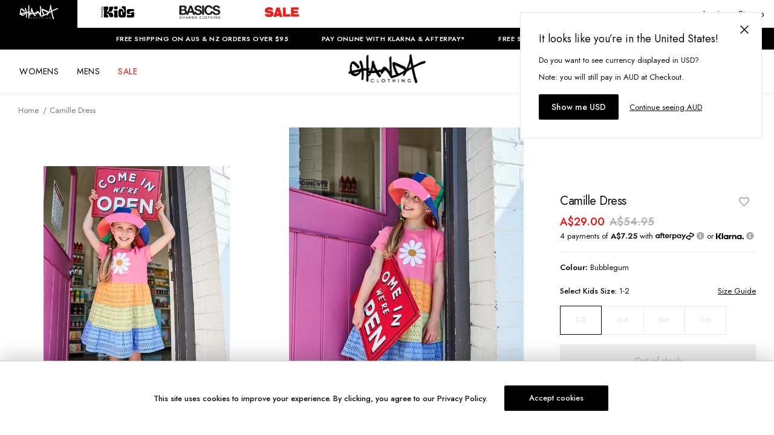

--- FILE ---
content_type: text/html; charset=utf-8
request_url: https://ghanda.com/product/camille-dress_bubblegum_18097
body_size: 41278
content:
<!DOCTYPE html><html lang="en-US"><head><meta charSet="utf-8"/><link rel="manifest" href="/site.webmanifest"/><meta name="viewport" content="width=device-width, initial-scale=1, maximum-scale=1"/><meta http-equiv="Content-Type" content="text/html; charset=utf-8"/><meta name="google-site-verification" content="fLnMGIKNEWUWOar7i9sM1UOJ6JUQWyyvzoRBIfMWdmM"/><link rel="prefetch" as="style" href="https://cdnjs.cloudflare.com/ajax/libs/animate.css/3.5.2/animate.min.css"/><link rel="dns-prefetch" href="https://config.gorgias.chat"/><link rel="preconnect" href="https://cdn.shopify.com"/><link rel="dns-prefetch" href="https://res.cloudinary.com"/><link rel="dns-prefetch" href="https://foursixty.com"/><link rel="dns-prefetch" href="http://ghanda-com.myshopify.com"/><link rel="dns-prefetch" href="http://images.prismic.io"/><script async="">(function(w,d,s,l,i){w[l]=w[l]||[];w[l].push({'gtm.start':
                new Date().getTime(),event:'gtm.js'});var f=d.getElementsByTagName(s)[0],
                j=d.createElement(s),dl=l!='dataLayer'?'&l='+l:'';j.async=true;j.src=
                'https://www.googletagmanager.com/gtm.js?id='+i+dl;f.parentNode.insertBefore(j,f);
                })(window,document,'script','dataLayer','GTM-WRV3HF6');</script><script id="lazyvideo">
        document.addEventListener("DOMContentLoaded", function() {

          function main() {
            var lazyVideos = [].slice.call(document.querySelectorAll("video.lazy"));

            if ("IntersectionObserver" in window) {
              var lazyVideoObserver = new IntersectionObserver(function(entries, observer) {
                entries.forEach(function(video) {
                  if (video.isIntersecting) {
                    for (var source in video.target.children) {
                      var videoSource = video.target.children[source];
                      if (typeof videoSource.tagName === "string" && videoSource.tagName === "SOURCE") {
                        videoSource.src = videoSource.dataset.src;
                      }
                    }

                    video.target.load();
                    video.target.classList.remove("lazy");
                    lazyVideoObserver.unobserve(video.target);
                  }
                });
              });

              lazyVideos.forEach(function(lazyVideo) {
                lazyVideoObserver.observe(lazyVideo);
              });

            }
          }

          main()
          //settimeout exists for the collection page. We just check if theres any new videos
          setTimeout(function(){
            main()
          }, 3000);

        });


      </script><script>!function(){try {var e=localStorage.getItem('theme');if(!e)return localStorage.setItem('theme','light'), void document.documentElement.setAttribute('data-theme', 'light');if("system"===e){var t="(prefers-color-scheme: dark)",m=window.matchMedia(t);m.media!==t||m.matches?document.documentElement.setAttribute('data-theme', 'dark'):document.documentElement.setAttribute('data-theme', 'light')}else document.documentElement.setAttribute('data-theme', e)}catch(e){}}()</script><script type="application/ld+json">{"@context":"https://schema.org/","@type":"Product","name":"Camille Dress","description":"Spring, here we come! Our Camille Dress in Daisy Bubblegum is a must-have for your little one's wardrobe. Featuring a embroidered daisy on the chest and rainbow tiered skirt, this T-shirt dress would go nicely with a pair of white sneakers! Tiered rainbow skirt Flower design on chest T-shirt sleeves Crew neckline Fabric details: 100% Cotton Colour: Daisy BubblegumDesigned in Torquay, Australia. Item # GDRXDBUGMQ905","sku":"GDRXD-BUGM-Q905-02","image":["https://cdn.shopify.com/s/files/1/0556/9232/9143/products/099d0edf99c162b7878885b9c2a18a1b.jpg?v=1685530135","https://cdn.shopify.com/s/files/1/0556/9232/9143/products/41b6c84db053e05dad0256051cbb8de7.jpg?v=1685530135","https://cdn.shopify.com/s/files/1/0556/9232/9143/products/d9c2d8fbb6e9d56be94851ede73898df.jpg?v=1685530135","https://cdn.shopify.com/s/files/1/0556/9232/9143/products/f8a2350ec761112da4c5813753f18909.jpg?v=1685530135","https://cdn.shopify.com/s/files/1/0556/9232/9143/products/734224017ce7697f76bf705146b10ec6.jpg?v=1685530135","https://cdn.shopify.com/s/files/1/0556/9232/9143/products/2a8495e4b8d20c67e7153f32f03934a1.jpg?v=1685530135","https://cdn.shopify.com/s/files/1/0556/9232/9143/products/82ddc7c3d082dd85c3a881dfe07a8f96.jpg?v=1685530135","https://cdn.shopify.com/s/files/1/0556/9232/9143/products/e6f6ae70b0617ae67af328bc83181028.jpg?v=1685530135"],"brand":{"@type":"Brand","name":"Ghanda Clothing"},"offers":{"@type":"Offer","url":"https://ghanda.com/product/camille-dress_bubblegum_18097","price":29,"priceCurrency":"AUD","availability":"OutOfStock"}}</script><title>Camille Dress | Ghanda Clothing</title><meta name="robots" content="index,follow"/><meta name="googlebot" content="index,follow"/><meta name="description" content="Spring, here we come! Our Camille Dress in Daisy Bubblegum is a must-have for your little one&#x27;s wardrobe. Featuring a embroidered daisy on the chest and rainbow tiered skirt, this T-shirt dress would go nicely with a pair of white sneakers! Tiered rainbow skirt Flower design on chest T-shirt sleeves Crew neckline Fabric details: 100% Cotton Colour: Daisy BubblegumDesigned in Torquay, Australia. Item # GDRXDBUGMQ905"/><meta property="og:title" content="Camille Dress"/><meta property="og:description" content="Spring, here we come! Our Camille Dress in Daisy Bubblegum is a must-have for your little one&#x27;s wardrobe. Featuring a embroidered daisy on the chest and rainbow tiered skirt, this T-shirt dress would go nicely with a pair of white sneakers! Tiered rainbow skirt Flower design on chest T-shirt sleeves Crew neckline Fabric details: 100% Cotton Colour: Daisy BubblegumDesigned in Torquay, Australia. Item # GDRXDBUGMQ905"/><meta property="og:type" content="website"/><meta property="og:image" content="https://cdn.shopify.com/s/files/1/0556/9232/9143/products/099d0edf99c162b7878885b9c2a18a1b.jpg?v=1685530135"/><meta property="og:image:alt" content="Camille Dress"/><meta property="og:image:width" content="800"/><meta property="og:image:height" content="600"/><meta name="next-head-count" content="27"/><link rel="preload" href="/_next/static/css/1125f7186c95ff71.css" as="style"/><link rel="stylesheet" href="/_next/static/css/1125f7186c95ff71.css" data-n-g=""/><link rel="preload" href="/_next/static/css/51f2ff4410f04ee7.css" as="style"/><link rel="stylesheet" href="/_next/static/css/51f2ff4410f04ee7.css" data-n-p=""/><link rel="preload" href="/_next/static/css/02409508432e1dfb.css" as="style"/><link rel="stylesheet" href="/_next/static/css/02409508432e1dfb.css" data-n-p=""/><link rel="preload" href="/_next/static/css/c6280d434b12b22a.css" as="style"/><link rel="stylesheet" href="/_next/static/css/c6280d434b12b22a.css" data-n-p=""/><link rel="preload" href="/_next/static/css/82b1d8d8ac056cf9.css" as="style"/><link rel="stylesheet" href="/_next/static/css/82b1d8d8ac056cf9.css" data-n-p=""/><link rel="preload" href="/_next/static/css/26708f1bb5efa6dc.css" as="style"/><link rel="stylesheet" href="/_next/static/css/26708f1bb5efa6dc.css"/><noscript data-n-css=""></noscript><script defer="" nomodule="" src="/_next/static/chunks/polyfills-c67a75d1b6f99dc8.js"></script><script defer="" src="/_next/static/chunks/582.125986c658345a1f.js"></script><script defer="" src="/_next/static/chunks/496.3aada5a119ebe048.js"></script><script src="/_next/static/chunks/webpack-ffe9c001ff70aa0d.js" defer=""></script><script src="/_next/static/chunks/framework-467b11a89995b152.js" defer=""></script><script src="/_next/static/chunks/main-b4ef42ed6a025392.js" defer=""></script><script src="/_next/static/chunks/pages/_app-a4b448df87ce181f.js" defer=""></script><script src="/_next/static/chunks/fec483df-aae34e0c443e9a15.js" defer=""></script><script src="/_next/static/chunks/172-9770cfdba4e3c5d2.js" defer=""></script><script src="/_next/static/chunks/588-cf2fa82f53cece32.js" defer=""></script><script src="/_next/static/chunks/769-ce590a872c363212.js" defer=""></script><script src="/_next/static/chunks/813-6312d738cbfcfc27.js" defer=""></script><script src="/_next/static/chunks/pages/product/%5Bslug%5D-e020138d974829f0.js" defer=""></script><script src="/_next/static/WiHjBVju40IGKbfHoCjq2/_buildManifest.js" defer=""></script><script src="/_next/static/WiHjBVju40IGKbfHoCjq2/_ssgManifest.js" defer=""></script><style id="__jsx-89e272fa6686a42a">.exit-button.jsx-89e272fa6686a42a{color:#fff;position:fixed;bottom:0px;right:60px;background-color:#262629;display:-webkit-inline-box;display:-webkit-inline-flex;display:-moz-inline-box;display:-ms-inline-flexbox;display:inline-flex;min-width:120px;margin-right:20px;margin-bottom:20px;padding:10px 20px;-webkit-box-sizing:border-box;-moz-box-sizing:border-box;box-sizing:border-box;-webkit-box-align:baseline;-webkit-align-items:baseline;-moz-box-align:baseline;-ms-flex-align:baseline;align-items:baseline;-webkit-box-pack:center;-webkit-justify-content:center;-moz-box-pack:center;-ms-flex-pack:center;justify-content:center;font-size:14px;line-height:17px;font-weight:bolder;text-decoration:none;border:1px solid#262629;-webkit-border-radius:4px;-moz-border-radius:4px;border-radius:4px;cursor:pointer;z-index:999999999999999}</style></head><body class="loading"><div id="__next"><div class="jsx-89e272fa6686a42a"></div><div class="Layout_root__7vH_G"><div class="NavbarHeader_navbarHeader__GmXhj"><ul class="hidden md:flex"><li class="NavbarHeader_navbarHeaderItem__V_8YJ text-white" role="button"><span class="NavbarHeader_navbarHeaderItemContent__k3nrx"><span style="box-sizing:border-box;display:inline-block;overflow:hidden;width:64px;height:24px;background:none;opacity:1;border:0;margin:0;padding:0;position:relative"><img src="[data-uri]" decoding="async" data-nimg="fixed" style="position:absolute;top:0;left:0;bottom:0;right:0;box-sizing:border-box;padding:0;border:none;margin:auto;display:block;width:0;height:0;min-width:100%;max-width:100%;min-height:100%;max-height:100%"/><noscript><img loading="lazy" decoding="async" data-nimg="fixed" style="position:absolute;top:0;left:0;bottom:0;right:0;box-sizing:border-box;padding:0;border:none;margin:auto;display:block;width:0;height:0;min-width:100%;max-width:100%;min-height:100%;max-height:100%" srcSet="https://ghanda.cdn.prismic.io/ghanda/465594a3-4eb0-411a-b635-40bca6b7f566_ghanda-white-logo.svg 1x, https://ghanda.cdn.prismic.io/ghanda/465594a3-4eb0-411a-b635-40bca6b7f566_ghanda-white-logo.svg 2x" src="https://ghanda.cdn.prismic.io/ghanda/465594a3-4eb0-411a-b635-40bca6b7f566_ghanda-white-logo.svg"/></noscript></span></span></li><li class="NavbarHeader_navbarHeaderItem__V_8YJ" role="button"><span class="NavbarHeader_navbarHeaderItemContent__k3nrx"><span style="box-sizing:border-box;display:inline-block;overflow:hidden;width:71px;height:24px;background:none;opacity:1;border:0;margin:0;padding:0;position:relative"><img src="[data-uri]" decoding="async" data-nimg="fixed" style="position:absolute;top:0;left:0;bottom:0;right:0;box-sizing:border-box;padding:0;border:none;margin:auto;display:block;width:0;height:0;min-width:100%;max-width:100%;min-height:100%;max-height:100%"/><noscript><img loading="lazy" decoding="async" data-nimg="fixed" style="position:absolute;top:0;left:0;bottom:0;right:0;box-sizing:border-box;padding:0;border:none;margin:auto;display:block;width:0;height:0;min-width:100%;max-width:100%;min-height:100%;max-height:100%" srcSet="https://ghanda.cdn.prismic.io/ghanda/34908eb9-2c31-438f-8020-c6635be78391_71x24+-+Support+Logo-03.svg 1x, https://ghanda.cdn.prismic.io/ghanda/34908eb9-2c31-438f-8020-c6635be78391_71x24+-+Support+Logo-03.svg 2x" src="https://ghanda.cdn.prismic.io/ghanda/34908eb9-2c31-438f-8020-c6635be78391_71x24+-+Support+Logo-03.svg"/></noscript></span></span></li><li class="NavbarHeader_navbarHeaderItem__V_8YJ" role="button"><span class="NavbarHeader_navbarHeaderItemContent__k3nrx"><span style="box-sizing:border-box;display:inline-block;overflow:hidden;width:71px;height:24px;background:none;opacity:1;border:0;margin:0;padding:0;position:relative"><img src="[data-uri]" decoding="async" data-nimg="fixed" style="position:absolute;top:0;left:0;bottom:0;right:0;box-sizing:border-box;padding:0;border:none;margin:auto;display:block;width:0;height:0;min-width:100%;max-width:100%;min-height:100%;max-height:100%"/><noscript><img loading="lazy" decoding="async" data-nimg="fixed" style="position:absolute;top:0;left:0;bottom:0;right:0;box-sizing:border-box;padding:0;border:none;margin:auto;display:block;width:0;height:0;min-width:100%;max-width:100%;min-height:100%;max-height:100%" srcSet="https://ghanda.cdn.prismic.io/ghanda/de77e321-6eee-48b7-9306-6aed1e6d4aa2_Basics+Logo_300x101px-01.svg 1x, https://ghanda.cdn.prismic.io/ghanda/de77e321-6eee-48b7-9306-6aed1e6d4aa2_Basics+Logo_300x101px-01.svg 2x" src="https://ghanda.cdn.prismic.io/ghanda/de77e321-6eee-48b7-9306-6aed1e6d4aa2_Basics+Logo_300x101px-01.svg"/></noscript></span></span></li><li class="NavbarHeader_navbarHeaderItem__V_8YJ" role="button"><span class="NavbarHeader_navbarHeaderItemContent__k3nrx"><span style="box-sizing:border-box;display:inline-block;overflow:hidden;width:71px;height:24px;background:none;opacity:1;border:0;margin:0;padding:0;position:relative"><img src="[data-uri]" decoding="async" data-nimg="fixed" style="position:absolute;top:0;left:0;bottom:0;right:0;box-sizing:border-box;padding:0;border:none;margin:auto;display:block;width:0;height:0;min-width:100%;max-width:100%;min-height:100%;max-height:100%"/><noscript><img loading="lazy" decoding="async" data-nimg="fixed" style="position:absolute;top:0;left:0;bottom:0;right:0;box-sizing:border-box;padding:0;border:none;margin:auto;display:block;width:0;height:0;min-width:100%;max-width:100%;min-height:100%;max-height:100%" srcSet="https://ghanda.cdn.prismic.io/ghanda/ZuzusbVsGrYSvm5W_SALEREDMenutablogo71x24.svg 1x, https://ghanda.cdn.prismic.io/ghanda/ZuzusbVsGrYSvm5W_SALEREDMenutablogo71x24.svg 2x" src="https://ghanda.cdn.prismic.io/ghanda/ZuzusbVsGrYSvm5W_SALEREDMenutablogo71x24.svg"/></noscript></span></span></li></ul></div><div class="FreeShipping_container__DEpVg flex transition-colors"></div><div class="Navbar_root__jTyua"><div class="mx-auto"><nav class="relative bg-white text-gray-900"><div class="Navbar_navInnerWrapper__jPOiQ"><div class="flex items-center flex-1"><nav class="Navbar_topLevelItemsWrapper__5fxx1"></nav></div><div class="relative z-50 block p-2 lg:p-2 text-xl text-blue-600 font-bold"><a aria-label="Logo" href="/"><span style="box-sizing:border-box;display:inline-block;overflow:hidden;width:initial;height:initial;background:none;opacity:1;border:0;margin:0;padding:0;position:relative;max-width:100%"><span style="box-sizing:border-box;display:block;width:initial;height:initial;background:none;opacity:1;border:0;margin:0;padding:0;max-width:100%"><img style="display:block;max-width:100%;width:initial;height:initial;background:none;opacity:1;border:0;margin:0;padding:0" alt="" aria-hidden="true" src="data:image/svg+xml,%3csvg%20xmlns=%27http://www.w3.org/2000/svg%27%20version=%271.1%27%20width=%27112%27%20height=%2742%27/%3e"/></span><img alt="ghanda-logo" src="[data-uri]" decoding="async" data-nimg="intrinsic" style="position:absolute;top:0;left:0;bottom:0;right:0;box-sizing:border-box;padding:0;border:none;margin:auto;display:block;width:0;height:0;min-width:100%;max-width:100%;min-height:100%;max-height:100%"/><noscript><img alt="ghanda-logo" loading="lazy" decoding="async" data-nimg="intrinsic" style="position:absolute;top:0;left:0;bottom:0;right:0;box-sizing:border-box;padding:0;border:none;margin:auto;display:block;width:0;height:0;min-width:100%;max-width:100%;min-height:100%;max-height:100%" srcSet="/_next/image?url=https%3A%2F%2Fimages.prismic.io%2Fghanda%2FaTotXHNYClf9oCvm_GHANDA-SURFCO-LOGO-MORPH.gif%3Fauto%3Dformat%2Ccompress%26rect%3D0%2C0%2C127%2C48%26w%3D127%26h%3D48&amp;w=128&amp;q=75 1x, /_next/image?url=https%3A%2F%2Fimages.prismic.io%2Fghanda%2FaTotXHNYClf9oCvm_GHANDA-SURFCO-LOGO-MORPH.gif%3Fauto%3Dformat%2Ccompress%26rect%3D0%2C0%2C127%2C48%26w%3D127%26h%3D48&amp;w=256&amp;q=75 2x" src="/_next/image?url=https%3A%2F%2Fimages.prismic.io%2Fghanda%2FaTotXHNYClf9oCvm_GHANDA-SURFCO-LOGO-MORPH.gif%3Fauto%3Dformat%2Ccompress%26rect%3D0%2C0%2C127%2C48%26w%3D127%26h%3D48&amp;w=256&amp;q=75"/></noscript></span></a></div><div class="flex justify-end flex-1 w-full items-center"><div class="text-base transition-colors duration-150 cursor-pointer Searchbar_root__DhwCY"><div class="Searchbar_iconContainer__aMkG4"><span style="box-sizing:border-box;display:inline-block;overflow:hidden;width:initial;height:initial;background:none;opacity:1;border:0;margin:0;padding:0;position:relative;max-width:100%"><span style="box-sizing:border-box;display:block;width:initial;height:initial;background:none;opacity:1;border:0;margin:0;padding:0;max-width:100%"><img style="display:block;max-width:100%;width:initial;height:initial;background:none;opacity:1;border:0;margin:0;padding:0" alt="" aria-hidden="true" src="data:image/svg+xml,%3csvg%20xmlns=%27http://www.w3.org/2000/svg%27%20version=%271.1%27%20width=%2718%27%20height=%2718%27/%3e"/></span><img alt="search-icon" src="[data-uri]" decoding="async" data-nimg="intrinsic" class="Searchbar_search-icon__L8etU" style="position:absolute;top:0;left:0;bottom:0;right:0;box-sizing:border-box;padding:0;border:none;margin:auto;display:block;width:0;height:0;min-width:100%;max-width:100%;min-height:100%;max-height:100%"/><noscript><img alt="search-icon" loading="lazy" decoding="async" data-nimg="intrinsic" style="position:absolute;top:0;left:0;bottom:0;right:0;box-sizing:border-box;padding:0;border:none;margin:auto;display:block;width:0;height:0;min-width:100%;max-width:100%;min-height:100%;max-height:100%" class="Searchbar_search-icon__L8etU" srcSet="/search-icon.svg 1x, /search-icon.svg 2x" src="/search-icon.svg"/></noscript></span><label class="Searchbar_search-label__w5xGp" for="search">Search</label></div></div><div class="UserNav_root__B5gk9"><div class="UserNav_mainContainer__Ttv3A"><ul class="UserNav_list__MtHqv"><li class="UserNav_item__EoiHa"><span><span style="box-sizing:border-box;display:inline-block;overflow:hidden;width:initial;height:initial;background:none;opacity:1;border:0;margin:0;padding:0;position:relative;max-width:100%"><span style="box-sizing:border-box;display:block;width:initial;height:initial;background:none;opacity:1;border:0;margin:0;padding:0;max-width:100%"><img style="display:block;max-width:100%;width:initial;height:initial;background:none;opacity:1;border:0;margin:0;padding:0" alt="" aria-hidden="true" src="data:image/svg+xml,%3csvg%20xmlns=%27http://www.w3.org/2000/svg%27%20version=%271.1%27%20width=%2718%27%20height=%2720%27/%3e"/></span><img alt="cart-icon" src="[data-uri]" decoding="async" data-nimg="intrinsic" style="position:absolute;top:0;left:0;bottom:0;right:0;box-sizing:border-box;padding:0;border:none;margin:auto;display:block;width:0;height:0;min-width:100%;max-width:100%;min-height:100%;max-height:100%"/><noscript><img alt="cart-icon" loading="lazy" decoding="async" data-nimg="intrinsic" style="position:absolute;top:0;left:0;bottom:0;right:0;box-sizing:border-box;padding:0;border:none;margin:auto;display:block;width:0;height:0;min-width:100%;max-width:100%;min-height:100%;max-height:100%" srcSet="/cart-icon.svg 1x, /cart-icon.svg 2x" src="/cart-icon.svg"/></noscript></span></span></li></ul></div></div></div></div></nav></div></div><main class="Layout_main__Fpf8u"><div class="max-w-none w-full"><div class="ProductView_product-nav-container__7Fnad" style="transform:translateY(15px) translateZ(0)"><nav id="product-nav" class="ProductView_product-nav__7Dkir"><span class="flex items-center"><svg width="19px" height="16px" viewBox="0 0 19 16" version="1.1" xmlns="http://www.w3.org/2000/svg" xmlns:xlink="http://www.w3.org/1999/xlink"><title>64EB923D-A434-41CF-8C78-3BBD8058019C</title><g id="Ecommerce" stroke="none" stroke-width="1" fill="none" fill-rule="evenodd"><g id="GHD_mobile_product_v01" transform="translate(-17.000000, -22.000000)"><g id="arrow-left" transform="translate(18.000000, 23.000000)"><rect id="Rectangle" fill="#0E0D0D" x="0" y="6.5" width="18" height="1"></rect><polyline id="Path-4" stroke="#0E0D0D" points="7 14 0 7 7 -1.99599596e-13"></polyline></g></g></g></svg></span><span class="flex items-center justify-center text-center flex-grow	"><h3>Camille Dress</h3></span><span class="flex items-center"><span style="box-sizing:border-box;display:inline-block;overflow:hidden;width:initial;height:initial;background:none;opacity:1;border:0;margin:0;padding:0;position:relative;max-width:100%"><span style="box-sizing:border-box;display:block;width:initial;height:initial;background:none;opacity:1;border:0;margin:0;padding:0;max-width:100%"><img style="display:block;max-width:100%;width:initial;height:initial;background:none;opacity:1;border:0;margin:0;padding:0" alt="" aria-hidden="true" src="data:image/svg+xml,%3csvg%20xmlns=%27http://www.w3.org/2000/svg%27%20version=%271.1%27%20width=%2718%27%20height=%2720%27/%3e"/></span><img alt="cart-icon" src="[data-uri]" decoding="async" data-nimg="intrinsic" style="position:absolute;top:0;left:0;bottom:0;right:0;box-sizing:border-box;padding:0;border:none;margin:auto;display:block;width:0;height:0;min-width:100%;max-width:100%;min-height:100%;max-height:100%"/><noscript><img alt="cart-icon" loading="lazy" decoding="async" data-nimg="intrinsic" style="position:absolute;top:0;left:0;bottom:0;right:0;box-sizing:border-box;padding:0;border:none;margin:auto;display:block;width:0;height:0;min-width:100%;max-width:100%;min-height:100%;max-height:100%" srcSet="/cart-icon.svg 1x, /cart-icon.svg 2x" src="/cart-icon.svg"/></noscript></span></span></nav></div><div class="hidden md:block"></div><div class="ProductView_root__UhDRk fit"><div class="xl:col-span-7 lg:col-span-6 col-span-6"><div data-cy="product-gallery" class="ProductGallery_product-gallery__4GU_L"><div class="ProductGallery_image__kyfAQ"><div style="width:100%"><span style="box-sizing:border-box;display:block;overflow:hidden;width:initial;height:initial;background:none;opacity:1;border:0;margin:0;padding:0;position:relative"><span style="box-sizing:border-box;display:block;width:initial;height:initial;background:none;opacity:1;border:0;margin:0;padding:0;padding-top:141.02564102564102%"></span><img data-cy="gallery-image" alt="Product Image" src="[data-uri]" decoding="async" data-nimg="responsive" style="position:absolute;top:0;left:0;bottom:0;right:0;box-sizing:border-box;padding:0;border:none;margin:auto;display:block;width:0;height:0;min-width:100%;max-width:100%;min-height:100%;max-height:100%"/><noscript><img data-cy="gallery-image" alt="Product Image" loading="lazy" decoding="async" data-nimg="responsive" style="position:absolute;top:0;left:0;bottom:0;right:0;box-sizing:border-box;padding:0;border:none;margin:auto;display:block;width:0;height:0;min-width:100%;max-width:100%;min-height:100%;max-height:100%" sizes="100vw" srcSet="/_next/image?url=https%3A%2F%2Fcdn.shopify.com%2Fs%2Ffiles%2F1%2F0556%2F9232%2F9143%2Fproducts%2F099d0edf99c162b7878885b9c2a18a1b_559x768.jpg%3Fv%3D1685530135&amp;w=640&amp;q=75 640w, /_next/image?url=https%3A%2F%2Fcdn.shopify.com%2Fs%2Ffiles%2F1%2F0556%2F9232%2F9143%2Fproducts%2F099d0edf99c162b7878885b9c2a18a1b_559x768.jpg%3Fv%3D1685530135&amp;w=750&amp;q=75 750w, /_next/image?url=https%3A%2F%2Fcdn.shopify.com%2Fs%2Ffiles%2F1%2F0556%2F9232%2F9143%2Fproducts%2F099d0edf99c162b7878885b9c2a18a1b_559x768.jpg%3Fv%3D1685530135&amp;w=828&amp;q=75 828w, /_next/image?url=https%3A%2F%2Fcdn.shopify.com%2Fs%2Ffiles%2F1%2F0556%2F9232%2F9143%2Fproducts%2F099d0edf99c162b7878885b9c2a18a1b_559x768.jpg%3Fv%3D1685530135&amp;w=1080&amp;q=75 1080w, /_next/image?url=https%3A%2F%2Fcdn.shopify.com%2Fs%2Ffiles%2F1%2F0556%2F9232%2F9143%2Fproducts%2F099d0edf99c162b7878885b9c2a18a1b_559x768.jpg%3Fv%3D1685530135&amp;w=1200&amp;q=75 1200w, /_next/image?url=https%3A%2F%2Fcdn.shopify.com%2Fs%2Ffiles%2F1%2F0556%2F9232%2F9143%2Fproducts%2F099d0edf99c162b7878885b9c2a18a1b_559x768.jpg%3Fv%3D1685530135&amp;w=1920&amp;q=75 1920w, /_next/image?url=https%3A%2F%2Fcdn.shopify.com%2Fs%2Ffiles%2F1%2F0556%2F9232%2F9143%2Fproducts%2F099d0edf99c162b7878885b9c2a18a1b_559x768.jpg%3Fv%3D1685530135&amp;w=2048&amp;q=75 2048w, /_next/image?url=https%3A%2F%2Fcdn.shopify.com%2Fs%2Ffiles%2F1%2F0556%2F9232%2F9143%2Fproducts%2F099d0edf99c162b7878885b9c2a18a1b_559x768.jpg%3Fv%3D1685530135&amp;w=3840&amp;q=75 3840w" src="/_next/image?url=https%3A%2F%2Fcdn.shopify.com%2Fs%2Ffiles%2F1%2F0556%2F9232%2F9143%2Fproducts%2F099d0edf99c162b7878885b9c2a18a1b_559x768.jpg%3Fv%3D1685530135&amp;w=3840&amp;q=75"/></noscript></span></div></div><div class="ProductGallery_image__kyfAQ"><div class="ProductGallery_nameBox__Ix_3O"></div><div style="width:100%"><span style="box-sizing:border-box;display:block;overflow:hidden;width:initial;height:initial;background:none;opacity:1;border:0;margin:0;padding:0;position:relative"><span style="box-sizing:border-box;display:block;width:initial;height:initial;background:none;opacity:1;border:0;margin:0;padding:0;padding-top:141.02564102564102%"></span><img data-cy="gallery-image" alt="Product Image" src="[data-uri]" decoding="async" data-nimg="responsive" style="position:absolute;top:0;left:0;bottom:0;right:0;box-sizing:border-box;padding:0;border:none;margin:auto;display:block;width:0;height:0;min-width:100%;max-width:100%;min-height:100%;max-height:100%"/><noscript><img data-cy="gallery-image" alt="Product Image" loading="lazy" decoding="async" data-nimg="responsive" style="position:absolute;top:0;left:0;bottom:0;right:0;box-sizing:border-box;padding:0;border:none;margin:auto;display:block;width:0;height:0;min-width:100%;max-width:100%;min-height:100%;max-height:100%" sizes="100vw" srcSet="/_next/image?url=https%3A%2F%2Fcdn.shopify.com%2Fs%2Ffiles%2F1%2F0556%2F9232%2F9143%2Fproducts%2F41b6c84db053e05dad0256051cbb8de7_559x768.jpg%3Fv%3D1685530135&amp;w=640&amp;q=75 640w, /_next/image?url=https%3A%2F%2Fcdn.shopify.com%2Fs%2Ffiles%2F1%2F0556%2F9232%2F9143%2Fproducts%2F41b6c84db053e05dad0256051cbb8de7_559x768.jpg%3Fv%3D1685530135&amp;w=750&amp;q=75 750w, /_next/image?url=https%3A%2F%2Fcdn.shopify.com%2Fs%2Ffiles%2F1%2F0556%2F9232%2F9143%2Fproducts%2F41b6c84db053e05dad0256051cbb8de7_559x768.jpg%3Fv%3D1685530135&amp;w=828&amp;q=75 828w, /_next/image?url=https%3A%2F%2Fcdn.shopify.com%2Fs%2Ffiles%2F1%2F0556%2F9232%2F9143%2Fproducts%2F41b6c84db053e05dad0256051cbb8de7_559x768.jpg%3Fv%3D1685530135&amp;w=1080&amp;q=75 1080w, /_next/image?url=https%3A%2F%2Fcdn.shopify.com%2Fs%2Ffiles%2F1%2F0556%2F9232%2F9143%2Fproducts%2F41b6c84db053e05dad0256051cbb8de7_559x768.jpg%3Fv%3D1685530135&amp;w=1200&amp;q=75 1200w, /_next/image?url=https%3A%2F%2Fcdn.shopify.com%2Fs%2Ffiles%2F1%2F0556%2F9232%2F9143%2Fproducts%2F41b6c84db053e05dad0256051cbb8de7_559x768.jpg%3Fv%3D1685530135&amp;w=1920&amp;q=75 1920w, /_next/image?url=https%3A%2F%2Fcdn.shopify.com%2Fs%2Ffiles%2F1%2F0556%2F9232%2F9143%2Fproducts%2F41b6c84db053e05dad0256051cbb8de7_559x768.jpg%3Fv%3D1685530135&amp;w=2048&amp;q=75 2048w, /_next/image?url=https%3A%2F%2Fcdn.shopify.com%2Fs%2Ffiles%2F1%2F0556%2F9232%2F9143%2Fproducts%2F41b6c84db053e05dad0256051cbb8de7_559x768.jpg%3Fv%3D1685530135&amp;w=3840&amp;q=75 3840w" src="/_next/image?url=https%3A%2F%2Fcdn.shopify.com%2Fs%2Ffiles%2F1%2F0556%2F9232%2F9143%2Fproducts%2F41b6c84db053e05dad0256051cbb8de7_559x768.jpg%3Fv%3D1685530135&amp;w=3840&amp;q=75"/></noscript></span></div></div><div class="ProductGallery_image__kyfAQ"><div style="width:100%"><span style="box-sizing:border-box;display:block;overflow:hidden;width:initial;height:initial;background:none;opacity:1;border:0;margin:0;padding:0;position:relative"><span style="box-sizing:border-box;display:block;width:initial;height:initial;background:none;opacity:1;border:0;margin:0;padding:0;padding-top:141.02564102564102%"></span><img data-cy="gallery-image" alt="Product Image" src="[data-uri]" decoding="async" data-nimg="responsive" style="position:absolute;top:0;left:0;bottom:0;right:0;box-sizing:border-box;padding:0;border:none;margin:auto;display:block;width:0;height:0;min-width:100%;max-width:100%;min-height:100%;max-height:100%"/><noscript><img data-cy="gallery-image" alt="Product Image" loading="lazy" decoding="async" data-nimg="responsive" style="position:absolute;top:0;left:0;bottom:0;right:0;box-sizing:border-box;padding:0;border:none;margin:auto;display:block;width:0;height:0;min-width:100%;max-width:100%;min-height:100%;max-height:100%" sizes="100vw" srcSet="/_next/image?url=https%3A%2F%2Fcdn.shopify.com%2Fs%2Ffiles%2F1%2F0556%2F9232%2F9143%2Fproducts%2Fd9c2d8fbb6e9d56be94851ede73898df_559x768.jpg%3Fv%3D1685530135&amp;w=640&amp;q=75 640w, /_next/image?url=https%3A%2F%2Fcdn.shopify.com%2Fs%2Ffiles%2F1%2F0556%2F9232%2F9143%2Fproducts%2Fd9c2d8fbb6e9d56be94851ede73898df_559x768.jpg%3Fv%3D1685530135&amp;w=750&amp;q=75 750w, /_next/image?url=https%3A%2F%2Fcdn.shopify.com%2Fs%2Ffiles%2F1%2F0556%2F9232%2F9143%2Fproducts%2Fd9c2d8fbb6e9d56be94851ede73898df_559x768.jpg%3Fv%3D1685530135&amp;w=828&amp;q=75 828w, /_next/image?url=https%3A%2F%2Fcdn.shopify.com%2Fs%2Ffiles%2F1%2F0556%2F9232%2F9143%2Fproducts%2Fd9c2d8fbb6e9d56be94851ede73898df_559x768.jpg%3Fv%3D1685530135&amp;w=1080&amp;q=75 1080w, /_next/image?url=https%3A%2F%2Fcdn.shopify.com%2Fs%2Ffiles%2F1%2F0556%2F9232%2F9143%2Fproducts%2Fd9c2d8fbb6e9d56be94851ede73898df_559x768.jpg%3Fv%3D1685530135&amp;w=1200&amp;q=75 1200w, /_next/image?url=https%3A%2F%2Fcdn.shopify.com%2Fs%2Ffiles%2F1%2F0556%2F9232%2F9143%2Fproducts%2Fd9c2d8fbb6e9d56be94851ede73898df_559x768.jpg%3Fv%3D1685530135&amp;w=1920&amp;q=75 1920w, /_next/image?url=https%3A%2F%2Fcdn.shopify.com%2Fs%2Ffiles%2F1%2F0556%2F9232%2F9143%2Fproducts%2Fd9c2d8fbb6e9d56be94851ede73898df_559x768.jpg%3Fv%3D1685530135&amp;w=2048&amp;q=75 2048w, /_next/image?url=https%3A%2F%2Fcdn.shopify.com%2Fs%2Ffiles%2F1%2F0556%2F9232%2F9143%2Fproducts%2Fd9c2d8fbb6e9d56be94851ede73898df_559x768.jpg%3Fv%3D1685530135&amp;w=3840&amp;q=75 3840w" src="/_next/image?url=https%3A%2F%2Fcdn.shopify.com%2Fs%2Ffiles%2F1%2F0556%2F9232%2F9143%2Fproducts%2Fd9c2d8fbb6e9d56be94851ede73898df_559x768.jpg%3Fv%3D1685530135&amp;w=3840&amp;q=75"/></noscript></span></div></div><div class="ProductGallery_image__kyfAQ"><div style="width:100%"><span style="box-sizing:border-box;display:block;overflow:hidden;width:initial;height:initial;background:none;opacity:1;border:0;margin:0;padding:0;position:relative"><span style="box-sizing:border-box;display:block;width:initial;height:initial;background:none;opacity:1;border:0;margin:0;padding:0;padding-top:141.02564102564102%"></span><img data-cy="gallery-image" alt="Product Image" src="[data-uri]" decoding="async" data-nimg="responsive" style="position:absolute;top:0;left:0;bottom:0;right:0;box-sizing:border-box;padding:0;border:none;margin:auto;display:block;width:0;height:0;min-width:100%;max-width:100%;min-height:100%;max-height:100%"/><noscript><img data-cy="gallery-image" alt="Product Image" loading="lazy" decoding="async" data-nimg="responsive" style="position:absolute;top:0;left:0;bottom:0;right:0;box-sizing:border-box;padding:0;border:none;margin:auto;display:block;width:0;height:0;min-width:100%;max-width:100%;min-height:100%;max-height:100%" sizes="100vw" srcSet="/_next/image?url=https%3A%2F%2Fcdn.shopify.com%2Fs%2Ffiles%2F1%2F0556%2F9232%2F9143%2Fproducts%2Ff8a2350ec761112da4c5813753f18909_559x768.jpg%3Fv%3D1685530135&amp;w=640&amp;q=75 640w, /_next/image?url=https%3A%2F%2Fcdn.shopify.com%2Fs%2Ffiles%2F1%2F0556%2F9232%2F9143%2Fproducts%2Ff8a2350ec761112da4c5813753f18909_559x768.jpg%3Fv%3D1685530135&amp;w=750&amp;q=75 750w, /_next/image?url=https%3A%2F%2Fcdn.shopify.com%2Fs%2Ffiles%2F1%2F0556%2F9232%2F9143%2Fproducts%2Ff8a2350ec761112da4c5813753f18909_559x768.jpg%3Fv%3D1685530135&amp;w=828&amp;q=75 828w, /_next/image?url=https%3A%2F%2Fcdn.shopify.com%2Fs%2Ffiles%2F1%2F0556%2F9232%2F9143%2Fproducts%2Ff8a2350ec761112da4c5813753f18909_559x768.jpg%3Fv%3D1685530135&amp;w=1080&amp;q=75 1080w, /_next/image?url=https%3A%2F%2Fcdn.shopify.com%2Fs%2Ffiles%2F1%2F0556%2F9232%2F9143%2Fproducts%2Ff8a2350ec761112da4c5813753f18909_559x768.jpg%3Fv%3D1685530135&amp;w=1200&amp;q=75 1200w, /_next/image?url=https%3A%2F%2Fcdn.shopify.com%2Fs%2Ffiles%2F1%2F0556%2F9232%2F9143%2Fproducts%2Ff8a2350ec761112da4c5813753f18909_559x768.jpg%3Fv%3D1685530135&amp;w=1920&amp;q=75 1920w, /_next/image?url=https%3A%2F%2Fcdn.shopify.com%2Fs%2Ffiles%2F1%2F0556%2F9232%2F9143%2Fproducts%2Ff8a2350ec761112da4c5813753f18909_559x768.jpg%3Fv%3D1685530135&amp;w=2048&amp;q=75 2048w, /_next/image?url=https%3A%2F%2Fcdn.shopify.com%2Fs%2Ffiles%2F1%2F0556%2F9232%2F9143%2Fproducts%2Ff8a2350ec761112da4c5813753f18909_559x768.jpg%3Fv%3D1685530135&amp;w=3840&amp;q=75 3840w" src="/_next/image?url=https%3A%2F%2Fcdn.shopify.com%2Fs%2Ffiles%2F1%2F0556%2F9232%2F9143%2Fproducts%2Ff8a2350ec761112da4c5813753f18909_559x768.jpg%3Fv%3D1685530135&amp;w=3840&amp;q=75"/></noscript></span></div></div><div class="ProductGallery_image__kyfAQ"><div style="width:100%"><span style="box-sizing:border-box;display:block;overflow:hidden;width:initial;height:initial;background:none;opacity:1;border:0;margin:0;padding:0;position:relative"><span style="box-sizing:border-box;display:block;width:initial;height:initial;background:none;opacity:1;border:0;margin:0;padding:0;padding-top:141.02564102564102%"></span><img data-cy="gallery-image" alt="Product Image" src="[data-uri]" decoding="async" data-nimg="responsive" style="position:absolute;top:0;left:0;bottom:0;right:0;box-sizing:border-box;padding:0;border:none;margin:auto;display:block;width:0;height:0;min-width:100%;max-width:100%;min-height:100%;max-height:100%"/><noscript><img data-cy="gallery-image" alt="Product Image" loading="lazy" decoding="async" data-nimg="responsive" style="position:absolute;top:0;left:0;bottom:0;right:0;box-sizing:border-box;padding:0;border:none;margin:auto;display:block;width:0;height:0;min-width:100%;max-width:100%;min-height:100%;max-height:100%" sizes="100vw" srcSet="/_next/image?url=https%3A%2F%2Fcdn.shopify.com%2Fs%2Ffiles%2F1%2F0556%2F9232%2F9143%2Fproducts%2F734224017ce7697f76bf705146b10ec6_559x768.jpg%3Fv%3D1685530135&amp;w=640&amp;q=75 640w, /_next/image?url=https%3A%2F%2Fcdn.shopify.com%2Fs%2Ffiles%2F1%2F0556%2F9232%2F9143%2Fproducts%2F734224017ce7697f76bf705146b10ec6_559x768.jpg%3Fv%3D1685530135&amp;w=750&amp;q=75 750w, /_next/image?url=https%3A%2F%2Fcdn.shopify.com%2Fs%2Ffiles%2F1%2F0556%2F9232%2F9143%2Fproducts%2F734224017ce7697f76bf705146b10ec6_559x768.jpg%3Fv%3D1685530135&amp;w=828&amp;q=75 828w, /_next/image?url=https%3A%2F%2Fcdn.shopify.com%2Fs%2Ffiles%2F1%2F0556%2F9232%2F9143%2Fproducts%2F734224017ce7697f76bf705146b10ec6_559x768.jpg%3Fv%3D1685530135&amp;w=1080&amp;q=75 1080w, /_next/image?url=https%3A%2F%2Fcdn.shopify.com%2Fs%2Ffiles%2F1%2F0556%2F9232%2F9143%2Fproducts%2F734224017ce7697f76bf705146b10ec6_559x768.jpg%3Fv%3D1685530135&amp;w=1200&amp;q=75 1200w, /_next/image?url=https%3A%2F%2Fcdn.shopify.com%2Fs%2Ffiles%2F1%2F0556%2F9232%2F9143%2Fproducts%2F734224017ce7697f76bf705146b10ec6_559x768.jpg%3Fv%3D1685530135&amp;w=1920&amp;q=75 1920w, /_next/image?url=https%3A%2F%2Fcdn.shopify.com%2Fs%2Ffiles%2F1%2F0556%2F9232%2F9143%2Fproducts%2F734224017ce7697f76bf705146b10ec6_559x768.jpg%3Fv%3D1685530135&amp;w=2048&amp;q=75 2048w, /_next/image?url=https%3A%2F%2Fcdn.shopify.com%2Fs%2Ffiles%2F1%2F0556%2F9232%2F9143%2Fproducts%2F734224017ce7697f76bf705146b10ec6_559x768.jpg%3Fv%3D1685530135&amp;w=3840&amp;q=75 3840w" src="/_next/image?url=https%3A%2F%2Fcdn.shopify.com%2Fs%2Ffiles%2F1%2F0556%2F9232%2F9143%2Fproducts%2F734224017ce7697f76bf705146b10ec6_559x768.jpg%3Fv%3D1685530135&amp;w=3840&amp;q=75"/></noscript></span></div></div><div class="ProductGallery_image__kyfAQ"><div style="width:100%"><span style="box-sizing:border-box;display:block;overflow:hidden;width:initial;height:initial;background:none;opacity:1;border:0;margin:0;padding:0;position:relative"><span style="box-sizing:border-box;display:block;width:initial;height:initial;background:none;opacity:1;border:0;margin:0;padding:0;padding-top:141.02564102564102%"></span><img data-cy="gallery-image" alt="Product Image" src="[data-uri]" decoding="async" data-nimg="responsive" style="position:absolute;top:0;left:0;bottom:0;right:0;box-sizing:border-box;padding:0;border:none;margin:auto;display:block;width:0;height:0;min-width:100%;max-width:100%;min-height:100%;max-height:100%"/><noscript><img data-cy="gallery-image" alt="Product Image" loading="lazy" decoding="async" data-nimg="responsive" style="position:absolute;top:0;left:0;bottom:0;right:0;box-sizing:border-box;padding:0;border:none;margin:auto;display:block;width:0;height:0;min-width:100%;max-width:100%;min-height:100%;max-height:100%" sizes="100vw" srcSet="/_next/image?url=https%3A%2F%2Fcdn.shopify.com%2Fs%2Ffiles%2F1%2F0556%2F9232%2F9143%2Fproducts%2F2a8495e4b8d20c67e7153f32f03934a1_559x768.jpg%3Fv%3D1685530135&amp;w=640&amp;q=75 640w, /_next/image?url=https%3A%2F%2Fcdn.shopify.com%2Fs%2Ffiles%2F1%2F0556%2F9232%2F9143%2Fproducts%2F2a8495e4b8d20c67e7153f32f03934a1_559x768.jpg%3Fv%3D1685530135&amp;w=750&amp;q=75 750w, /_next/image?url=https%3A%2F%2Fcdn.shopify.com%2Fs%2Ffiles%2F1%2F0556%2F9232%2F9143%2Fproducts%2F2a8495e4b8d20c67e7153f32f03934a1_559x768.jpg%3Fv%3D1685530135&amp;w=828&amp;q=75 828w, /_next/image?url=https%3A%2F%2Fcdn.shopify.com%2Fs%2Ffiles%2F1%2F0556%2F9232%2F9143%2Fproducts%2F2a8495e4b8d20c67e7153f32f03934a1_559x768.jpg%3Fv%3D1685530135&amp;w=1080&amp;q=75 1080w, /_next/image?url=https%3A%2F%2Fcdn.shopify.com%2Fs%2Ffiles%2F1%2F0556%2F9232%2F9143%2Fproducts%2F2a8495e4b8d20c67e7153f32f03934a1_559x768.jpg%3Fv%3D1685530135&amp;w=1200&amp;q=75 1200w, /_next/image?url=https%3A%2F%2Fcdn.shopify.com%2Fs%2Ffiles%2F1%2F0556%2F9232%2F9143%2Fproducts%2F2a8495e4b8d20c67e7153f32f03934a1_559x768.jpg%3Fv%3D1685530135&amp;w=1920&amp;q=75 1920w, /_next/image?url=https%3A%2F%2Fcdn.shopify.com%2Fs%2Ffiles%2F1%2F0556%2F9232%2F9143%2Fproducts%2F2a8495e4b8d20c67e7153f32f03934a1_559x768.jpg%3Fv%3D1685530135&amp;w=2048&amp;q=75 2048w, /_next/image?url=https%3A%2F%2Fcdn.shopify.com%2Fs%2Ffiles%2F1%2F0556%2F9232%2F9143%2Fproducts%2F2a8495e4b8d20c67e7153f32f03934a1_559x768.jpg%3Fv%3D1685530135&amp;w=3840&amp;q=75 3840w" src="/_next/image?url=https%3A%2F%2Fcdn.shopify.com%2Fs%2Ffiles%2F1%2F0556%2F9232%2F9143%2Fproducts%2F2a8495e4b8d20c67e7153f32f03934a1_559x768.jpg%3Fv%3D1685530135&amp;w=3840&amp;q=75"/></noscript></span></div></div><div class="ProductGallery_image__kyfAQ"><div style="width:100%"><span style="box-sizing:border-box;display:block;overflow:hidden;width:initial;height:initial;background:none;opacity:1;border:0;margin:0;padding:0;position:relative"><span style="box-sizing:border-box;display:block;width:initial;height:initial;background:none;opacity:1;border:0;margin:0;padding:0;padding-top:141.02564102564102%"></span><img data-cy="gallery-image" alt="Product Image" src="[data-uri]" decoding="async" data-nimg="responsive" style="position:absolute;top:0;left:0;bottom:0;right:0;box-sizing:border-box;padding:0;border:none;margin:auto;display:block;width:0;height:0;min-width:100%;max-width:100%;min-height:100%;max-height:100%"/><noscript><img data-cy="gallery-image" alt="Product Image" loading="lazy" decoding="async" data-nimg="responsive" style="position:absolute;top:0;left:0;bottom:0;right:0;box-sizing:border-box;padding:0;border:none;margin:auto;display:block;width:0;height:0;min-width:100%;max-width:100%;min-height:100%;max-height:100%" sizes="100vw" srcSet="/_next/image?url=https%3A%2F%2Fcdn.shopify.com%2Fs%2Ffiles%2F1%2F0556%2F9232%2F9143%2Fproducts%2F82ddc7c3d082dd85c3a881dfe07a8f96_559x768.jpg%3Fv%3D1685530135&amp;w=640&amp;q=75 640w, /_next/image?url=https%3A%2F%2Fcdn.shopify.com%2Fs%2Ffiles%2F1%2F0556%2F9232%2F9143%2Fproducts%2F82ddc7c3d082dd85c3a881dfe07a8f96_559x768.jpg%3Fv%3D1685530135&amp;w=750&amp;q=75 750w, /_next/image?url=https%3A%2F%2Fcdn.shopify.com%2Fs%2Ffiles%2F1%2F0556%2F9232%2F9143%2Fproducts%2F82ddc7c3d082dd85c3a881dfe07a8f96_559x768.jpg%3Fv%3D1685530135&amp;w=828&amp;q=75 828w, /_next/image?url=https%3A%2F%2Fcdn.shopify.com%2Fs%2Ffiles%2F1%2F0556%2F9232%2F9143%2Fproducts%2F82ddc7c3d082dd85c3a881dfe07a8f96_559x768.jpg%3Fv%3D1685530135&amp;w=1080&amp;q=75 1080w, /_next/image?url=https%3A%2F%2Fcdn.shopify.com%2Fs%2Ffiles%2F1%2F0556%2F9232%2F9143%2Fproducts%2F82ddc7c3d082dd85c3a881dfe07a8f96_559x768.jpg%3Fv%3D1685530135&amp;w=1200&amp;q=75 1200w, /_next/image?url=https%3A%2F%2Fcdn.shopify.com%2Fs%2Ffiles%2F1%2F0556%2F9232%2F9143%2Fproducts%2F82ddc7c3d082dd85c3a881dfe07a8f96_559x768.jpg%3Fv%3D1685530135&amp;w=1920&amp;q=75 1920w, /_next/image?url=https%3A%2F%2Fcdn.shopify.com%2Fs%2Ffiles%2F1%2F0556%2F9232%2F9143%2Fproducts%2F82ddc7c3d082dd85c3a881dfe07a8f96_559x768.jpg%3Fv%3D1685530135&amp;w=2048&amp;q=75 2048w, /_next/image?url=https%3A%2F%2Fcdn.shopify.com%2Fs%2Ffiles%2F1%2F0556%2F9232%2F9143%2Fproducts%2F82ddc7c3d082dd85c3a881dfe07a8f96_559x768.jpg%3Fv%3D1685530135&amp;w=3840&amp;q=75 3840w" src="/_next/image?url=https%3A%2F%2Fcdn.shopify.com%2Fs%2Ffiles%2F1%2F0556%2F9232%2F9143%2Fproducts%2F82ddc7c3d082dd85c3a881dfe07a8f96_559x768.jpg%3Fv%3D1685530135&amp;w=3840&amp;q=75"/></noscript></span></div></div><div class="ProductGallery_image__kyfAQ"><div style="width:100%"><span style="box-sizing:border-box;display:block;overflow:hidden;width:initial;height:initial;background:none;opacity:1;border:0;margin:0;padding:0;position:relative"><span style="box-sizing:border-box;display:block;width:initial;height:initial;background:none;opacity:1;border:0;margin:0;padding:0;padding-top:141.02564102564102%"></span><img data-cy="gallery-image" alt="Product Image" src="[data-uri]" decoding="async" data-nimg="responsive" style="position:absolute;top:0;left:0;bottom:0;right:0;box-sizing:border-box;padding:0;border:none;margin:auto;display:block;width:0;height:0;min-width:100%;max-width:100%;min-height:100%;max-height:100%"/><noscript><img data-cy="gallery-image" alt="Product Image" loading="lazy" decoding="async" data-nimg="responsive" style="position:absolute;top:0;left:0;bottom:0;right:0;box-sizing:border-box;padding:0;border:none;margin:auto;display:block;width:0;height:0;min-width:100%;max-width:100%;min-height:100%;max-height:100%" sizes="100vw" srcSet="/_next/image?url=https%3A%2F%2Fcdn.shopify.com%2Fs%2Ffiles%2F1%2F0556%2F9232%2F9143%2Fproducts%2Fe6f6ae70b0617ae67af328bc83181028_559x768.jpg%3Fv%3D1685530135&amp;w=640&amp;q=75 640w, /_next/image?url=https%3A%2F%2Fcdn.shopify.com%2Fs%2Ffiles%2F1%2F0556%2F9232%2F9143%2Fproducts%2Fe6f6ae70b0617ae67af328bc83181028_559x768.jpg%3Fv%3D1685530135&amp;w=750&amp;q=75 750w, /_next/image?url=https%3A%2F%2Fcdn.shopify.com%2Fs%2Ffiles%2F1%2F0556%2F9232%2F9143%2Fproducts%2Fe6f6ae70b0617ae67af328bc83181028_559x768.jpg%3Fv%3D1685530135&amp;w=828&amp;q=75 828w, /_next/image?url=https%3A%2F%2Fcdn.shopify.com%2Fs%2Ffiles%2F1%2F0556%2F9232%2F9143%2Fproducts%2Fe6f6ae70b0617ae67af328bc83181028_559x768.jpg%3Fv%3D1685530135&amp;w=1080&amp;q=75 1080w, /_next/image?url=https%3A%2F%2Fcdn.shopify.com%2Fs%2Ffiles%2F1%2F0556%2F9232%2F9143%2Fproducts%2Fe6f6ae70b0617ae67af328bc83181028_559x768.jpg%3Fv%3D1685530135&amp;w=1200&amp;q=75 1200w, /_next/image?url=https%3A%2F%2Fcdn.shopify.com%2Fs%2Ffiles%2F1%2F0556%2F9232%2F9143%2Fproducts%2Fe6f6ae70b0617ae67af328bc83181028_559x768.jpg%3Fv%3D1685530135&amp;w=1920&amp;q=75 1920w, /_next/image?url=https%3A%2F%2Fcdn.shopify.com%2Fs%2Ffiles%2F1%2F0556%2F9232%2F9143%2Fproducts%2Fe6f6ae70b0617ae67af328bc83181028_559x768.jpg%3Fv%3D1685530135&amp;w=2048&amp;q=75 2048w, /_next/image?url=https%3A%2F%2Fcdn.shopify.com%2Fs%2Ffiles%2F1%2F0556%2F9232%2F9143%2Fproducts%2Fe6f6ae70b0617ae67af328bc83181028_559x768.jpg%3Fv%3D1685530135&amp;w=3840&amp;q=75 3840w" src="/_next/image?url=https%3A%2F%2Fcdn.shopify.com%2Fs%2Ffiles%2F1%2F0556%2F9232%2F9143%2Fproducts%2Fe6f6ae70b0617ae67af328bc83181028_559x768.jpg%3Fv%3D1685530135&amp;w=3840&amp;q=75"/></noscript></span></div></div></div></div><div class="ProductView_product-display__FPqpJ" style="transform:translateY(30px) translateZ(0)"><div id="image-carousel" class="ProductView_product-display__FPqpJ"><div class="md:pl-4 mb:pb-4"><button data-cy="wishlist-button" aria-label="Add to wishlist" class="ProductView_wishlistButton__ksrku"><span style="box-sizing:border-box;display:inline-block;overflow:hidden;width:initial;height:initial;background:none;opacity:1;border:0;margin:0;padding:0;position:relative;max-width:100%"><span style="box-sizing:border-box;display:block;width:initial;height:initial;background:none;opacity:1;border:0;margin:0;padding:0;max-width:100%"><img style="display:block;max-width:100%;width:initial;height:initial;background:none;opacity:1;border:0;margin:0;padding:0" alt="" aria-hidden="true" src="data:image/svg+xml,%3csvg%20xmlns=%27http://www.w3.org/2000/svg%27%20version=%271.1%27%20width=%2721%27%20height=%2719%27/%3e"/></span><img alt="wishlist-icon" src="[data-uri]" decoding="async" data-nimg="intrinsic" style="position:absolute;top:0;left:0;bottom:0;right:0;box-sizing:border-box;padding:0;border:none;margin:auto;display:block;width:0;height:0;min-width:100%;max-width:100%;min-height:100%;max-height:100%"/><noscript><img alt="wishlist-icon" loading="lazy" decoding="async" data-nimg="intrinsic" style="position:absolute;top:0;left:0;bottom:0;right:0;box-sizing:border-box;padding:0;border:none;margin:auto;display:block;width:0;height:0;min-width:100%;max-width:100%;min-height:100%;max-height:100%" srcSet="/wishlist-icon.svg 1x, /wishlist-icon.svg 2x" src="/wishlist-icon.svg"/></noscript></span></button></div><div class="react-multi-carousel-list carousel-container product-view " dir="ltr"><ul class="react-multi-carousel-track " style="transition:none;overflow:unset;transform:translate3d(0px,0,0)"></ul></div></div></div><div style="transform:translateY(-30px) translateZ(0)"><div id="p-sidebar" class="ProductView_sidebar___TtW9"><div class="ProductView_StickyBox__T7Rmz"><div class="ProductInfo_info-section__8jGcZ"><div class="px-4.5 md:px-0 pb-3 md:hidden "><div class=""></div></div><div class="px-4.5 md:px-0"><section class=""><div class="ProductInfo_name-section__name__7Kw5S"><span>Camille Dress</span><div class="md:pl-4 mb:pb-4"><button data-cy="wishlist-button" aria-label="Add to wishlist" class="ProductInfo_wishlistButton__eIz36"><span style="box-sizing:border-box;display:inline-block;overflow:hidden;width:initial;height:initial;background:none;opacity:1;border:0;margin:0;padding:0;position:relative;max-width:100%"><span style="box-sizing:border-box;display:block;width:initial;height:initial;background:none;opacity:1;border:0;margin:0;padding:0;max-width:100%"><img style="display:block;max-width:100%;width:initial;height:initial;background:none;opacity:1;border:0;margin:0;padding:0" alt="" aria-hidden="true" src="data:image/svg+xml,%3csvg%20xmlns=%27http://www.w3.org/2000/svg%27%20version=%271.1%27%20width=%2717%27%20height=%2715%27/%3e"/></span><img alt="wishlist-icon" src="[data-uri]" decoding="async" data-nimg="intrinsic" style="position:absolute;top:0;left:0;bottom:0;right:0;box-sizing:border-box;padding:0;border:none;margin:auto;display:block;width:0;height:0;min-width:100%;max-width:100%;min-height:100%;max-height:100%"/><noscript><img alt="wishlist-icon" loading="lazy" decoding="async" data-nimg="intrinsic" style="position:absolute;top:0;left:0;bottom:0;right:0;box-sizing:border-box;padding:0;border:none;margin:auto;display:block;width:0;height:0;min-width:100%;max-width:100%;min-height:100%;max-height:100%" srcSet="/wishlist-icon.svg 1x, /wishlist-icon.svg 2x" src="/wishlist-icon.svg"/></noscript></span></button></div></div><div class="ProductInfo_name-section__priceSection__vpVeQ"><div class="ProductPrice_priceContainer__2fFwo"><span class="ProductPrice_red__vcjN_">A$29.00</span><span class="ProductPrice_basePrice__jDhQ0">A$54.95</span></div><div class="ProductInfo_priceSection__afterPay__tkpQh"><span class="ProductInfo_afterPay__payments__YN9EC">4 payments of <b>A$7.25</b> with</span><span class="ProductInfo_afterPay__icon__k0IrK"><svg width="64px" height="12px" viewBox="0 0 64 12" version="1.1" xmlns="http://www.w3.org/2000/svg" xmlns:xlink="http://www.w3.org/1999/xlink"><title>568C184A-19F8-4AEC-BB7C-3F63A56F6242</title><g id="Ecommerce" stroke="none" stroke-width="1" fill="none" fill-rule="evenodd"><g id="GHD_product_atc_v01b" transform="translate(-1358.000000, -928.000000)" fill="currentColor"><g id="Slideout" transform="translate(1200.000000, 0.000000)"><g id="Sticky" transform="translate(0.000000, 879.000000)"><g id="Afterpay" transform="translate(18.000000, 48.000000)"><g id="afterpay-icon" transform="translate(140.000000, 1.000000)"><path d="M63.0243913,2.42233403 L61.100016,1.34503039 L59.1481103,0.254310764 C57.8528048,-0.470152457 56.2395231,0.439451365 56.2395231,1.8937442 L56.2395231,2.14059833 C56.2395231,2.27475819 56.3124787,2.39684366 56.432236,2.46392359 L57.3379863,2.96970624 C57.591266,3.11191569 57.9023595,2.93482468 57.9023595,2.65308898 L57.9023595,2.07083521 C57.9023595,1.78373312 58.2230888,1.60530051 58.477745,1.74616836 L60.2617152,2.74431768 L62.0415559,3.73978381 C62.2989651,3.88467646 62.2989651,4.24422487 62.0415559,4.38911751 L60.2617152,5.38458364 L58.477745,6.38139137 C58.2230888,6.52494242 57.9023595,6.34516821 57.9023595,6.05806612 L57.9023595,5.76828083 C57.9023595,4.313988 56.2890778,3.40304258 54.9951488,4.1275058 L53.0432432,5.21956702 L51.1188679,6.29687066 C49.8166798,7.02401708 49.8166798,8.85127431 51.1188679,9.57842073 L53.0432432,10.6557244 L54.9951488,11.746444 C56.2890778,12.4695656 57.9023595,11.5599618 57.9023595,10.105669 L57.9023595,9.86015643 C57.9023595,9.72465497 57.8307805,9.6025695 57.7110232,9.53548958 L56.8038964,9.02970692 C56.5519932,8.88749747 56.2395231,9.06458848 56.2395231,9.34632418 L56.2395231,9.92857795 C56.2395231,10.2170216 55.9201704,10.3954543 55.6641377,10.2532448 L53.8801675,9.25509548 L52.1017033,8.26097095 C51.8442941,8.1160783 51.8442941,7.75518829 52.1017033,7.61029565 L53.8801675,6.61751272 L55.6641377,5.61936339 C55.9201704,5.47447075 56.2395231,5.65424495 56.2395231,5.94403024 L56.2395231,6.23113233 C56.2395231,7.68542517 57.8528048,8.59637059 59.1481103,7.87190737 L61.100016,6.78118774 L63.0243913,5.7025425 C64.3252029,4.97539608 64.3252029,3.14948045 63.0243913,2.42233403" id="Fill-3"></path><polygon id="Fill-5" points="50.3816037 2.7813458 45.8666173 11.8653096 43.9917968 11.8653096 45.6794106 8.47106528 43.0268561 2.7813458 44.9498549 2.7813458 46.6526104 6.5914857 48.5164188 2.7813458"></polygon><path d="M5.28170809,9.23121502 L5.28170809,8.39271593 C4.79304341,8.9749697 4.06348769,9.33451811 3.19077387,9.33451811 C1.37652022,9.33451811 0,7.91644844 0,6.00601209 C0,4.11167493 1.43020451,2.66543169 3.23069296,2.66543169 C4.0772529,2.66543169 4.79304341,3.0263217 5.28170809,3.59381789 L5.28170809,2.78080917 L6.91150803,2.78080917 L6.91150803,9.23121502 L5.28170809,9.23121502 Z M5.26794289,6.00601209 C5.26794289,4.92200046 4.46130204,4.16131408 3.47020748,4.16131408 C2.47498336,4.16131408 1.66834251,4.93541645 1.66834251,6.00601209 C1.66834251,7.06453336 2.47498336,7.85071011 3.47020748,7.85071011 C4.46130204,7.85071011 5.26794289,7.09002373 5.26794289,6.00601209 L5.26794289,6.00601209 Z" id="Fill-7"></path><path d="M14.8179649,7.79919272 C14.2480855,7.79919272 14.0911622,7.59258655 14.0911622,7.05058073 L14.0911622,4.18895101 L15.1359411,4.18895101 L15.1359411,2.78161412 L14.0911622,2.78161412 L14.0911622,1.20657742 L12.4241962,1.20657742 L12.4241962,2.78161412 L10.2740716,2.78161412 L10.2740716,2.13898842 C10.2740716,1.5969826 10.4874323,1.39171802 11.0683238,1.39171802 L11.4344782,1.39171802 L11.4344782,0.140006567 L10.6305904,0.140006567 C9.25407014,0.140006567 8.60572912,0.578709295 8.60572912,1.92030785 L8.60572912,2.78161412 L7.67933101,2.78161412 L7.67933101,4.18895101 L8.60572912,4.18895101 L8.60572912,9.23067838 L10.2740716,9.23067838 L10.2740716,4.18895101 L12.4241962,4.18895101 L12.4241962,7.34707401 C12.4241962,8.66452379 12.9403913,9.23067838 14.2880046,9.23067838 L15.1483297,9.23067838 L15.1483297,7.79919272 L14.8179649,7.79919272 Z" id="Fill-9"></path><path d="M17.4782279,6.4327746 C17.5993616,7.38665117 18.3000104,7.92731539 19.1851129,7.92731539 C19.8871382,7.92731539 20.4308637,7.60667333 20.7474634,7.08881629 L22.4543485,7.08881629 C22.0579106,8.45858842 20.8011477,9.33465227 19.1479469,9.33465227 C17.1492395,9.33465227 15.7438124,7.96756334 15.7438124,6.01822064 C15.7438124,4.07021954 17.2263247,2.66422425 19.1851129,2.66422425 C21.1590429,2.66422425 22.5892474,4.08497712 22.5892474,6.01822064 C22.5892474,6.16177169 22.5741057,6.30263954 22.5493284,6.4327746 L17.4782279,6.4327746 Z M20.8011477,5.42657568 C20.6813904,4.58807658 19.9793651,4.08497712 19.1603356,4.08497712 C18.338553,4.08497712 17.6654346,4.573319 17.4933696,5.42657568 L20.8011477,5.42657568 Z" id="Fill-11"></path><path d="M27.9527208,11.8646388 L27.9527208,2.78067501 L29.5825208,2.78067501 L29.5825208,3.6191741 C30.0711855,3.02618754 30.7979881,2.66529753 31.6720785,2.66529753 C33.4588017,2.66529753 34.8628523,4.09678319 34.8628523,5.99380355 C34.8628523,7.88948231 33.4326478,9.33438395 31.6321594,9.33438395 C30.7979881,9.33438395 30.109728,9.0124003 29.633452,8.47039448 L29.633452,11.8646388 L27.9527208,11.8646388 Z M33.1958864,6.00587793 C33.1958864,4.96077266 32.3864925,4.16117992 31.3940214,4.16117992 C30.4015503,4.16117992 29.5935329,4.93528229 29.5935329,6.00587793 C29.5935329,7.0643992 30.4015503,7.85057595 31.3940214,7.85057595 C32.3864925,7.85057595 33.1958864,7.05098321 33.1958864,6.00587793 L33.1958864,6.00587793 Z" id="Fill-13"></path><path d="M40.7419702,9.23121502 L40.7419702,8.39271593 C40.251929,8.9749697 39.5237498,9.33451811 38.6496595,9.33451811 C36.8367823,9.33451811 35.4602621,7.91644844 35.4602621,6.00601209 C35.4602621,4.11167493 36.8904666,2.66543169 38.6909551,2.66543169 C39.537515,2.66543169 40.251929,3.0263217 40.7419702,3.59381789 L40.7419702,2.78080917 L42.3703936,2.78080917 L42.3703936,9.23121502 L40.7419702,9.23121502 Z M40.728205,6.00601209 C40.728205,4.92200046 39.9215642,4.16131408 38.9290931,4.16131408 C37.9352455,4.16131408 37.1286046,4.93541645 37.1286046,6.00601209 C37.1286046,7.06453336 37.9352455,7.85071011 38.9290931,7.85071011 C39.9215642,7.85071011 40.728205,7.09002373 40.728205,6.00601209 L40.728205,6.00601209 Z" id="Fill-15"></path><path d="M25.0194939,3.41283625 C25.0194939,3.41283625 25.4338265,2.66422425 26.4483219,2.66422425 C26.8833023,2.66422425 27.1641124,2.81180009 27.1641124,2.81180009 L27.1641124,4.45525832 C27.1641124,4.45525832 26.5515609,4.08631872 25.9885641,4.16278984 C25.4269439,4.23523616 25.0704251,4.73833562 25.0718017,5.41181809 L25.0718017,9.23134918 L23.389694,9.23134918 L23.389694,2.78094332 L25.0194939,2.78094332 L25.0194939,3.41283625 Z" id="Fill-17"></path></g></g></g></g></g></g></svg></span><span><svg class="ProductInfo_afterPay__infoButton__az_JK" width="13px" height="13px" viewBox="0 0 13 13" version="1.1" xmlns="http://www.w3.org/2000/svg" xmlns:xlink="http://www.w3.org/1999/xlink"><g id="Style-Guide" stroke="none" stroke-width="1" fill="none" fill-rule="evenodd"><g id="styleguide_ghanda_v01" transform="translate(-440.000000, -2829.000000)" fill="#AAAAAA" fill-rule="nonzero"><g id="Icons" transform="translate(98.500000, 2691.000000)"><g transform="translate(1.500000, 54.000000)" id="info-circle"><path d="M346.296665,96.59372 C349.774082,96.59372 352.593525,93.7752929 352.593525,90.29686 C352.593525,86.8204603 349.774082,84 346.296665,84 C342.819249,84 339.999805,86.8204603 339.999805,90.29686 C339.999805,93.7752929 342.819249,96.59372 346.296665,96.59372 Z M346.296665,88.9257695 C345.707699,88.9257695 345.230262,88.4483327 345.230262,87.8593658 C345.230262,87.2703989 345.707699,86.7929621 346.296665,86.7929621 C346.885632,86.7929621 347.363069,87.2703989 347.363069,87.8593658 C347.363069,88.4483327 346.885632,88.9257695 346.296665,88.9257695 Z M347.41385,93.5468522 L345.179481,93.5468522 C345.011219,93.5468522 344.874794,93.4104275 344.874794,93.2421655 L344.874794,92.6327919 C344.874794,92.4645298 345.011219,92.3281051 345.179481,92.3281051 L345.484167,92.3281051 L345.484167,90.703109 L345.179481,90.703109 C345.011219,90.703109 344.874794,90.5666843 344.874794,90.3984222 L344.874794,89.7890487 C344.874794,89.6207866 345.011219,89.4843619 345.179481,89.4843619 L346.804477,89.4843619 C346.972739,89.4843619 347.109164,89.6207866 347.109164,89.7890487 L347.109164,92.3281051 L347.41385,92.3281051 C347.582112,92.3281051 347.718537,92.4645298 347.718537,92.6327919 L347.718537,93.2421655 C347.718537,93.4104275 347.582112,93.5468522 347.41385,93.5468522 Z"></path></g></g></g></g></svg></span><span class="ProductInfo_afterPay__payments__YN9EC"> or</span><span class="ProductInfo_afterPay__icon__k0IrK"><svg width="46px" height="10px" viewBox="0 0 46 10" version="1.1" xmlns="http://www.w3.org/2000/svg"><title>B1EDB92F-E883-48D0-BE04-4E50F5044D04</title><g id="Ecommerce" stroke="none" stroke-width="1" fill="none" fill-rule="evenodd"><g id="GHD_product_v01" transform="translate(-1414.000000, -201.000000)" fill="#000000" fill-rule="nonzero"><g id="RHS" transform="translate(1158.000000, 139.000000)"><g id="Price" transform="translate(0.000000, 34.000000)"><g id="BNPL" transform="translate(0.000000, 27.000000)"><g id="klarna-icon" transform="translate(256.000000, 1.000000)"><path d="M8.09621565,0 L5.83120294,0 C5.8388993,1.79276975 4.96993372,3.48203595 3.49101108,4.5493252 L2.59464435,5.2027157 L6.06445106,9.8158779 L8.92318625,9.8158779 L5.72710874,5.57071724 C7.25125798,4.09800887 8.10476116,2.09108177 8.09621565,0 L8.09621565,0 Z" id="Path"></path><polygon id="Path" points="0 9.8158779 2.31898748 9.8158779 2.31898748 0 0 0 0 9.8158779"></polygon><polygon id="Path" points="9.59787088 9.81212278 11.7819214 9.81212278 11.7819214 0.00187755889 9.59787088 0.00187755889 9.59787088 9.81212278"></polygon><path d="M30.9371821,2.84450173 C30.1044285,2.84450173 29.3160113,3.09609462 28.7897573,3.78328117 L28.7897573,3.02662494 L26.7117286,3.02662494 L26.7117286,9.81212278 L28.814817,9.81212278 L28.814817,6.24476088 C28.814817,5.21210349 29.5241997,4.70704015 30.3800854,4.70704015 C31.2976565,4.70704015 31.8239105,5.24026688 31.8239105,6.22974041 L31.8239105,9.81212278 L33.9077222,9.81212278 L33.9077222,5.49373733 C33.9077222,3.9147103 32.6181107,2.84074661 30.9371821,2.84074661 L30.9371821,2.84450173 Z" id="Path"></path><path d="M16.4835095,8.16550363 C15.4670722,8.19072324 14.6217155,7.4093515 14.5943925,6.41937386 C14.64991,5.44216546 15.4796487,4.67748049 16.4844734,4.67748049 C17.489298,4.67748049 18.3190368,5.44216546 18.3745542,6.41937386 C18.3472382,7.41010384 17.5006909,8.19177837 16.4835095,8.16550363 L16.4835095,8.16550363 Z M18.3803372,3.02662494 L18.3803372,3.46034104 C17.0751388,2.59423478 15.3478237,2.63691903 14.0893961,3.56637591 C12.8309685,4.49583279 12.3226929,6.10432438 12.8267539,7.56213942 C13.330815,9.01995447 14.7345527,10.0012646 16.3138745,9.99994022 C17.0503983,10.0041039 17.7709235,9.79068504 18.3803372,9.38779447 L18.3803372,9.82151058 L20.4680042,9.82151058 L20.4680042,3.02662494 L18.3803372,3.02662494 Z" id="Shape"></path><path d="M23.6949245,3.91095518 L23.6949245,3.02662494 L21.5590657,3.02662494 L21.5590657,9.81212278 L23.6987798,9.81212278 L23.6987798,6.64468093 C23.6987798,5.57447236 24.8881524,4.99993934 25.715123,4.99993934 L25.7382551,4.99993934 L25.7382551,3.02662494 C24.8920078,3.02662494 24.1132289,3.37960601 23.6949245,3.91095518 L23.6949245,3.91095518 Z" id="Path"></path><path d="M38.4917224,8.16550363 C37.4752851,8.19072324 36.6299283,7.4093515 36.6026054,6.41937386 C36.6581228,5.44216546 37.4878616,4.67748049 38.4926862,4.67748049 C39.4975109,4.67748049 40.3272496,5.44216546 40.3827671,6.41937386 C40.355451,7.41010384 39.5089037,8.19177837 38.4917224,8.16550363 L38.4917224,8.16550363 Z M40.3904777,3.02662494 L40.3904777,3.46034104 C38.8589603,2.44405198 36.7902441,2.69701722 35.5641809,4.05050672 C34.3381177,5.40399623 34.3381177,7.43475149 35.5641809,8.788241 C36.7902441,10.1417305 38.8589603,10.3946957 40.3904777,9.37840668 L40.3904777,9.81212278 L42.4762171,9.81212278 L42.4762171,3.02662494 L40.3904777,3.02662494 Z" id="Shape"></path><path d="M44.6911104,7.40509089 C44.1607601,7.40433263 43.6821978,7.71491826 43.4787009,8.19194268 C43.275204,8.66896711 43.3868755,9.21842344 43.7616141,9.58395794 C44.1363528,9.94949245 44.700309,10.0590695 45.190364,9.86156489 C45.680419,9.66406031 46,9.19839622 46,8.68183233 C46.0005103,8.34339258 45.8628359,8.01864376 45.6173163,7.77915443 C45.3717967,7.5396651 45.0385834,7.40509089 44.6911104,7.40509089 Z" id="Path"></path></g></g></g></g></g></g></svg></span><span><svg class="ProductInfo_afterPay__infoButton__az_JK" width="13px" height="13px" viewBox="0 0 13 13" version="1.1" xmlns="http://www.w3.org/2000/svg" xmlns:xlink="http://www.w3.org/1999/xlink"><g id="Style-Guide" stroke="none" stroke-width="1" fill="none" fill-rule="evenodd"><g id="styleguide_ghanda_v01" transform="translate(-440.000000, -2829.000000)" fill="#AAAAAA" fill-rule="nonzero"><g id="Icons" transform="translate(98.500000, 2691.000000)"><g transform="translate(1.500000, 54.000000)" id="info-circle"><path d="M346.296665,96.59372 C349.774082,96.59372 352.593525,93.7752929 352.593525,90.29686 C352.593525,86.8204603 349.774082,84 346.296665,84 C342.819249,84 339.999805,86.8204603 339.999805,90.29686 C339.999805,93.7752929 342.819249,96.59372 346.296665,96.59372 Z M346.296665,88.9257695 C345.707699,88.9257695 345.230262,88.4483327 345.230262,87.8593658 C345.230262,87.2703989 345.707699,86.7929621 346.296665,86.7929621 C346.885632,86.7929621 347.363069,87.2703989 347.363069,87.8593658 C347.363069,88.4483327 346.885632,88.9257695 346.296665,88.9257695 Z M347.41385,93.5468522 L345.179481,93.5468522 C345.011219,93.5468522 344.874794,93.4104275 344.874794,93.2421655 L344.874794,92.6327919 C344.874794,92.4645298 345.011219,92.3281051 345.179481,92.3281051 L345.484167,92.3281051 L345.484167,90.703109 L345.179481,90.703109 C345.011219,90.703109 344.874794,90.5666843 344.874794,90.3984222 L344.874794,89.7890487 C344.874794,89.6207866 345.011219,89.4843619 345.179481,89.4843619 L346.804477,89.4843619 C346.972739,89.4843619 347.109164,89.6207866 347.109164,89.7890487 L347.109164,92.3281051 L347.41385,92.3281051 C347.582112,92.3281051 347.718537,92.4645298 347.718537,92.6327919 L347.718537,93.2421655 C347.718537,93.4104275 347.582112,93.5468522 347.41385,93.5468522 Z"></path></g></g></g></g></svg></span></div></div></section></div><div class="Divider_divider__JbhDI ProductInfo_info-section__divider___Uihx"></div><div class="px-4.5 md:px-0"><section class=""><div class="ProductInfo_variants-section__colors__4j8T3"><div class="ProductInfo_colors__current__eTagI"><b>Colour: </b>Bubblegum</div><div><div class="ProductColorSwatches_product-swatch-container__hO_vm"></div></div></div><div class="ProductInfo_variants-section__size-section__seCS2"><div class="ProductInfo_size-section__size-description___qhDS"><span class="ProductInfo_size-description__selectSize__5Xvkr">Select <!-- -->Kids<!-- --> Size: <span class="font-normal"> </span> </span><a class="ProductInfo_size-description__sizeGuide__odHIf">Size Guide</a></div><div><div><div><div class=""><button class="Swatch_size__FVgEB ProductInfo_outofstock__VTrx2" color="">1-2</button><button class="Swatch_size__FVgEB ProductInfo_outofstock__VTrx2" color="">3-4</button><button class="Swatch_size__FVgEB ProductInfo_outofstock__VTrx2" color="">5-6</button><button class="Swatch_size__FVgEB ProductInfo_sizeLast__6_bmH ProductInfo_outofstock__VTrx2" color="">7-8</button></div></div></div></div></div><div class="ProductInfo_variants-section__addToBag___ubaj"><button data-variant="primary" class="Button_root__3fIL8 Button_primary___5QRF Button_disabled__wUorh ProductInfo_addToBag__button__sTreX" disabled="" aria-label="Add to Bag" type="button">Out of stock</button></div><div class="ProductInfo_variants-section__info-container__YZQJh"><div class="ProductInfo_info-container__shipping__uzMpQ"><svg width="24px" height="20px" viewBox="0 0 24 20" version="1.1" xmlns="http://www.w3.org/2000/svg"><title>truck</title><g id="Ecommerce" stroke="none" stroke-width="1" fill="none" fill-rule="evenodd" stroke-linecap="round" stroke-linejoin="round"><g id="GHD_product_v01" transform="translate(-1263.000000, -597.000000)" stroke="#000000"><g id="RHS" transform="translate(1158.000000, 139.000000)"><g id="Shipping-/-Questions" transform="translate(35.000000, 458.000000)"><g id="Shipping" transform="translate(0.000000, 1.000000)"><g id="truck" transform="translate(71.000000, 0.000000)"><rect id="Rectangle" x="0" y="0" width="15" height="13"></rect><polygon id="Path" points="15 5 19 5 22 8 22 13 15 13"></polygon><circle id="Oval" cx="4.5" cy="15.5" r="2.5"></circle><circle id="Oval" cx="17.5" cy="15.5" r="2.5"></circle></g></g></g></g></g></g></svg><span class="ProductInfo_shipping__text__O4xc3">Free shipping for purchases of <!-- -->A$100.00<!-- --> or more.</span></div><div class="ProductInfo_info-container__questions__Xl1YE"><svg width="22px" height="22px" viewBox="0 0 22 22" version="1.1"><title>help-circle</title><g id="Ecommerce" stroke="none" stroke-width="1" fill="none" fill-rule="evenodd" stroke-linecap="round" stroke-linejoin="round"><g id="GHD_product_v01" transform="translate(-1446.000000, -596.000000)" stroke="#000000"><g id="RHS" transform="translate(1158.000000, 139.000000)"><g id="Shipping-/-Questions" transform="translate(35.000000, 458.000000)"><g id="Questions" transform="translate(182.000000, 0.000000)"><g id="help-circle" transform="translate(72.000000, 0.000000)"><circle id="Oval" cx="10" cy="10" r="10"></circle><path d="M7.09,7 C7.57543688,5.62004444 8.98538362,4.79140632 10.4271763,5.0387121 C11.868969,5.28601788 12.9221794,6.53715293 12.9200034,8 C12.9200034,10 9.92,11 9.92,11" id="Path"></path><line x1="10" y1="15" x2="10.01" y2="15" id="Path"></line></g></g></g></g></g></g></svg><div class="ProductInfo_questions__text__DqYDa">Got any questions? <br/><span class="ProductInfo_questions__link__zAS2E">Send us a message!</span></div></div></div></section></div><div class="Divider_divider__JbhDI mt-6"></div><div class="ProductInfo_info-section__accordion-container__WJCaL"><div class="flex flex-col accordion ProductInfo_accordion__taC_c "><button class="py-2 box-border accordion-button appearance-none cursor-pointer focus:outline-none flex items-center justify-between undefined"><div class="inline-block text-footnote light undefined"><span class="ProductInfo_accordionTitle__FZ89C">Product Details</span></div><svg width="14" height="14" viewBox="0 0 20 20" fill="none" color="#222222"><path d="M12 5V19" stroke="currentColor" stroke-width="1.25" stroke-linecap="round" stroke-linejoin="round"></path><path d="M5 12H19" stroke="currentColor" stroke-width="1.25" stroke-linecap="round" stroke-linejoin="round"></path></svg></button><div style="max-height:0px" class="overflow-auto overflow-y-hidden accordion-content transition-max-height duration-700 ease-in-out relative"><div class="Accordion_ulStyle__5HNj4"><p>Spring, here we come! Our Camille Dress in Daisy Bubblegum is a must-have for your little one&#x27;s wardrobe. Featuring a embroidered daisy on the chest and rainbow tiered skirt, this T-shirt dress would go nicely with a pair of white sneakers! </p><p></p><ul>
<li>
<span>Tiered rainbow skirt </span><br/>
</li>
<li>
<span>Flower design on chest </span><br/>
</li>
<li>
<span>T-shirt sleeves </span><br/>
</li>
<li>
<span>Crew neckline</span><strong><br/></strong>
</li>
</ul><p><strong>Fabric details:</strong></p><p></p><ul><li>
<span>100% Cotton</span><br/>
</li></ul><p><span style="border-width:0px;border-style:solid;border-color:rgb(234, 234, 234) rgb(234, 234, 234) rgb(204, 204, 204);--tw-border-opacity:1;--tw-shadow:0 0 transparent;--tw-ring-inset:var(--tw-empty, );--tw-ring-offset-width:0px;--tw-ring-offset-color:#fff;--tw-ring-color:rgba(59,130,246,0.5);--tw-ring-offset-shadow:0 0 transparent;--tw-ring-shadow:0 0 transparent"><strong>Colour:</strong></span> Daisy Bubblegum</p><p>Designed in Torquay, Australia. </p><p><span><br/></span></p><p><span>Item # </span><span>GDRXDBUGMQ905</span></p></div></div></div><div class="Divider_divider__JbhDI"></div><div class="flex flex-col accordion ProductInfo_accordion__taC_c "><button class="py-2 box-border accordion-button appearance-none cursor-pointer focus:outline-none flex items-center justify-between undefined"><div class="inline-block text-footnote light undefined"><span class="ProductInfo_accordionTitle__FZ89C">Delivery &amp; Returns</span></div><svg width="14" height="14" viewBox="0 0 20 20" fill="none" color="#222222"><path d="M12 5V19" stroke="currentColor" stroke-width="1.25" stroke-linecap="round" stroke-linejoin="round"></path><path d="M5 12H19" stroke="currentColor" stroke-width="1.25" stroke-linecap="round" stroke-linejoin="round"></path></svg></button><div style="max-height:0px" class="overflow-auto overflow-y-hidden accordion-content transition-max-height duration-700 ease-in-out relative"><div class="Accordion_ulStyle__5HNj4"><p><strong>Delivery</strong></p><ul><li>Free standard delivery for Australia wide &amp; New Zealand orders over $95 AUD 	</li><li>Free standard delivery for International orders over $120 AUD 	</li><li>Find more info on Delivery <a href="/delivery"><strong>here</strong></a></li></ul><p><strong>Returns</strong></p><ul><li>You can return full priced products to our Online Return Team or any retail store within 30 days of dispatch* </li><li>Underwear, jewellery, sale and stock clearance items or specially marked &amp; personalised items cannot be returned.</li><li>Find more info our Return Policy <a href="/returns"><strong>here</strong></a></li></ul></div></div></div></div></div></div></div></div></div><div class="sm:px-6 px-3 pt-6 pb-4 md:pb-9 border-t md:border-none border-accents-3"><div id="foursixty-hideable-container" style="display:none"><div class="ProductFoursixty_root__sFIqe"><h2 class="text-xl md:text-2xl ">Styled By You</h2></div></div></div><div class="sm:px-4.5 px-4.5 pt-6 md:pb-6 border-t md:border-none border-accents-3"><div class="animated" style="animation-duration:0.4s;opacity:0"><div class="ProductCarousel_carousel-container__DpKvO"><div class="ProductCarousel_product-page-carousel-title__I6YDz"><h3 class="text-left text-xl md:text-2xl leading-6 h2">You might also like</h3></div><div class="react-multi-carousel-list ProductCarousel_product-page-carousel__hKmln " dir="ltr"><ul class="react-multi-carousel-track " style="transition:none;overflow:unset;transform:translate3d(0px,0,0)"></ul></div></div></div></div></div></main><footer class=""><div class="mx-auto"><div class="Footer_footer-container__TaMav"><div class="Footer_footer-div-newsletter__CUtd7"><div class="w-full"></div></div><div class="Footer_footer-div__McMMj"></div><div class="Footer_newsletter-div__hBM9h"><div class="w-full"></div></div></div><div class="Footer_social-links-div___r1Fe md:items-center"><div class="CurrencySwitcher_currencySwitcher__hJz9I" style="color:#000"><div class="CurrencySwitcher_currencySwitcherMainOptionWrapper__hHBiv"><div role="button" class="CurrencySwitcher_option__UhO_B CurrencySwitcher_currencySwitcherMainOption__Kvod3"><img src="/flag-au.png" alt="AU flag" class="CurrencySwitcher_optionImage__nABmo"/><span>AU - $AUD</span><svg width="10px" height="6px" viewBox="0 0 10 6" version="1.1" color="#666" class="CurrencySwitcher_currencySwitcherOptionIcon__IqdQs"><title>3978AB72-033E-418B-98EE-0A3DDD21655A</title><g id="Ecommerce" stroke="none" stroke-width="1" fill="none" fill-rule="evenodd"><g id="GHD_product_atc_v01b" transform="translate(-1398.000000, -250.000000)" fill="#666666" fill-rule="nonzero"><g id="Slideout" transform="translate(1200.000000, 0.000000)"><g id="Products" transform="translate(18.000000, 155.000000)"><g id="Size-Dropdown" transform="translate(110.000000, 74.000000)"><path d="M75.1919387,26.9164824 L79.9204151,21.9553771 C80.0265283,21.8440202 80.0265283,21.6639706 79.9204151,21.5526138 L79.4732931,21.0835176 C79.3671799,20.9721608 79.1955508,20.9721608 79.0894156,21.0835176 L75,25.3646591 L70.9105844,21.0835176 C70.8044492,20.9721608 70.6328201,20.9721608 70.5267069,21.0835176 L70.0795849,21.5526138 C69.9734717,21.6639706 69.9734717,21.8440202 70.0795849,21.9553771 L74.8080613,26.9164824 C74.9141965,27.0278392 75.0858035,27.0278392 75.1919387,26.9164824 Z" id="arrow-down"></path></g></g></g></g></g></svg></div></div></div><div class="flex items-end test"><a aria-label="instagram" href="https://www.instagram.com/ghandaclothing/?hl=en" class="Footer_icon-link__RO0oa"><svg width="24px" height="24px" viewBox="0 0 24 24" version="1.1" xmlns="http://www.w3.org/2000/svg" xmlns:xlink="http://www.w3.org/1999/xlink"><title>488AB648-3CD5-4B12-8D35-54A130C3534D</title><defs><circle id="path-1" cx="12" cy="12" r="12"></circle></defs><g id="Style-Guide" stroke="none" stroke-width="1" fill="none" fill-rule="evenodd"><g id="styleguide_ghanda_v01" transform="translate(-224.000000, -2761.000000)"><g id="Icons" transform="translate(98.500000, 2691.000000)"><g transform="translate(1.500000, 54.000000)" id="Instagram"><g transform="translate(124.000000, 16.000000)"><mask id="mask-2" fill="white"><use xlink:href="#path-1"></use></mask><use id="Oval" fill="#0E0D0D" xlink:href="#path-1"></use><image id="Bitmap" mask="url(#mask-2)" x="0" y="0" width="24" height="24" xlink:href="[data-uri]"></image></g></g></g></g></g></svg></a><a aria-label="facebook" href="https://www.facebook.com/ghandaclothing/" class="Footer_icon-link__RO0oa"><svg width="24px" height="24px" viewBox="0 0 24 24" version="1.1" xmlns="http://www.w3.org/2000/svg"><title>E9CFC0A7-98A1-422D-A37C-F5865B4B9C79</title><defs><circle id="path-1" cx="12" cy="12" r="12"></circle></defs><g id="Style-Guide" stroke="none" stroke-width="1" fill="none" fill-rule="evenodd"><g id="styleguide_ghanda_v01" transform="translate(-178.000000, -2761.000000)"><g id="Icons" transform="translate(98.500000, 2691.000000)"><g transform="translate(1.500000, 54.000000)" id="Facebook"><g transform="translate(78.000000, 16.000000)"><mask id="mask-2" fill="white"><use xlink:href="#path-1"></use></mask><use id="Oval" fill="#0E0D0D" xlink:href="#path-1"></use><image id="Bitmap" mask="url(#mask-2)" x="0" y="0" width="24" height="24" xlink:href="[data-uri]"></image></g></g></g></g></g></svg></a><a aria-label="tiktok" href="https://www.tiktok.com/@ghandaclothing" class="Footer_icon-link__RO0oa"><svg version="1.0" xmlns="http://www.w3.org/2000/svg" width="24.000000pt" height="24.000000" viewBox="0 0 48.000000 48.000000" preserveAspectRatio="xMidYMid meet"><g transform="translate(-7.500000,48.000000) scale(0.100000,-0.100000)" fill="#000000" stroke="none"><path d="M135 461 c-87 -40 -135 -120 -135 -223 1 -142 97 -238 240 -238 144 0 240 96 240 240 0 104 -53 187 -142 224 -52 22 -153 20 -203 -3z m159 -126 c4 -15 16 -27 31 -31 16 -4 25 -13 25 -26 0 -17 -5 -20 -29 -16 -28 4 -29 3 -33 -51 -6 -62 -31 -91 -80 -91 -36 0 -78 40 -78 73 0 34 36 77 66 77 31 0 33 -32 2 -45 -27 -12 -30 -43 -5 -59 12 -8 22 -8 35 0 14 9 18 28 20 103 2 81 5 91 21 91 12 0 21 -10 25 -25z"></path></g></svg></a></div><div><span class="text-sm">© <!-- -->2026<!-- --> Ghanda</span></div></div></div></footer><span></span><div></div></div><div class="Toastify"></div></div><script id="__NEXT_DATA__" type="application/json">{"props":{"pageProps":{"pages":[],"product":{"id":"gid://shopify/Product/7336824668343","name":"Camille Dress","vendor":"Ghanda Clothing","path":"/camille-dress_bubblegum_18097","slug":"camille-dress_bubblegum_18097","price":{"value":29,"currencyCode":"AUD"},"images":[{"url":"https://cdn.shopify.com/s/files/1/0556/9232/9143/products/099d0edf99c162b7878885b9c2a18a1b.jpg?v=1685530135","altText":null,"width":780,"height":1100},{"url":"https://cdn.shopify.com/s/files/1/0556/9232/9143/products/41b6c84db053e05dad0256051cbb8de7.jpg?v=1685530135","altText":null,"width":780,"height":1100},{"url":"https://cdn.shopify.com/s/files/1/0556/9232/9143/products/d9c2d8fbb6e9d56be94851ede73898df.jpg?v=1685530135","altText":null,"width":780,"height":1100},{"url":"https://cdn.shopify.com/s/files/1/0556/9232/9143/products/f8a2350ec761112da4c5813753f18909.jpg?v=1685530135","altText":null,"width":780,"height":1100},{"url":"https://cdn.shopify.com/s/files/1/0556/9232/9143/products/734224017ce7697f76bf705146b10ec6.jpg?v=1685530135","altText":null,"width":780,"height":1100},{"url":"https://cdn.shopify.com/s/files/1/0556/9232/9143/products/2a8495e4b8d20c67e7153f32f03934a1.jpg?v=1685530135","altText":null,"width":780,"height":1100},{"url":"https://cdn.shopify.com/s/files/1/0556/9232/9143/products/82ddc7c3d082dd85c3a881dfe07a8f96.jpg?v=1685530135","altText":null,"width":780,"height":1100},{"url":"https://cdn.shopify.com/s/files/1/0556/9232/9143/products/e6f6ae70b0617ae67af328bc83181028.jpg?v=1685530135","altText":null,"width":780,"height":1100}],"variants":[{"id":"gid://shopify/ProductVariant/41833443688631","name":"1-2","sku":"GDRXD-BUGM-Q905-02","price":29,"listPrice":54.95,"requiresShipping":true,"availableForSale":false,"quantityAvailable":0,"options":[{"__typename":"MultipleChoiceOption","id":"gid://shopify/ProductVariant/41833443688631","displayName":"sizes","values":[{"label":"1-2"}]}]},{"id":"gid://shopify/ProductVariant/41833443721399","name":"3-4","sku":"GDRXD-BUGM-Q905-34","price":29,"listPrice":54.95,"requiresShipping":true,"availableForSale":false,"quantityAvailable":0,"options":[{"__typename":"MultipleChoiceOption","id":"gid://shopify/ProductVariant/41833443721399","displayName":"sizes","values":[{"label":"3-4"}]}]},{"id":"gid://shopify/ProductVariant/41833443754167","name":"5-6","sku":"GDRXD-BUGM-Q905-56","price":29,"listPrice":54.95,"requiresShipping":true,"availableForSale":false,"quantityAvailable":0,"options":[{"__typename":"MultipleChoiceOption","id":"gid://shopify/ProductVariant/41833443754167","displayName":"sizes","values":[{"label":"5-6"}]}]},{"id":"gid://shopify/ProductVariant/41833443786935","name":"7-8","sku":"GDRXD-BUGM-Q905-78","price":29,"listPrice":54.95,"requiresShipping":true,"availableForSale":false,"quantityAvailable":0,"options":[{"__typename":"MultipleChoiceOption","id":"gid://shopify/ProductVariant/41833443786935","displayName":"sizes","values":[{"label":"7-8"}]}]}],"metafields":[],"relatedProducts":[],"sizeGuide":"SIZEGUIDE|KIDS_NUMERICAL_DRESSES_PLAYSUIT","color":"Bubblegum","hexColor":"#FF6585","priceDealsMain":"","priceDealsSub":"","options":[{"__typename":"MultipleChoiceOption","id":"gid://shopify/ProductOption/9439670665399","displayName":"sizes","values":[{"label":"1-2"},{"label":"3-4"},{"label":"5-6"},{"label":"7-8"}]}],"description":"Spring, here we come! Our Camille Dress in Daisy Bubblegum is a must-have for your little one's wardrobe. Featuring a embroidered daisy on the chest and rainbow tiered skirt, this T-shirt dress would go nicely with a pair of white sneakers! Tiered rainbow skirt Flower design on chest T-shirt sleeves Crew neckline Fabric details: 100% Cotton Colour: Daisy BubblegumDesigned in Torquay, Australia. Item # GDRXDBUGMQ905","descriptionHtml":"\u003cp\u003eSpring, here we come! Our Camille Dress in Daisy Bubblegum is a must-have for your little one's wardrobe. Featuring a embroidered daisy on the chest and rainbow tiered skirt, this T-shirt dress would go nicely with a pair of white sneakers! \u003c/p\u003e\u003cp\u003e\u003c/p\u003e\u003cul\u003e\n\u003cli\u003e\n\u003cspan style=\"\"\u003eTiered rainbow skirt \u003c/span\u003e\u003cbr\u003e\n\u003c/li\u003e\n\u003cli\u003e\n\u003cspan style=\"\"\u003eFlower design on chest \u003c/span\u003e\u003cbr\u003e\n\u003c/li\u003e\n\u003cli\u003e\n\u003cspan style=\"\"\u003eT-shirt sleeves \u003c/span\u003e\u003cbr\u003e\n\u003c/li\u003e\n\u003cli\u003e\n\u003cspan style=\"\"\u003eCrew neckline\u003c/span\u003e\u003cstrong\u003e\u003cbr\u003e\u003c/strong\u003e\n\u003c/li\u003e\n\u003c/ul\u003e\u003cp\u003e\u003cstrong\u003eFabric details:\u003c/strong\u003e\u003c/p\u003e\u003cp\u003e\u003c/p\u003e\u003cul\u003e\u003cli\u003e\n\u003cspan style=\"\"\u003e100% Cotton\u003c/span\u003e\u003cbr\u003e\n\u003c/li\u003e\u003c/ul\u003e\u003cp\u003e\u003cspan style=\"border-width: 0px; border-style: solid; border-color: rgb(234, 234, 234) rgb(234, 234, 234) rgb(204, 204, 204); --tw-border-opacity: 1; --tw-shadow: 0 0 transparent; --tw-ring-inset: var(--tw-empty, ); --tw-ring-offset-width: 0px; --tw-ring-offset-color: #fff; --tw-ring-color: rgba(59,130,246,0.5); --tw-ring-offset-shadow: 0 0 transparent; --tw-ring-shadow: 0 0 transparent;\"\u003e\u003cstrong\u003eColour:\u003c/strong\u003e\u003c/span\u003e Daisy Bubblegum\u003c/p\u003e\u003cp\u003eDesigned in Torquay, Australia. \u003c/p\u003e\u003cp\u003e\u003cspan style=\"\"\u003e\u003cbr\u003e\u003c/span\u003e\u003c/p\u003e\u003cp\u003e\u003cspan style=\"\"\u003eItem # \u003c/span\u003e\u003cspan style=\"\"\u003eGDRXDBUGMQ905\u003c/span\u003e\u003c/p\u003e","availableForSale":false,"productType":"Dress","tags":["colourblock","daisy","DRESS","DRESSES \u0026 PLAYSUITS","flower","GIRLS","KIDS","Multi","offline","Pink","rainbow","SALE","t-shirt dress"],"seo":{"title":null,"description":null},"personalisationMinimumCharacterLimit":null,"personalisationMaximumCharacterLimit":null,"personalisationFontCase":null,"modelSize":null,"callout":null,"modelHeight":null,"backInStock":{"value":"false"},"preOrderDate":null,"swatchImage":null,"swatchGroup":{"value":"[]"},"videoUrl":null,"videoAltText":null,"collections":{"nodes":[{"title":"KIDS"},{"title":"KIDS\u003eGIRLS"},{"title":"KIDS\u003eGIRLS\u003eDRESSES \u0026 PLAYSUITS"},{"title":"KIDS\u003eSALE"},{"title":"SALE"},{"title":"KIDS\u003eGIRLS\u003eSALE"},{"title":"KIDS\u003eGIRLS\u003eDRESSES \u0026 PLAYSUITS\u003edresses"},{"title":"TEST"},{"title":"NOT SEAS"}]}},"categories":[{"id":"gid://shopify/Collection/277330264247","name":"KIDS","slug":"kids","path":"/kids"},{"id":"gid://shopify/Collection/277330297015","name":"KIDS\u003eACCESSORIES","slug":"kids-accessories","path":"/kids-accessories"},{"id":"gid://shopify/Collection/277330329783","name":"KIDS\u003eACCESSORIES\u003eBAGS","slug":"kids-accessories-bags","path":"/kids-accessories-bags"},{"id":"gid://shopify/Collection/277330362551","name":"KIDS\u003eACCESSORIES\u003eFOOTWEAR \u0026 SOCKS","slug":"kids-accessories-footwear","path":"/kids-accessories-footwear"},{"id":"gid://shopify/Collection/277330395319","name":"KIDS\u003eACCESSORIES\u003eHATS \u0026 HAIR","slug":"kids-accessories-hats-hair","path":"/kids-accessories-hats-hair"},{"id":"gid://shopify/Collection/277330428087","name":"KIDS\u003eACCESSORIES\u003eLIFESTYLE","slug":"kids-accessories-lifestyle","path":"/kids-accessories-lifestyle"},{"id":"gid://shopify/Collection/277330493623","name":"KIDS\u003eACCESSORIES\u003eSKATEBOARDS","slug":"kids-accessories-skateboards","path":"/kids-accessories-skateboards"},{"id":"gid://shopify/Collection/277330526391","name":"KIDS\u003eACCESSORIES\u003eSUNGLASSES","slug":"kids-accessories-sunglasses","path":"/kids-accessories-sunglasses"},{"id":"gid://shopify/Collection/277330559159","name":"KIDS\u003eBOYS","slug":"kids-boys","path":"/kids-boys"},{"id":"gid://shopify/Collection/277330591927","name":"KIDS\u003eBOYS\u003eHOODIES \u0026 CREWS","slug":"kids-boys-hoodies-crews","path":"/kids-boys-hoodies-crews"},{"id":"gid://shopify/Collection/277330624695","name":"KIDS\u003eBOYS\u003eKNITWEAR \u0026 JACKETS","slug":"kids-boys-knitwear-jackets","path":"/kids-boys-knitwear-jackets"},{"id":"gid://shopify/Collection/277330657463","name":"KIDS\u003eBOYS\u003eSHIRTS","slug":"kids-boys-shirts","path":"/kids-boys-shirts"},{"id":"gid://shopify/Collection/277330690231","name":"KIDS\u003eBOYS\u003eSHORTS","slug":"kids-boys-shorts","path":"/kids-boys-shorts"},{"id":"gid://shopify/Collection/277330722999","name":"KIDS\u003eBOYS\u003eSWIMWEAR","slug":"kids-boys-swimwear","path":"/kids-boys-swimwear"},{"id":"gid://shopify/Collection/277330755767","name":"KIDS\u003eBOYS\u003eT-SHIRTS \u0026 SINGLETS","slug":"kids-boys-t-shirts-singlets","path":"/kids-boys-t-shirts-singlets"},{"id":"gid://shopify/Collection/277330788535","name":"KIDS\u003eBOYS\u003eTRACKIES \u0026 PANTS","slug":"kids-boys-trackies-pants","path":"/kids-boys-trackies-pants"},{"id":"gid://shopify/Collection/277330821303","name":"KIDS\u003eGIRLS","slug":"kids-girls","path":"/kids-girls"},{"id":"gid://shopify/Collection/277330854071","name":"KIDS\u003eGIRLS\u003eDRESSES \u0026 PLAYSUITS","slug":"kids-girls-dresses-playsuits","path":"/kids-girls-dresses-playsuits"},{"id":"gid://shopify/Collection/277330886839","name":"KIDS\u003eGIRLS\u003eHOODIES \u0026 CREWS","slug":"kids-girls-hoodies-crews","path":"/kids-girls-hoodies-crews"},{"id":"gid://shopify/Collection/277330919607","name":"KIDS\u003eGIRLS\u003eKNITWEAR \u0026 JACKETS","slug":"kids-girls-knitwear-jackets","path":"/kids-girls-knitwear-jackets"},{"id":"gid://shopify/Collection/277330985143","name":"KIDS\u003eGIRLS\u003ePANTS","slug":"kids-girls-pants","path":"/kids-girls-pants"},{"id":"gid://shopify/Collection/277331017911","name":"KIDS\u003eGIRLS\u003eSHORTS \u0026 SKIRTS","slug":"kids-girls-shorts-skirts","path":"/kids-girls-shorts-skirts"},{"id":"gid://shopify/Collection/277331050679","name":"KIDS\u003eGIRLS\u003eSWIMWEAR","slug":"kids-girls-swimwear","path":"/kids-girls-swimwear"},{"id":"gid://shopify/Collection/277331083447","name":"KIDS\u003eGIRLS\u003eT-SHIRTS \u0026 SINGLETS","slug":"kids-girls-t-shirts-singlets","path":"/kids-girls-t-shirts-singlets"},{"id":"gid://shopify/Collection/277331116215","name":"KIDS\u003eGIRLS\u003eTRACKIES","slug":"kids-girls-trackies","path":"/kids-girls-trackies"},{"id":"gid://shopify/Collection/277331280055","name":"KIDS\u003eNEW ARRIVALS","slug":"kids-new-arrivals","path":"/kids-new-arrivals"},{"id":"gid://shopify/Collection/277331345591","name":"MENS","slug":"mens","path":"/mens"},{"id":"gid://shopify/Collection/277331378359","name":"MENS\u003eACCESSORIES","slug":"mens-accessories","path":"/mens-accessories"},{"id":"gid://shopify/Collection/277331411127","name":"MENS\u003eACCESSORIES\u003eBAGS","slug":"mens-accessories-bags","path":"/mens-accessories-bags"},{"id":"gid://shopify/Collection/277331443895","name":"MENS\u003eACCESSORIES\u003eFOOTWEAR \u0026 SOCKS","slug":"mens-accessories-footwear","path":"/mens-accessories-footwear"},{"id":"gid://shopify/Collection/277331476663","name":"MENS\u003eACCESSORIES\u003eHATS","slug":"mens-accessories-hats-hair","path":"/mens-accessories-hats-hair"},{"id":"gid://shopify/Collection/277331509431","name":"MENS\u003eACCESSORIES\u003eLIFESTYLE","slug":"mens-accessories-lifestyle","path":"/mens-accessories-lifestyle"},{"id":"gid://shopify/Collection/277331574967","name":"MENS\u003eACCESSORIES\u003eSKATEBOARDS","slug":"mens-accessories-skateboards","path":"/mens-accessories-skateboards"},{"id":"gid://shopify/Collection/277331607735","name":"MENS\u003eACCESSORIES\u003eSUNGLASSES","slug":"mens-accessories-sunglasses","path":"/mens-accessories-sunglasses"},{"id":"gid://shopify/Collection/277331640503","name":"MENS\u003eBOTTOMS","slug":"mens-bottoms","path":"/mens-bottoms"},{"id":"gid://shopify/Collection/277331673271","name":"MENS\u003eBOTTOMS\u003eJEANS \u0026 PANTS","slug":"mens-bottoms-jeans-pants","path":"/mens-bottoms-jeans-pants"},{"id":"gid://shopify/Collection/277331706039","name":"MENS\u003eBOTTOMS\u003eSHORTS","slug":"mens-bottoms-shorts","path":"/mens-bottoms-shorts"},{"id":"gid://shopify/Collection/277331738807","name":"MENS\u003eBOTTOMS\u003eTRACKIES \u0026 SWEATPANTS","slug":"mens-bottoms-trackies-sweatpants","path":"/mens-bottoms-trackies-sweatpants"},{"id":"gid://shopify/Collection/277331935415","name":"MENS\u003eNEW ARRIVALS","slug":"mens-new-new-arrivals","path":"/mens-new-new-arrivals"},{"id":"gid://shopify/Collection/277332000951","name":"MENS\u003eSWIMWEAR","slug":"mens-swimwear","path":"/mens-swimwear"},{"id":"gid://shopify/Collection/277332066487","name":"MENS\u003eTOPS","slug":"mens-tops","path":"/mens-tops"},{"id":"gid://shopify/Collection/277332132023","name":"MENS\u003eTOPS\u003eHOODIES \u0026 CREWS","slug":"mens-tops-hoodies-crews","path":"/mens-tops-hoodies-crews"},{"id":"gid://shopify/Collection/277332164791","name":"MENS\u003eTOPS\u003eJACKETS","slug":"mens-tops-jackets","path":"/mens-tops-jackets"},{"id":"gid://shopify/Collection/277332197559","name":"MENS\u003eTOPS\u003eKNITWEAR","slug":"mens-tops-knitwear","path":"/mens-tops-knitwear"},{"id":"gid://shopify/Collection/277332230327","name":"MENS\u003eTOPS\u003eSINGLETS","slug":"mens-tops-singlets","path":"/mens-tops-singlets"},{"id":"gid://shopify/Collection/277332263095","name":"MENS\u003eTOPS\u003eT-SHIRTS","slug":"mens-tops-t-shirts","path":"/mens-tops-t-shirts"},{"id":"gid://shopify/Collection/277332328631","name":"TEEN\u003eBOYS","slug":"teen-boys","path":"/teen-boys"},{"id":"gid://shopify/Collection/277332361399","name":"TEEN\u003eBOYS\u003eBOTTOMS","slug":"teen-boys-bottoms","path":"/teen-boys-bottoms"},{"id":"gid://shopify/Collection/277332394167","name":"TEEN\u003eBOYS\u003eSWIMWEAR","slug":"teen-boys-swimwear","path":"/teen-boys-swimwear"},{"id":"gid://shopify/Collection/277332426935","name":"TEEN\u003eBOYS\u003eTOPS","slug":"teen-boys-tops","path":"/teen-boys-tops"},{"id":"gid://shopify/Collection/277332459703","name":"TEEN\u003eGIRLS","slug":"teen-girls","path":"/teen-girls"},{"id":"gid://shopify/Collection/277332492471","name":"TEEN\u003eGIRLS\u003eBOTTOMS","slug":"teen-girls-bottoms","path":"/teen-girls-bottoms"},{"id":"gid://shopify/Collection/277332525239","name":"TEEN\u003eGIRLS\u003eSWIMWEAR","slug":"teen-girls-swimwear","path":"/teen-girls-swimwear"},{"id":"gid://shopify/Collection/277332558007","name":"TEEN\u003eGIRLS\u003eTOPS","slug":"teen-girls-tops","path":"/teen-girls-tops"},{"id":"gid://shopify/Collection/277332721847","name":"TEEN\u003eNEW ARRIVALS","slug":"teen-new-arrivals","path":"/teen-new-arrivals"},{"id":"gid://shopify/Collection/277332787383","name":"WOMENS","slug":"womens","path":"/womens"},{"id":"gid://shopify/Collection/277332820151","name":"WOMENS\u003eACCESSORIES","slug":"womens-accessories","path":"/womens-accessories"},{"id":"gid://shopify/Collection/277332852919","name":"WOMENS\u003eACCESSORIES\u003eBAGS","slug":"womens-accessories-bags","path":"/womens-accessories-bags"},{"id":"gid://shopify/Collection/277332885687","name":"WOMENS\u003eACCESSORIES\u003eFOOTWEAR","slug":"womens-accessories-footwear","path":"/womens-accessories-footwear"},{"id":"gid://shopify/Collection/277332951223","name":"WOMENS\u003eACCESSORIES\u003eHATS \u0026 HAIR","slug":"womens-accessories-hats-hair","path":"/womens-accessories-hats-hair"},{"id":"gid://shopify/Collection/277332983991","name":"WOMENS\u003eACCESSORIES\u003eLIFESTYLE","slug":"womens-accessories-lifestyle","path":"/womens-accessories-lifestyle"},{"id":"gid://shopify/Collection/277333049527","name":"WOMENS\u003eACCESSORIES\u003eSKATEBOARDS","slug":"womens-accessories-skateboards","path":"/womens-accessories-skateboards"},{"id":"gid://shopify/Collection/277333082295","name":"WOMENS\u003eACCESSORIES\u003eSUNGLASSES","slug":"womens-accessories-sunglasses","path":"/womens-accessories-sunglasses"},{"id":"gid://shopify/Collection/277333147831","name":"WOMENS\u003eBOTTOMS\u003eJEANS \u0026 PANTS","slug":"womens-bottoms-jeans-pants","path":"/womens-bottoms-jeans-pants"},{"id":"gid://shopify/Collection/277333180599","name":"WOMENS\u003eBOTTOMS\u003eSHORTS","slug":"womens-bottoms-shorts","path":"/womens-bottoms-shorts"},{"id":"gid://shopify/Collection/277333213367","name":"WOMENS\u003eBOTTOMS\u003eSKIRTS","slug":"womens-bottoms-skirts","path":"/womens-bottoms-skirts"},{"id":"gid://shopify/Collection/277333246135","name":"WOMENS\u003eBOTTOMS\u003eTRACKIES \u0026 SWEATPANTS","slug":"womens-bottoms-trackies-sweatpants","path":"/womens-bottoms-trackies-sweatpants"},{"id":"gid://shopify/Collection/277333278903","name":"WOMENS\u003eDRESSES","slug":"womens-dresses","path":"/womens-dresses"},{"id":"gid://shopify/Collection/277333442743","name":"WOMENS\u003eCO-ORD SETS","slug":"womens-co-ord-sets","path":"/womens-co-ord-sets"},{"id":"gid://shopify/Collection/277333508279","name":"WOMENS\u003eNEW ARRIVALS","slug":"womens-new-new-arrivals","path":"/womens-new-new-arrivals"},{"id":"gid://shopify/Collection/277333573815","name":"WOMENS\u003ePLAYSUITS \u0026 OVERALLS","slug":"womens-playsuits-overalls","path":"/womens-playsuits-overalls"},{"id":"gid://shopify/Collection/277333606583","name":"WOMENS\u003ePLAYSUITS \u0026 OVERALLS\u003ejumpsuit","slug":"womens-jumpsuit","path":"/womens-jumpsuit"},{"id":"gid://shopify/Collection/277333639351","name":"WOMENS\u003ePLAYSUITS \u0026 OVERALLS\u003eoverall","slug":"womens-overalls","path":"/womens-overalls"},{"id":"gid://shopify/Collection/277333672119","name":"WOMENS\u003ePLAYSUITS \u0026 OVERALLS\u003eplaysuit","slug":"womens-playsuits","path":"/womens-playsuits"},{"id":"gid://shopify/Collection/277333704887","name":"WOMENS\u003eSWIMWEAR","slug":"womens-swimwear","path":"/womens-swimwear"},{"id":"gid://shopify/Collection/277333835959","name":"WOMENS\u003eTOPS","slug":"womens-tops","path":"/womens-tops"},{"id":"gid://shopify/Collection/277333868727","name":"WOMENS\u003eTOPS\u003eFASHION TOPS","slug":"womens-tops-fashion-tops","path":"/womens-tops-fashion-tops"},{"id":"gid://shopify/Collection/277333901495","name":"WOMENS\u003eTOPS\u003eHOODIES \u0026 CREWS","slug":"womens-tops-hoodies-crews","path":"/womens-tops-hoodies-crews"},{"id":"gid://shopify/Collection/277333934263","name":"WOMENS\u003eTOPS\u003eJACKETS","slug":"womens-tops-jackets","path":"/womens-tops-jackets"},{"id":"gid://shopify/Collection/277333967031","name":"WOMENS\u003eTOPS\u003eKNITWEAR","slug":"womens-tops-knitwear","path":"/womens-tops-knitwear"},{"id":"gid://shopify/Collection/277333999799","name":"WOMENS\u003eTOPS\u003eSINGLETS","slug":"womens-tops-singlets","path":"/womens-tops-singlets"},{"id":"gid://shopify/Collection/277334032567","name":"WOMENS\u003eTOPS\u003eT-SHIRTS","slug":"womens-tops-t-shirts","path":"/womens-tops-t-shirts"},{"id":"gid://shopify/Collection/277409628343","name":"KIDS\u003eSALE","slug":"kids-sale","path":"/kids-sale"},{"id":"gid://shopify/Collection/277409661111","name":"MENS\u003eSALE","slug":"mens-sale","path":"/mens-sale"},{"id":"gid://shopify/Collection/277409726647","name":"TEEN\u003eSALE","slug":"teen-sale","path":"/teen-sale"},{"id":"gid://shopify/Collection/277409759415","name":"WOMENS\u003eSALE","slug":"womens-sale","path":"/womens-sale"},{"id":"gid://shopify/Collection/277417164983","name":"SALE","slug":"sale","path":"/sale"},{"id":"gid://shopify/Collection/277777776823","name":"GIFT CARDS","slug":"giftcards","path":"/giftcards"},{"id":"gid://shopify/Collection/277841903799","name":"TEEN\u003eGIRLS\u003eDRESSES \u0026 PLAYSUITS","slug":"teen-girls-dresses-playsuits","path":"/teen-girls-dresses-playsuits"},{"id":"gid://shopify/Collection/278142091447","name":"Full Price Items","slug":"full-price-items","path":"/full-price-items"},{"id":"gid://shopify/Collection/280246223031","name":"MENS\u003eTOPS\u003eSHIRTS","slug":"mens-tops-shirts","path":"/mens-tops-shirts"},{"id":"gid://shopify/Collection/282012647607","name":"COLLECTION: Festival Faves","slug":"festival-faves","path":"/festival-faves"},{"id":"gid://shopify/Collection/286615994551","name":"KIDS\u003eGIRLS\u003eSALE","slug":"kids-girls-sale","path":"/kids-girls-sale"},{"id":"gid://shopify/Collection/286618484919","name":"KIDS\u003eBOYS\u003eSALE","slug":"kids-boys-sale","path":"/kids-boys-sale"},{"id":"gid://shopify/Collection/286618517687","name":"TEEN\u003eGIRLS\u003eSALE","slug":"teen-girls-sale","path":"/teen-girls-sale"},{"id":"gid://shopify/Collection/286618550455","name":"TEEN\u003eBOYS\u003eSALE","slug":"teen-boys-sale","path":"/teen-boys-sale"},{"id":"gid://shopify/Collection/286618583223","name":"KIDS\u003eGIRLS\u003eNEW ARRIVALS","slug":"kids-girls-new-new-arrivals","path":"/kids-girls-new-new-arrivals"},{"id":"gid://shopify/Collection/286619140279","name":"KIDS\u003eBOYS\u003eNEW ARRIVALS","slug":"kids-boys-new-new-arrivals","path":"/kids-boys-new-new-arrivals"},{"id":"gid://shopify/Collection/286619238583","name":"TEEN\u003eGIRLS\u003eNEW ARRIVALS","slug":"teen-girls-new-arrivals","path":"/teen-girls-new-arrivals"},{"id":"gid://shopify/Collection/286619271351","name":"TEEN\u003eBOYS\u003eNEW ARRIVALS","slug":"teen-boys-new-arrivals","path":"/teen-boys-new-arrivals"},{"id":"gid://shopify/Collection/287181701303","name":"Y2K","slug":"y2k","path":"/y2k"},{"id":"gid://shopify/Collection/287606800567","name":"WOMENS\u003eSWIMWEAR\u003ebikini","slug":"womens-swimwear-bikini","path":"/womens-swimwear-bikini"},{"id":"gid://shopify/Collection/287607259319","name":"WOMENS\u003eSWIMWEAR\u003eonepiece","slug":"womens-swimwear-onepiece","path":"/womens-swimwear-onepiece"},{"id":"gid://shopify/Collection/287607554231","name":"WOMENS\u003eDRESSES\u003emaxi","slug":"womens-dresses-maxi","path":"/womens-dresses-maxi"},{"id":"gid://shopify/Collection/287607947447","name":"WOMENS\u003eDRESSES\u003emidi","slug":"womens-dresses-midi","path":"/womens-dresses-midi"},{"id":"gid://shopify/Collection/287608045751","name":"WOMENS\u003eDRESSES\u003emini","slug":"womens-dresses-mini","path":"/womens-dresses-mini"},{"id":"gid://shopify/Collection/287615385783","name":"WOMENS\u003eBOTTOMS\u003eSKIRTS\u003emaxi","slug":"womens-skirts-maxi","path":"/womens-skirts-maxi"},{"id":"gid://shopify/Collection/287615451319","name":"WOMENS\u003eBOTTOMS\u003eSKIRTS\u003emidi","slug":"womens-skirts-midi","path":"/womens-skirts-midi"},{"id":"gid://shopify/Collection/287615516855","name":"WOMENS\u003eBOTTOMS\u003eSKIRTS\u003emini","slug":"womens-skirts-mini","path":"/womens-skirts-mini"},{"id":"gid://shopify/Collection/287615549623","name":"WOMENS\u003eBOTTOMS\u003eSKIRTS\u003edenim","slug":"womens-skirts-denim","path":"/womens-skirts-denim"},{"id":"gid://shopify/Collection/287777128631","name":"WOMENS\u003eTOPS\u003eT-SHIRTS\u003ecropped","slug":"womens-tops-t-shirts-cropped","path":"/womens-tops-t-shirts-cropped"},{"id":"gid://shopify/Collection/287785648311","name":"WOMENS\u003eBOTTOMS\u003eJEANS \u0026 PANTS\u003edenim","slug":"womens-bottoms-jeans-pants-denim","path":"/womens-bottoms-jeans-pants-denim"},{"id":"gid://shopify/Collection/287785681079","name":"WOMENS\u003eBOTTOMS\u003eJEANS \u0026 PANTS\u003eflares","slug":"womens-bottoms-jeans-pants-flares","path":"/womens-bottoms-jeans-pants-flares"},{"id":"gid://shopify/Collection/287785713847","name":"WOMENS\u003eBOTTOMS\u003eJEANS \u0026 PANTS\u003ecargo","slug":"womens-bottoms-jeans-pants-cargo","path":"/womens-bottoms-jeans-pants-cargo"},{"id":"gid://shopify/Collection/287785746615","name":"WOMENS\u003eBOTTOMS\u003eJEANS \u0026 PANTS\u003ewide leg","slug":"womens-bottoms-jeans-pants-wide-leg","path":"/womens-bottoms-jeans-pants-wide-leg"},{"id":"gid://shopify/Collection/287785779383","name":"WOMENS\u003eBOTTOMS\u003eJEANS \u0026 PANTS\u003ecord","slug":"womens-bottoms-jeans-pants-cord","path":"/womens-bottoms-jeans-pants-cord"},{"id":"gid://shopify/Collection/287785812151","name":"WOMENS\u003eBOTTOMS\u003eSHORTS\u003edenim","slug":"womens-bottoms-shorts-denim","path":"/womens-bottoms-shorts-denim"},{"id":"gid://shopify/Collection/287785844919","name":"WOMENS\u003eBOTTOMS\u003eSHORTS\u003ecorduroy","slug":"womens-bottoms-shorts-corduroy","path":"/womens-bottoms-shorts-corduroy"},{"id":"gid://shopify/Collection/287785877687","name":"WOMENS\u003eBOTTOMS\u003eSHORTS\u003ecasual","slug":"womens-bottoms-shorts-short","path":"/womens-bottoms-shorts-short"},{"id":"gid://shopify/Collection/287785910455","name":"WOMENS\u003eTOPS\u003eT-SHIRTS\u003elong sleeve","slug":"womens-tops-t-shirts-long-sleeve","path":"/womens-tops-t-shirts-long-sleeve"},{"id":"gid://shopify/Collection/287785943223","name":"WOMENS\u003eTOPS\u003eT-SHIRTS\u003eoversized","slug":"womens-tops-t-shirts-oversized","path":"/womens-tops-t-shirts-oversized"},{"id":"gid://shopify/Collection/287786434743","name":"WOMENS\u003eTOPS\u003eSINGLETS\u003ecami","slug":"womens-tops-singlets-cami","path":"/womens-tops-singlets-cami"},{"id":"gid://shopify/Collection/287786533047","name":"WOMENS\u003eTOPS\u003eSINGLETS\u003etank","slug":"womens-tops-singlets-tank","path":"/womens-tops-singlets-tank"},{"id":"gid://shopify/Collection/287786565815","name":"WOMENS\u003eTOPS\u003eSINGLETS\u003ecrop","slug":"womens-tops-singlets-crop","path":"/womens-tops-singlets-crop"},{"id":"gid://shopify/Collection/287786598583","name":"WOMENS\u003eTOPS\u003eSHIRTS","slug":"womens-tops-shirts","path":"/womens-tops-shirts"},{"id":"gid://shopify/Collection/287786631351","name":"WOMENS\u003eTOPS\u003eFASHION TOPS\u003ecorset","slug":"womens-tops-fashion-tops-corset","path":"/womens-tops-fashion-tops-corset"},{"id":"gid://shopify/Collection/287786664119","name":"WOMENS\u003eTOPS\u003eFASHION TOPS\u003elong sleeve","slug":"womens-tops-fashion-tops-long-sleeve","path":"/womens-tops-fashion-tops-long-sleeve"},{"id":"gid://shopify/Collection/287786696887","name":"WOMENS\u003eTOPS\u003eHOODIES \u0026 CREWS\u003ehood","slug":"womens-tops-hoodies-crews-hood","path":"/womens-tops-hoodies-crews-hood"},{"id":"gid://shopify/Collection/287786795191","name":"WOMENS\u003eTOPS\u003eKNITWEAR\u003ecardigan","slug":"womens-tops-knitwear-cardigan","path":"/womens-tops-knitwear-cardigan"},{"id":"gid://shopify/Collection/287786827959","name":"WOMENS\u003eTOPS\u003eKNITWEAR\u003ecrop","slug":"womens-tops-knitwear-crop","path":"/womens-tops-knitwear-crop"},{"id":"gid://shopify/Collection/287786860727","name":"WOMENS\u003eTOPS\u003eHOODIES \u0026 CREWS\u003ecrew","slug":"womens-tops-hoodies-crews-crew","path":"/womens-tops-hoodies-crews-crew"},{"id":"gid://shopify/Collection/287786893495","name":"WOMENS\u003eTOPS\u003eHOODIES \u0026 CREWS\u003equarter zip","slug":"womens-tops-hoodies-crews-quarter-zip","path":"/womens-tops-hoodies-crews-quarter-zip"},{"id":"gid://shopify/Collection/287786926263","name":"WOMENS\u003eTOPS\u003eHOODIES \u0026 CREWS\u003ezip up","slug":"womens-tops-hoodies-crews-zip-up","path":"/womens-tops-hoodies-crews-zip-up"},{"id":"gid://shopify/Collection/287791382711","name":"MENS\u003eTOPS\u003eHOODIES \u0026 CREWS\u003ehood","slug":"mens-tops-hoodies-crews-hood","path":"/mens-tops-hoodies-crews-hood"},{"id":"gid://shopify/Collection/287791448247","name":"MENS\u003eTOPS\u003eHOODIES \u0026 CREWS\u003ecrew","slug":"mens-tops-hoodies-crews-crew","path":"/mens-tops-hoodies-crews-crew"},{"id":"gid://shopify/Collection/287791481015","name":"MENS\u003eTOPS\u003eHOODIES \u0026 CREWS\u003equarter zip","slug":"mens-tops-hoodies-crews-quarter-zip","path":"/mens-tops-hoodies-crews-quarter-zip"},{"id":"gid://shopify/Collection/287791513783","name":"MENS\u003eTOPS\u003eHOODIES \u0026 CREWS\u003erugby","slug":"mens-tops-hoodies-crews-rugby","path":"/mens-tops-hoodies-crews-rugby"},{"id":"gid://shopify/Collection/287791546551","name":"MENS\u003eTOPS\u003eHOODIES \u0026 CREWS\u003eZip Up","slug":"mens-tops-hoodies-crews-zip-up","path":"/mens-tops-hoodies-crews-zip-up"},{"id":"gid://shopify/Collection/287791677623","name":"MENS\u003eTOPS\u003eT-SHIRTS\u003elong sleeve","slug":"mens-tops-t-shirts-long-sleeve","path":"/mens-tops-t-shirts-long-sleeve"},{"id":"gid://shopify/Collection/287836471479","name":"MENS\u003eTOPS\u003eSHIRTS\u003elong sleeve","slug":"mens-tops-shirts-long-sleeve","path":"/mens-tops-shirts-long-sleeve"},{"id":"gid://shopify/Collection/287836504247","name":"MENS\u003eTOPS\u003eSHIRTS\u003eshort sleeve","slug":"mens-tops-shirts-short-sleeve","path":"/mens-tops-shirts-short-sleeve"},{"id":"gid://shopify/Collection/287836537015","name":"MENS\u003eBOTTOMS\u003eSHORTS\u003ecorduroy","slug":"mens-bottoms-shorts-corduroy","path":"/mens-bottoms-shorts-corduroy"},{"id":"gid://shopify/Collection/287836602551","name":"MENS\u003eBOTTOMS\u003eJEANS \u0026 PANTS\u003ecorduroy","slug":"mens-bottoms-jeans-pants-corduroy","path":"/mens-bottoms-jeans-pants-corduroy"},{"id":"gid://shopify/Collection/287836831927","name":"MENS\u003eTOPS\u003eT-SHIRTS\u003emaui","slug":"mens-tops-t-shirts-maui","path":"/mens-tops-t-shirts-maui"},{"id":"gid://shopify/Collection/287849742519","name":"WOMENS\u003eTOPS\u003eT-SHIRT\u003edad","slug":"womens-tops-t-shirt-dad","path":"/womens-tops-t-shirt-dad"},{"id":"gid://shopify/Collection/287849775287","name":"WOMENS\u003eTOPS\u003eT-SHIRTS\u003ebillie","slug":"womens-tops-t-shirts-billie","path":"/womens-tops-t-shirts-billie"},{"id":"gid://shopify/Collection/287849808055","name":"WOMENS\u003eTOPS\u003eT-SHIRTS\u003ethrift","slug":"womens-tops-t-shirts-thrift","path":"/womens-tops-t-shirts-thrift"},{"id":"gid://shopify/Collection/287849840823","name":"WOMENS\u003eTOPS\u003eT-SHIRTS\u003epuff print","slug":"womens-tops-t-shirts-puffprint","path":"/womens-tops-t-shirts-puffprint"},{"id":"gid://shopify/Collection/287849873591","name":"MENS\u003eTOPS\u003eT-SHIRTS\u003ecommon","slug":"mens-tops-t-shirts-common","path":"/mens-tops-t-shirts-common"},{"id":"gid://shopify/Collection/287849906359","name":"MENS\u003eTOPS\u003eT-SHIRTS\u003evintage","slug":"mens-tops-t-shirts-vintage","path":"/mens-tops-t-shirts-vintage"},{"id":"gid://shopify/Collection/287849939127","name":"MENS\u003eTOPS\u003eT-SHIRTS\u003esurf","slug":"mens-tops-t-shirts-surf","path":"/mens-tops-t-shirts-surf"},{"id":"gid://shopify/Collection/287850004663","name":"MENS\u003eTOPS\u003eT-SHIRTS\u003eregular","slug":"mens-tops-t-shirts-regular","path":"/mens-tops-t-shirts-regular"},{"id":"gid://shopify/Collection/287937659063","name":"COLLECTION: Linen","slug":"linen","path":"/linen"},{"id":"gid://shopify/Collection/288164315319","name":"ALL IN\u003eTOPS","slug":"all-in-tops","path":"/all-in-tops"},{"id":"gid://shopify/Collection/288165593271","name":"ALL IN\u003eBOTTOMS","slug":"all-in-bottoms","path":"/all-in-bottoms"},{"id":"gid://shopify/Collection/288166314167","name":"ALL IN\u003eACCESSORIES","slug":"all-in-accessories","path":"/all-in-accessories"},{"id":"gid://shopify/Collection/288401916087","name":"BASICS - WOMENS","slug":"basics-womens","path":"/basics-womens"},{"id":"gid://shopify/Collection/288407453879","name":"Puff Print","slug":"puff-print","path":"/puff-print"},{"id":"gid://shopify/Collection/288587382967","name":"ALL IN\u003eTOPS\u003eT-SHIRTS","slug":"all-in-tops-tshirts","path":"/all-in-tops-tshirts"},{"id":"gid://shopify/Collection/288587415735","name":"ALL IN\u003eTOPS\u003eSHIRTS","slug":"all-in-tops-shirts","path":"/all-in-tops-shirts"},{"id":"gid://shopify/Collection/288587546807","name":"ALL IN\u003eTOPS\u003eJUMPERS \u0026 HOODIES","slug":"all-in-tops-jumpers-hoodies","path":"/all-in-tops-jumpers-hoodies"},{"id":"gid://shopify/Collection/288587612343","name":"ALL IN\u003eTOPS\u003eJACKETS","slug":"all-in-tops-jackets","path":"/all-in-tops-jackets"},{"id":"gid://shopify/Collection/288602390711","name":"ALL IN\u003eBOTTOMS\u003eJEANS \u0026 PANTS","slug":"all-in-bottoms-jeans-pants","path":"/all-in-bottoms-jeans-pants"},{"id":"gid://shopify/Collection/288602423479","name":"ALL IN\u003eBOTTOMS\u003eTRACKIES \u0026 SWEATPANTS","slug":"all-in-bottoms-trackies","path":"/all-in-bottoms-trackies"},{"id":"gid://shopify/Collection/288602456247","name":"ALL IN\u003eACCESSORIES\u003eHATS","slug":"all-in-accessories-hats","path":"/all-in-accessories-hats"},{"id":"gid://shopify/Collection/288602489015","name":"ALL IN\u003eACCESSORIES\u003eBAGS","slug":"all-in-accessories-bags","path":"/all-in-accessories-bags"},{"id":"gid://shopify/Collection/288610746551","name":"ALL IN","slug":"all-in","path":"/all-in"},{"id":"gid://shopify/Collection/288718520503","name":"TEEN\u003eGIRLS\u003eTOPS\u003eT-SHIRTS","slug":"teen-girls-tops-t-shirts","path":"/teen-girls-tops-t-shirts"},{"id":"gid://shopify/Collection/288718553271","name":"TEEN\u003eGIRLS\u003eTOPS\u003eSINGLETS","slug":"teen-girls-tops-singlets","path":"/teen-girls-tops-singlets"},{"id":"gid://shopify/Collection/288718586039","name":"TEEN\u003eGIRLS\u003eTOPS\u003eKNITWEAR","slug":"teen-girls-tops-knitwear","path":"/teen-girls-tops-knitwear"},{"id":"gid://shopify/Collection/288718618807","name":"TEEN\u003eGIRLS\u003eTOPS\u003eJACKETS","slug":"teen-girls-tops-jackets","path":"/teen-girls-tops-jackets"},{"id":"gid://shopify/Collection/288718651575","name":"TEEN\u003eGIRLS\u003eTOPS\u003eFASHION TOPS","slug":"teen-girls-tops-fashion-tops","path":"/teen-girls-tops-fashion-tops"},{"id":"gid://shopify/Collection/288718684343","name":"TEEN\u003eGIRLS\u003eBOTTOMS\u003eJEANS \u0026 PANTS","slug":"teen-girls-bottoms-jeans-pants","path":"/teen-girls-bottoms-jeans-pants"},{"id":"gid://shopify/Collection/288718717111","name":"TEEN\u003eGIRLS\u003eBOTTOMS\u003eTRACKIES","slug":"teen-girls-bottoms-trackies","path":"/teen-girls-bottoms-trackies"},{"id":"gid://shopify/Collection/288718749879","name":"TEEN\u003eGIRLS\u003eBOTTOMS\u003eSHORTS","slug":"teen-girls-bottoms-shorts","path":"/teen-girls-bottoms-shorts"},{"id":"gid://shopify/Collection/288718848183","name":"TEEN\u003eGIRLS\u003eBOTTOMS\u003eSKIRTS","slug":"teen-girls-bottoms-skirts","path":"/teen-girls-bottoms-skirts"},{"id":"gid://shopify/Collection/288718913719","name":"TEEN\u003eBOYS\u003eTOPS\u003eT-SHIRTS","slug":"teen-boys-t-shirts","path":"/teen-boys-t-shirts"},{"id":"gid://shopify/Collection/288718946487","name":"TEEN\u003eBOYS\u003eTOPS\u003eSINGLETS","slug":"teen-boys-singlets","path":"/teen-boys-singlets"},{"id":"gid://shopify/Collection/288718979255","name":"TEEN\u003eBOYS\u003eTOPS\u003eSHIRTS","slug":"teen-boys-shirts","path":"/teen-boys-shirts"},{"id":"gid://shopify/Collection/288719012023","name":"TEEN\u003eBOYS\u003eBOTTOMS\u003ePANTS","slug":"teen-boys-pants","path":"/teen-boys-pants"},{"id":"gid://shopify/Collection/288719044791","name":"TEEN\u003eBOYS\u003eBOTTOMS\u003eSHORTS","slug":"teen-boys-shorts","path":"/teen-boys-shorts"},{"id":"gid://shopify/Collection/288719077559","name":"BASICS - KIDS","slug":"basics-kids","path":"/basics-kids"},{"id":"gid://shopify/Collection/288738902199","name":"TEEN\u003eBOYS\u003eTOPS\u003eJUMPERS \u0026 HOODIES","slug":"teen-boys-hoodies-crews","path":"/teen-boys-hoodies-crews"},{"id":"gid://shopify/Collection/288739098807","name":"TEEN\u003eGIRLS\u003eTOPS\u003eJUMPERS \u0026 HOODIES","slug":"teen-girls-hoodies-crews","path":"/teen-girls-hoodies-crews"},{"id":"gid://shopify/Collection/288742310071","name":"BASICS - TEEN","slug":"basics-teen","path":"/basics-teen"},{"id":"gid://shopify/Collection/289024606391","name":"WOMENS\u003eACCESSORIES\u003eJEWELLERY","slug":"womens-accessories-jewellery","path":"/womens-accessories-jewellery"},{"id":"gid://shopify/Collection/289111900343","name":"WOMENS\u003eTOPS\u003eHOODIES \u0026 CREWS\u003eold school crew","slug":"womens-tops-hoodies-crews-old-school-crew","path":"/womens-tops-hoodies-crews-old-school-crew"},{"id":"gid://shopify/Collection/289111933111","name":"WOMENS\u003eTOPS\u003eHOODIES \u0026 CREWS\u003epuff print","slug":"womens-tops-hoodies-crews-puff-print","path":"/womens-tops-hoodies-crews-puff-print"},{"id":"gid://shopify/Collection/289111965879","name":"WOMENS\u003eTOPS\u003eFASHION TOPS\u003ecami","slug":"womens-tops-fashion-tops-cami","path":"/womens-tops-fashion-tops-cami"},{"id":"gid://shopify/Collection/289112031415","name":"WOMENS\u003eTOPS\u003eFASHION TOPS\u003ecrochet","slug":"womens-tops-fashion-tops-crochet","path":"/womens-tops-fashion-tops-crochet"},{"id":"gid://shopify/Collection/289112096951","name":"WOMENS\u003eTOPS\u003eT-SHIRTS\u003eshort sleeve","slug":"womens-tops-t-shirts-short-sleeve","path":"/womens-tops-t-shirts-short-sleeve"},{"id":"gid://shopify/Collection/289112129719","name":"WOMENS\u003eTOPS\u003eT-SHIRTS\u003egraphic","slug":"womens-tops-t-shirts-graphic","path":"/womens-tops-t-shirts-graphic"},{"id":"gid://shopify/Collection/289112162487","name":"WOMENS\u003eTOPS\u003eT-SHIRTS\u003ebasic","slug":"womens-tops-t-shirts-basic","path":"/womens-tops-t-shirts-basic"},{"id":"gid://shopify/Collection/289112195255","name":"WOMENS\u003eBOTTOMS\u003ejeans","slug":"womens-bottoms-jeans","path":"/womens-bottoms-jeans"},{"id":"gid://shopify/Collection/289112228023","name":"WOMENS\u003eBOTTOMS\u003epants","slug":"womens-bottoms-pants","path":"/womens-bottoms-pants"},{"id":"gid://shopify/Collection/289112293559","name":"WOMENS\u003eBOTTOMS\u003eJEANS \u0026 PANTS\u003elinen","slug":"womens-bottoms-jeans-pants-linen","path":"/womens-bottoms-jeans-pants-linen"},{"id":"gid://shopify/Collection/289112326327","name":"WOMENS\u003eBOTTOMS\u003eSKIRTS\u003ecrochet","slug":"womens-skirts-crochet","path":"/womens-skirts-crochet"},{"id":"gid://shopify/Collection/289112359095","name":"WOMENS\u003eBOTTOMS\u003eJEANS \u0026 PANTS\u003elow rise","slug":"womens-bottoms-jeans-pants-low-rise","path":"/womens-bottoms-jeans-pants-low-rise"},{"id":"gid://shopify/Collection/289112719543","name":"MENS\u003eTOPS\u003eT-SHIRTS\u003egraphic","slug":"mens-tops-t-shirts-graphic","path":"/mens-tops-t-shirts-graphic"},{"id":"gid://shopify/Collection/289112817847","name":"MENS\u003eTOPS\u003eT-SHIRTS\u003eshort sleeve","slug":"mens-tops-t-shirts-short-sleeve","path":"/mens-tops-t-shirts-short-sleeve"},{"id":"gid://shopify/Collection/289112850615","name":"KIDS\u003eGIRLS\u003eDRESSES \u0026 PLAYSUITS\u003edresses","slug":"kids-girls-dresses","path":"/kids-girls-dresses"},{"id":"gid://shopify/Collection/289112883383","name":"KIDS\u003eGIRLS\u003eDRESSES \u0026 PLAYSUITS\u003eplaysuits \u0026 overalls","slug":"kids-girls-playsuits-overalls","path":"/kids-girls-playsuits-overalls"},{"id":"gid://shopify/Collection/289112916151","name":"KIDS\u003eGIRLS\u003eT-SHIRTS \u0026 SINGLETS\u003elong sleeve t-shirts","slug":"kids-girls-t-shirts-singlets-long-sleeve-t-shirts","path":"/kids-girls-t-shirts-singlets-long-sleeve-t-shirts"},{"id":"gid://shopify/Collection/289113014455","name":"KIDS\u003eGIRLS\u003eT-SHIRTS \u0026 SINGLETS\u003et-shirts","slug":"kids-girls-t-shirts-singlets-t-shirts","path":"/kids-girls-t-shirts-singlets-t-shirts"},{"id":"gid://shopify/Collection/289113047223","name":"KIDS\u003eBOYS\u003eT-SHIRTS \u0026 SINGLETS\u003et-shirts","slug":"kids-boys-t-shirts-singlets-t-shirts","path":"/kids-boys-t-shirts-singlets-t-shirts"},{"id":"gid://shopify/Collection/289113079991","name":"KIDS\u003eGIRLS\u003eT-SHIRTS \u0026 SINGLETS\u003esinglets","slug":"kids-girls-t-shirts-singlets-singlets","path":"/kids-girls-t-shirts-singlets-singlets"},{"id":"gid://shopify/Collection/289117241527","name":"KIDS\u003eGIRLS\u003eHOODIES \u0026 CREWS\u003ehoodie","slug":"kids-girls-hoodies-crews-hoodie","path":"/kids-girls-hoodies-crews-hoodie"},{"id":"gid://shopify/Collection/289117274295","name":"KIDS\u003eGIRLS\u003eHOODIES \u0026 CREWS\u003ecrew","slug":"kids-girls-hoodies-crews-crew","path":"/kids-girls-hoodies-crews-crew"},{"id":"gid://shopify/Collection/289117569207","name":"KIDS\u003eGIRLS\u003eHOODIES \u0026 CREWS\u003eold school crew","slug":"kids-girls-hoodies-crews-old-school-crew","path":"/kids-girls-hoodies-crews-old-school-crew"},{"id":"gid://shopify/Collection/289117601975","name":"KIDS\u003eGIRLS\u003eHOODIES \u0026 CREWS\u003evintage crew","slug":"kids-girls-hoodies-crews-vintage-crew","path":"/kids-girls-hoodies-crews-vintage-crew"},{"id":"gid://shopify/Collection/289118093495","name":"KIDS\u003eBOYS\u003eT-SHIRTS \u0026 SINGLETS\u003esinglets","slug":"kids-boys-t-shirts-singlets-singlets","path":"/kids-boys-t-shirts-singlets-singlets"},{"id":"gid://shopify/Collection/289118126263","name":"KIDS\u003eBOYS\u003eT-SHIRTS \u0026 SINGLETS\u003elong sleeve t-shirts","slug":"kids-boys-t-shirts-singlets-long-sleeve-t-shirts","path":"/kids-boys-t-shirts-singlets-long-sleeve-t-shirts"},{"id":"gid://shopify/Collection/289118159031","name":"KIDS\u003eBOYS\u003eHOODIES \u0026 CREWS\u003ehoodie","slug":"kids-boys-hoodies-crews-hoodie","path":"/kids-boys-hoodies-crews-hoodie"},{"id":"gid://shopify/Collection/289118191799","name":"KIDS\u003eBOYS\u003eHOODIES \u0026 CREWS\u003ecrew","slug":"kids-boys-hoodies-crews-crew","path":"/kids-boys-hoodies-crews-crew"},{"id":"gid://shopify/Collection/289118224567","name":"KIDS\u003eBOYS\u003eHOODIES \u0026 CREWS\u003eregular hoodie","slug":"kids-boys-hoodies-crews-regular-hoodie","path":"/kids-boys-hoodies-crews-regular-hoodie"},{"id":"gid://shopify/Collection/289118257335","name":"KIDS\u003eBOYS\u003eHOODIES \u0026 CREWS\u003etie dye","slug":"kids-boys-hoodies-crews-tie-dye","path":"/kids-boys-hoodies-crews-tie-dye"},{"id":"gid://shopify/Collection/289145847991","name":"Go Neutral","slug":"go-neutral","path":"/go-neutral"},{"id":"gid://shopify/Collection/289247756471","name":"WOMENS\u003eSWIMWEAR\u003ebeach accessories","slug":"womens-swimwear-beach-accessories","path":"/womens-swimwear-beach-accessories"},{"id":"gid://shopify/Collection/289290944695","name":"WOMENS\u003eTOPS\u003eSHIRTS\u003eshort sleeve","slug":"womens-tops-shirts-short-sleeve","path":"/womens-tops-shirts-short-sleeve"},{"id":"gid://shopify/Collection/289291010231","name":"WOMENS\u003eTOPS\u003eSHIRTS\u003elong sleeve","slug":"womens-tops-shirts-long-sleeve","path":"/womens-tops-shirts-long-sleeve"},{"id":"gid://shopify/Collection/289291075767","name":"WOMENS\u003eTOPS\u003eSHIRTS\u003ebeach","slug":"womens-tops-shirts-beach","path":"/womens-tops-shirts-beach"},{"id":"gid://shopify/Collection/289332101303","name":"WOMENS\u003eTOPS\u003eHOODIES \u0026 CREWS\u003eoversized","slug":"womens-tops-hoodies-crews-oversized","path":"/womens-tops-hoodies-crews-oversized"},{"id":"gid://shopify/Collection/289335640247","name":"WOMENS\u003eBOTTOMS\u003eSKIRTS\u003eCargo","slug":"womens-skirts-cargo","path":"/womens-skirts-cargo"},{"id":"gid://shopify/Collection/289335738551","name":"WOMENS\u003eACCESSORIES\u003eHATS \u0026 HAIR\u003eHats","slug":"womens-accessories-hats-hair-hats","path":"/womens-accessories-hats-hair-hats"},{"id":"gid://shopify/Collection/289335771319","name":"WOMENS\u003eACCESSORIES\u003eHATS \u0026 HAIR\u003eCaps","slug":"womens-accessories-hats-hair-caps","path":"/womens-accessories-hats-hair-caps"},{"id":"gid://shopify/Collection/289335804087","name":"WOMENS\u003eACCESSORIES\u003eHATS \u0026 HAIR\u003eHair Accessories","slug":"womens-accessories-hats-hair-hair-accessories","path":"/womens-accessories-hats-hair-hair-accessories"},{"id":"gid://shopify/Collection/289340031159","name":"WOMENS\u003eTOPS\u003eFASHION TOPS\u003ebandeau","slug":"womens-tops-fashion-tops-bandeau","path":"/womens-tops-fashion-tops-bandeau"},{"id":"gid://shopify/Collection/289340162231","name":"WOMENS\u003eBOTTOMS\u003eJEANS \u0026 PANTS\u003ebeach","slug":"womens-bottoms-jeans-pants-beach","path":"/womens-bottoms-jeans-pants-beach"},{"id":"gid://shopify/Collection/289340260535","name":"WOMENS\u003eBOTTOMS\u003eSHORTS\u003ejorts","slug":"womens-bottoms-shorts-jorts","path":"/womens-bottoms-shorts-jorts"},{"id":"gid://shopify/Collection/289340326071","name":"WOMENS\u003eBOTTOMS\u003eSHORTS\u003ebeach","slug":"womens-bottoms-shorts-beach","path":"/womens-bottoms-shorts-beach"},{"id":"gid://shopify/Collection/289340424375","name":"WOMENS\u003eTOPS\u003eSINGLETS\u003egraphic","slug":"womens-tops-singlets-graphic","path":"/womens-tops-singlets-graphic"},{"id":"gid://shopify/Collection/289426899127","name":"MENS\u003eTOPS\u003eT-SHIRTS\u003ebasic","slug":"mens-tops-t-shirts-basic","path":"/mens-tops-t-shirts-basic"},{"id":"gid://shopify/Collection/289430798519","name":"KIDS\u003eGIRLS\u003eTOPS","slug":"kids-girls-tops","path":"/kids-girls-tops"},{"id":"gid://shopify/Collection/289430864055","name":"KIDS\u003eGIRLS\u003eBOTTOMS","slug":"kids-girls-bottoms","path":"/kids-girls-bottoms"},{"id":"gid://shopify/Collection/289430896823","name":"KIDS\u003eGIRLS\u003eTOPS\u003eFASHION TOPS","slug":"kids-girls-tops-fashion-tops","path":"/kids-girls-tops-fashion-tops"},{"id":"gid://shopify/Collection/289430929591","name":"KIDS\u003eBOYS\u003eTOPS","slug":"kids-boys-tops","path":"/kids-boys-tops"},{"id":"gid://shopify/Collection/289430962359","name":"KIDS\u003eBOYS\u003eBOTTOMS","slug":"kids-boys-bottoms","path":"/kids-boys-bottoms"},{"id":"gid://shopify/Collection/289606434999","name":"TEEN","slug":"teen","path":"/teen"},{"id":"gid://shopify/Collection/289661419703","name":"BASICS - MENS","slug":"basics-mens","path":"/basics-mens"},{"id":"gid://shopify/Collection/289798717623","name":"CHRISTMAS GIFT GUIDE","slug":"christmas-gift-guide","path":"/christmas-gift-guide"},{"id":"gid://shopify/Collection/289798815927","name":"CHRISTMAS GIFT GUIDE\u003eWOMENS","slug":"christmas-gift-guide-womens","path":"/christmas-gift-guide-womens"},{"id":"gid://shopify/Collection/289798881463","name":"CHRISTMAS GIFT GUIDE\u003eMENS","slug":"christmas-gift-guide-mens","path":"/christmas-gift-guide-mens"},{"id":"gid://shopify/Collection/289799045303","name":"CHRISTMAS GIFT GUIDE\u003eKIDS","slug":"christmas-gift-guide-kids","path":"/christmas-gift-guide-kids"},{"id":"gid://shopify/Collection/289799078071","name":"CHRISTMAS GIFT GUIDE\u003eTEEN","slug":"christmas-gift-guide-teen","path":"/christmas-gift-guide-teen"},{"id":"gid://shopify/Collection/289799110839","name":"CHRISTMAS GIFT GUIDE\u003eUNDER $100","slug":"christmas-gift-guide-under-100","path":"/christmas-gift-guide-under-100"},{"id":"gid://shopify/Collection/289799176375","name":"CHRISTMAS GIFT GUIDE\u003eUNDER $50","slug":"christmas-gift-guide-under-50","path":"/christmas-gift-guide-under-50"},{"id":"gid://shopify/Collection/289799209143","name":"CHRISTMAS GIFT GUIDE\u003eUNDER $20","slug":"christmas-gift-guide-under-20","path":"/christmas-gift-guide-under-20"},{"id":"gid://shopify/Collection/290300559543","name":"WOMENS\u003eBOTTOMS","slug":"womens-bottoms","path":"/womens-bottoms"},{"id":"gid://shopify/Collection/291310534839","name":"BASICS - KIDS - GIRLS","slug":"basics-kids-girls","path":"/basics-kids-girls"},{"id":"gid://shopify/Collection/291310600375","name":"BASICS - KIDS - BOYS","slug":"basics-kids-boys","path":"/basics-kids-boys"}],"lookbook":{},"lookbookProducts":[],"productRecommendations":[{"id":"gid://shopify/Product/8090019430583","name":"e-Gift Card","vendor":"Ghanda Clothing","path":"/e-gift-card-1","slug":"e-gift-card-1","price":{"value":20,"currencyCode":"AUD"},"images":[{"url":"https://cdn.shopify.com/s/files/1/0556/9232/9143/files/01.eGiftCard_Generic_c9ccdedc-58a4-498b-8d64-1cc262590108.jpg?v=1745808798","altText":null,"width":545,"height":768}],"variants":[{"id":"gid://shopify/ProductVariant/44882134663351","name":"$20.00","sku":"GIFTCARD","price":20,"listPrice":null,"requiresShipping":false,"availableForSale":true,"quantityAvailable":-179,"options":[{"__typename":"MultipleChoiceOption","id":"gid://shopify/ProductVariant/44882134663351","displayName":"denominations","values":[{"label":"$20.00"}]}]},{"id":"gid://shopify/ProductVariant/44882134696119","name":"$25.00","sku":"GIFTCARD","price":25,"listPrice":null,"requiresShipping":false,"availableForSale":true,"quantityAvailable":-79,"options":[{"__typename":"MultipleChoiceOption","id":"gid://shopify/ProductVariant/44882134696119","displayName":"denominations","values":[{"label":"$25.00"}]}]},{"id":"gid://shopify/ProductVariant/44882134728887","name":"$50.00","sku":"GIFTCARD","price":50,"listPrice":null,"requiresShipping":false,"availableForSale":true,"quantityAvailable":-718,"options":[{"__typename":"MultipleChoiceOption","id":"gid://shopify/ProductVariant/44882134728887","displayName":"denominations","values":[{"label":"$50.00"}]}]},{"id":"gid://shopify/ProductVariant/44882134761655","name":"$75.00","sku":"GIFTCARD","price":75,"listPrice":null,"requiresShipping":false,"availableForSale":true,"quantityAvailable":-220,"options":[{"__typename":"MultipleChoiceOption","id":"gid://shopify/ProductVariant/44882134761655","displayName":"denominations","values":[{"label":"$75.00"}]}]},{"id":"gid://shopify/ProductVariant/44882134794423","name":"$100.00","sku":"GIFTCARD","price":100,"listPrice":null,"requiresShipping":false,"availableForSale":true,"quantityAvailable":-632,"options":[{"__typename":"MultipleChoiceOption","id":"gid://shopify/ProductVariant/44882134794423","displayName":"denominations","values":[{"label":"$100.00"}]}]},{"id":"gid://shopify/ProductVariant/44882134827191","name":"$150.00","sku":"GIFTCARD","price":150,"listPrice":null,"requiresShipping":false,"availableForSale":true,"quantityAvailable":-192,"options":[{"__typename":"MultipleChoiceOption","id":"gid://shopify/ProductVariant/44882134827191","displayName":"denominations","values":[{"label":"$150.00"}]}]},{"id":"gid://shopify/ProductVariant/44882134859959","name":"$200.00","sku":"GIFTCARD","price":200,"listPrice":null,"requiresShipping":false,"availableForSale":true,"quantityAvailable":-171,"options":[{"__typename":"MultipleChoiceOption","id":"gid://shopify/ProductVariant/44882134859959","displayName":"denominations","values":[{"label":"$200.00"}]}]}],"metafields":[],"relatedProducts":[],"sizeGuide":"","color":"","hexColor":"","priceDealsMain":"","priceDealsSub":"","options":[{"__typename":"MultipleChoiceOption","id":"gid://shopify/ProductOption/10599929708727","displayName":"denominations","values":[{"label":"$20.00"},{"label":"$25.00"},{"label":"$50.00"},{"label":"$75.00"},{"label":"$100.00"},{"label":"$150.00"},{"label":"$200.00"}]}],"description":"This is an electronic gift card which is sent via email. The gift card can be used both in our retail stores and online. Please note that it may take up to 15 minutes for you to receive your gift card. You will receive your gift card in a separate email.","descriptionHtml":"\u003cp\u003eThis is an electronic gift card which is sent via email. The gift card can be used both in our retail stores and online. \u003c/p\u003e\n\u003cp\u003ePlease note that it may take up to 15 minutes for you to receive your gift card.\u003c/p\u003e\n\u003cp\u003eYou will receive your gift card in a separate email.\u003c/p\u003e","availableForSale":true,"productType":"Gift Cards","tags":["digital","e gift card","fathers day","ghanda gift card","gift","gift card","gift certificate","gift guide","gift voucher","KIDS","MENS","mothers day","online gift card","TEEN","voucher","WOMENS"],"seo":{"title":null,"description":null},"personalisationMinimumCharacterLimit":null,"personalisationMaximumCharacterLimit":null,"personalisationFontCase":null,"modelSize":null,"callout":null,"modelHeight":null,"backInStock":null,"preOrderDate":null,"swatchImage":null,"swatchGroup":null,"videoUrl":null,"videoAltText":null,"collections":{"nodes":[{"title":"KIDS"},{"title":"MENS"},{"title":"WOMENS"},{"title":"GIFT CARDS"},{"title":"TEEN"},{"title":"CHRISTMAS GIFT GUIDE"},{"title":"CHRISTMAS GIFT GUIDE\u003eWOMENS"},{"title":"CHRISTMAS GIFT GUIDE\u003eMENS"},{"title":"CHRISTMAS GIFT GUIDE\u003eKIDS"},{"title":"CHRISTMAS GIFT GUIDE\u003eTEEN"},{"title":"CHRISTMAS GIFT GUIDE\u003eUNDER $100"},{"title":"CHRISTMAS GIFT GUIDE\u003eUNDER $50"},{"title":"TEST"},{"title":"Mothers Day"},{"title":"NOT SEAS"}]}},{"id":"gid://shopify/Product/7889155588279","name":"Classic Cap","vendor":"Ghanda Clothing","path":"/classic-cap_charcoal_22905","slug":"classic-cap_charcoal_22905","price":{"value":24.95,"currencyCode":"AUD"},"images":[{"url":"https://cdn.shopify.com/s/files/1/0556/9232/9143/files/e975df2ee9b4f08e80897bd44534056b_719cbf4d-e703-469a-ad45-97ff8be96a8d.jpg?v=1761016786","altText":null,"width":780,"height":1100},{"url":"https://cdn.shopify.com/s/files/1/0556/9232/9143/files/0c4f2365ddfe99e80d504692ffc69d97.jpg?v=1761016786","altText":null,"width":780,"height":1100},{"url":"https://cdn.shopify.com/s/files/1/0556/9232/9143/files/8a4c143ced39c7e47fdeb682d109a7c2.jpg?v=1761016786","altText":null,"width":780,"height":1100},{"url":"https://cdn.shopify.com/s/files/1/0556/9232/9143/files/84b067fec6ea061addaebdbc3b2dddee.jpg?v=1761016786","altText":null,"width":780,"height":1100},{"url":"https://cdn.shopify.com/s/files/1/0556/9232/9143/files/f27a1da0922231ba48c50718eb39bbe9.jpg?v=1761016786","altText":null,"width":780,"height":1100}],"variants":[{"id":"gid://shopify/ProductVariant/43836226928823","name":"One","sku":"UHAX6-CHAR-D356-OS","price":24.95,"listPrice":24.95,"requiresShipping":true,"availableForSale":true,"quantityAvailable":1777,"options":[{"__typename":"MultipleChoiceOption","id":"gid://shopify/ProductVariant/43836226928823","displayName":"sizes","values":[{"label":"One"}]}]}],"metafields":[],"relatedProducts":["classic-cap_washed-blue_10333","classic-cap_indigo_10336","classic-cap_blue-brown_10337","classic-cap_evergreen_15391","classic-cap_husk_15716","classic-cap_cream-forest_17327","classic-cap_faded-green_19060","classic-cap_cream_19070","classic-cap_summer-yellow_20044","classic-cap_cream-navy_20047","classic-cap_pacific-floral_20093","classic-cap_wasabi_20375","classic-cap_washed-blue_20388","classic-cap_light-khaki_20418","classic-cap_cream_20520","classic-cap_dirty-denim_20596","classic-cap_dark-fern_20937","classic-cap_washed-red_20938","classic-cap_cream-husk_20952","classic-cap_sicily-blue_20973","classic-cap_new-khaki_21708","classic-cap_indigo_21737","classic-cap_rose_21922","classic-cap_blue_21950","classic-cap_casa-blue_21951","classic-cap_lodge-brown_22172","classic-cap_red-mini-gingham_22637","classic-cap_surf-wax-white_23307","classic-cap_washed-black_23308","classic-cap_xanadu_23309","classic-cap_leo-leopard_23634","classic-cap_sandstorm_23874","classic-cap_rocky-check_23975","linen-classic-cap_salty-navy_24309","linen-classic-cap_natural_24495","classic-cap_sandstorm_24497","classic-cap_maroon-felix-stripe_25298","classic-cap_burgundy_25408","classic-cap_cream-fleck-inferno-red_25409","classic-cap_pecan_25410","pigment-dyed-classic-cap_husk_25561","classic-cap_cream_25568","classic-cap_combat-camo_25613","classic-cap_salted-pink_25782","classic-cap_washed-savannah-leopard_25936","classic-cap_washed-red_26208","classic-cap_brown-small-polka-dot_27289","classic-cap_cream-brown_27290","classic-cap_west-green_30433","classic-cap_washed-black_30438"],"sizeGuide":"SIZEGUIDE|NO_SIZEGUIDE","color":"Charcoal","hexColor":"#514F5E","priceDealsMain":"","priceDealsSub":"","options":[{"__typename":"MultipleChoiceOption","id":"gid://shopify/ProductOption/10112373751991","displayName":"sizes","values":[{"label":"One"}]}],"description":"The Classic Cap is the hat you need in your life. Featuring front embroidery detail and adjustable back strap, it's perfect for everyone. Washed, vintage look Embroidered logo One size fits all Fabric Details:100% CottonColour: CharcoalDesigned in Torquay, AustraliaItem # UHAX6CHARD356","descriptionHtml":"\u003cp style=\"box-sizing: inherit; border-width: 0px; border-style: solid; border-color: rgb(234, 234, 234) rgb(234, 234, 234) rgb(204, 204, 204); border-image: initial; --tw-border-opacity: 1; --tw-shadow: 0 0 #0000; --tw-ring-inset: var(--tw-empty,/*!*/ /*!*/); --tw-ring-offset-width: 0px; --tw-ring-offset-color: #fff; --tw-ring-color: rgba(59,130,246,.5); --tw-ring-offset-shadow: 0 0 #0000; --tw-ring-shadow: 0 0 #0000; margin-right: 0px; margin-bottom: 0px; margin-left: 0px;\"\u003e\u003cspan style=\"\"\u003eThe Classic Cap is the hat you need in your life. Featuring front embroidery detail and adjustable back strap, it's perfect for everyone.\u003c/span\u003e\u003cbr\u003e\u003c/p\u003e\u003cul\u003e\n\u003cli\u003e\u003cspan style=\" box-sizing: inherit; border-width: 0px; border-style: solid; border-color: rgb(234, 234, 234) rgb(234, 234, 234) rgb(204, 204, 204); border-image: initial; --tw-border-opacity: 1; --tw-shadow: 0 0 transparent; --tw-ring-inset: var(--tw-empty, ); --tw-ring-offset-width: 0px; --tw-ring-offset-color: #fff; --tw-ring-color: rgba(59,130,246,0.5); --tw-ring-offset-shadow: 0 0 transparent; --tw-ring-shadow: 0 0 transparent;\"\u003eWashed, vintage look\u003c/span\u003e\u003c/li\u003e\n\u003cli\u003e\u003cspan style=\"\"\u003eEmbroidered logo\u003c/span\u003e\u003c/li\u003e\n\u003cli\u003e\u003cspan style=\"\"\u003eOne size fits all\u003c/span\u003e\u003c/li\u003e\n\u003c/ul\u003e\u003cp style=\"box-sizing: inherit; border-width: 0px; border-style: solid; border-color: rgb(234, 234, 234) rgb(234, 234, 234) rgb(204, 204, 204); border-image: initial; --tw-border-opacity: 1; --tw-shadow: 0 0 #0000; --tw-ring-inset: var(--tw-empty,/*!*/ /*!*/); --tw-ring-offset-width: 0px; --tw-ring-offset-color: #fff; --tw-ring-color: rgba(59,130,246,.5); --tw-ring-offset-shadow: 0 0 #0000; --tw-ring-shadow: 0 0 #0000; margin-right: 0px; margin-bottom: 0px; margin-left: 0px;\"\u003e\u003cspan style=\"box-sizing: inherit; border-width: 0px; border-style: solid; border-color: rgb(234, 234, 234) rgb(234, 234, 234) rgb(204, 204, 204); border-image: initial; --tw-border-opacity: 1; --tw-shadow: 0 0 #0000; --tw-ring-inset: var(--tw-empty,/*!*/ /*!*/); --tw-ring-offset-width: 0px; --tw-ring-offset-color: #fff; --tw-ring-color: rgba(59,130,246,.5); --tw-ring-offset-shadow: 0 0 #0000; --tw-ring-shadow: 0 0 #0000;\"\u003e\u003cstrong\u003eFabric Details:\u003c/strong\u003e\u003c/span\u003e\u003c/p\u003e\u003cp style=\"box-sizing: inherit; border-width: 0px; border-style: solid; border-color: rgb(234, 234, 234) rgb(234, 234, 234) rgb(204, 204, 204); border-image: initial; --tw-border-opacity: 1; --tw-shadow: 0 0 #0000; --tw-ring-inset: var(--tw-empty,/*!*/ /*!*/); --tw-ring-offset-width: 0px; --tw-ring-offset-color: #fff; --tw-ring-color: rgba(59,130,246,.5); --tw-ring-offset-shadow: 0 0 #0000; --tw-ring-shadow: 0 0 #0000; margin-right: 0px; margin-bottom: 0px; margin-left: 0px;\"\u003e\u003c/p\u003e\u003cul\u003e\u003cli\u003e100% Cotton\u003c/li\u003e\u003c/ul\u003e\u003cp style=\"box-sizing: inherit; border-width: 0px; border-style: solid; border-color: rgb(234, 234, 234) rgb(234, 234, 234) rgb(204, 204, 204); border-image: initial; --tw-border-opacity: 1; --tw-shadow: 0 0 #0000; --tw-ring-inset: var(--tw-empty,/*!*/ /*!*/); --tw-ring-offset-width: 0px; --tw-ring-offset-color: #fff; --tw-ring-color: rgba(59,130,246,.5); --tw-ring-offset-shadow: 0 0 #0000; --tw-ring-shadow: 0 0 #0000; margin-right: 0px; margin-bottom: 0px; margin-left: 0px;\"\u003e\u003cspan style=\"box-sizing: inherit; border-width: 0px; border-style: solid; border-color: rgb(234, 234, 234) rgb(234, 234, 234) rgb(204, 204, 204); border-image: initial; --tw-border-opacity: 1; --tw-shadow: 0 0 #0000; --tw-ring-inset: var(--tw-empty, ); --tw-ring-offset-width: 0px; --tw-ring-offset-color: #fff; --tw-ring-color: rgba(59,130,246,0.5); --tw-ring-offset-shadow: 0 0 #0000; --tw-ring-shadow: 0 0 #0000;\"\u003e\u003cspan style=\"box-sizing: inherit; border-width: 0px; border-style: solid; border-color: rgb(234, 234, 234) rgb(234, 234, 234) rgb(204, 204, 204); border-image: initial; --tw-border-opacity: 1; --tw-shadow: 0 0 #0000; --tw-ring-inset: var(--tw-empty,/*!*/ /*!*/); --tw-ring-offset-width: 0px; --tw-ring-offset-color: #fff; --tw-ring-color: rgba(59,130,246,.5); --tw-ring-offset-shadow: 0 0 #0000; --tw-ring-shadow: 0 0 #0000;\"\u003e\u003cstrong\u003e\u003cspan style=\"box-sizing: inherit; border-width: 0px; border-style: solid; border-color: rgb(234, 234, 234) rgb(234, 234, 234) rgb(204, 204, 204); border-image: initial; --tw-border-opacity: 1; --tw-shadow: 0 0 #0000; --tw-ring-inset: var(--tw-empty, ); --tw-ring-offset-width: 0px; --tw-ring-offset-color: #fff; --tw-ring-color: rgba(59,130,246,0.5); --tw-ring-offset-shadow: 0 0 #0000; --tw-ring-shadow: 0 0 #0000;\"\u003e\u003cspan style=\"box-sizing: inherit; border-width: 0px; border-style: solid; border-color: rgb(234, 234, 234) rgb(234, 234, 234) rgb(204, 204, 204); border-image: initial; --tw-border-opacity: 1; --tw-shadow: 0 0 transparent; --tw-ring-inset: var(--tw-empty, ); --tw-ring-offset-width: 0px; --tw-ring-offset-color: #fff; --tw-ring-color: rgba(59,130,246,0.5); --tw-ring-offset-shadow: 0 0 transparent; --tw-ring-shadow: 0 0 transparent;\"\u003e\u003cspan style=\"box-sizing: inherit; border-width: 0px; border-style: solid; border-color: rgb(234, 234, 234) rgb(234, 234, 234) rgb(204, 204, 204); border-image: initial; --tw-border-opacity: 1; --tw-shadow: 0 0 transparent; --tw-ring-inset: var(--tw-empty, ); --tw-ring-offset-width: 0px; --tw-ring-offset-color: #fff; --tw-ring-color: rgba(59,130,246,0.5); --tw-ring-offset-shadow: 0 0 transparent; --tw-ring-shadow: 0 0 transparent;\"\u003eColour\u003c/span\u003e\u003c/span\u003e:\u003c/span\u003e \u003c/strong\u003e\u003c/span\u003e\u003c/span\u003e\u003cspan style=\"box-sizing: inherit; border-width: 0px; border-style: solid; border-color: rgb(234, 234, 234) rgb(234, 234, 234) rgb(204, 204, 204); border-image: initial; --tw-border-opacity: 1; --tw-shadow: 0 0 #0000; --tw-ring-inset: var(--tw-empty, ); --tw-ring-offset-width: 0px; --tw-ring-offset-color: #fff; --tw-ring-color: rgba(59,130,246,0.5); --tw-ring-offset-shadow: 0 0 #0000; --tw-ring-shadow: 0 0 #0000;\"\u003eCharcoal\u003c/span\u003e\u003c/p\u003e\u003cp style=\"box-sizing: inherit; border-width: 0px; border-style: solid; border-color: rgb(234, 234, 234) rgb(234, 234, 234) rgb(204, 204, 204); border-image: initial; --tw-border-opacity: 1; --tw-shadow: 0 0 #0000; --tw-ring-inset: var(--tw-empty,/*!*/ /*!*/); --tw-ring-offset-width: 0px; --tw-ring-offset-color: #fff; --tw-ring-color: rgba(59,130,246,.5); --tw-ring-offset-shadow: 0 0 #0000; --tw-ring-shadow: 0 0 #0000; margin-right: 0px; margin-bottom: 0px; margin-left: 0px;\"\u003eDesigned in Torquay, Australia\u003c/p\u003e\u003cp\u003e\u003cspan style=\"\"\u003e\u003cbr\u003e\u003c/span\u003e\u003c/p\u003e\u003cp\u003e\u003cspan style=\"\"\u003eItem # \u003c/span\u003e\u003cspan style=\"\"\u003eUHAX6CHARD356\u003c/span\u003e\u003c/p\u003e","availableForSale":true,"productType":"Hat","tags":["ACCESSORIES","ALL_IN","baseball cap","baseball hat","Black","CAP","embroidered","embroidery","FULLPRICE","ghanda","HATS","HATS \u0026 HAIR","MENS","NODEAL","rising sun","since 1984","WOMENS"],"seo":{"title":null,"description":null},"personalisationMinimumCharacterLimit":null,"personalisationMaximumCharacterLimit":null,"personalisationFontCase":null,"modelSize":null,"callout":null,"modelHeight":null,"backInStock":{"value":"false"},"preOrderDate":null,"swatchImage":null,"swatchGroup":{"value":"[{\"handle\":\"classic-cap_washed-blue_10333\",\"swatch\":\"https://ghanda-web-images.s3.ap-southeast-2.amazonaws.com/swatches/Washed_Blue_Swatch.jpg\",\"name\":\"washed blue\"},{\"handle\":\"classic-cap_indigo_10336\",\"swatch\":\"https://ghanda-web-images.s3.ap-southeast-2.amazonaws.com/swatches/Indigo_Swatch.jpg\",\"name\":\"indigo\"},{\"handle\":\"classic-cap_blue-brown_10337\",\"swatch\":\"https://ghanda-web-images.s3.ap-southeast-2.amazonaws.com/swatches/Blue-Brown_Swatch.jpg\",\"name\":\"blue brown\"},{\"handle\":\"classic-cap_evergreen_15391\",\"swatch\":\"#809781\",\"name\":\"evergreen\"},{\"handle\":\"classic-cap_husk_15716\",\"swatch\":\"#B9A596\",\"name\":\"husk\"},{\"handle\":\"classic-cap_cream-forest_17327\",\"swatch\":\"https://ghanda-web-images.s3.ap-southeast-2.amazonaws.com/swatches/wha01cmftq187_swatch.jpg\",\"name\":\"cream forest\"},{\"handle\":\"classic-cap_faded-green_19060\",\"swatch\":\"#A0AFA0\",\"name\":\"faded green\"},{\"handle\":\"classic-cap_cream_19070\",\"swatch\":\"#FFF8EE\",\"name\":\"cream\"},{\"handle\":\"classic-cap_summer-yellow_20044\",\"swatch\":\"#EEE3A2\",\"name\":\"summer yellow\"},{\"handle\":\"classic-cap_cream-navy_20047\",\"swatch\":\"https://ghanda-web-images.s3.ap-southeast-2.amazonaws.com/swatches/WHASKCMNYQ187_swatch.jpg\",\"name\":\"cream navy\"},{\"handle\":\"classic-cap_pacific-floral_20093\",\"swatch\":\"https://ghanda-web-images.s3.ap-southeast-2.amazonaws.com/swatches/WHA01PFFL0000_swatch.jpg\",\"name\":\"pacific floral\"},{\"handle\":\"classic-cap_wasabi_20375\",\"swatch\":\"#CEE6DD\",\"name\":\"wasabi\"},{\"handle\":\"classic-cap_washed-blue_20388\",\"swatch\":\"#8EACDF\",\"name\":\"washed blue\"},{\"handle\":\"classic-cap_light-khaki_20418\",\"swatch\":\"#E4D5BC\",\"name\":\"light khaki\"},{\"handle\":\"classic-cap_cream_20520\",\"swatch\":\"#FFF8EE\",\"name\":\"cream\"},{\"handle\":\"classic-cap_dirty-denim_20596\",\"swatch\":\"https://ghanda-web-images.s3.ap-southeast-2.amazonaws.com/swatches/WHASKDYDM0000_swatch.jpg\",\"name\":\"dirty denim\"},{\"handle\":\"classic-cap_dark-fern_20937\",\"swatch\":\"#3B6647\",\"name\":\"dark fern\"},{\"handle\":\"classic-cap_washed-red_20938\",\"swatch\":\"#CF444F\",\"name\":\"washed red\"},{\"handle\":\"classic-cap_cream-husk_20952\",\"swatch\":\"https://ghanda-web-images.s3.ap-southeast-2.amazonaws.com/swatches/WHASKCMHSG004_swatch.jpg\",\"name\":\"cream husk\"},{\"handle\":\"classic-cap_sicily-blue_20973\",\"swatch\":\"#A0C7EF\",\"name\":\"sicily blue\"},{\"handle\":\"classic-cap_new-khaki_21708\",\"swatch\":\"#858A72\",\"name\":\"new khaki\"},{\"handle\":\"classic-cap_indigo_21737\",\"swatch\":\"#343747\",\"name\":\"indigo\"},{\"handle\":\"classic-cap_rose_21922\",\"swatch\":\"#E3AEB4\",\"name\":\"rose\"},{\"handle\":\"classic-cap_blue_21950\",\"swatch\":\"#7B96AD\",\"name\":\"blue\"},{\"handle\":\"classic-cap_casa-blue_21951\",\"swatch\":\"#92B1E2\",\"name\":\"casa blue\"},{\"handle\":\"classic-cap_lodge-brown_22172\",\"swatch\":\"#37261A\",\"name\":\"lodge brown\"},{\"handle\":\"classic-cap_red-mini-gingham_22637\",\"swatch\":\"https://ghanda-web-images.s3.ap-southeast-2.amazonaws.com/swatches/Red_Mini_Gingham_Swatch_S24.jpg\",\"name\":\"red mini gingham\"},{\"handle\":\"classic-cap_surf-wax-white_23307\",\"swatch\":\"#E2DAD3\",\"name\":\"surf wax white\"},{\"handle\":\"classic-cap_washed-black_23308\",\"swatch\":\"#22292E\",\"name\":\"washed black\"},{\"handle\":\"classic-cap_xanadu_23309\",\"swatch\":\"#868B7B\",\"name\":\"xanadu\"},{\"handle\":\"classic-cap_leo-leopard_23634\",\"swatch\":\"https://ghanda-web-images.s3.ap-southeast-2.amazonaws.com/swatches/Leo_Leopard_Swatch.jpg\",\"name\":\"leo leopard\"},{\"handle\":\"classic-cap_sandstorm_23874\",\"swatch\":\"#F0E4D7\",\"name\":\"sandstorm\"},{\"handle\":\"classic-cap_rocky-check_23975\",\"swatch\":\"https://ghanda-web-images.s3.ap-southeast-2.amazonaws.com/swatches/Rocky_Check_Swatch.jpg\",\"name\":\"rocky check\"},{\"handle\":\"linen-classic-cap_salty-navy_24309\",\"swatch\":\"#474457\",\"name\":\"salty navy\"},{\"handle\":\"linen-classic-cap_natural_24495\",\"swatch\":\"#DFDAD3\",\"name\":\"natural\"},{\"handle\":\"classic-cap_sandstorm_24497\",\"swatch\":\"#F0E4D7\",\"name\":\"sandstorm\"},{\"handle\":\"classic-cap_maroon-felix-stripe_25298\",\"swatch\":\"https://ghanda-web-images.s3.ap-southeast-2.amazonaws.com/swatches/Maroon_Felix_Stripe_Swatch.jpg\",\"name\":\"maroon felix stripe\"},{\"handle\":\"classic-cap_burgundy_25408\",\"swatch\":\"#7C4848\",\"name\":\"burgundy\"},{\"handle\":\"classic-cap_cream-fleck-inferno-red_25409\",\"swatch\":\"https://ghanda-web-images.s3.ap-southeast-2.amazonaws.com/swatches/Cream_Fleck_Inferno_Red_Swatch.jpg\",\"name\":\"cream fleck inferno red\"},{\"handle\":\"classic-cap_pecan_25410\",\"swatch\":\"https://ghanda-web-images.s3.ap-southeast-2.amazonaws.com/swatches/Pecan_Swatch.jpg\",\"name\":\"pecan\"},{\"handle\":\"pigment-dyed-classic-cap_husk_25561\",\"swatch\":\"#B9A596\",\"name\":\"husk\"},{\"handle\":\"classic-cap_cream_25568\",\"swatch\":\"#FFF8EE\",\"name\":\"cream\"},{\"handle\":\"classic-cap_combat-camo_25613\",\"swatch\":\"https://ghanda-web-images.s3.ap-southeast-2.amazonaws.com/swatches/Camouflage_Swatch.jpg\",\"name\":\"combat camo\"},{\"handle\":\"classic-cap_salted-pink_25782\",\"swatch\":\"#F9C0E2\",\"name\":\"salted pink\"},{\"handle\":\"classic-cap_washed-savannah-leopard_25936\",\"swatch\":\"https://ghanda-web-images.s3.ap-southeast-2.amazonaws.com/swatches/Washed_Savannah_Leopard_Swatch.jpg\",\"name\":\"washed savannah leopard\"},{\"handle\":\"classic-cap_washed-red_26208\",\"swatch\":\"#CF444F\",\"name\":\"washed red\"},{\"handle\":\"classic-cap_brown-small-polka-dot_27289\",\"swatch\":\"https://ghanda-web-images.s3.ap-southeast-2.amazonaws.com/swatches/Brown_Small_Polka_Dot_Swatch.jpg\",\"name\":\"brown small polka dot\"},{\"handle\":\"classic-cap_cream-brown_27290\",\"swatch\":\"#FBF6ED\",\"name\":\"cream brown\"},{\"handle\":\"classic-cap_west-green_30433\",\"swatch\":\"#3D615E\",\"name\":\"west green\"},{\"handle\":\"classic-cap_washed-black_30438\",\"swatch\":\"#141414\",\"name\":\"washed black\"}]"},"videoUrl":null,"videoAltText":null,"collections":{"nodes":[{"title":"MENS"},{"title":"MENS\u003eACCESSORIES"},{"title":"MENS\u003eACCESSORIES\u003eHATS"},{"title":"WOMENS"},{"title":"WOMENS\u003eACCESSORIES"},{"title":"WOMENS\u003eACCESSORIES\u003eHATS \u0026 HAIR"},{"title":"Full Price Items"},{"title":"ALL IN\u003eACCESSORIES"},{"title":"ALL IN\u003eACCESSORIES\u003eHATS"},{"title":"ALL IN"},{"title":"WOMENS\u003eACCESSORIES\u003eHATS \u0026 HAIR\u003eCaps"},{"title":"TEST"},{"title":"NOT SEAS"}]}},{"id":"gid://shopify/Product/8247306223799","name":"Thrift Tee","vendor":"Ghanda Clothing","path":"/thrift-tee_cream_27086","slug":"thrift-tee_cream_27086","price":{"value":39.95,"currencyCode":"AUD"},"images":[{"url":"https://cdn.shopify.com/s/files/1/0556/9232/9143/files/1e7b843e7c77d716c10be0488121fbb0.jpg?v=1766127057","altText":null,"width":780,"height":1100},{"url":"https://cdn.shopify.com/s/files/1/0556/9232/9143/files/d6392ea96ce0a924823365bcc6c4a95f.jpg?v=1766127057","altText":null,"width":780,"height":1100},{"url":"https://cdn.shopify.com/s/files/1/0556/9232/9143/files/d49905985cbb024143768d04f3a9618b_bd70bb32-9b90-4fad-a845-30ca7b1204c0.jpg?v=1766127057","altText":null,"width":780,"height":1100},{"url":"https://cdn.shopify.com/s/files/1/0556/9232/9143/files/522e75d1f3f7710af06e6de7f0f8e4bd.jpg?v=1766127057","altText":null,"width":780,"height":1100},{"url":"https://cdn.shopify.com/s/files/1/0556/9232/9143/files/c44dcaed6b8811fff4723d6d45262219.jpg?v=1766127057","altText":null,"width":780,"height":1100},{"url":"https://cdn.shopify.com/s/files/1/0556/9232/9143/files/ad98cef66f3bed24ed48b0aec3857c0e.jpg?v=1766127057","altText":null,"width":780,"height":1100},{"url":"https://cdn.shopify.com/s/files/1/0556/9232/9143/files/86b8ff5522b7f81bbc68b844c83a6f2a.jpg?v=1766127057","altText":null,"width":780,"height":1100}],"variants":[{"id":"gid://shopify/ProductVariant/45289707864247","name":"8","sku":"WTETF-CREM-G756-08","price":39.95,"listPrice":39.95,"requiresShipping":true,"availableForSale":true,"quantityAvailable":45,"options":[{"__typename":"MultipleChoiceOption","id":"gid://shopify/ProductVariant/45289707864247","displayName":"sizes","values":[{"label":"8"}]}]},{"id":"gid://shopify/ProductVariant/45289707897015","name":"10","sku":"WTETF-CREM-G756-10","price":39.95,"listPrice":39.95,"requiresShipping":true,"availableForSale":false,"quantityAvailable":0,"options":[{"__typename":"MultipleChoiceOption","id":"gid://shopify/ProductVariant/45289707897015","displayName":"sizes","values":[{"label":"10"}]}]},{"id":"gid://shopify/ProductVariant/45289707929783","name":"12","sku":"WTETF-CREM-G756-12","price":39.95,"listPrice":39.95,"requiresShipping":true,"availableForSale":true,"quantityAvailable":214,"options":[{"__typename":"MultipleChoiceOption","id":"gid://shopify/ProductVariant/45289707929783","displayName":"sizes","values":[{"label":"12"}]}]},{"id":"gid://shopify/ProductVariant/45289707962551","name":"14","sku":"WTETF-CREM-G756-14","price":39.95,"listPrice":39.95,"requiresShipping":true,"availableForSale":true,"quantityAvailable":489,"options":[{"__typename":"MultipleChoiceOption","id":"gid://shopify/ProductVariant/45289707962551","displayName":"sizes","values":[{"label":"14"}]}]},{"id":"gid://shopify/ProductVariant/45289707995319","name":"16","sku":"WTETF-CREM-G756-16","price":39.95,"listPrice":39.95,"requiresShipping":true,"availableForSale":true,"quantityAvailable":560,"options":[{"__typename":"MultipleChoiceOption","id":"gid://shopify/ProductVariant/45289707995319","displayName":"sizes","values":[{"label":"16"}]}]}],"metafields":[],"relatedProducts":["thrift-tee_off-white_10309","thrift-tee_sorrento-blue_10365","thrift-tee_washed-black_19165","thrift-tee_white_21863","thrift-tee_cream_22241","thrift-tee_light-ivory_22243","thrift-tee_sorrento-blue_22244","thrift-tee_twilight-grey_22495","thrift-tee_sketchy-white_22552","thrift-tee_sorrento-blue_22791","thrift-tee_chalk_23477","thrift-tee_canola_23591","thrift-tee_forget-me-not_23592","thrift-tee_light-ivory_23681","thrift-tee_shell_23856","thrift-tee_celestite-blue_24181","thrift-tee_light-ivory_24563","thrift-tee_jaded_24998","thrift-tee_off-white_25072","thrift-tee_cream_25093","thrift-tee_cream_25231","thrift-tee_off-white_25232","thrift-tee_light-ivory_25466","thrift-tee_smoke-brown_25467","thrift-tee_seasalt_25850","thrift-tee_lemon-soda_25976","thrift-tee_sketchy-white_26405","thrift-tee_off-white_26821","thrift-tee_light-ivory_26883","thrift-tee_forget-me-not_26896","thrift-tee_oil-grey_27087","thrift-tee_canola_27188","thrift-tee_canola_27344","thrift-tee_sketchy-white_30166","thrift-tee_off-white_30242","thrift-tee_shell_30573"],"sizeGuide":"SIZEGUIDE|WOMENS_NUMERIC_TOPS_HOODIES_CREWS_TSHIRTS_SINGLETS","color":"Cream","hexColor":"#FFF8EE","priceDealsMain":"Buy this product \u0026 receive $5 off every other Adult T-Shirt or Singlet","priceDealsSub":"GET $5 OFF","options":[{"__typename":"MultipleChoiceOption","id":"gid://shopify/ProductOption/10842731413687","displayName":"sizes","values":[{"label":"8"},{"label":"10"},{"label":"12"},{"label":"14"},{"label":"16"}]}],"description":"The Thrift Tee delivers all the vintage vibes in the ultimate oversized cut. Crafted from ultra-soft, worn-in cotton, it’s the baggy tee you’ll reach for day after day. Designed and screen printed in-house, this tee is effortless, timeless, and built for everyday wear. Oversized, boxy fit with elbow length sleeve Full length Ribbed crew neckline Screen print design Fabric Details: 100% Cotton Garment dyed for vintage look Model information:Studio model is 171cm and wears size 8Colour: CreamDesigned in Torquay, AustraliaItem # WTETFCREMG756","descriptionHtml":"\u003cp style=\"box-sizing: inherit; margin-right: 0px; margin-bottom: 0px; margin-left: 0px; border-width: 0px; border-style: solid; border-color: rgb(234, 234, 234) rgb(234, 234, 234) rgb(204, 204, 204); border-image: initial; --tw-border-opacity: 1; --tw-shadow: 0 0 #0000; --tw-ring-inset: ; --tw-ring-offset-width: 0px; --tw-ring-offset-color: #fff; --tw-ring-color: rgba(59,130,246,.5); --tw-ring-offset-shadow: 0 0 #0000; --tw-ring-shadow: 0 0 #0000;\"\u003eThe Thrift Tee delivers all the vintage vibes in the ultimate oversized cut. Crafted from ultra-soft, worn-in cotton, it’s the baggy tee you’ll reach for day after day. Designed and screen printed in-house, this tee is effortless, timeless, and built for everyday wear.\u003c/p\u003e\u003cul\u003e\n\u003cli\u003eOversized, boxy fit with elbow length sleeve\u003c/li\u003e\n\u003cli\u003eFull length\u003c/li\u003e\n\u003cli\u003eRibbed crew neckline\u003c/li\u003e\n\u003cli\u003eScreen print design\u003c/li\u003e\n\u003c/ul\u003e\u003cp style=\"box-sizing: inherit; margin-right: 0px; margin-bottom: 0px; margin-left: 0px; border-width: 0px; border-style: solid; border-color: rgb(234, 234, 234) rgb(234, 234, 234) rgb(204, 204, 204); border-image: initial; --tw-border-opacity: 1; --tw-shadow: 0 0 #0000; --tw-ring-inset: ; --tw-ring-offset-width: 0px; --tw-ring-offset-color: #fff; --tw-ring-color: rgba(59,130,246,.5); --tw-ring-offset-shadow: 0 0 #0000; --tw-ring-shadow: 0 0 #0000;\"\u003e\u003cspan style=\"box-sizing: inherit; border-width: 0px; border-style: solid; border-color: rgb(234, 234, 234) rgb(234, 234, 234) rgb(204, 204, 204); border-image: initial; --tw-border-opacity: 1; --tw-shadow: 0 0 #0000; --tw-ring-inset: ; --tw-ring-offset-width: 0px; --tw-ring-offset-color: #fff; --tw-ring-color: rgba(59,130,246,.5); --tw-ring-offset-shadow: 0 0 #0000; --tw-ring-shadow: 0 0 #0000;\"\u003e\u003cspan style=\"box-sizing: inherit; border-width: 0px; border-style: solid; border-color: rgb(234, 234, 234) rgb(234, 234, 234) rgb(204, 204, 204); border-image: initial; --tw-border-opacity: 1; --tw-shadow: 0 0 #0000; --tw-ring-inset: ; --tw-ring-offset-width: 0px; --tw-ring-offset-color: #fff; --tw-ring-color: rgba(59,130,246,.5); --tw-ring-offset-shadow: 0 0 #0000; --tw-ring-shadow: 0 0 #0000;\"\u003e\u003cspan style=\"box-sizing: inherit; border-width: 0px; border-style: solid; border-color: rgb(234, 234, 234) rgb(234, 234, 234) rgb(204, 204, 204); border-image: initial; --tw-border-opacity: 1; --tw-shadow: 0 0 #0000; --tw-ring-inset: ; --tw-ring-offset-width: 0px; --tw-ring-offset-color: #fff; --tw-ring-color: rgba(59,130,246,.5); --tw-ring-offset-shadow: 0 0 #0000; --tw-ring-shadow: 0 0 #0000;\"\u003e\u003cspan style=\"font-weight: bolder;\"\u003eFabric Details:\u003c/span\u003e\u003c/span\u003e\u003c/span\u003e\u003c/span\u003e\u003c/p\u003e\u003cul\u003e\n\u003cli\u003e100% Cotton\u003c/li\u003e\n\u003cli\u003eGarment dyed for vintage look\u003c/li\u003e\n\u003c/ul\u003e\u003cp\u003e\u003cspan style=\"text-align: left; background-color: rgb(255, 255, 255); color: rgb(33, 37, 41); font-family: Nunito, sans-serif;  float: none; display: inline !important;\"\u003e\u003cstrong\u003eModel information:\u003c/strong\u003e\u003c/span\u003e\u003c/p\u003e\u003cp\u003e\u003c/p\u003e\u003cul\u003e\u003cli\u003e\u003cspan style=\"\"\u003e\u003cspan style=\"box-sizing: inherit; border-width: 0px; border-style: solid; border-color: rgb(234, 234, 234) rgb(234, 234, 234) rgb(204, 204, 204); border-image: initial; --tw-border-opacity: 1; --tw-shadow: 0 0 transparent; --tw-ring-inset: ; --tw-ring-offset-width: 0px; --tw-ring-offset-color: #fff; --tw-ring-color: rgba(59,130,246,0.5); --tw-ring-offset-shadow: 0 0 transparent; --tw-ring-shadow: 0 0 transparent;\"\u003e\u003cspan style=\"box-sizing: inherit; border-width: 0px; border-style: solid; border-color: rgb(234, 234, 234) rgb(234, 234, 234) rgb(204, 204, 204); border-image: initial; --tw-border-opacity: 1; --tw-shadow: 0 0 #0000; --tw-ring-inset: ; --tw-ring-offset-width: 0px; --tw-ring-offset-color: #fff; --tw-ring-color: rgba(59,130,246,.5); --tw-ring-offset-shadow: 0 0 #0000; --tw-ring-shadow: 0 0 #0000;\"\u003e\u003cspan style=\"box-sizing: inherit; border-width: 0px; border-style: solid; border-color: rgb(234, 234, 234) rgb(234, 234, 234) rgb(204, 204, 204); border-image: initial; --tw-border-opacity: 1; --tw-shadow: 0 0 #0000; --tw-ring-inset: ; --tw-ring-offset-width: 0px; --tw-ring-offset-color: #fff; --tw-ring-color: rgba(59,130,246,.5); --tw-ring-offset-shadow: 0 0 #0000; --tw-ring-shadow: 0 0 #0000;\"\u003eStudio model is 171cm and wears size 8\u003c/span\u003e\u003c/span\u003e\u003c/span\u003e\u003c/span\u003e\u003c/li\u003e\u003c/ul\u003e\u003cp style=\"box-sizing: inherit; border-width: 0px; border-style: solid; border-color: rgb(234, 234, 234) rgb(234, 234, 234) rgb(204, 204, 204); border-image: initial; --tw-border-opacity: 1; --tw-shadow: 0 0 #0000; --tw-ring-inset: ; --tw-ring-offset-width: 0px; --tw-ring-offset-color: #fff; --tw-ring-color: rgba(59,130,246,.5); --tw-ring-offset-shadow: 0 0 #0000; --tw-ring-shadow: 0 0 #0000; margin-right: 0px; margin-bottom: 0px; margin-left: 0px;\"\u003e\u003cstrong style=\"\"\u003e\u003cspan style=\"box-sizing: inherit; border-width: 0px; border-style: solid; border-color: rgb(234, 234, 234) rgb(234, 234, 234) rgb(204, 204, 204); border-image: initial; --tw-border-opacity: 1; --tw-shadow: 0 0 transparent; --tw-ring-inset: ; --tw-ring-offset-width: 0px; --tw-ring-offset-color: #fff; --tw-ring-color: rgba(59,130,246,0.5); --tw-ring-offset-shadow: 0 0 transparent; --tw-ring-shadow: 0 0 transparent;\"\u003e\u003cspan style=\"box-sizing: inherit; border-width: 0px; border-style: solid; border-color: rgb(234, 234, 234) rgb(234, 234, 234) rgb(204, 204, 204); border-image: initial; --tw-border-opacity: 1; --tw-shadow: 0 0 #0000; --tw-ring-inset: ; --tw-ring-offset-width: 0px; --tw-ring-offset-color: #fff; --tw-ring-color: rgba(59,130,246,.5); --tw-ring-offset-shadow: 0 0 #0000; --tw-ring-shadow: 0 0 #0000;\"\u003e\u003cspan style=\"box-sizing: inherit; border-width: 0px; border-style: solid; border-color: rgb(234, 234, 234) rgb(234, 234, 234) rgb(204, 204, 204); border-image: initial; --tw-border-opacity: 1; --tw-shadow: 0 0 #0000; --tw-ring-inset: ; --tw-ring-offset-width: 0px; --tw-ring-offset-color: #fff; --tw-ring-color: rgba(59,130,246,.5); --tw-ring-offset-shadow: 0 0 #0000; --tw-ring-shadow: 0 0 #0000;\"\u003eColour:\u003c/span\u003e\u003c/span\u003e\u003c/span\u003e \u003c/strong\u003eCream\u003c/p\u003e\u003cp style=\"box-sizing: inherit; border-width: 0px; border-style: solid; border-color: rgb(234, 234, 234) rgb(234, 234, 234) rgb(204, 204, 204); border-image: initial; --tw-border-opacity: 1; --tw-shadow: 0 0 #0000; --tw-ring-inset: ; --tw-ring-offset-width: 0px; --tw-ring-offset-color: #fff; --tw-ring-color: rgba(59,130,246,.5); --tw-ring-offset-shadow: 0 0 #0000; --tw-ring-shadow: 0 0 #0000; margin-right: 0px; margin-bottom: 0px; margin-left: 0px;\"\u003eDesigned in Torquay, Australia\u003c/p\u003e\u003cp\u003e\u003cspan style=\"\"\u003eItem # \u003c/span\u003e\u003cspan style=\"\"\u003eWTETFCREMG756\u003c/span\u003e\u003c/p\u003e","availableForSale":true,"productType":"Tee","tags":["ATEE1","baggy","Beige","FULLPRICE","gc25","ghanda","GRAPHIC","loose","NEW ARRIVALS","ocean state","ocean state studios","OVERSIZED","prp surf co","quality goods","screen print","screenprint","screenprinted","SHORT SLEEVE","since 1984","surf aesthetics","surf co","surfco","T-SHIRTS","TEE","TOPS","WOMENS"],"seo":{"title":null,"description":null},"personalisationMinimumCharacterLimit":null,"personalisationMaximumCharacterLimit":null,"personalisationFontCase":null,"modelSize":null,"callout":null,"modelHeight":null,"backInStock":null,"preOrderDate":null,"swatchImage":null,"swatchGroup":{"value":"[{\"handle\":\"thrift-tee_off-white_10309\",\"swatch\":\"#FFFFFF\",\"name\":\"off white\"},{\"handle\":\"thrift-tee_sorrento-blue_10365\",\"swatch\":\"#A9B3D1\",\"name\":\"sorrento blue\"},{\"handle\":\"thrift-tee_washed-black_19165\",\"swatch\":\"#22292E\",\"name\":\"washed black\"},{\"handle\":\"thrift-tee_white_21863\",\"swatch\":\"#FFFFFC\",\"name\":\"white\"},{\"handle\":\"thrift-tee_cream_22241\",\"swatch\":\"#FFF8EE\",\"name\":\"cream\"},{\"handle\":\"thrift-tee_light-ivory_22243\",\"swatch\":\"#FCFAF7\",\"name\":\"light ivory\"},{\"handle\":\"thrift-tee_sorrento-blue_22244\",\"swatch\":\"#D0DEFA\",\"name\":\"sorrento blue\"},{\"handle\":\"thrift-tee_twilight-grey_22495\",\"swatch\":\"#5B5F66\",\"name\":\"twilight grey\"},{\"handle\":\"thrift-tee_sketchy-white_22552\",\"swatch\":\"#E1DFE2\",\"name\":\"sketchy white\"},{\"handle\":\"thrift-tee_sorrento-blue_22791\",\"swatch\":\"#D0DEFA\",\"name\":\"sorrento blue\"},{\"handle\":\"thrift-tee_chalk_23477\",\"swatch\":\"#F3EFEA\",\"name\":\"chalk\"},{\"handle\":\"thrift-tee_canola_23591\",\"swatch\":\"#F4EACF\",\"name\":\"canola\"},{\"handle\":\"thrift-tee_forget-me-not_23592\",\"swatch\":\"#9F9DE7\",\"name\":\"forget me not\"},{\"handle\":\"thrift-tee_light-ivory_23681\",\"swatch\":\"#FCFAF7\",\"name\":\"light ivory\"},{\"handle\":\"thrift-tee_shell_23856\",\"swatch\":\"#FAFAFA\",\"name\":\"shell\"},{\"handle\":\"thrift-tee_celestite-blue_24181\",\"swatch\":\"#CCE2E4\",\"name\":\"celestite blue\"},{\"handle\":\"thrift-tee_light-ivory_24563\",\"swatch\":\"#FCFAF7\",\"name\":\"light ivory\"},{\"handle\":\"thrift-tee_jaded_24998\",\"swatch\":\"#57766B\",\"name\":\"jaded\"},{\"handle\":\"thrift-tee_off-white_25072\",\"swatch\":\"#FAF9F6\",\"name\":\"off white\"},{\"handle\":\"thrift-tee_cream_25093\",\"swatch\":\"#FFF8EE\",\"name\":\"cream\"},{\"handle\":\"thrift-tee_cream_25231\",\"swatch\":\"#FFF8EE\",\"name\":\"cream\"},{\"handle\":\"thrift-tee_off-white_25232\",\"swatch\":\"#FAF9F6\",\"name\":\"off white\"},{\"handle\":\"thrift-tee_light-ivory_25466\",\"swatch\":\"#FCFAF7\",\"name\":\"light ivory\"},{\"handle\":\"thrift-tee_smoke-brown_25467\",\"swatch\":\"#88684E\",\"name\":\"smoke brown\"},{\"handle\":\"thrift-tee_seasalt_25850\",\"swatch\":\"#F0F1EC\",\"name\":\"seasalt\"},{\"handle\":\"thrift-tee_lemon-soda_25976\",\"swatch\":\"#E8E3D0\",\"name\":\"lemon soda\"},{\"handle\":\"thrift-tee_sketchy-white_26405\",\"swatch\":\"#E1DFE2\",\"name\":\"sketchy white\"},{\"handle\":\"thrift-tee_off-white_26821\",\"swatch\":\"#FAF9F6\",\"name\":\"off white\"},{\"handle\":\"thrift-tee_light-ivory_26883\",\"swatch\":\"#FCFAF7\",\"name\":\"light ivory\"},{\"handle\":\"thrift-tee_forget-me-not_26896\",\"swatch\":\"#9F9DE7\",\"name\":\"forget me not\"},{\"handle\":\"thrift-tee_oil-grey_27087\",\"swatch\":\"#5D606A\",\"name\":\"oil grey\"},{\"handle\":\"thrift-tee_canola_27188\",\"swatch\":\"#F4EACF\",\"name\":\"canola\"},{\"handle\":\"thrift-tee_canola_27344\",\"swatch\":\"#F4EACF\",\"name\":\"canola\"},{\"handle\":\"thrift-tee_sketchy-white_30166\",\"swatch\":\"#C4BBC0\",\"name\":\"sketchy white\"},{\"handle\":\"thrift-tee_off-white_30242\",\"swatch\":\"#FFFFFF\",\"name\":\"off white\"},{\"handle\":\"thrift-tee_shell_30573\",\"swatch\":\"#EAE6DD\",\"name\":\"shell\"}]"},"videoUrl":null,"videoAltText":null,"collections":{"nodes":[{"title":"WOMENS"},{"title":"WOMENS\u003eNEW ARRIVALS"},{"title":"WOMENS\u003eTOPS"},{"title":"WOMENS\u003eTOPS\u003eT-SHIRTS"},{"title":"Full Price Items"},{"title":"WOMENS\u003eTOPS\u003eT-SHIRTS\u003eoversized"},{"title":"WOMENS\u003eTOPS\u003eT-SHIRTS\u003ethrift"},{"title":"WOMENS\u003eTOPS\u003eT-SHIRTS\u003eshort sleeve"},{"title":"WOMENS\u003eTOPS\u003eT-SHIRTS\u003egraphic"},{"title":"TEST"},{"title":"NOT SEAS"},{"title":"SURFCO"},{"title":"SUMMER 25: Ocean State"},{"title":"Surfco\u003eWomens"},{"title":"SURFCO PROMO"}]}},{"id":"gid://shopify/Product/8201112846519","name":"Thrift Tee","vendor":"Ghanda Clothing","path":"/thrift-tee_sketchy-white_26405","slug":"thrift-tee_sketchy-white_26405","price":{"value":39.95,"currencyCode":"AUD"},"images":[{"url":"https://cdn.shopify.com/s/files/1/0556/9232/9143/files/2fe6c7168ce86a2743805a9d9391b842_4fcdde98-7919-415c-b048-53e45138e2bc.jpg?v=1763702610","altText":null,"width":780,"height":1100},{"url":"https://cdn.shopify.com/s/files/1/0556/9232/9143/files/733e50bfd4923ffdae10b3f076c7acac.jpg?v=1763702610","altText":null,"width":780,"height":1100},{"url":"https://cdn.shopify.com/s/files/1/0556/9232/9143/files/cb79d9dbd4ffa310343eda9e51dfdcae.jpg?v=1763702610","altText":null,"width":780,"height":1100},{"url":"https://cdn.shopify.com/s/files/1/0556/9232/9143/files/7d3ec3687310fe48007d921168db0b8b.jpg?v=1763702610","altText":null,"width":780,"height":1100},{"url":"https://cdn.shopify.com/s/files/1/0556/9232/9143/files/b96a7093853be54e74c7cebfc917653c.jpg?v=1763702610","altText":null,"width":780,"height":1100},{"url":"https://cdn.shopify.com/s/files/1/0556/9232/9143/files/3df42e35bd0d9411ab2aaf164eeee9c4.jpg?v=1763702610","altText":null,"width":780,"height":1100},{"url":"https://cdn.shopify.com/s/files/1/0556/9232/9143/files/b2f85ed9d253de960f361d0831b9550b.jpg?v=1763702610","altText":null,"width":780,"height":1100},{"url":"https://cdn.shopify.com/s/files/1/0556/9232/9143/files/6c8a3f3b28aaec7b3bce89ce55fa9e12.jpg?v=1763702610","altText":null,"width":780,"height":1100}],"variants":[{"id":"gid://shopify/ProductVariant/45155691561143","name":"8","sku":"WTETF-SKWH-G756-08","price":39.95,"listPrice":39.95,"requiresShipping":true,"availableForSale":true,"quantityAvailable":5033,"options":[{"__typename":"MultipleChoiceOption","id":"gid://shopify/ProductVariant/45155691561143","displayName":"sizes","values":[{"label":"8"}]}]},{"id":"gid://shopify/ProductVariant/45155691593911","name":"10","sku":"WTETF-SKWH-G756-10","price":39.95,"listPrice":39.95,"requiresShipping":true,"availableForSale":true,"quantityAvailable":2352,"options":[{"__typename":"MultipleChoiceOption","id":"gid://shopify/ProductVariant/45155691593911","displayName":"sizes","values":[{"label":"10"}]}]},{"id":"gid://shopify/ProductVariant/45155691626679","name":"12","sku":"WTETF-SKWH-G756-12","price":39.95,"listPrice":39.95,"requiresShipping":true,"availableForSale":true,"quantityAvailable":1611,"options":[{"__typename":"MultipleChoiceOption","id":"gid://shopify/ProductVariant/45155691626679","displayName":"sizes","values":[{"label":"12"}]}]},{"id":"gid://shopify/ProductVariant/45155691659447","name":"14","sku":"WTETF-SKWH-G756-14","price":39.95,"listPrice":39.95,"requiresShipping":true,"availableForSale":true,"quantityAvailable":1512,"options":[{"__typename":"MultipleChoiceOption","id":"gid://shopify/ProductVariant/45155691659447","displayName":"sizes","values":[{"label":"14"}]}]},{"id":"gid://shopify/ProductVariant/45155691692215","name":"16","sku":"WTETF-SKWH-G756-16","price":39.95,"listPrice":39.95,"requiresShipping":true,"availableForSale":true,"quantityAvailable":625,"options":[{"__typename":"MultipleChoiceOption","id":"gid://shopify/ProductVariant/45155691692215","displayName":"sizes","values":[{"label":"16"}]}]}],"metafields":[],"relatedProducts":["thrift-tee_off-white_10309","thrift-tee_sorrento-blue_10365","thrift-tee_washed-black_19165","thrift-tee_white_21863","thrift-tee_cream_22241","thrift-tee_light-ivory_22243","thrift-tee_sorrento-blue_22244","thrift-tee_twilight-grey_22495","thrift-tee_sketchy-white_22552","thrift-tee_sorrento-blue_22791","thrift-tee_chalk_23477","thrift-tee_canola_23591","thrift-tee_forget-me-not_23592","thrift-tee_light-ivory_23681","thrift-tee_shell_23856","thrift-tee_celestite-blue_24181","thrift-tee_light-ivory_24563","thrift-tee_jaded_24998","thrift-tee_off-white_25072","thrift-tee_cream_25093","thrift-tee_cream_25231","thrift-tee_off-white_25232","thrift-tee_light-ivory_25466","thrift-tee_smoke-brown_25467","thrift-tee_seasalt_25850","thrift-tee_lemon-soda_25976","thrift-tee_off-white_26821","thrift-tee_light-ivory_26883","thrift-tee_forget-me-not_26896","thrift-tee_cream_27086","thrift-tee_oil-grey_27087","thrift-tee_canola_27188","thrift-tee_canola_27344","thrift-tee_sketchy-white_30166","thrift-tee_off-white_30242","thrift-tee_shell_30573"],"sizeGuide":"SIZEGUIDE|WOMENS_NUMERIC_TOPS_HOODIES_CREWS_TSHIRTS_SINGLETS","color":"Sketchy White","hexColor":"#E1DFE2","priceDealsMain":"Buy this product \u0026 receive $5 off every other Adult T-Shirt or Singlet","priceDealsSub":"GET $5 OFF","options":[{"__typename":"MultipleChoiceOption","id":"gid://shopify/ProductOption/10791176962231","displayName":"sizes","values":[{"label":"8"},{"label":"10"},{"label":"12"},{"label":"14"},{"label":"16"}]}],"description":"The Thrift Tee delivers all the vintage vibes in the ultimate oversized cut. Crafted from ultra-soft, worn-in cotton, it’s the baggy tee you’ll reach for day after day. Designed and screen printed in-house, this tee is effortless, timeless, and built for everyday wear. Oversized, boxy fit with elbow length sleeve Full length Ribbed crew neckline Screen print design Fabric Details: 100% Cotton Garment dyed for vintage look Model information: Model 1 is 181cm and wears size 8 Model 2 is 177cm and wears size 8 Colour: Sketchy WhiteDesigned in Torquay, AustraliaItem # WTETFSKWHG756","descriptionHtml":"\u003cp style=\"box-sizing: inherit; margin-right: 0px; margin-bottom: 0px; margin-left: 0px; border-width: 0px; border-style: solid; border-color: rgb(234, 234, 234) rgb(234, 234, 234) rgb(204, 204, 204); border-image: initial; --tw-border-opacity: 1; --tw-shadow: 0 0 #0000; --tw-ring-inset: ; --tw-ring-offset-width: 0px; --tw-ring-offset-color: #fff; --tw-ring-color: rgba(59,130,246,.5); --tw-ring-offset-shadow: 0 0 #0000; --tw-ring-shadow: 0 0 #0000;\"\u003eThe Thrift Tee delivers all the vintage vibes in the ultimate oversized cut. Crafted from ultra-soft, worn-in cotton, it’s the baggy tee you’ll reach for day after day. Designed and screen printed in-house, this tee is effortless, timeless, and built for everyday wear.\u003c/p\u003e\u003cul\u003e\n\u003cli\u003eOversized, boxy fit with elbow length sleeve\u003c/li\u003e\n\u003cli\u003eFull length\u003c/li\u003e\n\u003cli\u003eRibbed crew neckline\u003c/li\u003e\n\u003cli\u003eScreen print design\u003c/li\u003e\n\u003c/ul\u003e\u003cp style=\"box-sizing: inherit; margin-right: 0px; margin-bottom: 0px; margin-left: 0px; border-width: 0px; border-style: solid; border-color: rgb(234, 234, 234) rgb(234, 234, 234) rgb(204, 204, 204); border-image: initial; --tw-border-opacity: 1; --tw-shadow: 0 0 #0000; --tw-ring-inset: ; --tw-ring-offset-width: 0px; --tw-ring-offset-color: #fff; --tw-ring-color: rgba(59,130,246,.5); --tw-ring-offset-shadow: 0 0 #0000; --tw-ring-shadow: 0 0 #0000;\"\u003e\u003cspan style=\"box-sizing: inherit; border-width: 0px; border-style: solid; border-color: rgb(234, 234, 234) rgb(234, 234, 234) rgb(204, 204, 204); border-image: initial; --tw-border-opacity: 1; --tw-shadow: 0 0 #0000; --tw-ring-inset: ; --tw-ring-offset-width: 0px; --tw-ring-offset-color: #fff; --tw-ring-color: rgba(59,130,246,.5); --tw-ring-offset-shadow: 0 0 #0000; --tw-ring-shadow: 0 0 #0000;\"\u003e\u003cspan style=\"box-sizing: inherit; border-width: 0px; border-style: solid; border-color: rgb(234, 234, 234) rgb(234, 234, 234) rgb(204, 204, 204); border-image: initial; --tw-border-opacity: 1; --tw-shadow: 0 0 #0000; --tw-ring-inset: ; --tw-ring-offset-width: 0px; --tw-ring-offset-color: #fff; --tw-ring-color: rgba(59,130,246,.5); --tw-ring-offset-shadow: 0 0 #0000; --tw-ring-shadow: 0 0 #0000;\"\u003e\u003cspan style=\"box-sizing: inherit; border-width: 0px; border-style: solid; border-color: rgb(234, 234, 234) rgb(234, 234, 234) rgb(204, 204, 204); border-image: initial; --tw-border-opacity: 1; --tw-shadow: 0 0 #0000; --tw-ring-inset: ; --tw-ring-offset-width: 0px; --tw-ring-offset-color: #fff; --tw-ring-color: rgba(59,130,246,.5); --tw-ring-offset-shadow: 0 0 #0000; --tw-ring-shadow: 0 0 #0000;\"\u003e\u003cspan style=\"font-weight: bolder;\"\u003eFabric Details:\u003c/span\u003e\u003c/span\u003e\u003c/span\u003e\u003c/span\u003e\u003c/p\u003e\u003cul\u003e\n\u003cli\u003e100% Cotton\u003c/li\u003e\n\u003cli\u003eGarment dyed for vintage look\u003c/li\u003e\n\u003c/ul\u003e\u003cp style=\"box-sizing: inherit; margin-right: 0px; margin-bottom: 0px; margin-left: 0px; border-width: 0px; border-style: solid; border-color: rgb(234, 234, 234) rgb(234, 234, 234) rgb(204, 204, 204); border-image: initial; --tw-border-opacity: 1; --tw-shadow: 0 0 #0000; --tw-ring-inset: ; --tw-ring-offset-width: 0px; --tw-ring-offset-color: #fff; --tw-ring-color: rgba(59,130,246,.5); --tw-ring-offset-shadow: 0 0 #0000; --tw-ring-shadow: 0 0 #0000;\"\u003e\u003cspan style=\"box-sizing: inherit; border-width: 0px; border-style: solid; border-color: rgb(234, 234, 234) rgb(234, 234, 234) rgb(204, 204, 204); border-image: initial; --tw-border-opacity: 1; --tw-shadow: 0 0 transparent; --tw-ring-inset: ; --tw-ring-offset-width: 0px; --tw-ring-offset-color: #fff; --tw-ring-color: rgba(59,130,246,0.5); --tw-ring-offset-shadow: 0 0 transparent; --tw-ring-shadow: 0 0 transparent;\"\u003e\u003cspan style=\"box-sizing: inherit; border-width: 0px; border-style: solid; border-color: rgb(234, 234, 234) rgb(234, 234, 234) rgb(204, 204, 204); border-image: initial; --tw-border-opacity: 1; --tw-shadow: 0 0 transparent; --tw-ring-inset: ; --tw-ring-offset-width: 0px; --tw-ring-offset-color: #fff; --tw-ring-color: rgba(59,130,246,0.5); --tw-ring-offset-shadow: 0 0 transparent; --tw-ring-shadow: 0 0 transparent;\"\u003e\u003cspan style=\"box-sizing: inherit; border-width: 0px; border-style: solid; border-color: rgb(234, 234, 234) rgb(234, 234, 234) rgb(204, 204, 204); border-image: initial; --tw-border-opacity: 1; --tw-shadow: 0 0 #0000; --tw-ring-inset: ; --tw-ring-offset-width: 0px; --tw-ring-offset-color: #fff; --tw-ring-color: rgba(59,130,246,.5); --tw-ring-offset-shadow: 0 0 #0000; --tw-ring-shadow: 0 0 #0000;\"\u003e\u003cspan style=\"box-sizing: inherit; border-width: 0px; border-style: solid; border-color: rgb(234, 234, 234) rgb(234, 234, 234) rgb(204, 204, 204); border-image: initial; --tw-border-opacity: 1; --tw-shadow: 0 0 #0000; --tw-ring-inset: ; --tw-ring-offset-width: 0px; --tw-ring-offset-color: #fff; --tw-ring-color: rgba(59,130,246,.5); --tw-ring-offset-shadow: 0 0 #0000; --tw-ring-shadow: 0 0 #0000;\"\u003e\u003cspan style=\"font-weight: bolder;\"\u003eModel information:\u003c/span\u003e\u003c/span\u003e\u003c/span\u003e\u003c/span\u003e\u003c/span\u003e\u003c/p\u003e\u003cp style=\"box-sizing: inherit; margin-right: 0px; margin-bottom: 0px; margin-left: 0px; border-width: 0px; border-style: solid; border-color: rgb(234, 234, 234) rgb(234, 234, 234) rgb(204, 204, 204); border-image: initial; --tw-border-opacity: 1; --tw-shadow: 0 0 #0000; --tw-ring-inset: ; --tw-ring-offset-width: 0px; --tw-ring-offset-color: #fff; --tw-ring-color: rgba(59,130,246,.5); --tw-ring-offset-shadow: 0 0 #0000; --tw-ring-shadow: 0 0 #0000;\"\u003e\u003c/p\u003e\u003cul\u003e\n\u003cli\u003e\u003cspan style=\"box-sizing: inherit; border-width: 0px; border-style: solid; border-color: rgb(234, 234, 234) rgb(234, 234, 234) rgb(204, 204, 204); border-image: initial; --tw-border-opacity: 1; --tw-shadow: 0 0 transparent; --tw-ring-inset: ; --tw-ring-offset-width: 0px; --tw-ring-offset-color: #fff; --tw-ring-color: rgba(59,130,246,0.5); --tw-ring-offset-shadow: 0 0 transparent; --tw-ring-shadow: 0 0 transparent;\"\u003e\u003cspan style=\"box-sizing: inherit; border-width: 0px; border-style: solid; border-color: rgb(234, 234, 234) rgb(234, 234, 234) rgb(204, 204, 204); border-image: initial; --tw-border-opacity: 1; --tw-shadow: 0 0 transparent; --tw-ring-inset: ; --tw-ring-offset-width: 0px; --tw-ring-offset-color: #fff; --tw-ring-color: rgba(59,130,246,0.5); --tw-ring-offset-shadow: 0 0 transparent; --tw-ring-shadow: 0 0 transparent;\"\u003e\u003cspan style=\"box-sizing: inherit; border-width: 0px; border-style: solid; border-color: rgb(234, 234, 234) rgb(234, 234, 234) rgb(204, 204, 204); border-image: initial; --tw-border-opacity: 1; --tw-shadow: 0 0 #0000; --tw-ring-inset: ; --tw-ring-offset-width: 0px; --tw-ring-offset-color: #fff; --tw-ring-color: rgba(59,130,246,.5); --tw-ring-offset-shadow: 0 0 #0000; --tw-ring-shadow: 0 0 #0000;\"\u003e\u003cspan style=\"box-sizing: inherit; border-width: 0px; border-style: solid; border-color: rgb(234, 234, 234) rgb(234, 234, 234) rgb(204, 204, 204); border-image: initial; --tw-border-opacity: 1; --tw-shadow: 0 0 #0000; --tw-ring-inset: ; --tw-ring-offset-width: 0px; --tw-ring-offset-color: #fff; --tw-ring-color: rgba(59,130,246,.5); --tw-ring-offset-shadow: 0 0 #0000; --tw-ring-shadow: 0 0 #0000;\"\u003eModel 1 is 181cm and wears size 8\u003c/span\u003e\u003c/span\u003e\u003c/span\u003e\u003c/span\u003e\u003c/li\u003e\n\u003cli\u003e\u003cspan style=\"box-sizing: inherit; border-width: 0px; border-style: solid; border-color: rgb(234, 234, 234) rgb(234, 234, 234) rgb(204, 204, 204); border-image: initial; --tw-border-opacity: 1; --tw-shadow: 0 0 transparent; --tw-ring-inset: ; --tw-ring-offset-width: 0px; --tw-ring-offset-color: #fff; --tw-ring-color: rgba(59,130,246,0.5); --tw-ring-offset-shadow: 0 0 transparent; --tw-ring-shadow: 0 0 transparent;\"\u003e\u003cspan style=\"box-sizing: inherit; border-width: 0px; border-style: solid; border-color: rgb(234, 234, 234) rgb(234, 234, 234) rgb(204, 204, 204); border-image: initial; --tw-border-opacity: 1; --tw-shadow: 0 0 transparent; --tw-ring-inset: ; --tw-ring-offset-width: 0px; --tw-ring-offset-color: #fff; --tw-ring-color: rgba(59,130,246,0.5); --tw-ring-offset-shadow: 0 0 transparent; --tw-ring-shadow: 0 0 transparent;\"\u003e\u003cspan style=\"box-sizing: inherit; border-width: 0px; border-style: solid; border-color: rgb(234, 234, 234) rgb(234, 234, 234) rgb(204, 204, 204); border-image: initial; --tw-border-opacity: 1; --tw-shadow: 0 0 #0000; --tw-ring-inset: ; --tw-ring-offset-width: 0px; --tw-ring-offset-color: #fff; --tw-ring-color: rgba(59,130,246,.5); --tw-ring-offset-shadow: 0 0 #0000; --tw-ring-shadow: 0 0 #0000;\"\u003e\u003cspan style=\"box-sizing: inherit; border-width: 0px; border-style: solid; border-color: rgb(234, 234, 234) rgb(234, 234, 234) rgb(204, 204, 204); border-image: initial; --tw-border-opacity: 1; --tw-shadow: 0 0 #0000; --tw-ring-inset: ; --tw-ring-offset-width: 0px; --tw-ring-offset-color: #fff; --tw-ring-color: rgba(59,130,246,.5); --tw-ring-offset-shadow: 0 0 #0000; --tw-ring-shadow: 0 0 #0000;\"\u003e\u003cspan style=\"\"\u003eModel 2 is 177cm and wears size 8\u003c/span\u003e\u003c/span\u003e\u003c/span\u003e\u003c/span\u003e\u003c/span\u003e\u003c/li\u003e\n\u003c/ul\u003e\u003cp\u003e\u003c/p\u003e\u003cp style=\"box-sizing: inherit; margin-right: 0px; margin-bottom: 0px; margin-left: 0px; border-width: 0px; border-style: solid; border-color: rgb(234, 234, 234) rgb(234, 234, 234) rgb(204, 204, 204); border-image: initial; --tw-border-opacity: 1; --tw-shadow: 0 0 #0000; --tw-ring-inset: ; --tw-ring-offset-width: 0px; --tw-ring-offset-color: #fff; --tw-ring-color: rgba(59,130,246,.5); --tw-ring-offset-shadow: 0 0 #0000; --tw-ring-shadow: 0 0 #0000;\"\u003e\u003cspan style=\" box-sizing: inherit; border-width: 0px; border-style: solid; border-color: rgb(234, 234, 234) rgb(234, 234, 234) rgb(204, 204, 204); border-image: initial; --tw-border-opacity: 1; --tw-shadow: 0 0 transparent; --tw-ring-inset: ; --tw-ring-offset-width: 0px; --tw-ring-offset-color: #fff; --tw-ring-color: rgba(59,130,246,0.5); --tw-ring-offset-shadow: 0 0 transparent; --tw-ring-shadow: 0 0 transparent;\"\u003e\u003cspan style=\"box-sizing: inherit; border-width: 0px; border-style: solid; border-color: rgb(234, 234, 234) rgb(234, 234, 234) rgb(204, 204, 204); border-image: initial; --tw-border-opacity: 1; --tw-shadow: 0 0 transparent; --tw-ring-inset: ; --tw-ring-offset-width: 0px; --tw-ring-offset-color: #fff; --tw-ring-color: rgba(59,130,246,0.5); --tw-ring-offset-shadow: 0 0 transparent; --tw-ring-shadow: 0 0 transparent;\"\u003e\u003cspan style=\"box-sizing: inherit; border-width: 0px; border-style: solid; border-color: rgb(234, 234, 234) rgb(234, 234, 234) rgb(204, 204, 204); border-image: initial; --tw-border-opacity: 1; --tw-shadow: 0 0 #0000; --tw-ring-inset: ; --tw-ring-offset-width: 0px; --tw-ring-offset-color: #fff; --tw-ring-color: rgba(59,130,246,.5); --tw-ring-offset-shadow: 0 0 #0000; --tw-ring-shadow: 0 0 #0000;\"\u003e\u003cspan style=\"box-sizing: inherit; border-width: 0px; border-style: solid; border-color: rgb(234, 234, 234) rgb(234, 234, 234) rgb(204, 204, 204); border-image: initial; --tw-border-opacity: 1; --tw-shadow: 0 0 #0000; --tw-ring-inset: ; --tw-ring-offset-width: 0px; --tw-ring-offset-color: #fff; --tw-ring-color: rgba(59,130,246,.5); --tw-ring-offset-shadow: 0 0 #0000; --tw-ring-shadow: 0 0 #0000;\"\u003e\u003cspan style=\"font-weight: bolder;\"\u003eColour:\u003c/span\u003e\u003c/span\u003e\u003c/span\u003e\u003c/span\u003e \u003c/span\u003eSketchy White\u003c/p\u003e\u003cp style=\"box-sizing: inherit; margin-right: 0px; margin-bottom: 0px; margin-left: 0px; border-width: 0px; border-style: solid; border-color: rgb(234, 234, 234) rgb(234, 234, 234) rgb(204, 204, 204); border-image: initial; --tw-border-opacity: 1; --tw-shadow: 0 0 #0000; --tw-ring-inset: ; --tw-ring-offset-width: 0px; --tw-ring-offset-color: #fff; --tw-ring-color: rgba(59,130,246,.5); --tw-ring-offset-shadow: 0 0 #0000; --tw-ring-shadow: 0 0 #0000;\"\u003e\u003cbr\u003e\u003c/p\u003e\u003cp style=\"box-sizing: inherit; margin-right: 0px; margin-bottom: 0px; margin-left: 0px; border-width: 0px; border-style: solid; border-color: rgb(234, 234, 234) rgb(234, 234, 234) rgb(204, 204, 204); border-image: initial; --tw-border-opacity: 1; --tw-shadow: 0 0 #0000; --tw-ring-inset: ; --tw-ring-offset-width: 0px; --tw-ring-offset-color: #fff; --tw-ring-color: rgba(59,130,246,.5); --tw-ring-offset-shadow: 0 0 #0000; --tw-ring-shadow: 0 0 #0000;\"\u003eDesigned in Torquay, Australia\u003c/p\u003e\u003cp\u003e\u003cspan style=\"\"\u003eItem # \u003c/span\u003e\u003cspan style=\"\"\u003eWTETFSKWHG756\u003c/span\u003e\u003c/p\u003e","availableForSale":true,"productType":"Tee","tags":["ATEE1","back screen print","BIS","FULLPRICE","gc25","GRAPHIC","graphic tee","Grey","NEW ARRIVALS","OVERSIZED","oversized tee","screen print","screen printed","screenprinted","SHORT SLEEVE","surf co","surfco","T-SHIRTS","TEE","TOPS","WOMENS"],"seo":{"title":null,"description":null},"personalisationMinimumCharacterLimit":null,"personalisationMaximumCharacterLimit":null,"personalisationFontCase":null,"modelSize":{"value":"8"},"callout":null,"modelHeight":{"value":"177"},"backInStock":{"value":"true"},"preOrderDate":null,"swatchImage":null,"swatchGroup":{"value":"[{\"handle\":\"thrift-tee_off-white_10309\",\"swatch\":\"#FFFFFF\",\"name\":\"off white\"},{\"handle\":\"thrift-tee_sorrento-blue_10365\",\"swatch\":\"#A9B3D1\",\"name\":\"sorrento blue\"},{\"handle\":\"thrift-tee_washed-black_19165\",\"swatch\":\"#22292E\",\"name\":\"washed black\"},{\"handle\":\"thrift-tee_white_21863\",\"swatch\":\"#FFFFFC\",\"name\":\"white\"},{\"handle\":\"thrift-tee_cream_22241\",\"swatch\":\"#FFF8EE\",\"name\":\"cream\"},{\"handle\":\"thrift-tee_light-ivory_22243\",\"swatch\":\"#FCFAF7\",\"name\":\"light ivory\"},{\"handle\":\"thrift-tee_sorrento-blue_22244\",\"swatch\":\"#D0DEFA\",\"name\":\"sorrento blue\"},{\"handle\":\"thrift-tee_twilight-grey_22495\",\"swatch\":\"#5B5F66\",\"name\":\"twilight grey\"},{\"handle\":\"thrift-tee_sketchy-white_22552\",\"swatch\":\"#E1DFE2\",\"name\":\"sketchy white\"},{\"handle\":\"thrift-tee_sorrento-blue_22791\",\"swatch\":\"#D0DEFA\",\"name\":\"sorrento blue\"},{\"handle\":\"thrift-tee_chalk_23477\",\"swatch\":\"#F3EFEA\",\"name\":\"chalk\"},{\"handle\":\"thrift-tee_canola_23591\",\"swatch\":\"#F4EACF\",\"name\":\"canola\"},{\"handle\":\"thrift-tee_forget-me-not_23592\",\"swatch\":\"#9F9DE7\",\"name\":\"forget me not\"},{\"handle\":\"thrift-tee_light-ivory_23681\",\"swatch\":\"#FCFAF7\",\"name\":\"light ivory\"},{\"handle\":\"thrift-tee_shell_23856\",\"swatch\":\"#FAFAFA\",\"name\":\"shell\"},{\"handle\":\"thrift-tee_celestite-blue_24181\",\"swatch\":\"#CCE2E4\",\"name\":\"celestite blue\"},{\"handle\":\"thrift-tee_light-ivory_24563\",\"swatch\":\"#FCFAF7\",\"name\":\"light ivory\"},{\"handle\":\"thrift-tee_jaded_24998\",\"swatch\":\"#57766B\",\"name\":\"jaded\"},{\"handle\":\"thrift-tee_off-white_25072\",\"swatch\":\"#FAF9F6\",\"name\":\"off white\"},{\"handle\":\"thrift-tee_cream_25093\",\"swatch\":\"#FFF8EE\",\"name\":\"cream\"},{\"handle\":\"thrift-tee_cream_25231\",\"swatch\":\"#FFF8EE\",\"name\":\"cream\"},{\"handle\":\"thrift-tee_off-white_25232\",\"swatch\":\"#FAF9F6\",\"name\":\"off white\"},{\"handle\":\"thrift-tee_light-ivory_25466\",\"swatch\":\"#FCFAF7\",\"name\":\"light ivory\"},{\"handle\":\"thrift-tee_smoke-brown_25467\",\"swatch\":\"#88684E\",\"name\":\"smoke brown\"},{\"handle\":\"thrift-tee_seasalt_25850\",\"swatch\":\"#F0F1EC\",\"name\":\"seasalt\"},{\"handle\":\"thrift-tee_lemon-soda_25976\",\"swatch\":\"#E8E3D0\",\"name\":\"lemon soda\"},{\"handle\":\"thrift-tee_off-white_26821\",\"swatch\":\"#FAF9F6\",\"name\":\"off white\"},{\"handle\":\"thrift-tee_light-ivory_26883\",\"swatch\":\"#FCFAF7\",\"name\":\"light ivory\"},{\"handle\":\"thrift-tee_forget-me-not_26896\",\"swatch\":\"#9F9DE7\",\"name\":\"forget me not\"},{\"handle\":\"thrift-tee_cream_27086\",\"swatch\":\"#FFF8EE\",\"name\":\"cream\"},{\"handle\":\"thrift-tee_oil-grey_27087\",\"swatch\":\"#5D606A\",\"name\":\"oil grey\"},{\"handle\":\"thrift-tee_canola_27188\",\"swatch\":\"#F4EACF\",\"name\":\"canola\"},{\"handle\":\"thrift-tee_canola_27344\",\"swatch\":\"#F4EACF\",\"name\":\"canola\"},{\"handle\":\"thrift-tee_sketchy-white_30166\",\"swatch\":\"#C4BBC0\",\"name\":\"sketchy white\"},{\"handle\":\"thrift-tee_off-white_30242\",\"swatch\":\"#FFFFFF\",\"name\":\"off white\"},{\"handle\":\"thrift-tee_shell_30573\",\"swatch\":\"#EAE6DD\",\"name\":\"shell\"}]"},"videoUrl":null,"videoAltText":null,"collections":{"nodes":[{"title":"WOMENS"},{"title":"WOMENS\u003eNEW ARRIVALS"},{"title":"WOMENS\u003eTOPS"},{"title":"WOMENS\u003eTOPS\u003eT-SHIRTS"},{"title":"Full Price Items"},{"title":"WOMENS\u003eTOPS\u003eT-SHIRTS\u003eoversized"},{"title":"WOMENS\u003eTOPS\u003eT-SHIRTS\u003ethrift"},{"title":"WOMENS\u003eTOPS\u003eT-SHIRTS\u003eshort sleeve"},{"title":"WOMENS\u003eTOPS\u003eT-SHIRTS\u003egraphic"},{"title":"TEST"},{"title":"NOT SEAS"},{"title":"SURFCO"},{"title":"SUMMER 25: Ocean State"},{"title":"Surfco\u003eWomens"},{"title":"SURFCO PROMO"}]}},{"id":"gid://shopify/Product/8258298871991","name":"Lenny Tee","vendor":"Ghanda Clothing","path":"/lenny-tee_cocoa-powder_27341","slug":"lenny-tee_cocoa-powder_27341","price":{"value":39.95,"currencyCode":"AUD"},"images":[{"url":"https://cdn.shopify.com/s/files/1/0556/9232/9143/files/3cbf3e105706ac26c7131dd8789f0866.jpg?v=1763701947","altText":null,"width":780,"height":1100},{"url":"https://cdn.shopify.com/s/files/1/0556/9232/9143/files/42f83dee5326d7539ab8ec9496534cc3.jpg?v=1763701947","altText":null,"width":780,"height":1100},{"url":"https://cdn.shopify.com/s/files/1/0556/9232/9143/files/b88baf48a0ceac3f37e5092bd9b2ffe6.jpg?v=1763701947","altText":null,"width":780,"height":1100},{"url":"https://cdn.shopify.com/s/files/1/0556/9232/9143/files/5f292ad9142e56014dbeae38a0ad0cc7.jpg?v=1763701947","altText":null,"width":780,"height":1100},{"url":"https://cdn.shopify.com/s/files/1/0556/9232/9143/files/6bcdebd127c2e3171339e30b409581ba.jpg?v=1763701947","altText":null,"width":780,"height":1100},{"url":"https://cdn.shopify.com/s/files/1/0556/9232/9143/files/8677979af56acf3ea70d37cd2b4f19ea.jpg?v=1763701947","altText":null,"width":780,"height":1100},{"url":"https://cdn.shopify.com/s/files/1/0556/9232/9143/files/ea9c54959c5ee19149368db38a819482.jpg?v=1763701947","altText":null,"width":780,"height":1100},{"url":"https://cdn.shopify.com/s/files/1/0556/9232/9143/files/afe8a069826d4f8a4bb6c7df01f3c9ee.jpg?v=1763701947","altText":null,"width":780,"height":1100}],"variants":[{"id":"gid://shopify/ProductVariant/45333261615287","name":"8","sku":"WTENJ-CCPW-G756-08","price":39.95,"listPrice":39.95,"requiresShipping":true,"availableForSale":true,"quantityAvailable":50,"options":[{"__typename":"MultipleChoiceOption","id":"gid://shopify/ProductVariant/45333261615287","displayName":"sizes","values":[{"label":"8"}]}]},{"id":"gid://shopify/ProductVariant/45333261648055","name":"10","sku":"WTENJ-CCPW-G756-10","price":39.95,"listPrice":39.95,"requiresShipping":true,"availableForSale":false,"quantityAvailable":0,"options":[{"__typename":"MultipleChoiceOption","id":"gid://shopify/ProductVariant/45333261648055","displayName":"sizes","values":[{"label":"10"}]}]},{"id":"gid://shopify/ProductVariant/45333261680823","name":"12","sku":"WTENJ-CCPW-G756-12","price":39.95,"listPrice":39.95,"requiresShipping":true,"availableForSale":false,"quantityAvailable":0,"options":[{"__typename":"MultipleChoiceOption","id":"gid://shopify/ProductVariant/45333261680823","displayName":"sizes","values":[{"label":"12"}]}]},{"id":"gid://shopify/ProductVariant/45333261713591","name":"14","sku":"WTENJ-CCPW-G756-14","price":39.95,"listPrice":39.95,"requiresShipping":true,"availableForSale":false,"quantityAvailable":0,"options":[{"__typename":"MultipleChoiceOption","id":"gid://shopify/ProductVariant/45333261713591","displayName":"sizes","values":[{"label":"14"}]}]},{"id":"gid://shopify/ProductVariant/45333261746359","name":"16","sku":"WTENJ-CCPW-G756-16","price":39.95,"listPrice":39.95,"requiresShipping":true,"availableForSale":true,"quantityAvailable":246,"options":[{"__typename":"MultipleChoiceOption","id":"gid://shopify/ProductVariant/45333261746359","displayName":"sizes","values":[{"label":"16"}]}]}],"metafields":[],"relatedProducts":["lenny-tee_port-stripe_10483","lenny-tee_sherbet_27186","lenny-tee_tar_30052"],"sizeGuide":"SIZEGUIDE|WOMENS_NUMERIC_TOPS_HOODIES_CREWS_TSHIRTS_SINGLETS","color":"Cocoa Powder","hexColor":"#563B30","priceDealsMain":"Buy this product \u0026 receive $5 off every other Adult T-Shirt or Singlet","priceDealsSub":"GET $5 OFF","options":[{"__typename":"MultipleChoiceOption","id":"gid://shopify/ProductOption/10855982203063","displayName":"sizes","values":[{"label":"8"},{"label":"10"},{"label":"12"},{"label":"14"},{"label":"16"}]}],"description":"Redefine your everyday style with the Lenny Tee. Made from 100% cotton, it has a relaxed boxy fit and comfortable dropped shoulders for an effortlessly cool silhouette. Finished with a classic crew neckline and our surfco front and back design, this tee was locally printed here on the coast. Crew neckline Relaxed, boxy fit Dropped shoulders Screen print design Fabric details:100% CottonModel Information:Studio model is 175cm and wears size 8Colour: Cocoa PowderDesigned in Torquay, AustraliaItem # WTENJCCPWG756","descriptionHtml":"\u003cp style=\"box-sizing: inherit; margin-right: 0px; margin-bottom: 0px; margin-left: 0px; border-width: 0px; border-style: solid; border-color: rgb(234, 234, 234) rgb(234, 234, 234) rgb(204, 204, 204); --tw-border-opacity: 1; --tw-shadow: 0 0 transparent; --tw-ring-inset: ; --tw-ring-offset-width: 0px; --tw-ring-offset-color: #fff; --tw-ring-color: rgba(59,130,246,0.5); --tw-ring-offset-shadow: 0 0 transparent; --tw-ring-shadow: 0 0 transparent; font-stretch: normal; line-height: normal; min-height: 14px;\"\u003eRedefine your everyday style with the Lenny Tee. Made from 100% cotton, it has a relaxed boxy fit and comfortable dropped shoulders for an effortlessly cool silhouette. Finished with a classic crew neckline and our surfco front and back design, this tee was locally printed here on the coast.\u003c/p\u003e\u003cul\u003e\n\u003cli\u003e\n\u003cspan style=\"box-sizing: inherit; border-width: 0px; border-style: solid; border-color: rgb(234, 234, 234) rgb(234, 234, 234) rgb(204, 204, 204); --tw-border-opacity: 1; --tw-shadow: 0 0 transparent; --tw-ring-inset: ; --tw-ring-offset-width: 0px; --tw-ring-offset-color: #fff; --tw-ring-color: rgba(59,130,246,0.5); --tw-ring-offset-shadow: 0 0 transparent; --tw-ring-shadow: 0 0 transparent;\"\u003eCrew neckline\u003c/span\u003e\u003cspan style=\"box-sizing: inherit; border-width: 0px; border-style: solid; border-color: rgb(234, 234, 234) rgb(234, 234, 234) rgb(204, 204, 204); --tw-border-opacity: 1; --tw-shadow: 0 0 transparent; --tw-ring-inset: ; --tw-ring-offset-width: 0px; --tw-ring-offset-color: #fff; --tw-ring-color: rgba(59,130,246,0.5); --tw-ring-offset-shadow: 0 0 transparent; --tw-ring-shadow: 0 0 transparent;\"\u003e \u003c/span\u003e\n\u003c/li\u003e\n\u003cli\u003e\n\u003cspan style=\"box-sizing: inherit; border-width: 0px; border-style: solid; border-color: rgb(234, 234, 234) rgb(234, 234, 234) rgb(204, 204, 204); --tw-border-opacity: 1; --tw-shadow: 0 0 transparent; --tw-ring-inset: ; --tw-ring-offset-width: 0px; --tw-ring-offset-color: #fff; --tw-ring-color: rgba(59,130,246,0.5); --tw-ring-offset-shadow: 0 0 transparent; --tw-ring-shadow: 0 0 transparent;\"\u003eRelaxed, boxy fit\u003c/span\u003e\u003cspan style=\"box-sizing: inherit; border-width: 0px; border-style: solid; border-color: rgb(234, 234, 234) rgb(234, 234, 234) rgb(204, 204, 204); --tw-border-opacity: 1; --tw-shadow: 0 0 transparent; --tw-ring-inset: ; --tw-ring-offset-width: 0px; --tw-ring-offset-color: #fff; --tw-ring-color: rgba(59,130,246,0.5); --tw-ring-offset-shadow: 0 0 transparent; --tw-ring-shadow: 0 0 transparent;\"\u003e \u003c/span\u003e\n\u003c/li\u003e\n\u003cli\u003eDropped shoulders\u003c/li\u003e\n\u003cli\u003eScreen print design\u003c/li\u003e\n\u003c/ul\u003e\u003cp\u003e\u003cspan style=\"font-weight: bolder;\"\u003eFabric details:\u003c/span\u003e\u003c/p\u003e\u003cul\u003e\u003cli\u003e\u003cspan style=\"box-sizing: inherit; border-width: 0px; border-style: solid; border-color: rgb(234, 234, 234) rgb(234, 234, 234) rgb(204, 204, 204); --tw-border-opacity: 1; --tw-shadow: 0 0 #0000; --tw-ring-inset: ; --tw-ring-offset-width: 0px; --tw-ring-offset-color: #fff; --tw-ring-color: rgba(59,130,246,0.5); --tw-ring-offset-shadow: 0 0 #0000; --tw-ring-shadow: 0 0 #0000;\"\u003e100% Cotton\u003c/span\u003e\u003c/li\u003e\u003c/ul\u003e\u003cp style=\"box-sizing: inherit; border-width: 0px; border-style: solid; border-color: rgb(234, 234, 234) rgb(234, 234, 234) rgb(204, 204, 204); border-image: initial; --tw-border-opacity: 1; --tw-shadow: 0 0 #0000; --tw-ring-inset: ; --tw-ring-offset-width: 0px; --tw-ring-offset-color: #fff; --tw-ring-color: rgba(59,130,246,.5); --tw-ring-offset-shadow: 0 0 #0000; --tw-ring-shadow: 0 0 #0000; margin-right: 0px; margin-bottom: 0px; margin-left: 0px;\"\u003e\u003cspan style=\"box-sizing: inherit; border-width: 0px; border-style: solid; border-color: rgb(234, 234, 234) rgb(234, 234, 234) rgb(204, 204, 204); border-image: initial; --tw-border-opacity: 1; --tw-shadow: 0 0 #0000; --tw-ring-inset: ; --tw-ring-offset-width: 0px; --tw-ring-offset-color: #fff; --tw-ring-color: rgba(59,130,246,.5); --tw-ring-offset-shadow: 0 0 #0000; --tw-ring-shadow: 0 0 #0000;\"\u003e\u003cstrong\u003eModel Information:\u003c/strong\u003e\u003c/span\u003e\u003c/p\u003e\u003cul\u003e\u003cli\u003eStudio model is 175cm and wears size 8\u003c/li\u003e\u003c/ul\u003e\u003cp\u003e\u003cspan style=\"box-sizing: inherit; border-width: 0px; border-style: solid; border-color: rgb(234, 234, 234) rgb(234, 234, 234) rgb(204, 204, 204); --tw-border-opacity: 1; --tw-shadow: 0 0 transparent; --tw-ring-inset: ; --tw-ring-offset-width: 0px; --tw-ring-offset-color: #fff; --tw-ring-color: rgba(59,130,246,0.5); --tw-ring-offset-shadow: 0 0 transparent; --tw-ring-shadow: 0 0 transparent;\"\u003e\u003cspan style=\"font-weight: bolder;\"\u003eColour:\u003c/span\u003e\u003c/span\u003e\u003cspan style=\"box-sizing: inherit; border-width: 0px; border-style: solid; border-color: rgb(234, 234, 234) rgb(234, 234, 234) rgb(204, 204, 204); --tw-border-opacity: 1; --tw-shadow: 0 0 transparent; --tw-ring-inset: ; --tw-ring-offset-width: 0px; --tw-ring-offset-color: #fff; --tw-ring-color: rgba(59,130,246,0.5); --tw-ring-offset-shadow: 0 0 transparent; --tw-ring-shadow: 0 0 transparent;\"\u003e\u003cspan style=\"box-sizing: inherit; border-width: 0px; border-style: solid; border-color: rgb(234, 234, 234) rgb(234, 234, 234) rgb(204, 204, 204); --tw-border-opacity: 1; --tw-shadow: 0 0 transparent; --tw-ring-inset: ; --tw-ring-offset-width: 0px; --tw-ring-offset-color: #fff; --tw-ring-color: rgba(59,130,246,0.5); --tw-ring-offset-shadow: 0 0 transparent; --tw-ring-shadow: 0 0 transparent;\"\u003e\u003cspan style=\"box-sizing: inherit; border-width: 0px; border-style: solid; border-color: rgb(234, 234, 234) rgb(234, 234, 234) rgb(204, 204, 204); --tw-border-opacity: 1; --tw-shadow: 0 0 #0000; --tw-ring-inset: ; --tw-ring-offset-width: 0px; --tw-ring-offset-color: #fff; --tw-ring-color: rgba(59,130,246,0.5); --tw-ring-offset-shadow: 0 0 #0000; --tw-ring-shadow: 0 0 #0000;\"\u003e\u003cspan style=\"font-weight: bolder;\"\u003e \u003c/span\u003e\u003c/span\u003e\u003c/span\u003eCocoa Powder\u003c/span\u003e\u003c/p\u003e\u003cp\u003eDesigned in Torquay, Australia\u003c/p\u003e\u003cp\u003e\u003cspan style=\"\"\u003eItem # \u003c/span\u003e\u003cspan style=\"\"\u003eWTENJCCPWG756\u003c/span\u003e\u003c/p\u003e","availableForSale":true,"productType":"Tee","tags":["100% cotton","ATEE1","back screen print","Brown","cotton tee","FULLPRICE","gc25","GRAPHIC","graphic tee","NEW ARRIVALS","screen print","screen printed","screenprinted","SHORT SLEEVE","surf aesthetics","surf co","surfco","T-SHIRTS","TEE","TOPS","WOMENS"],"seo":{"title":null,"description":null},"personalisationMinimumCharacterLimit":null,"personalisationMaximumCharacterLimit":null,"personalisationFontCase":null,"modelSize":null,"callout":null,"modelHeight":null,"backInStock":null,"preOrderDate":null,"swatchImage":null,"swatchGroup":{"value":"[{\"handle\":\"lenny-tee_port-stripe_10483\",\"swatch\":\"https://ghanda-web-images.s3.ap-southeast-2.amazonaws.com/swatches/Port_Stripe_Swatch.jpg\",\"name\":\"port stripe\"},{\"handle\":\"lenny-tee_sherbet_27186\",\"swatch\":\"#F9BBB6\",\"name\":\"sherbet\"},{\"handle\":\"lenny-tee_tar_30052\",\"swatch\":\"#3F2F2F\",\"name\":\"tar\"}]"},"videoUrl":null,"videoAltText":null,"collections":{"nodes":[{"title":"WOMENS"},{"title":"WOMENS\u003eNEW ARRIVALS"},{"title":"WOMENS\u003eTOPS"},{"title":"WOMENS\u003eTOPS\u003eT-SHIRTS"},{"title":"Full Price Items"},{"title":"WOMENS\u003eTOPS\u003eT-SHIRTS\u003eshort sleeve"},{"title":"WOMENS\u003eTOPS\u003eT-SHIRTS\u003egraphic"},{"title":"TEST"},{"title":"NOT SEAS"},{"title":"SURFCO"},{"title":"SUMMER 25: Ocean State"},{"title":"Surfco\u003eWomens"},{"title":"SURFCO PROMO"}]}},{"id":"gid://shopify/Product/8218252279991","name":"Thrift Ringer Tee","vendor":"Ghanda Clothing","path":"/thrift-ringer-tee_party-pink_26578","slug":"thrift-ringer-tee_party-pink_26578","price":{"value":34.95,"currencyCode":"AUD"},"images":[{"url":"https://cdn.shopify.com/s/files/1/0556/9232/9143/files/1481551b0f16ea6c92efa302fc8b44ad.jpg?v=1756106052","altText":null,"width":780,"height":1100},{"url":"https://cdn.shopify.com/s/files/1/0556/9232/9143/files/d7b5a80933c797a76b39239e25a16121.jpg?v=1756106052","altText":null,"width":780,"height":1100},{"url":"https://cdn.shopify.com/s/files/1/0556/9232/9143/files/7c349f1e81da4a671e4dfb9eb1fc5d6c.jpg?v=1756106052","altText":null,"width":780,"height":1100},{"url":"https://cdn.shopify.com/s/files/1/0556/9232/9143/files/8b274a813632eb319c95b79874e94e7f.jpg?v=1756106052","altText":null,"width":780,"height":1100},{"url":"https://cdn.shopify.com/s/files/1/0556/9232/9143/files/38a19b6535fa13279a4805cb6734a5fd.jpg?v=1756106052","altText":null,"width":780,"height":1100}],"variants":[{"id":"gid://shopify/ProductVariant/45200561143991","name":"1-2","sku":"GTEGY-PYPK-G721-02","price":34.95,"listPrice":34.95,"requiresShipping":true,"availableForSale":true,"quantityAvailable":96,"options":[{"__typename":"MultipleChoiceOption","id":"gid://shopify/ProductVariant/45200561143991","displayName":"sizes","values":[{"label":"1-2"}]}]},{"id":"gid://shopify/ProductVariant/45200561176759","name":"3-4","sku":"GTEGY-PYPK-G721-34","price":34.95,"listPrice":34.95,"requiresShipping":true,"availableForSale":true,"quantityAvailable":293,"options":[{"__typename":"MultipleChoiceOption","id":"gid://shopify/ProductVariant/45200561176759","displayName":"sizes","values":[{"label":"3-4"}]}]},{"id":"gid://shopify/ProductVariant/45200561209527","name":"5-6","sku":"GTEGY-PYPK-G721-56","price":34.95,"listPrice":34.95,"requiresShipping":true,"availableForSale":true,"quantityAvailable":958,"options":[{"__typename":"MultipleChoiceOption","id":"gid://shopify/ProductVariant/45200561209527","displayName":"sizes","values":[{"label":"5-6"}]}]},{"id":"gid://shopify/ProductVariant/45200561242295","name":"7-8","sku":"GTEGY-PYPK-G721-78","price":34.95,"listPrice":34.95,"requiresShipping":true,"availableForSale":true,"quantityAvailable":423,"options":[{"__typename":"MultipleChoiceOption","id":"gid://shopify/ProductVariant/45200561242295","displayName":"sizes","values":[{"label":"7-8"}]}]},{"id":"gid://shopify/ProductVariant/45200561275063","name":"9-10","sku":"GTEGY-PYPK-G721-90","price":34.95,"listPrice":34.95,"requiresShipping":true,"availableForSale":true,"quantityAvailable":44,"options":[{"__typename":"MultipleChoiceOption","id":"gid://shopify/ProductVariant/45200561275063","displayName":"sizes","values":[{"label":"9-10"}]}]}],"metafields":[],"relatedProducts":["thrift-ringer-tee_whipped-butter_26312","thrift-ringer-tee_jackfruit_26577","thrift-ringer-tee_ivory-betty-blue_30057"],"sizeGuide":"SIZEGUIDE|KIDS_NUMERICAL_TOPS_HOODIES_CREWS_TSHIRTS_SINGLETS_TOPS_SHIRTS_KNIT_JACKETS","color":"Party Pink","hexColor":"#FFB0BA","priceDealsMain":"Buy this product \u0026 receive $5 off every other Kids T-Shirt or Singlet","priceDealsSub":"GET $5 OFF","options":[{"__typename":"MultipleChoiceOption","id":"gid://shopify/ProductOption/10810402111671","displayName":"sizes","values":[{"label":"1-2"},{"label":"3-4"},{"label":"5-6"},{"label":"7-8"},{"label":"9-10"}]}],"description":"Brighten up everyday adventures with the Thrift Ringer Tee! Featuring a front graphic and a contrast crew neckline, this oversized tee is made from soft 100% cotton. Whether it’s for weekend hangs or after-school play, this comfy tee brings a burst of personality to any outfit. Oversized fit Contrast crew neckline Screen printed design Fabric details:100% CottonColour: Party PinkDesigned in Torquay, AustraliaItem # GTEGYPYPKG721","descriptionHtml":"\u003cp style=\"box-sizing: inherit; margin-right: 0px; margin-bottom: 0px; margin-left: 0px; border-width: 0px; border-style: solid; border-color: rgb(234, 234, 234) rgb(234, 234, 234) rgb(204, 204, 204); border-image: initial; --tw-border-opacity: 1; --tw-shadow: 0 0 #0000; --tw-ring-inset: ; --tw-ring-offset-width: 0px; --tw-ring-offset-color: #fff; --tw-ring-color: rgba(59,130,246,.5); --tw-ring-offset-shadow: 0 0 #0000; --tw-ring-shadow: 0 0 #0000;\"\u003eBrighten up everyday adventures with the Thrift Ringer Tee! Featuring a front graphic and a contrast crew neckline, this oversized tee is made from soft 100% cotton. Whether it’s for weekend hangs or after-school play, this comfy tee brings a burst of personality to any outfit.\u003cbr\u003e\u003c/p\u003e\u003cul\u003e\n\u003cli\u003eOversized fit\u003c/li\u003e\n\u003cli\u003eContrast crew neckline\u003c/li\u003e\n\u003cli\u003eScreen printed design\u003c/li\u003e\n\u003c/ul\u003e\u003cp style=\"box-sizing: inherit; margin-right: 0px; margin-bottom: 0px; margin-left: 0px; border-width: 0px; border-style: solid; border-color: rgb(234, 234, 234) rgb(234, 234, 234) rgb(204, 204, 204); border-image: initial; --tw-border-opacity: 1; --tw-shadow: 0 0 #0000; --tw-ring-inset: ; --tw-ring-offset-width: 0px; --tw-ring-offset-color: #fff; --tw-ring-color: rgba(59,130,246,.5); --tw-ring-offset-shadow: 0 0 #0000; --tw-ring-shadow: 0 0 #0000;\"\u003e\u003cspan style=\"box-sizing: inherit; border-width: 0px; border-style: solid; border-color: rgb(234, 234, 234) rgb(234, 234, 234) rgb(204, 204, 204); border-image: initial; --tw-border-opacity: 1; --tw-shadow: 0 0 #0000; --tw-ring-inset: ; --tw-ring-offset-width: 0px; --tw-ring-offset-color: #fff; --tw-ring-color: rgba(59,130,246,.5); --tw-ring-offset-shadow: 0 0 #0000; --tw-ring-shadow: 0 0 #0000;\"\u003e\u003cspan style=\"box-sizing: inherit; border-width: 0px; border-style: solid; border-color: rgb(234, 234, 234) rgb(234, 234, 234) rgb(204, 204, 204); border-image: initial; --tw-border-opacity: 1; --tw-shadow: 0 0 #0000; --tw-ring-inset: ; --tw-ring-offset-width: 0px; --tw-ring-offset-color: #fff; --tw-ring-color: rgba(59,130,246,.5); --tw-ring-offset-shadow: 0 0 #0000; --tw-ring-shadow: 0 0 #0000;\"\u003e\u003cspan style=\"font-weight: bolder;\"\u003eFabric details:\u003c/span\u003e\u003c/span\u003e\u003c/span\u003e\u003c/p\u003e\u003cul\u003e\u003cli\u003e100% Cotton\u003c/li\u003e\u003c/ul\u003e\u003cp style=\"box-sizing: inherit; margin-right: 0px; margin-bottom: 0px; margin-left: 0px; border-width: 0px; border-style: solid; border-color: rgb(234, 234, 234) rgb(234, 234, 234) rgb(204, 204, 204); border-image: initial; --tw-border-opacity: 1; --tw-shadow: 0 0 #0000; --tw-ring-inset: ; --tw-ring-offset-width: 0px; --tw-ring-offset-color: #fff; --tw-ring-color: rgba(59,130,246,.5); --tw-ring-offset-shadow: 0 0 #0000; --tw-ring-shadow: 0 0 #0000;\"\u003e\u003cspan style=\"box-sizing: inherit; border-width: 0px; border-style: solid; border-color: rgb(234, 234, 234) rgb(234, 234, 234) rgb(204, 204, 204); border-image: initial; --tw-border-opacity: 1; --tw-shadow: 0 0 transparent; --tw-ring-inset: ; --tw-ring-offset-width: 0px; --tw-ring-offset-color: #fff; --tw-ring-color: rgba(59,130,246,0.5); --tw-ring-offset-shadow: 0 0 transparent; --tw-ring-shadow: 0 0 transparent;\"\u003e\u003cspan style=\"font-weight: bolder;\"\u003e\u003cspan style=\"box-sizing: inherit; border-width: 0px; border-style: solid; border-color: rgb(234, 234, 234) rgb(234, 234, 234) rgb(204, 204, 204); border-image: initial; --tw-border-opacity: 1; --tw-shadow: 0 0 transparent; --tw-ring-inset: ; --tw-ring-offset-width: 0px; --tw-ring-offset-color: #fff; --tw-ring-color: rgba(59,130,246,0.5); --tw-ring-offset-shadow: 0 0 transparent; --tw-ring-shadow: 0 0 transparent;\"\u003e\u003cspan style=\"box-sizing: inherit; border-width: 0px; border-style: solid; border-color: rgb(234, 234, 234) rgb(234, 234, 234) rgb(204, 204, 204); border-image: initial; --tw-border-opacity: 1; --tw-shadow: 0 0 #0000; --tw-ring-inset: ; --tw-ring-offset-width: 0px; --tw-ring-offset-color: #fff; --tw-ring-color: rgba(59,130,246,.5); --tw-ring-offset-shadow: 0 0 #0000; --tw-ring-shadow: 0 0 #0000;\"\u003e\u003cspan style=\"box-sizing: inherit; border-width: 0px; border-style: solid; border-color: rgb(234, 234, 234) rgb(234, 234, 234) rgb(204, 204, 204); border-image: initial; --tw-border-opacity: 1; --tw-shadow: 0 0 #0000; --tw-ring-inset: ; --tw-ring-offset-width: 0px; --tw-ring-offset-color: #fff; --tw-ring-color: rgba(59,130,246,.5); --tw-ring-offset-shadow: 0 0 #0000; --tw-ring-shadow: 0 0 #0000;\"\u003eColour:\u003c/span\u003e\u003c/span\u003e\u003c/span\u003e \u003c/span\u003e\u003c/span\u003eParty Pink\u003c/p\u003e\u003cp style=\"box-sizing: inherit; margin-right: 0px; margin-bottom: 0px; margin-left: 0px; border-width: 0px; border-style: solid; border-color: rgb(234, 234, 234) rgb(234, 234, 234) rgb(204, 204, 204); border-image: initial; --tw-border-opacity: 1; --tw-shadow: 0 0 #0000; --tw-ring-inset: ; --tw-ring-offset-width: 0px; --tw-ring-offset-color: #fff; --tw-ring-color: rgba(59,130,246,.5); --tw-ring-offset-shadow: 0 0 #0000; --tw-ring-shadow: 0 0 #0000;\"\u003e\u003cbr style=\"box-sizing: inherit; border-width: 0px; border-style: solid; border-color: rgb(234, 234, 234) rgb(234, 234, 234) rgb(204, 204, 204); border-image: initial; --tw-border-opacity: 1; --tw-shadow: 0 0 #0000; --tw-ring-inset: ; --tw-ring-offset-width: 0px; --tw-ring-offset-color: #fff; --tw-ring-color: rgba(59,130,246,.5); --tw-ring-offset-shadow: 0 0 #0000; --tw-ring-shadow: 0 0 #0000;\"\u003e\u003c/p\u003e\u003cp style=\"box-sizing: inherit; margin-right: 0px; margin-bottom: 0px; margin-left: 0px; border-width: 0px; border-style: solid; border-color: rgb(234, 234, 234) rgb(234, 234, 234) rgb(204, 204, 204); border-image: initial; --tw-border-opacity: 1; --tw-shadow: 0 0 #0000; --tw-ring-inset: ; --tw-ring-offset-width: 0px; --tw-ring-offset-color: #fff; --tw-ring-color: rgba(59,130,246,.5); --tw-ring-offset-shadow: 0 0 #0000; --tw-ring-shadow: 0 0 #0000;\"\u003eDesigned in Torquay, Australia\u003c/p\u003e\u003cp\u003e\u003cspan style=\"\"\u003eItem # \u003c/span\u003e\u003cspan style=\"\"\u003eGTEGYPYPKG721\u003c/span\u003e\u003c/p\u003e","availableForSale":true,"productType":"Tee","tags":["100% cotton","contrast collar","contrast hem","cotton","cotton tee","dolphin","FULLPRICE","GIRLS","girls ringer","graphic","graphic tee","KIDS","KTEE1","mermaid","mermaid friends","NEW ARRIVALS","Pink","ringer","ringer tee","screen print","screen printed","screenprinted","SHORT SLEEVE","T-SHIRTS \u0026 SINGLETS","TEE","TOPS"],"seo":{"title":null,"description":null},"personalisationMinimumCharacterLimit":null,"personalisationMaximumCharacterLimit":null,"personalisationFontCase":null,"modelSize":null,"callout":null,"modelHeight":null,"backInStock":null,"preOrderDate":null,"swatchImage":null,"swatchGroup":{"value":"[{\"handle\":\"thrift-ringer-tee_whipped-butter_26312\",\"swatch\":\"#F9F6C9\",\"name\":\"whipped butter\"},{\"handle\":\"thrift-ringer-tee_jackfruit_26577\",\"swatch\":\"#E7B672\",\"name\":\"jackfruit\"},{\"handle\":\"thrift-ringer-tee_ivory-betty-blue_30057\",\"swatch\":\"#F5EFE5\",\"name\":\"ivory betty blue\"}]"},"videoUrl":null,"videoAltText":null,"collections":{"nodes":[{"title":"KIDS"},{"title":"KIDS\u003eGIRLS"},{"title":"KIDS\u003eGIRLS\u003eT-SHIRTS \u0026 SINGLETS"},{"title":"KIDS\u003eNEW ARRIVALS"},{"title":"Full Price Items"},{"title":"KIDS\u003eGIRLS\u003eNEW ARRIVALS"},{"title":"KIDS\u003eGIRLS\u003eT-SHIRTS \u0026 SINGLETS\u003et-shirts"},{"title":"KIDS\u003eGIRLS\u003eTOPS"},{"title":"TEST"},{"title":"NOT SEAS"}]}},{"id":"gid://shopify/Product/8247306911927","name":"Thrift Tee","vendor":"Ghanda Clothing","path":"/thrift-tee_oil-grey_27087","slug":"thrift-tee_oil-grey_27087","price":{"value":39.95,"currencyCode":"AUD"},"images":[{"url":"https://cdn.shopify.com/s/files/1/0556/9232/9143/files/e896cd67d732a7afa8e76020afa85fad_abed2397-a4b1-4ac7-99a4-94d6e32c33e7.jpg?v=1763702558","altText":null,"width":780,"height":1100},{"url":"https://cdn.shopify.com/s/files/1/0556/9232/9143/files/094292ede9df71f71faef2a50d503726_3bb4a8f7-cc96-49a0-b78d-822a191d336b.jpg?v=1763702558","altText":null,"width":780,"height":1100},{"url":"https://cdn.shopify.com/s/files/1/0556/9232/9143/files/26372dbeacd0143b4a255c0562d04850_3fa7f227-ee3f-4557-af7c-416a707ad537.jpg?v=1763702558","altText":null,"width":780,"height":1100},{"url":"https://cdn.shopify.com/s/files/1/0556/9232/9143/files/a6bc0cf953f867906f4b1bb0a9f9e51c_0e64cafa-f589-4d5b-94c4-a794ef2086a3.jpg?v=1763702558","altText":null,"width":780,"height":1100}],"variants":[{"id":"gid://shopify/ProductVariant/45289715794103","name":"8","sku":"WTETF-OLGY-G756-08","price":39.95,"listPrice":39.95,"requiresShipping":true,"availableForSale":true,"quantityAvailable":1252,"options":[{"__typename":"MultipleChoiceOption","id":"gid://shopify/ProductVariant/45289715794103","displayName":"sizes","values":[{"label":"8"}]}]},{"id":"gid://shopify/ProductVariant/45289715826871","name":"10","sku":"WTETF-OLGY-G756-10","price":39.95,"listPrice":39.95,"requiresShipping":true,"availableForSale":true,"quantityAvailable":167,"options":[{"__typename":"MultipleChoiceOption","id":"gid://shopify/ProductVariant/45289715826871","displayName":"sizes","values":[{"label":"10"}]}]},{"id":"gid://shopify/ProductVariant/45289715859639","name":"12","sku":"WTETF-OLGY-G756-12","price":39.95,"listPrice":39.95,"requiresShipping":true,"availableForSale":true,"quantityAvailable":2,"options":[{"__typename":"MultipleChoiceOption","id":"gid://shopify/ProductVariant/45289715859639","displayName":"sizes","values":[{"label":"12"}]}]},{"id":"gid://shopify/ProductVariant/45289715892407","name":"14","sku":"WTETF-OLGY-G756-14","price":39.95,"listPrice":39.95,"requiresShipping":true,"availableForSale":true,"quantityAvailable":6,"options":[{"__typename":"MultipleChoiceOption","id":"gid://shopify/ProductVariant/45289715892407","displayName":"sizes","values":[{"label":"14"}]}]},{"id":"gid://shopify/ProductVariant/45289715925175","name":"16","sku":"WTETF-OLGY-G756-16","price":39.95,"listPrice":39.95,"requiresShipping":true,"availableForSale":false,"quantityAvailable":0,"options":[{"__typename":"MultipleChoiceOption","id":"gid://shopify/ProductVariant/45289715925175","displayName":"sizes","values":[{"label":"16"}]}]}],"metafields":[],"relatedProducts":["thrift-tee_off-white_10309","thrift-tee_sorrento-blue_10365","thrift-tee_washed-black_19165","thrift-tee_white_21863","thrift-tee_cream_22241","thrift-tee_light-ivory_22243","thrift-tee_sorrento-blue_22244","thrift-tee_twilight-grey_22495","thrift-tee_sketchy-white_22552","thrift-tee_sorrento-blue_22791","thrift-tee_chalk_23477","thrift-tee_canola_23591","thrift-tee_forget-me-not_23592","thrift-tee_light-ivory_23681","thrift-tee_shell_23856","thrift-tee_celestite-blue_24181","thrift-tee_light-ivory_24563","thrift-tee_jaded_24998","thrift-tee_off-white_25072","thrift-tee_cream_25093","thrift-tee_cream_25231","thrift-tee_off-white_25232","thrift-tee_light-ivory_25466","thrift-tee_smoke-brown_25467","thrift-tee_seasalt_25850","thrift-tee_lemon-soda_25976","thrift-tee_sketchy-white_26405","thrift-tee_off-white_26821","thrift-tee_light-ivory_26883","thrift-tee_forget-me-not_26896","thrift-tee_cream_27086","thrift-tee_canola_27188","thrift-tee_canola_27344","thrift-tee_sketchy-white_30166","thrift-tee_off-white_30242","thrift-tee_shell_30573"],"sizeGuide":"SIZEGUIDE|WOMENS_NUMERIC_TOPS_HOODIES_CREWS_TSHIRTS_SINGLETS","color":"Oil Grey","hexColor":"#5D606A","priceDealsMain":"Buy this product \u0026 receive $5 off every other Adult T-Shirt or Singlet","priceDealsSub":"GET $5 OFF","options":[{"__typename":"MultipleChoiceOption","id":"gid://shopify/ProductOption/10842732200119","displayName":"sizes","values":[{"label":"8"},{"label":"10"},{"label":"12"},{"label":"14"},{"label":"16"}]}],"description":"The Thrift Tee delivers all the vintage vibes in the ultimate oversized cut. Crafted from ultra-soft, worn-in cotton, it’s the baggy tee you’ll reach for day after day. Designed and screen printed in-house, this tee is effortless, timeless, and built for everyday wear. Oversized, boxy fit with elbow length sleeve Full length Ribbed crew neckline Screen print design Fabric Details: 100% Cotton Garment dyed for vintage look Model information:Studio model is 175cm and wears size 8Colour: Oil GreyDesigned in Torquay, AustraliaItem # WTETFOLGYG756","descriptionHtml":"\u003cp style=\"box-sizing: inherit; margin-right: 0px; margin-bottom: 0px; margin-left: 0px; border-width: 0px; border-style: solid; border-color: rgb(234, 234, 234) rgb(234, 234, 234) rgb(204, 204, 204); border-image: initial; --tw-border-opacity: 1; --tw-shadow: 0 0 #0000; --tw-ring-inset: ; --tw-ring-offset-width: 0px; --tw-ring-offset-color: #fff; --tw-ring-color: rgba(59,130,246,.5); --tw-ring-offset-shadow: 0 0 #0000; --tw-ring-shadow: 0 0 #0000;\"\u003eThe Thrift Tee delivers all the vintage vibes in the ultimate oversized cut. Crafted from ultra-soft, worn-in cotton, it’s the baggy tee you’ll reach for day after day. Designed and screen printed in-house, this tee is effortless, timeless, and built for everyday wear.\u003c/p\u003e\u003cul\u003e\n\u003cli\u003eOversized, boxy fit with elbow length sleeve\u003c/li\u003e\n\u003cli\u003eFull length\u003c/li\u003e\n\u003cli\u003eRibbed crew neckline\u003c/li\u003e\n\u003cli\u003eScreen print design\u003c/li\u003e\n\u003c/ul\u003e\u003cp style=\"box-sizing: inherit; margin-right: 0px; margin-bottom: 0px; margin-left: 0px; border-width: 0px; border-style: solid; border-color: rgb(234, 234, 234) rgb(234, 234, 234) rgb(204, 204, 204); border-image: initial; --tw-border-opacity: 1; --tw-shadow: 0 0 #0000; --tw-ring-inset: ; --tw-ring-offset-width: 0px; --tw-ring-offset-color: #fff; --tw-ring-color: rgba(59,130,246,.5); --tw-ring-offset-shadow: 0 0 #0000; --tw-ring-shadow: 0 0 #0000;\"\u003e\u003cspan style=\"box-sizing: inherit; border-width: 0px; border-style: solid; border-color: rgb(234, 234, 234) rgb(234, 234, 234) rgb(204, 204, 204); border-image: initial; --tw-border-opacity: 1; --tw-shadow: 0 0 #0000; --tw-ring-inset: ; --tw-ring-offset-width: 0px; --tw-ring-offset-color: #fff; --tw-ring-color: rgba(59,130,246,.5); --tw-ring-offset-shadow: 0 0 #0000; --tw-ring-shadow: 0 0 #0000;\"\u003e\u003cspan style=\"box-sizing: inherit; border-width: 0px; border-style: solid; border-color: rgb(234, 234, 234) rgb(234, 234, 234) rgb(204, 204, 204); border-image: initial; --tw-border-opacity: 1; --tw-shadow: 0 0 #0000; --tw-ring-inset: ; --tw-ring-offset-width: 0px; --tw-ring-offset-color: #fff; --tw-ring-color: rgba(59,130,246,.5); --tw-ring-offset-shadow: 0 0 #0000; --tw-ring-shadow: 0 0 #0000;\"\u003e\u003cspan style=\"box-sizing: inherit; border-width: 0px; border-style: solid; border-color: rgb(234, 234, 234) rgb(234, 234, 234) rgb(204, 204, 204); border-image: initial; --tw-border-opacity: 1; --tw-shadow: 0 0 #0000; --tw-ring-inset: ; --tw-ring-offset-width: 0px; --tw-ring-offset-color: #fff; --tw-ring-color: rgba(59,130,246,.5); --tw-ring-offset-shadow: 0 0 #0000; --tw-ring-shadow: 0 0 #0000;\"\u003e\u003cspan style=\"font-weight: bolder;\"\u003eFabric Details:\u003c/span\u003e\u003c/span\u003e\u003c/span\u003e\u003c/span\u003e\u003c/p\u003e\u003cul\u003e\n\u003cli\u003e100% Cotton\u003c/li\u003e\n\u003cli\u003eGarment dyed for vintage look\u003c/li\u003e\n\u003c/ul\u003e\u003cp style=\"box-sizing: inherit; border-width: 0px; border-style: solid; border-color: rgb(234, 234, 234) rgb(234, 234, 234) rgb(204, 204, 204); border-image: initial; --tw-border-opacity: 1; --tw-shadow: 0 0 #0000; --tw-ring-inset: ; --tw-ring-offset-width: 0px; --tw-ring-offset-color: #fff; --tw-ring-color: rgba(59,130,246,.5); --tw-ring-offset-shadow: 0 0 #0000; --tw-ring-shadow: 0 0 #0000; margin-right: 0px; margin-bottom: 0px; margin-left: 0px;\"\u003e\u003cspan style=\"box-sizing: inherit; border-width: 0px; border-style: solid; border-color: rgb(234, 234, 234) rgb(234, 234, 234) rgb(204, 204, 204); border-image: initial; --tw-border-opacity: 1; --tw-shadow: 0 0 #0000; --tw-ring-inset: ; --tw-ring-offset-width: 0px; --tw-ring-offset-color: #fff; --tw-ring-color: rgba(59,130,246,.5); --tw-ring-offset-shadow: 0 0 #0000; --tw-ring-shadow: 0 0 #0000;\"\u003e\u003cspan style=\"box-sizing: inherit; border-width: 0px; border-style: solid; border-color: rgb(234, 234, 234) rgb(234, 234, 234) rgb(204, 204, 204); border-image: initial; --tw-border-opacity: 1; --tw-shadow: 0 0 #0000; --tw-ring-inset: ; --tw-ring-offset-width: 0px; --tw-ring-offset-color: #fff; --tw-ring-color: rgba(59,130,246,.5); --tw-ring-offset-shadow: 0 0 #0000; --tw-ring-shadow: 0 0 #0000;\"\u003e\u003cstrong\u003eModel information:\u003c/strong\u003e\u003c/span\u003e\u003c/span\u003e\u003c/p\u003e\u003cp style=\"box-sizing: inherit; border-width: 0px; border-style: solid; border-color: rgb(234, 234, 234) rgb(234, 234, 234) rgb(204, 204, 204); border-image: initial; --tw-border-opacity: 1; --tw-shadow: 0 0 #0000; --tw-ring-inset: ; --tw-ring-offset-width: 0px; --tw-ring-offset-color: #fff; --tw-ring-color: rgba(59,130,246,.5); --tw-ring-offset-shadow: 0 0 #0000; --tw-ring-shadow: 0 0 #0000; margin-right: 0px; margin-bottom: 0px; margin-left: 0px;\"\u003e\u003c/p\u003e\u003cul\u003e\u003cli\u003eStudio model is 175cm and wears size 8\u003c/li\u003e\u003c/ul\u003e\u003cp style=\"box-sizing: inherit; border-width: 0px; border-style: solid; border-color: rgb(234, 234, 234) rgb(234, 234, 234) rgb(204, 204, 204); border-image: initial; --tw-border-opacity: 1; --tw-shadow: 0 0 #0000; --tw-ring-inset: ; --tw-ring-offset-width: 0px; --tw-ring-offset-color: #fff; --tw-ring-color: rgba(59,130,246,.5); --tw-ring-offset-shadow: 0 0 #0000; --tw-ring-shadow: 0 0 #0000; margin-right: 0px; margin-bottom: 0px; margin-left: 0px;\"\u003e\u003cspan style=\" box-sizing: inherit; border-width: 0px; border-style: solid; border-color: rgb(234, 234, 234) rgb(234, 234, 234) rgb(204, 204, 204); border-image: initial; --tw-border-opacity: 1; --tw-shadow: 0 0 transparent; --tw-ring-inset: ; --tw-ring-offset-width: 0px; --tw-ring-offset-color: #fff; --tw-ring-color: rgba(59,130,246,0.5); --tw-ring-offset-shadow: 0 0 transparent; --tw-ring-shadow: 0 0 transparent;\"\u003e\u003cstrong\u003e\u003cspan style=\"box-sizing: inherit; border-width: 0px; border-style: solid; border-color: rgb(234, 234, 234) rgb(234, 234, 234) rgb(204, 204, 204); border-image: initial; --tw-border-opacity: 1; --tw-shadow: 0 0 transparent; --tw-ring-inset: ; --tw-ring-offset-width: 0px; --tw-ring-offset-color: #fff; --tw-ring-color: rgba(59,130,246,0.5); --tw-ring-offset-shadow: 0 0 transparent; --tw-ring-shadow: 0 0 transparent;\"\u003e\u003cspan style=\"box-sizing: inherit; border-width: 0px; border-style: solid; border-color: rgb(234, 234, 234) rgb(234, 234, 234) rgb(204, 204, 204); border-image: initial; --tw-border-opacity: 1; --tw-shadow: 0 0 #0000; --tw-ring-inset: ; --tw-ring-offset-width: 0px; --tw-ring-offset-color: #fff; --tw-ring-color: rgba(59,130,246,.5); --tw-ring-offset-shadow: 0 0 #0000; --tw-ring-shadow: 0 0 #0000;\"\u003e\u003cspan style=\"box-sizing: inherit; border-width: 0px; border-style: solid; border-color: rgb(234, 234, 234) rgb(234, 234, 234) rgb(204, 204, 204); border-image: initial; --tw-border-opacity: 1; --tw-shadow: 0 0 #0000; --tw-ring-inset: ; --tw-ring-offset-width: 0px; --tw-ring-offset-color: #fff; --tw-ring-color: rgba(59,130,246,.5); --tw-ring-offset-shadow: 0 0 #0000; --tw-ring-shadow: 0 0 #0000;\"\u003eColour:\u003c/span\u003e\u003c/span\u003e\u003c/span\u003e \u003c/strong\u003e\u003c/span\u003eOil Grey\u003c/p\u003e\u003cp style=\"box-sizing: inherit; border-width: 0px; border-style: solid; border-color: rgb(234, 234, 234) rgb(234, 234, 234) rgb(204, 204, 204); border-image: initial; --tw-border-opacity: 1; --tw-shadow: 0 0 #0000; --tw-ring-inset: ; --tw-ring-offset-width: 0px; --tw-ring-offset-color: #fff; --tw-ring-color: rgba(59,130,246,.5); --tw-ring-offset-shadow: 0 0 #0000; --tw-ring-shadow: 0 0 #0000; margin-right: 0px; margin-bottom: 0px; margin-left: 0px;\"\u003eDesigned in Torquay, Australia\u003c/p\u003e\u003cp\u003e\u003cspan style=\"\"\u003eItem # \u003c/span\u003e\u003cspan style=\"\"\u003eWTETFOLGYG756\u003c/span\u003e\u003c/p\u003e","availableForSale":true,"productType":"Tee","tags":["ATEE1","baggy","FULLPRICE","ghanda","GRAPHIC","Grey","loose","NEW ARRIVALS","ocean state studios","OVERSIZED","prp surf co","quality goods","screen print","screenprinted","SHORT SLEEVE","since 1984","surf aesthetics","surf co","surfco","T-SHIRTS","TEE","TOPS","WOMENS"],"seo":{"title":null,"description":null},"personalisationMinimumCharacterLimit":null,"personalisationMaximumCharacterLimit":null,"personalisationFontCase":null,"modelSize":{"value":"8"},"callout":null,"modelHeight":{"value":"175"},"backInStock":{"value":"false"},"preOrderDate":null,"swatchImage":null,"swatchGroup":{"value":"[{\"handle\":\"thrift-tee_off-white_10309\",\"swatch\":\"#FFFFFF\",\"name\":\"off white\"},{\"handle\":\"thrift-tee_sorrento-blue_10365\",\"swatch\":\"#A9B3D1\",\"name\":\"sorrento blue\"},{\"handle\":\"thrift-tee_washed-black_19165\",\"swatch\":\"#22292E\",\"name\":\"washed black\"},{\"handle\":\"thrift-tee_white_21863\",\"swatch\":\"#FFFFFC\",\"name\":\"white\"},{\"handle\":\"thrift-tee_cream_22241\",\"swatch\":\"#FFF8EE\",\"name\":\"cream\"},{\"handle\":\"thrift-tee_light-ivory_22243\",\"swatch\":\"#FCFAF7\",\"name\":\"light ivory\"},{\"handle\":\"thrift-tee_sorrento-blue_22244\",\"swatch\":\"#D0DEFA\",\"name\":\"sorrento blue\"},{\"handle\":\"thrift-tee_twilight-grey_22495\",\"swatch\":\"#5B5F66\",\"name\":\"twilight grey\"},{\"handle\":\"thrift-tee_sketchy-white_22552\",\"swatch\":\"#E1DFE2\",\"name\":\"sketchy white\"},{\"handle\":\"thrift-tee_sorrento-blue_22791\",\"swatch\":\"#D0DEFA\",\"name\":\"sorrento blue\"},{\"handle\":\"thrift-tee_chalk_23477\",\"swatch\":\"#F3EFEA\",\"name\":\"chalk\"},{\"handle\":\"thrift-tee_canola_23591\",\"swatch\":\"#F4EACF\",\"name\":\"canola\"},{\"handle\":\"thrift-tee_forget-me-not_23592\",\"swatch\":\"#9F9DE7\",\"name\":\"forget me not\"},{\"handle\":\"thrift-tee_light-ivory_23681\",\"swatch\":\"#FCFAF7\",\"name\":\"light ivory\"},{\"handle\":\"thrift-tee_shell_23856\",\"swatch\":\"#FAFAFA\",\"name\":\"shell\"},{\"handle\":\"thrift-tee_celestite-blue_24181\",\"swatch\":\"#CCE2E4\",\"name\":\"celestite blue\"},{\"handle\":\"thrift-tee_light-ivory_24563\",\"swatch\":\"#FCFAF7\",\"name\":\"light ivory\"},{\"handle\":\"thrift-tee_jaded_24998\",\"swatch\":\"#57766B\",\"name\":\"jaded\"},{\"handle\":\"thrift-tee_off-white_25072\",\"swatch\":\"#FAF9F6\",\"name\":\"off white\"},{\"handle\":\"thrift-tee_cream_25093\",\"swatch\":\"#FFF8EE\",\"name\":\"cream\"},{\"handle\":\"thrift-tee_cream_25231\",\"swatch\":\"#FFF8EE\",\"name\":\"cream\"},{\"handle\":\"thrift-tee_off-white_25232\",\"swatch\":\"#FAF9F6\",\"name\":\"off white\"},{\"handle\":\"thrift-tee_light-ivory_25466\",\"swatch\":\"#FCFAF7\",\"name\":\"light ivory\"},{\"handle\":\"thrift-tee_smoke-brown_25467\",\"swatch\":\"#88684E\",\"name\":\"smoke brown\"},{\"handle\":\"thrift-tee_seasalt_25850\",\"swatch\":\"#F0F1EC\",\"name\":\"seasalt\"},{\"handle\":\"thrift-tee_lemon-soda_25976\",\"swatch\":\"#E8E3D0\",\"name\":\"lemon soda\"},{\"handle\":\"thrift-tee_sketchy-white_26405\",\"swatch\":\"#E1DFE2\",\"name\":\"sketchy white\"},{\"handle\":\"thrift-tee_off-white_26821\",\"swatch\":\"#FAF9F6\",\"name\":\"off white\"},{\"handle\":\"thrift-tee_light-ivory_26883\",\"swatch\":\"#FCFAF7\",\"name\":\"light ivory\"},{\"handle\":\"thrift-tee_forget-me-not_26896\",\"swatch\":\"#9F9DE7\",\"name\":\"forget me not\"},{\"handle\":\"thrift-tee_cream_27086\",\"swatch\":\"#FFF8EE\",\"name\":\"cream\"},{\"handle\":\"thrift-tee_canola_27188\",\"swatch\":\"#F4EACF\",\"name\":\"canola\"},{\"handle\":\"thrift-tee_canola_27344\",\"swatch\":\"#F4EACF\",\"name\":\"canola\"},{\"handle\":\"thrift-tee_sketchy-white_30166\",\"swatch\":\"#C4BBC0\",\"name\":\"sketchy white\"},{\"handle\":\"thrift-tee_off-white_30242\",\"swatch\":\"#FFFFFF\",\"name\":\"off white\"},{\"handle\":\"thrift-tee_shell_30573\",\"swatch\":\"#EAE6DD\",\"name\":\"shell\"}]"},"videoUrl":null,"videoAltText":null,"collections":{"nodes":[{"title":"WOMENS"},{"title":"WOMENS\u003eNEW ARRIVALS"},{"title":"WOMENS\u003eTOPS"},{"title":"WOMENS\u003eTOPS\u003eT-SHIRTS"},{"title":"Full Price Items"},{"title":"WOMENS\u003eTOPS\u003eT-SHIRTS\u003eoversized"},{"title":"WOMENS\u003eTOPS\u003eT-SHIRTS\u003ethrift"},{"title":"WOMENS\u003eTOPS\u003eT-SHIRTS\u003eshort sleeve"},{"title":"WOMENS\u003eTOPS\u003eT-SHIRTS\u003egraphic"},{"title":"TEST"},{"title":"NOT SEAS"},{"title":"SURFCO"},{"title":"Surfco\u003eWomens"},{"title":"SURFCO PROMO"}]}},{"id":"gid://shopify/Product/7829642051767","name":"Boyfriend Tee","vendor":"Ghanda Clothing","path":"/boyfriend-tee_salted-pink_22433","slug":"boyfriend-tee_salted-pink_22433","price":{"value":34.95,"currencyCode":"AUD"},"images":[{"url":"https://cdn.shopify.com/s/files/1/0556/9232/9143/files/695773048a8d233f55e7d6b27e668381_7b0c4c12-7336-4b08-8fc0-c32afcfb2672.jpg?v=1761026643","altText":null,"width":780,"height":1100},{"url":"https://cdn.shopify.com/s/files/1/0556/9232/9143/files/968d887f4456fc23440694dd9026bac1_5b1e6ed4-015d-4cdf-aa9b-980b010e3ef8.jpg?v=1761026643","altText":null,"width":780,"height":1100},{"url":"https://cdn.shopify.com/s/files/1/0556/9232/9143/files/b0841dbe976e26139a75fc354bd1a98e.jpg?v=1761026643","altText":null,"width":780,"height":1100},{"url":"https://cdn.shopify.com/s/files/1/0556/9232/9143/files/b7f7e178b1600d84266504a0a3e9d867.jpg?v=1761026643","altText":null,"width":780,"height":1100},{"url":"https://cdn.shopify.com/s/files/1/0556/9232/9143/files/3075a34280690d5701075011092fa075.jpg?v=1761026643","altText":null,"width":780,"height":1100},{"url":"https://cdn.shopify.com/s/files/1/0556/9232/9143/files/4ea2648cc5295621afb3097cceaafc98.jpg?v=1761026643","altText":null,"width":780,"height":1100}],"variants":[{"id":"gid://shopify/ProductVariant/43313350213815","name":"8","sku":"WTEBF-SDPK-G232-08","price":34.95,"listPrice":34.95,"requiresShipping":true,"availableForSale":true,"quantityAvailable":1625,"options":[{"__typename":"MultipleChoiceOption","id":"gid://shopify/ProductVariant/43313350213815","displayName":"sizes","values":[{"label":"8"}]}]},{"id":"gid://shopify/ProductVariant/43313350246583","name":"10","sku":"WTEBF-SDPK-G232-10","price":34.95,"listPrice":34.95,"requiresShipping":true,"availableForSale":true,"quantityAvailable":1007,"options":[{"__typename":"MultipleChoiceOption","id":"gid://shopify/ProductVariant/43313350246583","displayName":"sizes","values":[{"label":"10"}]}]},{"id":"gid://shopify/ProductVariant/43313350279351","name":"12","sku":"WTEBF-SDPK-G232-12","price":34.95,"listPrice":34.95,"requiresShipping":true,"availableForSale":true,"quantityAvailable":702,"options":[{"__typename":"MultipleChoiceOption","id":"gid://shopify/ProductVariant/43313350279351","displayName":"sizes","values":[{"label":"12"}]}]},{"id":"gid://shopify/ProductVariant/43313350312119","name":"14","sku":"WTEBF-SDPK-G232-14","price":34.95,"listPrice":34.95,"requiresShipping":true,"availableForSale":true,"quantityAvailable":850,"options":[{"__typename":"MultipleChoiceOption","id":"gid://shopify/ProductVariant/43313350312119","displayName":"sizes","values":[{"label":"14"}]}]},{"id":"gid://shopify/ProductVariant/43313350344887","name":"16","sku":"WTEBF-SDPK-G232-16","price":34.95,"listPrice":34.95,"requiresShipping":true,"availableForSale":true,"quantityAvailable":41,"options":[{"__typename":"MultipleChoiceOption","id":"gid://shopify/ProductVariant/43313350344887","displayName":"sizes","values":[{"label":"16"}]}]}],"metafields":[],"relatedProducts":["boyfriend-tee_ice-cloud_10445","boyfriend-tee_astro-blue_10468","boyfriend-tee_washed-blue_10470","boyfriend-tee_vintage-navy_22533","boyfriend-tee_off-white_22678","boyfriend-tee_cloud_22786","boyfriend-tee_cloud_22797","boyfriend-tee_surf-wax-white_22879","boyfriend-tee_mylk_22981","boyfriend-tee_canola_23077","boyfriend-tee_pure-water_23078","boyfriend-tee_off-white_23210","boyfriend-tee_sunflower_23212","boyfriend-tee_off-white_23351","boyfriend-tee_ivory_23753","boyfriend-tee_fig-green_24004","boyfriend-tee_mylk_24034","boyfriend-tee_washed-red_24117","boyfriend-tee_astro-blue_24149","boyfriend-tee_off-white_24170","boyfriend-tee_ivory_24178","boyfriend-tee_astro-blue_24987","boyfriend-tee_ivory_25201","boyfriend-tee_ivory_25463","boyfriend-tee_ripple-blue_25674","boyfriend-tee_ivory_25879","boyfriend-tee_orca_25883","boyfriend-tee_washed-blue_26176","boyfriend-tee_salty-navy_26190","boyfriend-tee_channel-blue_26229","boyfriend-tee_clear-water-keyline-hibiscus_26287","boyfriend-tee_mylk_26422","boyfriend-tee_lemon-soda_26728","boyfriend-tee_washed-blue_26729","boyfriend-tee_lemon-soda_26967","boyfriend-tee_mylk_27046","boyfriend-tee_corn_27148","boyfriend-tee_vintage-black_27422","boyfriend-tee_ivory_30146","boyfriend-tee_sketchy-white_30217","boyfriend-tee_coffee-bean_30306","boyfriend-tee_opal_30341","boyfriend-tee_salted-pink_30342","boyfriend-tee_coal-black_30343","boyfriend-tee_ocean-aqua_30712"],"sizeGuide":"SIZEGUIDE|WOMENS_NUMERIC_TOPS_HOODIES_CREWS_TSHIRTS_SINGLETS","color":"Salted Pink","hexColor":"#F9C0E2","priceDealsMain":"Buy this product \u0026 receive $5 off every other Adult T-Shirt or Singlet","priceDealsSub":"GET $5 OFF","options":[{"__typename":"MultipleChoiceOption","id":"gid://shopify/ProductOption/10035418562743","displayName":"sizes","values":[{"label":"8"},{"label":"10"},{"label":"12"},{"label":"14"},{"label":"16"}]}],"description":"Take a break from your tight tees and try out our relaxed fit, Boyfriend Tee! With an oversized, boxy fit and crafted from heavyweight cotton, it’s made for comfort and style. Finished with a screen print design and classic crew neckline, this tee brings serious throw-on-and-go energy. Oversized, boxy fit Oversized length Ribbed crew neckline Screen print design Fabric details: 100% Cotton Heavy weight cotton Model Information: Model 1 wears size Small and is 167cm Model 2 wears size Small and is 172cm Colour: Salted PinkDesigned in Torquay, AustraliaItem # WTEBFSDPKG232","descriptionHtml":"\u003cp style=\"box-sizing: inherit; margin-right: 0px; margin-bottom: 0px; margin-left: 0px; border-width: 0px; border-style: solid; border-color: rgb(234, 234, 234) rgb(234, 234, 234) rgb(204, 204, 204); border-image: initial; --tw-border-opacity: 1; --tw-shadow: 0 0 #0000; --tw-ring-inset: ; --tw-ring-offset-width: 0px; --tw-ring-offset-color: #fff; --tw-ring-color: rgba(59,130,246,.5); --tw-ring-offset-shadow: 0 0 #0000; --tw-ring-shadow: 0 0 #0000;\"\u003eTake a break from your tight tees and try out our relaxed fit, Boyfriend Tee! With an oversized, boxy fit and crafted from heavyweight cotton, it’s made for comfort and style. Finished with a screen print design and classic crew neckline, this tee brings serious throw-on-and-go energy.\u003cbr\u003e\u003c/p\u003e\u003cul\u003e\n\u003cli\u003eOversized, boxy fit\u003c/li\u003e\n\u003cli\u003eOversized length\u003c/li\u003e\n\u003cli\u003eRibbed crew neckline\u003c/li\u003e\n\u003cli\u003eScreen print design\u003c/li\u003e\n\u003c/ul\u003e\u003cp style=\"box-sizing: inherit; margin-right: 0px; margin-bottom: 0px; margin-left: 0px;  border-width: 0px; border-style: solid; border-color: rgb(234, 234, 234) rgb(234, 234, 234) rgb(204, 204, 204); border-image: initial; --tw-border-opacity: 1; --tw-shadow: 0 0 #0000; --tw-ring-inset: ; --tw-ring-offset-width: 0px; --tw-ring-offset-color: #fff; --tw-ring-color: rgba(59,130,246,.5); --tw-ring-offset-shadow: 0 0 #0000; --tw-ring-shadow: 0 0 #0000;\"\u003e\u003cspan style=\"font-weight: bolder;\"\u003eFabric details:\u003c/span\u003e\u003c/p\u003e\u003cul\u003e\n\u003cli\u003e100% Cotton\u003c/li\u003e\n\u003cli\u003eHeavy weight cotton\u003c/li\u003e\n\u003c/ul\u003e\u003cp style=\"box-sizing: inherit; border-width: 0px; border-style: solid; border-color: rgb(234, 234, 234) rgb(234, 234, 234) rgb(204, 204, 204); border-image: initial; --tw-border-opacity: 1; --tw-shadow: 0 0 #0000; --tw-ring-inset: ; --tw-ring-offset-width: 0px; --tw-ring-offset-color: #fff; --tw-ring-color: rgba(59,130,246,.5); --tw-ring-offset-shadow: 0 0 #0000; --tw-ring-shadow: 0 0 #0000; margin-right: 0px; margin-bottom: 0px; margin-left: 0px;\"\u003e\u003cspan style=\"box-sizing: inherit; border-width: 0px; border-style: solid; border-color: rgb(234, 234, 234) rgb(234, 234, 234) rgb(204, 204, 204); border-image: initial; --tw-border-opacity: 1; --tw-shadow: 0 0 #0000; --tw-ring-inset: ; --tw-ring-offset-width: 0px; --tw-ring-offset-color: #fff; --tw-ring-color: rgba(59,130,246,.5); --tw-ring-offset-shadow: 0 0 #0000; --tw-ring-shadow: 0 0 #0000;\"\u003e\u003cstrong\u003eModel Information:\u003c/strong\u003e\u003c/span\u003e\u003c/p\u003e\u003cul\u003e\n\u003cli\u003eModel 1 wears size Small and is 167cm\u003c/li\u003e\n\u003cli\u003eModel 2 wears size Small and is 172cm\u003c/li\u003e\n\u003c/ul\u003e\u003cp style=\"\"\u003e\u003cspan style=\"box-sizing: inherit; border-width: 0px; border-style: solid; border-color: rgb(234, 234, 234) rgb(234, 234, 234) rgb(204, 204, 204); border-image: initial; --tw-border-opacity: 1; --tw-shadow: 0 0 transparent; --tw-ring-inset: var(--tw-empty, ); --tw-ring-offset-width: 0px; --tw-ring-offset-color: #fff; --tw-ring-color: rgba(59,130,246,0.5); --tw-ring-offset-shadow: 0 0 transparent; --tw-ring-shadow: 0 0 transparent;\"\u003e\u003cspan style=\"box-sizing: inherit; border-width: 0px; border-style: solid; border-color: rgb(234, 234, 234) rgb(234, 234, 234) rgb(204, 204, 204); border-image: initial; --tw-border-opacity: 1; --tw-shadow: 0 0 #0000; --tw-ring-inset: var(--tw-empty, ); --tw-ring-offset-width: 0px; --tw-ring-offset-color: #fff; --tw-ring-color: rgba(59,130,246,0.5); --tw-ring-offset-shadow: 0 0 #0000; --tw-ring-shadow: 0 0 #0000;\"\u003e\u003cspan style=\"box-sizing: inherit; border-width: 0px; border-style: solid; border-color: rgb(234, 234, 234) rgb(234, 234, 234) rgb(204, 204, 204); border-image: initial; --tw-border-opacity: 1; --tw-shadow: 0 0 #0000; --tw-ring-inset: var(--tw-empty, ); --tw-ring-offset-width: 0px; --tw-ring-offset-color: #fff; --tw-ring-color: rgba(59,130,246,0.5); --tw-ring-offset-shadow: 0 0 #0000; --tw-ring-shadow: 0 0 #0000;\"\u003e\u003cspan style=\"box-sizing: inherit; border-width: 0px; border-style: solid; border-color: rgb(234, 234, 234) rgb(234, 234, 234) rgb(204, 204, 204); border-image: initial; --tw-border-opacity: 1; --tw-shadow: 0 0 #0000; --tw-ring-inset: var(--tw-empty, ); --tw-ring-offset-width: 0px; --tw-ring-offset-color: #fff; --tw-ring-color: rgba(59,130,246,0.5); --tw-ring-offset-shadow: 0 0 #0000; --tw-ring-shadow: 0 0 #0000;\"\u003e\u003cstrong\u003eColour:\u003c/strong\u003e Salted Pink\u003c/span\u003e\u003c/span\u003e\u003c/span\u003e\u003c/span\u003e\u003cbr\u003eDesigned in Torquay, Australia\u003c/p\u003e\u003cp\u003e\u003cspan style=\"\"\u003eItem # \u003c/span\u003e\u003cspan style=\"\"\u003eWTEBFSDPKG232\u003c/span\u003e\u003c/p\u003e","availableForSale":true,"productType":"Tee","tags":["ATEE1","fish","fish top","FULLPRICE","GRAPHIC","greece","island","lost in milos","match your mini","NEW ARRIVALS","OVERSIZED","Pink","san juan seas","sardines","screen printed","SHORT SLEEVE","T-SHIRTS","TEE","TOPS","WOMENS"],"seo":{"title":null,"description":null},"personalisationMinimumCharacterLimit":null,"personalisationMaximumCharacterLimit":null,"personalisationFontCase":null,"modelSize":{"value":"8"},"callout":null,"modelHeight":{"value":"167"},"backInStock":{"value":"false"},"preOrderDate":null,"swatchImage":null,"swatchGroup":{"value":"[{\"handle\":\"boyfriend-tee_ice-cloud_10445\",\"swatch\":\"#D7E3E5\",\"name\":\"ice cloud\"},{\"handle\":\"boyfriend-tee_astro-blue_10468\",\"swatch\":\"#343A4E\",\"name\":\"astro blue\"},{\"handle\":\"boyfriend-tee_washed-blue_10470\",\"swatch\":\"#97AEF2\",\"name\":\"washed blue\"},{\"handle\":\"boyfriend-tee_vintage-navy_22533\",\"swatch\":\"#454A68\",\"name\":\"vintage navy\"},{\"handle\":\"boyfriend-tee_off-white_22678\",\"swatch\":\"#FAF9F6\",\"name\":\"off white\"},{\"handle\":\"boyfriend-tee_cloud_22786\",\"swatch\":\"#EFEEEB\",\"name\":\"cloud\"},{\"handle\":\"boyfriend-tee_cloud_22797\",\"swatch\":\"#EFEEEB\",\"name\":\"cloud\"},{\"handle\":\"boyfriend-tee_surf-wax-white_22879\",\"swatch\":\"#E2DAD3\",\"name\":\"surf wax white\"},{\"handle\":\"boyfriend-tee_mylk_22981\",\"swatch\":\"#EDE4DA\",\"name\":\"mylk\"},{\"handle\":\"boyfriend-tee_canola_23077\",\"swatch\":\"#F4EACF\",\"name\":\"canola\"},{\"handle\":\"boyfriend-tee_pure-water_23078\",\"swatch\":\"#798495\",\"name\":\"pure water\"},{\"handle\":\"boyfriend-tee_off-white_23210\",\"swatch\":\"#FAF9F6\",\"name\":\"off white\"},{\"handle\":\"boyfriend-tee_sunflower_23212\",\"swatch\":\"#F8C989\",\"name\":\"sunflower\"},{\"handle\":\"boyfriend-tee_off-white_23351\",\"swatch\":\"#FAF9F6\",\"name\":\"off white\"},{\"handle\":\"boyfriend-tee_ivory_23753\",\"swatch\":\"#FCF9F4\",\"name\":\"ivory\"},{\"handle\":\"boyfriend-tee_fig-green_24004\",\"swatch\":\"#9FA69C\",\"name\":\"fig green\"},{\"handle\":\"boyfriend-tee_mylk_24034\",\"swatch\":\"#EDE4DA\",\"name\":\"mylk\"},{\"handle\":\"boyfriend-tee_washed-red_24117\",\"swatch\":\"#CF444F\",\"name\":\"washed red\"},{\"handle\":\"boyfriend-tee_astro-blue_24149\",\"swatch\":\"#48465D\",\"name\":\"astro blue\"},{\"handle\":\"boyfriend-tee_off-white_24170\",\"swatch\":\"#FAF9F6\",\"name\":\"off white\"},{\"handle\":\"boyfriend-tee_ivory_24178\",\"swatch\":\"#FCF9F4\",\"name\":\"ivory\"},{\"handle\":\"boyfriend-tee_astro-blue_24987\",\"swatch\":\"#48465D\",\"name\":\"astro blue\"},{\"handle\":\"boyfriend-tee_ivory_25201\",\"swatch\":\"#FCF9F4\",\"name\":\"ivory\"},{\"handle\":\"boyfriend-tee_ivory_25463\",\"swatch\":\"#FCF9F4\",\"name\":\"ivory\"},{\"handle\":\"boyfriend-tee_ripple-blue_25674\",\"swatch\":\"#5E6072\",\"name\":\"ripple blue\"},{\"handle\":\"boyfriend-tee_ivory_25879\",\"swatch\":\"#FCF9F4\",\"name\":\"ivory\"},{\"handle\":\"boyfriend-tee_orca_25883\",\"swatch\":\"#3B383F\",\"name\":\"orca\"},{\"handle\":\"boyfriend-tee_washed-blue_26176\",\"swatch\":\"#8EACDF\",\"name\":\"washed blue\"},{\"handle\":\"boyfriend-tee_salty-navy_26190\",\"swatch\":\"#474457\",\"name\":\"salty navy\"},{\"handle\":\"boyfriend-tee_channel-blue_26229\",\"swatch\":\"#5A87A7\",\"name\":\"channel blue\"},{\"handle\":\"boyfriend-tee_clear-water-keyline-hibiscus_26287\",\"swatch\":\"#DAE1E2\",\"name\":\"clear water keyline hibiscus\"},{\"handle\":\"boyfriend-tee_mylk_26422\",\"swatch\":\"#EDE4DA\",\"name\":\"mylk\"},{\"handle\":\"boyfriend-tee_lemon-soda_26728\",\"swatch\":\"#E8E3D0\",\"name\":\"lemon soda\"},{\"handle\":\"boyfriend-tee_washed-blue_26729\",\"swatch\":\"#8EACDF\",\"name\":\"washed blue\"},{\"handle\":\"boyfriend-tee_lemon-soda_26967\",\"swatch\":\"#E8E3D0\",\"name\":\"lemon soda\"},{\"handle\":\"boyfriend-tee_mylk_27046\",\"swatch\":\"#EDE4DA\",\"name\":\"mylk\"},{\"handle\":\"boyfriend-tee_corn_27148\",\"swatch\":\"#F5E699\",\"name\":\"corn\"},{\"handle\":\"boyfriend-tee_vintage-black_27422\",\"swatch\":\"#342F32\",\"name\":\"vintage black\"},{\"handle\":\"boyfriend-tee_ivory_30146\",\"swatch\":\"#FDFAF7\",\"name\":\"ivory\"},{\"handle\":\"boyfriend-tee_sketchy-white_30217\",\"swatch\":\"https://ghanda-web-images.s3.ap-southeast-2.amazonaws.com/swatches/Sketchy_White_Swatch.jpg\",\"name\":\"sketchy white\"},{\"handle\":\"boyfriend-tee_coffee-bean_30306\",\"swatch\":\"#4E352B\",\"name\":\"coffee bean\"},{\"handle\":\"boyfriend-tee_opal_30341\",\"swatch\":\"#E4F0EE\",\"name\":\"opal\"},{\"handle\":\"boyfriend-tee_salted-pink_30342\",\"swatch\":\"#F6AFD7\",\"name\":\"salted pink\"},{\"handle\":\"boyfriend-tee_coal-black_30343\",\"swatch\":\"#1E1F1D\",\"name\":\"coal black\"},{\"handle\":\"boyfriend-tee_ocean-aqua_30712\",\"swatch\":\"#5DA298\",\"name\":\"ocean aqua\"}]"},"videoUrl":null,"videoAltText":null,"collections":{"nodes":[{"title":"WOMENS"},{"title":"WOMENS\u003eNEW ARRIVALS"},{"title":"WOMENS\u003eTOPS"},{"title":"WOMENS\u003eTOPS\u003eT-SHIRTS"},{"title":"Full Price Items"},{"title":"WOMENS\u003eTOPS\u003eT-SHIRTS\u003eoversized"},{"title":"WOMENS\u003eTOPS\u003eT-SHIRTS\u003eshort sleeve"},{"title":"WOMENS\u003eTOPS\u003eT-SHIRTS\u003egraphic"},{"title":"TEST"},{"title":"Match Your Mini"},{"title":"NOT SEAS"},{"title":"SUMMER 25: Lost in Milos"}]}},{"id":"gid://shopify/Product/8258288582839","name":"Stella Ringer Tee","vendor":"Ghanda Clothing","path":"/stella-ringer-tee_off-white-rainbow_26984","slug":"stella-ringer-tee_off-white-rainbow_26984","price":{"value":12,"currencyCode":"AUD"},"images":[{"url":"https://cdn.shopify.com/s/files/1/0556/9232/9143/files/c82eff2ca028bc1cc8a69f672bd9444c.jpg?v=1761787535","altText":null,"width":780,"height":1100},{"url":"https://cdn.shopify.com/s/files/1/0556/9232/9143/files/911959b72b5a4f14f94a65baacaab358.jpg?v=1761787535","altText":null,"width":780,"height":1100}],"variants":[{"id":"gid://shopify/ProductVariant/45333216493751","name":"1-2","sku":"GTE9I-OWRW-G810-02","price":12,"listPrice":50,"requiresShipping":true,"availableForSale":true,"quantityAvailable":32,"options":[{"__typename":"MultipleChoiceOption","id":"gid://shopify/ProductVariant/45333216493751","displayName":"sizes","values":[{"label":"1-2"}]}]},{"id":"gid://shopify/ProductVariant/45333216526519","name":"3-4","sku":"GTE9I-OWRW-G810-34","price":12,"listPrice":50,"requiresShipping":true,"availableForSale":false,"quantityAvailable":0,"options":[{"__typename":"MultipleChoiceOption","id":"gid://shopify/ProductVariant/45333216526519","displayName":"sizes","values":[{"label":"3-4"}]}]},{"id":"gid://shopify/ProductVariant/45333216559287","name":"5-6","sku":"GTE9I-OWRW-G810-56","price":12,"listPrice":50,"requiresShipping":true,"availableForSale":false,"quantityAvailable":0,"options":[{"__typename":"MultipleChoiceOption","id":"gid://shopify/ProductVariant/45333216559287","displayName":"sizes","values":[{"label":"5-6"}]}]},{"id":"gid://shopify/ProductVariant/45333216592055","name":"7-8","sku":"GTE9I-OWRW-G810-78","price":12,"listPrice":50,"requiresShipping":true,"availableForSale":false,"quantityAvailable":0,"options":[{"__typename":"MultipleChoiceOption","id":"gid://shopify/ProductVariant/45333216592055","displayName":"sizes","values":[{"label":"7-8"}]}]},{"id":"gid://shopify/ProductVariant/45333216624823","name":"9-10","sku":"GTE9I-OWRW-G810-90","price":12,"listPrice":50,"requiresShipping":true,"availableForSale":true,"quantityAvailable":2,"options":[{"__typename":"MultipleChoiceOption","id":"gid://shopify/ProductVariant/45333216624823","displayName":"sizes","values":[{"label":"9-10"}]}]}],"metafields":[],"relatedProducts":["stella-ringer-tee_cream-peachy_21311","stella-ringer-tee_milk-saffron-marle_21340","stella-ringer-tee_off-white-rainbow_26960"],"sizeGuide":"SIZEGUIDE|KIDS_NUMERICAL_TOPS_HOODIES_CREWS_TSHIRTS_SINGLETS_TOPS_SHIRTS_KNIT_JACKETS","color":"Off White/Rainbow","hexColor":"#F5F6F4","priceDealsMain":"","priceDealsSub":"","options":[{"__typename":"MultipleChoiceOption","id":"gid://shopify/ProductOption/10855971193015","displayName":"sizes","values":[{"label":"1-2"},{"label":"3-4"},{"label":"5-6"},{"label":"7-8"},{"label":"9-10"}]}],"description":"The Stella Ringer is the perfect staple tee, with vintage styling. Complete with a contrast rib detail and the cutest chest print, it's a real throwback. Regular fit Contrast sleeve and neck ribbing Chest screen print Fabric details:100% CottonColour: Off White / RainbowDesigned in Torquay, AustraliaItem # GTE9IOWRWG810","descriptionHtml":"\u003cp style=\"box-sizing: inherit; margin-right: 0px; margin-bottom: 0px; margin-left: 0px; border-width: 0px; border-style: solid; border-color: rgb(234, 234, 234) rgb(234, 234, 234) rgb(204, 204, 204); border-image: initial; --tw-border-opacity: 1; --tw-shadow: 0 0 #0000; --tw-ring-inset: ; --tw-ring-offset-width: 0px; --tw-ring-offset-color: #fff; --tw-ring-color: rgba(59,130,246,.5); --tw-ring-offset-shadow: 0 0 #0000; --tw-ring-shadow: 0 0 #0000;\"\u003e\u003cspan style=\"caret-color: rgb(14, 13, 13);\"\u003eThe Stella Ringer is the perfect staple tee, with vintage styling. Complete with a contrast rib detail and the cutest chest print, it's a real throwback.\u003cbr\u003e\u003c/span\u003e\u003c/p\u003e\u003cul\u003e\n\u003cli\u003e\u003cspan style=\"caret-color: rgb(14, 13, 13);\"\u003eRegular fit\u003c/span\u003e\u003c/li\u003e\n\u003cli\u003e\u003cspan style=\"box-sizing: inherit; border-width: 0px; border-style: solid; border-color: rgb(234, 234, 234) rgb(234, 234, 234) rgb(204, 204, 204); border-image: initial; --tw-border-opacity: 1; --tw-shadow: 0 0 #0000; --tw-ring-inset: ; --tw-ring-offset-width: 0px; --tw-ring-offset-color: #fff; --tw-ring-color: rgba(59,130,246,0.5); --tw-ring-offset-shadow: 0 0 #0000; --tw-ring-shadow: 0 0 #0000; caret-color: rgb(14, 13, 13);\"\u003eContrast sleeve and neck ribbing\u003c/span\u003e\u003c/li\u003e\n\u003cli\u003e\u003cspan style=\"box-sizing: inherit; border-width: 0px; border-style: solid; border-color: rgb(234, 234, 234) rgb(234, 234, 234) rgb(204, 204, 204); border-image: initial; --tw-border-opacity: 1; --tw-shadow: 0 0 #0000; --tw-ring-inset: ; --tw-ring-offset-width: 0px; --tw-ring-offset-color: #fff; --tw-ring-color: rgba(59,130,246,0.5); --tw-ring-offset-shadow: 0 0 #0000; --tw-ring-shadow: 0 0 #0000; caret-color: rgb(14, 13, 13);\"\u003eChest screen print\u003c/span\u003e\u003c/li\u003e\n\u003c/ul\u003e\u003cp style=\"box-sizing: inherit; margin-right: 0px; margin-bottom: 0px; margin-left: 0px; border-width: 0px; border-style: solid; border-color: rgb(234, 234, 234) rgb(234, 234, 234) rgb(204, 204, 204); border-image: initial; --tw-border-opacity: 1; --tw-shadow: 0 0 #0000; --tw-ring-inset: ; --tw-ring-offset-width: 0px; --tw-ring-offset-color: #fff; --tw-ring-color: rgba(59,130,246,.5); --tw-ring-offset-shadow: 0 0 #0000; --tw-ring-shadow: 0 0 #0000;\"\u003e\u003cspan style=\"box-sizing: inherit; border-width: 0px; border-style: solid; border-color: rgb(234, 234, 234) rgb(234, 234, 234) rgb(204, 204, 204); border-image: initial; --tw-border-opacity: 1; --tw-shadow: 0 0 #0000; --tw-ring-inset: ; --tw-ring-offset-width: 0px; --tw-ring-offset-color: #fff; --tw-ring-color: rgba(59,130,246,.5); --tw-ring-offset-shadow: 0 0 #0000; --tw-ring-shadow: 0 0 #0000; caret-color: rgb(14, 13, 13);\"\u003e\u003cspan style=\"box-sizing: inherit; border-width: 0px; border-style: solid; border-color: rgb(234, 234, 234) rgb(234, 234, 234) rgb(204, 204, 204); border-image: initial; --tw-border-opacity: 1; --tw-shadow: 0 0 #0000; --tw-ring-inset: ; --tw-ring-offset-width: 0px; --tw-ring-offset-color: #fff; --tw-ring-color: rgba(59,130,246,.5); --tw-ring-offset-shadow: 0 0 #0000; --tw-ring-shadow: 0 0 #0000;\"\u003e\u003cspan style=\"font-weight: bolder;\"\u003eFabric details:\u003c/span\u003e\u003c/span\u003e\u003c/span\u003e\u003c/p\u003e\u003cul\u003e\u003cli\u003e\u003cspan style=\"box-sizing: inherit; border-width: 0px; border-style: solid; border-color: rgb(234, 234, 234) rgb(234, 234, 234) rgb(204, 204, 204); border-image: initial; --tw-border-opacity: 1; --tw-shadow: 0 0 #0000; --tw-ring-inset: ; --tw-ring-offset-width: 0px; --tw-ring-offset-color: #fff; --tw-ring-color: rgba(59,130,246,0.5); --tw-ring-offset-shadow: 0 0 #0000; --tw-ring-shadow: 0 0 #0000; caret-color: rgb(14, 13, 13);\"\u003e100% Cotton\u003c/span\u003e\u003c/li\u003e\u003c/ul\u003e\u003cp style=\"box-sizing: inherit; margin-right: 0px; margin-bottom: 0px; margin-left: 0px; border-width: 0px; border-style: solid; border-color: rgb(234, 234, 234) rgb(234, 234, 234) rgb(204, 204, 204); border-image: initial; --tw-border-opacity: 1; --tw-shadow: 0 0 #0000; --tw-ring-inset: ; --tw-ring-offset-width: 0px; --tw-ring-offset-color: #fff; --tw-ring-color: rgba(59,130,246,.5); --tw-ring-offset-shadow: 0 0 #0000; --tw-ring-shadow: 0 0 #0000;\"\u003e\u003cspan style=\"box-sizing: inherit; border-width: 0px; border-style: solid; border-color: rgb(234, 234, 234) rgb(234, 234, 234) rgb(204, 204, 204); border-image: initial; --tw-border-opacity: 1; --tw-shadow: 0 0 transparent; --tw-ring-inset: ; --tw-ring-offset-width: 0px; --tw-ring-offset-color: #fff; --tw-ring-color: rgba(59,130,246,0.5); --tw-ring-offset-shadow: 0 0 transparent; --tw-ring-shadow: 0 0 transparent; caret-color: rgb(14, 13, 13);\"\u003e\u003cspan style=\"box-sizing: inherit; border-width: 0px; border-style: solid; border-color: rgb(234, 234, 234) rgb(234, 234, 234) rgb(204, 204, 204); border-image: initial; --tw-border-opacity: 1; --tw-shadow: 0 0 #0000; --tw-ring-inset: ; --tw-ring-offset-width: 0px; --tw-ring-offset-color: #fff; --tw-ring-color: rgba(59,130,246,.5); --tw-ring-offset-shadow: 0 0 #0000; --tw-ring-shadow: 0 0 #0000;\"\u003e\u003cspan style=\"font-weight: bolder;\"\u003eColour:\u003c/span\u003e\u003c/span\u003e\u003c/span\u003e\u003cspan style=\"box-sizing: inherit; border-width: 0px; border-style: solid; border-color: rgb(234, 234, 234) rgb(234, 234, 234) rgb(204, 204, 204); border-image: initial; --tw-border-opacity: 1; --tw-shadow: 0 0 #0000; --tw-ring-inset: ; --tw-ring-offset-width: 0px; --tw-ring-offset-color: #fff; --tw-ring-color: rgba(59,130,246,.5); --tw-ring-offset-shadow: 0 0 #0000; --tw-ring-shadow: 0 0 #0000; caret-color: rgb(14, 13, 13);\"\u003e Off White / Rainbow\u003c/span\u003e\u003c/p\u003e\u003cp style=\"box-sizing: inherit; margin-right: 0px; margin-bottom: 0px; margin-left: 0px; border-width: 0px; border-style: solid; border-color: rgb(234, 234, 234) rgb(234, 234, 234) rgb(204, 204, 204); border-image: initial; --tw-border-opacity: 1; --tw-shadow: 0 0 #0000; --tw-ring-inset: ; --tw-ring-offset-width: 0px; --tw-ring-offset-color: #fff; --tw-ring-color: rgba(59,130,246,.5); --tw-ring-offset-shadow: 0 0 #0000; --tw-ring-shadow: 0 0 #0000;\"\u003e\u003cspan style=\"box-sizing: inherit; border-width: 0px; border-style: solid; border-color: rgb(234, 234, 234) rgb(234, 234, 234) rgb(204, 204, 204); border-image: initial; --tw-border-opacity: 1; --tw-shadow: 0 0 #0000; --tw-ring-inset: ; --tw-ring-offset-width: 0px; --tw-ring-offset-color: #fff; --tw-ring-color: rgba(59,130,246,.5); --tw-ring-offset-shadow: 0 0 #0000; --tw-ring-shadow: 0 0 #0000; caret-color: rgb(14, 13, 13);\"\u003e\u003cbr\u003e\u003c/span\u003e\u003c/p\u003e\u003cp style=\"box-sizing: inherit; margin-right: 0px; margin-bottom: 0px; margin-left: 0px; border-width: 0px; border-style: solid; border-color: rgb(234, 234, 234) rgb(234, 234, 234) rgb(204, 204, 204); border-image: initial; --tw-border-opacity: 1; --tw-shadow: 0 0 #0000; --tw-ring-inset: ; --tw-ring-offset-width: 0px; --tw-ring-offset-color: #fff; --tw-ring-color: rgba(59,130,246,.5); --tw-ring-offset-shadow: 0 0 #0000; --tw-ring-shadow: 0 0 #0000;\"\u003e\u003cspan style=\"box-sizing: inherit; border-width: 0px; border-style: solid; border-color: rgb(234, 234, 234) rgb(234, 234, 234) rgb(204, 204, 204); border-image: initial; --tw-border-opacity: 1; --tw-shadow: 0 0 #0000; --tw-ring-inset: ; --tw-ring-offset-width: 0px; --tw-ring-offset-color: #fff; --tw-ring-color: rgba(59,130,246,.5); --tw-ring-offset-shadow: 0 0 #0000; --tw-ring-shadow: 0 0 #0000; caret-color: rgb(14, 13, 13);\"\u003eDesigned in Torquay, Australia\u003c/span\u003e\u003c/p\u003e\u003cp\u003e\u003cspan style=\"\"\u003eItem # \u003c/span\u003e\u003cspan style=\"\"\u003eGTE9IOWRWG810\u003c/span\u003e\u003c/p\u003e","availableForSale":true,"productType":"Tee","tags":["circle daisy","contrast neck","contrast neckline","ghanda surf co","GIRLS","girls ringer","graphic","graphic tee","KIDS","NEW ARRIVALS","rainbow","ringer","ringer tee","SALE","screen print","screen printed","screenprinted","SHORT SLEEVE","T-SHIRTS \u0026 SINGLETS","TEE","TOPS","White"],"seo":{"title":null,"description":null},"personalisationMinimumCharacterLimit":null,"personalisationMaximumCharacterLimit":null,"personalisationFontCase":null,"modelSize":null,"callout":null,"modelHeight":null,"backInStock":{"value":"false"},"preOrderDate":null,"swatchImage":null,"swatchGroup":{"value":"[{\"handle\":\"stella-ringer-tee_cream-peachy_21311\",\"swatch\":\"#F8F2E7\",\"name\":\"cream peachy\"},{\"handle\":\"stella-ringer-tee_milk-saffron-marle_21340\",\"swatch\":\"#F6F3F1\",\"name\":\"milk saffron marle\"},{\"handle\":\"stella-ringer-tee_off-white-rainbow_26960\",\"swatch\":\"#F5F6F4\",\"name\":\"off white rainbow\"}]"},"videoUrl":null,"videoAltText":null,"collections":{"nodes":[{"title":"KIDS"},{"title":"KIDS\u003eGIRLS"},{"title":"KIDS\u003eGIRLS\u003eT-SHIRTS \u0026 SINGLETS"},{"title":"KIDS\u003eSALE"},{"title":"SALE"},{"title":"KIDS\u003eGIRLS\u003eSALE"},{"title":"KIDS\u003eGIRLS\u003eT-SHIRTS \u0026 SINGLETS\u003et-shirts"},{"title":"KIDS\u003eGIRLS\u003eTOPS"},{"title":"TEST"},{"title":"NOT SEAS"},{"title":"KIDS\u003eGIRLS\u003eSALE\u003eTOPS"}]}},{"id":"gid://shopify/Product/8258299396279","name":"Thrift Tee","vendor":"Ghanda Clothing","path":"/thrift-tee_canola_27344","slug":"thrift-tee_canola_27344","price":{"value":39.95,"currencyCode":"AUD"},"images":[{"url":"https://cdn.shopify.com/s/files/1/0556/9232/9143/files/cb71b73156c7598fb6edeab263b05901.jpg?v=1767664928","altText":null,"width":780,"height":1100},{"url":"https://cdn.shopify.com/s/files/1/0556/9232/9143/files/bbc35aa8a5e3ff79b218deb43e927d6e.jpg?v=1767664928","altText":null,"width":780,"height":1100},{"url":"https://cdn.shopify.com/s/files/1/0556/9232/9143/files/f9b5cb725475b0d54b4e86a81e94a131.jpg?v=1767664928","altText":null,"width":780,"height":1100},{"url":"https://cdn.shopify.com/s/files/1/0556/9232/9143/files/22975a7f85884f73e53c88eddbb75bb3_18be2564-0dae-407f-8618-a7c119e89cce.jpg?v=1767664928","altText":null,"width":780,"height":1100},{"url":"https://cdn.shopify.com/s/files/1/0556/9232/9143/files/b03caa7135f2ae68f56b74d38e493805.jpg?v=1767664928","altText":null,"width":780,"height":1100},{"url":"https://cdn.shopify.com/s/files/1/0556/9232/9143/files/010bef5a84cd7e75d0ebfc6448860991.jpg?v=1767664928","altText":null,"width":780,"height":1100},{"url":"https://cdn.shopify.com/s/files/1/0556/9232/9143/files/3e42c2ca706dcee3f1f8e0df223e2337.jpg?v=1767664928","altText":null,"width":780,"height":1100},{"url":"https://cdn.shopify.com/s/files/1/0556/9232/9143/files/67dab6ac8c94895d07fc72987f1ee0b9.jpg?v=1767664928","altText":null,"width":780,"height":1100},{"url":"https://cdn.shopify.com/s/files/1/0556/9232/9143/files/d1360595da7532dbf01bb322fbba1f03.jpg?v=1767664928","altText":null,"width":780,"height":1100}],"variants":[{"id":"gid://shopify/ProductVariant/45333263876279","name":"8","sku":"WTETF-CANO-G756-08","price":39.95,"listPrice":39.95,"requiresShipping":true,"availableForSale":true,"quantityAvailable":2026,"options":[{"__typename":"MultipleChoiceOption","id":"gid://shopify/ProductVariant/45333263876279","displayName":"sizes","values":[{"label":"8"}]}]},{"id":"gid://shopify/ProductVariant/45333263909047","name":"10","sku":"WTETF-CANO-G756-10","price":39.95,"listPrice":39.95,"requiresShipping":true,"availableForSale":true,"quantityAvailable":552,"options":[{"__typename":"MultipleChoiceOption","id":"gid://shopify/ProductVariant/45333263909047","displayName":"sizes","values":[{"label":"10"}]}]},{"id":"gid://shopify/ProductVariant/45333263941815","name":"12","sku":"WTETF-CANO-G756-12","price":39.95,"listPrice":39.95,"requiresShipping":true,"availableForSale":true,"quantityAvailable":178,"options":[{"__typename":"MultipleChoiceOption","id":"gid://shopify/ProductVariant/45333263941815","displayName":"sizes","values":[{"label":"12"}]}]},{"id":"gid://shopify/ProductVariant/45333263974583","name":"14","sku":"WTETF-CANO-G756-14","price":39.95,"listPrice":39.95,"requiresShipping":true,"availableForSale":false,"quantityAvailable":0,"options":[{"__typename":"MultipleChoiceOption","id":"gid://shopify/ProductVariant/45333263974583","displayName":"sizes","values":[{"label":"14"}]}]},{"id":"gid://shopify/ProductVariant/45333264007351","name":"16","sku":"WTETF-CANO-G756-16","price":39.95,"listPrice":39.95,"requiresShipping":true,"availableForSale":true,"quantityAvailable":56,"options":[{"__typename":"MultipleChoiceOption","id":"gid://shopify/ProductVariant/45333264007351","displayName":"sizes","values":[{"label":"16"}]}]}],"metafields":[],"relatedProducts":["thrift-tee_off-white_10309","thrift-tee_sorrento-blue_10365","thrift-tee_washed-black_19165","thrift-tee_white_21863","thrift-tee_cream_22241","thrift-tee_light-ivory_22243","thrift-tee_sorrento-blue_22244","thrift-tee_twilight-grey_22495","thrift-tee_sketchy-white_22552","thrift-tee_sorrento-blue_22791","thrift-tee_chalk_23477","thrift-tee_canola_23591","thrift-tee_forget-me-not_23592","thrift-tee_light-ivory_23681","thrift-tee_shell_23856","thrift-tee_celestite-blue_24181","thrift-tee_light-ivory_24563","thrift-tee_jaded_24998","thrift-tee_off-white_25072","thrift-tee_cream_25093","thrift-tee_cream_25231","thrift-tee_off-white_25232","thrift-tee_light-ivory_25466","thrift-tee_smoke-brown_25467","thrift-tee_seasalt_25850","thrift-tee_lemon-soda_25976","thrift-tee_sketchy-white_26405","thrift-tee_off-white_26821","thrift-tee_light-ivory_26883","thrift-tee_forget-me-not_26896","thrift-tee_cream_27086","thrift-tee_oil-grey_27087","thrift-tee_canola_27188","thrift-tee_sketchy-white_30166","thrift-tee_off-white_30242","thrift-tee_shell_30573"],"sizeGuide":"SIZEGUIDE|WOMENS_NUMERIC_TOPS_HOODIES_CREWS_TSHIRTS_SINGLETS","color":"Canola","hexColor":"#F4EACF","priceDealsMain":"Buy this product \u0026 receive $5 off every other Adult T-Shirt or Singlet","priceDealsSub":"GET $5 OFF","options":[{"__typename":"MultipleChoiceOption","id":"gid://shopify/ProductOption/10855982727351","displayName":"sizes","values":[{"label":"8"},{"label":"10"},{"label":"12"},{"label":"14"},{"label":"16"}]}],"description":"The Thrift Tee delivers all the vintage vibes in the ultimate oversized cut. Crafted from ultra-soft, worn-in cotton, it’s the baggy tee you’ll reach for day after day. Designed and screen printed in-house, this tee is effortless, timeless, and built for everyday wear. Oversized, boxy fit with elbow length sleeve Full length Ribbed crew neckline Puff screen print front and back design Fabric Details: 100% Cotton Garment dyed for vintage look Model information: Model 1 is 181cm and wears size 8 Model 2 is 175cm and wears size 8 Colour: CanolaDesigned in Torquay, AustraliaItem # WTETFCANOG756","descriptionHtml":"\u003cp\u003e\u003cspan style=\"\"\u003eThe Thrift Tee delivers all the vintage vibes in the ultimate oversized cut. Crafted from ultra-soft, worn-in cotton, it’s the baggy tee you’ll reach for day after day. Designed and screen printed in-house, this tee is effortless, timeless, and built for everyday wear.\u003c/span\u003e\u003cbr\u003e\u003c/p\u003e\u003cul\u003e\n\u003cli\u003e\u003cspan style=\"\"\u003eOversized, boxy fit with elbow length sleeve\u003c/span\u003e\u003c/li\u003e\n\u003cli\u003e\u003cspan style=\"\"\u003eFull length\u003c/span\u003e\u003c/li\u003e\n\u003cli\u003e\u003cspan style=\"\"\u003eRibbed crew neckline\u003c/span\u003e\u003c/li\u003e\n\u003cli\u003e\u003cspan style=\"\"\u003ePuff screen print front and back design\u003c/span\u003e\u003c/li\u003e\n\u003c/ul\u003e\u003cp\u003e\u003cspan style=\"\"\u003e\u003cstrong\u003eFabric Details:\u003c/strong\u003e\u003c/span\u003e\u003c/p\u003e\u003cul\u003e\n\u003cli\u003e\u003cspan style=\"\"\u003e100% Cotton\u003c/span\u003e\u003c/li\u003e\n\u003cli\u003eGarment dyed for vintage look\u003c/li\u003e\n\u003c/ul\u003e\u003cp\u003e\u003cspan style=\"\"\u003e\u003cstrong\u003eModel information:\u003c/strong\u003e\u003c/span\u003e\u003c/p\u003e\u003cul\u003e\n\u003cli\u003e\u003cspan style=\"\"\u003eModel 1 is 181cm and wears size 8\u003c/span\u003e\u003c/li\u003e\n\u003cli\u003eModel 2 is 175cm and wears size 8\u003c/li\u003e\n\u003c/ul\u003e\u003cp\u003e\u003cspan style=\" box-sizing: inherit; border-width: 0px; border-style: solid; border-color: rgb(234, 234, 234) rgb(234, 234, 234) rgb(204, 204, 204); border-image: initial; --tw-border-opacity: 1; --tw-shadow: 0 0 #0000; --tw-ring-inset: ; --tw-ring-offset-width: 0px; --tw-ring-offset-color: #fff; --tw-ring-color: rgba(59,130,246,.5); --tw-ring-offset-shadow: 0 0 #0000; --tw-ring-shadow: 0 0 #0000;\"\u003e\u003cspan style=\"box-sizing: inherit; border-width: 0px; border-style: solid; border-color: rgb(234, 234, 234) rgb(234, 234, 234) rgb(204, 204, 204); border-image: initial; --tw-border-opacity: 1; --tw-shadow: 0 0 transparent; --tw-ring-inset: ; --tw-ring-offset-width: 0px; --tw-ring-offset-color: #fff; --tw-ring-color: rgba(59,130,246,0.5); --tw-ring-offset-shadow: 0 0 transparent; --tw-ring-shadow: 0 0 transparent;\"\u003e\u003cspan style=\"box-sizing: inherit; border-width: 0px; border-style: solid; border-color: rgb(234, 234, 234) rgb(234, 234, 234) rgb(204, 204, 204); border-image: initial; --tw-border-opacity: 1; --tw-shadow: 0 0 #0000; --tw-ring-inset: ; --tw-ring-offset-width: 0px; --tw-ring-offset-color: #fff; --tw-ring-color: rgba(59,130,246,.5); --tw-ring-offset-shadow: 0 0 #0000; --tw-ring-shadow: 0 0 #0000;\"\u003e\u003cspan style=\"box-sizing: inherit; border-width: 0px; border-style: solid; border-color: rgb(234, 234, 234) rgb(234, 234, 234) rgb(204, 204, 204); border-image: initial; --tw-border-opacity: 1; --tw-shadow: 0 0 #0000; --tw-ring-inset: ; --tw-ring-offset-width: 0px; --tw-ring-offset-color: #fff; --tw-ring-color: rgba(59,130,246,.5); --tw-ring-offset-shadow: 0 0 #0000; --tw-ring-shadow: 0 0 #0000;\"\u003e\u003cstrong\u003eColour:\u003c/strong\u003e\u003c/span\u003e\u003c/span\u003e\u003c/span\u003e \u003c/span\u003e\u003cspan style=\"\"\u003eCanola\u003c/span\u003e\u003c/p\u003e\u003cp\u003e\u003cspan style=\"\"\u003eDesigned in Torquay, Australia\u003c/span\u003e\u003c/p\u003e\u003cbr\u003e\u003cp\u003e\u003cspan style=\"\"\u003eItem # \u003c/span\u003e\u003cspan style=\"\"\u003eWTETFCANOG756\u003c/span\u003e\u003c/p\u003e","availableForSale":true,"productType":"Tee","tags":["ATEE1","back screen print","FULLPRICE","gc25","GRAPHIC","graphic tee","NEW ARRIVALS","OVERSIZED","puff coast","screen print","screen printed","screenprinted","SHORT SLEEVE","surf co","surf coast","surfco","T-SHIRTS","TEE","TOPS","WOMENS","Yellow"],"seo":{"title":null,"description":null},"personalisationMinimumCharacterLimit":null,"personalisationMaximumCharacterLimit":null,"personalisationFontCase":null,"modelSize":{"value":"8"},"callout":null,"modelHeight":{"value":"175"},"backInStock":null,"preOrderDate":null,"swatchImage":null,"swatchGroup":{"value":"[{\"handle\":\"thrift-tee_off-white_10309\",\"swatch\":\"#FFFFFF\",\"name\":\"off white\"},{\"handle\":\"thrift-tee_sorrento-blue_10365\",\"swatch\":\"#A9B3D1\",\"name\":\"sorrento blue\"},{\"handle\":\"thrift-tee_washed-black_19165\",\"swatch\":\"#22292E\",\"name\":\"washed black\"},{\"handle\":\"thrift-tee_white_21863\",\"swatch\":\"#FFFFFC\",\"name\":\"white\"},{\"handle\":\"thrift-tee_cream_22241\",\"swatch\":\"#FFF8EE\",\"name\":\"cream\"},{\"handle\":\"thrift-tee_light-ivory_22243\",\"swatch\":\"#FCFAF7\",\"name\":\"light ivory\"},{\"handle\":\"thrift-tee_sorrento-blue_22244\",\"swatch\":\"#D0DEFA\",\"name\":\"sorrento blue\"},{\"handle\":\"thrift-tee_twilight-grey_22495\",\"swatch\":\"#5B5F66\",\"name\":\"twilight grey\"},{\"handle\":\"thrift-tee_sketchy-white_22552\",\"swatch\":\"#E1DFE2\",\"name\":\"sketchy white\"},{\"handle\":\"thrift-tee_sorrento-blue_22791\",\"swatch\":\"#D0DEFA\",\"name\":\"sorrento blue\"},{\"handle\":\"thrift-tee_chalk_23477\",\"swatch\":\"#F3EFEA\",\"name\":\"chalk\"},{\"handle\":\"thrift-tee_canola_23591\",\"swatch\":\"#F4EACF\",\"name\":\"canola\"},{\"handle\":\"thrift-tee_forget-me-not_23592\",\"swatch\":\"#9F9DE7\",\"name\":\"forget me not\"},{\"handle\":\"thrift-tee_light-ivory_23681\",\"swatch\":\"#FCFAF7\",\"name\":\"light ivory\"},{\"handle\":\"thrift-tee_shell_23856\",\"swatch\":\"#FAFAFA\",\"name\":\"shell\"},{\"handle\":\"thrift-tee_celestite-blue_24181\",\"swatch\":\"#CCE2E4\",\"name\":\"celestite blue\"},{\"handle\":\"thrift-tee_light-ivory_24563\",\"swatch\":\"#FCFAF7\",\"name\":\"light ivory\"},{\"handle\":\"thrift-tee_jaded_24998\",\"swatch\":\"#57766B\",\"name\":\"jaded\"},{\"handle\":\"thrift-tee_off-white_25072\",\"swatch\":\"#FAF9F6\",\"name\":\"off white\"},{\"handle\":\"thrift-tee_cream_25093\",\"swatch\":\"#FFF8EE\",\"name\":\"cream\"},{\"handle\":\"thrift-tee_cream_25231\",\"swatch\":\"#FFF8EE\",\"name\":\"cream\"},{\"handle\":\"thrift-tee_off-white_25232\",\"swatch\":\"#FAF9F6\",\"name\":\"off white\"},{\"handle\":\"thrift-tee_light-ivory_25466\",\"swatch\":\"#FCFAF7\",\"name\":\"light ivory\"},{\"handle\":\"thrift-tee_smoke-brown_25467\",\"swatch\":\"#88684E\",\"name\":\"smoke brown\"},{\"handle\":\"thrift-tee_seasalt_25850\",\"swatch\":\"#F0F1EC\",\"name\":\"seasalt\"},{\"handle\":\"thrift-tee_lemon-soda_25976\",\"swatch\":\"#E8E3D0\",\"name\":\"lemon soda\"},{\"handle\":\"thrift-tee_sketchy-white_26405\",\"swatch\":\"#E1DFE2\",\"name\":\"sketchy white\"},{\"handle\":\"thrift-tee_off-white_26821\",\"swatch\":\"#FAF9F6\",\"name\":\"off white\"},{\"handle\":\"thrift-tee_light-ivory_26883\",\"swatch\":\"#FCFAF7\",\"name\":\"light ivory\"},{\"handle\":\"thrift-tee_forget-me-not_26896\",\"swatch\":\"#9F9DE7\",\"name\":\"forget me not\"},{\"handle\":\"thrift-tee_cream_27086\",\"swatch\":\"#FFF8EE\",\"name\":\"cream\"},{\"handle\":\"thrift-tee_oil-grey_27087\",\"swatch\":\"#5D606A\",\"name\":\"oil grey\"},{\"handle\":\"thrift-tee_canola_27188\",\"swatch\":\"#F4EACF\",\"name\":\"canola\"},{\"handle\":\"thrift-tee_sketchy-white_30166\",\"swatch\":\"#C4BBC0\",\"name\":\"sketchy white\"},{\"handle\":\"thrift-tee_off-white_30242\",\"swatch\":\"#FFFFFF\",\"name\":\"off white\"},{\"handle\":\"thrift-tee_shell_30573\",\"swatch\":\"#EAE6DD\",\"name\":\"shell\"}]"},"videoUrl":{"value":"https://res.cloudinary.com/ghanda-clothing/video/upload/ac_none/v1767658355/product_videos/zyhmtctjui8d0gz87nbb.mp4"},"videoAltText":null,"collections":{"nodes":[{"title":"WOMENS"},{"title":"WOMENS\u003eNEW ARRIVALS"},{"title":"WOMENS\u003eTOPS"},{"title":"WOMENS\u003eTOPS\u003eT-SHIRTS"},{"title":"Full Price Items"},{"title":"WOMENS\u003eTOPS\u003eT-SHIRTS\u003eoversized"},{"title":"WOMENS\u003eTOPS\u003eT-SHIRTS\u003ethrift"},{"title":"WOMENS\u003eTOPS\u003eT-SHIRTS\u003eshort sleeve"},{"title":"WOMENS\u003eTOPS\u003eT-SHIRTS\u003egraphic"},{"title":"TEST"},{"title":"NOT SEAS"},{"title":"SURFCO"},{"title":"SUMMER 25: Ocean State"},{"title":"Surfco\u003eWomens"},{"title":"SURFCO PROMO"}]}}],"ssRecommendations":[{"url":"http://ghanda-com.myshopify.com/products/e-gift-card-1","data":{"uid":"8090019430583","name":"e-Gift Card","sku":"GIFTCARD","msrp":0,"price":20,"url":"http://ghanda-com.myshopify.com/products/e-gift-card-1","imageUrl":"https://cdn.shopify.com/s/files/1/0556/9232/9143/files/01.eGiftCard_Generic_c9ccdedc-58a4-498b-8d64-1cc262590108_large.jpg?v=1745808798","thumbnailImageUrl":"https://cdn.shopify.com/s/files/1/0556/9232/9143/files/01.eGiftCard_Generic_c9ccdedc-58a4-498b-8d64-1cc262590108_medium.jpg?v=1745808798"},"slug":"e-gift-card-1","id":"GIFTCARD"},{"url":"http://ghanda-com.myshopify.com/products/classic-cap_charcoal_22905","data":{"uid":"7889155588279","name":"Classic Cap","sku":"UHAX6-CHAR-D356-OS","msrp":24.95,"price":24.95,"url":"http://ghanda-com.myshopify.com/products/classic-cap_charcoal_22905","imageUrl":"https://cdn.shopify.com/s/files/1/0556/9232/9143/files/e975df2ee9b4f08e80897bd44534056b_719cbf4d-e703-469a-ad45-97ff8be96a8d_large.jpg?v=1761016786","thumbnailImageUrl":"https://cdn.shopify.com/s/files/1/0556/9232/9143/files/e975df2ee9b4f08e80897bd44534056b_719cbf4d-e703-469a-ad45-97ff8be96a8d_medium.jpg?v=1761016786"},"slug":"classic-cap_charcoal_22905","id":"UHAX6-CHAR-D356-OS"},{"url":"http://ghanda-com.myshopify.com/products/thrift-tee_cream_27086","data":{"uid":"8247306223799","name":"Thrift Tee","sku":"WTETF-CREM-G756-08","msrp":39.95,"price":39.95,"url":"http://ghanda-com.myshopify.com/products/thrift-tee_cream_27086","imageUrl":"https://cdn.shopify.com/s/files/1/0556/9232/9143/files/1e7b843e7c77d716c10be0488121fbb0_large.jpg?v=1766127057","thumbnailImageUrl":"https://cdn.shopify.com/s/files/1/0556/9232/9143/files/1e7b843e7c77d716c10be0488121fbb0_medium.jpg?v=1766127057"},"slug":"thrift-tee_cream_27086","id":"WTETF-CREM-G756-08"},{"url":"http://ghanda-com.myshopify.com/products/thrift-tee_sketchy-white_26405","data":{"uid":"8201112846519","name":"Thrift Tee","sku":"WTETF-SKWH-G756-08","msrp":39.95,"price":39.95,"url":"http://ghanda-com.myshopify.com/products/thrift-tee_sketchy-white_26405","imageUrl":"https://cdn.shopify.com/s/files/1/0556/9232/9143/files/2fe6c7168ce86a2743805a9d9391b842_4fcdde98-7919-415c-b048-53e45138e2bc_large.jpg?v=1763702610","thumbnailImageUrl":"https://cdn.shopify.com/s/files/1/0556/9232/9143/files/2fe6c7168ce86a2743805a9d9391b842_4fcdde98-7919-415c-b048-53e45138e2bc_medium.jpg?v=1763702610"},"slug":"thrift-tee_sketchy-white_26405","id":"WTETF-SKWH-G756-08"},{"url":"http://ghanda-com.myshopify.com/products/lenny-tee_cocoa-powder_27341","data":{"uid":"8258298871991","name":"Lenny Tee","sku":"WTENJ-CCPW-G756-08","msrp":39.95,"price":39.95,"url":"http://ghanda-com.myshopify.com/products/lenny-tee_cocoa-powder_27341","imageUrl":"https://cdn.shopify.com/s/files/1/0556/9232/9143/files/3cbf3e105706ac26c7131dd8789f0866_large.jpg?v=1763701947","thumbnailImageUrl":"https://cdn.shopify.com/s/files/1/0556/9232/9143/files/3cbf3e105706ac26c7131dd8789f0866_medium.jpg?v=1763701947"},"slug":"lenny-tee_cocoa-powder_27341","id":"WTENJ-CCPW-G756-08"},{"url":"http://ghanda-com.myshopify.com/products/thrift-ringer-tee_party-pink_26578","data":{"uid":"8218252279991","name":"Thrift Ringer Tee","sku":"GTEGY-PYPK-G721-02","msrp":34.95,"price":34.95,"url":"http://ghanda-com.myshopify.com/products/thrift-ringer-tee_party-pink_26578","imageUrl":"https://cdn.shopify.com/s/files/1/0556/9232/9143/files/1481551b0f16ea6c92efa302fc8b44ad_large.jpg?v=1756106052","thumbnailImageUrl":"https://cdn.shopify.com/s/files/1/0556/9232/9143/files/1481551b0f16ea6c92efa302fc8b44ad_medium.jpg?v=1756106052"},"slug":"thrift-ringer-tee_party-pink_26578","id":"GTEGY-PYPK-G721-02"},{"url":"http://ghanda-com.myshopify.com/products/thrift-tee_oil-grey_27087","data":{"uid":"8247306911927","name":"Thrift Tee","sku":"WTETF-OLGY-G756-08","msrp":39.95,"price":39.95,"url":"http://ghanda-com.myshopify.com/products/thrift-tee_oil-grey_27087","imageUrl":"https://cdn.shopify.com/s/files/1/0556/9232/9143/files/e896cd67d732a7afa8e76020afa85fad_abed2397-a4b1-4ac7-99a4-94d6e32c33e7_large.jpg?v=1763702558","thumbnailImageUrl":"https://cdn.shopify.com/s/files/1/0556/9232/9143/files/e896cd67d732a7afa8e76020afa85fad_abed2397-a4b1-4ac7-99a4-94d6e32c33e7_medium.jpg?v=1763702558"},"slug":"thrift-tee_oil-grey_27087","id":"WTETF-OLGY-G756-08"},{"url":"http://ghanda-com.myshopify.com/products/boyfriend-tee_salted-pink_22433","data":{"uid":"7829642051767","name":"Boyfriend Tee","sku":"WTEBF-SDPK-G232-08","msrp":34.95,"price":34.95,"url":"http://ghanda-com.myshopify.com/products/boyfriend-tee_salted-pink_22433","imageUrl":"https://cdn.shopify.com/s/files/1/0556/9232/9143/files/695773048a8d233f55e7d6b27e668381_7b0c4c12-7336-4b08-8fc0-c32afcfb2672_large.jpg?v=1761026643","thumbnailImageUrl":"https://cdn.shopify.com/s/files/1/0556/9232/9143/files/695773048a8d233f55e7d6b27e668381_7b0c4c12-7336-4b08-8fc0-c32afcfb2672_medium.jpg?v=1761026643"},"slug":"boyfriend-tee_salted-pink_22433","id":"WTEBF-SDPK-G232-08"},{"url":"http://ghanda-com.myshopify.com/products/stella-ringer-tee_off-white-rainbow_26984","data":{"uid":"8258288582839","name":"Stella Ringer Tee","sku":"GTE9I-OWRW-G810-02","msrp":50,"price":12,"url":"http://ghanda-com.myshopify.com/products/stella-ringer-tee_off-white-rainbow_26984","imageUrl":"https://cdn.shopify.com/s/files/1/0556/9232/9143/files/c82eff2ca028bc1cc8a69f672bd9444c_large.jpg?v=1761787535","thumbnailImageUrl":"https://cdn.shopify.com/s/files/1/0556/9232/9143/files/c82eff2ca028bc1cc8a69f672bd9444c_medium.jpg?v=1761787535"},"slug":"stella-ringer-tee_off-white-rainbow_26984","id":"GTE9I-OWRW-G810-02"},{"url":"http://ghanda-com.myshopify.com/products/thrift-tee_canola_27344","data":{"uid":"8258299396279","name":"Thrift Tee","sku":"WTETF-CANO-G756-08","msrp":39.95,"price":39.95,"url":"http://ghanda-com.myshopify.com/products/thrift-tee_canola_27344","imageUrl":"https://cdn.shopify.com/s/files/1/0556/9232/9143/files/cb71b73156c7598fb6edeab263b05901_large.jpg?v=1767664928","thumbnailImageUrl":"https://cdn.shopify.com/s/files/1/0556/9232/9143/files/cb71b73156c7598fb6edeab263b05901_medium.jpg?v=1767664928"},"slug":"thrift-tee_canola_27344","id":"WTETF-CANO-G756-08"}],"ssRecommendationsRaw":{"results":[{"uid":"8090019430583","name":"e-Gift Card","sku":"GIFTCARD","msrp":0,"price":20,"url":"http://ghanda-com.myshopify.com/products/e-gift-card-1","imageUrl":"https://cdn.shopify.com/s/files/1/0556/9232/9143/files/01.eGiftCard_Generic_c9ccdedc-58a4-498b-8d64-1cc262590108_large.jpg?v=1745808798","thumbnailImageUrl":"https://cdn.shopify.com/s/files/1/0556/9232/9143/files/01.eGiftCard_Generic_c9ccdedc-58a4-498b-8d64-1cc262590108_medium.jpg?v=1745808798"},{"uid":"7889155588279","name":"Classic Cap","sku":"UHAX6-CHAR-D356-OS","msrp":24.95,"price":24.95,"url":"http://ghanda-com.myshopify.com/products/classic-cap_charcoal_22905","imageUrl":"https://cdn.shopify.com/s/files/1/0556/9232/9143/files/e975df2ee9b4f08e80897bd44534056b_719cbf4d-e703-469a-ad45-97ff8be96a8d_large.jpg?v=1761016786","thumbnailImageUrl":"https://cdn.shopify.com/s/files/1/0556/9232/9143/files/e975df2ee9b4f08e80897bd44534056b_719cbf4d-e703-469a-ad45-97ff8be96a8d_medium.jpg?v=1761016786"},{"uid":"8247306223799","name":"Thrift Tee","sku":"WTETF-CREM-G756-08","msrp":39.95,"price":39.95,"url":"http://ghanda-com.myshopify.com/products/thrift-tee_cream_27086","imageUrl":"https://cdn.shopify.com/s/files/1/0556/9232/9143/files/1e7b843e7c77d716c10be0488121fbb0_large.jpg?v=1766127057","thumbnailImageUrl":"https://cdn.shopify.com/s/files/1/0556/9232/9143/files/1e7b843e7c77d716c10be0488121fbb0_medium.jpg?v=1766127057"},{"uid":"8201112846519","name":"Thrift Tee","sku":"WTETF-SKWH-G756-08","msrp":39.95,"price":39.95,"url":"http://ghanda-com.myshopify.com/products/thrift-tee_sketchy-white_26405","imageUrl":"https://cdn.shopify.com/s/files/1/0556/9232/9143/files/2fe6c7168ce86a2743805a9d9391b842_4fcdde98-7919-415c-b048-53e45138e2bc_large.jpg?v=1763702610","thumbnailImageUrl":"https://cdn.shopify.com/s/files/1/0556/9232/9143/files/2fe6c7168ce86a2743805a9d9391b842_4fcdde98-7919-415c-b048-53e45138e2bc_medium.jpg?v=1763702610"},{"uid":"8258298871991","name":"Lenny Tee","sku":"WTENJ-CCPW-G756-08","msrp":39.95,"price":39.95,"url":"http://ghanda-com.myshopify.com/products/lenny-tee_cocoa-powder_27341","imageUrl":"https://cdn.shopify.com/s/files/1/0556/9232/9143/files/3cbf3e105706ac26c7131dd8789f0866_large.jpg?v=1763701947","thumbnailImageUrl":"https://cdn.shopify.com/s/files/1/0556/9232/9143/files/3cbf3e105706ac26c7131dd8789f0866_medium.jpg?v=1763701947"},{"uid":"8218252279991","name":"Thrift Ringer Tee","sku":"GTEGY-PYPK-G721-02","msrp":34.95,"price":34.95,"url":"http://ghanda-com.myshopify.com/products/thrift-ringer-tee_party-pink_26578","imageUrl":"https://cdn.shopify.com/s/files/1/0556/9232/9143/files/1481551b0f16ea6c92efa302fc8b44ad_large.jpg?v=1756106052","thumbnailImageUrl":"https://cdn.shopify.com/s/files/1/0556/9232/9143/files/1481551b0f16ea6c92efa302fc8b44ad_medium.jpg?v=1756106052"},{"uid":"8247306911927","name":"Thrift Tee","sku":"WTETF-OLGY-G756-08","msrp":39.95,"price":39.95,"url":"http://ghanda-com.myshopify.com/products/thrift-tee_oil-grey_27087","imageUrl":"https://cdn.shopify.com/s/files/1/0556/9232/9143/files/e896cd67d732a7afa8e76020afa85fad_abed2397-a4b1-4ac7-99a4-94d6e32c33e7_large.jpg?v=1763702558","thumbnailImageUrl":"https://cdn.shopify.com/s/files/1/0556/9232/9143/files/e896cd67d732a7afa8e76020afa85fad_abed2397-a4b1-4ac7-99a4-94d6e32c33e7_medium.jpg?v=1763702558"},{"uid":"7829642051767","name":"Boyfriend Tee","sku":"WTEBF-SDPK-G232-08","msrp":34.95,"price":34.95,"url":"http://ghanda-com.myshopify.com/products/boyfriend-tee_salted-pink_22433","imageUrl":"https://cdn.shopify.com/s/files/1/0556/9232/9143/files/695773048a8d233f55e7d6b27e668381_7b0c4c12-7336-4b08-8fc0-c32afcfb2672_large.jpg?v=1761026643","thumbnailImageUrl":"https://cdn.shopify.com/s/files/1/0556/9232/9143/files/695773048a8d233f55e7d6b27e668381_7b0c4c12-7336-4b08-8fc0-c32afcfb2672_medium.jpg?v=1761026643"},{"uid":"8258288582839","name":"Stella Ringer Tee","sku":"GTE9I-OWRW-G810-02","msrp":50,"price":12,"url":"http://ghanda-com.myshopify.com/products/stella-ringer-tee_off-white-rainbow_26984","imageUrl":"https://cdn.shopify.com/s/files/1/0556/9232/9143/files/c82eff2ca028bc1cc8a69f672bd9444c_large.jpg?v=1761787535","thumbnailImageUrl":"https://cdn.shopify.com/s/files/1/0556/9232/9143/files/c82eff2ca028bc1cc8a69f672bd9444c_medium.jpg?v=1761787535"},{"uid":"8258299396279","name":"Thrift Tee","sku":"WTETF-CANO-G756-08","msrp":39.95,"price":39.95,"url":"http://ghanda-com.myshopify.com/products/thrift-tee_canola_27344","imageUrl":"https://cdn.shopify.com/s/files/1/0556/9232/9143/files/cb71b73156c7598fb6edeab263b05901_large.jpg?v=1767664928","thumbnailImageUrl":"https://cdn.shopify.com/s/files/1/0556/9232/9143/files/cb71b73156c7598fb6edeab263b05901_medium.jpg?v=1767664928"}],"profile":{"tag":"customers-also-viewed"}},"giftCardProductDoc":null},"__N_SSG":true},"page":"/product/[slug]","query":{"slug":"camille-dress_bubblegum_18097"},"buildId":"WiHjBVju40IGKbfHoCjq2","isFallback":false,"isExperimentalCompile":false,"dynamicIds":[50582,496],"gsp":true,"locale":"en-US","locales":["en-US"],"defaultLocale":"en-US","scriptLoader":[]}</script></body></html>

--- FILE ---
content_type: text/css; charset=utf-8
request_url: https://ghanda.com/_next/static/css/c6280d434b12b22a.css
body_size: 16484
content:
.LoadingDots_root__8o4w0{display:inline-flex;align-items:center;padding-top:.5rem;padding-bottom:.5rem;text-align:center;line-height:1.75rem}.LoadingDots_root__8o4w0 span{height:.5rem;width:.5rem;border-radius:9999px;background-color:var(--accents-6);animation-name:LoadingDots_blink__iunUN;animation-duration:1.4s;animation-iteration-count:infinite;animation-fill-mode:both;margin:0 2px}.LoadingDots_root__8o4w0 span:nth-of-type(2){animation-delay:.2s}.LoadingDots_root__8o4w0 span:nth-of-type(3){animation-delay:.4s}@keyframes LoadingDots_blink__iunUN{0%{opacity:.2}20%{opacity:1}to{opacity:.2}}.Button_root__3fIL8{display:inline-flex;cursor:pointer;align-items:center;justify-content:center;border-radius:.125rem;border-width:1px;border-color:transparent;padding-top:.5rem;padding-bottom:.5rem;text-align:center;font-weight:500;line-height:1.5rem;--tw-shadow:0 1px 2px 0 rgba(0,0,0,.05);box-shadow:var(--tw-ring-offset-shadow,0 0 #0000),var(--tw-ring-shadow,0 0 #0000),var(--tw-shadow);transition-property:background-color,border-color,color,fill,stroke,opacity,box-shadow,transform,filter,-webkit-backdrop-filter;transition-property:background-color,border-color,color,fill,stroke,opacity,box-shadow,transform,filter,backdrop-filter;transition-property:background-color,border-color,color,fill,stroke,opacity,box-shadow,transform,filter,backdrop-filter,-webkit-backdrop-filter;transition-duration:.15s;transition-timing-function:cubic-bezier(.4,0,.2,1)}@media (min-width:640px){.Button_root__3fIL8{padding-left:1.25rem;padding-right:1.25rem}}@media (min-width:780px){.Button_root__3fIL8{padding-left:2.5rem;padding-right:2.5rem}}.Button_primary___5QRF{background-color:var(--secondary);color:var(--accents-1)}.Button_primary___5QRF:hover{background-color:var(--hover-seconary)!important;color:var(--accents-1)}.Button_hollow__x2uuI{--tw-border-opacity:1;border-color:rgba(0,0,0,var(--tw-border-opacity));background-color:transparent;--tw-text-opacity:1;color:rgba(0,0,0,var(--tw-text-opacity))}.Button_hollow__x2uuI:focus,.Button_hollow__x2uuI:hover{background-color:var(--hover-seconary)!important;color:var(--accents-1)}.Button_whiteOne__xJfwQ{border-color:transparent;--tw-bg-opacity:1;background-color:rgba(255,255,255,var(--tw-bg-opacity));--tw-text-opacity:1;color:rgba(0,0,0,var(--tw-text-opacity))}.Button_whiteOne__xJfwQ:focus,.Button_whiteOne__xJfwQ:hover{background-color:var(--hover-seconary)!important;color:var(--accents-1)}.Button_whiteTwo__Y2BXu{border-radius:9999px;border-color:transparent;--tw-bg-opacity:1;background-color:rgba(255,255,255,var(--tw-bg-opacity));--tw-text-opacity:1;color:rgba(0,0,0,var(--tw-text-opacity))}.Button_whiteTwo__Y2BXu:focus,.Button_whiteTwo__Y2BXu:hover{background-color:var(--hover-seconary)!important;color:var(--accents-1)}.Button_whiteTwo__Y2BXu:focus{border-radius:9999px;outline:2px solid transparent;outline-offset:2px}.Button_whiteThree__chvWC{height:3rem;--tw-border-opacity:1;--tw-bg-opacity:1;background-color:rgba(255,255,255,var(--tw-bg-opacity));padding-left:.75rem;padding-right:.75rem;--tw-text-opacity:1;color:rgba(0,0,0,var(--tw-text-opacity));--tw-shadow:0 0 #0000;box-shadow:var(--tw-ring-offset-shadow,0 0 #0000),var(--tw-ring-shadow,0 0 #0000),var(--tw-shadow);border-color:#eaeaea;border-width:1px}.Button_whiteThree__chvWC:hover{border-bottom-color:#000}.Button_loading__R7Yd5{cursor:not-allowed}.Button_disabled__wUorh,.Button_disabled__wUorh:hover{cursor:not-allowed;border-color:transparent}.Button_disabled__wUorh:hover,.Button_disabled__wUorh:hover:hover{border-color:transparent}.Button_disabled__wUorh,.Button_disabled__wUorh:hover,.Button_disabled__wUorh:hover:hover{background-color:var(--accents-0)}.Button_disabled__wUorh,.Button_disabled__wUorh:hover,.Button_disabled__wUorh:hover:hover{color:var(--accents-8)}.Layout_root__7vH_G{margin-left:auto;margin-right:auto;height:100%;background-color:var(--primary);transition-property:background-color,border-color,color,fill,stroke;transition-timing-function:cubic-bezier(.4,0,.2,1);transition-duration:.15s;max-width:2460px}.Layout_main__Fpf8u{min-height:-moz-fit-content;min-height:fit-content}@media (min-width:1024px){.Layout_main__Fpf8u{min-height:calc(100vh - 506px)}}.Layout_hotspotSideview__B1Qxm{top:auto;width:100%}@media (min-width:640px){.Layout_hotspotSideview__B1Qxm{width:462px;top:0}}.Layout_hotspotProduct__NESwG{border-width:0;padding-top:.125rem}@media (min-width:640px){.Layout_hotspotProduct__NESwG{padding-top:1.5rem;padding-bottom:1.5rem}.Layout_hotspotProductImageContainer___IYru{width:149px!important}}.Layout_hotspotProductContainerClassName__8kZjy{padding-left:.75rem}@media (min-width:640px){.Layout_hotspotProductContainerClassName__8kZjy{padding-left:1.5rem}}.Accordion_readMore__Gf1IV{position:absolute;bottom:0;left:0;width:100%;text-align:left;margin:0;padding:40px 0 0;display:flex;flex-direction:column;background:linear-gradient(180deg,hsla(0,0%,100%,0),hsla(0,0%,100%,.6),hsla(0,0%,100%,.85),hsla(0,0%,100%,.93),#fff,#fff);cursor:pointer;text-decoration:underline}.Accordion_readMoreActive__98stJ{margin-bottom:6px;position:relative}.Accordion_ulStyle__5HNj4>ul{display:block;list-style-type:none;margin-block-start:12px;margin-block-end:12px;margin-inline-start:0;margin-inline-end:0;padding-inline-start:12px}.Accordion_ulStyle__5HNj4>ul>li:before{display:inline-block;vertical-align:middle;width:2px;height:2px;background-color:#000;margin-right:12px;content:" "}.Navbar_root__jTyua{position:sticky;position:-webkit-sticky;top:0;z-index:40;border-bottom-width:1px;border-color:var(--accents-3);background-color:var(--primary);transition-property:all;transition-timing-function:cubic-bezier(.4,0,.2,1);transition-duration:.15s}.Navbar_link__SPq_4{color:#0e0d0d;font-family:var(--font-sans);display:inline-flex;width:3.5rem;cursor:pointer;align-items:center;justify-content:center;text-align:center;font-size:1rem;line-height:1.5rem;color:var(--accents-6);color:var(--text-base);transition-property:background-color,border-color,color,fill,stroke,opacity,box-shadow,transform,filter,-webkit-backdrop-filter;transition-property:background-color,border-color,color,fill,stroke,opacity,box-shadow,transform,filter,backdrop-filter;transition-property:background-color,border-color,color,fill,stroke,opacity,box-shadow,transform,filter,backdrop-filter,-webkit-backdrop-filter;transition-duration:.15s;transition-duration:75ms;transition-timing-function:cubic-bezier(.4,0,.2,1)}.Navbar_link__SPq_4:hover{border-color:#0e0d0d;border-bottom-width:1px;color:var(--accents-9)}.Navbar_link__SPq_4:focus{color:var(--accents-8);outline:2px solid transparent;outline-offset:2px}.Navbar_logo__GTpia{--tw-translate-x:0;--tw-translate-y:0;--tw-rotate:0;--tw-skew-x:0;--tw-skew-y:0;--tw-scale-x:1;--tw-scale-y:1;transform:translateX(var(--tw-translate-x)) translateY(var(--tw-translate-y)) rotate(var(--tw-rotate)) skewX(var(--tw-skew-x)) skewY(var(--tw-skew-y)) scaleX(var(--tw-scale-x)) scaleY(var(--tw-scale-y));cursor:pointer;border-radius:9999px;border-width:1px;transition-duration:.1s;transition-timing-function:cubic-bezier(.4,0,.2,1)}.Navbar_logo__GTpia:hover{--tw-shadow:0 4px 6px -1px rgba(0,0,0,.1),0 2px 4px -1px rgba(0,0,0,.06);box-shadow:var(--tw-ring-offset-shadow,0 0 #0000),var(--tw-ring-shadow,0 0 #0000),var(--tw-shadow);transform:scale(1.05)}.Navbar_divider__gDaza{border:1px solid #eaeaea;height:18px;width:1px}.Navbar_shadow__mHKsM{box-shadow:0 0 10px 0 rgba(0,0,0,.08);border-color:transparent}.Navbar_navInnerWrapper__jPOiQ{margin-left:1rem;margin-right:1rem;display:flex;justify-content:space-between}@media (min-width:1024px){.Navbar_navInnerWrapper__jPOiQ{margin-left:2rem;margin-right:2rem}}.Navbar_topLevelItemsWrapper__5fxx1>:not([hidden])~:not([hidden]){--tw-space-x-reverse:0;margin-right:calc(.625rem * var(--tw-space-x-reverse));margin-left:calc(.625rem * calc(1 - var(--tw-space-x-reverse)))}@media (min-width:1024px){.Navbar_topLevelItemsWrapper__5fxx1{display:block}.Navbar_topLevelItemsWrapper__5fxx1>:not([hidden])~:not([hidden]){--tw-space-x-reverse:0;margin-right:calc(30px * var(--tw-space-x-reverse));margin-left:calc(30px * calc(1 - var(--tw-space-x-reverse)))}}.MegaMenu_mega-menu__mm2FQ{position:absolute;left:0;z-index:50;display:none;width:100%;--tw-bg-opacity:1;background-color:rgba(255,255,255,var(--tw-bg-opacity));text-align:left}.MegaMenu_menu__iKDoi{animation:MegaMenu_fadein__1h7qz 2s}.MegaMenu_menu-title-link__5m4lK,.MegaMenu_menu-title__ey92x{color:#0e0d0d;font-family:var(--font-sans);margin-bottom:.75rem;font-size:.75rem;font-weight:500;text-transform:uppercase;line-height:1.5rem;letter-spacing:.75px}.MegaMenu_menu-title-link__5m4lK{cursor:pointer}.MegaMenu_menu-link___oXkZ{color:#0e0d0d;font-family:var(--font-sans);font-weight:400;margin-bottom:.5rem;cursor:pointer;font-size:.75rem;line-height:1.5rem}.MegaMenu_menu-link___oXkZ:hover{text-decoration:underline}.MegaMenu_link__SAj8i{color:#0e0d0d;font-family:var(--font-sans);font-size:13px;letter-spacing:.5px;display:inline-flex;width:3.5rem;cursor:pointer;align-items:center;justify-content:center;border-bottom-width:1px;border-color:transparent;text-align:center;line-height:1.5rem;color:var(--accents-6);transition-property:background-color,border-color,color,fill,stroke,opacity,box-shadow,transform,filter,-webkit-backdrop-filter;transition-property:background-color,border-color,color,fill,stroke,opacity,box-shadow,transform,filter,backdrop-filter;transition-property:background-color,border-color,color,fill,stroke,opacity,box-shadow,transform,filter,backdrop-filter,-webkit-backdrop-filter;transition-duration:.15s;transition-duration:75ms;transition-timing-function:cubic-bezier(.4,0,.2,1)}@media (min-width:780px){.MegaMenu_link__SAj8i{font-size:14px}}.MegaMenu_selectedLink___S6wN{border-bottom:1px solid!important}.MegaMenu_link__SAj8i:hover{border-color:#0e0d0d;border-color:var(--accents-9);color:var(--accents-9)}.MegaMenu_link__SAj8i:focus{color:var(--accents-8);outline:2px solid transparent;outline-offset:2px}.MegaMenu_hoverable__k_qyy{position:static}.MegaMenu_hoverable__k_qyy:hover .MegaMenu_mega-menu__mm2FQ{display:block}.MegaMenu_image-container__4Zrmt{margin-top:30px;margin-bottom:36px}.MegaMenu_image-container__4Zrmt div{display:block!important}.MegaMenu_isHovered__whsfC:after{content:" ";z-index:10;display:block;position:absolute;height:100vh;top:50;left:0;right:0;background:rgba(0,0,0,.1)}.MessageBanner_message-banner-container__TOAy_{position:relative;border-radius:.125rem;border-width:1px;border-color:var(--red);padding:1rem .75rem;font-weight:500;--tw-text-opacity:1;color:rgba(255,255,255,var(--tw-text-opacity));font-size:14px}.MessageBanner_message-banner-container__TOAy_.MessageBanner_noBorder__7hXsg{border-radius:0;border-style:none}.MessageBanner_animated__DUN_H{transition-property:background-color,border-color,color,fill,stroke,opacity,box-shadow,transform,filter,-webkit-backdrop-filter;transition-property:background-color,border-color,color,fill,stroke,opacity,box-shadow,transform,filter,backdrop-filter;transition-property:background-color,border-color,color,fill,stroke,opacity,box-shadow,transform,filter,backdrop-filter,-webkit-backdrop-filter;transition-duration:.15s;transition-delay:.5s;transition-duration:1s;transition-timing-function:cubic-bezier(.4,0,.2,1)}.MessageBanner_message-banner-container__message-container__oDSIM{display:flex;flex-direction:row;align-items:center;justify-content:flex-start}.MessageBanner_message-container_textAlign__MPEKj{justify-content:center;text-align:center}.MessageBanner_message-container__icon__qEFSF,.MessageBanner_message-container__message__gm_pa{padding-left:.25rem;padding-right:.25rem}.MessageBanner_message__messageText__X2_vo{display:inline;font-weight:600}.MessageBanner_message-container__close___WbBO{font-size:14px;position:absolute;top:50%;right:1.5rem;z-index:50;--tw-text-opacity:1;color:rgba(255,255,255,var(--tw-text-opacity))}.MessageBanner_message-container__close___WbBO:focus{outline:2px solid transparent;outline-offset:2px}.MessageBanner_message-container__close___WbBO{transform:translateY(-50%)}.Input_root__On9vr,.MessageBanner_message-container__close___WbBO{transition-property:background-color,border-color,color,fill,stroke,opacity,box-shadow,transform,filter,-webkit-backdrop-filter;transition-property:background-color,border-color,color,fill,stroke,opacity,box-shadow,transform,filter,backdrop-filter;transition-property:background-color,border-color,color,fill,stroke,opacity,box-shadow,transform,filter,backdrop-filter,-webkit-backdrop-filter;transition-duration:.15s;transition-timing-function:cubic-bezier(.4,0,.2,1)}.Input_root__On9vr{width:100%;-webkit-appearance:none;-moz-appearance:none;appearance:none;border-width:1px;border-color:var(--accents-3);background-color:var(--primary);padding:.5rem 2.5rem .5rem 1.5rem;color:var(--accents-6)}.Input_root__On9vr:focus{--tw-shadow:0 0 0 2px var(--accents-2);box-shadow:var(--tw-ring-offset-shadow,0 0 #0000),var(--tw-ring-shadow,0 0 #0000),var(--tw-shadow);outline:2px solid transparent;outline-offset:2px}.Input_label__CR3VX{text-indent:0;color:#0e0d0d;position:absolute;top:.875rem;left:1rem;font-size:.8125rem}.Input_label__CR3VX:focus{--tw-text-opacity:1;color:rgba(209,213,219,var(--tw-text-opacity))}.Input_label__CR3VX{transition-duration:.3s}.Input_label__CR3VX.Input_textEntered__DovZe{color:#777!important}.Input_inputContainer__RtSBF{text-indent:8px}.Input_input__DfZui{border-radius:0;-webkit-appearance:none;color:#0e0d0d!important;font-size:9px;border-color:#eaeaea #eaeaea #ccc;border-top-left-radius:2px;border-top-right-radius:2px;padding-top:1.4rem!important;line-height:20px}.Input_input__DfZui.Input_textEntered__DovZe{font-size:13px;padding-top:1.1rem!important}.Input_input__DfZui:focus{border-color:#eaeaea #eaeaea #000}.Input_input__DfZui.Input_inputError__wTC0e{border-color:#cfc2c2;border-bottom-color:var(--red)}.Input_input__DfZui::-moz-placeholder{color:#0e0d0d}.Input_input__DfZui::placeholder{color:#0e0d0d}.Searchbar_input__Mchwo{width:100%;-webkit-appearance:none;-moz-appearance:none;appearance:none;border-width:0 0 1px;background-color:transparent;padding:.5rem 2.5rem .5rem 1.5rem;transition-property:background-color,border-color,color,fill,stroke,opacity,box-shadow,transform,filter,-webkit-backdrop-filter;transition-property:background-color,border-color,color,fill,stroke,opacity,box-shadow,transform,filter,backdrop-filter;transition-property:background-color,border-color,color,fill,stroke,opacity,box-shadow,transform,filter,backdrop-filter,-webkit-backdrop-filter;transition-duration:.15s;transition-timing-function:cubic-bezier(.4,0,.2,1)}@media (min-width:640px){.Searchbar_input__Mchwo{min-width:300px}}.Searchbar_root__DhwCY{width:-moz-fit-content;width:fit-content}.Searchbar_input__Mchwo:focus{--tw-shadow:0 0 0 2px var(--accents-2);box-shadow:var(--tw-ring-offset-shadow,0 0 #0000),var(--tw-ring-shadow,0 0 #0000),var(--tw-shadow);outline:2px solid transparent;outline-offset:2px}.Searchbar_iconContainer__aMkG4{display:flex;align-items:center;padding-right:0}@media (min-width:780px){.Searchbar_iconContainer__aMkG4{justify-content:flex-end;padding-right:0}}.Searchbar_icon__Yqr6V{height:1.25rem;width:1.25rem}.Searchbar_search-label__w5xGp{color:#0e0d0d;font-size:15px;font-family:var(--font-sans);font-size:.938rem;margin-left:.5rem;display:inline-flex;display:none;align-items:center;justify-content:center;text-align:center;line-height:1.5rem;transition-property:background-color,border-color,color,fill,stroke,opacity,box-shadow,transform,filter,-webkit-backdrop-filter;transition-property:background-color,border-color,color,fill,stroke,opacity,box-shadow,transform,filter,backdrop-filter;transition-property:background-color,border-color,color,fill,stroke,opacity,box-shadow,transform,filter,backdrop-filter,-webkit-backdrop-filter;transition-duration:.15s;transition-duration:1s;transition-timing-function:cubic-bezier(.4,0,.2,1)}@media (min-width:780px){.Searchbar_search-label__w5xGp{display:block}}.Searchbar_search-bar__anCY7{z-index:100000;animation:Searchbar_fadein__CGC8q 2s;position:fixed;top:0;left:0;display:none;height:auto;width:100%;flex-direction:column;--tw-bg-opacity:1;background-color:rgba(255,255,255,var(--tw-bg-opacity));padding-top:2.5rem;padding-bottom:2.5rem;transition-property:background-color,border-color,color,fill,stroke,opacity,box-shadow,transform,filter,-webkit-backdrop-filter;transition-property:background-color,border-color,color,fill,stroke,opacity,box-shadow,transform,filter,backdrop-filter;transition-property:background-color,border-color,color,fill,stroke,opacity,box-shadow,transform,filter,backdrop-filter,-webkit-backdrop-filter;transition-duration:.15s;transition-duration:1s;transition-timing-function:cubic-bezier(.4,0,.2,1)}.Searchbar_open__Gij9g{display:flex}.Searchbar_search-icon__L8etU{margin-right:0}@media (min-width:780px){.Searchbar_search-icon__L8etU{margin-right:.375rem}}.UserNav_root__B5gk9{max-width:-moz-fit-content;max-width:fit-content;margin-left:0!important;display:flex;flex:1 1;align-items:center;justify-content:flex-end}.UserNav_list__MtHqv{display:flex;height:100%;flex:1 1;flex-direction:row;align-items:center;justify-content:center;justify-items:end}.UserNav_item__EoiHa{min-width:-moz-fit-content;min-width:fit-content;position:relative;margin-left:.25rem;display:flex;cursor:pointer;align-items:center;padding-left:0;padding-right:0;color:var(--text-primary);outline:2px solid transparent;outline-offset:2px;transition-property:background-color,border-color,color,fill,stroke,opacity,box-shadow,transform,filter,-webkit-backdrop-filter;transition-property:background-color,border-color,color,fill,stroke,opacity,box-shadow,transform,filter,backdrop-filter;transition-property:background-color,border-color,color,fill,stroke,opacity,box-shadow,transform,filter,backdrop-filter,-webkit-backdrop-filter;transition-duration:.15s;transition-duration:.1s;transition-timing-function:cubic-bezier(.4,0,.2,1)}@media (min-width:780px){.UserNav_item__EoiHa{margin-left:1.5rem}}.UserNav_item__EoiHa:hover{--tw-scale-x:1.1;--tw-scale-y:1.1;color:var(--accents-6);transition-property:background-color,border-color,color,fill,stroke,opacity,box-shadow,transform,filter,-webkit-backdrop-filter;transition-property:background-color,border-color,color,fill,stroke,opacity,box-shadow,transform,filter,backdrop-filter;transition-property:background-color,border-color,color,fill,stroke,opacity,box-shadow,transform,filter,backdrop-filter,-webkit-backdrop-filter;transition-timing-function:cubic-bezier(.4,0,.2,1);transition-duration:.15s;transition-duration:.1s}@media (min-width:780px){.UserNav_item__EoiHa:last-child{margin-right:0;padding-right:0}}.UserNav_item__EoiHa:active,.UserNav_item__EoiHa:focus{outline:2px solid transparent;outline-offset:2px}.UserNav_item__EoiHa>span{display:flex;align-items:center}.UserNav_wishCount__hHL7O{margin-left:.375rem}.UserNav_bagCount__rwpBY,.UserNav_wishCount__hHL7O{color:#0e0d0d;font-family:var(--font-sans);display:inline-flex;cursor:pointer;align-items:center;justify-content:center;text-align:center;font-size:.8125rem;line-height:1.5rem;transition-property:background-color,border-color,color,fill,stroke,opacity,box-shadow,transform,filter,-webkit-backdrop-filter;transition-property:background-color,border-color,color,fill,stroke,opacity,box-shadow,transform,filter,backdrop-filter;transition-property:background-color,border-color,color,fill,stroke,opacity,box-shadow,transform,filter,backdrop-filter,-webkit-backdrop-filter;transition-duration:.15s;transition-duration:75ms;transition-timing-function:cubic-bezier(.4,0,.2,1)}.UserNav_bagCount__rwpBY{margin-left:.5rem}.UserNav_bagCountMobile__hvJK1{width:18px;background-color:#999;bottom:1px;position:absolute;left:.5rem;z-index:50;border-radius:9999px;text-align:center;font-size:.75rem;font-weight:600;--tw-text-opacity:1;color:rgba(255,255,255,var(--tw-text-opacity))}.UserNav_avatarButton__Ubxns{display:inline-flex;justify-content:center;border-radius:9999px}.UserNav_avatarButton__Ubxns:focus{outline:2px solid transparent;outline-offset:2px}.UserNav_link__wkLgM{color:#0e0d0d;font-family:var(--font-sans);font-size:.938rem;display:inline-flex;cursor:pointer;align-items:center;justify-content:center;text-align:center;line-height:1.5rem;transition-property:background-color,border-color,color,fill,stroke,opacity,box-shadow,transform,filter,-webkit-backdrop-filter;transition-property:background-color,border-color,color,fill,stroke,opacity,box-shadow,transform,filter,backdrop-filter;transition-property:background-color,border-color,color,fill,stroke,opacity,box-shadow,transform,filter,backdrop-filter,-webkit-backdrop-filter;transition-duration:.15s;transition-duration:75ms;transition-timing-function:cubic-bezier(.4,0,.2,1)}.UserNav_link__wkLgM.UserNav_account__AEaJh{margin-left:1.5rem}.Divider_divider__JbhDI{display:flex;align-items:center;border-color:var(--accents-3);text-align:center}.Divider_divider__JbhDI:after,.Divider_divider__JbhDI:before{content:"";flex:1 1;border-bottom-width:1px;border-style:solid;border-color:var(--accents-3)}.Divider_divider__JbhDI:not(:empty):after,.Divider_divider__JbhDI:not(:empty):before{margin:.25rem}.Swatch_swatch__gH5aa{box-sizing:border-box;display:inline-flex;height:.875rem;width:auto;cursor:pointer;align-items:center;justify-content:center;overflow:hidden;border-radius:9999px;border-width:1px;--tw-border-opacity:1;border-color:rgba(229,231,235,var(--tw-border-opacity));background-color:var(--primary);padding:0;font-weight:400;color:var(--text-primary);--tw-shadow:0 0 #0000;box-shadow:var(--tw-ring-offset-shadow,0 0 #0000),var(--tw-ring-shadow,0 0 #0000),var(--tw-shadow);transition-property:background-color,border-color,color,fill,stroke,opacity,box-shadow,transform,filter,-webkit-backdrop-filter;transition-property:background-color,border-color,color,fill,stroke,opacity,box-shadow,transform,filter,backdrop-filter;transition-property:background-color,border-color,color,fill,stroke,opacity,box-shadow,transform,filter,backdrop-filter,-webkit-backdrop-filter;transition-duration:.15s;transition-timing-function:cubic-bezier(.4,0,.2,1)}.Swatch_swatch__gH5aa .Swatch_active__KTDzF{font-weight:500}.Swatch_swatch__gH5aa:after,.Swatch_swatch__gH5aa:before{box-sizing:border-box}.Swatch_swatch__gH5aa:hover{z-index:10;--tw-translate-x:0;--tw-translate-y:0;--tw-rotate:0;--tw-skew-x:0;--tw-skew-y:0;--tw-scale-x:1;--tw-scale-y:1;transform:translateX(var(--tw-translate-x)) translateY(var(--tw-translate-y)) rotate(var(--tw-rotate)) skewX(var(--tw-skew-x)) skewY(var(--tw-skew-y)) scaleX(var(--tw-scale-x)) scaleY(var(--tw-scale-y));--tw-scale-x:1.1;--tw-scale-y:1.1;background-color:var(--hover)}.Swatch_swatch__gH5aa>span{position:absolute}.Swatch_color__bfmz0{transition-property:background-color,border-color,color,fill,stroke,opacity,box-shadow,transform,filter,-webkit-backdrop-filter;transition-property:background-color,border-color,color,fill,stroke,opacity,box-shadow,transform,filter,backdrop-filter;transition-property:background-color,border-color,color,fill,stroke,opacity,box-shadow,transform,filter,backdrop-filter,-webkit-backdrop-filter;transition-duration:.15s;transition-timing-function:cubic-bezier(.4,0,.2,1)}.Swatch_color__bfmz0,.Swatch_color__bfmz0 :hover{--tw-text-opacity:1;color:rgba(0,0,0,var(--tw-text-opacity))}.Swatch_color__bfmz0.Swatch_dark__pXfhu,.Swatch_color__bfmz0.Swatch_dark__pXfhu:hover{color:#fff!important}.Swatch_color__bfmz0.Swatch_active__KTDzF{--tw-translate-x:0;--tw-translate-y:0;--tw-rotate:0;--tw-skew-x:0;--tw-skew-y:0;--tw-scale-x:1;--tw-scale-y:1;transform:translateX(var(--tw-translate-x)) translateY(var(--tw-translate-y)) rotate(var(--tw-rotate)) skewX(var(--tw-skew-x)) skewY(var(--tw-skew-y)) scaleX(var(--tw-scale-x)) scaleY(var(--tw-scale-y));--tw-scale-x:1.1;--tw-scale-y:1.1;border-width:1px;border-color:var(--accents-9)}.Swatch_active__KTDzF{border:1px solid #000!important}.Swatch_root__sAYVb{border-radius:100%;padding:2px;display:flex;align-items:center;border:none;position:relative;height:1.25rem;width:1.25rem}.Swatch_size__FVgEB{line-height:20px;border:1px solid #eaeaea;border-right:0 solid;max-width:4.3rem;height:2.5rem;width:3.5rem;cursor:pointer;padding-top:.25rem;padding-bottom:.25rem;text-align:center;font-family:jost,system-ui;font-size:.8125rem;text-transform:uppercase}@media (min-width:780px){.Swatch_size__FVgEB{height:2.625rem;width:3.75rem}}@media (min-width:1280px){.Swatch_size__FVgEB{height:3rem;width:5rem}}.Swatch_size__FVgEB.Swatch_active__KTDzF{border:1px solid #000;font-size:.75rem;font-weight:500}.Navbar_root__pNpYs{position:sticky;top:0;z-index:40;background-color:var(--primary);transition-property:all;transition-timing-function:cubic-bezier(.4,0,.2,1);transition-duration:.15s}.Navbar_item__D5so7{position:relative;display:flex;cursor:pointer;align-items:center;color:var(--text-primary);outline:2px solid transparent;outline-offset:2px;transition-property:background-color,border-color,color,fill,stroke,opacity,box-shadow,transform,filter,-webkit-backdrop-filter;transition-property:background-color,border-color,color,fill,stroke,opacity,box-shadow,transform,filter,backdrop-filter;transition-property:background-color,border-color,color,fill,stroke,opacity,box-shadow,transform,filter,backdrop-filter,-webkit-backdrop-filter;transition-duration:.15s;transition-duration:.1s;transition-timing-function:cubic-bezier(.4,0,.2,1)}@media (min-width:640px){.Navbar_item__D5so7{padding-left:1rem}}.Navbar_link__gjSvk{color:#0e0d0d;font-family:var(--font-sans);display:inline-flex;width:3.5rem;cursor:pointer;align-items:center;justify-content:center;text-align:center;font-size:1rem;line-height:1.5rem;color:var(--accents-6);color:var(--text-base);transition-property:background-color,border-color,color,fill,stroke,opacity,box-shadow,transform,filter,-webkit-backdrop-filter;transition-property:background-color,border-color,color,fill,stroke,opacity,box-shadow,transform,filter,backdrop-filter;transition-property:background-color,border-color,color,fill,stroke,opacity,box-shadow,transform,filter,backdrop-filter,-webkit-backdrop-filter;transition-duration:.15s;transition-duration:75ms;transition-timing-function:cubic-bezier(.4,0,.2,1)}.Navbar_link__gjSvk:hover{border-color:#0e0d0d;border-bottom-width:1px;color:var(--accents-9)}.Navbar_link__gjSvk:focus{color:var(--accents-8);outline:2px solid transparent;outline-offset:2px}.Navbar_logo__SnxKt{--tw-translate-x:0;--tw-translate-y:0;--tw-rotate:0;--tw-skew-x:0;--tw-skew-y:0;--tw-scale-x:1;--tw-scale-y:1;transform:translateX(var(--tw-translate-x)) translateY(var(--tw-translate-y)) rotate(var(--tw-rotate)) skewX(var(--tw-skew-x)) skewY(var(--tw-skew-y)) scaleX(var(--tw-scale-x)) scaleY(var(--tw-scale-y));cursor:pointer;border-radius:9999px;border-width:1px;transition-duration:.1s;transition-timing-function:cubic-bezier(.4,0,.2,1)}.Navbar_logo__SnxKt:hover{--tw-shadow:0 4px 6px -1px rgba(0,0,0,.1),0 2px 4px -1px rgba(0,0,0,.06);box-shadow:var(--tw-ring-offset-shadow,0 0 #0000),var(--tw-ring-shadow,0 0 #0000),var(--tw-shadow);transform:scale(1.05)}.Navbar_divider___Dyu_{border-right:1px solid #eaeaea;height:18px;width:1px}.Navbar_ghanda-logo__UIoxN{padding-top:.315rem;padding-bottom:.315rem;position:relative;display:block;font-size:1.125rem;font-weight:500}@media (min-width:1024px){.Navbar_ghanda-logo__UIoxN{padding:.5rem}}.Navbar_wish-count__0YMHQ{width:18px;background-color:#999;bottom:2px;position:absolute;left:.5rem;z-index:50;border-radius:9999px;text-align:center;font-size:.75rem;font-weight:600;--tw-text-opacity:1;color:rgba(255,255,255,var(--tw-text-opacity))}.Tooltip_tooltip___G9A_{position:absolute;color:#000;width:50px;font-family:inherit;line-height:inherit;text-align:center;align-items:center;display:flex;background:#fff;border:thin solid #eaeaea;border-radius:4px;width:-moz-max-content;width:max-content;pointer-events:none;z-index:10;padding:.25rem .5rem}.Tooltip_tooltip___G9A_ .Tooltip_tooltip-label__5Z05L{font-size:13px;text-transform:capitalize}.Tooltip_tooltip___G9A_ .Tooltip_tooltip-arrow__Nh8QH{position:absolute;width:0;height:0;top:50%;left:0;margin-left:-5px;border:5px solid transparent;border-bottom-color:#eaeaea}.Tooltip_tooltip___G9A_.Tooltip_top__HkXeB .Tooltip_tooltip-arrow__Nh8QH{top:100%;left:50%;margin-left:-5px;border-color:#eaeaea transparent transparent}.Tooltip_tooltip___G9A_.Tooltip_right__U2CmH .Tooltip_tooltip-arrow__Nh8QH{top:50%;left:auto;right:100%;margin-left:-5px;border-color:transparent #eaeaea transparent transparent}.Tooltip_tooltip___G9A_.Tooltip_bottom__L5jwH .Tooltip_tooltip-arrow__Nh8QH{top:auto;bottom:100%;left:50%;margin-left:-5px;border-color:transparent transparent #eaeaea}.Tooltip_tooltip___G9A_.Tooltip_left__n_kcT .Tooltip_tooltip-arrow__Nh8QH{top:50%;left:auto;right:-5px;margin-top:-5px;margin-right:-5px;border-color:transparent transparent transparent #eaeaea}@media (min-width:780px){.NavbarHeader_navbarHeader__GmXhj{display:flex;align-items:center;justify-content:space-between}}.NavbarHeader_navbarHeaderItem__V_8YJ{display:inline-flex;flex-grow:1;align-items:center;justify-content:center}.NavbarHeader_navbarHeaderItem__V_8YJ:hover{--tw-bg-opacity:1;background-color:rgba(243,244,246,var(--tw-bg-opacity))}.NavbarHeader_navbarHeaderItem__V_8YJ{padding-top:.25rem;padding-bottom:.25rem;text-align:center;font-size:.75rem;font-weight:500;transition-property:background-color,border-color,color,fill,stroke;transition-timing-function:cubic-bezier(.4,0,.2,1);transition-duration:.15s}@media (min-width:780px){.NavbarHeader_navbarHeaderItem__V_8YJ{padding:.5rem 2rem;font-size:.875rem;flex-grow:0;justify-content:flex-start}}.NavbarHeader_navbarHeaderItemContent__k3nrx{display:inline-block}.ProductColorSwatches_product-swatch-container__hO_vm{-moz-column-gap:9.5px;column-gap:9.5px;row-gap:9.5px;display:flex;flex-direction:row;flex-wrap:wrap;align-items:center;padding-left:1px}@supports (-webkit-touch-callout:none) and (not (translate:none)){.ProductColorSwatches_colors__swatch__6_1qZ:not(:last-child){margin-right:5px;margin-top:5px}}.ProductColorSwatches_colors__swatch__6_1qZ{margin-top:.25rem;height:1.5rem;width:1.5rem}.FreeShipping_container__DEpVg{height:1.875rem;width:100%;align-items:center;padding-left:0;padding-right:0}@media (min-width:640px){.FreeShipping_container__DEpVg{height:2.25rem}}@media (min-width:780px){.FreeShipping_container__DEpVg{justify-content:space-between}}@media (min-width:1024px){.FreeShipping_container__DEpVg{padding-left:5rem;padding-right:5rem}}@media (min-width:1280px){.FreeShipping_container__DEpVg{padding-left:12rem;padding-right:12rem}}.FreeShipping_text__h7Qhz{font-size:.688rem;letter-spacing:.031rem;line-height:.813rem;margin-right:4rem;text-align:center;font-weight:600;text-transform:uppercase;--tw-text-opacity:1;color:rgba(255,255,255,var(--tw-text-opacity))}@media (min-width:780px){.FreeShipping_text__h7Qhz{margin-right:0}}.ProductCard_root__hCCBo{position:relative;box-sizing:border-box;max-height:100%;width:100%;cursor:pointer;overflow:hidden;background-size:contain;background-position:50%;background-repeat:no-repeat;height:100%!important}@media (min-width:1024px){.ProductCard_container__BVNqJ>:first-child{max-height:548px}}@media (min-width:1600px){.ProductCard_container__BVNqJ>:first-child{max-height:620px}}@media (min-width:1750px){.ProductCard_container__BVNqJ>:first-child{max-height:700px}}@media (min-width:2000px){.ProductCard_container__BVNqJ>:first-child{max-height:833px}}.ProductCard_container__BVNqJ>:first-child{width:100%}.ProductCard_container__BVNqJ{display:flex;height:100%;flex-direction:column}.ProductCard_productPrice__obFOd,.ProductCard_productTitle__4ea4z{width:100%;max-width:100%;background-color:var(--primary);font-size:.8125rem;color:var(--text-primary);line-height:18px}.ProductCard_productPrice__obFOd{font-weight:500;margin-bottom:.75rem}.ProductCard_wishlistButton__3hbv2{height:16px;width:18px;position:absolute;top:.75rem;right:.75rem;z-index:10;margin-left:auto;display:flex;cursor:pointer;justify-content:flex-end;font-size:.75rem;font-weight:600;line-height:1.5rem;color:var(--text-primary)}@media (min-width:640px){.ProductCard_wishlistButton__3hbv2{position:static}}.ProductCard_addToCartButton__VedmI{display:inline-block}@media (min-width:640px){.ProductCard_addToCartButton__VedmI{display:none}}.ProductCard_imageContainer__ntVtO{position:relative;height:100%}@media (min-width:1024px){.ProductCard_imageContainer__ntVtO{height:auto}}.ProductCard_imageContainer__ntVtO{overflow:hidden}.ProductCard_type-image-container__YXJ_u>:first-child{height:100%;width:100%}.ProductCard_singleProductImageLayoutB__wzNRe{width:calc(50% - 3px)}@media (min-width:780px){.ProductCard_singleProductImageLayoutB__wzNRe{width:calc(50% - 6px)}}.ProductCard_imageContainer__ntVtO>div{min-width:100%}.ProductCard_productImage___Biqn{height:100%;width:100%}.ProductCard_promo__dwAU0,.ProductCard_related__ZBp2k{font-size:11px;line-height:11px;letter-spacing:.5px}.ProductCard_promo__dwAU0{text-transform:capitalize}@media sm{.ProductCard_nameBox__tP2X9{margin-bottom:.35rem}}.ProductCard_nameBox__tP2X9{position:absolute;right:0;bottom:.75rem;z-index:20;margin-right:.375rem;margin-bottom:.25rem;display:flex;flex-direction:row;flex-wrap:wrap;justify-content:flex-end;font-family:jost,system-ui}@media (min-width:780px){.ProductCard_nameBox__tP2X9{right:.75rem;bottom:1.25rem;margin-right:0;margin-bottom:0}}.ProductCard_nameBox__tP2X9 .ProductCard_name__cfR6t{color:#0e0d0d;margin-left:.25rem;margin-right:.25rem;display:inline-block;--tw-bg-opacity:1;background-color:rgba(255,255,255,var(--tw-bg-opacity));--tw-bg-opacity:0.7;padding:.125rem .25rem;font-size:.8125rem;text-transform:capitalize}@media (min-width:780px){.ProductCard_nameBox__tP2X9 .ProductCard_name__cfR6t{padding:.375rem}}.ProductCard_product-info__L1NBH{display:flex;max-width:100%;flex-direction:row;justify-content:space-between}.ProductCard_body-container__IjdJt{min-height:110px}.ProductCard_pillContainer__ZdeQ9{position:absolute;bottom:1.75rem;z-index:20;display:none;width:100%;flex-direction:row;align-items:center;justify-content:center;background-color:transparent}@media (min-width:780px){.ProductCard_pillContainer__ZdeQ9{display:flex}}.ProductCard_sizePillContainer__P_r3v{margin-left:1rem;margin-right:1rem;display:flex;width:100%;cursor:default;flex-direction:row;align-items:center;justify-content:center;--tw-bg-opacity:1;background-color:rgba(255,255,255,var(--tw-bg-opacity));--tw-bg-opacity:0.9;padding-left:2rem;padding-right:2rem}@media (min-width:780px){.ProductCard_sizePillContainer__P_r3v{padding-left:.75rem;padding-right:.75rem}}.ProductCard_sizePillContainer__size__HsEaM{line-height:20px;cursor:pointer;padding-top:1.25rem;padding-bottom:1.25rem;text-align:center;font-family:jost,system-ui;font-size:.8125rem;text-transform:uppercase}.ProductCard_sizePillContainer__size__HsEaM:hover{text-decoration:underline}@media (min-width:780px){.ProductCard_sizePillContainer__size__HsEaM{width:1.5rem}}@media (min-width:1024px){.ProductCard_sizePillContainer__size__HsEaM{width:2rem}}@media (min-width:1280px){.ProductCard_sizePillContainer__size__HsEaM{width:2.5rem}}@media (min-width:1600px){.ProductCard_sizePillContainer__size__HsEaM{width:3rem}}@media (min-width:1750px){.ProductCard_sizePillContainer__size__HsEaM{width:4rem}}.ProductCard_pillContainerCart__48AHS{position:absolute;bottom:1rem;z-index:20;display:none;width:100%;flex-direction:row;align-items:center;justify-content:center;background-color:transparent}@media (min-width:780px){.ProductCard_pillContainerCart__48AHS{display:flex}}.ProductCard_sizePillContainerCart__x4Ydj{display:grid;width:100%;cursor:default;grid-template-columns:repeat(2,minmax(0,1fr));align-items:center;justify-content:flex-start;grid-gap:1rem;gap:1rem;--tw-bg-opacity:1;background-color:rgba(255,255,255,var(--tw-bg-opacity));--tw-bg-opacity:0.9;padding:1rem 2rem}.ProductCard_sizePillContainerCart__size__QVMgu{line-height:20px;width:100%;cursor:pointer;text-align:center;font-family:jost,system-ui;font-size:.8125rem;text-transform:uppercase}.ProductCard_sizePillContainerCart__size__QVMgu:hover{text-decoration:underline}.ProductCard_sizeSelect__3uZG3{max-width:450px;max-height:450px;min-width:300px;border-radius:2px;overflow-y:auto;text-align:center;font-family:jost,system-ui}.ProductCard_sizeSelectCross__Vu5Le{color:#777;top:1rem;right:1rem;margin:0}.ProductCard_sizeModal__uY_9T{z-index:100000}.ProductCard_sizeSelect_size_heading__4VMn_{font-size:.75rem;font-weight:500;text-transform:uppercase;letter-spacing:.75px}.ProductCard_sizeSelect_size__fe7V2,.ProductCard_sizeSelect_size_heading__4VMn_{border-bottom-width:1px;border-style:solid;border-color:var(--accents-3);padding:1.25rem .5rem;font-family:jost,system-ui}.ProductCard_sizeSelect_size__fe7V2{cursor:pointer;font-size:.8125rem;line-height:1rem}.ProductCard_sizeSelect_size__fe7V2.ProductCard_disabled__59TrL{cursor:default}.ProductCard_sizeSelect_size__fe7V2:last-child{border-width:0}.ProductCard_sizeSelect__3uZG3 li+li{margin-left:1.5rem;margin-right:1.5rem}@supports (-webkit-touch-callout:none) and (not (translate:none)){.ProductCard_colors_swatch__8toFv:not(:last-child){margin-right:5px;margin-top:5px}}.ProductCard_colors_swatch__8toFv{height:1.125rem;width:1.125rem}.ProductCard_notAvailable__cbQIb,.ProductCard_notAvailable__cbQIb:hover{text-decoration:line-through}.ProductCard_notAvailable__cbQIb{color:#ccc}.ProductCard_notAvailableMobile__J3_0L{cursor:not-allowed}.ProductCard_sizeSelect_size__fe7V2.ProductCard_notAvailable__cbQIb{cursor:not-allowed;--tw-bg-opacity:1;background-color:rgba(243,244,246,var(--tw-bg-opacity))}.ProductCard_priceContainer__Z_nBh{text-align:left;font-weight:500;line-height:1.25rem;letter-spacing:0}@media (min-width:1024px){.ProductCard_priceContainer__Z_nBh{text-align:left;font-weight:500;line-height:1.25rem;letter-spacing:0}}.ProductCard_red__m7A_o{color:var(--red)}.ProductCard_basePrice__4nklQ{margin-left:.5rem;text-decoration:line-through;color:#aaa!important}.ProductCard_priceDeals__uJAlK{font-size:11px;line-height:11px;font-weight:500;letter-spacing:.5px;color:#403f3f;margin-bottom:12px;margin-top:-2px}.Modal_root___SMOP{overflow-y:auto;position:fixed;top:0;right:0;bottom:0;left:0;z-index:50;display:flex;align-items:center;justify-content:center;overflow:auto;background-color:var(--primary);color:var(--text-primary);background-color:rgba(0,0,0,.1)}.Modal_modal__2Ity9{margin-left:0;margin-right:0;background-color:var(--primary)}.Modal_modal__2Ity9:focus{outline:2px solid transparent;outline-offset:2px}.FullWidthImage_fw-image__dwxmY{@apply: w-full h-auto;max-height:400px}@media (min-width:640px){.FullWidthImage_fw-image__dwxmY{max-height:722px}}.FullWidthImage_fwContent__Dn4oY{color:#0e0d0d!important}.FullWidthImage_full-w-image__nJj1a{margin-left:18px;margin-right:18px;padding-bottom:1.875rem}@media (min-width:640px){.FullWidthImage_full-w-image__nJj1a{margin-left:1.875rem;margin-right:1.875rem}}@media (min-width:1280px){.FullWidthImage_full-w-image__nJj1a{padding-bottom:2.625rem}}.Footer_link__NjPEc>svg{--tw-translate-x:0;--tw-translate-y:0;--tw-rotate:0;--tw-skew-x:0;--tw-skew-y:0;--tw-scale-x:1;--tw-scale-y:1;transform:translateX(var(--tw-translate-x)) translateY(var(--tw-translate-y)) rotate(var(--tw-rotate)) skewX(var(--tw-skew-x)) skewY(var(--tw-skew-y)) scaleX(var(--tw-scale-x)) scaleY(var(--tw-scale-y));transition-duration:75ms;transition-timing-function:linear}.Footer_link__NjPEc:hover>svg{--tw-scale-x:1.1;--tw-scale-y:1.1}.Footer_footer-container__TaMav{display:grid;grid-template-columns:repeat(1,minmax(0,1fr));grid-gap:0;gap:0;border-bottom-width:1px;border-color:var(--accents-3);background-color:var(--primary);padding-top:0;padding-bottom:0;color:var(--text-primary);transition-property:background-color,border-color,color,fill,stroke;transition-timing-function:cubic-bezier(.4,0,.2,1);transition-duration:.15s}@media (min-width:780px){.Footer_footer-container__TaMav{grid-template-columns:repeat(10,minmax(0,1fr));gap:2rem;border-top-width:1px;padding-top:3rem;padding-bottom:3rem}}@media (min-width:1024px){.Footer_footer-container__TaMav{grid-template-columns:repeat(12,minmax(0,1fr))}}@media (min-width:780px){.Footer_footer-container__TaMav{margin-top:27px}}.Footer_footer-div__McMMj{grid-column:span 1/span 1;color:var(--text-primary)}@media (min-width:640px){.Footer_footer-div__McMMj{display:flex}}@media (min-width:780px){.Footer_footer-div__McMMj{display:none}}@media (min-width:1024px){.Footer_footer-div__McMMj{grid-column:span 6/span 6}}.Footer_footer-div-newsletter__CUtd7{grid-column:span 1/span 1;margin-top:1.5rem;background-color:var(--accents-1);padding:1.5rem 1.125rem;color:var(--text-primary)}@media (min-width:640px){.Footer_footer-div-newsletter__CUtd7{display:flex}}@media (min-width:780px){.Footer_footer-div-newsletter__CUtd7{display:none}}@media (min-width:1024px){.Footer_footer-div-newsletter__CUtd7{grid-column:span 6/span 6}}.Footer_newsletter-div__hBM9h{grid-column:span 1/span 1;display:flex;display:none;align-items:flex-start;padding-left:1.875rem;padding-right:1.875rem;color:var(--text-primary)}@media (min-width:780px){.Footer_newsletter-div__hBM9h{grid-column:span 4/span 4;display:flex;padding-left:0}}@media (min-width:1024px){.Footer_newsletter-div__hBM9h{grid-column:span 6/span 6;justify-content:flex-end}.Footer_newsletter-div__hBM9h>div{width:375px}}.Footer_social-links-div___r1Fe{display:flex;flex-direction:row;flex-wrap:wrap;align-items:flex-end;justify-content:space-between}.Footer_social-links-div___r1Fe>:not([hidden])~:not([hidden]){--tw-space-y-reverse:0;margin-top:calc(0px * calc(1 - var(--tw-space-y-reverse)));margin-bottom:calc(0px * var(--tw-space-y-reverse))}.Footer_social-links-div___r1Fe{padding:1.5rem 1.125rem}@media (min-width:780px){.Footer_social-links-div___r1Fe{align-items:center;padding-left:1.875rem;padding-right:1.875rem}}.Footer_acc-link-container__Y1V7s>:first-child{padding-top:0}.Footer_link-container__hKzoX{font-family:var(--font-sans);grid-column:span 1/span 1;display:none;padding-right:0;padding-left:1.875rem}@media (min-width:780px){.Footer_link-container__hKzoX{grid-column:span 2/span 2;display:block}}@media (min-width:1024px){.Footer_link-container__hKzoX{padding-left:1.875rem;padding-right:1.875rem}}.Footer_link-container-ul__wPxov{display:flex;flex:0 1 auto;flex-direction:column}@media (min-width:780px){.Footer_link-container-ul__wPxov{flex:1 1}}.Footer_link-container-li__Rzjfu{display:flex;flex:0 1 auto;flex-direction:column;padding-top:.375rem;padding-bottom:.375rem}@media (min-width:780px){.Footer_link-container-li__Rzjfu{flex:1 1;padding-top:0;padding-bottom:.5rem}}.Footer_link-container-p__E0yvd{font-size:.75rem;font-weight:500;text-transform:uppercase;letter-spacing:.75px;color:var(--text-primary);transition-property:background-color,border-color,color,fill,stroke,opacity,box-shadow,transform,filter,-webkit-backdrop-filter;transition-property:background-color,border-color,color,fill,stroke,opacity,box-shadow,transform,filter,backdrop-filter;transition-property:background-color,border-color,color,fill,stroke,opacity,box-shadow,transform,filter,backdrop-filter,-webkit-backdrop-filter;transition-duration:.15s;transition-timing-function:cubic-bezier(.4,0,.2,1)}.Footer_link-container-h5__Aq3v4{cursor:pointer;font-size:.8125rem;color:var(--text-primary)}.Footer_link-container-h5__Aq3v4:hover{color:var(--accents-6)}.Footer_link-container-h5__Aq3v4{transition-property:background-color,border-color,color,fill,stroke,opacity,box-shadow,transform,filter,-webkit-backdrop-filter;transition-property:background-color,border-color,color,fill,stroke,opacity,box-shadow,transform,filter,backdrop-filter;transition-property:background-color,border-color,color,fill,stroke,opacity,box-shadow,transform,filter,backdrop-filter,-webkit-backdrop-filter;transition-duration:.15s;transition-timing-function:cubic-bezier(.4,0,.2,1)}.Footer_icon-link__RO0oa{margin-right:.75rem}.NewsLetterForm_image-container__r1dtv{min-width:400px;font-family:var(--font-sans);display:none;width:50%}@media (min-width:780px){.NewsLetterForm_image-container__r1dtv{display:block}}@media (min-width:1024px){.NewsLetterForm_image-container__r1dtv{display:block}}@media (min-width:1280px){.NewsLetterForm_image-container__r1dtv{display:block}}@media (min-width:1600px){.NewsLetterForm_image-container__r1dtv{display:block}}.NewsLetterForm_text-container__Ls3My{font-family:var(--font-sans);margin:auto;width:100%}.NewsLetterForm_text-container_headertext__UVvLM{text-align:center;font-size:.75rem;font-weight:500;text-transform:uppercase;letter-spacing:.75px}@media (min-width:780px){.NewsLetterForm_text-container_headertext__UVvLM{text-align:left}}.NewsLetterForm_text-container_headertext_modal__I6TfC{text-align:center;font-size:1.375rem;text-transform:none;letter-spacing:-.25px}@media (min-width:780px){.NewsLetterForm_text-container_headertext_modal__I6TfC{text-align:left;font-size:1.375rem}}.NewsLetterForm_text-container_subtext__kkLq4{font-size:.813rem;margin-top:6px;margin-bottom:1rem;text-align:center;text-transform:none}@media (min-width:780px){.NewsLetterForm_text-container_subtext__kkLq4{text-align:left}}.NewsLetterForm_sub-form__aqK0W{margin-top:1rem;justify-content:space-between;padding:0}.NewsLetterForm_sub-form__aqK0W,.NewsLetterForm_sub-form__div__MOP3s{display:flex;flex-direction:column}.NewsLetterForm_sub-form__div__MOP3s>:not([hidden])~:not([hidden]){--tw-space-y-reverse:0;margin-top:calc(.75rem * calc(1 - var(--tw-space-y-reverse)));margin-bottom:calc(.75rem * var(--tw-space-y-reverse))}.NewsLetterForm_sub-form__linkdiv__RZTyw{padding-top:.25rem;text-align:center;font-size:.8125rem}.NewsLetterForm_sub-form__link__3xYUz{cursor:pointer;font-weight:500;color:var(--accents-9)}.NewsLetterForm_sub-form__link__3xYUz:hover{text-decoration:underline}.NewsLetterForm_sub-form__inputContainer__Fz149{text-indent:8px;--tw-bg-opacity:1;background-color:rgba(255,255,255,var(--tw-bg-opacity))}.NewsLetterForm_sub-form__selectContainer__wpCDv{text-indent:1rem}.NewsLetterForm_sub-form__submit__bvgoa{font-size:.875rem;padding-top:.675rem!important;padding-bottom:.675rem!important}.Login_login_container__SXj67{max-height:calc(100vh - 88px);min-height:486px;display:flex;flex-direction:row;font-family:jost,system-ui;color:#0e0d0d!important}.Login_image-container__tGFwR{min-width:400px;overflow:hidden;font-family:var(--font-sans);display:none}@media (min-width:780px){.Login_image-container__tGFwR{display:block}}@media (min-width:1024px){.Login_image-container__tGFwR{display:block}}@media (min-width:1280px){.Login_image-container__tGFwR{display:block}}@media (min-width:1600px){.Login_image-container__tGFwR{display:block}}@media (min-width:780px){.Login_page__DEbCc>.Login_image-container__tGFwR{width:50%}}.Login_page__DEbCc>.Login_form-container__BJigp{border-style:none;padding:1.5rem}@media (min-width:780px){.Login_page__DEbCc>.Login_form-container__BJigp{width:50%;padding-left:3rem;padding-right:3rem;padding-bottom:.75rem}}.Login_image-container__tGFwR>div{height:100%}.Login_form-container__BJigp{font-family:var(--font-sans);overflow:hidden;max-width:428px;padding:1.5rem}@media (min-width:640px){.Login_form-container__BJigp{width:100%}}@media (min-width:780px){.Login_form-container__BJigp{margin:1.5rem auto;padding-left:3rem;padding-right:3rem;padding-bottom:.75rem}}.Login_form-container__BJigp.Login_page__DEbCc{padding-left:1.125rem;padding-right:1.125rem;padding-bottom:1.75rem}@media (min-width:780px){.Login_form-container__BJigp.Login_page__DEbCc{padding-left:1.5rem;padding-right:1.5rem;margin-top:8.375rem}}.Login_form-container__BJigp.Login_page__DEbCc .Login_form-container_headertext__olKCe,.Login_form-container__BJigp.Login_page__DEbCc .Login_form-container_subtext__moxtI{text-align:center}.Login_form-container_headertext__olKCe{margin-bottom:.25rem;text-align:center;font-family:jost,system-ui}@media (min-width:780px){.Login_form-container_headertext__olKCe{text-align:left}}.Login_form-container_subtext__moxtI{text-align:center;font-size:.8125rem;text-transform:none;line-height:1.25rem}@media (min-width:780px){.Login_form-container_subtext__moxtI{text-align:left}}.Login_login-form__B7bRr{margin-top:1.125rem;justify-content:space-between;padding:0}.Login_login-form__B7bRr,.Login_login-form__container__eUD_h{display:flex;flex-direction:column}.Login_login-form__container__eUD_h>:not([hidden])~:not([hidden]){--tw-space-y-reverse:0;margin-top:calc(.75rem * calc(1 - var(--tw-space-y-reverse)));margin-bottom:calc(.75rem * var(--tw-space-y-reverse))}.Login_login-form__forgotpassword__hlvcu{margin-top:1rem;margin-bottom:1rem;cursor:pointer;font-size:.8125rem;text-decoration:underline}.Login_login-form__forgotpassword__hlvcu:hover{color:#555!important}.Login_login-form__divider__UtPxl{font-size:.8125rem;line-height:1.25rem;margin-top:19px!important;margin-bottom:9px!important}.Login_login-form__divider__UtPxl:after,.Login_login-form__divider__UtPxl:before{content:"";border-color:#eaeaea}.Login_login-form__createAccountButton__cTFMT{font-size:.8125rem;font-weight:500;padding:11px 0;color:#0e0d0d;border-color:#0e0d0d}.Login_login-form__loginButton__dAy3_{padding:11px 0;font-size:.875rem}.Signup_signup_container__EyiXa{max-height:calc(100vh - 88px);min-height:486px;display:flex;flex-direction:row;font-family:jost,system-ui;color:#0e0d0d!important}.Signup_image-container__xk17j{min-width:400px;overflow:hidden;font-family:var(--font-sans);display:none}@media (min-width:780px){.Signup_image-container__xk17j{display:block}}@media (min-width:1024px){.Signup_image-container__xk17j{display:block}}@media (min-width:1280px){.Signup_image-container__xk17j{display:block}}@media (min-width:1600px){.Signup_image-container__xk17j{display:block}}.Signup_page__daaSq{border-top-width:1px}@media (min-width:780px){.Signup_page__daaSq>.Signup_image-container__xk17j{width:50%}}.Signup_page__daaSq>.Signup_form-container__Vo6_X{border-style:none;padding:1.5rem}@media (min-width:780px){.Signup_page__daaSq>.Signup_form-container__Vo6_X{width:50%;padding-left:3rem;padding-right:3rem;padding-bottom:.75rem}}.Signup_image-container__xk17j>div{height:100%}.Signup_form-container__Vo6_X{font-family:var(--font-sans);overflow:hidden;max-width:428px;padding:1.5rem}@media (min-width:640px){.Signup_form-container__Vo6_X{width:100%}}@media (min-width:780px){.Signup_form-container__Vo6_X{margin:1.5rem auto;padding-left:3rem;padding-right:3rem;padding-bottom:.75rem}}.Signup_form-container__Vo6_X.Signup_page__daaSq{padding-left:1.125rem;padding-right:1.125rem;padding-bottom:1.75rem}@media (min-width:780px){.Signup_form-container__Vo6_X.Signup_page__daaSq{padding-left:1.5rem;padding-right:1.5rem;margin-top:8.375rem}}.Signup_form-container__Vo6_X.Signup_page__daaSq .Signup_form-container_headertext__jX1zo,.Signup_form-container__Vo6_X.Signup_page__daaSq .Signup_form-container_subtext__mLkeL{text-align:center}.Signup_form-container_headertext__jX1zo{font-size:22px;margin-bottom:.25rem;text-align:center}@media (min-width:780px){.Signup_form-container_headertext__jX1zo{text-align:left}}.Signup_form-container_subtext__mLkeL{font-size:13px;padding-left:.5rem;padding-right:.5rem;text-transform:none;line-height:1.25rem}@media (min-width:640px){.Signup_form-container_subtext__mLkeL{text-align:center}}@media (min-width:780px){.Signup_form-container_subtext__mLkeL{padding-left:0;padding-right:0;text-align:left}}.Signup_signup-form__wszex{margin-top:1.125rem;justify-content:space-between;padding:0}.Signup_signup-form__container__M1gvb,.Signup_signup-form__wszex{display:flex;flex-direction:column}.Signup_signup-form__container__M1gvb>:not([hidden])~:not([hidden]){--tw-space-y-reverse:0;margin-top:calc(.75rem * calc(1 - var(--tw-space-y-reverse)));margin-bottom:calc(.75rem * var(--tw-space-y-reverse))}.Signup_signup-form__alreadyAccount__N9iBp{margin-top:1rem;margin-bottom:1rem;cursor:pointer;text-align:center;font-size:.8125rem;text-decoration:underline;margin-top:.875rem!important}.Signup_signup-form__alreadyAccount__N9iBp:hover{color:#555}.Signup_signup-form__divider__9t0Rm{font-size:13px;font-size:.8125rem;line-height:1.25rem}.Signup_signup-form__signupbutton__snIne{font-size:14px;font-weight:500;margin-top:1.125rem!important;padding:11px 40px}.Signup_signup-form__name-container__fMutV{display:flex;flex-direction:row;justify-content:space-between}.Signup_signup-form__name-field__4CeZc{width:50%}.Signup_signup-form__name-field__4CeZc:first-child{margin-right:.5rem}.Signup_signup-form__name-field__4CeZc:nth-child(2){margin-left:.25rem}.Hotspot_hotspot__9C2EC{position:absolute;top:50%;left:50%;z-index:10;height:.875rem;width:.875rem;--tw-translate-x:0;--tw-translate-y:0;--tw-rotate:0;--tw-skew-x:0;--tw-skew-y:0;--tw-scale-x:1;--tw-scale-y:1;transform:translateX(var(--tw-translate-x)) translateY(var(--tw-translate-y)) rotate(var(--tw-rotate)) skewX(var(--tw-skew-x)) skewY(var(--tw-skew-y)) scaleX(var(--tw-scale-x)) scaleY(var(--tw-scale-y));--tw-translate-x:-50%;--tw-translate-y:-50%;cursor:pointer;border-radius:9999px;--tw-bg-opacity:1;background-color:rgba(255,255,255,var(--tw-bg-opacity));transition-property:transform;transition-timing-function:cubic-bezier(.4,0,.2,1);transition-duration:.15s}@media (min-width:640px){.Hotspot_hotspot__9C2EC{height:1.25rem;width:1.25rem}}.Hotspot_hotspotBtn__fBqbQ:hover .Hotspot_hotspot__9C2EC,.Hotspot_hotspot__9C2EC.Hotspot_isActive__mqXnk{--tw-scale-x:1.5;--tw-scale-y:1.5}.Hotspot_hotspotBtn__fBqbQ{position:absolute;z-index:10;height:1.25rem;width:1.25rem;--tw-translate-x:0;--tw-translate-y:0;--tw-rotate:0;--tw-skew-x:0;--tw-skew-y:0;--tw-scale-x:1;--tw-scale-y:1;transform:translateX(var(--tw-translate-x)) translateY(var(--tw-translate-y)) rotate(var(--tw-rotate)) skewX(var(--tw-skew-x)) skewY(var(--tw-skew-y)) scaleX(var(--tw-scale-x)) scaleY(var(--tw-scale-y));--tw-translate-x:-50%;--tw-translate-y:-50%}.Hotspot_animationPulsate__31xi4{animation-name:Hotspot_PulseMobile__tz84q;animation-duration:1.5s;animation-iteration-count:infinite}@media (min-width:640px){.Hotspot_animationPulsate__31xi4{animation-name:Hotspot_Pulse__rJlGe}}@keyframes Hotspot_Pulse__rJlGe{0%{box-shadow:0 0 0 0 hsla(0,0%,100%,.7)}70%{box-shadow:0 0 0 12px hsla(0,0%,100%,0)}to{box-shadow:0 0 0 0 hsla(0,0%,100%,0)}}@keyframes Hotspot_PulseMobile__tz84q{0%{box-shadow:0 0 0 0 hsla(0,0%,100%,.7)}70%{box-shadow:0 0 0 8px hsla(0,0%,100%,0)}to{box-shadow:0 0 0 0 hsla(0,0%,100%,0)}}.AfterpayModal_root__8Oc8k{padding:2rem 1.5rem}.AfterpayModal_smalltext__5HKee{font-size:.5rem;margin-top:1rem;text-align:left}@media (min-width:780px){.AfterpayModal_smalltext__5HKee{text-align:center}}.AfterpayModal_headng__x_nkF{font-size:2rem;margin-top:1.875rem;margin-bottom:1.875rem;text-align:left}@media (min-width:780px){.AfterpayModal_headng__x_nkF{text-align:center}}.Klarna_root__k7PYM{width:90vw;max-width:700px;padding:2rem 1.5rem}.Klarna_smalltext__vBOcK{font-size:.5rem;margin-top:1rem;text-align:left}@media (min-width:780px){.Klarna_smalltext__vBOcK{text-align:center}}.Klarna_headng__XWZKp{font-size:2rem;margin-top:1.875rem;margin-bottom:1.875rem;text-align:left}@media (min-width:780px){.Klarna_headng__XWZKp{text-align:center}}.FreeGiftModal_container__DW3ov{font-family:var(--font-sans);overflow:hidden;z-index:5}.FreeGiftModal_container__DW3ov>:first-child{max-height:600px;max-width:310px;min-width:200px}@media (min-width:640px){.FreeGiftModal_container__DW3ov>:first-child{max-width:505px;min-width:460px}}@media (min-width:780px){.FreeGiftModal_container__DW3ov>:first-child{max-width:560px;min-width:400px}}@media (min-width:1024px){.FreeGiftModal_container__DW3ov>:first-child{max-width:355px;min-width:300px}}@media (min-width:1280px){.FreeGiftModal_container__DW3ov>:first-child{max-width:465px;min-width:430px}}.FreeGiftModal_container__DW3ov{margin-top:1.5rem;padding:1rem}@media (min-width:640px){.FreeGiftModal_container__DW3ov{width:100%}}@media (min-width:780px){.FreeGiftModal_container__DW3ov{margin-left:auto;margin-right:auto;margin-top:2.5rem;padding-left:3.5rem;padding-right:3.5rem;padding-bottom:.75rem}}.FreeGiftModal_containerForOne__C_JDu{font-family:var(--font-sans);overflow:hidden}.FreeGiftModal_containerForOne__C_JDu>:first-child{max-height:600px;max-width:320px;min-width:280px}@media (min-width:640px){.FreeGiftModal_containerForOne__C_JDu>:first-child{max-width:320px;min-width:280px}}.FreeGiftModal_containerForOne__C_JDu{margin-top:1.5rem;padding:1rem}@media (min-width:640px){.FreeGiftModal_containerForOne__C_JDu{width:100%}}@media (min-width:780px){.FreeGiftModal_containerForOne__C_JDu{margin-left:auto;margin-right:auto;margin-top:2.5rem;padding-left:3.5rem;padding-right:3.5rem;padding-bottom:.75rem}}.FreeGiftModal_heading__763Vt{margin-bottom:.25rem;text-align:center;font-family:jost,system-ui;font-size:1.75rem;font-weight:400}@media (min-width:780px){.FreeGiftModal_heading__763Vt{text-align:left}}.FreeGiftCarousel_carousel-container__69zCj{overflow:hidden}.FreeGiftCarousel_carousel-slide__0yXPP{max-height:800px;position:relative;margin-right:1.25rem}.FreeGiftCarousel_free-gift-carousel-title__UlVwf{padding-bottom:6px;width:100%}@media (min-width:640px){.FreeGiftCarousel_free-gift-carousel-title__UlVwf{padding-bottom:8px}}.FreeGiftCarousel_free-gift-carousel__D_oPA{padding-bottom:60px;width:100%}.FreeGiftCarousel_carousel-image__lVge5{width:100%;-o-object-fit:contain;object-fit:contain}.FreeGiftCarousel_carousel-slide-card__kGk6f{height:800px}.FreeGiftCarousel_free-gift-carousel__D_oPA:nth-last-child(2){justify-content:center}.FreeGiftCarousel_arrow__Y_O9E{position:absolute;z-index:50;height:2.25rem;width:2.25rem;border-radius:1.5rem;--tw-bg-opacity:1;background-color:rgba(255,255,255,var(--tw-bg-opacity));opacity:1;transition:all .5s;cursor:pointer;box-shadow:2px 2px 12px 0 rgba(0,0,0,.1)}.FreeGiftCarousel_arrow__Y_O9E,button.FreeGiftCarousel_arrow__Y_O9E:focus{outline:2px solid transparent;outline-offset:2px}.FreeGiftCarousel_arrow-right__OEg5A:before{content:"\e825"}.FreeGiftCarousel_arrow-left__XrCGi:before,.FreeGiftCarousel_arrow-right__OEg5A:before{position:relative;z-index:10;display:block;text-align:center;font-size:1rem;font-weight:500;color:var(--text-base);color:#0e0d0d;font-family:revicons}.FreeGiftCarousel_arrow-left__XrCGi:before{content:"\e824"}.FreeGiftCarousel_arrow-right__OEg5A{top:43%;right:calc(4px)}@media (max-width:639px){.FreeGiftCarousel_arrow-right__OEg5A{top:33%}}.FreeGiftCarousel_arrow-left__XrCGi{top:43%;left:calc(0px)}@media (max-width:639px){.FreeGiftCarousel_arrow-left__XrCGi{top:33%}}.FreeGiftCarousel_shop-button__jTA35{position:absolute;left:0;right:0;bottom:2rem;margin:auto;height:2.25rem;border-radius:1.5rem;--tw-bg-opacity:1;background-color:rgba(255,255,255,var(--tw-bg-opacity));padding-left:.75rem;padding-right:.75rem;text-align:center;font-family:jost,system-ui;font-size:.8125rem;font-weight:500;letter-spacing:0;min-width:146px;color:#0e0d0d}.FreeGiftCarousel_shop-button__jTA35:focus{outline:medium none invert;outline:initial}.Autocomplete_root__nkyJB{z-index:10000;position:fixed;left:0;right:0;top:0;display:flex;height:auto;width:100%;flex-direction:column;overflow:auto;--tw-bg-opacity:1;background-color:rgba(255,255,255,var(--tw-bg-opacity));color:var(--text-primary)}@media (min-width:780px){.Autocomplete_root__nkyJB{min-height:108px}}.Autocomplete_slide-out__V5szT{animation:Autocomplete_slide-out__V5szT .5s;-webkit-animation:Autocomplete_slide-out__V5szT .5s}.Autocomplete_slide-in__NIIbR{animation:Autocomplete_slide-in__NIIbR .5s;-webkit-animation:Autocomplete_slide-in__NIIbR .5s}.Autocomplete_fade-out__WWFaR{opacity:.1;animation:Autocomplete_fadeOut__6oWjW .1s linear}.Autocomplete_fade-in__xQ8B7{animation:Autocomplete_fadeOut__6oWjW .1s linear;opacity:0}@keyframes Autocomplete_slide-in__NIIbR{to{transform:translateY(-100%)}}@keyframes Autocomplete_slide-out__V5szT{0%{transform:translateY(-100%)}to{transform:translateY(0)}}@keyframes Autocomplete_fadeOut__6oWjW{0%{opacity:0}to{opacity:.1}}.Autocomplete_modal__DQGVY{position:relative;width:100%;--tw-bg-opacity:1;background-color:rgba(255,255,255,var(--tw-bg-opacity));padding:.5rem;transition-property:background-color,border-color,color,fill,stroke,opacity,box-shadow,transform,filter,-webkit-backdrop-filter;transition-property:background-color,border-color,color,fill,stroke,opacity,box-shadow,transform,filter,backdrop-filter;transition-property:background-color,border-color,color,fill,stroke,opacity,box-shadow,transform,filter,backdrop-filter,-webkit-backdrop-filter;transition-duration:.15s;transition-timing-function:cubic-bezier(.4,0,.2,1)}.Autocomplete_product-row__rsuWD{display:grid;width:100%;flex:0 1 auto;grid-template-columns:repeat(2,minmax(0,1fr));grid-template-rows:repeat(1,minmax(0,1fr));flex-direction:row;flex-wrap:wrap;justify-content:flex-start;grid-gap:.75rem;gap:.75rem;grid-row-gap:1.5rem;row-gap:1.5rem}@media (min-width:780px){.Autocomplete_product-row__rsuWD{grid-template-columns:repeat(5,minmax(0,1fr));flex-wrap:nowrap}}.Autocomplete_product__yT1Rn{width:100%}@media (min-width:1024px){.Autocomplete_product__yT1Rn{width:100%}}.Autocomplete_modalOpen__cnhId{max-height:80vh;overflow:auto}.Autocomplete_modal__DQGVY:focus{outline:2px solid transparent;outline-offset:2px}.Autocomplete_search-open__llW08{height:100%}@media (min-width:780px){.Autocomplete_search-open__llW08{height:auto}}.Autocomplete_input-container__JQBgQ{height:62px;display:flex;align-items:center}@media (min-width:640px){.Autocomplete_input-container__JQBgQ{height:auto}}.Autocomplete_search-bar__Yro0R{z-index:100000;position:fixed;top:0;left:0;margin-left:.75rem;margin-right:.75rem;display:none;height:auto;width:100%;flex-direction:column;--tw-bg-opacity:1;background-color:rgba(255,255,255,var(--tw-bg-opacity));padding-top:.5rem;padding-bottom:.5rem;transition-property:background-color,border-color,color,fill,stroke,opacity,box-shadow,transform,filter,-webkit-backdrop-filter;transition-property:background-color,border-color,color,fill,stroke,opacity,box-shadow,transform,filter,backdrop-filter;transition-property:background-color,border-color,color,fill,stroke,opacity,box-shadow,transform,filter,backdrop-filter,-webkit-backdrop-filter;transition-duration:.15s;transition-duration:1s;transition-timing-function:cubic-bezier(.4,0,.2,1)}.Autocomplete_search-show__F1_01{max-height:20em}.Autocomplete_search-icon__wN6QY{top:23%;position:absolute;width:1.25rem;cursor:pointer}.Autocomplete_close-icon__ZlpAp{right:1.125rem;bottom:4px;top:8%;background-color:#f4f4f4;border-radius:50%;display:flex;align-items:center;justify-content:center}@media (min-width:640px){.Autocomplete_close-icon__ZlpAp{right:2%;height:30px;width:30px}}.Autocomplete_close-icon__ZlpAp{position:absolute;height:1.75rem;width:1.75rem;cursor:pointer}.Autocomplete_input__99NYd{font-size:15px;padding-top:0!important;height:2rem;width:100%;-webkit-appearance:none;-moz-appearance:none;appearance:none;border-width:0;background-color:transparent;padding:0 1.5rem 0 1.875rem;transition-property:background-color,border-color,color,fill,stroke,opacity,box-shadow,transform,filter,-webkit-backdrop-filter;transition-property:background-color,border-color,color,fill,stroke,opacity,box-shadow,transform,filter,backdrop-filter;transition-property:background-color,border-color,color,fill,stroke,opacity,box-shadow,transform,filter,backdrop-filter,-webkit-backdrop-filter;transition-duration:.15s;transition-timing-function:cubic-bezier(.4,0,.2,1)}@media (min-width:640px){.Autocomplete_input__99NYd{height:auto;padding-top:.5rem;padding-bottom:.5rem}}@media (min-width:780px){.Autocomplete_input__99NYd{border-bottom-width:1px;border-color:var(--accents-3)}}@media (min-width:640px){.Autocomplete_input__99NYd{min-width:300px;padding-top:.5rem!important;padding-bottom:.75rem!important}}.Autocomplete_input__99NYd::-moz-placeholder{color:#777}.Autocomplete_input__99NYd::placeholder{color:#777}.Autocomplete_input__99NYd:focus{border-color:var(--accents-3);outline:2px solid transparent;outline-offset:2px}.SideMenu_root__5Arhp{position:fixed;top:0;right:0;bottom:0;left:0;z-index:50;box-sizing:border-box;height:100%;outline:2px solid transparent;outline-offset:2px}.SideMenu_sidebar__Y3mxO{display:flex;height:100%;flex-direction:column;overflow-y:auto;overflow-x:hidden;--tw-bg-opacity:1;background-color:rgba(255,255,255,var(--tw-bg-opacity));font-size:1rem;color:var(--text-base);--tw-shadow:0 20px 25px -5px rgba(0,0,0,.1),0 10px 10px -5px rgba(0,0,0,.04);box-shadow:var(--tw-ring-offset-shadow,0 0 #0000),var(--tw-ring-shadow,0 0 #0000),var(--tw-shadow);-webkit-overflow-scrolling:touch!important}.SideMenu_backdrop__P6E6k{-webkit-backdrop-filter:blur(4px);backdrop-filter:blur(4px);visibility:hidden;background-color:hsla(0,0%,7%,.36);opacity:0}@media (min-width:1024px){.SideMenu_backdrop__P6E6k{-webkit-backdrop-filter:blur(0);backdrop-filter:blur(0);background-color:hsla(0,0%,7%,.1)}}.SideMenu_backdrop__P6E6k{position:absolute;top:0;right:0;bottom:0;left:0}.SideMenu_backdrop__P6E6k.SideMenu_blurr__iW6Pu{opacity:1;visibility:visible;transition:opacity .5s ease,visibility 0s!important}.SideMenu_backdrop__P6E6k.SideMenu_noBlur__OBZXp{-webkit-backdrop-filter:initial!important;backdrop-filter:none!important}.SideMenu_cross-icon__jfh4Y{background-color:#777;height:56px;width:56px;right:0;position:fixed;top:0;z-index:50;display:none;align-items:center;justify-content:center;padding:.5rem}.SideMenu_display__gAJFf{display:flex}.BackInStock_notify__button__K5yVg{background-color:#c2e4eb;outline:0!important;color:#2e8a9d;margin-top:1rem;width:100%;border-style:none;padding-top:.75rem;padding-bottom:.75rem;font-size:.875rem}.HotspotDrawer_drawer__YRWPB{position:fixed;top:0;right:0;bottom:0;left:0;z-index:50;box-sizing:border-box;height:100%;outline:2px solid transparent;outline-offset:2px}.HotspotDrawer_backdrop__yI627{position:absolute;top:0;right:0;bottom:0;left:0;-webkit-backdrop-filter:blur(4px);backdrop-filter:blur(4px);background-color:hsla(0,0%,7%,.36);opacity:0;visibility:hidden}@media (min-width:1024px){.HotspotDrawer_backdrop__yI627{-webkit-backdrop-filter:blur(0);backdrop-filter:blur(0);background-color:hsla(0,0%,7%,.1)}}.HotspotDrawer_backdrop__yI627.HotspotDrawer_isVisible__ePHsm{opacity:1;visibility:visible;transition:opacity .5s ease,visibility 0s!important}.HotspotDrawer_header__YDkD_{position:relative;top:0;z-index:50;display:flex;justify-content:flex-end;--tw-bg-opacity:1;background-color:rgba(255,255,255,var(--tw-bg-opacity));position:sticky}.HotspotDrawer_headerCrossIcon__Vr8iv{display:flex;align-items:center;padding-left:.5rem;padding-right:.5rem;padding-top:.75rem;text-align:right;transition-property:opacity;transition-timing-function:cubic-bezier(.4,0,.2,1);transition-duration:.15s}@media (min-width:640px){.HotspotDrawer_headerCrossIcon__Vr8iv{padding-top:1.5rem}}.HotspotDrawer_main__eae4E{padding-left:1.125rem;padding-right:1.125rem}@media (min-width:640px){.HotspotDrawer_main__eae4E{padding-left:1rem;padding-right:1rem}}.ShopTheLook_image-container__5JgC_{width:120px}@media (min-width:1024px){.ShopTheLook_image-container__5JgC_{width:167px}}.ShopTheLook_image-container__5JgC_{cursor:pointer;overflow:hidden}.ShopTheLook_product-container__nmXQj{width:268px}.ShopTheLook_header__aDaTY{position:sticky;position:-webkit-sticky;top:0;z-index:50;display:flex;justify-content:center;border-bottom-width:1px;border-color:var(--accents-3);--tw-bg-opacity:1;background-color:rgba(255,255,255,var(--tw-bg-opacity));padding:1rem}.ShopTheLook_menu-container__ujQUQ{max-width:90vw;min-height:100vh}@media (min-width:780px){.ShopTheLook_menu-container__ujQUQ{max-width:350px}}@media (min-width:1024px){.ShopTheLook_menu-container__ujQUQ{max-width:450px}}@media (min-width:1600px){.ShopTheLook_menu-container__ujQUQ{max-width:482px}}.ShopTheLook_menu-container__ujQUQ{width:100%;background-color:transparent}.ShopTheLook_cross-icon__4YCJo{position:absolute;top:.375rem;right:0;display:flex;align-items:center;padding:.5rem;transition-property:opacity;transition-timing-function:cubic-bezier(.4,0,.2,1);transition-duration:.15s}@supports (-webkit-touch-callout:none) and (not (translate:none)){.ShopTheLook_variants_colors__swatch__UeRYT:not(:last-child){margin-right:5px;margin-top:5px}}.ShopTheLook_variants_colors__swatch__UeRYT{margin-top:.25rem;height:1.25rem;width:1.25rem}@media (min-width:780px){.ShopTheLook_shop-the-look-container__gWgpf{min-height:325px}}.ShopTheLook_shop-the-look-container__gWgpf{width:100%;position:relative;grid-column:span 2/span 2}.ShopTheLook_shop-the-look-button__1_X5M{padding-left:0!important;padding-right:0!important;position:absolute;left:0;right:0;bottom:1.5rem;margin:auto;display:none;width:10rem;font-size:.8125rem}@media (min-width:780px){.ShopTheLook_shop-the-look-button__1_X5M{bottom:1.5rem}}.ShopTheLook_shop-the-look-button__1_X5M{display:block}.ShopTheLook_products-container__q_15L>:last-child{border-color:transparent!important}.ShopTheLook_products-container__q_15L{padding-left:1.125rem;padding-right:1.125rem}@media (min-width:780px){.ShopTheLook_products-container__q_15L{padding-left:1.5rem;padding-right:1.5rem}}.ProductModal_out-of-stock-title__y8U_S{color:#0e0d0d;font-family:var(--font-sans);font-size:22px;text-align:center}.ProductModal_out-of-stock-desc__WCiAv{max-width:380px;color:#0e0d0d;font-family:var(--font-sans);font-size:13px;margin-top:.5rem;margin-bottom:.5rem;text-align:center}.ProductModal_out-of-stock-container__nzVsa{display:flex;width:100%;flex-direction:column;align-items:center;justify-content:center;padding:3rem 1.5rem}@media (min-width:640px){.ProductModal_out-of-stock-container__nzVsa{padding-left:3rem;padding-right:3rem}}.ProductModal_sub-form__div__KNx5L{display:flex;flex-direction:column}.ProductModal_sub-form__div__KNx5L>:not([hidden])~:not([hidden]){--tw-space-y-reverse:0;margin-top:calc(.75rem * calc(1 - var(--tw-space-y-reverse)));margin-bottom:calc(.75rem * var(--tw-space-y-reverse))}.Drawer_root__IVFO_{min-width:calc(100vw - 56px);min-height:100vh}.Drawer_navbar__iLUCh{top:0;display:flex;flex-direction:row;border-bottom-width:1px;border-color:var(--accents-3)}.Drawer_sticky__gmY4C{z-index:41;position:sticky;position:-webkit-sticky}.Drawer_arrow__0WtWm{height:1.5rem;width:1.5rem;opacity:1;outline:2px solid transparent;outline-offset:2px;transition:all .5s;cursor:pointer}.Drawer_arrow__0WtWm:before{color:#686868;font-family:revicons;content:"\e825";position:relative;z-index:10;display:block;padding-right:.5rem;text-align:center;font-size:.875rem;font-weight:300}.Drawer_tab-button__5OnJj{font-size:13px;display:block;padding:1rem .75rem;font-weight:500;letter-spacing:.75px}.Drawer_tab-button__5OnJj:focus{outline:2px solid transparent;outline-offset:2px}@media (min-width:640px){.Drawer_tab-button__5OnJj{padding-left:1.5rem;padding-right:1.5rem}}.Drawer_active__KlShG{border-bottom:2px solid #0e0d0d}.Drawer_cross-icon__lpK1f{background-color:#777;height:56px;width:56px;right:0;position:fixed;top:0;z-index:50;display:flex;align-items:center;justify-content:center;padding:.5rem}.Drawer_category-button__LQCOZ{color:#0e0d0d;flex-direction:row;border-bottom-width:1px;border-color:var(--accents-3);padding-top:1rem;padding-bottom:1rem;font-size:.75rem;font-weight:500}.Drawer_button__KAPoC,.Drawer_category-button__LQCOZ{font-family:var(--font-sans);position:relative;display:flex;width:100%;align-items:center}.Drawer_button__KAPoC{align-self:center;font-size:.875rem;line-height:2.25rem;outline:2px solid transparent;outline-offset:2px}.Drawer_header-image__TpFDM{overflow:hidden}.Drawer_category-image__ITFhu{width:36px;height:36px}.Drawer_category-image-sale__jKPgq{width:36px;height:36px;background-size:contain;border-radius:50%}.Drawer_category-text__xgtRz{margin-left:1rem;font-size:.75rem;font-weight:500;text-transform:uppercase;letter-spacing:.75px}.Drawer_drawer-footer__WFBDa{margin-top:.625rem;display:flex;flex-direction:column}.FiltersSidebarView_root__ODTX0{min-width:310px;max-width:400px;display:flex;flex-direction:column;--tw-bg-opacity:1;background-color:rgba(255,255,255,var(--tw-bg-opacity))}.FiltersSidebarView_container__v46cd{-webkit-overflow-scrolling:touch;overflow-y:auto;max-height:100vh;height:calc(100vh - 60px);max-width:90vw;min-height:calc(100vh - 60px)}@media (min-width:780px){.FiltersSidebarView_container__v46cd{height:calc(100vh);max-width:400px}}@media (min-width:1600px){.FiltersSidebarView_container__v46cd{max-width:400px}}.FiltersSidebarView_container__v46cd{position:relative;display:flex;height:100%;width:100%;flex-direction:column;--tw-bg-opacity:1;background-color:rgba(255,255,255,var(--tw-bg-opacity))}.FiltersSidebarView_filters-container__goJ_Z{flex-grow:1;display:flex;flex-direction:column}.FiltersSidebarView_filters-div__WHcyh{flex:1 1;padding-left:1.125rem;padding-right:1.125rem;padding-bottom:5rem}.FiltersSidebarView_filters-div__WHcyh>div:first-child{border-top-width:0}.FiltersSidebarView_link__ifSD9{cursor:pointer;font-size:.8125rem}.FiltersSidebarView_link__ifSD9:hover{color:var(--accents-7)}.FiltersSidebarView_link__ifSD9{text-decoration:underline}.FiltersSidebarView_stickyBtn__zi6tx{position:sticky;position:-webkit-sticky;bottom:0;z-index:50;width:100%;border-top-width:1px;--tw-bg-opacity:1;background-color:rgba(255,255,255,var(--tw-bg-opacity));padding:.75rem 1.25rem 1.25rem}.RefineBy_root__IBPWw{width:100%;height:40px;font-family:jost,system-ui;font-size:.8125rem}.RefineBy_flex25__h69FX{flex:0 0 25%}.RefineBy_selected__5I8gz{border-width:1px;--tw-border-opacity:1;border-color:rgba(0,0,0,var(--tw-border-opacity))}.RefineBy_sort-dropdown__jhEZo{margin-top:6px;position:absolute;right:0;z-index:50;display:flex;height:auto;width:8rem;flex-direction:column;align-items:flex-start;justify-content:flex-end;border-width:1px;border-color:var(--accents-3)}.RefineBy_sort-dropdown-li__14e5y,.RefineBy_sort-dropdown__jhEZo{--tw-bg-opacity:1;background-color:rgba(255,255,255,var(--tw-bg-opacity))}.RefineBy_sort-dropdown-li__14e5y{width:100%;border-color:var(--accents-2);padding:.25rem .5rem;text-align:left;font-size:.75rem}.RefineBy_dropwdown-arrow__waHHh{margin-top:2px;margin-left:.25rem}.RefineBy_sort-dropdown-li__14e5y:hover{cursor:pointer;background-color:var(--accents-2)}.RefineBy_filter-selected__IujZH{color:#777;margin-right:.25rem;font-family:jost,system-ui;font-size:.8125rem;text-transform:capitalize}.RefineBy_filter-heading___XQBl{letter-spacing:.75px;line-height:16px;text-align:left;font-family:jost,system-ui;font-size:.8125rem;font-weight:500;text-transform:uppercase}.RefineBy_link__OwB58{cursor:pointer;font-size:.8125rem}.RefineBy_link__OwB58:hover{color:var(--accents-7)}.RefineBy_link__OwB58{text-decoration:underline}.RefineBy_filter-buttons__vsiKg{border-radius:2px;min-width:4.375rem;max-width:4.5rem;display:flex;height:3rem;flex:1 1;cursor:pointer;justify-content:center;border-width:1px;border-color:var(--accents-3)}.RefineBy_filter-buttons__vsiKg:hover{--tw-border-opacity:1;border-color:rgba(0,0,0,var(--tw-border-opacity))}.RefineBy_filter-buttons__vsiKg{text-align:center;font-family:jost,system-ui;font-size:.8125rem;text-transform:uppercase}.RefineBy_colorlabel__aqEJc{height:20px;width:20px;border-radius:50%;margin-right:.25rem}.RefineBy_colorlabel-div__Zlv7m{box-sizing:border-box;display:inline-flex;height:1.5rem;width:1.5rem;cursor:pointer;align-items:center;justify-content:center;border-radius:9999px;border-width:1px;border-style:none;background-color:var(--primary);font-weight:400;color:var(--text-primary);--tw-shadow:0 0 #0000;box-shadow:var(--tw-ring-offset-shadow,0 0 #0000),var(--tw-ring-shadow,0 0 #0000),var(--tw-shadow);transition-property:background-color,border-color,color,fill,stroke,opacity,box-shadow,transform,filter,-webkit-backdrop-filter;transition-property:background-color,border-color,color,fill,stroke,opacity,box-shadow,transform,filter,backdrop-filter;transition-property:background-color,border-color,color,fill,stroke,opacity,box-shadow,transform,filter,backdrop-filter,-webkit-backdrop-filter;transition-duration:.15s;transition-timing-function:cubic-bezier(.4,0,.2,1);overflow:hidden;padding:2px;margin-right:.4rem}.RefineBy_active__2mnQo{border:1px solid #000!important;border-width:1px;border-color:var(--accents-9)}.RefineBy_radio-label__zhvK1{text-transform:capitalize}.RefineBy_radio-container__r5obV{display:block;position:relative;padding-left:30px;margin-bottom:5px;cursor:pointer;font-size:13px;-webkit-user-select:none;-moz-user-select:none;user-select:none;text-align:left;font-family:jost,system-ui;font-size:.8125rem}.RefineBy_radio-container__r5obV input{position:absolute;opacity:0;cursor:pointer;height:0;width:0}.RefineBy_radio-checkmark__zNwd_{position:absolute;left:0;height:17px;width:17px;background-color:#fff;border-radius:50%;border:1px solid #eaeaea}.RefineBy_radio-container__r5obV:hover input~.RefineBy_radio-checkmark__zNwd_{border:1px solid #000}.RefineBy_radio-container__r5obV input:checked~.RefineBy_radio-checkmark__zNwd_{--tw-bg-opacity:1;background-color:rgba(0,0,0,var(--tw-bg-opacity))}.RefineBy_radio-checkmark__zNwd_:after{content:"";position:absolute;display:none}.RefineBy_radio-container__r5obV input:checked~.RefineBy_radio-checkmark__zNwd_:after{display:block}.RefineBy_radio-container__r5obV .RefineBy_radio-checkmark__zNwd_:after{top:3.5px;left:4px;width:7px;height:7px;border-radius:50%;background:#fff}.RefineBy_checkbox-container__0_1vU{display:block;position:relative;padding-left:30px;margin-bottom:12px;cursor:pointer;font-size:13px;-webkit-user-select:none;-moz-user-select:none;user-select:none;text-align:left;font-family:jost,system-ui;font-size:.8125rem;text-transform:capitalize}.RefineBy_checkbox-container__0_1vU input{position:absolute;opacity:0;cursor:pointer;height:0;width:0}.RefineBy_checkbox-checkmark__kRVr1{position:absolute;top:0;left:0;height:20px;width:20px;border-radius:3px;border:1px solid var(--accents-3);background-color:#fff}.RefineBy_checkbox-container__0_1vU:hover input~.RefineBy_checkbox-checkmark__kRVr1{border:1px solid #000}.RefineBy_checkbox-container__0_1vU input:checked~.RefineBy_checkbox-checkmark__kRVr1{--tw-bg-opacity:1;background-color:rgba(0,0,0,var(--tw-bg-opacity))}.RefineBy_checkbox-checkmark__kRVr1:after{content:"";position:absolute;display:none}.RefineBy_checkbox-container__0_1vU input:checked~.RefineBy_checkbox-checkmark__kRVr1:after{display:block}.RefineBy_checkbox-container__0_1vU .RefineBy_checkbox-checkmark__kRVr1:after{left:7px;top:3px;width:5px;height:12px;border:solid #fff;border-width:0 3px 3px 0;transform:rotate(45deg)}.Sidebar_slide-in__t_3hC{animation:Sidebar_slide-in__t_3hC .5s;-webkit-animation:Sidebar_slide-in__t_3hC .5s}.Sidebar_slide-out__X3Pys{animation:Sidebar_slide-out__X3Pys .5s;-webkit-animation:Sidebar_slide-out__X3Pys .5s}@keyframes Sidebar_slide-in__t_3hC{0%{-webkit-transform:translateX(0)}to{-webkit-transform:translateX(100%)}}@keyframes Sidebar_slide-out__X3Pys{0%{-webkit-transform:translateX(100%)}to{-webkit-transform:translateX(0)}}.Sidebar_root__85r2g{z-index:100000;position:fixed;top:0;right:0;bottom:0;left:0;box-sizing:border-box;height:100%;outline:2px solid transparent;outline-offset:2px}.Sidebar_sidebar__leoJc{z-index:50;display:flex;height:100%;flex-direction:column;overflow-y:auto;overflow-x:hidden;background-color:var(--accents-0);font-size:1rem;color:var(--text-base);--tw-shadow:0 20px 25px -5px rgba(0,0,0,.1),0 10px 10px -5px rgba(0,0,0,.04);box-shadow:var(--tw-ring-offset-shadow,0 0 #0000),var(--tw-ring-shadow,0 0 #0000),var(--tw-shadow);-webkit-overflow-scrolling:touch!important;scrollbar-width:none;-ms-overflow-style:none}.Sidebar_backdrop__FjFVU{-webkit-backdrop-filter:blur(4px);backdrop-filter:blur(4px);visibility:hidden;background-color:hsla(0,0%,7%,.36);opacity:0}@media (min-width:1024px){.Sidebar_backdrop__FjFVU{-webkit-backdrop-filter:blur(0);backdrop-filter:blur(0);background-color:hsla(0,0%,7%,.1)}}.Sidebar_backdrop__FjFVU{position:absolute;top:0;right:0;bottom:0;left:0}.Sidebar_backdrop__FjFVU.Sidebar_blurr__b9NnX{opacity:1;visibility:visible;transition:opacity .5s ease,visibility 0s!important}.Sidebar_section__UXJVz{max-width:calc(100vw - 40px)}.CartSidebarView_root__i2ZiX{width:calc(100vw - 55px);min-height:calc(100vh);min-width:310px;max-width:400px;height:100vh;display:flex;flex-direction:column;--tw-bg-opacity:1;background-color:rgba(255,255,255,var(--tw-bg-opacity))}@media (min-width:640px){.CartSidebarView_root__i2ZiX{width:calc(100vw - 55px)}}.CartSidebarView_linearbg__TFj9L{position:absolute;height:70px;top:-46%;width:100%;border-bottom-width:1px;border-color:var(--accents-3)}.CartSidebarView_cart-items-div__rqY8e{-webkit-overflow-scrolling:touch;overflow-y:auto;position:relative;height:100%;flex:1 1}@media (min-width:640px){.CartSidebarView_cart-items-div__rqY8e>:not([hidden])~:not([hidden]){--tw-space-y-reverse:0;margin-top:calc(0px * calc(1 - var(--tw-space-y-reverse)));margin-bottom:calc(0px * var(--tw-space-y-reverse))}.CartSidebarView_cart-items-div__rqY8e{padding-top:0;padding-bottom:0}}.CartSidebarView_root__i2ZiX.CartSidebarView_empty__9pFg_{height:100%;justify-content:flex-start}.CartSidebarView_root__i2ZiX.CartSidebarView_success__8YvDh{background-color:var(--green);--tw-text-opacity:1;color:rgba(255,255,255,var(--tw-text-opacity))}.CartSidebarView_root__i2ZiX.CartSidebarView_error__m3F22{background-color:var(--red);--tw-text-opacity:1;color:rgba(255,255,255,var(--tw-text-opacity))}.CartSidebarView_header__0MDfa{position:sticky;position:-webkit-sticky!important;top:0;z-index:10;background-color:var(--primary);--tw-text-opacity:1;color:rgba(0,0,0,var(--tw-text-opacity))}.CartSidebarView_header__container__AzcGC{display:flex;align-items:flex-start;justify-content:space-between}.CartSidebarView_header__container__AzcGC>:not([hidden])~:not([hidden]){--tw-space-x-reverse:0;margin-right:calc(.75rem * var(--tw-space-x-reverse));margin-left:calc(.75rem * calc(1 - var(--tw-space-x-reverse)))}.CartSidebarView_header__container__AzcGC{padding:.875rem 1.125rem}@media (min-width:640px){.CartSidebarView_header__container__AzcGC{padding-left:1.125rem;padding-right:1.125rem}}.CartSidebarView_header__closebtn__0o7r2:hover{--tw-text-opacity:1;color:rgba(107,114,128,var(--tw-text-opacity))}.CartSidebarView_header__closebtn__0o7r2{transition-property:background-color,border-color,color,fill,stroke,opacity,box-shadow,transform,filter,-webkit-backdrop-filter;transition-property:background-color,border-color,color,fill,stroke,opacity,box-shadow,transform,filter,backdrop-filter;transition-property:background-color,border-color,color,fill,stroke,opacity,box-shadow,transform,filter,backdrop-filter,-webkit-backdrop-filter;transition-duration:.15s;transition-timing-function:cubic-bezier(.4,0,.2,1)}.CartSidebarView_header__link__7zLHV{display:inline-block;cursor:pointer}.CartSidebarView_header__link__7zLHV:hover{border-color:var(--accents-7)}.CartSidebarView_header__link__7zLHV{font-size:.8125rem;letter-spacing:.025em}.CartSidebarView_header__link__7zLHV:hover{color:var(--accents-7)}.CartSidebarView_header__link__7zLHV{text-decoration:underline}.CartSidebarView_minicart__container__JTQ5_{box-sizing:border-box;display:flex;flex:1 1;flex-direction:column}.CartSidebarView_minicart__container_cost__9l9Y9{position:sticky;position:-webkit-sticky;bottom:0;flex-shrink:0;--tw-bg-opacity:1;background-color:rgba(255,255,255,var(--tw-bg-opacity));padding-bottom:1.125rem}.CartSidebarView_minicart__extra-container__EeN1J{display:flex;flex:1 1;flex-direction:column;align-items:center;justify-content:center;padding-left:1rem;padding-right:1rem}.CartSidebarView_minicart__extra-container__msg__PkLnA{display:flex;height:4rem;width:4rem;align-items:center;justify-content:center;border-radius:9999px;border-width:1px;--tw-border-opacity:1;border-color:rgba(255,255,255,var(--tw-border-opacity))}.CartSidebarView_loading-div__7R0Wj{position:absolute;top:0;left:0;z-index:50;display:flex;height:100%;width:100%;align-items:center;justify-content:center;--tw-bg-opacity:1;background-color:rgba(255,255,255,var(--tw-bg-opacity))}.CartSidebarView_carousel-container___1FKi{overflow:hidden}.CartSidebarView_carousel-slide__J5WTu{max-height:800px;position:relative;margin-right:1.25rem}.CartSidebarView_product-carousel-title__l2rnm{padding-bottom:11px;width:100%}@media (min-width:640px){.CartSidebarView_product-carousel-title__l2rnm{padding-bottom:18px}}.CartSidebarView_product-carousel__ITKLV{margin-right:0;margin-left:1.125rem}@media (min-width:780px){.CartSidebarView_product-carousel__ITKLV{margin-right:1.125rem}}.CartSidebarView_product-page-carousel-title__Z5dp2{margin-left:0;width:100%;padding-left:1rem;padding-right:1rem;padding-bottom:.75rem}@media (min-width:780px){.CartSidebarView_product-page-carousel-title__Z5dp2{padding-left:1.125rem;padding-right:1.125rem;padding-bottom:.875rem}}.CartSidebarView_carousel-image__M_KPK{width:100%;-o-object-fit:contain;object-fit:contain}.CartSidebarView_carousel-slide-card__1AJ3_{height:800px}.CartSidebarView_product-carousel__ITKLV:nth-last-child(2){justify-content:center}.CartSidebarView_arrow__yvWMD{position:absolute;z-index:50;height:2.25rem;width:2.25rem;border-radius:1.5rem;--tw-bg-opacity:1;background-color:rgba(255,255,255,var(--tw-bg-opacity));opacity:1;transition:all .5s;cursor:pointer;box-shadow:2px 2px 12px 0 rgba(0,0,0,.1)}.CartSidebarView_arrow__yvWMD,button.CartSidebarView_arrow__yvWMD:focus{outline:2px solid transparent;outline-offset:2px}.CartSidebarView_arrow-right__YqzmL:before{content:"\e825"}.CartSidebarView_arrow-left___w0g7:before,.CartSidebarView_arrow-right__YqzmL:before{position:relative;z-index:10;display:block;text-align:center;font-size:1rem;font-weight:500;color:var(--text-base);color:#0e0d0d;font-family:revicons}.CartSidebarView_arrow-left___w0g7:before{content:"\e824"}.CartSidebarView_arrow-right__YqzmL{top:33%;right:calc(0px);z-index:0}.CartSidebarView_arrow-left___w0g7{top:33%;left:calc(0px);z-index:0}.CartSidebarView_shop-button__epRRL{position:absolute;left:0;right:0;bottom:2rem;margin:auto;height:2.25rem;border-radius:1.5rem;--tw-bg-opacity:1;background-color:rgba(255,255,255,var(--tw-bg-opacity));padding-left:.75rem;padding-right:.75rem;text-align:center;font-family:jost,system-ui;font-size:.8125rem;font-weight:500;letter-spacing:0;min-width:146px;color:#0e0d0d}.CartSidebarView_shop-button__epRRL:focus{outline:medium none invert;outline:initial}.CartSidebarView_offerRibbon__vP2n5{background-color:#f4efe8;color:#474338}.CartSidebarView_freeShopping__hReIL{box-shadow:0 3px 10px 0 rgba(0,0,0,.1);position:relative;padding:1.125rem}.CartSidebarView_cartItems__UEvcd>:not(:last-child){border-bottom-width:1px}.CartSidebarView_productCarousel__BuKde{scrollbar-width:none;display:flex;gap:1rem;overflow-x:auto;padding-left:1.125rem;padding-right:1.125rem;padding-bottom:1.125rem}.CartSidebarView_productItem__20DFS{width:100%;min-width:124px;height:100%;padding-right:0;padding-left:0}.CartSidebarView_giftCardButton__Qrjsz{font-size:16px;width:100%;cursor:pointer;border-width:1px;--tw-bg-opacity:1;background-color:rgba(0,0,0,var(--tw-bg-opacity));padding-top:.5rem;padding-bottom:.5rem;--tw-text-opacity:1;color:rgba(255,255,255,var(--tw-text-opacity))}@media (min-width:780px){.CartSidebarView_giftCardButton__Qrjsz{padding-top:.75rem;padding-bottom:.75rem}}.CartSidebarView_giftCardButton__Qrjsz:hover{background-color:#2e2e2e}.Ribbon_ribbon__fP0o_{background-color:#f4efe8;color:#474338}.CartItem_root__4f5IJ{-moz-column-gap:0;column-gap:0}.CartItem_quantity__uG_xZ{-webkit-appearance:textfield;-moz-appearance:textfield;appearance:textfield;margin-left:.25rem;margin-right:.25rem;width:2rem;border-radius:.25rem;text-align:center;font-size:.8125rem;--tw-text-opacity:1;color:rgba(0,0,0,var(--tw-text-opacity))}@media (min-width:640px){.CartItem_quantity__uG_xZ{margin-left:.75rem;margin-right:.75rem}}.CartItem_quantity__uG_xZ::-webkit-inner-spin-button,.CartItem_quantity__uG_xZ::-webkit-outer-spin-button{margin:0;-webkit-appearance:none;appearance:none}.CartItem_productImage__ROlnt{position:absolute;width:100%;height:100%}.CartItem_product__name__RwxmP{max-width:70%;cursor:pointer;padding-bottom:.5rem;font-size:.875rem;line-height:1.25rem}.CartItem_product__image__QKcvD{width:80px;height:112px;position:relative;cursor:pointer;overflow:hidden;background-color:var(--accents-4)}@media (min-width:1024px){.CartItem_product__image__QKcvD{width:100px;height:140px}}.CartItem_product__price__tnYeh{font-size:13px;margin-bottom:.5rem;cursor:pointer;font-weight:500;line-height:1.125rem}.CartItem_product__discountedprice__fQNkd{margin-right:.5rem;color:var(--red)}.CartItem_product__slashedprice__ruDzP{color:#aaa!important;color:var(--accents-5);text-decoration:line-through}.CartItem_product__colour__EGvWU{font-size:13px}.CartItem_product__quantity-input__G_z0R{border:1px solid #eaeaea;border-bottom-color:#ccc;min-height:48px;margin-left:.75rem;display:flex;height:100%;width:50%;align-items:center;justify-content:space-between;padding-left:.5rem;padding-right:.5rem}@media (min-width:640px){.CartItem_product__quantity-input__G_z0R{padding-left:1rem;padding-right:1rem}}.CartItem_product__quantity-input-cart__Phij9{border:1px solid #eaeaea;border-bottom-color:#ccc;margin-left:3rem;display:flex;height:3rem;align-items:center;justify-content:space-between;padding-left:.5rem;padding-right:.5rem}@media (min-width:640px){.CartItem_product__quantity-input-cart__Phij9{padding-left:1rem;padding-right:1rem}}.CartItem_product__preorder__5ZFXp{height:36px;display:flex;width:100%;align-items:center;justify-content:center;font-size:.875rem;font-weight:500}.CartItem_product__preorder__5ZFXp,.CartItem_product__preorder_cart__Q_oAA{margin:.75rem 0 0;border-width:1px;border-color:var(--blue);padding-top:.25rem;padding-bottom:.25rem;text-align:center;color:var(--blue)}.CartItem_product__preorder_cart__Q_oAA{width:33.333333%;font-size:.8125rem}.CartItem_price-container__X0ymo{display:flex;flex:1 1;flex-direction:column;padding-left:1.125rem;font-size:1rem;color:var(--text-base)}.CartItem_dealDiscount__JZaaW{display:flex}.CartItem_dealDiscount__JZaaW>span:first-child{order:2}.CartItem_dealDiscount__JZaaW>span:last-child{order:1;margin-right:.5rem}.CartItem_dealDiscount__JZaaW>span{color:#000!important}.CartItem_selectSize__vRGQs{border-color:#eaeaea!important}.CartItem_personalisationOption__a2Zsa{color:#777;font-size:.8125rem;font-weight:400;line-height:1.25rem}.SizeGuide_size-guide-container__o8RRi{-webkit-overflow-scrolling:touch;overflow-y:auto;max-height:calc(100vh);z-index:1000000}@media (min-width:780px){.SizeGuide_size-guide-container__o8RRi{min-height:100vh}}.SizeGuide_header__m8xRI{position:sticky;position:-webkit-sticky;top:0;z-index:10;display:flex;justify-content:center;border-bottom-width:1px;border-color:var(--accents-3);--tw-bg-opacity:1;background-color:rgba(255,255,255,var(--tw-bg-opacity));padding:1.25rem .5rem}.SizeGuide_table-header__vif5x{background-color:#f6f6f6;text-align:center}.SizeGuide_table-body__WYZki{background-color:#fff;text-align:center}.SizeGuide_title__yFsnY{font-size:.875rem;font-weight:500;text-transform:uppercase;line-height:1rem;letter-spacing:.75px}@media (min-width:640px){.SizeGuide_title__yFsnY{line-height:1.125rem;letter-spacing:1px}}.SizeGuide_divider__6KCOi{border-bottom:1px solid #eaeaea}.SizeGuide_table-header__vif5x th{font-size:13px;text-transform:none;padding-right:0;padding-left:0}.SizeGuide_table-header__vif5x th:first-letter{text-transform:uppercase!important}.SizeGuide_table-body__WYZki td{text-align:center;border:1px solid;font-size:13px;--tw-border-opacity:1;border-color:rgba(243,244,246,var(--tw-border-opacity));padding-right:0;padding-left:0}.SizeGuide_size-guide-container__o8RRi{max-width:320px;height:-moz-max-content;height:max-content;position:relative;--tw-bg-opacity:1;background-color:rgba(255,255,255,var(--tw-bg-opacity))}@media (min-width:640px){.SizeGuide_size-guide-container__o8RRi{max-width:400px}}.SizeGuide_cross-icon__uspgf{position:absolute;top:.375rem;left:.5rem;display:flex;align-items:center;padding:.5rem;transition-property:opacity;transition-timing-function:cubic-bezier(.4,0,.2,1);transition-duration:.15s}@media (min-width:640px){.SizeGuide_cross-icon__uspgf{top:.5rem}}.SizeGuide_button__x7TV3{max-width:96px;flex:1 1;font-size:.8125rem;font-weight:500}@media (min-width:640px){.SizeGuide_button__x7TV3{max-width:120px;padding-left:1.1rem;padding-right:1.1rem}}.SizeGuide_input-container__eTpxr{position:relative}.SizeGuide_input-container__eTpxr>span{color:#666;top:.9rem;font-family:var(--font-sans);position:absolute;right:.75rem;font-size:.8125rem}.SizeGuide_input__ifr8L{max-width:84px;flex:1 1;font-size:.8125rem}@media (min-width:640px){.SizeGuide_input__ifr8L{max-width:110px}}.SizeGuide_input__ifr8L>input{border-radius:2px!important;padding-left:12px}@media (min-width:640px){.SizeGuide_input__ifr8L>input{padding-left:1rem}}.SizeGuide_instruction-title__A_rT1{color:#0e0d0d;font-size:13px;padding-top:1rem;font-weight:500;text-transform:none}.SizeGuide_instruction__2w2mW{font-size:13px;color:#0e0d0d;font-weight:400}.SizeGuide_instruction__2w2mW li{text-align:start;padding-bottom:.5rem}.SizeGuide_instruction__2w2mW li::marker{display:inline-block;font-size:5px;vertical-align:text-top}.FreeGiftSidebar_productContainer__Dw7YC{display:flex;flex-direction:row;gap:1rem;padding:1rem 0}@media (min-width:780px){.FreeGiftSidebar_productContainer__Dw7YC{padding-top:1.25rem;padding-bottom:1.25rem}}.FreeGiftSidebar_imgContainer__n25mN{width:113px;height:154px}@media (min-width:780px){.FreeGiftSidebar_imgContainer__n25mN{width:146px;height:207px}}.FreeGiftSidebar_descContainer__wI6oo{width:174px}@media (min-width:780px){.FreeGiftSidebar_descContainer__wI6oo{width:202px}}.FreeGiftSidebar_productTitle__AVcB1{color:#0e0d0d;display:flex;font-family:jost,system-ui;font-size:.8125rem;font-weight:400;line-height:1.25rem}.FreeGiftSidebar_header__container__iXyXf{border-color:#eaeaea;border-bottom-width:1px;position:relative;display:flex;align-items:flex-start;justify-content:space-between}.FreeGiftSidebar_header__container__iXyXf>:not([hidden])~:not([hidden]){--tw-space-x-reverse:0;margin-right:calc(.75rem * var(--tw-space-x-reverse));margin-left:calc(.75rem * calc(1 - var(--tw-space-x-reverse)))}.FreeGiftSidebar_header__container__iXyXf{padding:.875rem 1.125rem}@media (min-width:640px){.FreeGiftSidebar_header__container__iXyXf{padding-left:1.125rem;padding-right:1.125rem}}.FreeGiftSidebar_header_text__ULALF{width:-moz-fit-content;width:fit-content;position:absolute;top:0;right:0;bottom:0;left:0;display:flex;height:1.75rem;align-items:center;justify-content:center;text-transform:capitalize}.FreeGiftSidebar_header__closebtn__Mu5QM:hover{--tw-text-opacity:1;color:rgba(107,114,128,var(--tw-text-opacity))}.FreeGiftSidebar_header__closebtn__Mu5QM{transition-property:background-color,border-color,color,fill,stroke,opacity,box-shadow,transform,filter,-webkit-backdrop-filter;transition-property:background-color,border-color,color,fill,stroke,opacity,box-shadow,transform,filter,backdrop-filter;transition-property:background-color,border-color,color,fill,stroke,opacity,box-shadow,transform,filter,backdrop-filter,-webkit-backdrop-filter;transition-duration:.15s;transition-timing-function:cubic-bezier(.4,0,.2,1)}.FreeGiftSidebar_discountProductsContainer__14Cqd{padding-left:1rem;padding-right:1rem}@media (min-width:780px){.FreeGiftSidebar_discountProductsContainer__14Cqd{padding-left:1.125rem;padding-right:1.125rem}}.FreeGiftSidebar_discountProductsContainer__14Cqd>:not(:last-child){border-color:#eaeaea;border-bottom-width:1px}.GeoAddressCurrencyPopup_popupContainer__hAdrV{position:fixed;right:0;bottom:0;left:0;z-index:50;width:100%;border-radius:.125rem;border-width:1px;--tw-border-opacity:1;border-color:rgba(234,234,234,var(--tw-border-opacity));--tw-bg-opacity:1;background-color:rgba(255,255,255,var(--tw-bg-opacity));padding:1.875rem}@media (min-width:640px){.GeoAddressCurrencyPopup_popupContainer__hAdrV{width:400px;top:1.25rem;right:1.25rem;bottom:auto;left:auto}}.GeoAddressCurrencyPopup_btnDark__KpaVq{margin-right:1.125rem;font-size:.875rem;padding:8px 20px!important}.GeoAddressCurrencyPopup_btnCross__kHRB5{top:1rem;right:1rem;cursor:pointer}

--- FILE ---
content_type: text/css; charset=utf-8
request_url: https://ghanda.com/_next/static/css/f1e443ea1c2557b8.css
body_size: 1166
content:
.Grid_root__510JW{--row-height:calc(100vh - 88px);grid-row-gap:1.125rem;row-gap:1.125rem;display:grid;grid-template-columns:repeat(1,minmax(0,1fr));grid-column-gap:.375rem;-moz-column-gap:.375rem;column-gap:.375rem}@media (min-width:780px){.Grid_root__510JW{-moz-column-gap:.75rem;column-gap:.75rem}}@media (min-width:1024px){.Grid_root__510JW{row-gap:1.875rem;grid-template-columns:repeat(4,minmax(0,1fr));grid-template-rows:repeat(1,minmax(0,1fr))}.Grid_root__510JW &>*{grid-column:span 1/span 1;height:inherit}}.Grid_default__fjxEl>*{background-color:transparent}.Grid_layoutNormal__XLPNJ{grid-template-columns:repeat(2,minmax(0,1fr));grid-template-rows:repeat(1,minmax(0,1fr))}@media (min-width:640px){.Grid_layoutNormal__XLPNJ{grid-template-columns:repeat(3,minmax(0,1fr));grid-template-rows:repeat(1,minmax(0,1fr))}}@media (min-width:780px){.Grid_layoutNormal__XLPNJ{grid-template-columns:repeat(4,minmax(0,1fr));grid-template-rows:repeat(1,minmax(0,1fr))}}.Grid_layoutA__QimLB{grid-template-columns:repeat(2,minmax(0,1fr));grid-template-rows:repeat(1,minmax(0,1fr))}.Grid_layoutA__QimLB>:nth-child(4){grid-column:span 1/span 1;grid-row:span 1/span 1}.Grid_layoutA__QimLB>:nth-child(10),.Grid_layoutA__QimLB>:nth-child(11),.Grid_layoutA__QimLB>:nth-child(12),.Grid_layoutA__QimLB>:nth-child(6),.Grid_layoutA__QimLB>:nth-child(7),.Grid_layoutA__QimLB>:nth-child(8),.Grid_layoutA__QimLB>:nth-child(9){grid-column:span 2/span 2;grid-row:span 1/span 1}@media (min-width:640px){.Grid_layoutA__QimLB>:nth-child(5){grid-column:span 2/span 2;grid-row:span 2/span 2}.Grid_layoutA__QimLB>:nth-child(10),.Grid_layoutA__QimLB>:nth-child(12){grid-column:span 1/span 1;grid-row:span 1/span 1}.Grid_layoutA__QimLB>:nth-child(11),.Grid_layoutA__QimLB>:nth-child(6),.Grid_layoutA__QimLB>:nth-child(7),.Grid_layoutA__QimLB>:nth-child(8),.Grid_layoutA__QimLB>:nth-child(9){grid-column:span 2/span 2;grid-row:span 1/span 1}.Grid_layoutA__QimLB{grid-template-columns:repeat(4,minmax(0,1fr));grid-template-rows:repeat(1,minmax(0,1fr))}}.Grid_layoutAWHL__1d3ED{grid-template-columns:repeat(2,minmax(0,1fr));grid-template-rows:repeat(1,minmax(0,1fr))}.Grid_layoutAWHL__1d3ED>:nth-child(4){grid-column:span 1/span 1;grid-row:span 1/span 1}.Grid_layoutAWHL__1d3ED>:nth-child(10),.Grid_layoutAWHL__1d3ED>:nth-child(11),.Grid_layoutAWHL__1d3ED>:nth-child(12),.Grid_layoutAWHL__1d3ED>:nth-child(13),.Grid_layoutAWHL__1d3ED>:nth-child(6),.Grid_layoutAWHL__1d3ED>:nth-child(7),.Grid_layoutAWHL__1d3ED>:nth-child(8),.Grid_layoutAWHL__1d3ED>:nth-child(9){grid-column:span 2/span 2;grid-row:span 1/span 1}@media (min-width:640px){.Grid_layoutAWHL__1d3ED>:nth-child(5){grid-column:span 2/span 2;grid-row:span 2/span 2}.Grid_layoutAWHL__1d3ED>:nth-child(10){grid-column:span 4/span 4;grid-row:span 1/span 1}.Grid_layoutAWHL__1d3ED>:nth-child(11),.Grid_layoutAWHL__1d3ED>:nth-child(13){grid-column:span 1/span 1;grid-row:span 1/span 1}.Grid_layoutAWHL__1d3ED>:nth-child(12),.Grid_layoutAWHL__1d3ED>:nth-child(6),.Grid_layoutAWHL__1d3ED>:nth-child(7),.Grid_layoutAWHL__1d3ED>:nth-child(8),.Grid_layoutAWHL__1d3ED>:nth-child(9){grid-column:span 2/span 2;grid-row:span 1/span 1}.Grid_layoutAWHL__1d3ED{grid-template-columns:repeat(4,minmax(0,1fr));grid-template-rows:repeat(1,minmax(0,1fr))}}.Grid_layoutB__yCprH{grid-template-columns:repeat(2,minmax(0,1fr));grid-template-rows:repeat(1,minmax(0,1fr))}.Grid_layoutB__yCprH>:nth-child(13),.Grid_layoutB__yCprH>:nth-child(14),.Grid_layoutB__yCprH>:nth-child(5){grid-column:span 2/span 2;grid-row:span 1/span 1}@media (min-width:640px){.Grid_layoutB__yCprH>:nth-child(6){grid-column:span 2/span 2;grid-row:span 2/span 2}.Grid_layoutB__yCprH>:nth-child(13),.Grid_layoutB__yCprH>:nth-child(14),.Grid_layoutB__yCprH>:nth-child(5){grid-column:span 2/span 2;grid-row:span 1/span 1}.Grid_layoutB__yCprH{grid-template-columns:repeat(4,minmax(0,1fr));grid-template-rows:repeat(1,minmax(0,1fr))}}.Grid_layoutC__SaR5t{grid-template-columns:repeat(2,minmax(0,1fr));grid-template-rows:repeat(1,minmax(0,1fr))}.Grid_layoutC__SaR5t>:first-child,.Grid_layoutC__SaR5t>:nth-child(2),.Grid_layoutC__SaR5t>:nth-child(3),.Grid_layoutC__SaR5t>:nth-child(8),.Grid_layoutC__SaR5t>:nth-child(9){grid-column:span 2/span 2;grid-row:span 1/span 1}@media (min-width:640px){.Grid_layoutC__SaR5t>:nth-child(2),.Grid_layoutC__SaR5t>:nth-child(8),.Grid_layoutC__SaR5t>:nth-child(9){grid-column:span 2/span 2;grid-row:span 1/span 1}.Grid_layoutC__SaR5t>:first-child,.Grid_layoutC__SaR5t>:nth-child(3){grid-column:span 1/span 1;grid-row:span 1/span 1}.Grid_layoutC__SaR5t{grid-template-columns:repeat(4,minmax(0,1fr));grid-template-rows:repeat(1,minmax(0,1fr))}}.Grid_layoutD__o4yx9{grid-template-columns:repeat(2,minmax(0,1fr));grid-template-rows:repeat(1,minmax(0,1fr))}.Grid_layoutD__o4yx9>:first-child,.Grid_layoutD__o4yx9>:nth-child(11),.Grid_layoutD__o4yx9>:nth-child(2),.Grid_layoutD__o4yx9>:nth-child(3){grid-column:span 2/span 2;grid-row:span 1/span 1}@media (min-width:640px){.Grid_layoutD__o4yx9>:first-child,.Grid_layoutD__o4yx9>:nth-child(11),.Grid_layoutD__o4yx9>:nth-child(2),.Grid_layoutD__o4yx9>:nth-child(3),.Grid_layoutD__o4yx9>:nth-child(4){grid-column:span 2/span 2;grid-row:span 1/span 1}.Grid_layoutD__o4yx9{grid-template-columns:repeat(4,minmax(0,1fr));grid-template-rows:repeat(1,minmax(0,1fr))}}.Grid_layoutE__64dYZ{grid-template-columns:repeat(2,minmax(0,1fr));grid-template-rows:repeat(1,minmax(0,1fr))}.Grid_layoutE__64dYZ>:nth-child(18),.Grid_layoutE__64dYZ>:nth-child(31),.Grid_layoutE__64dYZ>:nth-child(5){grid-column:span 2/span 2;grid-row:span 2/span 2}.Grid_layoutE__64dYZ>:nth-child(11),.Grid_layoutE__64dYZ>:nth-child(12),.Grid_layoutE__64dYZ>:nth-child(13),.Grid_layoutE__64dYZ>:nth-child(19),.Grid_layoutE__64dYZ>:nth-child(20),.Grid_layoutE__64dYZ>:nth-child(21),.Grid_layoutE__64dYZ>:nth-child(24),.Grid_layoutE__64dYZ>:nth-child(25),.Grid_layoutE__64dYZ>:nth-child(26),.Grid_layoutE__64dYZ>:nth-child(32),.Grid_layoutE__64dYZ>:nth-child(33),.Grid_layoutE__64dYZ>:nth-child(34),.Grid_layoutE__64dYZ>:nth-child(37),.Grid_layoutE__64dYZ>:nth-child(38),.Grid_layoutE__64dYZ>:nth-child(39),.Grid_layoutE__64dYZ>:nth-child(6),.Grid_layoutE__64dYZ>:nth-child(7),.Grid_layoutE__64dYZ>:nth-child(8){grid-column:span 2/span 2;grid-row:span 1/span 1}@media (min-width:640px){.Grid_layoutE__64dYZ>:nth-child(12),.Grid_layoutE__64dYZ>:nth-child(13),.Grid_layoutE__64dYZ>:nth-child(18),.Grid_layoutE__64dYZ>:nth-child(19),.Grid_layoutE__64dYZ>:nth-child(20),.Grid_layoutE__64dYZ>:nth-child(21),.Grid_layoutE__64dYZ>:nth-child(25),.Grid_layoutE__64dYZ>:nth-child(26),.Grid_layoutE__64dYZ>:nth-child(31),.Grid_layoutE__64dYZ>:nth-child(32),.Grid_layoutE__64dYZ>:nth-child(33),.Grid_layoutE__64dYZ>:nth-child(34),.Grid_layoutE__64dYZ>:nth-child(38),.Grid_layoutE__64dYZ>:nth-child(39),.Grid_layoutE__64dYZ>:nth-child(5),.Grid_layoutE__64dYZ>:nth-child(6),.Grid_layoutE__64dYZ>:nth-child(7),.Grid_layoutE__64dYZ>:nth-child(8){grid-column:span 1/span 1;grid-row:span 1/span 1}.Grid_layoutE__64dYZ{grid-template-columns:repeat(3,minmax(0,1fr));grid-template-rows:repeat(1,minmax(0,1fr))}}@media (min-width:780px){.Grid_layoutE__64dYZ>:nth-child(18),.Grid_layoutE__64dYZ>:nth-child(31),.Grid_layoutE__64dYZ>:nth-child(5){grid-column:span 2/span 2;grid-row:span 2/span 2}.Grid_layoutE__64dYZ>:nth-child(11),.Grid_layoutE__64dYZ>:nth-child(24),.Grid_layoutE__64dYZ>:nth-child(37){grid-column:span 4/span 4;grid-row:span 2/span 2}.Grid_layoutE__64dYZ>:nth-child(12),.Grid_layoutE__64dYZ>:nth-child(13),.Grid_layoutE__64dYZ>:nth-child(19),.Grid_layoutE__64dYZ>:nth-child(20),.Grid_layoutE__64dYZ>:nth-child(21),.Grid_layoutE__64dYZ>:nth-child(25),.Grid_layoutE__64dYZ>:nth-child(26),.Grid_layoutE__64dYZ>:nth-child(32),.Grid_layoutE__64dYZ>:nth-child(33),.Grid_layoutE__64dYZ>:nth-child(34),.Grid_layoutE__64dYZ>:nth-child(38),.Grid_layoutE__64dYZ>:nth-child(39),.Grid_layoutE__64dYZ>:nth-child(6),.Grid_layoutE__64dYZ>:nth-child(7),.Grid_layoutE__64dYZ>:nth-child(8){grid-column:span 2/span 2;grid-row:span 1/span 1}.Grid_layoutE__64dYZ{grid-template-columns:repeat(4,minmax(0,1fr));grid-template-rows:repeat(1,minmax(0,1fr))}}.ProductCarousel_carousel-container__DpKvO{overflow:hidden}.ProductCarousel_carousel-slide__gVW9j{max-height:800px;position:relative;margin-right:1.25rem}.ProductCarousel_product-carousel-title__3DPre{padding-bottom:11px;width:100%}@media (min-width:640px){.ProductCarousel_product-carousel-title__3DPre{padding-bottom:18px}}.ProductCarousel_product-carousel__d_cma{margin-right:0;margin-left:1.125rem}@media (min-width:780px){.ProductCarousel_product-carousel__d_cma{margin-right:1.125rem}}.ProductCarousel_product-page-carousel-title__I6YDz{padding-bottom:11px;margin-left:0;width:100%}@media (min-width:780px){.ProductCarousel_product-page-carousel-title__I6YDz{margin-left:.75rem}}@media (min-width:640px){.ProductCarousel_product-page-carousel-title__I6YDz{padding-bottom:18px}}.ProductCarousel_carousel-image__OmEkZ{width:100%;-o-object-fit:contain;object-fit:contain}.ProductCarousel_carousel-slide-card__y_URf{height:800px}.ProductCarousel_product-carousel__d_cma:nth-last-child(2){justify-content:center}.ProductCarousel_arrow__r9nyR{position:absolute;z-index:50;height:2.25rem;width:2.25rem;border-radius:1.5rem;--tw-bg-opacity:1;background-color:rgba(255,255,255,var(--tw-bg-opacity));opacity:1;transition:all .5s;cursor:pointer;box-shadow:2px 2px 12px 0 rgba(0,0,0,.1)}.ProductCarousel_arrow__r9nyR,button.ProductCarousel_arrow__r9nyR:focus{outline:2px solid transparent;outline-offset:2px}.ProductCarousel_arrow-right__wU7Yb:before{content:"\e825"}.ProductCarousel_arrow-left__ATFqS:before,.ProductCarousel_arrow-right__wU7Yb:before{position:relative;z-index:10;display:block;text-align:center;font-size:1rem;font-weight:500;color:var(--text-base);color:#0e0d0d;font-family:revicons}.ProductCarousel_arrow-left__ATFqS:before{content:"\e824"}.ProductCarousel_arrow-right__wU7Yb{top:43%;right:calc(0px)}.ProductCarousel_arrow-left__ATFqS{top:43%;left:calc(0px)}.ProductCarousel_shop-button__6aW_k{position:absolute;left:0;right:0;bottom:2rem;margin:auto;height:2.25rem;border-radius:1.5rem;--tw-bg-opacity:1;background-color:rgba(255,255,255,var(--tw-bg-opacity));padding-left:.75rem;padding-right:.75rem;text-align:center;font-family:jost,system-ui;font-size:.8125rem;font-weight:500;letter-spacing:0;min-width:146px;color:#0e0d0d}.ProductCarousel_shop-button__6aW_k:focus{outline:medium none invert;outline:initial}

--- FILE ---
content_type: application/javascript; charset=utf-8
request_url: https://ghanda.com/_next/static/WiHjBVju40IGKbfHoCjq2/_buildManifest.js
body_size: 1097
content:
self.__BUILD_MANIFEST=function(s,c,a,e,t,i,d,n,r,f,u,o,g,h){return{__rewrites:{afterFiles:[{has:i,source:"/:nextInternalLocale(en\\-US)/checkout",destination:"/:nextInternalLocale/api/checkout"},{has:i,source:"/:nextInternalLocale(en\\-US)/search/designers/:name",destination:r},{has:i,source:"/:nextInternalLocale(en\\-US)/search/designers/:name/:category",destination:r},{has:i,source:"/:nextInternalLocale(en\\-US)/search/:category",destination:r}],beforeFiles:[],fallback:[]},"/":[s,c,a,e,t,d,n,"static/css/650bb7bab3178b95.css","static/chunks/pages/index-82d2f5d8fd59b496.js"],"/404":[s,c,a,e,t,"static/css/0dcaafdb8b73d249.css","static/chunks/pages/404-e182191c42a2798b.js"],"/_error":["static/chunks/pages/_error-a59e2db023c5e431.js"],"/account":[s,c,a,e,t,f,u,"static/chunks/pages/account-42ac524857e8215b.js"],"/account/addresses":[s,c,a,e,t,"static/css/c5f96689edb44916.css","static/chunks/pages/account/addresses-85251436fc002f73.js"],"/account/gift-card-balance":[s,"static/chunks/75fc9c18-1d86b0fc03733381.js",c,a,e,t,"static/css/30e21d271eb58928.css","static/chunks/pages/account/gift-card-balance-0c31547707f5f4cc.js"],"/cart":[s,c,a,"static/chunks/137-d657812137319089.js",e,t,o,"static/css/cf5ce7b98bb387f2.css","static/chunks/pages/cart-8a66aedbffd2947f.js"],"/collections/[slug]":[s,c,a,"static/chunks/52-825b5f6ac7974366.js",e,t,d,n,"static/css/1bde233e6b8356ba.css","static/chunks/pages/collections/[slug]-6b129874722d5734.js"],"/discount/[slug]":[s,c,a,e,t,"static/chunks/pages/discount/[slug]-a239c796fac5792d.js"],"/forgot-password":[s,c,a,e,t,"static/css/16ceae7d134d0aa0.css","static/chunks/pages/forgot-password-8acd89825c464e49.js"],"/login":[s,c,a,e,t,d,n,"static/chunks/pages/login-0296a16be662300a.js"],"/order/[id]":[s,c,a,e,t,"static/css/78fd4e00ee97068c.css","static/chunks/pages/order/[id]-8997f241edfa41fd.js"],"/orders":[s,c,a,e,t,f,u,"static/chunks/pages/orders-0160d0eb9aadc49c.js"],"/product/[slug]":[s,c,a,"static/css/02409508432e1dfb.css","static/chunks/588-cf2fa82f53cece32.js",e,t,o,"static/css/82b1d8d8ac056cf9.css","static/chunks/pages/product/[slug]-e020138d974829f0.js"],"/profile":[s,c,a,e,t,"static/css/48134c55d3eb7550.css","static/chunks/pages/profile-924cb60b364d1661.js"],"/reset-password/[...reset]":[s,c,a,e,t,"static/css/c1847c32a402062e.css","static/chunks/pages/reset-password/[...reset]-62682404d85081f3.js"],"/search":[s,c,a,e,t,"static/css/f1e443ea1c2557b8.css","static/chunks/pages/search-0723e64f53e6b2a0.js"],"/server-sitemap.xml":["static/chunks/pages/server-sitemap.xml-483fbdaa439e4bbd.js"],"/signup":[s,c,a,e,t,"static/chunks/pages/signup-1e9cba3aec7d67f6.js"],"/store-finder":[s,"static/chunks/2c796e83-17fdd50379ffc74a.js","static/chunks/dd81a582-31401ea41cb6982e.js",c,a,g,h,"static/chunks/583-af46c6491616c7af.js",e,t,"static/css/3b3dc39a05400b01.css","static/chunks/pages/store-finder-902516cd8cbec835.js"],"/stores/[slug]":[s,c,a,g,h,e,t,"static/css/2ee5cd8880994f3e.css","static/chunks/pages/stores/[slug]-44f8960f2777aaf5.js"],"/wishlist":[s,c,a,"static/chunks/837-1db85eab58337144.js",e,t,"static/css/960e64246e7ba833.css","static/chunks/pages/wishlist-7da09576e5f87c86.js"],"/[uid]":[s,c,a,e,t,d,n,"static/css/5724dc8d4f0ac45d.css","static/chunks/pages/[uid]-c796859252fa5c64.js"],"/[...pages]":[s,c,a,e,t,"static/css/a51ee7a967dd2926.css","static/chunks/pages/[...pages]-6bdcb7915c1030ce.js"],sortedPages:["/","/404","/_app","/_error","/account","/account/addresses","/account/gift-card-balance","/cart","/collections/[slug]","/discount/[slug]","/forgot-password","/login","/order/[id]","/orders","/product/[slug]","/profile","/reset-password/[...reset]","/search","/server-sitemap.xml","/signup","/store-finder","/stores/[slug]","/wishlist","/[uid]","/[...pages]"]}}("static/chunks/fec483df-aae34e0c443e9a15.js","static/css/51f2ff4410f04ee7.css","static/chunks/172-9770cfdba4e3c5d2.js","static/css/c6280d434b12b22a.css","static/chunks/769-ce590a872c363212.js",void 0,"static/css/845d95ee2531a613.css","static/chunks/499-bd5768922aab9011.js","/:nextInternalLocale/search","static/chunks/249-e7aff80dce506e02.js","static/css/79f7bed43011607e.css","static/chunks/813-6312d738cbfcfc27.js","static/css/4cd358ba8304893d.css","static/chunks/608-51863434ecd969c2.js"),self.__BUILD_MANIFEST_CB&&self.__BUILD_MANIFEST_CB();

--- FILE ---
content_type: application/javascript; charset=utf-8
request_url: https://ghanda.com/_next/static/chunks/pages/collections/%5Bslug%5D-6b129874722d5734.js
body_size: 8177
content:
(self.webpackChunk_N_E=self.webpackChunk_N_E||[]).push([[942],{93184:function(e,o,l){(window.__NEXT_P=window.__NEXT_P||[]).push(["/collections/[slug]",function(){return l(39061)}])},8334:function(e,o,l){"use strict";l.d(o,{Z:function(){return RefineBy_RefineBy}});var t=l(85893),i=l(67294),n=l(56014),a=l(91577),r=l(38251),d=l.n(r),icons_ChevronDown=e=>{let{...o}=e;return(0,t.jsx)("svg",{viewBox:"0 0 16 16",width:"12",height:"12",stroke:"currentColor",strokeWidth:"1",strokeLinecap:"round",strokeLinejoin:"round",fill:"none",shapeRendering:"geometricPrecision",...o,children:(0,t.jsx)("path",{fillRule:"evenodd",d:"M1.646 4.646a.5.5 0 0 1 .708 0L8 10.293l5.646-5.647a.5.5 0 0 1 .708.708l-6 6a.5.5 0 0 1-.708 0l-6-6a.5.5 0 0 1 0-.708z"})})},icons_Refine=e=>{let{...o}=e;return(0,t.jsxs)("svg",{width:"16px",height:"16px",viewBox:"0 0 16 16",version:"1.1",xmlns:"http://www.w3.org/2000/svg",xmlnsXlink:"http://www.w3.org/1999/xlink",children:[(0,t.jsx)("title",{children:"87065795-4D66-425C-8BE2-6C63580D5935"}),(0,t.jsx)("g",{id:"Ecommerce",stroke:"none",strokeWidth:"1",fill:"none",fillRule:"evenodd",strokeLinecap:"round",strokeLinejoin:"round",children:(0,t.jsx)("g",{id:"GHD_mobile_category_v01",transform:"translate(-246.000000, -108.000000)",stroke:"#202020",children:(0,t.jsx)("g",{id:"Top",transform:"translate(18.000000, 107.000000)",children:(0,t.jsxs)("g",{id:"filter-icon",transform:"translate(229.000000, 2.000000)",children:[(0,t.jsx)("line",{x1:"14",y1:"3",x2:"-1.94289029e-14",y2:"3",id:"Path"}),(0,t.jsx)("line",{x1:"14",y1:"11",x2:"-1.94289029e-14",y2:"11",id:"Path"}),(0,t.jsx)("line",{x1:"11",y1:"8",x2:"11",y2:"14",id:"Path"}),(0,t.jsx)("line",{x1:"5",y1:"0",x2:"5",y2:"6",id:"Path"})]})})})})]})},s=l(46304),u=l(11163),RefineBy_RefineBy=e=>{let{sortingOptions:o}=e,{setSortOrder:l}=(0,n.AB)(),[r,c]=(0,i.useState)(!1),{activeFilters:v}=(0,n.AB)(),{setSidebarView:p,openSideMenu:h}=(0,a.l8)(),m=(0,u.useRouter)(),updateSortOrder=async e=>{(0,s.Mj)({searchSortOrder:e}),l(e),m.push({query:{...m.query,"filter.sortOrder":"".concat(e.field,".").concat(e.direction)}},void 0,{shallow:!0})};(0,i.useEffect)(()=>{},[v]);let openFilterMenu=()=>{p("SEARCHSPRING_FACETS"),h()};return(0,t.jsx)(t.Fragment,{children:(0,t.jsxs)("div",{className:"flex flex-row justify-end items-center",children:[(0,t.jsxs)("div",{className:"mr-5 flex items-center text-sm cursor-pointer",onClick:()=>openFilterMenu(),children:[(0,t.jsx)(icons_Refine,{})," ",(0,t.jsxs)("span",{className:"ml-2",children:["Refine ",(null==v?void 0:v.length)?"(".concat(null==v?void 0:v.length,")"):""," "]})]}),(0,t.jsxs)("div",{className:"relative text-sm cursor-pointer",onClick:()=>{c(!r)},children:[(0,t.jsxs)("span",{className:"flex items-center",children:["Sort ",(0,t.jsx)(icons_ChevronDown,{className:d()["dropwdown-arrow"]})]}),r&&(null==o?void 0:o.map)&&(0,t.jsx)("ul",{className:d()["sort-dropdown"],children:o.map(e=>(0,t.jsx)("li",{className:d()["sort-dropdown-li"],children:(0,t.jsx)("div",{onClick:()=>updateSortOrder(e),children:e.label})},e.label))})]})]})})}},25278:function(e,o,l){"use strict";l.d(o,{Z:function(){return SEOCopy}});var t=l(85893),i=l(67294),n=l(41664),a=l.n(n),r=l(50410),d=l(97986),s=l(14748),u=l.n(s),ReadMore_ReadMoreRichText=e=>{let{className:o,text:l,textClassName:n}=e,[s,c]=(0,i.useState)(!1);return(0,t.jsxs)("div",{className:"relative w-full p-0 ".concat(o," ").concat(u().readmore," ").concat(s?u().expand:""),children:[(0,t.jsx)("div",{className:n,children:(0,t.jsx)(r.v,{field:l,linkResolver:d.Ew,components:{hyperlink:e=>{var o;let{children:l,node:i}=e,n=(0,d.Ew)(null==i?void 0:i.data),r=(null==i?void 0:null===(o=i.data)||void 0===o?void 0:o.target)||"_self";return n?(0,t.jsx)(a(),{href:n,passHref:!0,className:"underline",target:r,children:l}):(0,t.jsx)("a",{href:n,target:r,children:l})}}})}),(0,t.jsx)("p",{onClick:()=>c(!s),className:"".concat(u()["readmore-link"]," ").concat(s?u().expand:"")})]},"".concat(s))};function SEOCopy(e){var o,l;let{title:i="",description:n=""}=e,a="string"==typeof i?i.trim():null==i?void 0:null===(l=i[0])||void 0===l?void 0:null===(o=l.text)||void 0===o?void 0:o.trim(),r=(null==n?void 0:n.length)>0?n:null;return a&&r?(0,t.jsxs)("div",{id:"seo-copy",className:"mx-4.5 md:mx-7.5 pt-6 pb-1.5 md:pt-10.5 md:pb-4 border-t border-accents-3 sm:text-tiny",children:[(0,t.jsx)("h6",{className:"capitalize text-sm font-medium mb-1",children:a}),(0,t.jsx)(ReadMore_ReadMoreRichText,{text:r})]}):null}},82278:function(e,o,l){"use strict";var t=l(85893),i=l(93967),n=l.n(i),a=l(68182),r=l.n(a);o.Z=e=>{let{className:o,layout:l="A",children:i,variant:a="default",usingHorizontalLookbook:d=!1}=e,s=n()(r().root,{[r().layoutA]:"A"===l&&!d,[r().layoutAWHL]:"A"===l&&d,[r().layoutB]:"B"===l,[r().layoutC]:"C"===l,[r().layoutD]:"D"===l,[r().layoutE]:"E"===l,[r().layoutNormal]:"normal"===l,[r().layoutNormal]:"default"===l,[r().default]:"default"===a,[r().filled]:"filled"===a},o);return(0,t.jsx)("div",{className:s,children:i})}},39061:function(e,o,l){"use strict";l.r(o),l.d(o,{__N_SSG:function(){return $},default:function(){return Slug}});var t=l(85893),i=l(11163),n=l(56038),a=l(41664),r=l.n(a),d=l(89755),s=l.n(d),u=l(15347),InlineBanner_InlineBannerContent=e=>{let{imageUrl:o,imageAlt:l,videoUrl:i}=e;return(0,t.jsx)(t.Fragment,{children:i?(0,t.jsx)("div",{style:{maxHeight:"1100px"},children:(0,t.jsx)(u.Z,{autoPlay:!0,muted:!0,loop:!0,playsInline:!0,className:"h-full w-full cursor-pointer object-cover lazy",poster:i.replace("mp4","webp").replace("/upload/","/upload/so_0/"),src:i,width:"100%"})}):o?(0,t.jsx)(s(),{alt:l,src:o,height:1100,style:{objectFit:"cover"},width:780,quality:"85",layout:"responsive",className:"cursor-pointer"}):null})},InlineBanner_InlineBanner=e=>{let o=null==e?void 0:e.targetUrl;return o?(0,t.jsx)(r(),{href:o,passHref:!0,children:(0,t.jsx)(InlineBanner_InlineBannerContent,{...e})}):(0,t.jsx)(InlineBanner_InlineBannerContent,{...e})},c=l(25278),v=l(17769),p=l(67294),h=l(34511),m=l(91577),f=l(8712),g=l(82278),x=l(62068),y=l(88911),k=l(93096),j=l.n(k),_=l(93846),b=l.n(_),S=l(8334),StickyBar=e=>{var o,l,i,n,a,r;let{category:d,params:s,currentCat:u}=e,[c,v]=(0,p.useState)(!1);(0,p.useEffect)(()=>{let e=j()(()=>{var e;let o=(null===(e=document.getElementById("sticky-bar"))||void 0===e?void 0:e.getBoundingClientRect().top)||1e4;o<=72?v(!0):v(!1)},100);return e(),document.addEventListener("scroll",e),()=>{document.removeEventListener("scroll",e)}},[c]),(0,p.useEffect)(()=>{let e=j()(()=>{var e;let o=(null===(e=document.getElementById("sticky-bar"))||void 0===e?void 0:e.getBoundingClientRect().top)||1e4;o<=72?v(!0):v(!1)},100);return e(),document.addEventListener("scroll",e),()=>{document.removeEventListener("scroll",e)}},[]);let h=null==s?void 0:s.slug.split("-").join(" ");return u&&(null===(o=u.data)||void 0===o?void 0:o.title)&&(null===(l=u.data)||void 0===l?void 0:l.title.length)>0&&(h=null===(a=u.data)||void 0===a?void 0:null===(n=a.title[0])||void 0===n?void 0:n.text),(0,t.jsxs)("div",{id:"sticky-bar",className:"".concat(b().root," ").concat(c?b().boxshadow:""),children:[(0,t.jsx)("span",{className:b().title,children:h}),(0,t.jsx)(S.Z,{sortingOptions:null!==(r=null==d?void 0:null===(i=d.sorting)||void 0===i?void 0:i.options)&&void 0!==r?r:[]})]})},w=l(29650),B=l.n(w),N=l(50364),C=l(21179),I=l(93967),L=l.n(I);let A="/product-img-placeholder.svg";var ShopTheLook_ShopTheLookImage=e=>{var o,l,i,n,a,r,d,c,v,h,m,f;let{lookbookImage:g,setDisplaySideMenu:x,lookbookVideo:y,use_horizontal_image:k,buttontext:j,lookbookId:_,className:b}=e;_=_||"";let{width:S,height:w}=(0,C.Z)(),[I,E]=(0,p.useState)(A);return(0,p.useEffect)(()=>{var e,o;if(S<377&&!k)E((null==g?void 0:null===(o=g.mobile)||void 0===o?void 0:o.url)||A);else if(S>=1514&&(null==g?void 0:null===(e=g.portrait_large)||void 0===e?void 0:e.url)){let e=k?g.portrait_large:g;E((null==e?void 0:e.url)||A)}else{let e=k?g.landscape:g;E((null==e?void 0:e.url)||A)}},[S]),(0,t.jsxs)("div",{"data-cy":"".concat(k?"shop-the-look-image-horizontal":"shop-the-look-image"),className:L()("row-span-2 col-span-2",B()["shop-the-look-container"],b),onClick:()=>x(!0,_),children:[y?(0,t.jsx)(u.Z,{autoPlay:!0,muted:!0,loop:!0,playsInline:!0,className:"h-full w-full cursor-pointer object-cover lazy",poster:y.replace("mp4","webp").replace("/upload/","/upload/so_0/"),src:y}):S<640&&!k?(0,t.jsx)(s(),{"data-cy":"fw-image",className:B()["fw-image"],src:I,layout:"responsive",quality:100,alt:g.alt,width:S<377?null==g?void 0:null===(l=g.mobile)||void 0===l?void 0:null===(o=l.dimensions)||void 0===o?void 0:o.width:null==g?void 0:null===(i=g.dimensions)||void 0===i?void 0:i.width,height:S<377?null==g?void 0:null===(a=g.mobile)||void 0===a?void 0:null===(n=a.dimensions)||void 0===n?void 0:n.height:null==g?void 0:null===(r=g.dimensions)||void 0===r?void 0:r.height}):k?(0,t.jsx)(s(),{"data-cy":"fw-image",className:"",src:I,layout:"responsive",width:null==g?void 0:null===(c=g.landscape)||void 0===c?void 0:null===(d=c.dimensions)||void 0===d?void 0:d.width,height:null==g?void 0:null===(h=g.landscape)||void 0===h?void 0:null===(v=h.dimensions)||void 0===v?void 0:v.height,quality:100,alt:g.alt}):(0,t.jsx)(s(),{"data-cy":"fw-image",className:B()["fw-image"],src:I,layout:"fill",quality:100,alt:g.alt}),(0,t.jsx)(N.Z,{variant:"white-1",className:B()["shop-the-look-button"],children:j&&(null===(m=j[0])||void 0===m?void 0:m.text)?null===(f=j[0])||void 0===f?void 0:f.text:"Complete the look"})]})},E=l(83143),R=l(26280),O=l(64396),ShopTheLook_ShopTheLook=e=>{let{lookbookProducts:o,displaySideMenu:l,setDisplaySideMenu:i,lookbookRelatedProducts:n}=e,isBackInStockApplicable=e=>{var o,l;return(null==e?void 0:null===(o=e.backInStock)||void 0===o?void 0:o.value)=="true"||(null==e?void 0:null===(l=e.tags)||void 0===l?void 0:l.includes("bis"))};return(0,t.jsx)(E.Z,{menuWidthClass:B()["menu-container"],open:l,onClose:()=>i(!1),children:(0,t.jsxs)("div",{"data-cy":"complete-the-look-menu",className:B()["menu-container"],children:[(0,t.jsxs)("div",{className:B().header,children:[(0,t.jsx)("text",{className:"text-sm md:text-tiny  uppercase tracking-h5 md:tracking-h4 font-medium",children:"Shop the look"}),(0,t.jsx)("div",{className:B()["cross-icon"],children:(0,t.jsx)("button",{onClick:()=>i(!1),"aria-label":"Close panel",className:"hover:text-gray-500 transition ease-in-out duration-150",children:(0,t.jsx)(O.Z,{className:"mr-2",stroke:"#777777",strokeWidth:"1.3"})})})]}),(0,t.jsx)("div",{className:B()["products-container"],children:null==o?void 0:o.map((e,o)=>{if(e.availableForSale||isBackInStockApplicable(e))return(0,t.jsx)(R.Z,{idx:o,product:e,initialRelatedProducts:n[o]},o)})})]})})},P=l(56014),z=l(82499),Z=l(2962),M=l(71317),D=l.n(M),H=l(45419),G=l(92024),T=l(78834),F=l(78140),q=l(48129),W=l(36808),J=l.n(W),X=l(7055),U=l(82288);function updateProductsOrder(e){var o,l,t,i;let n=null===(i=e.merchandising)||void 0===i?void 0:null===(t=i.content)||void 0===t?void 0:null===(l=t.inline)||void 0===l?void 0:null===(o=l.map(e=>e.config.position.index))||void 0===o?void 0:o.filter(e=>null!==e),a=[...e.products];return null==n||n.forEach(e=>{if(null!==e&&e<a.length-1){let o=a[e];a[e]=U.f,a.splice(e+1,0,o)}}),a}var Y=l(18357),V=l(46304);let K={A:{lookbook:4,horizontalLookbook:8,typeAproduct:["4","7","9"],typeBproduct:["5","6"]},B:{lookbook:5,horizontalLookbook:-1,typeAproduct:["4","12"],typeBproduct:["11"]},C:{lookbook:-1,horizontalLookbook:-1,typeAproduct:["1","8"],typeBproduct:["7"]},D:{lookbook:3,horizontalLookbook:-1,typeAproduct:["1","2","9"],typeBproduct:["0"]},E:{lookbook:[4,15,26],horizontalLookbook:[9,20,31],typeAproduct:["4","6","10","15","17","21","26","28","32"],typeBproduct:["5","9","16","20","27","31"]},default:{lookbook:-1,horizontalLookbook:-1,typeAproduct:["-1"],typeBproduct:["-1"]}},Q={A:{lookbook:4,horizontalLookbook:8,typeAproduct:["4","7","9"],typeBproduct:["5","6","8","10"]},B:{lookbook:5,horizontalLookbook:-1,typeAproduct:["4","12"],typeBproduct:["11"]},C:{lookbook:-1,horizontalLookbook:-1,typeAproduct:["1","8"],typeBproduct:["0","2","7"]},D:{lookbook:3,horizontalLookbook:-1,typeAproduct:["1","2","9"],typeBproduct:["0"]},E:{lookbook:[4,15,26],horizontalLookbook:[9,20,31],typeAproduct:["4","6","10","15","17","21","26","28","32"],typeBproduct:["5","9","16","20","27","31"]},default:{lookbook:-1,horizontalLookbook:-1,typeAproduct:["-1"],typeBproduct:["-1"]}};var $=!0;function Slug(e){var o,l,a,r,d,s,u,v,k,j,_,b,S,w,B,N,I;let{lookbooks:L,params:A,lookbookProducts:E,lookbook:R,horizontalLookbookProducts:O,horizontalLookbook:M,currentCat:W,shopifyCollectionData:U}=e,{data:$}=(0,q.Z)(),{data:ee}=(0,F.Z)(),[eo,el]=(0,p.useState)({products:[]}),[et,ei]=(0,p.useState)([]),[en,ea]=(0,p.useState)(K),[er,ed]=(0,p.useState)("normal"),[es,eu]=(0,p.useState)({}),[ec,ev]=(0,p.useState)(!0),{width:ep}=(0,C.Z)(),[eh,em]=(0,p.useState)("default"),{activeFilters:ef,selectedSortOrder:eg,searchspringService:ex,newQuery:ey,setFacets:ek,setSortOrder:ej,setFiltersDirectly:e_,clearFilters:eb}=(0,P.AB)(),[eS,ew]=(0,p.useState)(new y.l.SortOrder),{setSidebarView:eB}=(0,m.l8)(),[eN,eC]=(0,p.useState)({}),[eI,eL]=(0,p.useState)(!1),[eA,eE]=(0,p.useState)(!0),[eR,eO]=(0,p.useState)(!1),[eP,ez]=(0,p.useState)(""),eZ=(0,i.useRouter)(),eM=p.useRef(null),[eD,eH]=(0,p.useState)(""),[eG,eT]=(0,p.useState)(),eF=p.useRef(!0);(0,p.useEffect)(()=>{var e,o,l,t,i;let n=null==W?void 0:W.uid,a=null==W?void 0:null===(i=W.data)||void 0===i?void 0:null===(t=i.title)||void 0===t?void 0:null===(l=t[0])||void 0===l?void 0:null===(o=l.text)||void 0===o?void 0:null===(e=o.toLowerCase)||void 0===e?void 0:e.call(o);n&&a&&(n.includes("womens")||a.includes("womens")?eH("womens"):n.includes("mens")||a.includes("mens")?eH("mens"):eH("unisex"))},[W]),(0,p.useEffect)(()=>{(null==U?void 0:U.breadcrumbs)&&localStorage.setItem("CollectionBreadcrumbs",JSON.stringify(null==U?void 0:U.breadcrumbs))},[null==U?void 0:U.breadcrumbs]);let persistScrollPosition=e=>{sessionStorage.setItem("scroll-position-product-id-marker",e),sessionStorage.setItem("scroll-position-route",eZ.asPath),sessionStorage.setItem("scroll-position-page",JSON.stringify(es))},eq=null==A?void 0:A.slug.split("-").join(" ");(null==W?void 0:W.data.meta_title)&&(eq=(null==W?void 0:null===(_=W.data)||void 0===_?void 0:_.meta_title.length)>0?"".concat(null==W?void 0:null===(b=W.data)||void 0===b?void 0:b.meta_title,"  | Ghanda Clothing"):eq);let eW=null==A?void 0:A.slug.split("-").join(" ");(null==W?void 0:null===(o=W.data)||void 0===o?void 0:o.meta_description)?eW=null==W?void 0:null===(S=W.data)||void 0===S?void 0:S.meta_description:(null==W?void 0:null===(l=W.data)||void 0===l?void 0:l.meta_title)&&(eW="".concat(null==W?void 0:null===(w=W.data)||void 0===w?void 0:w.meta_title," | Ghanda Clothing"));let eJ=null==W?void 0:null===(a=W.data)||void 0===a?void 0:a.meta_image,eX=null==A?void 0:A.slug.split("-").join(" ");W&&(null===(r=W.data)||void 0===r?void 0:r.title)&&(null===(d=W.data)||void 0===d?void 0:d.title.length)>0&&(eX=null===(N=W.data)||void 0===N?void 0:null===(B=N.title[0])||void 0===B?void 0:B.text);let loadMore=async()=>{if(null==es?void 0:es.currentPage){let e=await ex.getCollectionByHandle(A.slug,eS,ef,20,es);ei(et.concat(e.products)),eu(e.pagination),(0,H.XR)(e.products,"searchspring","list",eq)}},eU=p.useMemo(()=>{{let e=sessionStorage.getItem("scroll-position-product-id-marker"),o=sessionStorage.getItem("scroll-position-route"),l=sessionStorage.getItem("scroll-position-page");return eC(l?JSON.parse(l):{}),sessionStorage.removeItem("scroll-position-product-id-marker"),sessionStorage.removeItem("scroll-position-route"),sessionStorage.removeItem("scroll-position-page"),e&&o==(null==eZ?void 0:eZ.asPath)?e:null}},["object"]),getCollection=async(e,o)=>{var l,t;let i=await (null==ex?void 0:ex.getCollectionByHandle(A.slug,e,o,20)),n=function(e){let o=null==e?void 0:e.map(e=>{var o,l,t,i,n,a,r,d,s,u,c;let v=e.value,p=null==e?void 0:null===(l=e.config)||void 0===l?void 0:null===(o=l.position)||void 0===o?void 0:o.index,h=(null!==(r=null==v?void 0:null===(t=v.match(/data-banner-html="(.*?)"/))||void 0===t?void 0:t[1])&&void 0!==r?r:"")||"",m=(null!==(d=null==v?void 0:null===(i=v.match(/data-image-url="(.*?)"/))||void 0===i?void 0:i[1])&&void 0!==d?d:"")||"",f=(null!==(s=null==v?void 0:v.match(/data-image-alt="(.*?)"/))&&void 0!==s?s:[])[1]||"",g=(null!==(u=null==v?void 0:null===(n=v.match(/data-video-url="(.*?)"/))||void 0===n?void 0:n[1])&&void 0!==u?u:"")||"",x=(null!==(c=null==v?void 0:null===(a=v.match(/data-target-url="(.*?)"/))||void 0===a?void 0:a[1])&&void 0!==c?c:"")||"";return{position:p,bannerHtml:h,imageUrl:m,imageAlt:f,videoUrl:g,targetUrl:x}});return o}(null==i?void 0:null===(t=i.merchandising)||void 0===t?void 0:null===(l=t.content)||void 0===l?void 0:l.inline),a=updateProductsOrder(i);ei(a),eT(n),el(i),ek(i.facets),eu(i.pagination),eL(!1),eE(!1)},refineSearch=async(e,o)=>{let l=await ex.getCollectionByHandle(A.slug,e,o,20),t=updateProductsOrder(l);ei(t),eu(l.pagination),eL(!1),ek(l.facets)};(0,p.useEffect)(()=>{(null==W?void 0:W.uid)&&(0,G.j)({event:"ViewContent",value:{content_type:"collection",contents:[(0,G.nD)(W)]}})},[null==W?void 0:W.uid]),(0,p.useEffect)(()=>{eL(!0),ei([]),el({}),eg.direction&&eg.field&&ew(eg)},[A.slug,...Object.values(eg)]),(0,p.useEffect)(()=>{(async()=>{eS.direction&&eS.field&&await getCollection(eg,ef)})()},[eS]),(0,p.useEffect)(()=>{if(eF.current){eF.current=!1;return}(async()=>{eb(),await getCollection(eg,[]),ev(!0)})()},[null==W?void 0:W.uid]),(0,p.useEffect)(()=>{eZ.isReady&&(async()=>{let e=Object.keys(null==eZ?void 0:eZ.query).some(e=>e.startsWith("filter"));if(!1===e)eb(),await getCollection(eg,[]),ev(!0);else{let e=Object.entries(null==eZ?void 0:eZ.query).map(e=>{let[o,l]=e;return{key:o,value:l}}),o=eZ.query["filter.sortOrder"],l={active:0,direction:"",field:"",label:""};if("string"==typeof o){let[e,t]=o.split(".");l={...l,field:e,direction:t}}let t=e.filter(e=>e.key.startsWith("filter.")&&"filter.sortOrder"!==e.key&&"filter.ss_price"!==e.key),i=eZ.query["filter.ss_price"],n=null==t?void 0:t.map(e=>{let{key:o,value:l}=e;return{field:o.replace("filter.",""),values:l?Array.isArray(l)?l:null==l?void 0:l.split(",").map(e=>e.trim()).filter(Boolean):[]}}),a=!!l.direction&&!!l.field;if(i&&"string"==typeof i){let e=i.split("-");n.push({field:"ss_price",values:[e[0],e[1]]})}await getCollection(l,n),n.length&&e_(n),a&&ej(l)}})()},[eZ.isReady]),(0,p.useEffect)(()=>{let e=J().get("last_visited_collection");e!==A.slug&&J().set("last_visited_collection",A.slug)},[A.slug]),(0,p.useEffect)(()=>{eI||eA||(eL(!0),refineSearch(eg,ef),eL(!1),ev(!0))},[ey]),(0,p.useEffect)(()=>{es.currentPage&&(eN&&eN.currentPage&&eN.currentPage>es.currentPage?loadMore():eC({}))},[es]),(0,p.useEffect)(()=>{var e,o,l;W&&(null===(e=W.data)||void 0===e?void 0:e.layout)&&(["A","B","C","D","E","default"].includes(null===(o=W.data)||void 0===o?void 0:o.layout)?em(null===(l=W.data)||void 0===l?void 0:l.layout):em("default")),ep<640?ea(Q):ea(K)},[]),(0,p.useEffect)(()=>{var e,o,l;W&&(null===(e=W.data)||void 0===e?void 0:e.layout)&&(["A","B","C","D","E","default"].includes(null===(o=W.data)||void 0===o?void 0:o.layout)?em(null===(l=W.data)||void 0===l?void 0:l.layout):em("default"))},[W]),(0,p.useEffect)(()=>{ep<640?ea(Q):ea(K)},[ep]),(0,p.useEffect)(()=>{if(!eI&&!eA&&ec){let{category:e,subCategory:o}=(0,X.jI)(null==U?void 0:U.title);(0,H.et)({id:null,category:e,subCategory:o})}},[eI,eA,ec]);let displayLookbook=(e,o)=>{M&&ed(o==M.id?"horizontal":"normal"),eB("LOOKBOOK"),eO(e),ez(o)},eY=null!==(I=J().get("HOME_UID"))&&void 0!==I?I:"/";(0,p.useEffect)(()=>{let e=(0,T.kR)({cart:$,customer:ee})||!(null==et?void 0:et.length);e||((0,T.BC)({cart:$,customer:ee}),(0,V.v9)(et),(0,T.R9)({viewedItems:et,customer:ee,collectionPath:eZ.asPath}))},[null==et?void 0:et.length,null==ee?void 0:ee.id,null==$?void 0:$.id]);let{ref:eV}=(0,Y.YD)({onChange:e=>{e&&es&&es.nextPage&&(null==et?void 0:et.length)>0&&loadMore()}});return(0,t.jsxs)(f.Z,{className:"relative collection-page",children:[(null==U?void 0:U.breadcrumbs)&&(0,t.jsx)(n.ZP,{collection:{label:(null==W?void 0:null===(v=W.data)||void 0===v?void 0:null===(u=v.title)||void 0===u?void 0:null===(s=u[0])||void 0===s?void 0:s.text)||(null==W?void 0:null===(k=W.data)||void 0===k?void 0:k.meta_title),path:"/collections/".concat(null==W?void 0:W.uid)},items:[{text:"Home",link:eY&&"kids"===eY?"/kids":"basics"===eY?"/basics":"all-in"===eY?"/all-in":"/"},...null==U?void 0:U.breadcrumbs]}),(0,t.jsx)(Z.PB,{title:"".concat(eq),description:eW,openGraph:{type:"website",title:eq,description:eW,images:[{url:null==eJ?void 0:eJ.url,width:800,height:600,alt:null==eJ?void 0:eJ.alt}]}}),(0,t.jsx)(P.ci.Consumer,{children:()=>eZ.isFallback?(0,t.jsx)("h1",{children:"Loading..."}):(0,t.jsxs)(t.Fragment,{children:[et.length>0&&(0,t.jsx)(z.Z,{className:"collection-page",slices:W}),et.length>0&&(0,t.jsx)(StickyBar,{category:eo,params:A,currentCat:W}),(0,t.jsx)("div",{className:"md:px-7.5 p-0",children:(null==et?void 0:et.length)>0?(0,t.jsx)(g.Z,{usingHorizontalLookbook:null!=M&&!!M.id,layout:eh,children:null==et?void 0:et.map((e,o)=>{var l,i,n,a,r,d,s,u;if(Array.isArray(en[eh].lookbook)&&en[eh].lookbook.includes(o)||o==en[eh].lookbook){let a=R;if(Array.isArray(en[eh].lookbook)){let e=en[eh].lookbook.indexOf(o);(null==L?void 0:null===(n=L.vertical)||void 0===n?void 0:n[e])&&(a=L.vertical[e])}let r=a&&(0,t.jsx)(ShopTheLook_ShopTheLookImage,{use_horizontal_image:null==a?void 0:a.use_horizontal_image,lookbookVideo:null==a?void 0:a.video,lookbookId:a.id,lookbookImage:null==a?void 0:a.image,buttontext:null==a?void 0:a.button_text,setDisplaySideMenu:displayLookbook,className:(null==a?void 0:a.alignment)==="right"?"collections-shop-the-look-image":""});return(0,t.jsxs)(t.Fragment,{children:[eG&&eG.length>0&&eG.map((e,l)=>{let{position:i}=e;return o===i?(0,t.jsx)(D(),{duration:.1,offset:100,animateIn:"fadeIn",animateOnce:!0,children:(0,t.jsx)(InlineBanner_InlineBanner,{...e})},l):null}),(null==a?void 0:a.alignment)!=="right"&&r,!!e.id&&(0,t.jsx)(D(),{duration:.1,offset:100,animateIn:"fadeIn",animateOnce:!0,className:(null==a?void 0:a.alignment)==="right"?"collections-product-card":"",children:(0,t.jsx)(h.Z,{gender:eD,bodyClassName:"px-3 md:px-0",onSelect:persistScrollPosition,type:(null===(l=en[eh].typeAproduct)||void 0===l?void 0:l.includes(String(o)))?"A":(null===(i=en[eh].typeBproduct)||void 0===i?void 0:i.includes(String(o)))?"B":"default",className:"animated fadeIn",restorationRef:eU===e.slug?eM:null,product:e,currentLayout:eh,index:o,referringCollection:eq,isCollectionOrSearchPage:!0},e.path)}),(null==a?void 0:a.alignment)==="right"&&r]})}if(!(Array.isArray(en[eh].horizontalLookbook)&&en[eh].horizontalLookbook.includes(o))&&o!=en[eh].horizontalLookbook)return(0,t.jsxs)(t.Fragment,{children:[eG&&eG.length>0&&eG.map((e,l)=>{let{position:i}=e;return o===i?(0,t.jsx)(D(),{duration:.1,offset:100,animateIn:"fadeIn",animateOnce:!0,children:(0,t.jsx)(InlineBanner_InlineBanner,{...e})},l):null}),!!e.id&&(0,t.jsx)(D(),{duration:.1,offset:100,animateIn:"fadeIn",animateOnce:!0,children:(0,t.jsx)(h.Z,{gender:eD,className:"animated fadeIn",product:e,bodyClassName:"px-3 md:px-0",onSelect:persistScrollPosition,restorationRef:eU===e.slug?eM:null,index:o,type:(null===(s=en[eh].typeAproduct)||void 0===s?void 0:s.includes(String(o)))?"A":(null===(u=en[eh].typeBproduct)||void 0===u?void 0:u.includes(String(o)))?"B":"default",currentLayout:eh,isCollectionOrSearchPage:!0},e.path)})]});{let l=M;if(Array.isArray(en[eh].horizontalLookbook)){let e=en[eh].horizontalLookbook.indexOf(o);(null==L?void 0:null===(d=L.horizontal)||void 0===d?void 0:d[e])&&(l=L.horizontal[e])}return(0,t.jsxs)(t.Fragment,{children:[eG&&eG.length>0&&eG.map((e,l)=>{let{position:i}=e;return o===i?(0,t.jsx)(D(),{duration:.1,offset:100,animateIn:"fadeIn",animateOnce:!0,children:(0,t.jsx)(InlineBanner_InlineBanner,{...e})},l):null}),l&&(0,t.jsx)(ShopTheLook_ShopTheLookImage,{use_horizontal_image:!0,lookbookVideo:null==l?void 0:l.video,lookbookId:null==l?void 0:l.id,lookbookImage:null==l?void 0:l.image,buttontext:null==l?void 0:l.button_text,setDisplaySideMenu:displayLookbook}),!!e.id&&(0,t.jsx)(D(),{duration:.1,offset:100,animateIn:"fadeIn",animateOnce:!0,children:(0,t.jsx)(h.Z,{gender:eD,bodyClassName:"px-3 md:px-0",onSelect:persistScrollPosition,type:(null===(a=en[eh].typeAproduct)||void 0===a?void 0:a.includes(String(o)))?"A":(null===(r=en[eh].typeBproduct)||void 0===r?void 0:r.includes(String(o)))?"B":"default",className:"animated fadeIn",restorationRef:eU===e.slug?eM:null,product:e,currentLayout:eh,index:o,referringCollection:eq,isCollectionOrSearchPage:!0},e.path)})]})}})}):(0,t.jsx)(t.Fragment,{children:ec?(0,t.jsx)("div",{className:"w-full min-h-screen flex justify-center py-10",children:(0,t.jsx)(x.Z,{})}):(0,t.jsxs)("div",{className:"container w-full m-auto",children:[(0,t.jsxs)("div",{className:"w-full mt-16 mb-8 text-center",children:[(0,t.jsx)("h1",{className:"mb-3",children:"Couldn't find anything :( "}),(0,t.jsx)("h3",{children:"#bummer"})]}),(0,t.jsx)("img",{alt:"",className:"w-full",src:"https://i.imgur.com/wANfZ0H.gif"})]})})}),(0,t.jsx)("div",{ref:eV,className:"observer-element"})]})}),(0,t.jsx)(ShopTheLook_ShopTheLook,{setDisplaySideMenu:eO,displaySideMenu:eR,lookbookProducts:((e,o,l)=>{var t;if(!o.vertical.length&&!o.horizontal.length)return"horizontal"==er?O:E;let i=[];for(let e=0;e<o.horizontal.length;e++){let l=o.horizontal[e];i.push(l)}for(let e=0;e<o.vertical.length;e++){let l=o.vertical[e];i.push(l)}let n=i.filter(o=>o.id===e);return null===(t=n[0])||void 0===t?void 0:t.products})(eP,L,0),lookbookRelatedProducts:[]}),es&&es.nextPage&&(null==et?void 0:et.length)>0?(0,t.jsx)("div",{className:"flex justify-center py-6 md:py-12",children:(0,t.jsx)(x.Z,{})}):"",(null==et?void 0:et.length)>0&&(0,t.jsx)(c.Z,{title:eX,description:null===(j=W.data)||void 0===j?void 0:j.description})]})}Slug.Layout=v.Z},93846:function(e){e.exports={root:"StickyBar_root__HUIat",boxshadow:"StickyBar_boxshadow__ABLGt",title:"StickyBar_title__MAhBi"}},68182:function(e){e.exports={root:"Grid_root__510JW",default:"Grid_default__fjxEl",layoutNormal:"Grid_layoutNormal__XLPNJ",layoutA:"Grid_layoutA__QimLB",layoutAWHL:"Grid_layoutAWHL__1d3ED",layoutB:"Grid_layoutB__yCprH",layoutC:"Grid_layoutC__SaR5t",layoutD:"Grid_layoutD__o4yx9",layoutE:"Grid_layoutE__64dYZ"}},14748:function(e){e.exports={readmore:"ReadMore_readmore__YUhwv",expand:"ReadMore_expand__y5vM9","readmore-link":"ReadMore_readmore-link__Yhq9W"}}},function(e){e.O(0,[714,172,52,769,499,774,888,179],function(){return e(e.s=93184)}),_N_E=e.O()}]);

--- FILE ---
content_type: application/javascript; charset=utf-8
request_url: https://ghanda.com/_next/static/chunks/769-ce590a872c363212.js
body_size: 106984
content:
(self.webpackChunk_N_E=self.webpackChunk_N_E||[]).push([[769],{21732:function(e,t,a){"use strict";var i=a(76534),n=a(97986),s=a(71799);let normalizeSizeGuideData=e=>e.filter(e=>e.data.body.every(t=>!!t.primary.col1_header[0]&&!!e.data.body[0].items.length&&!!e.data.size_guide_shopify_tag[0])).map(e=>{let t=e.data.body.map(e=>{let t=Object.keys(e.primary).sort().map(t=>s.S(e.primary[t])),a=e.items;return{header:t,data:a}});return{id:e.id,tables:t,shopifyMetafieldRef:s.S(e.data.size_guide_shopify_tag).trim(),showFindMyFit:!!e.data.show_find_my_fit}}),fetchSizeGuidedata=async()=>{try{let e=await (0,i.OQ)({type:"size_guide"}),t=normalizeSizeGuideData(e);return t}catch(e){throw e}},fetchGlobalData=async e=>{let t=await (0,i.h_)({id:"YN1c0RIAAC4AbOK5",params:e?{ref:e}:{}}),a=await (0,i.h_)({id:"YN1JghIAACsAbI-w",params:e?{ref:e}:{}}),n=await (0,i.h_)({id:"YR1D3xIAACoA6iQa",params:e?{ref:e}:{}}),s=await (0,i.h_)({id:"YOKQDBEAACoAYewK",params:e?{ref:e}:{}}),l=await (0,i.h_)({id:"YObKQhEAACgALnFm",params:e?{ref:e}:{}}),o=await fetchSizeGuidedata(),r=e?{ref:e}:{},c=await (0,i.OQ)({params:r,type:"navigation_controllers"});try{for(let e=0;e<c.length;e++){let t=c[e],a=await (0,i.h_)({params:r,id:t.data.navigation_menu.id});t.data.navigation_menu=a}}catch(e){console.error(e),c={}}return{globalInfo:l,navLinks:t,footerData:a,loginData:n,signupData:s,sizeGuideData:o,navigationControllers:c}};t.Z={fetchbyUid:i.f$,fetchById:i.h_,fetchGlobalData,fetchByType:i.OQ,hrefResolver:n.Ew}},10570:function(e,t,a){"use strict";a.d(t,{R:function(){return i}});let i={id:"YObKQhEAACgALnFm",uid:null,url:null,type:"global_settings",href:"https://ghanda.cdn.prismic.io/api/v2/documents/search?ref=aXK6hR8AAEkA9Bp_&integrationFieldsRef=ghanda%7E37619f8e-589b-4d97-b42c-4e1599c9abf4&q=%5B%5B%3Ad+%3D+at%28document.id%2C+%22YObKQhEAACgALnFm%22%29+%5D%5D",tags:[],first_publication_date:"2021-07-08T09:49:57+0000",last_publication_date:"2025-07-30T00:20:56+0000",slugs:["global-settings"],linked_documents:[],lang:"en-au",alternate_languages:[],data:{gif:{link_type:"Media"},free_shipping:"95",free_shipping_nz:"95",free_shipping_us:"120",payment_information:[{type:"paragraph",text:"Want to pay with a Gift Card?",spans:[{start:0,end:29,type:"strong"}]},{type:"paragraph",text:"Continue to Checkout to apply your Gift Card. ",spans:[]},{type:"paragraph",text:" ",spans:[]},{type:"paragraph",text:"What payment options do you have?",spans:[{start:0,end:33,type:"strong"}]},{type:"paragraph",text:"You can purchase your order using credit card, PayPal, Afterpay or Klarna*",spans:[]},{type:"paragraph",text:" ",spans:[]},{type:"paragraph",text:"Will I be charged a conversion fee?",spans:[{start:0,end:35,type:"strong"}]},{type:"paragraph",text:"All prices are shown in AUD. If you are shopping with us internationally, your bank may charge a conversion fee. We recommend checking with your bank for further info.",spans:[]}],delivery_returns:[{type:"paragraph",text:"Delivery",spans:[{start:0,end:8,type:"strong"}],direction:"ltr"},{type:"list-item",text:"Free standard delivery for Australia wide & New Zealand orders over $95 AUD 	",spans:[],direction:"ltr"},{type:"list-item",text:"Free standard delivery for International orders over $120 AUD 	",spans:[],direction:"ltr"},{type:"list-item",text:"Find more info on Delivery here",spans:[{start:27,end:31,type:"hyperlink",data:{id:"YNwVtxIAACgAZ1tR",type:"page",tags:[],lang:"en-au",slug:"delivery",first_publication_date:"2021-06-30T06:59:33+0000",last_publication_date:"2026-01-16T02:27:56+0000",uid:"delivery",link_type:"Document",isBroken:!1}},{start:27,end:31,type:"strong"}],direction:"ltr"},{type:"paragraph",text:"Returns",spans:[{start:0,end:7,type:"strong"}],direction:"ltr"},{type:"list-item",text:"You can return full priced products to our Online Return Team or any retail store within 30 days of dispatch* ",spans:[],direction:"ltr"},{type:"list-item",text:"Underwear, jewellery, sale and stock clearance items or specially marked & personalised items cannot be returned.",spans:[],direction:"ltr"},{type:"list-item",text:"Find more info our Return Policy here",spans:[{start:33,end:37,type:"hyperlink",data:{id:"Y1HiKRIAACwAJqh3",type:"page",tags:[],lang:"en-au",slug:"online-returns--exchanges",first_publication_date:"2022-10-21T00:11:52+0000",last_publication_date:"2025-12-29T04:07:58+0000",uid:"returns",link_type:"Document",isBroken:!1}},{start:33,end:37,type:"strong"}],direction:"ltr"}],text_1:[{type:"paragraph",text:"",spans:[]}],text_2:[{type:"paragraph",text:"",spans:[]}],text_3:[{type:"paragraph",text:"",spans:[]}],logo:{dimensions:{width:128,height:48},alt:null,copyright:null,url:"https://ghanda.cdn.prismic.io/ghanda/c3b364e9-51da-40ef-b544-1982f1b891d3_ghanda-logo.svg",id:"YT9EsBMAACgA9M_t",edit:{x:0,y:0,zoom:1,background:"#fff"}},"ap-desktop-image":{dimensions:{width:2e3,height:1472},alt:null,copyright:null,url:"https://images.prismic.io/ghanda/aD_Pxbh8WN-LVkLt_UpdatedPDPpop-upmodal-DESKTOP-AUregsapproved-White.png?auto=format,compress&rect=0,0,788,580&w=2000&h=1472",id:"aD_Pxbh8WN-LVkLt",edit:{x:0,y:0,zoom:1,background:"transparent"},mobile:{dimensions:{width:640,height:400},alt:null,copyright:null,url:"https://images.prismic.io/ghanda/aD_Pxbh8WN-LVkLt_UpdatedPDPpop-upmodal-DESKTOP-AUregsapproved-White.png?auto=format,compress&rect=0,44,788,493&w=640&h=400",id:"aD_Pxbh8WN-LVkLt",edit:{x:0,y:44,zoom:1,background:"transparent"}},mobile_custom:{dimensions:{width:352,height:384},alt:null,copyright:null,url:"https://images.prismic.io/ghanda/aD_Pxbh8WN-LVkLt_UpdatedPDPpop-upmodal-DESKTOP-AUregsapproved-White.png?auto=format,compress&rect=128,0,532,580&w=352&h=384",id:"aD_Pxbh8WN-LVkLt",edit:{x:128,y:0,zoom:1,background:"transparent"}}},"ap-mobile-image":{dimensions:{width:2e3,height:5363},alt:null,copyright:null,url:"https://images.prismic.io/ghanda/aD_P0bh8WN-LVkLu_UpdatedPDPpop-upmodal-MOBILE-AUregsapproved-White.png?auto=format,compress&rect=0,0,402,1078&w=2000&h=5363",id:"aD_P0bh8WN-LVkLu",edit:{x:0,y:0,zoom:1,background:"transparent"},mobile:{dimensions:{width:600,height:400},alt:null,copyright:null,url:"https://images.prismic.io/ghanda/aD_P0bh8WN-LVkLu_UpdatedPDPpop-upmodal-MOBILE-AUregsapproved-White.png?auto=format,compress&rect=0,405,402,268&w=600&h=400",id:"aD_P0bh8WN-LVkLu",edit:{x:0,y:405,zoom:1,background:"transparent"}},mobile_custom:{dimensions:{width:352,height:384},alt:null,copyright:null,url:"https://images.prismic.io/ghanda/aD_P0bh8WN-LVkLu_UpdatedPDPpop-upmodal-MOBILE-AUregsapproved-White.png?auto=format,compress&rect=0,320,402,439&w=352&h=384",id:"aD_P0bh8WN-LVkLu",edit:{x:0,y:320,zoom:1,background:"transparent"}}},"k-desktop-image":{dimensions:{width:2e3,height:1933},alt:null,copyright:null,url:"https://images.prismic.io/ghanda/ea3099b0-9149-492d-8482-3726b040b834_klarna-image%402x.png?auto=compress,format&rect=0,0,1200,1160&w=2000&h=1933",id:"YVVfNhEAACkAmszy",edit:{x:0,y:0,zoom:1.6666666666666667,background:"transparent"},mobile:{dimensions:{width:600,height:400},alt:null,copyright:null,url:"https://images.prismic.io/ghanda/ea3099b0-9149-492d-8482-3726b040b834_klarna-image%402x.png?auto=compress,format&rect=0,180,1200,800&w=600&h=400",id:"YVVfNhEAACkAmszy",edit:{x:0,y:-90,zoom:.5,background:"transparent"}},mobile_custom:{dimensions:{width:352,height:384},alt:null,copyright:null,url:"https://images.prismic.io/ghanda/ea3099b0-9149-492d-8482-3726b040b834_klarna-image%402x.png?auto=compress,format&rect=69,0,1063,1160&w=352&h=384",id:"YVVfNhEAACkAmszy",edit:{x:-23,y:0,zoom:.3310344827586207,background:"transparent"}}},"k-mobile-image":{dimensions:{width:2e3,height:2240},alt:null,copyright:null,url:"https://images.prismic.io/ghanda/3cc34e2c-ce7b-4e7a-a865-eaf37c36d23e_klarna-mobile%402x.png?auto=compress,format&rect=0,0,768,860&w=2000&h=2240",id:"YV94eREAAC8AcsBX",edit:{x:0,y:0,zoom:2.604651162790698,background:"transparent"},mobile:{dimensions:{width:600,height:400},alt:null,copyright:null,url:"https://images.prismic.io/ghanda/3cc34e2c-ce7b-4e7a-a865-eaf37c36d23e_klarna-mobile%402x.png?auto=compress,format&rect=0,174,768,512&w=600&h=400",id:"YV94eREAAC8AcsBX",edit:{x:0,y:-136,zoom:.78125,background:"transparent"}},mobile_custom:{dimensions:{width:352,height:384},alt:null,copyright:null,url:"https://images.prismic.io/ghanda/3cc34e2c-ce7b-4e7a-a865-eaf37c36d23e_klarna-mobile%402x.png?auto=compress,format&rect=0,11,768,838&w=352&h=384",id:"YV94eREAAC8AcsBX",edit:{x:0,y:-5,zoom:.4583333333333333,background:"transparent"}}},background_color:"#e6e6e6",display_callout:!0,dash_social_pdp_script:[{type:"paragraph",text:'<script src="https://cdn.dashsocial.com/web/js/product-carousel-embed.js" type="text/javascript" data-name="dhproduct-carousel" data-id="20669" data-id-type="brand_id" data-row-size="4" data-gap-size="4" data-mobile-row-size="4" data-mobile-gap-size="2" data-minimum-media="1" data-call-to-action="Learn More" data-autoplay="true"></script>',spans:[],direction:"ltr"}]}}},24314:function(e,t,a){"use strict";a.d(t,{B:function(){return i}});let i=[{id:"YwxZ3hIAACsADpVS",tables:[{header:["Unisex Size","Mens Size","Womens Size"],data:[{col1:[{type:"paragraph",text:"S",spans:[]}],col2:[{type:"paragraph",text:"S",spans:[],direction:"ltr"}],col3:[{type:"paragraph",text:"S",spans:[],direction:"ltr"}]},{col1:[{type:"paragraph",text:"M",spans:[]}],col2:[{type:"paragraph",text:"M",spans:[],direction:"ltr"}],col3:[{type:"paragraph",text:"M",spans:[],direction:"ltr"}]},{col1:[{type:"paragraph",text:"L",spans:[]}],col2:[{type:"paragraph",text:"L",spans:[],direction:"ltr"}],col3:[{type:"paragraph",text:"L",spans:[],direction:"ltr"}]},{col1:[{type:"paragraph",text:"XL",spans:[]}],col2:[{type:"paragraph",text:"XL",spans:[],direction:"ltr"}],col3:[{type:"paragraph",text:"XL",spans:[],direction:"ltr"}]}]},{header:["Womens Size","Chest (cm)","Waist (cm)","Hip (cm)"],data:[{col1:[{type:"paragraph",text:"S",spans:[],direction:"ltr"}],col2:[{type:"paragraph",text:"92",spans:[],direction:"ltr"}],col3:[{type:"paragraph",text:"77",spans:[],direction:"ltr"}],col4:[{type:"paragraph",text:"102",spans:[],direction:"ltr"}]},{col1:[{type:"paragraph",text:"M",spans:[],direction:"ltr"}],col2:[{type:"paragraph",text:"99",spans:[],direction:"ltr"}],col3:[{type:"paragraph",text:"84",spans:[],direction:"ltr"}],col4:[{type:"paragraph",text:"109",spans:[],direction:"ltr"}]},{col1:[{type:"paragraph",text:"L",spans:[],direction:"ltr"}],col2:[{type:"paragraph",text:"106",spans:[],direction:"ltr"}],col3:[{type:"paragraph",text:"91",spans:[],direction:"ltr"}],col4:[{type:"paragraph",text:"116",spans:[],direction:"ltr"}]},{col1:[{type:"paragraph",text:"XL",spans:[],direction:"ltr"}],col2:[{type:"paragraph",text:"112",spans:[],direction:"ltr"}],col3:[{type:"paragraph",text:"97",spans:[],direction:"ltr"}],col4:[{type:"paragraph",text:"122",spans:[],direction:"ltr"}]}]},{header:["Mens Size","Chest (cm)","Waist (cm)","Hip (cm)"],data:[{col1:[{type:"paragraph",text:"S",spans:[],direction:"ltr"}],col2:[{type:"paragraph",text:"94",spans:[],direction:"ltr"}],col3:[{type:"paragraph",text:"76",spans:[],direction:"ltr"}],col4:[{type:"paragraph",text:"96",spans:[],direction:"ltr"}]},{col1:[{type:"paragraph",text:"M",spans:[],direction:"ltr"}],col2:[{type:"paragraph",text:"99",spans:[],direction:"ltr"}],col3:[{type:"paragraph",text:"81",spans:[],direction:"ltr"}],col4:[{type:"paragraph",text:"101",spans:[],direction:"ltr"}]},{col1:[{type:"paragraph",text:"L",spans:[],direction:"ltr"}],col2:[{type:"paragraph",text:"104",spans:[],direction:"ltr"}],col3:[{type:"paragraph",text:"86",spans:[],direction:"ltr"}],col4:[{type:"paragraph",text:"106",spans:[],direction:"ltr"}]},{col1:[{type:"paragraph",text:"XL",spans:[],direction:"ltr"}],col2:[{type:"paragraph",text:"109",spans:[],direction:"ltr"}],col3:[{type:"paragraph",text:"91",spans:[],direction:"ltr"}],col4:[{type:"paragraph",text:"111",spans:[],direction:"ltr"}]}]}],shopifyMetafieldRef:"SIZEGUIDE|ADULTS_UNISEX_ALPHA_TOPS",showFindMyFit:!0},{id:"YjqZfxAAACMAsF1J",tables:[{header:["Size","Circumference (cm)"],data:[{col1:[{type:"paragraph",text:"S",spans:[]}],col2:[{type:"paragraph",text:"52",spans:[],direction:"ltr"}]},{col1:[{type:"paragraph",text:"M",spans:[]}],col2:[{type:"paragraph",text:"54",spans:[],direction:"ltr"}]},{col1:[{type:"paragraph",text:"L",spans:[]}],col2:[{type:"paragraph",text:"56",spans:[],direction:"ltr"}]}]}],shopifyMetafieldRef:"SIZEGUIDE|KIDS_ACCESSORIES_BUCKETHAT",showFindMyFit:!1},{id:"YkKcVBYAACkAeZBJ",tables:[{header:["Size","Circumference (cm)"],data:[{col1:[{type:"paragraph",text:"S",spans:[],direction:"ltr"}],col2:[{type:"paragraph",text:"52",spans:[],direction:"ltr"}]},{col1:[{type:"paragraph",text:"M",spans:[],direction:"ltr"}],col2:[{type:"paragraph",text:"54",spans:[],direction:"ltr"}]},{col1:[{type:"paragraph",text:"L",spans:[],direction:"ltr"}],col2:[{type:"paragraph",text:"56",spans:[],direction:"ltr"}]}]}],shopifyMetafieldRef:"SIZEGUIDE|ACCESSORIES_ALPHA_KIDS_HATS_BEANIE",showFindMyFit:!0},{id:"aHCX-xoAAEYA_3XR",tables:[{header:["Unisex Size","Mens Size","Womens Size"],data:[{col1:[{type:"paragraph",text:"30",spans:[],direction:"ltr"}],col2:[{type:"paragraph",text:"S/30",spans:[],direction:"ltr"}],col3:[{type:"paragraph",text:"10",spans:[],direction:"ltr"}]},{col1:[{type:"paragraph",text:"32",spans:[],direction:"ltr"}],col2:[{type:"paragraph",text:"M/32",spans:[],direction:"ltr"}],col3:[{type:"paragraph",text:"12",spans:[],direction:"ltr"}]},{col1:[{type:"paragraph",text:"34",spans:[],direction:"ltr"}],col2:[{type:"paragraph",text:"L/34",spans:[],direction:"ltr"}],col3:[{type:"paragraph",text:"14",spans:[],direction:"ltr"}]},{col1:[{type:"paragraph",text:"36",spans:[],direction:"ltr"}],col2:[{type:"paragraph",text:"XL/36",spans:[],direction:"ltr"}],col3:[{type:"paragraph",text:"16",spans:[],direction:"ltr"}]}]},{header:["Womens Size","Waist (cm)","Hip (cm)"],data:[{col1:[{type:"paragraph",text:"10",spans:[],direction:"ltr"}],col2:[{type:"paragraph",text:"79",spans:[],direction:"ltr"}],col3:[{type:"paragraph",text:"104",spans:[],direction:"ltr"}]},{col1:[{type:"paragraph",text:"12",spans:[],direction:"ltr"}],col2:[{type:"paragraph",text:"85",spans:[],direction:"ltr"}],col3:[{type:"paragraph",text:"110",spans:[],direction:"ltr"}]},{col1:[{type:"paragraph",text:"14",spans:[],direction:"ltr"}],col2:[{type:"paragraph",text:"91",spans:[],direction:"ltr"}],col3:[{type:"paragraph",text:"116",spans:[],direction:"ltr"}]},{col1:[{type:"paragraph",text:"16",spans:[],direction:"ltr"}],col2:[{type:"paragraph",text:"97",spans:[],direction:"ltr"}],col3:[{type:"paragraph",text:"122",spans:[],direction:"ltr"}]}]},{header:["Mens Size","Waist (cm)","Hip (cm)"],data:[{col1:[{type:"paragraph",text:"S/30",spans:[],direction:"ltr"}],col2:[{type:"paragraph",text:"76",spans:[],direction:"ltr"}],col3:[{type:"paragraph",text:"96",spans:[],direction:"ltr"}]},{col1:[{type:"paragraph",text:"M/32",spans:[],direction:"ltr"}],col2:[{type:"paragraph",text:"81",spans:[],direction:"ltr"}],col3:[{type:"paragraph",text:"101",spans:[],direction:"ltr"}]},{col1:[{type:"paragraph",text:"L/34",spans:[],direction:"ltr"}],col2:[{type:"paragraph",text:"86",spans:[],direction:"ltr"}],col3:[{type:"paragraph",text:"106",spans:[],direction:"ltr"}]},{col1:[{type:"paragraph",text:"XL/36",spans:[],direction:"ltr"}],col2:[{type:"paragraph",text:"91",spans:[],direction:"ltr"}],col3:[{type:"paragraph",text:"111",spans:[],direction:"ltr"}]}]}],shopifyMetafieldRef:"SIZEGUIDE|ADULTS_UNISEX_NUMERICAL_BOTTOMS",showFindMyFit:!0},{id:"YkKE5BYAAPFneSfk",tables:[{header:["Unisex Size","Mens Size","Womens Size"],data:[{col1:[{type:"paragraph",text:"2XS",spans:[]}],col2:[{type:"paragraph",text:"Youth 11-12",spans:[],direction:"ltr"}],col3:[{type:"paragraph",text:"Teen 11-12",spans:[],direction:"ltr"}]},{col1:[{type:"paragraph",text:"XS",spans:[]}],col2:[{type:"paragraph",text:"XS/28",spans:[],direction:"ltr"}],col3:[{type:"paragraph",text:"XS",spans:[],direction:"ltr"}]},{col1:[{type:"paragraph",text:"S",spans:[]}],col2:[{type:"paragraph",text:"S/30",spans:[],direction:"ltr"}],col3:[{type:"paragraph",text:"S",spans:[],direction:"ltr"}]},{col1:[{type:"paragraph",text:"M",spans:[]}],col2:[{type:"paragraph",text:"M/32",spans:[],direction:"ltr"}],col3:[{type:"paragraph",text:"M",spans:[],direction:"ltr"}]},{col1:[{type:"paragraph",text:"L",spans:[]}],col2:[{type:"paragraph",text:"L/34",spans:[],direction:"ltr"}],col3:[{type:"paragraph",text:"L",spans:[],direction:"ltr"}]},{col1:[{type:"paragraph",text:"XL",spans:[]}],col2:[{type:"paragraph",text:"XL/36",spans:[],direction:"ltr"}],col3:[{type:"paragraph",text:"XL",spans:[],direction:"ltr"}]},{col1:[{type:"paragraph",text:"2XL",spans:[],direction:"ltr"}],col2:[{type:"paragraph",text:"2XL/38",spans:[],direction:"ltr"}],col3:[{type:"paragraph",text:"2XL",spans:[],direction:"ltr"}]}]},{header:["Womens Size","Waist (cm)","Hip (cm)"],data:[{col1:[{type:"paragraph",text:"Teen 11-12",spans:[],direction:"ltr"}],col2:[{type:"paragraph",text:"64",spans:[],direction:"ltr"}],col3:[{type:"paragraph",text:"82",spans:[],direction:"ltr"}]},{col1:[{type:"paragraph",text:"XS",spans:[],direction:"ltr"}],col2:[{type:"paragraph",text:"69",spans:[],direction:"ltr"}],col3:[{type:"paragraph",text:"94",spans:[],direction:"ltr"}]},{col1:[{type:"paragraph",text:"S",spans:[],direction:"ltr"}],col2:[{type:"paragraph",text:"74",spans:[],direction:"ltr"}],col3:[{type:"paragraph",text:"99",spans:[],direction:"ltr"}]},{col1:[{type:"paragraph",text:"M",spans:[],direction:"ltr"}],col2:[{type:"paragraph",text:"79",spans:[],direction:"ltr"}],col3:[{type:"paragraph",text:"104",spans:[],direction:"ltr"}]},{col1:[{type:"paragraph",text:"L",spans:[],direction:"ltr"}],col2:[{type:"paragraph",text:"85",spans:[],direction:"ltr"}],col3:[{type:"paragraph",text:"110",spans:[],direction:"ltr"}]},{col1:[{type:"paragraph",text:"XL",spans:[],direction:"ltr"}],col2:[{type:"paragraph",text:"91",spans:[],direction:"ltr"}],col3:[{type:"paragraph",text:"116",spans:[],direction:"ltr"}]},{col1:[{type:"paragraph",text:"2XL",spans:[],direction:"ltr"}],col2:[{type:"paragraph",text:"97",spans:[],direction:"ltr"}],col3:[{type:"paragraph",text:"122",spans:[],direction:"ltr"}]}]},{header:["Mens Size","Waist (cm)","Hip (cm)"],data:[{col1:[{type:"paragraph",text:"Youth 11-12",spans:[],direction:"ltr"}],col2:[{type:"paragraph",text:"66",spans:[],direction:"ltr"}],col3:[{type:"paragraph",text:"80",spans:[],direction:"ltr"}]},{col1:[{type:"paragraph",text:"XS/28",spans:[],direction:"ltr"}],col2:[{type:"paragraph",text:"71",spans:[],direction:"ltr"}],col3:[{type:"paragraph",text:"91",spans:[],direction:"ltr"}]},{col1:[{type:"paragraph",text:"S/30",spans:[],direction:"ltr"}],col2:[{type:"paragraph",text:"76",spans:[],direction:"ltr"}],col3:[{type:"paragraph",text:"96",spans:[],direction:"ltr"}]},{col1:[{type:"paragraph",text:"M/32",spans:[],direction:"ltr"}],col2:[{type:"paragraph",text:"81",spans:[],direction:"ltr"}],col3:[{type:"paragraph",text:"101",spans:[],direction:"ltr"}]},{col1:[{type:"paragraph",text:"L/34",spans:[],direction:"ltr"}],col2:[{type:"paragraph",text:"86",spans:[],direction:"ltr"}],col3:[{type:"paragraph",text:"106",spans:[],direction:"ltr"}]},{col1:[{type:"paragraph",text:"XL/36",spans:[],direction:"ltr"}],col2:[{type:"paragraph",text:"91",spans:[],direction:"ltr"}],col3:[{type:"paragraph",text:"111",spans:[],direction:"ltr"}]},{col1:[{type:"paragraph",text:"2XL/38",spans:[],direction:"ltr"}],col2:[{type:"paragraph",text:"96",spans:[],direction:"ltr"}],col3:[{type:"paragraph",text:"116",spans:[],direction:"ltr"}]}]}],shopifyMetafieldRef:"SIZEGUIDE|ADULTS_UNISEX_ALPHA_TRACKIES",showFindMyFit:!0},{id:"YkKaZxYAACkAeYeu",tables:[{header:["Size","Chest (cm)","Waist (cm)","Height (cm)"],data:[{col1:[{type:"paragraph",text:"2-3",spans:[]}],col2:[{type:"paragraph",text:"58",spans:[],direction:"ltr"}],col3:[{type:"paragraph",text:"55",spans:[],direction:"ltr"}],col4:[{type:"paragraph",text:"198",spans:[],direction:"ltr"}]},{col1:[{type:"paragraph",text:"4-5",spans:[]}],col2:[{type:"paragraph",text:"62",spans:[],direction:"ltr"}],col3:[{type:"paragraph",text:"57",spans:[],direction:"ltr"}],col4:[{type:"paragraph",text:"110",spans:[],direction:"ltr"}]},{col1:[{type:"paragraph",text:"6-7",spans:[]}],col2:[{type:"paragraph",text:"66",spans:[],direction:"ltr"}],col3:[{type:"paragraph",text:"59",spans:[],direction:"ltr"}],col4:[{type:"paragraph",text:"122",spans:[],direction:"ltr"}]},{col1:[{type:"paragraph",text:"8-9",spans:[]}],col2:[{type:"paragraph",text:"70.5",spans:[],direction:"ltr"}],col3:[{type:"paragraph",text:"61",spans:[],direction:"ltr"}],col4:[{type:"paragraph",text:"134",spans:[],direction:"ltr"}]},{col1:[{type:"paragraph",text:"10-11",spans:[]}],col2:[{type:"paragraph",text:"77",spans:[],direction:"ltr"}],col3:[{type:"paragraph",text:"63",spans:[],direction:"ltr"}],col4:[{type:"paragraph",text:"146",spans:[],direction:"ltr"}]}]}],shopifyMetafieldRef:"SIZEGUIDE|KIDS_NUMERICAL_WETSUITS",showFindMyFit:!0},{id:"Ywg2RxIAAC0A_FPB",tables:[{header:["Unisex Size","Mens Size","Womens Size"],data:[{col1:[{type:"paragraph",text:"S",spans:[]}],col2:[{type:"paragraph",text:"S/30",spans:[]}],col3:[{type:"paragraph",text:"S",spans:[],direction:"ltr"}]},{col1:[{type:"paragraph",text:"M",spans:[]}],col2:[{type:"paragraph",text:"M/32",spans:[]}],col3:[{type:"paragraph",text:"M",spans:[],direction:"ltr"}]},{col1:[{type:"paragraph",text:"L",spans:[]}],col2:[{type:"paragraph",text:"L/34",spans:[]}],col3:[{type:"paragraph",text:"L",spans:[],direction:"ltr"}]},{col1:[{type:"paragraph",text:"XL",spans:[]}],col2:[{type:"paragraph",text:"XL/36",spans:[]}],col3:[{type:"paragraph",text:"XL",spans:[],direction:"ltr"}]}]},{header:["Womens Size","Waist (cm)","Hip (cm)"],data:[{col1:[{type:"paragraph",text:"S",spans:[],direction:"ltr"}],col2:[{type:"paragraph",text:"77",spans:[],direction:"ltr"}],col3:[{type:"paragraph",text:"102",spans:[],direction:"ltr"}]},{col1:[{type:"paragraph",text:"M",spans:[],direction:"ltr"}],col2:[{type:"paragraph",text:"84",spans:[],direction:"ltr"}],col3:[{type:"paragraph",text:"109",spans:[],direction:"ltr"}]},{col1:[{type:"paragraph",text:"L",spans:[],direction:"ltr"}],col2:[{type:"paragraph",text:"91",spans:[],direction:"ltr"}],col3:[{type:"paragraph",text:"116",spans:[],direction:"ltr"}]},{col1:[{type:"paragraph",text:"XL",spans:[],direction:"ltr"}],col2:[{type:"paragraph",text:"97",spans:[],direction:"ltr"}],col3:[{type:"paragraph",text:"122",spans:[],direction:"ltr"}]}]},{header:["Mens Size","Waist (cm)","Hip (cm)"],data:[{col1:[{type:"paragraph",text:"S/30",spans:[],direction:"ltr"}],col2:[{type:"paragraph",text:"76",spans:[],direction:"ltr"}],col3:[{type:"paragraph",text:"96",spans:[],direction:"ltr"}]},{col1:[{type:"paragraph",text:"M/32",spans:[],direction:"ltr"}],col2:[{type:"paragraph",text:"81",spans:[],direction:"ltr"}],col3:[{type:"paragraph",text:"101",spans:[],direction:"ltr"}]},{col1:[{type:"paragraph",text:"L/34",spans:[],direction:"ltr"}],col2:[{type:"paragraph",text:"86",spans:[],direction:"ltr"}],col3:[{type:"paragraph",text:"106",spans:[],direction:"ltr"}]},{col1:[{type:"paragraph",text:"XL/36",spans:[],direction:"ltr"}],col2:[{type:"paragraph",text:"91",spans:[],direction:"ltr"}],col3:[{type:"paragraph",text:"111",spans:[],direction:"ltr"}]}]}],shopifyMetafieldRef:"SIZEGUIDE|ADULTS_UNISEX_ALPHA_BOTTOMS",showFindMyFit:!0},{id:"YkqKqRIAACIAdOKb",tables:[{header:["Size","Chest (cm)","Waist (cm)","Height (cm)"],data:[{col1:[{type:"paragraph",text:"S",spans:[]}],col2:[{type:"paragraph",text:"58",spans:[],direction:"ltr"}],col3:[{type:"paragraph",text:"55",spans:[],direction:"ltr"}],col4:[{type:"paragraph",text:"92",spans:[],direction:"ltr"}]},{col1:[{type:"paragraph",text:"M",spans:[]}],col2:[{type:"paragraph",text:"64",spans:[],direction:"ltr"}],col3:[{type:"paragraph",text:"58",spans:[],direction:"ltr"}],col4:[{type:"paragraph",text:"120",spans:[],direction:"ltr"}]},{col1:[{type:"paragraph",text:"L",spans:[]}],col2:[{type:"paragraph",text:"71",spans:[],direction:"ltr"}],col3:[{type:"paragraph",text:"61",spans:[],direction:"ltr"}],col4:[{type:"paragraph",text:"140",spans:[],direction:"ltr"}]}]}],shopifyMetafieldRef:"SIZEGUIDE|KIDS_ALPHA_TOPS_KNIT_JACKET",showFindMyFit:!0},{id:"YkKZ5hYAACgAeYVp",tables:[{header:["Size","Waist (cm)","Hip (cm)","Height (cm)"],data:[{col1:[{type:"paragraph",text:"1-2",spans:[]}],col2:[{type:"paragraph",text:"54",spans:[],direction:"ltr"}],col3:[{type:"paragraph",text:"56",spans:[],direction:"ltr"}],col4:[{type:"paragraph",text:"92",spans:[],direction:"ltr"}]},{col1:[{type:"paragraph",text:"3-4",spans:[]}],col2:[{type:"paragraph",text:"56",spans:[],direction:"ltr"}],col3:[{type:"paragraph",text:"62",spans:[],direction:"ltr"}],col4:[{type:"paragraph",text:"108",spans:[],direction:"ltr"}]},{col1:[{type:"paragraph",text:"5-6",spans:[]}],col2:[{type:"paragraph",text:"58",spans:[],direction:"ltr"}],col3:[{type:"paragraph",text:"66",spans:[],direction:"ltr"}],col4:[{type:"paragraph",text:"120",spans:[],direction:"ltr"}]},{col1:[{type:"paragraph",text:"7-8",spans:[]}],col2:[{type:"paragraph",text:"60",spans:[],direction:"ltr"}],col3:[{type:"paragraph",text:"70",spans:[],direction:"ltr"}],col4:[{type:"paragraph",text:"130",spans:[],direction:"ltr"}]},{col1:[{type:"paragraph",text:"9-10",spans:[]}],col2:[{type:"paragraph",text:"62",spans:[],direction:"ltr"}],col3:[{type:"paragraph",text:"74",spans:[],direction:"ltr"}],col4:[{type:"paragraph",text:"140",spans:[],direction:"ltr"}]}]}],shopifyMetafieldRef:"SIZEGUIDE|KIDS_NUMERICAL_BOTTOMS_JEANS_PANTS_SHORTS_SKIRTS_TRACKIES",showFindMyFit:!0},{id:"YkKLuhYAACkAeUZr",tables:[{header:["Size","Waist (cm)","Hip (cm)"],data:[{col1:[{type:"paragraph",text:"30",spans:[],direction:"ltr"}],col2:[{type:"paragraph",text:"76",spans:[],direction:"ltr"}],col3:[{type:"paragraph",text:"96",spans:[],direction:"ltr"}]},{col1:[{type:"paragraph",text:"32",spans:[],direction:"ltr"}],col2:[{type:"paragraph",text:"81",spans:[],direction:"ltr"}],col3:[{type:"paragraph",text:"101",spans:[],direction:"ltr"}]},{col1:[{type:"paragraph",text:"34",spans:[],direction:"ltr"}],col2:[{type:"paragraph",text:"86",spans:[],direction:"ltr"}],col3:[{type:"paragraph",text:"106",spans:[],direction:"ltr"}]},{col1:[{type:"paragraph",text:"36",spans:[],direction:"ltr"}],col2:[{type:"paragraph",text:"91",spans:[],direction:"ltr"}],col3:[{type:"paragraph",text:"111",spans:[],direction:"ltr"}]},{col1:[{type:"paragraph",text:"38",spans:[],direction:"ltr"}],col2:[{type:"paragraph",text:"96",spans:[],direction:"ltr"}],col3:[{type:"paragraph",text:"116",spans:[],direction:"ltr"}]}]}],shopifyMetafieldRef:"SIZEGUIDE|MENS_NUMERICAL_BOTTOMS_SHORTS_PANTS",showFindMyFit:!0},{id:"Y0iPZBIAAC0A_XsI",tables:[{header:["Size","Chest (cm)","Waist (cm)","Height (cm)"],data:[{col1:[{type:"paragraph",text:"11-12",spans:[],direction:"ltr"}],col2:[{type:"paragraph",text:"79",spans:[],direction:"ltr"}],col3:[{type:"paragraph",text:"64",spans:[],direction:"ltr"}],col4:[{type:"paragraph",text:"150",spans:[],direction:"ltr"}]},{col1:[{type:"paragraph",text:"13-14",spans:[],direction:"ltr"}],col2:[{type:"paragraph",text:"84",spans:[],direction:"ltr"}],col3:[{type:"paragraph",text:"68",spans:[],direction:"ltr"}],col4:[{type:"paragraph",text:"160",spans:[],direction:"ltr"}]}]}],shopifyMetafieldRef:"SIZEGUIDE|TEEN_GIRLS_NUMERICAL_DRESSES",showFindMyFit:!0},{id:"YkKKUxYAAPFneUA3",tables:[{header:["Size","Waist (cm)","Hip (cm)"],data:[{col1:[{type:"paragraph",text:"XXS",spans:[],direction:"ltr"}],col2:[{type:"paragraph",text:"61",spans:[],direction:"ltr"}],col3:[{type:"paragraph",text:"72",spans:[],direction:"ltr"}]},{col1:[{type:"paragraph",text:"XS",spans:[],direction:"ltr"}],col2:[{type:"paragraph",text:"70",spans:[],direction:"ltr"}],col3:[{type:"paragraph",text:"85",spans:[],direction:"ltr"}]},{col1:[{type:"paragraph",text:"S",spans:[],direction:"ltr"}],col2:[{type:"paragraph",text:"76",spans:[],direction:"ltr"}],col3:[{type:"paragraph",text:"96",spans:[],direction:"ltr"}]},{col1:[{type:"paragraph",text:"M",spans:[],direction:"ltr"}],col2:[{type:"paragraph",text:"81",spans:[],direction:"ltr"}],col3:[{type:"paragraph",text:"101",spans:[],direction:"ltr"}]},{col1:[{type:"paragraph",text:"L",spans:[],direction:"ltr"}],col2:[{type:"paragraph",text:"86",spans:[],direction:"ltr"}],col3:[{type:"paragraph",text:"106",spans:[],direction:"ltr"}]},{col1:[{type:"paragraph",text:"XL",spans:[],direction:"ltr"}],col2:[{type:"paragraph",text:"91",spans:[],direction:"ltr"}],col3:[{type:"paragraph",text:"111",spans:[],direction:"ltr"}]},{col1:[{type:"paragraph",text:"XXL",spans:[],direction:"ltr"}],col2:[{type:"paragraph",text:"96",spans:[],direction:"ltr"}],col3:[{type:"paragraph",text:"116",spans:[],direction:"ltr"}]}]}],shopifyMetafieldRef:"SIZEGUIDE|MENS_ALPHA_BOTTOMS_TRACKIES",showFindMyFit:!0},{id:"YkKGqBYAACkAeS_V",tables:[{header:["Size","Chest (cm)","Waist (cm)","Hip (cm)"],data:[{col1:[{type:"paragraph",text:"XS",spans:[]}],col2:[{type:"paragraph",text:"86",spans:[],direction:"ltr"}],col3:[{type:"paragraph",text:"71",spans:[],direction:"ltr"}],col4:[{type:"paragraph",text:"96",spans:[],direction:"ltr"}]},{col1:[{type:"paragraph",text:"S",spans:[]}],col2:[{type:"paragraph",text:"92",spans:[],direction:"ltr"}],col3:[{type:"paragraph",text:"77",spans:[],direction:"ltr"}],col4:[{type:"paragraph",text:"102",spans:[],direction:"ltr"}]},{col1:[{type:"paragraph",text:"M",spans:[]}],col2:[{type:"paragraph",text:"99",spans:[],direction:"ltr"}],col3:[{type:"paragraph",text:"84",spans:[],direction:"ltr"}],col4:[{type:"paragraph",text:"109",spans:[],direction:"ltr"}]},{col1:[{type:"paragraph",text:"L",spans:[]}],col2:[{type:"paragraph",text:"106",spans:[],direction:"ltr"}],col3:[{type:"paragraph",text:"91",spans:[],direction:"ltr"}],col4:[{type:"paragraph",text:"116",spans:[],direction:"ltr"}]}]}],shopifyMetafieldRef:"SIZEGUIDE|WOMENS_ALPHA_TOPS_TOPS_SHIRTS_JACKETS_KNITS",showFindMyFit:!0},{id:"YkKQVxYAACcAeVsL",tables:[{header:["Size","Chest (cm)","Waist (cm)","Height (cm)"],data:[{col1:[{type:"paragraph",text:"11-12",spans:[],direction:"ltr"}],col2:[{type:"paragraph",text:"80",spans:[],direction:"ltr"}],col3:[{type:"paragraph",text:"66",spans:[],direction:"ltr"}],col4:[{type:"paragraph",text:"152",spans:[],direction:"ltr"}]},{col1:[{type:"paragraph",text:"13-14",spans:[],direction:"ltr"}],col2:[{type:"paragraph",text:"86",spans:[],direction:"ltr"}],col3:[{type:"paragraph",text:"70",spans:[],direction:"ltr"}],col4:[{type:"paragraph",text:"164",spans:[],direction:"ltr"}]}]}],shopifyMetafieldRef:"SIZEGUIDE|TEEN_BOYS_NUMERICAL_TOPS_HOODIES_CREWS_TSHIRTS_SINGLETS_TOPS_SHIRTS_KNIT_JACKETS",showFindMyFit:!0},{id:"YkKPehYAAPFneVc2",tables:[{header:["Size","Chest (cm)","Waist (cm)","Hip (cm)"],data:[{col1:[{type:"paragraph",text:"OS (One Size)",spans:[]}],col2:[{type:"paragraph",text:"82",spans:[],direction:"ltr"}],col3:[{type:"paragraph",text:"66",spans:[],direction:"ltr"}],col4:[{type:"paragraph",text:"86",spans:[],direction:"ltr"}]}]}],shopifyMetafieldRef:"SIZEGUIDE|TEEN_GIRLS_ALPHA_SWIM",showFindMyFit:!0},{id:"YkKQghYAACcAeVvT",tables:[{header:["Size","Waist (cm)","Hip (cm)","Height (cm)"],data:[{col1:[{type:"paragraph",text:"11-12",spans:[],direction:"ltr"}],col2:[{type:"paragraph",text:"66",spans:[],direction:"ltr"}],col3:[{type:"paragraph",text:"80",spans:[],direction:"ltr"}],col4:[{type:"paragraph",text:"152",spans:[],direction:"ltr"}]},{col1:[{type:"paragraph",text:"13-14",spans:[],direction:"ltr"}],col2:[{type:"paragraph",text:"70",spans:[],direction:"ltr"}],col3:[{type:"paragraph",text:"85",spans:[],direction:"ltr"}],col4:[{type:"paragraph",text:"164",spans:[],direction:"ltr"}]}]}],shopifyMetafieldRef:"SIZEGUIDE|TEEN_BOYS_NUMERICAL_BOTTOMS_JEANS_PANTS_SHORTS__TRACKIES",showFindMyFit:!0},{id:"YkKO3RYAACcAeVRw",tables:[{header:["Size","Waist (cm)","Hip (cm)","Height (cm)"],data:[{col1:[{type:"paragraph",text:"OS (One Size)",spans:[]}],col2:[{type:"paragraph",text:"66",spans:[],direction:"ltr"}],col3:[{type:"paragraph",text:"86",spans:[],direction:"ltr"}],col4:[{type:"paragraph",text:"158",spans:[],direction:"ltr"}]}]}],shopifyMetafieldRef:"SIZEGUIDE|TEEN_GIRLS_ALPHA_BOTTOMS_JEANS_PANTS_SHORTS_SKIRTS_TRACKIES",showFindMyFit:!0},{id:"YkKZbRYAACkAeYNH",tables:[{header:["Size","Chest (cm)","Waist (cm)","Height (cm)"],data:[{col1:[{type:"paragraph",text:"1-2",spans:[]}],col2:[{type:"paragraph",text:"56",spans:[],direction:"ltr"}],col3:[{type:"paragraph",text:"54",spans:[],direction:"ltr"}],col4:[{type:"paragraph",text:"92",spans:[],direction:"ltr"}]},{col1:[{type:"paragraph",text:"3-4",spans:[]}],col2:[{type:"paragraph",text:"60",spans:[],direction:"ltr"}],col3:[{type:"paragraph",text:"56",spans:[],direction:"ltr"}],col4:[{type:"paragraph",text:"108",spans:[],direction:"ltr"}]},{col1:[{type:"paragraph",text:"5-6",spans:[]}],col2:[{type:"paragraph",text:"64",spans:[],direction:"ltr"}],col3:[{type:"paragraph",text:"58",spans:[],direction:"ltr"}],col4:[{type:"paragraph",text:"120",spans:[],direction:"ltr"}]},{col1:[{type:"paragraph",text:"7-8",spans:[]}],col2:[{type:"paragraph",text:"68",spans:[],direction:"ltr"}],col3:[{type:"paragraph",text:"60",spans:[],direction:"ltr"}],col4:[{type:"paragraph",text:"130",spans:[],direction:"ltr"}]},{col1:[{type:"paragraph",text:"9-10",spans:[]}],col2:[{type:"paragraph",text:"74",spans:[],direction:"ltr"}],col3:[{type:"paragraph",text:"62",spans:[],direction:"ltr"}],col4:[{type:"paragraph",text:"140",spans:[],direction:"ltr"}]}]}],shopifyMetafieldRef:"SIZEGUIDE|KIDS_NUMERICAL_TOPS_HOODIES_CREWS_TSHIRTS_SINGLETS_TOPS_SHIRTS_KNIT_JACKETS",showFindMyFit:!0},{id:"YkKaGxYAAPFneYZY",tables:[{header:["Size","Chest (cm)","Waist (cm)","Hip (cm)"],data:[{col1:[{type:"paragraph",text:"1-2",spans:[]}],col2:[{type:"paragraph",text:"56",spans:[],direction:"ltr"}],col3:[{type:"paragraph",text:"54",spans:[],direction:"ltr"}],col4:[{type:"paragraph",text:"56",spans:[],direction:"ltr"}]},{col1:[{type:"paragraph",text:"3-4",spans:[]}],col2:[{type:"paragraph",text:"60",spans:[],direction:"ltr"}],col3:[{type:"paragraph",text:"56",spans:[],direction:"ltr"}],col4:[{type:"paragraph",text:"62",spans:[],direction:"ltr"}]},{col1:[{type:"paragraph",text:"5-6",spans:[]}],col2:[{type:"paragraph",text:"64",spans:[],direction:"ltr"}],col3:[{type:"paragraph",text:"58",spans:[],direction:"ltr"}],col4:[{type:"paragraph",text:"66",spans:[],direction:"ltr"}]},{col1:[{type:"paragraph",text:"7-8",spans:[]}],col2:[{type:"paragraph",text:"68",spans:[],direction:"ltr"}],col3:[{type:"paragraph",text:"60",spans:[],direction:"ltr"}],col4:[{type:"paragraph",text:"70",spans:[],direction:"ltr"}]},{col1:[{type:"paragraph",text:"9-10",spans:[]}],col2:[{type:"paragraph",text:"74",spans:[],direction:"ltr"}],col3:[{type:"paragraph",text:"62",spans:[],direction:"ltr"}],col4:[{type:"paragraph",text:"74",spans:[],direction:"ltr"}]}]}],shopifyMetafieldRef:"SIZEGUIDE|KIDS_NUMERICAL_SWIM",showFindMyFit:!0},{id:"YkKZsBYAACkAeYR0",tables:[{header:["Size","Chest (cm)","Waist (cm)","Height (cm)"],data:[{col1:[{type:"paragraph",text:"1-2",spans:[]}],col2:[{type:"paragraph",text:"56",spans:[],direction:"ltr"}],col3:[{type:"paragraph",text:"54",spans:[],direction:"ltr"}],col4:[{type:"paragraph",text:"92",spans:[],direction:"ltr"}]},{col1:[{type:"paragraph",text:"3-4",spans:[]}],col2:[{type:"paragraph",text:"60",spans:[],direction:"ltr"}],col3:[{type:"paragraph",text:"56",spans:[],direction:"ltr"}],col4:[{type:"paragraph",text:"108",spans:[],direction:"ltr"}]},{col1:[{type:"paragraph",text:"5-6",spans:[]}],col2:[{type:"paragraph",text:"64",spans:[],direction:"ltr"}],col3:[{type:"paragraph",text:"58",spans:[],direction:"ltr"}],col4:[{type:"paragraph",text:"120",spans:[],direction:"ltr"}]},{col1:[{type:"paragraph",text:"7-8",spans:[]}],col2:[{type:"paragraph",text:"68",spans:[],direction:"ltr"}],col3:[{type:"paragraph",text:"60",spans:[],direction:"ltr"}],col4:[{type:"paragraph",text:"130",spans:[],direction:"ltr"}]},{col1:[{type:"paragraph",text:"9-10",spans:[]}],col2:[{type:"paragraph",text:"74",spans:[],direction:"ltr"}],col3:[{type:"paragraph",text:"62",spans:[],direction:"ltr"}],col4:[{type:"paragraph",text:"140",spans:[],direction:"ltr"}]}]}],shopifyMetafieldRef:"SIZEGUIDE|KIDS_NUMERICAL_DRESSES_PLAYSUIT",showFindMyFit:!0},{id:"YkKOURYAACcAeVH4",tables:[{header:["Size","Chest (cm)","Waist (cm)","Hip (cm)"],data:[{col1:[{type:"paragraph",text:"OS (One Size)",spans:[]}],col2:[{type:"paragraph",text:"82",spans:[],direction:"ltr"}],col3:[{type:"paragraph",text:"66",spans:[],direction:"ltr"}],col4:[{type:"paragraph",text:"86",spans:[],direction:"ltr"}]}]}],shopifyMetafieldRef:"SIZEGUIDE|TEEN_GIRLS_ALPHA_DRESSES",showFindMyFit:!0},{id:"YkKJIhYAACgAeTrl",tables:[{header:["Size","Chest (cm)","Waist (cm)","Hip (cm)"],data:[{col1:[{type:"paragraph",text:"6",spans:[]}],col2:[{type:"paragraph",text:"84",spans:[],direction:"ltr"}],col3:[{type:"paragraph",text:"69",spans:[],direction:"ltr"}],col4:[{type:"paragraph",text:"94",spans:[],direction:"ltr"}]},{col1:[{type:"paragraph",text:"8",spans:[]}],col2:[{type:"paragraph",text:"89",spans:[],direction:"ltr"}],col3:[{type:"paragraph",text:"74",spans:[],direction:"ltr"}],col4:[{type:"paragraph",text:"99",spans:[],direction:"ltr"}]},{col1:[{type:"paragraph",text:"10",spans:[]}],col2:[{type:"paragraph",text:"94",spans:[],direction:"ltr"}],col3:[{type:"paragraph",text:"79",spans:[],direction:"ltr"}],col4:[{type:"paragraph",text:"104",spans:[],direction:"ltr"}]},{col1:[{type:"paragraph",text:"12",spans:[]}],col2:[{type:"paragraph",text:"100",spans:[],direction:"ltr"}],col3:[{type:"paragraph",text:"85",spans:[],direction:"ltr"}],col4:[{type:"paragraph",text:"110",spans:[],direction:"ltr"}]},{col1:[{type:"paragraph",text:"14",spans:[]}],col2:[{type:"paragraph",text:"106",spans:[],direction:"ltr"}],col3:[{type:"paragraph",text:"91",spans:[],direction:"ltr"}],col4:[{type:"paragraph",text:"116",spans:[],direction:"ltr"}]},{col1:[{type:"paragraph",text:"16",spans:[]}],col2:[{type:"paragraph",text:"112",spans:[],direction:"ltr"}],col3:[{type:"paragraph",text:"97",spans:[],direction:"ltr"}],col4:[{type:"paragraph",text:"122",spans:[],direction:"ltr"}]}]}],shopifyMetafieldRef:"SIZEGUIDE|WOMENS_NUMERICAL_SWIM",showFindMyFit:!0},{id:"YkKPTxYAACkAeVZx",tables:[{header:["Size","Chest (cm)","Waist (cm)","Hip (cm)"],data:[{col1:[{type:"paragraph",text:"11-12",spans:[],direction:"ltr"}],col2:[{type:"paragraph",text:"79",spans:[],direction:"ltr"}],col3:[{type:"paragraph",text:"64",spans:[],direction:"ltr"}],col4:[{type:"paragraph",text:"82",spans:[],direction:"ltr"}]},{col1:[{type:"paragraph",text:"13-14",spans:[],direction:"ltr"}],col2:[{type:"paragraph",text:"84",spans:[],direction:"ltr"}],col3:[{type:"paragraph",text:"68",spans:[],direction:"ltr"}],col4:[{type:"paragraph",text:"89",spans:[],direction:"ltr"}]}]}],shopifyMetafieldRef:"SIZEGUIDE|TEEN_GIRLS_NUMERICAL_SWIM",showFindMyFit:!0},{id:"YkKMixYAACcAeUoT",tables:[{header:["Size","Chest (cm)","Waist (cm)","Height (cm)"],data:[{col1:[{type:"paragraph",text:"11-12",spans:[],direction:"ltr"}],col2:[{type:"paragraph",text:"79",spans:[],direction:"ltr"}],col3:[{type:"paragraph",text:"64",spans:[],direction:"ltr"}],col4:[{type:"paragraph",text:"150",spans:[],direction:"ltr"}]},{col1:[{type:"paragraph",text:"13-14",spans:[],direction:"ltr"}],col2:[{type:"paragraph",text:"84",spans:[],direction:"ltr"}],col3:[{type:"paragraph",text:"68",spans:[],direction:"ltr"}],col4:[{type:"paragraph",text:"160",spans:[],direction:"ltr"}]}]}],shopifyMetafieldRef:"SIZEGUIDE|TEEN_GIRLS_NUMERICAL_TOPS_HOODIES_CREWS_TSHIRTS_SINGLETS_TOPS_SHIRTS_KNIT_PLAYSUIT_JACKETS",showFindMyFit:!0},{id:"YkKOnxYAACcAeVNW",tables:[{header:["Size","Waist (cm)","Hip (cm)","Height (cm)"],data:[{col1:[{type:"paragraph",text:"11-12",spans:[],direction:"ltr"}],col2:[{type:"paragraph",text:"64",spans:[],direction:"ltr"}],col3:[{type:"paragraph",text:"82",spans:[],direction:"ltr"}],col4:[{type:"paragraph",text:"150",spans:[],direction:"ltr"}]},{col1:[{type:"paragraph",text:"13-14",spans:[],direction:"ltr"}],col2:[{type:"paragraph",text:"68",spans:[],direction:"ltr"}],col3:[{type:"paragraph",text:"89",spans:[],direction:"ltr"}],col4:[{type:"paragraph",text:"160",spans:[],direction:"ltr"}]}]}],shopifyMetafieldRef:"SIZEGUIDE|TEEN_GIRLS_NUMERICAL_BOTTOMS_JEANS_PANTS_SHORTS_SKIRTS_TRACKIES",showFindMyFit:!0},{id:"YkKH5RYAAPFneTVc",tables:[{header:["Size","Waist (cm)","Hip (cm)"],data:[{col1:[{type:"paragraph",text:"XS",spans:[],direction:"ltr"}],col2:[{type:"paragraph",text:"71",spans:[],direction:"ltr"}],col3:[{type:"paragraph",text:"96",spans:[],direction:"ltr"}]},{col1:[{type:"paragraph",text:"S",spans:[],direction:"ltr"}],col2:[{type:"paragraph",text:"77",spans:[],direction:"ltr"}],col3:[{type:"paragraph",text:"102",spans:[],direction:"ltr"}]},{col1:[{type:"paragraph",text:"M",spans:[],direction:"ltr"}],col2:[{type:"paragraph",text:"84",spans:[],direction:"ltr"}],col3:[{type:"paragraph",text:"109",spans:[],direction:"ltr"}]},{col1:[{type:"paragraph",text:"L",spans:[],direction:"ltr"}],col2:[{type:"paragraph",text:"91",spans:[],direction:"ltr"}],col3:[{type:"paragraph",text:"116",spans:[],direction:"ltr"}]}]}],shopifyMetafieldRef:"SIZEGUIDE|WOMENS_APLHA_BOTTOMS_JEANS_PANTS_SHORTS_SKIRTS",showFindMyFit:!0},{id:"YkKI0BYAACcAeTl3",tables:[{header:["Size","Chest (cm)","Waist (cm)","Hip (cm)"],data:[{col1:[{type:"paragraph",text:"XS",spans:[]}],col2:[{type:"paragraph",text:"86",spans:[],direction:"ltr"}],col3:[{type:"paragraph",text:"71",spans:[],direction:"ltr"}],col4:[{type:"paragraph",text:"96",spans:[],direction:"ltr"}]},{col1:[{type:"paragraph",text:"S",spans:[]}],col2:[{type:"paragraph",text:"92",spans:[],direction:"ltr"}],col3:[{type:"paragraph",text:"77",spans:[],direction:"ltr"}],col4:[{type:"paragraph",text:"102",spans:[],direction:"ltr"}]},{col1:[{type:"paragraph",text:"M",spans:[]}],col2:[{type:"paragraph",text:"99",spans:[],direction:"ltr"}],col3:[{type:"paragraph",text:"84",spans:[],direction:"ltr"}],col4:[{type:"paragraph",text:"109",spans:[],direction:"ltr"}]},{col1:[{type:"paragraph",text:"L",spans:[]}],col2:[{type:"paragraph",text:"106",spans:[],direction:"ltr"}],col3:[{type:"paragraph",text:"91",spans:[],direction:"ltr"}],col4:[{type:"paragraph",text:"116",spans:[],direction:"ltr"}]}]}],shopifyMetafieldRef:"SIZEGUIDE|WOMENS_ALPHA_DRESSES_PLAYSUIT",showFindMyFit:!0},{id:"Y7uDeBEAACsA-q8J",tables:[{header:["Size","Chest (cm)","Waist (cm)","Hip (cm)"],data:[{col1:[{type:"paragraph",text:"6",spans:[]}],col2:[{type:"paragraph",text:"84",spans:[],direction:"ltr"}],col3:[{type:"paragraph",text:"69",spans:[],direction:"ltr"}],col4:[{type:"paragraph",text:"94",spans:[],direction:"ltr"}]},{col1:[{type:"paragraph",text:"8",spans:[]}],col2:[{type:"paragraph",text:"89",spans:[],direction:"ltr"}],col3:[{type:"paragraph",text:"74",spans:[],direction:"ltr"}],col4:[{type:"paragraph",text:"99",spans:[],direction:"ltr"}]},{col1:[{type:"paragraph",text:"10",spans:[]}],col2:[{type:"paragraph",text:"94",spans:[],direction:"ltr"}],col3:[{type:"paragraph",text:"79",spans:[],direction:"ltr"}],col4:[{type:"paragraph",text:"104",spans:[],direction:"ltr"}]},{col1:[{type:"paragraph",text:"12",spans:[]}],col2:[{type:"paragraph",text:"100",spans:[],direction:"ltr"}],col3:[{type:"paragraph",text:"85",spans:[],direction:"ltr"}],col4:[{type:"paragraph",text:"110",spans:[],direction:"ltr"}]},{col1:[{type:"paragraph",text:"14",spans:[]}],col2:[{type:"paragraph",text:"106",spans:[],direction:"ltr"}],col3:[{type:"paragraph",text:"91",spans:[],direction:"ltr"}],col4:[{type:"paragraph",text:"116",spans:[],direction:"ltr"}]},{col1:[{type:"paragraph",text:"16",spans:[]}],col2:[{type:"paragraph",text:"112",spans:[],direction:"ltr"}],col3:[{type:"paragraph",text:"97",spans:[],direction:"ltr"}],col4:[{type:"paragraph",text:"122",spans:[],direction:"ltr"}]}]}],shopifyMetafieldRef:"SIZEGUIDE|WOMENS_NUMERIC_DRESSES",showFindMyFit:!0},{id:"YkKJ6BYAACkAeT5Z",tables:[{header:["Size","Chest (cm)","Waist (cm)","Hip (cm)"],data:[{col1:[{type:"paragraph",text:"S",spans:[]}],col2:[{type:"paragraph",text:"94",spans:[],direction:"ltr"}],col3:[{type:"paragraph",text:"76",spans:[],direction:"ltr"}],col4:[{type:"paragraph",text:"96",spans:[],direction:"ltr"}]},{col1:[{type:"paragraph",text:"M",spans:[]}],col2:[{type:"paragraph",text:"99",spans:[],direction:"ltr"}],col3:[{type:"paragraph",text:"81",spans:[],direction:"ltr"}],col4:[{type:"paragraph",text:"101",spans:[],direction:"ltr"}]},{col1:[{type:"paragraph",text:"L",spans:[]}],col2:[{type:"paragraph",text:"104",spans:[],direction:"ltr"}],col3:[{type:"paragraph",text:"86",spans:[],direction:"ltr"}],col4:[{type:"paragraph",text:"106",spans:[],direction:"ltr"}]},{col1:[{type:"paragraph",text:"XL",spans:[]}],col2:[{type:"paragraph",text:"109",spans:[],direction:"ltr"}],col3:[{type:"paragraph",text:"91",spans:[],direction:"ltr"}],col4:[{type:"paragraph",text:"111",spans:[],direction:"ltr"}]},{col1:[{type:"paragraph",text:"XXL",spans:[]}],col2:[{type:"paragraph",text:"114",spans:[],direction:"ltr"}],col3:[{type:"paragraph",text:"96",spans:[],direction:"ltr"}],col4:[{type:"paragraph",text:"116",spans:[],direction:"ltr"}]}]}],shopifyMetafieldRef:"SIZEGUIDE|MENS_ALPHA_TOPS_HOODIES_CREWS_TSHIRTS_SINGLETS_KNITS_SHIRTS",showFindMyFit:!0},{id:"YkKNUhYAACgAeU2H",tables:[{header:["Size","Chest (cm)","Waist (cm)","Height (cm)"],data:[{col1:[{type:"paragraph",text:"OS (One Size)",spans:[]}],col2:[{type:"paragraph",text:"82",spans:[],direction:"ltr"}],col3:[{type:"paragraph",text:"66",spans:[],direction:"ltr"}],col4:[{type:"paragraph",text:"158",spans:[],direction:"ltr"}]}]}],shopifyMetafieldRef:"SIZEGUIDE|TEEN_GIRLS_ALPHA_TOPS_TOPS_SHIRTS_KNIT_PLAYSUIT_JACKETS",showFindMyFit:!0},{id:"YkKHbBYAACcAeTNC",tables:[{header:["Size","Waist (cm)","Hip (cm)"],data:[{col1:[{type:"paragraph",text:"6",spans:[],direction:"ltr"}],col2:[{type:"paragraph",text:"69",spans:[],direction:"ltr"}],col3:[{type:"paragraph",text:"94",spans:[],direction:"ltr"}]},{col1:[{type:"paragraph",text:"8",spans:[],direction:"ltr"}],col2:[{type:"paragraph",text:"74",spans:[],direction:"ltr"}],col3:[{type:"paragraph",text:"99",spans:[],direction:"ltr"}]},{col1:[{type:"paragraph",text:"10",spans:[],direction:"ltr"}],col2:[{type:"paragraph",text:"79",spans:[],direction:"ltr"}],col3:[{type:"paragraph",text:"104",spans:[],direction:"ltr"}]},{col1:[{type:"paragraph",text:"12",spans:[],direction:"ltr"}],col2:[{type:"paragraph",text:"85",spans:[],direction:"ltr"}],col3:[{type:"paragraph",text:"110",spans:[],direction:"ltr"}]},{col1:[{type:"paragraph",text:"14",spans:[],direction:"ltr"}],col2:[{type:"paragraph",text:"91",spans:[],direction:"ltr"}],col3:[{type:"paragraph",text:"116",spans:[],direction:"ltr"}]},{col1:[{type:"paragraph",text:"16",spans:[],direction:"ltr"}],col2:[{type:"paragraph",text:"97",spans:[],direction:"ltr"}],col3:[{type:"paragraph",text:"122",spans:[],direction:"ltr"}]}]}],shopifyMetafieldRef:"SIZEGUIDE|WOMENS_NUMERICAL_BOTTOMS_JEANS_PANTS_SHORTS_SKIRTS",showFindMyFit:!0},{id:"YkKHBBYAACgAeTFy",tables:[{header:["Size","Chest (cm)","Waist (cm)","Hip (cm)"],data:[{col1:[{type:"paragraph",text:"XS/S",spans:[]}],col2:[{type:"paragraph",text:"92",spans:[],direction:"ltr"}],col3:[{type:"paragraph",text:"77",spans:[],direction:"ltr"}],col4:[{type:"paragraph",text:"102",spans:[],direction:"ltr"}]},{col1:[{type:"paragraph",text:"M/L",spans:[]}],col2:[{type:"paragraph",text:"106",spans:[],direction:"ltr"}],col3:[{type:"paragraph",text:"91",spans:[],direction:"ltr"}],col4:[{type:"paragraph",text:"116",spans:[],direction:"ltr"}]}]}],shopifyMetafieldRef:"SIZEGUIDE|WOMENS_ALPHA_TOPS_KNIT",showFindMyFit:!0},{id:"YkKGQhYAACkAeS4E",tables:[{header:["Size","Chest (cm)","Waist (cm)","Hip (cm)"],data:[{col1:[{type:"paragraph",text:"6",spans:[]}],col2:[{type:"paragraph",text:"84",spans:[],direction:"ltr"}],col3:[{type:"paragraph",text:"69",spans:[],direction:"ltr"}],col4:[{type:"paragraph",text:"94",spans:[],direction:"ltr"}]},{col1:[{type:"paragraph",text:"8",spans:[]}],col2:[{type:"paragraph",text:"89",spans:[],direction:"ltr"}],col3:[{type:"paragraph",text:"74",spans:[],direction:"ltr"}],col4:[{type:"paragraph",text:"99",spans:[],direction:"ltr"}]},{col1:[{type:"paragraph",text:"10",spans:[]}],col2:[{type:"paragraph",text:"94",spans:[],direction:"ltr"}],col3:[{type:"paragraph",text:"79",spans:[],direction:"ltr"}],col4:[{type:"paragraph",text:"104",spans:[],direction:"ltr"}]},{col1:[{type:"paragraph",text:"12",spans:[]}],col2:[{type:"paragraph",text:"100",spans:[],direction:"ltr"}],col3:[{type:"paragraph",text:"85",spans:[],direction:"ltr"}],col4:[{type:"paragraph",text:"110",spans:[],direction:"ltr"}]},{col1:[{type:"paragraph",text:"14",spans:[]}],col2:[{type:"paragraph",text:"106",spans:[],direction:"ltr"}],col3:[{type:"paragraph",text:"91",spans:[],direction:"ltr"}],col4:[{type:"paragraph",text:"116",spans:[],direction:"ltr"}]},{col1:[{type:"paragraph",text:"16",spans:[]}],col2:[{type:"paragraph",text:"112",spans:[],direction:"ltr"}],col3:[{type:"paragraph",text:"97",spans:[],direction:"ltr"}],col4:[{type:"paragraph",text:"122",spans:[],direction:"ltr"}]}]}],shopifyMetafieldRef:"SIZEGUIDE|WOMENS_NUMERIC_TOPS_HOODIES_CREWS_TSHIRTS_SINGLETS",showFindMyFit:!0},{id:"YkKIQhYAACcAeTb8",tables:[{header:["Size","Waist (cm)","Hip (cm)"],data:[{col1:[{type:"paragraph",text:"XS",spans:[],direction:"ltr"}],col2:[{type:"paragraph",text:"71",spans:[],direction:"ltr"}],col3:[{type:"paragraph",text:"96",spans:[],direction:"ltr"}]},{col1:[{type:"paragraph",text:"S",spans:[],direction:"ltr"}],col2:[{type:"paragraph",text:"77",spans:[],direction:"ltr"}],col3:[{type:"paragraph",text:"102",spans:[],direction:"ltr"}]},{col1:[{type:"paragraph",text:"M",spans:[],direction:"ltr"}],col2:[{type:"paragraph",text:"84",spans:[],direction:"ltr"}],col3:[{type:"paragraph",text:"109",spans:[],direction:"ltr"}]},{col1:[{type:"paragraph",text:"L",spans:[],direction:"ltr"}],col2:[{type:"paragraph",text:"91",spans:[],direction:"ltr"}],col3:[{type:"paragraph",text:"116",spans:[],direction:"ltr"}]}]}],shopifyMetafieldRef:"SIZEGUIDE|WOMENS_ALPHA_BOTTOMS_TRACKIES",showFindMyFit:!0},{id:"YjqbHxAAACQAsGSX",tables:[{header:["AU/UK","EU","US","Length (cm)"],data:[{col1:[{type:"paragraph",text:"11",spans:[]}],col2:[{type:"paragraph",text:"28.5",spans:[]}],col3:[{type:"paragraph",text:"11.5",spans:[]}],col4:[{type:"paragraph",text:"18.2",spans:[]}]},{col1:[{type:"paragraph",text:"12",spans:[]}],col2:[{type:"paragraph",text:"30",spans:[]}],col3:[{type:"paragraph",text:"13",spans:[]}],col4:[{type:"paragraph",text:"18.9",spans:[]}]},{col1:[{type:"paragraph",text:"13",spans:[]}],col2:[{type:"paragraph",text:"31.5",spans:[]}],col3:[{type:"paragraph",text:"1.5",spans:[]}],col4:[{type:"paragraph",text:"20.3",spans:[]}]},{col1:[{type:"paragraph",text:"1",spans:[]}],col2:[{type:"paragraph",text:"32.5",spans:[]}],col3:[{type:"paragraph",text:"2",spans:[]}],col4:[{type:"paragraph",text:"20.6",spans:[]}]},{col1:[{type:"paragraph",text:"2",spans:[]}],col2:[{type:"paragraph",text:"34",spans:[]}],col3:[{type:"paragraph",text:"3",spans:[]}],col4:[{type:"paragraph",text:"21.6",spans:[]}]}]}],shopifyMetafieldRef:"SIZEGUIDE|KIDS_FOOTWEAR",showFindMyFit:!1},{id:"YjP4JxAAACQAkuiE",tables:[{header:["Size","Chest (cm)","Waist (cm)","Hip (cm)"],data:[{col1:[{type:"paragraph",text:"S/30",spans:[]}],col2:[{type:"paragraph",text:"94-99",spans:[]}],col3:[{type:"paragraph",text:"84-89",spans:[]}],col4:[{type:"paragraph",text:"98-103",spans:[]}]},{col1:[{type:"paragraph",text:"M/32",spans:[]}],col2:[{type:"paragraph",text:"100-105",spans:[]}],col3:[{type:"paragraph",text:"90-95",spans:[]}],col4:[{type:"paragraph",text:"104-109",spans:[]}]},{col1:[{type:"paragraph",text:"L/34",spans:[]}],col2:[{type:"paragraph",text:"106-111",spans:[]}],col3:[{type:"paragraph",text:"96-101",spans:[]}],col4:[{type:"paragraph",text:"110-115",spans:[]}]},{col1:[{type:"paragraph",text:"XL/36",spans:[]}],col2:[{type:"paragraph",text:"112-117",spans:[]}],col3:[{type:"paragraph",text:"102-107",spans:[]}],col4:[{type:"paragraph",text:"116-121",spans:[]}]},{col1:[{type:"paragraph",text:"XXL/38",spans:[]}],col2:[{type:"paragraph",text:"118-124",spans:[]}],col3:[{type:"paragraph",text:"108-115",spans:[]}],col4:[{type:"paragraph",text:"122-128",spans:[]}]}]}],shopifyMetafieldRef:"SIZEGUIDE|MENS",showFindMyFit:!0},{id:"YirAVxAAACIAbJHp",tables:[{header:["Size","Chest (cm)","Waist (cm)","Hip (cm)"],data:[{col1:[{type:"paragraph",text:"6",spans:[]}],col2:[{type:"paragraph",text:"80-84",spans:[]}],col3:[{type:"paragraph",text:"65-69",spans:[]}],col4:[{type:"paragraph",text:"90-94",spans:[]}]},{col1:[{type:"paragraph",text:"8",spans:[]}],col2:[{type:"paragraph",text:"85-89",spans:[]}],col3:[{type:"paragraph",text:"70-74",spans:[]}],col4:[{type:"paragraph",text:"95-99",spans:[]}]},{col1:[{type:"paragraph",text:"10",spans:[]}],col2:[{type:"paragraph",text:"90-94",spans:[]}],col3:[{type:"paragraph",text:"75-79",spans:[]}],col4:[{type:"paragraph",text:"100-104",spans:[]}]},{col1:[{type:"paragraph",text:"12",spans:[]}],col2:[{type:"paragraph",text:"95-99",spans:[]}],col3:[{type:"paragraph",text:"80-84",spans:[]}],col4:[{type:"paragraph",text:"105-109",spans:[]}]},{col1:[{type:"paragraph",text:"14",spans:[]}],col2:[{type:"paragraph",text:"100-105",spans:[]}],col3:[{type:"paragraph",text:"85-90",spans:[]}],col4:[{type:"paragraph",text:"110-115",spans:[]}]},{col1:[{type:"paragraph",text:"XS",spans:[]}],col2:[{type:"paragraph",text:"81-86",spans:[]}],col3:[{type:"paragraph",text:"66-71",spans:[]}],col4:[{type:"paragraph",text:"91-96",spans:[]}]},{col1:[{type:"paragraph",text:"S",spans:[]}],col2:[{type:"paragraph",text:"87-92",spans:[]}],col3:[{type:"paragraph",text:"72-77",spans:[]}],col4:[{type:"paragraph",text:"97-102",spans:[]}]},{col1:[{type:"paragraph",text:"M",spans:[]}],col2:[{type:"paragraph",text:"93-98",spans:[]}],col3:[{type:"paragraph",text:"78-83",spans:[]}],col4:[{type:"paragraph",text:"103-108",spans:[]}]},{col1:[{type:"paragraph",text:"L",spans:[]}],col2:[{type:"paragraph",text:"99-105",spans:[]}],col3:[{type:"paragraph",text:"84-90",spans:[]}],col4:[{type:"paragraph",text:"109-115",spans:[]}]},{col1:[{type:"paragraph",text:"XS/S",spans:[]}],col2:[{type:"paragraph",text:"85-94",spans:[]}],col3:[{type:"paragraph",text:"70-79",spans:[]}],col4:[{type:"paragraph",text:"95-104",spans:[]}]},{col1:[{type:"paragraph",text:"M/L",spans:[]}],col2:[{type:"paragraph",text:"95-105",spans:[]}],col3:[{type:"paragraph",text:"80-90",spans:[]}],col4:[{type:"paragraph",text:"105-115",spans:[]}]}]}],shopifyMetafieldRef:"SIZEGUIDE|WOMENS",showFindMyFit:!0},{id:"Yjfw6hAAACMApHAv",tables:[{header:["Size","Chest (cm)","Waist (cm)","Hip (cm)"],data:[{col1:[{type:"paragraph",text:"2to3",spans:[]}],col2:[{type:"paragraph",text:"55-58",spans:[]}],col3:[{type:"paragraph",text:"51-54",spans:[]}],col4:[{type:"paragraph",text:"100-109",spans:[]}]},{col1:[{type:"paragraph",text:"4to5",spans:[]}],col2:[{type:"paragraph",text:"59-62",spans:[]}],col3:[{type:"paragraph",text:"55-58",spans:[]}],col4:[{type:"paragraph",text:"110-119",spans:[]}]},{col1:[{type:"paragraph",text:"6to7",spans:[]}],col2:[{type:"paragraph",text:"63-66",spans:[]}],col3:[{type:"paragraph",text:"59-62",spans:[]}],col4:[{type:"paragraph",text:"120-129",spans:[]}]},{col1:[{type:"paragraph",text:"8to9",spans:[]}],col2:[{type:"paragraph",text:"67-70",spans:[]}],col3:[{type:"paragraph",text:"63-66",spans:[]}],col4:[{type:"paragraph",text:"130-139",spans:[]}]},{col1:[{type:"paragraph",text:"10to11",spans:[]}],col2:[{type:"paragraph",text:"71-75",spans:[]}],col3:[{type:"paragraph",text:"67-71",spans:[]}],col4:[{type:"paragraph",text:"140-150",spans:[]}]}]}],shopifyMetafieldRef:"SIZEGUIDE|KIDS|WETSUITS",showFindMyFit:!0},{id:"YjqobRAAACEAsJ4u",tables:[{header:["Size","Chest (cm)","Waist (cm)","Hip (cm)"],data:[{col1:[{type:"paragraph",text:"XS/S",spans:[]}],col2:[{type:"paragraph",text:"85-95",spans:[]}],col3:[{type:"paragraph",text:"70-79",spans:[]}],col4:[{type:"paragraph",text:"95-104",spans:[]}]},{col1:[{type:"paragraph",text:"M/L",spans:[]}],col2:[{type:"paragraph",text:"95-105",spans:[]}],col3:[{type:"paragraph",text:"80-90",spans:[]}],col4:[{type:"paragraph",text:"105-115",spans:[]}]}]}],shopifyMetafieldRef:"SIZEGUIDE|WOMENS|TOPS|KNIT",showFindMyFit:!0},{id:"YkKdfhYAACkAeZWR",tables:[{header:["Size","Width (cm)","Height (cm)","Strap Length (cm)"],data:[{col1:[{type:"paragraph",text:"OS (One Size)",spans:[]}],col2:[{type:"paragraph",text:"40",spans:[]}],col3:[{type:"paragraph",text:"43",spans:[]}],col4:[{type:"paragraph",text:"69",spans:[]}]}]}],shopifyMetafieldRef:"SIZEGUIDE|ACCESSORIES_NUMERICAL_ENVIRO_BAGS",showFindMyFit:!1},{id:"YjqauBAAACEAsGLJ",tables:[{header:["US","EU","CM"],data:[{col1:[{type:"paragraph",text:"7",spans:[]}],col2:[{type:"paragraph",text:"40",spans:[]}],col3:[{type:"paragraph",text:"24.4",spans:[]}]},{col1:[{type:"paragraph",text:"8",spans:[]}],col2:[{type:"paragraph",text:"41",spans:[]}],col3:[{type:"paragraph",text:"25.4",spans:[]}]},{col1:[{type:"paragraph",text:"9",spans:[]}],col2:[{type:"paragraph",text:"42",spans:[]}],col3:[{type:"paragraph",text:"26",spans:[]}]},{col1:[{type:"paragraph",text:"10",spans:[]}],col2:[{type:"paragraph",text:"43",spans:[]}],col3:[{type:"paragraph",text:"27",spans:[]}]},{col1:[{type:"paragraph",text:"11",spans:[]}],col2:[{type:"paragraph",text:"44",spans:[]}],col3:[{type:"paragraph",text:"27.9",spans:[]}]},{col1:[{type:"paragraph",text:"12",spans:[]}],col2:[{type:"paragraph",text:"45",spans:[]}],col3:[{type:"paragraph",text:"28.6",spans:[]}]}]}],shopifyMetafieldRef:"SIZEGUIDE|MENS_FOOTWEAR",showFindMyFit:!1},{id:"YkKc6RYAACcAeZLk",tables:[{header:["Size","Circumference (cm)"],data:[{col1:[{type:"paragraph",text:"OS (One Size)",spans:[]}],col2:[{type:"paragraph",text:"57",spans:[]}]}]}],shopifyMetafieldRef:"SIZEGUIDE|ACCESSORIES_ALPHA_WOMENS_HATS_BEANIES",showFindMyFit:!0},{id:"YjqaaBAAACIAsGFe",tables:[{header:["US","EU","CM"],data:[{col1:[{type:"paragraph",text:"5",spans:[]}],col2:[{type:"paragraph",text:"35",spans:[]}],col3:[{type:"paragraph",text:"22",spans:[]}]},{col1:[{type:"paragraph",text:"6",spans:[]}],col2:[{type:"paragraph",text:"36",spans:[]}],col3:[{type:"paragraph",text:"22.5",spans:[]}]},{col1:[{type:"paragraph",text:"7",spans:[]}],col2:[{type:"paragraph",text:"37.5",spans:[]}],col3:[{type:"paragraph",text:"23.5",spans:[]}]},{col1:[{type:"paragraph",text:"8",spans:[]}],col2:[{type:"paragraph",text:"38.5",spans:[]}],col3:[{type:"paragraph",text:"24",spans:[]}]},{col1:[{type:"paragraph",text:"9",spans:[]}],col2:[{type:"paragraph",text:"40",spans:[]}],col3:[{type:"paragraph",text:"25.5",spans:[]}]},{col1:[{type:"paragraph",text:"10",spans:[]}],col2:[{type:"paragraph",text:"42",spans:[]}],col3:[{type:"paragraph",text:"26",spans:[]}]}]}],shopifyMetafieldRef:"SIZEGUIDE|WOMENS_FOOTWEAR_US",showFindMyFit:!1},{id:"YkKeZBYAACkAeZmk",tables:[{header:["Size","Width (cm)","Front Body Length (cm)","Back Body Length (cm)"],data:[{col1:[{type:"paragraph",text:"S (Ages 2-5)",spans:[]}],col2:[{type:"paragraph",text:"50",spans:[]}],col3:[{type:"paragraph",text:"55",spans:[]}],col4:[{type:"paragraph",text:"62",spans:[]}]},{col1:[{type:"paragraph",text:"L (Ages 5-10)",spans:[]}],col2:[{type:"paragraph",text:"60",spans:[]}],col3:[{type:"paragraph",text:"65",spans:[]}],col4:[{type:"paragraph",text:"72",spans:[]}]}]}],shopifyMetafieldRef:"SIZEGUIDE|ACCESSORIES_HOODED__TOWEL",showFindMyFit:!0},{id:"YkKeDRYAACgAeZgY",tables:[{header:["Size","Width (cm)","Length (cm)"],data:[{col1:[{type:"paragraph",text:"S (Ages 2-5)",spans:[]}],col2:[{type:"paragraph",text:"58",spans:[]}],col3:[{type:"paragraph",text:"60",spans:[]}]},{col1:[{type:"paragraph",text:"L (Ages 5-10)",spans:[]}],col2:[{type:"paragraph",text:"60",spans:[]}],col3:[{type:"paragraph",text:"70",spans:[]}]}]}],shopifyMetafieldRef:"SIZEGUIDE|ACCESSORIES_HOODED_CIRCLE_TOWEL",showFindMyFit:!0},{id:"YkKdHxYAACcAeZPg",tables:[{header:["Size","Circumference (cm)"],data:[{col1:[{type:"paragraph",text:"OS (One Size)",spans:[]}],col2:[{type:"paragraph",text:"59",spans:[]}]}]}],shopifyMetafieldRef:"SIZEGUIDE|ACCESSORIES_ALPHA_MENS_HATS_BEANIES",showFindMyFit:!0},{id:"YjfvzBAAACMApGsy",tables:[{header:["Size","Chest (cm)","Waist (cm)","Hip (cm)"],data:[{col1:[{type:"paragraph",text:"1-2",spans:[]}],col2:[{type:"paragraph",text:"54-56",spans:[]}],col3:[{type:"paragraph",text:"50-52",spans:[]}],col4:[{type:"paragraph",text:"95-104",spans:[]}]},{col1:[{type:"paragraph",text:"3-4",spans:[]}],col2:[{type:"paragraph",text:"57-59",spans:[]}],col3:[{type:"paragraph",text:"53-55",spans:[]}],col4:[{type:"paragraph",text:"105-114",spans:[]}]},{col1:[{type:"paragraph",text:"5-6",spans:[]}],col2:[{type:"paragraph",text:"60-62",spans:[]}],col3:[{type:"paragraph",text:"56-58",spans:[]}],col4:[{type:"paragraph",text:"115-124",spans:[]}]},{col1:[{type:"paragraph",text:"7-8",spans:[]}],col2:[{type:"paragraph",text:"63-65",spans:[]}],col3:[{type:"paragraph",text:"59-61",spans:[]}],col4:[{type:"paragraph",text:"125-134",spans:[]}]},{col1:[{type:"paragraph",text:"9-10",spans:[]}],col2:[{type:"paragraph",text:"66-69",spans:[]}],col3:[{type:"paragraph",text:"62-65",spans:[]}],col4:[{type:"paragraph",text:"135-145",spans:[]}]}]}],shopifyMetafieldRef:"SIZEGUIDE|KIDS",showFindMyFit:!0},{id:"YjqZ-RAAACQAsF9t",tables:[{header:["EU","US","CM"],data:[{col1:[{type:"paragraph",text:"35",spans:[]}],col2:[{type:"paragraph",text:"5",spans:[]}],col3:[{type:"paragraph",text:"22",spans:[]}]},{col1:[{type:"paragraph",text:"36",spans:[]}],col2:[{type:"paragraph",text:"6",spans:[]}],col3:[{type:"paragraph",text:"22.5",spans:[]}]},{col1:[{type:"paragraph",text:"37",spans:[]}],col2:[{type:"paragraph",text:"6.5",spans:[]}],col3:[{type:"paragraph",text:"23",spans:[]}]},{col1:[{type:"paragraph",text:"38",spans:[]}],col2:[{type:"paragraph",text:"7.5",spans:[]}],col3:[{type:"paragraph",text:"24",spans:[]}]},{col1:[{type:"paragraph",text:"39",spans:[]}],col2:[{type:"paragraph",text:"8.5",spans:[]}],col3:[{type:"paragraph",text:"24.5",spans:[]}]},{col1:[{type:"paragraph",text:"40",spans:[]}],col2:[{type:"paragraph",text:"9",spans:[]}],col3:[{type:"paragraph",text:"25.5",spans:[]}]},{col1:[{type:"paragraph",text:"41",spans:[]}],col2:[{type:"paragraph",text:"9.5",spans:[]}],col3:[{type:"paragraph",text:"26",spans:[]}]},{col1:[{type:"paragraph",text:"42",spans:[]}],col2:[{type:"paragraph",text:"10",spans:[]}],col3:[{type:"paragraph",text:"26.5",spans:[]}]}]}],shopifyMetafieldRef:"SIZEGUIDE|WOMENS_FOOTWEAR_EU",showFindMyFit:!1},{id:"YjfvhhAAACMApGn6",tables:[{header:["Size","Chest (cm)","Waist (cm)","Hip (cm)"],data:[{col1:[{type:"paragraph",text:"10-11",spans:[]}],col2:[{type:"paragraph",text:"76-81",spans:[]}],col3:[{type:"paragraph",text:"66-71",spans:[]}],col4:[{type:"paragraph",text:"80-85",spans:[]}]},{col1:[{type:"paragraph",text:"12-13",spans:[]}],col2:[{type:"paragraph",text:"82-87",spans:[]}],col3:[{type:"paragraph",text:"72-77",spans:[]}],col4:[{type:"paragraph",text:"86-91",spans:[]}]},{col1:[{type:"paragraph",text:"14-15",spans:[]}],col2:[{type:"paragraph",text:"88-93",spans:[]}],col3:[{type:"paragraph",text:"78-83",spans:[]}],col4:[{type:"paragraph",text:"92-97",spans:[]}]}]}],shopifyMetafieldRef:"SIZEGUIDE|TEEN_BOYS",showFindMyFit:!0},{id:"YjP6MRAAACQAkvGr",tables:[{header:["Size","Chest (cm)","Waist (cm)","Hip (cm)"],data:[{col1:[{type:"paragraph",text:"10-11",spans:[]}],col2:[{type:"paragraph",text:"71-74",spans:[]}],col3:[{type:"paragraph",text:"59-62",spans:[]}],col4:[{type:"paragraph",text:"81-84",spans:[]}]},{col1:[{type:"paragraph",text:"12-13",spans:[]}],col2:[{type:"paragraph",text:"75-78",spans:[]}],col3:[{type:"paragraph",text:"60-63",spans:[]}],col4:[{type:"paragraph",text:"85-88",spans:[]}]},{col1:[{type:"paragraph",text:"14-15",spans:[]}],col2:[{type:"paragraph",text:"79-82",spans:[]}],col3:[{type:"paragraph",text:"64-67",spans:[]}],col4:[{type:"paragraph",text:"89-92",spans:[]}]},{col1:[{type:"paragraph",text:"TEEN OS",spans:[]}],col2:[{type:"paragraph",text:"75-80",spans:[]}],col3:[{type:"paragraph",text:"60-65",spans:[]}],col4:[{type:"paragraph",text:"85-90",spans:[]}]}]}],shopifyMetafieldRef:"SIZEGUIDE|TEEN_GIRLS",showFindMyFit:!0},{id:"YkqcnhIAAB8AdTMN",tables:[{header:["","test","test","test"],data:[{col1:[{type:"paragraph",text:"test",spans:[]}],col2:[{type:"paragraph",text:"test",spans:[]}],col3:[{type:"paragraph",text:"test",spans:[]}],col4:[{type:"paragraph",text:"test",spans:[]}]}]}],shopifyMetafieldRef:"SIZEGUIDE|TEST",showFindMyFit:!0},{id:"YkKemRYAACcAeZqW",tables:[{header:["Size","Width (cm)","Length (cm)"],data:[{col1:[{type:"paragraph",text:"OS (One Size)",spans:[]}],col2:[{type:"paragraph",text:"130",spans:[]}],col3:[{type:"paragraph",text:"180",spans:[]}]}]}],shopifyMetafieldRef:"SIZEGUIDE|ACCESSORIES_BEACH_THROW",showFindMyFit:!0},{id:"YkKdtRYAACkAeZaN",tables:[{header:["Size","Width (cm)","Length (cm)"],data:[{col1:[{type:"paragraph",text:"OS (One Size)",spans:[]}],col2:[{type:"paragraph",text:"95",spans:[]}],col3:[{type:"paragraph",text:"168",spans:[]}]}]}],shopifyMetafieldRef:"SIZEGUIDE|ACCESSORIES_TASSEL_TOWEL",showFindMyFit:!0},{id:"YkKcFhYAACcAeY8x",tables:[{header:["Size","Circumference (cm)"],data:[{col1:[{type:"paragraph",text:"S",spans:[]}],col2:[{type:"paragraph",text:"48",spans:[]}]},{col1:[{type:"paragraph",text:"M",spans:[]}],col2:[{type:"paragraph",text:"53",spans:[]}]},{col1:[{type:"paragraph",text:"L",spans:[]}],col2:[{type:"paragraph",text:"57",spans:[]}]}]}],shopifyMetafieldRef:"SIZEGUIDE|ACCESSORIES_NUMERICAL_KIDS_HATS",showFindMyFit:!1}]},90274:function(e,t,a){"use strict";a.d(t,{Z:function(){return Login}});var i=a(85893),n=a(67294),s=a(93967),l=a.n(s),o=a(578),r=a.n(o),c=a(91577),d=a(95252),p=a(67789),u=a(50364),g=a(3373),m=a(83999),_=a(99908),h=a(41664),y=a.n(h),b=a(62941),f=a(46304);function LoginForm(e){let{slice:t,onCreate:a,onLoginSuccess:s,isPage:o=!1}=e,h=(0,_.Z)(),{setModalView:x,closeModal:v}=(0,c.l8)(),[k,A]=(0,n.useState)(""),[w,S]=(0,n.useState)(""),[T,C]=(0,n.useState)(!1),[j,I]=(0,n.useState)(!1),[D,N]=(0,n.useState)(""),[E,B]=(0,n.useState)(!1),[L,F]=(0,n.useState)({email:"",password:""}),[Y,z]=(0,n.useState)({email:!1,password:!1}),R=t.primary&&t.primary.content&&t.primary.content.length>0?t.primary.content:[],handleLogIn=async e=>{e.preventDefault(),E||j||(B(!0),O());try{(0,f.a8)(k),C(!0),N(""),await h({email:k,password:w}),C(!1),(0,b.A)("You’re now signed in!"),s&&s(k)}catch(t){let{errors:e}=t;N(e[0].message),C(!1)}},O=n.useCallback(()=>{E?(I(!(0,m.G)(k)||!w),F({email:(0,m.G)(k)?"":"Invalid email address",password:w?"":"Password is required"})):F({email:Y.email?k?(0,m.G)(k)?"":"Invalid Email Address":"Email is required":"",password:Y.password&&!w?"Password is required":""})},[k,w,E,Y]);return(0,i.jsxs)("div",{className:l()(r()["form-container"],{[r().page]:o}),children:[(0,i.jsxs)("div",{children:[(0,i.jsx)("h2",{className:l()(r()["form-container_headertext"]),children:"Login or sign up"}),t.primary&&t.primary.content&&t.primary.content.length>0&&(0,i.jsx)("p",{"data-cy":"form-subtext",className:l()(r()["form-container_subtext"]),children:R[0].text})]}),(0,i.jsx)("form",{onSubmit:handleLogIn,className:l()(r()["login-form"]),children:(0,i.jsxs)("div",{className:l()(r()["login-form__container"]),children:[D&&(0,i.jsx)(d.Z,{message:"Incorrect email or password"}),(0,i.jsx)(p.Z,{type:"email","data-cy":"form-email",label:"Email address",onChange:A,errorMessage:L.email}),(0,i.jsx)(p.Z,{type:"password","data-cy":"form-password",label:"Password",onFocus:()=>z({...Y,email:!0}),onChange:S,onBlur:()=>z({...Y,password:!0}),errorMessage:L.password}),o?(0,i.jsx)(y(),{href:"/forgot-password",className:l()(r()["login-form__forgotpassword"]),children:"Forgot your password?"}):(0,i.jsx)("a",{className:l()(r()["login-form__forgotpassword"]),onClick:()=>x("FORGOT_VIEW"),children:"Forgot your password?"}),(0,i.jsx)(u.Z,{className:l()(r()["login-form__loginButton"]),type:"submit","data-cy":"form-login",loading:T,disabled:j,children:"Login"}),(0,i.jsx)(g.Z,{text:"Or sign up now",className:l()(r()["login-form__divider"])}),(0,i.jsx)(u.Z,{onClick:e=>{e.preventDefault(),a()},className:l()(r()["login-form__createAccountButton"]),variant:"hollow",children:"Create an Account"})]})})]})}var x=a(11163),v=a(66450);function Login(e){var t;let{slice:a,onCreate:n,onLoginSuccess:s}=e,o=(0,x.useRouter)(),{query:{fromCheckout:c}}=o,d=a.primary&&a.primary.image?a.primary.image:null,p=!1==!!n&&!1==!!s,checkoutRedirectHandler=e=>{let t=(0,v.K)(e);return o.push(t)};return(0,i.jsxs)("div",{className:l()(r().login_container,{[r().page]:!!p}),children:[(0,i.jsx)("div",{className:l()(r()["image-container"]),children:a.primary&&a.primary.image&&(0,i.jsx)("div",{style:{backgroundImage:"url(".concat(p?d.url:null===(t=d.modal)||void 0===t?void 0:t.url,")"),backgroundSize:"cover",backgroundPosition:"center"}})}),(0,i.jsx)(LoginForm,{slice:a,onCreate:()=>{if(n)return n();o.push("/signup")},onLoginSuccess:e=>{if(document.referrer.includes("ghanda-dev.myshopify")||document.referrer.includes("checkout.ghanda"))checkoutRedirectHandler(e);else{if(s)return s();o.push("/")}},isPage:p})]})}},66450:function(e,t,a){"use strict";a.d(t,{K:function(){return multipassifyHandler}});var i=a(36808),n=a.n(i),s=a(36049);let l=a(58362),multipassifyHandler=e=>{let t=n().get(s.B3),a=new l("54cd7f1d23f3aa117d80e294be1b1f84"),i={email:e,return_to:t,created_at:new Date().toISOString()};return a.generateUrl(i,s.X4)}},35744:function(e,t,a){"use strict";a.d(t,{Z:function(){return Signup}});var i=a(85893),n=a(67294),s=a(93967),l=a.n(s),o=a(17439),r=a.n(o),c=a(95252),d=a(67789),p=a(50364),u=a(83999),g=a(92207),m=a(62941),_=a(46304);function SignupForm(e){let{slice:t,onLogin:a,onSignupSuccess:s,isPage:o=!1}=e,h=(0,g.Z)(),[y,b]=(0,n.useState)(""),[f,x]=(0,n.useState)(""),[v,k]=(0,n.useState)(""),[A,w]=(0,n.useState)(""),[S,T]=(0,n.useState)(!1),[C,j]=(0,n.useState)(!1),[I,D]=(0,n.useState)(""),[N,E]=(0,n.useState)(!1),[B,L]=(0,n.useState)({email:"",password:"",firstName:"",lastName:""}),[F,Y]=(0,n.useState)({email:!1,password:!1,firstName:!1,lastName:!1}),z=t.primary&&t.primary.content&&t.primary.content.length>0?t.primary.content:[],handleSignup=async e=>{e.preventDefault(),N||C||(E(!0),R());try{T(!0),D(""),(0,_.Vm)({email:y,firstName:v,lastName:A}),await h({email:y,firstName:v,lastName:A,password:f}),T(!1),(0,m.A)("You’re now signed in!"),s()}catch(t){let{errors:e}=t;D(e[0].message),T(!1)}},R=n.useCallback(()=>{N?(j(!(0,u.G)(y)||!f||!v||!A),L({email:(0,u.G)(y)?"":"Invalid email address",firstName:v?"":"First name is required",lastName:A?"":"Last name is required",password:f?"":"Password is required"})):L({email:F.email?y?(0,u.G)(y)?"":"Invalid Email Address":"Email is required":"",firstName:F.firstName&&!v?"First name is required":"",lastName:F.lastName&&!A?"Last name is required":"",password:F.password&&!f?"Password is required":""})},[y,f,v,A,N,F]);return(0,i.jsxs)("div",{className:l()(r()["form-container"],{[r().page]:o}),children:[(0,i.jsxs)("div",{children:[(0,i.jsx)("h3",{className:l()(r()["form-container_headertext"]),children:"Create an Account"}),t.primary&&t.primary.content&&t.primary.content.length>0&&(0,i.jsx)("p",{"data-cy":"form-subtext",className:l()(r()["form-container_subtext"]),children:z[0].text})]}),(0,i.jsx)("form",{onSubmit:handleSignup,className:l()(r()["signup-form"]),children:(0,i.jsxs)("div",{className:l()(r()["signup-form__container"]),children:[I&&(0,i.jsx)(c.Z,{message:I}),(0,i.jsxs)("div",{className:l()(r()["signup-form__name-container"]),children:[(0,i.jsx)("div",{className:l()(r()["signup-form__name-field"]),children:(0,i.jsx)(d.Z,{type:"text","data-cy":"form-firstName",label:"First Name*",onChange:k,errorMessage:B.firstName})}),(0,i.jsx)("div",{className:l()(r()["signup-form__name-field"]),children:(0,i.jsx)(d.Z,{type:"text","data-cy":"form-lastName",onFocus:()=>Y({...F,firstName:!0}),label:"Last Name*",onChange:w,onBlur:()=>Y({...F,lastName:!0}),errorMessage:B.lastName})})]}),(0,i.jsx)(d.Z,{type:"email","data-cy":"form-email",label:"Email",onChange:b,onBlur:()=>Y({...F,email:!0}),errorMessage:B.email}),(0,i.jsx)(d.Z,{type:"password","data-cy":"form-password",label:"Password*",onChange:x,onBlur:()=>Y({...F,password:!0}),errorMessage:B.password}),(0,i.jsx)(p.Z,{className:l()(r()["signup-form__signupbutton"]),type:"submit","data-cy":"form-signup",loading:S,disabled:C,children:"Login"}),(0,i.jsx)("a",{href:"javascript:;",onClick:()=>{a()},className:l()(r()["signup-form__alreadyAccount"]),children:"I already have an account"})]})})]})}var h=a(11163);function Signup(e){var t;let{slice:a,onLogin:n,onSignupSuccess:s}=e,o=(0,h.useRouter)(),c=a.primary&&a.primary.image?a.primary.image:null,d=!1==!!n;return(0,i.jsxs)("div",{className:l()(r().signup_container,{[r().page]:d}),children:[(0,i.jsx)("div",{className:l()(r()["image-container"]),children:a.primary&&a.primary.image&&(0,i.jsx)("div",{style:{backgroundImage:"url(".concat(d?c.url:null===(t=c.modal)||void 0===t?void 0:t.url,")"),backgroundSize:"cover",backgroundPosition:"center"}})}),(0,i.jsx)(SignupForm,{slice:a,onLogin:()=>{if(n)return n();o.push("/login")},onSignupSuccess:()=>{if(s)return s();o.push("/")},isPage:d})]})}},66938:function(e,t,a){"use strict";a.d(t,{Z:function(){return h}});var i=a(85893),n=a(93967),s=a.n(n),l=a(11163),o=a(50364),r=a(95629),c=a(67294),d=a(42298),p=a(313),u=a(48129),g=a(10381),m=a(78140),_=a(66450);let CheckoutButton=e=>{let{href:t,size:a,children:n}=e,h=(0,l.useRouter)(),{data:y}=(0,m.Z)(),b=function(){let e=(0,g.Z)(),{data:t,isEmpty:a,isLoading:i}=(0,u.Z)(),[n,s]=(0,c.useState)(!0);return(0,c.useEffect)(()=>{a||i||!n||(null==t||t.lineItems.forEach(t=>{var a,i;if(null===(i=t.variant.product)||void 0===i?void 0:null===(a=i.tags)||void 0===a?void 0:a.includes("GIFTCARD")){let{id:a,productId:i,variantId:n,customAttributes:s}=t,l=s.map(e=>{let{key:t,value:a}=e;if("Delivery Date"!==t)return{key:t,value:a};let i=new Date,n=new Date(a);return(0,p.default)(n,i)?{key:t,value:(0,d.default)(i,"yyyy/MM/dd")}:{key:t,value:a}});e({id:a,variantId:n,productId:i,customAttributes:l})}}),s(!1))},[t,a,i,s]),n}(),{createLoopReturnsCart:f,isReturnMode:x}=(0,r.Z)(),v=s()("font-semibold",{"h-15 text-tiny":"large"!==a});return(0,i.jsx)(o.Z,{Component:"a",className:v,height:"large"===a?"54px":"",width:"100%",disabled:b,onClick:e=>{if(x)e.preventDefault(),f();else{if(null==y||!y.email)return h.push(t);{let e=(0,_.K)(y.email);return h.push(e)}}},children:n})};CheckoutButton.defaultProps={size:"normal",href:"/checkout"};var h=CheckoutButton},76362:function(e,t,a){"use strict";a.d(t,{Z:function(){return DiscountCallout_DiscountCallout}});var i=a(85893),n=a(89755),s=a.n(n),l=a(41664),o=a.n(l),r=a(67294),c=a(91577),d=a(91403);let getDiscountMessage=e=>"free-gift"===e.discountType?"amount"===e.discountOn?(0,i.jsxs)("span",{children:["Spend another ",(0,i.jsxs)("span",{className:" font-extrabold",children:["$",e.remaining.toFixed(2)]})," and get a"," ",e.customerGets[0].title," valued at $",e.customerGets[0].variants.edges[0].node.price," for"," ",(0,i.jsx)("span",{className:" font-extrabold",children:"FREE"})]}):(0,i.jsxs)("span",{children:["Buy ",(0,i.jsx)("span",{className:" font-extrabold",children:e.remaining})," more and get a ",e.customerGets[0].title," ","valued at $",e.customerGets[0].variants.edges[0].node.price," for ",(0,i.jsx)("span",{className:" font-extrabold",children:"FREE"})]}):"amount"===e.discountOn?(0,i.jsxs)("span",{children:["Spend another ",(0,i.jsxs)("span",{className:" font-extrabold",children:[" $",e.remaining.toFixed(2)," "]})," and get"," ",(0,i.jsxs)("span",{className:" font-extrabold",children:[100*e.percentage,"% off"]})," on ",e.customerGets[0].title," ","valued at $",e.customerGets[0].variants.edges[0].node.price]}):(0,i.jsxs)("span",{children:["Buy ",(0,i.jsx)("span",{className:" font-extrabold",children:e.remaining})," more and get ",100*e.percentage,"% off on"," ",e.customerGets[0].title," valued at"," ",(0,i.jsxs)("span",{className:" font-extrabold",children:["$",e.customerGets[0].variants.edges[0].node.price]})]});var DiscountCallout_DiscountCallout=e=>{var t,a,n,l,p,u;let{possibleDiscount:g,backgroundColor:m}=e,{closeSidebarIfPresent:_}=(0,c.l8)(),{progress:h,diff:y}=(0,r.useMemo)(()=>{let e=0;return e=Number(g.condition-g.remaining||0)/Number(g.condition)*100,{diff:g.condition-g.remaining,progress:e>=100?100:e}},[g.remaining,g.condition]),b=null==g?void 0:null===(u=g.customerGets)||void 0===u?void 0:null===(p=u[0])||void 0===p?void 0:null===(l=p.images)||void 0===l?void 0:null===(n=l.edges)||void 0===n?void 0:null===(a=n[0])||void 0===a?void 0:null===(t=a.node)||void 0===t?void 0:t.originalSrc,f=(g.customerGets[0].variants.edges[0].node.price-g.customerGets[0].variants.edges[0].node.price*g.percentage).toFixed(2);return(0,i.jsxs)("div",{style:{backgroundColor:null!=m?m:"#E6E6E6"},className:"flex flex-row p-3 rounded-md items-center  ",children:[(0,i.jsx)("div",{className:"bg-accents-4 relative overflow-hidden cursor-pointer border-2 border-white",style:{height:114,width:81},children:(0,i.jsx)(o(),{href:"/product/".concat(g.customerGets[0].handle),passHref:!0,children:(0,i.jsx)(s(),{onClick:()=>_(),className:"bg-accents-4 relative overflow-hidden cursor-pointer border-2 border-white",layout:"fill",src:b,alt:"Get free gift or discount with purchase",style:{height:114,width:81}})})}),(0,i.jsxs)("div",{className:"ml-5 w-2/3 flex flex-col ",children:[(0,i.jsxs)(o(),{href:"/product/".concat(g.customerGets[0].handle),passHref:!0,className:"text-lg font-bold leading-5 font-sans cursor-pointer",onClick:()=>_(),children:["free-gift"===g.discountType?"Free Gift with Purchase":"Get ".concat(g.customerGets[0].title," for $").concat(f)," "]}),(0,i.jsx)("p",{className:"text-sm font-normal leading-5 font-sans mt-2 mb-4.5",children:getDiscountMessage(g)}),(0,i.jsx)("div",{children:(0,i.jsx)(d.Z,{progressPercentage:h,backgroundColor:"#FFFFFF"})})]})]})}},26280:function(e,t,a){"use strict";var i=a(85893),n=a(67294),s=a(89755),l=a.n(s),o=a(84352),r=a(50364),c=a(80020),d=a(29650),p=a.n(d),u=a(5357),g=a(72675),m=a(71573),_=a(97649),h=a(6534),y=a(62941),b=a(50624),f=a(45419),x=a(11163),v=a.n(x),k=a(92024),A=a(93967),w=a.n(A),S=a(29767),T=a(78834),C=a(78140),j=a(10044),I=a(19640),D=a(46304),N=a(82288);t.Z=e=>{let{product:t,idx:a,className:s="",imageContainerClassName:d="",productContainerClassName:x=""}=e,{data:A}=(0,C.Z)(),[E,B]=(0,n.useState)({}),[L,F]=(0,n.useState)(t.slug),[Y,z]=(0,n.useState)(t.variants[0]),[R,O]=(0,n.useState)(!1),{data:M,revalidate:G,isValidating:Z}=(0,h.Z)({handles:[L].join()}),P=(null==M?void 0:M.products[0])||t,[H,U]=(0,n.useState)(P.options.find(e=>"sizes"===e.displayName).values.map(e=>(e.value=e.label,e))),[V,W]=(0,n.useState)(!1),K=(0,m.Z)(),{rate:q,currencyCode:X}=(0,S.U)(),{price:J}=(0,g.ZP)({amount:P.price.value*q,baseAmount:P.price.retailPrice*q,currencyCode:X||P.price.currencyCode}),[Q,$]=(0,n.useState)("l"),ee=n.useMemo(()=>!(0,N.o)(Y),[Y]),et=n.useMemo(()=>{var e;return ee&&((null==t?void 0:null===(e=t.backInStock)||void 0===e?void 0:e.value)=="true"||t.tags.includes("bis"))},[ee,t]),addToCart=async()=>{W(!0);try{let e=String(Y?Y.id:ea?ea.id:P.variants[0].id);if(await K({variantId:e,productId:String(P.id)}),!P||!(null==P?void 0:P.id))return;(0,T.Ne)({addedProduct:t,customer:A}),(0,D.kU)(t),(0,k.j)({event:"AddToCart",value:{content_type:(null==P?void 0:P.productType)==="Gift Cards"?"giftcard":"product",contents:[(0,k.CZ)(P)]}}),(0,y.A)("Item added to bag"),(0,f.$Z)(P,ea||P.variants[0],"addToCart"),W(!1)}catch(e){W(!1)}},gotoProduct=()=>{v().push("/product/".concat(P.slug))};(0,n.useEffect)(()=>{var e;B({}),null===(e=P.variants[0].options)||void 0===e||e.forEach(e=>{B(t=>({...t,[e.displayName.toLowerCase()]:e.values[0].label.toLowerCase()}))});let t=P.options.find(e=>"sizes"===e.displayName).values.map(e=>(e.value=e.label,e)),a=t.map(e=>{var t;let a=P.variants.find(t=>t.name===e.label),i=!(0,N.o)(a);return i?{...e,rating:"Out of stock",bis:(null==P?void 0:null===(t=P.backInStock)||void 0===t?void 0:t.value)=="true"||P.tags.includes("bis")}:e}),i=a.find(e=>"Out of stock"!==e.rating);$(null==i?void 0:i.value);let n=P.variants.find(e=>e.name===(null==i?void 0:i.value));i&&n?z(n):z(P.variants[0]),U(a),v().prefetch("/product/".concat(P.slug))},[P]);let ea=(0,_.bB)(P,E);return(0,i.jsxs)("div",{"data-cy":"complete-look-item".concat(a),className:w()("flex flex-row w-full border-b border-accents-3 py-6",s),children:[!!P&&(0,i.jsx)("div",{onClick:()=>{(0,D.Oo)(P),gotoProduct()},className:w()(p()["image-container"],d),children:(0,i.jsx)(l(),{"data-cy":"complete-look-image",src:null==P?void 0:P.images[0].url,width:null==P?void 0:P.images[0].width,height:null==P?void 0:P.images[0].height,alt:null==P?void 0:P.images[0].altText,layout:"responsive"})}),(0,i.jsxs)("div",{className:w()("flex flex-col flex-grow	pl-6",p()["product-container"],x),children:[(0,i.jsxs)("div",{className:"flex w-full flex-row justify-between py-1",children:[(0,i.jsx)("text",{onClick:()=>{gotoProduct()},className:"text-sm cursor-pointer",children:null==P?void 0:P.name}),(0,i.jsx)("text",{className:"text-sm font-medium",children:J})]}),(0,i.jsx)("div",{className:"flex w-full flex-row justify-between py-1",children:(0,i.jsxs)("text",{className:"text-sm cursor-pointer",children:[(0,i.jsx)("span",{className:"font-bold",children:"Size:"})," ",null==Y?void 0:Y.name,ee&&(0,i.jsxs)(i.Fragment,{children:[" ","-",(0,i.jsx)("span",{className:"text-red",children:" Out of stock"})]})]})}),(0,i.jsx)("div",{className:"flex w-full flex-row py-0","data-cy":"complete-the-look-swatch".concat(a),children:(0,i.jsx)(u.Z,{className:p().variants_colors__swatch,currentProduct:P,renderAll:!0,onClick:e=>F(e)})}),(0,i.jsx)("div",{className:"flex w-full flex-row pt-1",children:(0,i.jsx)(o.Z,{label:H[0].label,defaultValue:Q,onChange:e=>{if(e){$(e);let t=P.variants.find(t=>t.name===e.label);z(t)}},data:H})}),(0,i.jsx)(I.Z,{isBackInStockApplicable:et,loading:V,setShowStockModal:O}),!et&&(0,i.jsx)(i.Fragment,{children:(0,i.jsx)("div",{className:"flex w-full flex-row py-1 pt-3",children:(0,i.jsx)(r.Z,{className:"w-full text-sm font-medium py-0 h-12",variant:"hollow","aria-label":"Add to Bag",onClick:addToCart,loading:V,disabled:ee,"data-cy":"look-add-to-bag",children:ee?"Out of stock":"Add to bag"})})}),(0,i.jsx)("div",{className:"pt-1",children:(0,i.jsx)(b.Z,{productSlug:t.slug,variant:ea})})]}),R&&(0,i.jsx)(c.Z,{focusFirst:!1,open:R,onClose:()=>{O(!1)},children:(0,i.jsx)(j.Z,{open:R,product:t,closeModal:()=>{O(!1)}})})]})}},19640:function(e,t,a){"use strict";var i=a(85893);a(67294);var n=a(77866),s=a.n(n),l=a(93967),o=a.n(l),r=a(50364);t.Z=e=>{let{isBackInStockApplicable:t,loading:a,setShowStockModal:n}=e;return t?(0,i.jsx)("div",{className:o()(s().notify),children:(0,i.jsx)(r.Z,{"aria-label":"Notify when back in stock",type:"button",className:o()(s().notify__button),onClick:e=>{n(!0),e.preventDefault()},loading:a,children:"Notify me"})}):null}},17769:function(e,t,a){"use strict";a.d(t,{Z:function(){return Layout_Layout}});var i,n=a(85893),s=a(67294),l=a(11163),o=a(5152),r=a.n(o),c=a(93967),d=a.n(c),p=a(36808),u=a.n(p),g=a(46304);let m="accept_cookies",useAcceptCookies=()=>{let[e,t]=(0,s.useState)(!0);return(0,s.useEffect)(()=>{u().get(m)||t(!1)},[]),{acceptedCookies:e,onAcceptCookies:()=>{(0,g.re)({name:"Cookie",action:{accept:!0}}),t(!0),u().set(m,"accepted",{expires:365})}}};var _=a(91577),h=a(5379),y=a.n(h);function ExitPreviewButton(e){let{children:t}=e,{isPreview:a}=(0,l.useRouter)();return(0,n.jsxs)("div",{className:"jsx-89e272fa6686a42a",children:[t,a?(0,n.jsx)("a",{href:"/api/exit-preview",className:"jsx-89e272fa6686a42a exit-button",children:"Exit Preview"}):null,(0,n.jsx)(y(),{id:"89e272fa6686a42a",children:".exit-button.jsx-89e272fa6686a42a{color:#fff;position:fixed;bottom:0px;right:60px;background-color:#262629;display:-webkit-inline-box;display:-webkit-inline-flex;display:-moz-inline-box;display:-ms-inline-flexbox;display:inline-flex;min-width:120px;margin-right:20px;margin-bottom:20px;padding:10px 20px;-webkit-box-sizing:border-box;-moz-box-sizing:border-box;box-sizing:border-box;-webkit-box-align:baseline;-webkit-align-items:baseline;-moz-box-align:baseline;-ms-flex-align:baseline;align-items:baseline;-webkit-box-pack:center;-webkit-justify-content:center;-moz-box-pack:center;-ms-flex-pack:center;justify-content:center;font-size:14px;line-height:17px;font-weight:bolder;text-decoration:none;border:1px solid#262629;-webkit-border-radius:4px;-moz-border-radius:4px;border-radius:4px;cursor:pointer;z-index:999999999999999}"})]})}var b=a(21732),f=a(55486),x=a(41664),v=a.n(x),k=a(8712),A=a(55297),w=a.n(A),S=a(68810),T=a(89755),C=a.n(T),j=a(21179),Searchbar_Searchbar=e=>{var t,a;let{className:i,id:o="search"}=e,r=(0,l.useRouter)(),[c,p]=(0,s.useState)(!1),{openAutocomplete:u,closeAutocomplete:g,setAutocompleteProducts:m}=(0,_.l8)();return window.searchspringService=null!==(a=null===(t=window)||void 0===t?void 0:t.searchspringService)&&void 0!==a?a:new S.E,(0,s.useEffect)(()=>{r.prefetch("/search")},[]),(0,j.Z)(),(0,s.useMemo)(()=>(0,n.jsx)("div",{className:d()("text-base transition-colors duration-150 cursor-pointer",i,w().root),children:(0,n.jsxs)("div",{className:w().iconContainer,onClick:()=>{u()},children:[(0,n.jsx)(C(),{className:w()["search-icon"],width:18,height:18,alt:"search-icon",src:"/search-icon.svg"}),(0,n.jsx)("label",{className:w()["search-label"],htmlFor:o,children:"Search"})]})}),[c])},I=a(77611),D=a.n(I),N=a(48129),E=a(46309),hooks_useWishlistProducts=()=>{let{getWishlist:e}=(0,_.l8)(),t=e(),[a,i]=(0,s.useState)([]),{data:n}=(0,E.Z)({handles:t&&0!==t.length?t.map(e=>e.productSlug).join():""});return(0,s.useEffect)(()=>{if(n){let e=((null==n?void 0:n.products)||[]).filter(e=>!!e&&!!e.slug);i(e)}},[n]),(0,s.useEffect)(()=>{if(t.length<a.length){let e=a.filter(e=>t.some(t=>t.productSlug===e.slug));i(e)}},[t]),{products:a}};let countItem=(e,t)=>e+t.quantity;var UserNav_UserNav=e=>{var t,a;let{className:i}=e;null===(t=window)||void 0===t||t.localStorage.getItem("wishlist_products");let l=(0,j.Z)(),{openSidebar:o,setSidebarView:r,getWishlist:c,setWishlist:p}=(0,_.l8)(),{data:u}=(0,N.Z)(),g=c(),{products:m}=hooks_useWishlistProducts(),h=null!==(a=null==u?void 0:u.lineItems.reduce(countItem,0))&&void 0!==a?a:0;return(0,s.useEffect)(()=>{g.length||p()},[]),(0,n.jsx)("div",{className:d()(D().root,i),children:(0,n.jsx)("div",{className:D().mainContainer,children:(0,n.jsx)("ul",{className:D().list,children:l.width>=779?(0,n.jsxs)(n.Fragment,{children:[(0,n.jsx)("li",{className:D().item,children:(0,n.jsx)(n.Fragment,{children:(0,n.jsx)(v(),{href:"/wishlist",passHref:!0,legacyBehavior:!0,children:m.length>0?(0,n.jsxs)("span",{children:[(0,n.jsx)(C(),{width:21,height:19,src:"/wishlist-icon-filled.svg",alt:"wishlist-icon-filled"}),(0,n.jsxs)("span",{className:d()(D().wishCount),children:["(",m.length,")"]})]}):(0,n.jsx)(C(),{width:21,height:19,src:"/wishlist-icon.svg",alt:"wishlist-icon"})})})}),(0,n.jsx)("li",{className:D().item,onClick:()=>{r("MINICART"),o()},children:(0,n.jsx)(v(),{href:"/cart",legacyBehavior:!0,children:(0,n.jsxs)(n.Fragment,{children:[(0,n.jsx)(C(),{width:18,height:20,src:"/cart-icon.svg",alt:""}),(0,n.jsxs)("span",{className:D().bagCount,children:["(",h,")"]})]})})})]}):(0,n.jsx)(n.Fragment,{children:(0,n.jsx)("li",{className:D().item,onClick:()=>{r("MINICART"),o()},children:(0,n.jsx)("span",{children:(0,n.jsx)(n.Fragment,{children:h>0?(0,n.jsxs)("span",{className:"h-9 flex items-center",children:[(0,n.jsx)(C(),{width:18,height:20,src:"/cart-icon.svg",alt:"cart-icon"}),(0,n.jsx)("span",{className:d()(D().bagCountMobile),children:h})]}):(0,n.jsx)(C(),{width:18,height:20,src:"/cart-icon.svg",alt:"cart-icon"})})})})})})})})},B=a(93096),L=a.n(B),F=a(21165),Y=a.n(F),Navbar_NavbarRoot=e=>{let{children:t}=e,[a,i]=(0,s.useState)(!1),[o,r]=(0,s.useState)(!0),[c,p]=(0,s.useState)(!0),u=(0,j.Z)(),g=(0,l.useRouter)();return(0,s.useEffect)(()=>{"/product/[slug]"===g.pathname&&u.width&&u.width<640?r(!1):r(!0),"/collections/[slug]"===g.pathname?p(!1):p(!0)},[]),(0,s.useEffect)(()=>{"/product/[slug]"===g.pathname&&u.width&&u.width<640?r(!1):r(!0),"/collections/[slug]"===g.pathname?p(!1):p(!0)},[g.pathname,u]),(0,s.useEffect)(()=>{let e=L()(()=>{let{scrollTop:e}=document.documentElement,t=e>0;a!==t&&i(t)},200);return document.addEventListener("scroll",e),()=>{document.removeEventListener("scroll",e)}},[a]),(0,n.jsx)("div",{className:d()(Y().root,a&&c?Y().shadow:"",o?"":"hidden"),children:t})},z=a(37430),R=a.n(z),MegaMenu_MegaMenu=e=>{var t,a,i,o;let{data:r,body:c}=e,[p,u]=(0,s.useState)(!1),[g,m]=(0,s.useState)(!1),[_,h]=(0,s.useState)(""),[y,f]=(0,s.useState)(null),x=(0,l.useRouter)(),onMouseEnter=e=>{f(e),u(!0)},onMouseLeave=()=>{f(""),u(!1)};(0,s.useEffect)(()=>{},[x.pathname]),(0,s.useEffect)(()=>{h(null==r?void 0:r.text_color)},[r]);let closeMegamenu=()=>{m(!0),u(!1),setTimeout(()=>{m(!1)},1)};return""!==_?(0,n.jsx)(n.Fragment,{children:(0,n.jsxs)("span",{onMouseEnter:()=>{onMouseEnter(r.value)},id:"mega-menu",onMouseLeave:onMouseLeave,className:d()("hover:bg-blue-800 hover:text-gray ",g?"":R().hoverable),children:[(0,n.jsx)(v(),{passHref:!0,href:(null===(t=r.link.type)||void 0===t?void 0:t.toLowerCase())==="category"?"/collections/".concat(r.link.uid):"/".concat(r.link.uid),onClick:()=>{m(!1),u(!0)},"data-cy":"menu-title",className:d()(y===r.value?R().selectedLink:"",R().link),style:{color:_,width:"fit-content"},children:r.value},y),(0,n.jsx)("span",{onMouseEnter:onMouseLeave,className:d()(p&&!g?R().isHovered:"")}),(0,n.jsx)("div",{"data-cy":"mega-menu",className:d()("mb-16 sm:mb-0 shadow-xl menu",R()["mega-menu"]),children:(0,n.jsxs)("div",{className:d()(R().menu,"border-t mt-6 border-gray-200 w-full flex justify-between transition duration-1500 ease-in"),children:[(0,n.jsx)("div",{className:"grid grid-flow-col auto-cols-max 2xl:gap-x-24 xl:gap-x-12 lg:gap-x-12 md:gap-x-8 gap-x-6 mt-6 mx-2 px-6",children:c.map((e,t)=>{var a,i,s,l,o,r,c,d,p,u;if(!e.primary.mobile_only)return(0,n.jsx)("div",{className:"flex flex-col",children:0===e.items.length?(0,n.jsx)(v(),{passHref:!0,href:b.Z.hrefResolver(null===(a=e.primary)||void 0===a?void 0:a.link),className:R()["menu-title-link"],children:null===(s=e.primary)||void 0===s?void 0:null===(i=s.heading[0])||void 0===i?void 0:i.text},t):(0,n.jsxs)(n.Fragment,{children:[(null===(o=e.primary)||void 0===o?void 0:null===(l=o.heading[0])||void 0===l?void 0:l.text)!="OTHER"&&(0,n.jsx)(v(),{passHref:!0,href:b.Z.hrefResolver(null===(r=e.primary)||void 0===r?void 0:r.link),className:R()["menu-title-link"],children:null===(d=e.primary)||void 0===d?void 0:null===(c=d.heading[0])||void 0===c?void 0:c.text},t),(null===(u=e.primary)||void 0===u?void 0:null===(p=u.heading[0])||void 0===p?void 0:p.text)=="OTHER"&&(0,n.jsx)("div",{className:"mb-9"}),e.items.map((t,a)=>{var i,s;return(null===(s=e.primary)||void 0===s?void 0:null===(i=s.heading[0])||void 0===i?void 0:i.text)==="OTHER"?(0,n.jsx)(v(),{passHref:!0,href:b.Z.hrefResolver(t.link),onClick:()=>{closeMegamenu()},className:R()["menu-link"],children:t.value},a):(0,n.jsx)(v(),{passHref:!0,href:b.Z.hrefResolver(t.link),onClick:()=>{closeMegamenu()},className:R()["menu-link"],style:{color:(null==t?void 0:t.color)?t.color:"black"},children:t.value},a)})]})},t)})}),(0,n.jsxs)("div",{className:d()("justify-end pr-6 xl:flex md:hidden",R()["image-container"]),children:[(0,n.jsx)("div",{children:!!(null==r?void 0:null===(a=r.image)||void 0===a?void 0:a.url)&&(0,n.jsx)(v(),{"data-cy":"menu-image",href:b.Z.hrefResolver(r.link),legacyBehavior:!0,children:(0,n.jsx)(C(),{quality:100,alt:r.image.alt,width:r.image.dimensions.width,height:r.image.dimensions.height,src:r.image.url})})}),(null===(i=r.image_2)||void 0===i?void 0:i.url)&&(0,n.jsx)("div",{className:"ml-3",children:(0,n.jsx)(v(),{"data-cy":"menu-image",href:b.Z.hrefResolver(r.link),legacyBehavior:!0,children:(0,n.jsx)(C(),{quality:100,alt:r.image_2.alt,width:r.image_2.dimensions.width,height:r.image_2.dimensions.height,src:r.image_2.url})})}),(null===(o=r.image_3)||void 0===o?void 0:o.url)&&(0,n.jsx)("div",{className:"ml-3",children:(0,n.jsx)(v(),{"data-cy":"menu-image",href:b.Z.hrefResolver(r.link),legacyBehavior:!0,children:(0,n.jsx)(C(),{quality:100,alt:r.image_3.alt,width:r.image_3.dimensions.width,height:r.image_3.dimensions.height,src:r.image_3.url})})})]})]})})]})}):null},Navbar=e=>{var t,a;let{links:i,logo:s,link:l="/"}=e,o=(0,j.Z)(),getLinkData=(e,t)=>t["body".concat(e>0?e:"")];return(0,n.jsx)(Navbar_NavbarRoot,{"data-cy":"nav-desktop",children:(0,n.jsx)(k.Z,{children:(0,n.jsx)("nav",{className:"relative bg-white text-gray-900",children:(0,n.jsxs)("div",{className:Y().navInnerWrapper,children:[(0,n.jsx)("div",{className:"flex items-center flex-1",children:(0,n.jsx)("nav",{className:Y().topLevelItemsWrapper,children:null==i?void 0:null===(a=i.data)||void 0===a?void 0:null===(t=a.top_level_item)||void 0===t?void 0:t.map((e,t)=>(void 0===e||(null==e?void 0:e.show_in_desktop_menu)!==!1)&&(0,n.jsx)(MegaMenu_MegaMenu,{data:e,body:getLinkData(t,i.data)},t))})}),(0,n.jsx)("div",{className:"relative z-50 block p-2 lg:p-2 text-xl text-blue-600 font-bold",children:(0,n.jsx)(v(),{href:l,"aria-label":"Logo",children:(0,n.jsx)(C(),{width:o.width>640?128:112,height:o.width>640?48:42,alt:"ghanda-logo",src:(null==s?void 0:s.url)||"/ghanda-logo.svg"})})}),(0,n.jsxs)("div",{className:"flex justify-end flex-1 w-full items-center",children:[(0,n.jsx)(Searchbar_Searchbar,{}),(0,n.jsx)(UserNav_UserNav,{})]})]})})})})},O=a(54985),M=a.n(O),icons_Heart=e=>{let{...t}=e,a=t.fill?t.fill:"#0E0D0D";return(0,n.jsx)("svg",{width:"22",height:"19",viewBox:"0 0 24 20",fill:"none",xmlns:"http://www.w3.org/2000/svg",...t,children:(0,n.jsx)("g",{id:"Account",stroke:"none",strokeWidth:"1",fill:"currentColor",fillRule:"evenodd",strokeLinecap:"round",strokeLinejoin:"round",children:(0,n.jsx)("g",{id:"account_wishlist_v01",transform:"translate(-1457.000000, -62.000000)",fill:a,stroke:"#0E0D0D",children:(0,n.jsx)("g",{id:"Bottom",transform:"translate(0.000000, 36.000000)",children:(0,n.jsx)("g",{id:"Icons",transform:"translate(1281.000000, 26.000000)",children:(0,n.jsx)("path",{d:"M195.457813,2.59133055 C194.470856,1.57244446 193.131976,1 191.73588,1 C190.339784,1 189.000904,1.57244446 188.013947,2.59133055 L186.999744,3.63785219 L185.985541,2.59133055 C183.929974,0.470260619 180.597242,0.470260645 178.541675,2.59133061 C176.486108,4.71240058 176.486108,8.15133446 178.541675,10.2724045 L179.555878,11.3189261 L186.999744,19 L190.571066,15.3148732 L194.44361,11.3189261 L195.457813,10.2724045 C196.445234,9.25399654 197,7.87245196 197,6.43186751 C197,4.99128306 196.445234,3.60973847 195.457813,2.59133055 Z",id:"wishlist-icon"})})})})})})},Mobile_Navbar=e=>{let{links:t,logo:a,link:i="/"}=e,{openSideMenu:s,setSidebarView:l}=(0,_.l8)(),{products:o}=hooks_useWishlistProducts();return(0,n.jsx)(Navbar_NavbarRoot,{children:(0,n.jsx)(k.Z,{children:(0,n.jsx)("nav",{className:"relative bg-white text-gray-900",children:(0,n.jsxs)("div",{className:" md:mx-7.5 xs:mx-4 flex justify-between",children:[(0,n.jsxs)("div",{className:"flex items-center flex-1 pl-4.5",children:[(0,n.jsx)("div",{"data-cy":"nav-hamburger",className:"pr-6",onClick:()=>{l("SIDEMENU"),s()},children:(0,n.jsx)(C(),{width:20,height:11,alt:"burger-menu",src:"/burger-menu.svg"})}),(0,n.jsxs)("li",{className:d()(M().item,"w-10 h-9 "),children:[(0,n.jsx)(v(),{href:"/wishlist",passHref:!0,id:"navbar-wishlist-icon",className:"relative w-10 h-10 flex items-center",children:o.length>0?(0,n.jsx)(icons_Heart,{width:21,height:19}):(0,n.jsx)(icons_Heart,{width:21,height:19,fill:"none"})}),(0,n.jsx)("span",{className:d()(M()["wish-count"]),children:o.length})]})]}),(0,n.jsx)("div",{className:M()["ghanda-logo"],children:(0,n.jsx)(v(),{href:i,"aria-label":"Logo",children:(0,n.jsx)(C(),{width:112,height:42,alt:"ghanda-logo",src:(null==a?void 0:a.url)||"/ghanda-logo.svg"})})}),(0,n.jsxs)("div",{style:{paddingRight:"18px"},className:"flex justify-end flex-1 md:space-x-1 w-full items-center",children:[(0,n.jsx)(Searchbar_Searchbar,{className:"pr-4.5"}),(0,n.jsx)(UserNav_UserNav,{})]})]})})})})},G=a(26911),Z=a.n(G),P=a(78140);function NavbarHeader(e){let{items:t,onClick:a,backgroundColor:i,selectedItem:o}=e,{width:r}=(0,j.Z)(),{data:c}=(0,P.Z)(),{openModal:p,setModalView:u}=(0,_.l8)(),g=(0,s.useMemo)(()=>(null==t?void 0:t.sort((e,t)=>e.data.order-t.data.order))||[],[]),m=(0,l.useRouter)().asPath.includes("/product");return(0,n.jsxs)("div",{className:Z().navbarHeader,children:[(0,n.jsx)("ul",{className:"".concat(m?"hidden md:flex":"flex"),children:g.map((e,t)=>{var s,l,r;let c={},p=null===(s=e.data)||void 0===s?void 0:s.image,u=o.uid===e.uid;return u&&(c={backgroundColor:i},(null===(l=e.data)||void 0===l?void 0:l.active_image)&&(p=null===(r=e.data)||void 0===r?void 0:r.active_image)),(0,n.jsx)("li",{style:c,onClick:()=>a(e),className:d()(Z().navbarHeaderItem,{"text-white":u}),role:"button",children:(0,n.jsx)("span",{className:Z().navbarHeaderItemContent,children:(null==p?void 0:p.url)?(0,n.jsx)(C(),{src:p.url,alt:p.alt,layout:"fixed",width:p.dimensions.width,height:p.dimensions.height}):e.data.name[0].text})},t)})}),r>780&&(0,n.jsxs)("ul",{className:"mr-4",children:[!c&&(0,n.jsx)("li",{className:D().item,onClick:()=>{u("LOGIN_VIEW"),p()},children:(0,n.jsx)("span",{className:D().link,children:"Login or Signup"})}),c&&(0,n.jsx)("li",{children:(0,n.jsx)(v(),{href:"/account",className:"".concat(D().link," ").concat(D().account),children:"My Account"})})]})]})}var H=a(67966),U=a.n(H),V=a(97005),FreeShipping_FreeShipping=e=>{var t,a,i,o,r,c;let{backgroundColor:p="#000",data:u}=e,g=(0,l.useRouter)(),[m,_]=(0,s.useState)(!0),h=(0,j.Z)();return(0,s.useEffect)(()=>{"/product/[slug]"===g.pathname&&h.width&&h.width<640?_(!1):_(!0)},[]),(0,s.useEffect)(()=>{"/product/[slug]"===g.pathname&&h.width&&h.width<640?_(!1):_(!0)},[g.pathname,h]),(0,n.jsx)("div",{style:{backgroundColor:p},className:d()(U().container,m?"flex":"hidden","transition-colors"),children:(null==h?void 0:h.width)<640?(0,n.jsxs)(V.Z,{gradient:!1,speed:40,style:{height:"30px"},children:[u&&u.text_1&&(0,n.jsx)("p",{className:U().text,children:null===(t=u.text_1[0])||void 0===t?void 0:t.text}),u&&u.text_2&&(0,n.jsx)("p",{className:U().text,children:null===(a=u.text_2[0])||void 0===a?void 0:a.text}),u&&u.text_3&&(0,n.jsx)("p",{className:U().text,children:null===(i=u.text_3[0])||void 0===i?void 0:i.text})]}):(0,n.jsxs)("div",{className:"flex items-center justify-between w-full",children:[u&&u.text_1&&(0,n.jsx)("p",{className:U().text,children:null===(o=u.text_1[0])||void 0===o?void 0:o.text}),u&&u.text_2&&(0,n.jsx)("p",{className:U().text,children:null===(r=u.text_2[0])||void 0===r?void 0:r.text}),u&&u.text_3&&(0,n.jsx)("p",{className:U().text,children:null===(c=u.text_3[0])||void 0===c?void 0:c.text})]})})};let W=(0,f.Z)(300);function Navigation(e){var t,a,i,o,r,c,d,p,g,m,_,h,y;let{pageProps:f,onChange:x}=e,{push:v,asPath:k}=(0,l.useRouter)(),[A,w]=(0,s.useState)(!0),[S,T]=(0,s.useState)(null==f?void 0:null===(t=f.navigationControllers)||void 0===t?void 0:t.find(e=>"ghanda-navigation-controller"===e.uid)),[C,j]=(0,s.useState)("");(0,s.useEffect)(()=>{let e=f.navigationControllers.find(e=>{var t;return k===b.Z.hrefResolver(null==e?void 0:null===(t=e.data)||void 0===t?void 0:t.page_link)});if(e){var t;x(e),T(e),window.selectedNavController=e,j((null==e?void 0:null===(t=e.data)||void 0===t?void 0:t.background_color)||"#000")}},[k]),(0,s.useEffect)(()=>{var e;j(null==f?void 0:null===(e=f.navigationControllers)||void 0===e?void 0:e.find(e=>"ghanda-navigation-controller"===e.uid).data.background_color);let onResize=()=>{W(()=>{w(window.innerWidth>=779)})};return onResize(),window.addEventListener("resize",onResize),()=>window.removeEventListener("resize",onResize)},[]);let getCurrentLogo=()=>{var e,t,a;return(null==S?void 0:null===(e=S.data)||void 0===e?void 0:e.logo)||(null==f?void 0:null===(a=f.globalInfo)||void 0===a?void 0:null===(t=a.data)||void 0===t?void 0:t.logo)},I=(0,s.useMemo)(()=>{var e;let t=b.Z.hrefResolver(null==S?void 0:null===(e=S.data)||void 0===e?void 0:e.page_link);return A?(0,n.jsx)(Navbar,{link:t,logo:getCurrentLogo(),links:S.data.navigation_menu}):(0,n.jsx)(Mobile_Navbar,{link:t,logo:getCurrentLogo(),links:S.data.navigation_menu})},[A,S]);return(0,n.jsxs)(n.Fragment,{children:[(0,n.jsx)(NavbarHeader,{onClick:e=>{var t,a,i;e.uid,x(e),T(e),window.selectedNavController=e,j(e.data.background_color||"#000");let n=b.Z.hrefResolver(null==e?void 0:null===(t=e.data)||void 0===t?void 0:t.page_link);u().set("HOME_UID",null==e?void 0:null===(i=e.data)||void 0===i?void 0:null===(a=i.page_link)||void 0===a?void 0:a.uid),n&&v(n)},backgroundColor:C,selectedItem:S,items:f.navigationControllers}),(0,n.jsx)(FreeShipping_FreeShipping,{backgroundColor:C,data:{text_1:(_=null==S?void 0:null===(a=S.data)||void 0===a?void 0:a.promo_banner_text_1,null!=_&&!!_.length&&_||(null==f?void 0:null===(o=f.globalInfo)||void 0===o?void 0:null===(i=o.data)||void 0===i?void 0:i.text_1)),text_2:(h=null==S?void 0:null===(r=S.data)||void 0===r?void 0:r.promo_banner_text_2,null!=h&&!!h.length&&h||(null==f?void 0:null===(d=f.globalInfo)||void 0===d?void 0:null===(c=d.data)||void 0===c?void 0:c.text_2)),text_3:(y=null==S?void 0:null===(p=S.data)||void 0===p?void 0:p.promo_banner_text_3,null!=y&&!!y.length&&y||(null==f?void 0:null===(m=f.globalInfo)||void 0===m?void 0:null===(g=m.data)||void 0===g?void 0:g.text_3))}}),I]})}var icons_Facebook=e=>{let{...t}=e;return(0,n.jsxs)("svg",{width:"24px",height:"24px",viewBox:"0 0 24 24",version:"1.1",xmlns:"http://www.w3.org/2000/svg",children:[(0,n.jsx)("title",{children:"E9CFC0A7-98A1-422D-A37C-F5865B4B9C79"}),(0,n.jsx)("defs",{children:(0,n.jsx)("circle",{id:"path-1",cx:"12",cy:"12",r:"12"})}),(0,n.jsx)("g",{id:"Style-Guide",stroke:"none",strokeWidth:"1",fill:"none",fillRule:"evenodd",children:(0,n.jsx)("g",{id:"styleguide_ghanda_v01",transform:"translate(-178.000000, -2761.000000)",children:(0,n.jsx)("g",{id:"Icons",transform:"translate(98.500000, 2691.000000)",children:(0,n.jsx)("g",{transform:"translate(1.500000, 54.000000)",id:"Facebook",children:(0,n.jsxs)("g",{transform:"translate(78.000000, 16.000000)",children:[(0,n.jsx)("mask",{id:"mask-2",fill:"white",children:(0,n.jsx)("use",{xlinkHref:"#path-1"})}),(0,n.jsx)("use",{id:"Oval",fill:"#0E0D0D",xlinkHref:"#path-1"}),(0,n.jsx)("image",{id:"Bitmap",mask:"url(#mask-2)",x:"0",y:"0",width:"24",height:"24",xlinkHref:"[data-uri]"})]})})})})})]})},Instagam=e=>{let{...t}=e;return(0,n.jsxs)("svg",{width:"24px",height:"24px",viewBox:"0 0 24 24",version:"1.1",xmlns:"http://www.w3.org/2000/svg",xmlnsXlink:"http://www.w3.org/1999/xlink",children:[(0,n.jsx)("title",{children:"488AB648-3CD5-4B12-8D35-54A130C3534D"}),(0,n.jsx)("defs",{children:(0,n.jsx)("circle",{id:"path-1",cx:"12",cy:"12",r:"12"})}),(0,n.jsx)("g",{id:"Style-Guide",stroke:"none",strokeWidth:"1",fill:"none",fillRule:"evenodd",children:(0,n.jsx)("g",{id:"styleguide_ghanda_v01",transform:"translate(-224.000000, -2761.000000)",children:(0,n.jsx)("g",{id:"Icons",transform:"translate(98.500000, 2691.000000)",children:(0,n.jsx)("g",{transform:"translate(1.500000, 54.000000)",id:"Instagram",children:(0,n.jsxs)("g",{transform:"translate(124.000000, 16.000000)",children:[(0,n.jsx)("mask",{id:"mask-2",fill:"white",children:(0,n.jsx)("use",{xlinkHref:"#path-1"})}),(0,n.jsx)("use",{id:"Oval",fill:"#0E0D0D",xlinkHref:"#path-1"}),(0,n.jsx)("image",{id:"Bitmap",mask:"url(#mask-2)",x:"0",y:"0",width:"24",height:"24",xlinkHref:"[data-uri]"})]})})})})})]})},InstaKids=e=>{let{...t}=e;return(0,n.jsxs)("svg",{width:"26px",height:"26px",viewBox:"0 0 26 26",version:"1.1",xmlns:"http://www.w3.org/2000/svg",xmlnsXlink:"http://www.w3.org/1999/xlink",children:[(0,n.jsx)("title",{children:"2010DD29-433B-419D-9DFA-4F7E2D200882"}),(0,n.jsx)("g",{id:"Style-Guide",stroke:"none",strokeWidth:"1",fill:"none",fillRule:"evenodd",children:(0,n.jsx)("g",{id:"styleguide_ghanda_v01",transform:"translate(-270.000000, -2760.000000)",children:(0,n.jsx)("g",{id:"Icons",transform:"translate(98.500000, 2691.000000)",children:(0,n.jsx)("g",{transform:"translate(1.500000, 54.000000)",id:"kids",children:(0,n.jsx)("image",{x:"170",y:"15",width:"26",height:"26",xlinkHref:"[data-uri]"})})})})})]})},icons_Tiktok=e=>{let{...t}=e;return(0,n.jsx)("svg",{version:"1.0",xmlns:"http://www.w3.org/2000/svg",width:"24.000000pt",height:"24.000000",viewBox:"0 0 48.000000 48.000000",preserveAspectRatio:"xMidYMid meet",children:(0,n.jsx)("g",{transform:"translate(-7.500000,48.000000) scale(0.100000,-0.100000)",fill:"#000000",stroke:"none",children:(0,n.jsx)("path",{d:"M135 461 c-87 -40 -135 -120 -135 -223 1 -142 97 -238 240 -238 144 0 240 96 240 240 0 104 -53 187 -142 224 -52 22 -153 20 -203 -3z m159 -126 c4 -15 16 -27 31 -31 16 -4 25 -13 25 -26 0 -17 -5 -20 -29 -16 -28 4 -29 3 -33 -51 -6 -62 -31 -91 -80 -91 -36 0 -78 40 -78 73 0 34 36 77 66 77 31 0 33 -32 2 -45 -27 -12 -30 -43 -5 -59 12 -8 22 -8 35 0 14 9 18 28 20 103 2 81 5 91 21 91 12 0 21 -10 25 -25z"})})})},K=a(49302),q=a.n(K),X=a(65478),J=a(92914),Q=a(13996);let $="9469714";var Footer_Footer=e=>{let{className:t,props:a,showFooterMargin:i}=e,[l,o]=(0,s.useState)([]),[r,c]=(0,s.useState)({primary:{primary_text:null,sub_text:null,address_book_id:null}}),p=d()(t);(0,s.useEffect)(()=>{if(a&&a.data){let e=function(e){e=e.data||null;let t=[];return e&&(e.heading_column_one&&t.push({title:e.heading_column_one[0].text||"",links:e.links_column_one}),e.heading_column_two&&t.push({title:e.heading_column_two[0].text||"",links:e.links_column_two}),e.heading_column_three&&t.push({title:e.heading_column_three[0].text||"",links:e.links_column_three})),t}(a);o(e),c({primary:{primary_text:a.data.title,sub_text:a.data.content,address_book_id:a.data.address_book_id}})}},[a]);let handleNewsletterFormSuccess=()=>{sessionStorage.setItem("keepStatusNewsletter","newsletter_disabled")};return(0,n.jsx)("footer",{className:p,children:a&&a.data&&(0,n.jsxs)(k.Z,{children:[(0,n.jsxs)("div",{className:q()["footer-container"],style:i?{}:{marginTop:"0px"},children:[(0,n.jsx)("div",{className:q()["footer-div-newsletter"],style:i?{}:{marginTop:"0px"},children:(0,n.jsx)("div",{className:"w-full",children:r&&r.primary&&r.primary.primary_text&&(0,n.jsx)(X.Z,{slice:r,isModal:!1,addressbookId:$,onSuccess:handleNewsletterFormSuccess})})}),(0,n.jsx)("div",{className:q()["footer-div"],children:l&&l.length>0&&l.map((e,t)=>(0,n.jsx)("div",{className:"border-t border-accents-3 px-4.5",children:(0,n.jsx)(Q.Z,{className:"py-1.5",activeClassName:"pb-3",title:(0,n.jsx)("li",{className:d()(q()["link-container-li"]),children:(0,n.jsx)("p",{className:d()(q()["link-container-p"]),children:e.title})}),content:(0,n.jsx)("div",{className:q()["acc-link-container"],children:e.links.map((e,t)=>{var a;return(0,n.jsx)("li",{className:d()(q()["link-container-li"]),children:(null===(a=e.link)||void 0===a?void 0:a.slug)=="careers"?(0,n.jsx)("a",{href:b.Z.hrefResolver(e.link),children:(0,n.jsx)("h5",{className:d()(q()["link-container-h5"]),children:e.value})}):(0,n.jsx)(v(),{href:b.Z.hrefResolver(e.link),passHref:!0,legacyBehavior:!0,children:(0,n.jsx)("h5",{className:d()(q()["link-container-h5"]),children:e.value})})},t)})})},t)},t))}),l&&l.length>0&&l.map((e,t)=>(0,n.jsx)("div",{className:d()(q()["link-container"]),children:(0,n.jsxs)("ul",{className:d()(q()["link-container-ul"]),children:[(0,n.jsx)("li",{className:d()(q()["link-container-li"]),children:(0,n.jsx)("p",{className:d()(q()["link-container-p"]),children:e.title})}),e.links.map((e,t)=>{var a;return(0,n.jsx)("li",{className:d()(q()["link-container-li"]),children:(null===(a=e.link)||void 0===a?void 0:a.slug)=="careers"?(0,n.jsx)("a",{href:b.Z.hrefResolver(e.link),children:(0,n.jsx)("h5",{className:d()(q()["link-container-h5"]),children:e.value})}):(0,n.jsx)(v(),{href:b.Z.hrefResolver(e.link),passHref:!0,legacyBehavior:!0,children:(0,n.jsx)("h5",{className:d()(q()["link-container-h5"]),children:e.value})})},t)})]})},t)),(0,n.jsx)("div",{className:q()["newsletter-div"],children:(0,n.jsx)("div",{className:"w-full",children:r&&r.primary&&r.primary.primary_text&&(0,n.jsx)(X.Z,{slice:r,isModal:!1,addressbookId:$,onSuccess:handleNewsletterFormSuccess})})})]}),(0,n.jsxs)("div",{className:d()(q()["social-links-div"],"md:items-center"),children:[(0,n.jsx)(J.Z,{}),(0,n.jsx)("div",{className:"flex items-end test",children:a.data&&a.data.icon&&a.data.icon.map((e,t)=>(0,n.jsxs)("a",{"aria-label":e.icon1,href:b.Z.hrefResolver(e.link),className:q()["icon-link"],children:["facebook"===e.icon1&&(0,n.jsx)(icons_Facebook,{}),"instagram"===e.icon1&&(0,n.jsx)(Instagam,{}),"instakids"===e.icon1&&(0,n.jsx)(InstaKids,{}),"tiktok"===e.icon1&&(0,n.jsx)(icons_Tiktok,{})]},t))}),(0,n.jsx)("div",{children:(0,n.jsxs)("span",{className:"text-sm",children:["\xa9 ",new Date().getFullYear()," Ghanda"]})})]})]})})},ee=a(70460),et=a.n(ee),ea=a(52675),AfterpayModal=e=>{var t,a,i;let{slices:l}=e,o=(0,s.useRef)(),[r,c]=(0,s.useState)({width:1e3,height:0});null===(a=l.data.body)||void 0===a||null===(t=a[0])||void 0===t||t.primary.image;let[d,p]=(0,s.useState)({}),handleResize=()=>{c({width:window.innerWidth,height:window.innerHeight})};return(0,s.useEffect)(()=>{var e,t;p((null===(t=l.data.body)||void 0===t?void 0:null===(e=t[0])||void 0===e?void 0:e.primary.image)||null)},[l]),(0,s.useEffect)(()=>(handleResize(),window.addEventListener("resize",handleResize),()=>window.removeEventListener("resize",handleResize)),[]),(0,n.jsxs)("div",{ref:o,className:et().root,children:[(null==r?void 0:r.width)>676&&(0,n.jsx)("div",{style:{width:"630px"},children:(0,n.jsx)(ea.Z,{item:{image:null==l?void 0:l.data["ap-desktop-image"],link:void 0,use_mobile_custom:!1}})}),(null==r?void 0:r.width)<676&&(0,n.jsx)("div",{style:{width:"65vw",height:"90dvh",overflowY:"auto"},children:(0,n.jsx)(C(),{width:"304",height:"800",src:(null==l?void 0:null===(i=l.data["ap-mobile-image"])||void 0===i?void 0:i.url)||"placeholder.jpg",layout:"intrinsic",alt:""})})]})},ei=a(21190),en=a(18716),es=a(50364),el=a(29767);let eo="currency_cookie",useAcceptCurrencyCookie=function(){let e=arguments.length>0&&void 0!==arguments[0]?arguments[0]:["NZ","US"],t=(0,el.U)(),[{country_code:a},i]=(0,s.useState)({country_code:""}),[n,l]=(0,s.useState)(!0);(0,s.useEffect)(()=>{let n=u().get(eo);getGeoCodeAddress().then(i).catch(console.error),n&&n===a&&(null==e?void 0:e.includes(a))?t.setCountryCode(n):a&&e.includes(a)&&l(!1)},[a]);let getGeoCodeAddress=()=>new Promise((e,t)=>{fetch("https://api.ipstack.com/check?access_key=".concat("2cdf762e85b0e4ce3788a0195050d2d8","&fields=country_code")).then(e=>e.json()).then(t=>e(t)).catch(t)});return{onAcceptCurrencyCookies:function(){let e=arguments.length>0&&void 0!==arguments[0]?arguments[0]:"";e&&t.setCountryCode(e),l(!0),u().set(eo,"accepted",{expires:7})},isCurrencyCookieAccepted:n,country_code:a}};var er=a(14664),ec=a.n(er),ed=a(64396);function GeoAddressCurrencyPopup(){let{onAcceptCurrencyCookies:e,isCurrencyCookieAccepted:t,country_code:a}=useAcceptCurrencyCookie(["NZ","US"]),i=u().get("showCurrencyPopup"),s={duration:.4,ease:"easeInOut"},l="NZ"===a,o={visible:{opacity:1,translateY:0,transition:{...s,delay:.5}},hidden:{opacity:0,translateY:"10px",transition:{...s}}},r={...o.hidden,transition:void 0,transitionEnd:{display:"none"}};return(0,n.jsx)(ei.M,{children:!t&&"false"!==i&&(0,n.jsxs)(en.E.div,{id:"currency-popup",initial:"hidden",animate:"visible",variants:o,exit:r,className:ec().popupContainer,children:[(0,n.jsx)("p",{className:"mb-3 text-xl",children:"It looks like you’re in ".concat(l?"New Zealand":"the United States","!")}),(0,n.jsx)("p",{className:"leading-5 mb-2 text-sm",children:"Do you want to see currency displayed in ".concat(l?"NZD":"USD","?")}),(0,n.jsx)("p",{className:"leading-5 mb-4.5 text-sm",children:"Note: you will still pay in AUD at Checkout."}),(0,n.jsxs)("div",{className:"flex items-center",children:[(0,n.jsx)(es.Z,{variant:"primary",onClick:()=>{e(l?"NZ":"US"),u().set("showCurrencyPopup","false",{expires:7})},className:d()(ec().btnDark,"text-tiny"),children:"Show me ".concat(l?"NZD":"USD")}),(0,n.jsx)("a",{className:"text-sm underline",onClick:()=>{e("AU"),u().set("showCurrencyPopup","false",{expires:7})},children:"Continue seeing AUD"})]}),(0,n.jsx)(ed.Z,{onClick:()=>{e("AU"),u().set("showCurrencyPopup","false",{expires:7})},className:d()(ec().btnCross,"absolute")})]})})}var ep=a(62068),eu=a(95252),eg=a(80020),em=a(34511),e_=a(58509),eh=a(18064),ey=a.n(eh),eb=a(23279),ef=a.n(eb);let useDebounce=function(e){let t=arguments.length>1&&void 0!==arguments[1]?arguments[1]:300;return(0,s.useCallback)(ef()(e,t),[e,t])};var ex=a(26234),ev=a.n(ex),ek=a(56014);async function Autocomplete_executeSearch(e,t,a){if(!a)return;let i=await a.getSearchResults(e,t,"autocomplete");return i}var Autocomplete_Autocomplete=e=>{var t,a,i;let{open:o,onClose:r,freeShippingData:c}=e,p=[],{searchspringService:u,categoriesIgnoreData:m,setSuggestions:h,suggestions:y,setLoadingSuggestions:b}=(0,ek.AB)(),f=(0,j.Z)(),[x,k]=(0,s.useState)(p),[A,w]=(0,s.useState)(p),[T,I]=(0,s.useState)(p),[D,N]=(0,s.useState)(p),[E,B]=(0,s.useState)(p),[L,F]=(0,s.useState)(p),[Y,z]=(0,s.useState)(!1),[R,O]=(0,s.useState)(""),[M,G]=(0,s.useState)(""),[Z,P]=(0,s.useState)(0),[H,U]=(0,s.useState)(!1),V=(0,l.useRouter)(),{openAutocomplete:W,closeAutocomplete:K,setAutocompleteProducts:q}=(0,_.l8)(),[X,J]=(0,s.useState)("auto"),Q=["Enter","Escape"],$="search";async function getSuggestions(e){var t;if(!u)return;let a=await u.getSuggestions(e);null===(t=a.alternatives)||void 0===t||t.push(a.suggested);let i=[];i.push(null==a?void 0:a.suggested),w(null==a?void 0:a.alternatives),h(i),b(!1)}(0,s.useEffect)(()=>{beforeClose()},[V.asPath]);let fetchRecommendations=async()=>{let e=u.fetchRecentlyViewed(),t=await u.getRecommendations({tags:"test-search-bar",lastViewed:e.toString()||"",limit:5});if(t){var a;let e=null==t?void 0:null===(a=t.results)||void 0===a?void 0:a.map(e=>({slug:e.url.split("/products/").pop(),id:e.sku,response:e}));return e}return null},setSearchCategories=e=>{var t;null==e||null===(t=e.facets)||void 0===t||t.forEach(e=>{if("collection_handle"==e.field){let t={};for(let a=0;a<e.values.length;a++){let i=e.values[a];t[i.value]||(t[i.value]=i)}let a=Object.keys(t).map(e=>t[e]).filter(e=>!m.includes(e.value));I(a.slice(0,5))}})};(0,s.useEffect)(()=>{if(y.length){if("search"===X){var e;V.push({pathname:"/search",query:R?{q:null!==y[0]?null===(e=y[0])||void 0===e?void 0:e.text:R,oq:R}:{}},void 0,{shallow:!0})}else searchSuggestedWord()}},[y]);let searchSuggestedWord=async()=>{var e,t,a,i,n;if(null!==y[0]){let i=await Autocomplete_executeSearch(null===(e=y[0])||void 0===e?void 0:e.text,R,u);(null==i?void 0:null===(t=i.merchandising)||void 0===t?void 0:t.redirect)&&G(null==i?void 0:null===(a=i.merchandising)||void 0===a?void 0:a.redirect),q(i),z(!0),setSearchCategories(i)}else{let e=await Autocomplete_executeSearch(R,R,u);(null==e?void 0:null===(i=e.merchandising)||void 0===i?void 0:i.redirect)&&G(null==e?void 0:null===(n=e.merchandising)||void 0===n?void 0:n.redirect),q(e),z(!0),setSearchCategories(e)}},ee=useDebounce(async e=>{e.preventDefault();let t=e.target.value.trimEnd(),a=e.code;if(z(!1),Q.includes(a)){if(K(),"Enter"===a){var i;(0,g.Mj)({searchQuery:t}),J("search");let e=await Autocomplete_executeSearch(t,t,u),a=null==e?void 0:null===(i=e.merchandising)||void 0===i?void 0:i.redirect;a&&G(a),(null==a?void 0:a.length)?window.location.href=a:(w(p),b(!0),getSuggestions(t),O(t))}}else J("auto"),W(),b(!0),getSuggestions(t),O(t)},500),gotoSearch=e=>{e.preventDefault();let t="/search?q=".concat(R);beforeClose(),V.push(t)};(0,s.useEffect)(()=>{z(!1),V.prefetch("/search")},[]),(0,s.useEffect)(()=>{U(o||!1)},[o]),(0,s.useEffect)(()=>(window.onscroll=function(){Z>0&&P(Z-window.pageYOffset)},()=>{window.onscroll=null}),[]);let et=(0,s.useRef)(),ea=(0,s.useRef)(),handleKeyDown=e=>{if(e&&"Escape"===e.key)return z(!1),beforeClose()},beforeClose=()=>{var e,t,a;let i=null===(e=et.current)||void 0===e?void 0:e.classList.contains(ey()["slide-out"]);i&&(null===(t=et.current)||void 0===t||t.classList.add(ey()["slide-in"])),i&&(null===(a=ea.current)||void 0===a||a.classList.add(ey()["fade-in"])),z(!1),k([]),O(""),r()},{autocompleteProducts:ei}=(0,_.l8)();return(0,s.useEffect)(()=>{(async()=>{let e=await fetchRecommendations(),t=await u.getPopularSearch();if(e&&B(e),t){var a,i;F(null!==(i=null==t?void 0:null===(a=t.trending)||void 0===a?void 0:a.queries)&&void 0!==i?i:[])}})()},[]),(0,s.useEffect)(()=>{if(ei.map){var e;N(null!==(e=null==ei?void 0:ei.map(e=>(null==e?void 0:e.slug)?e.slug:null).filter(e=>e).join(","))&&void 0!==e?e:"")}return k(ei.products),et.current&&(o?((0,e_.tG)(et.current),window.addEventListener("keydown",handleKeyDown)):(0,e_.tG)(et.current)),()=>{window.removeEventListener("keydown",handleKeyDown),(0,e_.tP)()}},[o,handleKeyDown,D,ei]),window.searchspringService=null!==(i=null===(a=window)||void 0===a?void 0:a.searchspringService)&&void 0!==i?i:new S.E,(0,n.jsxs)("div",{children:[H&&(0,n.jsx)("div",{ref:ea,className:d()("absolute z-40 inset-0 bg-black",ey()["fade-out"]),onClick:()=>{beforeClose()}}),H?(0,n.jsx)("div",{className:d()(ey().root,R?ey()["search-open"]:"",ey()["slide-out"]),role:"dialog",ref:et,style:Z>0?{marginTop:"".concat(Z,"px")}:{},children:(0,n.jsxs)("div",{className:"py-3.5 sm:py-gap md:py-8",children:[(0,n.jsx)("div",{className:ey()["input-container"],children:(0,n.jsxs)("div",{className:d()("w-full md:w-1/2 px-4.5 md:px-3 md:m-auto my-auto flex items-center relative"),children:[(0,n.jsx)("label",{className:"hidden",htmlFor:$,children:"Search"}),(0,n.jsx)("span",{className:ey()["search-icon"],children:(0,n.jsx)(C(),{width:f.width>640?20:18,height:f.width>640?20:18,alt:"search-icon",src:"/search-icon.svg"})}),(0,n.jsx)("div",{className:"relative w-full font-sans ".concat(ev().inputContainer," border-0 border-b border-accents-3 pb-2.5 md:border-0 md:pb-0"),children:(0,n.jsx)("input",{type:"text",name:"name",autoComplete:"off",autoCorrect:"off",autoCapitalize:"off",spellCheck:"false",id:$,placeholder:"Search our range...",defaultValue:R,onKeyUp:e=>ee(e),autoFocus:!0,className:"pb-3 pt-4 block w-full px-0 mt-0 pl-4 h-12 bg-transparent border z-10  appearance-none focus:outline-none focus:ring-0 focus:border-black ".concat(ev().input," ").concat(ey().input)})}),(0,n.jsx)("span",{className:ey()["close-icon"],children:(0,n.jsx)(ed.Z,{onClick:()=>{z(!1),R&&R.length>0?(O(""),k([]),z(!1)):beforeClose()},height:18,width:18,stroke:"#777777"})})]})}),(0,n.jsx)(n.Fragment,{children:(0,n.jsx)("div",{className:d()(ey().modal,ey().modalOpen),children:(0,n.jsxs)("div",{className:"px-2 md:px-6 flex  flex-col-reverse md:flex-row flex-wrap md:flex-nowrap m-auto mt-2 sm:mt-7",ref:et,children:[Array.isArray(x)&&x.length>0&&(0,n.jsxs)("div",{className:"w-full mt-7 md:my-3 md:w-1/6 ",children:[(0,n.jsx)("h4",{className:"text-xs uppercase font-medium",children:"Search Terms"}),A&&(null==A?void 0:A.length)>0&&A.map(e=>{if(e&&e.text)return(0,n.jsx)("a",{href:"/search?q=".concat(e.text),className:"text-xs hover:text-accents-7 cursor-pointer",children:(0,n.jsx)("p",{className:"text-sm capitalize my-3",children:null==e?void 0:e.text},e.text)})}),A&&(null==A?void 0:A.length)===0&&(0,n.jsx)("p",{className:"text-xs my-3",children:"No search terms found"}),(0,n.jsx)("h4",{className:"text-xs mt-4 mb-3 uppercase font-medium",children:"Categories"}),T&&(null==T?void 0:T.length)>0&&T.map((e,t)=>{if(e&&e.value&&t<15){var a,i;return(0,n.jsx)("a",{href:"/collections/".concat(e.value),className:"text-xs capitalize hover:text-accents-7 cursor-pointer",children:(0,n.jsx)("p",{className:"text-sm capitalize my-3 ",children:(null==e?void 0:null===(a=e.label)||void 0===a?void 0:a.split("-").join(" "))?null==e?void 0:null===(i=e.label)||void 0===i?void 0:i.split("-").join(" ").toLowerCase():null==e?void 0:e.label.toLowerCase()},e.label)})}}),T&&(null==T?void 0:T.length)===0&&(0,n.jsx)("p",{className:"text-xs my-3",children:"No related categories found"})]}),!(null==x?void 0:x.map)&&!Y&&(0,n.jsxs)("div",{className:"flex flex-col w-full mt-2 md:mb-3 md:mt-0 md:w-1/6",children:[(0,n.jsx)("h4",{className:"text-xs uppercase font-medium",children:"Popular Searches"}),(null==L?void 0:L.length)>0&&L.map(e=>{if(e&&e.searchQuery)return(0,n.jsx)(v(),{href:"/search?q=".concat(e.searchQuery),onClick:()=>(0,g.Mj)({popularSearches:e.searchQuery}),className:"text-sm hover:text-accents-7 cursor-pointer capitalize mt-3",children:null==e?void 0:e.searchQuery},e.searchQuery)})]}),(0,n.jsxs)("div",{className:"flex pb-6 md:pb-1 flex-col w-full flex-initial",children:[Array.isArray(x)&&x.length>0&&(0,n.jsxs)("a",{onClick:e=>{gotoSearch(e)},className:"text-sm mb-3 mt-0 sm:mt-2 px-0 underline hover:text-accents-7 cursor-pointer",children:[" ","See all results (",null==ei?void 0:null===(t=ei.pagination)||void 0===t?void 0:t.totalResults,")"]}),(0,n.jsxs)("div",{className:ey()["product-row"],children:[(null==x?void 0:x.map)&&x.map((e,t)=>(0,n.jsx)("div",{className:d()(ey().product),style:{},children:(0,n.jsx)(em.Z,{className:"animated fadeIn",product:e,onSelect:()=>{beforeClose()},type:"default",imgProps:{width:380,height:400}},e.id)})),!(null==x?void 0:x.length)&&Y&&(0,n.jsx)("div",{children:"No products found"})]}),!(null==x?void 0:x.map)&&!Y&&(0,n.jsxs)("div",{className:"flex flex-col gap-2.5",children:[(0,n.jsx)("h4",{className:"text-xs uppercase font-medium",children:"Suggested For You"}),(0,n.jsx)("div",{className:ey()["product-row"],children:null==E?void 0:E.map(e=>(0,n.jsx)("div",{className:"h-full w-full",children:(0,n.jsx)(em.Z,{className:"animated fadeIn",product:e,type:"default",imgProps:{width:380,height:400},renderLink:!0,hasInitialProduct:!!e.name})},e.id))})]})]})]})})})]})}):null]})},eA=a(83143),ew=a(83865),eS=a.n(ew);function HotspotDrawer(e){let{children:t,onClick:a}=e;return(0,n.jsxs)(n.Fragment,{children:[(0,n.jsx)("div",{className:eS().header,children:(0,n.jsx)("div",{className:eS().headerCrossIcon,children:(0,n.jsx)("button",{onClick:a,"aria-label":"close panel",className:"cursor-pointer transition ease-in-out duration-150 hover:text-gray-500",children:(0,n.jsx)(ed.Z,{className:"mr-2",stroke:"#777777",strokeWidth:"1.3"})})})}),(0,n.jsx)("div",{className:eS().main,children:t})]})}var eT=a(77065),eC=a.n(eT),Sidebar_Sidebar=e=>{let{children:t,open:a,onClose:i}=e,l=(0,s.useRef)(),o=(0,s.useRef)(),[r,c]=(0,s.useState)(!1),[p,u]=(0,s.useState)({width:0,height:0});(0,s.useEffect)(()=>{let handleResize=()=>{u({width:window.innerWidth,height:window.innerHeight})};window.addEventListener("resize",handleResize),handleResize()},[]);let isPhone=()=>p.width<=780,enableScroll=()=>{setTimeout(c,100,!1),isPhone()&&document.body.classList.remove("stop-scrolling")},disableScroll=()=>{setTimeout(c,100,!0),isPhone()&&document.body.classList.add("stop-scrolling")};return(0,s.useEffect)(()=>{l.current&&l.current.focus(),a?disableScroll():enableScroll()},[a]),(0,n.jsx)(ei.M,{children:a&&(0,n.jsx)("div",{className:d()(eC().root),ref:l,onKeyDown:e=>"Escape"===e.code&&i(),tabIndex:1,children:(0,n.jsxs)("div",{className:"absolute inset-0 overflow-hidden",children:[(0,n.jsx)("div",{className:d()(eC().backdrop,r?eC().blurr:""),onClick:i}),(0,n.jsx)("section",{className:d()(eC().section,"absolute inset-y-0 right-0 max-w-full flex outline-none"),children:(0,n.jsx)(en.E.div,{transition:{ease:"easeIn",duration:.4},initial:{x:700},animate:{x:0},exit:{x:700},className:"h-full w-full",children:(0,n.jsx)("div",{className:eC().sidebar,ref:o,children:t})})})]})})})},ej=a(97394),eI=a.n(ej),eD=a(70587),eN=a(67348),eE=a(73965),eB=a(72675),eL=a(10381),eF=a(35640),eY=a(71573),ez=a(84352),eR=a(13594),eO=a(97649),eM=a(29868),eG=a(78834),eZ=a(22855),eP=a(58920),CartItem_CartItem=e=>{var t,a,i,l,o,r,c,p,u,m,h;let{item:y,currencyCode:b,sidebar:f,showLoader:x,isDealDiscount:k=!1,discounts:A,bauDiscountMessage:w="",...S}=e,{closeSidebarIfPresent:T,setFreeGiftAutoAdded:j,setAutoFreeGiftDeleted:I,freeGiftAutoAdded:D}=(0,_.l8)(),{rate:N,currencyCode:E}=(0,el.U)(),B=(0,eL.Z)({item:y}),L=(0,eF.Z)(),F=(0,eY.Z)(),[Y,z]=(0,s.useState)(y.quantity),[R,O]=(0,s.useState)(!1),[M,G]=(0,s.useState)([]),[Z,H]=(0,s.useState)("s"),[U,V]=(0,s.useState)(!1),[W,K]=(0,s.useState)(!1),{data:q}=(0,P.Z)(),{isSafari:X}=(0,eP.F)(),J=y.customAttributes&&y.customAttributes.find(e=>(null==e?void 0:e.key)&&"Personalisation"===e.key),updateQuantity=async e=>{if(await B({quantity:e,customAttributes:y.customAttributes}),e>y.quantity){let t=e-y.quantity;(0,eG.BM)({lineItem:y,customer:q,qtyAddedOrRemoved:t,action:"add"})}else if(e<y.quantity){let t=y.quantity-e;(0,eG.BM)({lineItem:y,customer:q,qtyAddedOrRemoved:t,action:"remove"})}},Q=(0,s.useMemo)(()=>{var e,t,a;return!!(null==y?void 0:null===(a=y.variant)||void 0===a?void 0:null===(t=a.product)||void 0===t?void 0:null===(e=t.tags)||void 0===e?void 0:e.includes("free"))},[y]),$=(0,s.useMemo)(()=>{var e;return!!((null==y?void 0:null===(e=y.discounts)||void 0===e?void 0:e.length)&&(0,eM.IP)(y))},[y]),ee=(0,s.useMemo)(()=>{var e;return!!((null==y?void 0:null===(e=y.discounts)||void 0===e?void 0:e.length)&&(0,eM.FD)(y))},[y]),et=(0,s.useMemo)(()=>{var e;return!!((null==y?void 0:null===(e=y.discounts)||void 0===e?void 0:e.length)&&(0,eM.RV)(y))},[y]),ea=(0,s.useMemo)(()=>(0,eM.f6)(y,A)),ei=(0,s.useMemo)(()=>(0,eM.fw)(y),[y]),en=(0,s.useMemo)(()=>{var e;return(0,eZ.v)(ei,(parseFloat(null==y?void 0:null===(e=y.variant)||void 0===e?void 0:e.price)||0)*parseInt(y.quantity)||1)},[y,ei]),{price:es,basePrice:eo}=(0,eB.ZP)({amount:Number((null==y?void 0:null===(t=y.variant)||void 0===t?void 0:t.price)*N*y.quantity),baseAmount:(null==y?void 0:null===(a=y.variant)||void 0===a?void 0:a.listPrice)*N*y.quantity,currencyCode:E||b}),handleSizeChange=async e=>{var t,a,i,n;(0,g.re)({name:"ProductSize",action:{...e,productId:y.productId}});let s=y.productId,l=null===(i=y.variant)||void 0===i?void 0:null===(a=i.product)||void 0===a?void 0:null===(t=a.variants)||void 0===t?void 0:t.edges.find(t=>{var a;return null!==(a=t.node)&&void 0!==a&&!!a.selectedOptions&&t.node.selectedOptions[0].value===e.value});l&&(null===(n=l.node)||void 0===n?void 0:n.id)&&(x&&x(!0),await F({productId:String(s),variantId:String(l.node.id),customAttributes:J?y.customAttributes:void 0}),await L(y)),x&&x(!1),H(e)},increaseQuantity=function(){let e=arguments.length>0&&void 0!==arguments[0]?arguments[0]:1;1===e&&(0,g.FM)(y),-1===e&&(0,g.d$)(y);let t=Number(Y)+e;Number.isInteger(t)&&t>=0&&(z(t),updateQuantity(t))},handleRemove=async()=>{O(!0);try{(0,eG.GG)({removedLineItem:y,customer:q}),(0,g.d$)(y),await L(y),$&&(D&&I(!0),j(!1))}catch(e){O(!1)}},er=y.options;return(0,s.useEffect)(()=>{y.quantity!==Number(Y)&&z(y.quantity)},[y.quantity]),(0,s.useEffect)(()=>{var e,t,a,i,n,s,l,o,r,c,d,p,u,g,m,_,h;if((null===(a=y.variant)||void 0===a?void 0:null===(t=a.product)||void 0===t?void 0:null===(e=t.preOrderDate)||void 0===e?void 0:e.value)&&V(!0),y.variant&&y.variant.listPrice,(null===(n=y.variant)||void 0===n?void 0:null===(i=n.product)||void 0===i?void 0:i.variants)&&(null===(r=y.variant)||void 0===r?void 0:null===(o=r.product)||void 0===o?void 0:null===(l=o.variants)||void 0===l?void 0:null===(s=l.edges)||void 0===s?void 0:s.length)>0){let e=null===(_=y.variant)||void 0===_?void 0:null===(m=_.product)||void 0===m?void 0:null===(g=m.variants)||void 0===g?void 0:g.edges.map(e=>{var t,a,i,n,s;return(null==e?void 0:null===(t=e.node)||void 0===t?void 0:t.quantityAvailable)&&{label:(null==e?void 0:null===(i=e.node)||void 0===i?void 0:null===(a=i.selectedOptions[0])||void 0===a?void 0:a.value)||"",value:(null==e?void 0:null===(s=e.node)||void 0===s?void 0:null===(n=s.selectedOptions[0])||void 0===n?void 0:n.value)||""}});e&&e.length>0&&G(e.filter(e=>e)),H((null==y?void 0:y.options)&&(null==y?void 0:y.options.length)>0?null==y?void 0:null===(h=y.options[0])||void 0===h?void 0:h.value:"")}(null===(d=y.variant)||void 0===d?void 0:null===(c=d.product)||void 0===c?void 0:c.productType)&&(null===(u=y.variant)||void 0===u?void 0:null===(p=u.product)||void 0===p?void 0:p.productType)==="Gift Cards"&&K(!0)},[]),(0,n.jsxs)("li",{id:"root",className:d()(eI().root,"root flex flex-row flex-wrap pt-4.5 px-4.5 pb-4.5 border-gray-300",{"opacity-75 pointer-events-none":R}),...S,children:[Q?(0,n.jsx)("div",{className:eI().product__image,children:(0,n.jsx)(n.Fragment,{children:(null==y?void 0:null===(l=y.variant)||void 0===l?void 0:null===(i=l.image)||void 0===i?void 0:i.url)&&(0,n.jsx)(C(),{className:eI().productImage,layout:"fill",src:y.variant.image.url,alt:null!==(m=y.variant.image.altText)&&void 0!==m?m:y.name})})}):(0,n.jsx)("div",{className:eI().product__image,children:(null==y?void 0:null===(r=y.variant)||void 0===r?void 0:null===(o=r.image)||void 0===o?void 0:o.url)&&(0,n.jsx)(v(),{href:"/product/".concat(y.path),passHref:!0,onClick:()=>T(),children:(0,n.jsx)(C(),{className:eI().productImage,layout:"fill",src:y.variant.image.url,alt:null!==(h=y.variant.image.altText)&&void 0!==h?h:y.name})})}),(0,n.jsxs)("div",{className:eI()["price-container"],children:[(0,n.jsxs)("div",{className:"flex flex-row text-base justify-between",children:[Q?(0,n.jsx)("span",{className:eI().product__name,children:y.name}):(0,n.jsx)(v(),{href:"/product/".concat(y.path),passHref:!0,className:eI().product__name,onClick:()=>T(),children:y.name}),(0,n.jsxs)("div",{className:"flex flex-row text-base items-center",children:[!$&&!ee&&!Q&&(0,n.jsx)(eR.Z,{height:"15",width:"17",productSlug:y.path,variant:y.variant,variantId:y.variantId,style:{lineHeight:"0"},product:y}),!Q&&(0,n.jsx)("button",{className:"h-full flex justify-end outline-none ml-4.5 pt-1",onClick:handleRemove,children:(0,n.jsx)(eD.Z,{height:"16px",width:"18px",lineStroke:"1"})})]})]}),(0,n.jsx)("span",{className:d()(eI().product__price,{[eI().dealDiscount]:k}),children:(0,n.jsxs)("span",{className:d()({[eI().product__discountedprice]:!!eo}),children:[$||ee||et?$?"A$0.00":"A$".concat(ei):"".concat(es),!eo||$||ee?et&&!$&&(0,n.jsx)("span",{className:d()(eI().product__slashedprice,"ml-2"),children:es}):(0,n.jsx)("span",{className:d()(eI().product__slashedprice,"ml-2"),children:eo}),$?(0,n.jsx)("span",{className:d()(eI().product__slashedprice,"ml-2"),children:"A$".concat(y.variant.price*y.quantity)}):null]})}),J&&(0,n.jsxs)("div",{className:eI().personalisationOption,children:["Personalised: ",(0,n.jsx)("span",{className:"font-medium",children:J.value})]}),w&&(0,n.jsx)("span",{className:"flex font-medium text-xs leading-5 text-accents-5",children:w}),ee&&!ea&&(0,n.jsx)("div",{style:{width:73},className:"bg-black self-start px-3 py-1.5 rounded-sm",children:(0,n.jsxs)("p",{className:"text-white text-xs font-normal",children:[en,"% OFF"]})}),!$&&!ee&&er&&er.length>0?(0,n.jsx)("div",{className:"",children:er.map((e,t)=>e.name&&"Colour"==e.name?(0,n.jsxs)("span",{className:eI().product__colour,children:[(0,n.jsx)("span",{className:"font-bold",children:"Colour: "}),e.value,t===er.length-1?"":", "]},"".concat(y.id,"-").concat(e.name)):"")}):null,!Q&&!$&&!ea&&(0,n.jsxs)("div",{className:"flex justify-between mt-3",children:[M.length>1&&(0,n.jsx)("div",{className:"w-1/2",children:!$&&!ea&&!W&&(0,n.jsx)(ez.Z,{selectClassName:eI().selectSize,label:"Size",defaultValue:Z,onChange:handleSizeChange,data:M,isSafari:!0})}),!$&&!ea&&(0,n.jsxs)("div",{className:eI()["product__quantity-input"],children:[(0,n.jsx)("button",{type:"button",onClick:()=>increaseQuantity(-1),children:(0,n.jsx)(eN.Z,{width:12,height:12,color:"#AAA",strokeWidth:"3"})}),(0,n.jsx)("label",{children:(0,n.jsx)("input",{type:"number",max:99,min:0,className:eI().quantity,value:Y,onChange:e=>{let t=e.target.value?Number(e.target.value):"";(!t||Number.isInteger(t)&&t>=0)&&z(t)},onBlur:()=>{let e=Number(Y);e!==y.quantity&&updateQuantity(e)}})}),(0,n.jsx)("button",{type:"button",onClick:()=>increaseQuantity(1),children:(0,n.jsx)(eE.Z,{width:12,height:12,color:"#AAA",strokeWidth:"3"})})]})]}),$?(0,n.jsx)("div",{style:{width:70},className:"bg-black self-start px-3 py-1.5 rounded-sm",children:(0,n.jsx)("p",{className:"text-white text-xs font-normal leading-3",children:"Free Gift"})}):ee&&ea&&(0,n.jsx)("div",{className:"self-start rounded-sm",children:(0,n.jsxs)("p",{className:"text-accents-5 text-xs font-medium",children:["Discounted Gift - ",en,"% OFF"]})})]}),U&&(0,n.jsx)("div",{className:eI().product__preorder,children:(0,n.jsxs)("span",{children:["Pre order only, ships ",(0,eO.jw)((null===(u=y.variant)||void 0===u?void 0:null===(p=u.product)||void 0===p?void 0:null===(c=p.preOrderDate)||void 0===c?void 0:c.value)||"")]})})]})},eH=a(62335),eU=a.n(eH),eV=a(1247),eW=a(91403),eK=a(12604);a(7903),a(84248);var eq=a(86529),CartSidebarView_CartSidebarCarousel=e=>{let{items:t,title:a,titleAlignment:i,type:s="product",itemCount:l,onItemClick:o,recommendedItemClicked:r,recommendedProduct:c=!0}=e,p="You might also like"===a,u=(0,j.Z)();return(0,n.jsxs)("div",{className:d()("sidecart-carousel-container",eU()["carousel-container"]),children:[(0,n.jsx)("div",{className:eU()["".concat(s,"-carousel-title")],children:(0,n.jsx)("h3",{className:"".concat(i?"text-"+i:"text-center"," text-xl leading-6 h2"),children:a})}),u.width>=768?(0,n.jsx)(eq.default,{partialVisible:!0,swipeable:!0,draggable:!0,showDots:!1,responsive:function(){return arguments.length>0&&void 0!==arguments[0]&&arguments[0],{desktop:{breakpoint:{max:4e3,min:640},items:2.9},mobile:{breakpoint:{max:640,min:480},items:2.9},smallMobile:{breakpoint:{max:480,min:380},items:2.4},extraSmallMobile:{breakpoint:{max:380,min:0},items:2.2}}}(l),infinite:!1,keyBoardControl:!0,minimumTouchDrag:5,arrows:!1,customTransition:"ease 0.2s",transitionDuration:200,containerClass:eU()["".concat(s,"-carousel")],removeArrowOnDeviceType:["tablet","mobile","xsmobile","largeMobile"],itemClass:"pr-4",className:"px-3.5 pb-3.5",children:t.map(e=>(0,n.jsx)("div",{className:eU().productItem,children:(0,n.jsx)(em.Z,{className:d()(eU()[""],"animated fadeIn"),product:e,type:"default",imgProps:{width:124,height:174},isFromYouMightAlsoLikeCarousel:p,renderLink:!0,hasInitialProduct:!!e.name,onClick:c&&void 0!==r?()=>r(e.data):o})},e.id))}):(0,n.jsx)("div",{className:eU().productCarousel,children:t.map(e=>(0,n.jsx)("div",{className:eU().productItem,children:(0,n.jsx)(em.Z,{className:d()(eU()[""],"animated fadeIn"),product:e,type:"default",imgProps:{width:124,height:174},isFromYouMightAlsoLikeCarousel:p,renderLink:!0,hasInitialProduct:!!e.name,onClick:c&&void 0!==r?()=>r(e.data):o})},e.id))})]})},eX=a(82574),eJ=a(66938),eQ=a(30313),e$=a(32822),e0=a(55877),e2=a(72272),e1=a(8206),e5=a(80306),e4=a(22745),e3=a(76362),CartSidebarView_CartSidebarView=e=>{var t;let{discountCalloutData:a}=e,[i]=(0,e$.P)(),{push:o}=(0,l.useRouter)(),[r,c]=(0,s.useState)([]),{data:p,loading:g,error:m}=(0,e2.Z)(),{rate:h,currencyCode:y}=(0,el.U)(),{closeSidebar:b,freeShippingAmount:f,sidebarView:x,setFreeGiftProducts:k,setFreeGiftProductIDs:A,freeGiftProductIDs:w,freeGiftAutoAdded:T,setFreeGiftAutoAdded:C,autoFreeGiftDeleted:j,setAutoFreeGiftDeleted:I,setModalView:D,setDiscountType:E,setDiscountPercentage:B,openModal:L,setSidebarView:F,openSidebar:Y}=(0,_.l8)(),{displayCallout:z,backgroundColor:R}=a,{data:O,isLoading:M,isEmpty:G}=(0,N.Z)(),Z=(0,eY.Z)(),{data:P}=(0,eX.Z)(),[H,U]=(0,s.useState)(!1),[V,W]=(0,s.useState)([]),[K,q]=(0,s.useState)(!1),[X,J]=(0,s.useState)(!1),[Q,$]=(0,s.useState)("free-gift"),ee=(0,eQ.Z)(null==O?void 0:O.lineItems),et="".concat((0,e0.v4)()),{price:ea}=(0,eB.ZP)(O&&{amount:Number(O.subtotalPrice*h),currencyCode:y||O.currency.code}),ei=(0,s.useRef)(),en=new S.E,[es,eo]=(0,s.useState)([]),handleClose=()=>b();(0,s.useEffect)(()=>{G?(U(!1),W([])):(q(!0),isEligible())},[p,g,JSON.stringify(ee),G]);let er=(0,s.useMemo)(()=>!!ee&&(0,eM.iz)(ee),[ee]),ec=(0,s.useMemo)(()=>!!ee&&(0,eM.Cp)(ee),[ee]);(0,s.useEffect)(()=>{(0,e5.Z)()},[JSON.stringify(ee)]);let isEligible=async()=>{let e=await (0,e1.Z)(O,g,p,ee,k,A,Z,T,C,j,E,B);W(null==e?void 0:e.possibleDiscounts),U(e.status),$(e.type),q(!1)},{progress:eg,diff:em}=(0,s.useMemo)(()=>{let e=0,t=0;if(null==O?void 0:O.subtotalPrice)t=Number((null==O?void 0:O.subtotalPrice)*h||0)/(f*h)*100,e=f*h-(null==O?void 0:O.subtotalPrice)*h;else{var a;e=f*h-(null!==(a=null==O?void 0:O.subtotalPrice)&&void 0!==a?a:0),t=Number((null==O?void 0:O.subtotalPrice)||0)/f*100}return{diff:e,progress:t>=100?100:t}},[ea,h,f]);(0,s.useEffect)(()=>{var e,t,a,i,n;if(null===(e=document.getElementById("cart-sidebar"))||void 0===e||e.addEventListener("onmousewheel",e=>{let t=document.getElementById("cart-sidebar")||{scrollTop:0};if(t){var a;t.scrollTop-=e.wheelDeltaY,(a=(a=e)||window.event).preventDefault&&a.preventDefault(),a.returnValue=!1}}),!es||!(es.length>0)){if(null==O?void 0:null===(t=O.lineItems)||void 0===t?void 0:t.length){let e=O?null==O?void 0:null===(i=O.lineItems)||void 0===i?void 0:i.map(e=>{var t,a,i,n,s;return null==e?void 0:null===(s=e.variant)||void 0===s?void 0:null===(n=s.product)||void 0===n?void 0:null===(i=n.variants)||void 0===i?void 0:null===(a=i.edges[0])||void 0===a?void 0:null===(t=a.node)||void 0===t?void 0:t.sku}):[],t=null===(n=window)||void 0===n?void 0:n.searchspringService;t.getRecommendations({tags:"slide-out-cart",cart:e.join(","),shopperId:P?P.id:void 0}).then(e=>{var t;eo(null==e?void 0:null===(t=e.results)||void 0===t?void 0:t.map(e=>({slug:e.url.split("/products/").pop(),id:e.sku,data:e}))),c(null==e?void 0:e.profile)})}else{let e=en.fetchRecentlyViewed(),t=null===(a=window)||void 0===a?void 0:a.searchspringService;t.getRecommendations({cart:"",tags:"no-results",shopperId:P?P.id:void 0,lastViewed:e.toString()||""}).then(e=>{var t;eo(null==e?void 0:null===(t=e.results)||void 0===t?void 0:t.map(e=>({slug:e.url.split("/products/").pop(),id:e.sku,data:e}))),c(null==e?void 0:e.profile)});return}}},[]);let productClicked=async e=>{let t="".concat((0,e0.v4)());u().set("pageLoadId",t),b();let a={type:"profile.click",category:"searchspring.recommendations.user-interactions",id:et,event:{profile:{tag:"".concat(null==r?void 0:r.tag),placement:"basket-page",seed:null==es?void 0:es.map(e=>{var t;return{sku:"".concat(null==e?void 0:null===(t=e.data)||void 0===t?void 0:t.sku)}})},context:{type:"product-recommendation",tag:"".concat(null==r?void 0:r.tag),placement:"basket-page"}},context:{website:{trackingCode:"acrgmg"},userId:u().get("ssUserId"),sessionId:u().get("ssSessionIdNamespace"),pageLoadId:u().get("pageLoadId")}},i={type:"profile.product.click",category:"searchspring.recommendations.user-interactions",id:"".concat((0,e0.v4)()),pid:et,event:{product:{id:"".concat(null==e?void 0:e.uid),seed:[{sku:"".concat(null==e?void 0:e.sku)}],mapping:e},context:{type:"product-recommendation",tag:"".concat(null==r?void 0:r.tag),placement:"basket-page"}},context:{website:{trackingCode:"acrgmg"},userId:u().get("ssUserId"),sessionId:u().get("ssSessionIdNamespace"),pageLoadId:u().get("pageLoadId")}},n={method:"POST",headers:{"Content-Type":"application/json"},body:JSON.stringify([a,i])},s=await fetch("https://beacon.searchspring.io/beacon",n);await s.json()};return(0,s.useEffect)(()=>{(null==O?void 0:O.lineItems)&&(0,e4.zO)(null==O?void 0:O.lineItems)},[null==O?void 0:O.lineItems]),(0,s.useEffect)(()=>{"MINICART"===x&&(0,eG._W)({cart:O,customer:P})},[]),(0,n.jsxs)("div",{onClick:e=>{e.stopPropagation()},ref:ei,id:"cart-sidebar","data-cy":"cart-sidebar",className:d()(eU().root,{[eU().empty]:M||G}),children:[(0,n.jsxs)("header",{className:eU().header,children:[(0,n.jsxs)("div",{className:eU().header__container,children:[(0,n.jsx)("div",{className:"h-7 flex items-center",children:(0,n.jsx)("button",{onClick:handleClose,"aria-label":"Close panel",className:eU().header__closebtn,children:(0,n.jsx)(ed.Z,{className:"h-6 w-6",color:"#777777"})})}),(0,n.jsxs)("div",{className:"h-7 flex items-center capitalize justify-center",style:{marginTop:"2px"},children:[(0,n.jsx)(eK.Z,{className:"h-5 w-4.5 mr-2 ml-4"}),(0,n.jsx)("h3",{className:"h3 uppercase font-medium text-xs md:text-tiny tracking-h5",children:"My Bag"})]}),(0,n.jsx)("div",{className:"space-y-1",children:(0,n.jsx)(v(),{href:"/cart",className:eU().header__link,onClick:e=>{e.preventDefault();let t=e.target;handleClose(),(0,e_.tP)(),document.body.classList.remove("stop-scrolling"),setTimeout(()=>{o(t.href,void 0,{scroll:!0})},100)},children:"View Bag"})})]}),(0,n.jsx)("div",{className:"border-b",style:{borderColor:"#EAEAEA"}}),(0,n.jsxs)("div",{className:eU().freeShopping,children:[eg<100?(0,n.jsxs)("p",{className:"text-sm text-center mb-3",children:["You’re only"," ",(0,n.jsxs)("strong",{children:["AUD"===y?y.substring(0,1):y.substring(0,2),"$",null==em?void 0:em.toFixed(2)]})," ","away from free shipping"]}):"",eg>=100?(0,n.jsxs)("p",{className:"text-sm text-center mb-3",children:["You qualify for ",(0,n.jsx)("span",{className:"font-semibold",children:"free shipping!"})," "]}):"",(0,n.jsx)(eW.Z,{progressPercentage:eg})]}),H&&w.length>0&&!er&&!ec&&(0,n.jsx)("div",{className:"w-full p-4 md:px-4.5 md:pt-5 bg-white border-t-0 border-b border-gray-300",children:(0,n.jsx)("div",{className:"flex flex-row bg-gray-100 w-full p-4 md:p-4.5",children:(0,n.jsxs)("div",{className:"flex flex-col gap-3 w-full text-md font-normal items-center align-middle",children:[(0,n.jsxs)("span",{className:"flex flex-row gap-1 font-sans font-normal leading-5 md:text-base md:leading-6",children:["You've unlocked a",(0,n.jsxs)("strong",{children:["percentage"==Q?"Discounted":"Free"," Gift!"]})," "]}),(0,n.jsx)("button",{onClick:()=>{F("FREE_GIFT"),Y()},className:eU().giftCardButton,children:"Select your gift"})]})})})]}),(null==V?void 0:null===(t=V[0])||void 0===t?void 0:t.remaining)>0&&z&&!ec&&!er?(0,n.jsx)("div",{className:"mx-4.5 mt-4.5",children:(0,n.jsx)(e3.Z,{possibleDiscount:V[0],backgroundColor:R})}):null,M||G?(0,n.jsxs)(n.Fragment,{children:[(0,n.jsxs)("div",{className:"flex-1 px-3 md:px-12 py-24 flex flex-col justify-start items-center",children:[(0,n.jsx)("span",{className:"border border-dashed border-secondary flex items-center justify-center w-16 h-16 bg-primary p-12 rounded-lg text-primary",children:(0,n.jsx)(eK.Z,{className:"absolute"})}),(0,n.jsx)("h2",{className:"pt-6 text-xl md:text-2xl font-bold tracking-wide text-center",children:"Your cart is empty"})]}),!!(null==es?void 0:es.length)&&(0,n.jsx)("div",{className:"pt-3 px-3.5 md:px-0 bg-white md:border-none border-accents-3 w-full",children:(0,n.jsx)(CartSidebarView_CartSidebarCarousel,{itemCount:2,type:"product-page",title:"You might also like",titleAlignment:"left",items:es||[],onItemClick:()=>{b()},recommendedItemClicked:productClicked,recommendedProduct:!0})})]}):(0,n.jsxs)("div",{className:eU().minicart__container,children:[i&&i.length&&i.map(e=>(0,n.jsxs)(eV.Z,{className:"bg-black",children:["Discount code ",(0,n.jsx)("span",{className:"font-black uppercase",children:e})," will be applied to your cart at checkout, if the requirements are met."]})),(0,n.jsx)("div",{className:"flex-1 bg-white",children:(0,n.jsxs)("ul",{id:"cart-sidebar-products",className:eU()["cart-items-div"],children:[X&&(0,n.jsx)("div",{className:eU()["loading-div"],children:(0,n.jsx)(ep.Z,{})}),K||g?(0,n.jsx)("div",{className:"z-50 bg-white h-full absolute top-0 left-0 w-full flex justify-center items-center",children:(0,n.jsx)(ep.Z,{})}):!!ee&&(0,n.jsxs)("div",{className:eU().cartItems,children:[Object.keys(ee).map(e=>(0,n.jsx)(n.Fragment,{children:ee[e].items.map(t=>{var a,i,s,l,o;return(0,n.jsxs)(n.Fragment,{children:[H&&w.length>0&&(0,eM.iz)(ee)&&(0,eM.RV)(t)?(0,n.jsx)("div",{className:"p-4.5",children:(0,n.jsx)(eu.Z,{message2:(0,n.jsxs)("span",{className:"text-md font-normal",children:["You received a ",(0,n.jsx)("strong",{children:"Free Gift!"})," "]}),message:"",bannerColor:"black",noBorder:!0,messageOnly:!0})}):(0,eM.f6)(t,p)&&(0,eM.Cp)(ee)&&(0,eM.RV)(t)&&!er?(0,n.jsx)("div",{className:"p-4.5",children:(0,n.jsx)(eu.Z,{message2:(0,n.jsxs)("span",{className:"text-md font-normal",children:["You received a ",(0,n.jsx)("strong",{children:"Discounted Gift!"})," "]}),message:"",bannerColor:"black",noBorder:!0,messageOnly:!0})}):null,(0,eM.IP)(t)||(0,eM.RV)(t)?(0,n.jsxs)("div",{children:[" ",(0,n.jsx)(CartItem_CartItem,{isDealDiscount:"NORMAL"!==e,discounts:p,showLoader:J,"data-cy":"cart-item",item:t,sidebar:!0,isFreeGift:!!(null==w?void 0:null===(a=w.includes)||void 0===a?void 0:a.call(w,null==t?void 0:t.productId)),currencyCode:O.currency.code,bauDiscountMessage:(null===(i=ee[e])||void 0===i?void 0:i.message)&&(null==t?void 0:null===(s=t.variant)||void 0===s?void 0:s.price)!==(null==t?void 0:null===(l=t.variant)||void 0===l?void 0:l.listPrice)&&!(null==w?void 0:w.includes(t.productId))?null===(o=ee[e])||void 0===o?void 0:o.message:""},t.id)]}):null]})})})),Object.keys(ee).map(e=>(0,n.jsx)(n.Fragment,{children:ee[e].items.map(t=>{var a,i,s,l;return(0,n.jsx)(n.Fragment,{children:(0,eM.IP)(t)||(0,eM.RV)(t)?null:(0,n.jsxs)(n.Fragment,{children:[" ",(0,n.jsx)(CartItem_CartItem,{isDealDiscount:"NORMAL"!==e,showLoader:J,"data-cy":"cart-item",item:t,sidebar:!0,isFreeGift:null!=w&&!!w.includes(t.productId),currencyCode:O.currency.code,bauDiscountMessage:(null===(a=ee[e])||void 0===a?void 0:a.message)&&(null==t?void 0:null===(i=t.variant)||void 0===i?void 0:i.price)!==(null==t?void 0:null===(s=t.variant)||void 0===s?void 0:s.listPrice)&&!(null==w?void 0:w.includes(t.productId))?null===(l=ee[e])||void 0===l?void 0:l.message:""},t.id)]})})})}))]})]})}),!!(null==es?void 0:es.length)&&(0,n.jsx)("div",{className:"pt-4 md:pt-5 px-0 bg-white w-full border-t border-gray-300",children:(0,n.jsx)(CartSidebarView_CartSidebarCarousel,{itemCount:3,type:"product-page",title:"You might also like",titleAlignment:"left",items:es||[],onItemClick:()=>{b()},recommendedItemClicked:productClicked,recommendedProduct:!0})}),(0,n.jsxs)("div",{className:eU().minicart__container_cost,children:[(0,n.jsx)("div",{className:"mb-4.5 border-t",style:{borderColor:"#EAEAEA"}}),(0,n.jsxs)("div",{className:"px-4.5 sm:px-4.5",children:[(0,n.jsxs)("div",{className:"flex justify-between font-medium text-medium mb-2",children:[(0,n.jsx)("span",{children:"Subtotal"}),(0,n.jsx)("span",{children:ea})]}),(0,n.jsx)(eJ.Z,{size:"large",children:"Checkout now"})]}),"AUD"!==y&&(0,n.jsx)("h3",{className:"currency-notice pt-3",children:"Note: All transactions are placed in AUD"})]})]})]})},e9=a(90274),e7=a(35744),e6=a(18172),e8=a(67789),te=a(99908),tt=a(83999),auth_LoginView=()=>{let[e,t]=(0,s.useState)(""),[a,i]=(0,s.useState)(""),[l,o]=(0,s.useState)(!1),[r,c]=(0,s.useState)(""),[d,p]=(0,s.useState)(!1),[u,g]=(0,s.useState)(!1),{setModalView:m,closeModal:h}=(0,_.l8)(),y=(0,te.Z)(),handleLogin=async t=>{t.preventDefault(),d||u||(p(!0),b());try{o(!0),c(""),await y({email:e,password:a}),o(!1),h()}catch(t){let{errors:e}=t;c(e[0].message),o(!1)}},b=(0,s.useCallback)(()=>{let t=/^(?=.*[a-zA-Z])(?=.*[0-9])/.test(a);d&&g(!(0,tt.G)(e)||a.length<7||!t)},[e,a,d]);return(0,s.useEffect)(()=>{b()},[b]),(0,n.jsxs)("form",{onSubmit:handleLogin,className:"w-80 flex flex-col justify-between p-3",children:[(0,n.jsx)("div",{className:"flex justify-center pb-12 ",children:(0,n.jsx)(e6.Z,{width:"64px",height:"64px"})}),(0,n.jsxs)("div",{className:"flex flex-col space-y-3",children:[r&&(0,n.jsxs)("div",{className:"text-red border border-red p-3",children:[r,". Did you "," ",(0,n.jsx)("a",{className:"text-accent-9 inline font-bold hover:underline cursor-pointer",onClick:()=>m("FORGOT_VIEW"),children:"forget your password?"})]}),(0,n.jsx)(e8.Z,{"data-cy":"login-modal-email",type:"email",placeholder:"Email",onChange:t}),(0,n.jsx)(e8.Z,{"data-cy":"login-modal-password",type:"password",placeholder:"Password",onChange:i}),(0,n.jsx)(es.Z,{"data-cy":"login-modal-button",variant:"slim",type:"submit",loading:l,disabled:u,children:"Log In"}),(0,n.jsxs)("div",{className:"pt-1 text-center text-sm",children:[(0,n.jsx)("span",{className:"text-accents-7",children:"Don't have an account?"})," ",(0,n.jsx)("a",{className:"text-accent-9 font-bold hover:underline cursor-pointer",onClick:()=>m("SIGNUP_VIEW"),children:"Sign Up"})]})]})]})},ta=a(3229),ti=a.n(ta),tn=a(29728),ts=a.n(tn),tl=a(38251),to=a.n(tl);let useFilterParams=()=>{let e=(0,l.useRouter)(),t=(0,s.useCallback)(()=>{let e=new URL(window.location.href),t={};return e.searchParams.forEach((e,a)=>{a.startsWith("filter.")&&(t[a]=e)}),t},[]),a=(0,s.useCallback)((a,i)=>{let n=i.map(e=>e.value).join(","),s=t(),l={...e.query,...s},o="filter.".concat(a);n?l[o]=n:delete l[o],e.push({query:l},void 0,{shallow:!0})},[e,t]),i=(0,s.useCallback)(function(t){let a=arguments.length>1&&void 0!==arguments[1]?arguments[1]:{shallow:!0},i={...e.query},n=Array.isArray(t)?t:[t];n.forEach(e=>{delete i[e]}),e.push({query:i},void 0,a)},[e]);return{setFilterParams:a,removeQueryParams:i}};var RefineBy_FilterCheckboxes=e=>{var t;let{facet:a,className:i,clearFilters:l}=e,[o,r]=(0,s.useState)([]),{setFilters:c,activeFilters:d,refine:p,clearFiltersOfType:u,setSortOrder:m}=(0,ek.AB)(),{setFilterParams:_,removeQueryParams:h}=useFilterParams(),toggleFilter=(e,t,a)=>{r(e=>{let a=e.map(e=>null==e?void 0:e.value).includes(t.value)?e.filter(e=>(null==e?void 0:e.value)!==(null==t?void 0:t.value)):e.concat(t);return(0,g.Mj)({searchTypeFilter:a}),_("product_type",a),a}),a||c(e,t),p()},isFilterAcive=e=>o.findIndex(t=>t.label===e.label)>-1;return(0,s.useEffect)(()=>{l&&(u(a),h("filter.product_type"),r([]),p())},[l]),(0,s.useEffect)(()=>{d.forEach(e=>{e.field===a.field&&e.values.map(e=>{let t=a.values.find(t=>t.value===e)||null;null!==t&&toggleFilter(a,t,!0)})})},[]),(0,n.jsx)(Q.Z,{className:"border-accents-3 border-t py-2",title:(0,n.jsxs)("div",{className:"flex flex-col items-start",children:[(0,n.jsx)("h3",{className:to()["filter-heading"],children:a.label}),(0,n.jsxs)("div",{className:"flex",children:[(null==o?void 0:o.map)&&o.map((e,t)=>(0,n.jsxs)("div",{className:to()["filter-selected"],onClick:()=>toggleFilter(a,e),children:[e.label,t!==o.length-1?",":""]},e.value)),(null==o?void 0:o.length)===0&&(0,n.jsx)("span",{className:to()["filter-selected"],children:"All"})]})]}),content:(0,n.jsxs)("div",{className:"pb-4",children:[(0,n.jsx)("div",{onClick:()=>{u(a),h("filter.product_type"),r([]),p()},className:"flex mb-4",children:(null==o?void 0:o.length)>0&&(0,n.jsx)("span",{className:to().link,children:"Clear selections"})}),(0,n.jsx)("div",{className:i,children:(null==a?void 0:null===(t=a.values)||void 0===t?void 0:t.length)&&(0,n.jsx)("div",{className:"relative flex flex-row flex-wrap text-center gap-y-2",children:a.values.map((e,t)=>{var i;return(0,n.jsx)("div",{className:"w-1/2",children:(0,n.jsxs)("label",{className:to()["checkbox-container"],children:[" ",null==e?void 0:null===(i=e.label)||void 0===i?void 0:i.toLowerCase(),(0,n.jsx)("input",{onClick:()=>toggleFilter(a,e),type:"checkbox",checked:isFilterAcive(e)}),(0,n.jsx)("span",{className:to()["checkbox-checkmark"]})]})},t)})})})]})})};let tr={pink:"#FFD2F0",yellow:"#FFFF99",grey:"#BFBFBF",brown:"#784840",white:"#FFFFFF",blue:"#0E76BC",orange:"#FFAA28",red:"#FF5858",black:"#000000",green:"#71AF52",purple:"#5A03AA",multi:"#FFFFFF",beige:"#FCF0E0"},getFilterColorFromName=e=>tr[e.toLowerCase()]||null;var RefineBy_FilterColors=e=>{var t;let{facet:a,className:i,clearFilters:l}=e,[o,r]=(0,s.useState)([]),{setFilters:c,activeFilters:p,clearFiltersOfType:u,refine:m}=(0,ek.AB)(),{setFilterParams:_,removeQueryParams:h}=useFilterParams(),toggleFilter=(e,t,a)=>{r(e=>{let a=e.map(e=>null==e?void 0:e.value).includes(t.value)?e.filter(e=>(null==e?void 0:e.value)!==(null==t?void 0:t.value)):e.concat(t);return(0,g.Mj)({searchColorFilter:a}),_("mfield_global_filter_color",a),a}),a||c(e,t),m()};return(0,s.useEffect)(()=>{l&&(r([]),u(a),m(),h("filter.mfield_global_filter_color"))},[l]),(0,s.useEffect)(()=>{p.forEach(e=>{e.field===a.field&&e.values.map(e=>{let t=a.values.find(t=>t.value===e)||null;null!==t&&toggleFilter(a,t,!0)})})},[]),(0,n.jsx)(Q.Z,{className:"border-accents-3 border-t py-2",readMoreHeight:3e3,title:(0,n.jsxs)("div",{className:"flex flex-col items-start",children:[(0,n.jsx)("h3",{className:to()["filter-heading"],children:null==a?void 0:a.label}),(0,n.jsxs)("div",{className:"flex",children:[o.length>0&&(null==o?void 0:o.map)&&o.map((e,t)=>{let i=e.label;return(0,n.jsxs)("div",{className:to()["filter-selected"],onClick:()=>toggleFilter(a,e),children:[i,t!==o.length-1?",":""]},e.value)}),(null==o?void 0:o.length)===0&&(0,n.jsx)("span",{className:to()["filter-selected"],children:"All"})]})]}),content:(0,n.jsxs)("div",{className:"pb-4",children:[(0,n.jsx)("div",{onClick:()=>{u(a),m(),r([]),h("filter.mfield_global_filter_color")},className:"flex mb-4",children:(null==o?void 0:o.length)>0&&(0,n.jsx)("span",{className:to().link,children:"Clear selections"})}),(0,n.jsx)("div",{className:i,children:(null==a?void 0:null===(t=a.values)||void 0===t?void 0:t.length)&&(0,n.jsx)("div",{className:"flex flex-row flex-wrap gap-x-9 gap-y-4 pb-2",children:a.values.map(e=>{let t=e.label,i=getFilterColorFromName(t);if(i)return(0,n.jsxs)("div",{className:d()(to().flex25,"flex items-center cursor-pointer"),onClick:()=>toggleFilter(a,e),children:[(0,n.jsxs)("span",{className:d()(to()["colorlabel-div"],o.findIndex(t=>t.label===e.label)>-1?to().active:""),children:[" ","multi"!==t&&(0,n.jsx)("span",{className:" ".concat(i&&i.includes("#FFFF")||t&&t.includes("#ffff")?"border border-accents-0":""," w-full h-full rounded-full"),style:{backgroundColor:i}})," ","multi"==t&&(0,n.jsx)("span",{className:"w-full h-full rounded-full",style:{background:"url(https://images.prismic.io/ghanda/da7ad682-8676-467a-be09-96396648b6bb_mutliswatchUSE.jpg?auto=compress,format)",backgroundSize:"contain"}})," "]}),(0,n.jsx)("span",{className:"text-sm capitalize",children:t})]},e.value)})})})]})})};let tc=[{SizeOrder:5,SizeDesc:"One"},{SizeOrder:15,SizeDesc:"0-3 mths"},{SizeOrder:20,SizeDesc:"3-6 mths"},{SizeOrder:25,SizeDesc:"6-12 mths"},{SizeOrder:30,SizeDesc:"12-18 mths"},{SizeOrder:35,SizeDesc:"18-24 mths"},{SizeOrder:40,SizeDesc:"24+ mths"},{SizeOrder:45,SizeDesc:1},{SizeOrder:50,SizeDesc:"1-2"},{SizeOrder:55,SizeDesc:2},{SizeOrder:60,SizeDesc:"2-3"},{SizeOrder:65,SizeDesc:3},{SizeOrder:70,SizeDesc:"3-4"},{SizeOrder:75,SizeDesc:4},{SizeOrder:80,SizeDesc:"4-5"},{SizeOrder:85,SizeDesc:5},{SizeOrder:90,SizeDesc:"5-6"},{SizeOrder:95,SizeDesc:"5-8"},{SizeOrder:100,SizeDesc:6},{SizeOrder:105,SizeDesc:"6-7"},{SizeOrder:110,SizeDesc:7},{SizeOrder:115,SizeDesc:"7-8"},{SizeOrder:120,SizeDesc:8},{SizeOrder:125,SizeDesc:"8-9"},{SizeOrder:130,SizeDesc:"8-10"},{SizeOrder:135,SizeDesc:9},{SizeOrder:140,SizeDesc:"9-10"},{SizeOrder:145,SizeDesc:"9-12"},{SizeOrder:150,SizeDesc:10},{SizeOrder:155,SizeDesc:"10-11"},{SizeOrder:160,SizeDesc:11},{SizeOrder:165,SizeDesc:12},{SizeOrder:170,SizeDesc:"12-13"},{SizeOrder:175,SizeDesc:13},{SizeOrder:180,SizeDesc:"13-15"},{SizeOrder:185,SizeDesc:14},{SizeOrder:190,SizeDesc:"14-15"},{SizeOrder:195,SizeDesc:"15-16"},{SizeOrder:200,SizeDesc:16},{SizeOrder:205,SizeDesc:18},{SizeOrder:210,SizeDesc:20},{SizeOrder:215,SizeDesc:22},{SizeOrder:220,SizeDesc:24},{SizeOrder:225,SizeDesc:26},{SizeOrder:230,SizeDesc:28},{SizeOrder:235,SizeDesc:30},{SizeOrder:240,SizeDesc:32},{SizeOrder:245,SizeDesc:34},{SizeOrder:250,SizeDesc:36},{SizeOrder:255,SizeDesc:37},{SizeOrder:260,SizeDesc:38},{SizeOrder:265,SizeDesc:39},{SizeOrder:270,SizeDesc:40},{SizeOrder:275,SizeDesc:41},{SizeOrder:280,SizeDesc:"5XS"},{SizeOrder:285,SizeDesc:"4XS"},{SizeOrder:290,SizeDesc:"3XS"},{SizeOrder:295,SizeDesc:"2XS"},{SizeOrder:300,SizeDesc:"XS"},{SizeOrder:305,SizeDesc:"XS-S"},{SizeOrder:310,SizeDesc:"S"},{SizeOrder:315,SizeDesc:"S-M"},{SizeOrder:320,SizeDesc:"M"},{SizeOrder:325,SizeDesc:"M-L"},{SizeOrder:330,SizeDesc:"L"},{SizeOrder:335,SizeDesc:"XL"},{SizeOrder:340,SizeDesc:"2XL"},{SizeOrder:345,SizeDesc:"3XL"},{SizeOrder:350,SizeDesc:"4XL"},{SizeOrder:355,SizeDesc:"5XL"},{SizeOrder:360,SizeDesc:"6XL"},{SizeOrder:365,SizeDesc:"7XL"},{SizeOrder:370,SizeDesc:"ZZ"}],sortSizes=e=>e.sort((e,t)=>{var a,i;let n=(null===(a=tc.find(t=>(null==t?void 0:t.SizeDesc)==(null==e?void 0:e.label)))||void 0===a?void 0:a.SizeOrder)||0,s=(null===(i=tc.find(e=>(null==e?void 0:e.SizeDesc)==(null==t?void 0:t.label)))||void 0===i?void 0:i.SizeOrder)||0;return n<s?-1:n>s?1:0});var FilterButtons=e=>{var t;let{facet:a,className:i,clearFilters:l}=e,[o,r]=(0,s.useState)([]),{setFilters:c,activeFilters:p,refine:u,clearFiltersOfType:m}=(0,ek.AB)(),{setFilterParams:_,removeQueryParams:h}=useFilterParams(),toggleFilter=(e,t,a)=>{r(e=>{let a=e.map(e=>null==e?void 0:e.value).includes(t.value)?e.filter(e=>(null==e?void 0:e.value)!==(null==t?void 0:t.value)):e.concat(t);return(0,g.Mj)({searchSizeFilter:a}),_("variant_sizes",a),a}),a||c(e,t),u()};return(0,s.useEffect)(()=>{l&&(m(a),h("filter.variant_sizes"),r([]),u())},[l]),(0,s.useEffect)(()=>{p.forEach(e=>{e.field===a.field&&e.values.map(e=>{let t=a.values.find(t=>t.value===e)||null;null!==t&&toggleFilter(a,t,!0)})})},[]),(0,n.jsx)(Q.Z,{className:"border-accents-3 border-t py-2",title:(0,n.jsxs)("div",{className:"flex flex-col items-start",children:[(0,n.jsx)("h3",{className:to()["filter-heading"],children:a.label}),(0,n.jsxs)("div",{className:"flex",children:[(null==o?void 0:o.map)&&o.map((e,t)=>(0,n.jsxs)("div",{className:to()["filter-selected"],onClick:()=>toggleFilter(a,e),children:[e.label,t!==o.length-1?",":""]},e.value)),(null==o?void 0:o.length)===0&&(0,n.jsx)("span",{className:to()["filter-selected"],children:"All"})]})]}),content:(0,n.jsxs)("div",{className:"pb-4",children:[(0,n.jsx)("div",{onClick:()=>{m(a),h("filter.variant_sizes"),r([]),u()},className:"flex mb-4",children:(null==o?void 0:o.length)>0&&(0,n.jsx)("span",{className:to().link,children:"Clear selections"})}),(0,n.jsx)("div",{className:i,children:(null==a?void 0:null===(t=a.values)||void 0===t?void 0:t.length)&&(0,n.jsx)("div",{className:"flex flex-row flex-wrap gap-0.75",children:sortSizes(a.values).map(e=>(0,n.jsx)("div",{className:d()("flex items-center",to()["filter-buttons"]),onClick:()=>toggleFilter(a,e),children:e.label},e.value))})})]})})},td=a(72037),tp=a.n(td);a(35591);var RefineBy_FilterPrice=e=>{let{facet:t,className:a,clearFilters:i}=e,[l,o]=(0,s.useState)({low:0,high:100}),[r,c]=(0,s.useState)({low:0,high:100}),{setFiltersDirectly:d,activeFilters:p,clearFiltersOfType:u,refine:m}=(0,ek.AB)(),{setFilterParams:_,removeQueryParams:h}=useFilterParams(),y=(0,s.useRef)(p);(0,s.useEffect)(()=>{y.current=p},[p]),(0,s.useEffect)(()=>{setDefaultPriceHandler()},[]);let setDefaultPriceHandler=()=>{let e=1e5,a=0;t.values.map(t=>{e=Number(t.value)<e?Number(t.value):e,a=Number(t.value)>a?Number(t.value):a}),o({low:Math.floor(Number(e)),high:Math.round(a)}),c({low:Math.floor(Number(e)),high:Math.round(a)})};(0,s.useEffect)(()=>{i&&setDefaultPriceHandler()},[i]),(0,s.useEffect)(()=>{let e=p.find(e=>"ss_price"===e.field);e?c({low:Number(e.values[0]),high:Number(e.values[1])}):setDefaultPriceHandler()},[p]);let b=p.find(e=>"ss_price"===e.field);return(0,n.jsx)(Q.Z,{className:"border-accents-3 border-t py-2",title:(0,n.jsxs)("div",{className:"flex flex-col items-start",children:[(0,n.jsx)("h3",{className:to()["filter-heading"],children:null==t?void 0:t.label}),(0,n.jsx)("div",{className:"flex mb-1",children:(0,n.jsxs)("div",{className:to()["filter-selected"],children:["$",r.low," - $",r.high]})})]}),content:(0,n.jsxs)("div",{className:"pt-2 pb-10 w-full",children:[(0,n.jsx)("div",{onClick:()=>{u(t),h("filter.ss_price"),d([...p.filter(e=>"ss_price"!==e.field)]),m()},className:"flex mb-4",children:b&&(0,n.jsx)("span",{className:to().link,children:"Clear selections"})}),(0,n.jsx)("div",{className:"p-2 w-11/12",style:{padding:"0 0px 0 15px"},children:(0,n.jsx)(tp(),{onChange:e=>{(0,g.Mj)({searchPriceRangeFilter:e});let t=y.current,[a,i]=e.map(e=>parseFloat(e.replace("$","")));c({low:a,high:i});let n=t.filter(e=>"ss_price"!==e.field);d([...n,{field:"ss_price",values:["".concat(a),"".concat(i)]}]);let s=[{value:"".concat(a,"-").concat(i)}];_("ss_price",s),m()},tooltips:!0,step:1,range:{min:l.low,max:l.high},format:{to:e=>"$".concat(Math.round(e)),from:e=>Number(Math.round(e))},start:[r.low,r.high],connect:!0})})]})})},FiltersSidebarView_FiltersSidebarView=()=>{let[e,t]=(0,s.useState)(!1),{closeSideMenu:a}=(0,_.l8)(),{clearFilters:i,facets:l,refine:o,setSortOrder:r}=(0,ek.AB)(),{removeQueryParams:c}=useFilterParams(),applyFilters=()=>{o()};return(0,n.jsxs)("div",{className:ts().container,children:[(0,n.jsxs)("div",{className:"pt-5 px-4.5 h-15 flex flex-row justify-between mb-0 pb-4 border-accents-3 border-b",children:[(0,n.jsx)("div",{onClick:()=>{i(),r({active:0,direction:"",field:"",label:""}),c(["filter.mfield_global_filter_color","filter.ss_price","filter.product_type","filter.variant_sizes","filter.sortOrder"]),setTimeout(()=>{t(!0)},100)},children:(0,n.jsx)("span",{className:ts().link,children:"Clear all"})}),(0,n.jsx)("h3",{className:"font-sans font-medium uppercase text-tiny tracking-h4",children:"Filter"}),(0,n.jsx)("button",{onClick:()=>a(),"aria-label":"Close panel",className:"hover:text-gray-500 transition ease-in-out duration-150 focus:outline-none",children:(0,n.jsx)(ed.Z,{className:"w-6 h-6",stroke:"#777777"})})]}),(0,n.jsxs)("div",{className:ts()["filters-container"],children:[(0,n.jsx)("div",{className:ts()["filters-div"],children:(null==l?void 0:l.length)&&l.map((t,a)=>{switch(null==t?void 0:t.field){case"product_type":return(0,n.jsx)(RefineBy_FilterCheckboxes,{clearFilters:e,facet:t,className:"border-accents-3"},"".concat(t.field,"-").concat(a));case"mfield_global_filter_color":return(0,n.jsx)(RefineBy_FilterColors,{facet:t,clearFilters:e,className:"border-accents-3"},"".concat(t.field,"-").concat(a));case"variant_sizes":return(0,n.jsx)(FilterButtons,{facet:t,clearFilters:e,className:"border-accents-3"},"".concat(t.field,"-").concat(a));case"ss_price":return(0,n.jsx)(RefineBy_FilterPrice,{facet:t,clearFilters:e,className:"border-accents-3"},"".concat(t.field,"-").concat(a));default:return""}})}),(0,n.jsx)("div",{className:ts().stickyBtn,children:(0,n.jsx)(es.Z,{variant:"primary",className:"w-full h-12 py-3 font-sans",onClick:()=>{applyFilters(),a()},children:"Apply filters"})})]})]})},tu=a(86647),tg=a.n(tu),icons_LongArrowLeft=e=>{let{stroke:t="none",fill:a="#686868"}=e;return(0,n.jsxs)("svg",{width:"16px",height:"10px",viewBox:"0 0 16 10",version:"1.1",xmlns:"http://www.w3.org/2000/svg",xmlnsXlink:"http://www.w3.org/1999/xlink",children:[(0,n.jsx)("title",{children:"01875451-F0E3-418B-AF1B-7AD33E814061"}),(0,n.jsx)("g",{id:"Ecommerce",stroke:t,strokeWidth:"0.01",fill:a,fillRule:"evenodd",children:(0,n.jsx)("g",{id:"GHD_mobile_menu_slideout_s2_v01",transform:"translate(-18.000000, -21.000000)",fill:a,fillRule:"nonzero",children:(0,n.jsx)("g",{id:"Women",transform:"translate(18.000000, 18.000000)",children:(0,n.jsx)("path",{d:"M4.89176384,12.8626947 L5.14431015,12.5865105 C5.3116513,12.4034431 5.3116513,12.1066595 5.14431015,11.9235921 L2.1468878,8.66404613 L15.5714281,8.66404613 C15.8081053,8.66404613 16,8.45416138 16,8.1952959 L16,7.80467072 C16,7.54580524 15.8081053,7.33592049 15.5714281,7.33592049 L2.1468878,7.33592049 L5.14431015,4.07637457 C5.3116513,3.89334531 5.3116513,3.59656172 5.14431015,3.41345616 L4.89176384,3.13727195 C4.7244227,2.95424268 4.45304266,2.95424268 4.28570152,3.13727195 L0.125505857,7.66852411 C-0.0418352856,7.85159152 -0.0418352856,8.1483751 0.125505857,8.33148066 L4.28570152,12.8627328 C4.45304266,13.0457621 4.7244227,13.0457621 4.89176384,12.8626947 Z",id:"long-arrow-left"})})})})]})},Drawer_ProductList=e=>{var t,a,i;let{handleClose:l,data:o,color:r="#686868",backgroundColor:c="#fff"}=e,{closeSideMenu:p,displaySideMenu:u}=(0,_.l8)(),g=(0,s.useRef)();return(0,s.useEffect)(()=>{setTimeout(()=>{var e;null==g||null===(e=g.current)||void 0===e||e.scrollIntoView({behavior:"auto",block:"start"})},100)},[]),(0,n.jsxs)("div",{ref:g,"data-cy":"product-list",className:"flex flex-col pb-5",children:[(0,n.jsxs)("div",{id:"header",style:{color:r,backgroundColor:c},className:"flex justify-center items-center relative px-4.5 pb-5 pt-5 border-b border-accents-3",children:[(0,n.jsx)("span",{className:"uppercase font-medium text-xs tracking-h5",children:!!o&&(null==o?void 0:null===(a=o.primary)||void 0===a?void 0:null===(t=a.heading[0])||void 0===t?void 0:t.text)})," ",(0,n.jsxs)("div",{className:"absolute left-4.5",onClick:l,children:[(0,n.jsx)(icons_LongArrowLeft,{stroke:r,fill:r})," "]})]}),(0,n.jsxs)("div",{className:"flex flex-col px-1 pt-1.5 px-4.5",children:[(0,n.jsx)(v(),{href:b.Z.hrefResolver(null==o?void 0:null===(i=o.primary)||void 0===i?void 0:i.link),passHref:!0,legacyBehavior:!0,children:(0,n.jsx)("button",{onClick:()=>{p()},"data-cy":"product-item-view-all}",className:d()(tg().button,"font-thin tracking-normal mt-5"),style:{lineHeight:"1.5rem"},children:"View all"})}),!!(null==o?void 0:o.items)&&(null==o?void 0:o.items.map((e,t)=>(0,n.jsx)(v(),{href:b.Z.hrefResolver(null==e?void 0:e.link),passHref:!0,legacyBehavior:!0,children:(0,n.jsx)("button",{onClick:()=>{p()},"data-cy":"product-item".concat(t),className:d()(tg().button,"font-thin tracking-normal mt-5"),style:{color:e.color,lineHeight:"1.5rem"},children:e.value})},t)))]})]})},Drawer_Drawer=e=>{var t,a,i,l,o,r,c,p,g;let{links:m,controller:h}=e,{closeSideMenu:y,displaySideMenu:f,setDrawerTab:x,getDrawerTab:k}=(0,_.l8)(),[A,w]=(0,s.useState)(k()),[S,T]=(0,s.useState)([]),[I,D]=(0,s.useState)({}),[N,E]=(0,s.useState)(!1),[B,L]=(0,s.useState)(!1),{data:F}=(0,P.Z)(),[Y,z]=(0,s.useState)({url:"",alt:"",dimensions:{width:0,height:0},mobile:{url:"",alt:"",dimensions:{width:0,height:0}}}),{width:R}=(0,j.Z)();(0,s.useEffect)(()=>{let e;if("ghanda-navigation-controller"===h.uid&&u().get("active_mobile_menu_tab_ghanda"))e=u().get("active_mobile_menu_tab_ghanda");else if("kids-navigation-controller"===h.uid&&u().get("active_mobile_menu_tab_kids"))e=u().get("active_mobile_menu_tab_kids");else{var t,a;e=null==m?void 0:null===(a=m.data)||void 0===a?void 0:null===(t=a.top_level_item)||void 0===t?void 0:t.findIndex(e=>(null==e?void 0:e.show_in_mobile_menu)===!0)}return e&&"string"==typeof e&&(e=parseInt(e)),"number"==typeof e&&("ghanda-navigation-controller"===h.uid?u().set("active_mobile_menu_tab_ghanda",e.toString()):u().set("active_mobile_menu_tab_kids",e.toString()),w(e),x(e)),()=>{w(0),x(0),y()}},[m]);let getLinkData=(e,t)=>t["body".concat(e>0?e:"")];(0,s.useEffect)(()=>{handleTabChange()},[A]);let handleTabChange=()=>{if(T(getLinkData(A,null==m?void 0:m.data)),null==m?void 0:m.data){var e;z(null==m?void 0:null===(e=m.data)||void 0===e?void 0:e.top_level_item[A].image)}},O="/product-img-placeholder.svg",{drawer_background_color:M="#fff",drawer_text_color:G="#000"}=null==h?void 0:h.data,Z=0;return(0,n.jsx)(n.Fragment,{children:(0,n.jsxs)("div",{"data-cy":"nav-drawer",className:"flex flex-row-reverse",children:[(0,n.jsx)("div",{onClick:y,className:d()(tg()["cross-icon"],tg().sticky),children:(0,n.jsx)("button",{"aria-label":"Close panel",className:"hover:text-gray-500",children:(0,n.jsx)(ed.Z,{className:"h-6 w-full sm:w-12",stroke:"white",strokeWidth:"1"})})}),(0,n.jsxs)("div",{className:d()(tg().root),children:[!N&&(0,n.jsxs)(en.E.div,{initial:{x:B?-500:0},animate:{x:0},exit:{x:B?-500:0},transition:{ease:"easeIn",duration:.3},children:[(0,n.jsx)("nav",{className:d()(tg().navbar,tg().sticky),style:{backgroundColor:M||"#fff"},children:null==m?void 0:null===(a=m.data)||void 0===a?void 0:null===(t=a.top_level_item)||void 0===t?void 0:t.map((e,t)=>(null==e?void 0:e.show_in_mobile_menu)!==!1&&(Z++<2?(0,n.jsx)("button",{onClick:()=>{w(t),x(t),"ghanda-navigation-controller"===h.uid?u().set("active_mobile_menu_tab_ghanda",t.toString()):u().set("active_mobile_menu_tab_kids",t.toString()),handleTabChange()},className:d()("uppercase flex-1",tg()["tab-button"],A===t?tg().active:""),style:{color:G,borderBottomColor:A===t?G:null},children:e.value},t):void 0))}),(0,n.jsxs)("div",{className:"p-3 bg-white",children:[(0,n.jsx)("div",{className:tg()["header-image"],children:R>300?(0,n.jsx)(C(),{quality:100,width:(null==Y?void 0:null===(i=Y.dimensions)||void 0===i?void 0:i.width)||0,height:(null==Y?void 0:null===(l=Y.dimensions)||void 0===l?void 0:l.height)||0,alt:null==Y?void 0:Y.alt,src:(null==Y?void 0:Y.url)||O,layout:"responsive",objectFit:"cover",objectPosition:"top"}):(0,n.jsx)(C(),{quality:100,width:(null==Y?void 0:null===(r=Y.mobile)||void 0===r?void 0:null===(o=r.dimensions)||void 0===o?void 0:o.width)||0,height:(null==Y?void 0:null===(p=Y.mobile)||void 0===p?void 0:null===(c=p.dimensions)||void 0===c?void 0:c.height)||0,alt:null==Y?void 0:Y.alt,src:(null==Y?void 0:null===(g=Y.mobile)||void 0===g?void 0:g.url)||O,layout:"responsive",objectFit:"cover",objectPosition:"top"})}),!!S&&S.map((e,t)=>{var a,i,s,l,o,r,c,d,p,u,g,m,_,h,f,x,k,A,w,S;return(null===(i=e.primary)||void 0===i?void 0:null===(a=i.heading[0])||void 0===a?void 0:a.text)==="OTHER"?e.items.map((e,a)=>{var i,s,l,o,r,c;return(0,n.jsx)(v(),{href:b.Z.hrefResolver(null==e?void 0:e.link),passHref:!0,legacyBehavior:!0,children:(0,n.jsxs)("button",{"data-cy":"category-button".concat(t),className:tg()["category-button"],onClick:()=>{y()},children:[(0,n.jsx)("span",{className:tg()["category-image"],children:(0,n.jsx)(C(),{className:"rounded-full",quality:100,width:(null===(s=e.item_image)||void 0===s?void 0:null===(i=s.dimensions)||void 0===i?void 0:i.width)||48,height:(null===(o=e.item_image)||void 0===o?void 0:null===(l=o.dimensions)||void 0===l?void 0:l.height)||48,alt:null===(r=e.item_image)||void 0===r?void 0:r.alt,src:(null===(c=e.item_image)||void 0===c?void 0:c.url)||O})}),(0,n.jsx)("span",{className:tg()["category-text"],children:e.value})]},t)},a)}):e.items&&(null==e?void 0:null===(s=e.items)||void 0===s?void 0:s.length)!=1?(0,n.jsxs)("button",{"data-cy":"category-button".concat(t),className:tg()["category-button"],onClick:()=>{D(e),L(!0),E(!0)},children:[(0,n.jsx)("span",{className:tg()["category-image"],children:(0,n.jsx)(C(),{className:"rounded-full",quality:100,width:(null===(h=e.primary.image)||void 0===h?void 0:null===(_=h.dimensions)||void 0===_?void 0:_.width)||48,height:(null===(x=e.primary.image)||void 0===x?void 0:null===(f=x.dimensions)||void 0===f?void 0:f.height)||48,alt:null!==(S=null===(k=e.primary.image)||void 0===k?void 0:k.alt)&&void 0!==S?S:"",src:(null===(A=e.primary.image)||void 0===A?void 0:A.url)||O})}),(0,n.jsx)("span",{className:tg()["category-text"],style:{color:e.primary.text_color},children:null===(w=e.primary.heading[0])||void 0===w?void 0:w.text}),e&&e.items.length>0&&(0,n.jsx)("div",{className:"absolute right-0",children:(0,n.jsx)("span",{className:tg().arrow,children:" "})})]},t):(0,n.jsx)(v(),{href:b.Z.hrefResolver(null==e?void 0:null===(l=e.primary)||void 0===l?void 0:l.link),passHref:!0,legacyBehavior:!0,children:(0,n.jsxs)("button",{"data-cy":"category-button".concat(t),className:tg()["category-button"],onClick:()=>{y()},children:[(0,n.jsx)("span",{className:tg()["category-image"],children:(0,n.jsx)(C(),{className:"rounded-full",quality:100,width:(null===(r=e.primary.image)||void 0===r?void 0:null===(o=r.dimensions)||void 0===o?void 0:o.width)||48,height:(null===(d=e.primary.image)||void 0===d?void 0:null===(c=d.dimensions)||void 0===c?void 0:c.height)||48,alt:null!==(m=null===(p=e.primary.image)||void 0===p?void 0:p.alt)&&void 0!==m?m:"",src:(null===(u=e.primary.image)||void 0===u?void 0:u.url)||O})}),(0,n.jsx)("span",{style:{color:e.primary.text_color},className:tg()["category-text"],children:null===(g=e.primary.heading[0])||void 0===g?void 0:g.text})]},t)},t)}),(0,n.jsxs)("div",{className:tg()["drawer-footer"],children:[F?(0,n.jsx)(v(),{href:"/account",passHref:!0,legacyBehavior:!0,children:(0,n.jsx)("button",{onClick:()=>{y()},className:tg().button,children:"My Account"})}):(0,n.jsx)(v(),{href:"/login",passHref:!0,legacyBehavior:!0,children:(0,n.jsx)("button",{onClick:()=>{y()},className:tg().button,children:"Login"})}),(0,n.jsx)(v(),{href:"/about-us",passHref:!0,legacyBehavior:!0,children:(0,n.jsx)("button",{onClick:()=>{y()},className:tg().button,children:"About Us"})}),(0,n.jsx)(v(),{href:"/sustainability",passHref:!0,legacyBehavior:!0,children:(0,n.jsx)("button",{onClick:()=>{y()},className:tg().button,children:"Sustainability"})}),(0,n.jsx)(v(),{href:"/store-finder",passHref:!0,legacyBehavior:!0,children:(0,n.jsx)("button",{onClick:()=>{y()},className:tg().button,children:"Find a store"})}),(0,n.jsx)(J.Z,{menuBottomMargin:0,className:"mt-4.5"})]})]})]},"mainNav"),N&&(0,n.jsx)(en.E.div,{className:d()(tg().root),initial:{x:N?-400:0},animate:{x:0},exit:{x:N?-400:0},transition:{ease:"easeIn",duration:.3},children:(0,n.jsx)(Drawer_ProductList,{data:I,color:G,backgroundColor:M,handleClose:()=>{E(!1),setTimeout(()=>{L(!1)},500)}})},"productList")]})]})})};a(67038);var tm=a(92839),t_=a(71799),th=a(94958),ty=a.n(th);let isBetween=(e,t,a)=>{if(Number(e)>=Number(t)&&Number(e)<=Number(a))return!0};var SizeGuide_SizeGuide=e=>{let{sizeGuideData:t}=e,[a,i]=(0,s.useState)(""),[l,o]=(0,s.useState)(""),[r,c]=(0,s.useState)({}),[p,u]=(0,s.useState)(!1),[g,m]=(0,s.useState)(""),{getCurrentProduct:h,closeSidebar:y,setSidebarView:b}=(0,_.l8)(),[f,x]=(0,s.useState)(null);(0,s.useEffect)(()=>{let e=h();m((null==e?void 0:e.sizeGuide)||"")},[]),(0,s.useEffect)(()=>{if(null==t?void 0:t.length){let e=t.find(e=>e.shopifyMetafieldRef===g);x(e)}},[t,f]);let findSize=e=>e.find(e=>{let t=e.col2[0].text.split("-"),i=e.col3[0].text.split("-");if(isBetween(a,t[0],t[1])&&isBetween(l,i[0],i[1]))return e});return(0,n.jsxs)("div",{onClick:e=>{e.stopPropagation()},className:ty()["size-guide-container"],children:[(0,n.jsxs)("div",{className:ty().header,children:[(0,n.jsx)("div",{className:ty()["cross-icon"],children:(0,n.jsx)("button",{onClick:()=>{y(!0),b("MINICART"),i(""),o(""),u(!1)},"aria-label":"Close panel",className:"hover:text-gray-500 transition ease-in-out duration-150",children:(0,n.jsx)(ed.Z,{className:"",stroke:"#777777",width:"28",height:"28",strokeWidth:"1"})})}),(0,n.jsx)("div",{children:(0,n.jsx)("p",{className:ty().title,children:"Size Guide"})})]}),(0,n.jsxs)("div",{className:"p-4.5",children:[(null==f?void 0:f.showFindMyFit)&&(0,n.jsxs)("div",{className:"flex flex-row flex-wrap justify-between w-full mb-4",children:[(0,n.jsxs)("div",{className:ty()["input-container"],children:[(0,n.jsx)(e8.Z,{className:ty().input,style:{maxWidth:"110px",paddingRight:"2rem"},type:"text",onChange:e=>{i(e)},label:"Chest"}),(0,n.jsx)("span",{children:"cm"})]}),(0,n.jsxs)("div",{className:ty()["input-container"],children:[(0,n.jsx)(e8.Z,{className:ty().input,style:{maxWidth:"110px",paddingRight:"2rem"},label:"Waist",type:"text",onChange:e=>{o(e)}}),(0,n.jsx)("span",{children:"cm"})]}),(0,n.jsx)(es.Z,{variant:"hollow",className:ty().button,onClick:()=>{if(""!==a&&""!==l){if(u(!0),"SIZEGUIDE|ADULT_UNISEX_TRACKIES"!==g){let e=findSize(null==f?void 0:f.tables[0].data);c({size:null==e?void 0:e.col1[0].text})}else{let e=f.tables.find(e=>"Mens Size"===e.header[0]),t=f.tables.find(e=>"Womens Size"===e.header[0]),a=findSize(e.data);a&&c({menSize:t_.S(a.col1[0])});let i=findSize(t.data);i&&c({womenSize:t_.S(i.col1[0])})}}else u(!1)},children:"Find my fit"})]}),(0,n.jsxs)("div",{children:["SIZEGUIDE|ADULT_UNISEX_TRACKIES"!==g&&(p&&r.size?(0,n.jsxs)("p",{className:"mb-2 text-xs font-medium text-green",children:['The size "',r.size,'" will fit you.']}):""),p&&!!r.menSize&&(0,n.jsxs)("p",{className:"mb-2 text-xs font-medium text-green",children:['The size "',r.menSize,'" will fit you in men category.']}),p&&!!r.womenSize&&(0,n.jsxs)("p",{className:"mb-2 text-xs font-medium text-green",children:['The size "',r.womenSize,'" will fit you in women category.']}),p&&!r.menSize&&!r.womenSize&&!r.size&&(0,n.jsx)("p",{className:"mb-2 text-xs font-medium text-red",children:"Sorry! cannot find your fit."})]}),f&&f.tables.map((e,t)=>(0,n.jsxs)("table",{className:"table-fixed",children:[(0,n.jsx)("thead",{children:(0,n.jsx)("tr",{className:ty()["table-header"],children:e.header.map((e,t)=>(0,n.jsx)("th",{className:"w-1/4",children:e},t))})}),(0,n.jsx)("tbody",{children:e.data.map((e,t)=>(0,n.jsx)("tr",{className:ty()["table-body"],children:Object.keys(e).map((t,a)=>(0,n.jsx)("td",{children:(0,n.jsx)(tm.K,{field:e[t]})},a))},t))})]},t)),(0,n.jsx)("p",{className:ty()["instruction-title"],children:"How to measure"}),(0,n.jsxs)("ul",{className:d()(ty().instruction,"list-disc pl-8 pt-2"),children:[(0,n.jsx)("li",{children:"Measure around the fullest part of your chest with your arms down."}),(0,n.jsx)("li",{children:"Measure around the narrowest point of your natural waistline."}),(0,n.jsx)("li",{children:"Measure around the widest part of your natural hipline."})]})]})]})},tb=a(96982),tf=a.n(tb),KlarnaModal=e=>{var t,a;let{productPrice:i}=e,l=(0,s.useRef)(),[o,r]=(0,s.useState)({width:1e3,height:0}),handleResize=()=>{r({width:window.innerWidth,height:window.innerHeight})},formatStringToCamelCase=e=>{let t=e.split("-");return 1===t.length?t[0]:t[0]+t.slice(1).map(e=>e[0].toUpperCase()+e.slice(1)).join("")},getStyleObjectFromString=e=>{let t={};return e.split(";").forEach(e=>{let[a,i]=e.split(":");if(!a)return;let n=formatStringToCamelCase(a.trim());t[n]=i.trim()}),t},{currentProduct:c}=(0,_.l8)(),{price:d}=(0,eB.ZP)({amount:(null==c?void 0:null===(t=c.price)||void 0===t?void 0:t.value)/4,currencyCode:null==c?void 0:null===(a=c.price)||void 0===a?void 0:a.currencyCode});return(0,s.useEffect)(()=>(handleResize(),window.addEventListener("resize",handleResize),()=>window.removeEventListener("resize",handleResize)),[]),(0,n.jsx)("div",{ref:l,className:tf().root,children:(0,n.jsx)("div",{style:getStyleObjectFromString("box-sizing: border-box; display: flex; align-items: stretch; flex-direction: column; flex-shrink: 0; border-style: solid; border-width: 0px; position: relative; z-index: 0; min-height: 0px; min-width: 0px; background-color: rgb(255, 255, 255); padding: 75px 50px 120px;"),children:(0,n.jsx)("div",{style:getStyleObjectFromString("box-sizing: border-box; display: flex; align-items: stretch; flex-direction: column; flex-shrink: 0; border-style: solid; border-width: 0px; position: relative; z-index: 0; min-height: 0px; min-width: 0px;"),children:(0,n.jsx)("span",{children:(0,n.jsxs)("div",{style:getStyleObjectFromString("box-sizing: border-box; display: flex; align-items: stretch; flex-direction: column; flex-shrink: 0; border-style: solid; border-width: 0px; position: relative; z-index: 0; min-height: 0px; min-width: 0px;"),children:[c.price&&(0,n.jsxs)("h1",{id:"learn-more-title",style:getStyleObjectFromString('max-width: 100%; color: rgb(23, 23, 23); font-family: "Klarna Text", "Klarna Sans", Helvetica, Arial, sans-serif; font-weight: 700; font-size: 27px; line-height: 30px; letter-spacing: -0.2px; text-align: left; text-rendering: geometricprecision; -webkit-font-smoothing: antialiased; word-break: break-word; padding-top: 1px; padding-bottom: 4px; margin-bottom: -10px; margin-top: -5px; text-size-adjust: none;'),children:["4 interest-free payments of ",d]}),(0,n.jsx)("div",{style:getStyleObjectFromString("box-sizing: border-box; display: flex; align-items: stretch; flex-direction: column; flex-shrink: 0; border-style: solid; border-width: 0px; position: relative; z-index: 0; min-height: 0px; min-width: 0px; background-color: rgba(255, 255, 255, 0); width: 100%; height: 15px;")}),(0,n.jsx)("p",{style:getStyleObjectFromString('max-width: 100%; color: rgb(23, 23, 23); font-size: 16px; font-family: "Klarna Text", "Klarna Sans", Helvetica, Arial, sans-serif; font-weight: 400; line-height: 25px; -webkit-font-smoothing: antialiased; text-align: left; word-break: break-word; margin-bottom: -10px; margin-top: -10px; padding-bottom: 3px; padding-top: 2px; text-rendering: geometricprecision; text-size-adjust: none;'),children:"Buy what you love and split the cost. It's easy and interest-free."}),(0,n.jsxs)("div",{className:"timeline",children:[(0,n.jsx)("div",{style:getStyleObjectFromString("box-sizing: border-box; display: flex; align-items: stretch; flex-direction: column; flex-shrink: 0; border-style: solid; border-width: 0px; position: relative; z-index: 0; min-height: 0px; min-width: 0px; background-color: rgba(255, 255, 255, 0); width: 100%; height: 15px;")}),(0,n.jsxs)("div",{role:"list",style:getStyleObjectFromString("box-sizing: border-box; display: flex; align-items: stretch; flex-direction: column; flex-shrink: 0; border-style: solid; border-width: 0px; position: relative; z-index: 0; min-height: 0px; min-width: 0px;"),children:[(0,n.jsxs)("div",{role:"listitem",style:getStyleObjectFromString("box-sizing: border-box; display: flex; align-items: stretch; flex-direction: row; flex-shrink: 0; border-style: solid; border-width: 0px; position: relative; z-index: 0; min-height: 0px; min-width: 0px;"),children:[(0,n.jsxs)("div",{style:getStyleObjectFromString("box-sizing: border-box; display: flex; align-items: stretch; flex-direction: row; flex-shrink: 0; border-style: solid; border-width: 0px; position: relative; z-index: 0; min-height: 0px; min-width: 0px;"),children:[(0,n.jsx)("div",{style:getStyleObjectFromString("box-sizing: border-box; display: flex; align-items: stretch; flex-direction: column; flex-shrink: 0; border-style: solid; border-width: 0px; position: absolute; z-index: 0; min-height: 0px; min-width: 0px; width: 2px; background-color: rgb(240, 238, 235); height: 100%; top: 15px; left: 4px;")}),(0,n.jsx)("div",{style:getStyleObjectFromString("box-sizing: border-box; display: flex; align-items: stretch; flex-direction: column; flex-shrink: 0; border-style: solid; border-width: 0px; position: relative; z-index: 0; min-height: 0px; min-width: 0px; padding-top: 15px; padding-right: 15px;"),children:(0,n.jsx)("svg",{focusable:"false",width:"10",height:"10",children:(0,n.jsx)("rect",{width:"10",height:"10",fill:"rgba(23, 23, 23, 1)"})})})]}),(0,n.jsxs)("div",{style:getStyleObjectFromString("box-sizing: border-box; display: flex; align-items: stretch; flex-direction: column; flex-shrink: 1; border-style: solid; border-width: 0px; position: relative; z-index: 0; min-height: 0px; min-width: 0px; width: 100%; padding-top: 15px;"),children:[(0,n.jsx)("div",{style:getStyleObjectFromString("box-sizing: border-box; display: flex; align-items: stretch; flex-direction: column; flex-shrink: 0; border-style: solid; border-width: 0px; position: relative; z-index: 0; min-height: 0px; min-width: 0px; padding-bottom: 15px;"),children:(0,n.jsx)("p",{style:getStyleObjectFromString('max-width: 100%; padding-bottom: 4px; padding-top: 1px; font-family: "Klarna Text", "Klarna Sans", Helvetica, Arial, sans-serif; font-weight: 500; font-size: 16px; line-height: 20px; color: rgb(23, 23, 23); letter-spacing: -0.2px; text-rendering: geometricprecision; -webkit-font-smoothing: antialiased; white-space: pre-line; margin-bottom: -10px; margin-top: -5px; text-size-adjust: none;'),children:"Add item(s) to your cart"})}),(0,n.jsx)("div",{style:getStyleObjectFromString("box-sizing: border-box; display: flex; align-items: stretch; flex-direction: column; flex-shrink: 0; border-style: solid; border-width: 0px; position: relative; z-index: 0; min-height: 0px; min-width: 0px; padding-bottom: 15px;"),children:(0,n.jsx)("p",{style:getStyleObjectFromString('max-width: 100%; color: rgb(120, 117, 115); font-size: 14px; font-family: "Klarna Text", "Klarna Sans", Helvetica, Arial, sans-serif; font-weight: 400; line-height: 20px; text-rendering: geometricprecision; -webkit-font-smoothing: antialiased; text-align: left; word-break: break-word; margin-bottom: -10px; margin-top: -5px; padding-bottom: 4px; padding-top: 1px; text-size-adjust: none;')})})]})]}),(0,n.jsxs)("div",{role:"listitem",style:getStyleObjectFromString("box-sizing: border-box; display: flex; align-items: stretch; flex-direction: row; flex-shrink: 0; border-style: solid; border-width: 0px; position: relative; z-index: 0; min-height: 0px; min-width: 0px;"),children:[(0,n.jsxs)("div",{style:getStyleObjectFromString("box-sizing: border-box; display: flex; align-items: stretch; flex-direction: row; flex-shrink: 0; border-style: solid; border-width: 0px; position: relative; z-index: 0; min-height: 0px; min-width: 0px;"),children:[(0,n.jsx)("div",{style:getStyleObjectFromString("box-sizing: border-box; display: flex; align-items: stretch; flex-direction: column; flex-shrink: 0; border-style: solid; border-width: 0px; position: absolute; z-index: 0; min-height: 0px; min-width: 0px; width: 2px; background-color: rgb(240, 238, 235); height: 100%; top: 0px; left: 4px;")}),(0,n.jsx)("div",{style:getStyleObjectFromString("box-sizing: border-box; display: flex; align-items: stretch; flex-direction: column; flex-shrink: 0; border-style: solid; border-width: 0px; position: relative; z-index: 0; min-height: 0px; min-width: 0px; padding-top: 15px; padding-right: 15px;"),children:(0,n.jsx)("svg",{focusable:"false",width:"10",height:"10",children:(0,n.jsx)("rect",{width:"10",height:"10",fill:"rgba(23, 23, 23, 1)"})})})]}),(0,n.jsxs)("div",{style:getStyleObjectFromString("box-sizing: border-box; display: flex; align-items: stretch; flex-direction: column; flex-shrink: 1; border-style: solid; border-width: 0px; position: relative; z-index: 0; min-height: 0px; min-width: 0px; width: 100%; padding-top: 15px;"),children:[(0,n.jsx)("div",{style:getStyleObjectFromString("box-sizing: border-box; display: flex; align-items: stretch; flex-direction: column; flex-shrink: 0; border-style: solid; border-width: 0px; position: relative; z-index: 0; min-height: 0px; min-width: 0px; padding-bottom: 15px;"),children:(0,n.jsxs)("p",{style:getStyleObjectFromString('max-width: 100%; padding-bottom: 4px; padding-top: 1px; font-family: "Klarna Text", "Klarna Sans", Helvetica, Arial, sans-serif; font-weight: 500; font-size: 16px; line-height: 20px; color: rgb(23, 23, 23); letter-spacing: -0.2px; text-rendering: geometricprecision; -webkit-font-smoothing: antialiased; white-space: pre-line; margin-bottom: -10px; margin-top: -5px; text-size-adjust: none;'),children:["Go to checkout and choose"," ",(0,n.jsxs)("svg",{role:"img",className:"badge",focusable:"false",viewBox:"0 0 38 22",version:"1.1",xmlns:"http://www.w3.org/2000/svg",height:"30px",children:[(0,n.jsx)("title",{children:"Klarna badge"}),(0,n.jsx)("path",{d:"M34.9997,22.0004 L2.9997,22.0004 C1.3437,22.0004 -0.0003,20.6564 -0.0003,19.0004 L-0.0003,3.0004 C-0.0003,1.3434 1.3437,0.0004 2.9997,0.0004 L34.9997,0.0004 C36.6567,0.0004 37.9997,1.3434 37.9997,3.0004 L37.9997,19.0004 C37.9997,20.6564 36.6567,22.0004 34.9997,22.0004",fill:"rgba(255, 179, 199, 1)"}),(0,n.jsx)("path",{d:"M30.5661,13.3275 C29.8181,13.3275 29.2121,12.7535 29.2121,12.0435 C29.2121,11.3345 29.8181,10.7605 30.5661,10.7605 C31.3141,10.7605 31.9201,11.3345 31.9201,12.0435 C31.9201,12.7535 31.3141,13.3275 30.5661,13.3275 L30.5661,13.3275 Z M31.9241,9.5485 L31.9241,9.8675 C31.5031,9.5795 30.9931,9.4105 30.4441,9.4105 C28.9891,9.4105 27.8101,10.5895 27.8101,12.0435 C27.8101,13.4985 28.9891,14.6775 30.4441,14.6775 C30.9931,14.6775 31.5031,14.5085 31.9241,14.2205 L31.9241,14.5395 L33.4201,14.5395 L33.4201,9.5485 L31.9241,9.5485 Z",fill:"rgba(23, 23, 23, 1)"}),(0,n.jsx)("path",{d:"M8.7917,7.3226 L7.1707,7.3226 C7.1707,8.6506 6.5607,9.8706 5.4947,10.6686 L4.8537,11.1486 L7.3407,14.5416 L9.3867,14.5416 L7.0977,11.4196 C8.1827,10.3396 8.7917,8.8846 8.7917,7.3226",fill:"rgba(23, 23, 23, 1)"}),(0,n.jsx)("path",{d:"M2.995,14.541 L4.655,14.541 L4.655,7.322 L2.995,7.322",fill:"rgba(23, 23, 23, 1)"}),(0,n.jsx)("path",{d:"M9.869,14.539 L11.433,14.539 L11.433,7.324 L9.869,7.324",fill:"rgba(23, 23, 23, 1)"}),(0,n.jsx)("path",{d:"M25.1549,9.4144 C24.5579,9.4144 23.9929,9.5994 23.6149,10.1104 L23.6149,9.5484 L22.1279,9.5484 L22.1279,14.5394 L23.6339,14.5394 L23.6339,11.9164 C23.6339,11.1574 24.1419,10.7854 24.7559,10.7854 C25.4119,10.7854 25.7899,11.1784 25.7899,11.9054 L25.7899,14.5394 L27.2819,14.5394 L27.2819,11.3654 C27.2819,10.2034 26.3589,9.4144 25.1549,9.4144",fill:"rgba(23, 23, 23, 1)"}),(0,n.jsx)("path",{d:"M14.8014,13.3275 C14.0534,13.3275 13.4474,12.7535 13.4474,12.0435 C13.4474,11.3345 14.0534,10.7605 14.8014,10.7605 C15.5494,10.7605 16.1554,11.3345 16.1554,12.0435 C16.1554,12.7535 15.5494,13.3275 14.8014,13.3275 L14.8014,13.3275 Z M16.1604,9.5485 L16.1604,9.8675 C15.7384,9.5795 15.2294,9.4105 14.6794,9.4105 C13.2254,9.4105 12.0454,10.5895 12.0454,12.0435 C12.0454,13.4985 13.2254,14.6775 14.6794,14.6775 C15.2294,14.6775 15.7384,14.5085 16.1604,14.2205 L16.1604,14.5395 L17.6554,14.5395 L17.6554,9.5485 L16.1604,9.5485 Z",fill:"rgba(23, 23, 23, 1)"}),(0,n.jsx)("path",{d:"M19.9665,10.1986 L19.9665,9.5486 L18.4365,9.5486 L18.4365,14.5396 L19.9695,14.5396 L19.9695,12.2096 C19.9695,11.4236 20.8215,11.0006 21.4125,11.0006 L21.4315,11.0006 L21.4315,9.5486 C20.8235,9.5486 20.2665,9.8076 19.9665,10.1986",fill:"rgba(23, 23, 23, 1)"}),(0,n.jsx)("path",{d:"M35.0055,12.7689 C34.4875,12.7689 34.0685,13.1889 34.0685,13.7059 C34.0685,14.2249 34.4875,14.6449 35.0055,14.6449 C35.5235,14.6449 35.9425,14.2249 35.9425,13.7059 C35.9425,13.1889 35.5235,12.7689 35.0055,12.7689",fill:"rgba(23, 23, 23, 1)"})]})]})}),(0,n.jsx)("div",{style:getStyleObjectFromString("box-sizing: border-box; display: flex; align-items: stretch; flex-direction: column; flex-shrink: 0; border-style: solid; border-width: 0px; position: relative; z-index: 0; min-height: 0px; min-width: 0px; padding-bottom: 15px;"),children:(0,n.jsx)("p",{style:getStyleObjectFromString('max-width: 100%; color: rgb(120, 117, 115); font-size: 14px; font-family: "Klarna Text", "Klarna Sans", Helvetica, Arial, sans-serif; font-weight: 400; line-height: 20px; text-rendering: geometricprecision; -webkit-font-smoothing: antialiased; text-align: left; word-break: break-word; margin-bottom: -10px; margin-top: -5px; padding-bottom: 4px; padding-top: 1px; text-size-adjust: none;')})})]})]}),(0,n.jsxs)("div",{role:"listitem",style:getStyleObjectFromString("box-sizing: border-box; display: flex; align-items: stretch; flex-direction: row; flex-shrink: 0; border-style: solid; border-width: 0px; position: relative; z-index: 0; min-height: 0px; min-width: 0px;"),children:[(0,n.jsxs)("div",{style:getStyleObjectFromString("box-sizing: border-box; display: flex; align-items: stretch; flex-direction: row; flex-shrink: 0; border-style: solid; border-width: 0px; position: relative; z-index: 0; min-height: 0px; min-width: 0px;"),children:[(0,n.jsx)("div",{style:getStyleObjectFromString("box-sizing: border-box; display: flex; align-items: stretch; flex-direction: column; flex-shrink: 0; border-style: solid; border-width: 0px; position: absolute; z-index: 0; min-height: 0px; min-width: 0px; width: 2px; background-color: rgb(240, 238, 235); height: 15px; top: 0px; left: 4px;")}),(0,n.jsx)("div",{style:getStyleObjectFromString("box-sizing: border-box; display: flex; align-items: stretch; flex-direction: column; flex-shrink: 0; border-style: solid; border-width: 0px; position: relative; z-index: 0; min-height: 0px; min-width: 0px; padding-top: 15px; padding-right: 15px;"),children:(0,n.jsx)("svg",{focusable:"false",width:"10",height:"10",children:(0,n.jsx)("rect",{width:"10",height:"10",fill:"rgba(23, 23, 23, 1)"})})})]}),(0,n.jsxs)("div",{style:getStyleObjectFromString("box-sizing: border-box; display: flex; align-items: stretch; flex-direction: column; flex-shrink: 1; border-style: solid; border-width: 0px; position: relative; z-index: 0; min-height: 0px; min-width: 0px; width: 100%; padding-top: 15px;"),children:[(0,n.jsx)("div",{style:getStyleObjectFromString("box-sizing: border-box; display: flex; align-items: stretch; flex-direction: column; flex-shrink: 0; border-style: solid; border-width: 0px; position: relative; z-index: 0; min-height: 0px; min-width: 0px; padding-bottom: 15px;"),children:(0,n.jsx)("p",{style:getStyleObjectFromString('max-width: 100%; padding-bottom: 4px; padding-top: 1px; font-family: "Klarna Text", "Klarna Sans", Helvetica, Arial, sans-serif; font-weight: 500; font-size: 16px; line-height: 20px; color: rgb(23, 23, 23); letter-spacing: -0.2px; text-rendering: geometricprecision; -webkit-font-smoothing: antialiased; white-space: pre-line; margin-bottom: -10px; margin-top: -5px; text-size-adjust: none;'),children:"Get the flexibility to spread your payments over time"})}),(0,n.jsx)("div",{style:getStyleObjectFromString("box-sizing: border-box; display: flex; align-items: stretch; flex-direction: column; flex-shrink: 0; border-style: solid; border-width: 0px; position: relative; z-index: 0; min-height: 0px; min-width: 0px; padding-bottom: 15px;"),children:(0,n.jsx)("p",{style:getStyleObjectFromString('max-width: 100%; color: rgb(120, 117, 115); font-size: 14px; font-family: "Klarna Text", "Klarna Sans", Helvetica, Arial, sans-serif; font-weight: 400; line-height: 20px; text-rendering: geometricprecision; -webkit-font-smoothing: antialiased; text-align: left; word-break: break-word; margin-bottom: -10px; margin-top: -5px; padding-bottom: 4px; padding-top: 1px; text-size-adjust: none;')})})]})]})]})]}),(0,n.jsx)("div",{style:getStyleObjectFromString("box-sizing: border-box; display: flex; align-items: stretch; flex-direction: column; flex-shrink: 0; border-style: solid; border-width: 0px; position: relative; z-index: 0; min-height: 0px; min-width: 0px; background-color: rgba(255, 255, 255, 0); width: 100%; height: 15px;")}),(0,n.jsxs)("p",{style:getStyleObjectFromString('max-width: 100%; color: rgb(120, 117, 115); font-family: "Klarna Text", "Klarna Sans", Helvetica, Arial, sans-serif; font-weight: 400; font-size: 12px; line-height: 20px; text-rendering: geometricprecision; -webkit-font-smoothing: antialiased; text-align: left; word-break: break-word; margin-bottom: -10px; margin-top: -5px; padding-bottom: 4px; padding-top: 1px; text-size-adjust: none;'),children:["Please note that a higher initial payment may be required for some purchases. More information in the Pay later over 4 instalments complete"," ",(0,n.jsx)("a",{tabIndex:0,href:"https://cdn.klarna.com/1.0/shared/content/legal/terms/0/en_au/paylaterin4",target:"_blank",style:getStyleObjectFromString('border-radius: 2px; color: rgb(120, 117, 115); cursor: pointer; font-family: "Klarna Text", "Klarna Sans", Helvetica, Arial, sans-serif; font-weight: 400; outline: 0px; text-decoration: underline rgb(120, 117, 115); text-rendering: geometricprecision; transition: color 0.2s ease 0s; -webkit-font-smoothing: antialiased;'),children:"terms"}),"."]})]})})})})})},tx=a(26280),tv=a(88429),tk=a(95629),tA=a(54615),tw=a.n(tA),tS=a(60344),tT=a.n(tS);let FreeGiftCarousel_responsive=function(){let e=arguments.length>0&&void 0!==arguments[0]?arguments[0]:void 0;return{superLargeDesktop:{breakpoint:{max:4e3,min:2001},items:e||5},desktop:{breakpoint:{max:2e3,min:1026},items:e||4,partialVisibilityGutter:2.5},largeTablet:{breakpoint:{max:1025,min:771},items:e||4,partialVisibilityGutter:3},smallDesktop:{breakpoint:{max:770,min:641},items:e||3,partialVisibilityGutter:3},largeMobile:{breakpoint:{max:640,min:501},items:e||2,partialVisibilityGutter:3},mobile:{breakpoint:{max:500,min:0},items:e||2,partialVisibilityGutter:3},xsmobile:{breakpoint:{max:400,min:0},items:e||2,partialVisibilityGutter:0}}};var FreeGiftCarousel_FreeGiftCarousel=e=>{let{items:t,title:a,titleAlignment:i,type:l="product",itemCount:o,onItemClick:r}=e,[c,p]=(0,s.useState)(t),ArrowFix=e=>{let{carouselState:t,children:a,...i}=e;return(0,n.jsxs)("span",{...i,children:[" ",a," "]})};return(0,n.jsxs)("div",{className:tT()["carousel-container"],children:[(0,n.jsx)("div",{className:tT()["".concat(l,"-carousel-title")],children:(0,n.jsx)("h3",{className:"".concat(i?"text-"+i:"text-center"," text-xl md:text-2xl leading-6 h2 mb-3"),children:a})}),(0,n.jsx)(eq.default,{partialVisible:!0,swipeable:!0,draggable:!0,showDots:!0,customDot:(0,n.jsx)(e=>{let{...t}=e,{onMove:a,index:i,onClick:s,active:l,carouselState:{currentSlide:o,deviceType:r}}=t;return(0,n.jsx)("button",{className:d()(" rounded-2xl w-2.5 h-2.5 border-gray-300 border",l?" bg-black":" bg-white"),onClick:()=>s()})},{items:!0}),responsive:FreeGiftCarousel_responsive(o),infinite:(null==c?void 0:c.length)>2,keyBoardControl:!0,minimumTouchDrag:5,slidesToSlide:2,arrows:!0,customTransition:"ease 0.2s",transitionDuration:200,containerClass:tT()["".concat(l,"-carousel")],itemClass:"",customRightArrow:(0,n.jsx)(ArrowFix,{children:(0,n.jsx)("button",{"data-cy":"arrow-right",className:d()(tT().arrow,tT()["arrow-right"])})}),customLeftArrow:(0,n.jsx)(ArrowFix,{children:(0,n.jsx)("button",{"data-cy":"arrow-left",className:d()(tT().arrow,tT()["arrow-left"]),children:" "})}),children:c&&(null==c?void 0:c.map((e,t)=>(0,n.jsx)("div",{className:"h-full mx-2 sm:mx-3 ",style:(null==c?void 0:c.length)===1?{maxWidth:300}:{},children:(0,n.jsx)(em.Z,{className:d()(tT()[""],"animated fadeIn"),product:e,type:"free-gift",imgProps:{width:380,height:400},renderLink:!0,hasInitialProduct:!!e.name,onClick:r})},e.id)))})]})},FreeGiftModal_FreeGiftModal=e=>{let{products:t,type:a}=e;return(0,n.jsx)("div",{className:d()(1===t.length?tw().containerForOne:tw().container),children:(0,n.jsx)("div",{className:d()("pb-gap",tw()["product-carousel"]),children:t.length&&(0,n.jsx)(FreeGiftCarousel_FreeGiftCarousel,{title:"Select your ".concat("percentage"===a?"Discounted":"Free"," Gift"),itemCount:1===t.length?1:2,items:t,type:"free-gift"})})})};let tC={id:"YN1JghIAACsAbI-w",uid:null,url:null,type:"footer",href:"https://ghanda.cdn.prismic.io/api/v2/documents/search?ref=aXK6hR8AAEkA9Bp_&integrationFieldsRef=ghanda%7E37619f8e-589b-4d97-b42c-4e1599c9abf4&q=%5B%5B%3Ad+%3D+at%28document.id%2C+%22YN1JghIAACsAbI-w%22%29+%5D%5D",tags:[],first_publication_date:"2021-07-01T04:52:29+0000",last_publication_date:"2025-09-10T06:07:13+0000",slugs:["footer"],linked_documents:[],lang:"en-au",alternate_languages:[],data:{heading_column_one:[{type:"heading5",text:"SHOP",spans:[]}],heading_column_two:[{type:"heading5",text:"HELP & INFO",spans:[]}],heading_column_three:[{type:"heading5",text:"COMPANY",spans:[]}],links_column_one:[{value:"Womens",link:{id:"Yo69OhIAACgAju5D",type:"page",tags:[],lang:"en-au",slug:"womens",first_publication_date:"2022-06-01T00:03:01+0000",last_publication_date:"2025-12-30T12:59:17+0000",uid:"womens-landing",link_type:"Document",key:"bbe7e01a-e70a-4992-9ef0-f8bf076cd7fc",isBroken:!1}},{value:"Mens",link:{id:"Yo6-oRIAAC8AjvSG",type:"page",tags:[],lang:"en-au",slug:"mens",first_publication_date:"2022-06-01T00:03:01+0000",last_publication_date:"2025-12-30T12:59:17+0000",uid:"mens-landing",link_type:"Document",key:"e7e5b636-49d7-42d6-be26-c4bd04b73f00",isBroken:!1}},{value:"Kids & Teen",link:{id:"Yz9h3RIAACwA1N5q",type:"page",tags:[],lang:"en-au",slug:"ghanda-kids",first_publication_date:"2022-10-06T23:18:19+0000",last_publication_date:"2025-12-30T12:59:17+0000",uid:"kids",link_type:"Document",key:"0bb15c26-2dfd-4ef9-b22e-4ac8e743bd60",isBroken:!1}},{value:"Basics",link:{id:"ZXasbxIAAC0Aa0gx",type:"page",tags:[],lang:"en-au",slug:"basics",first_publication_date:"2023-12-13T01:32:19+0000",last_publication_date:"2025-12-30T12:59:17+0000",uid:"basics",link_type:"Document",key:"5f43017d-f2e2-45e9-bb4d-f3797d25da68",isBroken:!1}},{value:"Sale",link:{id:"YTGX7BEAACoAA4dp",type:"category",tags:[],lang:"en-au",slug:"ghanda-sale",first_publication_date:"2021-09-03T03:35:12+0000",last_publication_date:"2025-12-30T12:59:17+0000",uid:"sale",link_type:"Document",key:"48c56eb2-0d3a-4ccf-9821-4ea71c31c86f",isBroken:!1}}],links_column_two:[{value:"Contact Us",link:{id:"YNwUYxIAACkAZ1Vp",type:"page",tags:[],lang:"en-au",slug:"contact-us",first_publication_date:"2021-06-30T06:51:20+0000",last_publication_date:"2026-01-23T00:02:13+0000",uid:"contact-us",link_type:"Document",key:"9d96f034-cc56-445c-ba32-6d088b51d849",isBroken:!1}},{value:"Size Guide",link:{id:"ZDyueRYAAC4A9WVq",type:"page",tags:[],lang:"en-au",slug:"size-guide",first_publication_date:"2023-04-17T04:43:17+0000",last_publication_date:"2025-07-15T01:09:21+0000",uid:"size-guide",link_type:"Document",key:"dc074208-ac97-401e-b1cb-a4dcadc4e9e5",isBroken:!1}},{value:"Delivery",link:{id:"YNwVtxIAACgAZ1tR",type:"page",tags:[],lang:"en-au",slug:"delivery",first_publication_date:"2021-06-30T06:59:33+0000",last_publication_date:"2026-01-16T02:27:56+0000",uid:"delivery",link_type:"Document",key:"80c58e0d-5c43-45c4-b1be-416bab7b3384",isBroken:!1}},{value:"Returns & Exchanges",link:{id:"Y1HiKRIAACwAJqh3",type:"page",tags:[],lang:"en-au",slug:"online-returns--exchanges",first_publication_date:"2022-10-21T00:11:52+0000",last_publication_date:"2025-12-29T04:07:58+0000",uid:"returns",link_type:"Document",key:"fcca386d-ed37-4ae3-abeb-01e98cf4391d",isBroken:!1}},{value:"FAQ",link:{id:"YRHC9hIAACgAAb0Y",type:"page",tags:[],lang:"en-au",slug:"frequently-asked-questions",first_publication_date:"2021-08-10T00:07:03+0000",last_publication_date:"2025-12-19T12:59:05+0000",uid:"frequently-asked-questions",link_type:"Document",key:"274d6bbe-2e3e-44f4-8485-2a2b1ab6c2a1",isBroken:!1}},{value:"Afterpay",link:{id:"YRHDkxIAAC8AAb_f",type:"page",tags:[],lang:"en-au",slug:"afterpay",first_publication_date:"2021-08-10T00:09:24+0000",last_publication_date:"2025-06-04T04:44:30+0000",uid:"afterpay",link_type:"Document",key:"ffc216aa-e490-46d7-82fe-c40a46d2655d",isBroken:!1}},{value:"Klarna",link:{id:"YWUcVBIAACwA2FBv",type:"page",tags:[],lang:"en-au",slug:"klarna",first_publication_date:"2021-12-14T04:18:17+0000",last_publication_date:"2025-09-10T06:07:13+0000",uid:"klarna",link_type:"Document",key:"f68322ad-a753-4e82-b9dd-6e8694854a6c",isBroken:!1}},{value:"Check Gift Card Balance",link:{link_type:"Web",key:"57fac58a-2b91-495d-ba78-f8e0e0c7a063",url:"https://ghanda.com/account/gift-card-balance"}}],links_column_three:[{value:"About Us",link:{id:"YNwT2BIAACkAZ1MA",type:"page",tags:[],lang:"en-au",slug:"about-us",first_publication_date:"2021-06-30T06:48:59+0000",last_publication_date:"2025-12-08T02:55:40+0000",uid:"about-us",link_type:"Document",key:"a05b3250-bb24-477f-aa9a-8215afe88f71",isBroken:!1}},{value:"Find a Store",link:{link_type:"Web",key:"09c29274-8a9d-4033-8d39-89ed2decd7c0",url:"https://ghanda-gamma.vercel.app/store-finder"}},{value:"Careers",link:{id:"Yfxn8REAACsASGsL",type:"page",tags:[],lang:"en-au",slug:"careers",first_publication_date:"2022-02-07T01:44:20+0000",last_publication_date:"2025-06-18T23:37:38+0000",uid:"careers",link_type:"Document",key:"fecdde1f-877a-46d2-8751-17e5ef1dcea1",isBroken:!1}},{value:"Our Sustainable Future",link:{id:"YOFdIxEAACgAXKCt",type:"page",tags:[],lang:"en-au",slug:"sustainability",first_publication_date:"2021-07-04T07:03:01+0000",last_publication_date:"2023-12-12T00:13:39+0000",uid:"sustainability",link_type:"Document",key:"49533f71-8168-4ed2-9e30-26d88929f240",isBroken:!1}},{value:"Terms & Conditions",link:{id:"YwhO0RIAAC0A_MA5",type:"page",tags:[],lang:"en-au",slug:"terms--conditions",first_publication_date:"2022-08-26T05:11:21+0000",last_publication_date:"2026-01-16T02:06:17+0000",uid:"terms-conditions",link_type:"Document",key:"0e1c7b16-f853-4b9a-9bc8-2e1356dc7ea2",isBroken:!1}}],title:[{type:"heading5",text:"Get 10% off your next order",spans:[]}],content:[{type:"paragraph",text:"You'll be the first to know about our new arrivals.",spans:[]}],icon:[{icon1:"instagram",link:{link_type:"Web",key:"9f03bc93-4577-47f2-bf8b-fe8f0a64d546",url:"https://www.instagram.com/ghandaclothing/?hl=en",target:"_blank"}},{icon1:"facebook",link:{link_type:"Web",key:"df6c9eac-b34f-4762-bac9-976d93bf818b",url:"https://www.facebook.com/ghandaclothing/",target:"_blank"}},{icon1:"tiktok",link:{link_type:"Web",key:"61b8b748-3f7c-451a-bc06-e1b7f918471f",url:"https://www.tiktok.com/@ghandaclothing",target:"_blank"}}]}};var tj=a(10570);let tI={id:"YR1D3xIAACoA6iQa",uid:"sign-up1",url:null,type:"page",href:"https://ghanda.cdn.prismic.io/api/v2/documents/search?ref=aXK6hR8AAEkA9Bp_&integrationFieldsRef=ghanda%7E37619f8e-589b-4d97-b42c-4e1599c9abf4&q=%5B%5B%3Ad+%3D+at%28document.id%2C+%22YR1D3xIAACoA6iQa%22%29+%5D%5D",tags:[],first_publication_date:"2021-08-18T17:32:35+0000",last_publication_date:"2025-12-08T02:55:40+0000",slugs:["login-or-sign-up"],linked_documents:[],lang:"en-au",alternate_languages:[],data:{title:[{type:"heading1",text:"Login or sign up",spans:[],direction:"ltr"}],seo_title:[],description:[],show_title_on_desktop:!1,page_width:!1,title_border_bottom:"Both",with_breadcrumbs:!1,body:[{primary:{image:{dimensions:{width:960,height:1171},alt:null,copyright:null,url:"https://images.prismic.io/ghanda/aSO0wGGnmrmGqKCY_NOV_menuimages_loginpopup.jpg?auto=format,compress&rect=0,0,600,732&w=960&h=1171",id:"aSO0wGGnmrmGqKCY",edit:{x:0,y:0,zoom:1,background:"transparent"},mobile:{dimensions:{width:720,height:878},alt:null,copyright:null,url:"https://images.prismic.io/ghanda/aSO0wGGnmrmGqKCY_NOV_menuimages_loginpopup.jpg?auto=format,compress&rect=0,0,600,732&w=720&h=878",id:"aSO0wGGnmrmGqKCY",edit:{x:0,y:0,zoom:1,background:"transparent"}},modal:{dimensions:{width:408,height:498},alt:null,copyright:null,url:"https://images.prismic.io/ghanda/aSO0wGGnmrmGqKCY_NOV_menuimages_loginpopup.jpg?auto=format,compress&rect=0,0,600,732&w=408&h=498",id:"aSO0wGGnmrmGqKCY",edit:{x:0,y:0,zoom:1,background:"transparent"}}},content:[{type:"paragraph",text:"If you are a registered user, please enter your email and password. Alternatively create an account below!",spans:[]}],form_type:"Login",image_position:!1},items:[{}],id:"form$559c1150-349d-406a-adfe-73113b7f6608",slice_type:"form",slice_label:null}],meta_title:"Log In",meta_description:null,meta_keywords:null,meta_image:{}}},tD={id:"YOKQDBEAACoAYewK",uid:"sign-up",url:null,type:"page",href:"https://ghanda.cdn.prismic.io/api/v2/documents/search?ref=aXK6hR8AAEkA9Bp_&integrationFieldsRef=ghanda%7E37619f8e-589b-4d97-b42c-4e1599c9abf4&q=%5B%5B%3Ad+%3D+at%28document.id%2C+%22YOKQDBEAACoAYewK%22%29+%5D%5D",tags:[],first_publication_date:"2021-07-05T04:52:31+0000",last_publication_date:"2025-12-08T02:55:40+0000",slugs:["create-an-account"],linked_documents:[],lang:"en-au",alternate_languages:[],data:{title:[{type:"heading1",text:"Create an account",spans:[]}],seo_title:[],description:[],show_title_on_desktop:!1,page_width:!1,title_border_bottom:"Both",with_breadcrumbs:!1,body:[{primary:{image:{dimensions:{width:960,height:852},alt:null,copyright:null,url:"https://images.prismic.io/ghanda/aSO0MGGnmrmGqKCQ_NOV_womens_menuimages_login-page-.jpg?auto=format,compress&rect=0,0,1200,1065&w=960&h=852",id:"aSO0MGGnmrmGqKCQ",edit:{x:0,y:0,zoom:1,background:"transparent"},mobile:{dimensions:{width:720,height:639},alt:null,copyright:null,url:"https://images.prismic.io/ghanda/aSO0MGGnmrmGqKCQ_NOV_womens_menuimages_login-page-.jpg?auto=format,compress&rect=0,0,1200,1065&w=720&h=639",id:"aSO0MGGnmrmGqKCQ",edit:{x:0,y:0,zoom:1,background:"transparent"}},modal:{dimensions:{width:408,height:498},alt:null,copyright:null,url:"https://images.prismic.io/ghanda/aSO0MGGnmrmGqKCQ_NOV_womens_menuimages_login-page-.jpg?auto=format,compress&rect=164,0,873,1065&w=408&h=498",id:"aSO0MGGnmrmGqKCQ",edit:{x:164,y:0,zoom:1,background:"transparent"}}},content:[{type:"paragraph",text:"Get your own account and you’ll be able to check out faster, save your addresses and view your orders.",spans:[]}],form_type:"Account Creation",image_position:!1},items:[{}],id:"form$559c1150-349d-406a-adfe-73113b7f6608",slice_type:"form",slice_label:null}],meta_title:"Sign Up",meta_description:null,meta_keywords:null,meta_image:{}}},tN=[{id:"ZXerNBIAACcAb7CH",uid:"basics-navigation-controller",url:null,type:"navigation_controllers",href:"https://ghanda.cdn.prismic.io/api/v2/documents/search?ref=aXK6hR8AAEkA9Bp_&integrationFieldsRef=ghanda%7E37619f8e-589b-4d97-b42c-4e1599c9abf4&q=%5B%5B%3Ad+%3D+at%28document.id%2C+%22ZXerNBIAACcAb7CH%22%29+%5D%5D",tags:[],first_publication_date:"2023-12-14T22:30:42+0000",last_publication_date:"2025-12-30T13:00:37+0000",slugs:["basics"],linked_documents:[],lang:"en-au",alternate_languages:[],data:{order:3,background_color:"#000000",drawer_text_color:"#ffffff",drawer_background_color:"#000000",name:[{type:"heading6",text:"Basics",spans:[]}],image:{dimensions:{width:71,height:24},alt:null,copyright:null,url:"https://ghanda.cdn.prismic.io/ghanda/de77e321-6eee-48b7-9306-6aed1e6d4aa2_Basics+Logo_300x101px-01.svg",id:"ZXuIVBEAACsAcJaw",edit:{x:0,y:0,zoom:.2376237623762376,background:"#fff"}},active_image:{dimensions:{width:71,height:24},alt:null,copyright:null,url:"https://ghanda.cdn.prismic.io/ghanda/c46a7af1-cae6-4988-9227-665d84a171fb_Basics+Logo_300x101px-02.svg",id:"ZXuIVBEAAC0AcJa3",edit:{x:0,y:0,zoom:.2376237623762376,background:"#fff"}},promo_banner_text_1:[{type:"paragraph",text:"FREE SHIPPING ON AUS & NZ ORDERS OVER $95",spans:[],direction:"ltr"}],promo_banner_text_2:[{type:"paragraph",text:"PAY ONLINE WITH KLARNA & AFTERPAY*",spans:[],direction:"ltr"}],promo_banner_text_3:[{type:"paragraph",text:"FREE SHIPPING ON INTL ORDERS OVER $120",spans:[],direction:"ltr"}],logo:{dimensions:{width:124,height:48},alt:null,copyright:null,url:"https://ghanda.cdn.prismic.io/ghanda/c32ad744-dcf5-4e87-8f6c-f5bfbe0cdd97_Basics+Logo_300x116px.svg",id:"ZXuIYBEAACkAcJbt",edit:{x:0,y:0,zoom:.41379310344827586,background:"#fff"}},navigation_menu:{id:"ZXfRoRIAACwAcEz6",uid:"WOMENS",url:null,type:"navigation_menus",href:"https://ghanda.cdn.prismic.io/api/v2/documents/search?ref=aXK6hR8AAEkA9Bp_&integrationFieldsRef=ghanda%7E37619f8e-589b-4d97-b42c-4e1599c9abf4&q=%5B%5B%3Ad+%3D+at%28document.id%2C+%22ZXfRoRIAACwAcEz6%22%29+%5D%5D",tags:[],first_publication_date:"2023-12-13T01:32:38+0000",last_publication_date:"2025-12-25T12:59:43+0000",slugs:["girls"],linked_documents:[],lang:"en-au",alternate_languages:[],data:{top_level_item:[{image:{dimensions:{width:462,height:280},alt:null,copyright:null,url:"https://images.prismic.io/ghanda/ZvorrLVsGrYSwHZ3_BASICS_menu_womens.jpg?auto=format,compress&rect=0,0,600,364&w=462&h=280",id:"ZvorrLVsGrYSwHZ3",edit:{x:0,y:0,zoom:1,background:"transparent"},mobile:{dimensions:{width:296,height:158},alt:null,copyright:null,url:"https://images.prismic.io/ghanda/ZvorrLVsGrYSwHZ3_BASICS_menu_womens.jpg?auto=format,compress&rect=0,22,600,320&w=296&h=158",id:"ZvorrLVsGrYSwHZ3",edit:{x:0,y:22,zoom:1,background:"transparent"}}},image_2:{},image_3:{},value:"WOMENS",link:{id:"ZO6ZjBEAAC0A4cX9",type:"category",tags:[],lang:"en-au",slug:"womens-basics",first_publication_date:"2023-08-30T01:21:21+0000",last_publication_date:"2025-12-30T12:59:17+0000",uid:"basics-womens",link_type:"Document",key:"5c7592b5-5bff-415b-8969-1e5905e2a830",isBroken:!1},text_color:"#000000",show_in_mobile_menu:!1,show_in_desktop_menu:!0},{image:{dimensions:{width:462,height:280},alt:null,copyright:null,url:"https://images.prismic.io/ghanda/ZvorrbVsGrYSwHZ5_BASICS_menu_mens.jpg?auto=format,compress&rect=0,0,600,364&w=462&h=280",id:"ZvorrbVsGrYSwHZ5",edit:{x:0,y:0,zoom:1,background:"transparent"},mobile:{dimensions:{width:296,height:158},alt:null,copyright:null,url:"https://images.prismic.io/ghanda/ZvorrbVsGrYSwHZ5_BASICS_menu_mens.jpg?auto=format,compress&rect=0,22,600,320&w=296&h=158",id:"ZvorrbVsGrYSwHZ5",edit:{x:0,y:22,zoom:1,background:"transparent"}}},image_2:{},image_3:{},value:"MENS",link:{id:"ZWbH3hIAACkAdzB3",type:"category",tags:[],lang:"en-au",slug:"mens-basics",first_publication_date:"2023-11-29T05:11:00+0000",last_publication_date:"2025-12-30T12:59:17+0000",uid:"basics-mens",link_type:"Document",key:"a6e2481f-6b58-4892-ae9c-95d41239c0c3",isBroken:!1},text_color:"#000000",show_in_mobile_menu:!1,show_in_desktop_menu:!0},{image:{dimensions:{width:462,height:280},alt:null,copyright:null,url:"https://images.prismic.io/ghanda/ZvorrLVsGrYSwHZ4_BASICS_menu_kids.jpg?auto=format,compress&rect=0,0,600,364&w=462&h=280",id:"ZvorrLVsGrYSwHZ4",edit:{x:0,y:0,zoom:1,background:"transparent"},mobile:{dimensions:{width:296,height:158},alt:null,copyright:null,url:"https://images.prismic.io/ghanda/ZvorrLVsGrYSwHZ4_BASICS_menu_kids.jpg?auto=format,compress&rect=0,22,600,320&w=296&h=158",id:"ZvorrLVsGrYSwHZ4",edit:{x:0,y:22,zoom:1,background:"transparent"}}},image_2:{},image_3:{},value:"KIDS",link:{id:"ZXep5BIAAC0Ab6qC",type:"category",tags:[],lang:"en-au",slug:"kids-basics",first_publication_date:"2023-12-12T00:34:57+0000",last_publication_date:"2025-12-30T12:59:17+0000",uid:"basics-kids",link_type:"Document",key:"d7d36742-c3a9-4844-8bbe-7fd15b69377d",isBroken:!1},text_color:"#000000",show_in_mobile_menu:!1,show_in_desktop_menu:!0},{image:{mobile:{}},image_2:{},image_3:{},value:"TEEN",link:{id:"ZXeqKBIAACsAb6u3",type:"category",tags:[],lang:"en-au",slug:"teen-basics",first_publication_date:"2023-12-12T00:34:57+0000",last_publication_date:"2025-12-30T12:59:17+0000",uid:"basics-teen",link_type:"Document",key:"1278244f-37ea-48eb-84bb-54aa1ccf8100",isBroken:!1},text_color:"#000000",show_in_mobile_menu:!1,show_in_desktop_menu:!0},{image:{dimensions:{width:462,height:280},alt:null,copyright:null,url:"https://images.prismic.io/ghanda/ZvorrLVsGrYSwHZ3_BASICS_menu_womens.jpg?auto=format,compress&rect=0,0,600,364&w=462&h=280",id:"ZvorrLVsGrYSwHZ3",edit:{x:0,y:0,zoom:1,background:"transparent"},mobile:{dimensions:{width:296,height:158},alt:null,copyright:null,url:"https://images.prismic.io/ghanda/ZvorrLVsGrYSwHZ3_BASICS_menu_womens.jpg?auto=format,compress&rect=0,22,600,320&w=296&h=158",id:"ZvorrLVsGrYSwHZ3",edit:{x:0,y:22,zoom:1,background:"transparent"}}},image_2:{},image_3:{},value:"BASICS",link:{id:"ZXasbxIAAC0Aa0gx",type:"page",tags:[],lang:"en-au",slug:"basics",first_publication_date:"2023-12-13T01:32:19+0000",last_publication_date:"2025-12-30T12:59:17+0000",uid:"basics",link_type:"Document",key:"f4582a92-c25e-41b6-a9a9-596707b1e9d1",isBroken:!1},text_color:"#000000",show_in_mobile_menu:!0,show_in_desktop_menu:!1}],uid:"WOMENS",body:[{primary:{heading:[{type:"heading6",text:"",spans:[]}],link:{link_type:"Any"},image:{},text_color:null,mobile_only:!1},items:[{item_image:{},value:"T-Shirts & Long Sleeves",link:{id:"ZL9PhxMAACgAdCIE",type:"category",tags:[],lang:"en-au",slug:"womens-basic-t-shirts",first_publication_date:"2023-07-25T04:28:58+0000",last_publication_date:"2025-12-30T12:59:17+0000",uid:"womens-tops-t-shirts-basic",link_type:"Document",key:"81505bcf-4b3c-4238-8d3e-0634e59b0d67",isBroken:!1},color:"#000000"},{item_image:{},value:"Singlets & Tanks",link:{id:"ZXeocxIAACcAb6Qk",type:"category",tags:[],lang:"en-au",slug:"womens-basic-singlets",first_publication_date:"2023-12-12T00:34:57+0000",last_publication_date:"2025-12-30T12:59:17+0000",uid:"womens-tops-singlets-basic",link_type:"Document",key:"64f5e629-6fea-4641-9b73-5947de8d804c",isBroken:!1},color:"#000000"},{item_image:{},value:"Jumpers & Hoodies",link:{id:"ZXeouBIAACcAb6Vi",type:"category",tags:[],lang:"en-au",slug:"womens-basic-jumpers--hoodies",first_publication_date:"2023-12-12T00:34:57+0000",last_publication_date:"2025-12-30T12:59:17+0000",uid:"womens-tops-hoodies-crews-basic",link_type:"Document",key:"cd22369e-b5f3-496e-bb6d-f09feb9795f1",isBroken:!1},color:"#000000"},{item_image:{},value:"Trackies & Sweatpants",link:{id:"Zt5PMBkAAEoAVlYL",type:"category",tags:[],lang:"en-au",slug:"womens-basic-bottoms",first_publication_date:"2024-09-09T01:28:20+0000",last_publication_date:"2025-12-30T12:59:17+0000",uid:"womens-bottoms-basic",link_type:"Document",key:"7f4ecddc-71a0-472d-9346-8b64a88d0324",isBroken:!1},color:"#000000"},{item_image:{},value:"Accessories",link:{id:"aQK5XBoAAD8AWhhh",type:"category",tags:[],lang:"en-au",slug:"basic-accessories",first_publication_date:"2025-10-30T01:03:51+0000",last_publication_date:"2025-12-30T12:59:17+0000",uid:"basics-accessories",link_type:"Document",key:"e64f89c6-1434-4247-966a-2fa497076ec9",isBroken:!1},color:"#000000"},{item_image:{},value:"Shop All",link:{id:"ZO6ZjBEAAC0A4cX9",type:"category",tags:[],lang:"en-au",slug:"womens-basics",first_publication_date:"2023-08-30T01:21:21+0000",last_publication_date:"2025-12-30T12:59:17+0000",uid:"basics-womens",link_type:"Document",key:"fe62e396-8aea-4e78-b12e-542d0cdd65a5",isBroken:!1},color:"#000000"}],id:"navigation_column$bb4dc0fe-ff79-4695-8a24-e95f4b77e0ba",slice_type:"navigation_column",slice_label:null}],uid1:"MENS",body1:[{primary:{heading:[{type:"heading6",text:"",spans:[]}],link:{link_type:"Any"},image:{},text_color:null,mobile_only:!1},items:[{item_image:{},value:"T-Shirts & Long Sleeves",link:{id:"ZRIbVxIAACsA-WS9",type:"category",tags:[],lang:"en-au",slug:"mens-basic-t-shirts",first_publication_date:"2023-11-17T02:39:08+0000",last_publication_date:"2025-12-30T12:59:17+0000",uid:"mens-tops-t-shirts-basic",link_type:"Document",key:"17646546-284f-4b8f-bb25-f008e3ace1e3",isBroken:!1},color:"#000000"},{item_image:{},value:"Singlets & Tanks",link:{id:"ZXeo6xIAACwAb6Y1",type:"category",tags:[],lang:"en-au",slug:"mens-basic-singlets",first_publication_date:"2023-12-12T00:34:57+0000",last_publication_date:"2025-12-30T12:59:17+0000",uid:"mens-tops-singlets-basic",link_type:"Document",key:"4dd85c30-8970-4351-8946-d7a60c26e54b",isBroken:!1},color:"#000000"},{item_image:{},value:"Jumpers & Hoodies",link:{id:"ZXepDRIAACsAb6bP",type:"category",tags:[],lang:"en-au",slug:"mens-basic-fleece",first_publication_date:"2023-12-12T00:34:57+0000",last_publication_date:"2025-12-30T12:59:17+0000",uid:"mens-tops-hoodies-crews-basic",link_type:"Document",key:"c581407c-7451-4b85-b487-6c91feccd058",isBroken:!1},color:"#000000"},{item_image:{},value:"Trackies & Sweatpants",link:{id:"Zt5PDBkAAEwAVlXS",type:"category",tags:[],lang:"en-au",slug:"mens-basic-bottoms",first_publication_date:"2024-09-09T01:27:44+0000",last_publication_date:"2025-12-30T12:59:17+0000",uid:"mens-bottoms-basic",link_type:"Document",key:"bc24c63e-c4ac-41f1-8caf-b8f67afc27c9",isBroken:!1},color:"#000000"},{item_image:{},value:"Accessories",link:{id:"aQK5XBoAAD8AWhhh",type:"category",tags:[],lang:"en-au",slug:"basic-accessories",first_publication_date:"2025-10-30T01:03:51+0000",last_publication_date:"2025-12-30T12:59:17+0000",uid:"basics-accessories",link_type:"Document",key:"818029d4-d771-4603-8292-dad01f521fda",isBroken:!1},color:"#000000"},{item_image:{},value:"Shop All",link:{id:"ZWbH3hIAACkAdzB3",type:"category",tags:[],lang:"en-au",slug:"mens-basics",first_publication_date:"2023-11-29T05:11:00+0000",last_publication_date:"2025-12-30T12:59:17+0000",uid:"basics-mens",link_type:"Document",key:"5b5d8e4a-1a83-4ba4-940e-9f30349dd11d",isBroken:!1},color:"#000000"}],id:"navigation_column$10b25b74-36e1-44c1-9db3-d09c1289348c",slice_type:"navigation_column",slice_label:null}],uid2:"KIDS",body2:[{primary:{heading:[{type:"heading6",text:"GIRLS",spans:[],direction:"ltr"}],link:{id:"ZW--GRIAACoATOP4",type:"category",tags:[],lang:"en-au",slug:"girls-basics",first_publication_date:"2023-12-06T00:19:41+0000",last_publication_date:"2025-12-30T12:59:17+0000",uid:"basics-kids-girls",link_type:"Document",key:"e3abc8d2-9f2b-4908-a9fa-65a6288e2701",isBroken:!1},image:{},text_color:"#000000",mobile_only:!1},items:[{item_image:{},value:"T-Shirts & Singlets",link:{id:"Zka42BIAACkAnWbU",type:"category",tags:[],lang:"en-au",slug:"girls-basic-t-shirts--singlets",first_publication_date:"2024-05-17T01:55:41+0000",last_publication_date:"2026-01-21T05:20:42+0000",uid:"kids-girls-t-shirts-singlets-basic",link_type:"Document",key:"bd6c2b5e-1f75-4757-9386-87c03ef092d4",isBroken:!1},color:"#000000"},{item_image:{},value:"Jumpers & Hoodies",link:{id:"ZkbCYhIAACgAnXRV",type:"category",tags:[],lang:"en-au",slug:"girls-basic-jumpers--hoodies",first_publication_date:"2024-05-17T02:35:30+0000",last_publication_date:"2026-01-21T05:26:25+0000",uid:"kids-girls-hoodies-crews-basic",link_type:"Document",key:"3467b636-35a4-4ebf-99a6-64d8c6acefdb",isBroken:!1},color:"#000000"},{item_image:{},value:"Shop All",link:{id:"ZW--GRIAACoATOP4",type:"category",tags:[],lang:"en-au",slug:"girls-basics",first_publication_date:"2023-12-06T00:19:41+0000",last_publication_date:"2025-12-30T12:59:17+0000",uid:"basics-kids-girls",link_type:"Document",key:"1a1c2ece-7edb-454c-a55c-a1417637dff0",isBroken:!1},color:"#000000"}],id:"navigation_column$7683d286-a9f4-4da1-9a17-6e56ddf079c3",slice_type:"navigation_column",slice_label:null},{primary:{heading:[{type:"heading6",text:"BOYS",spans:[],direction:"ltr"}],link:{id:"ZW--QRIAACgATOSt",type:"category",tags:[],lang:"en-au",slug:"boys-basics",first_publication_date:"2023-12-06T00:20:22+0000",last_publication_date:"2025-12-30T12:59:17+0000",uid:"basics-kids-boys",link_type:"Document",key:"5b61f070-4415-4c66-9f34-1761e61e0207",isBroken:!1},image:{},text_color:"#000000",mobile_only:!1},items:[{item_image:{},value:"T-Shirts & Singlets",link:{id:"ZkbqFhIAACoAnawL",type:"category",tags:[],lang:"en-au",slug:"boys-basic-t-shirts--singlets",first_publication_date:"2024-05-17T05:24:41+0000",last_publication_date:"2025-12-30T12:59:17+0000",uid:"kids-boys-t-shirts-singlets-basic",link_type:"Document",key:"55c9441e-314d-436d-86c7-151da9498d47",isBroken:!1},color:"#000000"},{item_image:{},value:"Jumpers & Hoodies",link:{id:"ZefekRIAACcA2_XR",type:"category",tags:[],lang:"en-au",slug:"boys-basic-jumpers--hoodies",first_publication_date:"2024-03-06T03:10:14+0000",last_publication_date:"2025-12-30T12:59:17+0000",uid:"kids-boys-tops-hoodies-crews-basic",link_type:"Document",key:"67d83598-c2eb-4755-946b-c928f38ad2d9",isBroken:!1},color:"#000000"},{item_image:{},value:"Shop All",link:{id:"ZW--QRIAACgATOSt",type:"category",tags:[],lang:"en-au",slug:"boys-basics",first_publication_date:"2023-12-06T00:20:22+0000",last_publication_date:"2025-12-30T12:59:17+0000",uid:"basics-kids-boys",link_type:"Document",key:"111f6407-1438-43f1-b701-9603b82e3b34",isBroken:!1},color:"#000000"}],id:"navigation_column$2078766c-17cd-481a-aa6e-3d8a0e888375",slice_type:"navigation_column",slice_label:null}],uid3:"TEEN",body3:[{primary:{heading:[],link:{link_type:"Any"},image:{},text_color:"#000000",mobile_only:!1},items:[{item_image:{},value:"Teen Girls",link:{id:"ZXeqahIAACgAb6ze",type:"category",tags:[],lang:"en-au",slug:"teen-girls-basics",first_publication_date:"2023-12-12T00:34:57+0000",last_publication_date:"2025-12-30T12:59:17+0000",uid:"basics-teen-girls",link_type:"Document",key:"a5bbe5d6-913e-4a29-a276-d536f96dcb4b",isBroken:!1},color:"#000000"},{item_image:{},value:"Teen Boys",link:{id:"ZXeqoRIAAC0Ab63W",type:"category",tags:[],lang:"en-au",slug:"teen-boys-basics",first_publication_date:"2023-12-12T00:34:57+0000",last_publication_date:"2025-12-30T12:59:17+0000",uid:"basics-teen-boys",link_type:"Document",key:"9561af13-84d6-4641-b7a8-2d0501dbb07b",isBroken:!1},color:"#000000"},{item_image:{},value:"Shop All",link:{id:"ZXeqKBIAACsAb6u3",type:"category",tags:[],lang:"en-au",slug:"teen-basics",first_publication_date:"2023-12-12T00:34:57+0000",last_publication_date:"2025-12-30T12:59:17+0000",uid:"basics-teen",link_type:"Document",key:"d047a977-660c-487a-a7c2-de152897022b",isBroken:!1},color:"#000000"}],id:"navigation_column$3b6fb600-95c0-44dc-8b1e-a8a42f3a8f26",slice_type:"navigation_column",slice_label:null}],uid4:"BASICS",body4:[{primary:{heading:[{type:"heading6",text:"WOMENS",spans:[],direction:"ltr"}],link:{id:"ZO6ZjBEAAC0A4cX9",type:"category",tags:[],lang:"en-au",slug:"womens-basics",first_publication_date:"2023-08-30T01:21:21+0000",last_publication_date:"2025-12-30T12:59:17+0000",uid:"basics-womens",link_type:"Document",key:"1ac9554c-35d5-4426-9f08-fe2531a051cc",isBroken:!1},image:{dimensions:{width:72,height:72},alt:null,copyright:null,url:"https://images.prismic.io/ghanda/aFJNjLNJEFaPYDKu_BASICS_thumbnail_womens.jpg?auto=format,compress&rect=0,0,72,72&w=72&h=72",id:"aFJNjLNJEFaPYDKu",edit:{x:0,y:0,zoom:1,background:"transparent"}},text_color:null,mobile_only:!1},items:[{item_image:{},value:"T-Shirts & Long Sleeves",link:{id:"ZL9PhxMAACgAdCIE",type:"category",tags:[],lang:"en-au",slug:"womens-basic-t-shirts",first_publication_date:"2023-07-25T04:28:58+0000",last_publication_date:"2025-12-30T12:59:17+0000",uid:"womens-tops-t-shirts-basic",link_type:"Document",key:"26180ee8-70ac-414e-b24d-990509e9444c",isBroken:!1},color:"#000000"},{item_image:{},value:"Singlets & Tanks",link:{id:"ZXeocxIAACcAb6Qk",type:"category",tags:[],lang:"en-au",slug:"womens-basic-singlets",first_publication_date:"2023-12-12T00:34:57+0000",last_publication_date:"2025-12-30T12:59:17+0000",uid:"womens-tops-singlets-basic",link_type:"Document",key:"12011dbc-f363-4ca4-bd17-3edc687db019",isBroken:!1},color:"#000000"},{item_image:{},value:"Jumpers & Hoodies",link:{id:"ZXeouBIAACcAb6Vi",type:"category",tags:[],lang:"en-au",slug:"womens-basic-jumpers--hoodies",first_publication_date:"2023-12-12T00:34:57+0000",last_publication_date:"2025-12-30T12:59:17+0000",uid:"womens-tops-hoodies-crews-basic",link_type:"Document",key:"81969634-46ad-4c57-9b3a-f2a0780e892a",isBroken:!1},color:"#000000"},{item_image:{},value:"Trackies & Sweatpants",link:{id:"Zt5PMBkAAEoAVlYL",type:"category",tags:[],lang:"en-au",slug:"womens-basic-bottoms",first_publication_date:"2024-09-09T01:28:20+0000",last_publication_date:"2025-12-30T12:59:17+0000",uid:"womens-bottoms-basic",link_type:"Document",key:"7dc389ba-618b-490b-be6b-be441d62553b",isBroken:!1},color:"#000000"},{item_image:{},value:"Accessories",link:{id:"aQK5XBoAAD8AWhhh",type:"category",tags:[],lang:"en-au",slug:"basic-accessories",first_publication_date:"2025-10-30T01:03:51+0000",last_publication_date:"2025-12-30T12:59:17+0000",uid:"basics-accessories",link_type:"Document",key:"a004b2ad-f693-442e-9e33-6bc5c0641aba",isBroken:!1},color:"#000000"}],id:"navigation_column$d7093322-6198-4092-a910-a4ad4f594f89",slice_type:"navigation_column",slice_label:null},{primary:{heading:[{type:"heading6",text:"MENS",spans:[],direction:"ltr"}],link:{id:"ZWbH3hIAACkAdzB3",type:"category",tags:[],lang:"en-au",slug:"mens-basics",first_publication_date:"2023-11-29T05:11:00+0000",last_publication_date:"2025-12-30T12:59:17+0000",uid:"basics-mens",link_type:"Document",key:"1814093d-cc87-4431-a62c-738722010f0d",isBroken:!1},image:{dimensions:{width:72,height:72},alt:null,copyright:null,url:"https://images.prismic.io/ghanda/aFzEHHfc4bHWivDV_mens_mobilemenuthumbnail_basics_JUN25.jpg?auto=format,compress&rect=0,0,72,72&w=72&h=72",id:"aFzEHHfc4bHWivDV",edit:{x:0,y:0,zoom:1,background:"transparent"}},text_color:"#000000",mobile_only:!1},items:[{item_image:{},value:"T-Shirts & Long Sleeves",link:{id:"ZRIbVxIAACsA-WS9",type:"category",tags:[],lang:"en-au",slug:"mens-basic-t-shirts",first_publication_date:"2023-11-17T02:39:08+0000",last_publication_date:"2025-12-30T12:59:17+0000",uid:"mens-tops-t-shirts-basic",link_type:"Document",key:"406f77e3-a698-48fa-b8f6-bf5fceab160b",isBroken:!1},color:"#000000"},{item_image:{},value:"Singlets & Tanks",link:{id:"ZXeo6xIAACwAb6Y1",type:"category",tags:[],lang:"en-au",slug:"mens-basic-singlets",first_publication_date:"2023-12-12T00:34:57+0000",last_publication_date:"2025-12-30T12:59:17+0000",uid:"mens-tops-singlets-basic",link_type:"Document",key:"1f6cb631-20a8-45f8-9d3d-19d5a757013a",isBroken:!1},color:"#000000"},{item_image:{},value:"Jumpers & Hoodies",link:{id:"ZXepDRIAACsAb6bP",type:"category",tags:[],lang:"en-au",slug:"mens-basic-fleece",first_publication_date:"2023-12-12T00:34:57+0000",last_publication_date:"2025-12-30T12:59:17+0000",uid:"mens-tops-hoodies-crews-basic",link_type:"Document",key:"7b144059-9b28-4933-b6b1-f2fa8127cf41",isBroken:!1},color:"#000000"},{item_image:{},value:"Trackies & Sweatpants",link:{id:"Zt5PDBkAAEwAVlXS",type:"category",tags:[],lang:"en-au",slug:"mens-basic-bottoms",first_publication_date:"2024-09-09T01:27:44+0000",last_publication_date:"2025-12-30T12:59:17+0000",uid:"mens-bottoms-basic",link_type:"Document",key:"e65802a3-8459-41a7-9194-e0e99df49ebb",isBroken:!1},color:"#000000"},{item_image:{},value:"Accessories",link:{id:"aQK5XBoAAD8AWhhh",type:"category",tags:[],lang:"en-au",slug:"basic-accessories",first_publication_date:"2025-10-30T01:03:51+0000",last_publication_date:"2025-12-30T12:59:17+0000",uid:"basics-accessories",link_type:"Document",key:"e72b9bcb-6bf4-4e99-8507-2ded2e5493b2",isBroken:!1},color:"#000000"}],id:"navigation_column$84364977-09bd-45d6-bd2f-7a1fa8883600",slice_type:"navigation_column",slice_label:null},{primary:{heading:[{type:"heading6",text:"KIDS GIRLS",spans:[],direction:"ltr"}],link:{id:"ZW--GRIAACoATOP4",type:"category",tags:[],lang:"en-au",slug:"girls-basics",first_publication_date:"2023-12-06T00:19:41+0000",last_publication_date:"2025-12-30T12:59:17+0000",uid:"basics-kids-girls",link_type:"Document",key:"5aac6080-d9f2-47b4-ac8e-2d8fd9dbe918",isBroken:!1},image:{dimensions:{width:72,height:72},alt:null,copyright:null,url:"https://images.prismic.io/ghanda/Z_ccVevxEdbNO0kZ_APR25_kids_mobilethumbnails_basics.png?auto=format,compress&rect=0,0,72,72&w=72&h=72",id:"Z_ccVevxEdbNO0kZ",edit:{x:0,y:0,zoom:1,background:"transparent"}},text_color:"#000000",mobile_only:!1},items:[{item_image:{},value:"T-Shirts & Singlets",link:{id:"Zka42BIAACkAnWbU",type:"category",tags:[],lang:"en-au",slug:"girls-basic-t-shirts--singlets",first_publication_date:"2024-05-17T01:55:41+0000",last_publication_date:"2026-01-21T05:20:42+0000",uid:"kids-girls-t-shirts-singlets-basic",link_type:"Document",key:"b15af18e-92d6-4fb3-a02d-6e331d4df86b",isBroken:!1},color:"#000000"},{item_image:{},value:"Jumpers & Hoodies",link:{id:"ZkbCYhIAACgAnXRV",type:"category",tags:[],lang:"en-au",slug:"girls-basic-jumpers--hoodies",first_publication_date:"2024-05-17T02:35:30+0000",last_publication_date:"2026-01-21T05:26:25+0000",uid:"kids-girls-hoodies-crews-basic",link_type:"Document",key:"e84d5b69-680a-4322-94c1-c55307010b0b",isBroken:!1},color:"#000000"}],id:"navigation_column$761f8996-df8f-4e10-9d12-14837b555662",slice_type:"navigation_column",slice_label:null},{primary:{heading:[{type:"heading6",text:"KIDS BOYS",spans:[],direction:"ltr"}],link:{id:"ZW--QRIAACgATOSt",type:"category",tags:[],lang:"en-au",slug:"boys-basics",first_publication_date:"2023-12-06T00:20:22+0000",last_publication_date:"2025-12-30T12:59:17+0000",uid:"basics-kids-boys",link_type:"Document",key:"675c0552-d131-410e-a5ec-5f1bc4c35903",isBroken:!1},image:{dimensions:{width:72,height:72},alt:null,copyright:null,url:"https://images.prismic.io/ghanda/Zvor6rVsGrYSwHaD_BASICS_thumbnail_kids.jpg?auto=format,compress&rect=0,0,72,72&w=72&h=72",id:"Zvor6rVsGrYSwHaD",edit:{x:0,y:0,zoom:1,background:"transparent"}},text_color:"#000001",mobile_only:!1},items:[{item_image:{},value:"T-Shirts & Singlets",link:{id:"ZkbqFhIAACoAnawL",type:"category",tags:[],lang:"en-au",slug:"boys-basic-t-shirts--singlets",first_publication_date:"2024-05-17T05:24:41+0000",last_publication_date:"2025-12-30T12:59:17+0000",uid:"kids-boys-t-shirts-singlets-basic",link_type:"Document",key:"c3e3846a-d191-4f88-9046-a3403791e73c",isBroken:!1},color:"#000000"},{item_image:{},value:"Jumpers & Hoodies",link:{id:"ZefekRIAACcA2_XR",type:"category",tags:[],lang:"en-au",slug:"boys-basic-jumpers--hoodies",first_publication_date:"2024-03-06T03:10:14+0000",last_publication_date:"2025-12-30T12:59:17+0000",uid:"kids-boys-tops-hoodies-crews-basic",link_type:"Document",key:"319896ca-25a8-4b9f-a1d2-c3781e9191de",isBroken:!1},color:"#000000"}],id:"navigation_column$9860592b-53ee-4def-a71a-29e36e7a1a61",slice_type:"navigation_column",slice_label:null},{primary:{heading:[{type:"heading6",text:"TEEN GIRLS",spans:[],direction:"ltr"}],link:{id:"ZXeqahIAACgAb6ze",type:"category",tags:[],lang:"en-au",slug:"teen-girls-basics",first_publication_date:"2023-12-12T00:34:57+0000",last_publication_date:"2025-12-30T12:59:17+0000",uid:"basics-teen-girls",link_type:"Document",key:"1ab03c6c-a4fb-4ca8-a586-b5f233321428",isBroken:!1},image:{dimensions:{width:72,height:72},alt:null,copyright:null,url:"https://images.prismic.io/ghanda/ZuPSQrVsGrYSvUik_TEEN_mobilemenu_Basics_SEPT24.jpg?auto=format,compress&rect=0,0,72,72&w=72&h=72",id:"ZuPSQrVsGrYSvUik",edit:{x:0,y:0,zoom:1,background:"transparent"}},text_color:null,mobile_only:!1},items:[{item_image:{},value:"Teen Girls",link:{id:"ZXeqahIAACgAb6ze",type:"category",tags:[],lang:"en-au",slug:"teen-girls-basics",first_publication_date:"2023-12-12T00:34:57+0000",last_publication_date:"2025-12-30T12:59:17+0000",uid:"basics-teen-girls",link_type:"Document",key:"998e692e-3ada-416c-ac9b-0364db46954a",isBroken:!1},color:"#000000"}],id:"navigation_column$eb990436-dcb2-485e-b3da-aa25f0f43b69",slice_type:"navigation_column",slice_label:null},{primary:{heading:[{type:"heading6",text:"TEEN BOYS",spans:[],direction:"ltr"}],link:{id:"ZXeqKBIAACsAb6u3",type:"category",tags:[],lang:"en-au",slug:"teen-basics",first_publication_date:"2023-12-12T00:34:57+0000",last_publication_date:"2025-12-30T12:59:17+0000",uid:"basics-teen",link_type:"Document",key:"81544676-78bb-43d0-8747-ee020b2c21a2",isBroken:!1},image:{dimensions:{width:72,height:72},alt:null,copyright:null,url:"https://images.prismic.io/ghanda/Z_ccTuvxEdbNO0kS_APR25_teen_mobilethumbnails_basics.png?auto=format,compress&rect=0,0,72,72&w=72&h=72",id:"Z_ccTuvxEdbNO0kS",edit:{x:0,y:0,zoom:1,background:"transparent"}},text_color:null,mobile_only:!1},items:[{item_image:{},value:"Teen Boys",link:{id:"ZXeqoRIAAC0Ab63W",type:"category",tags:[],lang:"en-au",slug:"teen-boys-basics",first_publication_date:"2023-12-12T00:34:57+0000",last_publication_date:"2025-12-30T12:59:17+0000",uid:"basics-teen-boys",link_type:"Document",key:"c71d9528-e528-4054-a629-9188c727c891",isBroken:!1},color:"#000000"}],id:"navigation_column$ef295754-5c57-4e4d-a8b2-3145c54720ea",slice_type:"navigation_column",slice_label:null}],uid5:null,body5:[],uid6:null,body6:[]}},page_link:{id:"ZXasbxIAAC0Aa0gx",type:"page",tags:[],lang:"en-au",slug:"basics",first_publication_date:"2023-12-13T01:32:19+0000",last_publication_date:"2025-12-30T12:59:17+0000",uid:"basics",link_type:"Document",key:"798f184a-18f7-42b6-a4d9-da5ca37470d4",isBroken:!1}}},{id:"YyifWRIAAC0AcJrm",uid:"ghanda-navigation-controller",url:null,type:"navigation_controllers",href:"https://ghanda.cdn.prismic.io/api/v2/documents/search?ref=aXK6hR8AAEkA9Bp_&integrationFieldsRef=ghanda%7E37619f8e-589b-4d97-b42c-4e1599c9abf4&q=%5B%5B%3Ad+%3D+at%28document.id%2C+%22YyifWRIAAC0AcJrm%22%29+%5D%5D",tags:[],first_publication_date:"2022-09-22T11:13:23+0000",last_publication_date:"2025-12-30T13:00:37+0000",slugs:["1"],linked_documents:[],lang:"en-au",alternate_languages:[],data:{order:1,background_color:"#000000",drawer_text_color:"#000000",drawer_background_color:"#ffffff",name:[{type:"heading6",text:"",spans:[]}],image:{dimensions:{width:64,height:24},alt:null,copyright:null,url:"https://ghanda.cdn.prismic.io/ghanda/c3b364e9-51da-40ef-b544-1982f1b891d3_ghanda-logo.svg",id:"YT9EsBMAACgA9M_t",edit:{x:0,y:0,zoom:.5,background:"#fff"}},active_image:{dimensions:{width:64,height:24},alt:null,copyright:null,url:"https://ghanda.cdn.prismic.io/ghanda/465594a3-4eb0-411a-b635-40bca6b7f566_ghanda-white-logo.svg",id:"YzFBNxIAAC8Alngd",edit:{x:0,y:0,zoom:.5,background:"#fff"}},promo_banner_text_1:[{type:"paragraph",text:"FREE SHIPPING ON AUS & NZ ORDERS OVER $95",spans:[],direction:"ltr"}],promo_banner_text_2:[{type:"paragraph",text:"PAY ONLINE WITH KLARNA & AFTERPAY*",spans:[],direction:"ltr"}],promo_banner_text_3:[{type:"paragraph",text:"FREE SHIPPING ON INTL ORDERS OVER $120",spans:[],direction:"ltr"}],logo:{dimensions:{width:127,height:48},alt:null,copyright:null,url:"https://images.prismic.io/ghanda/aTotXHNYClf9oCvm_GHANDA-SURFCO-LOGO-MORPH.gif?auto=format,compress&rect=0,0,127,48&w=127&h=48",id:"aTotXHNYClf9oCvm",edit:{x:0,y:0,zoom:1,background:"transparent"}},navigation_menu:{id:"YyifRBIAACgAcJqE",uid:"Womens",url:null,type:"navigation_menus",href:"https://ghanda.cdn.prismic.io/api/v2/documents/search?ref=aXK6hR8AAEkA9Bp_&integrationFieldsRef=ghanda%7E37619f8e-589b-4d97-b42c-4e1599c9abf4&q=%5B%5B%3Ad+%3D+at%28document.id%2C+%22YyifRBIAACgAcJqE%22%29+%5D%5D",tags:[],first_publication_date:"2022-09-19T17:36:13+0000",last_publication_date:"2025-12-25T12:59:43+0000",slugs:["collections"],linked_documents:[],lang:"en-au",alternate_languages:[],data:{top_level_item:[{image:{dimensions:{width:462,height:280},alt:null,copyright:null,url:"https://images.prismic.io/ghanda/aSO1cGGnmrmGqKCm_NOV_womens_menuimages_desktop.jpg?auto=format,compress&rect=0,0,600,364&w=462&h=280",id:"aSO1cGGnmrmGqKCm",edit:{x:0,y:0,zoom:1,background:"transparent"},mobile:{dimensions:{width:296,height:158},alt:null,copyright:null,url:"https://images.prismic.io/ghanda/aSO1cGGnmrmGqKCm_NOV_womens_menuimages_desktop.jpg?auto=format,compress&rect=0,22,600,320&w=296&h=158",id:"aSO1cGGnmrmGqKCm",edit:{x:0,y:22,zoom:1,background:"transparent"}}},image_2:{},image_3:{},value:"WOMENS",link:{id:"Yo69OhIAACgAju5D",type:"page",tags:[],lang:"en-au",slug:"womens",first_publication_date:"2022-06-01T00:03:01+0000",last_publication_date:"2025-12-30T12:59:17+0000",uid:"womens-landing",link_type:"Document",key:"f8af3ac7-a760-4924-94c7-b2ad85f6cf55",isBroken:!1},text_color:"#000000",show_in_mobile_menu:!1,show_in_desktop_menu:!0},{image:{dimensions:{width:462,height:280},alt:null,copyright:null,url:"https://images.prismic.io/ghanda/aSO1kGGnmrmGqKCp_nov_mensmenu_desktop.jpg?auto=format,compress&rect=0,0,600,364&w=462&h=280",id:"aSO1kGGnmrmGqKCp",edit:{x:0,y:0,zoom:1,background:"transparent"},mobile:{dimensions:{width:296,height:158},alt:null,copyright:null,url:"https://images.prismic.io/ghanda/aSO1kGGnmrmGqKCp_nov_mensmenu_desktop.jpg?auto=format,compress&rect=0,22,600,320&w=296&h=158",id:"aSO1kGGnmrmGqKCp",edit:{x:0,y:22,zoom:1,background:"transparent"}}},image_2:{},image_3:{},value:"MENS",link:{id:"Yo6-oRIAAC8AjvSG",type:"page",tags:[],lang:"en-au",slug:"mens",first_publication_date:"2022-06-01T00:03:01+0000",last_publication_date:"2025-12-30T12:59:17+0000",uid:"mens-landing",link_type:"Document",key:"2e20b9db-df30-4bc0-bc7b-31b039264f66",isBroken:!1},text_color:"#000000",show_in_mobile_menu:!1,show_in_desktop_menu:!0},{image:{dimensions:{width:462,height:280},alt:null,copyright:null,url:"https://images.prismic.io/ghanda/aSO1pmGnmrmGqKCq_NOV_womensSALE_menuimages_desktop.jpg?auto=format,compress&rect=0,0,600,364&w=462&h=280",id:"aSO1pmGnmrmGqKCq",edit:{x:0,y:0,zoom:1,background:"transparent"},mobile:{dimensions:{width:296,height:158},alt:null,copyright:null,url:"https://images.prismic.io/ghanda/aSO1pmGnmrmGqKCq_NOV_womensSALE_menuimages_desktop.jpg?auto=format,compress&rect=0,22,600,320&w=296&h=158",id:"aSO1pmGnmrmGqKCq",edit:{x:0,y:22,zoom:1,background:"transparent"}}},image_2:{dimensions:{width:462,height:280},alt:null,copyright:null,url:"https://images.prismic.io/ghanda/aSO1q2GnmrmGqKCr_nov_mensSALEmenu_desktop.jpg?auto=format,compress&rect=0,0,600,364&w=462&h=280",id:"aSO1q2GnmrmGqKCr",edit:{x:0,y:0,zoom:1,background:"transparent"}},image_3:{},value:"SALE",link:{id:"YTGX7BEAACoAA4dp",type:"category",tags:[],lang:"en-au",slug:"ghanda-sale",first_publication_date:"2021-09-03T03:35:12+0000",last_publication_date:"2025-12-30T12:59:17+0000",uid:"sale",link_type:"Document",key:"b439caf2-e504-483a-ac72-c3e8321740e3",isBroken:!1},text_color:"#ff0000",show_in_mobile_menu:!1,show_in_desktop_menu:!0},{image:{dimensions:{width:462,height:280},alt:null,copyright:null,url:"https://images.prismic.io/ghanda/aSO1cGGnmrmGqKCm_NOV_womens_menuimages_desktop.jpg?auto=format,compress&rect=0,0,600,364&w=462&h=280",id:"aSO1cGGnmrmGqKCm",edit:{x:0,y:0,zoom:1,background:"transparent"},mobile:{dimensions:{width:296,height:158},alt:null,copyright:null,url:"https://images.prismic.io/ghanda/aSO1cGGnmrmGqKCm_NOV_womens_menuimages_desktop.jpg?auto=format,compress&rect=0,22,600,320&w=296&h=158",id:"aSO1cGGnmrmGqKCm",edit:{x:0,y:22,zoom:1,background:"transparent"}}},image_2:{},image_3:{},value:"WOMENS",link:{link_type:"Any"},text_color:"#000000",show_in_mobile_menu:!0,show_in_desktop_menu:!1},{image:{dimensions:{width:462,height:280},alt:null,copyright:null,url:"https://images.prismic.io/ghanda/aSO1kGGnmrmGqKCp_nov_mensmenu_desktop.jpg?auto=format,compress&rect=0,0,600,364&w=462&h=280",id:"aSO1kGGnmrmGqKCp",edit:{x:0,y:0,zoom:1,background:"transparent"},mobile:{dimensions:{width:296,height:158},alt:null,copyright:null,url:"https://images.prismic.io/ghanda/aSO1kGGnmrmGqKCp_nov_mensmenu_desktop.jpg?auto=format,compress&rect=0,22,600,320&w=296&h=158",id:"aSO1kGGnmrmGqKCp",edit:{x:0,y:22,zoom:1,background:"transparent"}}},image_2:{},image_3:{},value:"MENS",link:{link_type:"Any"},text_color:"#000000",show_in_mobile_menu:!0,show_in_desktop_menu:!1}],uid:"Womens",body:[{primary:{heading:[{type:"heading6",text:"COLLECTIONS",spans:[]}],link:{id:"YTBdYxIAAC4AiokW",type:"category",tags:[],lang:"en-au",slug:"womens-new-arrivals",first_publication_date:"2021-09-02T05:13:11+0000",last_publication_date:"2025-12-30T12:59:17+0000",uid:"womens-new-new-arrivals",link_type:"Document",key:"cf88758a-df12-4c6d-bb1e-6cea3bcdf60d",isBroken:!1},image:{},text_color:null,mobile_only:!1},items:[{item_image:{},value:"New Arrivals",link:{id:"YTBdYxIAAC4AiokW",type:"category",tags:[],lang:"en-au",slug:"womens-new-arrivals",first_publication_date:"2021-09-02T05:13:11+0000",last_publication_date:"2025-12-30T12:59:17+0000",uid:"womens-new-new-arrivals",link_type:"Document",key:"7f4c1296-6313-478e-8c6c-3bbf0d1c586a",isBroken:!1},color:"#000000"},{item_image:{},value:"Summer Edit",link:{id:"ZRumahUAAC8AZuCG",type:"page",tags:[],lang:"en-au",slug:"summer-25-collections",first_publication_date:"2023-10-03T05:28:16+0000",last_publication_date:"2025-10-30T04:20:31+0000",uid:"summer-catalogue",link_type:"Document",key:"9b954ef1-878e-4b61-b20e-ce6f32c58c20",isBroken:!1},color:"#000000"},{item_image:{},value:"Surfco Edit",link:{id:"aToY_xkAAEMATorO",type:"category",tags:[],lang:"en-au",slug:"womens-surfco-edit",first_publication_date:"2025-12-11T01:06:26+0000",last_publication_date:"2025-12-11T01:44:02+0000",uid:"surfco-womens",link_type:"Document",key:"536b13f5-f27b-47fe-bb0e-211e6124a0b8",isBroken:!1},color:"#000000"},{item_image:{},value:"Co-Ord Sets",link:{id:"YTBdhRIAACwAiomx",type:"category",tags:[],lang:"en-au",slug:"womens-co-ord-sets",first_publication_date:"2021-09-02T05:13:45+0000",last_publication_date:"2025-12-30T12:59:17+0000",uid:"womens-co-ord-sets",link_type:"Document",key:"93420be0-19d4-4948-abb2-135ffd1ac8fb",isBroken:!1},color:"#000000"},{item_image:{},value:"Basics",link:{id:"ZO6ZjBEAAC0A4cX9",type:"category",tags:[],lang:"en-au",slug:"womens-basics",first_publication_date:"2023-08-30T01:21:21+0000",last_publication_date:"2025-12-30T12:59:17+0000",uid:"basics-womens",link_type:"Document",key:"06636432-878c-4196-bf23-c52bcc104797",isBroken:!1},color:"#000000"},{item_image:{},value:"Match Your Mini",link:{id:"Zr6Y4BcAADAA-inz",type:"category",tags:[],lang:"en-au",slug:"match-your-mini",first_publication_date:"2024-08-16T00:10:20+0000",last_publication_date:"2025-12-30T12:59:17+0000",uid:"match-your-mini",link_type:"Document",key:"95e5cb30-a42c-4a6d-9f36-a71a09e9155f",isBroken:!1},color:"#000000"},{item_image:{},value:"Personalisation",link:{id:"aC_tDhoAAEQA3U5J",type:"category",tags:[],lang:"en-au",slug:"personalisation",first_publication_date:"2025-05-23T03:35:45+0000",last_publication_date:"2025-12-30T12:59:17+0000",uid:"personalisation",link_type:"Document",key:"3f1e5b11-f0c6-4a40-ae43-d1b02f8976a2",isBroken:!1},color:"#000000"},{item_image:{},value:"Sale",link:{id:"YTBeFRIAAC4AioxH",type:"category",tags:[],lang:"en-au",slug:"womens-sale",first_publication_date:"2021-09-02T05:16:08+0000",last_publication_date:"2025-12-30T12:59:17+0000",uid:"womens-sale",link_type:"Document",key:"3cd3bbd1-9394-46a6-b1ce-a928058a51f4",isBroken:!1},color:"#ff0000"}],id:"navigation_column$bb4dc0fe-ff79-4695-8a24-e95f4b77e0ba",slice_type:"navigation_column",slice_label:null},{primary:{heading:[{type:"heading6",text:"TOPS & OUTERWEAR",spans:[],direction:"ltr"}],link:{id:"YPgnCxIAACkAEz_f",type:"category",tags:[],lang:"en-au",slug:"womens-tops",first_publication_date:"2021-07-21T13:54:23+0000",last_publication_date:"2025-12-30T12:59:17+0000",uid:"womens-tops",link_type:"Document",key:"05a4cb1b-d6b1-482f-9804-57a6bc5e355e",isBroken:!1},image:{},text_color:null,mobile_only:!1},items:[{item_image:{},value:"T-Shirts & Long Sleeves",link:{id:"YS7FhBIAACwAg6a8",type:"category",tags:[],lang:"en-au",slug:"womens-t-shirts",first_publication_date:"2021-09-01T00:13:04+0000",last_publication_date:"2025-12-30T12:59:17+0000",uid:"womens-tops-t-shirts",link_type:"Document",key:"4026face-4df8-44b2-aca8-d35d4905f6c8",isBroken:!1},color:"#000000"},{item_image:{},value:"Singlets & Tanks",link:{id:"YS8WFRIAACoAhQ6B",type:"category",tags:[],lang:"en-au",slug:"womens-singlets",first_publication_date:"2021-09-01T05:56:48+0000",last_publication_date:"2025-12-30T12:59:17+0000",uid:"womens-tops-singlets",link_type:"Document",key:"58ca246f-e671-4ae0-9d15-20a268ef7bcc",isBroken:!1},color:"#000000"},{item_image:{},value:"Jumpers & Hoodies",link:{id:"YS7vmxIAACoAhGJj",type:"category",tags:[],lang:"en-au",slug:"womens-jumpers--hoodies",first_publication_date:"2021-09-01T03:13:09+0000",last_publication_date:"2025-12-30T12:59:17+0000",uid:"womens-tops-hoodies-crews",link_type:"Document",key:"d97aa750-39c8-40e6-a397-c53eb9c09559",isBroken:!1},color:"#000000"},{item_image:{},value:"Shirts",link:{id:"Y9dMtREAAC4ACpsG",type:"category",tags:[],lang:"en-au",slug:"womens-shirts--blouses",first_publication_date:"2023-01-31T04:48:17+0000",last_publication_date:"2025-12-30T12:59:17+0000",uid:"womens-tops-shirts",link_type:"Document",key:"bae7707a-36e0-41f1-8fec-5461106a447b",isBroken:!1},color:"#000000"},{item_image:{},value:"Fashion Tops",link:{id:"YTBcKhIAACoAioOj",type:"category",tags:[],lang:"en-au",slug:"womens-fashion-tops",first_publication_date:"2021-09-02T05:07:58+0000",last_publication_date:"2025-12-30T12:59:17+0000",uid:"womens-tops-fashion-tops",link_type:"Document",key:"7e4bb960-9df3-48eb-8ba5-12a1cd9ddd18",isBroken:!1},color:"#000000"},{item_image:{},value:"Knitwear",link:{id:"YS8f-xIAACsAhTsp",type:"category",tags:[],lang:"en-au",slug:"womens-knitwear",first_publication_date:"2021-09-01T06:38:56+0000",last_publication_date:"2025-12-30T12:59:17+0000",uid:"womens-tops-knitwear",link_type:"Document",key:"4d41dea7-db34-4bc3-ac21-b5c03634c5b6",isBroken:!1},color:"#000000"},{item_image:{},value:"Jackets & Coats",link:{id:"YS8gOBIAACoAhTw7",type:"category",tags:[],lang:"en-au",slug:"womens-jackets",first_publication_date:"2021-09-01T06:39:58+0000",last_publication_date:"2025-12-30T12:59:17+0000",uid:"womens-tops-jackets",link_type:"Document",key:"f0ebf6e2-230d-4ee0-b571-0c1b309ea684",isBroken:!1},color:"#000000"}],id:"navigation_column$f1eac24e-9b7d-4889-bb19-82f762735bd4",slice_type:"navigation_column",slice_label:null},{primary:{heading:[{type:"heading6",text:"BOTTOMS & PANTS",spans:[],direction:"ltr"}],link:{id:"YrvuMhUAAC8ATFOO",type:"category",tags:[],lang:"en-au",slug:"womens-bottoms",first_publication_date:"2022-06-29T06:16:23+0000",last_publication_date:"2025-12-30T12:59:17+0000",uid:"womens-bottoms",link_type:"Document",key:"73de7c45-fe80-4a12-8481-0355b9ab7314",isBroken:!1},image:{},text_color:null,mobile_only:!1},items:[{item_image:{},value:"Shorts",link:{id:"YS8hFxIAACkAhUA1",type:"category",tags:[],lang:"en-au",slug:"womens-shorts",first_publication_date:"2021-09-01T06:43:39+0000",last_publication_date:"2025-12-30T12:59:17+0000",uid:"womens-bottoms-shorts",link_type:"Document",key:"61cecd3d-829b-417c-b53b-f7cce7815ae4",isBroken:!1},color:"#000000"},{item_image:{},value:"Skirts",link:{id:"YS8gyRIAACsAhT7O",type:"category",tags:[],lang:"en-au",slug:"womens-skirts",first_publication_date:"2021-09-01T06:42:22+0000",last_publication_date:"2025-12-30T12:59:17+0000",uid:"womens-bottoms-skirts",link_type:"Document",key:"efc2e1eb-0985-479d-9a6c-0353581367df",isBroken:!1},color:"#000000"},{item_image:{},value:"Jeans & Pants",link:{id:"YS8glRIAACsAhT3c",type:"category",tags:[],lang:"en-au",slug:"womens-jeans--pants",first_publication_date:"2021-09-01T06:41:33+0000",last_publication_date:"2025-12-30T12:59:17+0000",uid:"womens-bottoms-jeans-pants",link_type:"Document",key:"f0c2ac1e-37da-4444-a2a5-43cbfb6e7825",isBroken:!1},color:"#000000"},{item_image:{},value:"Trackies & Sweatpants",link:{id:"YS7IIxIAACgAg7J6",type:"category",tags:[],lang:"en-au",slug:"womens-trackies--sweatpants",first_publication_date:"2021-09-01T00:24:07+0000",last_publication_date:"2025-12-30T12:59:17+0000",uid:"womens-bottoms-trackies-sweatpants",link_type:"Document",key:"33b7c3c8-731b-4636-a6eb-22b9e0094fbb",isBroken:!1},color:"#000000"}],id:"navigation_column$0f004a20-7278-4bad-bbac-5f8a7b3bbba5",slice_type:"navigation_column",slice_label:null},{primary:{heading:[{type:"heading6",text:"OTHER",spans:[]}],link:{link_type:"Any"},image:{},text_color:null,mobile_only:!1},items:[{item_image:{},value:"Swimwear",link:{id:"YTBaUxIAAC0AintY",type:"category",tags:[],lang:"en-au",slug:"womens-swimwear",first_publication_date:"2021-09-02T05:00:07+0000",last_publication_date:"2025-12-30T12:59:17+0000",uid:"womens-swimwear",link_type:"Document",key:"215d6bac-da95-4a1d-b4dd-e982be8da907",isBroken:!1},color:"#000000"},{item_image:{},value:"Dresses",link:{id:"YTBZ0RIAAC0Ainkb",type:"category",tags:[],lang:"en-au",slug:"womens-dresses",first_publication_date:"2021-09-02T04:57:57+0000",last_publication_date:"2025-12-30T12:59:17+0000",uid:"womens-dresses",link_type:"Document",key:"7ab1d4ee-19bc-4571-8ed2-8b3357ec5510",isBroken:!1},color:"#000000"},{item_image:{},value:"Playsuits & Jumpsuits",link:{id:"YTBaJxIAACoAinqQ",type:"category",tags:[],lang:"en-au",slug:"womens-playsuits--overalls",first_publication_date:"2021-09-02T04:59:22+0000",last_publication_date:"2025-12-30T12:59:17+0000",uid:"womens-playsuits-overalls",link_type:"Document",key:"a148fdae-cbdc-43dd-8a7e-739b167fb0e9",isBroken:!1},color:"#000000"}],id:"navigation_column$a3cd52fb-6288-415a-a79f-db670f1f28b6",slice_type:"navigation_column",slice_label:null},{primary:{heading:[{type:"heading6",text:"ACCESSORIES & LIFESTYLE",spans:[],direction:"ltr"}],link:{id:"YS8i7BIAAC0AhUiI",type:"category",tags:[],lang:"en-au",slug:"womens-accessories",first_publication_date:"2021-09-01T06:51:28+0000",last_publication_date:"2025-12-30T12:59:17+0000",uid:"womens-accessories",link_type:"Document",key:"d5d665e6-93eb-49f3-9fcd-79962ba857c5",isBroken:!1},image:{},text_color:null,mobile_only:!1},items:[{item_image:{},value:"Gift Cards",link:{id:"YTBhixIAACwAipww",type:"category",tags:[],lang:"en-au",slug:"gift-cards",first_publication_date:"2021-09-02T05:30:54+0000",last_publication_date:"2024-09-29T23:49:03+0000",uid:"giftcards",link_type:"Document",key:"176e55eb-24d7-42f7-8f37-29c38d32abf1",isBroken:!1},color:"#000000"},{item_image:{},value:"Sunglasses",link:{id:"YS8jtRIAAC0AhUwi",type:"category",tags:[],lang:"en-au",slug:"sunglasses",first_publication_date:"2021-09-01T06:54:49+0000",last_publication_date:"2025-12-30T12:59:17+0000",uid:"womens-accessories-sunglasses",link_type:"Document",key:"5dc6f0bd-f270-4212-b13c-3de9c9fd447c",isBroken:!1},color:"#000000"},{item_image:{},value:"Hats & Hair Accessories",link:{id:"YS8jVhIAACgAhUps",type:"category",tags:[],lang:"en-au",slug:"womens-hats--hair",first_publication_date:"2021-09-01T06:53:15+0000",last_publication_date:"2025-12-30T12:59:17+0000",uid:"womens-accessories-hats-hair",link_type:"Document",key:"0201efe0-7ced-4a9b-bca2-d30a5f7e5363",isBroken:!1},color:"#000000"},{item_image:{},value:"Jewellery",link:{id:"ZKdobBMAAC0ADSF_",type:"category",tags:[],lang:"en-au",slug:"womens-jewellery",first_publication_date:"2023-07-07T01:20:47+0000",last_publication_date:"2025-12-30T12:59:17+0000",uid:"womens-accessories-jewellery",link_type:"Document",key:"fc73619a-1ea0-4c96-8efe-b496ef681178",isBroken:!1},color:"#000000"},{item_image:{},value:"Footwear & Socks",link:{id:"YS8jhhIAAC0AhUtG",type:"category",tags:[],lang:"en-au",slug:"womens-footwear",first_publication_date:"2021-09-01T06:54:07+0000",last_publication_date:"2025-12-30T12:59:17+0000",uid:"womens-accessories-footwear",link_type:"Document",key:"e2b51fcc-c47b-436c-888e-ca75701fb23f",isBroken:!1},color:"#000000"},{item_image:{},value:"Totes & Bags",link:{id:"YS8j-RIAAC8AhU1Q",type:"category",tags:[],lang:"en-au",slug:"bags",first_publication_date:"2021-09-01T06:55:56+0000",last_publication_date:"2025-12-30T12:59:17+0000",uid:"womens-accessories-bags",link_type:"Document",key:"fffb9cfd-9310-4021-bc1f-4d5c04241350",isBroken:!1},color:"#000000"},{item_image:{},value:"Home & Lifestyle",link:{id:"YS8kUBIAACsAhU7h",type:"category",tags:[],lang:"en-au",slug:"lifestyle",first_publication_date:"2021-09-01T06:57:24+0000",last_publication_date:"2025-12-30T12:59:17+0000",uid:"womens-accessories-lifestyle",link_type:"Document",key:"f145e7ef-3f8a-4c2c-9f86-be7f112a4e25",isBroken:!1},color:"#000000"},{item_image:{},value:"Skateboards",link:{id:"YS8kIxIAAC0AhU4V",type:"category",tags:[],lang:"en-au",slug:"skateboards",first_publication_date:"2021-09-01T06:56:39+0000",last_publication_date:"2025-12-30T12:59:17+0000",uid:"womens-accessories-skateboards",link_type:"Document",key:"c9e3f392-0ebb-4f60-8617-03d78d2e5df2",isBroken:!1},color:"#000000"}],id:"navigation_column$d80a6994-11f2-4d62-b77e-8acbd0162ed9",slice_type:"navigation_column",slice_label:null}],uid1:"Mens",body1:[{primary:{heading:[{type:"heading6",text:"COLLECTIONS",spans:[]}],link:{id:"YTBe3xIAACgAio_b",type:"category",tags:[],lang:"en-au",slug:"mens-new-arrivals",first_publication_date:"2021-09-02T05:19:37+0000",last_publication_date:"2025-12-30T12:59:17+0000",uid:"mens-new-new-arrivals",link_type:"Document",key:"2d61e87e-4717-4b6d-b15f-fc2afdb2757d",isBroken:!1},image:{},text_color:null,mobile_only:!1},items:[{item_image:{},value:"New Arrivals",link:{id:"YTBe3xIAACgAio_b",type:"category",tags:[],lang:"en-au",slug:"mens-new-arrivals",first_publication_date:"2021-09-02T05:19:37+0000",last_publication_date:"2025-12-30T12:59:17+0000",uid:"mens-new-new-arrivals",link_type:"Document",key:"1bc5bb74-01a1-461e-9d18-34e743d1dee6",isBroken:!1},color:"#000000"},{item_image:{},value:"Surfco Edit",link:{id:"aToZ7xkAAEQAToxL",type:"category",tags:[],lang:"en-au",slug:"mens-surfco-edit",first_publication_date:"2025-12-11T01:10:23+0000",last_publication_date:"2025-12-11T01:44:02+0000",uid:"surfco-mens",link_type:"Document",key:"bfea95d3-cd88-469c-9651-6c4925022415",isBroken:!1},color:"#000000"},{item_image:{},value:"Basics",link:{id:"ZWbH3hIAACkAdzB3",type:"category",tags:[],lang:"en-au",slug:"mens-basics",first_publication_date:"2023-11-29T05:11:00+0000",last_publication_date:"2025-12-30T12:59:17+0000",uid:"basics-mens",link_type:"Document",key:"5baddfa3-2a41-45e3-84d1-0f7cc97e3d71",isBroken:!1},color:"#000000"},{item_image:{},value:"Match Your Mini",link:{id:"Zr6Y4BcAADAA-inz",type:"category",tags:[],lang:"en-au",slug:"match-your-mini",first_publication_date:"2024-08-16T00:10:20+0000",last_publication_date:"2025-12-30T12:59:17+0000",uid:"match-your-mini",link_type:"Document",key:"b9fa50b3-a07f-4a0f-8aeb-1d0d7ff68421",isBroken:!1},color:"#000000"},{item_image:{},value:"Personalisation",link:{id:"aC_tDhoAAEQA3U5J",type:"category",tags:[],lang:"en-au",slug:"personalisation",first_publication_date:"2025-05-23T03:35:45+0000",last_publication_date:"2025-12-30T12:59:17+0000",uid:"personalisation",link_type:"Document",key:"84abae88-8731-4338-829f-9478d9edfbe2",isBroken:!1},color:"#000000"},{item_image:{},value:"Sale",link:{id:"YTBfdhIAAC4AipKT",type:"category",tags:[],lang:"en-au",slug:"mens-sale",first_publication_date:"2021-09-02T05:22:02+0000",last_publication_date:"2025-12-30T12:59:17+0000",uid:"mens-sale",link_type:"Document",key:"8f42626d-9693-4d7c-91f4-ebd12cd277d6",isBroken:!1},color:"#ff0000"}],id:"navigation_column$10b25b74-36e1-44c1-9db3-d09c1289348c",slice_type:"navigation_column",slice_label:null},{primary:{heading:[{type:"heading6",text:"TOPS & OUTERWEAR",spans:[],direction:"ltr"}],link:{id:"YWOwLBIAAC4A0gVK",type:"category",tags:[],lang:"en-au",slug:"mens-tops",first_publication_date:"2021-10-11T03:32:00+0000",last_publication_date:"2026-01-06T23:01:01+0000",uid:"mens-tops",link_type:"Document",key:"3d2bf0da-9f25-4e6c-be7d-6a9cec1663bb",isBroken:!1},image:{},text_color:null,mobile_only:!1},items:[{item_image:{},value:"T-Shirts & Long Sleeves",link:{id:"YS83GBIAAC8AhaDJ",type:"category",tags:[],lang:"en-au",slug:"mens-t-shirts",first_publication_date:"2021-09-01T08:17:32+0000",last_publication_date:"2025-12-30T12:59:17+0000",uid:"mens-tops-t-shirts",link_type:"Document",key:"5a3f2010-588c-482c-a60f-ea6b92f915f2",isBroken:!1},color:"#000000"},{item_image:{},value:"Singlets & Tanks",link:{id:"YS83ahIAACgAhaI7",type:"category",tags:[],lang:"en-au",slug:"mens-singlets",first_publication_date:"2021-09-01T08:18:54+0000",last_publication_date:"2025-12-30T12:59:17+0000",uid:"mens-tops-singlets",link_type:"Document",key:"8eca2374-f36c-461c-afad-457a070b3968",isBroken:!1},color:"#000000"},{item_image:{},value:"Jumpers & Hoodies",link:{id:"YS82yhIAACwAhZ9d",type:"category",tags:[],lang:"en-au",slug:"mens-jumpers--hoodies",first_publication_date:"2021-09-01T08:16:14+0000",last_publication_date:"2025-12-30T12:59:17+0000",uid:"mens-tops-hoodies-crews",link_type:"Document",key:"bf1899f8-b80b-439e-9c81-f6454273dab2",isBroken:!1},color:"#000000"},{item_image:{},value:"Shirts",link:{id:"YUQ_OREAAC4AXDi5",type:"category",tags:[],lang:"en-au",slug:"mens-shirts",first_publication_date:"2021-09-17T07:09:48+0000",last_publication_date:"2025-12-30T12:59:17+0000",uid:"mens-tops-shirts",link_type:"Document",key:"beb6305d-eb63-4d79-a870-ae6edaa98b12",isBroken:!1},color:"#000000"},{item_image:{},value:"Knitwear",link:{id:"YS84EhIAAC8AhaVE",type:"category",tags:[],lang:"en-au",slug:"mens-knitwear",first_publication_date:"2021-09-01T08:21:42+0000",last_publication_date:"2025-12-30T12:59:17+0000",uid:"mens-tops-knitwear",link_type:"Document",key:"79561421-1567-4724-b52b-87cdebc3ba87",isBroken:!1},color:"#000000"},{item_image:{},value:"Jackets",link:{id:"YS843hIAACgAhajb",type:"category",tags:[],lang:"en-au",slug:"mens-jackets",first_publication_date:"2021-09-01T08:25:07+0000",last_publication_date:"2025-12-30T12:59:17+0000",uid:"mens-tops-jackets",link_type:"Document",key:"cfc21ff8-b149-4207-a519-27ef9eef85e3",isBroken:!1},color:"#000000"}],id:"navigation_column$b7ba720e-3d5b-47b8-a284-dd8aa2c7cd04",slice_type:"navigation_column",slice_label:null},{primary:{heading:[{type:"heading6",text:"BOTTOMS & PANTS",spans:[],direction:"ltr"}],link:{id:"YWOwshIAAC0A0gez",type:"category",tags:[],lang:"en-au",slug:"mens-bottoms",first_publication_date:"2021-10-11T03:34:14+0000",last_publication_date:"2025-12-30T12:59:17+0000",uid:"mens-bottoms",link_type:"Document",key:"dacfe56a-c34e-4e5c-a6fc-a20d0457f30f",isBroken:!1},image:{},text_color:null,mobile_only:!1},items:[{item_image:{},value:"Shorts",link:{id:"YS85zRIAAC8Aha0z",type:"category",tags:[],lang:"en-au",slug:"mens-shorts",first_publication_date:"2021-09-01T08:29:04+0000",last_publication_date:"2025-12-30T12:59:17+0000",uid:"mens-bottoms-shorts",link_type:"Document",key:"ccdc72d9-4896-4803-8bb6-3448b892937c",isBroken:!1},color:"#000000"},{item_image:{},value:"Jeans & Pants",link:{id:"YS85ixIAACsAhawF",type:"category",tags:[],lang:"en-au",slug:"mens-jeans--pants",first_publication_date:"2021-09-01T08:27:59+0000",last_publication_date:"2025-12-30T12:59:17+0000",uid:"mens-bottoms-jeans-pants",link_type:"Document",key:"fb21fa4f-cd7c-490d-b83d-a40ff58e597b",isBroken:!1},color:"#000000"},{item_image:{},value:"Trackies & Sweatpants",link:{id:"YS85PhIAACgAhaql",type:"category",tags:[],lang:"en-au",slug:"mens-trackies--sweatpants",first_publication_date:"2021-09-01T08:26:41+0000",last_publication_date:"2025-12-30T12:59:17+0000",uid:"mens-bottoms-trackies-sweatpants",link_type:"Document",key:"10832f1f-5a09-4622-97f7-e9f99419ae30",isBroken:!1},color:"#000000"}],id:"navigation_column$60fa136f-f4c0-4069-b7d8-a648b44928ad",slice_type:"navigation_column",slice_label:null},{primary:{heading:[{type:"heading6",text:"OTHER",spans:[]}],link:{link_type:"Any"},image:{},text_color:null,mobile_only:!1},items:[{item_image:{},value:"Swimwear",link:{id:"YTBbExIAACwAin6z",type:"category",tags:[],lang:"en-au",slug:"mens-swimwear",first_publication_date:"2021-09-02T05:03:19+0000",last_publication_date:"2025-12-30T12:59:17+0000",uid:"mens-swimwear",link_type:"Document",key:"df58400b-a956-4de1-b160-45cdc7a3a5e6",isBroken:!1},color:"#000000"}],id:"navigation_column$2f0e3133-4eab-446d-a24d-c087825f295d",slice_type:"navigation_column",slice_label:null},{primary:{heading:[{type:"heading6",text:"ACCESSORIES & LIFESTYLE",spans:[],direction:"ltr"}],link:{id:"YTBbghIAACwAioCw",type:"category",tags:[],lang:"en-au",slug:"mens-accessories",first_publication_date:"2021-09-02T05:05:10+0000",last_publication_date:"2025-12-30T12:59:17+0000",uid:"mens-accessories",link_type:"Document",key:"52854ab9-0711-40af-a763-ed21a519b762",isBroken:!1},image:{},text_color:null,mobile_only:!1},items:[{item_image:{},value:"Gift Cards",link:{id:"YTBhixIAACwAipww",type:"category",tags:[],lang:"en-au",slug:"gift-cards",first_publication_date:"2021-09-02T05:30:54+0000",last_publication_date:"2024-09-29T23:49:03+0000",uid:"giftcards",link_type:"Document",key:"aa524965-b64c-4e91-8fb9-e11651332437",isBroken:!1},color:"#000000"},{item_image:{},value:"Sunglasses",link:{id:"YS86ihIAAC0AhbCU",type:"category",tags:[],lang:"en-au",slug:"sunglasses",first_publication_date:"2021-09-01T08:32:16+0000",last_publication_date:"2025-12-30T12:59:17+0000",uid:"mens-accessories-sunglasses",link_type:"Document",key:"488d2bbe-6c61-47c7-b99d-febb537e3159",isBroken:!1},color:"#000000"},{item_image:{},value:"Hats & Beanies",link:{id:"YS86IxIAACgAha62",type:"category",tags:[],lang:"en-au",slug:"mens-hats",first_publication_date:"2021-09-01T08:30:31+0000",last_publication_date:"2025-12-30T12:59:17+0000",uid:"mens-accessories-hats-hair",link_type:"Document",key:"9ad00bd0-2ea1-4716-9739-f6394b553293",isBroken:!1},color:"#000000"},{item_image:{},value:"Footwear & Socks",link:{id:"YS86YhIAACoAha_Y",type:"category",tags:[],lang:"en-au",slug:"mens-footwear--socks",first_publication_date:"2021-09-01T08:31:34+0000",last_publication_date:"2025-12-30T12:59:17+0000",uid:"mens-accessories-footwear",link_type:"Document",key:"f6c5d6cb-58bf-4d5d-92c5-bfe98e9d0e3f",isBroken:!1},color:"#000000"},{item_image:{},value:"Bags",link:{id:"YS860hIAACkAhbHY",type:"category",tags:[],lang:"en-au",slug:"bags",first_publication_date:"2021-09-01T08:33:25+0000",last_publication_date:"2025-12-30T12:59:17+0000",uid:"mens-accessories-bags",link_type:"Document",key:"a59c8bf0-36a7-41dd-a861-68fc596e279e",isBroken:!1},color:"#000000"},{item_image:{},value:"Home & Lifestyle",link:{id:"YS87HRIAACgAhbND",type:"category",tags:[],lang:"en-au",slug:"lifestyle",first_publication_date:"2021-09-01T08:34:40+0000",last_publication_date:"2025-12-30T12:59:17+0000",uid:"mens-accessories-lifestyle",link_type:"Document",key:"c98226e0-6dc9-4938-8f49-8e4d9a3277f0",isBroken:!1},color:"#000000"},{item_image:{},value:"Skateboards",link:{id:"YS869xIAACoAhbKQ",type:"category",tags:[],lang:"en-au",slug:"skateboards",first_publication_date:"2021-09-01T08:34:03+0000",last_publication_date:"2025-12-30T12:59:17+0000",uid:"mens-accessories-skateboards",link_type:"Document",key:"2da2dc1c-e5ee-4eb5-b45c-87e527a04f97",isBroken:!1},color:"#000000"}],id:"navigation_column$2024eb45-fe18-4ef2-9bfa-a9f5b3d31def",slice_type:"navigation_column",slice_label:null}],uid2:"Sale",body2:[{primary:{heading:[{type:"heading6",text:"WOMENS",spans:[],direction:"ltr"}],link:{id:"YTBeFRIAAC4AioxH",type:"category",tags:[],lang:"en-au",slug:"womens-sale",first_publication_date:"2021-09-02T05:16:08+0000",last_publication_date:"2025-12-30T12:59:17+0000",uid:"womens-sale",link_type:"Document",key:"3469a3a3-5b39-4e53-9481-04d2e0e3e00d",isBroken:!1},image:{},text_color:null,mobile_only:!1},items:[{item_image:{},value:"Jumpers & Hoodies",link:{id:"aGIbeRkAAEMAv41K",type:"category",tags:[],lang:"en-au",slug:"womens-sale-jumpers--hoodies",first_publication_date:"2025-06-30T05:07:11+0000",last_publication_date:"2025-10-06T12:59:05+0000",uid:"womens-sale-fleece",link_type:"Document",key:"e204c3ae-bd00-4409-8517-a72b4b15175f",isBroken:!1},color:"#000000"},{item_image:{},value:"Dresses",link:{id:"aGIsUBkAAEYAv6WE",type:"category",tags:[],lang:"en-au",slug:"womens-sale-dresses",first_publication_date:"2025-06-30T06:19:02+0000",last_publication_date:"2025-10-06T12:59:05+0000",uid:"womens-sale-dresses",link_type:"Document",key:"40a7d847-3fdc-4822-a6d1-42d494756cd7",isBroken:!1},color:"#000000"},{item_image:{},value:"All Tops",link:{id:"aGIcBxkAAE4Av44a",type:"category",tags:[],lang:"en-au",slug:"womens-sale-tops",first_publication_date:"2025-06-30T05:09:59+0000",last_publication_date:"2025-10-06T12:59:05+0000",uid:"womens-sale-tops",link_type:"Document",key:"b75aef9d-211f-41ac-baae-af1486a21eb5",isBroken:!1},color:"#000000"},{item_image:{},value:"All Bottoms",link:{id:"aGIcOhkAAEIAv45q",type:"category",tags:[],lang:"en-au",slug:"womens-sale-bottoms",first_publication_date:"2025-06-30T05:10:24+0000",last_publication_date:"2025-10-06T12:59:05+0000",uid:"womens-sale-bottoms",link_type:"Document",key:"d53e5316-f255-4db1-82a6-4fdb5d68d6c2",isBroken:!1},color:"#000000"},{item_image:{},value:"Accessories",link:{id:"aGIdgBkAAE4Av5BF",type:"category",tags:[],lang:"en-au",slug:"womens-sale-accessories",first_publication_date:"2025-06-30T05:16:29+0000",last_publication_date:"2025-10-06T12:59:05+0000",uid:"womens-sale-accessories",link_type:"Document",key:"54d92c0d-2f13-4fe5-83fc-8fd72f0b8f21",isBroken:!1},color:"#000000"},{item_image:{},value:"Shop All",link:{id:"YTBeFRIAAC4AioxH",type:"category",tags:[],lang:"en-au",slug:"womens-sale",first_publication_date:"2021-09-02T05:16:08+0000",last_publication_date:"2025-12-30T12:59:17+0000",uid:"womens-sale",link_type:"Document",key:"6afc122d-4360-48d6-ad0b-1c413883178c",isBroken:!1},color:"#000000"}],id:"navigation_column$4ab92e5a-3dc4-456b-8f7b-16a3e85f2d1e",slice_type:"navigation_column",slice_label:null},{primary:{heading:[{type:"heading6",text:"MENS",spans:[],direction:"ltr"}],link:{id:"YTBfdhIAAC4AipKT",type:"category",tags:[],lang:"en-au",slug:"mens-sale",first_publication_date:"2021-09-02T05:22:02+0000",last_publication_date:"2025-12-30T12:59:17+0000",uid:"mens-sale",link_type:"Document",key:"3322d780-36b0-442d-b4e4-afe44b8ecf13",isBroken:!1},image:{},text_color:"#000000",mobile_only:!1},items:[{item_image:{},value:"Jumpers & Hoodies",link:{id:"aGIncxkAAEYAv55c",type:"category",tags:[],lang:"en-au",slug:"mens-sale-jumpers--hoodies",first_publication_date:"2025-06-30T05:59:22+0000",last_publication_date:"2025-12-15T00:06:13+0000",uid:"mens-sale-fleece",link_type:"Document",key:"edc2c6de-ceb9-4862-8913-7253ab14708c",isBroken:!1},color:"#000000"},{item_image:{},value:"All Tops",link:{id:"aGIn5xkAAEYAv576",type:"category",tags:[],lang:"en-au",slug:"mens-sale-tops",first_publication_date:"2025-06-30T06:00:12+0000",last_publication_date:"2025-12-15T00:34:20+0000",uid:"mens-sale-tops",link_type:"Document",key:"ebdb6ca8-903e-4581-810b-2adc842be4f5",isBroken:!1},color:"#000000"},{item_image:{},value:"All Bottoms",link:{id:"aGIoHxkAAEQAv59H",type:"category",tags:[],lang:"en-au",slug:"mens-sale-bottoms",first_publication_date:"2025-06-30T06:01:10+0000",last_publication_date:"2025-12-15T00:03:24+0000",uid:"mens-sale-bottoms",link_type:"Document",key:"5e523344-d432-4c66-af60-2339bf4aa81c",isBroken:!1},color:"#000000"},{item_image:{},value:"Shop All",link:{id:"YTBfdhIAAC4AipKT",type:"category",tags:[],lang:"en-au",slug:"mens-sale",first_publication_date:"2021-09-02T05:22:02+0000",last_publication_date:"2025-12-30T12:59:17+0000",uid:"mens-sale",link_type:"Document",key:"680f182b-ca48-4399-aee8-52b0024db992",isBroken:!1},color:"#000000"}],id:"navigation_column$ce47b2b7-11b1-4b97-9f0a-758d29e4ab07",slice_type:"navigation_column",slice_label:null},{primary:{heading:[{type:"heading6",text:"KIDS",spans:[],direction:"ltr"}],link:{id:"YTBgchIAAC0Aipcd",type:"category",tags:[],lang:"en-au",slug:"kids-sale",first_publication_date:"2021-09-02T05:26:14+0000",last_publication_date:"2025-12-30T12:59:17+0000",uid:"kids-sale",link_type:"Document",key:"adb274f3-1e9e-4fbb-8873-d65049722fd6",isBroken:!1},image:{},text_color:"#000000",mobile_only:!1},items:[{item_image:{},value:"Girls",link:{id:"Y1cTrhIAAC0APW43",type:"category",tags:[],lang:"en-au",slug:"girls-sale",first_publication_date:"2022-10-24T22:37:46+0000",last_publication_date:"2025-12-30T12:59:17+0000",uid:"kids-girls-sale",link_type:"Document",key:"3482a5b6-7d59-432b-9e84-f5da509ee8d3",isBroken:!1},color:"#000000"},{item_image:{},value:"Boys",link:{id:"Y1c73RIAACwAPh8v",type:"category",tags:[],lang:"en-au",slug:"boys-sale",first_publication_date:"2022-10-25T01:29:04+0000",last_publication_date:"2025-12-30T12:59:17+0000",uid:"kids-boys-sale",link_type:"Document",key:"eda57920-044e-4e65-95d9-9f4bae12be2c",isBroken:!1},color:"#000000"},{item_image:{},value:"Shop All",link:{id:"YTBgchIAAC0Aipcd",type:"category",tags:[],lang:"en-au",slug:"kids-sale",first_publication_date:"2021-09-02T05:26:14+0000",last_publication_date:"2025-12-30T12:59:17+0000",uid:"kids-sale",link_type:"Document",key:"e74d0719-1319-473b-9947-095f08fb4ca9",isBroken:!1},color:"#000000"}],id:"navigation_column$65ebd5db-79b0-4acf-8b3f-64a4f55591a1",slice_type:"navigation_column",slice_label:null},{primary:{heading:[{type:"heading6",text:"TEEN",spans:[],direction:"ltr"}],link:{id:"YTBhqRIAAC0Aipy9",type:"category",tags:[],lang:"en-au",slug:"teen-sale",first_publication_date:"2021-09-02T05:31:24+0000",last_publication_date:"2025-12-30T12:59:17+0000",uid:"teen-sale",link_type:"Document",key:"e819df56-c320-4c1f-9825-92f6afe4814b",isBroken:!1},image:{},text_color:"#000000",mobile_only:!1},items:[{item_image:{},value:"Teen Girls",link:{id:"Y1c9SRIAAC0APiWB",type:"category",tags:[],lang:"en-au",slug:"teen-girls-sale",first_publication_date:"2022-10-25T01:35:09+0000",last_publication_date:"2025-12-30T12:59:17+0000",uid:"teen-girls-sale",link_type:"Document",key:"4e9c0294-4cf3-4d48-b2be-cce775a9e334",isBroken:!1},color:"#000000"},{item_image:{},value:"Teen Boys",link:{id:"Y1c-ZRIAAC0APiqC",type:"category",tags:[],lang:"en-au",slug:"teen-boys-sale",first_publication_date:"2022-10-25T01:39:53+0000",last_publication_date:"2025-12-30T12:59:17+0000",uid:"teen-boys-sale",link_type:"Document",key:"8583f5e0-6470-414c-a9b0-88c4cc8b2adf",isBroken:!1},color:"#000000"},{item_image:{},value:"Shop All",link:{id:"YTBhqRIAAC0Aipy9",type:"category",tags:[],lang:"en-au",slug:"teen-sale",first_publication_date:"2021-09-02T05:31:24+0000",last_publication_date:"2025-12-30T12:59:17+0000",uid:"teen-sale",link_type:"Document",key:"4ba0939c-cbbf-4ccc-a5d8-47121ed47f3f",isBroken:!1},color:"#000000"}],id:"navigation_column$2078766c-17cd-481a-aa6e-3d8a0e888375",slice_type:"navigation_column",slice_label:null}],uid3:"Womens",body3:[{primary:{heading:[{type:"heading6",text:"NEW ARRIVALS",spans:[],direction:"ltr"}],link:{id:"YTBdYxIAAC4AiokW",type:"category",tags:[],lang:"en-au",slug:"womens-new-arrivals",first_publication_date:"2021-09-02T05:13:11+0000",last_publication_date:"2025-12-30T12:59:17+0000",uid:"womens-new-new-arrivals",link_type:"Document",key:"4ee3110b-b5e1-4f59-b23d-bb730ab217dd",isBroken:!1},image:{dimensions:{width:72,height:72},alt:null,copyright:null,url:"https://images.prismic.io/ghanda/aSO13mGnmrmGqKCt_nov_womensthumbnails_new.png?auto=format,compress&rect=0,0,72,72&w=72&h=72",id:"aSO13mGnmrmGqKCt",edit:{x:0,y:0,zoom:1,background:"transparent"}},text_color:"#000000",mobile_only:!1},items:[{item_image:{},value:"New Arrivals",link:{id:"YTBdYxIAAC4AiokW",type:"category",tags:[],lang:"en-au",slug:"womens-new-arrivals",first_publication_date:"2021-09-02T05:13:11+0000",last_publication_date:"2025-12-30T12:59:17+0000",uid:"womens-new-new-arrivals",link_type:"Document",key:"f12997dc-27db-4899-bc0d-6b372d4f5aae",isBroken:!1},color:"#000000"}],id:"navigation_column$bf08875f-ffcb-4c78-9889-9fcfff0efcb5",slice_type:"navigation_column",slice_label:null},{primary:{heading:[{type:"heading6",text:"COLLECTIONS",spans:[],direction:"ltr"}],link:{id:"YTBdYxIAAC4AiokW",type:"category",tags:[],lang:"en-au",slug:"womens-new-arrivals",first_publication_date:"2021-09-02T05:13:11+0000",last_publication_date:"2025-12-30T12:59:17+0000",uid:"womens-new-new-arrivals",link_type:"Document",key:"4ef2fc56-6282-448b-8ce9-0f81d1302e82",isBroken:!1},image:{dimensions:{width:72,height:72},alt:null,copyright:null,url:"https://images.prismic.io/ghanda/aSO16mGnmrmGqKCv_nov_womensthumbnails_collections.png?auto=format,compress&rect=0,0,72,72&w=72&h=72",id:"aSO16mGnmrmGqKCv",edit:{x:0,y:0,zoom:1,background:"transparent"}},text_color:null,mobile_only:!1},items:[{item_image:{},value:"Summer Edit",link:{id:"ZRumahUAAC8AZuCG",type:"page",tags:[],lang:"en-au",slug:"summer-25-collections",first_publication_date:"2023-10-03T05:28:16+0000",last_publication_date:"2025-10-30T04:20:31+0000",uid:"summer-catalogue",link_type:"Document",key:"d0782418-fdd6-4a21-98a2-20fd5b63c1f7",isBroken:!1},color:"#000000"},{item_image:{},value:"Surfco Edit",link:{id:"aToY_xkAAEMATorO",type:"category",tags:[],lang:"en-au",slug:"womens-surfco-edit",first_publication_date:"2025-12-11T01:06:26+0000",last_publication_date:"2025-12-11T01:44:02+0000",uid:"surfco-womens",link_type:"Document",key:"15ad7a9e-00da-4ac5-8b16-148dd5b786bc",isBroken:!1},color:"#000000"},{item_image:{},value:"Co-Ord Sets",link:{id:"YTBdhRIAACwAiomx",type:"category",tags:[],lang:"en-au",slug:"womens-co-ord-sets",first_publication_date:"2021-09-02T05:13:45+0000",last_publication_date:"2025-12-30T12:59:17+0000",uid:"womens-co-ord-sets",link_type:"Document",key:"4c0b4fc8-7e07-48f3-899b-44b23d85699c",isBroken:!1},color:"#000000"},{item_image:{},value:"Basics",link:{id:"ZO6ZjBEAAC0A4cX9",type:"category",tags:[],lang:"en-au",slug:"womens-basics",first_publication_date:"2023-08-30T01:21:21+0000",last_publication_date:"2025-12-30T12:59:17+0000",uid:"basics-womens",link_type:"Document",key:"1075c3e8-8767-4220-97f8-71067482513c",isBroken:!1},color:"#000000"},{item_image:{},value:"Match Your Mini",link:{id:"Zr6Y4BcAADAA-inz",type:"category",tags:[],lang:"en-au",slug:"match-your-mini",first_publication_date:"2024-08-16T00:10:20+0000",last_publication_date:"2025-12-30T12:59:17+0000",uid:"match-your-mini",link_type:"Document",key:"66cece5c-3037-4380-9b09-11fb029f3b22",isBroken:!1},color:"#000000"}],id:"navigation_column$f4af34ad-f68e-4e4a-8423-e7df805f08b6",slice_type:"navigation_column",slice_label:null},{primary:{heading:[{type:"heading6",text:"CLOTHING",spans:[],direction:"ltr"}],link:{id:"ZUiTchIAACsAv0lb",type:"category",tags:[],lang:"en-au",slug:"womens-clothing--accessories",first_publication_date:"2023-11-06T07:20:14+0000",last_publication_date:"2025-12-30T12:59:17+0000",uid:"womens",link_type:"Document",key:"abe7b5ae-6f6c-47b0-94c8-15670214be9f",isBroken:!1},image:{dimensions:{width:72,height:72},alt:null,copyright:null,url:"https://images.prismic.io/ghanda/aSO182GnmrmGqKCw_nov_womensthumbnails_clothing.png?auto=format,compress&rect=0,0,72,72&w=72&h=72",id:"aSO182GnmrmGqKCw",edit:{x:0,y:0,zoom:1,background:"transparent"}},text_color:null,mobile_only:!1},items:[{item_image:{},value:"T-Shirts & Long Sleeves",link:{id:"YS7FhBIAACwAg6a8",type:"category",tags:[],lang:"en-au",slug:"womens-t-shirts",first_publication_date:"2021-09-01T00:13:04+0000",last_publication_date:"2025-12-30T12:59:17+0000",uid:"womens-tops-t-shirts",link_type:"Document",key:"35220cd1-2940-4bac-98e2-7dd3b0689092",isBroken:!1},color:"#000000"},{item_image:{},value:"Dresses",link:{id:"YTBZ0RIAAC0Ainkb",type:"category",tags:[],lang:"en-au",slug:"womens-dresses",first_publication_date:"2021-09-02T04:57:57+0000",last_publication_date:"2025-12-30T12:59:17+0000",uid:"womens-dresses",link_type:"Document",key:"4aa52cc5-8dbc-4506-adab-cec8d0d184f0",isBroken:!1},color:"#000000"},{item_image:{},value:"Jumpers & Hoodies",link:{id:"YS7vmxIAACoAhGJj",type:"category",tags:[],lang:"en-au",slug:"womens-jumpers--hoodies",first_publication_date:"2021-09-01T03:13:09+0000",last_publication_date:"2025-12-30T12:59:17+0000",uid:"womens-tops-hoodies-crews",link_type:"Document",key:"be5c679b-689b-4571-85a7-e762a839e0a1",isBroken:!1},color:"#000000"},{item_image:{},value:"Shorts",link:{id:"YS8hFxIAACkAhUA1",type:"category",tags:[],lang:"en-au",slug:"womens-shorts",first_publication_date:"2021-09-01T06:43:39+0000",last_publication_date:"2025-12-30T12:59:17+0000",uid:"womens-bottoms-shorts",link_type:"Document",key:"20df5aae-ff57-4e49-ae38-26984a0eb7fe",isBroken:!1},color:"#000000"},{item_image:{},value:"Skirts",link:{id:"YS8gyRIAACsAhT7O",type:"category",tags:[],lang:"en-au",slug:"womens-skirts",first_publication_date:"2021-09-01T06:42:22+0000",last_publication_date:"2025-12-30T12:59:17+0000",uid:"womens-bottoms-skirts",link_type:"Document",key:"5c3110c6-52aa-4704-b906-1533fcf74de9",isBroken:!1},color:"#000000"},{item_image:{},value:"Singlets & Tanks",link:{id:"YS8WFRIAACoAhQ6B",type:"category",tags:[],lang:"en-au",slug:"womens-singlets",first_publication_date:"2021-09-01T05:56:48+0000",last_publication_date:"2025-12-30T12:59:17+0000",uid:"womens-tops-singlets",link_type:"Document",key:"f00a7c0b-92ec-4e3d-8e09-227e058011a4",isBroken:!1},color:"#000000"},{item_image:{},value:"Jeans & Pants",link:{id:"YS8glRIAACsAhT3c",type:"category",tags:[],lang:"en-au",slug:"womens-jeans--pants",first_publication_date:"2021-09-01T06:41:33+0000",last_publication_date:"2025-12-30T12:59:17+0000",uid:"womens-bottoms-jeans-pants",link_type:"Document",key:"fe68d3cd-eb05-41f2-b992-87570f6465e5",isBroken:!1},color:"#000000"},{item_image:{},value:"Shirts",link:{id:"Y9dMtREAAC4ACpsG",type:"category",tags:[],lang:"en-au",slug:"womens-shirts--blouses",first_publication_date:"2023-01-31T04:48:17+0000",last_publication_date:"2025-12-30T12:59:17+0000",uid:"womens-tops-shirts",link_type:"Document",key:"32630c22-d190-4620-9618-a620b57f2526",isBroken:!1},color:"#000000"},{item_image:{},value:"Fashion Tops",link:{id:"YTBcKhIAACoAioOj",type:"category",tags:[],lang:"en-au",slug:"womens-fashion-tops",first_publication_date:"2021-09-02T05:07:58+0000",last_publication_date:"2025-12-30T12:59:17+0000",uid:"womens-tops-fashion-tops",link_type:"Document",key:"41a6c720-39f3-4dde-b573-da2317ca92ba",isBroken:!1},color:"#000000"},{item_image:{},value:"Swimwear",link:{id:"YTBaUxIAAC0AintY",type:"category",tags:[],lang:"en-au",slug:"womens-swimwear",first_publication_date:"2021-09-02T05:00:07+0000",last_publication_date:"2025-12-30T12:59:17+0000",uid:"womens-swimwear",link_type:"Document",key:"9f8f3f33-cfd2-4a69-851f-4ffc622000ef",isBroken:!1},color:"#000000"},{item_image:{},value:"Playsuits & Overalls",link:{id:"YTBaJxIAACoAinqQ",type:"category",tags:[],lang:"en-au",slug:"womens-playsuits--overalls",first_publication_date:"2021-09-02T04:59:22+0000",last_publication_date:"2025-12-30T12:59:17+0000",uid:"womens-playsuits-overalls",link_type:"Document",key:"226719be-ddd1-479e-977f-066405eced72",isBroken:!1},color:"#000000"},{item_image:{},value:"Knitwear",link:{id:"YS8f-xIAACsAhTsp",type:"category",tags:[],lang:"en-au",slug:"womens-knitwear",first_publication_date:"2021-09-01T06:38:56+0000",last_publication_date:"2025-12-30T12:59:17+0000",uid:"womens-tops-knitwear",link_type:"Document",key:"276b4007-d99a-4f9b-82b9-ba0a0abb7772",isBroken:!1},color:"#000000"},{item_image:{},value:"Jackets & Coats",link:{id:"YS8gOBIAACoAhTw7",type:"category",tags:[],lang:"en-au",slug:"womens-jackets",first_publication_date:"2021-09-01T06:39:58+0000",last_publication_date:"2025-12-30T12:59:17+0000",uid:"womens-tops-jackets",link_type:"Document",key:"131df2d8-3487-4bff-83c8-f3ed1179d51f",isBroken:!1},color:"#000000"},{item_image:{},value:"Trackies & Sweatpants",link:{id:"YS7IIxIAACgAg7J6",type:"category",tags:[],lang:"en-au",slug:"womens-trackies--sweatpants",first_publication_date:"2021-09-01T00:24:07+0000",last_publication_date:"2025-12-30T12:59:17+0000",uid:"womens-bottoms-trackies-sweatpants",link_type:"Document",key:"61c0e479-5f9e-4c9d-a883-f40fc6295012",isBroken:!1},color:"#000000"}],id:"navigation_column$2b161ea2-73e8-4e27-9459-b00f0c4f51c2",slice_type:"navigation_column",slice_label:null},{primary:{heading:[{type:"heading6",text:"DRESSES",spans:[],direction:"ltr"}],link:{id:"YTBZ0RIAAC0Ainkb",type:"category",tags:[],lang:"en-au",slug:"womens-dresses",first_publication_date:"2021-09-02T04:57:57+0000",last_publication_date:"2025-12-30T12:59:17+0000",uid:"womens-dresses",link_type:"Document",key:"2765924c-4079-424b-88b4-b1260938bff4",isBroken:!1},image:{dimensions:{width:72,height:72},alt:null,copyright:null,url:"https://images.prismic.io/ghanda/aSO1_WGnmrmGqKCx_nov_womensthumbnails_dresses.png?auto=format,compress&rect=0,0,72,72&w=72&h=72",id:"aSO1_WGnmrmGqKCx",edit:{x:0,y:0,zoom:1,background:"transparent"}},text_color:null,mobile_only:!1},items:[{item_image:{},value:"Dresses",link:{id:"YTBZ0RIAAC0Ainkb",type:"category",tags:[],lang:"en-au",slug:"womens-dresses",first_publication_date:"2021-09-02T04:57:57+0000",last_publication_date:"2025-12-30T12:59:17+0000",uid:"womens-dresses",link_type:"Document",key:"72197e8b-3807-42ad-b5f4-b5f8e4b1f938",isBroken:!1},color:"#000000"}],id:"navigation_column$b1308927-fd4d-49ed-89ab-64ba721e9a61",slice_type:"navigation_column",slice_label:null},{primary:{heading:[{type:"heading6",text:"SWIMWEAR",spans:[],direction:"ltr"}],link:{id:"YTBaUxIAAC0AintY",type:"category",tags:[],lang:"en-au",slug:"womens-swimwear",first_publication_date:"2021-09-02T05:00:07+0000",last_publication_date:"2025-12-30T12:59:17+0000",uid:"womens-swimwear",link_type:"Document",key:"8b67130f-4a02-4c23-ad29-a3e8a7492590",isBroken:!1},image:{dimensions:{width:72,height:72},alt:null,copyright:null,url:"https://images.prismic.io/ghanda/aSO2B2GnmrmGqKCy_nov_womensthumbnails_swim.png?auto=format,compress&rect=0,0,72,72&w=72&h=72",id:"aSO2B2GnmrmGqKCy",edit:{x:0,y:0,zoom:1,background:"transparent"}},text_color:null,mobile_only:!1},items:[{item_image:{},value:"Swimwear",link:{id:"YTBaUxIAAC0AintY",type:"category",tags:[],lang:"en-au",slug:"womens-swimwear",first_publication_date:"2021-09-02T05:00:07+0000",last_publication_date:"2025-12-30T12:59:17+0000",uid:"womens-swimwear",link_type:"Document",key:"5362ca34-90c2-4e8a-a60b-414e62bdbeb3",isBroken:!1},color:"#000000"}],id:"navigation_column$598d9dfb-43f1-4c89-821f-719d1db761a1",slice_type:"navigation_column",slice_label:null},{primary:{heading:[{type:"heading6",text:"ACCESSORIES & FOOTWEAR",spans:[],direction:"ltr"}],link:{id:"YS8i7BIAAC0AhUiI",type:"category",tags:[],lang:"en-au",slug:"womens-accessories",first_publication_date:"2021-09-01T06:51:28+0000",last_publication_date:"2025-12-30T12:59:17+0000",uid:"womens-accessories",link_type:"Document",key:"2c3912af-fa61-4f96-a47c-a632ffd344de",isBroken:!1},image:{dimensions:{width:72,height:72},alt:null,copyright:null,url:"https://images.prismic.io/ghanda/aSO2EGGnmrmGqKCz_nov_womensthumbnails_accessories.png?auto=format,compress&rect=0,0,72,72&w=72&h=72",id:"aSO2EGGnmrmGqKCz",edit:{x:0,y:0,zoom:1,background:"transparent"}},text_color:null,mobile_only:!1},items:[{item_image:{},value:"Sunglasses",link:{id:"YS8jtRIAAC0AhUwi",type:"category",tags:[],lang:"en-au",slug:"sunglasses",first_publication_date:"2021-09-01T06:54:49+0000",last_publication_date:"2025-12-30T12:59:17+0000",uid:"womens-accessories-sunglasses",link_type:"Document",key:"dbd51a96-002b-4f0f-b8b1-51d6bfae51cd",isBroken:!1},color:"#000000"},{item_image:{},value:"Hats & Hair Accessories",link:{id:"YS8jVhIAACgAhUps",type:"category",tags:[],lang:"en-au",slug:"womens-hats--hair",first_publication_date:"2021-09-01T06:53:15+0000",last_publication_date:"2025-12-30T12:59:17+0000",uid:"womens-accessories-hats-hair",link_type:"Document",key:"b980218d-0e63-4c04-8439-43e173cdef4c",isBroken:!1},color:"#000000"},{item_image:{},value:"Jewellery",link:{id:"ZKdobBMAAC0ADSF_",type:"category",tags:[],lang:"en-au",slug:"womens-jewellery",first_publication_date:"2023-07-07T01:20:47+0000",last_publication_date:"2025-12-30T12:59:17+0000",uid:"womens-accessories-jewellery",link_type:"Document",key:"a9f7afe5-e0dc-4586-b002-b191198c2933",isBroken:!1},color:"#000000"},{item_image:{},value:"Footwear & Socks",link:{id:"YS8jhhIAAC0AhUtG",type:"category",tags:[],lang:"en-au",slug:"womens-footwear",first_publication_date:"2021-09-01T06:54:07+0000",last_publication_date:"2025-12-30T12:59:17+0000",uid:"womens-accessories-footwear",link_type:"Document",key:"05069e50-45d3-4874-ba0c-e0211f3b11ba",isBroken:!1},color:"#000000"},{item_image:{},value:"Totes & Bags",link:{id:"YS8j-RIAAC8AhU1Q",type:"category",tags:[],lang:"en-au",slug:"bags",first_publication_date:"2021-09-01T06:55:56+0000",last_publication_date:"2025-12-30T12:59:17+0000",uid:"womens-accessories-bags",link_type:"Document",key:"054fc505-724f-4ecd-a96d-4c5d56c5056f",isBroken:!1},color:"#000000"},{item_image:{},value:"Home & Lifestyle",link:{id:"YS8kUBIAACsAhU7h",type:"category",tags:[],lang:"en-au",slug:"lifestyle",first_publication_date:"2021-09-01T06:57:24+0000",last_publication_date:"2025-12-30T12:59:17+0000",uid:"womens-accessories-lifestyle",link_type:"Document",key:"b2a45eeb-48ec-4a20-80d9-9d860b656eb8",isBroken:!1},color:"#000000"},{item_image:{},value:"Skateboards",link:{id:"YS8kIxIAAC0AhU4V",type:"category",tags:[],lang:"en-au",slug:"skateboards",first_publication_date:"2021-09-01T06:56:39+0000",last_publication_date:"2025-12-30T12:59:17+0000",uid:"womens-accessories-skateboards",link_type:"Document",key:"fca86bfa-00e5-44ad-af74-13c9c487065d",isBroken:!1},color:"#000000"}],id:"navigation_column$4bfabfac-e6ca-4d23-af20-a62099c5ff72",slice_type:"navigation_column",slice_label:null},{primary:{heading:[{type:"heading6",text:"BASICS",spans:[],direction:"ltr"}],link:{id:"ZO6ZjBEAAC0A4cX9",type:"category",tags:[],lang:"en-au",slug:"womens-basics",first_publication_date:"2023-08-30T01:21:21+0000",last_publication_date:"2025-12-30T12:59:17+0000",uid:"basics-womens",link_type:"Document",key:"04f4d912-1ba5-4114-9035-44fc28ad6457",isBroken:!1},image:{dimensions:{width:72,height:72},alt:null,copyright:null,url:"https://images.prismic.io/ghanda/aSO2G2GnmrmGqKC0_nov_womensthumbnails_basics.png?auto=format,compress&rect=0,0,72,72&w=72&h=72",id:"aSO2G2GnmrmGqKC0",edit:{x:0,y:0,zoom:1,background:"transparent"}},text_color:null,mobile_only:!1},items:[{item_image:{},value:"T-Shirts & Long Sleeves",link:{id:"ZL9PhxMAACgAdCIE",type:"category",tags:[],lang:"en-au",slug:"womens-basic-t-shirts",first_publication_date:"2023-07-25T04:28:58+0000",last_publication_date:"2025-12-30T12:59:17+0000",uid:"womens-tops-t-shirts-basic",link_type:"Document",key:"6a66bbab-50da-43da-a621-a693a2cf9ed4",isBroken:!1},color:"#000000"},{item_image:{},value:"Singlets & Tanks",link:{id:"ZXeocxIAACcAb6Qk",type:"category",tags:[],lang:"en-au",slug:"womens-basic-singlets",first_publication_date:"2023-12-12T00:34:57+0000",last_publication_date:"2025-12-30T12:59:17+0000",uid:"womens-tops-singlets-basic",link_type:"Document",key:"f9a8604d-cbb6-4f47-b8d5-1d7296aede59",isBroken:!1},color:"#000000"},{item_image:{},value:"Jumpers & Hoodies",link:{id:"ZXeouBIAACcAb6Vi",type:"category",tags:[],lang:"en-au",slug:"womens-basic-jumpers--hoodies",first_publication_date:"2023-12-12T00:34:57+0000",last_publication_date:"2025-12-30T12:59:17+0000",uid:"womens-tops-hoodies-crews-basic",link_type:"Document",key:"43a44249-dbce-4299-99e6-047d5ab0cc2d",isBroken:!1},color:"#000000"},{item_image:{},value:"Trackies & Sweatpants",link:{id:"Zt5PMBkAAEoAVlYL",type:"category",tags:[],lang:"en-au",slug:"womens-basic-bottoms",first_publication_date:"2024-09-09T01:28:20+0000",last_publication_date:"2025-12-30T12:59:17+0000",uid:"womens-bottoms-basic",link_type:"Document",key:"90a79581-5d31-48f3-b036-3949a03afd77",isBroken:!1},color:"#000001"}],id:"navigation_column$e1a87c3f-2f96-437b-a190-3ed0429796d5",slice_type:"navigation_column",slice_label:null},{primary:{heading:[{type:"heading6",text:"GIFTS & PERSONALISATION",spans:[],direction:"ltr"}],link:{id:"YTBhixIAACwAipww",type:"category",tags:[],lang:"en-au",slug:"gift-cards",first_publication_date:"2021-09-02T05:30:54+0000",last_publication_date:"2024-09-29T23:49:03+0000",uid:"giftcards",link_type:"Document",key:"1dc29c54-9f42-444a-b69e-b4f22f7b22b2",isBroken:!1},image:{dimensions:{width:72,height:72},alt:null,copyright:null,url:"https://images.prismic.io/ghanda/Z4CoZJbqstJ99Sv6_JAN_25_GIFTCARDS.jpg?auto=format,compress&rect=0,0,73,73&w=72&h=72",id:"Z4CoZJbqstJ99Sv6",edit:{x:0,y:0,zoom:1,background:"transparent"}},text_color:null,mobile_only:!1},items:[{item_image:{},value:"Gift Cards",link:{id:"YTBhixIAACwAipww",type:"category",tags:[],lang:"en-au",slug:"gift-cards",first_publication_date:"2021-09-02T05:30:54+0000",last_publication_date:"2024-09-29T23:49:03+0000",uid:"giftcards",link_type:"Document",key:"229e4e6d-6714-4701-b2d5-d1b222f48a26",isBroken:!1},color:"#000000"},{item_image:{},value:"Personalisation",link:{id:"aC_tDhoAAEQA3U5J",type:"category",tags:[],lang:"en-au",slug:"personalisation",first_publication_date:"2025-05-23T03:35:45+0000",last_publication_date:"2025-12-30T12:59:17+0000",uid:"personalisation",link_type:"Document",key:"f1b82988-873f-4434-a386-db5eb99032c6",isBroken:!1},color:"#000000"}],id:"navigation_column$c11827b1-5775-4a9f-8666-9ceffc0725d3",slice_type:"navigation_column",slice_label:null},{primary:{heading:[{type:"heading6",text:"SALE",spans:[],direction:"ltr"}],link:{id:"YTBeFRIAAC4AioxH",type:"category",tags:[],lang:"en-au",slug:"womens-sale",first_publication_date:"2021-09-02T05:16:08+0000",last_publication_date:"2025-12-30T12:59:17+0000",uid:"womens-sale",link_type:"Document",key:"a7f3f946-cb79-4a7d-85a6-a8648ab8d13e",isBroken:!1},image:{dimensions:{width:72,height:72},alt:null,copyright:null,url:"https://images.prismic.io/ghanda/aSO2J2GnmrmGqKC1_nov_womensthumbnails_sale.png?auto=format,compress&rect=0,0,72,72&w=72&h=72",id:"aSO2J2GnmrmGqKC1",edit:{x:0,y:0,zoom:1,background:"transparent"}},text_color:"#FF0000",mobile_only:!1},items:[{item_image:{},value:"Sale",link:{id:"YTBeFRIAAC4AioxH",type:"category",tags:[],lang:"en-au",slug:"womens-sale",first_publication_date:"2021-09-02T05:16:08+0000",last_publication_date:"2025-12-30T12:59:17+0000",uid:"womens-sale",link_type:"Document",key:"2d70e905-7b1f-439e-84bf-92945c69ffec",isBroken:!1},color:"#FF0000"}],id:"navigation_column$37599ef2-e3ed-411e-a393-43a4d79f941a",slice_type:"navigation_column",slice_label:null}],uid4:"Mens",body4:[{primary:{heading:[{type:"heading6",text:"NEW ARRIVALS",spans:[],direction:"ltr"}],link:{id:"YTBe3xIAACgAio_b",type:"category",tags:[],lang:"en-au",slug:"mens-new-arrivals",first_publication_date:"2021-09-02T05:19:37+0000",last_publication_date:"2025-12-30T12:59:17+0000",uid:"mens-new-new-arrivals",link_type:"Document",key:"d3274b84-7c0f-4cfe-a154-2872d62ce4d0",isBroken:!1},image:{dimensions:{width:72,height:72},alt:null,copyright:null,url:"https://images.prismic.io/ghanda/aSO2OGGnmrmGqKC2_nov_menuthumbnail_mensnew.png?auto=format,compress&rect=0,0,72,72&w=72&h=72",id:"aSO2OGGnmrmGqKC2",edit:{x:0,y:0,zoom:1,background:"transparent"}},text_color:null,mobile_only:!1},items:[{item_image:{},value:"New Arrivals",link:{id:"YTBe3xIAACgAio_b",type:"category",tags:[],lang:"en-au",slug:"mens-new-arrivals",first_publication_date:"2021-09-02T05:19:37+0000",last_publication_date:"2025-12-30T12:59:17+0000",uid:"mens-new-new-arrivals",link_type:"Document",key:"21af2f37-d0ea-4144-a245-d1b59e91e18d",isBroken:!1},color:"#000000"}],id:"navigation_column$a86d0810-6bdd-4224-880f-fbbd81aa4ce0",slice_type:"navigation_column",slice_label:null},{primary:{heading:[{type:"heading6",text:"COLLECTIONS",spans:[],direction:"ltr"}],link:{link_type:"Any"},image:{dimensions:{width:72,height:72},alt:null,copyright:null,url:"https://images.prismic.io/ghanda/aSO2QWGnmrmGqKC3_nov_menuthumbnail_menscollections.png?auto=format,compress&rect=0,0,72,72&w=72&h=72",id:"aSO2QWGnmrmGqKC3",edit:{x:0,y:0,zoom:1,background:"transparent"}},text_color:null,mobile_only:!1},items:[{item_image:{},value:"Surfco Edit",link:{id:"aToZ7xkAAEQAToxL",type:"category",tags:[],lang:"en-au",slug:"mens-surfco-edit",first_publication_date:"2025-12-11T01:10:23+0000",last_publication_date:"2025-12-11T01:44:02+0000",uid:"surfco-mens",link_type:"Document",key:"05c71c7c-ff39-4b2f-b7c0-399ac8ae0bb3",isBroken:!1},color:"#000000"},{item_image:{},value:"Basics",link:{id:"ZWbH3hIAACkAdzB3",type:"category",tags:[],lang:"en-au",slug:"mens-basics",first_publication_date:"2023-11-29T05:11:00+0000",last_publication_date:"2025-12-30T12:59:17+0000",uid:"basics-mens",link_type:"Document",key:"8f9f0517-e1f2-46cd-a04f-02e136a4f624",isBroken:!1},color:"#000000"},{item_image:{},value:"Match Your Mini",link:{id:"Zr6Y4BcAADAA-inz",type:"category",tags:[],lang:"en-au",slug:"match-your-mini",first_publication_date:"2024-08-16T00:10:20+0000",last_publication_date:"2025-12-30T12:59:17+0000",uid:"match-your-mini",link_type:"Document",key:"e0e327db-7a7f-4a13-8e20-63462e32cc1d",isBroken:!1},color:"#000000"}],id:"navigation_column$476c47da-82a7-4ed2-a6d5-4dfb90b506d1",slice_type:"navigation_column",slice_label:null},{primary:{heading:[{type:"heading6",text:"CLOTHING",spans:[],direction:"ltr"}],link:{id:"YS7D-xIAACgAg5_p",type:"category",tags:[],lang:"en-au",slug:"mens-clothing--accessories",first_publication_date:"2021-09-01T00:06:56+0000",last_publication_date:"2025-12-30T12:59:17+0000",uid:"mens",link_type:"Document",key:"11aebed9-1636-476b-bb95-8d0fad9a082e",isBroken:!1},image:{dimensions:{width:72,height:72},alt:null,copyright:null,url:"https://images.prismic.io/ghanda/aSO2S2GnmrmGqKC4_nov_menuthumbnail_mensclothing.png?auto=format,compress&rect=0,0,72,72&w=72&h=72",id:"aSO2S2GnmrmGqKC4",edit:{x:0,y:0,zoom:1,background:"transparent"}},text_color:null,mobile_only:!1},items:[{item_image:{},value:"T-Shirts & Long Sleeves",link:{id:"YS83GBIAAC8AhaDJ",type:"category",tags:[],lang:"en-au",slug:"mens-t-shirts",first_publication_date:"2021-09-01T08:17:32+0000",last_publication_date:"2025-12-30T12:59:17+0000",uid:"mens-tops-t-shirts",link_type:"Document",key:"422c5ec2-a7f6-44d9-8619-84eb46ca84b7",isBroken:!1},color:"#000000"},{item_image:{},value:"Jumpers & Hoodies",link:{id:"YS82yhIAACwAhZ9d",type:"category",tags:[],lang:"en-au",slug:"mens-jumpers--hoodies",first_publication_date:"2021-09-01T08:16:14+0000",last_publication_date:"2025-12-30T12:59:17+0000",uid:"mens-tops-hoodies-crews",link_type:"Document",key:"093b5448-aaf2-4a04-a965-211337d3a590",isBroken:!1},color:"#000000"},{item_image:{},value:"Shorts",link:{id:"YS85zRIAAC8Aha0z",type:"category",tags:[],lang:"en-au",slug:"mens-shorts",first_publication_date:"2021-09-01T08:29:04+0000",last_publication_date:"2025-12-30T12:59:17+0000",uid:"mens-bottoms-shorts",link_type:"Document",key:"0f0a8a3a-ad16-45ef-80be-e45b65a643f0",isBroken:!1},color:"#000000"},{item_image:{},value:"Singlets & Tanks",link:{id:"YS83ahIAACgAhaI7",type:"category",tags:[],lang:"en-au",slug:"mens-singlets",first_publication_date:"2021-09-01T08:18:54+0000",last_publication_date:"2025-12-30T12:59:17+0000",uid:"mens-tops-singlets",link_type:"Document",key:"54c8910d-b475-4e19-9ded-ee4b36173310",isBroken:!1},color:"#000000"},{item_image:{},value:"Swimwear",link:{id:"YTBbExIAACwAin6z",type:"category",tags:[],lang:"en-au",slug:"mens-swimwear",first_publication_date:"2021-09-02T05:03:19+0000",last_publication_date:"2025-12-30T12:59:17+0000",uid:"mens-swimwear",link_type:"Document",key:"b78bd055-7fd3-4d84-852f-c2ad2f811e8d",isBroken:!1},color:"#000000"},{item_image:{},value:"Jeans & Pants",link:{id:"YS85ixIAACsAhawF",type:"category",tags:[],lang:"en-au",slug:"mens-jeans--pants",first_publication_date:"2021-09-01T08:27:59+0000",last_publication_date:"2025-12-30T12:59:17+0000",uid:"mens-bottoms-jeans-pants",link_type:"Document",key:"3ca84369-87cc-4127-b8f9-ac29ffcca361",isBroken:!1},color:"#000000"},{item_image:{},value:"Shirts",link:{id:"YUQ_OREAAC4AXDi5",type:"category",tags:[],lang:"en-au",slug:"mens-shirts",first_publication_date:"2021-09-17T07:09:48+0000",last_publication_date:"2025-12-30T12:59:17+0000",uid:"mens-tops-shirts",link_type:"Document",key:"8bf67423-0341-44d0-8feb-8b9de41b4255",isBroken:!1},color:"#000000"},{item_image:{},value:"Trackies & Sweatpants",link:{id:"YS85PhIAACgAhaql",type:"category",tags:[],lang:"en-au",slug:"mens-trackies--sweatpants",first_publication_date:"2021-09-01T08:26:41+0000",last_publication_date:"2025-12-30T12:59:17+0000",uid:"mens-bottoms-trackies-sweatpants",link_type:"Document",key:"5af5cf85-3210-4715-9d10-a4894fa71304",isBroken:!1},color:"#000000"},{item_image:{},value:"Knitwear",link:{id:"YS84EhIAAC8AhaVE",type:"category",tags:[],lang:"en-au",slug:"mens-knitwear",first_publication_date:"2021-09-01T08:21:42+0000",last_publication_date:"2025-12-30T12:59:17+0000",uid:"mens-tops-knitwear",link_type:"Document",key:"e464f3c5-86ae-4b49-9cc2-e98a33d249d7",isBroken:!1},color:"#000000"},{item_image:{},value:"Jackets",link:{id:"YS843hIAACgAhajb",type:"category",tags:[],lang:"en-au",slug:"mens-jackets",first_publication_date:"2021-09-01T08:25:07+0000",last_publication_date:"2025-12-30T12:59:17+0000",uid:"mens-tops-jackets",link_type:"Document",key:"cac03635-12d6-4bdc-b19c-469f7c240582",isBroken:!1},color:"#000000"}],id:"navigation_column$07bdacd1-a86f-4cc4-a568-1017fb5e0ad6",slice_type:"navigation_column",slice_label:null},{primary:{heading:[{type:"heading6",text:"SWIMWEAR",spans:[],direction:"ltr"}],link:{id:"YTBbExIAACwAin6z",type:"category",tags:[],lang:"en-au",slug:"mens-swimwear",first_publication_date:"2021-09-02T05:03:19+0000",last_publication_date:"2025-12-30T12:59:17+0000",uid:"mens-swimwear",link_type:"Document",key:"5e1d5ea2-7c29-4d0a-90fa-11d138acac44",isBroken:!1},image:{dimensions:{width:72,height:72},alt:null,copyright:null,url:"https://images.prismic.io/ghanda/aSO2VWGnmrmGqKC7_nov_menuthumbnail_mensswim.png?auto=format,compress&rect=0,0,72,72&w=72&h=72",id:"aSO2VWGnmrmGqKC7",edit:{x:0,y:0,zoom:1,background:"transparent"}},text_color:null,mobile_only:!1},items:[{item_image:{},value:"Swimwear",link:{id:"YTBbExIAACwAin6z",type:"category",tags:[],lang:"en-au",slug:"mens-swimwear",first_publication_date:"2021-09-02T05:03:19+0000",last_publication_date:"2025-12-30T12:59:17+0000",uid:"mens-swimwear",link_type:"Document",key:"d63a3081-2c20-4240-b2ce-791ed606eb77",isBroken:!1},color:"#000000"}],id:"navigation_column$27065d43-4f03-4c62-8909-6573b0e198f9",slice_type:"navigation_column",slice_label:null},{primary:{heading:[{type:"heading6",text:"ACCESSORIES & FOOTWEAR",spans:[],direction:"ltr"}],link:{id:"YTBbghIAACwAioCw",type:"category",tags:[],lang:"en-au",slug:"mens-accessories",first_publication_date:"2021-09-02T05:05:10+0000",last_publication_date:"2025-12-30T12:59:17+0000",uid:"mens-accessories",link_type:"Document",key:"40f787a3-1a08-4ea6-9ae1-585511f00391",isBroken:!1},image:{dimensions:{width:72,height:72},alt:null,copyright:null,url:"https://images.prismic.io/ghanda/aSO2XWGnmrmGqKC9_nov_menuthumbnail_mensaccessories.png?auto=format,compress&rect=0,0,72,72&w=72&h=72",id:"aSO2XWGnmrmGqKC9",edit:{x:0,y:0,zoom:1,background:"transparent"}},text_color:null,mobile_only:!1},items:[{item_image:{},value:"Sunglasses",link:{id:"YS86ihIAAC0AhbCU",type:"category",tags:[],lang:"en-au",slug:"sunglasses",first_publication_date:"2021-09-01T08:32:16+0000",last_publication_date:"2025-12-30T12:59:17+0000",uid:"mens-accessories-sunglasses",link_type:"Document",key:"397be975-0e7a-45fb-9d58-f90e632278fd",isBroken:!1},color:"#000000"},{item_image:{},value:"Hats & Beanies",link:{id:"YS86IxIAACgAha62",type:"category",tags:[],lang:"en-au",slug:"mens-hats",first_publication_date:"2021-09-01T08:30:31+0000",last_publication_date:"2025-12-30T12:59:17+0000",uid:"mens-accessories-hats-hair",link_type:"Document",key:"b993d0aa-9a9e-4618-9982-1474a6c73961",isBroken:!1},color:"#000000"},{item_image:{},value:"Footwear & Socks",link:{id:"YS86YhIAACoAha_Y",type:"category",tags:[],lang:"en-au",slug:"mens-footwear--socks",first_publication_date:"2021-09-01T08:31:34+0000",last_publication_date:"2025-12-30T12:59:17+0000",uid:"mens-accessories-footwear",link_type:"Document",key:"066d82b4-26bd-4857-b269-13e72434ea9d",isBroken:!1},color:"#000000"},{item_image:{},value:"Bags",link:{id:"YS860hIAACkAhbHY",type:"category",tags:[],lang:"en-au",slug:"bags",first_publication_date:"2021-09-01T08:33:25+0000",last_publication_date:"2025-12-30T12:59:17+0000",uid:"mens-accessories-bags",link_type:"Document",key:"e9e0de65-623a-4b2e-8db2-369f165c3943",isBroken:!1},color:"#000000"},{item_image:{},value:"Home & Lifestyle",link:{id:"YS87HRIAACgAhbND",type:"category",tags:[],lang:"en-au",slug:"lifestyle",first_publication_date:"2021-09-01T08:34:40+0000",last_publication_date:"2025-12-30T12:59:17+0000",uid:"mens-accessories-lifestyle",link_type:"Document",key:"b4b786a9-195e-4875-b53a-296d2e4f2c51",isBroken:!1},color:"#000000"},{item_image:{},value:"Skateboards",link:{id:"YS869xIAACoAhbKQ",type:"category",tags:[],lang:"en-au",slug:"skateboards",first_publication_date:"2021-09-01T08:34:03+0000",last_publication_date:"2025-12-30T12:59:17+0000",uid:"mens-accessories-skateboards",link_type:"Document",key:"7f5a896c-133b-4998-817a-46a4a07bc168",isBroken:!1},color:"#000000"}],id:"navigation_column$c07ffe10-bd5f-46b6-adeb-5cb936bb28a1",slice_type:"navigation_column",slice_label:null},{primary:{heading:[{type:"heading6",text:"BASICS",spans:[],direction:"ltr"}],link:{id:"ZWbH3hIAACkAdzB3",type:"category",tags:[],lang:"en-au",slug:"mens-basics",first_publication_date:"2023-11-29T05:11:00+0000",last_publication_date:"2025-12-30T12:59:17+0000",uid:"basics-mens",link_type:"Document",key:"bed4ee6d-1e89-4575-b707-a63e74dda322",isBroken:!1},image:{dimensions:{width:72,height:72},alt:null,copyright:null,url:"https://images.prismic.io/ghanda/aSO2ZmGnmrmGqKC-_nov_menuthumbnail_mensbasics.png?auto=format,compress&rect=0,0,72,72&w=72&h=72",id:"aSO2ZmGnmrmGqKC-",edit:{x:0,y:0,zoom:1,background:"transparent"}},text_color:null,mobile_only:!1},items:[{item_image:{},value:"T-Shirts & Long Sleeves",link:{id:"ZRIbVxIAACsA-WS9",type:"category",tags:[],lang:"en-au",slug:"mens-basic-t-shirts",first_publication_date:"2023-11-17T02:39:08+0000",last_publication_date:"2025-12-30T12:59:17+0000",uid:"mens-tops-t-shirts-basic",link_type:"Document",key:"b5864c76-d90a-4f2c-aca0-08a04e0b0908",isBroken:!1},color:"#000000"},{item_image:{},value:"Singlets & Tanks",link:{id:"ZXeo6xIAACwAb6Y1",type:"category",tags:[],lang:"en-au",slug:"mens-basic-singlets",first_publication_date:"2023-12-12T00:34:57+0000",last_publication_date:"2025-12-30T12:59:17+0000",uid:"mens-tops-singlets-basic",link_type:"Document",key:"5173f807-3501-4805-895b-bf41888167bc",isBroken:!1},color:"#000000"},{item_image:{},value:"Jumpers & Hoodies",link:{id:"ZXepDRIAACsAb6bP",type:"category",tags:[],lang:"en-au",slug:"mens-basic-fleece",first_publication_date:"2023-12-12T00:34:57+0000",last_publication_date:"2025-12-30T12:59:17+0000",uid:"mens-tops-hoodies-crews-basic",link_type:"Document",key:"65620abd-8195-4ff5-81ee-c2a683ec5258",isBroken:!1},color:"#000000"},{item_image:{},value:"Trackies & Sweatpants",link:{id:"Zt5PDBkAAEwAVlXS",type:"category",tags:[],lang:"en-au",slug:"mens-basic-bottoms",first_publication_date:"2024-09-09T01:27:44+0000",last_publication_date:"2025-12-30T12:59:17+0000",uid:"mens-bottoms-basic",link_type:"Document",key:"837667c9-e2a2-4777-a229-90c56b202f95",isBroken:!1},color:"#000000"}],id:"navigation_column$c13a8809-1c6b-4564-a1f9-e3e807d7bd5d",slice_type:"navigation_column",slice_label:null},{primary:{heading:[{type:"heading6",text:"GIFTS & PERSONALISATION",spans:[],direction:"ltr"}],link:{id:"YTBhixIAACwAipww",type:"category",tags:[],lang:"en-au",slug:"gift-cards",first_publication_date:"2021-09-02T05:30:54+0000",last_publication_date:"2024-09-29T23:49:03+0000",uid:"giftcards",link_type:"Document",key:"e232ae81-6291-482f-8456-a955ab3088ed",isBroken:!1},image:{dimensions:{width:72,height:72},alt:null,copyright:null,url:"https://images.prismic.io/ghanda/976bba06-0e36-4251-874c-98312c956aaa_thumbnail_mens_giftcard1.png?auto=format,compress&rect=0,0,72,72&w=72&h=72",id:"ZW6rJxMAACkA4qQs",edit:{x:0,y:0,zoom:1,background:"transparent"}},text_color:null,mobile_only:!1},items:[{item_image:{},value:"Gift Cards",link:{id:"YTBhixIAACwAipww",type:"category",tags:[],lang:"en-au",slug:"gift-cards",first_publication_date:"2021-09-02T05:30:54+0000",last_publication_date:"2024-09-29T23:49:03+0000",uid:"giftcards",link_type:"Document",key:"9c02ff0e-5ef1-46a5-88c8-0415c495d457",isBroken:!1},color:"#000000"},{item_image:{},value:"Personalisation",link:{id:"aC_tDhoAAEQA3U5J",type:"category",tags:[],lang:"en-au",slug:"personalisation",first_publication_date:"2025-05-23T03:35:45+0000",last_publication_date:"2025-12-30T12:59:17+0000",uid:"personalisation",link_type:"Document",key:"45e34c77-8bf1-4a38-97cc-913ca33c8b4c",isBroken:!1},color:"#000000"}],id:"navigation_column$6ee7653d-4aa5-471b-b87b-ce1a93591ec8",slice_type:"navigation_column",slice_label:null},{primary:{heading:[{type:"heading6",text:"Sale",spans:[]}],link:{id:"YTBfdhIAAC4AipKT",type:"category",tags:[],lang:"en-au",slug:"mens-sale",first_publication_date:"2021-09-02T05:22:02+0000",last_publication_date:"2025-12-30T12:59:17+0000",uid:"mens-sale",link_type:"Document",key:"f77c54b4-6104-46ea-ad68-d77bce0b4939",isBroken:!1},image:{dimensions:{width:72,height:72},alt:null,copyright:null,url:"https://images.prismic.io/ghanda/aSO2cGGnmrmGqKC__nov_menuthumbnail_menssale.png?auto=format,compress&rect=0,0,72,72&w=72&h=72",id:"aSO2cGGnmrmGqKC_",edit:{x:0,y:0,zoom:1,background:"transparent"}},text_color:"#ff0000",mobile_only:!1},items:[{item_image:{},value:"Sale",link:{id:"YTBfdhIAAC4AipKT",type:"category",tags:[],lang:"en-au",slug:"mens-sale",first_publication_date:"2021-09-02T05:22:02+0000",last_publication_date:"2025-12-30T12:59:17+0000",uid:"mens-sale",link_type:"Document",key:"a6bccb19-38db-4223-b1a6-11968cb0f150",isBroken:!1},color:"#ff0000"}],id:"navigation_column$a1f9951e-9dfd-405d-affa-1fa3961aec4f",slice_type:"navigation_column",slice_label:null}],uid5:null,body5:[],uid6:null,body6:[]}},page_link:{id:"YMmVjBMAACMAit2p",type:"homepage",tags:[],lang:"en-au",slug:"shop-the-latest-collection-of-clothes-and-accessories",first_publication_date:"2021-06-16T06:09:19+0000",last_publication_date:"2026-01-15T03:09:16+0000",uid:"homepage",link_type:"Document",key:"ea246362-f703-4ae4-aa55-17455d7a4040",isBroken:!1}}},{id:"Zuu8uhkAAD8Ag57E",uid:"sale-navigation-controller",url:null,type:"navigation_controllers",href:"https://ghanda.cdn.prismic.io/api/v2/documents/search?ref=aXK6hR8AAEkA9Bp_&integrationFieldsRef=ghanda%7E37619f8e-589b-4d97-b42c-4e1599c9abf4&q=%5B%5B%3Ad+%3D+at%28document.id%2C+%22Zuu8uhkAAD8Ag57E%22%29+%5D%5D",tags:[],first_publication_date:"2024-09-20T02:10:43+0000",last_publication_date:"2025-12-30T13:00:37+0000",slugs:["sale"],linked_documents:[],lang:"en-au",alternate_languages:[],data:{order:4,background_color:"#000000",drawer_text_color:"#FFFFFF",drawer_background_color:"#000000",name:[{type:"heading6",text:"Sale",spans:[],direction:"ltr"}],image:{dimensions:{width:71,height:24},alt:null,copyright:null,url:"https://ghanda.cdn.prismic.io/ghanda/ZuzusbVsGrYSvm5W_SALEREDMenutablogo71x24.svg",id:"ZuzusbVsGrYSvm5W",edit:{x:0,y:0,zoom:1,background:"transparent"}},active_image:{dimensions:{width:71,height:24},alt:null,copyright:null,url:"https://ghanda.cdn.prismic.io/ghanda/ZuzuvLVsGrYSvm5X_SALEWHITEMenutablogo71x24.svg",id:"ZuzuvLVsGrYSvm5X",edit:{x:0,y:0,zoom:1,background:"transparent"}},promo_banner_text_1:[{type:"paragraph",text:"FREE SHIPPING ON AUS & NZ ORDERS OVER $95",spans:[],direction:"ltr"}],promo_banner_text_2:[{type:"paragraph",text:"PAY ONLINE WITH KLARNA & AFTERPAY*",spans:[],direction:"ltr"}],promo_banner_text_3:[{type:"paragraph",text:"FREE SHIPPING ON INTL ORDERS OVER $120",spans:[],direction:"ltr"}],logo:{dimensions:{width:90,height:48},alt:null,copyright:null,url:"https://ghanda.cdn.prismic.io/ghanda/ZuzuzLVsGrYSvm5Y_SALELogo90x48.svg",id:"ZuzuzLVsGrYSvm5Y",edit:{x:0,y:0,zoom:1,background:"transparent"}},navigation_menu:{id:"Zuu9vRkAAEMAg6A5",uid:"WOMEN",url:null,type:"navigation_menus",href:"https://ghanda.cdn.prismic.io/api/v2/documents/search?ref=aXK6hR8AAEkA9Bp_&integrationFieldsRef=ghanda%7E37619f8e-589b-4d97-b42c-4e1599c9abf4&q=%5B%5B%3Ad+%3D+at%28document.id%2C+%22Zuu9vRkAAEMAg6A5%22%29+%5D%5D",tags:[],first_publication_date:"2024-09-20T02:17:07+0000",last_publication_date:"2025-12-25T12:59:43+0000",slugs:["girls"],linked_documents:[],lang:"en-au",alternate_languages:[],data:{top_level_item:[{image:{mobile:{}},image_2:{},image_3:{},value:"WOMENS",link:{id:"YTBeFRIAAC4AioxH",type:"category",tags:[],lang:"en-au",slug:"womens-sale",first_publication_date:"2021-09-02T05:16:08+0000",last_publication_date:"2025-12-30T12:59:17+0000",uid:"womens-sale",link_type:"Document",key:"e9b9ecd2-ad52-421a-9a35-158d6c422d0e",isBroken:!1},text_color:"#000000",show_in_mobile_menu:!1,show_in_desktop_menu:!0},{image:{mobile:{}},image_2:{},image_3:{},value:"MENS",link:{id:"YTBfdhIAAC4AipKT",type:"category",tags:[],lang:"en-au",slug:"mens-sale",first_publication_date:"2021-09-02T05:22:02+0000",last_publication_date:"2025-12-30T12:59:17+0000",uid:"mens-sale",link_type:"Document",key:"b02c3eea-ea08-4163-8cae-e7989f3460b6",isBroken:!1},text_color:"#000000",show_in_mobile_menu:!1,show_in_desktop_menu:!0},{image:{mobile:{}},image_2:{},image_3:{},value:"KIDS",link:{id:"YTBgchIAAC0Aipcd",type:"category",tags:[],lang:"en-au",slug:"kids-sale",first_publication_date:"2021-09-02T05:26:14+0000",last_publication_date:"2025-12-30T12:59:17+0000",uid:"kids-sale",link_type:"Document",key:"8d1a633a-99c8-4298-b678-494f569ff5e0",isBroken:!1},text_color:"#000000",show_in_mobile_menu:!1,show_in_desktop_menu:!0},{image:{mobile:{}},image_2:{},image_3:{},value:"TEEN",link:{id:"YTBhqRIAAC0Aipy9",type:"category",tags:[],lang:"en-au",slug:"teen-sale",first_publication_date:"2021-09-02T05:31:24+0000",last_publication_date:"2025-12-30T12:59:17+0000",uid:"teen-sale",link_type:"Document",key:"5dfe0a66-ae5a-46c9-9bd7-6ee7a1cc7f68",isBroken:!1},text_color:"#000000",show_in_mobile_menu:!1,show_in_desktop_menu:!0},{image:{dimensions:{width:462,height:280},alt:null,copyright:null,url:"https://images.prismic.io/ghanda/ZuzaSrVsGrYSvm2f_SALE_MenuImage.jpg?auto=format,compress&rect=30,0,601,364&w=462&h=280",id:"ZuzaSrVsGrYSvm2f",edit:{x:30,y:0,zoom:1,background:"transparent"},mobile:{dimensions:{width:296,height:158},alt:null,copyright:null,url:"https://images.prismic.io/ghanda/ZuzaSrVsGrYSvm2f_SALE_MenuImage.jpg?auto=format,compress&rect=0,6,660,352&w=296&h=158",id:"ZuzaSrVsGrYSvm2f",edit:{x:0,y:6,zoom:1,background:"transparent"}}},image_2:{},image_3:{},value:"SALE",link:{id:"YTGX7BEAACoAA4dp",type:"category",tags:[],lang:"en-au",slug:"ghanda-sale",first_publication_date:"2021-09-03T03:35:12+0000",last_publication_date:"2025-12-30T12:59:17+0000",uid:"sale",link_type:"Document",key:"dbf9c132-2f51-411d-a733-9de1d3fdbc90",isBroken:!1},text_color:"#000000",show_in_mobile_menu:!0,show_in_desktop_menu:!1}],uid:"WOMEN",body:[{primary:{heading:[],link:{link_type:"Any"},image:{},text_color:"#000000",mobile_only:!1},items:[{item_image:{},value:"Jumpers & Hoodies",link:{id:"aGIbeRkAAEMAv41K",type:"category",tags:[],lang:"en-au",slug:"womens-sale-jumpers--hoodies",first_publication_date:"2025-06-30T05:07:11+0000",last_publication_date:"2025-10-06T12:59:05+0000",uid:"womens-sale-fleece",link_type:"Document",key:"e3c9a998-3ac5-478a-9bd0-db487226a0c0",isBroken:!1},color:"#000000"},{item_image:{},value:"Dresses",link:{id:"aGIsUBkAAEYAv6WE",type:"category",tags:[],lang:"en-au",slug:"womens-sale-dresses",first_publication_date:"2025-06-30T06:19:02+0000",last_publication_date:"2025-10-06T12:59:05+0000",uid:"womens-sale-dresses",link_type:"Document",key:"eb34918c-0efc-4437-8532-d22896602bc7",isBroken:!1},color:"#000000"},{item_image:{},value:"All Tops",link:{id:"aGIcBxkAAE4Av44a",type:"category",tags:[],lang:"en-au",slug:"womens-sale-tops",first_publication_date:"2025-06-30T05:09:59+0000",last_publication_date:"2025-10-06T12:59:05+0000",uid:"womens-sale-tops",link_type:"Document",key:"292ca8b8-73c6-46d4-8f0c-c5145ac510e0",isBroken:!1},color:"#000000"},{item_image:{},value:"All Bottoms",link:{id:"aGIcOhkAAEIAv45q",type:"category",tags:[],lang:"en-au",slug:"womens-sale-bottoms",first_publication_date:"2025-06-30T05:10:24+0000",last_publication_date:"2025-10-06T12:59:05+0000",uid:"womens-sale-bottoms",link_type:"Document",key:"f8bb7cd7-6008-49ca-99da-8e3fbb3c3c40",isBroken:!1},color:"#000000"},{item_image:{},value:"Accessories",link:{id:"aGIdgBkAAE4Av5BF",type:"category",tags:[],lang:"en-au",slug:"womens-sale-accessories",first_publication_date:"2025-06-30T05:16:29+0000",last_publication_date:"2025-10-06T12:59:05+0000",uid:"womens-sale-accessories",link_type:"Document",key:"48d2014b-23f1-4901-a87d-7f840f2aadc4",isBroken:!1},color:"#000000"},{item_image:{},value:"Shop All",link:{id:"YTBeFRIAAC4AioxH",type:"category",tags:[],lang:"en-au",slug:"womens-sale",first_publication_date:"2021-09-02T05:16:08+0000",last_publication_date:"2025-12-30T12:59:17+0000",uid:"womens-sale",link_type:"Document",key:"9ef094b1-dad0-41a9-b0b2-6f5c3bac63f1",isBroken:!1},color:"#000000"}],id:"navigation_column$0f489bca-c755-458c-9eef-84aed1a6d4a5",slice_type:"navigation_column",slice_label:null}],uid1:"MEN",body1:[{primary:{heading:[],link:{link_type:"Any"},image:{},text_color:null,mobile_only:!1},items:[{item_image:{},value:"Jumpers & Hoodies",link:{id:"aGIncxkAAEYAv55c",type:"category",tags:[],lang:"en-au",slug:"mens-sale-jumpers--hoodies",first_publication_date:"2025-06-30T05:59:22+0000",last_publication_date:"2025-12-15T00:06:13+0000",uid:"mens-sale-fleece",link_type:"Document",key:"1cb8cf9c-450f-44e6-8398-ae71c295b8c8",isBroken:!1},color:"#000000"},{item_image:{},value:"All Tops",link:{id:"aGIn5xkAAEYAv576",type:"category",tags:[],lang:"en-au",slug:"mens-sale-tops",first_publication_date:"2025-06-30T06:00:12+0000",last_publication_date:"2025-12-15T00:34:20+0000",uid:"mens-sale-tops",link_type:"Document",key:"4d169f3a-43a7-477a-9f07-7dda999e03c8",isBroken:!1},color:"#000000"},{item_image:{},value:"All Bottoms",link:{id:"aGIoHxkAAEQAv59H",type:"category",tags:[],lang:"en-au",slug:"mens-sale-bottoms",first_publication_date:"2025-06-30T06:01:10+0000",last_publication_date:"2025-12-15T00:03:24+0000",uid:"mens-sale-bottoms",link_type:"Document",key:"9fa1b13e-f793-4826-8e33-50e627bd26df",isBroken:!1},color:"#000000"},{item_image:{},value:"Shop All",link:{id:"YTBfdhIAAC4AipKT",type:"category",tags:[],lang:"en-au",slug:"mens-sale",first_publication_date:"2021-09-02T05:22:02+0000",last_publication_date:"2025-12-30T12:59:17+0000",uid:"mens-sale",link_type:"Document",key:"42f741c9-7416-4588-a145-5eba0da28fe6",isBroken:!1},color:"#000000"}],id:"navigation_column$a2a12636-a21d-4c85-a0c0-e3b8dbe81811",slice_type:"navigation_column",slice_label:null}],uid2:"Kids",body2:[{primary:{heading:[{type:"heading6",text:"Girls",spans:[],direction:"ltr"}],link:{id:"Y1cTrhIAAC0APW43",type:"category",tags:[],lang:"en-au",slug:"girls-sale",first_publication_date:"2022-10-24T22:37:46+0000",last_publication_date:"2025-12-30T12:59:17+0000",uid:"kids-girls-sale",link_type:"Document",key:"de5dd6bc-6562-4fc3-8e96-842b3ea61db4",isBroken:!1},image:{},text_color:"#000000",mobile_only:!1},items:[{item_image:{},value:"Jumpers & Hoodies",link:{id:"aGIpcxkAAE0Av6E0",type:"category",tags:[],lang:"en-au",slug:"kids-girls-sale-jumpers--hoodies",first_publication_date:"2025-06-30T06:06:49+0000",last_publication_date:"2025-10-06T12:59:05+0000",uid:"kids-girls-sale-fleece",link_type:"Document",key:"00e618ad-882c-416b-af64-7caed2a58323",isBroken:!1},color:"#000000"},{item_image:{},value:"All Tops",link:{id:"aGIqxBkAAE4Av6Ml",type:"category",tags:[],lang:"en-au",slug:"kids-girls-sale-tops",first_publication_date:"2025-06-30T06:12:25+0000",last_publication_date:"2025-10-06T12:59:05+0000",uid:"kids-girls-sale-tops",link_type:"Document",key:"1ab6afa0-62a1-40c1-984e-b89ff3b8609a",isBroken:!1},color:"#000000"},{item_image:{},value:"All Bottoms",link:{id:"aGIrkRkAAE4Av6Rd",type:"category",tags:[],lang:"en-au",slug:"kids-girls-sale-bottoms",first_publication_date:"2025-06-30T06:15:50+0000",last_publication_date:"2025-10-06T12:59:05+0000",uid:"kids-girls-sale-bottoms",link_type:"Document",key:"6c6595d7-db03-4b93-8cb1-d4e013abfe2d",isBroken:!1},color:"#000000"},{item_image:{},value:"Shop All",link:{id:"Y1cTrhIAAC0APW43",type:"category",tags:[],lang:"en-au",slug:"girls-sale",first_publication_date:"2022-10-24T22:37:46+0000",last_publication_date:"2025-12-30T12:59:17+0000",uid:"kids-girls-sale",link_type:"Document",key:"f070a0e9-6ccf-4c81-b3dc-0b025da0b32d",isBroken:!1},color:"#000000"}],id:"navigation_column$f3bf3092-f514-45e5-9dae-20c28124a200",slice_type:"navigation_column",slice_label:null},{primary:{heading:[{type:"heading6",text:"Boys",spans:[],direction:"ltr"}],link:{id:"Y1c73RIAACwAPh8v",type:"category",tags:[],lang:"en-au",slug:"boys-sale",first_publication_date:"2022-10-25T01:29:04+0000",last_publication_date:"2025-12-30T12:59:17+0000",uid:"kids-boys-sale",link_type:"Document",key:"13502235-f243-4a95-92ae-763b88af0f78",isBroken:!1},image:{},text_color:"#000000",mobile_only:!1},items:[{item_image:{},value:"Jumpers & Hoodies",link:{id:"aGIqZxkAAD8Av6KY",type:"category",tags:[],lang:"en-au",slug:"kids-boys-sale-jumpers--hoodies",first_publication_date:"2025-06-30T06:10:53+0000",last_publication_date:"2025-10-06T12:59:05+0000",uid:"kids-boys-sale-fleece",link_type:"Document",key:"a8428ff2-8db0-473f-9630-6645f02c9b41",isBroken:!1},color:"#000000"},{item_image:{},value:"All Tops",link:{id:"aGIq9xkAAEkAv6N0",type:"category",tags:[],lang:"en-au",slug:"kids-boys-sale-tops",first_publication_date:"2025-06-30T06:13:16+0000",last_publication_date:"2025-10-06T12:59:05+0000",uid:"kids-boys-sale-tops",link_type:"Document",key:"5ff7d171-d25f-48a2-8f37-3226377ef345",isBroken:!1},color:"#000000"},{item_image:{},value:"All Bottoms",link:{id:"aGIryhkAAEAAv6S2",type:"category",tags:[],lang:"en-au",slug:"kids-boys-sale-bottoms",first_publication_date:"2025-06-30T06:16:48+0000",last_publication_date:"2025-10-06T12:59:05+0000",uid:"kids-boys-sale-bottoms",link_type:"Document",key:"5f81eb2a-b591-4642-b9f5-e41562161eb7",isBroken:!1},color:"#000000"},{item_image:{},value:"Shop All",link:{id:"Y1c73RIAACwAPh8v",type:"category",tags:[],lang:"en-au",slug:"boys-sale",first_publication_date:"2022-10-25T01:29:04+0000",last_publication_date:"2025-12-30T12:59:17+0000",uid:"kids-boys-sale",link_type:"Document",key:"95f658e6-9faf-4605-b340-2d6a1f4c6a87",isBroken:!1},color:"#000000"}],id:"navigation_column$d3c95111-cabc-4c84-a480-2eafb29059e3",slice_type:"navigation_column",slice_label:null}],uid3:"Teen",body3:[{primary:{heading:[],link:{link_type:"Any"},image:{},text_color:null,mobile_only:!1},items:[{item_image:{},value:"Teen Girls",link:{id:"Y1c9SRIAAC0APiWB",type:"category",tags:[],lang:"en-au",slug:"teen-girls-sale",first_publication_date:"2022-10-25T01:35:09+0000",last_publication_date:"2025-12-30T12:59:17+0000",uid:"teen-girls-sale",link_type:"Document",key:"33478e76-1fe2-4dd2-bded-6a7f154664bc",isBroken:!1},color:"#000000"},{item_image:{},value:"Teen Boys",link:{id:"Y1c-ZRIAAC0APiqC",type:"category",tags:[],lang:"en-au",slug:"teen-boys-sale",first_publication_date:"2022-10-25T01:39:53+0000",last_publication_date:"2025-12-30T12:59:17+0000",uid:"teen-boys-sale",link_type:"Document",key:"a88a96d8-cc2d-4c82-8837-40b38a58594a",isBroken:!1},color:"#000000"},{item_image:{},value:"Shop All",link:{id:"YTBhqRIAAC0Aipy9",type:"category",tags:[],lang:"en-au",slug:"teen-sale",first_publication_date:"2021-09-02T05:31:24+0000",last_publication_date:"2025-12-30T12:59:17+0000",uid:"teen-sale",link_type:"Document",key:"e98e24ad-c1f7-41b0-91da-847ffcd863c1",isBroken:!1},color:"#000000"}],id:"navigation_column$59abe418-a3eb-46d6-a76d-642910e867ab",slice_type:"navigation_column",slice_label:null}],uid4:"Sale",body4:[{primary:{heading:[{type:"heading6",text:"WOMENS",spans:[],direction:"ltr"}],link:{id:"YTBeFRIAAC4AioxH",type:"category",tags:[],lang:"en-au",slug:"womens-sale",first_publication_date:"2021-09-02T05:16:08+0000",last_publication_date:"2025-12-30T12:59:17+0000",uid:"womens-sale",link_type:"Document",key:"2bbcb163-bc4e-4909-a385-6788cb1f8875",isBroken:!1},image:{dimensions:{width:72,height:72},alt:null,copyright:null,url:"https://images.prismic.io/ghanda/ZuzaDbVsGrYSvm2a_SALETHUMBNAIM-WOMENS.jpg?auto=format,compress&rect=0,0,72,72&w=72&h=72",id:"ZuzaDbVsGrYSvm2a",edit:{x:0,y:0,zoom:1,background:"transparent"}},text_color:null,mobile_only:!1},items:[{item_image:{},value:null,link:{link_type:"Any"},color:null}],id:"navigation_column$7970919a-e5c7-424b-bb20-43b163a7ba84",slice_type:"navigation_column",slice_label:null},{primary:{heading:[{type:"heading6",text:"MENS",spans:[],direction:"ltr"}],link:{id:"YTBfdhIAAC4AipKT",type:"category",tags:[],lang:"en-au",slug:"mens-sale",first_publication_date:"2021-09-02T05:22:02+0000",last_publication_date:"2025-12-30T12:59:17+0000",uid:"mens-sale",link_type:"Document",key:"22ca6802-6da4-41b3-b19d-ab960e0fd45c",isBroken:!1},image:{dimensions:{width:72,height:72},alt:null,copyright:null,url:"https://images.prismic.io/ghanda/ZuzaGbVsGrYSvm2c_SALETHUMBNAIM-MENS.jpg?auto=format,compress&rect=0,0,72,72&w=72&h=72",id:"ZuzaGbVsGrYSvm2c",edit:{x:0,y:0,zoom:1,background:"transparent"}},text_color:null,mobile_only:!1},items:[{item_image:{},value:null,link:{link_type:"Any"},color:null}],id:"navigation_column$75cc996c-8184-4678-a7c6-53dafa6ca6df",slice_type:"navigation_column",slice_label:null},{primary:{heading:[{type:"heading6",text:"KIDS",spans:[],direction:"ltr"}],link:{id:"YTBgchIAAC0Aipcd",type:"category",tags:[],lang:"en-au",slug:"kids-sale",first_publication_date:"2021-09-02T05:26:14+0000",last_publication_date:"2025-12-30T12:59:17+0000",uid:"kids-sale",link_type:"Document",key:"013ba401-5c45-42eb-aedf-58229dcaee18",isBroken:!1},image:{dimensions:{width:72,height:72},alt:null,copyright:null,url:"https://images.prismic.io/ghanda/ZuzaI7VsGrYSvm2d_SALETHUMBNAIM-KIDS.jpg?auto=format,compress&rect=0,0,72,72&w=72&h=72",id:"ZuzaI7VsGrYSvm2d",edit:{x:0,y:0,zoom:1,background:"transparent"}},text_color:null,mobile_only:!1},items:[{item_image:{},value:"Girls",link:{id:"Y1cTrhIAAC0APW43",type:"category",tags:[],lang:"en-au",slug:"girls-sale",first_publication_date:"2022-10-24T22:37:46+0000",last_publication_date:"2025-12-30T12:59:17+0000",uid:"kids-girls-sale",link_type:"Document",key:"30e17c62-ca2b-424a-b716-132802969295",isBroken:!1},color:"#000000"},{item_image:{},value:"Boys",link:{id:"Y1c73RIAACwAPh8v",type:"category",tags:[],lang:"en-au",slug:"boys-sale",first_publication_date:"2022-10-25T01:29:04+0000",last_publication_date:"2025-12-30T12:59:17+0000",uid:"kids-boys-sale",link_type:"Document",key:"ff135e6b-083b-4d79-87ab-892d3de042bd",isBroken:!1},color:"#000000"}],id:"navigation_column$cf4f3fc4-5c88-4588-8a70-8e09a28c5d7e",slice_type:"navigation_column",slice_label:null},{primary:{heading:[{type:"heading6",text:"TEEN",spans:[],direction:"ltr"}],link:{id:"YTBhqRIAAC0Aipy9",type:"category",tags:[],lang:"en-au",slug:"teen-sale",first_publication_date:"2021-09-02T05:31:24+0000",last_publication_date:"2025-12-30T12:59:17+0000",uid:"teen-sale",link_type:"Document",key:"a5adca88-f09f-4b61-8b17-75ce675399d4",isBroken:!1},image:{dimensions:{width:72,height:72},alt:null,copyright:null,url:"https://images.prismic.io/ghanda/ZuzaLbVsGrYSvm2e_SALETHUMBNAIM-TEEN.jpg?auto=format,compress&rect=0,0,72,72&w=72&h=72",id:"ZuzaLbVsGrYSvm2e",edit:{x:0,y:0,zoom:1,background:"transparent"}},text_color:null,mobile_only:!1},items:[{item_image:{},value:"Teen Girls",link:{id:"Y1c9SRIAAC0APiWB",type:"category",tags:[],lang:"en-au",slug:"teen-girls-sale",first_publication_date:"2022-10-25T01:35:09+0000",last_publication_date:"2025-12-30T12:59:17+0000",uid:"teen-girls-sale",link_type:"Document",key:"090894f8-89f2-4f45-baa9-c645734541db",isBroken:!1},color:"#000000"},{item_image:{},value:"Teen Boys",link:{id:"Y1c-ZRIAAC0APiqC",type:"category",tags:[],lang:"en-au",slug:"teen-boys-sale",first_publication_date:"2022-10-25T01:39:53+0000",last_publication_date:"2025-12-30T12:59:17+0000",uid:"teen-boys-sale",link_type:"Document",key:"594c190a-1088-444a-b361-d3e20b7722da",isBroken:!1},color:"#000000"}],id:"navigation_column$49254e1f-6c5f-4008-b4dd-eee86f56904b",slice_type:"navigation_column",slice_label:null}],uid5:null,body5:[],uid6:null,body6:[]}},page_link:{id:"YTGX7BEAACoAA4dp",type:"category",tags:[],lang:"en-au",slug:"ghanda-sale",first_publication_date:"2021-09-03T03:35:12+0000",last_publication_date:"2025-12-30T12:59:17+0000",uid:"sale",link_type:"Document",key:"1b41b7cb-e04e-471c-a9b5-b5647e8ca490",isBroken:!1}}},{id:"YyxCMhIAACkAgIFe",uid:"kids-navigation-controller",url:null,type:"navigation_controllers",href:"https://ghanda.cdn.prismic.io/api/v2/documents/search?ref=aXK6hR8AAEkA9Bp_&integrationFieldsRef=ghanda%7E37619f8e-589b-4d97-b42c-4e1599c9abf4&q=%5B%5B%3Ad+%3D+at%28document.id%2C+%22YyxCMhIAACkAgIFe%22%29+%5D%5D",tags:[],first_publication_date:"2022-09-22T11:13:27+0000",last_publication_date:"2025-12-30T13:00:37+0000",slugs:["kids"],linked_documents:[],lang:"en-au",alternate_languages:[],data:{order:2,background_color:"#b8d5c2",drawer_text_color:"#ffffff",drawer_background_color:"#b8d5c2",name:[{type:"heading6",text:"Kids",spans:[]}],image:{dimensions:{width:71,height:24},alt:null,copyright:null,url:"https://ghanda.cdn.prismic.io/ghanda/34908eb9-2c31-438f-8020-c6635be78391_71x24+-+Support+Logo-03.svg",id:"Y3wwkhEAAC0AJGp9",edit:{x:0,y:0,zoom:.2376237623762376,background:"#fff"}},active_image:{dimensions:{width:71,height:24},alt:null,copyright:null,url:"https://ghanda.cdn.prismic.io/ghanda/31c0f598-0a8f-4852-9c92-4446057f0bfc_71x24+-+Support+Logo-02.svg",id:"Y3wvsxEAACoAJGak",edit:{x:0,y:0,zoom:.2376237623762376,background:"#fff"}},promo_banner_text_1:[{type:"paragraph",text:"FREE SHIPPING ON AUS & NZ ORDERS OVER $95",spans:[],direction:"ltr"}],promo_banner_text_2:[{type:"paragraph",text:"PAY ONLINE WITH KLARNA & AFTERPAY*",spans:[],direction:"ltr"}],promo_banner_text_3:[{type:"paragraph",text:"FREE SHIPPING ON INTL ORDERS OVER $120",spans:[],direction:"ltr"}],logo:{dimensions:{width:90,height:48},alt:null,copyright:null,url:"https://ghanda.cdn.prismic.io/ghanda/07fee3bc-ff2d-4aeb-8c22-61d7b6136332_90x48+-+Hero+Logo_vv.svg",id:"Y3wxsBEAAC4AJG97",edit:{x:0,y:0,zoom:.3202846975088968,background:"#fff"}},navigation_menu:{id:"YyxB1BIAAC0AgH-w",uid:"Girls",url:null,type:"navigation_menus",href:"https://ghanda.cdn.prismic.io/api/v2/documents/search?ref=aXK6hR8AAEkA9Bp_&integrationFieldsRef=ghanda%7E37619f8e-589b-4d97-b42c-4e1599c9abf4&q=%5B%5B%3Ad+%3D+at%28document.id%2C+%22YyxB1BIAAC0AgH-w%22%29+%5D%5D",tags:[],first_publication_date:"2022-09-22T11:07:53+0000",last_publication_date:"2026-01-19T03:32:38+0000",slugs:["collections"],linked_documents:[],lang:"en-au",alternate_languages:[],data:{top_level_item:[{image:{dimensions:{width:462,height:280},alt:null,copyright:null,url:"https://images.prismic.io/ghanda/aTuFOXNYClf9oFfa_DEC25_menu_girls.jpg?auto=format,compress&rect=0,0,600,364&w=462&h=280",id:"aTuFOXNYClf9oFfa",edit:{x:0,y:0,zoom:1,background:"transparent"},mobile:{dimensions:{width:296,height:158},alt:null,copyright:null,url:"https://images.prismic.io/ghanda/aTuFOXNYClf9oFfa_DEC25_menu_girls.jpg?auto=format,compress&rect=0,22,600,320&w=296&h=158",id:"aTuFOXNYClf9oFfa",edit:{x:0,y:22,zoom:1,background:"transparent"}}},image_2:{},image_3:{},value:"GIRLS",link:{id:"YWOxeRIAACkA0gsw",type:"category",tags:[],lang:"en-au",slug:"girls",first_publication_date:"2021-10-11T03:37:33+0000",last_publication_date:"2025-12-30T12:59:17+0000",uid:"kids-girls",link_type:"Document",key:"05fe3612-33df-4068-a482-a50acc802d28",isBroken:!1},text_color:"#000000",show_in_mobile_menu:!1,show_in_desktop_menu:!0},{image:{dimensions:{width:462,height:280},alt:null,copyright:null,url:"https://images.prismic.io/ghanda/aTuFSHNYClf9oFfb_DEC25_menu_boys.jpg?auto=format,compress&rect=0,0,600,364&w=462&h=280",id:"aTuFSHNYClf9oFfb",edit:{x:0,y:0,zoom:1,background:"transparent"},mobile:{dimensions:{width:296,height:158},alt:null,copyright:null,url:"https://images.prismic.io/ghanda/aTuFSHNYClf9oFfb_DEC25_menu_boys.jpg?auto=format,compress&rect=0,22,600,320&w=296&h=158",id:"aTuFSHNYClf9oFfb",edit:{x:0,y:22,zoom:1,background:"transparent"}}},image_2:{},image_3:{},value:"BOYS",link:{id:"YWOxshIAAC4A0gww",type:"category",tags:[],lang:"en-au",slug:"boys",first_publication_date:"2021-10-11T03:38:29+0000",last_publication_date:"2025-12-30T12:59:17+0000",uid:"kids-boys",link_type:"Document",key:"f4ff2ea4-23df-4630-a65a-f1f38eb03d36",isBroken:!1},text_color:"#000000",show_in_mobile_menu:!1,show_in_desktop_menu:!0},{image:{dimensions:{width:462,height:280},alt:null,copyright:null,url:"https://images.prismic.io/ghanda/aTuFbHNYClf9oFfd_DEC25_menu_teengirls.jpg?auto=format,compress&rect=0,0,600,364&w=462&h=280",id:"aTuFbHNYClf9oFfd",edit:{x:0,y:0,zoom:1,background:"transparent"},mobile:{dimensions:{width:296,height:158},alt:null,copyright:null,url:"https://images.prismic.io/ghanda/aTuFbHNYClf9oFfd_DEC25_menu_teengirls.jpg?auto=format,compress&rect=0,22,600,320&w=296&h=158",id:"aTuFbHNYClf9oFfd",edit:{x:0,y:22,zoom:1,background:"transparent"}}},image_2:{},image_3:{},value:"TEEN GIRLS",link:{id:"YTAalRIAAC8AiV71",type:"category",tags:[],lang:"en-au",slug:"teen-girls",first_publication_date:"2021-09-02T00:28:09+0000",last_publication_date:"2025-12-30T12:59:17+0000",uid:"teen-girls",link_type:"Document",key:"c45dd068-d4df-493b-a4aa-175666c81b86",isBroken:!1},text_color:"#000000",show_in_mobile_menu:!1,show_in_desktop_menu:!0},{image:{dimensions:{width:462,height:280},alt:null,copyright:null,url:"https://images.prismic.io/ghanda/aTuFeXNYClf9oFfe_DEC25_menu_youthboys.jpg?auto=format,compress&rect=0,0,600,364&w=462&h=280",id:"aTuFeXNYClf9oFfe",edit:{x:0,y:0,zoom:1,background:"transparent"},mobile:{dimensions:{width:296,height:158},alt:null,copyright:null,url:"https://images.prismic.io/ghanda/aTuFeXNYClf9oFfe_DEC25_menu_youthboys.jpg?auto=format,compress&rect=0,22,600,320&w=296&h=158",id:"aTuFeXNYClf9oFfe",edit:{x:0,y:22,zoom:1,background:"transparent"}}},image_2:{},image_3:{},value:"TEEN BOYS",link:{id:"YTAZphIAACkAiVqz",type:"category",tags:[],lang:"en-au",slug:"teen-boys",first_publication_date:"2021-09-02T00:24:10+0000",last_publication_date:"2025-12-30T12:59:17+0000",uid:"teen-boys",link_type:"Document",key:"38c4b442-f014-4aeb-8f2a-78666aff7bb6",isBroken:!1},text_color:"#000000",show_in_mobile_menu:!1,show_in_desktop_menu:!0},{image:{dimensions:{width:462,height:280},alt:null,copyright:null,url:"https://images.prismic.io/ghanda/aTuFWHNYClf9oFfc_DEC25_menu_sale_kids.jpg?auto=format,compress&rect=0,0,600,364&w=462&h=280",id:"aTuFWHNYClf9oFfc",edit:{x:0,y:0,zoom:1,background:"transparent"},mobile:{dimensions:{width:296,height:158},alt:null,copyright:null,url:"https://images.prismic.io/ghanda/aTuFWHNYClf9oFfc_DEC25_menu_sale_kids.jpg?auto=format,compress&rect=0,22,600,320&w=296&h=158",id:"aTuFWHNYClf9oFfc",edit:{x:0,y:22,zoom:1,background:"transparent"}}},image_2:{dimensions:{width:462,height:280},alt:null,copyright:null,url:"https://images.prismic.io/ghanda/aTuFhnNYClf9oFff_DEC25_menu_sale_teen.jpg?auto=format,compress&rect=0,0,600,364&w=462&h=280",id:"aTuFhnNYClf9oFff",edit:{x:0,y:0,zoom:1,background:"transparent"}},image_3:{},value:"SALE",link:{id:"YTBgchIAAC0Aipcd",type:"category",tags:[],lang:"en-au",slug:"kids-sale",first_publication_date:"2021-09-02T05:26:14+0000",last_publication_date:"2025-12-30T12:59:17+0000",uid:"kids-sale",link_type:"Document",key:"c09e0d16-94e8-41ce-9694-594b3e440d3c",isBroken:!1},text_color:"#ff0000",show_in_mobile_menu:!1,show_in_desktop_menu:!0},{image:{dimensions:{width:462,height:280},alt:null,copyright:null,url:"https://images.prismic.io/ghanda/aTuFOXNYClf9oFfa_DEC25_menu_girls.jpg?auto=format,compress&rect=0,0,600,364&w=462&h=280",id:"aTuFOXNYClf9oFfa",edit:{x:0,y:0,zoom:1,background:"transparent"},mobile:{dimensions:{width:296,height:158},alt:null,copyright:null,url:"https://images.prismic.io/ghanda/aTuFOXNYClf9oFfa_DEC25_menu_girls.jpg?auto=format,compress&rect=0,22,600,320&w=296&h=158",id:"aTuFOXNYClf9oFfa",edit:{x:0,y:22,zoom:1,background:"transparent"}}},image_2:{},image_3:{},value:"Kids",link:{link_type:"Any"},text_color:"#000000",show_in_mobile_menu:!0,show_in_desktop_menu:!1},{image:{dimensions:{width:462,height:280},alt:null,copyright:null,url:"https://images.prismic.io/ghanda/aTuFbHNYClf9oFfd_DEC25_menu_teengirls.jpg?auto=format,compress&rect=0,0,600,364&w=462&h=280",id:"aTuFbHNYClf9oFfd",edit:{x:0,y:0,zoom:1,background:"transparent"},mobile:{dimensions:{width:296,height:158},alt:null,copyright:null,url:"https://images.prismic.io/ghanda/aTuFbHNYClf9oFfd_DEC25_menu_teengirls.jpg?auto=format,compress&rect=0,22,600,320&w=296&h=158",id:"aTuFbHNYClf9oFfd",edit:{x:0,y:22,zoom:1,background:"transparent"}}},image_2:{},image_3:{},value:"Teen",link:{link_type:"Any"},text_color:"#000000",show_in_mobile_menu:!0,show_in_desktop_menu:!1}],uid:"Girls",body:[{primary:{heading:[{type:"heading6",text:"COLLECTIONS",spans:[]}],link:{id:"Y1dAfhIAACoAPjPO",type:"category",tags:[],lang:"en-au",slug:"girls-new-arrivals",first_publication_date:"2022-10-25T01:48:52+0000",last_publication_date:"2025-12-30T12:59:17+0000",uid:"kids-girls-new-new-arrivals",link_type:"Document",key:"dc012af6-2043-4d2d-8750-62524befc0ff",isBroken:!1},image:{},text_color:null,mobile_only:!1},items:[{item_image:{},value:"New Arrivals",link:{id:"Y1dAfhIAACoAPjPO",type:"category",tags:[],lang:"en-au",slug:"girls-new-arrivals",first_publication_date:"2022-10-25T01:48:52+0000",last_publication_date:"2025-12-30T12:59:17+0000",uid:"kids-girls-new-new-arrivals",link_type:"Document",key:"5648688c-2f7c-4eea-98bf-a6a199ae0242",isBroken:!1},color:"#000000"},{item_image:{},value:"Surfco Edit",link:{id:"aToaRRkAAEUATozS",type:"category",tags:[],lang:"en-au",slug:"kids-surfco-edit",first_publication_date:"2025-12-11T01:11:44+0000",last_publication_date:"2025-12-11T01:44:02+0000",uid:"surfco-kids",link_type:"Document",key:"a0b707eb-b13a-4b7c-8626-8290a08486b7",isBroken:!1},color:"#000000"},{item_image:{},value:"Basics",link:{id:"ZW--GRIAACoATOP4",type:"category",tags:[],lang:"en-au",slug:"girls-basics",first_publication_date:"2023-12-06T00:19:41+0000",last_publication_date:"2025-12-30T12:59:17+0000",uid:"basics-kids-girls",link_type:"Document",key:"4358ad81-d502-42b9-93b6-8d48da223536",isBroken:!1},color:"#000000"},{item_image:{},value:"Match Your Mini",link:{id:"Zr6Y4BcAADAA-inz",type:"category",tags:[],lang:"en-au",slug:"match-your-mini",first_publication_date:"2024-08-16T00:10:20+0000",last_publication_date:"2025-12-30T12:59:17+0000",uid:"match-your-mini",link_type:"Document",key:"7525d37f-1c98-45a8-ace2-bc5909727f47",isBroken:!1},color:"#000000"},{item_image:{},value:"Personalisation",link:{id:"aC_tDhoAAEQA3U5J",type:"category",tags:[],lang:"en-au",slug:"personalisation",first_publication_date:"2025-05-23T03:35:45+0000",last_publication_date:"2025-12-30T12:59:17+0000",uid:"personalisation",link_type:"Document",key:"bc1a1ece-0804-48cf-97d7-75f85d78cb5b",isBroken:!1},color:"#000000"},{item_image:{},value:"Sale",link:{id:"Y1cTrhIAAC0APW43",type:"category",tags:[],lang:"en-au",slug:"girls-sale",first_publication_date:"2022-10-24T22:37:46+0000",last_publication_date:"2025-12-30T12:59:17+0000",uid:"kids-girls-sale",link_type:"Document",key:"ffb1671f-0516-4814-8fc5-963c53fdab3b",isBroken:!1},color:"#ff0000"}],id:"navigation_column$bb4dc0fe-ff79-4695-8a24-e95f4b77e0ba",slice_type:"navigation_column",slice_label:null},{primary:{heading:[{type:"heading6",text:"TOPS & OUTERWEAR",spans:[],direction:"ltr"}],link:{id:"ZROR-xIAACsA-5EY",type:"category",tags:[],lang:"en-au",slug:"girls-tops",first_publication_date:"2023-09-27T02:22:56+0000",last_publication_date:"2025-12-30T12:59:17+0000",uid:"kids-girls-tops",link_type:"Document",key:"ce9c6dfc-2df0-4b3f-847c-6eadeb477cfb",isBroken:!1},image:{},text_color:null,mobile_only:!1},items:[{item_image:{},value:"T-Shirts & Singlets",link:{id:"YTARjxIAACsAiTZy",type:"category",tags:[],lang:"en-au",slug:"girls-t-shirts--singlets",first_publication_date:"2021-09-01T23:49:41+0000",last_publication_date:"2025-12-30T12:59:17+0000",uid:"kids-girls-t-shirts-singlets",link_type:"Document",key:"aa287ad8-a468-44bc-b946-ca00fa9d9541",isBroken:!1},color:"#000000"},{item_image:{},value:"Jumpers & Hoodies",link:{id:"YTAQ_xIAACgAiTPx",type:"category",tags:[],lang:"en-au",slug:"girls-jumpers--hoodies",first_publication_date:"2021-09-01T23:47:16+0000",last_publication_date:"2025-12-30T12:59:17+0000",uid:"kids-girls-hoodies-crews",link_type:"Document",key:"d06d0b88-0cf9-40da-a721-c5f2e0aec5a4",isBroken:!1},color:"#000000"},{item_image:{},value:"Fashion Tops",link:{id:"ZROUfhIAAC8A-5S0",type:"category",tags:[],lang:"en-au",slug:"girls-fashion-tops",first_publication_date:"2023-09-27T02:33:42+0000",last_publication_date:"2025-12-30T12:59:17+0000",uid:"kids-girls-tops-fashion-tops",link_type:"Document",key:"60f6d658-f21f-4c1a-a02f-e8523112189e",isBroken:!1},color:"#000000"},{item_image:{},value:"Knitwear & Jackets",link:{id:"YTASZBIAAC4AiTo1",type:"category",tags:[],lang:"en-au",slug:"girls-knitwear--jackets",first_publication_date:"2021-09-01T23:53:11+0000",last_publication_date:"2026-01-21T05:29:54+0000",uid:"kids-girls-knitwear-jackets",link_type:"Document",key:"d8b10ae5-7d1c-46f5-8ed5-42306f8871fc",isBroken:!1},color:"#000000"}],id:"navigation_column$d4c6e049-07ae-4c8c-914a-bccdfe9c9350",slice_type:"navigation_column",slice_label:null},{primary:{heading:[{type:"heading6",text:"BOTTOMS & PANTS",spans:[],direction:"ltr"}],link:{id:"ZROSxhIAAC0A-5JG",type:"category",tags:[],lang:"en-au",slug:"girls-bottoms",first_publication_date:"2023-09-27T02:26:17+0000",last_publication_date:"2025-12-30T12:59:17+0000",uid:"kids-girls-bottoms",link_type:"Document",key:"7c054dd9-be35-41f2-9bca-54fa82d7286f",isBroken:!1},image:{},text_color:null,mobile_only:!1},items:[{item_image:{},value:"Shorts & Skirts",link:{id:"YTASPRIAACgAiTmE",type:"category",tags:[],lang:"en-au",slug:"girls-shorts--skirts",first_publication_date:"2021-09-01T23:52:33+0000",last_publication_date:"2026-01-21T05:30:37+0000",uid:"kids-girls-shorts-skirts",link_type:"Document",key:"e99fdca5-3fac-4f47-8c3e-4f15fbe4b038",isBroken:!1},color:"#000000"},{item_image:{},value:"Jeans & Pants",link:{id:"YTASzRIAACwAiTwT",type:"category",tags:[],lang:"en-au",slug:"girls-jeans--pants",first_publication_date:"2021-09-01T23:54:57+0000",last_publication_date:"2025-12-30T12:59:17+0000",uid:"kids-girls-pants",link_type:"Document",key:"fea91769-14e6-48ac-8adb-9453bebc7b82",isBroken:!1},color:"#000000"},{item_image:{},value:"Trackies & Sweatpants",link:{id:"YTASnxIAAC0AiTtD",type:"category",tags:[],lang:"en-au",slug:"girls-trackies",first_publication_date:"2021-09-01T23:54:12+0000",last_publication_date:"2026-01-21T05:22:33+0000",uid:"kids-girls-trackies",link_type:"Document",key:"944ab94f-d31b-4c7d-a9a6-fbf02ebc0233",isBroken:!1},color:"#000000"}],id:"navigation_column$2779bfeb-9dab-4489-8a44-b9ce8df31996",slice_type:"navigation_column",slice_label:null},{primary:{heading:[{type:"heading6",text:"OTHER",spans:[]}],link:{link_type:"Any"},image:{},text_color:null,mobile_only:!1},items:[{item_image:{},value:"Dresses & Playsuits",link:{id:"YTASFhIAAC0AiTjZ",type:"category",tags:[],lang:"en-au",slug:"girls-dresses--playsuits",first_publication_date:"2021-09-01T23:51:54+0000",last_publication_date:"2025-12-30T12:59:17+0000",uid:"kids-girls-dresses-playsuits",link_type:"Document",key:"cff0163e-01c1-46be-8b66-98ea9fae510d",isBroken:!1},color:"#000000"},{item_image:{},value:"Swimwear",link:{id:"YTAS_xIAACsAiTz2",type:"category",tags:[],lang:"en-au",slug:"girls-swimwear",first_publication_date:"2021-09-01T23:55:47+0000",last_publication_date:"2025-12-30T12:59:17+0000",uid:"kids-girls-swimwear",link_type:"Document",key:"eb4a2ba9-788a-4839-8e2e-38f1438906ed",isBroken:!1},color:"#000000"}],id:"navigation_column$a84dcd2a-ab1e-4398-8058-7f094ef0268f",slice_type:"navigation_column",slice_label:null},{primary:{heading:[{type:"heading6",text:"ACCESSORIES & LIFESTYLE",spans:[],direction:"ltr"}],link:{id:"YTAbJxIAACkAiWGH",type:"category",tags:[],lang:"en-au",slug:"accessories",first_publication_date:"2021-09-02T00:30:37+0000",last_publication_date:"2025-12-30T12:59:17+0000",uid:"kids-accessories",link_type:"Document",key:"879a684e-6310-4073-b49c-f063d5e2d57f",isBroken:!1},image:{},text_color:null,mobile_only:!1},items:[{item_image:{},value:"Gift Cards",link:{id:"YTBhixIAACwAipww",type:"category",tags:[],lang:"en-au",slug:"gift-cards",first_publication_date:"2021-09-02T05:30:54+0000",last_publication_date:"2024-09-29T23:49:03+0000",uid:"giftcards",link_type:"Document",key:"29a959e8-f0d0-4d57-a5d5-aa3694cfd8cf",isBroken:!1},color:"#000000"},{item_image:{},value:"Sunglasses",link:{id:"YTAboxIAAC8AiWOy",type:"category",tags:[],lang:"en-au",slug:"sunglasses",first_publication_date:"2021-09-02T00:32:38+0000",last_publication_date:"2025-12-30T12:59:17+0000",uid:"kids-accessories-sunglasses",link_type:"Document",key:"08ae7f46-398a-41ef-9f6a-f7e011c4a80b",isBroken:!1},color:"#000000"},{item_image:{},value:"Hats & Hair Accessories",link:{id:"YTAbWRIAAC4AiWJo",type:"category",tags:[],lang:"en-au",slug:"hats--hair-accessories",first_publication_date:"2021-09-02T00:31:25+0000",last_publication_date:"2025-12-30T12:59:17+0000",uid:"kids-accessories-hats-hair",link_type:"Document",key:"bebf8bca-b4fc-4abb-b2d0-2aac2bf12f6b",isBroken:!1},color:"#000000"},{item_image:{},value:"Bags & Backpacks",link:{id:"YTAbxxIAACkAiWRf",type:"category",tags:[],lang:"en-au",slug:"bags",first_publication_date:"2021-09-02T00:33:15+0000",last_publication_date:"2025-12-30T12:59:17+0000",uid:"kids-accessories-bags",link_type:"Document",key:"6ec4825d-fccf-4128-957b-45d4f910f6a2",isBroken:!1},color:"#000000"},{item_image:{},value:"Footwear & Socks",link:{id:"YTAbfxIAACkAiWMP",type:"category",tags:[],lang:"en-au",slug:"footwear",first_publication_date:"2021-09-02T00:32:03+0000",last_publication_date:"2025-12-30T12:59:17+0000",uid:"kids-accessories-footwear",link_type:"Document",key:"5c74a8e8-922b-460b-8e5d-0fe279087136",isBroken:!1},color:"#000000"},{item_image:{},value:"Lifestyle",link:{id:"YTAcDhIAAC4AiWWm",type:"category",tags:[],lang:"en-au",slug:"lifestyle",first_publication_date:"2021-09-02T00:34:26+0000",last_publication_date:"2025-12-30T12:59:17+0000",uid:"kids-accessories-lifestyle",link_type:"Document",key:"45c66fde-23fd-4c7e-84c4-391966dae46c",isBroken:!1},color:"#000000"},{item_image:{},value:"Skateboards",link:{id:"YTAb7RIAACsAiWUL",type:"category",tags:[],lang:"en-au",slug:"skateboards",first_publication_date:"2021-09-02T00:33:52+0000",last_publication_date:"2025-12-30T12:59:17+0000",uid:"kids-accessories-skateboards",link_type:"Document",key:"9d5a73f8-9902-4072-ace9-e039d8bd3319",isBroken:!1},color:"#000000"}],id:"navigation_column$82a16100-81da-4c82-8dbc-a0f613f31360",slice_type:"navigation_column",slice_label:null}],uid1:"Boys",body1:[{primary:{heading:[{type:"heading6",text:"COLLECTIONS",spans:[]}],link:{id:"Y1dOIhIAAC4APnAP",type:"category",tags:[],lang:"en-au",slug:"boys-new-arrivals",first_publication_date:"2022-10-25T02:47:03+0000",last_publication_date:"2025-12-30T12:59:17+0000",uid:"kids-boys-new-new-arrivals",link_type:"Document",key:"3ce887bb-faa4-42f6-846a-ad9e20282f28",isBroken:!1},image:{},text_color:null,mobile_only:!1},items:[{item_image:{},value:"New Arrivals",link:{id:"Y1dOIhIAAC4APnAP",type:"category",tags:[],lang:"en-au",slug:"boys-new-arrivals",first_publication_date:"2022-10-25T02:47:03+0000",last_publication_date:"2025-12-30T12:59:17+0000",uid:"kids-boys-new-new-arrivals",link_type:"Document",key:"e5bc770b-d436-4b97-8462-fc3106bf9ab7",isBroken:!1},color:"#000000"},{item_image:{},value:"Surfco Edit",link:{id:"aToaRRkAAEUATozS",type:"category",tags:[],lang:"en-au",slug:"kids-surfco-edit",first_publication_date:"2025-12-11T01:11:44+0000",last_publication_date:"2025-12-11T01:44:02+0000",uid:"surfco-kids",link_type:"Document",key:"8931e4e6-d9d2-41ea-8490-497e9ba5c7c6",isBroken:!1},color:"#000000"},{item_image:{},value:"Basics",link:{id:"ZW--QRIAACgATOSt",type:"category",tags:[],lang:"en-au",slug:"boys-basics",first_publication_date:"2023-12-06T00:20:22+0000",last_publication_date:"2025-12-30T12:59:17+0000",uid:"basics-kids-boys",link_type:"Document",key:"3aaba74e-bb8c-4fee-a19e-fe23b9556f39",isBroken:!1},color:"#000000"},{item_image:{},value:"Match Your Mini",link:{id:"Zr6Y4BcAADAA-inz",type:"category",tags:[],lang:"en-au",slug:"match-your-mini",first_publication_date:"2024-08-16T00:10:20+0000",last_publication_date:"2025-12-30T12:59:17+0000",uid:"match-your-mini",link_type:"Document",key:"669bd86f-c477-4c80-816f-bb34dfe397d4",isBroken:!1},color:"#000000"},{item_image:{},value:"Personalisation",link:{id:"aC_tDhoAAEQA3U5J",type:"category",tags:[],lang:"en-au",slug:"personalisation",first_publication_date:"2025-05-23T03:35:45+0000",last_publication_date:"2025-12-30T12:59:17+0000",uid:"personalisation",link_type:"Document",key:"d7c9e7f9-f7f5-4a7f-9bb2-17730965b606",isBroken:!1},color:"#000000"},{item_image:{},value:"Sale",link:{id:"Y1c73RIAACwAPh8v",type:"category",tags:[],lang:"en-au",slug:"boys-sale",first_publication_date:"2022-10-25T01:29:04+0000",last_publication_date:"2025-12-30T12:59:17+0000",uid:"kids-boys-sale",link_type:"Document",key:"be55fb1b-57b0-44ee-81a8-acb9bb4b29ba",isBroken:!1},color:"#ff0000"}],id:"navigation_column$a4ff976c-578b-4d3b-8720-9b7e759306a8",slice_type:"navigation_column",slice_label:null},{primary:{heading:[{type:"heading6",text:"TOPS & OUTERWEAR",spans:[],direction:"ltr"}],link:{id:"ZROYdxIAAC4A-5pY",type:"category",tags:[],lang:"en-au",slug:"boys-tops",first_publication_date:"2023-09-27T02:50:35+0000",last_publication_date:"2025-12-30T12:59:17+0000",uid:"kids-boys-tops",link_type:"Document",key:"33fbee3e-5159-4cde-818a-dd4d8cb3db4e",isBroken:!1},image:{},text_color:null,mobile_only:!1},items:[{item_image:{},value:"T-Shirts & Singlets",link:{id:"YTAVJBIAACsAiUZ4",type:"category",tags:[],lang:"en-au",slug:"boys-t-shirts--singlets",first_publication_date:"2021-09-02T00:04:56+0000",last_publication_date:"2025-12-30T12:59:17+0000",uid:"kids-boys-t-shirts-singlets",link_type:"Document",key:"1baf276e-a0ba-49f3-b1ba-c037b5674274",isBroken:!1},color:"#000000"},{item_image:{},value:"Jumpers & Hoodies",link:{id:"YTAUzhIAAC4AiUT4",type:"category",tags:[],lang:"en-au",slug:"boys-jumpers--hoodies",first_publication_date:"2021-09-02T00:03:30+0000",last_publication_date:"2025-12-30T21:51:03+0000",uid:"kids-boys-hoodies-crews",link_type:"Document",key:"42f2a145-630b-4ba5-912f-e63f5e389f54",isBroken:!1},color:"#000000"},{item_image:{},value:"Shirts",link:{id:"YTAVShIAAC8AiUcp",type:"category",tags:[],lang:"en-au",slug:"boys-shirts",first_publication_date:"2021-09-02T00:05:35+0000",last_publication_date:"2025-12-30T12:59:17+0000",uid:"kids-boys-shirts",link_type:"Document",key:"cda58c6b-53f3-460c-8fc5-ceb258ac3a00",isBroken:!1},color:"#000000"},{item_image:{},value:"Knitwear & Jackets",link:{id:"YTAVmRIAAC0AiUiS",type:"category",tags:[],lang:"en-au",slug:"boys-knitwear--jackets",first_publication_date:"2021-09-02T00:06:53+0000",last_publication_date:"2025-12-30T12:59:17+0000",uid:"kids-boys-knitwear-jackets",link_type:"Document",key:"6de4e90b-e128-4b12-90aa-27880c6e91e4",isBroken:!1},color:"#000000"}],id:"navigation_column$9285df23-3f7f-42f0-bfc5-111cd1b5539b",slice_type:"navigation_column",slice_label:null},{primary:{heading:[{type:"heading6",text:"BOTTOMS & PANTS",spans:[],direction:"ltr"}],link:{id:"ZROY_RIAAC8A-5sZ",type:"category",tags:[],lang:"en-au",slug:"boys-bottoms",first_publication_date:"2023-09-27T02:52:51+0000",last_publication_date:"2025-12-30T12:59:17+0000",uid:"kids-boys-bottoms",link_type:"Document",key:"e8e8f07d-83aa-4fdc-84fa-08a32372f5e6",isBroken:!1},image:{},text_color:null,mobile_only:!1},items:[{item_image:{},value:"Shorts",link:{id:"YTAVcBIAACsAiUfZ",type:"category",tags:[],lang:"en-au",slug:"boys-shorts",first_publication_date:"2021-09-02T00:06:14+0000",last_publication_date:"2025-12-30T12:59:17+0000",uid:"kids-boys-shorts",link_type:"Document",key:"2e3d2df7-8338-4a59-99bf-c45524415b6d",isBroken:!1},color:"#000000"},{item_image:{},value:"Pants & Trackies",link:{id:"YTAVzRIAAC8AiUmG",type:"category",tags:[],lang:"en-au",slug:"boys-trackies--pants",first_publication_date:"2021-09-02T00:07:45+0000",last_publication_date:"2025-12-30T12:59:17+0000",uid:"kids-boys-trackies-pants",link_type:"Document",key:"d151e5b7-309e-4e31-a10b-7c42b51792a7",isBroken:!1},color:"#000000"}],id:"navigation_column$fd9daca9-715a-4dbd-a659-bc3bbf4a0936",slice_type:"navigation_column",slice_label:null},{primary:{heading:[{type:"heading6",text:"OTHER",spans:[]}],link:{link_type:"Any"},image:{},text_color:null,mobile_only:!1},items:[{item_image:{},value:"Swimwear",link:{id:"YTAWzRIAACsAiU4G",type:"category",tags:[],lang:"en-au",slug:"boys-swimwear",first_publication_date:"2021-09-02T00:12:03+0000",last_publication_date:"2025-12-30T12:59:17+0000",uid:"kids-boys-swimwear",link_type:"Document",key:"fa93abd8-0c60-4677-a17e-a287823238d9",isBroken:!1},color:"#000000"}],id:"navigation_column$1c885b17-4c2c-4bb6-8396-802895839fa7",slice_type:"navigation_column",slice_label:null},{primary:{heading:[{type:"heading6",text:"ACCESSORIES & LIFESTYLE",spans:[],direction:"ltr"}],link:{id:"YTAbJxIAACkAiWGH",type:"category",tags:[],lang:"en-au",slug:"accessories",first_publication_date:"2021-09-02T00:30:37+0000",last_publication_date:"2025-12-30T12:59:17+0000",uid:"kids-accessories",link_type:"Document",key:"6cf17442-909b-40ba-947c-b864462e2e98",isBroken:!1},image:{},text_color:null,mobile_only:!1},items:[{item_image:{},value:"Gift Cards",link:{id:"YTBhixIAACwAipww",type:"category",tags:[],lang:"en-au",slug:"gift-cards",first_publication_date:"2021-09-02T05:30:54+0000",last_publication_date:"2024-09-29T23:49:03+0000",uid:"giftcards",link_type:"Document",key:"34304191-7195-4214-a775-8af86ec75042",isBroken:!1},color:"#000000"},{item_image:{},value:"Sunglasses",link:{id:"YTAboxIAAC8AiWOy",type:"category",tags:[],lang:"en-au",slug:"sunglasses",first_publication_date:"2021-09-02T00:32:38+0000",last_publication_date:"2025-12-30T12:59:17+0000",uid:"kids-accessories-sunglasses",link_type:"Document",key:"ae1b2008-f27f-4ee7-a569-66cadef8e3ab",isBroken:!1},color:"#000000"},{item_image:{},value:"Hats",link:{id:"YTAbWRIAAC4AiWJo",type:"category",tags:[],lang:"en-au",slug:"hats--hair-accessories",first_publication_date:"2021-09-02T00:31:25+0000",last_publication_date:"2025-12-30T12:59:17+0000",uid:"kids-accessories-hats-hair",link_type:"Document",key:"3d795ef7-f794-4e09-8dfc-ac0e434ad5c6",isBroken:!1},color:"#000000"},{item_image:{},value:"Bags & Backpacks",link:{id:"YTAbxxIAACkAiWRf",type:"category",tags:[],lang:"en-au",slug:"bags",first_publication_date:"2021-09-02T00:33:15+0000",last_publication_date:"2025-12-30T12:59:17+0000",uid:"kids-accessories-bags",link_type:"Document",key:"6018e1c7-eff1-453f-9183-3498b62f5621",isBroken:!1},color:"#000000"},{item_image:{},value:"Footwear & Socks",link:{id:"YTAbfxIAACkAiWMP",type:"category",tags:[],lang:"en-au",slug:"footwear",first_publication_date:"2021-09-02T00:32:03+0000",last_publication_date:"2025-12-30T12:59:17+0000",uid:"kids-accessories-footwear",link_type:"Document",key:"bc8284d1-49a8-4f80-b484-83b6a27b8802",isBroken:!1},color:"#000000"},{item_image:{},value:"Lifestyle",link:{id:"YTAcDhIAAC4AiWWm",type:"category",tags:[],lang:"en-au",slug:"lifestyle",first_publication_date:"2021-09-02T00:34:26+0000",last_publication_date:"2025-12-30T12:59:17+0000",uid:"kids-accessories-lifestyle",link_type:"Document",key:"c2691c59-6e89-47e8-89ee-3d04f9e0025b",isBroken:!1},color:"#000000"},{item_image:{},value:"Skateboards",link:{id:"YTAb7RIAACsAiWUL",type:"category",tags:[],lang:"en-au",slug:"skateboards",first_publication_date:"2021-09-02T00:33:52+0000",last_publication_date:"2025-12-30T12:59:17+0000",uid:"kids-accessories-skateboards",link_type:"Document",key:"94ea2bb0-ca20-415d-babd-db4dc4a5c311",isBroken:!1},color:"#000000"}],id:"navigation_column$e2507513-3f7b-4dca-991d-5d095bda2e6e",slice_type:"navigation_column",slice_label:null}],uid2:"Teen Girls",body2:[{primary:{heading:[{type:"heading6",text:"COLLECTIONS",spans:[]}],link:{id:"Y1dOqhIAAETQPnJt",type:"category",tags:[],lang:"en-au",slug:"teen-girls-new-arrivals",first_publication_date:"2022-10-25T02:49:18+0000",last_publication_date:"2025-12-30T12:59:17+0000",uid:"teen-girls-new-arrivals",link_type:"Document",key:"ca4c300a-11b3-487b-b1f6-4bb90bb4ea3b",isBroken:!1},image:{},text_color:null,mobile_only:!1},items:[{item_image:{},value:"New Arrivals",link:{id:"Y1dOqhIAAETQPnJt",type:"category",tags:[],lang:"en-au",slug:"teen-girls-new-arrivals",first_publication_date:"2022-10-25T02:49:18+0000",last_publication_date:"2025-12-30T12:59:17+0000",uid:"teen-girls-new-arrivals",link_type:"Document",key:"e2bc0c5b-ed4c-4a84-b471-a27612060696",isBroken:!1},color:"#000000"},{item_image:{},value:"Surfco Edit",link:{id:"aToalhkAAEsATo1P",type:"category",tags:[],lang:"en-au",slug:"teen-surfco-edit",first_publication_date:"2025-12-11T01:13:08+0000",last_publication_date:"2025-12-11T01:44:02+0000",uid:"surfco-teen",link_type:"Document",key:"cc2c75c7-9d6c-4645-8e05-be71aae1a3fc",isBroken:!1},color:"#000000"},{item_image:{},value:"Basics",link:{id:"ZXeqahIAACgAb6ze",type:"category",tags:[],lang:"en-au",slug:"teen-girls-basics",first_publication_date:"2023-12-12T00:34:57+0000",last_publication_date:"2025-12-30T12:59:17+0000",uid:"basics-teen-girls",link_type:"Document",key:"63753e67-8573-4591-94b1-c3fb03540963",isBroken:!1},color:"#000000"},{item_image:{},value:"Personalisation",link:{id:"aC_tDhoAAEQA3U5J",type:"category",tags:[],lang:"en-au",slug:"personalisation",first_publication_date:"2025-05-23T03:35:45+0000",last_publication_date:"2025-12-30T12:59:17+0000",uid:"personalisation",link_type:"Document",key:"d56f0b6d-4868-4724-93a3-f53816e43e94",isBroken:!1},color:"#000000"},{item_image:{},value:"Sale",link:{id:"Y1c9SRIAAC0APiWB",type:"category",tags:[],lang:"en-au",slug:"teen-girls-sale",first_publication_date:"2022-10-25T01:35:09+0000",last_publication_date:"2025-12-30T12:59:17+0000",uid:"teen-girls-sale",link_type:"Document",key:"30ae042a-7d4d-4e4b-89ac-16ec527a53c7",isBroken:!1},color:"#ff0000"}],id:"navigation_column$a07df248-c093-4716-8077-4d168cbc2d10",slice_type:"navigation_column",slice_label:null},{primary:{heading:[{type:"heading6",text:"TOPS & OUTERWEAR",spans:[],direction:"ltr"}],link:{id:"YTAYRRIAAC8AiVSE",type:"category",tags:[],lang:"en-au",slug:"teen-girls-tops",first_publication_date:"2021-09-02T00:18:16+0000",last_publication_date:"2025-12-30T12:59:17+0000",uid:"teen-girls-tops",link_type:"Document",key:"fb0073ae-9195-4d92-9081-73abb6b11d06",isBroken:!1},image:{},text_color:null,mobile_only:!1},items:[{item_image:{},value:"T-Shirts & Long Sleeves",link:{id:"ZHQFkBIAAC8A0jcQ",type:"category",tags:[],lang:"en-au",slug:"teen-girls-t-shirts",first_publication_date:"2023-05-29T01:53:23+0000",last_publication_date:"2025-12-30T12:59:17+0000",uid:"teen-girls-tops-t-shirts",link_type:"Document",key:"224dcb9c-4c1b-40c1-9f1a-9fe36df56a1a",isBroken:!1},color:"#000000"},{item_image:{},value:"Singlets & Tanks",link:{id:"ZHQFvRIAAD4r0jfd",type:"category",tags:[],lang:"en-au",slug:"teen-girls-singlets",first_publication_date:"2023-05-29T01:54:09+0000",last_publication_date:"2025-12-30T12:59:17+0000",uid:"teen-girls-tops-singlets",link_type:"Document",key:"e4aef2bb-30b5-42be-8d4e-8e8a088fd936",isBroken:!1},color:"#000000"},{item_image:{},value:"Jumpers & Hoodies",link:{id:"ZHQGRRIAAJoi0jpI",type:"category",tags:[],lang:"en-au",slug:"teen-girls-jumpers--hoodies",first_publication_date:"2023-05-29T01:56:25+0000",last_publication_date:"2025-12-30T12:59:17+0000",uid:"teen-girls-hoodies-crews",link_type:"Document",key:"8bbc87de-b729-4b4d-afc1-1592510a38fc",isBroken:!1},color:"#000000"},{item_image:{},value:"Fashion Tops",link:{id:"ZHQE2xIAAC8A0jPu",type:"category",tags:[],lang:"en-au",slug:"teen-girls-fashion-tops",first_publication_date:"2023-05-29T01:50:24+0000",last_publication_date:"2025-12-30T12:59:17+0000",uid:"teen-girls-tops-fashion-tops",link_type:"Document",key:"5806787f-2dab-436c-80dc-bd4d4fb05dc2",isBroken:!1},color:"#000000"},{item_image:{},value:"Knitwear & Jackets",link:{id:"ZeAJBRIAACcAOGPu",type:"category",tags:[],lang:"en-au",slug:"teen-girls-knitwear--jackets",first_publication_date:"2024-02-29T04:33:13+0000",last_publication_date:"2025-12-30T12:59:17+0000",uid:"teen-girls-knitwear-jackets",link_type:"Document",key:"aa7b8504-9d00-4f59-8883-d1f0ad89eaaf",isBroken:!1},color:"#000000"}],id:"navigation_column$adabdbd7-b100-453e-89e4-7d418c7141b8",slice_type:"navigation_column",slice_label:null},{primary:{heading:[{type:"heading6",text:"BOTTOMS & PANTS",spans:[],direction:"ltr"}],link:{id:"YTAYoBIAACoAiVYi",type:"category",tags:[],lang:"en-au",slug:"teen-girls-bottoms",first_publication_date:"2021-09-02T00:19:48+0000",last_publication_date:"2025-12-30T12:59:17+0000",uid:"teen-girls-bottoms",link_type:"Document",key:"5b7ee163-5731-4f03-8953-81961d8090e0",isBroken:!1},image:{},text_color:null,mobile_only:!1},items:[{item_image:{},value:"Shorts",link:{id:"ZHQGzhIAACoA0jy3",type:"category",tags:[],lang:"en-au",slug:"teen-girls-shorts",first_publication_date:"2023-05-29T01:58:41+0000",last_publication_date:"2025-12-30T12:59:17+0000",uid:"teen-girls-bottoms-shorts",link_type:"Document",key:"3e8316b8-13d4-403f-8c92-48daed801a3d",isBroken:!1},color:"#000000"},{item_image:{},value:"Skirts",link:{id:"ZHQG7RIAACgA0j1G",type:"category",tags:[],lang:"en-au",slug:"teen-girls-skirts",first_publication_date:"2023-05-29T01:59:12+0000",last_publication_date:"2025-12-30T12:59:17+0000",uid:"teen-girls-bottoms-skirts",link_type:"Document",key:"35f928c9-9a26-46a7-b55f-eba3dbdc173c",isBroken:!1},color:"#000000"},{item_image:{},value:"Jeans & Pants",link:{id:"ZHQGdRIAACkA0jsj",type:"category",tags:[],lang:"en-au",slug:"teen-girls-jeans--pants",first_publication_date:"2023-05-29T01:57:12+0000",last_publication_date:"2025-12-30T12:59:17+0000",uid:"teen-girls-bottoms-jeans-pants",link_type:"Document",key:"824a5344-156d-4ad6-b6b2-c342064f385f",isBroken:!1},color:"#000000"},{item_image:{},value:"Trackies & Sweatpants",link:{id:"ZHQGoxIAACsA0jv0",type:"category",tags:[],lang:"en-au",slug:"teen-girls-trackies",first_publication_date:"2023-05-29T01:57:58+0000",last_publication_date:"2025-12-30T12:59:17+0000",uid:"teen-girls-bottoms-trackies",link_type:"Document",key:"f97a04e0-c08e-48c1-9fef-edd5a7dcecf1",isBroken:!1},color:"#000000"}],id:"navigation_column$794604aa-5c9e-40c4-8db6-a6d33af4d5fb",slice_type:"navigation_column",slice_label:null},{primary:{heading:[{type:"heading6",text:"OTHER",spans:[]}],link:{link_type:"Any"},image:{},text_color:null,mobile_only:!1},items:[{item_image:{},value:"Dresses & Playsuits",link:{id:"YTrG5xMAACsA4Nwr",type:"category",tags:[],lang:"en-au",slug:"teen-girls-dresses--playsuits",first_publication_date:"2021-09-10T02:46:06+0000",last_publication_date:"2025-12-30T12:59:17+0000",uid:"teen-girls-dresses-playsuits",link_type:"Document",key:"fcb503dc-fa8e-4b11-9653-d3861d16e8bd",isBroken:!1},color:"#000000"},{item_image:{},value:"Swimwear",link:{id:"YTAYxRIAAC4AiVbK",type:"category",tags:[],lang:"en-au",slug:"teen-girls-swimwear",first_publication_date:"2021-09-02T00:20:25+0000",last_publication_date:"2025-12-30T12:59:17+0000",uid:"teen-girls-swimwear",link_type:"Document",key:"0912b6c0-d72d-4704-bbc6-4aeb5e0703e1",isBroken:!1},color:"#000000"}],id:"navigation_column$794f601e-0b4c-48a7-8133-5a7f4cc23118",slice_type:"navigation_column",slice_label:null},{primary:{heading:[{type:"heading6",text:"ACCESSORIES & LIFESTYLE",spans:[],direction:"ltr"}],link:{id:"YS8i7BIAAC0AhUiI",type:"category",tags:[],lang:"en-au",slug:"womens-accessories",first_publication_date:"2021-09-01T06:51:28+0000",last_publication_date:"2025-12-30T12:59:17+0000",uid:"womens-accessories",link_type:"Document",key:"8cdbd979-85fc-4d1e-8073-dc12fe0d0673",isBroken:!1},image:{},text_color:null,mobile_only:!1},items:[{item_image:{},value:"Gift Cards",link:{id:"YTBhixIAACwAipww",type:"category",tags:[],lang:"en-au",slug:"gift-cards",first_publication_date:"2021-09-02T05:30:54+0000",last_publication_date:"2024-09-29T23:49:03+0000",uid:"giftcards",link_type:"Document",key:"c9125454-24c2-424e-81a2-c9efedd7c71c",isBroken:!1},color:"#000000"},{item_image:{},value:"Jewellery",link:{id:"ZKdobBMAAC0ADSF_",type:"category",tags:[],lang:"en-au",slug:"womens-jewellery",first_publication_date:"2023-07-07T01:20:47+0000",last_publication_date:"2025-12-30T12:59:17+0000",uid:"womens-accessories-jewellery",link_type:"Document",key:"6a9319b6-c03b-40fa-ae65-6d3d06f79793",isBroken:!1},color:"#000000"},{item_image:{},value:"Hats & Hair Accessories",link:{id:"YS8jVhIAACgAhUps",type:"category",tags:[],lang:"en-au",slug:"womens-hats--hair",first_publication_date:"2021-09-01T06:53:15+0000",last_publication_date:"2025-12-30T12:59:17+0000",uid:"womens-accessories-hats-hair",link_type:"Document",key:"c454336a-e72d-43eb-8671-359cddcbdb84",isBroken:!1},color:"#000000"},{item_image:{},value:"Totes & Bags",link:{id:"YS8j-RIAAC8AhU1Q",type:"category",tags:[],lang:"en-au",slug:"bags",first_publication_date:"2021-09-01T06:55:56+0000",last_publication_date:"2025-12-30T12:59:17+0000",uid:"womens-accessories-bags",link_type:"Document",key:"44b5b830-dfa8-4b12-a2df-a1832e7e86f3",isBroken:!1},color:"#000000"},{item_image:{},value:"Lifestyle",link:{id:"YS8kUBIAACsAhU7h",type:"category",tags:[],lang:"en-au",slug:"lifestyle",first_publication_date:"2021-09-01T06:57:24+0000",last_publication_date:"2025-12-30T12:59:17+0000",uid:"womens-accessories-lifestyle",link_type:"Document",key:"98c05a43-833d-4b25-a47c-497502bdf74c",isBroken:!1},color:"#000000"},{item_image:{},value:"Skateboards",link:{id:"YTAb7RIAACsAiWUL",type:"category",tags:[],lang:"en-au",slug:"skateboards",first_publication_date:"2021-09-02T00:33:52+0000",last_publication_date:"2025-12-30T12:59:17+0000",uid:"kids-accessories-skateboards",link_type:"Document",key:"d09e7602-7bf6-4cdc-ba75-93b5df33c56b",isBroken:!1},color:"#000000"}],id:"navigation_column$8e296225-e5ba-45c3-bfa8-0920feb483c9",slice_type:"navigation_column",slice_label:null}],uid3:"Teen Boys",body3:[{primary:{heading:[{type:"heading6",text:"COLLECTIONS",spans:[]}],link:{id:"Y1dO_hIAACkAPnPj",type:"category",tags:[],lang:"en-au",slug:"teen-boys-new-arrivals",first_publication_date:"2022-10-25T02:50:41+0000",last_publication_date:"2025-12-30T12:59:17+0000",uid:"teen-boys-new-arrivals",link_type:"Document",key:"dfc956de-0be8-40e6-8ca4-0e1f2d709347",isBroken:!1},image:{},text_color:null,mobile_only:!1},items:[{item_image:{},value:"New Arrivals",link:{id:"Y1dO_hIAACkAPnPj",type:"category",tags:[],lang:"en-au",slug:"teen-boys-new-arrivals",first_publication_date:"2022-10-25T02:50:41+0000",last_publication_date:"2025-12-30T12:59:17+0000",uid:"teen-boys-new-arrivals",link_type:"Document",key:"677c256b-9333-4d37-a805-8215962e1229",isBroken:!1},color:"#000000"},{item_image:{},value:"Surfco Edit",link:{id:"aToalhkAAEsATo1P",type:"category",tags:[],lang:"en-au",slug:"teen-surfco-edit",first_publication_date:"2025-12-11T01:13:08+0000",last_publication_date:"2025-12-11T01:44:02+0000",uid:"surfco-teen",link_type:"Document",key:"e417d06f-f705-4551-b89c-573b54bd7f43",isBroken:!1},color:"#000000"},{item_image:{},value:"Basics",link:{id:"ZXeqoRIAAC0Ab63W",type:"category",tags:[],lang:"en-au",slug:"teen-boys-basics",first_publication_date:"2023-12-12T00:34:57+0000",last_publication_date:"2025-12-30T12:59:17+0000",uid:"basics-teen-boys",link_type:"Document",key:"4a973d7d-4980-419d-9a34-1120ad8ea3d9",isBroken:!1},color:"#000000"},{item_image:{},value:"Personalisation",link:{id:"aC_tDhoAAEQA3U5J",type:"category",tags:[],lang:"en-au",slug:"personalisation",first_publication_date:"2025-05-23T03:35:45+0000",last_publication_date:"2025-12-30T12:59:17+0000",uid:"personalisation",link_type:"Document",key:"3ea9f699-0e71-485d-a769-de64c7a20b0f",isBroken:!1},color:"#000000"},{item_image:{},value:"Sale",link:{id:"Y1c-ZRIAAC0APiqC",type:"category",tags:[],lang:"en-au",slug:"teen-boys-sale",first_publication_date:"2022-10-25T01:39:53+0000",last_publication_date:"2025-12-30T12:59:17+0000",uid:"teen-boys-sale",link_type:"Document",key:"3b966332-221e-4014-9b14-7cab65375881",isBroken:!1},color:"#ff0000"}],id:"navigation_column$e04c362d-526b-49d7-b628-ec61e379ade3",slice_type:"navigation_column",slice_label:null},{primary:{heading:[{type:"heading6",text:"CLOTHING",spans:[],direction:"ltr"}],link:{id:"YTAZphIAACkAiVqz",type:"category",tags:[],lang:"en-au",slug:"teen-boys",first_publication_date:"2021-09-02T00:24:10+0000",last_publication_date:"2025-12-30T12:59:17+0000",uid:"teen-boys",link_type:"Document",key:"ff5a31fd-758c-4c62-8e7e-c1d4a3aeadd5",isBroken:!1},image:{},text_color:null,mobile_only:!1},items:[{item_image:{},value:"All Tops",link:{id:"YTAZyxIAACgAiVte",type:"category",tags:[],lang:"en-au",slug:"teen-boys-tops",first_publication_date:"2021-09-02T00:24:46+0000",last_publication_date:"2025-12-30T12:59:17+0000",uid:"teen-boys-tops",link_type:"Document",key:"5c6c6326-2c59-4a85-a7f3-3114593af053",isBroken:!1},color:"#000000"},{item_image:{},value:"All Bottoms",link:{id:"YTAZ8BIAACgAiVwG",type:"category",tags:[],lang:"en-au",slug:"teen-boys-bottoms",first_publication_date:"2021-09-02T00:25:26+0000",last_publication_date:"2025-12-30T12:59:17+0000",uid:"teen-boys-bottoms",link_type:"Document",key:"9f27fa1a-1019-4856-bab2-981c09bf9254",isBroken:!1},color:"#000000"},{item_image:{},value:"Swimwear",link:{id:"YTAaKBIAACgAiV0H",type:"category",tags:[],lang:"en-au",slug:"teen-boys-swimwear",first_publication_date:"2021-09-02T00:26:20+0000",last_publication_date:"2025-12-30T12:59:17+0000",uid:"teen-boys-swimwear",link_type:"Document",key:"294f8607-851d-4443-9470-66e9042d993c",isBroken:!1},color:"#000000"}],id:"navigation_column$7256cb55-912f-454c-aa73-753e1f6c91fe",slice_type:"navigation_column",slice_label:null},{primary:{heading:[{type:"heading6",text:"ACCESSORIES & LIFESTYLE",spans:[],direction:"ltr"}],link:{id:"YTBbghIAACwAioCw",type:"category",tags:[],lang:"en-au",slug:"mens-accessories",first_publication_date:"2021-09-02T05:05:10+0000",last_publication_date:"2025-12-30T12:59:17+0000",uid:"mens-accessories",link_type:"Document",key:"bacf0b29-de02-4525-b8b8-210d837feea4",isBroken:!1},image:{},text_color:null,mobile_only:!1},items:[{item_image:{},value:"Gift Cards",link:{id:"YTBhixIAACwAipww",type:"category",tags:[],lang:"en-au",slug:"gift-cards",first_publication_date:"2021-09-02T05:30:54+0000",last_publication_date:"2024-09-29T23:49:03+0000",uid:"giftcards",link_type:"Document",key:"834012f6-9954-40e7-9423-fce1737738fe",isBroken:!1},color:"#000000"},{item_image:{},value:"Hats & Beanies",link:{id:"YS86IxIAACgAha62",type:"category",tags:[],lang:"en-au",slug:"mens-hats",first_publication_date:"2021-09-01T08:30:31+0000",last_publication_date:"2025-12-30T12:59:17+0000",uid:"mens-accessories-hats-hair",link_type:"Document",key:"db702706-af54-448d-b8dc-155a9291da87",isBroken:!1},color:"#000000"},{item_image:{},value:"Bags",link:{id:"YS860hIAACkAhbHY",type:"category",tags:[],lang:"en-au",slug:"bags",first_publication_date:"2021-09-01T08:33:25+0000",last_publication_date:"2025-12-30T12:59:17+0000",uid:"mens-accessories-bags",link_type:"Document",key:"c1f30aac-8133-46f8-9f3e-fb87b07f2b92",isBroken:!1},color:"#000000"},{item_image:{},value:"Lifestyle",link:{id:"YS87HRIAACgAhbND",type:"category",tags:[],lang:"en-au",slug:"lifestyle",first_publication_date:"2021-09-01T08:34:40+0000",last_publication_date:"2025-12-30T12:59:17+0000",uid:"mens-accessories-lifestyle",link_type:"Document",key:"529ec6ae-8924-420f-b82c-1555045218fd",isBroken:!1},color:"#000000"},{item_image:{},value:"Skateboards",link:{id:"YTAb7RIAACsAiWUL",type:"category",tags:[],lang:"en-au",slug:"skateboards",first_publication_date:"2021-09-02T00:33:52+0000",last_publication_date:"2025-12-30T12:59:17+0000",uid:"kids-accessories-skateboards",link_type:"Document",key:"e3b78283-8f40-4bd5-889e-568df4dd7687",isBroken:!1},color:"#000000"}],id:"navigation_column$8f6872e6-1377-43ff-9b6c-eb031df4cfbc",slice_type:"navigation_column",slice_label:null}],uid4:"Sale",body4:[{primary:{heading:[{type:"heading6",text:"KIDS GIRLS",spans:[],direction:"ltr"}],link:{id:"Y1cTrhIAAC0APW43",type:"category",tags:[],lang:"en-au",slug:"girls-sale",first_publication_date:"2022-10-24T22:37:46+0000",last_publication_date:"2025-12-30T12:59:17+0000",uid:"kids-girls-sale",link_type:"Document",key:"848d978c-457d-4a65-b06b-949cbc50c629",isBroken:!1},image:{},text_color:null,mobile_only:!1},items:[{item_image:{},value:"Jumpers & Hoodies",link:{id:"aGIpcxkAAE0Av6E0",type:"category",tags:[],lang:"en-au",slug:"kids-girls-sale-jumpers--hoodies",first_publication_date:"2025-06-30T06:06:49+0000",last_publication_date:"2025-10-06T12:59:05+0000",uid:"kids-girls-sale-fleece",link_type:"Document",key:"0656a7bf-b9ec-4307-8d44-0cb1031cd005",isBroken:!1},color:"#000000"},{item_image:{},value:"All Tops",link:{id:"aGIqxBkAAE4Av6Ml",type:"category",tags:[],lang:"en-au",slug:"kids-girls-sale-tops",first_publication_date:"2025-06-30T06:12:25+0000",last_publication_date:"2025-10-06T12:59:05+0000",uid:"kids-girls-sale-tops",link_type:"Document",key:"0f5c8332-558f-47d3-9035-96a1976d9266",isBroken:!1},color:"#000000"},{item_image:{},value:"All Bottoms",link:{id:"aGIrkRkAAE4Av6Rd",type:"category",tags:[],lang:"en-au",slug:"kids-girls-sale-bottoms",first_publication_date:"2025-06-30T06:15:50+0000",last_publication_date:"2025-10-06T12:59:05+0000",uid:"kids-girls-sale-bottoms",link_type:"Document",key:"fe628ff5-0761-4755-9366-1d5351da998d",isBroken:!1},color:"#000000"},{item_image:{},value:"Shop All",link:{id:"Y1cTrhIAAC0APW43",type:"category",tags:[],lang:"en-au",slug:"girls-sale",first_publication_date:"2022-10-24T22:37:46+0000",last_publication_date:"2025-12-30T12:59:17+0000",uid:"kids-girls-sale",link_type:"Document",key:"5b9b7afc-7ccb-4323-afe0-af6f10439237",isBroken:!1},color:"#000000"}],id:"navigation_column$d29fffbb-b372-4276-9fa8-a58a584c8a8f",slice_type:"navigation_column",slice_label:null},{primary:{heading:[{type:"heading6",text:"KIDS BOYS",spans:[],direction:"ltr"}],link:{id:"Y1c73RIAACwAPh8v",type:"category",tags:[],lang:"en-au",slug:"boys-sale",first_publication_date:"2022-10-25T01:29:04+0000",last_publication_date:"2025-12-30T12:59:17+0000",uid:"kids-boys-sale",link_type:"Document",key:"1798a754-41df-4266-acf3-d42625a34315",isBroken:!1},image:{},text_color:null,mobile_only:!1},items:[{item_image:{},value:"Jumpers & Hoodies",link:{id:"aGIqZxkAAD8Av6KY",type:"category",tags:[],lang:"en-au",slug:"kids-boys-sale-jumpers--hoodies",first_publication_date:"2025-06-30T06:10:53+0000",last_publication_date:"2025-10-06T12:59:05+0000",uid:"kids-boys-sale-fleece",link_type:"Document",key:"6f400e1e-41bf-4b8e-9fa5-56e4ae92c336",isBroken:!1},color:"#000000"},{item_image:{},value:"All Tops",link:{id:"aGIq9xkAAEkAv6N0",type:"category",tags:[],lang:"en-au",slug:"kids-boys-sale-tops",first_publication_date:"2025-06-30T06:13:16+0000",last_publication_date:"2025-10-06T12:59:05+0000",uid:"kids-boys-sale-tops",link_type:"Document",key:"a3072f22-c671-41d1-95c7-74e40ba6c318",isBroken:!1},color:"#000001"},{item_image:{},value:"All Bottoms",link:{id:"aGIryhkAAEAAv6S2",type:"category",tags:[],lang:"en-au",slug:"kids-boys-sale-bottoms",first_publication_date:"2025-06-30T06:16:48+0000",last_publication_date:"2025-10-06T12:59:05+0000",uid:"kids-boys-sale-bottoms",link_type:"Document",key:"17f3eefd-21b0-4e5c-85db-805f2218e8f9",isBroken:!1},color:"#000000"},{item_image:{},value:"Shop All",link:{id:"Y1c73RIAACwAPh8v",type:"category",tags:[],lang:"en-au",slug:"boys-sale",first_publication_date:"2022-10-25T01:29:04+0000",last_publication_date:"2025-12-30T12:59:17+0000",uid:"kids-boys-sale",link_type:"Document",key:"d3ba7994-9187-4c1d-bbb9-62e222bd9e5d",isBroken:!1},color:"#000000"}],id:"navigation_column$344551dd-f530-4d7b-a121-aa2b465cdf14",slice_type:"navigation_column",slice_label:null},{primary:{heading:[{type:"heading6",text:"TEEN",spans:[]}],link:{id:"YTBhqRIAAC0Aipy9",type:"category",tags:[],lang:"en-au",slug:"teen-sale",first_publication_date:"2021-09-02T05:31:24+0000",last_publication_date:"2025-12-30T12:59:17+0000",uid:"teen-sale",link_type:"Document",key:"c7243959-0ca2-406a-8aca-246e879a543e",isBroken:!1},image:{},text_color:null,mobile_only:!1},items:[{item_image:{},value:"Teen Girls",link:{id:"Y1c9SRIAAC0APiWB",type:"category",tags:[],lang:"en-au",slug:"teen-girls-sale",first_publication_date:"2022-10-25T01:35:09+0000",last_publication_date:"2025-12-30T12:59:17+0000",uid:"teen-girls-sale",link_type:"Document",key:"7644a848-1af9-4873-943b-9de6ebb70ea1",isBroken:!1},color:"#000000"},{item_image:{},value:"Teen Boys",link:{id:"Y1c-ZRIAAC0APiqC",type:"category",tags:[],lang:"en-au",slug:"teen-boys-sale",first_publication_date:"2022-10-25T01:39:53+0000",last_publication_date:"2025-12-30T12:59:17+0000",uid:"teen-boys-sale",link_type:"Document",key:"63b069c7-b3fb-4894-9c11-5c7f526532be",isBroken:!1},color:"#000000"},{item_image:{},value:"Shop All",link:{id:"YTBhqRIAAC0Aipy9",type:"category",tags:[],lang:"en-au",slug:"teen-sale",first_publication_date:"2021-09-02T05:31:24+0000",last_publication_date:"2025-12-30T12:59:17+0000",uid:"teen-sale",link_type:"Document",key:"63699069-20fe-4c9e-9306-e6eaa4d0bc4a",isBroken:!1},color:"#000000"}],id:"navigation_column$7a798a3a-300d-421e-bb92-0622e06c24e1",slice_type:"navigation_column",slice_label:null}],uid5:"Kids",body5:[{primary:{heading:[{type:"heading6",text:"NEW ARRIVALS",spans:[]}],link:{id:"ZkbmbBIAAC0AnabH",type:"category",tags:[],lang:"en-au",slug:"kids-new-arrivals",first_publication_date:"2024-05-17T05:09:04+0000",last_publication_date:"2025-12-30T12:59:17+0000",uid:"kids-new-arrivals",link_type:"Document",key:"ccba1feb-b361-4fe9-9bda-313cb061e982",isBroken:!1},image:{dimensions:{width:72,height:72},alt:null,copyright:null,url:"https://images.prismic.io/ghanda/aTuFq3NYClf9oFfg_DEC25_menuthumbnails_kidsnew.png?auto=format,compress&rect=0,0,72,72&w=72&h=72",id:"aTuFq3NYClf9oFfg",edit:{x:0,y:0,zoom:1,background:"transparent"}},text_color:null,mobile_only:!1},items:[{item_image:{},value:"Girls New Arrivals",link:{id:"Y1dAfhIAACoAPjPO",type:"category",tags:[],lang:"en-au",slug:"girls-new-arrivals",first_publication_date:"2022-10-25T01:48:52+0000",last_publication_date:"2025-12-30T12:59:17+0000",uid:"kids-girls-new-new-arrivals",link_type:"Document",key:"f72b8d25-bdc8-44d1-a7dd-bb31ac295c53",isBroken:!1},color:"#000000"},{item_image:{},value:"Boys New Arrivals",link:{id:"Y1dOIhIAAC4APnAP",type:"category",tags:[],lang:"en-au",slug:"boys-new-arrivals",first_publication_date:"2022-10-25T02:47:03+0000",last_publication_date:"2025-12-30T12:59:17+0000",uid:"kids-boys-new-new-arrivals",link_type:"Document",key:"13645582-5943-42cc-ba99-6e254d5439e4",isBroken:!1},color:"#000000"},{item_image:{},value:"Surfco Edit",link:{id:"aToaRRkAAEUATozS",type:"category",tags:[],lang:"en-au",slug:"kids-surfco-edit",first_publication_date:"2025-12-11T01:11:44+0000",last_publication_date:"2025-12-11T01:44:02+0000",uid:"surfco-kids",link_type:"Document",key:"177b2818-bd87-4862-b76f-55cc9b6c86b0",isBroken:!1},color:"#000000"}],id:"navigation_column$490eeee6-9ccf-4d06-8957-cfc6515bec01",slice_type:"navigation_column",slice_label:null},{primary:{heading:[{type:"heading6",text:"Girls",spans:[]}],link:{id:"YWOxeRIAACkA0gsw",type:"category",tags:[],lang:"en-au",slug:"girls",first_publication_date:"2021-10-11T03:37:33+0000",last_publication_date:"2025-12-30T12:59:17+0000",uid:"kids-girls",link_type:"Document",key:"4e0e47b3-b09b-4273-a898-44679323382a",isBroken:!1},image:{dimensions:{width:72,height:72},alt:null,copyright:null,url:"https://images.prismic.io/ghanda/aTuFt3NYClf9oFfh_DEC25_menuthumbnails_kidsgirls.png?auto=format,compress&rect=0,0,72,72&w=72&h=72",id:"aTuFt3NYClf9oFfh",edit:{x:0,y:0,zoom:1,background:"transparent"}},text_color:null,mobile_only:!1},items:[{item_image:{},value:"T-Shirts & Singlets",link:{id:"YTARjxIAACsAiTZy",type:"category",tags:[],lang:"en-au",slug:"girls-t-shirts--singlets",first_publication_date:"2021-09-01T23:49:41+0000",last_publication_date:"2025-12-30T12:59:17+0000",uid:"kids-girls-t-shirts-singlets",link_type:"Document",key:"0709847c-7728-4b9f-9b46-9b9b80fe1837",isBroken:!1},color:"#000000"},{item_image:{},value:"Jumpers & Hoodies",link:{id:"YTAQ_xIAACgAiTPx",type:"category",tags:[],lang:"en-au",slug:"girls-jumpers--hoodies",first_publication_date:"2021-09-01T23:47:16+0000",last_publication_date:"2025-12-30T12:59:17+0000",uid:"kids-girls-hoodies-crews",link_type:"Document",key:"8141e4c9-7582-46ab-9383-c0d99cfa7d03",isBroken:!1},color:"#000000"},{item_image:{},value:"Shorts & Skirts",link:{id:"YTASPRIAACgAiTmE",type:"category",tags:[],lang:"en-au",slug:"girls-shorts--skirts",first_publication_date:"2021-09-01T23:52:33+0000",last_publication_date:"2026-01-21T05:30:37+0000",uid:"kids-girls-shorts-skirts",link_type:"Document",key:"b859227b-b3e8-40b4-93bf-5c09651cb17e",isBroken:!1},color:"#000000"},{item_image:{},value:"Dresses & Playsuits",link:{id:"YTASFhIAAC0AiTjZ",type:"category",tags:[],lang:"en-au",slug:"girls-dresses--playsuits",first_publication_date:"2021-09-01T23:51:54+0000",last_publication_date:"2025-12-30T12:59:17+0000",uid:"kids-girls-dresses-playsuits",link_type:"Document",key:"46661841-eaa2-456e-85ac-74d165a51422",isBroken:!1},color:"#000000"},{item_image:{},value:"Swimwear",link:{id:"YTAS_xIAACsAiTz2",type:"category",tags:[],lang:"en-au",slug:"girls-swimwear",first_publication_date:"2021-09-01T23:55:47+0000",last_publication_date:"2025-12-30T12:59:17+0000",uid:"kids-girls-swimwear",link_type:"Document",key:"a88994cb-0ef2-4f5f-98ca-beb0485cdd4e",isBroken:!1},color:"#000000"},{item_image:{},value:"Jeans & Pants",link:{id:"YTASzRIAACwAiTwT",type:"category",tags:[],lang:"en-au",slug:"girls-jeans--pants",first_publication_date:"2021-09-01T23:54:57+0000",last_publication_date:"2025-12-30T12:59:17+0000",uid:"kids-girls-pants",link_type:"Document",key:"ae9ed526-6851-491d-acab-75c932472d98",isBroken:!1},color:"#000000"},{item_image:{},value:"Fashion Tops",link:{id:"ZROUfhIAAC8A-5S0",type:"category",tags:[],lang:"en-au",slug:"girls-fashion-tops",first_publication_date:"2023-09-27T02:33:42+0000",last_publication_date:"2025-12-30T12:59:17+0000",uid:"kids-girls-tops-fashion-tops",link_type:"Document",key:"330caf40-6fa9-43e6-b486-bb1e29dba304",isBroken:!1},color:"#000000"},{item_image:{},value:"Knitwear & Jackets",link:{id:"YTASZBIAAC4AiTo1",type:"category",tags:[],lang:"en-au",slug:"girls-knitwear--jackets",first_publication_date:"2021-09-01T23:53:11+0000",last_publication_date:"2026-01-21T05:29:54+0000",uid:"kids-girls-knitwear-jackets",link_type:"Document",key:"01d93e0a-f217-4236-9239-d99a892d6a08",isBroken:!1},color:"#000000"},{item_image:{},value:"Trackies & Sweatpants",link:{id:"YTASnxIAAC0AiTtD",type:"category",tags:[],lang:"en-au",slug:"girls-trackies",first_publication_date:"2021-09-01T23:54:12+0000",last_publication_date:"2026-01-21T05:22:33+0000",uid:"kids-girls-trackies",link_type:"Document",key:"1182126d-ae90-40aa-bda1-2de9e319f781",isBroken:!1},color:"#000000"},{item_image:{},value:"Hats & Hair Accessories",link:{id:"YTAbWRIAAC4AiWJo",type:"category",tags:[],lang:"en-au",slug:"hats--hair-accessories",first_publication_date:"2021-09-02T00:31:25+0000",last_publication_date:"2025-12-30T12:59:17+0000",uid:"kids-accessories-hats-hair",link_type:"Document",key:"3fe5471e-f2bd-482d-a4eb-af669d0498aa",isBroken:!1},color:"#000000"}],id:"navigation_column$90a0fa8a-d2a4-44ef-9559-e448f002486f",slice_type:"navigation_column",slice_label:null},{primary:{heading:[{type:"heading6",text:"Boys",spans:[]}],link:{id:"YWOxshIAAC4A0gww",type:"category",tags:[],lang:"en-au",slug:"boys",first_publication_date:"2021-10-11T03:38:29+0000",last_publication_date:"2025-12-30T12:59:17+0000",uid:"kids-boys",link_type:"Document",key:"99e1673a-a7b5-4b74-af0e-104f5a0173d5",isBroken:!1},image:{dimensions:{width:72,height:72},alt:null,copyright:null,url:"https://images.prismic.io/ghanda/aTuFwXNYClf9oFfj_DEC25_menuthumbnails_kidsboys.png?auto=format,compress&rect=0,0,72,72&w=72&h=72",id:"aTuFwXNYClf9oFfj",edit:{x:0,y:0,zoom:1,background:"transparent"}},text_color:null,mobile_only:!1},items:[{item_image:{},value:"T-Shirts & Singlets",link:{id:"YTAVJBIAACsAiUZ4",type:"category",tags:[],lang:"en-au",slug:"boys-t-shirts--singlets",first_publication_date:"2021-09-02T00:04:56+0000",last_publication_date:"2025-12-30T12:59:17+0000",uid:"kids-boys-t-shirts-singlets",link_type:"Document",key:"24e06e78-c0ea-4d2f-a350-d237f08399da",isBroken:!1},color:"#000000"},{item_image:{},value:"Jumpers & Hoodies",link:{id:"YTAUzhIAAC4AiUT4",type:"category",tags:[],lang:"en-au",slug:"boys-jumpers--hoodies",first_publication_date:"2021-09-02T00:03:30+0000",last_publication_date:"2025-12-30T21:51:03+0000",uid:"kids-boys-hoodies-crews",link_type:"Document",key:"56388f22-0135-4af6-a36a-18e6b4d9cbde",isBroken:!1},color:"#000000"},{item_image:{},value:"Shorts",link:{id:"YTAVcBIAACsAiUfZ",type:"category",tags:[],lang:"en-au",slug:"boys-shorts",first_publication_date:"2021-09-02T00:06:14+0000",last_publication_date:"2025-12-30T12:59:17+0000",uid:"kids-boys-shorts",link_type:"Document",key:"b06e289c-a9a0-437a-bd18-a2bf6d73ba31",isBroken:!1},color:"#000000"},{item_image:{},value:"Swimwear",link:{id:"YTAWzRIAACsAiU4G",type:"category",tags:[],lang:"en-au",slug:"boys-swimwear",first_publication_date:"2021-09-02T00:12:03+0000",last_publication_date:"2025-12-30T12:59:17+0000",uid:"kids-boys-swimwear",link_type:"Document",key:"e1d5db3f-b068-4963-acc4-fa736c9ee546",isBroken:!1},color:"#000000"},{item_image:{},value:"Pants & Trackies",link:{id:"YTAVzRIAAC8AiUmG",type:"category",tags:[],lang:"en-au",slug:"boys-trackies--pants",first_publication_date:"2021-09-02T00:07:45+0000",last_publication_date:"2025-12-30T12:59:17+0000",uid:"kids-boys-trackies-pants",link_type:"Document",key:"13dabebf-bed1-4031-a046-0db597159cd6",isBroken:!1},color:"#000000"},{item_image:{},value:"Shirts",link:{id:"YTAVShIAAC8AiUcp",type:"category",tags:[],lang:"en-au",slug:"boys-shirts",first_publication_date:"2021-09-02T00:05:35+0000",last_publication_date:"2025-12-30T12:59:17+0000",uid:"kids-boys-shirts",link_type:"Document",key:"d765cc27-9829-4660-952b-eb95b0d514cc",isBroken:!1},color:"#000000"},{item_image:{},value:"Knitwear & Jackets",link:{id:"YTAVmRIAAC0AiUiS",type:"category",tags:[],lang:"en-au",slug:"boys-knitwear--jackets",first_publication_date:"2021-09-02T00:06:53+0000",last_publication_date:"2025-12-30T12:59:17+0000",uid:"kids-boys-knitwear-jackets",link_type:"Document",key:"e395fa9c-f0f8-4cd6-97c7-24d5ae16674b",isBroken:!1},color:"#000000"},{item_image:{},value:"Hats & Caps",link:{id:"YTAbWRIAAC4AiWJo",type:"category",tags:[],lang:"en-au",slug:"hats--hair-accessories",first_publication_date:"2021-09-02T00:31:25+0000",last_publication_date:"2025-12-30T12:59:17+0000",uid:"kids-accessories-hats-hair",link_type:"Document",key:"b8b71e94-f01b-41f6-bcd0-9d7b75191650",isBroken:!1},color:"#000000"}],id:"navigation_column$cba33054-957f-4351-9680-533c8ad076ac",slice_type:"navigation_column",slice_label:null},{primary:{heading:[{type:"heading6",text:"Basics",spans:[]}],link:{id:"ZXep5BIAAC0Ab6qC",type:"category",tags:[],lang:"en-au",slug:"kids-basics",first_publication_date:"2023-12-12T00:34:57+0000",last_publication_date:"2025-12-30T12:59:17+0000",uid:"basics-kids",link_type:"Document",key:"69dc15f9-504d-43b7-a33d-13edd066e735",isBroken:!1},image:{dimensions:{width:72,height:72},alt:null,copyright:null,url:"https://images.prismic.io/ghanda/aTuFyXNYClf9oFfk_DEC25_menuthumbnails_kidsbasics.png?auto=format,compress&rect=0,0,72,72&w=72&h=72",id:"aTuFyXNYClf9oFfk",edit:{x:0,y:0,zoom:1,background:"transparent"}},text_color:null,mobile_only:!1},items:[{item_image:{},value:"Girls",link:{id:"ZW--GRIAACoATOP4",type:"category",tags:[],lang:"en-au",slug:"girls-basics",first_publication_date:"2023-12-06T00:19:41+0000",last_publication_date:"2025-12-30T12:59:17+0000",uid:"basics-kids-girls",link_type:"Document",key:"36017214-759d-461c-845d-fb3760d6d320",isBroken:!1},color:"#000000"},{item_image:{},value:"Boys",link:{id:"ZW--QRIAACgATOSt",type:"category",tags:[],lang:"en-au",slug:"boys-basics",first_publication_date:"2023-12-06T00:20:22+0000",last_publication_date:"2025-12-30T12:59:17+0000",uid:"basics-kids-boys",link_type:"Document",key:"7b50cb61-78ce-4cf6-a429-19f81e995f59",isBroken:!1},color:"#000000"}],id:"navigation_column$5b10ded6-e30a-492c-b2e5-b9cf97c3a976",slice_type:"navigation_column",slice_label:null},{primary:{heading:[{type:"heading6",text:"Match Your Mini",spans:[],direction:"ltr"}],link:{id:"Zr6Y4BcAADAA-inz",type:"category",tags:[],lang:"en-au",slug:"match-your-mini",first_publication_date:"2024-08-16T00:10:20+0000",last_publication_date:"2025-12-30T12:59:17+0000",uid:"match-your-mini",link_type:"Document",key:"7f6a5be1-142f-4170-bc4d-2a5f4306d690",isBroken:!1},image:{dimensions:{width:72,height:72},alt:null,copyright:null,url:"https://images.prismic.io/ghanda/aTuF1HNYClf9oFfl_BASICS_thumbnail_matchmini.png?auto=format,compress&rect=0,0,72,72&w=72&h=72",id:"aTuF1HNYClf9oFfl",edit:{x:0,y:0,zoom:1,background:"transparent"}},text_color:null,mobile_only:!1},items:[{item_image:{},value:"Match Your Mini",link:{id:"Zr6Y4BcAADAA-inz",type:"category",tags:[],lang:"en-au",slug:"match-your-mini",first_publication_date:"2024-08-16T00:10:20+0000",last_publication_date:"2025-12-30T12:59:17+0000",uid:"match-your-mini",link_type:"Document",key:"c90697aa-ec20-4519-bb2e-e205ce098a41",isBroken:!1},color:"#000000"}],id:"navigation_column$1a9f1f05-4d47-4cb9-91c7-96bfa0745079",slice_type:"navigation_column",slice_label:null},{primary:{heading:[{type:"heading6",text:"Accessories & Footwear",spans:[],direction:"ltr"}],link:{id:"YTAbJxIAACkAiWGH",type:"category",tags:[],lang:"en-au",slug:"accessories",first_publication_date:"2021-09-02T00:30:37+0000",last_publication_date:"2025-12-30T12:59:17+0000",uid:"kids-accessories",link_type:"Document",key:"13bc6ff6-f33d-444f-8323-601cf9b4dc59",isBroken:!1},image:{dimensions:{width:72,height:72},alt:null,copyright:null,url:"https://images.prismic.io/ghanda/aTuF3nNYClf9oFfm_DEC25_menuthumbnails_kidsaccessories.png?auto=format,compress&rect=0,0,72,72&w=72&h=72",id:"aTuF3nNYClf9oFfm",edit:{x:0,y:0,zoom:1,background:"transparent"}},text_color:null,mobile_only:!1},items:[{item_image:{},value:"Sunglasses",link:{id:"YTAboxIAAC8AiWOy",type:"category",tags:[],lang:"en-au",slug:"sunglasses",first_publication_date:"2021-09-02T00:32:38+0000",last_publication_date:"2025-12-30T12:59:17+0000",uid:"kids-accessories-sunglasses",link_type:"Document",key:"7a9524b0-db98-488f-9d22-0741d8e0db4e",isBroken:!1},color:"#000000"},{item_image:{},value:"Hats & Hair Accessories",link:{id:"YTAbWRIAAC4AiWJo",type:"category",tags:[],lang:"en-au",slug:"hats--hair-accessories",first_publication_date:"2021-09-02T00:31:25+0000",last_publication_date:"2025-12-30T12:59:17+0000",uid:"kids-accessories-hats-hair",link_type:"Document",key:"6202d8e4-5752-4c8a-9199-28c0b2e71789",isBroken:!1},color:"#000000"},{item_image:{},value:"Bags & Backpacks",link:{id:"YTAbxxIAACkAiWRf",type:"category",tags:[],lang:"en-au",slug:"bags",first_publication_date:"2021-09-02T00:33:15+0000",last_publication_date:"2025-12-30T12:59:17+0000",uid:"kids-accessories-bags",link_type:"Document",key:"9ffcea9f-d7a8-4eca-a5a6-d3983bcadd43",isBroken:!1},color:"#000000"},{item_image:{},value:"Footwear & Socks",link:{id:"YTAbfxIAACkAiWMP",type:"category",tags:[],lang:"en-au",slug:"footwear",first_publication_date:"2021-09-02T00:32:03+0000",last_publication_date:"2025-12-30T12:59:17+0000",uid:"kids-accessories-footwear",link_type:"Document",key:"eefe749c-9148-4b9e-9550-7413aa4a2f2b",isBroken:!1},color:"#000000"},{item_image:{},value:"Lifestyle",link:{id:"YTAcDhIAAC4AiWWm",type:"category",tags:[],lang:"en-au",slug:"lifestyle",first_publication_date:"2021-09-02T00:34:26+0000",last_publication_date:"2025-12-30T12:59:17+0000",uid:"kids-accessories-lifestyle",link_type:"Document",key:"242dfcf1-d7bb-49b1-a3fe-1415b48a2ea9",isBroken:!1},color:"#000000"},{item_image:{},value:"Skateboards",link:{id:"YTAb7RIAACsAiWUL",type:"category",tags:[],lang:"en-au",slug:"skateboards",first_publication_date:"2021-09-02T00:33:52+0000",last_publication_date:"2025-12-30T12:59:17+0000",uid:"kids-accessories-skateboards",link_type:"Document",key:"63f55fbd-bb4f-4eff-8b9f-b191fe93c334",isBroken:!1},color:"#000000"}],id:"navigation_column$936fb28b-0863-44df-9b9a-d80a8d768072",slice_type:"navigation_column",slice_label:null},{primary:{heading:[{type:"heading6",text:"Gifts & Personalisation",spans:[],direction:"ltr"}],link:{id:"YTBhixIAACwAipww",type:"category",tags:[],lang:"en-au",slug:"gift-cards",first_publication_date:"2021-09-02T05:30:54+0000",last_publication_date:"2024-09-29T23:49:03+0000",uid:"giftcards",link_type:"Document",key:"5823a839-7ba9-414a-821a-a5cbcf637b45",isBroken:!1},image:{dimensions:{width:72,height:72},alt:null,copyright:null,url:"https://images.prismic.io/ghanda/Z5xiPZbqstJ9-EkK_JAN-25_KIDSGIFTCARDS.jpg?auto=format,compress&rect=1,0,72,72&w=72&h=72",id:"Z5xiPZbqstJ9-EkK",edit:{x:1,y:0,zoom:1,background:"transparent"}},text_color:null,mobile_only:!1},items:[{item_image:{},value:"Gift Cards",link:{id:"YTBhixIAACwAipww",type:"category",tags:[],lang:"en-au",slug:"gift-cards",first_publication_date:"2021-09-02T05:30:54+0000",last_publication_date:"2024-09-29T23:49:03+0000",uid:"giftcards",link_type:"Document",key:"fd630a5b-1d99-4568-8899-ebf8b6e3219f",isBroken:!1},color:"#000000"},{item_image:{},value:"Personalisation",link:{id:"aC_tDhoAAEQA3U5J",type:"category",tags:[],lang:"en-au",slug:"personalisation",first_publication_date:"2025-05-23T03:35:45+0000",last_publication_date:"2025-12-30T12:59:17+0000",uid:"personalisation",link_type:"Document",key:"28429b00-eaf1-44a3-8719-5c9666da4aa9",isBroken:!1},color:"#000000"}],id:"navigation_column$4657210e-2b7e-4645-bed8-3a699f1b6cca",slice_type:"navigation_column",slice_label:null},{primary:{heading:[{type:"heading6",text:"Sale",spans:[]}],link:{id:"YTBgchIAAC0Aipcd",type:"category",tags:[],lang:"en-au",slug:"kids-sale",first_publication_date:"2021-09-02T05:26:14+0000",last_publication_date:"2025-12-30T12:59:17+0000",uid:"kids-sale",link_type:"Document",key:"7d033633-cae6-4806-89ca-b39f2aa6615c",isBroken:!1},image:{dimensions:{width:72,height:72},alt:null,copyright:null,url:"https://images.prismic.io/ghanda/aTuF6XNYClf9oFfo_DEC25_menuthumbnails_sale.png?auto=format,compress&rect=0,0,72,72&w=72&h=72",id:"aTuF6XNYClf9oFfo",edit:{x:0,y:0,zoom:1,background:"transparent"}},text_color:"#ff0000",mobile_only:!1},items:[{item_image:{},value:"Girls",link:{id:"Y1cTrhIAAC0APW43",type:"category",tags:[],lang:"en-au",slug:"girls-sale",first_publication_date:"2022-10-24T22:37:46+0000",last_publication_date:"2025-12-30T12:59:17+0000",uid:"kids-girls-sale",link_type:"Document",key:"4cb78b93-b81b-4a1c-bf71-518e01e552d2",isBroken:!1},color:"#000000"},{item_image:{},value:"Boys",link:{id:"Y1c73RIAACwAPh8v",type:"category",tags:[],lang:"en-au",slug:"boys-sale",first_publication_date:"2022-10-25T01:29:04+0000",last_publication_date:"2025-12-30T12:59:17+0000",uid:"kids-boys-sale",link_type:"Document",key:"1759bde2-84eb-4a76-b2d1-d282cc335a85",isBroken:!1},color:"#000000"}],id:"navigation_column$3fb0d4b0-7ae5-4cd7-9438-5d46e2ae8657",slice_type:"navigation_column",slice_label:null}],uid6:"Teen",body6:[{primary:{heading:[{type:"heading6",text:"NEW ARRIVALS",spans:[]}],link:{id:"YTBhGhIAACgAipoe",type:"category",tags:[],lang:"en-au",slug:"teen-new-arrivals",first_publication_date:"2021-09-02T05:29:02+0000",last_publication_date:"2025-12-30T12:59:17+0000",uid:"teen-new-arrivals",link_type:"Document",key:"0935f8f5-9d47-47e9-9ef7-eb69801c118f",isBroken:!1},image:{dimensions:{width:72,height:72},alt:null,copyright:null,url:"https://images.prismic.io/ghanda/aTuF-nNYClf9oFfq_DEC25_menuthumbnails_teennew.png?auto=format,compress&rect=0,0,72,72&w=72&h=72",id:"aTuF-nNYClf9oFfq",edit:{x:0,y:0,zoom:1,background:"transparent"}},text_color:null,mobile_only:!1},items:[{item_image:{},value:"Teen Girls New Arrivals",link:{id:"Y1dOqhIAAETQPnJt",type:"category",tags:[],lang:"en-au",slug:"teen-girls-new-arrivals",first_publication_date:"2022-10-25T02:49:18+0000",last_publication_date:"2025-12-30T12:59:17+0000",uid:"teen-girls-new-arrivals",link_type:"Document",key:"9d131f1c-8fb5-4e2c-8d63-24bbfef8e70a",isBroken:!1},color:"#000000"},{item_image:{},value:"Teen Boys New Arrivals",link:{id:"Y1dO_hIAACkAPnPj",type:"category",tags:[],lang:"en-au",slug:"teen-boys-new-arrivals",first_publication_date:"2022-10-25T02:50:41+0000",last_publication_date:"2025-12-30T12:59:17+0000",uid:"teen-boys-new-arrivals",link_type:"Document",key:"0108c6b9-1391-4217-84d6-5e482cbdb748",isBroken:!1},color:"#000000"},{item_image:{},value:"Surfco Edit",link:{id:"aToalhkAAEsATo1P",type:"category",tags:[],lang:"en-au",slug:"teen-surfco-edit",first_publication_date:"2025-12-11T01:13:08+0000",last_publication_date:"2025-12-11T01:44:02+0000",uid:"surfco-teen",link_type:"Document",key:"aeb480c1-aa2f-4da1-b407-4eafacc6b649",isBroken:!1},color:"#000000"}],id:"navigation_column$57d3a0e5-a410-4ac2-ac3f-deed9c840017",slice_type:"navigation_column",slice_label:null},{primary:{heading:[{type:"heading6",text:"Teen Girls",spans:[]}],link:{id:"YTAalRIAAC8AiV71",type:"category",tags:[],lang:"en-au",slug:"teen-girls",first_publication_date:"2021-09-02T00:28:09+0000",last_publication_date:"2025-12-30T12:59:17+0000",uid:"teen-girls",link_type:"Document",key:"c1d290bf-a097-48f6-82c8-3de88b134953",isBroken:!1},image:{dimensions:{width:72,height:72},alt:null,copyright:null,url:"https://images.prismic.io/ghanda/aTuGA3NYClf9oFfr_DEC25_menuthumbnails_teengirls.png?auto=format,compress&rect=0,0,72,72&w=72&h=72",id:"aTuGA3NYClf9oFfr",edit:{x:0,y:0,zoom:1,background:"transparent"}},text_color:null,mobile_only:!1},items:[{item_image:{},value:"T-Shirts & Long Sleeves",link:{id:"ZHQFkBIAAC8A0jcQ",type:"category",tags:[],lang:"en-au",slug:"teen-girls-t-shirts",first_publication_date:"2023-05-29T01:53:23+0000",last_publication_date:"2025-12-30T12:59:17+0000",uid:"teen-girls-tops-t-shirts",link_type:"Document",key:"f152eda6-2ac1-44dc-8aeb-a24ed2f343dc",isBroken:!1},color:"#000000"},{item_image:{},value:"Jumpers & Hoodies",link:{id:"ZHQGRRIAAJoi0jpI",type:"category",tags:[],lang:"en-au",slug:"teen-girls-jumpers--hoodies",first_publication_date:"2023-05-29T01:56:25+0000",last_publication_date:"2025-12-30T12:59:17+0000",uid:"teen-girls-hoodies-crews",link_type:"Document",key:"b2778cce-3505-4c70-b13b-6da1f6ec944c",isBroken:!1},color:"#000000"},{item_image:{},value:"Shorts",link:{id:"ZHQGzhIAACoA0jy3",type:"category",tags:[],lang:"en-au",slug:"teen-girls-shorts",first_publication_date:"2023-05-29T01:58:41+0000",last_publication_date:"2025-12-30T12:59:17+0000",uid:"teen-girls-bottoms-shorts",link_type:"Document",key:"91a662ad-411d-4a8f-976c-94310cbb1a80",isBroken:!1},color:"#000000"},{item_image:{},value:"Skirts",link:{id:"ZHQG7RIAACgA0j1G",type:"category",tags:[],lang:"en-au",slug:"teen-girls-skirts",first_publication_date:"2023-05-29T01:59:12+0000",last_publication_date:"2025-12-30T12:59:17+0000",uid:"teen-girls-bottoms-skirts",link_type:"Document",key:"71411946-e3d8-403a-a804-84b381007dcd",isBroken:!1},color:"#000000"},{item_image:{},value:"Singlets & Tanks",link:{id:"ZHQFvRIAAD4r0jfd",type:"category",tags:[],lang:"en-au",slug:"teen-girls-singlets",first_publication_date:"2023-05-29T01:54:09+0000",last_publication_date:"2025-12-30T12:59:17+0000",uid:"teen-girls-tops-singlets",link_type:"Document",key:"775f07ab-1ce4-473d-b766-8d6790e11de5",isBroken:!1},color:"#000000"},{item_image:{},value:"Dresses & Playsuits",link:{id:"YTrG5xMAACsA4Nwr",type:"category",tags:[],lang:"en-au",slug:"teen-girls-dresses--playsuits",first_publication_date:"2021-09-10T02:46:06+0000",last_publication_date:"2025-12-30T12:59:17+0000",uid:"teen-girls-dresses-playsuits",link_type:"Document",key:"e11e6ffe-e1ca-4aa2-931c-09bb9a883d26",isBroken:!1},color:"#000000"},{item_image:{},value:"Swimwear",link:{id:"YTAYxRIAAC4AiVbK",type:"category",tags:[],lang:"en-au",slug:"teen-girls-swimwear",first_publication_date:"2021-09-02T00:20:25+0000",last_publication_date:"2025-12-30T12:59:17+0000",uid:"teen-girls-swimwear",link_type:"Document",key:"e1e8b61b-6616-488f-a001-a2fb81c8a9e0",isBroken:!1},color:"#000000"},{item_image:{},value:"Jeans & Pants",link:{id:"ZHQGdRIAACkA0jsj",type:"category",tags:[],lang:"en-au",slug:"teen-girls-jeans--pants",first_publication_date:"2023-05-29T01:57:12+0000",last_publication_date:"2025-12-30T12:59:17+0000",uid:"teen-girls-bottoms-jeans-pants",link_type:"Document",key:"1348ab46-1f05-4f89-9d76-f8c0ee28831f",isBroken:!1},color:"#000000"},{item_image:{},value:"Fashion Tops",link:{id:"ZHQE2xIAAC8A0jPu",type:"category",tags:[],lang:"en-au",slug:"teen-girls-fashion-tops",first_publication_date:"2023-05-29T01:50:24+0000",last_publication_date:"2025-12-30T12:59:17+0000",uid:"teen-girls-tops-fashion-tops",link_type:"Document",key:"3d7ec525-0cfe-48f6-97a8-10766ea2c01d",isBroken:!1},color:"#000000"},{item_image:{},value:"Knitwear & Jackets",link:{id:"ZeAJBRIAACcAOGPu",type:"category",tags:[],lang:"en-au",slug:"teen-girls-knitwear--jackets",first_publication_date:"2024-02-29T04:33:13+0000",last_publication_date:"2025-12-30T12:59:17+0000",uid:"teen-girls-knitwear-jackets",link_type:"Document",key:"4fada394-19df-4ffd-9a21-7079061eefed",isBroken:!1},color:"#000000"},{item_image:{},value:"Trackies & Sweatpants",link:{id:"ZHQGoxIAACsA0jv0",type:"category",tags:[],lang:"en-au",slug:"teen-girls-trackies",first_publication_date:"2023-05-29T01:57:58+0000",last_publication_date:"2025-12-30T12:59:17+0000",uid:"teen-girls-bottoms-trackies",link_type:"Document",key:"97fd6cbd-60fb-4436-bc64-be753ca550a4",isBroken:!1},color:"#000000"}],id:"navigation_column$ff82d29e-aa08-4cc1-95a6-ca29d0862cbb",slice_type:"navigation_column",slice_label:null},{primary:{heading:[{type:"heading6",text:"Teen Boys",spans:[]}],link:{id:"YTAZphIAACkAiVqz",type:"category",tags:[],lang:"en-au",slug:"teen-boys",first_publication_date:"2021-09-02T00:24:10+0000",last_publication_date:"2025-12-30T12:59:17+0000",uid:"teen-boys",link_type:"Document",key:"546a493c-477f-4c41-8749-b8ffa526f3ff",isBroken:!1},image:{dimensions:{width:72,height:72},alt:null,copyright:null,url:"https://images.prismic.io/ghanda/aTuGDXNYClf9oFfs_DEC25_menuthumbnails_teenboys.png?auto=format,compress&rect=0,0,72,72&w=72&h=72",id:"aTuGDXNYClf9oFfs",edit:{x:0,y:0,zoom:1,background:"transparent"}},text_color:null,mobile_only:!1},items:[{item_image:{},value:"Tops",link:{id:"YTAZyxIAACgAiVte",type:"category",tags:[],lang:"en-au",slug:"teen-boys-tops",first_publication_date:"2021-09-02T00:24:46+0000",last_publication_date:"2025-12-30T12:59:17+0000",uid:"teen-boys-tops",link_type:"Document",key:"8c8ba004-5e84-4b79-8608-fa49aca77a9d",isBroken:!1},color:"#000000"},{item_image:{},value:"Bottoms",link:{id:"YTAZ8BIAACgAiVwG",type:"category",tags:[],lang:"en-au",slug:"teen-boys-bottoms",first_publication_date:"2021-09-02T00:25:26+0000",last_publication_date:"2025-12-30T12:59:17+0000",uid:"teen-boys-bottoms",link_type:"Document",key:"d406e2d3-60f3-4fc6-ae33-d39eca72b257",isBroken:!1},color:"#000000"},{item_image:{},value:"Swimwear",link:{id:"YTAaKBIAACgAiV0H",type:"category",tags:[],lang:"en-au",slug:"teen-boys-swimwear",first_publication_date:"2021-09-02T00:26:20+0000",last_publication_date:"2025-12-30T12:59:17+0000",uid:"teen-boys-swimwear",link_type:"Document",key:"8f91783f-57bd-46a1-bee2-a91dd715c70b",isBroken:!1},color:"#000000"}],id:"navigation_column$1c66ad32-99a2-4ae4-b9ec-7e75875ef1fb",slice_type:"navigation_column",slice_label:null},{primary:{heading:[{type:"heading6",text:"Basics",spans:[]}],link:{id:"ZXeqKBIAACsAb6u3",type:"category",tags:[],lang:"en-au",slug:"teen-basics",first_publication_date:"2023-12-12T00:34:57+0000",last_publication_date:"2025-12-30T12:59:17+0000",uid:"basics-teen",link_type:"Document",key:"c1ff2a7d-ca12-4c71-80a1-ba8b4bbbc3d1",isBroken:!1},image:{dimensions:{width:72,height:72},alt:null,copyright:null,url:"https://images.prismic.io/ghanda/aTuGFnNYClf9oFft_DEC25_menuthumbnails_teenbasics.png?auto=format,compress&rect=0,0,72,72&w=72&h=72",id:"aTuGFnNYClf9oFft",edit:{x:0,y:0,zoom:1,background:"transparent"}},text_color:null,mobile_only:!1},items:[{item_image:{},value:"Teen Girls",link:{id:"ZXeqahIAACgAb6ze",type:"category",tags:[],lang:"en-au",slug:"teen-girls-basics",first_publication_date:"2023-12-12T00:34:57+0000",last_publication_date:"2025-12-30T12:59:17+0000",uid:"basics-teen-girls",link_type:"Document",key:"288265d4-2704-45be-9020-adce807b46ec",isBroken:!1},color:"#000000"},{item_image:{},value:"Teen Boys",link:{id:"ZXeqoRIAAC0Ab63W",type:"category",tags:[],lang:"en-au",slug:"teen-boys-basics",first_publication_date:"2023-12-12T00:34:57+0000",last_publication_date:"2025-12-30T12:59:17+0000",uid:"basics-teen-boys",link_type:"Document",key:"d37cf536-2777-4835-812f-3254d5684deb",isBroken:!1},color:"#000000"}],id:"navigation_column$4e6b1b1f-204a-4436-a3a2-5352b87a0c0b",slice_type:"navigation_column",slice_label:null},{primary:{heading:[{type:"heading6",text:"Accessories ",spans:[],direction:"ltr"}],link:{id:"YS8i7BIAAC0AhUiI",type:"category",tags:[],lang:"en-au",slug:"womens-accessories",first_publication_date:"2021-09-01T06:51:28+0000",last_publication_date:"2025-12-30T12:59:17+0000",uid:"womens-accessories",link_type:"Document",key:"b4d92fbc-d1d5-4a45-85a8-9f9432849f98",isBroken:!1},image:{dimensions:{width:72,height:72},alt:null,copyright:null,url:"https://images.prismic.io/ghanda/aMJYYWGNHVfTPBXR_SEP25_menuthumbails_teenaccessories.png?auto=format,compress&rect=0,0,72,72&w=72&h=72",id:"aMJYYWGNHVfTPBXR",edit:{x:0,y:0,zoom:1,background:"transparent"}},text_color:null,mobile_only:!1},items:[{item_image:{},value:"Jewellery",link:{id:"ZKdobBMAAC0ADSF_",type:"category",tags:[],lang:"en-au",slug:"womens-jewellery",first_publication_date:"2023-07-07T01:20:47+0000",last_publication_date:"2025-12-30T12:59:17+0000",uid:"womens-accessories-jewellery",link_type:"Document",key:"6747204a-5153-4288-aec9-6306ddd68148",isBroken:!1},color:"#000000"},{item_image:{},value:"Hats & Hair Accessories",link:{id:"YS8jVhIAACgAhUps",type:"category",tags:[],lang:"en-au",slug:"womens-hats--hair",first_publication_date:"2021-09-01T06:53:15+0000",last_publication_date:"2025-12-30T12:59:17+0000",uid:"womens-accessories-hats-hair",link_type:"Document",key:"8682783e-5a0b-434c-99cf-b77b9d89daf3",isBroken:!1},color:"#000000"},{item_image:{},value:"Totes & Bags",link:{id:"YS8j-RIAAC8AhU1Q",type:"category",tags:[],lang:"en-au",slug:"bags",first_publication_date:"2021-09-01T06:55:56+0000",last_publication_date:"2025-12-30T12:59:17+0000",uid:"womens-accessories-bags",link_type:"Document",key:"127bef96-b6dd-45ea-9f9b-90e40facd745",isBroken:!1},color:"#000000"},{item_image:{},value:"Lifestyle",link:{id:"YS8kUBIAACsAhU7h",type:"category",tags:[],lang:"en-au",slug:"lifestyle",first_publication_date:"2021-09-01T06:57:24+0000",last_publication_date:"2025-12-30T12:59:17+0000",uid:"womens-accessories-lifestyle",link_type:"Document",key:"c7246bd2-97a4-4d2a-8c2b-31c767fb5c82",isBroken:!1},color:"#000000"},{item_image:{},value:"Skateboards",link:{id:"YTAb7RIAACsAiWUL",type:"category",tags:[],lang:"en-au",slug:"skateboards",first_publication_date:"2021-09-02T00:33:52+0000",last_publication_date:"2025-12-30T12:59:17+0000",uid:"kids-accessories-skateboards",link_type:"Document",key:"68dcbfc3-9e52-4065-a31f-40cbc5192ea7",isBroken:!1},color:"#000000"}],id:"navigation_column$a13b11c1-2106-43c9-98f2-579dcda3b0d2",slice_type:"navigation_column",slice_label:null},{primary:{heading:[{type:"heading6",text:"Gifts & Personalisation",spans:[],direction:"ltr"}],link:{id:"YTBhixIAACwAipww",type:"category",tags:[],lang:"en-au",slug:"gift-cards",first_publication_date:"2021-09-02T05:30:54+0000",last_publication_date:"2024-09-29T23:49:03+0000",uid:"giftcards",link_type:"Document",key:"f6b0fee8-b358-443a-bb52-ed4a83c600ce",isBroken:!1},image:{dimensions:{width:72,height:72},alt:null,copyright:null,url:"https://images.prismic.io/ghanda/Z5xiPZbqstJ9-EkK_JAN-25_KIDSGIFTCARDS.jpg?auto=format,compress&rect=1,0,72,72&w=72&h=72",id:"Z5xiPZbqstJ9-EkK",edit:{x:1,y:0,zoom:1,background:"transparent"}},text_color:null,mobile_only:!1},items:[{item_image:{},value:"Gift Cards",link:{id:"YTBhixIAACwAipww",type:"category",tags:[],lang:"en-au",slug:"gift-cards",first_publication_date:"2021-09-02T05:30:54+0000",last_publication_date:"2024-09-29T23:49:03+0000",uid:"giftcards",link_type:"Document",key:"37a83ee9-0caa-4e5d-bb58-d634bec9cb19",isBroken:!1},color:"#000000"},{item_image:{},value:"Personalisation",link:{id:"aC_tDhoAAEQA3U5J",type:"category",tags:[],lang:"en-au",slug:"personalisation",first_publication_date:"2025-05-23T03:35:45+0000",last_publication_date:"2025-12-30T12:59:17+0000",uid:"personalisation",link_type:"Document",key:"2fcb24b1-79c0-4b38-a543-142d0a389f7c",isBroken:!1},color:"#000000"}],id:"navigation_column$554b69d0-58f5-4c20-a1f2-c654780bb804",slice_type:"navigation_column",slice_label:null},{primary:{heading:[{type:"heading6",text:"Sale",spans:[]}],link:{id:"YTBhqRIAAC0Aipy9",type:"category",tags:[],lang:"en-au",slug:"teen-sale",first_publication_date:"2021-09-02T05:31:24+0000",last_publication_date:"2025-12-30T12:59:17+0000",uid:"teen-sale",link_type:"Document",key:"e349f57e-b6d4-4011-be72-1b055ec706e6",isBroken:!1},image:{dimensions:{width:72,height:72},alt:null,copyright:null,url:"https://images.prismic.io/ghanda/aTuGKnNYClf9oFfu_DEC25_menuthumbnails_teensales.png?auto=format,compress&rect=0,0,72,72&w=72&h=72",id:"aTuGKnNYClf9oFfu",edit:{x:0,y:0,zoom:1,background:"transparent"}},text_color:"#ff0000",mobile_only:!1},items:[{item_image:{},value:"Teen Girls",link:{id:"Y1c9SRIAAC0APiWB",type:"category",tags:[],lang:"en-au",slug:"teen-girls-sale",first_publication_date:"2022-10-25T01:35:09+0000",last_publication_date:"2025-12-30T12:59:17+0000",uid:"teen-girls-sale",link_type:"Document",key:"4344e376-385b-4539-ba1e-9401c7845c49",isBroken:!1},color:"#000000"},{item_image:{},value:"Teen Boys",link:{id:"Y1c-ZRIAAC0APiqC",type:"category",tags:[],lang:"en-au",slug:"teen-boys-sale",first_publication_date:"2022-10-25T01:39:53+0000",last_publication_date:"2025-12-30T12:59:17+0000",uid:"teen-boys-sale",link_type:"Document",key:"03262bee-cb75-4c4e-9543-e6d67bf31f44",isBroken:!1},color:"#000000"}],id:"navigation_column$3b9038f1-2009-4ca2-a8af-4f36eae05d0a",slice_type:"navigation_column",slice_label:null}]}},page_link:{id:"Yz9h3RIAACwA1N5q",type:"page",tags:[],lang:"en-au",slug:"ghanda-kids",first_publication_date:"2022-10-06T23:18:19+0000",last_publication_date:"2025-12-30T12:59:17+0000",uid:"kids",link_type:"Document",key:"c3e68514-da04-46f1-a909-6be244f1dbdf",isBroken:!1}}}],tE=void 0;var tB=a(24314),tL=a(69581),tF=a.n(tL),tY=a(20415),tz=a(45419),tR=a(92024),FreeGiftSidebar_FreeGiftSidebarProductCard=e=>{var t,a;let{className:i,bodyClassName:o,product:r,...c}=e,p=(0,l.useRouter)(),[u,g]=(0,s.useState)(!1),m=(0,eY.Z)(),{openSidebar:h,setSidebarView:y,closeSidebar:b,discountPercentage:f}=(0,_.l8)(),[x,v]=(0,s.useState)(""),[k,A]=(0,s.useState)(null);(0,s.useEffect)(()=>{var e;let t=[];null===(e=r.options)||void 0===e||e.find(e=>e.name.includes("Sizes")).values.map(e=>{var a,i;(null==r?void 0:null===(i=r.variants)||void 0===i?void 0:null===(a=i.edges)||void 0===a?void 0:a.find(t=>{var a;return(null==t?void 0:null===(a=t.node)||void 0===a?void 0:a.title)==e}).node.inventoryQuantity)!=0&&t.push({label:e,value:e})}),v(t)},[]);let getFreeGiftVariant=(e,t)=>{let a=e.variants.edges.find(e=>Object.entries(t).every(t=>{let[a,i]=t;if(e.node.selectedOptions[0].name.toLowerCase()===a.toLowerCase())return e.node.selectedOptions[0].value.toLowerCase()===(null==i?void 0:i.toLowerCase())}));return a.node},normalizeVariants=e=>{let t=e.edges.map(e=>{let t={id:e.node.id,selectedOptions:e.node.selectedOptions,sku:e.node.sku,name:e.node.title,price:"0.0",compareAtPriceV2:e.node.compareAtPriceV2,availableForSale:e.node.availableForSale,quantityAvailable:e.node.quantityAvailable,requiresShipping:e.node.requiresShipping};return t});return t},normalizeFreeGift=e=>({...e,variants:normalizeVariants(e.variants)}),addFreeGiftToCart=async(e,t)=>{g(!0);try{if(r){let a=getFreeGiftVariant(r,{[e]:t.toLowerCase()}),i=a?a.id:r.variants.edges[0].node.id,n=r.id;if(await m({variantId:i,productId:n}),!r||!(null==r?void 0:r.id))return;let s=normalizeFreeGift(r);(0,tR.j)({event:"AddToCart",value:{content_type:(null==r?void 0:r.productType)==="Gift Cards"?"giftcard":"product",contents:[(0,tR.CZ)(s)]}}),(0,tz.$Z)(s,a||s.variants[0],"addToCart"),"/cart"!==p.asPath&&(y("MINICART"),h()),b(),g(!1)}}catch(e){g(!1),console.log("Error: ",e)}},getFreeGiftOriginalPrice=()=>{if(x){var e,t,a;let i=null==r?void 0:null===(t=r.variants)||void 0===t?void 0:null===(e=t.edges)||void 0===e?void 0:e.find(e=>{var t,a,i;return(null==e?void 0:null===(a=e.node)||void 0===a?void 0:null===(t=a.selectedOptions[0])||void 0===t?void 0:t.value)===(null===(i=x[0])||void 0===i?void 0:i.value)});return null==i?void 0:null===(a=i.node)||void 0===a?void 0:a.price}};return(null==x?void 0:x.length)===1&&null===k&&A(x[0]),(0,n.jsxs)("div",{id:null==r?void 0:r.handle,className:d()(tF().productContainer),...c,onMouseDown:e=>(0,e4.xg)(e,r.intellisuggestData,r.intellisuggestSignature),children:[(0,n.jsx)("div",{className:d()(tF().imgContainer),children:(0,n.jsx)(C(),{alt:(null==r?void 0:r.title)||"Product Image",className:d()(tF().imgContainer),src:null===(t=r.images)||void 0===t?void 0:t.edges[0].node.originalSrc,height:207,width:146,quality:100,layout:"responsive"})}),(0,n.jsxs)("div",{className:d()(tF().descContainer),children:[(0,n.jsxs)("div",{children:[(0,n.jsx)("p",{className:d()(tF().productTitle),children:null==r?void 0:r.title}),(0,n.jsx)(tY.Z,{price:"A$".concat((getFreeGiftOriginalPrice()-getFreeGiftOriginalPrice()*f).toFixed(2)),basePrice:"A$".concat(getFreeGiftOriginalPrice())})]}),(0,n.jsxs)("div",{className:"flex flex-col w-full",children:[(0,n.jsx)("div",{className:"w-full mb-3",children:(0,n.jsx)(ez.Z,{label:"Size",defaultValue:(null==x?void 0:x.length)===1?null===(a=x[0])||void 0===a?void 0:a.value:null,onChange:e=>{A(e)},data:x})}),(0,n.jsx)(es.Z,{Component:"a",height:"48px",width:"100%",className:"text-sm",loading:u,disabled:!k,onClick:e=>{var t;e.stopPropagation(),e.nativeEvent.stopImmediatePropagation(),k&&g(!0);let a=null===(t=r.options)||void 0===t?void 0:t.filter(e=>e.name.includes("Sizes"))[0];k&&addFreeGiftToCart(a.name,k.value)},children:"Select"})]})]})]})},icons_ChevronLeft=e=>{let{...t}=e;return(0,n.jsx)("svg",{width:"24",height:"24",viewBox:"0 0 24 24",fill:"none",xmlns:"http://www.w3.org/2000/svg",...t,children:(0,n.jsx)("path",{d:"M15 19.5L7.5 12L15 4.5",stroke:"#777777","stroke-width":"2","stroke-linecap":"round","stroke-linejoin":"round"})})},FreeGiftSidebar_FreeGiftSidebar=e=>{let{products:t,type:a}=e,i=(0,l.useRouter)(),{setSidebarView:s,closeSidebar:o}=(0,_.l8)();return(0,n.jsxs)("div",{className:"flex flex-col bg-white overflow-auto h-screen",children:[(0,n.jsxs)("div",{className:tF().header__container,children:[(0,n.jsx)("div",{className:"h-7 flex items-center",children:(0,n.jsx)("button",{onClick:()=>"/cart"==i.asPath?o():s("MINICART"),"aria-label":"Close panel",className:tF().header__closebtn,children:(0,n.jsx)(icons_ChevronLeft,{className:"h-6 w-6",color:"#777777"})})}),(0,n.jsx)("div",{className:tF().header_text,style:{margin:"auto"},children:(0,n.jsx)("p",{className:"font-sans font-normal text-xl leading-5",children:"Select your discounted Gift"})}),(0,n.jsx)("div",{className:"space-y-1"})]}),(0,n.jsx)("div",{className:tF().discountProductsContainer,children:t&&(null==t?void 0:t.map((e,t)=>(0,n.jsx)(FreeGiftSidebar_FreeGiftSidebarProductCard,{product:e},e.handle)))})]})},tO=a(34155);let Loading=()=>(0,n.jsx)("div",{className:"flex items-center justify-center p-3 text-center w-80 h-80",children:(0,n.jsx)(ep.Z,{})}),tM=r()(()=>a.e(646).then(a.bind(a,74646)),{loadableGenerated:{webpack:()=>[74646]},loading:()=>(0,n.jsx)(Loading,{})}),tG=r()(()=>a.e(777).then(a.bind(a,10777)),{loadableGenerated:{webpack:()=>[10777]},loading:()=>(0,n.jsx)(Loading,{})}),tZ=r()(()=>a.e(496).then(a.bind(a,496)),{loadableGenerated:{webpack:()=>[496]},loading:()=>(0,n.jsx)(Loading,{})});window&&(null===(i=window)||void 0===i?void 0:i.performance.getEntriesByType("navigation").map(e=>e.type).includes("reload"))&&u().set("pageLoadId",(0,e0.v4)());var Layout_Layout=e=>{var t,a,i,o,r,c,p,u,m,h,y,b,f,x,v,k,A,w,S,T,C,I,D,E,B;let{children:L,pageProps:{categories:F=[],...Y}}=e,{displaySidebar:z,displayModal:R,closeSidebar:O,closeModal:M,modalView:G,sidebarView:Z,displayAutocomplete:H,closeAutocomplete:U,displaySideMenu:V,setModalView:W,closeSideMenu:K,setFreeShippingAmount:q,bannerMessage:X,displayBanner:J,currentProduct:Q,isBannerError:$,isHotspotSiderbarOpen:ee,closeHotspotSidebar:et,freeGiftProducts:ea,discountType:ei}=(0,_.l8)(),en=null!==(B=null==Y?void 0:Y.globalData)&&void 0!==B?B:{navLinks:tE,footerData:tC,loginData:tI,signupData:tD,globalInfo:tj.R,navigationControllers:tN},{params:eo,isReturnMode:er}=(0,tk.Z)(),{acceptedCookies:ec,onAcceptCookies:ed}=useAcceptCookies(),[ep,em]=(0,s.useState)(!1),e_=(0,l.useRouter)(),[eh,ey]=(0,s.useContext)(tv.s),[eb,ef]=(0,s.useState)((null==en?void 0:null===(t=en.navigationControllers)||void 0===t?void 0:t.find(e=>"ghanda-navigation-controller"===e.uid))||null),{rate:ex,currencyCode:ev}=(0,el.U)();F.slice(0,2).map(e=>({label:e.name,href:"/collections/".concat(e.slug)})),(0,s.useEffect)(()=>{(0,g.MO)()},[]);let{data:ek}=(0,P.Z)(),{data:ew}=(0,N.Z)(),eS=(0,j.Z)(),eT={displayCallout:null==en?void 0:null===(i=en.globalInfo)||void 0===i?void 0:null===(a=i.data)||void 0===a?void 0:a.display_callout,backgroundColor:null==en?void 0:null===(r=en.globalInfo)||void 0===r?void 0:null===(o=r.data)||void 0===o?void 0:o.background_color};return(0,s.useEffect)(()=>{let e=e_.asPath.includes("/collections"),t=e_.asPath.includes("/product"),a=e_.asPath.includes("/cart");e||t||a||(0,eG.BC)({cart:ew,customer:ek})},[null==ew?void 0:ew.id,null==ek?void 0:ek.id,e_.asPath]),(0,s.useEffect)(()=>{var e,t,a,i,n,s,l;(null==en?void 0:null===(e=en.globalInfo)||void 0===e?void 0:e.data)&&("USD"===ev?q(Number(null==en?void 0:null===(a=en.globalInfo)||void 0===a?void 0:null===(t=a.data)||void 0===t?void 0:t.free_shipping_us)):"NZD"===ev?q(Number(null==en?void 0:null===(n=en.globalInfo)||void 0===n?void 0:null===(i=n.data)||void 0===i?void 0:i.free_shipping_nz)):q(Number(null==en?void 0:null===(l=en.globalInfo)||void 0===l?void 0:null===(s=l.data)||void 0===s?void 0:s.free_shipping)))},[ev]),(0,s.useEffect)(()=>{if(eb)ef(eb);else{var e;ef(null==en?void 0:null===(e=en.navigationControllers)||void 0===e?void 0:e.find(e=>"ghanda-navigation-controller"===e.uid))}},[JSON.stringify(null==en?void 0:en.navigationControllers)]),(0,s.useEffect)(()=>{},[ep]),(0,s.useEffect)(()=>{null===(e=document.getElementById("dotdigital"))||void 0===e||e.remove();var e,t=document.createElement("script");t.id="dotdigital",t.innerHTML="(function(w,d,u,t,o,c){w['dmtrackingobjectname']=o;c=d.createElement(t);c.async=1;c.src=u;t=d.getElementsByTagName\n          (t)[0];t.parentNode.insertBefore(c,t);w[o]=w[o]||function(){(w[o].q=w[o].q||[]).push(arguments);};\n          })(window, document, '//static.trackedweb.net/js/_dmptv4.js', 'script', 'dmPt');",document.body.prepend(t),window.dmPt("create","DM-6097539422-03",tO.env.DOT_DIGITAL_TRACKING_DOMAINS),window.dmPt("track")},[]),(0,s.useEffect)(()=>{(async function(){var e;(null==ek?void 0:ek.email)&&window.dmPt("identify",null==ek?void 0:ek.email);let t=await (null==ew?void 0:ew.lineItems.map(e=>{var t,a;return{sku:e.variant.sku,name:e.name,description:"A super great description of the product",category:null===(t=e.variant.product)||void 0===t?void 0:t.productType,unitPrice:Number(e.variant.listPrice),salePrice:Number(e.variant.price),quantity:e.quantity,totalPrice:Number((parseFloat(e.variant.price)||0)*(e.quantity||1)),imageUrl:null===(a=e.variant.image)||void 0===a?void 0:a.url,productUrl:"https://www.ghanda.com/product/".concat(e.path)}})),a={programID:22043,cartDelay:15,cartID:null==ew?void 0:ew.id,cartPhase:"CUSTOMER_LOGIN",currency:null==ew?void 0:ew.currency.code,subtotal:null==ew?void 0:ew.subtotalPrice,discountAmount:0,taxAmount:0,grandTotal:Number(null==ew?void 0:ew.totalPrice),cartUrl:null==ew?void 0:ew.url,lineItems:t};(null===(e=a.lineItems)||void 0===e?void 0:e.length)&&window.dmPt("cartInsight",a)})()},[ew,ek]),(0,s.useEffect)(()=>{(async function(){(null==ek?void 0:ek.email)&&eh&&eh.product_name&&window.dmPt("track",eh)})()},[eh]),(0,n.jsxs)(n.Fragment,{children:[(0,n.jsx)(ExitPreviewButton,{}),(0,n.jsxs)("div",{className:d()(ti().root),children:[(null==eb?void 0:null===(c=eb.data)||void 0===c?void 0:c.navigation_menu)?(0,n.jsx)(Navigation,{pageProps:en,onChange:ef}):(0,n.jsxs)(n.Fragment,{children:[(0,n.jsx)(FreeShipping_FreeShipping,{data:{text_1:null==en?void 0:null===(u=en.globalInfo)||void 0===u?void 0:null===(p=u.data)||void 0===p?void 0:p.text_1,text_2:null==en?void 0:null===(h=en.globalInfo)||void 0===h?void 0:null===(m=h.data)||void 0===m?void 0:m.text_2,text_3:null==en?void 0:null===(b=en.globalInfo)||void 0===b?void 0:null===(y=b.data)||void 0===y?void 0:y.text_3}}),eS.width>=779?(0,n.jsx)(Navbar,{logo:null==en?void 0:null===(x=en.globalInfo)||void 0===x?void 0:null===(f=x.data)||void 0===f?void 0:f.logo,links:en.navLinks}):(0,n.jsx)(Mobile_Navbar,{logo:null==en?void 0:null===(k=en.globalInfo)||void 0===k?void 0:null===(v=k.data)||void 0===v?void 0:v.logo,links:en.navLinks})]}),J&&X&&(0,n.jsx)(eu.Z,{message:X,bannerColor:$?"#EB3D3D":"#0E0D0D",isClosable:!0,messageOnly:!0,noBorder:!0,animated:!0,autoClose:2}),(0,n.jsx)("main",{className:ti().main,children:L}),(0,n.jsx)(Footer_Footer,{props:en.footerData||{},showFooterMargin:!Y.hideFooterMargin}),(0,n.jsxs)(eg.Z,{focusFirst:!1,open:R,onClose:M,children:["LOGIN_VIEW"===G&&(en.loginData?(0,n.jsx)(e9.Z,{slice:en.loginData.data.body[0],onCreate:()=>W("SIGNUP_VIEW"),onLoginSuccess:()=>M()}):(0,n.jsx)(auth_LoginView,{})),"SIGNUP_VIEW"===G&&(en.signupData?(0,n.jsx)(e7.Z,{slice:en.loginData.data.body[0],onLogin:()=>W("LOGIN_VIEW"),onSignupSuccess:()=>M()}):(0,n.jsx)(tM,{})),"FORGOT_VIEW"===G&&(0,n.jsx)(tG,{}),"AFTERPAY"===G&&(0,n.jsx)(AfterpayModal,{slices:null==en?void 0:en.globalInfo}),"KLARNA"===G&&(0,n.jsx)(KlarnaModal,{}),"FREE_GIFT"===G&&ea.length?(0,n.jsx)(FreeGiftModal_FreeGiftModal,{products:ea,type:ei}):(0,n.jsx)(n.Fragment,{})]}),(0,n.jsx)(Autocomplete_Autocomplete,{open:H,onClose:U,freeShippingData:{text_1:null==en?void 0:null===(w=en.globalInfo)||void 0===w?void 0:null===(A=w.data)||void 0===A?void 0:A.text_1,text_2:null==en?void 0:null===(T=en.globalInfo)||void 0===T?void 0:null===(S=T.data)||void 0===S?void 0:S.text_2,text_3:null==en?void 0:null===(I=en.globalInfo)||void 0===I?void 0:null===(C=I.data)||void 0===C?void 0:C.text_3}}),(0,n.jsx)(eA.Z,{open:ee,onClose:et,menuWidthClass:ti().hotspotSideview,withSlideUpOnMobile:!0,withBlur:!1,children:(0,n.jsx)(HotspotDrawer,{onClick:et,children:(0,n.jsx)(tx.Z,{idx:0,product:Q,initialRelatedProducts:!0,className:ti().hotspotProduct,imageContainerClassName:ti().hotspotProductImageContainer,productContainerClassName:ti().hotspotProductContainerClassName})})}),(0,n.jsxs)(eA.Z,{open:V,onClose:K,children:["SEARCHSPRING_FACETS"!==Z&&(0,n.jsx)(Drawer_Drawer,{links:(null==eb?void 0:null===(D=eb.data)||void 0===D?void 0:D.navigation_menu)?null==eb?void 0:null===(E=eb.data)||void 0===E?void 0:E.navigation_menu:en.navLinks,controller:eb}),"SEARCHSPRING_FACETS"===Z&&(0,n.jsx)(FiltersSidebarView_FiltersSidebarView,{})]}),(0,n.jsxs)(Sidebar_Sidebar,{open:z,onClose:O,children:["MINICART"===Z&&(0,n.jsx)(CartSidebarView_CartSidebarView,{discountCalloutData:eT}),"SIZEGUIDE"===Z&&(0,n.jsx)(SizeGuide_SizeGuide,{sizeGuideData:tB.B}),"FREE_GIFT"===Z&&(0,n.jsx)(FreeGiftSidebar_FreeGiftSidebar,{products:ea,type:ei})]}),(0,n.jsx)(tZ,{id:"cookie-bar",title:"This site uses cookies to improve your experience. By clicking, you agree to our Privacy Policy.",hide:ec,action:(0,n.jsx)(es.Z,{className:"px-5 py-4 mx-5",onClick:ed,children:"Accept cookies"})}),(0,n.jsx)(GeoAddressCurrencyPopup,{}),er&&(0,n.jsxs)("div",{id:"isReturnMode",style:{top:"5rem"},className:"fixed p-4 text-white bg-black left-4",children:["CREDIT:"," ",Intl.NumberFormat("en-AU",{currency:"AUD",style:"currency"}).format((null==eo?void 0:eo.loop_total)/100)]})]})]})}},65478:function(e,t,a){"use strict";var i=a(85893),n=a(67294),s=a(67789),l=a(84352),o=a(50364),r=a(83999),c=a(93967),d=a.n(c),p=a(80542),u=a.n(p),g=a(9669),m=a.n(g),_=a(62941),h=a(78834),y=a(46304);let b="Something went wrong, please try again";t.Z=e=>{let{isModal:t=!0,onSuccess:a,modalCloseLink:c,addressbookId:p}=e,[g,f]=(0,n.useState)(""),[x,v]=(0,n.useState)([]),[k,A]=(0,n.useState)({}),[w,S]=(0,n.useState)(!1),[T,C]=(0,n.useState)(!1),[j,I]=(0,n.useState)(!1),[D,N]=(0,n.useState)(""),[E,B]=(0,n.useState)(""),L=(0,n.useMemo)(()=>{var e;return(null==k?void 0:null===(e=k.primary)||void 0===e?void 0:e.address_book_id)||p},[k]),handleSubscription=async e=>{(e.preventDefault(),(0,y.re)({name:"Newsletter",action:{isSubscribe:!0,email:g}}),x.length)?T&&j||(C(!0),F(),m().post("/api/dotdigital",{addressbookId:L,email:g,shopFor:x,source:t?"popup":"footer"}).then(e=>{if(200!==e.status||400===e.data.status)return(0,_.A)(b);a&&a(),f(""),v([]),(0,_.A)("Successfully Subscribed"),(0,h.y_)({leadType:"email",customerEmail:g})}).catch(e=>{(0,_.A)(b),console.log(e)})):B("Please select preference")},F=(0,n.useCallback)(()=>{T&&(I(!(0,r.G)(g)),N((0,r.G)(g)?"":"Invalid email address")),g&&!(0,r.G)(g)&&N("Invalid email address"),g&&(0,r.G)(g)&&N("")},[g]);return(0,n.useEffect)(()=>{A(e.slice)},[]),(0,i.jsxs)("div",{className:d()(u()["text-container"]),children:[k.primary&&k.primary.primary_text&&(0,i.jsxs)("div",{children:[(0,i.jsx)("h2",{"data-cy":"primary-text",className:d()(t?u()["text-container_headertext_modal"]:u()["text-container_headertext"]),children:k.primary.primary_text[0].text}),(0,i.jsx)("p",{className:d()(u()["text-container_subtext"]),children:k.primary.sub_text[0].text})]}),(0,i.jsx)("form",{onSubmit:handleSubscription,className:d()(u()["sub-form"]),children:(0,i.jsxs)("div",{className:d()(u()["sub-form__div"]),children:[(0,i.jsx)(s.Z,{className:"bg-white",type:"email","data-cy":"form-email",label:"Enter your email address",value:g,onChange:f,errorMessage:D}),(0,i.jsx)(l.Z,{data:[{label:"Womens",value:1904},{label:"Mens",value:1905},{label:"Kids",value:1907},{label:"Teen",value:1906},{label:"No Preference",value:4282}],"data-cy":"form-password",isMulti:!0,label:"I'm shopping for",value:x,onChange:e=>{B(""),v(e)},className:d()(u()["sub-form__selectContainer"]),selectClassName:d()(u()["sub-form__input"]),errorMessage:E}),(0,i.jsx)(o.Z,{type:"submit",loading:w,disabled:j,className:d()(u()["sub-form__submit"]),children:"Subscribe"})]})}),c&&c]})}},1247:function(e,t,a){"use strict";a.d(t,{Z:function(){return Ribbon}});var i=a(85893),n=a(93967),s=a.n(n),l=a(56385),o=a.n(l);function Ribbon(e){let{children:t,className:a="",Component:n="p"}=e,l=s()("rounded-sm px-4.5 py-4 text-sm",o().ribbon,a);return(0,i.jsx)(n,{className:l,children:t})}},15347:function(e,t,a){"use strict";var i=a(85893),n=a(58920),s=a(67294);t.Z=e=>{let{id:t,className:a,src:l,autoPlay:o,muted:r,loop:c,playsInline:d,poster:p,width:u,height:g}=e,m=(0,n.F)(),_=(0,s.useRef)(null),[h,y]=(0,s.useState)(!1),b=(0,s.useMemo)(()=>!!m.userAgent&&/^((?!chrome|android).)*safari/i.test(m.userAgent.toLowerCase()),[m.userAgent]),f=(0,s.useMemo)(()=>m.isIOS()||b?l:l.replace(".mp4",".webm"),[m.userAgent,l,b]);return((0,s.useEffect)(()=>{let e=_.current;if(!e||!c)return;let forceRestart=()=>{e.currentTime=0,h&&setTimeout(()=>{e.play().catch(e=>console.error("Error restarting video:",e))},10)},handleEnded=()=>forceRestart(),handleTimeUpdate=()=>{e.duration>0&&e.currentTime>=e.duration-.2&&forceRestart()},handlePlay=()=>y(!0),handlePause=()=>y(!1),t=null;if(b&&c&&(e.addEventListener("ended",handleEnded),e.addEventListener("timeupdate",handleTimeUpdate),e.addEventListener("play",handlePlay),e.addEventListener("pause",handlePause),t=window.setInterval(()=>{e&&(h&&e.paused&&c&&forceRestart(),e.currentTime>=e.duration-.3&&e.paused&&c&&forceRestart())},1e3)),o){let t=e.play();void 0!==t&&t.then(()=>{y(!0)}).catch(()=>{e.muted=!0,e.play().catch(e=>console.error("Even muted autoplay failed:",e))})}return()=>{b&&(e.removeEventListener("ended",handleEnded),e.removeEventListener("timeupdate",handleTimeUpdate),e.removeEventListener("play",handlePlay),e.removeEventListener("pause",handlePause),null!==t&&window.clearInterval(t))}},[c,o,b,h]),m.loading)?null:(0,i.jsx)("video",{ref:_,poster:p,autoPlay:o,muted:r,loop:c,playsInline:d,id:t,className:a,src:f,width:u,height:g,preload:"auto"})}},52675:function(e,t,a){"use strict";var i=a(85893),n=a(67294),s=a(91460),l=a.n(s),o=a(93967),r=a.n(o),c=a(41664),d=a.n(c),p=a(89755),u=a.n(p),g=a(71317),m=a.n(g),_=a(21732),h=a(91577),y=a(52299);t.Z=e=>{var t,a,s,o,c,p;let{hotspots:g,item:{image:b,link:f,use_mobile_custom:x,content_title:v,content_link_text:k,content_link:A,padding_top_desktop:w,padding_top_mobile:S,no_padding_bottom:T,padding_bottom:C=0},index:j}=e,{openHotspotSidebar:I}=(0,h.l8)(),[D,N]=(0,n.useState)({width:700,height:0});(0,n.useEffect)(()=>{function handleResize(){N({width:window.innerWidth,height:window.innerHeight})}return handleResize(),window.addEventListener("resize",handleResize),()=>window.removeEventListener("resize",handleResize)},[]);let E=(0,n.useMemo)(()=>x?null==b?void 0:b.mobile_custom:null==b?void 0:b.mobile,[b]),B=(null==f?void 0:f.link_type)==="Any"&&void 0===(null==f?void 0:f.url),isLinkTypeWebOrDocument=e=>(null==e?void 0:e.link_type)==="Web"||(null==e?void 0:e.link_type)==="Document";return(0,i.jsxs)("div",{className:r()("".concat(0===j?!T&&"pb-7.5 xl:pb-10.5 pb-7.5":"".concat(!T&&"pb-7.5 xl:pb-10.5 "," sm:mx-7.5 mx-18"))),style:{paddingTop:(null==D?void 0:D.width)>640?w:S,marginBottom:T&&C&&T?18+C:18},children:[(0,i.jsx)(y.Z,{hotspots:g}),!B&&f?(0,i.jsx)(d(),{href:_.Z.hrefResolver(f),passHref:!0,className:"cursor-pointer",children:(0,i.jsx)(m(),{offset:-100,delay:300,animateIn:"fadeIn",animateOnce:!0,duration:.4,children:(0,i.jsx)(u(),{"data-cy":"fw-image",className:r()(l()["fw-image"]),width:D&&(null==D?void 0:D.width)>640?b.dimensions.width:null==E?void 0:null===(t=E.dimensions)||void 0===t?void 0:t.width,height:D&&(null==D?void 0:D.width)>640?b.dimensions.height:null==E?void 0:null===(a=E.dimensions)||void 0===a?void 0:a.height,src:D&&(null==D?void 0:D.width)>640?b.url:null==E?void 0:E.url,layout:"responsive",quality:100,alt:b.alt})})}):(0,i.jsx)(m(),{offset:-100,delay:300,animateIn:"fadeIn",animateOnce:!0,duration:.4,children:(0,i.jsx)(u(),{"data-cy":"fw-image",className:r()(l()["fw-image"]),width:D&&(null==D?void 0:D.width)>640?null===(s=b.dimensions)||void 0===s?void 0:s.width:null==E?void 0:null===(o=E.dimensions)||void 0===o?void 0:o.width,height:D&&(null==D?void 0:D.width)>640?null===(c=b.dimensions)||void 0===c?void 0:c.height:null==E?void 0:null===(p=E.dimensions)||void 0===p?void 0:p.height,src:D&&(null==D?void 0:D.width)>640?b.url:null==E?void 0:E.url,layout:"responsive",quality:100,alt:b.alt})}),isLinkTypeWebOrDocument(A)||v||k?(0,i.jsxs)("div",{className:r()(l().fwContent,"flex flex-col items-center"),children:[!!v&&(0,i.jsx)("h3",{className:"mt-3 font-sans font-medium tracking-widest text-center uppercase text-tiny",children:v}),isLinkTypeWebOrDocument(A)&&!!k&&(0,i.jsx)(d(),{href:_.Z.hrefResolver(A),passHref:!0,target:null==A?void 0:A.target,className:"font-sans text-sm font-light tracking-normal text-center underline ",children:k})]}):null]})}},12604:function(e,t,a){"use strict";var i=a(85893);t.Z=e=>{let{...t}=e;return(0,i.jsxs)("svg",{...t,width:"18px",height:"20px",viewBox:"0 0 18 21",version:"1.1",xmlns:"http://www.w3.org/2000/svg",xmlnsXlink:"http://www.w3.org/1999/xlink",children:[(0,i.jsx)("title",{children:"51E57C21-CF3A-45CE-86CC-F6BE0CBFA4E4"}),(0,i.jsx)("g",{id:"Ecommerce",stroke:"none",strokeWidth:"1",fill:"none",fillRule:"evenodd",children:(0,i.jsx)("g",{id:"GHD_product_atc_v01b",transform:"translate(-1356.000000, -17.000000)",stroke:"currentColor",children:(0,i.jsx)("g",{id:"Slideout",transform:"translate(1200.000000, 0.000000)",children:(0,i.jsxs)("g",{id:"cart-icon",transform:"translate(156.000000, 18.000000)",children:[(0,i.jsx)("path",{d:"M16,6.14102564 C16.4142136,6.14102564 16.7892136,6.30891886 17.0606602,6.58036547 C17.3321068,6.85181208 17.5,7.22681208 17.5,7.64102564 L17.5,7.64102564 L17.5,17.6410256 C17.5,18.0552392 17.3321068,18.4302392 17.0606602,18.7016858 C16.7892136,18.9731324 16.4142136,19.1410256 16,19.1410256 L16,19.1410256 L2,19.1410256 C1.58578644,19.1410256 1.21078644,18.9731324 0.939339828,18.7016858 C0.667893219,18.4302392 0.5,18.0552392 0.5,17.6410256 L0.5,17.6410256 L0.5,7.64102564 C0.5,7.22681208 0.667893219,6.85181208 0.939339828,6.58036547 C1.21078644,6.30891886 1.58578644,6.14102564 2,6.14102564 L2,6.14102564 Z",id:"Path-2"}),(0,i.jsx)("path",{d:"M5,6 C5.13429286,2 6.50119941,0 9.10071965,0 C11.7002399,0 13,2 13,6 L5,6 Z",id:"Path-3"})]})})})})]})}},7903:function(e,t,a){"use strict";var i=a(85893);t.Z=e=>{let{...t}=e;return(0,i.jsx)("svg",{width:"24",height:"24",viewBox:"0 0 24 24",fill:"none",stroke:"currentColor",...t,children:(0,i.jsx)("path",{d:"M20 6L9 17L4 12",strokeWidth:"2",strokeLinecap:"round",strokeLinejoin:"round"})})}},64396:function(e,t,a){"use strict";var i=a(85893);t.Z=e=>{let{...t}=e;return(0,i.jsxs)("svg",{viewBox:"0 0 24 24",width:"24",height:"24",stroke:"currentColor",strokeWidth:"1.5",strokeLinecap:"round",strokeLinejoin:"round",fill:"none",shapeRendering:"geometricPrecision",...t,children:[(0,i.jsx)("path",{d:"M18 6L6 18"}),(0,i.jsx)("path",{d:"M6 6l12 12"})]})}},67348:function(e,t,a){"use strict";var i=a(85893);t.Z=e=>{let{...t}=e;return(0,i.jsx)("svg",{width:"15",height:"15",viewBox:"0 0 20 20",fill:"none",...t,children:(0,i.jsx)("path",{d:"M5 12H19",stroke:"currentColor",strokeWidth:t.strokeWidth||"1",strokeLinecap:"round",strokeLinejoin:"round"})})}},73965:function(e,t,a){"use strict";var i=a(85893);t.Z=e=>{let{...t}=e;return(0,i.jsxs)("svg",{width:"16",height:"16",viewBox:"0 0 20 20",fill:"none",...t,children:[(0,i.jsx)("path",{d:"M12 5V19",stroke:"currentColor",strokeWidth:t.strokeWidth||"1.25",strokeLinecap:"round",strokeLinejoin:"round"}),(0,i.jsx)("path",{d:"M5 12H19",stroke:"currentColor",strokeWidth:t.strokeWidth||"1.25",strokeLinecap:"round",strokeLinejoin:"round"})]})}},70587:function(e,t,a){"use strict";var i=a(85893);t.Z=e=>{let{...t}=e;return(0,i.jsxs)("svg",{width:"24px",height:"24px",viewBox:"0 0 16 18",version:"1.1",xmlns:"http://www.w3.org/2000/svg",xmlnsXlink:"http://www.w3.org/1999/xlink",...t,children:[(0,i.jsx)("title",{children:"57A48940-5E34-49AB-A27A-43D5E81AB635"}),(0,i.jsx)("g",{id:"Ecommerce",stroke:"none",strokeWidth:"0.9",fill:"none",fillRule:"evenodd",strokeLinecap:"round",strokeLinejoin:"round",children:(0,i.jsx)("g",{id:"GHD_product_atc_v01b",transform:"translate(-1567.000000, -162.000000)",stroke:"currentColor",children:(0,i.jsx)("g",{id:"Slideout",transform:"translate(1200.000000, 0.000000)",children:(0,i.jsx)("g",{id:"Products",transform:"translate(18.000000, 155.000000)",children:(0,i.jsx)("g",{id:"Icons",transform:"translate(316.000000, 8.000000)",children:(0,i.jsxs)("g",{id:"trash",transform:"translate(34.000000, 0.000000)",children:[(0,i.jsx)("polyline",{id:"Path",points:"0 3.2 1.55555556 3.2 10.1111111 3.2 14 3.2"}),(0,i.jsx)("path",{d:"M12.4444444,3.2 L12.4444444,14.4 C12.4444444,15.2836556 11.7479985,16 10.8888889,16 L3.11111111,16 C2.2520015,16 1.55555556,15.2836556 1.55555556,14.4 L1.55555556,3.2 M3.88888889,3.2 L3.88888889,1.6 C3.88888889,0.7163444 4.58533483,0 5.44444444,0 L8.55555556,0 C9.41466517,0 10.1111111,0.7163444 10.1111111,1.6 L10.1111111,3.2",id:"Shape"})]})})})})})})]})}},34511:function(e,t,a){"use strict";a.d(t,{Z:function(){return ProductCard_ProductCard}});var i=a(85893),n=a(46385),s=a.n(n),l=a(13594),o=a(67294),r=a(93967),c=a.n(r),d=a(5357),p=a(71573),u=a(91577),g=a(62068),m=a(84352),_=a(50364),h=a(97649),y=a(11163),b=a(56346),f=a(20415),x=a(60077),icons_AddToCart=e=>{let{...t}=e;return(0,i.jsxs)("svg",{...t,width:"28px",height:"16px",viewBox:"0 0 29 17",version:"1.1",xmlns:"http://www.w3.org/2000/svg",xmlnsXlink:"http://www.w3.org/1999/xlink",children:[(0,i.jsx)("title",{children:"876B1CDA-8763-4EC2-9880-85C7BEB6B404"}),(0,i.jsx)("g",{id:"Ecommerce",stroke:"none",strokeWidth:"1",fill:"none",fillRule:"evenodd",children:(0,i.jsx)("g",{id:"GHD_mobile_search_results_v01",transform:"translate(-145.000000, -414.000000)",children:(0,i.jsx)("g",{id:"Products",transform:"translate(0.000000, 142.000000)",children:(0,i.jsxs)("g",{id:"atc-icon",transform:"translate(145.000000, 272.500000)",children:[(0,i.jsxs)("g",{id:"cart-icon",transform:"translate(12.000000, 0.000000)",stroke:"#222222",children:[(0,i.jsx)("path",{d:"M14,4 C14.4142136,4 14.7892136,4.16789322 15.0606602,4.43933983 C15.3321068,4.71078644 15.5,5.08578644 15.5,5.5 L15.5,5.5 L15.5,13.5 C15.5,13.9142136 15.3321068,14.2892136 15.0606602,14.5606602 C14.7892136,14.8321068 14.4142136,15 14,15 L14,15 L2,15 C1.58578644,15 1.21078644,14.8321068 0.939339828,14.5606602 C0.667893219,14.2892136 0.5,13.9142136 0.5,13.5 L0.5,13.5 L0.5,5.5 C0.5,5.08578644 0.667893219,4.71078644 0.939339828,4.43933983 C1.21078644,4.16789322 1.58578644,4 2,4 L2,4 Z",id:"Path-2"}),(0,i.jsx)("path",{d:"M5,4 C5.10071965,1.33333333 6.12589956,0 8.07553974,0 C10.0251799,0 11,1.33333333 11,4 L5,4 Z",id:"Path-3"})]}),(0,i.jsx)("path",{d:"M4.5,3.5 L4.499,7 L8,7 L8,8 L4.499,8 L4.5,11.5 L3.5,11.5 L3.499,7.999 L0,8 L0,7 L3.499,6.999 L3.5,3.5 L4.5,3.5 Z",id:"plus-icon",fill:"#222222"})]})})})})]})},v=a(72675),k=a(46309),A=a(41664),w=a.n(A),S=a(89755),T=a.n(S),C=a(22745),j=a(45419),I=a(25935),D=a(92024),N=a(29767),E=a(78834),B=a(78140),L=a(82288),F=a(64978),Y=a(46304),ProductCard_ProductCard=e=>{var t,a,n,r,A,S,z;let{className:R,bodyClassName:O,product:M,imgProps:G,type:Z,index:P,currentLayout:H,onSelect:U,renderLink:V=!0,restorationRef:W,referringCollection:K,hasInitialProduct:q=!0,onClick:X,gender:J,isCollectionOrSearchPage:Q,isFromYouMightAlsoLikeCarousel:$,...ee}=e,et=(0,y.useRouter)(),ea=(0,B.Z)(),[ei,en]=(0,o.useState)(M.slug),[es,el]=(0,o.useState)(!1),[eo,er]=(0,o.useState)(""),[ec,ed]=(0,o.useState)(!1),[ep,eu]=(0,o.useState)(!1),eg=(0,p.Z)(),{openSidebar:em,setSidebarView:e_,closeModal:eh,discountPercentage:ey}=(0,u.l8)(),[eb,ef]=(0,o.useState)(!1),[ex,ev]=(0,o.useState)(""),[ek,eA]=(0,o.useState)(null),{data:ew}=(0,k.Z)({handles:[M.slug].join()}),{data:eS,revalidate:eT,isValidating:eC}=(0,k.Z)({handles:[ei].join()}),{rate:ej,currencyCode:eI}=(0,N.U)(),eD=q?(null==eS?void 0:eS.products[0])||M:null==eS?void 0:eS.products[0];(0,o.useEffect)(()=>{},[eC]),(0,o.useEffect)(()=>{V||et.prefetch("/product/".concat(ei))},[ei]),(0,o.useEffect)(()=>{var e,t,a,i,n,s,l,o,r;let c=null===(e=et.query.slug)||void 0===e?void 0:e.toString().split("-")[0];if(((null==eD?void 0:null===(t=eD.videoAltText)||void 0===t?void 0:t.value)&&c&&c.toLowerCase()===(null==eD?void 0:null===(a=eD.videoAltText)||void 0===a?void 0:a.value.toLowerCase())||(null==eD?void 0:null===(i=eD.videoAltText)||void 0===i?void 0:i.value)==null)&&(1===P||5===P||8===P&&"A"===H?er((null==eD?void 0:null===(n=eD.videoUrl)||void 0===n?void 0:n.value)||""):1===P||10===P&&"B"===H?er((null==eD?void 0:null===(s=eD.videoUrl)||void 0===s?void 0:s.value)||""):(7===P||5===P)&&"C"===H?er((null==eD?void 0:null===(l=eD.videoUrl)||void 0===l?void 0:l.value)||""):(0===P||6===P)&&"D"===H?er((null==eD?void 0:null===(o=eD.videoUrl)||void 0===o?void 0:o.value)||""):er(""),"E"===H&&"number"==typeof P)){let e=[1,5,9,12,16,20,23,27,31].includes(P);e&&er((null==eD?void 0:null===(r=eD.videoUrl)||void 0===r?void 0:r.value)||(null==eD?void 0:eD.video)||"")}null==M||M.video},[eD]),(0,o.useEffect)(()=>{if("free-gift"===Z){var e;let t=[];null===(e=M.options)||void 0===e||e.find(e=>e.name.includes("Sizes")).values.map(e=>{var a,i;(null==M?void 0:null===(i=M.variants)||void 0===i?void 0:null===(a=i.edges)||void 0===a?void 0:a.find(t=>{var a;return(null==t?void 0:null===(a=t.node)||void 0===a?void 0:a.title)==e}).node.inventoryQuantity)!=0&&t.push({label:e,value:e})}),ev(t)}},[]);let{price:eN,basePrice:eE}=(0,v.ZP)({amount:Number(null==eD?void 0:null===(t=eD.variants[0])||void 0===t?void 0:t.price)*ej,baseAmount:(null==eD?void 0:null===(a=eD.variants[0])||void 0===a?void 0:a.listPrice)?(null==eD?void 0:null===(n=eD.variants[0])||void 0===n?void 0:n.listPrice)*ej:void 0,currencyCode:eI||(null==M?void 0:null===(r=M.price)||void 0===r?void 0:r.currencyCode)||"AUD"}),addToCart=async(e,t)=>{ed(!0);try{let a=(0,h.bB)(eD,{[e]:t.toLowerCase()});if(!(0,L.o)(a))return;let i=String(a?a.id:eD.variants[0].id);if(await eg({variantId:i,productId:String(eD.id)}),!eD||!(null==eD?void 0:eD.id))return;(0,E.Ne)({addedProduct:eD,customer:ea,isFromYouMightAlsoLikeCarousel:$}),(0,Y.kU)(M),(0,D.j)({event:"AddToCart",value:{content_type:(null==eD?void 0:eD.productType)==="Gift Cards"?"giftcard":"product",contents:[(0,D.CZ)(eD)]}}),(0,j.$Z)(eD,a||M.variants[0],"addToCart"),e_("MINICART"),em(),ed(!1)}catch(e){ed(!1)}},getFreeGiftVariant=(e,t)=>{let a=e.variants.edges.find(e=>Object.entries(t).every(t=>{let[a,i]=t;if(e.node.selectedOptions[0].name.toLowerCase()===a.toLowerCase())return e.node.selectedOptions[0].value.toLowerCase()===(null==i?void 0:i.toLowerCase())}));return a.node},normalizeVariants=e=>{let t=e.edges.map(e=>{let t={id:e.node.id,selectedOptions:e.node.selectedOptions,sku:e.node.sku,name:e.node.title,price:"0.0",compareAtPriceV2:e.node.compareAtPriceV2,availableForSale:e.node.availableForSale,quantityAvailable:e.node.quantityAvailable,requiresShipping:e.node.requiresShipping};return t});return t},normalizeFreeGift=e=>({...e,variants:normalizeVariants(e.variants)}),addFreeGiftToCart=async(e,t)=>{ed(!0);try{if(M){let a=getFreeGiftVariant(M,{[e]:t.toLowerCase()}),i=a?a.id:M.variants.edges[0].node.id,n=M.id;if(await eg({variantId:i,productId:n}),!M||!(null==M?void 0:M.id))return;let s=normalizeFreeGift(M);(0,D.j)({event:"AddToCart",value:{content_type:(null==M?void 0:M.productType)==="Gift Cards"?"giftcard":"product",contents:[(0,D.CZ)(s)]}}),(0,j.$Z)(s,a||s.variants[0],"addToCart"),eh(),"/cart"!==et.asPath&&(e_("MINICART"),em()),ed(!1)}}catch(e){ed(!1),console.log("Error: ",e)}};if((0,o.useEffect)(()=>{var e;W&&(null==W||null===(e=W.current)||void 0===e||e.scrollIntoView({behavior:"auto",block:"center"}),W=null)},[]),eC&&!(null==M?void 0:M.name))return(0,i.jsx)("div",{className:"flex items-center justify-center",...ee,children:(0,i.jsx)(g.Z,{})});let getFreeGiftOriginalPrice=()=>{if(ex){var e,t,a;let i=null==M?void 0:null===(t=M.variants)||void 0===t?void 0:null===(e=t.edges)||void 0===e?void 0:e.find(e=>{var t,a,i;return(null==e?void 0:null===(a=e.node)||void 0===a?void 0:null===(t=a.selectedOptions[0])||void 0===t?void 0:t.value)===(null===(i=ex[0])||void 0===i?void 0:i.value)});return null==i?void 0:null===(a=i.node)||void 0===a?void 0:a.price}};return"free-gift"===Z&&(null==ex?void 0:ex.length)===1&&null===ek&&eA(ex[0]),(0,i.jsxs)("div",{ref:W,id:null==eD?void 0:eD.slug,onClick:e=>{if((0,Y.Oo)(eD),X&&setTimeout(()=>{X()},500),U&&U(eD.slug),eb){ef(!1);return}Q&&(0,E.bQ)({customer:ea,searchSpringProduct:eD,collectionPath:et.asPath}),ep||V||et.push("/product/".concat(eD.slug))},className:c()(s().root,R),...ee,onDragStart:e=>{ef(!0),e.nativeEvent.stopImmediatePropagation(),e.stopPropagation(),e.preventDefault()},onDragEnd:e=>{ef(!1),e.stopPropagation(),e.preventDefault()},onMouseDown:e=>(0,C.xg)(e,M.intellisuggestData,M.intellisuggestSignature),onMouseUp:()=>{(0,j.cN)(eD,"searchspring","productClick",K,K?"list":"",P)},children:[(0,i.jsxs)("div",{className:c()(s().container,"justify-start"),children:[(0,i.jsx)("div",{className:"contents",onMouseEnter:()=>{el(!0)},onMouseLeave:()=>{el(!1)},children:"free-gift"!==Z?(0,i.jsx)(b.Z,{type:Z,video:eo,product:eD,imgProps:G,addToCart:addToCart,isHovered:es,currentLayout:H,gender:J,isFromYouMightAlsoLikeCarousel:$}):(0,i.jsx)("div",{className:"w-full flex justify-center h-full pb-2.5",style:{lineHeight:0},children:(0,i.jsx)("div",{className:"w-full flex ".concat(s()["type-image-container"]),children:(0,i.jsx)("div",{style:{width:"100%"},children:(0,i.jsx)(T(),{alt:(null==M?void 0:M.title)||"Product Image",className:c()(s().productImage),src:null===(A=M.images)||void 0===A?void 0:A.edges[0].node.originalSrc,height:1e3,width:780,quality:75,layout:"responsive"})})})})}),(0,i.jsxs)("div",{className:c()(s()["body-container"],O),children:[(0,i.jsxs)("div",{className:c()(s()["product-info"]),children:[(0,i.jsx)(w(),{href:"free-gift"!==Z&&V?"/product/".concat(null==eD?void 0:eD.slug).concat(J?"?s=".concat(J):""):"javascript:void(0);",passHref:!0,children:(0,i.jsxs)("div",{children:["free-gift"===Z?(0,i.jsx)("h3",{className:c()(s().productTitle),children:null==M?void 0:M.title}):(0,i.jsx)("h3",{className:c()(s().productTitle),children:null==eD?void 0:eD.name}),"free-gift"===Z?(0,i.jsx)(f.Z,{price:"A$".concat((getFreeGiftOriginalPrice()-getFreeGiftOriginalPrice()*ey).toFixed(2)),basePrice:"A$".concat(getFreeGiftOriginalPrice())}):(0,i.jsx)(f.Z,{price:eN,basePrice:!$&&eE})]})}),(0,i.jsxs)("div",{children:["free-gift"!==Z&&(0,i.jsx)(l.Z,{height:"15",width:"17",className:c()(s().wishlistButton),productSlug:null==eD?void 0:eD.slug,variant:null==eD?void 0:null===(S=eD.variants)||void 0===S?void 0:S[0],product:eD}),"free-gift"!==Z&&(0,i.jsx)("button",{onClick:e=>{var t;e.preventDefault(),e.stopPropagation();let a=null===(t=eD.options)||void 0===t?void 0:t.filter(e=>e.displayName.includes("size"))[0],i=eD.variants.find(e=>e.name===a.values[0].label),n=(0,L.o)(i);a.values.length>1||!n?eu(!0):addToCart(a.displayName,a.values[0].label)},onTouchStart:e=>{e.stopPropagation()},className:c()(s().addToCartButton),style:{touchAction:"manipulation",WebkitTapHighlightColor:"transparent"},children:(0,i.jsx)(icons_AddToCart,{})})]})]}),(null==eD?void 0:eD.priceDealsSub)&&"free-gift"!==Z&&F.e&&(0,i.jsx)(e=>{let{value:t}=e,a="",n=t.split(" ");return n.forEach(e=>{e.includes("$")?a+=" <strong>".concat(e,"AUD</strong>"):a+=" ".concat(e)}),(0,i.jsx)("div",{className:c()(s().priceDeals),children:(0,I.ZP)(a)})},{value:eD.priceDealsSub}),"free-gift"!==Z&&(0,i.jsx)("div",{className:c()(s().related),children:(0,i.jsx)(d.Z,{className:c()(s().colors_swatch),renderAll:!1,currentProduct:(null==ew?void 0:ew.products[0])||{},activeProduct:null==eD?void 0:eD.slug,onClick:e=>{(0,Y.re)({name:"Swatch",action:{clicked:e}}),en(e)}})}),"free-gift"===Z&&(0,i.jsxs)(i.Fragment,{children:[(0,i.jsx)("div",{className:"w-full mb-3",children:(0,i.jsx)(m.Z,{label:"Size",type:"free-gift",defaultValue:(null==ex?void 0:ex.length)===1?null===(z=ex[0])||void 0===z?void 0:z.value:null,onChange:e=>{eA(e)},data:ex})}),(0,i.jsx)(_.Z,{Component:"a",className:"mb-4 sm:mb-6 md:mb-0",height:"50px",width:"100%",loading:ec,disabled:!ek,onClick:e=>{var t;e.stopPropagation(),e.nativeEvent.stopImmediatePropagation(),ek&&ed(!0);let a=null===(t=M.options)||void 0===t?void 0:t.filter(e=>e.name.includes("Sizes"))[0];ek&&addFreeGiftToCart(a.name,ek.value)},children:"Select"})]})]})]}),eD&&"free-gift"!==Z&&(0,i.jsx)(x.Z,{open:ep,onClose:()=>eu(!1),onClick:addToCart,product:eD})]})}},56346:function(e,t,a){"use strict";a.d(t,{Z:function(){return ProductCardImage}});var i=a(85893),n=a(67294),s=a(93967),l=a.n(s),o=a(46385),r=a.n(o),c=a(91577),d=a(82288),p=a(46304);function ProductSizePill(e){let{product:t,onClick:a,isFromYouMightAlsoLikeCarousel:s=!1}=e,o=n.useMemo(()=>{var e;return null===(e=t.options)||void 0===e?void 0:e.filter(e=>e.displayName.includes("size"))[0]},[t]);(null==o?void 0:o.values)||console.error("misconfigured product",{product:t,productSizeOptions:o});let{closeAutocomplete:u}=(0,c.l8)();return(0,i.jsx)("div",{className:l()(s?r().sizePillContainerCart:r().sizePillContainer),children:((null==o?void 0:o.values)||[]).filter(e=>{var a;return!!(null===(a=t.variants)||void 0===a?void 0:a.find(t=>t.name===e.label))}).map((e,n)=>{let c=t.variants.find(t=>t.name===e.label),g=(0,d.o)(c);return(0,i.jsx)("span",{onClick:i=>{i.stopPropagation(),i.nativeEvent.stopImmediatePropagation(),(0,p.re)({name:"ProductSize",action:{label:e.label,value:e.label,productId:t.id}}),a(o.displayName,e.label),setTimeout(u,1e3)},className:l()(s?r().sizePillContainerCart__size:r().sizePillContainer__size,{[r().notAvailable]:!g}),children:e.label},"".concat(o.id,"-").concat(n))})})}var u=a(89755),g=a.n(u),m=a(21179),_=a(41664),h=a.n(_),y=a(15347);let b="/product-img-placeholder.svg";function ProductCardImage(e){var t,a;let{product:s,isHovered:o,addToCart:c,imgProps:d,type:p,video:u,currentLayout:_,gender:f,isFromYouMightAlsoLikeCarousel:x=!1}=e,[v,k]=(0,n.useState)([]);(0,n.useEffect)(()=>{var e;if("mens"!==f&&"womens"!==f)k(null==s?void 0:s.images);else if(null===(e=s.tags)||void 0===e?void 0:e.map(e=>e.toLowerCase().replace("tags:","")).includes("unisex")){let e=null==s?void 0:s.images.filter(e=>{var t;let a=(null==e?void 0:e.altText)===null||(null===(t=e.altText)||void 0===t?void 0:t.replaceAll(/[^\w\s]/gi,"").toLowerCase().startsWith(f));return a});k(0===e.length?null==s?void 0:s.images:e)}else k(s.images)},[null==s?void 0:s.images]);let[A,w]=(0,n.useState)("default"),{height:S,width:T}=(0,m.Z)(),C=[];if((v||[]).map(e=>{let t={url:e.url.replace(".jpg","_559x768.jpg"),alt:e.altText||e.alt};C.push(t)}),(0,n.useEffect)(()=>{if("E"===_&&"string"==typeof p&&T<640){w(p);return}p?w(p):w("default")},[p,T]),p||(p="default"),(null==d?void 0:d.height)&&delete d.height,!s)return null;let getImage=e=>{var t,a,i,n;return 0===C.length?(null==v?void 0:null===(t=v[e])||void 0===t?void 0:t.url)||b:(null===(a=C[e])||void 0===a?void 0:a.url)?null===(i=C[e])||void 0===i?void 0:i.url:null===(n=v[e])||void 0===n?void 0:n.url};return(0,i.jsxs)("div",{className:l()(r().imageContainer),children:[s.tags&&(0,i.jsx)(i.Fragment,{children:(0,i.jsx)("div",{className:l()(r().nameBox),children:(null===(t=s.tags)||void 0===t?void 0:t.includes("personalised"))?(0,i.jsx)("h1",{className:l()(r().name),children:"Personalised"}):null===(a=s.tags)||void 0===a?void 0:a.filter(e=>e.includes("tags:")).map((e,t)=>e.split(":").length>1&&(0,i.jsx)("h1",{className:l()(r().name),children:e.split(":")[1]},t))})}),o&&"free-gift"!==p&&(0,i.jsxs)("span",{className:l()(x?r().pillContainerCart:r().pillContainer),children:[" ",(0,i.jsx)(ProductSizePill,{onClick:c,product:s,isFromYouMightAlsoLikeCarousel:x})," "]}),"A"===A&&(null==s?void 0:s.images)&&(0,i.jsxs)("div",{className:"gap-x-1.5 md:gap-3 pb-2.5  w-full h-full flex",style:{lineHeight:0},children:[(0,i.jsx)("div",{className:"w-1/2 flex ".concat(r()["type-image-container"]),children:(0,i.jsx)(h(),{href:"/product/".concat(null==s?void 0:s.slug).concat(f?"?s=".concat(f):""),passHref:!0,children:(0,i.jsxs)("div",{className:"relative",children:[(0,i.jsx)("div",{className:l()(" relative inset-0 z-10 ",o&&T>=640&&getImage(2)?"opacity-0":"opacity-100"),children:(0,i.jsx)(g(),{alt:s.name||"Product Image",className:l()(r().productImage),src:getImage(0),height:1100,width:780,quality:75,layout:"responsive",...d})}),T>=640&&!!getImage(2)&&(0,i.jsx)("div",{className:l()("absolute inset-0 z-0 ",o&&"opacity-100"),children:(0,i.jsx)(g(),{alt:s.name||"Product Image",className:l()(r().productImage),src:getImage(2),height:1100,width:780,quality:75,layout:"responsive",...d})})]})})}),(0,i.jsx)("div",{className:"w-1/2 flex ".concat(r()["type-image-container"]),children:(0,i.jsx)(h(),{href:"/product/".concat(null==s?void 0:s.slug).concat(f?"?s=".concat(f):""),passHref:!0,children:(0,i.jsxs)("div",{className:"relative",children:[(0,i.jsx)("div",{className:l()(" relative inset-0 z-10 ",o&&T>=640&&getImage(3)?"opacity-0":"opacity-100"),children:(0,i.jsx)(g(),{alt:s.name||"Product Image",className:l()(r().productImage),src:getImage(1),height:1100,width:780,quality:75,layout:"responsive",...d})}),T>=640&&!!getImage(3)&&(0,i.jsx)("div",{className:l()("absolute inset-0 z-0 ","opacity-100"),children:(0,i.jsx)(g(),{alt:s.name||"Product Image",className:l()(r().productImage),src:getImage(3),height:1100,width:780,quality:75,layout:"responsive",...d})})]})})})]}),!A||("default"===A||"free-gift"===A)&&(null==s?void 0:s.images)&&(0,i.jsx)("div",{className:"w-full flex justify-center h-full pb-2.5",style:{lineHeight:0},children:(0,i.jsx)("div",{className:"w-full flex ".concat(r()["type-image-container"]," relative inset-0 z-10 "),children:(0,i.jsx)(h(),{href:"free-gift"!==A?"/product/".concat(null==s?void 0:s.slug).concat(f?"?s=".concat(f):""):"javascript:void(0);",passHref:!0,children:u?(0,i.jsx)(y.Z,{autoPlay:!0,muted:!0,loop:!0,playsInline:!0,id:"".concat(s.slug,"-video"),className:"h-full w-full cursor-pointer object-cover",poster:u.replace("mp4","webp").replace("/upload/","/upload/so_0/"),src:u}):(0,i.jsxs)("div",{className:"relative",children:[(0,i.jsx)("div",{className:l()(" relative inset-0 z-10 ",o&&T>=640&&getImage(1)?"opacity-0":"opacity-100"),children:(0,i.jsx)(g(),{alt:s.name||"Product Image",className:l()(r().productImage),src:getImage(0),height:x?174:1100,width:x?124:780,quality:75,layout:"intrinsic"})}),T>=640&&!!getImage(1)&&(0,i.jsx)("div",{className:l()("absolute inset-0 z-0 ",o&&"opacity-100"),children:(0,i.jsx)(g(),{alt:s.name||"Product Image",className:l()(r().productImage),src:getImage(1),height:x?174:1100,width:x?124:780,quality:75,layout:"intrinsic"})})]})})})}),"B"===A&&(null==s?void 0:s.images)&&(0,i.jsx)("div",{className:"w-full flex justify-center h-full pb-2.5",style:{lineHeight:0},children:(0,i.jsx)("div",{className:l()("flex",r()["type-image-container"],r().singleProductImageLayoutB),children:(0,i.jsx)(h(),{href:"/product/".concat(null==s?void 0:s.slug).concat(f?"?s=".concat(f):""),passHref:!0,children:u?(0,i.jsx)(y.Z,{autoPlay:!0,muted:!0,loop:!0,playsInline:!0,id:"".concat(s.slug,"-video"),className:"h-full w-full cursor-pointer object-cover",poster:u.replace("mp4","webp").replace("/upload/","/upload/so_0/"),src:u}):(0,i.jsxs)("div",{className:"relative",children:[(0,i.jsx)("div",{className:l()(" relative inset-0 z-10 ","".concat(o&&T>=640&&getImage(1)?"opacity-0":"opacity-100")),children:(0,i.jsx)(g(),{alt:s.name||"Product Image",className:l()(r().productImage),src:getImage(0),height:1100,width:780,quality:75,layout:"intrinsic"})}),T>=640&&!!getImage(1)&&(0,i.jsx)("div",{className:l()("absolute inset-0 z-0 ","".concat(o&&"opacity-100")),children:(0,i.jsx)(g(),{alt:s.name||"Product Image",className:l()(r().productImage),src:getImage(1),height:1100,width:780,quality:75,layout:"intrinsic"})})]})})})}),!(null==s?void 0:s.images)&&(0,i.jsx)(h(),{href:"/product/".concat(null==s?void 0:s.slug).concat(f?"?s=".concat(f):""),passHref:!0,children:(0,i.jsx)(g(),{alt:s.name||"Product Image",className:l()(r().productImage),src:b,height:530,width:376,quality:75,layout:"responsive",...d})})]})}},20415:function(e,t,a){"use strict";a.d(t,{Z:function(){return ProductCardPrice}});var i=a(85893);a(67294);var n=a(93967),s=a.n(n),l=a(46385),o=a.n(l);function ProductCardPrice(e){let{price:t,basePrice:a}=e;return(0,i.jsxs)("div",{className:o().productPrice,children:[(0,i.jsx)("span",{className:s()({[o().red]:!!a}),children:t}),a&&(0,i.jsx)(i.Fragment,{children:(0,i.jsx)("span",{className:s()(o().basePrice),children:a})})]})}},60077:function(e,t,a){"use strict";a.d(t,{Z:function(){return ProductCardSizeSelect}});var i=a(85893),n=a(67294),s=a(93967),l=a.n(s),o=a(46385),r=a.n(o),c=a(91577),d=a(80020),p=a(82288);function ProductCardSizeSelect(e){var t;let{product:a,onClick:s,open:o,onClose:u,source:g}=e,m=n.useMemo(()=>{var e;return null===(e=a.options)||void 0===e?void 0:e.filter(e=>e.displayName.includes("size"))[0]},[a]),{closeAutocomplete:_}=(0,c.l8)();return(null==m?void 0:m.values)?(0,i.jsx)(d.Z,{open:o,onClose:u,crossClassName:l()(r().sizeSelectCross),className:l()(r().sizeModal),children:(0,i.jsx)("div",{className:l()(r().sizeSelect),children:(0,i.jsxs)("ul",{children:[(0,i.jsx)("li",{className:l()(r().sizeSelect_size_heading,r().disabled),children:"Select Size"}),null==m?void 0:null===(t=m.values)||void 0===t?void 0:t.filter(e=>{var t;return!!(null===(t=a.variants)||void 0===t?void 0:t.find(t=>t.name===e.label))}).map((e,t)=>{let n=a.variants.find(t=>t.name===e.label),o=(0,p.o)(n);return(0,i.jsxs)("li",{onClick:t=>{t.stopPropagation(),t.nativeEvent.stopImmediatePropagation(),(o||"lookbook"===g)&&(s(m.displayName,e.label),u(),setTimeout(_,1e3))},className:l()(r().sizeSelect_size,{[r().notAvailableMobile]:!o&&"lookbook"!==g}),children:[e.label,o?"":" - Sold Out"]},"".concat(m.id,"-").concat(t))})]})})}):null}},5357:function(e,t,a){"use strict";a.d(t,{Z:function(){return ProductColorSwatches}});var i=a(85893),n=a(67294),s=a(97649),l=a(23670),o=a(93967),r=a.n(o),c=a(99333),d=a.n(c),p=a(41664),u=a.n(p),g=a(11163),m=a(46304);function ProductColorSwatches(e){let{currentProduct:t,onClick:a,className:o,renderAll:c=!0,shouldBeLinks:p=!1,activeProduct:_=""}=e,[h,y]=(0,n.useState)(c),b=(0,g.useRouter)();(0,n.useEffect)(()=>{y(c)},[c]);let f=(0,n.useMemo)(()=>t&&t.slug?[(0,s.Cn)(t)].concat((0,s.JX)(t)):[],[t.slug,t,JSON.stringify(t)]),x=(0,n.useMemo)(()=>h?f:f.slice(0,3),[h,f]),v=(0,n.useMemo)(()=>x.sort((e,t)=>e.slug<t.slug?1:-1).map((e,n)=>{var s,c,g;let h=(0,i.jsx)(l.Z,{currentProduct:t,"data-cy":e.slug,className:r()(o||d().colors__swatch),active:_?_.toLowerCase()===(null==e?void 0:null===(s=e.slug)||void 0===s?void 0:s.toLowerCase()):(null==t?void 0:null===(c=t.slug)||void 0===c?void 0:c.toLowerCase())===(null==e?void 0:null===(g=e.slug)||void 0===g?void 0:g.toLowerCase()),variant:"color",isImage:e.isLink,colorHex:e.colorHex||"",swatchImage:e.swatchImg||"",label:e.color,onClick:t=>{t.stopPropagation(),t.nativeEvent.stopImmediatePropagation(),(0,m.re)({name:"Swatch",action:{clicked:e.slug}}),a&&a(e.slug||"")}},e.slug);return p?(0,i.jsx)(u(),{passHref:!0,href:"/product/".concat(e.slug).concat(b.query.s?"?s="+b.query.s:""),legacyBehavior:!0,children:h},"".concat(e.slug)):h}),[JSON.stringify({productsToRender:x,activeProduct:_})]);return(0,i.jsxs)("div",{className:r()(d()["product-swatch-container"]),children:[v.length>1?v:"",!h&&f.length>3&&(0,i.jsxs)("h5",{onClick:e=>{e.stopPropagation(),y(!0)},children:["+",f.length-3," more"]})]})}},10044:function(e,t,a){"use strict";var i=a(85893),n=a(84352),s=a(67789),l=a(95252),o=a(50364),r=a(67294),c=a(96819),d=a.n(c),p=a(83999),u=a(9669),g=a.n(u),m=a(62941);t.Z=e=>{let{open:t,closeModal:a,product:c}=e,[u,_]=(0,r.useState)([]),[h,y]=(0,r.useState)({}),[b,f]=(0,r.useState)(""),[x,v]=(0,r.useState)(""),[k,A]=(0,r.useState)(!1),[w,S]=(0,r.useState)(!1),[T,C]=(0,r.useState)(!1);(0,r.useEffect)(()=>{if(c){let e=c.variants.filter(e=>!e.availableForSale&&(null==e?void 0:e.quantityAvailable)===0).map(e=>({value:e.id,label:e.name}));_(e),y(e[0]||{})}},[c]);let handleSubmit=async e=>{if(e.preventDefault(),e.stopPropagation(),!(0,p.G)(b)){v("Invalid email address"),S(!0);return}if(!1==!!h){v("Select size"),S(!0);return}try{A(!0),v("");let e=c.id.split("/").pop(),t=h.value.split("/").pop(),i=await g().get("https://app.backinstock.org/stock_notification/create.json?shop=".concat("ghanda-com.myshopify.com","&notification[email]=").concat(b,"&notification[product_no]=").concat(e,"&notification[quantity_required]=1&notification[accepts_marketing]=true&notification[customer_utc_offset]=800&variant[variant_no]=").concat(t));A(!1),i.data.errors?(i.data.errors.base?v(i.data.errors.base[0]):v("Something Went Wrong"),S(!0)):((0,m.A)("Thanks, you will be notified when your product is back in stock"),a())}catch(e){v("Something Went Wrong"),S(!0),A(!1)}};return(0,r.useEffect)(()=>{b&&(v(""),S(!1))},[b]),(0,i.jsxs)("div",{className:d()["out-of-stock-container"],children:[(0,i.jsx)("p",{className:d()["out-of-stock-title"],children:"Notify me when back in stock"}),(0,i.jsx)("p",{className:d()["out-of-stock-desc"],children:"Enter your email address and we will notify you when the item becomes available."}),(0,i.jsx)("form",{className:"w-full",onSubmit:handleSubmit,children:(0,i.jsxs)("div",{className:d()["sub-form__div"],children:[(0,i.jsx)(n.Z,{label:"Select a size",defaultValue:h.value,onChange:e=>{e&&y(e)},data:u}),(0,i.jsx)(s.Z,{type:"email","data-cy":"form-email",label:"Enter your email address",value:b,onChange:e=>{f(e)},onFocus:e=>{b&&!T&&setTimeout(()=>{C(!0)},500)}}),x&&(0,i.jsx)(l.Z,{message:x}),(0,i.jsx)(o.Z,{className:"w-full py-3",type:"submit","data-cy":"btn-notify-me",loading:k,disabled:w,children:"Notify me"})]})})]})}},23670:function(e,t,a){"use strict";a.d(t,{Z:function(){return Swatch_Swatch}});var i=a(85893),n=a(93967),s=a.n(n),l=a(77449),o=a.n(l),r=a(50364),c=a(24294),d=a(67294),p=a(21190),u=a(18716),g=a(23525),m=a(41340),_=a.n(m);let h={initial:{opacity:0},isVisible:{opacity:1},exit:{opacity:0}};var Tooltip_Tooltip=e=>{let{label:t,options:a={placement:"bottom",triggerType:"hover"},children:n}=e,[l,o]=(0,d.useState)(0),[r,c]=(0,d.useState)(0),[m,y]=(0,d.useState)(0),[b,f]=(0,d.useState)(16),[x,v]=(0,d.useState)(16),[k,A]=(0,d.useState)(a.placement),[w,S]=(0,d.useState)(!1),T=function(){let[e,t]=(0,d.useState)(0);return(0,d.useEffect)(()=>{let updatePosition=()=>{t(window.pageYOffset)};return window.addEventListener("scroll",updatePosition),updatePosition(),()=>window.removeEventListener("scroll",updatePosition)},[]),e}(),[C,j]=function(){let[e,t]=(0,d.useState)(!1),a=(0,d.useRef)(null),handleMouseOver=()=>{t(!0)},handleMouseOut=()=>t(!1);return(0,d.useEffect)(()=>{let e=a.current;if(e)return e.addEventListener("mouseover",handleMouseOver),e.addEventListener("mouseout",handleMouseOut),()=>{e.removeEventListener("mouseover",handleMouseOver),e.removeEventListener("mouseout",handleMouseOut)}},[a.current]),[a,e]}(),I=(0,d.useRef)(null),D=s()(_().tooltip,_()["".concat(k)]),handleShowToolTip=()=>{j?S(!0):S(!1)},getLeftValue=()=>"top"===k||"bottom"===k?C.current.getBoundingClientRect().left+C.current.getBoundingClientRect().width/2-I.current.getBoundingClientRect().width/2:C.current.getBoundingClientRect().left+C.current.getBoundingClientRect().width,getTopValue=()=>"bottom"===k?C.current.getBoundingClientRect().y+C.current.getBoundingClientRect().height+T:"top"===k?C.current.getBoundingClientRect().y-I.current.getBoundingClientRect().height+T:C.current.getBoundingClientRect().y+C.current.getBoundingClientRect().height/2-I.current.getBoundingClientRect().height/2+T;(0,d.useEffect)(()=>{handleShowToolTip()},[j]);let updatePosition=()=>{if(C.current&&I.current){let e=getLeftValue(),t=getTopValue();c(e),o(t)}};return(0,d.useEffect)(()=>{r&&(b>r?A("right"):A(a.placement),updatePosition())},[I.current]),(0,d.useEffect)(()=>{updatePosition()},[C.current,T,w,k]),(0,i.jsxs)(i.Fragment,{children:[(0,i.jsx)(g.Z,{children:(0,i.jsx)(p.M,{children:w&&(0,i.jsxs)(u.E.div,{className:D,style:{top:l,left:r},variants:h,initial:"initial",animate:"isVisible",exit:"exit",ref:I,children:[(0,i.jsx)("div",{className:_()["tooltip-arrow"]}),(0,i.jsx)("span",{className:_()["tooltip-label"],children:t})]})})}),d.Children.only(n)&&(0,d.cloneElement)(n,{ref:C})]})},Swatch_Swatch=e=>{let{className:t,colorHex:a="",label:n=null,variant:l="size",active:d,isImage:p=!1,swatchImage:u="",currentProduct:g="",...m}=e;l=null==l?void 0:l.toLowerCase(),n&&(n=null==n?void 0:n.toLowerCase());let _=s()(o().swatch,{[o().size]:"size"===l,[o().color]:a,[o().dark]:!!a&&(0,c._T)(a),[o().textLabel]:!a&&n&&n.length>3},t);return"size"===l?(0,i.jsx)("button",{className:s()(o().size,t,d?o().active:""),...m,children:n}):(0,i.jsx)(r.Z,{...m,"aria-label":"Variant Swatch",className:s()(o().root,d?o().active:"",_,o()["has-tooltip"]),children:(0,i.jsx)(Tooltip_Tooltip,{label:n,options:{placement:"top"},children:(0,i.jsx)("div",{className:"".concat(a&&a.includes("#FFFF")||a&&a.includes("#ffff")?"border border-accents-0":""," w-full h-full rounded-full relative"),"aria-label":"Variant Swatch",style:a&&!p?{backgroundColor:a}:u?{backgroundImage:"url(".concat(u,")"),backgroundSize:"contain"}:{},children:(0,i.jsx)("span",{className:"hidden",children:n})})})})}},97649:function(e,t,a){"use strict";a.d(t,{Cn:function(){return getProductInfo},JX:function(){return l},bB:function(){return getVariant},jw:function(){return getMonth},oD:function(){return getProductMetaFieldByKey}});var i=a(32205),n=a(20773),s=a.n(n);function getVariant(e,t){var a;let i=null==e?void 0:null===(a=e.variants)||void 0===a?void 0:a.find(e=>Object.entries(t).every(t=>{let[a,i]=t;return e.options.find(e=>{if("MultipleChoiceOption"===e.__typename&&e.displayName.toLowerCase()===a.toLowerCase())return e.values.find(e=>e.label.toLowerCase()===(null==i?void 0:i.toLowerCase()))})}));return i}let getProductMetaFieldByKey=(e,t)=>e[t]||void 0,getProductInfo=e=>{var t,a,i,n,s;return{colorHex:e.hexColor||(null===(t=getProductMetaFieldByKey(e,"colors_hex"))||void 0===t?void 0:t.value)||null,color:e.color||(null===(a=getProductMetaFieldByKey(e,"colour"))||void 0===a?void 0:a.value)||null,swatchImg:(null===(i=e.swatchImage)||void 0===i?void 0:i.value)||(null===(n=getProductMetaFieldByKey(e,"swatchImage"))||void 0===n?void 0:n.value)||null,slug:e.slug||null,isLink:!!e.swatchImage||!!(null===(s=getProductMetaFieldByKey(e,"swatchImage"))||void 0===s?void 0:s.value)}},l=s()(e=>{let t=e.swatchGroup||getProductMetaFieldByKey(e,"swatch_group"),a=t?JSON.parse(t.value):[];return a.map(e=>({...e,isLink:e.swatch.includes("https://")})).map(e=>({colorHex:e.isLink?null:e.swatch,slug:e.handle,swatchImg:e.isLink?e.swatch:null,color:e.name?e.name:null,isLink:e.isLink}))}),getMonth=e=>{if(e){let t=["January","February","March","April","May","June","July","August","September","October","November","December"],a=(0,i.default)(e,"dd-MM-yyyy",0).getMonth();return t[a]?t[a]:""}return""}},13996:function(e,t,a){"use strict";var i=a(85893),n=a(67348),s=a(73965),l=a(67294),o=a(93967),r=a.n(o),c=a(872),d=a.n(c);t.Z=e=>{let{title:t,content:a,className:o,isActive:c,buttonClassname:p,titleClassName:u,shouldShowReadMore:g=!1,readMoreHeight:m=150,showListStyles:_=!0,activeClassName:h}=e,[y,b]=(0,l.useState)(c||!1),[f,x]=(0,l.useState)("0px"),[v,k]=(0,l.useState)(!1),[A,w]=(0,l.useState)(!1),S=(0,l.useRef)(null);return(0,l.useEffect)(()=>{var e;let t=y?null==S?void 0:null===(e=S.current)||void 0===e?void 0:e.scrollHeight:0;g&&S.current.scrollHeight>m&&(t=m,k(!0),w(!0)),x("".concat(t,"px"))},[]),(0,l.useEffect)(()=>{if(y&&!v){var e;x("".concat(null==S?void 0:null===(e=S.current)||void 0===e?void 0:e.scrollHeight,"px"))}else y&&v?x("".concat(m,"px")):y||x("0px")},[y,v,a]),(0,i.jsxs)("div",{className:"flex flex-col accordion ".concat(o," ").concat(y?h:""),children:[(0,i.jsxs)("button",{className:"py-2 box-border accordion-button appearance-none cursor-pointer focus:outline-none flex items-center justify-between ".concat(p),onClick:function(){b(!y)},children:[(0,i.jsx)("div",{className:"inline-block text-footnote light ".concat(u),children:t}),y?(0,i.jsx)(n.Z,{width:"14",height:"14",color:"#222222"}):(0,i.jsx)(s.Z,{width:"14",height:"14",color:"#222222"})]}),(0,i.jsxs)("div",{ref:S,style:{maxHeight:"".concat(f)},className:"overflow-auto overflow-y-hidden accordion-content transition-max-height duration-700 ease-in-out relative",children:[(0,i.jsx)("div",{className:r()(A?v?"":d().readMoreActive:"",_?d().ulStyle:""),children:a}),y&&A&&(0,i.jsx)("span",{className:r()(v?d().readMore:d().readMoreActive),onClick:()=>k(!v),children:(0,i.jsxs)("span",{className:"mt-6 cursor-pointer underline",children:[" ",v?"Read more":"Read less"]})})]})]})}},50364:function(e,t,a){"use strict";a.d(t,{Z:function(){return u}});var i=a(85893),n=a(93967),s=a.n(n),l=a(67294),o=a(35878),r=a(78557),c=a.n(r),d=a(62068);let p=(0,l.forwardRef)((e,t)=>{let{className:a,variant:n="primary",children:r,active:p,width:u,height:g,loading:m=!1,disabled:_=!1,style:h={},Component:y="button",onClick:b=()=>null,...f}=e,x=(0,l.useRef)(null),v=s()(c().root,{[c().primary]:"primary"===n,[c().hollow]:"hollow"===n,[c().whiteOne]:"white-1"===n,[c().whiteTwo]:"white-2"===n,[c().whiteThree]:"white-3"===n,[c().loading]:m,[c().disabled]:_},a);return(0,i.jsx)(y,{"aria-pressed":p,"data-variant":n,ref:(0,o.Z)([x,t]),className:v,disabled:_,style:{width:u,height:g,...h},onClick:b,...f,children:m?(0,i.jsx)(d.Z,{style:{width:u,height:g,...h},className:v}):r})});p.displayName="Button";var u=p},8712:function(e,t,a){"use strict";var i=a(85893),n=a(93967),s=a.n(n);a(67294),t.Z=e=>{let{children:t,className:a,el:n="div",clean:l}=e,o=s()(a,{"mx-auto":!l});return(0,i.jsx)(n,{className:o,children:t})}},3373:function(e,t,a){"use strict";a.d(t,{Z:function(){return Divider}});var i=a(85893);a(67294);var n=a(93967),s=a.n(n),l=a(20635),o=a.n(l);function Divider(e){return(0,i.jsx)("div",{className:s()(o().divider,e.className),children:e.text})}},52299:function(e,t,a){"use strict";a.d(t,{Z:function(){return Hotspots}});var i=a(85893),n=a(93967),s=a.n(n),l=a(47018),o=a.n(l),r=a(21179);function Hotspot(e){let{x:t,y:a,mobileX:n,mobileY:l,isActive:c=!1,onClick:d}=e,{width:p}=(0,r.Z)(),u=s()(o().hotspot,o().animationPulsate,{[o().isActive]:c});return(0,i.jsx)("span",{role:"button",style:{top:(p>640?a:l||a)+"%",left:(p>640?t:n||t)+"%"},onClick:d,className:o().hotspotBtn,children:(0,i.jsx)("span",{className:u})})}var c=a(91577);function Hotspots(e){let{hotspots:t}=e,{currentProduct:a,openHotspotSidebar:n}=(0,c.l8)();return Array.isArray(t)?(0,i.jsx)(i.Fragment,{children:t.map(e=>{var t;return!!e&&(null==e?void 0:null===(t=e.product)||void 0===t?void 0:t.availableForSale)&&(0,i.jsx)(Hotspot,{x:e.x,y:e.y,mobileX:e.mobile_x,mobileY:e.mobile_y,isActive:a===e.product,onClick:()=>n(e.product)},e.uid)})}):null}},67789:function(e,t,a){"use strict";var i=a(85893),n=a(93967),s=a.n(n),l=a(26234),o=a.n(l),r=a(67294);t.Z=e=>{let t=(0,r.useRef)(),{className:a,inputClassName:n,paddingClass:l,errorMessage:c,children:d,onChange:p,onClick:u,onBlur:g,onFocus:m,autoFocus:_,label:h,defaultValue:y,isError:b=!1,...f}=e,[x,v]=(0,r.useState)(""),[k,A]=(0,r.useState)(!1),[w,S]=(0,r.useState)(!1);return s()(o().root,{},a),(0,r.useEffect)(()=>{_&&t.current.focus()},[_,t]),(0,r.useEffect)(()=>{y&&v(y),e.value&&v(e.value)},[e.defaultValue,e.value]),(0,r.useEffect)(()=>{x?A(!0):A(!1)},[x]),(0,i.jsxs)("div",{className:"relative w-full font-sans ".concat(o().inputContainer," ").concat(a),children:[(0,i.jsx)("input",{ref:e.ref?e.ref:t,type:"text",name:"name",value:x,placeholder:" ",onChange:e=>{p&&p(e.target.value),v(e.target.value)},onFocus:e=>{m&&m(e.target.value)},onBlur:e=>{g&&g(e.target.value)},onClick:u||(()=>{}),autoComplete:"off",autoCorrect:"off",autoCapitalize:"off",spellCheck:"false",...f,className:"".concat(x?"pb-1.5":"pb-3"," pt-4 block w-full px-0 mt-0 pl-4 h-12 bg-transparent border z-10  appearance-none focus:outline-none focus:ring-0 focus:border-black ").concat(o().input," ").concat(b||c?o().inputError:""," ").concat(n," ").concat(k?o().textEntered+" "+l:"")}),(0,i.jsx)("label",{onClick:()=>{t&&(document.activeElement===(null==t?void 0:t.current)?null==t||t.current.blur():null==t||t.current.focus())},className:s()(o().label,{[o().textEntered]:k}),children:h||""}),c&&(0,i.jsx)("span",{className:"text-sm text-red",id:"error",children:c})]})}},62068:function(e,t,a){"use strict";var i=a(85893),n=a(7351),s=a.n(n),l=a(93967),o=a.n(l);t.Z=e=>{let{classname:t}=e;return(0,i.jsxs)("span",{className:o()(s().root,t),children:[(0,i.jsx)("span",{}),(0,i.jsx)("span",{}),(0,i.jsx)("span",{})]})}},18172:function(e,t,a){"use strict";var i=a(85893);t.Z=e=>{let{className:t="",...a}=e;return(0,i.jsxs)("svg",{width:"32",height:"32",viewBox:"0 0 32 32",fill:"none",xmlns:"http://www.w3.org/2000/svg",className:t,...a,children:[(0,i.jsx)("rect",{width:"100%",height:"100%",rx:"16",fill:"var(--secondary)"}),(0,i.jsx)("path",{fillRule:"evenodd",clipRule:"evenodd",d:"M17.6482 10.1305L15.8785 7.02583L7.02979 22.5499H10.5278L17.6482 10.1305ZM19.8798 14.0457L18.11 17.1983L19.394 19.4511H16.8453L15.1056 22.5499H24.7272L19.8798 14.0457Z",fill:"var(--primary)"})]})}},95252:function(e,t,a){"use strict";a.d(t,{Z:function(){return MessageBanner}});var i=a(85893);a(67294);var n=a(93967),s=a.n(n),l=a(64191),o=a.n(l),icons_Warning=e=>{let{...t}=e;return(0,i.jsxs)("svg",{width:"20px",height:"20px",viewBox:"0 0 20 20",version:"1.1",xmlns:"http://www.w3.org/2000/svg",...t,children:[(0,i.jsx)("title",{children:"55A7EF0B-2A74-4B9F-AADC-FA7B933878DC"}),(0,i.jsx)("g",{id:"Account",stroke:"none",strokeWidth:"1",fill:"none",fillRule:"evenodd",children:(0,i.jsx)("g",{id:"mobile_login_popup_error_v01",transform:"translate(-49.000000, -210.000000)",children:(0,i.jsx)("g",{id:"Popup",transform:"translate(12.000000, 79.000000)",children:(0,i.jsx)("g",{id:"Content",transform:"translate(24.000000, 25.000000)",children:(0,i.jsx)("g",{id:"Error",transform:"translate(0.000000, 92.000000)",children:(0,i.jsxs)("g",{id:"warning-icon",transform:"translate(14.000000, 15.000000)",children:[(0,i.jsx)("circle",{id:"Oval",stroke:"#FFFFFF",strokeWidth:"2",strokeLinecap:"round",strokeLinejoin:"round",cx:"9",cy:"9",r:"9"}),(0,i.jsx)("line",{x1:"9",y1:"5",x2:"9",y2:"9",id:"Path",stroke:"#FFFFFF",strokeWidth:"2",strokeLinecap:"round",strokeLinejoin:"round"}),(0,i.jsx)("circle",{id:"Oval",fill:"#FFFFFF",cx:"9",cy:"12",r:"1"})]})})})})})})]})},r=a(64396),c=a(91577);function MessageBanner(e){let{message:t,className:a,icon:n,message2:l,messageOnly:d=!1,bannerColor:p="#EB3D3D",noBorder:u=!1,isClosable:g=!1,autoClose:m=!1,animated:_=!1,textColor:h="white"}=e,{closeBanner:y}=(0,c.l8)();return m&&setTimeout(()=>{y()},1e3*m),(0,i.jsx)("div",{className:s()(o()["message-banner-container"],a,{[o().noBorder]:u,[o().animated]:_}),style:{backgroundColor:p},children:(0,i.jsxs)("div",{className:s()(o()["message-banner-container__message-container"],{[o()["message-container_textAlign"]]:d}),children:[!d&&(0,i.jsx)("div",{className:s()(o()["message-container__icon"]),children:n||(0,i.jsx)(icons_Warning,{})}),(0,i.jsx)("div",{className:s()(o()["message-container__message"]),children:(0,i.jsx)("p",{className:s()(o().message__messageText),style:{color:h},children:l||t})}),g&&(0,i.jsx)("button",{onClick:()=>y(),"aria-label":"Close Banner",className:s()(o()["message-container__close"]),children:(0,i.jsx)(r.Z,{className:"h-6 w-6 text-current",color:"#777777"})})]})})}},80020:function(e,t,a){"use strict";a.d(t,{Z:function(){return Modal_Modal}});var i=a(85893),n=a(67294),s=a(23525),l=a(40398),o=a.n(l),r=a(93967),c=a.n(r),d=a(64396),p=a(58509),u=a(88388);function FocusTrap(e){let{children:t,focusFirst:a=!1}=e,i=n.useRef(),s=n.useRef(document.activeElement),returnFocus=()=>{s&&s.current.focus()},trapFocus=()=>{i.current&&(i.current.focus(),a&&selectFirstFocusableEl())},selectFirstFocusableEl=()=>{let e=!1,t=0,a=setInterval(()=>{if(!e!=t>60&&(null==i?void 0:i.current)){var n,s,l;(e=!!(null===(n=(0,u.ht)(i.current))||void 0===n?void 0:n.length))&&(null===(l=(0,u.ht)(i.current))||void 0===l||null===(s=l[0])||void 0===s||s.focus()),t+=1}else clearInterval(a)},100)};return(0,n.useEffect)(()=>(setTimeout(trapFocus,20),()=>{returnFocus()}),[i,t]),n.createElement("div",{ref:i,children:t,className:"outline-none focus-trap",tabIndex:-1})}var g=a(21190),m=a(18716);let _={initial:{opacity:0},isOpen:{opacity:1},exit:{opacity:0}},h={initial:{top:"5%",opacity:.5},isOpen:{top:"0%",opacity:1},exit:{top:"5%",opacity:0}};var Modal_Modal=e=>{let{children:t,open:a,onClose:l,crossClassName:r,position:u="relative",className:y,focusFirst:b=!0,onEnter:f=null}=e,x=(0,n.useRef)(),v=(0,n.useCallback)(e=>{if("Escape"===e.key)return l(e)},[l]);return(0,n.useEffect)(()=>(x.current&&(a?((0,p.Qp)(x.current),window.addEventListener("keydown",v)):(0,p.tG)(x.current)),()=>{window.removeEventListener("keydown",v),(0,p.tP)()}),[a,v]),(0,i.jsx)(s.Z,{children:(0,i.jsx)(g.M,{children:a?(0,i.jsx)(m.E.div,{onClick:e=>{l(),e.stopPropagation()},className:c()(o().root,y),initial:"initial",animate:"isOpen",exit:"exit",variants:_,children:(0,i.jsxs)(m.E.div,{transition:{duration:.5,type:"spring",bounce:0},variants:h,className:c()(o().modal,y,u),onClick:e=>{e.stopPropagation()},role:"dialog",ref:x,children:[(0,i.jsx)("button",{onClick:e=>l(e),"aria-label":"Close panel",className:"hover:text-gray-500 h-9 w-9 z-50 flex justify-center bg-white transition ease-in-out duration-150 items-center focus:outline-none absolute right-0 top-0 m-2 md:m-4.5 ".concat(r),children:(0,i.jsx)(d.Z,{className:"h-6 w-6",color:"#777777"})}),(0,i.jsx)(FocusTrap,{focusFirst:b,children:t})]})}):null})})}},91403:function(e,t,a){"use strict";var i=a(85893);a(67294),t.Z=e=>{let{progressPercentage:t,backgroundColor:a}=e;return(0,i.jsx)("div",{className:"h-2 rounded-full w-full",style:{backgroundColor:a||"#E2E2E2"},children:(0,i.jsx)("div",{style:{width:"".concat(t,"%")},className:"h-full rounded-full	 ".concat("bg-black")})})}},84352:function(e,t,a){"use strict";var i=a(85893),n=a(93967),s=a.n(n),l=a(67294),o=a(39978),r=a(74026),c=a(45527);t.Z=e=>{let{className:t,isMulti:a,selectClassName:n,type:d,isSafari:p,data:u,onChange:g,value:m,label:_,...h}=e,[y,b]=(0,l.useState)(null);return(0,l.useEffect)(()=>{if(e.defaultValue){let t=u.findIndex(t=>t.value===e.defaultValue);t>-1&&b(u[t])}},[e]),(0,l.useEffect)(()=>{Array.isArray(m)&&0===m.length&&b(null)},[m]),(0,i.jsxs)("div",{className:"relative w-full ".concat(t),children:[(0,i.jsx)(r.ZP,{isMulti:a,autoFocus:!1,value:y,onChange:e=>(g&&(g(e),b(e)),null),placeholder:_,options:u,isSearchable:!1,closeMenuOnSelect:!0,captureMenuScroll:!0,classNamePrefix:"ghanda-select",components:{DropdownIndicator:e=>(0,i.jsx)(o.c.DropdownIndicator,{...e,className:"mr-2",children:(0,i.jsx)(c.Z,{})})},menuPosition:"fixed",getOptionLabel:e=>"".concat(e.label," ").concat(e.rating?" - "+e.rating:""),isOptionDisabled:e=>!!e.rating&&!e.bis,menuPortalTarget:null!==d&&"free-gift"===d?document.body:null,styles:{menuPortal:e=>({...e,zIndex:9999}),menu:e=>({...e}),option:(e,t)=>{let{data:a}=t;return{...e,color:a.rating?"red":"black"}}},className:s()("block px-0 mt-0 text-sm border-0 focus:outline-none focus:ring-0 focus:border-black border-gray-200 ",n,"".concat(a?"h-fit":"h-12")),onMenuOpen:()=>{p&&document.body.classList.add("select-open")},onMenuClose:()=>{p&&document.body.classList.remove("select-open")}}),e.errorMessage&&(0,i.jsx)("span",{className:"text-sm text-red-invision",id:"error",children:e.errorMessage})]})}},83143:function(e,t,a){"use strict";var i=a(85893),n=a(36876),s=a.n(n),l=a(67294),o=a(21190),r=a(18716),c=a(93967),d=a.n(c),p=a(64396),u=a(91577);t.Z=e=>{let{children:t,onClose:a,open:n,menuWidthClass:c="",withSlideUpOnMobile:g=!1,withBlur:m=!0}=e,_=(0,l.useRef)(),h=(0,l.useRef)(),{closeSideMenu:y,sidebarView:b}=(0,u.l8)(),[f,x]=(0,l.useState)(!1),[v,k]=(0,l.useState)(0),[A,w]=(0,l.useState)({width:0,height:0});(0,l.useEffect)(()=>{let handleResize=()=>{w({width:window.innerWidth,height:window.innerHeight})};window.addEventListener("resize",handleResize),handleResize()},[]),(0,l.useEffect)(()=>{_.current&&_.current.focus();let e=A.width;n?(k(window.pageYOffset||0),setTimeout(()=>{e<=780&&document.body.classList.add("stop-scrolling")},500),setTimeout(()=>{x(!0)},100)):(e<=780&&document.body.classList.remove("stop-scrolling"),setTimeout(()=>{var e;null===(e=window)||void 0===e||e.scrollTo(0,v),x(!1)},100),k(0))},[n]);let S=A.width<=640&&g&&n?{x:0,y:700}:{x:-700,y:0},T=(A.width,{x:0,y:0}),C=A.width<=640&&g&&n?{x:0,y:700}:{x:-700,y:0};return(0,i.jsx)(o.M,{children:n?(0,i.jsx)("div",{className:s().root,ref:_,onKeyDown:e=>{"Escape"===e.code&&a()},tabIndex:1,children:(0,i.jsxs)("div",{className:"absolute inset-0 overflow-hidden",children:[(0,i.jsx)("div",{onClick:a,className:d()(s().backdrop,{[s().blurr]:f,[s().noBlur]:!m})}),(0,i.jsx)("section",{className:d()("absolute inset-y-0 left-0 max-w-full flex outline-none",c),children:(0,i.jsxs)(r.E.div,{transition:{ease:"linear",duration:.4},initial:S,animate:T,exit:C,className:"h-full w-full",children:[(0,i.jsx)("div",{className:d()(s()["cross-icon"],s().sticky,"SIDEMENU"===b?s().display:""),children:(0,i.jsx)("button",{onClick:y,"aria-label":"Close panel",className:"hover:text-gray-500",children:(0,i.jsx)(p.Z,{className:"h-6 w-full sm:w-12",stroke:"white",strokeWidth:"1"})})}),(0,i.jsx)("div",{className:s().sidebar,ref:h,children:t})]},"sideMenu")})]})}):""})}},13594:function(e,t,a){"use strict";var i=a(85893),n=a(67294),s=a(93967),l=a.n(s),o=a(91577),r=a(78140),c=a(46309),d=a(62941),p=a(89755),u=a.n(p),g=a(46304);t.Z=e=>{var t;let{product:a,productSlug:s,variant:p,height:m="15",width:_="17",variantId:h,className:y,...b}=e,{data:f}=(0,r.Z)(),{setWishlistCount:x,removeWishlistItem:v,addWishlistItem:k,getWishlist:A}=(0,o.l8)(),w=A(),[S,T]=(0,n.useState)(!1),{revalidate:C}=(0,c.Z)({handles:null==w?void 0:null===(t=w.map(e=>e.productSlug))||void 0===t?void 0:t.join()}),j=null==w?void 0:w.some(e=>e.productSlug===s),I=Number(_),D=Number(m),handleWishlistChange=async e=>{if(e.preventDefault(),e.stopPropagation(),!S){T(!0);try{j?((0,g.Si)(a),v(s)):((0,g.vv)(a),k(s,p),(0,d.A)("Item added to wishlist!")),x(),C(),T(!1)}catch(e){T(!1)}}};return(0,i.jsx)("div",{className:l()("md:pl-4 mb:pb-4"),onClick:handleWishlistChange,children:(0,i.jsx)("button",{"data-cy":"wishlist-button","aria-label":"Add to wishlist",className:l()({"opacity-50":S},y),...b,children:j?(0,i.jsx)(u(),{layout:"intrinsic",width:I,height:D,src:"/wishlist-icon-filled.svg",alt:"wishlist-icon-filled"}):(0,i.jsx)(u(),{width:I,height:D,src:"/wishlist-icon.svg",alt:"wishlist-icon"})})})}},50624:function(e,t,a){"use strict";var i=a(85893),n=a(67294),s=a(93967),l=a.n(s),o=a(91577),r=a(46309),c=a(62941),d=a(41664),p=a.n(d);t.Z=e=>{var t;let{productSlug:a,variant:s,height:d="15",width:u="17",variantId:g,className:m,..._}=e,{removeWishlistItem:h,addWishlistItem:y,getWishlist:b}=(0,o.l8)(),f=b(),[x,v]=(0,n.useState)(!1),{revalidate:k}=(0,r.Z)({handles:null==f?void 0:null===(t=f.map(e=>e.productSlug))||void 0===t?void 0:t.join()}),A=null==f?void 0:f.some(e=>e.productSlug===a),handleWishlistChange=async e=>{if(e.preventDefault(),e.stopPropagation(),!x){v(!0);try{A?h(a):(y(a,s),(0,c.A)("Item added to wishlist!")),k(),v(!1)}catch(e){v(!1)}}};return(0,i.jsx)("button",{"data-cy":"wishlist-button","aria-label":"Add to wishlist",className:l()({"opacity-50":x},m),onClick:handleWishlistChange,..._,children:A?(0,i.jsx)(p(),{href:"",className:"underline text-xs",children:"Added to wishlist"}):(0,i.jsx)(p(),{href:"",className:"underline text-xs",children:"Add to wishlist"})})}},72675:function(e,t,a){"use strict";a.d(t,{ZP:function(){return usePrice}});var i=a(67294),n=a(10774);function formatPrice(e){let{amount:t,currencyCode:a,locale:i}=e,n=new Intl.NumberFormat(i,{style:"currency",currency:a});return"USD"===a?"US"+n.format(t):n.format(t)}function usePrice(e){let{amount:t,baseAmount:a,currencyCode:s}=null!=e?e:{},{locale:l}=(0,n.a)(),o=(0,i.useMemo)(()=>"number"==typeof t&&s?a?function(e){let{amount:t,baseAmount:a,currencyCode:i,locale:n}=e,s=a>t,l=new Intl.NumberFormat(n,{style:"percent"}),o=s?l.format((a-t)/a):null,r=formatPrice({amount:t,currencyCode:i,locale:n}),c=s?formatPrice({amount:a,currencyCode:i,locale:n}):null;return{price:r,basePrice:c,discount:o}}({amount:t,baseAmount:a,currencyCode:s,locale:l}):formatPrice({amount:t,currencyCode:s,locale:l}):"",[t,a,s]);return"string"==typeof o?{price:o}:o}},72272:function(e,t,a){"use strict";var i=a(67294);t.Z=()=>{let[e,t]=(0,i.useState)(!1),[a,n]=(0,i.useState)(null),[s,l]=(0,i.useState)(null);(0,i.useEffect)(()=>{t(!0),fetchAutomaticDiscounts()},[]);let fetchAutomaticDiscounts=async()=>{let e=await fetch("/api/getAutomaticDiscounts"),a=await e.json();(null==a?void 0:a.data)?(n(null==a?void 0:a.data),t(!1)):(null==a?void 0:a.error)&&(l(null==a?void 0:a.error),t(!1))};return{data:a,loading:e,error:s}}},80306:function(e,t,a){"use strict";var i=a(36808),n=a.n(i),s=a(612);let applyDiscount=async(e,t)=>{try{let a=await fetch("/api/discount",{method:"POST",headers:{"Content-Type":"application/json"},body:JSON.stringify({cartId:t,discountCode:[e]})});if(a.status>=200&&a.status<=299){let e=await a.json();return e}}catch(e){throw console.error("There was an error applying the discount code."),e}},applyDiscounts=async()=>{let e=n().getJSON("pending_discount_codes");if(e&&e.length){let t=n().getJSON("active_discount_codes"),a=[],i=(0,s.Z)();if(i){let s=e.map(async(s,l)=>{if(await applyDiscount(s,i),a.push(s),l===e.length-1){let i=t&&t.length?[...t,...a.filter(e=>!(null==t?void 0:t.includes(e)))]:[...a];n().set("active_discount_codes",JSON.stringify(i));let s=e.filter(e=>!a.includes(e));s&&s.length&&n().set("pending_discount_codes",JSON.stringify(s))}});await Promise.all(s)}}};t.Z=applyDiscounts},30313:function(e,t,a){"use strict";a.d(t,{Z:function(){return useDealLineItems}});var i=a(67294),n=a(50361),s=a.n(n),l=a(64978);function useDealLineItems(e){let[t,a]=(0,i.useState)(null);return(0,i.useEffect)(()=>{if(!e||!e.length)return;let t={},i={};s()(e).forEach(e=>{let a=function(e,t){var a,i,n,s;let l=!!(null==t?void 0:null===(a=t.discounts)||void 0===a?void 0:a.find(e=>{var t;return null===(t=e.code)||void 0===t?void 0:t.startsWith("BDAY")}));return l?"NORMAL":null===(s=t.variant)||void 0===s?void 0:null===(n=s.product)||void 0===n?void 0:null===(i=n.tags)||void 0===i?void 0:i.find(t=>e.find(e=>e.CODE===t))}(o,e)||"NORMAL";t[a]=t[a]?{...t[a],items:[...t[a].items,e],quantity:t[a].quantity+e.quantity}:{items:[e],quantity:e.quantity,discount:0,discountPerItem:0,message:""}}),Object.keys(t).forEach(e=>{let a=o.find(t=>t.CODE===e);if("NORMAL"===e||!a)return i[e]={items:t[e].items,message:""};let n=a.VALUES[t[e].quantity.toString()];if(!n)return i[e]={items:t[e].items,message:a.MESSAGE};let s=n/100;t[e].message=a.MESSAGE,t[e].discount=s,t[e].discountPerItem=s/(t[e].quantity-1);let l=0,r=!0;t[e].items.forEach(a=>{if((l+=a.quantity)>1){if(r){let i=Number.parseFloat(a.variant.price),n=i-t[e].discountPerItem,s=(i+n*(a.quantity-1))/a.quantity;a.variant.price=s.toFixed(2)}else a.variant.price=(a.variant.price-t[e].discountPerItem).toFixed(2)}r=!1}),i[e]={items:t[e].items,message:t[e].message}}),a(i)},[e]),t}let o=l.e?[{CODE:"ATHNG1",MESSAGE:"Two for $20AUD",VALUES:{10:5e3,9:4e3,8:4e3,7:3e3,6:3e3,5:2e3,4:2e3,3:1e3,2:1e3}},{CODE:"AHOOD1",MESSAGE:"$10AUD off every other Adult Hoodie & Crew",VALUES:{8:7e3,7:6e3,6:5e3,5:4e3,4:3e3,3:2e3,2:1e3}},{CODE:"ASAND1",MESSAGE:"$10AUD off every other Sandal",VALUES:{8:7e3,7:6e3,6:5e3,5:4e3,4:3e3,3:2e3,2:1e3}},{CODE:"KTEE1",MESSAGE:"$5AUD off every other Kids Tee & Singlet",VALUES:{10:4500,9:4e3,8:3500,7:3e3,6:2500,5:2e3,4:1500,3:1e3,2:500}},{CODE:"KTRAK1",MESSAGE:"$5AUD off every other pair of Kids Trackies",VALUES:{10:4500,9:4e3,8:3500,7:3e3,6:2500,5:2e3,4:1500,3:1e3,2:500}},{CODE:"KSHOR1",MESSAGE:"$5AUD off every other pair of Kids Shorts",VALUES:{10:4500,9:4e3,8:3500,7:3e3,6:2500,5:2e3,4:1500,3:1e3,2:500}},{CODE:"WDRES1",MESSAGE:"$10AUD off every other Womens Dresses & Playsuits",VALUES:{10:9e3,9:8e3,8:7e3,7:6e3,6:5e3,5:4e3,4:3e3,3:2e3,2:1e3}},{CODE:"TTRAK1",MESSAGE:"$5AUD off every other pair of Teen Trackies",VALUES:{10:9e3,9:8e3,8:7e3,7:6e3,6:5e3,5:4e3,4:3e3,3:2e3,2:1e3}},{CODE:"MSHOR1",MESSAGE:"$10AUD off every other pair of Mens Shorts",VALUES:{10:9e3,9:8e3,8:7e3,7:6e3,6:5e3,5:4e3,4:3e3,3:2e3,2:1e3}},{CODE:"TSHOR1",MESSAGE:"$10AUD off every other pair of Teen Shorts",VALUES:{10:9e3,9:8e3,8:7e3,7:6e3,6:5e3,5:4e3,4:3e3,3:2e3,2:1e3}},{CODE:"WSWIM1",MESSAGE:"$10AUD off every other Womens Swimsuit",VALUES:{10:9e3,9:8e3,8:7e3,7:6e3,6:5e3,5:4e3,4:3e3,3:2e3,2:1e3}},{CODE:"WSKIR1",MESSAGE:"$10AUD off every other Womens Skirt",VALUES:{10:9e3,9:8e3,8:7e3,7:6e3,6:5e3,5:4e3,4:3e3,3:2e3,2:1e3}},{CODE:"WSHOR1",MESSAGE:"$10AUD off every other pair of Womens Shorts",VALUES:{10:9e3,9:8e3,8:7e3,7:6e3,6:5e3,5:4e3,4:3e3,3:2e3,2:1e3}},{CODE:"MSHIR1",MESSAGE:"$10AUD off every other Mens Short Sleeve Shirt",VALUES:{10:9e3,9:8e3,8:7e3,7:6e3,6:5e3,5:4e3,4:3e3,3:2e3,2:1e3}},{CODE:"ATEE1",MESSAGE:"$5AUD off every other Adult T-Shirt & Singlet",VALUES:{10:4500,9:4e3,8:3500,7:3e3,6:2500,5:2e3,4:1500,3:1e3,2:500}},{CODE:"TTEE1",MESSAGE:"$5AUD off every other Teen T-Shirt & Singlet",VALUES:{10:4500,9:4e3,8:3500,7:3e3,6:2500,5:2e3,4:1500,3:1e3,2:500}},{CODE:"THOOD1",MESSAGE:"$5AUD off every other Teen Hoodie & Crew",VALUES:{10:4500,9:4e3,8:3500,7:3e3,6:2500,5:2e3,4:1500,3:1e3,2:500}},{CODE:"KHOOD1",MESSAGE:"$5AUD off every other Kids Hoodie & Crew",VALUES:{10:4500,9:4e3,8:3500,7:3e3,6:2500,5:2e3,4:1500,3:1e3,2:500}},{CODE:"WSAND1",MESSAGE:"Two for $30AUD",VALUES:{4:1990,3:995,2:995}},{CODE:"KTHNG1",MESSAGE:"Two for $15AUD",VALUES:{4:1e3,3:500,2:500}},{CODE:"KLEG1",MESSAGE:"Two for $34.95AUD",VALUES:{4:2990,3:1495,2:1495}},{CODE:"ASHOE1",MESSAGE:"Two for $40AUD",VALUES:{4:1980,3:990,2:990}},{CODE:"SUNGL1",MESSAGE:"Two for $30AUD",VALUES:{4:1980,3:990,2:990}},{CODE:"KTGHT1",MESSAGE:"Two for $24.95AUD",VALUES:{4:990,3:495,2:495}},{CODE:"ATRAK1",MESSAGE:"$10AUD off every other pair of Adults Trackies",VALUES:{10:9e3,9:8e3,8:7e3,7:6e3,6:5e3,5:4e3,4:3e3,3:2e3,2:1e3}}]:[]},32822:function(e,t,a){"use strict";a.d(t,{P:function(){return useDiscountCode}});var i=a(36808),n=a.n(i),s=a(67294);let applyDiscountCode=async(e,t)=>{try{let a=await fetch("/api/discount",{method:"POST",headers:{"Content-Type":"application/json"},body:JSON.stringify({cartId:t,discountCode:[e]})});if(a.status>=200&&a.status<=299){let e=await a.json();return e}}catch(e){throw console.error("There was an error applying the discount code."),e}},useDiscountCode=()=>{let[e,t]=(0,s.useState)(n().getJSON("active_discount_codes")),[a,i]=(0,s.useState)(n().getJSON("pending_discount_codes")),[l,o]=(0,s.useState)(!1),[r,c]=(0,s.useState)(null),[d,p]=(0,s.useState)(null);(0,s.useEffect)(()=>{o(!0),fetchDiscountCodes()},[]);let fetchDiscountCodes=async()=>{try{let e=await fetch("/api/getDiscountCodes"),t=await e.json();(null==t?void 0:t.data)?c(null==t?void 0:t.data):(null==t?void 0:t.error)&&p(null==t?void 0:t.error)}catch(e){p(e.error)}finally{o(!1)}},updateDiscountCodes=(e,a)=>{n().set("".concat(a,"_discount_codes"),JSON.stringify(e)),"pending"===a&&i(e),"active"===a&&t(e)},applyPendingDiscountCodes=async t=>{if(!a||!a.length)return;let s=[];await a.forEach(async(l,o)=>{if(await applyDiscountCode(l,t),s.push(l),o===a.length-1){let t=e&&e.length?[...e,...s]:[...s];updateDiscountCodes(t,"active");let l=a.filter(e=>!s.includes(e));l&&l.length?updateDiscountCodes(l,"pending"):(n().remove("pending_discount_code"),i([]))}})};return[r,l,d,e,a,applyDiscountCode,applyPendingDiscountCodes]}},95629:function(e,t,a){"use strict";a.d(t,{Z:function(){return useLoopReturns}});var i=a(67294);function useLocalStorage(e,t){let[a,n]=(0,i.useState)(()=>{{let a=window.localStorage.getItem(e);try{return a?JSON.parse(a):t}catch(e){return a||t}}});return(0,i.useEffect)(()=>{if(a){if("object"==typeof a)try{localStorage.setItem(e,JSON.stringify(a))}catch(e){console.error("`useLocalStorage` failed to stringify data",e)}else localStorage.setItem(e,(null==a?void 0:a.toString())||"")}else localStorage.removeItem(e)},[a]),[a,n]}var n=a(48129),s=a(71573),l=a(35640);let getQueryParams=()=>[...new URLSearchParams(window.location.search)].filter(e=>{let[t]=e;return t.startsWith("loop")}).reduce((e,t)=>{let[a,i]=t;return{...e,[a]:i}},{}),clearQueryParams=()=>{window.history.replaceState({},"","".concat(window.location.origin).concat(window.location.pathname))},findQueryParam=e=>!!getQueryParams()[e];function useLoopReturns(){let e="cdd8c39b8c04459f0d2ec435cfb6542280844dd2",t="https://api.loopreturns.com/api/v1/cart/",a="https://ghanda.loopreturns.com/#/cart/v2/",{data:o}=(0,n.Z)(),r=(0,s.Z)(),c=(0,l.Z)(),[d,p]=(0,i.useState)(!1),[u,g]=useLocalStorage("loop_returns",null),[m,_]=useLocalStorage("loop_returns_token",null),[h,y]=useLocalStorage("cart_synced",null),b={method:"POST",headers:{Accept:"application/json","Content-Type":"application/json","X-Authorization":e||""}};(0,i.useEffect)(()=>{let e=findQueryParam("loop_total");(u||e)&&p(!0),e&&(g(getQueryParams()),clearQueryParams(),syncCartWithLoopReturnsCart())},[]);let redirect=e=>{window.location.href=e},emptyCart=async()=>{if(null==o?void 0:o.lineItems)for(let{id:e}of o.lineItems)await c({id:e})},syncCartWithLoopReturnsCart=async()=>{e&&t&&a&&m&&!h&&(y(!0),fetch(t+m,{...b,method:"GET"}).then(e=>e.json()).then(async e=>{let{cart:t}=e;if(t)for(let e of t)await r({variantId:"gid://shopify/ProductVariant/"+e})}).catch(console.error))};return{params:u,isReturnMode:d,createLoopReturnsCart:()=>{e&&t&&a&&fetch(t,{...b,body:JSON.stringify({cart:null==o?void 0:o.lineItems.map(e=>{let t=e.variantId.split("/");return t[t.length-1]})})}).then(e=>e.json()).then(async e=>{let{token:t}=e;g(),y(),_(t),await emptyCart(),redirect(a+t)}).catch(console.error)}}}},29868:function(e,t,a){"use strict";a.d(t,{Cp:function(){return checkPercentageDiscounts},FD:function(){return checkItemAutomaticDiscounted},IP:function(){return checkItemFree},RV:function(){return checkItemDiscounted},f6:function(){return checkBuyXGetYDiscount},fw:function(){return getDiscountedAmount},iz:function(){return checkFreeGiftDiscounts}});let checkPercentageDiscounts=e=>{if(e){for(let t of Object.values(e))for(let e of(null==t?void 0:t.items)||[])if(checkItemAutomaticDiscounted(e))return!0}return!1},checkFreeGiftDiscounts=e=>{if(e){for(let t of Object.values(e))for(let e of(null==t?void 0:t.items)||[])if(checkItemFree(e))return!0}return!1},checkItemFree=e=>{var t,a;let i=(parseInt(null==e?void 0:null===(t=e.variant)||void 0===t?void 0:t.price)||0)*((null==e?void 0:e.quantity)||1);for(let t of(null==e?void 0:e.discounts)||[])if((i-=parseInt(null==t?void 0:null===(a=t.discountedAmount)||void 0===a?void 0:a.amount)||0)<=0)return!0;return!1},checkItemDiscounted=e=>{for(let a of(null==e?void 0:e.discounts)||[]){var t;if((parseFloat(null==a?void 0:null===(t=a.discountedAmount)||void 0===t?void 0:t.amount)||0)>0)return!0}return!1},checkBuyXGetYDiscount=(e,t)=>{var a;return null==e?void 0:null===(a=e.discounts)||void 0===a?void 0:a.some(e=>null==t?void 0:t.find(t=>{var a,i,n;let s=null==t?void 0:null===(n=t.data)||void 0===n?void 0:null===(i=n.automaticDiscountNode)||void 0===i?void 0:null===(a=i.automaticDiscount)||void 0===a?void 0:a.title;return!!s&&s===(null==e?void 0:e.title)}))},checkItemAutomaticDiscounted=e=>{for(let a of(null==e?void 0:e.discounts)||[]){var t;if((null==a?void 0:a.title)&&(parseFloat(null==a?void 0:null===(t=a.discountedAmount)||void 0===t?void 0:t.amount)||0)>0)return!0}return!1},getDiscountedAmount=e=>{var t,a;let i=((null==e?void 0:e.quantity)||1)*(parseFloat(null==e?void 0:null===(t=e.variant)||void 0===t?void 0:t.price)||0);for(let t of(null==e?void 0:e.discounts)||[])i-=parseFloat(null==t?void 0:null===(a=t.discountedAmount)||void 0===a?void 0:a.amount)||0;return i.toFixed(2)}},8206:function(e,t,a){"use strict";a.d(t,{Z:function(){return checkForDiscount}});let getTypesAndDiscounts=e=>{let t=[];return e.forEach(e=>{var a,i,n,s;let l=[];(null===(i=getCustomerBuys(e))||void 0===i?void 0:null===(a=i.items)||void 0===a?void 0:a.collections)?l=["collection",e]:(null===(s=getCustomerBuys(e))||void 0===s?void 0:null===(n=s.items)||void 0===n?void 0:n.products)&&(l=["product",e]),t.push(l)}),t},getPairs=e=>{let t=[],a=0;for(;a<e.length;){let i="";for(let t=0;t<=a;t++)i+=e[t];t.push(i.toUpperCase()),a++}return t},isSpacedTagsMatched=(e,t)=>{let a=!1,i=e.split(" "),n=getPairs(i);return n.forEach(e=>{(null==t?void 0:t.includes(e))&&(a=!0)}),a},isBuyConditionMatchedWithLineItem=(e,t,a)=>{var i,n,s,l,o,r;if("collection"===a){let a=!1,l=!1,o=!1;return null===(s=getCustomerBuys(t))||void 0===s||null===(n=s.items)||void 0===n||null===(i=n.collections)||void 0===i||i.nodes.forEach(t=>{var i,n,s;t.title.split(">").map(t=>{var i,n;a=!!((null==e?void 0:null===(i=e.variant)||void 0===i?void 0:i.product)&&(null==e?void 0:null===(n=e.variant)||void 0===n?void 0:n.product.tags.includes(t)))}),(null==e?void 0:null===(i=e.variant)||void 0===i?void 0:i.product)&&isSpacedTagsMatched(t.title,null==e?void 0:null===(s=e.variant)||void 0===s?void 0:null===(n=s.product)||void 0===n?void 0:n.tags)&&(l=!0),(a||l)&&(o=!0)}),o}if("product"===a){let a=!1;return null===(r=getCustomerBuys(t))||void 0===r||null===(o=r.items)||void 0===o||null===(l=o.products)||void 0===l||l.nodes.map(t=>{var i;a=null!=e&&null!==(i=e.variant)&&void 0!==i&&!!i.product&&e.variant.product.handle===t.handle}),a}},getAllProductOptions=(e,t,a)=>{var i,n,s;return null===(s=getCustomerGets(e))||void 0===s||null===(n=s.items)||void 0===n||null===(i=n.products)||void 0===i||i.nodes.map(e=>{if((null==e?void 0:e.totalInventory)&&(null==e?void 0:e.totalInventory)>0){let i=!1;e.variants.edges.forEach(n=>{t.includes(n.node.id)||(i||(a.push(e),i=!0),t.push(n.node.id))}),i=!1}}),{freeGiftProductIds:t,freeGiftProducts:a}},getCustomerBuys=e=>{var t,a,i;return e?null==e?void 0:null===(i=e.data)||void 0===i?void 0:null===(a=i.automaticDiscountNode)||void 0===a?void 0:null===(t=a.automaticDiscount)||void 0===t?void 0:t.customerBuys:null},getCustomerGets=e=>{var t,a,i;return e?null==e?void 0:null===(i=e.data)||void 0===i?void 0:null===(a=i.automaticDiscountNode)||void 0===a?void 0:null===(t=a.automaticDiscount)||void 0===t?void 0:t.customerGets:null},getAutomaticDiscountNode=e=>{var t,a;return e?null==e?void 0:null===(a=e.data)||void 0===a?void 0:null===(t=a.automaticDiscountNode)||void 0===t?void 0:t.automaticDiscount:null};var i=a(29868);let n=!1;async function checkForDiscount(e,t,a,s,l,o,r,c,d,p,u,g){var m,_,h;l([]),o([]);let y=!1,b=[],f=[],x="free-gift",v=1,k=[],A=!1;for(let e in s){let t=s[e];for(let e of t.items)if(null===(m=e.discounts)||void 0===m?void 0:m.some(e=>null==e?void 0:e.code)){A=!0;break}}if(!t&&a&&s){let e=getTypesAndDiscounts(a);null==e||e.map(e=>{let t=0,a=0;if(e.length){var i,n,l,o,r,c,d,p,u,g,m,_,h,w;let[S,T]=e;if((null===(i=getAutomaticDiscountNode(T))||void 0===i?void 0:i.status)=="ACTIVE"){s&&(null===(n=Object.keys(s))||void 0===n||n.map(e=>{var i;null===(i=s[e])||void 0===i||i.items.map(e=>{if(isBuyConditionMatchedWithLineItem(e,T,S)){var i,n,s,l,o,r;let c=getCustomerBuys(T);if(t+=null==e?void 0:e.quantity,a+=(null==e?void 0:e.quantity)*parseFloat(null==e?void 0:null===(i=e.variant)||void 0===i?void 0:i.price.toString()),(null==c?void 0:null===(n=c.value)||void 0===n?void 0:n.quantity)&&t>=Number(null==c?void 0:null===(s=c.value)||void 0===s?void 0:s.quantity)||(null==c?void 0:null===(l=c.value)||void 0===l?void 0:l.amount)&&parseFloat(a.toFixed(2))>=parseFloat((null==c?void 0:null===(o=c.value)||void 0===o?void 0:o.amount)?null==c?void 0:null===(r=c.value)||void 0===r?void 0:r.amount.toString():"0")){y=!0;let e=getAllProductOptions(T,f,b);f=null==e?void 0:e.freeGiftProductIds,b=null==e?void 0:e.freeGiftProducts}}})}));let e=null===(r=getCustomerGets(T))||void 0===r?void 0:null===(o=r.value)||void 0===o?void 0:null===(l=o.effect)||void 0===l?void 0:l.percentage;e&&(x=e<1||A?"percentage":"free-gift",v=e);let i=getAllProductOptions(T,[],[]),C=getCustomerBuys(T);if((null==i?void 0:i.freeGiftProducts.length)===1){let n={condition:(null==C?void 0:null===(c=C.value)||void 0===c?void 0:c.quantity)?null==C?void 0:null===(d=C.value)||void 0===d?void 0:d.quantity:Number(parseFloat((null==C?void 0:null===(p=C.value)||void 0===p?void 0:p.amount)?null==C?void 0:null===(u=C.value)||void 0===u?void 0:u.amount.toString():"0")),remaining:(null==C?void 0:null===(g=C.value)||void 0===g?void 0:g.quantity)?(null==C?void 0:null===(m=C.value)||void 0===m?void 0:m.quantity)-t:Number(parseFloat((null==C?void 0:null===(_=C.value)||void 0===_?void 0:_.amount)?null==C?void 0:null===(h=C.value)||void 0===h?void 0:h.amount.toString():"0")-parseFloat(a.toFixed(2))),discountOn:(null==C?void 0:null===(w=C.value)||void 0===w?void 0:w.quantity)?"quantity":"amount",customerGets:null==i?void 0:i.freeGiftProducts,discountType:x,percentage:e||1};k.push(n)}}}})}let w=1===b.length&&1===b[0].variants.edges.length&&!c&&!p&&!n&&"free-gift"===x;if(w){n=!0;let t=null==e?void 0:e.lineItems.find(e=>{var t,a;return(null==e?void 0:null===(a=e.variant)||void 0===a?void 0:null===(t=a.product)||void 0===t?void 0:t.handle)===b[0].handle}),a=t&&(0,i.IP)(t);(null===(_=b[0])||void 0===_?void 0:_.totalInventory)&&(null===(h=b[0])||void 0===h?void 0:h.totalInventory)>0&&!a&&(await r({productId:b[0].id,variantId:b[0].variants.edges[0].node.id}),n=!1,d(!0))}return l(b),o(f),u(x),g(v),{status:!!y&&!A&&!!b.length,type:x,possibleDiscounts:k}}},92024:function(e,t,a){"use strict";function track(e){window&&window.dataLayer&&window.dataLayer.push&&window.dataLayer.push(e)}function parseCategoryForDataLayer(e){var t,a,i;return{type:"category",id:null==e?void 0:e.id,slug:null==e?void 0:e.uid,href:"https://ghanda.com/collections/".concat(null==e?void 0:e.uid),prismicHref:null==e?void 0:e.href,name:null==e?void 0:null===(i=e.data)||void 0===i?void 0:null===(a=i.title)||void 0===a?void 0:null===(t=a[0])||void 0===t?void 0:t.text}}function parseProductForDataLayer(e){var t,a;let i="";try{i=function(e){try{let t=atob(e).split("/"),a=t[t.length-1];return a}catch(t){return console.error(t),e}}(null==e?void 0:e.id)}catch(t){i=null==e?void 0:e.id,console.error("failed to parse id for data layer tracking",t)}return{id:i,slug:null==e?void 0:e.slug,href:"https://ghanda.com/product/".concat(null==e?void 0:e.slug),name:null==e?void 0:e.name,price:null==e?void 0:null===(t=e.price)||void 0===t?void 0:t.value,currency:null==e?void 0:null===(a=e.price)||void 0===a?void 0:a.currencyCode,productType:null==e?void 0:e.productType,quantity:1}}a.d(t,{CZ:function(){return parseProductForDataLayer},j:function(){return track},nD:function(){return parseCategoryForDataLayer}})},62941:function(e,t,a){"use strict";a.d(t,{A:function(){return toast}});var i=a(40782);let toast=e=>(0,i.Am)(e,{})},22745:function(e,t,a){"use strict";a.d(t,{bJ:function(){return ProductView},xg:function(){return intellisuggestTrackClick},zO:function(){return CartView}}),a(11163);var i=a(36808),n=a.n(i);let getCustomer=()=>{let e=n().get("SCustomer");if(!e)return null;{let t=e.split("/").pop();return t}},ProductView=e=>{let t=getCustomer();try{IntelliSuggest.init({siteId:"".concat("acrgmg"),context:"Product/"+e,seed:[e],domain:window.location.href}),IntelliSuggest.setShopperId(t),IntelliSuggest.viewItem({sku:e})}catch(e){console.warn(e,"ERROR")}},CartView=e=>{let t=getCustomer();try{if(!e)return;let a=e.map(e=>e.variant.sku),i=e.map(e=>{var t,a,i,n,s,l;let o=e.variant.price,{quantity:r}=e,c=null!==(l=null==e?void 0:null===(n=e.variant)||void 0===n?void 0:null===(i=n.product)||void 0===i?void 0:null===(a=i.variants)||void 0===a?void 0:null===(t=a.edges[0])||void 0===t?void 0:t.node.sku)&&void 0!==l?l:null==e?void 0:null===(s=e.variant)||void 0===s?void 0:s.sku;return{sku:c,price:o,qty:r}});IntelliSuggest.init({siteId:"".concat("acrgmg"),context:"Basket",seed:a,domain:window.location.href}),IntelliSuggest.setShopperId(t),i.forEach(e=>{let{sku:t,qty:a,price:i}=e;IntelliSuggest.haveItem({sku:t,qty:a,price:i})}),IntelliSuggest.inBasket({})}catch(e){console.warn(e,"ERROR")}};function intellisuggestTrackClick(e,t,a){if(!checkLocation())return!1;var i=encodeURIComponent||escape;if(document.images){if("https:"==location.protocol)var n="https://".concat("acrgmg",".a.searchspring.io/api/");else var n="http://".concat("acrgmg",".a.searchspring.io/api/");new Image().src=n+"track/track.json?d="+t+"&s="+a+"&u="+i(e.href)+"&r="+i(document.referrer)}return!0}let checkLocation=()=>!!(location.pathname.includes("/collection")||location.pathname.includes("/search"))},22855:function(e,t,a){"use strict";a.d(t,{v:function(){return calculateDiscountPercentage}});let calculateDiscountPercentage=(e,t)=>{if(e&&t&&e<t)return Math.round(100-e/t*100)}},55486:function(e,t){"use strict";t.Z=function(e){let t;return a=>{clearTimeout(t),t=setTimeout(a,e)}}},64978:function(e,t,a){"use strict";a.d(t,{e:function(){return i}});let i=!0},82288:function(e,t,a){"use strict";a.d(t,{f:function(){return i},o:function(){return isProductAvailable}});let i={id:"",name:"",description:"",images:[],variants:[],price:{value:0},options:[],color:"",hexColor:"",video:"",preOrderDate:{value:""},backInStock:{value:""},intellisuggestData:"",intellisuggestSignature:"",priceDealsMain:"",priceDealsSub:"",vendor:""},isProductAvailable=e=>null!=e&&!!e.quantityAvailable&&e.quantityAvailable>0},86647:function(e){e.exports={root:"Drawer_root__IVFO_",navbar:"Drawer_navbar__iLUCh",sticky:"Drawer_sticky__gmY4C",arrow:"Drawer_arrow__0WtWm","tab-button":"Drawer_tab-button__5OnJj",active:"Drawer_active__KlShG","cross-icon":"Drawer_cross-icon__lpK1f","category-button":"Drawer_category-button__LQCOZ",button:"Drawer_button__KAPoC","header-image":"Drawer_header-image__TpFDM","category-image":"Drawer_category-image__ITFhu","category-image-sale":"Drawer_category-image-sale__jKPgq","category-text":"Drawer_category-text__xgtRz","drawer-footer":"Drawer_drawer-footer__WFBDa"}},578:function(e){e.exports={login_container:"Login_login_container__SXj67","image-container":"Login_image-container__tGFwR",page:"Login_page__DEbCc","form-container":"Login_form-container__BJigp","form-container_headertext":"Login_form-container_headertext__olKCe","form-container_subtext":"Login_form-container_subtext__moxtI","login-form":"Login_login-form__B7bRr","login-form__container":"Login_login-form__container__eUD_h","login-form__forgotpassword":"Login_login-form__forgotpassword__hlvcu","login-form__divider":"Login_login-form__divider__UtPxl","login-form__createAccountButton":"Login_login-form__createAccountButton__cTFMT","login-form__loginButton":"Login_login-form__loginButton__dAy3_"}},17439:function(e){e.exports={signup_container:"Signup_signup_container__EyiXa","image-container":"Signup_image-container__xk17j",page:"Signup_page__daaSq","form-container":"Signup_form-container__Vo6_X","form-container_headertext":"Signup_form-container_headertext__jX1zo","form-container_subtext":"Signup_form-container_subtext__mLkeL","signup-form":"Signup_signup-form__wszex","signup-form__container":"Signup_signup-form__container__M1gvb","signup-form__alreadyAccount":"Signup_signup-form__alreadyAccount__N9iBp","signup-form__divider":"Signup_signup-form__divider__9t0Rm","signup-form__signupbutton":"Signup_signup-form__signupbutton__snIne","signup-form__name-container":"Signup_signup-form__name-container__fMutV","signup-form__name-field":"Signup_signup-form__name-field__4CeZc"}},97394:function(e){e.exports={root:"CartItem_root__4f5IJ",quantity:"CartItem_quantity__uG_xZ",productImage:"CartItem_productImage__ROlnt",product__name:"CartItem_product__name__RwxmP",product__image:"CartItem_product__image__QKcvD",product__price:"CartItem_product__price__tnYeh",product__discountedprice:"CartItem_product__discountedprice__fQNkd",product__slashedprice:"CartItem_product__slashedprice__ruDzP",product__colour:"CartItem_product__colour__EGvWU","product__quantity-input":"CartItem_product__quantity-input__G_z0R","product__quantity-input-cart":"CartItem_product__quantity-input-cart__Phij9",product__preorder:"CartItem_product__preorder__5ZFXp",product__preorder_cart:"CartItem_product__preorder_cart__Q_oAA","price-container":"CartItem_price-container__X0ymo",dealDiscount:"CartItem_dealDiscount__JZaaW",selectSize:"CartItem_selectSize__vRGQs",personalisationOption:"CartItem_personalisationOption__a2Zsa"}},62335:function(e){e.exports={root:"CartSidebarView_root__i2ZiX",linearbg:"CartSidebarView_linearbg__TFj9L","cart-items-div":"CartSidebarView_cart-items-div__rqY8e",empty:"CartSidebarView_empty__9pFg_",success:"CartSidebarView_success__8YvDh",error:"CartSidebarView_error__m3F22",header:"CartSidebarView_header__0MDfa",header__container:"CartSidebarView_header__container__AzcGC",header__closebtn:"CartSidebarView_header__closebtn__0o7r2",header__link:"CartSidebarView_header__link__7zLHV",minicart__container:"CartSidebarView_minicart__container__JTQ5_",minicart__container_cost:"CartSidebarView_minicart__container_cost__9l9Y9","minicart__extra-container":"CartSidebarView_minicart__extra-container__EeN1J","minicart__extra-container__msg":"CartSidebarView_minicart__extra-container__msg__PkLnA","loading-div":"CartSidebarView_loading-div__7R0Wj","carousel-container":"CartSidebarView_carousel-container___1FKi","carousel-slide":"CartSidebarView_carousel-slide__J5WTu","product-carousel-title":"CartSidebarView_product-carousel-title__l2rnm","product-carousel":"CartSidebarView_product-carousel__ITKLV","product-page-carousel-title":"CartSidebarView_product-page-carousel-title__Z5dp2","product-page-carousel":"CartSidebarView_product-page-carousel__UAXY_","carousel-image":"CartSidebarView_carousel-image__M_KPK","carousel-slide-card":"CartSidebarView_carousel-slide-card__1AJ3_",arrow:"CartSidebarView_arrow__yvWMD","arrow-right":"CartSidebarView_arrow-right__YqzmL","arrow-left":"CartSidebarView_arrow-left___w0g7","shop-button":"CartSidebarView_shop-button__epRRL",offerRibbon:"CartSidebarView_offerRibbon__vP2n5",freeShopping:"CartSidebarView_freeShopping__hReIL",cartItems:"CartSidebarView_cartItems__UEvcd",productCarousel:"CartSidebarView_productCarousel__BuKde",productItem:"CartSidebarView_productItem__20DFS",giftCardButton:"CartSidebarView_giftCardButton__Qrjsz"}},29728:function(e){e.exports={root:"FiltersSidebarView_root__ODTX0",container:"FiltersSidebarView_container__v46cd","filters-container":"FiltersSidebarView_filters-container__goJ_Z","filters-div":"FiltersSidebarView_filters-div__WHcyh",link:"FiltersSidebarView_link__ifSD9",stickyBtn:"FiltersSidebarView_stickyBtn__zi6tx"}},38251:function(e){e.exports={root:"RefineBy_root__IBPWw",flex25:"RefineBy_flex25__h69FX",selected:"RefineBy_selected__5I8gz","sort-dropdown":"RefineBy_sort-dropdown__jhEZo","sort-dropdown-li":"RefineBy_sort-dropdown-li__14e5y","dropwdown-arrow":"RefineBy_dropwdown-arrow__waHHh","filter-selected":"RefineBy_filter-selected__IujZH","filter-heading":"RefineBy_filter-heading___XQBl",link:"RefineBy_link__OwB58","filter-buttons":"RefineBy_filter-buttons__vsiKg",colorlabel:"RefineBy_colorlabel__aqEJc","colorlabel-div":"RefineBy_colorlabel-div__Zlv7m",active:"RefineBy_active__2mnQo","radio-label":"RefineBy_radio-label__zhvK1","radio-container":"RefineBy_radio-container__r5obV","radio-checkmark":"RefineBy_radio-checkmark__zNwd_","checkbox-container":"RefineBy_checkbox-container__0_1vU","checkbox-checkmark":"RefineBy_checkbox-checkmark__kRVr1"}},29650:function(e){e.exports={"image-container":"ShopTheLook_image-container__5JgC_","product-container":"ShopTheLook_product-container__nmXQj",header:"ShopTheLook_header__aDaTY","menu-container":"ShopTheLook_menu-container__ujQUQ","cross-icon":"ShopTheLook_cross-icon__4YCJo",variants_colors__swatch:"ShopTheLook_variants_colors__swatch__UeRYT","shop-the-look-container":"ShopTheLook_shop-the-look-container__gWgpf","shop-the-look-button":"ShopTheLook_shop-the-look-button__1_X5M","products-container":"ShopTheLook_products-container__q_15L"}},70460:function(e){e.exports={root:"AfterpayModal_root__8Oc8k",smalltext:"AfterpayModal_smalltext__5HKee",headng:"AfterpayModal_headng__x_nkF"}},77866:function(e){e.exports={notify__button:"BackInStock_notify__button__K5yVg"}},49302:function(e){e.exports={link:"Footer_link__NjPEc","footer-container":"Footer_footer-container__TaMav","footer-div":"Footer_footer-div__McMMj","footer-div-newsletter":"Footer_footer-div-newsletter__CUtd7","newsletter-div":"Footer_newsletter-div__hBM9h","social-links-div":"Footer_social-links-div___r1Fe","acc-link-container":"Footer_acc-link-container__Y1V7s","link-container":"Footer_link-container__hKzoX","link-container-ul":"Footer_link-container-ul__wPxov","link-container-li":"Footer_link-container-li__Rzjfu","link-container-p":"Footer_link-container-p__E0yvd","link-container-h5":"Footer_link-container-h5__Aq3v4","icon-link":"Footer_icon-link__RO0oa"}},60344:function(e){e.exports={"carousel-container":"FreeGiftCarousel_carousel-container__69zCj","carousel-slide":"FreeGiftCarousel_carousel-slide__0yXPP","free-gift-carousel-title":"FreeGiftCarousel_free-gift-carousel-title__UlVwf","free-gift-carousel":"FreeGiftCarousel_free-gift-carousel__D_oPA","carousel-image":"FreeGiftCarousel_carousel-image__lVge5","carousel-slide-card":"FreeGiftCarousel_carousel-slide-card__kGk6f",arrow:"FreeGiftCarousel_arrow__Y_O9E","arrow-right":"FreeGiftCarousel_arrow-right__OEg5A","arrow-left":"FreeGiftCarousel_arrow-left__XrCGi","shop-button":"FreeGiftCarousel_shop-button__jTA35"}},54615:function(e){e.exports={container:"FreeGiftModal_container__DW3ov",containerForOne:"FreeGiftModal_containerForOne__C_JDu",heading:"FreeGiftModal_heading__763Vt"}},69581:function(e){e.exports={productContainer:"FreeGiftSidebar_productContainer__Dw7YC",imgContainer:"FreeGiftSidebar_imgContainer__n25mN",descContainer:"FreeGiftSidebar_descContainer__wI6oo",productTitle:"FreeGiftSidebar_productTitle__AVcB1",header__container:"FreeGiftSidebar_header__container__iXyXf",header_text:"FreeGiftSidebar_header_text__ULALF",header__closebtn:"FreeGiftSidebar_header__closebtn__Mu5QM",discountProductsContainer:"FreeGiftSidebar_discountProductsContainer__14Cqd"}},67966:function(e){e.exports={container:"FreeShipping_container__DEpVg",text:"FreeShipping_text__h7Qhz"}},14664:function(e){e.exports={popupContainer:"GeoAddressCurrencyPopup_popupContainer__hAdrV",btnDark:"GeoAddressCurrencyPopup_btnDark__KpaVq",btnCross:"GeoAddressCurrencyPopup_btnCross__kHRB5"}},96982:function(e){e.exports={root:"Klarna_root__k7PYM",smalltext:"Klarna_smalltext__vBOcK",headng:"Klarna_headng__XWZKp"}},3229:function(e){e.exports={root:"Layout_root__7vH_G",main:"Layout_main__Fpf8u",hotspotSideview:"Layout_hotspotSideview__B1Qxm",hotspotProduct:"Layout_hotspotProduct__NESwG",hotspotProductImageContainer:"Layout_hotspotProductImageContainer___IYru",hotspotProductContainerClassName:"Layout_hotspotProductContainerClassName__8kZjy"}},37430:function(e){e.exports={"mega-menu":"MegaMenu_mega-menu__mm2FQ",menu:"MegaMenu_menu__iKDoi",fadein:"MegaMenu_fadein__1h7qz","menu-title":"MegaMenu_menu-title__ey92x","menu-title-link":"MegaMenu_menu-title-link__5m4lK","menu-link":"MegaMenu_menu-link___oXkZ",link:"MegaMenu_link__SAj8i",selectedLink:"MegaMenu_selectedLink___S6wN",hoverable:"MegaMenu_hoverable__k_qyy","image-container":"MegaMenu_image-container__4Zrmt",isHovered:"MegaMenu_isHovered__whsfC"}},21165:function(e){e.exports={root:"Navbar_root__jTyua",link:"Navbar_link__SPq_4",logo:"Navbar_logo__GTpia",divider:"Navbar_divider__gDaza",shadow:"Navbar_shadow__mHKsM",navInnerWrapper:"Navbar_navInnerWrapper__jPOiQ",topLevelItemsWrapper:"Navbar_topLevelItemsWrapper__5fxx1"}},54985:function(e){e.exports={root:"Navbar_root__pNpYs",item:"Navbar_item__D5so7",link:"Navbar_link__gjSvk",logo:"Navbar_logo__SnxKt",divider:"Navbar_divider___Dyu_","ghanda-logo":"Navbar_ghanda-logo__UIoxN","wish-count":"Navbar_wish-count__0YMHQ"}},26911:function(e){e.exports={navbarHeader:"NavbarHeader_navbarHeader__GmXhj",navbarHeaderItem:"NavbarHeader_navbarHeaderItem__V_8YJ",navbarHeaderItemContent:"NavbarHeader_navbarHeaderItemContent__k3nrx"}},80542:function(e){e.exports={"image-container":"NewsLetterForm_image-container__r1dtv","text-container":"NewsLetterForm_text-container__Ls3My","text-container_headertext":"NewsLetterForm_text-container_headertext__UVvLM","text-container_headertext_modal":"NewsLetterForm_text-container_headertext_modal__I6TfC","text-container_subtext":"NewsLetterForm_text-container_subtext__kkLq4","sub-form":"NewsLetterForm_sub-form__aqK0W","sub-form__div":"NewsLetterForm_sub-form__div__MOP3s","sub-form__linkdiv":"NewsLetterForm_sub-form__linkdiv__RZTyw","sub-form__link":"NewsLetterForm_sub-form__link__3xYUz","sub-form__inputContainer":"NewsLetterForm_sub-form__inputContainer__Fz149","sub-form__selectContainer":"NewsLetterForm_sub-form__selectContainer__wpCDv","sub-form__submit":"NewsLetterForm_sub-form__submit__bvgoa"}},56385:function(e){e.exports={ribbon:"Ribbon_ribbon__fP0o_"}},55297:function(e){e.exports={input:"Searchbar_input__Mchwo",root:"Searchbar_root__DhwCY",iconContainer:"Searchbar_iconContainer__aMkG4",icon:"Searchbar_icon__Yqr6V","search-label":"Searchbar_search-label__w5xGp","search-bar":"Searchbar_search-bar__anCY7",fadein:"Searchbar_fadein__CGC8q",open:"Searchbar_open__Gij9g","search-icon":"Searchbar_search-icon__L8etU"}},77611:function(e){e.exports={root:"UserNav_root__B5gk9",mainContainer:"UserNav_mainContainer__Ttv3A",list:"UserNav_list__MtHqv",item:"UserNav_item__EoiHa",wishCount:"UserNav_wishCount__hHL7O",bagCount:"UserNav_bagCount__rwpBY",bagCountMobile:"UserNav_bagCountMobile__hvJK1",avatarButton:"UserNav_avatarButton__Ubxns",link:"UserNav_link__wkLgM",account:"UserNav_account__AEaJh"}},91460:function(e){e.exports={"fw-image":"FullWidthImage_fw-image__dwxmY",fwContent:"FullWidthImage_fwContent__Dn4oY","full-w-image":"FullWidthImage_full-w-image__nJj1a"}},46385:function(e){e.exports={root:"ProductCard_root__hCCBo",container:"ProductCard_container__BVNqJ",productTitle:"ProductCard_productTitle__4ea4z",productPrice:"ProductCard_productPrice__obFOd",wishlistButton:"ProductCard_wishlistButton__3hbv2",addToCartButton:"ProductCard_addToCartButton__VedmI",imageContainer:"ProductCard_imageContainer__ntVtO","type-image-container":"ProductCard_type-image-container__YXJ_u",singleProductImageLayoutB:"ProductCard_singleProductImageLayoutB__wzNRe",productImage:"ProductCard_productImage___Biqn",promo:"ProductCard_promo__dwAU0",related:"ProductCard_related__ZBp2k",nameBox:"ProductCard_nameBox__tP2X9",name:"ProductCard_name__cfR6t","product-info":"ProductCard_product-info__L1NBH","body-container":"ProductCard_body-container__IjdJt",pillContainer:"ProductCard_pillContainer__ZdeQ9",sizePillContainer:"ProductCard_sizePillContainer__P_r3v",sizePillContainer__size:"ProductCard_sizePillContainer__size__HsEaM",pillContainerCart:"ProductCard_pillContainerCart__48AHS",sizePillContainerCart:"ProductCard_sizePillContainerCart__x4Ydj",sizePillContainerCart__size:"ProductCard_sizePillContainerCart__size__QVMgu",sizeSelect:"ProductCard_sizeSelect__3uZG3",sizeSelectCross:"ProductCard_sizeSelectCross__Vu5Le",sizeModal:"ProductCard_sizeModal__uY_9T",sizeSelect_size_heading:"ProductCard_sizeSelect_size_heading__4VMn_",sizeSelect_size:"ProductCard_sizeSelect_size__fe7V2",disabled:"ProductCard_disabled__59TrL",colors_swatch:"ProductCard_colors_swatch__8toFv",notAvailable:"ProductCard_notAvailable__cbQIb",notAvailableMobile:"ProductCard_notAvailableMobile__J3_0L",priceContainer:"ProductCard_priceContainer__Z_nBh",red:"ProductCard_red__m7A_o",basePrice:"ProductCard_basePrice__4nklQ",priceDeals:"ProductCard_priceDeals__uJAlK"}},99333:function(e){e.exports={"product-swatch-container":"ProductColorSwatches_product-swatch-container__hO_vm",colors__swatch:"ProductColorSwatches_colors__swatch__6_1qZ"}},96819:function(e){e.exports={"out-of-stock-title":"ProductModal_out-of-stock-title__y8U_S","out-of-stock-desc":"ProductModal_out-of-stock-desc__WCiAv","out-of-stock-container":"ProductModal_out-of-stock-container__nzVsa","sub-form__div":"ProductModal_sub-form__div__KNx5L"}},94958:function(e){e.exports={"size-guide-container":"SizeGuide_size-guide-container__o8RRi",header:"SizeGuide_header__m8xRI","table-header":"SizeGuide_table-header__vif5x","table-body":"SizeGuide_table-body__WYZki",title:"SizeGuide_title__yFsnY",divider:"SizeGuide_divider__6KCOi","cross-icon":"SizeGuide_cross-icon__uspgf",button:"SizeGuide_button__x7TV3","input-container":"SizeGuide_input-container__eTpxr",input:"SizeGuide_input__ifr8L","instruction-title":"SizeGuide_instruction-title__A_rT1",instruction:"SizeGuide_instruction__2w2mW"}},77449:function(e){e.exports={swatch:"Swatch_swatch__gH5aa",active:"Swatch_active__KTDzF",color:"Swatch_color__bfmz0",dark:"Swatch_dark__pXfhu",root:"Swatch_root__sAYVb",size:"Swatch_size__FVgEB"}},872:function(e){e.exports={readMore:"Accordion_readMore__Gf1IV",readMoreActive:"Accordion_readMoreActive__98stJ",ulStyle:"Accordion_ulStyle__5HNj4"}},18064:function(e){e.exports={root:"Autocomplete_root__nkyJB","slide-out":"Autocomplete_slide-out__V5szT","slide-in":"Autocomplete_slide-in__NIIbR","fade-out":"Autocomplete_fade-out__WWFaR",fadeOut:"Autocomplete_fadeOut__6oWjW","fade-in":"Autocomplete_fade-in__xQ8B7",modal:"Autocomplete_modal__DQGVY","product-row":"Autocomplete_product-row__rsuWD",product:"Autocomplete_product__yT1Rn",modalOpen:"Autocomplete_modalOpen__cnhId","search-open":"Autocomplete_search-open__llW08","input-container":"Autocomplete_input-container__JQBgQ","search-bar":"Autocomplete_search-bar__Yro0R","search-show":"Autocomplete_search-show__F1_01","search-icon":"Autocomplete_search-icon__wN6QY","close-icon":"Autocomplete_close-icon__ZlpAp",input:"Autocomplete_input__99NYd"}},78557:function(e){e.exports={root:"Button_root__3fIL8",primary:"Button_primary___5QRF",hollow:"Button_hollow__x2uuI",whiteOne:"Button_whiteOne__xJfwQ",whiteTwo:"Button_whiteTwo__Y2BXu",whiteThree:"Button_whiteThree__chvWC",loading:"Button_loading__R7Yd5",disabled:"Button_disabled__wUorh"}},20635:function(e){e.exports={divider:"Divider_divider__JbhDI"}},47018:function(e){e.exports={hotspot:"Hotspot_hotspot__9C2EC",hotspotBtn:"Hotspot_hotspotBtn__fBqbQ",isActive:"Hotspot_isActive__mqXnk",animationPulsate:"Hotspot_animationPulsate__31xi4",PulseMobile:"Hotspot_PulseMobile__tz84q",Pulse:"Hotspot_Pulse__rJlGe"}},83865:function(e){e.exports={drawer:"HotspotDrawer_drawer__YRWPB",backdrop:"HotspotDrawer_backdrop__yI627",isVisible:"HotspotDrawer_isVisible__ePHsm",header:"HotspotDrawer_header__YDkD_",headerCrossIcon:"HotspotDrawer_headerCrossIcon__Vr8iv",main:"HotspotDrawer_main__eae4E"}},26234:function(e){e.exports={root:"Input_root__On9vr",label:"Input_label__CR3VX",textEntered:"Input_textEntered__DovZe",inputContainer:"Input_inputContainer__RtSBF",input:"Input_input__DfZui",inputError:"Input_inputError__wTC0e"}},7351:function(e){e.exports={root:"LoadingDots_root__8o4w0",blink:"LoadingDots_blink__iunUN"}},64191:function(e){e.exports={"message-banner-container":"MessageBanner_message-banner-container__TOAy_",noBorder:"MessageBanner_noBorder__7hXsg",animated:"MessageBanner_animated__DUN_H","message-banner-container__message-container":"MessageBanner_message-banner-container__message-container__oDSIM","message-container_textAlign":"MessageBanner_message-container_textAlign__MPEKj","message-container__icon":"MessageBanner_message-container__icon__qEFSF","message-container__message":"MessageBanner_message-container__message__gm_pa",message__messageText:"MessageBanner_message__messageText__X2_vo","message-container__close":"MessageBanner_message-container__close___WbBO"}},40398:function(e){e.exports={root:"Modal_root___SMOP",modal:"Modal_modal__2Ity9"}},36876:function(e){e.exports={root:"SideMenu_root__5Arhp",sidebar:"SideMenu_sidebar__Y3mxO",backdrop:"SideMenu_backdrop__P6E6k",blurr:"SideMenu_blurr__iW6Pu",noBlur:"SideMenu_noBlur__OBZXp","cross-icon":"SideMenu_cross-icon__jfh4Y",display:"SideMenu_display__gAJFf"}},77065:function(e){e.exports={"slide-in":"Sidebar_slide-in__t_3hC","slide-out":"Sidebar_slide-out__X3Pys",root:"Sidebar_root__85r2g",sidebar:"Sidebar_sidebar__leoJc",backdrop:"Sidebar_backdrop__FjFVU",blurr:"Sidebar_blurr__b9NnX",section:"Sidebar_section__UXJVz"}},41340:function(e){e.exports={tooltip:"Tooltip_tooltip___G9A_","tooltip-label":"Tooltip_tooltip-label__5Z05L","tooltip-arrow":"Tooltip_tooltip-arrow__Nh8QH",top:"Tooltip_top__HkXeB",right:"Tooltip_right__U2CmH",bottom:"Tooltip_bottom__L5jwH",left:"Tooltip_left__n_kcT"}}}]);

--- FILE ---
content_type: application/javascript; charset=utf-8
request_url: https://ghanda.com/_next/static/chunks/pages/search-0723e64f53e6b2a0.js
body_size: 5217
content:
(self.webpackChunk_N_E=self.webpackChunk_N_E||[]).push([[603],{8266:function(e,t,r){(window.__NEXT_P=window.__NEXT_P||[]).push(["/search",function(){return r(67324)}])},8334:function(e,t,r){"use strict";r.d(t,{Z:function(){return RefineBy_RefineBy}});var s=r(85893),i=r(67294),a=r(56014),o=r(91577),l=r(38251),n=r.n(l),icons_ChevronDown=e=>{let{...t}=e;return(0,s.jsx)("svg",{viewBox:"0 0 16 16",width:"12",height:"12",stroke:"currentColor",strokeWidth:"1",strokeLinecap:"round",strokeLinejoin:"round",fill:"none",shapeRendering:"geometricPrecision",...t,children:(0,s.jsx)("path",{fillRule:"evenodd",d:"M1.646 4.646a.5.5 0 0 1 .708 0L8 10.293l5.646-5.647a.5.5 0 0 1 .708.708l-6 6a.5.5 0 0 1-.708 0l-6-6a.5.5 0 0 1 0-.708z"})})},icons_Refine=e=>{let{...t}=e;return(0,s.jsxs)("svg",{width:"16px",height:"16px",viewBox:"0 0 16 16",version:"1.1",xmlns:"http://www.w3.org/2000/svg",xmlnsXlink:"http://www.w3.org/1999/xlink",children:[(0,s.jsx)("title",{children:"87065795-4D66-425C-8BE2-6C63580D5935"}),(0,s.jsx)("g",{id:"Ecommerce",stroke:"none",strokeWidth:"1",fill:"none",fillRule:"evenodd",strokeLinecap:"round",strokeLinejoin:"round",children:(0,s.jsx)("g",{id:"GHD_mobile_category_v01",transform:"translate(-246.000000, -108.000000)",stroke:"#202020",children:(0,s.jsx)("g",{id:"Top",transform:"translate(18.000000, 107.000000)",children:(0,s.jsxs)("g",{id:"filter-icon",transform:"translate(229.000000, 2.000000)",children:[(0,s.jsx)("line",{x1:"14",y1:"3",x2:"-1.94289029e-14",y2:"3",id:"Path"}),(0,s.jsx)("line",{x1:"14",y1:"11",x2:"-1.94289029e-14",y2:"11",id:"Path"}),(0,s.jsx)("line",{x1:"11",y1:"8",x2:"11",y2:"14",id:"Path"}),(0,s.jsx)("line",{x1:"5",y1:"0",x2:"5",y2:"6",id:"Path"})]})})})})]})},c=r(46304),d=r(11163),RefineBy_RefineBy=e=>{let{sortingOptions:t}=e,{setSortOrder:r}=(0,a.AB)(),[l,u]=(0,i.useState)(!1),{activeFilters:m}=(0,a.AB)(),{setSidebarView:p,openSideMenu:h}=(0,o.l8)(),f=(0,d.useRouter)(),updateSortOrder=async e=>{(0,c.Mj)({searchSortOrder:e}),r(e),f.push({query:{...f.query,"filter.sortOrder":"".concat(e.field,".").concat(e.direction)}},void 0,{shallow:!0})};(0,i.useEffect)(()=>{},[m]);let openFilterMenu=()=>{p("SEARCHSPRING_FACETS"),h()};return(0,s.jsx)(s.Fragment,{children:(0,s.jsxs)("div",{className:"flex flex-row justify-end items-center",children:[(0,s.jsxs)("div",{className:"mr-5 flex items-center text-sm cursor-pointer",onClick:()=>openFilterMenu(),children:[(0,s.jsx)(icons_Refine,{})," ",(0,s.jsxs)("span",{className:"ml-2",children:["Refine ",(null==m?void 0:m.length)?"(".concat(null==m?void 0:m.length,")"):""," "]})]}),(0,s.jsxs)("div",{className:"relative text-sm cursor-pointer",onClick:()=>{u(!l)},children:[(0,s.jsxs)("span",{className:"flex items-center",children:["Sort ",(0,s.jsx)(icons_ChevronDown,{className:n()["dropwdown-arrow"]})]}),l&&(null==t?void 0:t.map)&&(0,s.jsx)("ul",{className:n()["sort-dropdown"],children:t.map(e=>(0,s.jsx)("li",{className:n()["sort-dropdown-li"],children:(0,s.jsx)("div",{onClick:()=>updateSortOrder(e),children:e.label})},e.label))})]})]})})}},19924:function(e,t,r){"use strict";var s=r(85893),i=r(86529);r(84248);var a=r(69073),o=r.n(a),l=r(93967),n=r.n(l),c=r(34511),d=r(71317),u=r.n(d);let responsive=function(){let e=arguments.length>0&&void 0!==arguments[0]?arguments[0]:void 0;return{superLargeDesktop:{breakpoint:{max:4e3,min:2e3},items:e||5},desktop:{breakpoint:{max:2e3,min:1200},items:e||4,partialVisibilityGutter:2.5},largeTablet:{breakpoint:{max:1025,min:770},items:e||4,partialVisibilityGutter:3},smallDesktop:{breakpoint:{max:770,min:640},items:e||3,partialVisibilityGutter:3},largeMobile:{breakpoint:{max:640,min:501},items:e||2,partialVisibilityGutter:60},mobile:{breakpoint:{max:500,min:0},items:e||2,partialVisibilityGutter:16},xsmobile:{breakpoint:{max:400,min:0},items:e||2,partialVisibilityGutter:16}}};t.Z=e=>{let{items:t,title:r,titleAlignment:a,type:l="product",itemCount:d,onItemClick:m,recommendedItemClicked:p,recommendedProduct:h=!0}=e,ArrowFix=e=>{let{carouselState:t,children:r,...i}=e;return(0,s.jsxs)("span",{...i,children:[" ",r," "]})};return(0,s.jsx)(u(),{offset:-100,delay:300,animateIn:"fadeIn",animateOnce:!0,duration:.4,children:(0,s.jsxs)("div",{className:o()["carousel-container"],children:[(0,s.jsx)("div",{className:o()["".concat(l,"-carousel-title")],children:(0,s.jsx)("h3",{className:"".concat(a?"text-"+a:"text-center"," text-xl md:text-2xl leading-6 h2"),children:r})}),(0,s.jsx)(i.default,{partialVisible:!0,swipeable:!0,draggable:!0,showDots:!1,responsive:responsive(d),infinite:!0,keyBoardControl:!0,minimumTouchDrag:5,arrows:!0,customTransition:"ease 0.2s",transitionDuration:200,containerClass:o()["".concat(l,"-carousel")],removeArrowOnDeviceType:["tablet","mobile","xsmobile","largeMobile"],itemClass:"",customRightArrow:(0,s.jsx)(ArrowFix,{children:(0,s.jsx)("button",{"data-cy":"arrow-right",className:n()(o().arrow,o()["arrow-right"])})}),customLeftArrow:(0,s.jsx)(ArrowFix,{children:(0,s.jsx)("button",{"data-cy":"arrow-left",className:n()(o().arrow,o()["arrow-left"]),children:" "})}),children:t.map((e,t)=>(0,s.jsx)("div",{className:"md:pl-3 h-full md:pr-0 pl-0 pr-4",children:(0,s.jsx)(c.Z,{className:n()(o()[""],"animated fadeIn"),product:e,type:"default",imgProps:{width:380,height:400},renderLink:!0,hasInitialProduct:!!e.name,onClick:h&&void 0!==p?()=>p(e.data):m})},e.id))})]})})}},82278:function(e,t,r){"use strict";var s=r(85893),i=r(93967),a=r.n(i),o=r(68182),l=r.n(o);t.Z=e=>{let{className:t,layout:r="A",children:i,variant:o="default",usingHorizontalLookbook:n=!1}=e,c=a()(l().root,{[l().layoutA]:"A"===r&&!n,[l().layoutAWHL]:"A"===r&&n,[l().layoutB]:"B"===r,[l().layoutC]:"C"===r,[l().layoutD]:"D"===r,[l().layoutE]:"E"===r,[l().layoutNormal]:"normal"===r,[l().layoutNormal]:"default"===r,[l().default]:"default"===o,[l().filled]:"filled"===o},t);return(0,s.jsx)("div",{className:c,children:i})}},67324:function(e,t,r){"use strict";r.r(t),r.d(t,{__N_SSG:function(){return C},default:function(){return Search}});var s=r(85893),i=r(67294),a=r(11163),o=r(17769),l=r(34511),n=r(8712),c=r(82278),d=r(62068),u=r(50364),m=r(78140),p=r(8334),h=r(56014),f=r(71317),x=r.n(f),g=r(45419),v=r(68810),y=r(19924),_=r(48129),j=r(36808),w=r.n(j),b=r(55877);function NoProductsFound(){let[e,t]=(0,i.useState)([]),[r,a]=(0,i.useState)([]),{data:o,isLoading:l,isEmpty:n}=(0,_.Z)(),{data:c}=(0,m.Z)(),d=new v.E,u="".concat((0,b.v4)());(0,i.useEffect)(()=>{let e=d.fetchRecentlyViewed();d.getRecommendations({tags:"no-results",cart:o?o.lineItems.map(e=>e.variant.sku).join(","):"",shopperId:c?c.id:void 0,lastViewed:e.toString()||""}).then(e=>{var r;t(null==e?void 0:null===(r=e.results)||void 0===r?void 0:r.map(e=>({slug:e.url.split("/products/").pop(),id:e.sku,data:e}))),a(null==e?void 0:e.profile)})},[]);let productClicked=async t=>{let s="".concat((0,b.v4)());w().set("pageLoadId",s);let i={type:"profile.click",category:"searchspring.recommendations.user-interactions",id:u,event:{profile:{tag:"no-result",placement:"no-result",seed:null==e?void 0:e.map(e=>{var t;return{sku:"".concat(null==e?void 0:null===(t=e.data)||void 0===t?void 0:t.sku)}})},context:{type:"product-recommendation",tag:"".concat(null==r?void 0:r.tag),placement:"".concat(null==r?void 0:r.tag)}},context:{website:{trackingCode:"acrgmg"},userId:w().get("ssUserId"),sessionId:w().get("ssSessionIdNamespace"),pageLoadId:w().get("pageLoadId")}},a={type:"profile.product.click",category:"searchspring.recommendations.user-interactions",id:"".concat((0,b.v4)()),pid:u,event:{product:{id:"".concat(null==t?void 0:t.uid),seed:[{sku:"".concat(null==t?void 0:t.sku)}],mapping:t},context:{type:"product-recommendation",tag:"".concat(null==r?void 0:r.tag),placement:"".concat(null==r?void 0:r.tag)}},context:{website:{trackingCode:"acrgmg"},userId:w().get("ssUserId"),sessionId:w().get("ssSessionIdNamespace"),pageLoadId:w().get("pageLoadId")}},o={method:"POST",headers:{"Content-Type":"application/json"},body:JSON.stringify([i,a])},l=await fetch("https://beacon.searchspring.io/beacon",o);await l.json()};return(0,s.jsxs)("div",{className:"container w-full m-auto",children:[(0,s.jsxs)("div",{className:"w-full mt-16 mb-8 text-center",children:[(0,s.jsx)("h1",{className:"font-sans mb-3",children:"No Products Found"}),(0,s.jsx)("h3",{children:"#bummer"})]}),!!(null==e?void 0:e.length)&&(0,s.jsx)("div",{className:"pt-6 px-3 md:px-0 md:pb-6 md:border-none border-accents-3 w-full",children:(0,s.jsx)(y.Z,{recommendedItemClicked:productClicked,recommendedProduct:!0,type:"product-page",title:"You might also like",titleAlignment:"left",items:e||[]})})]})}var k=r(78834),N=r(46304),C=!0;function Search(e){let{categories:t,brands:r}=e,{data:o}=(0,m.Z)(),[f,v]=(0,i.useState)({products:[],found:!1}),[y,_]=(0,i.useState)({products:[]}),[j,w]=(0,i.useState)(!0),[b,C]=(0,i.useState)(!1),{activeFilters:S,selectedSortOrder:P,searchspringService:I,clearFilters:R,newQuery:L,setFacets:A,setFiltersDirectly:E,setSortOrder:D}=(0,h.AB)(),[O,G]=(0,i.useState)(P),[B,Z]=(0,i.useState)({}),F=(0,a.useRouter)(),{q:T,oq:M}=F.query,V=(0,i.useRef)(null),W=(0,i.useMemo)(()=>{{let e=sessionStorage.getItem("scroll-position-product-id-marker"),t=sessionStorage.getItem("scroll-position-route");return sessionStorage.removeItem("scroll-position-product-id-marker"),sessionStorage.removeItem("scroll-position-route"),e&&t==(null==F?void 0:F.asPath)?e:null}},["object"]),fetchData=async()=>{let e=await I.getSearchResults(T,null!=M?M:T,"search",{field:"",direction:"",label:"",active:0},[]);"results"in e?(v({...e,found:!0}),_(e),A(e.facets),Z(e.pagination)):v({products:[],found:!1}),w(!1),"string"==typeof T&&(0,g.Rc)(T)},refineSearch=async(e,t)=>{let r=await I.getSearchResults(T,null!=M?M:T,"search",e,t);v({...r,found:!0}),Z(r.pagination),_(r),A(r.facets)},loadMore=async e=>{let t=await I.getSearchResults(T,null!=M?M:T,"search",O,S,e);v({products:f.products.concat(t.products),found:!0}),Z(t.pagination)};return(0,i.useEffect)(()=>{F.isReady&&(async()=>{let e=Object.keys(null==F?void 0:F.query).some(e=>e.startsWith("filter"));if(!1===e)R(),G({active:0,direction:"",field:"",label:""}),D({active:0,direction:"",field:"",label:""}),await fetchData(),w(!0),C(!1);else{let e=Object.entries(null==F?void 0:F.query).map(e=>{let[t,r]=e;return{key:t,value:r}}),t=F.query["filter.sortOrder"],r={active:0,direction:"",field:"",label:""};if("string"==typeof t){let[e,s]=t.split(".");r={...r,field:e,direction:s}}let s=e.filter(e=>e.key.startsWith("filter.")&&"filter.sortOrder"!==e.key&&"filter.ss_price"!==e.key),i=F.query["filter.ss_price"],a=null==s?void 0:s.map(e=>{let{key:t,value:r}=e;return{field:t.replace("filter.",""),values:r?Array.isArray(r)?r:null==r?void 0:r.split(",").map(e=>e.trim()).filter(Boolean):[]}}),o=!!r.direction&&!!r.field;if(i&&"string"==typeof i){let e=i.split("-");a.push({field:"ss_price",values:[e[0],e[1]]})}await refineSearch(r,a),a.length&&E(a),o&&D(r)}})()},[F.isReady,T]),(0,i.useEffect)(()=>{b&&refineSearch(P,S)},[L,...Object.values(P)]),(0,i.useEffect)(()=>{if((0,k.Km)({searchResults:f.products,customer:o}),f.products.length>0){let e=f.products.reduce((e,t)=>(e[t.id]=t.name,e),{}),t={...o&&{customer:o.email},...e};(0,N.Mj)(t)}},[f.products,o]),(0,s.jsxs)(n.Z,{className:"border-t border-accents-3",children:[(0,s.jsx)(h.ci.Consumer,{children:()=>{var e,t,r,i;return F.isFallback?(0,s.jsx)("h1",{children:"Loading..."}):(0,s.jsxs)(s.Fragment,{children:[(0,s.jsxs)("div",{className:"flex justify-between items-center ".concat(M&&(null==T?void 0:T.toString().toLowerCase())!==(null==M?void 0:M.toString().toLowerCase())?"md:pt-7.5 md:pb-0 ":"md:pt-7.5 md:pb-7.5","  md:px-7.5 px-4.5"),children:[(0,s.jsx)("div",{className:"flex w-1/2",children:(0,s.jsxs)("span",{className:"text-tiny uppercase font-sans tracking-wider font-medium overflow-ellipsis overflow-hidden",children:['Search : "',T,'"']})}),(0,s.jsx)("div",{onClick:()=>{C(!0)},children:(0,s.jsx)(p.Z,{sortingOptions:null!==(i=null==y?void 0:null===(e=y.sorting)||void 0===e?void 0:e.options)&&void 0!==i?i:[]})})]}),M&&(null==T?void 0:T.toString().toLowerCase())!==(null==M?void 0:M.toString().toLowerCase())?(0,s.jsx)("div",{className:"pb-4.5 md:pb-0 md:mb-6 md:px-7.5 px-4.5",children:(0,s.jsxs)("p",{className:"flex items-center text-sm",children:["Search instead for ",":","\xa0",(0,s.jsx)("span",{className:"flex ",children:(0,s.jsx)("a",{href:"/search?q=".concat(M),className:"text-xs cursor-pointer hover:text-accents-7",children:(0,s.jsx)("p",{className:"my-1 text-sm capitalize",children:M},M+"1")})}),"?"]})}):null,(0,s.jsx)("div",{className:"md:px-7.5 p-0",children:(null===(t=f.products)||void 0===t?void 0:t.length)?(0,s.jsx)(c.Z,{layout:"default",children:null===(r=f.products)||void 0===r?void 0:r.map(e=>(0,s.jsx)("div",{className:"",children:(0,s.jsx)(x(),{animateIn:"fadeIn",offset:100,animateOnce:!0,children:(0,s.jsx)(l.Z,{className:"animated fadeIn",restorationRef:W===e.slug?V:null,bodyClassName:"px-3 md:px-0",product:e,imgProps:{width:185,height:261},isCollectionOrSearchPage:!0},e.path)})}))}):(0,s.jsx)(s.Fragment,{children:j?(0,s.jsx)("div",{className:"w-full flex justify-center py-10",children:(0,s.jsx)(d.Z,{})}):(0,s.jsx)(NoProductsFound,{})})})]})}}),B&&B.nextPage?(0,s.jsx)("div",{className:"flex justify-center my-3",children:(0,s.jsx)(u.Z,{onClick:()=>{loadMore(B)},variant:"hollow",className:"text-sm h-12",children:"Load more"})}):""]})}Search.Layout=o.Z},69073:function(e){e.exports={"carousel-container":"ProductCarousel_carousel-container__DpKvO","carousel-slide":"ProductCarousel_carousel-slide__gVW9j","product-carousel-title":"ProductCarousel_product-carousel-title__3DPre","product-carousel":"ProductCarousel_product-carousel__d_cma","product-page-carousel-title":"ProductCarousel_product-page-carousel-title__I6YDz","product-page-carousel":"ProductCarousel_product-page-carousel__hKmln","carousel-image":"ProductCarousel_carousel-image__OmEkZ","carousel-slide-card":"ProductCarousel_carousel-slide-card__y_URf",arrow:"ProductCarousel_arrow__r9nyR","arrow-right":"ProductCarousel_arrow-right__wU7Yb","arrow-left":"ProductCarousel_arrow-left__ATFqS","shop-button":"ProductCarousel_shop-button__6aW_k"}},68182:function(e){e.exports={root:"Grid_root__510JW",default:"Grid_default__fjxEl",layoutNormal:"Grid_layoutNormal__XLPNJ",layoutA:"Grid_layoutA__QimLB",layoutAWHL:"Grid_layoutAWHL__1d3ED",layoutB:"Grid_layoutB__yCprH",layoutC:"Grid_layoutC__SaR5t",layoutD:"Grid_layoutD__o4yx9",layoutE:"Grid_layoutE__64dYZ"}}},function(e){e.O(0,[714,172,769,774,888,179],function(){return e(e.s=8266)}),_N_E=e.O()}]);

--- FILE ---
content_type: application/javascript; charset=utf-8
request_url: https://ghanda.com/_next/static/chunks/pages/_app-a4b448df87ce181f.js
body_size: 154321
content:
(self.webpackChunk_N_E=self.webpackChunk_N_E||[]).push([[888],{83696:function(t,n,o){"use strict";o.d(n,{Z:function(){return p},c:function(){return PrismicProvider}});var s=o(85893),u=o(67294);let p=u.createContext({}),PrismicProvider=({client:t,linkResolver:n,richTextComponents:o,internalLinkComponent:v,externalLinkComponent:m,children:y})=>{let S=u.useMemo(()=>({client:t,linkResolver:n,richTextComponents:o,internalLinkComponent:v,externalLinkComponent:m}),[t,n,o,v,m]);return(0,s.jsx)(p.Provider,{value:S,children:y})}},36808:function(t,n,o){var s,u,p;void 0!==(u="function"==typeof(s=p=function(){function extend(){for(var t=0,n={};t<arguments.length;t++){var o=arguments[t];for(var s in o)n[s]=o[s]}return n}function decode(t){return t.replace(/(%[0-9A-Z]{2})+/g,decodeURIComponent)}return function init(t){function api(){}function set(n,o,s){if("undefined"!=typeof document){"number"==typeof(s=extend({path:"/"},api.defaults,s)).expires&&(s.expires=new Date(new Date*1+864e5*s.expires)),s.expires=s.expires?s.expires.toUTCString():"";try{var u=JSON.stringify(o);/^[\{\[]/.test(u)&&(o=u)}catch(t){}o=t.write?t.write(o,n):encodeURIComponent(String(o)).replace(/%(23|24|26|2B|3A|3C|3E|3D|2F|3F|40|5B|5D|5E|60|7B|7D|7C)/g,decodeURIComponent),n=encodeURIComponent(String(n)).replace(/%(23|24|26|2B|5E|60|7C)/g,decodeURIComponent).replace(/[\(\)]/g,escape);var p="";for(var v in s)s[v]&&(p+="; "+v,!0!==s[v]&&(p+="="+s[v].split(";")[0]));return document.cookie=n+"="+o+p}}function get(n,o){if("undefined"!=typeof document){for(var s={},u=document.cookie?document.cookie.split("; "):[],p=0;p<u.length;p++){var v=u[p].split("="),m=v.slice(1).join("=");o||'"'!==m.charAt(0)||(m=m.slice(1,-1));try{var y=decode(v[0]);if(m=(t.read||t)(m,y)||decode(m),o)try{m=JSON.parse(m)}catch(t){}if(s[y]=m,n===y)break}catch(t){}}return n?s[n]:s}}return api.set=set,api.get=function(t){return get(t,!1)},api.getJSON=function(t){return get(t,!0)},api.remove=function(t,n){set(t,"",extend(n,{expires:-1}))},api.defaults={},api.withConverter=init,api}(function(){})})?s.call(n,o,n,t):s)&&(t.exports=u),t.exports=p()},6611:function(t){var n=1/0,o=0/0,s=/^\s+|\s+$/g,u=/^[-+]0x[0-9a-f]+$/i,p=/^0b[01]+$/i,v=/^0o[0-7]+$/i,m=/^(?:0|[1-9]\d*)$/,y=parseFloat,S=parseInt,P=Object.prototype.toString,w=Math.floor,C=Math.min,_=Math.random;function isObject(t){var n=typeof t;return!!t&&("object"==n||"function"==n)}function toFinite(t){return t?(t=function(t){if("number"==typeof t)return t;if("symbol"==typeof(n=t)||n&&"object"==typeof n&&"[object Symbol]"==P.call(n))return o;if(isObject(t)){var n,m="function"==typeof t.valueOf?t.valueOf():t;t=isObject(m)?m+"":m}if("string"!=typeof t)return 0===t?t:+t;t=t.replace(s,"");var y=p.test(t);return y||v.test(t)?S(t.slice(2),y?2:8):u.test(t)?o:+t}(t))===n||t===-n?(t<0?-1:1)*17976931348623157e292:t==t?t:0:0===t?t:0}t.exports=function(t,n,o){if(o&&"boolean"!=typeof o&&function(t,n,o){if(!isObject(o))return!1;var s,u,p,v,y=typeof n;return("number"==y?!!(null!=o&&"number"==typeof(s=o.length)&&s>-1&&s%1==0&&s<=9007199254740991&&!("[object Function]"==(u=isObject(o)?P.call(o):"")||"[object GeneratorFunction]"==u)&&(v=null==(v=o.length)?9007199254740991:v)&&("number"==typeof n||m.test(n))&&n>-1&&n%1==0&&n<v):"string"==y&&n in o)&&((p=o[n])===t||p!=p&&t!=t)}(t,n,o)&&(n=o=void 0),void 0===o&&("boolean"==typeof n?(o=n,n=void 0):"boolean"==typeof t&&(o=t,t=void 0)),void 0===t&&void 0===n?(t=0,n=1):(t=toFinite(t),void 0===n?(n=t,t=0):n=toFinite(n)),t>n){var s,u,p=t;t=n,n=p}if(o||t%1||n%1){var v=_();return C(t+v*(n-t+y("1e-"+((v+"").length-1))),n)}return s=t,u=n,s+w(_()*(u-s+1))}},62705:function(t,n,o){var s=o(55639).Symbol;t.exports=s},44239:function(t,n,o){var s=o(62705),u=o(89607),p=o(2333),v=s?s.toStringTag:void 0;t.exports=function(t){return null==t?void 0===t?"[object Undefined]":"[object Null]":v&&v in Object(t)?u(t):p(t)}},27561:function(t,n,o){var s=o(67990),u=/^\s+/;t.exports=function(t){return t?t.slice(0,s(t)+1).replace(u,""):t}},31957:function(t,n,o){var s="object"==typeof o.g&&o.g&&o.g.Object===Object&&o.g;t.exports=s},89607:function(t,n,o){var s=o(62705),u=Object.prototype,p=u.hasOwnProperty,v=u.toString,m=s?s.toStringTag:void 0;t.exports=function(t){var n=p.call(t,m),o=t[m];try{t[m]=void 0;var s=!0}catch(t){}var u=v.call(t);return s&&(n?t[m]=o:delete t[m]),u}},2333:function(t){var n=Object.prototype.toString;t.exports=function(t){return n.call(t)}},55639:function(t,n,o){var s=o(31957),u="object"==typeof self&&self&&self.Object===Object&&self,p=s||u||Function("return this")();t.exports=p},67990:function(t){var n=/\s/;t.exports=function(t){for(var o=t.length;o--&&n.test(t.charAt(o)););return o}},23279:function(t,n,o){var s=o(13218),u=o(7771),p=o(14841),v=Math.max,m=Math.min;t.exports=function(t,n,o){var y,S,P,w,C,_,E=0,T=!1,I=!1,A=!0;if("function"!=typeof t)throw TypeError("Expected a function");function invokeFunc(n){var o=y,s=S;return y=S=void 0,E=n,w=t.apply(s,o)}function shouldInvoke(t){var o=t-_,s=t-E;return void 0===_||o>=n||o<0||I&&s>=P}function timerExpired(){var t,o,s,p=u();if(shouldInvoke(p))return trailingEdge(p);C=setTimeout(timerExpired,(t=p-_,o=p-E,s=n-t,I?m(s,P-o):s))}function trailingEdge(t){return(C=void 0,A&&y)?invokeFunc(t):(y=S=void 0,w)}function debounced(){var t,o=u(),s=shouldInvoke(o);if(y=arguments,S=this,_=o,s){if(void 0===C)return E=t=_,C=setTimeout(timerExpired,n),T?invokeFunc(t):w;if(I)return clearTimeout(C),C=setTimeout(timerExpired,n),invokeFunc(_)}return void 0===C&&(C=setTimeout(timerExpired,n)),w}return n=p(n)||0,s(o)&&(T=!!o.leading,P=(I="maxWait"in o)?v(p(o.maxWait)||0,n):P,A="trailing"in o?!!o.trailing:A),debounced.cancel=function(){void 0!==C&&clearTimeout(C),E=0,y=_=S=C=void 0},debounced.flush=function(){return void 0===C?w:trailingEdge(u())},debounced}},13218:function(t){t.exports=function(t){var n=typeof t;return null!=t&&("object"==n||"function"==n)}},37005:function(t){t.exports=function(t){return null!=t&&"object"==typeof t}},33448:function(t,n,o){var s=o(44239),u=o(37005);t.exports=function(t){return"symbol"==typeof t||u(t)&&"[object Symbol]"==s(t)}},7771:function(t,n,o){var s=o(55639);t.exports=function(){return s.Date.now()}},14841:function(t,n,o){var s=o(27561),u=o(13218),p=o(33448),v=0/0,m=/^[-+]0x[0-9a-f]+$/i,y=/^0b[01]+$/i,S=/^0o[0-7]+$/i,P=parseInt;t.exports=function(t){if("number"==typeof t)return t;if(p(t))return v;if(u(t)){var n="function"==typeof t.valueOf?t.valueOf():t;t=u(n)?n+"":n}if("string"!=typeof t)return 0===t?t:+t;t=s(t);var o=y.test(t);return o||S.test(t)?P(t.slice(2),o?2:8):m.test(t)?v:+t}},2962:function(t,n,o){"use strict";o.d(n,{PB:function(){return y},lX:function(){return m}});var s=o(9008),u=o.n(s),p=o(67294);function _extends(){return(_extends=Object.assign||function(t){for(var n=1;n<arguments.length;n++){var o=arguments[n];for(var s in o)Object.prototype.hasOwnProperty.call(o,s)&&(t[s]=o[s])}return t}).apply(this,arguments)}function _inheritsLoose(t,n){t.prototype=Object.create(n.prototype),t.prototype.constructor=t,t.__proto__=n}var v={templateTitle:"",noindex:!1,nofollow:!1,defaultOpenGraphImageWidth:0,defaultOpenGraphImageHeight:0,defaultOpenGraphVideoWidth:0,defaultOpenGraphVideoHeight:0,disableGooglebot:!1},buildOpenGraphMediaTags=function(t,n,o){void 0===n&&(n=[]);var s=void 0===o?{}:o,u=s.defaultWidth,v=s.defaultHeight;return n.reduce(function(n,o,s){return n.push(p.createElement("meta",{key:"og:"+t+":0"+s,property:"og:"+t,content:o.url})),o.alt&&n.push(p.createElement("meta",{key:"og:"+t+":alt0"+s,property:"og:"+t+":alt",content:o.alt})),o.secureUrl&&n.push(p.createElement("meta",{key:"og:"+t+":secure_url0"+s,property:"og:"+t+":secure_url",content:o.secureUrl.toString()})),o.type&&n.push(p.createElement("meta",{key:"og:"+t+":type0"+s,property:"og:"+t+":type",content:o.type.toString()})),o.width?n.push(p.createElement("meta",{key:"og:"+t+":width0"+s,property:"og:"+t+":width",content:o.width.toString()})):u&&n.push(p.createElement("meta",{key:"og:"+t+":width0"+s,property:"og:"+t+":width",content:u.toString()})),o.height?n.push(p.createElement("meta",{key:"og:"+t+":height"+s,property:"og:"+t+":height",content:o.height.toString()})):v&&n.push(p.createElement("meta",{key:"og:"+t+":height"+s,property:"og:"+t+":height",content:v.toString()})),n},[])},buildTags=function(t){var n,o,s,u,m,y=[];t.titleTemplate&&(v.templateTitle=t.titleTemplate);var S="";t.title?(S=t.title,v.templateTitle&&(S=v.templateTitle.replace(/%s/g,function(){return S}))):t.defaultTitle&&(S=t.defaultTitle),S&&y.push(p.createElement("title",{key:"title"},S));var P=t.noindex||v.noindex||t.dangerouslySetAllPagesToNoIndex,w=t.nofollow||v.nofollow||t.dangerouslySetAllPagesToNoFollow,C=t.disableGooglebot||v.disableGooglebot||t.dangerouslyDisableGooglebot,_="";if(t.robotsProps){var E=t.robotsProps,T=E.nosnippet,I=E.maxSnippet,A=E.maxImagePreview,k=E.maxVideoPreview,O=E.noarchive,D=E.noimageindex,x=E.notranslate,F=E.unavailableAfter;_=(T?",nosnippet":"")+(I?",max-snippet:"+I:"")+(A?",max-image-preview:"+A:"")+(O?",noarchive":"")+(F?",unavailable_after:"+F:"")+(D?",noimageindex":"")+(k?",max-video-preview:"+k:"")+(x?",notranslate":"")}if(t.dangerouslyDisableGooglebot&&(v.disableGooglebot=!0),P||w?(t.dangerouslySetAllPagesToNoIndex&&(v.noindex=!0),t.dangerouslySetAllPagesToNoFollow&&(v.nofollow=!0),y.push(p.createElement("meta",{key:"robots",name:"robots",content:(P?"noindex":"index")+","+(w?"nofollow":"follow")+_})),C||y.push(p.createElement("meta",{key:"googlebot",name:"googlebot",content:(P?"noindex":"index")+","+(w?"nofollow":"follow")+_}))):(y.push(p.createElement("meta",{key:"robots",name:"robots",content:"index,follow"+_})),C||y.push(p.createElement("meta",{key:"googlebot",name:"googlebot",content:"index,follow"+_}))),t.description&&y.push(p.createElement("meta",{key:"description",name:"description",content:t.description})),t.mobileAlternate&&y.push(p.createElement("link",{rel:"alternate",key:"mobileAlternate",media:t.mobileAlternate.media,href:t.mobileAlternate.href})),t.languageAlternates&&t.languageAlternates.length>0&&t.languageAlternates.forEach(function(t){y.push(p.createElement("link",{rel:"alternate",key:"languageAlternate-"+t.hrefLang,hrefLang:t.hrefLang,href:t.href}))}),t.twitter&&(t.twitter.cardType&&y.push(p.createElement("meta",{key:"twitter:card",name:"twitter:card",content:t.twitter.cardType})),t.twitter.site&&y.push(p.createElement("meta",{key:"twitter:site",name:"twitter:site",content:t.twitter.site})),t.twitter.handle&&y.push(p.createElement("meta",{key:"twitter:creator",name:"twitter:creator",content:t.twitter.handle}))),t.facebook&&t.facebook.appId&&y.push(p.createElement("meta",{key:"fb:app_id",property:"fb:app_id",content:t.facebook.appId})),(null!=(n=t.openGraph)&&n.title||t.title)&&y.push(p.createElement("meta",{key:"og:title",property:"og:title",content:(null==(u=t.openGraph)?void 0:u.title)||S})),(null!=(o=t.openGraph)&&o.description||t.description)&&y.push(p.createElement("meta",{key:"og:description",property:"og:description",content:(null==(m=t.openGraph)?void 0:m.description)||t.description})),t.openGraph){if((t.openGraph.url||t.canonical)&&y.push(p.createElement("meta",{key:"og:url",property:"og:url",content:t.openGraph.url||t.canonical})),t.openGraph.type){var L=t.openGraph.type.toLowerCase();y.push(p.createElement("meta",{key:"og:type",property:"og:type",content:L})),"profile"===L&&t.openGraph.profile?(t.openGraph.profile.firstName&&y.push(p.createElement("meta",{key:"profile:first_name",property:"profile:first_name",content:t.openGraph.profile.firstName})),t.openGraph.profile.lastName&&y.push(p.createElement("meta",{key:"profile:last_name",property:"profile:last_name",content:t.openGraph.profile.lastName})),t.openGraph.profile.username&&y.push(p.createElement("meta",{key:"profile:username",property:"profile:username",content:t.openGraph.profile.username})),t.openGraph.profile.gender&&y.push(p.createElement("meta",{key:"profile:gender",property:"profile:gender",content:t.openGraph.profile.gender}))):"book"===L&&t.openGraph.book?(t.openGraph.book.authors&&t.openGraph.book.authors.length&&t.openGraph.book.authors.forEach(function(t,n){y.push(p.createElement("meta",{key:"book:author:0"+n,property:"book:author",content:t}))}),t.openGraph.book.isbn&&y.push(p.createElement("meta",{key:"book:isbn",property:"book:isbn",content:t.openGraph.book.isbn})),t.openGraph.book.releaseDate&&y.push(p.createElement("meta",{key:"book:release_date",property:"book:release_date",content:t.openGraph.book.releaseDate})),t.openGraph.book.tags&&t.openGraph.book.tags.length&&t.openGraph.book.tags.forEach(function(t,n){y.push(p.createElement("meta",{key:"book:tag:0"+n,property:"book:tag",content:t}))})):"article"===L&&t.openGraph.article?(t.openGraph.article.publishedTime&&y.push(p.createElement("meta",{key:"article:published_time",property:"article:published_time",content:t.openGraph.article.publishedTime})),t.openGraph.article.modifiedTime&&y.push(p.createElement("meta",{key:"article:modified_time",property:"article:modified_time",content:t.openGraph.article.modifiedTime})),t.openGraph.article.expirationTime&&y.push(p.createElement("meta",{key:"article:expiration_time",property:"article:expiration_time",content:t.openGraph.article.expirationTime})),t.openGraph.article.authors&&t.openGraph.article.authors.length&&t.openGraph.article.authors.forEach(function(t,n){y.push(p.createElement("meta",{key:"article:author:0"+n,property:"article:author",content:t}))}),t.openGraph.article.section&&y.push(p.createElement("meta",{key:"article:section",property:"article:section",content:t.openGraph.article.section})),t.openGraph.article.tags&&t.openGraph.article.tags.length&&t.openGraph.article.tags.forEach(function(t,n){y.push(p.createElement("meta",{key:"article:tag:0"+n,property:"article:tag",content:t}))})):("video.movie"===L||"video.episode"===L||"video.tv_show"===L||"video.other"===L)&&t.openGraph.video&&(t.openGraph.video.actors&&t.openGraph.video.actors.length&&t.openGraph.video.actors.forEach(function(t,n){t.profile&&y.push(p.createElement("meta",{key:"video:actor:0"+n,property:"video:actor",content:t.profile})),t.role&&y.push(p.createElement("meta",{key:"video:actor:role:0"+n,property:"video:actor:role",content:t.role}))}),t.openGraph.video.directors&&t.openGraph.video.directors.length&&t.openGraph.video.directors.forEach(function(t,n){y.push(p.createElement("meta",{key:"video:director:0"+n,property:"video:director",content:t}))}),t.openGraph.video.writers&&t.openGraph.video.writers.length&&t.openGraph.video.writers.forEach(function(t,n){y.push(p.createElement("meta",{key:"video:writer:0"+n,property:"video:writer",content:t}))}),t.openGraph.video.duration&&y.push(p.createElement("meta",{key:"video:duration",property:"video:duration",content:t.openGraph.video.duration.toString()})),t.openGraph.video.releaseDate&&y.push(p.createElement("meta",{key:"video:release_date",property:"video:release_date",content:t.openGraph.video.releaseDate})),t.openGraph.video.tags&&t.openGraph.video.tags.length&&t.openGraph.video.tags.forEach(function(t,n){y.push(p.createElement("meta",{key:"video:tag:0"+n,property:"video:tag",content:t}))}),t.openGraph.video.series&&y.push(p.createElement("meta",{key:"video:series",property:"video:series",content:t.openGraph.video.series})))}t.defaultOpenGraphImageWidth&&(v.defaultOpenGraphImageWidth=t.defaultOpenGraphImageWidth),t.defaultOpenGraphImageHeight&&(v.defaultOpenGraphImageHeight=t.defaultOpenGraphImageHeight),t.openGraph.images&&t.openGraph.images.length&&y.push.apply(y,buildOpenGraphMediaTags("image",t.openGraph.images,{defaultWidth:v.defaultOpenGraphImageWidth,defaultHeight:v.defaultOpenGraphImageHeight})),t.defaultOpenGraphVideoWidth&&(v.defaultOpenGraphVideoWidth=t.defaultOpenGraphVideoWidth),t.defaultOpenGraphVideoHeight&&(v.defaultOpenGraphVideoHeight=t.defaultOpenGraphVideoHeight),t.openGraph.videos&&t.openGraph.videos.length&&y.push.apply(y,buildOpenGraphMediaTags("video",t.openGraph.videos,{defaultWidth:v.defaultOpenGraphVideoWidth,defaultHeight:v.defaultOpenGraphVideoHeight})),t.openGraph.locale&&y.push(p.createElement("meta",{key:"og:locale",property:"og:locale",content:t.openGraph.locale})),t.openGraph.site_name&&y.push(p.createElement("meta",{key:"og:site_name",property:"og:site_name",content:t.openGraph.site_name}))}return t.canonical&&y.push(p.createElement("link",{rel:"canonical",href:t.canonical,key:"canonical"})),t.additionalMetaTags&&t.additionalMetaTags.length>0&&t.additionalMetaTags.forEach(function(t){var n,o,s;y.push(p.createElement("meta",_extends({key:"meta:"+(null!=(n=null!=(o=null!=(s=t.keyOverride)?s:t.name)?o:t.property)?n:t.httpEquiv)},t)))}),null!=(s=t.additionalLinkTags)&&s.length&&t.additionalLinkTags.forEach(function(t){var n;y.push(p.createElement("link",_extends({key:"link"+(null!=(n=t.keyOverride)?n:t.href)+t.rel},t)))}),y},m=function(t){function DefaultSeo(){return t.apply(this,arguments)||this}return _inheritsLoose(DefaultSeo,t),DefaultSeo.prototype.render=function(){var t=this.props,n=t.title,o=t.titleTemplate,s=t.defaultTitle,v=t.dangerouslyDisableGooglebot,m=t.dangerouslySetAllPagesToNoIndex,y=t.dangerouslySetAllPagesToNoFollow,S=t.description,P=t.canonical,w=t.facebook,C=t.openGraph,_=t.additionalMetaTags,E=t.twitter,T=t.defaultOpenGraphImageWidth,I=t.defaultOpenGraphImageHeight,A=t.defaultOpenGraphVideoWidth,k=t.defaultOpenGraphVideoHeight,O=t.mobileAlternate,D=t.languageAlternates,x=t.additionalLinkTags;return p.createElement(u(),null,buildTags({title:n,titleTemplate:o,defaultTitle:s,dangerouslySetAllPagesToNoIndex:void 0!==m&&m,dangerouslySetAllPagesToNoFollow:void 0!==y&&y,description:S,canonical:P,facebook:w,openGraph:C,additionalMetaTags:_,twitter:E,defaultOpenGraphImageWidth:T,defaultOpenGraphImageHeight:I,defaultOpenGraphVideoWidth:A,defaultOpenGraphVideoHeight:k,mobileAlternate:O,languageAlternates:D,additionalLinkTags:x,dangerouslyDisableGooglebot:void 0!==v&&v}))},DefaultSeo}(p.Component),y=function(t){function NextSeo(){return t.apply(this,arguments)||this}return _inheritsLoose(NextSeo,t),NextSeo.prototype.render=function(){var t=this.props,n=t.title,o=t.noindex,s=t.nofollow,v=t.robotsProps,m=t.description,y=t.canonical,S=t.openGraph,P=t.facebook,w=t.twitter,C=t.additionalMetaTags,_=t.titleTemplate,E=t.mobileAlternate,T=t.languageAlternates,I=t.additionalLinkTags,A=t.disableGooglebot;return p.createElement(u(),null,buildTags({title:n,noindex:void 0!==o&&o,nofollow:s,robotsProps:v,description:m,canonical:y,facebook:P,openGraph:S,additionalMetaTags:C,twitter:w,titleTemplate:_,mobileAlternate:E,languageAlternates:T,additionalLinkTags:I,disableGooglebot:A}))},NextSeo}(p.Component)},40425:function(t,n,o){"use strict";o.d(n,{f:function(){return d}});var s=o(67294),u=o(9008),p=o.n(u),v=(0,s.createContext)({}),d=function(t){var n=t.forcedTheme,o=t.disableTransitionOnChange,u=void 0!==o&&o,p=t.enableSystem,y=void 0===p||p,S=t.storageKey,P=void 0===S?"theme":S,w=t.themes,C=void 0===w?["light","dark"]:w,_=t.defaultTheme,E=t.attribute,T=void 0===E?"data-theme":E,I=t.value,A=t.children,k=(0,s.useState)(function(){return l(P)}),O=k[0],D=k[1],x=(0,s.useState)(function(){return l(P)}),F=x[0],L=x[1],M=(0,s.useCallback)(function(t,n){void 0===n&&(n=!0);var o,s=I?Object.values(I):C,p=(null==I?void 0:I[t])||t,v=u?h():null;n&&localStorage.setItem(P,t),"class"===T?((o=document.documentElement.classList).remove.apply(o,s),document.documentElement.classList.add(p)):document.documentElement.setAttribute(T,p),null==v||v()},[]),R=(0,s.useCallback)(function(t){var n=t.matches?"dark":"light";L(n),"system"===O&&M(n,!1)},[O]);(0,s.useEffect)(function(){if(y){var t=window.matchMedia("(prefers-color-scheme: dark)");return t.addListener(R),R(t),function(){return t.removeListener(R)}}},[R]);var N=(0,s.useCallback)(function(t){n||(M(t),D(t))},[]);return(0,s.useEffect)(function(){var e=function(t){"theme"===t.key&&N(t.newValue)};return window.addEventListener("storage",e),function(){return window.removeEventListener("storage",e)}},[]),s.createElement(v.Provider,{value:{theme:O,setTheme:N,forcedTheme:n,resolvedTheme:"system"===O?F:O,themes:y?[].concat(C,["system"]):C,systemTheme:y?F:void 0}},s.createElement(m,{forcedTheme:n,storageKey:P,attribute:T,value:I,enableSystem:y,defaultTheme:void 0===_?"light":_,themes:C}),A)},m=(0,s.memo)(function(t){var n=t.forcedTheme,o=t.storageKey,u=t.attribute,v=t.enableSystem,m=t.defaultTheme,y=t.value,S=t.themes,d=function(t,n){var o=y?Object.values(y):S;y&&(t=y[t]||t);var s=n?t:"'"+t+"'";return"class"===u?"document.documentElement.classList.remove("+o.map(function(t){return"'"+t+"'"}).join(",")+")document.documentElement.classList.add("+s+")":"document.documentElement.setAttribute('"+u+"', "+s+")"};return s.createElement(p(),null,s.createElement("script",n?{key:"next-themes-script",dangerouslySetInnerHTML:{__html:"!function(){"+d(n)+"}()"}}:v?{key:"next-themes-script",dangerouslySetInnerHTML:{__html:"!function(){try {var e=localStorage.getItem('"+o+"');if(!e)return localStorage.setItem('"+o+"','"+m+"'), void "+d(m)+';if("system"===e){var t="(prefers-color-scheme: dark)",m=window.matchMedia(t);m.media!==t||m.matches?'+d("dark")+":"+d("light")+"}else "+(y?"var x = "+JSON.stringify(y)+";":"")+d(y?"x[e]":"e",!0)+"}catch(e){}}()"}}:{key:"next-themes-script",dangerouslySetInnerHTML:{__html:'!function(){try{var t=localStorage.getItem("'+o+'");if(!t)return localStorage.setItem("'+o+'","'+m+'"),void '+d(m)+";"+(y?"var x = "+JSON.stringify(y)+";":"")+d(y?"x[t]":"t",!0)+"}catch(t){}}();"}}))}),l=function(t){if("undefined"!=typeof window)return localStorage.getItem(t)||void 0},h=function(){var t=document.createElement("style");return t.appendChild(document.createTextNode("*{-webkit-transition: none !important;-moz-transition: none !important;-o-transition: none !important;-ms-transition: none !important;transition: none !important}")),document.head.appendChild(t),function(){window.getComputedStyle(t),document.head.removeChild(t)}}},31365:function(t,n,o){t.exports=o(62338)},6840:function(t,n,o){(window.__NEXT_P=window.__NEXT_P||[]).push(["/_app",function(){return o(10931)}])},76534:function(t,n,o){"use strict";o.d(n,{OQ:function(){return fetchByType},f$:function(){return fetchbyUid},h_:function(){return fetchById}});var s=o(97986),u=o(66831),p=o(31365),v=o(34155);let m=(0,s.eI)(),getCacheId=()=>"1769126552383",fetchbyUidProxied=async t=>{let{type:n,uid:o,params:s}=t,u=getCacheId(),p=new URL("".concat("https://ghanda.com","/api/prismic-fetch-by-uid"));p.searchParams.set("type",n),p.searchParams.set("uid",null!=o?o:""),p.searchParams.set("cid",u),(null==s?void 0:s.ref)&&p.searchParams.set("previewRef",s.ref);let v=await fetch(p),m=await v.json();if(!v.ok)throw Error((null==m?void 0:m.error)||"something went wrong when fetching, fetchbyUid");return m.data||Error("could not find prismic file"),m.data},fetchByIdProxied=async t=>{let{id:n,params:o}=t,s=getCacheId(),u=new URL("".concat("https://ghanda.com","/api/prismic-fetch-by-id"));u.searchParams.set("id",n),u.searchParams.set("cid",s),(null==o?void 0:o.ref)&&u.searchParams.set("previewRef",o.ref);let p=await fetch(u.toString()),v=await p.json();if(!p.ok)throw Error((null==v?void 0:v.error)||"something went wrong when fetching, fetchbyUid");return v.data?v.data:Error("could not find prismic file, ".concat(u.toString()))},fetchByTypeProxied=async t=>{let{type:n,params:o}=t,s=getCacheId(),u=new URL("".concat("https://ghanda.com","/api/prismic-fetch-by-type"));u.searchParams.set("type",n),u.searchParams.set("cid",s),(null==o?void 0:o.ref)&&u.searchParams.set("previewRef",o.ref);let p=await fetch(u.toString()),v=await p.json();if(!p.ok)throw Error((null==v?void 0:v.error)||"something went wrong when fetching, fetchbyUid");return v.data?v.data:Error("could not find prismic file")},fetchByTypeForBuild=async t=>{let{type:n,params:o}=t;try{let t=await m.getAllByType(n,{...o});return t}catch(t){return t}},fetchbyUidForBuild=async t=>{let{type:n,uid:o,params:s}=t;try{let t=await m.getByUID(n,null!=o?o:void 0,s);return t}catch(t){return t}},fetchByIdForBuild=async t=>{let{id:n,params:o}=t;try{let t=await m.getByID(n,o);return t}catch(t){if(t instanceof u.b&&"No documents were returned"===t.message)return null;throw t}},fetchbyUid=t=>{let{type:n,uid:o,params:s}=t;return v.env.NEXT_PHASE===p.PHASE_PRODUCTION_BUILD?fetchbyUidForBuild({type:n,uid:o,params:s}):fetchbyUidProxied({type:n,uid:o,params:s})},fetchById=t=>{let{id:n,params:o}=t;return v.env.NEXT_PHASE===p.PHASE_PRODUCTION_BUILD?fetchByIdForBuild({id:n,params:o}):fetchByIdProxied({id:n,params:o})},fetchByType=t=>{let{type:n,params:o}=t;return v.env.NEXT_PHASE===p.PHASE_PRODUCTION_BUILD?fetchByTypeForBuild({type:n,params:o}):fetchByTypeProxied({type:n,params:o})}},97986:function(t,n,o){"use strict";o.d(n,{eI:function(){return prismicio_createClient},Ew:function(){return hrefResolver},yb:function(){return htmlSerializer},kG:function(){return linkResolver},AF:function(){return T}});var s,u,p=o(67294),v=o(66831);let m={Any:"Any",Document:"Document",Media:"Media",Web:"Web"},documentToLinkField=t=>{var n;return{link_type:m.Document,id:t.id,uid:t.uid??void 0,type:t.type,tags:t.tags,lang:t.lang,url:t.url??void 0,slug:null==(n=t.slugs)?void 0:n[0],...t.data&&Object.keys(t.data).length>0?{data:t.data}:{}}},asLink=(t,n)=>{if(!t)return null;let o="link_type"in t?t:documentToLinkField(t);switch(o.link_type){case m.Media:case m.Web:return"url"in o?o.url:null;case m.Document:if("id"in o&&n){let t=n(o);if(null!=t)return t}if("url"in o&&o.url)return o.url;return null;case m.Any:default:return null}},castArray=t=>Array.isArray(t)?t:[t],appendPredicates=(t={},n)=>({...t,predicates:[...t.predicates||[],...castArray(n)]}),castThunk=t=>"function"==typeof t?t:()=>t,findRef=(t,n)=>{let o=t.find(t=>n(t));if(!o)throw new v.b("Ref could not be found.",void 0,void 0);return o},findMasterRef=t=>findRef(t,t=>t.isMasterRef),findRefByID=(t,n)=>findRef(t,t=>t.id===n),findRefByLabel=(t,n)=>findRef(t,t=>t.label===n);var y=o(89538);let readValue=t=>t.replace(/%3B/g,";"),getPreviewCookie=t=>{let n;let o=t.split("; ");for(let t of o){let o=t.split("="),s=readValue(o[0]).replace(/%3D/g,"=");if(s===y.R){n=readValue(o.slice(1).join("="));continue}}return n},minifyGraphQLQuery=t=>t.replace(/(\n| )*( |{|})(\n| )*/gm,(t,n,o)=>o);let ForbiddenError=class ForbiddenError extends v.b{};let NotFoundError=class NotFoundError extends v.b{};let ParsingError=class ParsingError extends v.b{};let S={accessToken:"access_token"},castOrderingToString=t=>"string"==typeof t?t:[t.field,"desc"===t.direction?t.direction:void 0].filter(Boolean).join(" "),buildQueryURL=(t,n)=>{let{predicates:o,...s}=n,u=new URL("documents/search",`${t}/`);if(o)for(let t of castArray(o))u.searchParams.append("q",`[${t}]`);for(let t in s){let n=S[t]??t,o=s[t];if("orderings"===n){let t=s[n];if(null!=t){let n=castArray(t).map(t=>castOrderingToString(t)).join(",");o=`[${n}]`}}else"routes"===n&&"object"==typeof s[n]&&(o=JSON.stringify(castArray(s[n])));null!=o&&u.searchParams.set(n,castArray(o).join(","))}return u.toString()},isRepositoryName=t=>/^[a-zA-Z0-9][-a-zA-Z0-9]{2,}[a-zA-Z0-9]$/.test(t),getRepositoryEndpoint=t=>{if(isRepositoryName(t))return`https://${t}.cdn.prismic.io/api/v2`;throw new v.b(`An invalid Prismic repository name was given: ${t}`,void 0,void 0)},isRepositoryEndpoint=t=>{try{return new URL(t),!0}catch{return!1}},formatValue=t=>Array.isArray(t)?`[${t.map(formatValue).join(", ")}]`:"string"==typeof t?`"${t}"`:t instanceof Date?`${t.getTime()}`:`${t}`,pathWithArgsPredicate=t=>(n,...o)=>{let s=o.map(formatValue).join(", "),u=n&&o.length?", ":"";return`[${t}(${n}${u}${s})]`},pathPredicate=t=>{let n=pathWithArgsPredicate(t);return t=>n(t)},P={at:pathWithArgsPredicate("at"),not:pathWithArgsPredicate("not"),any:pathWithArgsPredicate("any"),in:pathWithArgsPredicate("in"),fulltext:pathWithArgsPredicate("fulltext"),has:pathPredicate("has"),missing:pathPredicate("missing"),similar:(t=>{let n=pathWithArgsPredicate(t);return(...t)=>n("",...t)})("similar"),geopointNear:pathWithArgsPredicate("geopoint.near"),numberLessThan:pathWithArgsPredicate("number.lt"),numberGreaterThan:pathWithArgsPredicate("number.gt"),numberInRange:pathWithArgsPredicate("number.inRange"),dateAfter:pathWithArgsPredicate("date.after"),dateBefore:pathWithArgsPredicate("date.before"),dateBetween:pathWithArgsPredicate("date.between"),dateDayOfMonth:pathWithArgsPredicate("date.day-of-month"),dateDayOfMonthAfter:pathWithArgsPredicate("date.day-of-month-after"),dateDayOfMonthBefore:pathWithArgsPredicate("date.day-of-month-before"),dateDayOfWeek:pathWithArgsPredicate("date.day-of-week"),dateDayOfWeekAfter:pathWithArgsPredicate("date.day-of-week-after"),dateDayOfWeekBefore:pathWithArgsPredicate("date.day-of-week-before"),dateMonth:pathWithArgsPredicate("date.month"),dateMonthAfter:pathWithArgsPredicate("date.month-after"),dateMonthBefore:pathWithArgsPredicate("date.month-before"),dateYear:pathWithArgsPredicate("date.year"),dateHour:pathWithArgsPredicate("date.hour"),dateHourAfter:pathWithArgsPredicate("date.hour-after"),dateHourBefore:pathWithArgsPredicate("date.hour-before")};var w=Object.defineProperty,__defNormalProp=(t,n,o)=>n in t?w(t,n,{enumerable:!0,configurable:!0,writable:!0,value:o}):t[n]=o,__publicField=(t,n,o)=>(__defNormalProp(t,"symbol"!=typeof n?n+"":n,o),o);(s=u||(u={})).Master="Master",s.ReleaseID="ReleaseID",s.ReleaseLabel="ReleaseLabel",s.Manual="Manual";let typePredicate=t=>P.at("document.type",t),everyTagPredicate=t=>P.at("document.tags",castArray(t)),someTagsPredicate=t=>P.any("document.tags",castArray(t)),createClient=(t,n)=>new Client(t,n);let Client=class Client{constructor(t,n={}){if(__publicField(this,"endpoint"),__publicField(this,"accessToken"),__publicField(this,"routes"),__publicField(this,"brokenRoute"),__publicField(this,"fetchFn"),__publicField(this,"fetchOptions"),__publicField(this,"defaultParams"),__publicField(this,"refState",{mode:u.Master,autoPreviewsEnabled:!0}),__publicField(this,"cachedRepository"),__publicField(this,"cachedRepositoryExpiration",0),__publicField(this,"graphqlFetch",this.graphQLFetch.bind(this)),isRepositoryEndpoint(t)?this.endpoint=t:this.endpoint=getRepositoryEndpoint(t),this.accessToken=n.accessToken,this.routes=n.routes,this.brokenRoute=n.brokenRoute,this.fetchOptions=n.fetchOptions,this.defaultParams=n.defaultParams,n.ref&&this.queryContentFromRef(n.ref),"function"==typeof n.fetch)this.fetchFn=n.fetch;else if("function"==typeof globalThis.fetch)this.fetchFn=globalThis.fetch;else throw new v.b("A valid fetch implementation was not provided. In environments where fetch is not available (including Node.js), a fetch implementation must be provided via a polyfill or the `fetch` option.",void 0,void 0);this.fetchFn===globalThis.fetch&&(this.fetchFn=this.fetchFn.bind(globalThis)),this.graphQLFetch=this.graphQLFetch.bind(this)}enableAutoPreviews(){this.refState.autoPreviewsEnabled=!0}enableAutoPreviewsFromReq(t){this.refState.httpRequest=t,this.refState.autoPreviewsEnabled=!0}disableAutoPreviews(){this.refState.autoPreviewsEnabled=!1}async query(t,n){let o=await this.buildQueryURL({...n,predicates:t});return await this.fetch(o,n)}async get(t){let n=await this.buildQueryURL(t);return await this.fetch(n,t)}async getFirst(t){var n;let o={...t};t&&t.page||(null==t?void 0:t.pageSize)||(o.pageSize=(null==(n=this.defaultParams)?void 0:n.pageSize)??1);let s=await this.buildQueryURL(o),u=await this.fetch(s,t),p=u.results[0];if(p)return p;throw new v.b("No documents were returned",s,void 0)}async dangerouslyGetAll(t={}){var n;let o;let{limit:s=1/0,...u}=t,p={...u,pageSize:Math.min(s,u.pageSize||(null==(n=this.defaultParams)?void 0:n.pageSize)||100)},v=[];for(;(!o||o.next_page)&&v.length<s;){let t=o?o.page+1:void 0;o=await this.get({...p,page:t}),v.push(...o.results),o.next_page&&await new Promise(t=>setTimeout(t,500))}return v.slice(0,s)}async getByID(t,n){return await this.getFirst(appendPredicates(n,P.at("document.id",t)))}async getByIDs(t,n){return await this.get(appendPredicates(n,P.in("document.id",t)))}async getAllByIDs(t,n){return await this.dangerouslyGetAll(appendPredicates(n,P.in("document.id",t)))}async getByUID(t,n,o){return await this.getFirst(appendPredicates(o,[typePredicate(t),P.at(`my.${t}.uid`,n)]))}async getByUIDs(t,n,o){return await this.get(appendPredicates(o,[typePredicate(t),P.in(`my.${t}.uid`,n)]))}async getAllByUIDs(t,n,o){return await this.dangerouslyGetAll(appendPredicates(o,[typePredicate(t),P.in(`my.${t}.uid`,n)]))}async getSingle(t,n){return await this.getFirst(appendPredicates(n,typePredicate(t)))}async getByType(t,n){return await this.get(appendPredicates(n,typePredicate(t)))}async getAllByType(t,n){return await this.dangerouslyGetAll(appendPredicates(n,typePredicate(t)))}async getByTag(t,n){return await this.get(appendPredicates(n,someTagsPredicate(t)))}async getAllByTag(t,n){return await this.dangerouslyGetAll(appendPredicates(n,someTagsPredicate(t)))}async getByEveryTag(t,n){return await this.get(appendPredicates(n,everyTagPredicate(t)))}async getAllByEveryTag(t,n){return await this.dangerouslyGetAll(appendPredicates(n,everyTagPredicate(t)))}async getBySomeTags(t,n){return await this.get(appendPredicates(n,someTagsPredicate(t)))}async getAllBySomeTags(t,n){return await this.dangerouslyGetAll(appendPredicates(n,someTagsPredicate(t)))}async getRepository(t){let n=new URL(this.endpoint);return this.accessToken&&n.searchParams.set("access_token",this.accessToken),await this.fetch(n.toString(),t)}async getRefs(t){let n=await this.getRepository(t);return n.refs}async getRefByID(t,n){let o=await this.getRefs(n);return findRefByID(o,t)}async getRefByLabel(t,n){let o=await this.getRefs(n);return findRefByLabel(o,t)}async getMasterRef(t){let n=await this.getRefs(t);return findMasterRef(n)}async getReleases(t){let n=await this.getRefs(t);return n.filter(t=>!t.isMasterRef)}async getReleaseByID(t,n){let o=await this.getReleases(n);return findRefByID(o,t)}async getReleaseByLabel(t,n){let o=await this.getReleases(n);return findRefByLabel(o,t)}async getTags(t){try{let n=await this.getCachedRepositoryForm("tags",t),o=new URL(n.action);return this.accessToken&&o.searchParams.set("access_token",this.accessToken),await this.fetch(o.toString(),t)}catch{let n=await this.getRepository(t);return n.tags}}async buildQueryURL({signal:t,fetchOptions:n,...o}={}){let s=o.ref||await this.getResolvedRefString({signal:t,fetchOptions:n}),u=o.integrationFieldsRef||(await this.getCachedRepository({signal:t,fetchOptions:n})).integrationFieldsRef||void 0;return buildQueryURL(this.endpoint,{...this.defaultParams,...o,ref:s,integrationFieldsRef:u,routes:o.routes||this.routes,brokenRoute:o.brokenRoute||this.brokenRoute,accessToken:o.accessToken||this.accessToken})}async resolvePreviewURL(t){var n,o;let s=t.documentID,u=t.previewToken;if(void 0!==globalThis.location){let t=new URLSearchParams(globalThis.location.search);s=s||t.get("documentId"),u=u||t.get("token")}else if(this.refState.httpRequest){if("query"in this.refState.httpRequest)s=s||(null==(n=this.refState.httpRequest.query)?void 0:n.documentId),u=u||(null==(o=this.refState.httpRequest.query)?void 0:o.token);else if("url"in this.refState.httpRequest&&this.refState.httpRequest.url){let t=new URL(this.refState.httpRequest.url).searchParams;s=s||t.get("documentId"),u=u||t.get("token")}}if(null!=s&&null!=u){let n=await this.getByID(s,{ref:u,lang:"*",signal:t.signal,fetchOptions:t.fetchOptions}),o=asLink(n,t.linkResolver);if("string"==typeof o)return o}return t.defaultURL}queryLatestContent(){this.refState.mode=u.Master}queryContentFromReleaseByID(t){this.refState={...this.refState,mode:u.ReleaseID,releaseID:t}}queryContentFromReleaseByLabel(t){this.refState={...this.refState,mode:u.ReleaseLabel,releaseLabel:t}}queryContentFromRef(t){this.refState={...this.refState,mode:u.Manual,ref:t}}async graphQLFetch(t,n){let o=await this.getCachedRepository(),s=await this.getResolvedRefString(),u={"Prismic-ref":s,Authorization:this.accessToken?`Token ${this.accessToken}`:"",...n?n.headers:{}};o.integrationFieldsRef&&(u["Prismic-integration-field-ref"]=o.integrationFieldsRef);let p={};for(let t in u)u[t]&&(p[t.toLowerCase()]=u[t]);let v=new URL(t);v.searchParams.set("ref",s);let m=v.searchParams.get("query");return m&&v.searchParams.set("query",minifyGraphQLQuery(m)),await this.fetchFn(v.toString(),{...n,headers:p})}async getCachedRepository(t){return(!this.cachedRepository||Date.now()>=this.cachedRepositoryExpiration)&&(this.cachedRepositoryExpiration=Date.now()+5e3,this.cachedRepository=await this.getRepository(t)),this.cachedRepository}async getCachedRepositoryForm(t,n){let o=await this.getCachedRepository(n),s=o.forms[t];if(!s)throw new v.b(`Form with name "${t}" could not be found`,void 0,void 0);return s}async getResolvedRefString(t){var n,o;if(this.refState.autoPreviewsEnabled){let t,s;if((null==(n=this.refState.httpRequest)?void 0:n.headers)?"get"in this.refState.httpRequest.headers&&"function"==typeof this.refState.httpRequest.headers.get?s=this.refState.httpRequest.headers.get("cookie"):"cookie"in this.refState.httpRequest.headers&&(s=this.refState.httpRequest.headers.cookie):(null==(o=globalThis.document)?void 0:o.cookie)&&(s=globalThis.document.cookie),s&&(t=getPreviewCookie(s)),t)return t}let s=await this.getCachedRepository(t),p=this.refState.mode;if(p===u.ReleaseID)return findRefByID(s.refs,this.refState.releaseID).ref;if(p===u.ReleaseLabel)return findRefByLabel(s.refs,this.refState.releaseLabel).ref;if(p===u.Manual){let t=await castThunk(this.refState.ref)();if("string"==typeof t)return t}return findMasterRef(s.refs).ref}async fetch(t,n={}){var o,s,u,p;let m;let y=await this.fetchFn(t,{...this.fetchOptions,...n.fetchOptions,headers:{...null==(o=this.fetchOptions)?void 0:o.headers,...null==(s=n.fetchOptions)?void 0:s.headers},signal:(null==(u=n.fetchOptions)?void 0:u.signal)||n.signal||(null==(p=this.fetchOptions)?void 0:p.signal)});try{m=await y.json()}catch{if(404===y.status)throw new NotFoundError(`Prismic repository not found. Check that "${this.endpoint}" is pointing to the correct repository.`,t,void 0);throw new v.b(void 0,t,void 0)}switch(y.status){case 200:return m;case 400:throw new ParsingError(m.message,t,m);case 401:case 403:throw new ForbiddenError("error"in m?m.error:m.message,t,m);case 429:{let o=Number(y.headers.get("retry-after")),s=Number.isNaN(o)?1e3:o;return await new Promise((o,u)=>{setTimeout(async()=>{try{o(await this.fetch(t,n))}catch(t){u(t)}},s)})}}throw new v.b(void 0,t,m)}};let isPrismicNextPreviewData=t=>"object"==typeof t&&"ref"in t,enableAutoPreviews=t=>{if("previewData"in t&&t.previewData){let{previewData:n}=t;isPrismicNextPreviewData(n)&&n.ref&&t.client.queryContentFromRef(n.ref)}else"req"in t&&t.req&&t.client.enableAutoPreviewsFromReq(t.req)};var C=o(68631),_=JSON.parse('{"_d":"https://ghanda.cdn.prismic.io/api/v2","To":""}');let E=_._d,T=(t=>{try{return new URL(t).hostname.split(".")[0]}catch{throw new v.b(`An invalid Prismic Rest API V2 endpoint was provided: ${t}`,void 0,void 0)}})(E);_.To;let linkResolver=t=>{switch(t.type){case"page":return"/".concat(t.uid);case"category":return"/collections/".concat(null==t?void 0:t.uid);case"store":return"/stores/".concat(null==t?void 0:t.uid);default:return"/"}},hrefResolver=t=>{let n="/";if((null==t?void 0:t.link_type)=="Document")(null==t?void 0:t.type)=="category"&&(n=(null==t?void 0:t.uid)?"/collections/".concat(null==t?void 0:t.uid):"/"),(null==t?void 0:t.type)=="page"&&(n=(null==t?void 0:t.uid)?"/".concat(null==t?void 0:t.uid):"/"),(null==t?void 0:t.type)=="homepage"&&(n="/");else{if((null==t?void 0:t.link_type)!="Web")return"/";n=null==t?void 0:t.url}return n},propsWithUniqueKey=function(t,n){return Object.assign(t||{},{key:n})},htmlSerializer=function(t,n,o,s,u){let v={};switch(t){case C.M.heading1:return p.createElement("h1",propsWithUniqueKey(v,u),s);case C.M.heading2:return p.createElement("h2",propsWithUniqueKey(v,u),s);case C.M.heading3:return p.createElement("h3",propsWithUniqueKey(v,u),s);case C.M.heading4:return p.createElement("h4",propsWithUniqueKey(v,u),s);case C.M.heading5:return p.createElement("h5",propsWithUniqueKey(v,u),s);case C.M.heading6:return p.createElement("h6",propsWithUniqueKey(v,u),s);case C.M.paragraph:return p.createElement("p",propsWithUniqueKey(v,u),s);case C.M.preformatted:return p.createElement("pre",propsWithUniqueKey(v,u),s);case C.M.strong:return p.createElement("strong",propsWithUniqueKey(v,u),s);case C.M.em:return p.createElement("em",propsWithUniqueKey(v,u),s);case C.M.listItem:case C.M.oListItem:return p.createElement("li",propsWithUniqueKey(v,u),s);case C.M.list:return p.createElement("ul",propsWithUniqueKey(v,u),s);case C.M.oList:return p.createElement("ol",propsWithUniqueKey(v,u),s);case C.M.image:let m=n.linkTo?n.linkTo.url||linkResolver(n.linkTo):null,y=n.linkTo&&n.linkTo.target?{target:n.linkTo.target}:{},S=y.target?{rel:"noopener"}:{},P=p.createElement("img",{src:n.url,alt:n.alt||""});return p.createElement("p",propsWithUniqueKey({className:[n.label||"","block-img"].join(" ")},u),m?p.createElement("a",Object.assign({href:m},y,S),P):P);case C.M.embed:v=Object.assign({"data-oembed":n.oembed.embed_url,"data-oembed-type":n.oembed.type,"data-oembed-provider":n.oembed.provider_name},n.label?{className:n.label}:{});let w=p.createElement("div",{dangerouslySetInnerHTML:{__html:n.oembed.html}});return p.createElement("div",propsWithUniqueKey(v,u),w);case C.M.hyperlink:let _=n.data.target?{target:n.data.target}:{},E=n.data.target?{rel:"noopener"}:{};return v=Object.assign({href:n.data.url||linkResolver(n.data)},_,E),p.createElement("a",propsWithUniqueKey(v,u),s);case C.M.label:return v=n.data?Object.assign({},{className:n.data.label}):{},p.createElement("span",propsWithUniqueKey(v,u),s);case C.M.span:if(o)return o.split("\n").reduce((t,n)=>{if(0===t.length)return[n];{let o=(t.length+1)/2-1,s=p.createElement("br",propsWithUniqueKey({},o));return t.concat([s,n])}},[]);return null;default:return null}};function prismicio_createClient(){let t=arguments.length>0&&void 0!==arguments[0]?arguments[0]:{},n=createClient(E,{...t});return enableAutoPreviews({client:n,previewData:t.previewData,req:t.req}),n}},56038:function(t,n,o){"use strict";o.d(n,{ZP:function(){return Breadcrumbs},fp:function(){return getFromLocalStorage},g8:function(){return C}});var s=o(85893),u=o(41664),p=o.n(u),v=o(93967),m=o.n(v),y=o(67788),S=o.n(y),P=o(67294),w=o(21179);let C="gh_collections_page",getFromLocalStorage=t=>{let n=localStorage.getItem(t);if(n)try{return JSON.parse(n)}catch(t){console.error(t)}};function Breadcrumbs(t){let{className:n="",isProductPage:o,items:u,collection:v,containerClass:y}=t,[_,E]=(0,P.useState)(!1),{width:T}=(0,w.Z)(),[I,A]=(0,P.useState)(u);return((0,P.useEffect)(()=>{v&&localStorage.setItem(C,JSON.stringify(v))},[v]),(0,P.useEffect)(()=>{T<640&&u.length>2?(A(u.slice(u.length-2,u.length)),E(!0)):A(u)},[T,u]),null==u?void 0:u.length)?(0,s.jsxs)("div",{className:m()("overflow-x-scroll scrollbar-hide flex items-center",y),children:[_&&T<640&&(0,s.jsxs)(s.Fragment,{children:[(0,s.jsx)("p",{className:m()(o?S().breadcrumbsProduct+"text-sm ml-0 mx-3":S().breadcrumbs+"text-sm mx-3 "),onClick:()=>{A(u),E(!1)},children:"..."}),(0,s.jsx)("p",{className:m()(o?S().breadcrumbsProduct:S().breadcrumbs,"text-sm"),children:"/"})]}),(0,s.jsx)("ul",{className:m()("flex items-center list-none my-3 px-3 text-sm lg:my-4.5 lg:px-7.5 whitespace-nowrap ",o?S().breadcrumbsProduct:S().breadcrumbs,n),children:I.map((t,n)=>{var o,u;return t.link||t.field&&I[n+1]?(0,s.jsx)("li",{className:S().breadcrumbsItem,children:(0,s.jsx)(p(),{href:null!==(u=null==t?void 0:t.link)&&void 0!==u?u:"/collections/".concat(null==t?void 0:null===(o=t.field)||void 0===o?void 0:o.uid),className:"whitespace-nowrap",children:t.text})},t.text):(0,s.jsx)("li",{className:S().breadcrumbsItem,children:t.text},t.text)})})]}):null}},92914:function(t,n,o){"use strict";o.d(n,{Z:function(){return CurrencySwitcher},_:function(){return T}});var s=o(85893),u=o(67294),p=o(93967),v=o.n(p),m=o(21190),y=o(18716),S=o(45527),P=o(29767),w=o(66475),C=o.n(w),_=o(46304);let E={color:"#000"},T=[{value:"AU",label:"AU - $AUD",flag:"/flag-au.png",currencyCode:"AUD"},{value:"NZ",label:"NZ - $NZD",flag:"/flag-nz.png",currencyCode:"NZD"},{value:"US",label:"US - $USD",flag:"/flag-us.png",currencyCode:"USD"}];function CurrencySwitcher(t){let{className:n="",menuBottomMargin:o=-10}=t,selectDefaultCountryByCountryCode=(t,n)=>{var o;return null!==(o=t.find(t=>t.value===n))&&void 0!==o?o:t[t.length-1]},{countryCode:p,setCountryCode:w}=(0,P.U)(),[I,A]=(0,u.useState)(!1),[k,O]=(0,u.useState)(selectDefaultCountryByCountryCode(T,p));(0,u.useEffect)(()=>{k.value!==p&&O(selectDefaultCountryByCountryCode(T,p))},[p]),(0,u.useEffect)(()=>{let hideMenuOnClickAway=()=>A(!1);return window.addEventListener("click",hideMenuOnClickAway),()=>window.removeEventListener("click",hideMenuOnClickAway)},[A]);let handleSelectCountry=t=>{(0,_.re)({name:"Currency Selector",action:{currency:t.label}}),A(!1),O(t),w(t.value)};return(0,s.jsxs)("div",{className:v()(C().currencySwitcher,n),style:E,children:[(0,s.jsx)("div",{className:C().currencySwitcherMainOptionWrapper,children:(0,s.jsx)(Option,{...k,className:C().currencySwitcherMainOption,onClick:()=>A(t=>!t),children:(0,s.jsx)(S.Z,{className:C().currencySwitcherOptionIcon})})}),(0,s.jsx)(m.M,{children:I&&(0,s.jsx)(y.E.div,{exit:{opacity:0,translateY:5},animate:{opacity:1,translateY:o},initial:{opacity:0,translateY:5},transition:{ease:"easeInOut",duration:.1},className:C().currencySwitcherPopupContainer,children:T.map(t=>(0,s.jsx)(Option,{...t,className:C().currencySwitcherOption,onClick:handleSelectCountry},t.value))})})]})}let Option=t=>{let{className:n="",children:o,onClick:u,flag:p,label:m,value:y}=t;return(0,s.jsxs)("div",{role:"button",className:v()(C().option,n),onClick:t=>{t.stopPropagation(),u({flag:p,label:m,value:y})},children:[(0,s.jsx)("img",{src:p,alt:"".concat(y," flag"),className:C().optionImage}),(0,s.jsx)("span",{children:m}),o]})}},45527:function(t,n,o){"use strict";var s=o(85893);n.Z=t=>{let{...n}=t;return(0,s.jsxs)("svg",{width:"10px",height:"6px",viewBox:"0 0 10 6",version:"1.1",color:"#666",...n,children:[(0,s.jsx)("title",{children:"3978AB72-033E-418B-98EE-0A3DDD21655A"}),(0,s.jsx)("g",{id:"Ecommerce",stroke:"none",strokeWidth:"1",fill:"none",fillRule:"evenodd",children:(0,s.jsx)("g",{id:"GHD_product_atc_v01b",transform:"translate(-1398.000000, -250.000000)",fill:"#666666",fillRule:"nonzero",children:(0,s.jsx)("g",{id:"Slideout",transform:"translate(1200.000000, 0.000000)",children:(0,s.jsx)("g",{id:"Products",transform:"translate(18.000000, 155.000000)",children:(0,s.jsx)("g",{id:"Size-Dropdown",transform:"translate(110.000000, 74.000000)",children:(0,s.jsx)("path",{d:"M75.1919387,26.9164824 L79.9204151,21.9553771 C80.0265283,21.8440202 80.0265283,21.6639706 79.9204151,21.5526138 L79.4732931,21.0835176 C79.3671799,20.9721608 79.1955508,20.9721608 79.0894156,21.0835176 L75,25.3646591 L70.9105844,21.0835176 C70.8044492,20.9721608 70.6328201,20.9721608 70.5267069,21.0835176 L70.0795849,21.5526138 C69.9734717,21.6639706 69.9734717,21.8440202 70.0795849,21.9553771 L74.8080613,26.9164824 C74.9141965,27.0278392 75.0858035,27.0278392 75.1919387,26.9164824 Z",id:"arrow-down"})})})})})})]})}},91577:function(t,n,o){"use strict";o.d(n,{DA:function(){return ManagedUIContext},l8:function(){return useUI}});var s=o(85893),u=o(67294),p=o(40425);let v={displaySidebar:!1,displaySideMenu:!1,displayDropdown:!1,displayModal:!1,displayAutocomplete:!1,modalView:"LOGIN_VIEW",sidebarView:"MINICART",currentProduct:{},displayToast:!1,displayShopTheLookButton:!0,toastText:"",userAvatar:"",autocompleteProducts:[],freeGiftProducts:[],freeGiftProductIDs:[],discountType:"free-gift",discountPercentage:1,freeShippingAmount:100,displayBanner:!1,bannerMessage:"",isBannerError:!1,wishlistCount:0,activeTab:0,isHotspotSiderbarOpen:!1,freeGiftAutoAdded:!1,autoFreeGiftDeleted:!1,wishlist:[]},m=u.createContext(v);function uiReducer(t,n){switch(n.type){case"OPEN_SIDEBAR":return{...t,displaySidebar:!0};case"SET_DRAWER_TAB":return{...t,activeTab:n.activeTab};case"CLOSE_SIDEBAR":return{...t,displaySidebar:!1};case"OPEN_SIDEMENU":return{...t,displaySideMenu:!0};case"CLOSE_SIDEMENU":return{...t,displaySideMenu:!1};case"OPEN_DROPDOWN":return{...t,displayDropdown:!0};case"CLOSE_DROPDOWN":return{...t,displayDropdown:!1};case"OPEN_MODAL":return{...t,displayModal:!0,displaySidebar:!1};case"CLOSE_MODAL":return{...t,displayModal:!1};case"OPEN_TOAST":return{...t,displayToast:!0};case"CLOSE_TOAST":return{...t,displayToast:!1};case"SET_FREE_GIFT_AUTO_ADDED":return{...t,freeGiftAutoAdded:n.value};case"SET_DISPLAY_SHOP_THE_LOOK_BUTTON":return{...t,displayShopTheLookButton:n.value};case"SET_AUTO_FREE_GIFT_DELETED":return{...t,autoFreeGiftDeleted:n.value};case"SET_MODAL_VIEW":return{...t,modalView:n.view};case"SET_SIDEBAR_VIEW":return{...t,sidebarView:n.view};case"SET_TOAST_TEXT":return{...t,toastText:n.text};case"SET_USER_AVATAR":return{...t,userAvatar:n.value};case"OPEN_AUTOCOMPLETE":return{...t,displayAutocomplete:!0};case"CLOSE_AUTOCOMPLETE":return{...t,displayAutocomplete:!1,autocompleteProducts:[]};case"SET_AUTOCOMPLETE_PRODUCTS":return{...t,autocompleteProducts:n.autocompleteProducts};case"SET_DISCOUNT_TYPE":return{...t,discountType:n.discountType};case"SET_DISCOUNT_PERCENTAGE":return{...t,discountPercentage:n.discountPercentage};case"SET_FREEGIFT_PRODUCTS":return{...t,freeGiftProducts:n.freeGiftProducts};case"SET_FREEGIFT_PRODUCT_IDS":return{...t,freeGiftProductIDs:n.freeGiftProductIDs};case"SET_FREESHIPPING_AMOUNT":return{...t,freeShippingAmount:n.freeShippingAmount};case"SHOW_BANNER":return{...t,displayBanner:!0};case"CLOSE_BANNER":return{...t,displayBanner:!1};case"SET_BANNER_MESSAGE":return{...t,bannerMessage:n.payload.message,isBannerError:n.payload.isBannerError};case"SET_WISHLIST_COUNT":return{...t,wishlistCount:n.wishlistCount};case"SET_WISHLIST":return{...t,wishlist:n.wishlist};case"SET_CURRENT_PRODUCT":return{...t,currentProduct:n.product};case"OPEN_HOTSPOT_SIDEBAR":return{...t,isHotspotSiderbarOpen:!0,currentProduct:n.product};case"CLOSE_HOTSPOT_SIDEBAR":return{...t,isHotspotSiderbarOpen:!1,currentProduct:{}}}}m.displayName="UIContext";let UIProvider=t=>{let[n,o]=u.useReducer(uiReducer,v),openSidebar=()=>o({type:"OPEN_SIDEBAR"}),closeSidebar=()=>o({type:"CLOSE_SIDEBAR"}),openDropdown=()=>{closeOtherUIComponents(),o({type:"OPEN_DROPDOWN"})},openSideMenu=()=>o({type:"OPEN_SIDEMENU"}),closeSideMenu=()=>o({type:"CLOSE_SIDEMENU"}),toggleSidebar=()=>n.displaySidebar?o({type:"CLOSE_SIDEBAR"}):o({type:"OPEN_SIDEBAR"}),closeSidebarIfPresent=()=>n.displaySidebar&&o({type:"CLOSE_SIDEBAR"}),closeDropdown=()=>o({type:"CLOSE_DROPDOWN"}),openModal=()=>{closeOtherUIComponents(),o({type:"OPEN_MODAL"})},closeModal=()=>o({type:"CLOSE_MODAL"}),openToast=()=>{closeOtherUIComponents(),o({type:"OPEN_TOAST"}),setTimeout(()=>{closeToast()},2e3)},closeToast=()=>o({type:"CLOSE_TOAST"}),setUserAvatar=t=>o({type:"SET_USER_AVATAR",value:t}),setFreeGiftAutoAdded=t=>o({type:"SET_FREE_GIFT_AUTO_ADDED",value:t}),setDisplayShopTheLookButton=t=>o({type:"SET_DISPLAY_SHOP_THE_LOOK_BUTTON",value:t}),setAutoFreeGiftDeleted=t=>o({type:"SET_AUTO_FREE_GIFT_DELETED",value:t}),setModalView=t=>{o({type:"SET_MODAL_VIEW",view:t})},setToastText=t=>{o({type:"SET_TOAST_TEXT",text:t})},setSidebarView=t=>{o({type:"SET_SIDEBAR_VIEW",view:t})},openAutocomplete=()=>{o({type:"OPEN_AUTOCOMPLETE"})},closeAutocomplete=()=>{o({type:"CLOSE_AUTOCOMPLETE"})},setAutocompleteProducts=function(){let t=arguments.length>0&&void 0!==arguments[0]?arguments[0]:[];o({type:"SET_AUTOCOMPLETE_PRODUCTS",autocompleteProducts:t})},setFreeGiftProducts=function(){let t=arguments.length>0&&void 0!==arguments[0]?arguments[0]:[];o({type:"SET_FREEGIFT_PRODUCTS",freeGiftProducts:t})},setFreeGiftProductIDs=function(){let t=arguments.length>0&&void 0!==arguments[0]?arguments[0]:[];o({type:"SET_FREEGIFT_PRODUCT_IDS",freeGiftProductIDs:t})},setDiscountType=function(){let t=arguments.length>0&&void 0!==arguments[0]?arguments[0]:"free-gift";o({type:"SET_DISCOUNT_TYPE",discountType:t})},setDiscountPercentage=function(){let t=arguments.length>0&&void 0!==arguments[0]?arguments[0]:1;o({type:"SET_DISCOUNT_PERCENTAGE",discountPercentage:t})},setFreeShippingAmount=t=>{o({type:"SET_FREESHIPPING_AMOUNT",freeShippingAmount:t})},setDrawerTab=t=>{o({type:"SET_DRAWER_TAB",activeTab:t})},getDrawerTab=()=>n.activeTab,getCurrentProduct=()=>n.currentProduct,showBanner=()=>o({type:"SHOW_BANNER"}),closeBanner=()=>o({type:"CLOSE_BANNER"}),setBannerMessage=(t,n)=>o({type:"SET_BANNER_MESSAGE",payload:{message:t,isBannerError:n}}),closeOtherUIComponents=()=>{closeAutocomplete(),closeDropdown(),closeModal(),closeToast()},setWishlistCount=()=>{var t;let n=(null===(t=window.localStorage.getItem("wishlist_products"))||void 0===t?void 0:t.length)||0;o({type:"SET_WISHLIST_COUNT",wishlistCount:n})},getWishlistCount=()=>n.wishlistCount,p=(0,u.useRef)({scrollPos:0}),setWishlist=()=>{let t=window.localStorage.getItem("wishlist_products")||"";o({type:"SET_WISHLIST",wishlist:t?JSON.parse(t):[]})},getWishlist=()=>n.wishlist,addWishlistItem=(t,n)=>{let s="wishlist_products";try{if(!window.localStorage)throw Error("LocalStorage is not available.");let u=window.localStorage.getItem(s),p=[];if(u)try{if(p=JSON.parse(u),!Array.isArray(p))throw Error("Invalid wishlist format.")}catch(t){console.error("Failed to parse wishlist:",t);return}if(p.push({productSlug:t,variant:n}),window.localStorage.setItem(s,JSON.stringify(p)),"function"!=typeof o){console.error("Dispatch function is not available.");return}o({type:"SET_WISHLIST",wishlist:p})}catch(t){console.error("Error adding wishlist item:",t)}},removeWishlistItem=t=>{let n="wishlist_products";try{let s;if(!window.localStorage)throw Error("LocalStorage is not available.");let u=window.localStorage.getItem(n);if(!u){console.warn("No wishlist found in localStorage.");return}try{if(s=JSON.parse(u),!Array.isArray(s))throw Error("Invalid wishlist format.")}catch(t){console.error("Failed to parse wishlist:",t);return}let p=s.filter(n=>n.productSlug!==t);if(window.localStorage.setItem(n,JSON.stringify(p)),"function"!=typeof o){console.error("Dispatch function is not available.");return}o({type:"SET_WISHLIST",wishlist:p})}catch(t){console.error("Error removing wishlist item:",t)}},setCurrentProduct=t=>{o({type:"SET_CURRENT_PRODUCT",product:t})},openHotspotSidebar=t=>{o({type:"OPEN_HOTSPOT_SIDEBAR",product:t})},closeHotspotSidebar=()=>{o({type:"CLOSE_HOTSPOT_SIDEBAR"})},y=(0,u.useMemo)(()=>({...n,openSidebar,closeSidebar,openSideMenu,closeSideMenu,toggleSidebar,closeSidebarIfPresent,openDropdown,closeDropdown,setDrawerTab,getDrawerTab,openModal,closeModal,getCurrentProduct,setModalView,setToastText,openToast,closeToast,setUserAvatar,openAutocomplete,closeAutocomplete,setAutocompleteProducts,setFreeGiftProducts,setFreeGiftProductIDs,setSidebarView,setFreeShippingAmount,showBanner,closeBanner,setBannerMessage,setWishlistCount,setWishlist,getWishlist,scrollRef:p,setCurrentProduct,getWishlistCount,openHotspotSidebar,closeHotspotSidebar,setFreeGiftAutoAdded,setDisplayShopTheLookButton,setAutoFreeGiftDeleted,setDiscountPercentage,setDiscountType,addWishlistItem,removeWishlistItem}),[n]);return(0,s.jsx)(m.Provider,{value:y,...t})},useUI=()=>{let t=u.useContext(m);if(void 0===t)throw Error("useUI must be used within a UIProvider");return t},ManagedUIContext=t=>{let{children:n}=t;return(0,s.jsx)(UIProvider,{children:(0,s.jsx)(p.f,{children:n})})}},56014:function(t,n,o){"use strict";o.d(n,{AB:function(){return useSearchContext},ay:function(){return ManagedSearchContext},ci:function(){return w}});var s=o(85893),u=o(67294),p=o(40425),v=o(88911),m=o(68810),y=o(76534),S=o(71799);let P={activeFilters:[],selectedSortOrder:new v.l.SortOrder,newQuery:Date.now(),facets:[],suggestions:[],loadingSuggestions:!1},w=u.createContext(void 0);function searchReducer(t,n){switch(n.type){case"SET_SORT_ORDER":return{...t,selectedSortOrder:n.sortOrder};case"SET_ACTIVE_FILTERS":case"CLEAR_FILTERS_OF_TYPE":return{...t,activeFilters:n.activeFilters};case"SET_SUGGESTIONS":return{...t,suggestions:n.suggestions};case"SET_LOADING_SUGGESTIONS":return{...t,loadingSuggestions:n.loadingSuggestions};case"CLEAR_FILTERS":return{...t,activeFilters:[],newQuery:Date.now()};case"REFINE":return{...t,newQuery:Date.now()};case"SET_FACETS":return{...t,facets:n.facets}}}w.displayName="SearchContext";let SearchContextProvider=t=>{let[n,o]=u.useReducer(searchReducer,P),[p,v]=(0,u.useState)([]),C=new m.E;(0,u.useEffect)(()=>{let fetchCategoriesIgnoreData=async()=>{try{let t=await (0,y.OQ)({type:"categories_ignore_list"}),n=t.map(t=>t.data.category_handles.map(t=>S.S(t.category_handle))).flat();v(n)}catch(t){throw t}};fetchCategoriesIgnoreData()},[]);let setSortOrder=t=>{o({type:"SET_SORT_ORDER",sortOrder:t})},setFilters=(t,s)=>{var u;let p=[...n.activeFilters],v=p.find(n=>n.field===t.field);v?v.values.includes(s.value)?(v.values=v.values.filter(t=>t!==s.value),0===v.values.length&&(p=p.filter(n=>n.field!==t.field))):v.values.push(s.value):p.push({field:t.field,values:[s.value]});let m=null===(u=n.facets.find(n=>(null==n?void 0:n.field)===(null==t?void 0:t.field)))||void 0===u?void 0:u.values.find(t=>t.value===s.value);m&&(m.active=!(null==m?void 0:m.active)),o({type:"SET_ACTIVE_FILTERS",activeFilters:p})},setFiltersDirectly=t=>{o({type:"SET_ACTIVE_FILTERS",activeFilters:t})},setSuggestions=t=>{o({type:"SET_SUGGESTIONS",suggestions:t})},setLoadingSuggestions=t=>{o({type:"SET_LOADING_SUGGESTIONS",loadingSuggestions:t})},clearFilters=()=>{o({type:"CLEAR_FILTERS"})},clearFiltersOfType=t=>{let s=n.activeFilters.filter(n=>(null==n?void 0:n.field)!==(null==t?void 0:t.field));o({type:"CLEAR_FILTERS_OF_TYPE",activeFilters:s})},refine=()=>{o({type:"REFINE"})},setFacets=t=>{o({type:"SET_FACETS",facets:t})},_=(0,u.useMemo)(()=>({...n,setSortOrder,setFilters,setSuggestions,clearFilters,clearFiltersOfType,searchspringService:C,refine,setFacets,categoriesIgnoreData:p,setLoadingSuggestions,setFiltersDirectly}),[n,p]);return(0,s.jsx)(w.Provider,{value:_,...t})},useSearchContext=()=>{let t=u.useContext(w);if(void 0===t)throw Error("useSearch must be used within a SearchProvider");return t},ManagedSearchContext=t=>{let{children:n}=t;return(0,s.jsx)(SearchContextProvider,{children:(0,s.jsx)(p.f,{children:n})})}},29767:function(t,n,o){"use strict";o.d(n,{Z:function(){return CurrencyProvider},U:function(){return useCurrency}});var s=o(85893),u=o(67294);async function getProductBySlug(t,n,o,s){let u=await fetch("/api/product",{method:"POST",headers:{"Content-Type":"application/json"},body:JSON.stringify({countryCode:n,slug:t})}),{error:p,product:v}=await u.json();if(p)throw Error(p);return v||null}var p=o(36808),v=o.n(p),m=o(36049);let useCurrencyController=()=>{let[t,n]=(0,u.useState)({rate:1,countryCode:v().get(m.qz)||"AU",currencyCode:"AUD"});(0,u.useEffect)(()=>{let t=v().get(m.qz);t&&setCountryCode(t)},[]),(0,u.useEffect)(()=>{getProductBySlug("one-dollar",t.countryCode,{},{}).then(o=>{if(o){var s,u,p,y;let{amount:S,currencyCode:P}=null==o?void 0:null===(y=o.variants)||void 0===y?void 0:null===(p=y.edges)||void 0===p?void 0:null===(u=p[0])||void 0===u?void 0:null===(s=u.node)||void 0===s?void 0:s.priceV2;n(t=>({...t,rate:S||1,currencyCode:P||"AUD"})),v().set(m.qz,t.countryCode),v().set(m.t1,S||1)}}).catch(t=>{console.error('Failed to fetch "one dollar" product.\n'.concat(t))})},[t.countryCode,n]);let setCountryCode=t=>{n(n=>({...n,countryCode:t}))};return{...t,setCountryCode}},y=(0,u.createContext)({rate:0,countryCode:"",currencyCode:"",setCountryCode:()=>{}});function CurrencyProvider(t){let{children:n}=t;return(0,s.jsx)(y.Provider,{value:useCurrencyController(),children:n})}let useCurrency=()=>(0,u.useContext)(y)},58920:function(t,n,o){"use strict";o.d(n,{A:function(){return UserAgentProvider},F:function(){return useUserAgent}});var s=o(85893),u=o(67294);let p=(0,u.createContext)({userAgent:null,loading:!1,isIOS:()=>!1,isSafari:()=>!1});function UserAgentProvider(t){let{children:n}=t,[o,v]=(0,u.useState)(null),[m,y]=(0,u.useState)(!0);(0,u.useEffect)(()=>{v(window.navigator.userAgent),y(!1)},[]);let S=(0,u.useCallback)(()=>(null==o?void 0:o.match(/iPhone|iPad|iPod/i))!==null,[o]),P=(0,u.useCallback)(()=>!!o&&/^((?!chrome|android).)*safari/i.test(o.toLowerCase()),[o]),w=(0,u.useMemo)(()=>({userAgent:o,loading:m,isIOS:S,isSafari:P}),[m,o,S,P]);return(0,s.jsx)(p.Provider,{value:w,children:n})}let useUserAgent=()=>{let t=(0,u.useContext)(p);if(void 0===t)throw Error("useUserAgent must be used within a UserAgentProvider");return t}},88429:function(t,n,o){"use strict";o.d(n,{_:function(){return LastBrowsedProductContextProvider},s:function(){return p}});var s=o(85893),u=o(67294);let p=u.createContext({lastBrowsedProduct:null,setLastBrowsedProduct:t=>{}}),LastBrowsedProductContextProvider=t=>{let{children:n}=t,[o,v]=(0,u.useState)(null);(0,u.useEffect)(()=>{let t=localStorage.getItem("lastBrowsedProduct");t&&v(JSON.parse(t))},[]),(0,u.useMemo)(()=>{o&&localStorage.setItem("lastBrowsedProduct",JSON.stringify(o))},[o]);let m=(0,u.useMemo)(()=>[o,v],[o]);return(0,s.jsx)(p.Provider,{value:m,children:n})}},88911:function(t,n,o){"use strict";var s,u;o.d(n,{l:function(){return s}}),(u=s||(s={})).SortOrder=class{constructor(){this.field="",this.direction="",this.label="",this.active=0}},u.Facet=class{constructor(){this.field="",this.label="",this.type="",this.multiple="",this.collapse=0,this.facet_active=0,this.values=[]}}},82574:function(t,n,o){"use strict";var s=o(31384),u=o(37249);let p=u.DO,fn=t=>{var n;return null===(n=t.customer)||void 0===n?void 0:n.useCustomer};n.Z=t=>{let n=(0,s.dV)(fn);return(0,s.Lz)({fetcher:p,...n})(t)}},10774:function(t,n,o){"use strict";o.d(n,{S:function(){return CommerceProvider},a:function(){return useCommerce}});var s=o(85893),u=o(67294);let p=(0,u.createContext)({});function CommerceProvider(t){let{provider:n,children:o,config:v}=t;if(!v)throw Error("CommerceProvider requires a valid config object");let m=(0,u.useRef)(n),y=(0,u.useRef)(n.fetcher),S=(0,u.useMemo)(()=>({providerRef:m,fetcherRef:y,locale:v.locale,cartCookie:v.cartCookie}),[v.locale,v.cartCookie]);return(0,s.jsx)(p.Provider,{value:S,children:o})}function useCommerce(){return(0,u.useContext)(p)}},46309:function(t,n,o){"use strict";var s=o(31384),u=o(37249);let p=u.DO,fn=t=>{var n;return null===(n=t.products)||void 0===n?void 0:n.useSearch};n.Z=t=>{let n=(0,s.dV)(fn);return(0,s.Lz)({fetcher:p,...n})(t)}},37249:function(t,n,o){"use strict";o.d(n,{B5:function(){return mutationFetcher},DO:function(){return SWRFetcher}});let SWRFetcher=t=>{let{options:n,fetch:o}=t;return o(n)},mutationFetcher=t=>{let{input:n,options:o,fetch:s}=t;return s({...o,body:n})}},93379:function(t,n,o){"use strict";o.d(n,{T4:function(){return FetcherError},p8:function(){return ValidationError},yG:function(){return CommerceError}});let CommerceError=class CommerceError extends Error{constructor({message:t,code:n,errors:o}){let s=t?{message:t,...n?{code:n}:{}}:o[0];super(s.message),this.errors=t?[s]:o,s.code&&(this.code=s.code)}};let ValidationError=class ValidationError extends CommerceError{constructor(t){super(t),this.code="validation_error"}};let FetcherError=class FetcherError extends CommerceError{constructor(t){super(t),this.status=t.status}}},31384:function(t,n,o){"use strict";o.d(n,{dV:function(){return useHook},wf:function(){return useMutationHook},Lz:function(){return useSWRHook}});var s,u=o(67294),p=o(10774),v=Object.prototype.hasOwnProperty,m=new WeakMap,y=0,S=function(){function Cache(t){void 0===t&&(t={}),this.__cache=new Map(Object.entries(t)),this.__listeners=[]}return Cache.prototype.get=function(t){var n=this.serializeKey(t)[0];return this.__cache.get(n)},Cache.prototype.set=function(t,n){var o=this.serializeKey(t)[0];this.__cache.set(o,n),this.notify()},Cache.prototype.keys=function(){return Array.from(this.__cache.keys())},Cache.prototype.has=function(t){var n=this.serializeKey(t)[0];return this.__cache.has(n)},Cache.prototype.clear=function(){this.__cache.clear(),this.notify()},Cache.prototype.delete=function(t){var n=this.serializeKey(t)[0];this.__cache.delete(n),this.notify()},Cache.prototype.serializeKey=function(t){var n=null;if("function"==typeof t)try{t=t()}catch(n){t=""}Array.isArray(t)?(n=t,t=function(t){if(!t.length)return"";for(var n="arg",o=0;o<t.length;++o){if(null===t[o]){n+="@null";continue}var s=void 0;"object"!=typeof t[o]&&"function"!=typeof t[o]?s="string"==typeof t[o]?'"'+t[o]+'"':String(t[o]):m.has(t[o])?s=m.get(t[o]):(s=y,m.set(t[o],y++)),n+="@"+s}return n}(t)):t=String(t||"");var o=t?"err@"+t:"",s=t?"validating@"+t:"";return[t,n,o,s]},Cache.prototype.subscribe=function(t){var n=this;if("function"!=typeof t)throw Error("Expected the listener to be a function.");var o=!0;return this.__listeners.push(t),function(){if(o){o=!1;var s=n.__listeners.indexOf(t);s>-1&&(n.__listeners[s]=n.__listeners[n.__listeners.length-1],n.__listeners.length--)}}},Cache.prototype.notify=function(){for(var t=0,n=this.__listeners;t<n.length;t++)(0,n[t])()},Cache}(),P={isOnline:function(){return"undefined"==typeof navigator||void 0===navigator.onLine||navigator.onLine},isDocumentVisible:function(){return"undefined"==typeof document||void 0===document.visibilityState||"hidden"!==document.visibilityState},fetcher:function(t){return fetch(t).then(function(t){return t.json()})}},w=new S,C="undefined"!=typeof window&&navigator.connection&&-1!==["slow-2g","2g"].indexOf(navigator.connection.effectiveType),_={onLoadingSlow:function(){},onSuccess:function(){},onError:function(){},onErrorRetry:function(t,n,o,s,u){o.isDocumentVisible()&&("number"!=typeof o.errorRetryCount||!(u.retryCount>o.errorRetryCount))&&setTimeout(s,~~((Math.random()+.5)*(1<<Math.min(u.retryCount||0,8)))*o.errorRetryInterval,u)},errorRetryInterval:(C?10:5)*1e3,focusThrottleInterval:5e3,dedupingInterval:2e3,loadingTimeout:(C?5:3)*1e3,refreshInterval:0,revalidateOnFocus:!0,revalidateOnReconnect:!0,refreshWhenHidden:!1,refreshWhenOffline:!1,shouldRetryOnError:!0,suspense:!1,compare:function dequal(t,n){var o,s;if(t===n)return!0;if(t&&n&&(o=t.constructor)===n.constructor){if(o===Date)return t.getTime()===n.getTime();if(o===RegExp)return t.toString()===n.toString();if(o===Array){if((s=t.length)===n.length)for(;s--&&dequal(t[s],n[s]););return -1===s}if(!o||"object"==typeof t){for(o in s=0,t)if(v.call(t,o)&&++s&&!v.call(n,o)||!(o in n)||!dequal(t[o],n[o]))return!1;return Object.keys(n).length===s}}return t!=t&&n!=n},fetcher:P.fetcher,isOnline:P.isOnline,isDocumentVisible:P.isDocumentVisible,isPaused:function(){return!1}},E=(0,u.createContext)({});E.displayName="SWRConfigContext";var __awaiter=function(t,n,o,s){return new(o||(o=Promise))(function(u,p){function fulfilled(t){try{step(s.next(t))}catch(t){p(t)}}function rejected(t){try{step(s.throw(t))}catch(t){p(t)}}function step(t){var n;t.done?u(t.value):((n=t.value)instanceof o?n:new o(function(t){t(n)})).then(fulfilled,rejected)}step((s=s.apply(t,n||[])).next())})},__generator=function(t,n){var o,s,u,p,v={label:0,sent:function(){if(1&u[0])throw u[1];return u[1]},trys:[],ops:[]};return p={next:verb(0),throw:verb(1),return:verb(2)},"function"==typeof Symbol&&(p[Symbol.iterator]=function(){return this}),p;function verb(p){return function(m){return function(p){if(o)throw TypeError("Generator is already executing.");for(;v;)try{if(o=1,s&&(u=2&p[0]?s.return:p[0]?s.throw||((u=s.return)&&u.call(s),0):s.next)&&!(u=u.call(s,p[1])).done)return u;switch(s=0,u&&(p=[2&p[0],u.value]),p[0]){case 0:case 1:u=p;break;case 4:return v.label++,{value:p[1],done:!1};case 5:v.label++,s=p[1],p=[0];continue;case 7:p=v.ops.pop(),v.trys.pop();continue;default:if(!(u=(u=v.trys).length>0&&u[u.length-1])&&(6===p[0]||2===p[0])){v=0;continue}if(3===p[0]&&(!u||p[1]>u[0]&&p[1]<u[3])){v.label=p[1];break}if(6===p[0]&&v.label<u[1]){v.label=u[1],u=p;break}if(u&&v.label<u[2]){v.label=u[2],v.ops.push(p);break}u[2]&&v.ops.pop(),v.trys.pop();continue}p=n.call(t,v)}catch(t){p=[6,t],s=0}finally{o=u=0}if(5&p[0])throw p[1];return{value:p[0]?p[1]:void 0,done:!0}}([p,m])}}},T="undefined"==typeof window||!!("undefined"!=typeof Deno&&Deno&&Deno.version&&Deno.version.deno),I=T?null:window.requestAnimationFrame||function(t){return setTimeout(t,1)},A=T?u.useEffect:u.useLayoutEffect,k={},O={},D={},x={},F={},L={},M={},R=(s=0,function(){return++s});if(!T&&window.addEventListener&&"undefined"!=typeof document&&void 0!==document.addEventListener){var revalidate_1=function(t){if(_.isDocumentVisible()&&_.isOnline())for(var n in t)t[n][0]&&t[n][0]()};document.addEventListener("visibilitychange",function(){return revalidate_1(D)},!1),window.addEventListener("focus",function(){return revalidate_1(D)},!1),window.addEventListener("online",function(){return revalidate_1(x)},!1)}var trigger=function(t,n){void 0===n&&(n=!0);var o=w.serializeKey(t),s=o[0],u=o[2],p=o[3];if(!s)return Promise.resolve();var v=F[s];if(s&&v){for(var m=w.get(s),y=w.get(u),S=w.get(p),P=[],C=0;C<v.length;++C)P.push(v[C](n,m,y,S,C>0));return Promise.all(P).then(function(){return w.get(s)})}return Promise.resolve(w.get(s))},broadcastState=function(t,n,o,s){var u=F[t];if(t&&u)for(var p=0;p<u.length;++p)u[p](!1,n,o,s)};E.Provider;var esm=function(){for(var t=this,n=[],o=0;o<arguments.length;o++)n[o]=arguments[o];var s,p,v={};n.length>=1&&(s=n[0]),n.length>2?(p=n[1],v=n[2]):"function"==typeof n[1]?p=n[1]:"object"==typeof n[1]&&(v=n[1]);var m=w.serializeKey(s),y=m[0],S=m[1],P=m[2],C=m[3];v=Object.assign({},_,(0,u.useContext)(E),v);var N=(0,u.useRef)(v);A(function(){N.current=v}),void 0===p&&(p=v.fetcher);var resolveData=function(){var t=w.get(y);return void 0===t?v.initialData:t},U=resolveData(),V=w.get(P),B=!!w.get(C),q=(0,u.useRef)({data:!1,error:!1,isValidating:!1}),H=(0,u.useRef)({data:U,error:V,isValidating:B});(0,u.useDebugValue)(H.current.data);var K=(0,u.useState)(null)[1],G=(0,u.useCallback)(function(t){var n=!1;for(var o in t)H.current[o]!==t[o]&&(H.current[o]=t[o],q.current[o]&&(n=!0));if(n||v.suspense){if(z.current||!Q.current)return;K({})}},[]),z=(0,u.useRef)(!1),W=(0,u.useRef)(y),Q=(0,u.useRef)(!1),$=(0,u.useCallback)(function(t){for(var n,o=[],s=1;s<arguments.length;s++)o[s-1]=arguments[s];!z.current&&Q.current&&y===W.current&&(n=N.current)[t].apply(n,o)},[y]),Z=(0,u.useCallback)(function(t,n){var o,s,u;return o=W.current,s=t,void 0===(u=n)&&(u=!0),__awaiter(void 0,void 0,void 0,function(){var t,n,p,v,m,y,S,P,C,_,E,T;return __generator(this,function(I){switch(I.label){case 0:if(n=(t=w.serializeKey(o))[0],p=t[2],!n)return[2];if(void 0===s)return[2,trigger(o,u)];if(L[n]=R()-1,M[n]=0,v=L[n],m=O[n],P=!1,s&&"function"==typeof s)try{s=s(w.get(n))}catch(t){S=t}if(!(s&&"function"==typeof s.then))return[3,5];P=!0,I.label=1;case 1:return I.trys.push([1,3,,4]),[4,s];case 2:return y=I.sent(),[3,4];case 3:return S=I.sent(),[3,4];case 4:return[3,6];case 5:y=s,I.label=6;case 6:if((C=function(){if(v!==L[n]||m!==O[n]){if(S)throw S;return!0}})())return[2,y];if(void 0!==y&&w.set(n,y),w.set(p,S),M[n]=R()-1,P)return[3,8];return[4,0];case 7:if(I.sent(),C())return[2,y];I.label=8;case 8:if(_=F[n]){for(T=0,E=[];T<_.length;++T)E.push(_[T](!!u,y,S,void 0,T>0));return[2,Promise.all(E).then(function(){if(S)throw S;return w.get(n)})]}if(S)throw S;return[2,y]}})})},[]),addRevalidator=function(t,n){n&&(t[y]?t[y].push(n):t[y]=[n])},removeRevalidator=function(t,n){if(t[y]){var o=t[y],s=o.indexOf(n);s>=0&&(o[s]=o[o.length-1],o.pop())}},J=(0,u.useCallback)(function(n){return void 0===n&&(n={}),__awaiter(t,void 0,void 0,function(){var t,o,s,u,m,_,E;return __generator(this,function(T){switch(T.label){case 0:if(!y||!p||z.current||N.current.isPaused())return[2,!1];n=Object.assign({dedupe:!1},n),t=!0,o=void 0!==k[y]&&n.dedupe,T.label=1;case 1:if(T.trys.push([1,6,,7]),G({isValidating:!0}),w.set(C,!0),o||broadcastState(y,H.current.data,H.current.error,!0),s=void 0,u=void 0,!o)return[3,3];return u=O[y],[4,k[y]];case 2:return s=T.sent(),[3,5];case 3:return v.loadingTimeout&&!w.get(y)&&setTimeout(function(){t&&$("onLoadingSlow",y,v)},v.loadingTimeout),null!==S?k[y]=p.apply(void 0,S):k[y]=p(y),O[y]=u=R(),[4,k[y]];case 4:s=T.sent(),setTimeout(function(){delete k[y],delete O[y]},v.dedupingInterval),$("onSuccess",s,y,v),T.label=5;case 5:if(O[y]>u)return[2,!1];if(L[y]&&(u<=L[y]||u<=M[y]||0===M[y]))return G({isValidating:!1}),[2,!1];return w.set(y,s),w.set(P,void 0),w.set(C,!1),m={isValidating:!1},void 0!==H.current.error&&(m.error=void 0),v.compare(H.current.data,s)||(m.data=s),G(m),o||broadcastState(y,s,m.error,!1),[3,7];case 6:if(_=T.sent(),delete k[y],delete O[y],N.current.isPaused())return G({isValidating:!1}),[2,!1];return w.set(P,_),H.current.error===_||(G({isValidating:!1,error:_}),o||broadcastState(y,void 0,_,!1)),$("onError",_,y,v),v.shouldRetryOnError&&(E=(n.retryCount||0)+1,$("onErrorRetry",_,y,v,J,Object.assign({dedupe:!0},n,{retryCount:E}))),[3,7];case 7:return t=!1,[2,!0]}})})},[y]);A(function(){if(y){z.current=!1,Q.current=!0;var t=H.current.data,n=resolveData();W.current!==y&&(W.current=y),v.compare(t,n)||G({data:n});var softRevalidate=function(){return J({dedupe:!0})};(v.revalidateOnMount||!v.initialData&&void 0===v.revalidateOnMount)&&(void 0===n||T?softRevalidate():I(softRevalidate));var o=!1,onFocus=function(){!o&&N.current.revalidateOnFocus&&(o=!0,softRevalidate(),setTimeout(function(){return o=!1},N.current.focusThrottleInterval))},onReconnect=function(){N.current.revalidateOnReconnect&&softRevalidate()},onUpdate=function(t,n,o,s,u){void 0===t&&(t=!0),void 0===u&&(u=!0);var p={},m=!1;return void 0===n||v.compare(H.current.data,n)||(p.data=n,m=!0),H.current.error!==o&&(p.error=o,m=!0),void 0!==s&&H.current.isValidating!==s&&(p.isValidating=s,m=!0),m&&G(p),!!t&&(u?softRevalidate():J())};return addRevalidator(D,onFocus),addRevalidator(x,onReconnect),addRevalidator(F,onUpdate),function(){G=function(){return null},z.current=!0,removeRevalidator(D,onFocus),removeRevalidator(x,onReconnect),removeRevalidator(F,onUpdate)}}},[y,J]),A(function(){var n=null,tick=function(){return __awaiter(t,void 0,void 0,function(){return __generator(this,function(t){switch(t.label){case 0:if(!(!H.current.error&&(N.current.refreshWhenHidden||N.current.isDocumentVisible())&&(N.current.refreshWhenOffline||N.current.isOnline())))return[3,2];return[4,J({dedupe:!0})];case 1:t.sent(),t.label=2;case 2:return N.current.refreshInterval&&n&&(n=setTimeout(tick,N.current.refreshInterval)),[2]}})})};return N.current.refreshInterval&&(n=setTimeout(tick,N.current.refreshInterval)),function(){n&&(clearTimeout(n),n=null)}},[v.refreshInterval,v.refreshWhenHidden,v.refreshWhenOffline,J]);var Y=(0,u.useMemo)(function(){var t={revalidate:J,mutate:Z};return Object.defineProperties(t,{error:{get:function(){return q.current.error=!0,W.current===y?H.current.error:V},enumerable:!0},data:{get:function(){return q.current.data=!0,W.current===y?H.current.data:U},enumerable:!0},isValidating:{get:function(){return q.current.isValidating=!0,!!y&&H.current.isValidating},enumerable:!0}}),t},[J,U,V,Z,y]);if(v.suspense){var X=w.get(y),ee=w.get(P);if(void 0===X&&(X=U),void 0===ee&&(ee=V),void 0===X&&void 0===ee){if(k[y]||J(),k[y]&&"function"==typeof k[y].then)throw k[y];X=k[y]}if(void 0===X&&ee)throw ee;return{error:ee,data:X,revalidate:J,mutate:Z,isValidating:H.current.isValidating}}return Y},N=o(93379),use_data=(t,n,o,s)=>{let u=Array.isArray(n)?n:Object.entries(n),fetcher=async function(n,s,p){for(var v=arguments.length,m=Array(v>3?v-3:0),y=3;y<v;y++)m[y-3]=arguments[y];try{return await t.fetcher({options:{url:n,query:s,method:p},input:m.reduce((t,n,o)=>(t[u[o][0]]=n,t),{}),fetch:o})}catch(t){throw t instanceof N.yG||console.error(t),t}},p=esm(()=>{let n=t.fetchOptions;return n?[n.url,n.query,n.method,...u.map(t=>t[1])]:null},fetcher,s);return"isLoading"in p||Object.defineProperty(p,"isLoading",{get:()=>void 0===p.data,enumerable:!0}),p};function useFetcher(){var t;let{providerRef:n,fetcherRef:o}=(0,p.a)();return null!==(t=n.current.fetcher)&&void 0!==t?t:o.current}function useHook(t){let{providerRef:n}=(0,p.a)(),o=n.current;return t(o)}function useSWRHook(t){let n=useFetcher();return t.useHook({useData(o){var s;let u=use_data(t,null!==(s=null==o?void 0:o.input)&&void 0!==s?s:[],n,null==o?void 0:o.swrOptions);return u}})}function useMutationHook(t){let n=useFetcher();return t.useHook({fetch:(0,u.useCallback)(function(){let{input:o}=arguments.length>0&&void 0!==arguments[0]?arguments[0]:{};return t.fetcher({input:o,options:t.fetchOptions,fetch:n})},[n,t.fetchOptions])})}},99908:function(t,n,o){"use strict";o.d(n,{Z:function(){return auth_use_login},y:function(){return _}});var s=o(67294),u=o(93379),p=o(31384),v=o(37249);let m=v.B5,fn=t=>{var n;return null===(n=t.auth)||void 0===n?void 0:n.useLogin};var y=o(78140),S=o(54445),P=o(18547),w=o(36104),C=o(78834),auth_use_login=function(){for(var t=arguments.length,n=Array(t),o=0;o<t;o++)n[o]=arguments[o];let s=(0,p.dV)(fn);return(0,p.wf)({fetcher:m,...s})(...n)};let _={fetchOptions:{query:S.Z},async fetcher(t){let{input:{email:n,password:o},options:s,fetch:p}=t;if(!(n&&o))throw new u.yG({message:"A first name, last name, email and password are required to login"});let{customerAccessTokenCreate:v}=await p({...s,variables:{input:{email:n,password:o}}});(0,P.Z)(null==v?void 0:v.customerUserErrors);let m=null==v?void 0:v.customerAccessToken,y=null==m?void 0:m.accessToken;return y&&(0,w.n)(y),null},useHook:t=>{let{fetch:n}=t;return()=>{let{revalidate:t,data:o}=(0,y.Z)();return o&&(0,C.sR)(o),(0,s.useCallback)(async function(o){let s=await n({input:o});return await t(),s},[n,t])}}}},13767:function(t,n,o){"use strict";o.d(n,{Z:function(){return auth_use_logout},y:function(){return S}});var s=o(67294),u=o(31384),p=o(37249);let v=p.B5,fn=t=>{var n;return null===(n=t.auth)||void 0===n?void 0:n.useLogout};var m=o(78140),y=o(36104),auth_use_logout=function(){for(var t=arguments.length,n=Array(t),o=0;o<t;o++)n[o]=arguments[o];let s=(0,u.dV)(fn);return(0,u.wf)({fetcher:v,...s})(...n)};let S={fetchOptions:{query:"\n  mutation customerAccessTokenDelete($customerAccessToken: String!) {\n    customerAccessTokenDelete(customerAccessToken: $customerAccessToken) {\n      deletedAccessToken\n      deletedCustomerAccessTokenId\n      userErrors {\n        field\n        message\n      }\n    }\n  }\n"},async fetcher(t){let{options:n,fetch:o}=t;return await o({...n,variables:{customerAccessToken:(0,y.P)()}}),(0,y.n)(null),localStorage.removeItem("elevar_login_was_tracked"),null},useHook:t=>{let{fetch:n}=t;return()=>{let{mutate:t}=(0,m.Z)();return(0,s.useCallback)(async function(){let o=await n();return await t(null,!1),o},[n,t])}}}},92207:function(t,n,o){"use strict";o.d(n,{Z:function(){return auth_use_signup},y:function(){return E}});var s=o(67294),u=o(93379),p=o(31384),v=o(37249);let m=v.B5,fn=t=>{var n;return null===(n=t.auth)||void 0===n?void 0:n.useSignup};var y=o(78140),S=o(78593),P=o(18547),w=o(36104),C=o(54445);let handleLogin=t=>{let n=t.customerAccessTokenCreate;(0,P.Z)(null==n?void 0:n.customerUserErrors);let o=null==n?void 0:n.customerAccessToken,s=null==o?void 0:o.accessToken;return s&&(0,w.n)(s),o},handleAutomaticLogin=async(t,n)=>{try{let o=await t({query:C.Z,variables:{input:n}});handleLogin(o)}catch(t){}};var _=o(78834),auth_use_signup=function(){for(var t=arguments.length,n=Array(t),o=0;o<t;o++)n[o]=arguments[o];let s=(0,p.dV)(fn);return(0,p.wf)({fetcher:m,...s})(...n)};let E={fetchOptions:{query:'\n  mutation customerCreate($input: CustomerCreateInput!) {\n    customerCreate(input: $input) {\n      customerUserErrors {\n        code\n        field\n        message\n      }\n      customer {\n        id\n        firstName\n        lastName\n        displayName\n        email\n        phone\n        tags\n        acceptsMarketing\n        createdAt\n        defaultAddress {\n          id\n          address1\n          address2\n          name\n          city\n          company\n          country\n          province\n          provinceCode\n          phone\n          firstName\n          lastName\n          zip\n        }\n        addresses(first: 5) {\n          edges {\n            node {\n              id\n              address1\n              address2\n              name\n              city\n              company\n              country\n              province\n              provinceCode\n              phone\n              firstName\n              lastName\n              zip\n            }\n          }\n        }\n        orders(first: 25) {\n          edges {\n            node {\n              id\n              name\n              processedAt\n              discountApplications(first: 10) {\n                edges {\n                  node {\n                    allocationMethod\n                    targetSelection\n                    targetType\n                    value {\n                      ... on MoneyV2 {\n                        amount\n                      }\n                      ... on PricingPercentageValue {\n                        percentage\n                      }\n                    }\n                  }\n                }\n              }\n              totalShippingPriceV2 {\n                amount\n              }\n              shippingDiscountAllocations {\n                allocatedAmount {\n                  amount\n                }\n              }\n              totalTaxV2 {\n                amount\n              }\n              totalPriceV2 {\n                amount\n              }\n              subtotalPriceV2 {\n                amount\n              }\n              lineItems(first: 50) {\n                edges {\n                  node {\n                    title\n                    quantity\n                    currentQuantity\n                    customAttributes {\n                      key\n                      value\n                    }\n                    originalTotalPrice {\n                      amount\n                    }\n                    discountedTotalPrice {\n                      amount\n                    }\n                    discountAllocations {\n                      discountApplication {\n                        value\n                      }\n                    }\n                    variant {\n                      selectedOptions {\n                        name\n                        value\n                      }\n                      product {\n                        color: metafield(key: "colour", namespace: "global") {\n                          value\n                        }\n                      }\n                      image {\n                        altText\n                        transformedSrc\n                      }\n                    }\n                  }\n                }\n              }\n              shippingAddress {\n                address1\n                address2\n                name\n                city\n                company\n                country\n                province\n                provinceCode\n                phone\n                firstName\n                lastName\n                zip\n              }\n              financialStatus\n              fulfillmentStatus\n              successfulFulfillments {\n                trackingCompany\n                trackingInfo {\n                  url\n                  number\n                }\n              }\n            }\n          }\n        }\n      }\n    }\n  }\n'},async fetcher(t){let{input:{firstName:n,lastName:o,email:s,password:p},options:v,fetch:m}=t;if(!(n&&o&&s&&p))throw new u.yG({message:"A first name, last name, email and password are required to signup"});let{customerCreate:y}=await m({...v,variables:{input:{firstName:n,lastName:o,email:s,password:p}}});return(null==y?void 0:y.customer)&&(0,_.Z4)((0,S.cn)(null==y?void 0:y.customer)),(0,P.Z)(null==y?void 0:y.customerUserErrors),await handleAutomaticLogin(m,{email:s,password:p}),null},useHook:t=>{let{fetch:n}=t;return()=>{let{revalidate:t}=(0,y.Z)();return(0,s.useCallback)(async function(o){let s=await n({input:o});return await t(),s},[n,t])}}}},71573:function(t,n,o){"use strict";o.d(n,{Z:function(){return cart_use_add_item},y:function(){return O}});var s=o(67294),u=o(93379),p=o(31384),v=o(37249);let m=v.B5,fn=t=>{var n;return null===(n=t.cart)||void 0===n?void 0:n.useAddItem};var y=o(48129),S=o(35014);let P="\n  mutation cartLinesAdd($lines: [CartLineInput!]!, $cartId: ID!) {\n    cartLinesAdd(lines: $lines, cartId: $cartId) {\n      cart {\n        ...cartDetails\n      }\n      userErrors {\n        code\n        field\n        message\n      }\n    }\n  }\n  ".concat(S.S,"\n");var w=o(612),C=o(36808),_=o.n(C),E=o(36049),T="\n  mutation cartCreate($input: CartInput = {}) {\n    cartCreate(input: $input) {\n      cart {\n        ...wishlistDetails\n      }\n      userErrors {\n        code\n        field\n        message\n      }\n    }\n  }\n  ".concat("\n  fragment wishlistDetails on Cart {\n    id\n    createdAt\n    updatedAt\n    lines(first: 10) {\n      edges {\n        node {\n          id\n          quantity\n          merchandise {\n            ... on ProductVariant {\n              id\n              id\n              sku\n              title\n              image {\n                originalSrc\n                altText\n                width\n                height\n              }\n              priceV2 {\n                amount\n                currencyCode\n              }\n              compareAtPriceV2 {\n                amount\n                currencyCode\n              }\n              product {\n                id\n                title\n                description\n                handle\n              }\n            }\n          }\n        }\n      }\n    }\n    attributes {\n      key\n      value\n    }\n  }\n","\n"),I=o(18547),A=o(20316);let cartCreate=async(t,n)=>{let{cartCreate:o}=await t({query:T,variables:{input:{lines:n}}}),s=null==o?void 0:o.cart;if((0,I.Z)(null==o?void 0:o.userErrors),null==s?void 0:s.id){let t={expires:E.eo};_().set(E.JB,s.id,t)}return(0,A.Z)(null==s?void 0:s.checkoutUrl),s};var k=o(78593),cart_use_add_item=function(){for(var t=arguments.length,n=Array(t),o=0;o<t;o++)n[o]=arguments[o];let s=(0,p.dV)(fn);return(0,p.wf)({fetcher:m,...s})(...n)};let O={fetchOptions:{query:P},async fetcher(t){var n,o;let{input:s,options:p,fetch:v}=t;if(s.quantity&&(!Number.isInteger(s.quantity)||s.quantity<1))throw new u.yG({message:"The item quantity has to be a valid integer greater than 0"});let m=[{merchandiseId:s.variantId,quantity:null!==(n=s.quantity)&&void 0!==n?n:1,attributes:null!==(o=null==s?void 0:s.customAttributes)&&void 0!==o?o:void 0}],y=(0,w.Z)();if(y){let{cartLinesAdd:t}=await v({...p,variables:{cartId:y,lines:m}});return(0,I.Z)(null==t?void 0:t.userErrors),(0,k.Id)(null==t?void 0:t.cart)}{let t=await cartCreate(v,m);return(0,k.Id)(t)}},useHook:t=>{let{fetch:n}=t;return()=>{let{mutate:t}=(0,y.Z)();return(0,s.useCallback)(async function(o){let s=await n({input:o});return await t(s,!1),s},[n,t])}}}},48129:function(t,n,o){"use strict";o.d(n,{Z:function(){return cart_use_cart},y:function(){return C}});var s=o(67294),u=o(36808),p=o.n(u),v=o(31384),m=o(10774);let fetcher=async t=>{let{options:n,input:{cartId:o},fetch:s}=t;return o?await s(n):null},fn=t=>{var n;return null===(n=t.cart)||void 0===n?void 0:n.useCart};var y=o(35014),S=o(20316),P=o(78593),w=o(36049),cart_use_cart=t=>{var n;let o=(0,v.dV)(fn),{cartCookie:s}=(0,m.a)(),u=null!==(n=o.fetcher)&&void 0!==n?n:fetcher;return(0,v.Lz)({...o,fetcher:t=>(t.input.cartId=p().get(s),u(t))})(t)};let C={fetchOptions:{query:y.Z},async fetcher(t){let{input:{cartId:n},options:o,fetch:s}=t;if(n){let{cart:t}=await s({...o,variables:{cartId:n}});if(t)return(0,S.Z)(t.checkoutUrl),(0,P.Id)(t);p().remove(w.JB)}return null},useHook:t=>{let{useData:n}=t;return t=>{let o=n({swrOptions:{revalidateOnFocus:!1,...null==t?void 0:t.swrOptions}});return(0,s.useMemo)(()=>Object.create(o,{isEmpty:{get(){var t,n,s;return(null!==(s=null===(n=o.data)||void 0===n?void 0:null===(t=n.lineItems)||void 0===t?void 0:t.length)&&void 0!==s?s:0)<=0},enumerable:!0}}),[o])}}}},35640:function(t,n,o){"use strict";o.d(n,{Z:function(){return cart_use_remove_item},y:function(){return E}});var s=o(67294),u=o(93379),p=o(31384),v=o(37249);let m=v.B5,fn=t=>{var n;return null===(n=t.cart)||void 0===n?void 0:n.useRemoveItem};var y=o(48129),S=o(612),P=o(18547),w=o(78593),C=o(35014);let _="\n  mutation cartLinesRemove($cartId: ID!, $lineIds: [ID!]!) {\n    cartLinesRemove(cartId: $cartId, lineIds: $lineIds) {\n      cart {\n        ...cartDetails\n      }\n      userErrors {\n        code\n        field\n        message\n      }\n    }\n  }\n  ".concat(C.S,"\n");var cart_use_remove_item=t=>{let n=(0,p.dV)(fn);return(0,p.wf)({fetcher:m,...n})(t)};let E={fetchOptions:{query:_},async fetcher(t){var n,o;let{input:{itemId:s},options:u,fetch:p}=t,v=await p({...u,variables:{cartId:(0,S.Z)(),lineIds:[s]}});return(0,P.Z)(null===(n=v.cartLinesRemove)||void 0===n?void 0:n.userErrors),(0,w.Id)(null===(o=v.cartLinesRemove)||void 0===o?void 0:o.cart)},useHook:t=>{let{fetch:n}=t;return function(){let t=arguments.length>0&&void 0!==arguments[0]?arguments[0]:{},{item:o}=t,{mutate:p}=(0,y.Z)(),removeItem=async t=>{var s;let v=null!==(s=null==t?void 0:t.id)&&void 0!==s?s:null==o?void 0:o.id;if(!v)throw new u.p8({message:"Invalid input used for this operation"});let m=await n({input:{itemId:v}});return await p(m,!1),m};return(0,s.useCallback)(removeItem,[n,p])}}}},10381:function(t,n,o){"use strict";o.d(n,{Z:function(){return cart_use_update_item},y:function(){return I}});var s=o(67294),u=o(23279),p=o.n(u),v=o(93379),m=o(31384),y=o(37249);let S=y.B5,fn=t=>{var n;return null===(n=t.cart)||void 0===n?void 0:n.useUpdateItem};var P=o(48129),w=o(35640),C=o(612),_=o(78593),E=o(35014);let T="\n  mutation cartLinesUpdate($cartId: ID!, $lines: [CartLineUpdateInput!]!) {\n    cartLinesUpdate(cartId: $cartId, lines: $lines) {\n      cart {\n        ...cartDetails\n      }\n      userErrors {\n        code\n        field\n        message\n      }\n    }\n  }\n  ".concat(E.S,"\n");var cart_use_update_item=t=>{let n=(0,m.dV)(fn);return(0,m.wf)({fetcher:S,...n})(t)};let I={fetchOptions:{query:T},async fetcher(t){var n;let{input:{itemId:o,item:s},options:u,fetch:p}=t;if(Number.isInteger(s.quantity)){if(s.quantity<1)return w.y.fetcher({options:w.y.fetchOptions,input:{itemId:o},fetch:p})}else if(s.quantity)throw new v.p8({message:"The item quantity has to be a valid integer"});let{cartLinesUpdate:m}=await p({...u,variables:{cartId:(0,C.Z)(),lines:[{id:o,quantity:s.quantity,attributes:(null==s?void 0:null===(n=s.customAttributes)||void 0===n?void 0:n.length)?s.customAttributes:[]}]}});return(0,_.Id)(null==m?void 0:m.cart)},useHook:t=>{let{fetch:n}=t;return function(){var t;let o=arguments.length>0&&void 0!==arguments[0]?arguments[0]:{},{item:u}=o,{mutate:m}=(0,P.Z)();return(0,s.useCallback)(p()(async t=>{var o,s,p;let y=null!==(o=t.id)&&void 0!==o?o:null==u?void 0:u.id,S=null!==(s=t.productId)&&void 0!==s?s:null==u?void 0:u.productId,P=null!==(p=t.productId)&&void 0!==p?p:null==u?void 0:u.variantId;if(!y||!S||!P)throw new v.p8({message:"Invalid input used for this operation"});let w=await n({input:{item:{productId:S,variantId:P,quantity:t.quantity,customAttributes:t.customAttributes},itemId:y}});return await m(w,!1),w},null!==(t=o.wait)&&void 0!==t?t:500),[n,m])}}}},36049:function(t,n,o){"use strict";o.d(n,{B3:function(){return S},E0:function(){return p},JB:function(){return w},T5:function(){return u},X4:function(){return v},eo:function(){return P},qz:function(){return m},t1:function(){return y},x4:function(){return s}});let s="shopify_customerToken",u="https://".concat("ghanda-com.myshopify.com","/api/2025-01/graphql.json"),p="a61bc9794c32892bc3b88b84714f8f42",v="ghanda-com.myshopify.com",m="currency_cookie",y="currency_rate_cookie",S="shopify_cartUrl",P=7,w="shopify_cartId"},86779:function(t,n,o){"use strict";o.d(n,{Z:function(){return address_use_create_address},y:function(){return w}});var s=o(67294),u=o(93379),p=o(31384),v=o(37249);let m=v.B5,fn=t=>{var n;return null===(n=t.customer)||void 0===n?void 0:n.useCreateAddress};var y=o(78140),S=o(36104),P=o(18547),address_use_create_address=function(){for(var t=arguments.length,n=Array(t),o=0;o<t;o++)n[o]=arguments[o];let s=(0,p.dV)(fn);return(0,p.wf)({fetcher:m,...s})(...n)};let w={fetchOptions:{query:"\n  mutation customerAddressCreate($customerAccessToken: String!, $address: MailingAddressInput!) {\n    customerAddressCreate(customerAccessToken: $customerAccessToken, address: $address) {\n      customerAddress {\n        id\n        address1\n      }\n      customerUserErrors {\n        code\n        field\n        message\n      }\n    }\n  }\n"},async fetcher(t){var n;let{input:o,options:s,fetch:p}=t;if(!o)throw new u.yG({message:"Address is required"});let{customerAddressCreate:v}=await p({...s,variables:{customerAccessToken:(0,S.P)(),address:o}});return(0,P.Z)(null==v?void 0:v.customerUserErrors),null==v?void 0:null===(n=v.customerAddress)||void 0===n?void 0:n.id},useHook:t=>{let{fetch:n}=t;return()=>{let{revalidate:t}=(0,y.Z)();return(0,s.useCallback)(async function(o){let s=await n({input:o});return t(),s},[n,t])}}}},99930:function(t,n,o){"use strict";o.d(n,{Z:function(){return address_use_delete_address},y:function(){return w}});var s=o(67294),u=o(93379),p=o(31384),v=o(37249);let m=v.B5,fn=t=>{var n;return null===(n=t.customer)||void 0===n?void 0:n.useDeleteAddress};var y=o(78140),S=o(36104),P=o(18547),address_use_delete_address=function(){for(var t=arguments.length,n=Array(t),o=0;o<t;o++)n[o]=arguments[o];let s=(0,p.dV)(fn);return(0,p.wf)({fetcher:m,...s})(...n)};let w={fetchOptions:{query:"\n  mutation customerAddressDelete($id: ID!, $customerAccessToken: String!) {\n    customerAddressDelete(id: $id, customerAccessToken: $customerAccessToken) {\n      deletedCustomerAddressId\n      customerUserErrors {\n        code\n        field\n        message\n      }\n    }\n  }\n"},async fetcher(t){let{input:{id:n},options:o,fetch:s}=t;if(!n)throw new u.yG({message:"Address id is required"});let{customerAddressDelete:p}=await s({...o,variables:{customerAccessToken:(0,S.P)(),id:n}});return(0,P.Z)(null==p?void 0:p.customerUserErrors),null},useHook:t=>{let{fetch:n}=t;return()=>{let{revalidate:t}=(0,y.Z)();return(0,s.useCallback)(async function(o){let s=await n({input:o});return t(),s},[n,t])}}}},19165:function(t,n,o){"use strict";o.d(n,{Z:function(){return address_use_update_address},y:function(){return w}});var s=o(67294),u=o(93379),p=o(31384),v=o(37249);let m=v.B5,fn=t=>{var n;return null===(n=t.customer)||void 0===n?void 0:n.useUpdateAddress};var y=o(78140),S=o(36104),P=o(18547),address_use_update_address=function(){for(var t=arguments.length,n=Array(t),o=0;o<t;o++)n[o]=arguments[o];let s=(0,p.dV)(fn);return(0,p.wf)({fetcher:m,...s})(...n)};let w={fetchOptions:{query:"\n  mutation customerAddressUpdate($customerAccessToken: String!, $id: ID!, $address: MailingAddressInput!) {\n    customerAddressUpdate(customerAccessToken: $customerAccessToken, id: $id, address: $address) {\n      customerAddress {\n        id\n        address1\n      }\n      customerUserErrors {\n        code\n        field\n        message\n      }\n    }\n  }\n"},async fetcher(t){let{input:{address:n,id:o},options:s,fetch:p}=t;if(!n)throw new u.yG({message:"Address is required"});if(!o)throw new u.yG({message:"Address id is required"});let{customerAddressUpdate:v}=await p({...s,variables:{customerAccessToken:(0,S.P)(),id:o,address:n}});return(0,P.Z)(null==v?void 0:v.customerUserErrors),null},useHook:t=>{let{fetch:n}=t;return()=>{let{revalidate:t}=(0,y.Z)();return(0,s.useCallback)(async function(o){let s=await n({input:o});return t(),s},[n,t])}}}},36581:function(t,n,o){"use strict";o.d(n,{Z:function(){return address_use_update_default_address},y:function(){return w}});var s=o(67294),u=o(93379),p=o(31384),v=o(37249);let m=v.B5,fn=t=>{var n;return null===(n=t.customer)||void 0===n?void 0:n.useUpdateDefaultAddress};var y=o(78140),S=o(36104),P=o(18547),address_use_update_default_address=function(){for(var t=arguments.length,n=Array(t),o=0;o<t;o++)n[o]=arguments[o];let s=(0,p.dV)(fn);return(0,p.wf)({fetcher:m,...s})(...n)};let w={fetchOptions:{query:"\n  mutation customerDefaultAddressUpdate($customerAccessToken: String!, $addressId: ID!) {\n    customerDefaultAddressUpdate(customerAccessToken: $customerAccessToken, addressId: $addressId) {\n      customer {\n        id\n        defaultAddress {\n          id\n        }\n      }\n      customerUserErrors {\n        code\n        field\n        message\n      }\n    }\n  }\n"},async fetcher(t){let{input:{addressId:n},options:o,fetch:s}=t;if(!n)throw new u.yG({message:"Address id is required"});let{customerDefaultAddressUpdate:p}=await s({...o,variables:{customerAccessToken:(0,S.P)(),addressId:n}});return(0,P.Z)(null==p?void 0:p.customerUserErrors),null},useHook:t=>{let{fetch:n}=t;return()=>{let{revalidate:t}=(0,y.Z)();return(0,s.useCallback)(async function(t){let o=await n({input:t});return o},[n,t])}}}},54388:function(t,n,o){"use strict";o.d(n,{Z:function(){return customer_use_customer_reset},y:function(){return P}});var s=o(67294),u=o(93379),p=o(31384),v=o(37249);let m=v.B5,fn=t=>{var n;return null===(n=t.customer)||void 0===n?void 0:n.useCustomerReset};var y=o(18547),S=o(36104),customer_use_customer_reset=function(){for(var t=arguments.length,n=Array(t),o=0;o<t;o++)n[o]=arguments[o];let s=(0,p.dV)(fn);return(0,p.wf)({fetcher:m,...s})(...n)};let P={fetchOptions:{query:"\n  mutation customerReset($id: ID!, $input: CustomerResetInput!) {\n    customerReset(id: $id, input: $input) {\n      customer {\n        id\n      }\n      customerAccessToken {\n        accessToken\n        expiresAt\n      }\n      customerUserErrors {\n        code\n        field\n        message\n      }\n    }\n  }\n"},async fetcher(t){var n,o;let{input:{id:s,input:p},options:v,fetch:m}=t;if(!s||!p.resetToken||!p.password)throw new u.yG({message:"Bad Request"});let{customerReset:P}=await m({...v,variables:{id:s,input:p}});return(0,y.Z)(null==P?void 0:P.customerUserErrors),(null==P?void 0:null===(n=P.customerAccessToken)||void 0===n?void 0:n.accessToken)&&(0,S.n)(null==P?void 0:null===(o=P.customerAccessToken)||void 0===o?void 0:o.accessToken),null},useHook:t=>{let{fetch:n}=t;return()=>(0,s.useCallback)(async function(t){let o=await n({input:t});return o},[n])}}},39057:function(t,n,o){"use strict";o.d(n,{Z:function(){return customer_use_customer_update},y:function(){return P}});var s=o(67294),u=o(93379),p=o(31384),v=o(37249);let m=v.B5,fn=t=>{var n;return null===(n=t.customer)||void 0===n?void 0:n.useCustomerUpdate};var y=o(36104),S=o(18547),customer_use_customer_update=function(){for(var t=arguments.length,n=Array(t),o=0;o<t;o++)n[o]=arguments[o];let s=(0,p.dV)(fn);return(0,p.wf)({fetcher:m,...s})(...n)};let P={fetchOptions:{query:"mutation customerUpdate($customerAccessToken: String!, $customer: CustomerUpdateInput!) {\n    customerUpdate(customerAccessToken: $customerAccessToken, customer: $customer) {\n      customer {\n        id\n      }\n      customerAccessToken {\n        accessToken\n        expiresAt\n      }\n      customerUserErrors {\n        code\n        field\n        message\n      }\n    }\n  }"},async fetcher(t){let{input:{firstName:n,lastName:o},options:s,fetch:p}=t;if(!n||!o)throw new u.yG({message:"Name is required"});let{customerUpdate:v}=await p({...s,variables:{customerAccessToken:(0,y.P)(),customer:{firstName:n,lastName:o}}});return(0,S.Z)(null==v?void 0:v.customerUserErrors),null},useHook:t=>{let{fetch:n}=t;return()=>(0,s.useCallback)(async function(t){let o=await n({input:t});return o},[n])}}},78140:function(t,n,o){"use strict";o.d(n,{Z:function(){return S},y:function(){return P}});var s=o(82574),u=o(36104),p=o(78593),v=o(36808),m=o.n(v),y=o(46304),S=s.Z;let P={fetchOptions:{query:'\n  query getCustomer($customerAccessToken: String!) {\n    customer(customerAccessToken: $customerAccessToken) {\n      id\n      firstName\n      lastName\n      displayName\n      email\n      phone\n      tags\n      acceptsMarketing\n      createdAt\n      defaultAddress {\n        id\n        address1\n        address2\n        name\n        city\n        company\n        country\n        province\n        provinceCode\n        phone\n        firstName\n        lastName\n        zip\n      }\n      addresses(first: 5) {\n        edges {\n          node {\n            id\n            address1\n            address2\n            name\n            city\n            company\n            country\n            province\n            provinceCode\n            phone\n            firstName\n            lastName\n            zip\n          }\n        }\n      }\n      orders(first: 25) {\n        edges {\n          node {\n            id\n            name\n            processedAt\n            discountApplications(first: 10) {\n              edges {\n                node {\n                  allocationMethod\n                  targetSelection\n                  targetType\n                  value {\n                    ... on MoneyV2 {\n                      amount\n                    }\n                    ... on PricingPercentageValue {\n                      percentage\n                    }\n                  }\n                }\n              }\n            }\n            totalShippingPriceV2 {\n              amount\n            }\n            shippingDiscountAllocations {\n              allocatedAmount {\n                amount\n              }\n            }\n            totalTaxV2 {\n              amount\n            }\n            totalPriceV2 {\n              amount\n            }\n            subtotalPriceV2 {\n              amount\n            }\n            lineItems(first: 50) {\n              edges {\n                node {\n                  title\n                  quantity\n                  currentQuantity\n                  customAttributes {\n                    key\n                    value\n                  }\n                  originalTotalPrice {\n                    amount\n                  }\n                  discountedTotalPrice {\n                    amount\n                  }\n                  discountAllocations {\n                    discountApplication {\n                      value\n                    }\n                  }\n                  variant {\n                    selectedOptions {\n                      name\n                      value\n                    }\n                    product {\n                      color: metafield(key: "colour", namespace: "global") {\n                        value\n                      }\n                    }\n                    image {\n                      altText\n                      transformedSrc\n                    }\n                  }\n                }\n              }\n            }\n            shippingAddress {\n              address1\n              address2\n              name\n              city\n              company\n              country\n              province\n              provinceCode\n              phone\n              firstName\n              lastName\n              zip\n            }\n            financialStatus\n            fulfillmentStatus\n            successfulFulfillments {\n              trackingCompany\n              trackingInfo {\n                url\n                number\n              }\n            }\n          }\n        }\n      }\n    }\n  }\n'},async fetcher(t){let{options:n,fetch:o}=t,s=(0,u.P)();if(s){var v,S,P;let t=await o({...n,variables:{customerAccessToken:(0,u.P)()}});return(null===(v=t.customer)||void 0===v?void 0:v.id)&&(null===(S=t.customer)||void 0===S?void 0:S.id)!==m().get("SCustomer")&&(0,y.s8)(t.customer),t.customer&&m().set("SCustomer",null===(P=t.customer)||void 0===P?void 0:P.id.toString()),t.customer?(0,p.cn)(t.customer):null}return null},useHook:t=>{let{useData:n}=t;return t=>n({swrOptions:{revalidateOnFocus:!1,...null==t?void 0:t.swrOptions}})}}},8352:function(t,n,o){"use strict";o.d(n,{Z:function(){return use_recover_customer},y:function(){return S}});var s=o(67294),u=o(93379),p=o(31384),v=o(37249);let m=v.B5,fn=t=>{var n;return null===(n=t.customer)||void 0===n?void 0:n.useCustomerRecover};var y=o(18547),use_recover_customer=function(){for(var t=arguments.length,n=Array(t),o=0;o<t;o++)n[o]=arguments[o];let s=(0,p.dV)(fn);return(0,p.wf)({fetcher:m,...s})(...n)};let S={fetchOptions:{query:"\n  mutation customerRecover($email: String!) {\n    customerRecover(email: $email) {\n      customerUserErrors {\n        code\n        field\n        message\n      }\n    }\n  }\n"},async fetcher(t){let{input:n,options:o,fetch:s}=t;if(!n)throw new u.yG({message:"Email is required"});let{customerRecover:p}=await s({...o,variables:{email:n}});return(0,y.Z)(null==p?void 0:p.customerUserErrors),null},useHook:t=>{let{fetch:n}=t;return()=>(0,s.useCallback)(async function(t){let o=await n({input:t});return o},[n])}}},2788:function(t,n,o){"use strict";o.d(n,{Z:function(){return product_use_product_price},y:function(){return y}});var s=o(31384),u=o(37249);let p=u.DO,fn=t=>{var n;return null===(n=t.products)||void 0===n?void 0:n.useProductPrice};var v='\n  query getProductBySlug($slug: String!) {\n    productByHandle(handle: $slug) {\n      id\n      handle\n      availableForSale\n      title\n      productType\n      vendor\n      tags\n      description\n      descriptionHtml\n      tags\n      options {\n        id\n        name\n        values\n      }\n      priceRange {\n        maxVariantPrice {\n          amount\n          currencyCode\n        }\n        minVariantPrice {\n          amount\n          currencyCode\n        }\n      }\n      variants(first: 50) {\n        pageInfo {\n          hasNextPage\n          hasPreviousPage\n        }\n        edges {\n          node {\n            id\n            title\n            sku\n            availableForSale\n            quantityAvailable\n            requiresShipping\n            selectedOptions {\n              name\n              value\n            }\n            priceV2 {\n              amount\n              currencyCode\n            }\n            compareAtPriceV2 {\n              amount\n              currencyCode\n            }\n          }\n        }\n      }\n      relatedProducts: metafield(key: "related", namespace: "global") {\n        value\n      }\n      hexColor: metafield(key: "colors_hex", namespace: "global") {\n        value\n      }\n      priceDealsMain: metafield(key: "deal_desc_main", namespace: "global") {\n        value\n      }\n      priceDealsSub: metafield(key: "deal_desc_sub", namespace: "global") {\n        value\n      }\n      callout: metafield(key: "callout", namespace: "global") {\n        value\n      }\n      color: metafield(key: "colour", namespace: "global") {\n        value\n      }\n      sizeGuide: metafield(key: "sizeguide", namespace: "global") {\n        value\n      }\n      modelSize: metafield(key: "model_size", namespace: "global") {\n        value\n      }\n      modelHeight: metafield(key: "model_height", namespace: "global") {\n        value\n      }\n      backInStock: metafield(key: "bis", namespace: "global") {\n        value\n      }\n      preOrderDate: metafield(key: "preorder", namespace: "global") {\n        value\n      }\n      swatchImage: metafield(key: "swatch_img", namespace: "global") {\n        value\n      }\n      swatchGroup: metafield(key: "swatch_group", namespace: "global") {\n        value\n      }\n      videoUrl: metafield(key: "cloudinary_url", namespace: "global") {\n        value\n      }\n    }\n  }\n',m=o(78593),product_use_product_price=t=>{let n=(0,s.dV)(fn);return(0,s.Lz)({fetcher:p,...n})(t)};let y={fetchOptions:{query:v},async fetcher(t){let{input:n,options:o,fetch:s}=t;if(!n.slug)return;let u=null==o?void 0:o.method,p=await s({query:v,method:u,variables:{slug:n.slug}});if(p.productByHandle)return(0,m.Op)(p.productByHandle)},useHook:t=>{let{useData:n}=t;return t=>n({input:{slug:t.slug},swrOptions:{revalidateOnFocus:!1,...null==t?void 0:t.swrOptions}})}}},6534:function(t,n,o){"use strict";o.d(n,{Z:function(){return m},y:function(){return y}});var s=o(46309);let u='\n  fragment productConnection on ProductConnection {\n    pageInfo {\n      hasNextPage\n      hasPreviousPage\n    }\n    edges {\n      node {\n        id\n        title\n        vendor\n        tags\n        options {\n          id\n          name\n          values\n        }\n        handle\n        priceRange {\n          minVariantPrice {\n            amount\n            currencyCode\n          }\n        }\n        variants(first: 250) {\n          pageInfo {\n            hasNextPage\n            hasPreviousPage\n          }\n          edges {\n            node {\n              id\n              title\n              sku\n              availableForSale\n              requiresShipping\n              selectedOptions {\n                name\n                value\n              }\n              priceV2 {\n                amount\n                currencyCode\n              }\n              compareAtPriceV2 {\n                amount\n                currencyCode\n              }\n            }\n          }\n        }\n        images(first: 1) {\n          pageInfo {\n            hasNextPage\n            hasPreviousPage\n          }\n          edges {\n            node {\n              originalSrc\n              altText\n              width\n              height\n            }\n          }\n        }\n        relatedProducts: metafield(key: "related", namespace: "global") {\n          value\n        }\n        hexColor: metafield(key: "colors_hex", namespace: "global") {\n          value\n        }\n        priceDealsMain: metafield(key: "deal_desc_main", namespace: "global") {\n          value\n        }\n        priceDealsSub: metafield(key: "deal_desc_sub", namespace: "global") {\n          value\n        }\n        callout: metafield(key: "callout", namespace: "global") {\n          value\n        }\n        color: metafield(key: "colour", namespace: "global") {\n          value\n        }\n        sizeGuide: metafield(key: "sizeguide", namespace: "global") {\n          value\n        }\n        modelSize: metafield(key: "model_size", namespace: "global") {\n          value\n        }\n        modelHeight: metafield(key: "model_height", namespace: "global") {\n          value\n        }\n        backInStock: metafield(key: "bis", namespace: "global") {\n          value\n        }\n        preOrderDate: metafield(key: "preorder", namespace: "global") {\n          value\n        }\n        swatchImage: metafield(key: "swatch_img", namespace: "global") {\n          value\n        }\n        swatchGroup: metafield(key: "swatch_group", namespace: "global") {\n          value\n        }\n        videoUrl: metafield(key: "cloudinary_url", namespace: "global") {\n          value\n        }\n        videoAltText: metafield(key: "video_alt_text", namespace: "global") {\n          value\n        }\n      }\n    }\n  }\n';var get_sort_variables=function(t){let n=arguments.length>1&&void 0!==arguments[1]&&arguments[1],o={};switch(t){case"price-asc":o={sortKey:"PRICE",reverse:!1};break;case"price-desc":o={sortKey:"PRICE",reverse:!0};break;case"trending-desc":o={sortKey:"BEST_SELLING",reverse:!1};break;case"latest-desc":o={sortKey:n?"CREATED":"CREATED_AT",reverse:!0}}return o},get_search_variables=t=>{let{brandId:n,search:o,categoryId:s,sort:u,locale:p}=t,v="";return o&&(v+="product_type:".concat(o," OR title:").concat(o," OR tag:").concat(o," ")),n&&(v+="".concat(o?"AND ":"","vendor:").concat(n)),{categoryId:s,query:v,...get_sort_variables(u,!!s),...p&&{locale:p}}},p="\n  query getProductsFromCollection(\n    $categoryId: ID!\n    $first: Int = 250\n    $sortKey: ProductCollectionSortKeys = RELEVANCE\n    $reverse: Boolean = false\n  ) {\n    node(id: $categoryId) {\n      id\n      ... on Collection {\n        products(first: $first, sortKey: $sortKey, reverse: $reverse) {\n          ...productConnection\n        }\n      }\n    }\n  }\n  ".concat(u,"\n"),v=o(78593),m=s.Z;let y={fetchOptions:{query:'\n  query getAllProducts($first: Int = 250, $query: String = "", $sortKey: ProductSortKeys = RELEVANCE, $reverse: Boolean = false) {\n    products(first: $first, sortKey: $sortKey, reverse: $reverse, query: $query) {\n      ...productConnection\n    }\n  }\n\n  '.concat(u,"\n")},async fetcher(t){let{input:n,options:o,fetch:s}=t,{categoryId:u,brandId:m,handles:y}=n,S=null==y?void 0:y.split(","),P=null==o?void 0:o.method,w=get_search_variables(n),C=[],_=[],E=[];if(u){let t=await s({query:p,method:P,variables:w});C=m?t.node.products.edges.filter(t=>{let{node:{vendor:n}}=t;return n.replace(/\s+/g,"-").toLowerCase()===m}):t.node.products.edges}else if(S)for(let t=0;t<S.length;t++){let n=S[t];if(n){let t=[],o=await s({query:'\n  query getProductBySlug($slug: String!, $countryCode: CountryCode) @inContext(country: $countryCode) {\n    productByHandle(handle: $slug) {\n      id\n      handle\n      availableForSale\n      title\n      productType\n      vendor\n      tags\n      description\n      descriptionHtml\n      tags\n      seo {\n        title\n        description\n      }\n      options {\n        id\n        name\n        values\n      }\n      priceRange {\n        maxVariantPrice {\n          amount\n          currencyCode\n        }\n        minVariantPrice {\n          amount\n          currencyCode\n        }\n      }\n      variants(first: 50) {\n        pageInfo {\n          hasNextPage\n          hasPreviousPage\n        }\n        edges {\n          node {\n            id\n            title\n            sku\n            availableForSale\n            quantityAvailable\n            requiresShipping\n            selectedOptions {\n              name\n              value\n            }\n            priceV2 {\n              amount\n              currencyCode\n            }\n            compareAtPriceV2 {\n              amount\n              currencyCode\n            }\n          }\n        }\n      }\n      relatedProducts: metafield(key: "related", namespace: "global") {\n        value\n      }\n      hexColor: metafield(key: "colors_hex", namespace: "global") {\n        value\n      }\n      priceDealsMain: metafield(key: "deal_desc_main", namespace: "global") {\n        value\n      }\n      priceDealsSub: metafield(key: "deal_desc_sub", namespace: "global") {\n        value\n      }\n      color: metafield(key: "colour", namespace: "global") {\n        value\n      }\n      sizeGuide: metafield(key: "sizeguide", namespace: "global") {\n        value\n      }\n      personalisationMinimumCharacterLimit: metafield(key: "personalisation_minimum_character_limit", namespace: "custom") {\n        value\n      }\n      personalisationMaximumCharacterLimit: metafield(key: "personalisation_maximum_character_limit", namespace: "custom") {\n        value\n      }\n      personalisationFontCase: metafield(key: "personalisation_font_case", namespace: "custom") {\n        value\n      }\n      modelSize: metafield(key: "model_size", namespace: "global") {\n        value\n      }\n      callout: metafield(key: "callout", namespace: "global") {\n        value\n      }\n      modelHeight: metafield(key: "model_height", namespace: "global") {\n        value\n      }\n      backInStock: metafield(key: "bis", namespace: "global") {\n        value\n      }\n      preOrderDate: metafield(key: "preorder", namespace: "global") {\n        value\n      }\n      swatchImage: metafield(key: "swatch_img", namespace: "global") {\n        value\n      }\n      swatchGroup: metafield(key: "swatch_group", namespace: "global") {\n        value\n      }\n      videoUrl: metafield(key: "cloudinary_url", namespace: "global") {\n        value\n      }\n      videoAltText: metafield(key: "video_alt_text", namespace: "global") {\n        value\n      }\n      images(first: 15) {\n        pageInfo {\n          hasNextPage\n          hasPreviousPage\n        }\n        edges {\n          node {\n            originalSrc\n            altText\n            width\n            height\n          }\n        }\n      }\n      collections(first: 15) {\n        nodes {\n          title\n        }\n      }\n    }\n  }\n',method:P,variables:{slug:n}});_.push(o),E.push(t)}}else{let t=await s({query:o.query,method:P,variables:w});C=t.products.edges}if(!_||!(E.length>0)||!(_.length>0))return{products:null==C?void 0:C.map(t=>{let{node:n}=t;return(0,v.Op)(n)}),found:!!(null==C?void 0:C.length)};for(let t=0;t<E.length;t++)E[t]=E[t].map(t=>{if(t)return(0,v.Op)(t)});return{products:null==_?void 0:_.map(t=>t.productByHandle?(0,v.Op)(t.productByHandle):void 0),found:!!(null==_?void 0:_.length),relatedProducts:E}},useHook:t=>{let{useData:n}=t;return function(){let t=arguments.length>0&&void 0!==arguments[0]?arguments[0]:{};return n({input:[["search",t.search],["categoryId",t.categoryId],["brandId",t.brandId],["sort",t.sort],["locale",t.locale],["handles",t.handles]],swrOptions:{revalidateOnFocus:!1,...t.swrOptions}})}}}},36104:function(t,n,o){"use strict";o.d(n,{P:function(){return getCustomerToken},n:function(){return setCustomerToken}});var s=o(36808),u=o.n(s),p=o(36049);let getCustomerToken=()=>u().get(p.x4),setCustomerToken=(t,n)=>{t?u().set(p.x4,t,null!=n?n:{expires:p.eo}):u().remove(p.x4)}},612:function(t,n,o){"use strict";var s=o(36808),u=o.n(s),p=o(36049);n.Z=t=>t||u().get(p.JB)},54445:function(t,n){"use strict";n.Z="\n  mutation customerAccessTokenCreate($input: CustomerAccessTokenCreateInput!) {\n    customerAccessTokenCreate(input: $input) {\n      customerAccessToken {\n        accessToken\n        expiresAt\n      }\n      customerUserErrors {\n        code\n        field\n        message\n      }\n    }\n  }\n"},78593:function(t,n,o){"use strict";o.d(n,{CZ:function(){return money},Id:function(){return normalizeCart},Lc:function(){return normalizeOrders},Op:function(){return normalizeProduct},VO:function(){return normalizeProductOption},_l:function(){return normalizeAddresses},cn:function(){return normalizeCustomer}});var s=o(24294),u=o(93379);let money=t=>{let{amount:n,currencyCode:o}=t;return{value:+n,currencyCode:o}},normalizeProductOption=t=>{let{id:n,name:o,values:u}=t;return{__typename:"MultipleChoiceOption",id:n,displayName:null==o?void 0:o.toLowerCase(),values:u.map(t=>{let n={label:t};if(null==o?void 0:o.match(/colou?r/gi)){let o=s.Uh[t.toLowerCase().replace(/ /g,"")];o&&(n={...n,hexColors:[o]})}return n})}},normalizeProductImages=t=>{let{edges:n}=t;return null==n?void 0:n.map(t=>{let{node:{originalSrc:n,...o}}=t;return{url:n,...o}})},normalizeProductVariants=t=>{let{edges:n}=t;return null==n?void 0:n.map(t=>{let{node:{id:n,selectedOptions:o,sku:s,title:u,priceV2:p,compareAtPriceV2:v,requiresShipping:m,availableForSale:y,quantityAvailable:S}}=t;return{id:n,name:u,sku:null!=s?s:n,price:+p.amount,listPrice:+(null==v?void 0:v.amount),requiresShipping:m,availableForSale:y,quantityAvailable:S||0,options:o.map(t=>{let{name:o,value:s}=t,u=normalizeProductOption({id:n,name:o,values:[s]});return u})}})};function normalizeProduct(t){let{id:n,title:o,vendor:s,images:u,variants:p,description:v,descriptionHtml:m,handle:y,priceRange:S,options:P,relatedProducts:w,hexColor:C,sizeGuide:_,color:E,metafields:T,priceDealsMain:I,priceDealsSub:A,...k}=t;return{id:n,name:o,vendor:s,path:"/".concat(y),slug:null==y?void 0:y.replace(/^\/+|\/+$/g,""),price:money(null==S?void 0:S.minVariantPrice),images:u?normalizeProductImages(u):[],variants:p?normalizeProductVariants(p):[],metafields:T?normalizeMetaFields(T.edges):[],relatedProducts:(null==w?void 0:w.value.split(","))||[],sizeGuide:(null==_?void 0:_.value)||"",color:(null==E?void 0:E.value)||"",hexColor:(null==C?void 0:C.value)||"",priceDealsMain:(null==I?void 0:I.value)||"",priceDealsSub:(null==A?void 0:A.value)||"",options:P?P.filter(t=>"Title"!==t.name).map(t=>normalizeProductOption(t)):[],...v&&{description:v},...m&&{descriptionHtml:m},...k}}function normalizeCart(t){var n,o,s,p,v,m,y,S,P,w,C,_,E,T,I,A,k;if(!t)throw new u.yG({message:"Missing cart details"});return{id:t.id,customerId:null===(o=t.buyerIdentity)||void 0===o?void 0:null===(n=o.customer)||void 0===n?void 0:n.id,email:null!==(A=null===(s=t.buyerIdentity)||void 0===s?void 0:s.email)&&void 0!==A?A:"",createdAt:t.createdAt,currency:{code:null===(v=t.estimatedCost)||void 0===v?void 0:null===(p=v.totalAmount)||void 0===p?void 0:p.currencyCode},taxesIncluded:!!(null===(y=t.estimatedCost)||void 0===y?void 0:null===(m=y.totalTaxAmount)||void 0===m?void 0:m.amount),lineItems:null!==(k=null===(P=t.lines)||void 0===P?void 0:null===(S=P.edges)||void 0===S?void 0:S.map(normalizeLineItem))&&void 0!==k?k:[],lineItemsSubtotalPrice:+(null===(C=t.estimatedCost)||void 0===C?void 0:null===(w=C.subtotalAmount)||void 0===w?void 0:w.amount),subtotalPrice:+(null===(E=t.estimatedCost)||void 0===E?void 0:null===(_=E.subtotalAmount)||void 0===_?void 0:_.amount),totalPrice:+(null===(I=t.estimatedCost)||void 0===I?void 0:null===(T=I.totalAmount)||void 0===T?void 0:T.amount),discounts:[],url:t.checkoutUrl}}function normalizeLineItem(t){var n,o,s,u,p,v,m,y,S,P,w,C,_,E,T;let{node:{id:I,merchandise:A,quantity:k,discountAllocations:O,attributes:D}}=t;return{id:I,vendor:null!==(C=null==A?void 0:null===(n=A.product)||void 0===n?void 0:n.vendor)&&void 0!==C?C:"",variantId:String(null==A?void 0:A.id),productId:String(null==A?void 0:A.id),name:(null==A?void 0:null===(o=A.product)||void 0===o?void 0:o.title)||(null==A?void 0:A.title)||"",quantity:null!=k?k:0,customAttributes:D,variant:{id:String(null==A?void 0:A.id),compareAtPriceV2:(null==A?void 0:null===(s=A.compareAtPriceV2)||void 0===s?void 0:s.amount)||"",sku:null!==(_=null==A?void 0:A.sku)&&void 0!==_?_:"",base_sku:null!==(E=null==A?void 0:null===(m=A.product)||void 0===m?void 0:null===(v=m.variants)||void 0===v?void 0:null===(p=v.edges[0])||void 0===p?void 0:null===(u=p.node)||void 0===u?void 0:u.sku)&&void 0!==E?E:"",name:null==A?void 0:A.title,image:{url:(null==A?void 0:null===(y=A.image)||void 0===y?void 0:y.originalSrc)||"/product-img-placeholder.svg"},requiresShipping:null!==(T=null==A?void 0:A.requiresShipping)&&void 0!==T&&T,price:(null==A?void 0:null===(S=A.priceV2)||void 0===S?void 0:S.amount)||"",listPrice:(null==A?void 0:null===(P=A.compareAtPriceV2)||void 0===P?void 0:P.amount)||"",product:null==A?void 0:A.product},path:String(null==A?void 0:null===(w=A.product)||void 0===w?void 0:w.handle),discounts:O,options:(null==A?void 0:A.title)=="Default Title"?[]:null==A?void 0:A.selectedOptions}}let normalizeOrders=t=>t.edges.map(t=>(function(t){let{id:n,name:o,shippingAddress:s,lineItems:u,subtotalPriceV2:p,financialStatus:v,totalPriceV2:m,fulfillmentStatus:y,successfulFulfillments:S,processedAt:P,totalShippingPriceV2:w,totalTaxV2:C,discountApplications:_,shippingDiscountAllocations:E}=t;return{id:n,name:o,shippingAddress:s,lineItems:u.edges.map(t=>(function(t){let{node:{title:n,quantity:o,originalTotalPrice:s,discountedTotalPrice:u,variant:p,discountAllocations:v,customAttributes:m,currentQuantity:y}}=t;return{title:n,quantity:o,originalTotalPrice:s,discountedTotalPrice:u,variant:p,discountAllocations:v,customAttributes:m,currentQuantity:y}})(t)),totalPrice:null==m?void 0:m.amount,subtotalPrice:null==p?void 0:p.amount,financialStatus:v,fulfillmentStatus:y,successfulFulfillments:S,processedAt:P,totalShippingPriceV2:w,totalTaxV2:C,discountApplications:_.edges.map(t=>t.node),shippingDiscountAllocations:E}})(t.node));function normalizeCustomer(t){let{id:n,acceptsMarketing:o,addresses:s,createdAt:u,defaultAddress:p,displayName:v,email:m,firstName:y,lastName:S,orders:P,phone:w,tags:C,updatedAt:_}=t;return{id:n,acceptsMarketing:o,addresses:normalizeAddresses(s),createdAt:u,defaultAddress:p,displayName:v,email:m,firstName:y,lastName:S,orders:normalizeOrders(P),phone:w,tags:C,updatedAt:_}}let normalizeAddresses=t=>{let{edges:n}=t;return null==n?void 0:n.map(t=>{let{node:{...n}}=t;return{...n}})},normalizeMetaFields=t=>t.map(t=>{let{node:n}=t;return n})},35014:function(t,n,o){"use strict";o.d(n,{S:function(){return s}});let s='\n  fragment cartDetails on Cart {\n    id\n    checkoutUrl\n    createdAt\n    updatedAt\n    lines(first: 250) {\n      edges {\n        node {\n          id\n          quantity\n          attributes {\n            key\n            value\n          }\n          discountAllocations {\n            ... on CartCodeDiscountAllocation {\n              code\n              discountedAmount {\n                currencyCode\n                amount\n              }\n            }\n            ... on CartAutomaticDiscountAllocation {\n              title\n              discountedAmount {\n                currencyCode\n                amount\n              }\n            }\n          }\n          merchandise {\n            ... on ProductVariant {\n              id\n              sku\n              title\n              selectedOptions {\n                name\n                value\n              }\n              image {\n                originalSrc\n                altText\n                width\n                height\n              }\n              priceV2 {\n                amount\n                currencyCode\n              }\n              compareAtPriceV2 {\n                amount\n                currencyCode\n              }\n              product {\n                title\n                vendor\n                handle\n                tags\n                productType\n                variantBySelectedOptions(selectedOptions: [{ name: "Sizes", value: "9-10" }]) {\n                  id\n                  quantityAvailable\n                }\n                preOrderDate: metafield(key: "preorder", namespace: "global") {\n                  value\n                }\n                variants(first: 25) {\n                  edges {\n                    node {\n                      requiresShipping\n                      id\n                      quantityAvailable\n                      sku\n                      selectedOptions {\n                        name\n                        value\n                      }\n                    }\n                  }\n                }\n              }\n            }\n          }\n        }\n      }\n    }\n    attributes {\n      key\n      value\n    }\n    buyerIdentity {\n      email\n      customer {\n        id\n      }\n    }\n    estimatedCost {\n      totalAmount {\n        amount\n        currencyCode\n      }\n      subtotalAmount {\n        amount\n        currencyCode\n      }\n      totalTaxAmount {\n        amount\n        currencyCode\n      }\n      totalDutyAmount {\n        amount\n        currencyCode\n      }\n    }\n  }\n';n.Z="\n  query getCart($cartId: ID!) {\n    cart(id: $cartId) {\n      ...cartDetails\n    }\n  }\n  ".concat(s,"\n")},20316:function(t,n,o){"use strict";var s=o(36808),u=o.n(s),p=o(36049);n.Z=t=>{if(t){let n=u().get(p.B3);n!==t&&u().set(p.B3,t,{expires:p.eo})}}},18547:function(t,n,o){"use strict";var s=o(93379);let getCustomMessage=(t,n)=>("UNIDENTIFIED_CUSTOMER"===t&&(n="Cannot find an account that matches the provided credentials"),n);n.Z=t=>{if(t&&t.length)throw new s.p8({errors:t.map(t=>{let{code:n,message:o}=t;return{code:null!=n?n:"validation_error",message:getCustomMessage(n,o)}})})}},21179:function(t,n,o){"use strict";o.d(n,{Z:function(){return useWindowSize}});var s=o(67294);function useWindowSize(){let[t,n]=(0,s.useState)({width:0,height:0});return(0,s.useEffect)(()=>{function handleResize(){n({width:window.innerWidth,height:window.innerHeight})}return window.addEventListener("resize",handleResize),handleResize(),()=>window.removeEventListener("resize",handleResize)},[]),t}},24294:function(t,n,o){"use strict";function hexToRgb(){let t=arguments.length>0&&void 0!==arguments[0]?arguments[0]:"",n=t.toString(16).match(/[a-f0-9]{6}|[a-f0-9]{3}/i);if(!n)return[0,0,0];let o=n[0];3===n[0].length&&(o=o.split("").map(t=>t+t).join(""));let s=parseInt(o,16);return[s>>16&255,s>>8&255,255&s]}o.d(n,{Uh:function(){return s},_T:function(){return isDark}}),o(6611);let s={aliceblue:"#F0F8FF",antiquewhite:"#FAEBD7",aqua:"#00FFFF",aquamarine:"#7FFFD4",azure:"#F0FFFF",beige:"#F5F5DC",bisque:"#FFE4C4",black:"#000000",blanchedalmond:"#FFEBCD",blue:"#0000FF",blueviolet:"#8A2BE2",brown:"#A52A2A",burlywood:"#DEB887",burgandy:"#800020",burgundy:"#800020",cadetblue:"#5F9EA0",chartreuse:"#7FFF00",chocolate:"#D2691E",coral:"#FF7F50",cornflowerblue:"#6495ED",cornsilk:"#FFF8DC",crimson:"#DC143C",cyan:"#00FFFF",darkblue:"#00008B",darkcyan:"#008B8B",darkgoldenrod:"#B8860B",darkgray:"#A9A9A9",darkgreen:"#006400",darkgrey:"#A9A9A9",darkkhaki:"#BDB76B",darkmagenta:"#8B008B",darkolivegreen:"#556B2F",darkorange:"#FF8C00",darkorchid:"#9932CC",darkred:"#8B0000",darksalmon:"#E9967A",darkseagreen:"#8FBC8F",darkslateblue:"#483D8B",darkslategray:"#2F4F4F",darkslategrey:"#2F4F4F",darkturquoise:"#00CED1",darkviolet:"#9400D3",deeppink:"#FF1493",deepskyblue:"#00BFFF",dimgray:"#696969",dimgrey:"#696969",dodgerblue:"#1E90FF",firebrick:"#B22222",floralwhite:"#FFFAF0",forestgreen:"#228B22",fuchsia:"#FF00FF",gainsboro:"#DCDCDC",ghostwhite:"#F8F8FF",gold:"#FFD700",goldenrod:"#DAA520",gray:"#808080",green:"#008000",greenyellow:"#ADFF2F",grey:"#808080",honeydew:"#F0FFF0",hotpink:"#FF69B4",indianred:"#CD5C5C",indigo:"#4B0082",ivory:"#FFFFF0",khaki:"#F0E68C",lavender:"#E6E6FA",lavenderblush:"#FFF0F5",lawngreen:"#7CFC00",lemonchiffon:"#FFFACD",lightblue:"#ADD8E6",lightcoral:"#F08080",lightcyan:"#E0FFFF",lightgoldenrodyellow:"#FAFAD2",lightgray:"#D3D3D3",lightgreen:"#90EE90",lightgrey:"#D3D3D3",lightpink:"#FFB6C1",lightsalmon:"#FFA07A",lightseagreen:"#20B2AA",lightskyblue:"#87CEFA",lightslategray:"#778899",lightslategrey:"#778899",lightsteelblue:"#B0C4DE",lightyellow:"#FFFFE0",lime:"#00FF00",limegreen:"#32CD32",linen:"#FAF0E6",magenta:"#FF00FF",maroon:"#800000",mediumaquamarine:"#66CDAA",mediumblue:"#0000CD",mediumorchid:"#BA55D3",mediumpurple:"#9370DB",mediumseagreen:"#3CB371",mediumslateblue:"#7B68EE",mediumspringgreen:"#00FA9A",mediumturquoise:"#48D1CC",mediumvioletred:"#C71585",midnightblue:"#191970",mintcream:"#F5FFFA",mistyrose:"#FFE4E1",moccasin:"#FFE4B5",navajowhite:"#FFDEAD",navy:"#000080",oldlace:"#FDF5E6",olive:"#808000",olivedrab:"#6B8E23",orange:"#FFA500",orangered:"#FF4500",orchid:"#DA70D6",palegoldenrod:"#EEE8AA",palegreen:"#98FB98",paleturquoise:"#AFEEEE",palevioletred:"#DB7093",papayawhip:"#FFEFD5",peachpuff:"#FFDAB9",peru:"#CD853F",pink:"#FFC0CB",plum:"#DDA0DD",powderblue:"#B0E0E6",purple:"#800080",rebeccapurple:"#663399",red:"#FF0000",rosybrown:"#BC8F8F",royalblue:"#4169E1",saddlebrown:"#8B4513",salmon:"#FA8072",sandybrown:"#F4A460",seagreen:"#2E8B57",seashell:"#FFF5EE",sienna:"#A0522D",silver:"#C0C0C0",skyblue:"#87CEEB",slateblue:"#6A5ACD",slategray:"#708090",slategrey:"#708090",spacegrey:"#65737e",spacegray:"#65737e",snow:"#FFFAFA",springgreen:"#00FF7F",steelblue:"#4682B4",tan:"#D2B48C",teal:"#008080",thistle:"#D8BFD8",tomato:"#FF6347",turquoise:"#40E0D0",violet:"#EE82EE",wheat:"#F5DEB3",white:"#FFFFFF",whitesmoke:"#F5F5F5",yellow:"#FFFF00",yellowgreen:"#9ACD32"};function isDark(){let t=arguments.length>0&&void 0!==arguments[0]?arguments[0]:"",n=s[t=t.toLowerCase()]?hexToRgb(s[t]):hexToRgb(t),o=(299*n[0]+587*n[1]+114*n[2])/1e3;return o<128}},97498:function(t,n){"use strict";var o,s;Object.defineProperty(n,"__esModule",{value:!0}),function(t,n){for(var o in n)Object.defineProperty(t,o,{enumerable:!0,get:n[o]})}(n,{PrefetchKind:function(){return o},ACTION_REFRESH:function(){return u},ACTION_NAVIGATE:function(){return p},ACTION_RESTORE:function(){return v},ACTION_SERVER_PATCH:function(){return m},ACTION_PREFETCH:function(){return y},ACTION_FAST_REFRESH:function(){return S},ACTION_SERVER_ACTION:function(){return P}});let u="refresh",p="navigate",v="restore",m="server-patch",y="prefetch",S="fast-refresh",P="server-action";(s=o||(o={})).AUTO="auto",s.FULL="full",s.TEMPORARY="temporary",("function"==typeof n.default||"object"==typeof n.default&&null!==n.default)&&void 0===n.default.__esModule&&(Object.defineProperty(n.default,"__esModule",{value:!0}),Object.assign(n.default,n),t.exports=n.default)},10030:function(t,n,o){"use strict";Object.defineProperty(n,"__esModule",{value:!0}),Object.defineProperty(n,"getDomainLocale",{enumerable:!0,get:function(){return getDomainLocale}});let s=o(22866);function getDomainLocale(t,n,u,p){{let v=o(33530).normalizeLocalePath,m=o(16728).detectDomainLocale,y=n||v(t,u).detectedLocale,S=m(p,void 0,y);if(S){let n="http"+(S.http?"":"s")+"://",o=y===S.defaultLocale?"":"/"+y;return""+n+S.domain+(0,s.normalizePathTrailingSlash)(""+o+t)}return!1}}("function"==typeof n.default||"object"==typeof n.default&&null!==n.default)&&void 0===n.default.__esModule&&(Object.defineProperty(n.default,"__esModule",{value:!0}),Object.assign(n.default,n),t.exports=n.default)},65170:function(t,n,o){"use strict";Object.defineProperty(n,"__esModule",{value:!0}),Object.defineProperty(n,"default",{enumerable:!0,get:function(){return k}});let s=o(38754),u=s._(o(67294)),p=o(74450),v=o(92227),m=o(64364),y=o(10109),S=o(73607),P=o(11823),w=o(89031),C=o(40920),_=o(10030),E=o(77192),T=o(97498),I=new Set;function prefetch(t,n,o,s,u,p){if(!p&&!(0,v.isLocalURL)(n))return;if(!s.bypassPrefetchedCheck){let u=void 0!==s.locale?s.locale:"locale"in t?t.locale:void 0,p=n+"%"+o+"%"+u;if(I.has(p))return;I.add(p)}let m=p?t.prefetch(n,u):t.prefetch(n,o,s);Promise.resolve(m).catch(t=>{})}function formatStringOrUrl(t){return"string"==typeof t?t:(0,m.formatUrl)(t)}let A=u.default.forwardRef(function(t,n){let o,s;let{href:m,as:I,children:A,prefetch:k=null,passHref:O,replace:D,shallow:x,scroll:F,locale:L,onClick:M,onMouseEnter:R,onTouchStart:N,legacyBehavior:U=!1,...V}=t;o=A,U&&("string"==typeof o||"number"==typeof o)&&(o=u.default.createElement("a",null,o));let B=u.default.useContext(P.RouterContext),q=u.default.useContext(w.AppRouterContext),H=null!=B?B:q,K=!B,G=!1!==k,z=null===k?T.PrefetchKind.AUTO:T.PrefetchKind.FULL,{href:W,as:Q}=u.default.useMemo(()=>{if(!B){let t=formatStringOrUrl(m);return{href:t,as:I?formatStringOrUrl(I):t}}let[t,n]=(0,p.resolveHref)(B,m,!0);return{href:t,as:I?(0,p.resolveHref)(B,I):n||t}},[B,m,I]),$=u.default.useRef(W),Z=u.default.useRef(Q);U&&(s=u.default.Children.only(o));let J=U?s&&"object"==typeof s&&s.ref:n,[Y,X,ee]=(0,C.useIntersection)({rootMargin:"200px"}),et=u.default.useCallback(t=>{(Z.current!==Q||$.current!==W)&&(ee(),Z.current=Q,$.current=W),Y(t),J&&("function"==typeof J?J(t):"object"==typeof J&&(J.current=t))},[Q,J,W,ee,Y]);u.default.useEffect(()=>{H&&X&&G&&prefetch(H,W,Q,{locale:L},{kind:z},K)},[Q,W,X,L,G,null==B?void 0:B.locale,H,K,z]);let en={ref:et,onClick(t){U||"function"!=typeof M||M(t),U&&s.props&&"function"==typeof s.props.onClick&&s.props.onClick(t),H&&!t.defaultPrevented&&function(t,n,o,s,p,m,y,S,P,w){let{nodeName:C}=t.currentTarget,_="A"===C.toUpperCase();if(_&&(function(t){let n=t.currentTarget,o=n.getAttribute("target");return o&&"_self"!==o||t.metaKey||t.ctrlKey||t.shiftKey||t.altKey||t.nativeEvent&&2===t.nativeEvent.which}(t)||!P&&!(0,v.isLocalURL)(o)))return;t.preventDefault();let navigate=()=>{let t=null==y||y;"beforePopState"in n?n[p?"replace":"push"](o,s,{shallow:m,locale:S,scroll:t}):n[p?"replace":"push"](s||o,{forceOptimisticNavigation:!w,scroll:t})};P?u.default.startTransition(navigate):navigate()}(t,H,W,Q,D,x,F,L,K,G)},onMouseEnter(t){U||"function"!=typeof R||R(t),U&&s.props&&"function"==typeof s.props.onMouseEnter&&s.props.onMouseEnter(t),H&&(G||!K)&&prefetch(H,W,Q,{locale:L,priority:!0,bypassPrefetchedCheck:!0},{kind:z},K)},onTouchStart(t){U||"function"!=typeof N||N(t),U&&s.props&&"function"==typeof s.props.onTouchStart&&s.props.onTouchStart(t),H&&(G||!K)&&prefetch(H,W,Q,{locale:L,priority:!0,bypassPrefetchedCheck:!0},{kind:z},K)}};if((0,y.isAbsoluteUrl)(Q))en.href=Q;else if(!U||O||"a"===s.type&&!("href"in s.props)){let t=void 0!==L?L:null==B?void 0:B.locale,n=(null==B?void 0:B.isLocaleDomain)&&(0,_.getDomainLocale)(Q,t,null==B?void 0:B.locales,null==B?void 0:B.domainLocales);en.href=n||(0,E.addBasePath)((0,S.addLocale)(Q,t,null==B?void 0:B.defaultLocale))}return U?u.default.cloneElement(s,en):u.default.createElement("a",{...V,...en},o)}),k=A;("function"==typeof n.default||"object"==typeof n.default&&null!==n.default)&&void 0===n.default.__esModule&&(Object.defineProperty(n.default,"__esModule",{value:!0}),Object.assign(n.default,n),t.exports=n.default)},33530:function(t,n,o){"use strict";Object.defineProperty(n,"__esModule",{value:!0}),Object.defineProperty(n,"normalizeLocalePath",{enumerable:!0,get:function(){return normalizeLocalePath}});let normalizeLocalePath=(t,n)=>o(11774).normalizeLocalePath(t,n);("function"==typeof n.default||"object"==typeof n.default&&null!==n.default)&&void 0===n.default.__esModule&&(Object.defineProperty(n.default,"__esModule",{value:!0}),Object.assign(n.default,n),t.exports=n.default)},40920:function(t,n,o){"use strict";Object.defineProperty(n,"__esModule",{value:!0}),Object.defineProperty(n,"useIntersection",{enumerable:!0,get:function(){return useIntersection}});let s=o(67294),u=o(63436),p="function"==typeof IntersectionObserver,v=new Map,m=[];function useIntersection(t){let{rootRef:n,rootMargin:o,disabled:y}=t,S=y||!p,[P,w]=(0,s.useState)(!1),C=(0,s.useRef)(null),_=(0,s.useCallback)(t=>{C.current=t},[]);(0,s.useEffect)(()=>{if(p){if(S||P)return;let t=C.current;if(t&&t.tagName){let s=function(t,n,o){let{id:s,observer:u,elements:p}=function(t){let n;let o={root:t.root||null,margin:t.rootMargin||""},s=m.find(t=>t.root===o.root&&t.margin===o.margin);if(s&&(n=v.get(s)))return n;let u=new Map,p=new IntersectionObserver(t=>{t.forEach(t=>{let n=u.get(t.target),o=t.isIntersecting||t.intersectionRatio>0;n&&o&&n(o)})},t);return n={id:o,observer:p,elements:u},m.push(o),v.set(o,n),n}(o);return p.set(t,n),u.observe(t),function(){if(p.delete(t),u.unobserve(t),0===p.size){u.disconnect(),v.delete(s);let t=m.findIndex(t=>t.root===s.root&&t.margin===s.margin);t>-1&&m.splice(t,1)}}}(t,t=>t&&w(t),{root:null==n?void 0:n.current,rootMargin:o});return s}}else if(!P){let t=(0,u.requestIdleCallback)(()=>w(!0));return()=>(0,u.cancelIdleCallback)(t)}},[S,o,n,P,C.current]);let E=(0,s.useCallback)(()=>{w(!1)},[]);return[_,P,E]}("function"==typeof n.default||"object"==typeof n.default&&null!==n.default)&&void 0===n.default.__esModule&&(Object.defineProperty(n.default,"__esModule",{value:!0}),Object.assign(n.default,n),t.exports=n.default)},10931:function(t,n,o){"use strict";o.r(n),o.d(n,{default:function(){return MyApp}});var s=o(85893);o(91383),o(81177),o(31903),o(51431),o(18732);var u=o(67294),p=o(9008),v=o.n(p),m=o(2962),y=o(4298),S=o.n(y);let useHasScrolled=()=>{let[t,n]=(0,u.useState)(!1);return(0,u.useEffect)(()=>{{let handleScroll=()=>{window.pageYOffset>50&&n(!0)};return window.addEventListener("scroll",handleScroll),()=>window.removeEventListener("scroll",handleScroll)}},[]),t};var P=o(46304),Head_Head=()=>{let t=useHasScrolled();return(0,s.jsxs)(s.Fragment,{children:[(0,s.jsx)(m.lX,{}),(0,s.jsxs)(v(),{children:[(0,s.jsx)("meta",{name:"viewport",content:"width=device-width, initial-scale=1 maximum-scale=1"}),(0,s.jsx)("link",{rel:"manifest",href:"/site.webmanifest"},"site-manifest"),(0,s.jsx)("meta",{name:"viewport",content:"width=device-width, initial-scale=1, maximum-scale=1"}),(0,s.jsx)("meta",{httpEquiv:"Content-Type",content:"text/html; charset=utf-8"}),(0,s.jsx)("meta",{name:"google-site-verification",content:"fLnMGIKNEWUWOar7i9sM1UOJ6JUQWyyvzoRBIfMWdmM"}),(0,s.jsx)("link",{rel:"prefetch",as:"style",href:"https://cdnjs.cloudflare.com/ajax/libs/animate.css/3.5.2/animate.min.css"}),(0,s.jsx)("link",{rel:"dns-prefetch",href:"https://config.gorgias.chat"}),(0,s.jsx)("link",{rel:"preconnect",href:"https://cdn.shopify.com"}),(0,s.jsx)("link",{rel:"dns-prefetch",href:"https://res.cloudinary.com"}),(0,s.jsx)("link",{rel:"dns-prefetch",href:"https://foursixty.com"}),(0,s.jsx)("link",{rel:"dns-prefetch",href:"http://ghanda-com.myshopify.com"}),(0,s.jsx)("link",{rel:"dns-prefetch",href:"http://images.prismic.io"}),(0,s.jsx)("script",{async:!0,dangerouslySetInnerHTML:{__html:"(function(w,d,s,l,i){w[l]=w[l]||[];w[l].push({'gtm.start':\n                new Date().getTime(),event:'gtm.js'});var f=d.getElementsByTagName(s)[0],\n                j=d.createElement(s),dl=l!='dataLayer'?'&l='+l:'';j.async=true;j.src=\n                'https://www.googletagmanager.com/gtm.js?id='+i+dl;f.parentNode.insertBefore(j,f);\n                })(window,document,'script','dataLayer','".concat("GTM-WRV3HF6","');")}}),(0,s.jsx)("script",{id:"lazyvideo",dangerouslySetInnerHTML:{__html:'\n        document.addEventListener("DOMContentLoaded", function() {\n\n          function main() {\n            var lazyVideos = [].slice.call(document.querySelectorAll("video.lazy"));\n\n            if ("IntersectionObserver" in window) {\n              var lazyVideoObserver = new IntersectionObserver(function(entries, observer) {\n                entries.forEach(function(video) {\n                  if (video.isIntersecting) {\n                    for (var source in video.target.children) {\n                      var videoSource = video.target.children[source];\n                      if (typeof videoSource.tagName === "string" && videoSource.tagName === "SOURCE") {\n                        videoSource.src = videoSource.dataset.src;\n                      }\n                    }\n\n                    video.target.load();\n                    video.target.classList.remove("lazy");\n                    lazyVideoObserver.unobserve(video.target);\n                  }\n                });\n              });\n\n              lazyVideos.forEach(function(lazyVideo) {\n                lazyVideoObserver.observe(lazyVideo);\n              });\n\n            }\n          }\n\n          main()\n          //settimeout exists for the collection page. We just check if theres any new videos\n          setTimeout(function(){\n            main()\n          }, 3000);\n\n        });\n\n\n      '}})]}),(0,s.jsx)(S(),{type:"module",dangerouslySetInnerHTML:{__html:'\n        try {\n          const response = await fetch("https://shopify-gtm-suite.getelevar.com/configs/6214978616790342a84f6e9bf72d1e8de6a0d84c/config.json");\n          const config = await response.json();\n          const scriptUrl = config.script_src_custom_pages;\n\n          if (scriptUrl) {\n            const { handler } = await import(scriptUrl);\n            await handler(config);\n          }\n        } catch (error) {\n          console.error("Elevar Error:", error);\n        }'}}),(0,s.jsx)(S(),{type:"text/javascript",src:"//cdn.searchspring.net/intellisuggest/is.min.js"}),t?(0,s.jsx)(S(),{strategy:"lazyOnload",id:"gorgias-chat-widget-install-v3",src:"https://config.gorgias.chat/bundle-loader/01GYCC5XEFPSN9RBNG59YQBY9D",onLoad:()=>{window.addEventListener("gorgias-widget-loaded",()=>{window.GorgiasChat.on("widget:opened",()=>{(0,P.re)({name:"Gorgias",action:{isOpen:!0}})}),window.GorgiasChat.on("widget:closed",()=>{(0,P.re)({name:"Gorgias",action:{isOpen:!1}})})})}}):null,(0,s.jsx)(S(),{src:"https://cdn.attn.tv/ghanda-au/dtag.js"})]})},w=o(91577),C=o(29767),_=o(56014),E=o(45419),T=o(11163),I=o.n(T),A=o(40782),k=o(41664),O=o.n(k),D=o(83696),x=o(89538);let readValue=t=>t.replace(/%3B/g,";"),getPrismicPreviewCookie=t=>{let n;let o=t.split("; ");for(let t of o){let o=t.split("="),s=readValue(o[0]).replace(/%3D/g,"=");if(s===x.R){n=readValue(o.slice(1).join("="));continue}}return n},getPreviewCookieRepositoryName=t=>(decodeURIComponent(t).match(/"(.+).prismic.io"/)||[])[1];function PrismicPreview({repositoryName:t,children:n,updatePreviewURL:o="/api/preview",exitPreviewURL:p="/api/exit-preview"}){let v=(0,T.useRouter)(),m=v.basePath+o,y=v.basePath+p;return u.useEffect(()=>{let startPreviewMode=async()=>{let t=await globalThis.fetch(m);t.redirected?globalThis.location.reload():console.error(`[<PrismicPreview>] Failed to start or update Preview Mode using the "${m}" API endpoint. Does it exist?`)},handlePrismicPreviewUpdate=async t=>{t.preventDefault(),await startPreviewMode()},handlePrismicPreviewEnd=async t=>{t.preventDefault();let n=await globalThis.fetch(y);n.ok?globalThis.location.reload():console.error(`[<PrismicPreview>] Failed to exit Preview Mode using the "${y}" API endpoint. Does it exist?`)};if(v.isPreview)window.addEventListener("prismicPreviewUpdate",handlePrismicPreviewUpdate),window.addEventListener("prismicPreviewEnd",handlePrismicPreviewEnd);else{let n=getPrismicPreviewCookie(globalThis.document.cookie);if(n){let o=window.location.href.startsWith(window.location.origin+v.basePath),s=getPreviewCookieRepositoryName(n);o&&s===t&&startPreviewMode()}}return()=>{window.removeEventListener("prismicPreviewUpdate",handlePrismicPreviewUpdate),window.removeEventListener("prismicPreviewEnd",handlePrismicPreviewEnd)}},[t,y,m,v.isPreview,v.basePath]),(0,s.jsxs)(s.Fragment,{children:[n,(0,s.jsx)(S(),{src:`https://static.cdn.prismic.io/prismic.js?repo=${t}&new=true`,strategy:"lazyOnload"})]})}var F=o(97986),L=o(10774),M=o(36049),R=o(48129),N=o(71573),U=o(10381),V=o(35640),B=o(78140),q=o(6534),H=o(99908),K=o(13767),G=o(92207),z=o(86779),W=o(19165),Q=o(36581),$=o(99930),Z=o(8352),J=o(54388),Y=o(39057),X=o(2788),ee=o(93379);function getError(t,n){return t=null!=t?t:[{message:"Failed to fetch Shopify API"}],new ee.T4({errors:t,status:n})}async function getAsyncError(t){let n=await t.json();return getError(n.errors,t.status)}let handleFetchResponse=async t=>{if(t.ok){let{data:n,errors:o}=await t.json();if(o&&o.length)throw getError(o,t.status);return n}throw await getAsyncError(t)},fetcher=async t=>{let{url:n=M.T5,method:o="POST",variables:s,query:u}=t,{locale:p,...v}=null!=s?s:{};return handleFetchResponse(await fetch(n,{method:o,body:JSON.stringify({query:u,variables:v}),headers:{"X-Shopify-Storefront-Access-Token":M.E0,"Content-Type":"application/json",...p&&{"Accept-Language":p}}}))},et={locale:"en-us",cartCookie:M.JB,fetcher:fetcher,cart:{useCart:R.y,useAddItem:N.y,useUpdateItem:U.y,useRemoveItem:V.y},customer:{useCustomer:B.y,useCreateAddress:z.y,useUpdateAddress:W.y,useUpdateDefaultAddress:Q.y,useDeleteAddress:$.y,useCustomerRecover:Z.y,useCustomerReset:J.y,useCustomerUpdate:Y.y},products:{useSearch:q.y,useProductPrice:X.y},auth:{useLogin:H.y,useLogout:K.y,useSignup:G.y}},en={locale:"en-us",cartCookie:M.JB};function CommerceProvider(t){let{children:n,...o}=t;return(0,s.jsx)(L.S,{provider:et,config:{...en,...o},children:n})}var er=o(88429),ei=o(78834),eo=o(58920),ea=o(32161);let es=console;var eu=o(30081),el=o(72379);let Removable=class Removable{destroy(){this.clearGcTimeout()}scheduleGc(){this.clearGcTimeout(),(0,ea.PN)(this.cacheTime)&&(this.gcTimeout=setTimeout(()=>{this.optionalRemove()},this.cacheTime))}updateCacheTime(t){this.cacheTime=Math.max(this.cacheTime||0,null!=t?t:ea.sk?1/0:3e5)}clearGcTimeout(){this.gcTimeout&&(clearTimeout(this.gcTimeout),this.gcTimeout=void 0)}};let Query=class Query extends Removable{constructor(t){super(),this.abortSignalConsumed=!1,this.defaultOptions=t.defaultOptions,this.setOptions(t.options),this.observers=[],this.cache=t.cache,this.logger=t.logger||es,this.queryKey=t.queryKey,this.queryHash=t.queryHash,this.initialState=t.state||function(t){let n="function"==typeof t.initialData?t.initialData():t.initialData,o=void 0!==n,s=o?"function"==typeof t.initialDataUpdatedAt?t.initialDataUpdatedAt():t.initialDataUpdatedAt:0;return{data:n,dataUpdateCount:0,dataUpdatedAt:o?null!=s?s:Date.now():0,error:null,errorUpdateCount:0,errorUpdatedAt:0,fetchFailureCount:0,fetchFailureReason:null,fetchMeta:null,isInvalidated:!1,status:o?"success":"loading",fetchStatus:"idle"}}(this.options),this.state=this.initialState,this.scheduleGc()}get meta(){return this.options.meta}setOptions(t){this.options={...this.defaultOptions,...t},this.updateCacheTime(this.options.cacheTime)}optionalRemove(){this.observers.length||"idle"!==this.state.fetchStatus||this.cache.remove(this)}setData(t,n){let o=(0,ea.oE)(this.state.data,t,this.options);return this.dispatch({data:o,type:"success",dataUpdatedAt:null==n?void 0:n.updatedAt,manual:null==n?void 0:n.manual}),o}setState(t,n){this.dispatch({type:"setState",state:t,setStateOptions:n})}cancel(t){var n;let o=this.promise;return null==(n=this.retryer)||n.cancel(t),o?o.then(ea.ZT).catch(ea.ZT):Promise.resolve()}destroy(){super.destroy(),this.cancel({silent:!0})}reset(){this.destroy(),this.setState(this.initialState)}isActive(){return this.observers.some(t=>!1!==t.options.enabled)}isDisabled(){return this.getObserversCount()>0&&!this.isActive()}isStale(){return this.state.isInvalidated||!this.state.dataUpdatedAt||this.observers.some(t=>t.getCurrentResult().isStale)}isStaleByTime(t=0){return this.state.isInvalidated||!this.state.dataUpdatedAt||!(0,ea.Kp)(this.state.dataUpdatedAt,t)}onFocus(){var t;let n=this.observers.find(t=>t.shouldFetchOnWindowFocus());n&&n.refetch({cancelRefetch:!1}),null==(t=this.retryer)||t.continue()}onOnline(){var t;let n=this.observers.find(t=>t.shouldFetchOnReconnect());n&&n.refetch({cancelRefetch:!1}),null==(t=this.retryer)||t.continue()}addObserver(t){this.observers.includes(t)||(this.observers.push(t),this.clearGcTimeout(),this.cache.notify({type:"observerAdded",query:this,observer:t}))}removeObserver(t){this.observers.includes(t)&&(this.observers=this.observers.filter(n=>n!==t),this.observers.length||(this.retryer&&(this.abortSignalConsumed?this.retryer.cancel({revert:!0}):this.retryer.cancelRetry()),this.scheduleGc()),this.cache.notify({type:"observerRemoved",query:this,observer:t}))}getObserversCount(){return this.observers.length}invalidate(){this.state.isInvalidated||this.dispatch({type:"invalidate"})}fetch(t,n){var o,s,u,p;if("idle"!==this.state.fetchStatus){if(this.state.dataUpdatedAt&&null!=n&&n.cancelRefetch)this.cancel({silent:!0});else if(this.promise)return null==(u=this.retryer)||u.continueRetry(),this.promise}if(t&&this.setOptions(t),!this.options.queryFn){let t=this.observers.find(t=>t.options.queryFn);t&&this.setOptions(t.options)}let v=(0,ea.G9)(),m={queryKey:this.queryKey,pageParam:void 0,meta:this.meta},addSignalProperty=t=>{Object.defineProperty(t,"signal",{enumerable:!0,get:()=>{if(v)return this.abortSignalConsumed=!0,v.signal}})};addSignalProperty(m);let y={fetchOptions:n,options:this.options,queryKey:this.queryKey,state:this.state,fetchFn:()=>this.options.queryFn?(this.abortSignalConsumed=!1,this.options.queryFn(m)):Promise.reject("Missing queryFn for queryKey '"+this.options.queryHash+"'")};addSignalProperty(y),null==(o=this.options.behavior)||o.onFetch(y),this.revertState=this.state,("idle"===this.state.fetchStatus||this.state.fetchMeta!==(null==(s=y.fetchOptions)?void 0:s.meta))&&this.dispatch({type:"fetch",meta:null==(p=y.fetchOptions)?void 0:p.meta});let onError=t=>{if((0,el.DV)(t)&&t.silent||this.dispatch({type:"error",error:t}),!(0,el.DV)(t)){var n,o,s,u;null==(n=(o=this.cache.config).onError)||n.call(o,t,this),null==(s=(u=this.cache.config).onSettled)||s.call(u,this.state.data,t,this)}this.isFetchingOptimistic||this.scheduleGc(),this.isFetchingOptimistic=!1};return this.retryer=(0,el.Mz)({fn:y.fetchFn,abort:null==v?void 0:v.abort.bind(v),onSuccess:t=>{var n,o,s,u;if(void 0===t){onError(Error(this.queryHash+" data is undefined"));return}this.setData(t),null==(n=(o=this.cache.config).onSuccess)||n.call(o,t,this),null==(s=(u=this.cache.config).onSettled)||s.call(u,t,this.state.error,this),this.isFetchingOptimistic||this.scheduleGc(),this.isFetchingOptimistic=!1},onError,onFail:(t,n)=>{this.dispatch({type:"failed",failureCount:t,error:n})},onPause:()=>{this.dispatch({type:"pause"})},onContinue:()=>{this.dispatch({type:"continue"})},retry:y.options.retry,retryDelay:y.options.retryDelay,networkMode:y.options.networkMode}),this.promise=this.retryer.promise,this.promise}dispatch(t){this.state=(n=>{var o,s;switch(t.type){case"failed":return{...n,fetchFailureCount:t.failureCount,fetchFailureReason:t.error};case"pause":return{...n,fetchStatus:"paused"};case"continue":return{...n,fetchStatus:"fetching"};case"fetch":return{...n,fetchFailureCount:0,fetchFailureReason:null,fetchMeta:null!=(o=t.meta)?o:null,fetchStatus:(0,el.Kw)(this.options.networkMode)?"fetching":"paused",...!n.dataUpdatedAt&&{error:null,status:"loading"}};case"success":return{...n,data:t.data,dataUpdateCount:n.dataUpdateCount+1,dataUpdatedAt:null!=(s=t.dataUpdatedAt)?s:Date.now(),error:null,isInvalidated:!1,status:"success",...!t.manual&&{fetchStatus:"idle",fetchFailureCount:0,fetchFailureReason:null}};case"error":let u=t.error;if((0,el.DV)(u)&&u.revert&&this.revertState)return{...this.revertState,fetchStatus:"idle"};return{...n,error:u,errorUpdateCount:n.errorUpdateCount+1,errorUpdatedAt:Date.now(),fetchFailureCount:n.fetchFailureCount+1,fetchFailureReason:u,fetchStatus:"idle",status:"error"};case"invalidate":return{...n,isInvalidated:!0};case"setState":return{...n,...t.state}}})(this.state),eu.V.batch(()=>{this.observers.forEach(n=>{n.onQueryUpdate(t)}),this.cache.notify({query:this,type:"updated",action:t})})}};var ec=o(33989);let QueryCache=class QueryCache extends ec.l{constructor(t){super(),this.config=t||{},this.queries=[],this.queriesMap={}}build(t,n,o){var s;let u=n.queryKey,p=null!=(s=n.queryHash)?s:(0,ea.Rm)(u,n),v=this.get(p);return v||(v=new Query({cache:this,logger:t.getLogger(),queryKey:u,queryHash:p,options:t.defaultQueryOptions(n),state:o,defaultOptions:t.getQueryDefaults(u)}),this.add(v)),v}add(t){this.queriesMap[t.queryHash]||(this.queriesMap[t.queryHash]=t,this.queries.push(t),this.notify({type:"added",query:t}))}remove(t){let n=this.queriesMap[t.queryHash];n&&(t.destroy(),this.queries=this.queries.filter(n=>n!==t),n===t&&delete this.queriesMap[t.queryHash],this.notify({type:"removed",query:t}))}clear(){eu.V.batch(()=>{this.queries.forEach(t=>{this.remove(t)})})}get(t){return this.queriesMap[t]}getAll(){return this.queries}find(t,n){let[o]=(0,ea.I6)(t,n);return void 0===o.exact&&(o.exact=!0),this.queries.find(t=>(0,ea._x)(o,t))}findAll(t,n){let[o]=(0,ea.I6)(t,n);return Object.keys(o).length>0?this.queries.filter(t=>(0,ea._x)(o,t)):this.queries}notify(t){eu.V.batch(()=>{this.listeners.forEach(({listener:n})=>{n(t)})})}onFocus(){eu.V.batch(()=>{this.queries.forEach(t=>{t.onFocus()})})}onOnline(){eu.V.batch(()=>{this.queries.forEach(t=>{t.onOnline()})})}};let Mutation=class Mutation extends Removable{constructor(t){super(),this.defaultOptions=t.defaultOptions,this.mutationId=t.mutationId,this.mutationCache=t.mutationCache,this.logger=t.logger||es,this.observers=[],this.state=t.state||{context:void 0,data:void 0,error:null,failureCount:0,failureReason:null,isPaused:!1,status:"idle",variables:void 0},this.setOptions(t.options),this.scheduleGc()}setOptions(t){this.options={...this.defaultOptions,...t},this.updateCacheTime(this.options.cacheTime)}get meta(){return this.options.meta}setState(t){this.dispatch({type:"setState",state:t})}addObserver(t){this.observers.includes(t)||(this.observers.push(t),this.clearGcTimeout(),this.mutationCache.notify({type:"observerAdded",mutation:this,observer:t}))}removeObserver(t){this.observers=this.observers.filter(n=>n!==t),this.scheduleGc(),this.mutationCache.notify({type:"observerRemoved",mutation:this,observer:t})}optionalRemove(){this.observers.length||("loading"===this.state.status?this.scheduleGc():this.mutationCache.remove(this))}continue(){var t,n;return null!=(t=null==(n=this.retryer)?void 0:n.continue())?t:this.execute()}async execute(){var t,n,o,s,u,p,v,m,y,S,P,w,C,_,E,T,I,A,k,O;let D="loading"===this.state.status;try{if(!D){this.dispatch({type:"loading",variables:this.options.variables}),await (null==(y=(S=this.mutationCache.config).onMutate)?void 0:y.call(S,this.state.variables,this));let t=await (null==(P=(w=this.options).onMutate)?void 0:P.call(w,this.state.variables));t!==this.state.context&&this.dispatch({type:"loading",context:t,variables:this.state.variables})}let C=await (()=>{var t;return this.retryer=(0,el.Mz)({fn:()=>this.options.mutationFn?this.options.mutationFn(this.state.variables):Promise.reject("No mutationFn found"),onFail:(t,n)=>{this.dispatch({type:"failed",failureCount:t,error:n})},onPause:()=>{this.dispatch({type:"pause"})},onContinue:()=>{this.dispatch({type:"continue"})},retry:null!=(t=this.options.retry)?t:0,retryDelay:this.options.retryDelay,networkMode:this.options.networkMode}),this.retryer.promise})();return await (null==(t=(n=this.mutationCache.config).onSuccess)?void 0:t.call(n,C,this.state.variables,this.state.context,this)),await (null==(o=(s=this.options).onSuccess)?void 0:o.call(s,C,this.state.variables,this.state.context)),await (null==(u=(p=this.mutationCache.config).onSettled)?void 0:u.call(p,C,null,this.state.variables,this.state.context,this)),await (null==(v=(m=this.options).onSettled)?void 0:v.call(m,C,null,this.state.variables,this.state.context)),this.dispatch({type:"success",data:C}),C}catch(t){try{throw await (null==(C=(_=this.mutationCache.config).onError)?void 0:C.call(_,t,this.state.variables,this.state.context,this)),await (null==(E=(T=this.options).onError)?void 0:E.call(T,t,this.state.variables,this.state.context)),await (null==(I=(A=this.mutationCache.config).onSettled)?void 0:I.call(A,void 0,t,this.state.variables,this.state.context,this)),await (null==(k=(O=this.options).onSettled)?void 0:k.call(O,void 0,t,this.state.variables,this.state.context)),t}finally{this.dispatch({type:"error",error:t})}}}dispatch(t){this.state=(n=>{switch(t.type){case"failed":return{...n,failureCount:t.failureCount,failureReason:t.error};case"pause":return{...n,isPaused:!0};case"continue":return{...n,isPaused:!1};case"loading":return{...n,context:t.context,data:void 0,failureCount:0,failureReason:null,error:null,isPaused:!(0,el.Kw)(this.options.networkMode),status:"loading",variables:t.variables};case"success":return{...n,data:t.data,failureCount:0,failureReason:null,error:null,status:"success",isPaused:!1};case"error":return{...n,data:void 0,error:t.error,failureCount:n.failureCount+1,failureReason:t.error,isPaused:!1,status:"error"};case"setState":return{...n,...t.state}}})(this.state),eu.V.batch(()=>{this.observers.forEach(n=>{n.onMutationUpdate(t)}),this.mutationCache.notify({mutation:this,type:"updated",action:t})})}};let MutationCache=class MutationCache extends ec.l{constructor(t){super(),this.config=t||{},this.mutations=[],this.mutationId=0}build(t,n,o){let s=new Mutation({mutationCache:this,logger:t.getLogger(),mutationId:++this.mutationId,options:t.defaultMutationOptions(n),state:o,defaultOptions:n.mutationKey?t.getMutationDefaults(n.mutationKey):void 0});return this.add(s),s}add(t){this.mutations.push(t),this.notify({type:"added",mutation:t})}remove(t){this.mutations=this.mutations.filter(n=>n!==t),this.notify({type:"removed",mutation:t})}clear(){eu.V.batch(()=>{this.mutations.forEach(t=>{this.remove(t)})})}getAll(){return this.mutations}find(t){return void 0===t.exact&&(t.exact=!0),this.mutations.find(n=>(0,ea.X7)(t,n))}findAll(t){return this.mutations.filter(n=>(0,ea.X7)(t,n))}notify(t){eu.V.batch(()=>{this.listeners.forEach(({listener:n})=>{n(t)})})}resumePausedMutations(){var t;return this.resuming=(null!=(t=this.resuming)?t:Promise.resolve()).then(()=>{let t=this.mutations.filter(t=>t.state.isPaused);return eu.V.batch(()=>t.reduce((t,n)=>t.then(()=>n.continue().catch(ea.ZT)),Promise.resolve()))}).then(()=>{this.resuming=void 0}),this.resuming}};var ed=o(15761),ep=o(96474);function getNextPageParam(t,n){return null==t.getNextPageParam?void 0:t.getNextPageParam(n[n.length-1],n)}let QueryClient=class QueryClient{constructor(t={}){this.queryCache=t.queryCache||new QueryCache,this.mutationCache=t.mutationCache||new MutationCache,this.logger=t.logger||es,this.defaultOptions=t.defaultOptions||{},this.queryDefaults=[],this.mutationDefaults=[],this.mountCount=0}mount(){this.mountCount++,1===this.mountCount&&(this.unsubscribeFocus=ed.j.subscribe(()=>{ed.j.isFocused()&&(this.resumePausedMutations(),this.queryCache.onFocus())}),this.unsubscribeOnline=ep.N.subscribe(()=>{ep.N.isOnline()&&(this.resumePausedMutations(),this.queryCache.onOnline())}))}unmount(){var t,n;this.mountCount--,0===this.mountCount&&(null==(t=this.unsubscribeFocus)||t.call(this),this.unsubscribeFocus=void 0,null==(n=this.unsubscribeOnline)||n.call(this),this.unsubscribeOnline=void 0)}isFetching(t,n){let[o]=(0,ea.I6)(t,n);return o.fetchStatus="fetching",this.queryCache.findAll(o).length}isMutating(t){return this.mutationCache.findAll({...t,fetching:!0}).length}getQueryData(t,n){var o;return null==(o=this.queryCache.find(t,n))?void 0:o.state.data}ensureQueryData(t,n,o){let s=(0,ea._v)(t,n,o),u=this.getQueryData(s.queryKey);return u?Promise.resolve(u):this.fetchQuery(s)}getQueriesData(t){return this.getQueryCache().findAll(t).map(({queryKey:t,state:n})=>{let o=n.data;return[t,o]})}setQueryData(t,n,o){let s=this.queryCache.find(t),u=null==s?void 0:s.state.data,p=(0,ea.SE)(n,u);if(void 0===p)return;let v=(0,ea._v)(t),m=this.defaultQueryOptions(v);return this.queryCache.build(this,m).setData(p,{...o,manual:!0})}setQueriesData(t,n,o){return eu.V.batch(()=>this.getQueryCache().findAll(t).map(({queryKey:t})=>[t,this.setQueryData(t,n,o)]))}getQueryState(t,n){var o;return null==(o=this.queryCache.find(t,n))?void 0:o.state}removeQueries(t,n){let[o]=(0,ea.I6)(t,n),s=this.queryCache;eu.V.batch(()=>{s.findAll(o).forEach(t=>{s.remove(t)})})}resetQueries(t,n,o){let[s,u]=(0,ea.I6)(t,n,o),p=this.queryCache,v={type:"active",...s};return eu.V.batch(()=>(p.findAll(s).forEach(t=>{t.reset()}),this.refetchQueries(v,u)))}cancelQueries(t,n,o){let[s,u={}]=(0,ea.I6)(t,n,o);void 0===u.revert&&(u.revert=!0);let p=eu.V.batch(()=>this.queryCache.findAll(s).map(t=>t.cancel(u)));return Promise.all(p).then(ea.ZT).catch(ea.ZT)}invalidateQueries(t,n,o){let[s,u]=(0,ea.I6)(t,n,o);return eu.V.batch(()=>{var t,n;if(this.queryCache.findAll(s).forEach(t=>{t.invalidate()}),"none"===s.refetchType)return Promise.resolve();let o={...s,type:null!=(t=null!=(n=s.refetchType)?n:s.type)?t:"active"};return this.refetchQueries(o,u)})}refetchQueries(t,n,o){let[s,u]=(0,ea.I6)(t,n,o),p=eu.V.batch(()=>this.queryCache.findAll(s).filter(t=>!t.isDisabled()).map(t=>{var n;return t.fetch(void 0,{...u,cancelRefetch:null==(n=null==u?void 0:u.cancelRefetch)||n,meta:{refetchPage:s.refetchPage}})})),v=Promise.all(p).then(ea.ZT);return null!=u&&u.throwOnError||(v=v.catch(ea.ZT)),v}fetchQuery(t,n,o){let s=(0,ea._v)(t,n,o),u=this.defaultQueryOptions(s);void 0===u.retry&&(u.retry=!1);let p=this.queryCache.build(this,u);return p.isStaleByTime(u.staleTime)?p.fetch(u):Promise.resolve(p.state.data)}prefetchQuery(t,n,o){return this.fetchQuery(t,n,o).then(ea.ZT).catch(ea.ZT)}fetchInfiniteQuery(t,n,o){let s=(0,ea._v)(t,n,o);return s.behavior={onFetch:t=>{t.fetchFn=()=>{var n,o,s,u,p,v,m;let y;let S=null==(n=t.fetchOptions)?void 0:null==(o=n.meta)?void 0:o.refetchPage,P=null==(s=t.fetchOptions)?void 0:null==(u=s.meta)?void 0:u.fetchMore,w=null==P?void 0:P.pageParam,C=(null==P?void 0:P.direction)==="forward",_=(null==P?void 0:P.direction)==="backward",E=(null==(p=t.state.data)?void 0:p.pages)||[],T=(null==(v=t.state.data)?void 0:v.pageParams)||[],I=T,A=!1,addSignalProperty=n=>{Object.defineProperty(n,"signal",{enumerable:!0,get:()=>{var n,o;return null!=(n=t.signal)&&n.aborted?A=!0:null==(o=t.signal)||o.addEventListener("abort",()=>{A=!0}),t.signal}})},k=t.options.queryFn||(()=>Promise.reject("Missing queryFn for queryKey '"+t.options.queryHash+"'")),buildNewPages=(t,n,o,s)=>(I=s?[n,...I]:[...I,n],s?[o,...t]:[...t,o]),fetchPage=(n,o,s,u)=>{if(A)return Promise.reject("Cancelled");if(void 0===s&&!o&&n.length)return Promise.resolve(n);let p={queryKey:t.queryKey,pageParam:s,meta:t.options.meta};addSignalProperty(p);let v=k(p),m=Promise.resolve(v).then(t=>buildNewPages(n,s,t,u));return m};if(E.length){if(C){let n=void 0!==w,o=n?w:getNextPageParam(t.options,E);y=fetchPage(E,n,o)}else if(_){let n=void 0!==w,o=n?w:null==(m=t.options).getPreviousPageParam?void 0:m.getPreviousPageParam(E[0],E);y=fetchPage(E,n,o,!0)}else{I=[];let n=void 0===t.options.getNextPageParam,o=!S||!E[0]||S(E[0],0,E);y=o?fetchPage([],n,T[0]):Promise.resolve(buildNewPages([],T[0],E[0]));for(let o=1;o<E.length;o++)y=y.then(s=>{let u=!S||!E[o]||S(E[o],o,E);if(u){let u=n?T[o]:getNextPageParam(t.options,s);return fetchPage(s,n,u)}return Promise.resolve(buildNewPages(s,T[o],E[o]))})}}else y=fetchPage([]);let O=y.then(t=>({pages:t,pageParams:I}));return O}}},this.fetchQuery(s)}prefetchInfiniteQuery(t,n,o){return this.fetchInfiniteQuery(t,n,o).then(ea.ZT).catch(ea.ZT)}resumePausedMutations(){return this.mutationCache.resumePausedMutations()}getQueryCache(){return this.queryCache}getMutationCache(){return this.mutationCache}getLogger(){return this.logger}getDefaultOptions(){return this.defaultOptions}setDefaultOptions(t){this.defaultOptions=t}setQueryDefaults(t,n){let o=this.queryDefaults.find(n=>(0,ea.yF)(t)===(0,ea.yF)(n.queryKey));o?o.defaultOptions=n:this.queryDefaults.push({queryKey:t,defaultOptions:n})}getQueryDefaults(t){if(!t)return;let n=this.queryDefaults.find(n=>(0,ea.to)(t,n.queryKey));return null==n?void 0:n.defaultOptions}setMutationDefaults(t,n){let o=this.mutationDefaults.find(n=>(0,ea.yF)(t)===(0,ea.yF)(n.mutationKey));o?o.defaultOptions=n:this.mutationDefaults.push({mutationKey:t,defaultOptions:n})}getMutationDefaults(t){if(!t)return;let n=this.mutationDefaults.find(n=>(0,ea.to)(t,n.mutationKey));return null==n?void 0:n.defaultOptions}defaultQueryOptions(t){if(null!=t&&t._defaulted)return t;let n={...this.defaultOptions.queries,...this.getQueryDefaults(null==t?void 0:t.queryKey),...t,_defaulted:!0};return!n.queryHash&&n.queryKey&&(n.queryHash=(0,ea.Rm)(n.queryKey,n)),void 0===n.refetchOnReconnect&&(n.refetchOnReconnect="always"!==n.networkMode),void 0===n.useErrorBoundary&&(n.useErrorBoundary=!!n.suspense),n}defaultMutationOptions(t){return null!=t&&t._defaulted?t:{...this.defaultOptions.mutations,...this.getMutationDefaults(null==t?void 0:t.mutationKey),...t,_defaulted:!0}}clear(){this.queryCache.clear(),this.mutationCache.clear()}};var ef=o(85945);let Noop=t=>{let{children:n}=t;return(0,s.jsx)(s.Fragment,{children:n})};function MyApp(t){let{Component:n,pageProps:o}=t,p=n.Layout||Noop,{locale:v="",pathname:m}=(0,T.useRouter)(),y=new QueryClient;return(0,u.useEffect)(()=>{let handleRouteChange=t=>{(0,ei.Ss)(),(0,E.oC)(t)};return I().events.on("routeChangeComplete",handleRouteChange),()=>{I().events.off("routeChangeComplete",handleRouteChange)}},[]),(0,u.useEffect)(()=>{let t=document.querySelector("body"),n=document.createElement("script");n.setAttribute("src","https://oc-library.klarnaservices.com/lib.js"),n.setAttribute("data-client-id","37f22b3d-2d9a-5ac5-8304-58ed92e04fe8"),n.async=!0,null==t||t.prepend(n)},[]),(0,u.useEffect)(()=>{let handleRouteChange=()=>{null===(t=document.body.classList)||void 0===t||t.remove("loading"),null===(n=document.getElementById("lazyvideo"))||void 0===n||n.remove();var t,n,o=document.createElement("script");o.id="lazyvideo",o.innerHTML='\n\n                    function main() {\n                      var lazyVideos = [].slice.call(document.querySelectorAll("video.lazy"));\n\n                      if ("IntersectionObserver" in window) {\n                        var lazyVideoObserver = new IntersectionObserver(function(entries, observer) {\n                          entries.forEach(function(video) {\n                            if (video.isIntersecting) {\n                              for (var source in video.target.children) {\n                                var videoSource = video.target.children[source];\n                                if (typeof videoSource?.tagName === "string" && videoSource?.tagName === "SOURCE") {\n                                  videoSource.src = videoSource.dataset.src;\n                                }\n                              }\n\n                              video.target.load();\n                              video.target.classList.remove("lazy");\n                              lazyVideoObserver.unobserve(video.target);\n                            }\n                          });\n                        });\n\n                        lazyVideos.forEach(function(lazyVideo) {\n                          lazyVideoObserver.observe(lazyVideo);\n                        });\n\n                      }\n                    }\n\n                    main()\n                    //settimeout exists for the collection page. We just check if theres any new videos\n                    setTimeout(function(){\n                      main()\n                    }, 3000);\n    ',document.body.prepend(o)};return I().events.on("routeChangeComplete",handleRouteChange),()=>{I().events.off("routeChangeComplete",handleRouteChange)}},[]),(0,u.useEffect)(()=>{let t=document.createElement("iframe");t.src="https://www.googletagmanager.com/ns.html?id=".concat("GTM-WRV3HF6"),t.height="0",t.width="0",t.style.display="none",t.style.visibility="hidden";let n=document.createElement("noscript");n.append(t),document.body.prepend(n)},[]),console.log("%c Ghanda","font-weight: bold; font-size: 22px ;color: #ffffff; text-shadow: 3px 3px 0 #8f8f8f , 6px 6px 0 rgb(226#4b4b4b9px 0 #202020 "),console.log("Made with \ud83d\udc9b by Convert Digital."),(0,s.jsx)(D.c,{linkResolver:F.kG,internalLinkComponent:t=>{let{href:n,children:o,...u}=t;return(0,s.jsx)(O(),{href:n,...u,children:o})},children:(0,s.jsxs)(PrismicPreview,{repositoryName:F.AF,children:[(0,s.jsx)(Head_Head,{}),(0,s.jsx)(w.DA,{children:(0,s.jsx)(ef.aH,{client:y,children:(0,s.jsx)(_.ay,{children:(0,s.jsx)(er._,{children:(0,s.jsx)(C.Z,{children:(0,s.jsx)(eo.A,{children:(0,s.jsx)(CommerceProvider,{locale:v,children:(0,s.jsx)(p,{pageProps:o,children:(0,s.jsx)(n,{...o})})})})})})})})}),(0,s.jsx)(A.Ix,{position:"bottom-center",autoClose:3e3,hideProgressBar:!0,pauseOnHover:!0,closeOnClick:!1,draggable:!1,closeButton:!1,toastClassName:"toast",bodyClassName:"toastBody"})]})})}},68810:function(t,n,o){"use strict";o.d(n,{E:function(){return SearchspringService}});var s=o(55877),u=o(36808),p=o.n(u),v=o(78593);let NormalizationService=class NormalizationService{attemptJsonParse(t){let n=t;try{let o=t.split("&quot;").join('"');n=JSON.parse(o)}catch(n){console.error("Could not parse input to object, input:",t,"err: ",n)}return n}findMetafieldByKey(){let t=arguments.length>0&&void 0!==arguments[0]?arguments[0]:[],n=arguments.length>1?arguments[1]:void 0;for(let u of n){var o,s;let n=null!==(o=t.find(t=>{var n;return(null==t?void 0:null===(n=t.key)||void 0===n?void 0:n.toLowerCase())===u}))&&void 0!==o?o:null;if(n)return null!==(s=n.value)&&void 0!==s?s:""}return""}normalizeVariant(t,n){var o,s,u;return{id:t.id.toString(),title:t.title,sku:t.sku,price:t.price,name:t.title,listPrice:+t.price,requiresShipping:null===(s=t.requires_shipping)||void 0===s||s,availableForSale:null!==(u=t.availableForSale)&&void 0!==u&&u,quantityAvailable:t.inventory_quantity,options:null==n?void 0:null===(o=n.map)||void 0===o?void 0:o.call(n,n=>{var o,s,u;return{...n,values:null!==(u=null==n?void 0:null===(s=n.values)||void 0===s?void 0:null===(o=s.filter)||void 0===o?void 0:o.call(s,n=>(null==n?void 0:n.label)===(null==t?void 0:t.title)))&&void 0!==u?u:[]}})}}async searchspringProductsToNext(t){let n=t.map(t=>{var n,o,s,u,p,m,y,S,P,w,C;let _=null!==(S=this.attemptJsonParse(t.metafields))&&void 0!==S?S:[],E=null!==(P=null===(s=this.attemptJsonParse(t.options))||void 0===s?void 0:null===(o=s.filter)||void 0===o?void 0:null===(n=o.call(s,t=>"Title"!==t.displayName))||void 0===n?void 0:n.map(t=>(0,v.VO)(t)))&&void 0!==P?P:[],T=null!==(w=null===(p=this.attemptJsonParse(t.variants))||void 0===p?void 0:null===(u=p.map)||void 0===u?void 0:u.call(p,t=>this.normalizeVariant(t,E)))&&void 0!==w?w:[];return t?{id:t.uid,name:t.name,tags:t.tags,vendor:t.vendor,sku:t.sku,path:"/".concat(t.url),slug:t.handle,images:null===(m=t.images)||void 0===m?void 0:m.split("|").map(t=>({url:t,altText:""})),variants:T,price:(0,v.CZ)({amount:+t.price,currencyCode:"AUD"}),metafields:_,color:this.findMetafieldByKey(_,["colour","color"]),hexColor:this.findMetafieldByKey(_,["colors_hex"]),relatedProductsData:null!==(C=null===(y=this.findMetafieldByKey(_,["related"]))||void 0===y?void 0:y.split(","))&&void 0!==C?C:[],sizeGuide:this.findMetafieldByKey(_,["sizeguide"]),video:this.findMetafieldByKey(_,["cloudinary_url"]),options:E,description:"",descriptionHtml:"",intellisuggestData:t.intellisuggestData,intellisuggestSignature:t.intellisuggestSignature}:null}).filter(t=>{var n;return!!t&&t.slug&&!(null===(n=t.tags)||void 0===n?void 0:n.find(t=>"free"==t.toLowerCase()))});return n}async searchspringToNext(t){let n=await this.searchspringProductsToNext(t.results);return{...t,products:n}}};let SearchspringService=class SearchspringService{async throwVarError(t,n,o,s){console.warn("Error on ".concat(t,": ").concat(n," must be one of ").concat(o.join(", "),". Provided value: "),s)}async throwTypeError(t,n,o,s){console.warn("Error on ".concat(t,": ").concat(n," must be a ").concat(o,". Provided value: "),s)}async throwClassError(t,n,o,s){console.warn("Error on ".concat(t,": ").concat(n," must be an instance of ").concat(o,". Provided value: "),s)}async getSearchspringUrl(t,n){if(!t||"search"!==t&&"autocomplete"!==t)return await this.throwVarError("getSearchspringUrl","pathname",["search","autocomplete"],t),"";if(!(n instanceof URLSearchParams))return await this.throwClassError("getSearchspringUrl",t,"URLSearchParams",n),"";n.append("resultsFormat","native"),n.append("redirectResponse","minimal");let o="&".concat(n.toString());return"https://".concat(this.siteId,".a.searchspring.io/api/search/").concat(t,".json?siteId=").concat(this.siteId).concat(o)}async createUUID(){return(0,s.v4)()}async setSearchspringId(t,n){if(!n||"session"!==n&&"user"!==n&&"isuid"!==n&&"pageld"!==n){await this.throwVarError("setSearchspringId","type",["user","session"],n);return}if("string"!=typeof t){await this.throwTypeError("setSearchspringId","id","string",t);return}let o="user"===n?"ssUserId":"isuid"===n?"_isuid":"pageld"===n?"pageLoadId":"ssSessionIdNamespace";try{p().set(o,t)}catch(t){console.warn("could not set searchspring session ID in Cookies",t)}}async getSearchspringId(t){let n;if(!t||"session"!==t&&"user"!==t&&"isuid"!==t&&"pageld"!==t)return await this.throwVarError("getSearchspringId","type",["user","session"],t),"";let o="user"===t?"ssUserId":"isuid"===t?"_isuid":"pageld"===t?"pageLoadId":"ssSessionIdNamespace";try{n=p().get(o)}catch(n){console.warn("Could not access sessionStorage to get searchspring id of type: ".concat(t),n)}finally{var s;if(n)return n;return n="isuid"===t&&null!==(s=p().get("ssUserId"))&&void 0!==s?s:await this.createUUID(),await this.setSearchspringId(n,t),n}}async getSearchspringHeaders(){let t=await this.getSearchspringId("user");await this.getSearchspringId("isuid");let n=await this.getSearchspringId("session"),o=await this.getSearchspringId("pageld");return{Accept:"application/json","searchspring-user-id":t,"searchspring-session-id":n,"searchspring-page-load-id":o}}async getSearchspringConfig(){return{method:"GET",headers:await this.getSearchspringHeaders()}}async getSortOrder(t,n){return t&&t instanceof URLSearchParams?n&&"string"==typeof n.field?n&&("asc"===n.direction||"desc"===n.direction||""===n.direction)?((null==n?void 0:n.field)&&(null==n?void 0:n.direction)&&t.append("sort.".concat(n.field),n.direction),(null==n?void 0:n.field)&&(null==n?void 0:n.direction)&&t.append("sort.".concat(n.field),n.direction),t):(await this.throwVarError("getSortOrder","sortOrder.direction",["asc","desc"],n),new URLSearchParams):(await this.throwTypeError("getSortOrder","sortOrder.field","string",n),new URLSearchParams):(await this.throwClassError("getSortOrder","params","sortOrder",t),new URLSearchParams)}async getPagination(t,n){return t&&t instanceof URLSearchParams?n&&"number"==typeof n.currentPage?((null==n?void 0:n.currentPage)&&(null==n?void 0:n.nextPage)&&t.append("page",String(n.nextPage)),t):(await this.throwTypeError("getPaination","getPaination.currentPage","string",n),new URLSearchParams):(await this.throwClassError("getPaination","params","getPaination",t),new URLSearchParams)}async getResultsPerPage(t,n){return t&&t instanceof URLSearchParams?n&&"number"==typeof n?(n&&t.append("resultsPerPage",String(n)),t):(await this.throwTypeError("getResultsPerPage","getResultsPerPage.resultsPerPage","string",n),new URLSearchParams):(await this.throwClassError("getResultsPerPage","params","getResultsPerPage",t),new URLSearchParams)}async getActiveFilters(t,n){if(!t||!(t instanceof URLSearchParams))return await this.throwClassError("getFacets","params","URLSearchParams",t),new URLSearchParams;for(let o of n)for(let n of("ss_price"===o.field&&(t.append("filter.".concat(o.field,".low"),o.values[0]),t.append("filter.".concat(o.field,".high"),o.values[1])),o.values))"ss_price"!==o.field&&t.append("filter.".concat(o.field),n);return t}async getNormalizedResponse(t,n,o,s){return t&&"string"==typeof t?n&&"object"==typeof n?o&&"string"==typeof o?await fetch(t,n).then(t=>t.json()).then(async t=>{var n,o;return(null==t?void 0:null===(o=t.sorting)||void 0===o?void 0:null===(n=o.options)||void 0===n?void 0:n.length)&&(t.sorting.options=t.sorting.options.map(t=>{var n;return{...t,active:null!==(n=t.active)&&void 0!==n?n:0}})),await this.normalizationService.searchspringToNext(t)}).catch(t=>(console.warn("Error fetching for",s,"searching ",o,"err: ",t),[])):(await this.throwTypeError("getNormalizedResponse","searchQuery","string",t),[]):(await this.throwTypeError("getNormalizedResponse","config","object: any",n),[]):(await this.throwTypeError("getNormalizedResponse","url","string",t),[])}async getCollectionByHandle(t,n,o,s,u){if(!t||"string"!=typeof t){await this.throwTypeError("getCollectionByHandle","handle","string",t).catch(t=>null);return}let p=new URLSearchParams;p.append("bgfilter.collection_handle",t),(null==n?void 0:n.field)&&(p=await this.getSortOrder(p,n)),u&&(p=await this.getPagination(p,u)),s&&(p=await this.getResultsPerPage(p,s)),(null==o?void 0:o.length)&&(p=await this.getActiveFilters(p,o));let v=await this.getSearchspringUrl("search",p),m=await this.getSearchspringConfig();return await this.getNormalizedResponse(v,m,t,"getCollectionByHandle")}async getSearchResults(t,n,o,s,u,p){if(!t||"string"!=typeof t)return await this.throwTypeError("getSearchResults","searchQuery","string",t).catch(t=>null),{};if(!o||"autocomplete"!==o&&"search"!==o)return await this.throwVarError("getSearchResults","searchType",["autocomplete","search"],o).catch(t=>null),{};let v=new URLSearchParams,m=await this.getSearchspringUrl("search",v);v.append("q",t.trimEnd()),v.append("oq",n.trimEnd()),v.append("domain",window.location.href),v.append("includedFacets","mfield_global_filter_color"),v.append("includedFacets","ss_price"),v.append("includedFacets","variant_sizes"),v.append("includedFacets","product_type"),v.append("includedFacets","collection_handle"),"search"===o&&(s&&(v=await this.getSortOrder(v,s)),p&&(v=await this.getPagination(v,p)),u&&(v=await this.getActiveFilters(v,u)),m=await this.getSearchspringUrl("search",v)),"autocomplete"===o&&(v.append("resultsPerPage","5"),m=await this.getSearchspringUrl("autocomplete",v));let y=await this.getSearchspringConfig();return m=m.replaceAll("+","%20"),await this.getNormalizedResponse(m,y,t,o)}async getSuggestions(t){let n=new URLSearchParams;n.append("query",t),n.append("integratedSpellCorrection","true");let o="https://".concat(this.siteId,".a.searchspring.io/api/suggest/query?siteId=").concat(this.siteId,"&").concat(n);return await fetch(o,{method:"GET",headers:{"Content-Type":"application/json"}}).then(t=>t.json()).then(async t=>t).catch(n=>(console.warn("Error fetching for suggestions","searching ",t,"err: ",n),[]))}async getPopularSearch(){let t="https://".concat(this.siteId,".a.searchspring.io/api/suggest/trending?siteId=").concat(this.siteId);return await fetch(t,{method:"GET",headers:{"Content-Type":"application/json"}}).then(t=>t.json()).then(async t=>t).catch(t=>(console.warn("Error fetching for popular search results","err: ",t),null))}async getRecommendations(t){let{productSKU:n,shopperId:o,cart:s,tags:u="customers-also-viewed",limit:p=10,lastViewed:v="",NoTracking:m}=t,y=new URLSearchParams;n&&y.append("product",n),o&&y.append("shopper",o),s&&y.append("cart",s),p&&y.append("limits",String(p)),v&&y.append("lastViewed",v);let S="https://".concat(this.siteId,".a.searchspring.io/boost/").concat(this.siteId,"/recommend?tags=").concat(u,"&").concat(y);try{var P,w;let t=await fetch(S,{method:"GET",headers:{"Content-Type":"application/json"}}),n=await t.json();if(m)return{results:null==n?void 0:n[0].results.map(t=>t.mappings.core),profile:null==n?void 0:null===(w=n[0])||void 0===w?void 0:w.profile};return this.trackRecommendations({ssRecommendations:n[0],tags:u}),{results:null==n?void 0:n[0].results.map(t=>t.mappings.core),profile:null==n?void 0:null===(P=n[0])||void 0===P?void 0:P.profile}}catch(t){return console.warn("Error fetching for recommendations","searching ",n,"err: ",t),[]}}async trackRecommendations(t){var n,o,u,v,m,y,S,P;let{ssRecommendations:w,tags:C="customers-also-viewed"}=t,_="".concat((0,s.v4)()),E="".concat((0,s.v4)()),T="view-cart"===C||"slide-out-cart"==C||"checkout"===C?"basket-page":"no-result"===C?"no-results-page":"customers-also-viewed"===C||"customers-also-bought"===C?"product-page":"404"===C?"404-page":"home-page",I={type:"profile.render",category:"searchspring.recommendations.user-interactions",id:_,event:{profile:{tag:"".concat(null==w?void 0:null===(n=w.profile)||void 0===n?void 0:n.tag),placement:T,seed:null==w?void 0:null===(o=w.results)||void 0===o?void 0:o.map(t=>{var n,o,s;return{sku:"".concat(null!==(s=null==t?void 0:t.sku)&&void 0!==s?s:null==t?void 0:null===(o=t.mappings)||void 0===o?void 0:null===(n=o.core)||void 0===n?void 0:n.sku)}})},context:{type:"product-recommendation",tag:"".concat(null==w?void 0:null===(u=w.profile)||void 0===u?void 0:u.tag),placement:T}},context:{website:{trackingCode:"acrgmg"},userId:p().get("ssUserId"),sessionId:p().get("ssSessionIdNamespace"),pageLoadId:p().get("pageLoadId")}},A={type:"profile.impression",category:"searchspring.recommendations.user-interactions",id:E,event:{profile:{tag:"".concat(null==w?void 0:null===(v=w.profile)||void 0===v?void 0:v.tag),placement:T,seed:null==w?void 0:null===(m=w.results)||void 0===m?void 0:m.map(t=>{var n,o,s;return{sku:"".concat(null!==(s=null==t?void 0:t.sku)&&void 0!==s?s:null==t?void 0:null===(o=t.mappings)||void 0===o?void 0:null===(n=o.core)||void 0===n?void 0:n.sku)}})},context:{type:"product-recommendation",tag:"".concat(null==w?void 0:null===(y=w.profile)||void 0===y?void 0:y.tag),placement:T}},context:{website:{trackingCode:"acrgmg"},userId:p().get("ssUserId"),sessionId:p().get("ssSessionIdNamespace"),pageLoadId:p().get("pageLoadId")}},k=null==w?void 0:null===(S=w.results)||void 0===S?void 0:S.map(t=>{var n,o,u,v,m,y,S,P,C;return{type:"profile.product.render",category:"searchspring.recommendations.user-interactions",id:"".concat((0,s.v4)()),pid:_,event:{product:{id:"".concat(null!==(S=null==t?void 0:t.uid)&&void 0!==S?S:null==t?void 0:null===(o=t.mappings)||void 0===o?void 0:null===(n=o.core)||void 0===n?void 0:n.uid),seed:[{sku:"".concat(null!==(P=null==t?void 0:t.sku)&&void 0!==P?P:null==t?void 0:null===(v=t.mappings)||void 0===v?void 0:null===(u=v.core)||void 0===u?void 0:u.sku)}],mappings:{core:null!==(C=null==t?void 0:null===(m=t.mappings)||void 0===m?void 0:m.core)&&void 0!==C?C:t}},context:{type:"product-recommendation",tag:"".concat(null==w?void 0:null===(y=w.profile)||void 0===y?void 0:y.tag),placement:T}},context:{website:{trackingCode:"acrgmg"},userId:p().get("ssUserId"),sessionId:p().get("ssSessionIdNamespace"),pageLoadId:p().get("pageLoadId")}}}),O=null==w?void 0:null===(P=w.results)||void 0===P?void 0:P.map(t=>{var n,o,u,v,m,y,S,P,C;return{type:"profile.product.impression",category:"searchspring.recommendations.user-interactions",id:"".concat((0,s.v4)()),pid:E,event:{product:{id:"".concat(null!==(S=null==t?void 0:t.uid)&&void 0!==S?S:null==t?void 0:null===(o=t.mappings)||void 0===o?void 0:null===(n=o.core)||void 0===n?void 0:n.uid),seed:[{sku:"".concat(null!==(P=null==t?void 0:t.sku)&&void 0!==P?P:null==t?void 0:null===(v=t.mappings)||void 0===v?void 0:null===(u=v.core)||void 0===u?void 0:u.sku)}],mappings:{core:null!==(C=null==t?void 0:null===(m=t.mappings)||void 0===m?void 0:m.core)&&void 0!==C?C:t}},context:{type:"product-recommendation",tag:"".concat(null==w?void 0:null===(y=w.profile)||void 0===y?void 0:y.tag),placement:T}},context:{website:{trackingCode:"acrgmg"},userId:p().get("ssUserId"),sessionId:p().get("ssSessionIdNamespace"),pageLoadId:p().get("pageLoadId")}}}),D={method:"POST",headers:{"Content-Type":"application/json"},body:JSON.stringify([I,...k,A,...O])},x=await fetch("https://beacon.searchspring.io/beacon",D);await x.json()}async updateRecentlyViewed(t){if(t){let n=localStorage&&localStorage.getItem("SS_RecentlyViewed")||"[]",o=JSON.parse(n)||[];if(!o.includes(t)){o.length>2&&o.pop();let n=t.split("/"),s=n[(null==n?void 0:n.length)-1]||t;o.unshift(s),localStorage&&localStorage.setItem("SS_RecentlyViewed",JSON.stringify(o))}}}fetchRecentlyViewed(){let t=localStorage&&localStorage.getItem("SS_RecentlyViewed")||"[]";return JSON.parse(t)||[]}constructor(){this.siteId="".concat("acrgmg"),this.normalizationService=new NormalizationService}}},78834:function(t,n,o){"use strict";o.d(n,{BC:function(){return trackElevarUserData},BM:function(){return trackElevarUpdateLineItemQuantity},GG:function(){return trackElevarRemoveFromCart},Km:function(){return trackElevarSearchResultsView},Ne:function(){return trackElevarAddToCart},R9:function(){return trackElevarItemListView},Ss:function(){return trackElevarRouteChange},Z4:function(){return trackElevarSignUp},_5:function(){return trackElevarItemView},_W:function(){return trackElevarCartView},bQ:function(){return trackElevarItemSelect},kR:function(){return isCartOrCustomerStillFetching},sR:function(){return trackElevarLogin},y_:function(){return trackElevarSubscribe}});var s=o(36104),u=o(612),p=o(56038),v=o(36808),m=o.n(v),y=o(36049),S=o(92914);function getCurrentCurrencyCode(){var t;let n=m().get(y.qz)||"AU",o=(null===(t=S._.find(t=>t.value===n))||void 0===t?void 0:t.currencyCode)||"AUD";return o}function getCurrencyAdjustedPrice(t){if(!t)return 0;let n=m().get(y.t1),o=1;return("string"!=typeof n||isNaN(+n)||(o=+n),"string"==typeof t)?isNaN(+t)?0:+t*o:t*o}function pushToElevar(t){try{var n;window.ElevarDataLayer=null!==(n=window.ElevarDataLayer)&&void 0!==n?n:[],window.ElevarDataLayer?window.ElevarDataLayer.push(t):console.warn("[pushToElevar]: Elevar was not initialized")}catch(t){console.warn("[pushToElevar]: ",t)}}function trackElevarUserData(t){var n,o;let{cart:s,customer:u}=t,p=isCartOrCustomerStillFetching({cart:s,customer:u});p||pushToElevar({event:"dl_user_data",cart_total:getCurrencyAdjustedPrice(null==s?void 0:s.totalPrice).toString(),user_properties:transformIntoElevarUserProperties(u),ecommerce:{currencyCode:getCurrentCurrencyCode(),cart_contents:{products:null!==(o=null==s?void 0:null===(n=s.lineItems)||void 0===n?void 0:n.map((t,n)=>transformLineItemIntoElevarProduct(t,n)))&&void 0!==o?o:[]}}})}function trackElevarSignUp(t){pushToElevar({event:"dl_sign_up",user_properties:transformIntoElevarUserProperties(t)})}function trackElevarLogin(t){let n=localStorage.getItem("elevar_login_was_tracked");n||(pushToElevar({event:"dl_login",user_properties:transformIntoElevarUserProperties(t)}),localStorage.setItem("elevar_login_was_tracked","true"))}function trackElevarRouteChange(){try{var t,n,o;(null===(t=window)||void 0===t?void 0:t.ElevarInvalidateContext)&&(null===(n=(o=window).ElevarInvalidateContext)||void 0===n||n.call(o))}catch(t){console.warn("[trackElevarRouteChange]: ",t)}}function trackElevarItemListView(t){let{customer:n,viewedItems:o,collectionPath:s}=t;pushToElevar({event:"dl_view_item_list",user_properties:transformIntoElevarUserProperties(n),ecommerce:{currencyCode:getCurrentCurrencyCode(),impressions:null==o?void 0:o.map((t,n)=>transformSSProductIntoElevarImpression({collectionPath:s,index:n,searchSpringProduct:t}))}})}function trackElevarSearchResultsView(t){let{customer:n,searchResults:o}=t;pushToElevar({event:"dl_view_search_results",user_properties:transformIntoElevarUserProperties(n),ecommerce:{currencyCode:getCurrentCurrencyCode(),actionField:{list:"search results"},impressions:null==o?void 0:o.map((t,n)=>transformSSProductIntoElevarImpression({index:n,searchSpringProduct:t}))}})}function trackElevarItemSelect(t){let{customer:n,searchSpringProduct:o,collectionPath:s}=t;pushToElevar({event:"dl_select_item",user_properties:transformIntoElevarUserProperties(n),ecommerce:{currencyCode:getCurrentCurrencyCode(),click:{actionField:{list:s,action:"click"},products:[transformSSProductIntoElevarImpression({index:0,searchSpringProduct:o,collectionPath:s})]}}})}function trackElevarItemView(t){var n,o;let{customer:s,shopifyProduct:u}=t,v=null!==(o=null===(n=(0,p.fp)(p.g8))||void 0===n?void 0:n.path)&&void 0!==o?o:"";pushToElevar({event:"dl_view_item",user_properties:transformIntoElevarUserProperties(s),ecommerce:{currencyCode:getCurrentCurrencyCode(),detail:{actionField:{list:v,action:"detail"},products:[transformShopifyProductIntoElevarProduct({shopifyProduct:u,collectionPath:v})]}}})}function trackElevarCartView(t){var n,o;let{customer:s,cart:u}=t;pushToElevar({event:"dl_view_cart",user_properties:transformIntoElevarUserProperties(s),cart_total:getCurrencyAdjustedPrice(null==u?void 0:u.totalPrice).toString(),ecommerce:{currencyCode:getCurrentCurrencyCode(),actionField:{list:"Shopping Cart"},impressions:null!==(o=null==u?void 0:null===(n=u.lineItems)||void 0===n?void 0:n.map((t,n)=>{var o,s,u,p,v,m,y,S,P;return{id:(null==t?void 0:null===(o=t.variant)||void 0===o?void 0:o.sku)||"",name:(null==t?void 0:t.name)||"",brand:(null==t?void 0:t.vendor)||"",category:(null==t?void 0:null===(p=t.variant)||void 0===p?void 0:null===(u=p.product)||void 0===u?void 0:null===(s=u.tags)||void 0===s?void 0:s.join(","))||"",variant:(null==t?void 0:null===(v=t.variant)||void 0===v?void 0:v.name)||"",price:null===(m=getCurrencyAdjustedPrice(null==t?void 0:null===(y=t.variant)||void 0===y?void 0:y.price))||void 0===m?void 0:m.toString(),quantity:(null==t?void 0:null===(S=t.quantity)||void 0===S?void 0:S.toString())||"",position:n+1,list:"",product_id:normaliseShopifyGid(null==t?void 0:t.productId)||"",variant_id:normaliseShopifyGid(null==t?void 0:t.variantId)||"",compare_at_price:getCurrencyAdjustedPrice(null==t?void 0:null===(P=t.variant)||void 0===P?void 0:P.compareAtPriceV2).toString()}}))&&void 0!==o?o:[]}})}function trackElevarRemoveFromCart(t){var n,o;let{customer:s,removedLineItem:u}=t,v=null!==(o=null===(n=(0,p.fp)(p.g8))||void 0===n?void 0:n.path)&&void 0!==o?o:"";pushToElevar({event:"dl_remove_from_cart",user_properties:transformIntoElevarUserProperties(s),ecommerce:{currencyCode:getCurrentCurrencyCode(),remove:{actionField:{list:null!=v?v:""},products:[transformLineItemIntoElevarProduct(u,0,v)]}}})}function trackElevarAddToCart(t){var n,o;let{customer:s,addedProduct:u,isFromYouMightAlsoLikeCarousel:v}=t,m=null!==(o=null===(n=(0,p.fp)(p.g8))||void 0===n?void 0:n.path)&&void 0!==o?o:"";v&&(m=window.location.pathname),pushToElevar({event:"dl_add_to_cart",user_properties:transformIntoElevarUserProperties(s),ecommerce:{currencyCode:getCurrentCurrencyCode(),add:{actionField:{list:m},products:[transformShopifyProductIntoElevarProduct({shopifyProduct:u,collectionPath:m,qty:1})]}}})}function trackElevarUpdateLineItemQuantity(t){var n,o;let{customer:s,lineItem:u,qtyAddedOrRemoved:v,action:m}=t,y=null!==(o=null===(n=(0,p.fp)(p.g8))||void 0===n?void 0:n.path)&&void 0!==o?o:"";pushToElevar({event:"add"===m?"dl_add_to_cart":"dl_remove_from_cart",user_properties:transformIntoElevarUserProperties(s),ecommerce:{currencyCode:getCurrentCurrencyCode(),[m]:{actionField:{list:y},products:[transformLineItemIntoElevarProduct(u,0,y,v.toString())]}}})}function trackElevarSubscribe(t){let{leadType:n,customerPhone:o,customerEmail:s}=t;pushToElevar({event:"dl_subscribe",lead_type:n,user_properties:{customer_phone:o,customer_email:s}})}function transformIntoElevarUserProperties(t){var n,o,s,u,p,v,m,y,S,P,w,C,_;let E={visitor_type:t?"logged_in":"guest",user_consent:"",customer_address_1:(null==t?void 0:null===(n=t.defaultAddress)||void 0===n?void 0:n.address1)||"",customer_address_2:(null==t?void 0:null===(o=t.defaultAddress)||void 0===o?void 0:o.address2)||"",customer_city:(null==t?void 0:null===(s=t.defaultAddress)||void 0===s?void 0:s.city)||"",customer_country:(null==t?void 0:null===(u=t.defaultAddress)||void 0===u?void 0:u.country)||"",customer_country_code:(null==t?void 0:null===(p=t.defaultAddress)||void 0===p?void 0:p.countryCodeV2)||"",customer_email:(null==t?void 0:t.email)||"",customer_first_name:(null==t?void 0:t.firstName)||"",customer_id:normaliseShopifyGid(null==t?void 0:t.id),customer_last_name:(null==t?void 0:t.lastName)||"",customer_order_count:(null==t?void 0:null===(y=t.orders)||void 0===y?void 0:null===(m=y.length)||void 0===m?void 0:null===(v=m.toString)||void 0===v?void 0:v.call(m))||"0",customer_phone:(null==t?void 0:t.phone)||"",customer_province:(null==t?void 0:null===(S=t.defaultAddress)||void 0===S?void 0:S.province)||"",customer_province_code:(null==t?void 0:null===(P=t.defaultAddress)||void 0===P?void 0:P.provinceCode)||"",customer_tags:(null==t?void 0:null===(C=t.tags)||void 0===C?void 0:null===(w=C.join)||void 0===w?void 0:w.call(C,","))||"",customer_zip:(null==t?void 0:null===(_=t.defaultAddress)||void 0===_?void 0:_.zip)||""};return E}function transformLineItemIntoElevarProduct(t,n,o,s){var u,p,v,m,y,S,P,w,C,_;return{id:(null==t?void 0:null===(u=t.variant)||void 0===u?void 0:u.sku)||"",name:(null==t?void 0:t.name)||"",brand:(null==t?void 0:t.vendor)||"",category:(null==t?void 0:null===(m=t.variant)||void 0===m?void 0:null===(v=m.product)||void 0===v?void 0:null===(p=v.tags)||void 0===p?void 0:p.join(","))||"",variant:(null==t?void 0:null===(y=t.variant)||void 0===y?void 0:y.name)||"",price:getCurrencyAdjustedPrice(null==t?void 0:null===(S=t.variant)||void 0===S?void 0:S.price).toString(),quantity:s||(null==t?void 0:null===(P=t.quantity)||void 0===P?void 0:P.toString())||"",position:n+1,list:null!=o?o:"",product_id:normaliseShopifyGid(null==t?void 0:t.productId)||"",variant_id:normaliseShopifyGid(null==t?void 0:t.variantId)||"",compare_at_price:getCurrencyAdjustedPrice(null==t?void 0:null===(w=t.variant)||void 0===w?void 0:w.compareAtPriceV2).toString(),image:(null==t?void 0:null===(_=t.variant)||void 0===_?void 0:null===(C=_.image)||void 0===C?void 0:C.url)||"",inventory:""}}function transformSSProductIntoElevarImpression(t){var n,o,s,u,p,v,m;let{searchSpringProduct:y,collectionPath:S,index:P}=t;return{id:normaliseShopifyGid(null==y?void 0:null===(o=y.variants)||void 0===o?void 0:null===(n=o[0])||void 0===n?void 0:n.sku)||"",name:(null==y?void 0:y.name)||"",brand:(null==y?void 0:y.vendor)||"",category:(null==y?void 0:null===(s=y.tags)||void 0===s?void 0:s.join(","))||"",variant:(null==y?void 0:y.name)||"",price:getCurrencyAdjustedPrice(null==y?void 0:null===(u=y.price)||void 0===u?void 0:u.value).toString(),quantity:"",list:S||"",product_id:normaliseShopifyGid(null==y?void 0:y.id)||"",variant_id:normaliseShopifyGid(null==y?void 0:null===(m=y.variants)||void 0===m?void 0:null===(v=m[0])||void 0===v?void 0:null===(p=v.id)||void 0===p?void 0:p.toString())||"",compare_at_price:"",position:P+1}}function transformShopifyProductIntoElevarProduct(t){var n,o,s,u,p,v,m,y,S,P,w;let{shopifyProduct:C,collectionPath:_,qty:E}=t,T=E?E.toString():"";return{id:normaliseShopifyGid(null===(n=C.variants)||void 0===n?void 0:n[0].sku)||"",name:(null==C?void 0:C.name)||"",brand:(null==C?void 0:C.vendor)||"",category:(null==C?void 0:null===(o=C.tags)||void 0===o?void 0:o.join(","))||"",variant:(null==C?void 0:C.name)||"",price:getCurrencyAdjustedPrice(null==C?void 0:null===(s=C.price)||void 0===s?void 0:s.value).toString(),quantity:T,list:_||"",product_id:normaliseShopifyGid(null==C?void 0:C.id)||"",variant_id:normaliseShopifyGid(null==C?void 0:null===(v=C.variants)||void 0===v?void 0:null===(p=v[0])||void 0===p?void 0:null===(u=p.id)||void 0===u?void 0:u.toString())||"",compare_at_price:"",image:(null==C?void 0:null===(y=C.images)||void 0===y?void 0:null===(m=y[0])||void 0===m?void 0:m.url)||"",inventory:null==C?void 0:null===(w=C.variants)||void 0===w?void 0:null===(P=w[0])||void 0===P?void 0:null===(S=P.quantityAvailable)||void 0===S?void 0:S.toString()}}function isCartOrCustomerStillFetching(t){let{cart:n,customer:o}=t,p=!!(0,s.P)(),v=!!(0,u.Z)(),m=!!(null==n?void 0:n.id),y=!!(null==o?void 0:o.id);return v&&!m||p&&!y}function normaliseShopifyGid(t){if(!t)return"";let n=t.split("/");return n[n.length-1]}},45419:function(t,n,o){"use strict";o.d(n,{oC:function(){return GTMPageView},$Z:function(){return manipulateBag},Xg:function(){return notfound},XR:function(){return productImpressions},cN:function(){return productInteraction},et:function(){return remarketingEvent},Rc:function(){return zeroSearchResults}});let GtmImpressionListDto=class GtmImpressionListDto{constructor(t,n){this.event="impressionPushed",this.ecommerce={currencyCode:t,impressions:n}}};let GtmProductInteractionDto=class GtmProductInteractionDto{constructor(t,n,o){var s;this.event=o,this.ecommerce={currencyCode:n,["productClick"===o?"click":"detail"]:{actionField:{list:"productDetail"===o?"Product Detail Page":null!==(s=t.list)&&void 0!==s?s:""},products:[t]}},"productDetail"===this.event&&(this.pageType="Product Details")}};let GtmManipulateBag=class GtmManipulateBag{constructor(t,n,o){this.event=n,this.ecommerce={currencyCode:o},"addToCart"===n?this.ecommerce.add={products:[t]}:this.ecommerce.remove={products:[t]}}};let GtmZeroSearchResultsDto=class GtmZeroSearchResultsDto{constructor(t){this.event="zeroSearch",this.eventCategory="Error",this.eventAction="0 Search Results",this.eventLabel=t}};let GtmNotfoundPageDto=class GtmNotfoundPageDto{constructor(t){this.event="404page",this.eventCategory="Error",this.eventAction="404 Page",this.eventLabel=t}};let GtmRemarketingDto=class GtmRemarketingDto{constructor({id:t,category:n,subCategory:o}){this.event="remarketing",this.remarketing={item_id:t,item_category:n,item_subcategory:o}}};let dataLayer=async t=>{window&&window.dataLayer&&window.dataLayer.push(t)},GTMPageView=t=>{let n={event:"pageview",page:t};return window&&window.dataLayer&&window.dataLayer.push(n),n},constructProductFromSearchspring=async(t,n,o)=>{var s;let u={name:t.name,id:t.id,brand:"Ghanda Clothing",list:null!=o?o:"",category:n||"",price:(null==t?void 0:t.variants)?null==t?void 0:null===(s=t.variants[0])||void 0===s?void 0:s.price.toString():"",variant:"",dimension2:(null==t?void 0:t.variants)?null==t?void 0:t.variants[0].name:"",dimension3:(null==t?void 0:t.variants)&&(null==t?void 0:t.variants[0].quantityAvailable)!=0?"In Stock":"Out of Stock",dimension4:(null==t?void 0:t.price.salePrice)?"Sale":"",url:t.slug};return u},constructProduct=async(t,n,o,s)=>{var u,p,v,m,y;let S={name:t.name,id:t.id,brand:"Ghanda Clothing",list:null!=s?s:"",category:o||"",price:null==t?void 0:null===(u=t.variants[0])||void 0===u?void 0:u.price.toString(),variant:t.variants[0].name,dimension2:t.variants[0].name,dimension3:(null==t?void 0:null===(v=t.variants)||void 0===v?void 0:null===(p=v[0])||void 0===p?void 0:p.quantityAvailable)!=0?"In Stock":"Out of Stock",dimension4:(null==t?void 0:null===(m=t.price)||void 0===m?void 0:m.salePrice)&&(null==t?void 0:null===(y=t.price)||void 0===y?void 0:y.salePrice)?"Sale":"",url:t.slug};return S},constructProductList=async(t,n,o,s,u)=>{let p=t.map(t=>constructProductFromSearchspring(t,s,o)),v=Array.from(await Promise.all(p)).filter(t=>t),m=t.map(t=>t.id),y=v.map(t=>{var n;let s=null!==(n=m.indexOf(t.id))&&void 0!==n?n:0;return s+=1,u&&(s+=u),{...t,list:o,position:s}});return y},productImpressions=async(t,n,o,s,u)=>{let p=await constructProductList(t,n,o,s,u),v=new GtmImpressionListDto("AUD",p);return await dataLayer(v)},productInteraction=async(t,n,o,s,u,p,v)=>{if(t){let m="searchspring"===n?await constructProductFromSearchspring(t,s,u):await constructProduct(t,v||(null==t?void 0:t.variants[0]),s,u);m||console.warn("Constructed product was nullish",t),p&&(m.position=p),await dataLayer(new GtmProductInteractionDto(m,"AUD",o))}},manipulateBag=async(t,n,o)=>{let s=await constructProduct(t,n);await dataLayer(new GtmManipulateBag(s,o,"AUD"))},zeroSearchResults=async t=>{await dataLayer(new GtmZeroSearchResultsDto(t))},notfound=async t=>{await dataLayer(new GtmNotfoundPageDto(t))},remarketingEvent=async t=>{let{id:n,category:o,subCategory:s}=t;await dataLayer(new GtmRemarketingDto({id:n,category:o,subCategory:s}))}},46304:function(t,n,o){"use strict";o.d(n,{MO:function(){return initMparticle},kU:function(){return tc},vv:function(){return tp},Oo:function(){return tS},FM:function(){return tl},D_:function(){return ty},re:function(){return tv},HP:function(){return tw},d$:function(){return td},Si:function(){return tf},Mj:function(){return tP},a8:function(){return th},Vm:function(){return tg},s8:function(){return tm},v9:function(){return tb}}),"undefined"!=typeof globalThis&&(globalThis.regeneratorRuntime=void 0);var s,u,p,v,m,y,S,P,w,C,_,E,T,I,A,k,O,D,x,F,L,M,R,N,U,V,B,q,H={_keyStr:"ABCDEFGHIJKLMNOPQRSTUVWXYZabcdefghijklmnopqrstuvwxyz0123456789+/=",encode:function(t){try{if(window.btoa&&window.atob)return window.btoa(unescape(encodeURIComponent(t)))}catch(t){console.error("Error encoding cookie values into Base64:"+t)}return this._encode(t)},_encode:function(t){var n,o,s,u,p,v,m,y="",S=0;for(t=K.encode(t);S<t.length;)n=t.charCodeAt(S++),o=t.charCodeAt(S++),s=t.charCodeAt(S++),u=n>>2,p=(3&n)<<4|o>>4,v=(15&o)<<2|s>>6,m=63&s,isNaN(o)?v=m=64:isNaN(s)&&(m=64),y=y+H._keyStr.charAt(u)+H._keyStr.charAt(p)+H._keyStr.charAt(v)+H._keyStr.charAt(m);return y},decode:function(t){try{if(window.btoa&&window.atob)return decodeURIComponent(escape(window.atob(t)))}catch(t){}return H._decode(t)},_decode:function(t){var n,o,s,u,p,v,m,y="",S=0;for(t=t.replace(/[^A-Za-z0-9\+\/\=]/g,"");S<t.length;)u=H._keyStr.indexOf(t.charAt(S++)),p=H._keyStr.indexOf(t.charAt(S++)),v=H._keyStr.indexOf(t.charAt(S++)),m=H._keyStr.indexOf(t.charAt(S++)),n=u<<2|p>>4,o=(15&p)<<4|v>>2,s=(3&v)<<6|m,y+=String.fromCharCode(n),64!==v&&(y+=String.fromCharCode(o)),64!==m&&(y+=String.fromCharCode(s));return K.decode(y)}},K={encode:function(t){for(var n,o="",s=0;s<t.length;s++)128>(n=t.charCodeAt(s))?o+=String.fromCharCode(n):127<n&&2048>n?o+=String.fromCharCode(192|n>>6)+String.fromCharCode(128|63&n):o+=String.fromCharCode(224|n>>12)+String.fromCharCode(128|63&n>>6)+String.fromCharCode(128|63&n);return o},decode:function(t){for(var n="",o=0,s=0,u=0;o<t.length;)128>(s=t.charCodeAt(o))?(n+=String.fromCharCode(s),o++):191<s&&224>s?(n+=String.fromCharCode((31&s)<<6|63&t.charCodeAt(o+1)),o+=2):(n+=String.fromCharCode((15&s)<<12|(63&t.charCodeAt(o+1))<<6|63&t.charCodeAt(o+2)),o+=3);return n}},G={forEach:function(t,n){if(null==this)throw TypeError(" this is null or not defined");var o,s,u,p=Object(this),v=p.length>>>0;if("function"!=typeof t)throw TypeError(t+" is not a function");for(1<arguments.length&&(o=n),s=0;s<v;)s in p&&(u=p[s],t.call(o,u,s,p)),s++},map:function(t,n){if(null===this)throw TypeError(" this is null or not defined");var o,s,u,p,v,m=Object(this),y=m.length>>>0;if("function"!=typeof t)throw TypeError(t+" is not a function");for(1<arguments.length&&(o=n),s=Array(y),u=0;u<y;)u in m&&(p=m[u],v=t.call(o,p,u,m),s[u]=v),u++;return s},filter:function(t){if(void 0===this||null===this)throw TypeError();var n=Object(this),o=n.length>>>0;if("function"!=typeof t)throw TypeError();for(var s=[],u=2<=arguments.length?arguments[1]:void 0,p=0;p<o;p++)if(p in n){var v=n[p];t.call(u,v,p,n)&&s.push(v)}return s},isArray:function(t){return"[object Array]"===Object.prototype.toString.call(t)},Base64:H};function _typeof$1(t){return(_typeof$1="function"==typeof Symbol&&"symbol"==typeof Symbol.iterator?function(t){return typeof t}:function(t){return t&&"function"==typeof Symbol&&t.constructor===Symbol&&t!==Symbol.prototype?"symbol":typeof t})(t)}function _defineProperty(t,n,o){var s;return s=function(t,n){if("object"!==_typeof$1(t)||null===t)return t;var o=t[Symbol.toPrimitive];if(void 0!==o){var s=o.call(t,n||"default");if("object"!==_typeof$1(s))return s;throw TypeError("@@toPrimitive must return a primitive value.")}return("string"===n?String:Number)(t)}(n,"string"),(n="symbol"===_typeof$1(s)?s:String(s))in t?Object.defineProperty(t,n,{value:o,enumerable:!0,configurable:!0,writable:!0}):t[n]=o,t}(s=R||(R={}))[s.Unknown=0]="Unknown",s[s.Navigation=1]="Navigation",s[s.Location=2]="Location",s[s.Search=3]="Search",s[s.Transaction=4]="Transaction",s[s.UserContent=5]="UserContent",s[s.UserPreference=6]="UserPreference",s[s.Social=7]="Social",s[s.Other=8]="Other",s[s.Media=9]="Media",(u=N||(N={}))[u.SessionStart=1]="SessionStart",u[u.SessionEnd=2]="SessionEnd",u[u.PageView=3]="PageView",u[u.PageEvent=4]="PageEvent",u[u.CrashReport=5]="CrashReport",u[u.OptOut=6]="OptOut",u[u.AppStateTransition=10]="AppStateTransition",u[u.Profile=14]="Profile",u[u.Commerce=16]="Commerce",u[u.UserAttributeChange=17]="UserAttributeChange",u[u.UserIdentityChange=18]="UserIdentityChange",u[u.Media=20]="Media",(p=U||(U={}))[p.Other=0]="Other",p[p.CustomerId=1]="CustomerId",p[p.Facebook=2]="Facebook",p[p.Twitter=3]="Twitter",p[p.Google=4]="Google",p[p.Microsoft=5]="Microsoft",p[p.Yahoo=6]="Yahoo",p[p.Email=7]="Email",p[p.FacebookCustomAudienceId=9]="FacebookCustomAudienceId",p[p.Other2=10]="Other2",p[p.Other3=11]="Other3",p[p.Other4=12]="Other4",p[p.Other5=13]="Other5",p[p.Other6=14]="Other6",p[p.Other7=15]="Other7",p[p.Other8=16]="Other8",p[p.Other9=17]="Other9",p[p.Other10=18]="Other10",p[p.MobileNumber=19]="MobileNumber",p[p.PhoneNumber2=20]="PhoneNumber2",p[p.PhoneNumber3=21]="PhoneNumber3";var extendStatics=function(t,n){return(extendStatics=Object.setPrototypeOf||({__proto__:[]})instanceof Array&&function(t,n){t.__proto__=n}||function(t,n){for(var o in n)Object.prototype.hasOwnProperty.call(n,o)&&(t[o]=n[o])})(t,n)};function __extends(t,n){if("function"!=typeof n&&null!==n)throw TypeError("Class extends value "+String(n)+" is not a constructor or null");function __(){this.constructor=t}extendStatics(t,n),t.prototype=null===n?Object.create(n):(__.prototype=n.prototype,new __)}var __assign=function(){return(__assign=Object.assign||function(t){for(var n,o=1,s=arguments.length;o<s;o++)for(var u in n=arguments[o])Object.prototype.hasOwnProperty.call(n,u)&&(t[u]=n[u]);return t}).apply(this,arguments)};function __awaiter(t,n,o,s){return new(o||(o=Promise))(function(u,p){function fulfilled(t){try{step(s.next(t))}catch(t){p(t)}}function rejected(t){try{step(s.throw(t))}catch(t){p(t)}}function step(t){var n;t.done?u(t.value):((n=t.value)instanceof o?n:new o(function(t){t(n)})).then(fulfilled,rejected)}step((s=s.apply(t,n||[])).next())})}function __generator(t,n){var o,s,u,p,v={label:0,sent:function(){if(1&u[0])throw u[1];return u[1]},trys:[],ops:[]};return p={next:verb(0),throw:verb(1),return:verb(2)},"function"==typeof Symbol&&(p[Symbol.iterator]=function(){return this}),p;function verb(m){return function(y){return function(m){if(o)throw TypeError("Generator is already executing.");for(;p&&(p=0,m[0]&&(v=0)),v;)try{if(o=1,s&&(u=2&m[0]?s.return:m[0]?s.throw||((u=s.return)&&u.call(s),0):s.next)&&!(u=u.call(s,m[1])).done)return u;switch(s=0,u&&(m=[2&m[0],u.value]),m[0]){case 0:case 1:u=m;break;case 4:return v.label++,{value:m[1],done:!1};case 5:v.label++,s=m[1],m=[0];continue;case 7:m=v.ops.pop(),v.trys.pop();continue;default:if(!(u=(u=v.trys).length>0&&u[u.length-1])&&(6===m[0]||2===m[0])){v=0;continue}if(3===m[0]&&(!u||m[1]>u[0]&&m[1]<u[3])){v.label=m[1];break}if(6===m[0]&&v.label<u[1]){v.label=u[1],u=m;break}if(u&&v.label<u[2]){v.label=u[2],v.ops.push(m);break}u[2]&&v.ops.pop(),v.trys.pop();continue}m=n.call(t,v)}catch(t){m=[6,t],s=0}finally{o=u=0}if(5&m[0])throw m[1];return{value:m[0]?m[1]:void 0,done:!0}}([m,y])}}}"function"==typeof SuppressedError&&SuppressedError;var z={sdkVersion:"2.30.1",sdkVendor:"mparticle",platform:"web",Messages:{DeprecationMessages:{MethodIsDeprecatedPostfix:"is a deprecated method and will be removed in future releases",AlternativeMethodPrefix:"Please use the alternate method:"},ErrorMessages:{NoToken:"A token must be specified.",EventNameInvalidType:"Event name must be a valid string value.",EventDataInvalidType:"Event data must be a valid object hash.",LoggingDisabled:"Event logging is currently disabled.",CookieParseError:"Could not parse cookie",EventEmpty:"Event object is null or undefined, cancelling send",APIRequestEmpty:"APIRequest is null or undefined, cancelling send",NoEventType:"Event type must be specified.",TransactionIdRequired:"Transaction ID is required",TransactionRequired:"A transaction attributes object is required",PromotionIdRequired:"Promotion ID is required",BadAttribute:"Attribute value cannot be object or array",BadKey:"Key value cannot be object or array",BadLogPurchase:"Transaction attributes and a product are both required to log a purchase, https://docs.mparticle.com/?javascript#measuring-transactions",AudienceAPINotEnabled:"Your workspace is not enabled to retrieve user audiences."},InformationMessages:{CookieSearch:"Searching for cookie",CookieFound:"Cookie found, parsing values",CookieNotFound:"Cookies not found",CookieSet:"Setting cookie",CookieSync:"Performing cookie sync",SendBegin:"Starting to send event",SendIdentityBegin:"Starting to send event to identity server",SendWindowsPhone:"Sending event to Windows Phone container",SendIOS:"Calling iOS path: ",SendAndroid:"Calling Android JS interface method: ",SendHttp:"Sending event to mParticle HTTP service",SendAliasHttp:"Sending alias request to mParticle HTTP service",SendIdentityHttp:"Sending event to mParticle HTTP service",StartingNewSession:"Starting new Session",StartingLogEvent:"Starting to log event",StartingLogOptOut:"Starting to log user opt in/out",StartingEndSession:"Starting to end session",StartingInitialization:"Starting to initialize",StartingLogCommerceEvent:"Starting to log commerce event",StartingAliasRequest:"Starting to Alias MPIDs",LoadingConfig:"Loading configuration options",AbandonLogEvent:"Cannot log event, logging disabled or developer token not set",AbandonAliasUsers:"Cannot Alias Users, logging disabled or developer token not set",AbandonStartSession:"Cannot start session, logging disabled or developer token not set",AbandonEndSession:"Cannot end session, logging disabled or developer token not set",NoSessionToEnd:"Cannot end session, no active session found"},ValidationMessages:{ModifyIdentityRequestUserIdentitiesPresent:"identityRequests to modify require userIdentities to be present. Request not sent to server. Please fix and try again",IdentityRequesetInvalidKey:"There is an invalid key on your identityRequest object. It can only contain a `userIdentities` object and a `onUserAlias` function. Request not sent to server. Please fix and try again.",OnUserAliasType:"The onUserAlias value must be a function.",UserIdentities:"The userIdentities key must be an object with keys of identityTypes and values of strings. Request not sent to server. Please fix and try again.",UserIdentitiesInvalidKey:"There is an invalid identity key on your `userIdentities` object within the identityRequest. Request not sent to server. Please fix and try again.",UserIdentitiesInvalidValues:"All user identity values must be strings or null. Request not sent to server. Please fix and try again.",AliasMissingMpid:"Alias Request must contain both a destinationMpid and a sourceMpid",AliasNonUniqueMpid:"Alias Request's destinationMpid and sourceMpid must be unique",AliasMissingTime:"Alias Request must have both a startTime and an endTime",AliasStartBeforeEndTime:"Alias Request's endTime must be later than its startTime"}},NativeSdkPaths:{LogEvent:"logEvent",SetUserTag:"setUserTag",RemoveUserTag:"removeUserTag",SetUserAttribute:"setUserAttribute",RemoveUserAttribute:"removeUserAttribute",SetSessionAttribute:"setSessionAttribute",AddToCart:"addToCart",RemoveFromCart:"removeFromCart",ClearCart:"clearCart",LogOut:"logOut",SetUserAttributeList:"setUserAttributeList",RemoveAllUserAttributes:"removeAllUserAttributes",GetUserAttributesLists:"getUserAttributesLists",GetAllUserAttributes:"getAllUserAttributes",Identify:"identify",Logout:"logout",Login:"login",Modify:"modify",Alias:"aliasUsers",Upload:"upload"},StorageNames:{localStorageName:"mprtcl-api",localStorageNameV3:"mprtcl-v3",cookieName:"mprtcl-api",cookieNameV2:"mprtcl-v2",cookieNameV3:"mprtcl-v3",localStorageNameV4:"mprtcl-v4",localStorageProductsV4:"mprtcl-prodv4",cookieNameV4:"mprtcl-v4",currentStorageName:"mprtcl-v4",currentStorageProductsName:"mprtcl-prodv4"},DefaultConfig:{cookieDomain:null,cookieExpiration:365,logLevel:null,timeout:300,sessionTimeout:30,maxProducts:20,forwarderStatsTimeout:5e3,integrationDelayTimeout:5e3,maxCookieSize:3e3,aliasMaxWindow:90,uploadInterval:0},DefaultBaseUrls:{v1SecureServiceUrl:"jssdks.mparticle.com/v1/JS/",v2SecureServiceUrl:"jssdks.mparticle.com/v2/JS/",v3SecureServiceUrl:"jssdks.mparticle.com/v3/JS/",configUrl:"jssdkcdns.mparticle.com/JS/v2/",identityUrl:"identity.mparticle.com/v1/",aliasUrl:"jssdks.mparticle.com/v1/identity/",userAudienceUrl:"nativesdks.mparticle.com/v1/"},Base64CookieKeys:{csm:1,sa:1,ss:1,ua:1,ui:1,csd:1,ia:1,con:1},SDKv2NonMPIDCookieKeys:{gs:1,cu:1,l:1,globalSettings:1,currentUserMPID:1},HTTPCodes:{noHttpCoverage:-1,activeIdentityRequest:-2,activeSession:-3,validationIssue:-4,nativeIdentityRequest:-5,loggingDisabledOrMissingAPIKey:-6,tooManyRequests:429},FeatureFlags:{ReportBatching:"reportBatching",EventBatchingIntervalMillis:"eventBatchingIntervalMillis",OfflineStorage:"offlineStorage",DirectUrlRouting:"directURLRouting",CacheIdentity:"cacheIdentity",AudienceAPI:"audienceAPI",CaptureIntegrationSpecificIds:"captureIntegrationSpecificIds"},DefaultInstance:"default_instance",CCPAPurpose:"data_sale_opt_out",IdentityMethods:{Modify:"modify",Logout:"logout",Login:"login",Identify:"identify"}},W=z.Messages,inArray=function(t,n){var o=0;if(Array.prototype.indexOf)return 0<=t.indexOf(n,0);for(var s=t.length;o<s;o++)if(o in t&&t[o]===n)return!0;return!1},findKeyInObject=function(t,n){if(n&&t){for(var o in t)if(t.hasOwnProperty(o)&&o.toLowerCase()===n.toLowerCase())return o}return null},generateDeprecationMessage=function(t,n){var o=[t,W.DeprecationMessages.MethodIsDeprecatedPostfix];return n&&(o.push(n),o.push(W.DeprecationMessages.MethodIsDeprecatedPostfix)),o.join(" ")};function generateHash(t){var n=0;if(null==t)return 0;if(t=t.toString().toLowerCase(),Array.prototype.reduce)return t.split("").reduce(function(t,n){return(t=(t<<5)-t+n.charCodeAt(0))&t},0);if(0===t.length)return n;for(var o=0;o<t.length;o++)n=(n<<5)-n+t.charCodeAt(o),n&=n;return n}var generateRandomValue=function(){var t,n;return window.crypto&&window.crypto.getRandomValues&&(t=window.crypto.getRandomValues(new Uint8Array(1))),t?(n^t[0]%16>>n/4).toString(16):(n^16*Math.random()>>n/4).toString(16)},generateUniqueId=function(t){return void 0===t&&(t=""),t?generateRandomValue():"".concat(1e7,"-").concat(1e3,"-").concat(4e3,"-").concat(8e3,"-").concat(1e11).replace(/[018]/g,generateUniqueId)},isObject=function(t){var n=Object.prototype.toString.call(t);return"[object Object]"===n||"[object Error]"===n},parseNumber=function(t){if(isNaN(t)||!isFinite(t))return 0;var n=parseFloat(t);return isNaN(n)?0:n},parseStringOrNumber=function(t){return isStringOrNumber(t)?t:null},decoded=function(t){return decodeURIComponent(t.replace(/\+/g," "))},converted=function(t){return 0===t.indexOf('"')&&(t=t.slice(1,-1).replace(/\\"/g,'"').replace(/\\\\/g,"\\")),t},isString=function(t){return"string"==typeof t},isNumber=function(t){return"number"==typeof t},isFunction=function(t){return"function"==typeof t},isValidCustomFlagProperty=function(t){return isNumber(t)||isString(t)||"boolean"==typeof t},isStringOrNumber=function(t){return isString(t)||isNumber(t)},isEmpty=function(t){return null==t||!(Object.keys(t)||t).length},queryStringParser=function(t,n){void 0===n&&(n=[]);var o,s={};if(!t)return s;if("undefined"!=typeof URL&&"undefined"!=typeof URLSearchParams){var u=new URL(t);o=new URLSearchParams(u.search)}else o=queryStringParserFallback(t);return isEmpty(n)?o.forEach(function(t,n){s[n]=t}):n.forEach(function(t){var n=o.get(t);n&&(s[t]=n)}),s},queryStringParserFallback=function(t){var n={};return(t.split("?")[1]||"").split("&").forEach(function(t){var o=t.split("="),s=o[0],u=o[1];s&&u&&(n[s]=decodeURIComponent(u||""))}),{get:function(t){return n[t]},forEach:function(t){for(var o in n)n.hasOwnProperty(o)&&t(n[o],o)}}},getHref=function(){return"undefined"!=typeof window&&window.location?window.location.href:""};function getIdentityName(t){return t===U.Other?"other":t===U.CustomerId?"customerid":t===U.Facebook?"facebook":t===U.Twitter?"twitter":t===U.Google?"google":t===U.Microsoft?"microsoft":t===U.Yahoo?"yahoo":t===U.Email?"email":t===U.FacebookCustomAudienceId?"facebookcustomaudienceid":t===U.Other2?"other2":t===U.Other3?"other3":t===U.Other4?"other4":t===U.Other5?"other5":t===U.Other6?"other6":t===U.Other7?"other7":t===U.Other8?"other8":t===U.Other9?"other9":t===U.Other10?"other10":t===U.MobileNumber?"mobile_number":t===U.PhoneNumber2?"phone_number_2":t===U.PhoneNumber3?"phone_number_3":null}var Q={SessionStart:1,SessionEnd:2,PageView:3,PageEvent:4,CrashReport:5,OptOut:6,AppStateTransition:10,Profile:14,Commerce:16,Media:20,UserAttributeChange:17,UserIdentityChange:18},$=(_defineProperty(V={},Q.Commerce,1),_defineProperty(V,Q.UserIdentityChange,1),V),Z={Unknown:0,Navigation:1,Location:2,Search:3,Transaction:4,UserContent:5,UserPreference:6,Social:7,Other:8,Media:9,getName:function(t){return t===Z.Unknown?"Unknown":t===Z.Navigation?"Navigation":t===Z.Location?"Location":t===Z.Search?"Search":t===Z.Transaction?"Transaction":t===Z.UserContent?"User Content":t===Z.UserPreference?"User Preference":t===Z.Social?"Social":t===J.ProductAddToCart?"Product Added to Cart":t===J.ProductAddToWishlist?"Product Added to Wishlist":t===J.ProductCheckout?"Product Checkout":t===J.ProductCheckoutOption?"Product Checkout Options":t===J.ProductClick?"Product Click":t===J.ProductImpression?"Product Impression":t===J.ProductPurchase?"Product Purchased":t===J.ProductRefund?"Product Refunded":t===J.ProductRemoveFromCart?"Product Removed From Cart":t===J.ProductRemoveFromWishlist?"Product Removed from Wishlist":t===J.ProductViewDetail?"Product View Details":t===J.PromotionClick?"Promotion Click":t===J.PromotionView?"Promotion View":"Other"}},J={ProductAddToCart:10,ProductRemoveFromCart:11,ProductCheckout:12,ProductCheckoutOption:13,ProductClick:14,ProductViewDetail:15,ProductPurchase:16,ProductRefund:17,PromotionView:18,PromotionClick:19,ProductAddToWishlist:20,ProductRemoveFromWishlist:21,ProductImpression:22},Y={Other:0,CustomerId:1,Facebook:2,Twitter:3,Google:4,Microsoft:5,Yahoo:6,Email:7,FacebookCustomAudienceId:9,Other2:10,Other3:11,Other4:12,Other5:13,Other6:14,Other7:15,Other8:16,Other9:17,Other10:18,MobileNumber:19,PhoneNumber2:20,PhoneNumber3:21};Y.isValid=function(t){if("number"==typeof t){for(var n in Y)if(Y.hasOwnProperty(n)&&Y[n]===t)return!0}return!1},Y.getName=function(t){return t===window.mParticle.IdentityType.CustomerId?"Customer ID":t===window.mParticle.IdentityType.Facebook?"Facebook ID":t===window.mParticle.IdentityType.Twitter?"Twitter ID":t===window.mParticle.IdentityType.Google?"Google ID":t===window.mParticle.IdentityType.Microsoft?"Microsoft ID":t===window.mParticle.IdentityType.Yahoo?"Yahoo ID":t===window.mParticle.IdentityType.Email?"Email":t===window.mParticle.IdentityType.FacebookCustomAudienceId?"Facebook App User ID":"Other ID"},Y.getIdentityType=function(t){return"other"===t?Y.Other:"customerid"===t?Y.CustomerId:"facebook"===t?Y.Facebook:"twitter"===t?Y.Twitter:"google"===t?Y.Google:"microsoft"===t?Y.Microsoft:"yahoo"===t?Y.Yahoo:"email"===t?Y.Email:"facebookcustomaudienceid"===t?Y.FacebookCustomAudienceId:"other2"===t?Y.Other2:"other3"===t?Y.Other3:"other4"===t?Y.Other4:"other5"===t?Y.Other5:"other6"===t?Y.Other6:"other7"===t?Y.Other7:"other8"===t?Y.Other8:"other9"===t?Y.Other9:"other10"===t?Y.Other10:"mobile_number"===t?Y.MobileNumber:"phone_number_2"===t?Y.PhoneNumber2:!("phone_number_3"!=t)&&Y.PhoneNumber3},Y.getIdentityName=function(t){return getIdentityName(t)};var X={Unknown:0,AddToCart:1,RemoveFromCart:2,Checkout:3,CheckoutOption:4,Click:5,ViewDetail:6,Purchase:7,Refund:8,AddToWishlist:9,RemoveFromWishlist:10};X.getName=function(t){return t===X.AddToCart?"Add to Cart":t===X.RemoveFromCart?"Remove from Cart":t===X.Checkout?"Checkout":t===X.CheckoutOption?"Checkout Option":t===X.Click?"Click":t===X.ViewDetail?"View Detail":t===X.Purchase?"Purchase":t===X.Refund?"Refund":t===X.AddToWishlist?"Add to Wishlist":t===X.RemoveFromWishlist?"Remove from Wishlist":"Unknown"},X.getExpansionName=function(t){return t===X.AddToCart?"add_to_cart":t===X.RemoveFromCart?"remove_from_cart":t===X.Checkout?"checkout":t===X.CheckoutOption?"checkout_option":t===X.Click?"click":t===X.ViewDetail?"view_detail":t===X.Purchase?"purchase":t===X.Refund?"refund":t===X.AddToWishlist?"add_to_wishlist":t===X.RemoveFromWishlist?"remove_from_wishlist":"unknown"};var ee={Unknown:0,PromotionView:1,PromotionClick:2};ee.getName=function(t){return t===ee.PromotionView?"view":t===ee.PromotionClick?"click":"unknown"},ee.getExpansionName=function(t){return t===ee.PromotionView?"view":t===ee.PromotionClick?"click":"unknown"};var et={MessageType:Q,EventType:Z,CommerceEventType:J,IdentityType:Y,ProfileMessageType:{Logout:3},ApplicationTransitionType:{AppInit:1},ProductActionType:X,PromotionActionType:ee,TriggerUploadType:$,Environment:{Production:"production",Development:"development"}};(v=B||(B={}))[v.Unknown=0]="Unknown",v[v.AddToCart=1]="AddToCart",v[v.RemoveFromCart=2]="RemoveFromCart",v[v.Checkout=3]="Checkout",v[v.CheckoutOption=4]="CheckoutOption",v[v.Click=5]="Click",v[v.ViewDetail=6]="ViewDetail",v[v.Purchase=7]="Purchase",v[v.Refund=8]="Refund",v[v.AddToWishlist=9]="AddToWishlist",v[v.RemoveFromWishlist=10]="RemoveFromWishlist";var en={};function convertEvents(t,n,o){if(!t||!n||1>n.length)return null;for(var s,u,p,v=o.Identity.getCurrentUser(),m=[],y=null,S=0;S<n.length;S++)if(p=n[S]){y=p;var P=convertEvent(p);P&&m.push(P)}if(!y)return null;var w=null;isEmpty(y.ConsentState)?isEmpty(v)||(w=v.getConsentState()):w=y.ConsentState;var C={source_request_id:o._Helpers.generateUniqueId(),mpid:t,timestamp_unixtime_ms:new Date().getTime(),environment:y.Debug?en.BatchEnvironmentEnum.development:en.BatchEnvironmentEnum.production,events:m,mp_deviceid:y.DeviceId,sdk_version:y.SDKVersion,application_info:{application_version:y.AppVersion,application_name:y.AppName,package:y.Package,sideloaded_kits_count:o._Store.sideloadedKitsCount},device_info:{platform:en.DeviceInformationPlatformEnum.web,screen_width:"undefined"!=typeof window&&void 0!==window.screen?window.screen.width:0,screen_height:"undefined"!=typeof window&&void 0!==window.screen?window.screen.height:0},user_attributes:y.UserAttributes,user_identities:function(t){if(!t||!t.length)return null;for(var n,o={},s=0;s<t.length;s++)switch((n=t[s]).Type){case et.IdentityType.CustomerId:o.customer_id=n.Identity;break;case et.IdentityType.Email:o.email=n.Identity;break;case et.IdentityType.Facebook:o.facebook=n.Identity;break;case et.IdentityType.FacebookCustomAudienceId:o.facebook_custom_audience_id=n.Identity;break;case et.IdentityType.Google:o.google=n.Identity;break;case et.IdentityType.Microsoft:o.microsoft=n.Identity;break;case et.IdentityType.Other:o.other=n.Identity;break;case et.IdentityType.Other2:o.other_id_2=n.Identity;break;case et.IdentityType.Other3:o.other_id_3=n.Identity;break;case et.IdentityType.Other4:o.other_id_4=n.Identity;break;case et.IdentityType.Other5:o.other_id_5=n.Identity;break;case et.IdentityType.Other6:o.other_id_6=n.Identity;break;case et.IdentityType.Other7:o.other_id_7=n.Identity;break;case et.IdentityType.Other8:o.other_id_8=n.Identity;break;case et.IdentityType.Other9:o.other_id_9=n.Identity;break;case et.IdentityType.Other10:o.other_id_10=n.Identity;break;case et.IdentityType.MobileNumber:o.mobile_number=n.Identity;break;case et.IdentityType.PhoneNumber2:o.phone_number_2=n.Identity;break;case et.IdentityType.PhoneNumber3:o.phone_number_3=n.Identity}return o}(y.UserIdentities),consent_state:isEmpty(s=w)?null:{gdpr:function(t){if(!t)return null;var n={};for(var o in t)t.hasOwnProperty(o)&&(n[o]={consented:t[o].Consented,hardware_id:t[o].HardwareId,document:t[o].ConsentDocument,timestamp_unixtime_ms:t[o].Timestamp,location:t[o].Location});return n}(s.getGDPRConsentState()),ccpa:(u=s.getCCPAConsentState())?{data_sale_opt_out:{consented:u.Consented,hardware_id:u.HardwareId,document:u.ConsentDocument,timestamp_unixtime_ms:u.Timestamp,location:u.Location}}:null},integration_attributes:y.IntegrationAttributes};return y.DataPlan&&y.DataPlan.PlanId&&(C.context={data_plan:{plan_id:y.DataPlan.PlanId,plan_version:y.DataPlan.PlanVersion||void 0}}),C}function convertEvent(t){var n,o,s,u,p,v,m,y,S,P,w,C,_,E,T,I,A,k;if(!t)return null;switch(t.EventDataType){case et.MessageType.AppStateTransition:return n=convertBaseEventData(t),o=Object.assign(o={application_transition_type:en.ApplicationStateTransitionEventDataApplicationTransitionTypeEnum.applicationInitialized,is_first_run:t.IsFirstRun,is_upgrade:!1,launch_referral:t.LaunchReferral},n),{event_type:en.EventTypeEnum.applicationStateTransition,data:o};case et.MessageType.Commerce:return function(t){var n,o=convertBaseEventData(t),s={custom_flags:t.CustomFlags,product_action:t.ProductAction?{action:(n=t.ProductAction.ProductActionType)?n===B.AddToCart?en.ProductActionActionEnum.addToCart:n===B.AddToWishlist?en.ProductActionActionEnum.addToWishlist:n===B.Checkout?en.ProductActionActionEnum.checkout:n===B.CheckoutOption?en.ProductActionActionEnum.checkoutOption:n===B.Click?en.ProductActionActionEnum.click:n===B.Purchase?en.ProductActionActionEnum.purchase:n===B.Refund?en.ProductActionActionEnum.refund:n===B.RemoveFromCart?en.ProductActionActionEnum.removeFromCart:n===B.RemoveFromWishlist?en.ProductActionActionEnum.removeFromWishlist:n===B.ViewDetail?en.ProductActionActionEnum.viewDetail:en.ProductActionActionEnum.unknown:en.ProductActionActionEnum.unknown,checkout_step:t.ProductAction.CheckoutStep,checkout_options:t.ProductAction.CheckoutOptions,transaction_id:t.ProductAction.TransactionId,affiliation:t.ProductAction.Affiliation,total_amount:t.ProductAction.TotalAmount,tax_amount:t.ProductAction.TaxAmount,shipping_amount:t.ProductAction.ShippingAmount,coupon_code:t.ProductAction.CouponCode,products:convertProducts(t.ProductAction.ProductList)}:null,promotion_action:t.PromotionAction?{action:t.PromotionAction.PromotionActionType,promotions:function(t){if(!t||!t.length)return null;for(var n=[],o=0;o<t.length;o++){var s=t[o],u={id:s.Id,name:s.Name,creative:s.Creative,position:s.Position};n.push(u)}return n}(t.PromotionAction.PromotionList)}:null,product_impressions:function(t){if(!t.ProductImpressions)return null;for(var n=[],o=0,s=t.ProductImpressions;o<s.length;o++){var u=s[o],p={product_impression_list:u.ProductImpressionList,products:convertProducts(u.ProductList)};n.push(p)}return n}(t),shopping_cart:t.ShoppingCart&&t.ShoppingCart.ProductList&&t.ShoppingCart.ProductList.length?{products:convertProducts(t.ShoppingCart.ProductList)}:null,currency_code:t.CurrencyCode};return s=Object.assign(s,o),{event_type:en.EventTypeEnum.commerceEvent,data:s}}(t);case et.MessageType.CrashReport:return s=convertBaseEventData(t),u=Object.assign(u={message:t.EventName},s),{event_type:en.EventTypeEnum.crashReport,data:u};case et.MessageType.OptOut:return p=convertBaseEventData(t),v=Object.assign(v={is_opted_out:t.OptOut},p),{event_type:en.EventTypeEnum.optOut,data:v};case et.MessageType.PageEvent:return y=convertBaseEventData(t),S=Object.assign(S={custom_event_type:(m=t.EventCategory)===et.EventType.Other?en.CustomEventDataCustomEventTypeEnum.other:m===et.EventType.Location?en.CustomEventDataCustomEventTypeEnum.location:m===et.EventType.Navigation?en.CustomEventDataCustomEventTypeEnum.navigation:m===et.EventType.Search?en.CustomEventDataCustomEventTypeEnum.search:m===et.EventType.Social?en.CustomEventDataCustomEventTypeEnum.social:m===et.EventType.Transaction?en.CustomEventDataCustomEventTypeEnum.transaction:m===et.EventType.UserContent?en.CustomEventDataCustomEventTypeEnum.userContent:m===et.EventType.UserPreference?en.CustomEventDataCustomEventTypeEnum.userPreference:m===et.EventType.Media?en.CustomEventDataCustomEventTypeEnum.media:m===et.CommerceEventType.ProductAddToCart?en.CommerceEventDataCustomEventTypeEnum.addToCart:m===et.CommerceEventType.ProductAddToWishlist?en.CommerceEventDataCustomEventTypeEnum.addToWishlist:m===et.CommerceEventType.ProductCheckout?en.CommerceEventDataCustomEventTypeEnum.checkout:m===et.CommerceEventType.ProductCheckoutOption?en.CommerceEventDataCustomEventTypeEnum.checkoutOption:m===et.CommerceEventType.ProductClick?en.CommerceEventDataCustomEventTypeEnum.click:m===et.CommerceEventType.ProductImpression?en.CommerceEventDataCustomEventTypeEnum.impression:m===et.CommerceEventType.ProductPurchase?en.CommerceEventDataCustomEventTypeEnum.purchase:m===et.CommerceEventType.ProductRefund?en.CommerceEventDataCustomEventTypeEnum.refund:m===et.CommerceEventType.ProductRemoveFromCart?en.CommerceEventDataCustomEventTypeEnum.removeFromCart:m===et.CommerceEventType.ProductRemoveFromWishlist?en.CommerceEventDataCustomEventTypeEnum.removeFromWishlist:m===et.CommerceEventType.ProductViewDetail?en.CommerceEventDataCustomEventTypeEnum.viewDetail:m===et.CommerceEventType.PromotionClick?en.CommerceEventDataCustomEventTypeEnum.promotionClick:m===et.CommerceEventType.PromotionView?en.CommerceEventDataCustomEventTypeEnum.promotionView:en.CustomEventDataCustomEventTypeEnum.unknown,custom_flags:t.CustomFlags,event_name:t.EventName},y),{event_type:en.EventTypeEnum.customEvent,data:S};case et.MessageType.PageView:return P=convertBaseEventData(t),w=Object.assign(w={custom_flags:t.CustomFlags,screen_name:t.EventName},P),{event_type:en.EventTypeEnum.screenView,data:w};case et.MessageType.Profile:break;case et.MessageType.SessionEnd:return C=convertBaseEventData(t),_=Object.assign(_={session_duration_ms:t.SessionLength},C),{event_type:en.EventTypeEnum.sessionEnd,data:_};case et.MessageType.SessionStart:return E=Object.assign(E={},convertBaseEventData(t)),{event_type:en.EventTypeEnum.sessionStart,data:E};case et.MessageType.UserAttributeChange:return T=convertBaseEventData(t),I={user_attribute_name:t.UserAttributeChanges.UserAttributeName,new:t.UserAttributeChanges.New,old:t.UserAttributeChanges.Old,deleted:t.UserAttributeChanges.Deleted,is_new_attribute:t.UserAttributeChanges.IsNewAttribute},I=__assign(__assign({},I),T),{event_type:en.EventTypeEnum.userAttributeChange,data:I};case et.MessageType.UserIdentityChange:return A=convertBaseEventData(t),k=Object.assign(k={new:{identity_type:convertUserIdentityTypeToServerIdentityType(t.UserIdentityChanges.New.IdentityType),identity:t.UserIdentityChanges.New.Identity||null,timestamp_unixtime_ms:t.Timestamp,created_this_batch:t.UserIdentityChanges.New.CreatedThisBatch},old:{identity_type:convertUserIdentityTypeToServerIdentityType(t.UserIdentityChanges.Old.IdentityType),identity:t.UserIdentityChanges.Old.Identity||null,timestamp_unixtime_ms:t.Timestamp,created_this_batch:t.UserIdentityChanges.Old.CreatedThisBatch}},A),{event_type:en.EventTypeEnum.userIdentityChange,data:k}}return null}function convertProducts(t){if(!t||!t.length)return null;for(var n=[],o=0;o<t.length;o++){var s=t[o],u={id:s.Sku,name:s.Name,brand:s.Brand,category:s.Category,variant:s.Variant,total_product_amount:s.TotalAmount,position:s.Position,price:s.Price,quantity:s.Quantity,coupon_code:s.CouponCode,custom_attributes:s.Attributes};n.push(u)}return n}function convertBaseEventData(t){var n;return{timestamp_unixtime_ms:t.Timestamp,session_uuid:t.SessionId,session_start_unixtime_ms:t.SessionStartDate,custom_attributes:t.EventAttributes,location:(n=t.Location)&&Object.keys(n).length?{latitude:n.lat,longitude:n.lng}:null,source_message_id:t.SourceMessageId}}function convertUserIdentityTypeToServerIdentityType(t){return t===q.other?en.IdentityTypeEnum.other:t===q.customerId?en.IdentityTypeEnum.customerId:t===q.facebook?en.IdentityTypeEnum.facebook:t===q.twitter?en.IdentityTypeEnum.twitter:t===q.google?en.IdentityTypeEnum.google:t===q.microsoft?en.IdentityTypeEnum.microsoft:t===q.yahoo?en.IdentityTypeEnum.yahoo:t===q.email?en.IdentityTypeEnum.email:t===q.alias?en.IdentityTypeEnum.alias:t===q.facebookCustomAudienceId?en.IdentityTypeEnum.facebookCustomAudienceId:t===q.otherId2?en.IdentityTypeEnum.otherId2:t===q.otherId3?en.IdentityTypeEnum.otherId3:t===q.otherId4?en.IdentityTypeEnum.otherId4:t===q.otherId5?en.IdentityTypeEnum.otherId5:t===q.otherId6?en.IdentityTypeEnum.otherId6:t===q.otherId7?en.IdentityTypeEnum.otherId7:t===q.otherId8?en.IdentityTypeEnum.otherId8:t===q.otherId9?en.IdentityTypeEnum.otherId9:t===q.otherId10?en.IdentityTypeEnum.otherId10:t===q.mobileNumber?en.IdentityTypeEnum.mobileNumber:t===q.phoneNumber2?en.IdentityTypeEnum.phoneNumber2:t===q.phoneNumber3?en.IdentityTypeEnum.phoneNumber3:void 0}Object.defineProperty(en,"__esModule",{value:!0}),(m=en.ApplicationInformationOsEnum||(en.ApplicationInformationOsEnum={})).unknown="Unknown",m.iOS="IOS",m.android="Android",m.windowsPhone="WindowsPhone",m.mobileWeb="MobileWeb",m.unityIOS="UnityIOS",m.unityAndroid="UnityAndroid",m.desktop="Desktop",m.tvOS="TVOS",m.roku="Roku",m.outOfBand="OutOfBand",m.alexa="Alexa",m.smartTV="SmartTV",m.fireTV="FireTV",m.xbox="Xbox",(en.ApplicationStateTransitionEventEventTypeEnum||(en.ApplicationStateTransitionEventEventTypeEnum={})).applicationStateTransition="application_state_transition",(y=en.ApplicationStateTransitionEventDataApplicationTransitionTypeEnum||(en.ApplicationStateTransitionEventDataApplicationTransitionTypeEnum={})).applicationInitialized="application_initialized",y.applicationExit="application_exit",y.applicationBackground="application_background",y.applicationForeground="application_foreground",(S=en.BatchEnvironmentEnum||(en.BatchEnvironmentEnum={})).unknown="unknown",S.development="development",S.production="production",(en.BreadcrumbEventEventTypeEnum||(en.BreadcrumbEventEventTypeEnum={})).breadcrumb="breadcrumb",(en.CommerceEventEventTypeEnum||(en.CommerceEventEventTypeEnum={})).commerceEvent="commerce_event",(P=en.CommerceEventDataCustomEventTypeEnum||(en.CommerceEventDataCustomEventTypeEnum={})).addToCart="add_to_cart",P.removeFromCart="remove_from_cart",P.checkout="checkout",P.checkoutOption="checkout_option",P.click="click",P.viewDetail="view_detail",P.purchase="purchase",P.refund="refund",P.promotionView="promotion_view",P.promotionClick="promotion_click",P.addToWishlist="add_to_wishlist",P.removeFromWishlist="remove_from_wishlist",P.impression="impression",(en.CrashReportEventEventTypeEnum||(en.CrashReportEventEventTypeEnum={})).crashReport="crash_report",(en.CustomEventEventTypeEnum||(en.CustomEventEventTypeEnum={})).customEvent="custom_event",(w=en.CustomEventDataCustomEventTypeEnum||(en.CustomEventDataCustomEventTypeEnum={})).navigation="navigation",w.location="location",w.search="search",w.transaction="transaction",w.userContent="user_content",w.userPreference="user_preference",w.social="social",w.media="media",w.other="other",w.unknown="unknown",(C=en.DeviceCurrentStateDeviceOrientationEnum||(en.DeviceCurrentStateDeviceOrientationEnum={})).portrait="portrait",C.portraitUpsideDown="portrait_upside_down",C.landscape="landscape",C.landscapeLeft="LandscapeLeft",C.landscapeRight="LandscapeRight",C.faceUp="FaceUp",C.faceDown="FaceDown",C.square="Square",(_=en.DeviceCurrentStateStatusBarOrientationEnum||(en.DeviceCurrentStateStatusBarOrientationEnum={})).portrait="portrait",_.portraitUpsideDown="portrait_upside_down",_.landscape="landscape",_.landscapeLeft="LandscapeLeft",_.landscapeRight="LandscapeRight",_.faceUp="FaceUp",_.faceDown="FaceDown",_.square="Square",(E=en.DeviceInformationPlatformEnum||(en.DeviceInformationPlatformEnum={})).iOS="iOS",E.android="Android",E.web="web",E.desktop="desktop",E.tvOS="tvOS",E.roku="roku",E.outOfBand="out_of_band",E.smartTV="smart_tv",E.xbox="xbox",(T=en.EventTypeEnum||(en.EventTypeEnum={})).unknown="unknown",T.sessionStart="session_start",T.sessionEnd="session_end",T.screenView="screen_view",T.customEvent="custom_event",T.crashReport="crash_report",T.optOut="opt_out",T.firstRun="first_run",T.preAttribution="pre_attribution",T.pushRegistration="push_registration",T.applicationStateTransition="application_state_transition",T.pushMessage="push_message",T.networkPerformance="network_performance",T.breadcrumb="breadcrumb",T.profile="profile",T.pushReaction="push_reaction",T.commerceEvent="commerce_event",T.userAttributeChange="user_attribute_change",T.userIdentityChange="user_identity_change",T.uninstall="uninstall",T.validationResult="validation_result",(I=en.IdentityTypeEnum||(en.IdentityTypeEnum={})).other="other",I.customerId="customer_id",I.facebook="facebook",I.twitter="twitter",I.google="google",I.microsoft="microsoft",I.yahoo="yahoo",I.email="email",I.alias="alias",I.facebookCustomAudienceId="facebook_custom_audience_id",I.otherId2="other_id_2",I.otherId3="other_id_3",I.otherId4="other_id_4",I.otherId5="other_id_5",I.otherId6="other_id_6",I.otherId7="other_id_7",I.otherId8="other_id_8",I.otherId9="other_id_9",I.otherId10="other_id_10",I.mobileNumber="mobile_number",I.phoneNumber2="phone_number_2",I.phoneNumber3="phone_number_3",(en.NetworkPerformanceEventEventTypeEnum||(en.NetworkPerformanceEventEventTypeEnum={})).networkPerformance="network_performance",(en.OptOutEventEnum||(en.OptOutEventEnum={})).optOut="opt_out",(A=en.ProductActionActionEnum||(en.ProductActionActionEnum={})).unknown="unknown",A.addToCart="add_to_cart",A.removeFromCart="remove_from_cart",A.checkout="checkout",A.checkoutOption="checkout_option",A.click="click",A.viewDetail="view_detail",A.purchase="purchase",A.refund="refund",A.addToWishlist="add_to_wishlist",A.removeFromWishlist="remove_from_wish_list",(en.ProfileEventEventTypeEnum||(en.ProfileEventEventTypeEnum={})).profile="profile",(k=en.ProfileEventDataProfileEventTypeEnum||(en.ProfileEventDataProfileEventTypeEnum={})).signup="signup",k.login="login",k.logout="logout",k.update="update",k.delete="delete",(O=en.PromotionActionActionEnum||(en.PromotionActionActionEnum={})).view="view",O.click="click",(en.PushMessageEventEventTypeEnum||(en.PushMessageEventEventTypeEnum={})).pushMessage="push_message",(D=en.PushMessageEventDataPushMessageTypeEnum||(en.PushMessageEventDataPushMessageTypeEnum={})).sent="sent",D.received="received",D.action="action",(x=en.PushMessageEventDataApplicationStateEnum||(en.PushMessageEventDataApplicationStateEnum={})).notRunning="not_running",x.background="background",x.foreground="foreground",(F=en.PushMessageEventDataPushMessageBehaviorEnum||(en.PushMessageEventDataPushMessageBehaviorEnum={})).received="Received",F.directOpen="DirectOpen",F.read="Read",F.influencedOpen="InfluencedOpen",F.displayed="Displayed",(en.PushRegistrationEventEventTypeEnum||(en.PushRegistrationEventEventTypeEnum={})).pushRegistration="push_registration",(en.SessionEndEventEventTypeEnum||(en.SessionEndEventEventTypeEnum={})).sessionEnd="session_end",(en.SessionStartEventEventTypeEnum||(en.SessionStartEventEventTypeEnum={})).sessionStart="session_start",(L=en.SourceInformationChannelEnum||(en.SourceInformationChannelEnum={})).native="native",L.javascript="javascript",L.pixel="pixel",L.desktop="desktop",L.partner="partner",L.serverToServer="server_to_server",(en.UserAttributeChangeEventEventTypeEnum||(en.UserAttributeChangeEventEventTypeEnum={})).userAttributeChange="user_attribute_change",(en.UserIdentityChangeEventEventTypeEnum||(en.UserIdentityChangeEventEventTypeEnum={})).userIdentityChange="user_identity_change",(M=q||(q={})).other="other",M.customerId="customerid",M.facebook="facebook",M.twitter="twitter",M.google="google",M.microsoft="microsoft",M.yahoo="yahoo",M.email="email",M.alias="alias",M.facebookCustomAudienceId="facebookcustomaudienceid",M.otherId2="other2",M.otherId3="other3",M.otherId4="other4",M.otherId5="other5",M.otherId6="other6",M.otherId7="other7",M.otherId8="other8",M.otherId9="other9",M.otherId10="other10",M.mobileNumber="mobile_number",M.phoneNumber2="phone_number_2",M.phoneNumber3="phone_number_3";var er=function(){function a(t,n,o){this._storageKey=t,this.storageObject=n,this.logger=(null==o?void 0:o.logger)||{verbose:function(){},warning:function(){},error:function(){}},this.contents=this.retrieve()}return a.prototype.store=function(t){this.contents=t;var n=isEmpty(t)?"":JSON.stringify(t);try{this.storageObject.setItem(this._storageKey,n),this.logger.verbose("Saving item to Storage: ".concat(n))}catch(t){this.logger.error("Cannot Save items to Storage: ".concat(n)),this.logger.error(t)}},a.prototype.retrieve=function(){var t=this.storageObject.getItem(this._storageKey);return this.contents=t?JSON.parse(t):null,this.logger.verbose("Retrieving item from Storage: ".concat(t)),this.contents},a.prototype.purge=function(){this.logger.verbose("Purging Storage"),this.contents=null,this.storageObject.removeItem(this._storageKey)},a}(),ei=function(t){function b(n,o){return t.call(this,n,window.localStorage,o)||this}return __extends(b,t),b}(er),eo=function(t){function b(n,o){return t.call(this,n,window.sessionStorage,o)||this}return __extends(b,t),b}(er),AsyncUploader=function(t){this.url=t},ea=function(t){function b(){return null!==t&&t.apply(this,arguments)||this}return __extends(b,t),b.prototype.upload=function(t,n){return __awaiter(this,void 0,void 0,function(){var o;return __generator(this,function(s){switch(s.label){case 0:return o=n||this.url,[4,fetch(o,t)];case 1:return[2,s.sent()]}})})},b}(AsyncUploader),es=function(t){function b(){return null!==t&&t.apply(this,arguments)||this}return __extends(b,t),b.prototype.upload=function(t){return __awaiter(this,void 0,void 0,function(){return __generator(this,function(n){switch(n.label){case 0:return[4,this.makeRequest(this.url,t.body,t.method,t.headers)];case 1:return[2,n.sent()]}})})},b.prototype.makeRequest=function(t,n,o,s){return void 0===o&&(o="post"),void 0===s&&(s={}),__awaiter(this,void 0,void 0,function(){var u;return __generator(this,function(){return u=new XMLHttpRequest,[2,new Promise(function(p,v){u.onreadystatechange=function(){4!==u.readyState||p(u)},u.onerror=function(){v(u)},u.open(o,t),Object.entries(s).forEach(function(t){var n=t[0],o=t[1];u.setRequestHeader(n,o)}),u.send(n)})]})})},b}(AsyncUploader),eu=function(){function a(t,n){this.offlineStorageEnabled=!1,this.mpInstance=t,this.uploadIntervalMillis=n,this.batchingEnabled=n>=a.MINIMUM_INTERVAL_MILLIS,this.uploadIntervalMillis<a.MINIMUM_INTERVAL_MILLIS&&(this.uploadIntervalMillis=a.MINIMUM_INTERVAL_MILLIS),this.eventsQueuedForProcessing=[],this.batchesQueuedForProcessing=[],this.offlineStorageEnabled=this.isOfflineStorageAvailable(),this.offlineStorageEnabled&&(this.eventVault=new eo("".concat(t._Store.storageName,"-events"),{logger:t.Logger}),this.batchVault=new ei("".concat(t._Store.storageName,"-batches"),{logger:t.Logger}),(o=this.eventsQueuedForProcessing).push.apply(o,this.eventVault.retrieve()));var o,s=this.mpInstance._Store,u=s.SDKConfig,p=s.devToken,v=this.mpInstance._Helpers.createServiceUrl(u.v3SecureServiceUrl,p);this.uploadUrl="".concat(v,"/events"),this.uploader=window.fetch?new ea(this.uploadUrl):new es(this.uploadUrl),this.triggerUploadInterval(!0,!1),this.addEventListeners()}return a.prototype.isOfflineStorageAvailable=function(){var t=this.mpInstance,n=t._Helpers.getFeatureFlag,o=t._Store.deviceId;return parseInt(n(z.FeatureFlags.OfflineStorage),10)>=(o?Math.abs(generateHash(o)%100)+1:100)},a.prototype.addEventListeners=function(){var t=this;document.addEventListener("visibilitychange",function(){t.prepareAndUpload(!1,t.isBeaconAvailable())}),window.addEventListener("beforeunload",function(){t.prepareAndUpload(!1,t.isBeaconAvailable())}),window.addEventListener("pagehide",function(){t.prepareAndUpload(!1,t.isBeaconAvailable())})},a.prototype.isBeaconAvailable=function(){return!!navigator.sendBeacon},a.prototype.triggerUploadInterval=function(t,n){var o=this;void 0===t&&(t=!1),void 0===n&&(n=!1),setTimeout(function(){o.prepareAndUpload(t,n)},this.uploadIntervalMillis)},a.prototype.queueEvent=function(t){isEmpty(t)||(this.eventsQueuedForProcessing.push(t),this.offlineStorageEnabled&&this.eventVault&&this.eventVault.store(this.eventsQueuedForProcessing),this.mpInstance.Logger.verbose("Queuing event: ".concat(JSON.stringify(t))),this.mpInstance.Logger.verbose("Queued event count: ".concat(this.eventsQueuedForProcessing.length)),(!this.batchingEnabled||et.TriggerUploadType[t.EventDataType])&&this.prepareAndUpload(!1,!1))},a.createNewBatches=function(t,n,o){if(!n||!t||!t.length)return null;for(var s,u=[],p=new Map,v=0;v<t.length;v++){if(!(s=t[v]).MPID){var m=n.getMPID();s.MPID=m}var y=p.get(s.MPID);y||(y=[]),y.push(s),p.set(s.MPID,y)}for(var S=0,P=Array.from(p.entries());S<P.length;S++){for(var w=P[S],m=w[0],C=w[1],_=new Map,E=0;E<C.length;E++){var s=C[E],y=_.get(s.SessionId);y||(y=[]),y.push(s),_.set(s.SessionId,y)}for(var T=0,I=Array.from(_.entries());T<I.length;T++){var A=convertEvents(m,I[T][1],o),k=o._Store.SDKConfig.onCreateBatch;k&&((A=k(A))?A.modified=!0:o.Logger.warning("Skiping batch upload because no batch was returned from onCreateBatch callback")),A&&u.push(A)}}return u},a.prototype.prepareAndUpload=function(t,n){return __awaiter(this,void 0,void 0,function(){var o,s,u,p,v,m,y,S;return __generator(this,function(P){switch(P.label){case 0:return o=this.mpInstance.Identity.getCurrentUser(),s=this.eventsQueuedForProcessing,this.eventsQueuedForProcessing=[],this.offlineStorageEnabled&&this.eventVault&&this.eventVault.store([]),u=[],isEmpty(s)||(u=a.createNewBatches(s,o,this.mpInstance)),this.offlineStorageEnabled&&this.batchVault&&((m=this.batchesQueuedForProcessing).unshift.apply(m,this.batchVault.retrieve()),this.batchVault.purge()),isEmpty(u)||(y=this.batchesQueuedForProcessing).push.apply(y,u),p=this.batchesQueuedForProcessing,this.batchesQueuedForProcessing=[],[4,this.uploadBatches(this.mpInstance.Logger,p,n)];case 1:return isEmpty(v=P.sent())||(S=this.batchesQueuedForProcessing).unshift.apply(S,v),!n&&this.offlineStorageEnabled&&this.batchVault&&(this.batchVault.store(this.batchesQueuedForProcessing),this.batchesQueuedForProcessing=[]),t&&this.triggerUploadInterval(t,!1),[2]}})})},a.prototype.uploadBatches=function(t,n,o){return __awaiter(this,void 0,void 0,function(){var s,u,p,v,m,y;return __generator(this,function(S){switch(S.label){case 0:if(s=n.filter(function(t){return!isEmpty(t.events)}),isEmpty(s))return[2,null];t.verbose("Uploading batches: ".concat(JSON.stringify(s))),t.verbose("Batch count: ".concat(s.length)),u=0,S.label=1;case 1:return u<s.length?(p={method:"POST",headers:{Accept:a.CONTENT_TYPE,"Content-Type":"text/plain;charset=UTF-8"},body:JSON.stringify(s[u])},o&&this.isBeaconAvailable())?(v=new Blob([p.body],{type:"text/plain;charset=UTF-8"}),navigator.sendBeacon(this.uploadUrl,v),[3,5]):[3,2]:[3,6];case 2:return S.trys.push([2,4,,5]),[4,this.uploader.upload(p)];case 3:if(200<=(m=S.sent()).status&&300>m.status)t.verbose("Upload success for request ID: ".concat(s[u].source_request_id));else{if(500<=m.status||429===m.status)return t.error("HTTP error status ".concat(m.status," received")),[2,s.slice(u,s.length)];if(401<=m.status)return t.error("HTTP error status ".concat(m.status," while uploading - please verify your API key.")),[2,null];throw console.error("HTTP error status ".concat(m.status," while uploading events."),m),Error("Uncaught HTTP Error ".concat(m.status,".  Batch upload will be re-attempted."))}return[3,5];case 4:return y=S.sent(),t.error("Error sending event to mParticle servers. ".concat(y)),[2,s.slice(u,s.length)];case 5:return u++,[3,1];case 6:return[2,null]}})})},a.CONTENT_TYPE="text/plain;charset=UTF-8",a.MINIMUM_INTERVAL_MILLIS=500,a}();function APIClient(t,n){this.uploader=null;var o=this;this.queueEventForBatchUpload=function(n){if(!this.uploader){var o=parseNumber(t._Helpers.getFeatureFlag(z.FeatureFlags.EventBatchingIntervalMillis));this.uploader=new eu(t,o)}this.uploader.queueEvent(n),t._Persistence.update()},this.processQueuedEvents=function(){var n,s=t.Identity.getCurrentUser();if(s&&(n=s.getMPID()),t._Store.eventQueue.length&&n){var u=t._Store.eventQueue;t._Store.eventQueue=[],this.appendUserInfoToEvents(s,u),u.forEach(function(t){o.sendEventToServer(t)})}},this.appendUserInfoToEvents=function(n,o){o.forEach(function(o){o.MPID||t._ServerModel.appendUserInfo(n,o)})},this.sendEventToServer=function(o,s){var u=t._Helpers.extend({shouldUploadEvent:!0},s);if(t._Store.webviewBridgeEnabled)return void t._NativeSdkHelpers.sendToNative(z.NativeSdkPaths.LogEvent,JSON.stringify(o));var p,v=t.Identity.getCurrentUser();return(v&&(p=v.getMPID()),t._Store.requireDelay=t._Helpers.isDelayedByIntegration(t._preInit.integrationDelays,t._Store.integrationDelayTimeoutStart,Date.now()),p&&!t._Store.requireDelay&&t._Store.configurationLoaded)?void(this.processQueuedEvents(),isEmpty(o)||(u.shouldUploadEvent&&this.queueEventForBatchUpload(o),o.EventName!==et.MessageType.AppStateTransition&&(n&&n.kitBlockingEnabled&&(o=n.createBlockedEvent(o)),o&&t._Forwarders.sendEventToForwarders(o)))):(t.Logger.verbose("Event was added to eventQueue. eventQueue will be processed once a valid MPID is returned or there is no more integration imposed delay."),void t._Store.eventQueue.push(o))},this.sendBatchForwardingStatsToServer=function(n,o){var s,u;try{s=t._Helpers.createServiceUrl(t._Store.SDKConfig.v2SecureServiceUrl,t._Store.devToken),u={uuid:t._Helpers.generateUniqueId(),data:n},o&&(o.open("post",s+"/Forwarding"),o.send(JSON.stringify(u)))}catch(n){t.Logger.error("Error sending forwarding stats to mParticle servers.")}},this.initializeForwarderStatsUploader=function(){var n=t._Store.SDKConfig.v1SecureServiceUrl,o=t._Store.devToken,s="https://".concat(n).concat(o,"/Forwarding");return window.fetch?new ea(s):new es(s)},this.prepareForwardingStats=function(n,o){var s,u=t._Forwarders.getForwarderStatsQueue();if(n&&n.isVisible){s={mid:n.id,esid:n.eventSubscriptionId,n:o.EventName,attrs:o.EventAttributes,sdk:o.SDKVersion,dt:o.EventDataType,et:o.EventCategory,dbg:o.Debug,ct:o.Timestamp,eec:o.ExpandedEventCount,dp:o.DataPlan};var p=t._Forwarders,v=p.sendSingleForwardingStatsToServer,m=p.setForwarderStatsQueue;t._Helpers.getFeatureFlag(z.FeatureFlags.ReportBatching)?(u.push(s),m(u)):v(s)}}}var el=z.IdentityMethods.Modify,ec={isNumber:isNumber,isFunction:isFunction,isStringOrNumber:isStringOrNumber,isValidAttributeValue:function(t){return void 0!==t&&!isObject(t)&&!Array.isArray(t)},isValidKeyValue:function(t){return!(!t||isObject(t)||Array.isArray(t)||this.isFunction(t))},validateIdentities:function(t,n){var o={userIdentities:1,onUserAlias:1,copyUserAttributes:1};if(t){if(n===el&&(isObject(t.userIdentities)&&!Object.keys(t.userIdentities).length||!isObject(t.userIdentities)))return{valid:!1,error:z.Messages.ValidationMessages.ModifyIdentityRequestUserIdentitiesPresent};for(var s in t)if(t.hasOwnProperty(s)){if(!o[s])return{valid:!1,error:z.Messages.ValidationMessages.IdentityRequesetInvalidKey};if("onUserAlias"===s&&!ec.isFunction(t[s]))return{valid:!1,error:z.Messages.ValidationMessages.OnUserAliasType}}if(0===Object.keys(t).length)return{valid:!0};if(void 0===t.userIdentities||null!==t.userIdentities&&!isObject(t.userIdentities))return{valid:!1,error:z.Messages.ValidationMessages.UserIdentities};if(isObject(t.userIdentities)&&Object.keys(t.userIdentities).length){for(var u in t.userIdentities)if(t.userIdentities.hasOwnProperty(u)){if(!1===et.IdentityType.getIdentityType(u))return{valid:!1,error:z.Messages.ValidationMessages.UserIdentitiesInvalidKey};if("string"!=typeof t.userIdentities[u]&&null!==t.userIdentities[u])return{valid:!1,error:z.Messages.ValidationMessages.UserIdentitiesInvalidValues}}}}return{valid:!0}}},ed=function(){function a(){}return a.hashEventType=function(t){return generateHash(t)},a.hashEventName=function(t,n){return generateHash(n+t)},a.hashEventAttributeKey=function(t,n,o){return generateHash(t+n+o)},a.hashUserAttribute=function(t){return generateHash(t)},a.hashUserIdentity=function(t){return t},a.hashConsentPurpose=function(t,n){return generateHash(t+n)},a.hashAttributeConditionalForwarding=function(t){return generateHash(t).toString()},a.hashConsentPurposeConditionalForwarding=function(t,n){return this.hashConsentPurpose(t,n).toString()},a}(),ep=z.StorageNames;function Helpers(t){var n=this;this.canLog=function(){return!!(t._Store.isEnabled&&(t._Store.devToken||t._Store.webviewBridgeEnabled))},this.getFeatureFlag=function(n){return t._Store.SDKConfig.flags.hasOwnProperty(n)?t._Store.SDKConfig.flags[n]:null},this.invokeCallback=function(o,s,u,p,v){o||t.Logger.warning("There is no callback provided");try{n.Validators.isFunction(o)&&o({httpCode:s,body:u,getUser:function(){return p||t.Identity.getCurrentUser()},getPreviousUser:function(){if(!v){var n=t.Identity.getUsers(),o=n.shift(),s=p||t.Identity.getCurrentUser();return o&&s&&o.getMPID()===s.getMPID()&&(o=n.shift()),o||null}return t.Identity.getUser(v)}})}catch(n){t.Logger.error("There was an error with your callback: "+n)}},this.invokeAliasCallback=function(o,s,u){o||t.Logger.warning("There is no callback provided");try{if(n.Validators.isFunction(o)){var p={httpCode:s};u&&(p.message=u),o(p)}}catch(n){t.Logger.error("There was an error with your callback: "+n)}},this.extend=function(){var t,o,s,u,p,v,m=arguments[0]||{},y=1,S=arguments.length,P=!1,w={hasOwn:Object.prototype.hasOwnProperty,class2type:{},type:function(t){return null==t?t+"":w.class2type[Object.prototype.toString.call(t)]||"object"},isPlainObject:function(t){if(!t||"object"!==w.type(t)||t.nodeType||w.isWindow(t))return!1;try{if(t.constructor&&!w.hasOwn.call(t,"constructor")&&!w.hasOwn.call(t.constructor.prototype,"isPrototypeOf"))return!1}catch(t){return!1}for(var n in t);return void 0===n||w.hasOwn.call(t,n)},isArray:Array.isArray||function(t){return"array"===w.type(t)},isFunction:function(t){return"function"===w.type(t)},isWindow:function(t){return null!=t&&t==t.window}};for("boolean"==typeof m&&(P=m,m=arguments[1]||{},y=2),"object"===_typeof$1(m)||w.isFunction(m)||(m={}),S===y&&(m=this,--y);y<S;y++)if(null!=(t=arguments[y]))for(o in t)s=m[o],m!==(u=t[o])&&(P&&u&&(w.isPlainObject(u)||(p=w.isArray(u)))?(p?(p=!1,v=s&&w.isArray(s)?s:[]):v=s&&w.isPlainObject(s)?s:{},m[o]=n.extend(P,v,u)):void 0!==u&&(m[o]=u));return m},this.createServiceUrl=function(n,o){var s,u=window.mParticle&&t._Store.SDKConfig.forceHttps?"https://":window.location.protocol+"//";return s=t._Store.SDKConfig.forceHttps?"https://"+n:u+n,o&&(s+=o),s},this.createXHR=function(n){var o;try{o=new window.XMLHttpRequest}catch(n){t.Logger.error("Error creating XMLHttpRequest object.")}if(o&&n&&"withCredentials"in o)o.onreadystatechange=n;else if(void 0!==window.XDomainRequest){t.Logger.verbose("Creating XDomainRequest object");try{(o=new window.XDomainRequest).onload=n}catch(n){t.Logger.error("Error creating XDomainRequest object")}}return o},this.filterUserIdentities=function(t,o){var s=[];if(t&&Object.keys(t).length){for(var u in t)if(t.hasOwnProperty(u)){var p=et.IdentityType.getIdentityType(u);if(!n.inArray(o,p)){var v={Type:p,Identity:t[u]};p===et.IdentityType.CustomerId?s.unshift(v):s.push(v)}}}return s},this.filterUserIdentitiesForForwarders=function(t,o){var s={};if(t&&Object.keys(t).length){for(var u in t)if(t.hasOwnProperty(u)){var p=ed.hashUserIdentity(et.IdentityType.getIdentityType(u));n.inArray(o,p)||(s[u]=t[u])}}return s},this.filterUserAttributes=function(t,o){var s={};if(t&&Object.keys(t).length){for(var u in t)if(t.hasOwnProperty(u)){var p=ed.hashUserAttribute(u);n.inArray(o,p)||(s[u]=t[u])}}return s},this.isFilteredUserAttribute=function(t,o){var s=ed.hashUserAttribute(t);return o&&n.inArray(o,s)},this.isEventType=function(t){for(var n in et.EventType)if(et.EventType.hasOwnProperty(n)&&et.EventType[n]===t)return!0;return!1},this.sanitizeAttributes=function(o,s){if(!o||!n.isObject(o))return null;var u={};for(var p in o)o.hasOwnProperty(p)&&n.Validators.isValidAttributeValue(o[p])?u[p]=o[p]:t.Logger.warning("For '"+s+"', the corresponding attribute value of '"+p+"' must be a string, number, boolean, or null.");return u},this.isDelayedByIntegration=function(n,o,s){if(s-o>t._Store.SDKConfig.integrationDelayTimeout)return!1;for(var u in n)if(!0===n[u])return!0;return!1},this.createMainStorageName=function(t){return t?ep.currentStorageName+"_"+t:ep.currentStorageName},this.createProductStorageName=function(t){return t?ep.currentStorageProductsName+"_"+t:ep.currentStorageProductsName},this.converted=converted,this.findKeyInObject=findKeyInObject,this.parseNumber=parseNumber,this.inArray=inArray,this.isObject=isObject,this.decoded=decoded,this.parseStringOrNumber=parseStringOrNumber,this.generateHash=generateHash,this.generateUniqueId=generateUniqueId,this.Validators=ec}var ef=z.Messages,ev="mParticleAndroid",eh="mParticle";function NativeSdkHelpers(t){var n=this;this.initializeSessionAttributes=function(t){var o=z.NativeSdkPaths.SetSessionAttribute,s=JSON.stringify({key:"$src_env",value:"webview"}),u=JSON.stringify({key:"$src_key",value:t});n.sendToNative(o,s),t&&n.sendToNative(o,u)},this.isBridgeV2Available=function(t){if(!t)return!1;var n=eh+"_"+t+"_v2";return!!(window.webkit&&window.webkit.messageHandlers&&window.webkit.messageHandlers.hasOwnProperty(n))||!!(window.mParticle&&window.mParticle.uiwebviewBridgeName&&window.mParticle.uiwebviewBridgeName===n)||!!window.hasOwnProperty(ev+"_"+t+"_v2")},this.isWebviewEnabled=function(o,s){return t._Store.bridgeV2Available=n.isBridgeV2Available(o),t._Store.bridgeV1Available=n.isBridgeV1Available(),2===s?t._Store.bridgeV2Available:!(window.mParticle&&window.mParticle.uiwebviewBridgeName&&window.mParticle.uiwebviewBridgeName!==eh+"_"+o+"_v2")&&2>s&&(t._Store.bridgeV2Available||t._Store.bridgeV1Available)},this.isBridgeV1Available=function(){return!!(t._Store.SDKConfig.useNativeSdk||window.mParticleAndroid||t._Store.SDKConfig.isIOS)},this.sendToNative=function(o,s){return t._Store.bridgeV2Available&&2===t._Store.SDKConfig.minWebviewBridgeVersion?void n.sendViaBridgeV2(o,s,t._Store.SDKConfig.requiredWebviewBridgeName):t._Store.bridgeV2Available&&2>t._Store.SDKConfig.minWebviewBridgeVersion?void n.sendViaBridgeV2(o,s,t._Store.SDKConfig.requiredWebviewBridgeName):t._Store.bridgeV1Available&&2>t._Store.SDKConfig.minWebviewBridgeVersion?void n.sendViaBridgeV1(o,s):void 0},this.sendViaBridgeV1=function(o,s){window.mParticleAndroid&&window.mParticleAndroid.hasOwnProperty(o)?(t.Logger.verbose(ef.InformationMessages.SendAndroid+o),window.mParticleAndroid[o](s)):t._Store.SDKConfig.isIOS&&(t.Logger.verbose(ef.InformationMessages.SendIOS+o),n.sendViaIframeToIOS(o,s))},this.sendViaIframeToIOS=function(t,n){var o=document.createElement("IFRAME");o.setAttribute("src","mp-sdk://"+t+"/"+encodeURIComponent(n)),document.documentElement.appendChild(o),o.parentNode.removeChild(o)},this.sendViaBridgeV2=function(o,s,u){if(u){var p,v,m=window[ev+"_"+u+"_v2"],y=eh+"_"+u+"_v2";return window.webkit&&window.webkit.messageHandlers&&window.webkit.messageHandlers[y]&&(p=window.webkit.messageHandlers[y]),t.uiwebviewBridgeName===y&&(v=t[y]),m&&m.hasOwnProperty(o)?(t.Logger.verbose(ef.InformationMessages.SendAndroid+o),void m[o](s)):void(p?(t.Logger.verbose(ef.InformationMessages.SendIOS+o),p.postMessage(JSON.stringify({path:o,value:s?JSON.parse(s):null}))):v&&(t.Logger.verbose(ef.InformationMessages.SendIOS+o),n.sendViaIframeToIOS(o,s)))}}}var em=z.Messages;function cookieSyncManager(t){var n=this;this.attemptCookieSync=function(o,s,u){var p,v,m,y;s&&!t._Store.webviewBridgeEnabled&&t._Store.pixelConfigurations.forEach(function(S){y=!1,S.filteringConsentRuleValues&&S.filteringConsentRuleValues.values&&S.filteringConsentRuleValues.values.length&&(y=!0),p={moduleId:S.moduleId,frequencyCap:S.frequencyCap,pixelUrl:n.replaceAmp(S.pixelUrl),redirectUrl:S.redirectUrl?n.replaceAmp(S.redirectUrl):null,filteringConsentRuleValues:S.filteringConsentRuleValues},m=n.replaceMPID(p.pixelUrl,s)+encodeURIComponent(p.redirectUrl?n.replaceMPID(p.redirectUrl,s):"");var P=t._Persistence.getPersistence();return o&&o!==s?void(P&&P[s]&&(P[s].csd||(P[s].csd={}),n.performCookieSync(m,p.moduleId,s,P[s].csd,p.filteringConsentRuleValues,u,y))):void(P[s]&&(P[s].csd||(P[s].csd={}),(v=P[s].csd[p.moduleId.toString()]?P[s].csd[p.moduleId.toString()]:null)?new Date().getTime()>new Date(v).getTime()+24*(60*(1e3*(60*p.frequencyCap)))&&n.performCookieSync(m,p.moduleId,s,P[s].csd,p.filteringConsentRuleValues,u,y):n.performCookieSync(m,p.moduleId,s,P[s].csd,p.filteringConsentRuleValues,u,y)))})},this.replaceMPID=function(t,n){return t.replace("%%mpid%%",n)},this.replaceAmp=function(t){return t.replace(/&amp;/g,"&")},this.performCookieSync=function(n,o,s,u,p,v,m){if(!(m&&v)&&t._Consent.isEnabledForUserConsent(p,t.Identity.getCurrentUser())){var y=document.createElement("img");t.Logger.verbose(em.InformationMessages.CookieSync),y.onload=function(){u[o.toString()]=new Date().getTime(),t._Persistence.saveUserCookieSyncDatesToPersistence(s,u)},y.src=n}}}var eg=z.Messages;function SessionManager(t){var n=this;this.initialize=function(){if(t._Store.sessionId){var o=6e4*t._Store.SDKConfig.sessionTimeout;if(new Date>new Date(t._Store.dateLastEventSent.getTime()+o))n.endSession(),n.startNewSession();else{var s=t._Persistence.getPersistence();s&&!s.cu&&(t.Identity.identify(t._Store.SDKConfig.identifyRequest,t._Store.SDKConfig.identityCallback),t._Store.identifyCalled=!0,t._Store.SDKConfig.identityCallback=null)}}else n.startNewSession()},this.getSession=function(){return t.Logger.warning(generateDeprecationMessage("SessionManager.getSession()","SessionManager.getSessionId()")),this.getSessionId()},this.getSessionId=function(){return t._Store.sessionId},this.startNewSession=function(){if(t.Logger.verbose(eg.InformationMessages.StartingNewSession),t._Helpers.canLog()){t._Store.sessionId=t._Helpers.generateUniqueId().toUpperCase();var o=t.Identity.getCurrentUser(),s=o?o.getMPID():null;if(s&&(t._Store.currentSessionMPIDs=[s]),!t._Store.sessionStartDate){var u=new Date;t._Store.sessionStartDate=u,t._Store.dateLastEventSent=u}n.setSessionTimer(),t._Store.identifyCalled||(t.Identity.identify(t._Store.SDKConfig.identifyRequest,t._Store.SDKConfig.identityCallback),t._Store.identifyCalled=!0,t._Store.SDKConfig.identityCallback=null),t._Events.logEvent({messageType:et.MessageType.SessionStart})}else t.Logger.verbose(eg.InformationMessages.AbandonStartSession)},this.endSession=function(o){if(t.Logger.verbose(eg.InformationMessages.StartingEndSession),o)return t._Events.logEvent({messageType:et.MessageType.SessionEnd}),void t._Store.nullifySession();if(!t._Helpers.canLog())return void t.Logger.verbose(eg.InformationMessages.AbandonEndSession);var s,u,p=t._Persistence.getPersistence();if(!p||p.gs&&!p.gs.sid)return void t.Logger.verbose(eg.InformationMessages.NoSessionToEnd);p.gs.sid&&t._Store.sessionId!==p.gs.sid&&(t._Store.sessionId=p.gs.sid),(null===(s=null==p?void 0:p.gs)||void 0===s?void 0:s.les)&&(u=6e4*t._Store.SDKConfig.sessionTimeout,new Date().getTime()-p.gs.les<u?n.setSessionTimer():(t._Events.logEvent({messageType:et.MessageType.SessionEnd}),t._Store.sessionStartDate=null,t._Store.nullifySession()))},this.setSessionTimer=function(){var o=6e4*t._Store.SDKConfig.sessionTimeout;t._Store.globalTimer=window.setTimeout(function(){n.endSession()},o)},this.resetSessionTimer=function(){t._Store.webviewBridgeEnabled||(t._Store.sessionId||n.startNewSession(),n.clearSessionTimeout(),n.setSessionTimer()),n.startNewSessionIfNeeded()},this.clearSessionTimeout=function(){clearTimeout(t._Store.globalTimer)},this.startNewSessionIfNeeded=function(){if(!t._Store.webviewBridgeEnabled){var o=t._Persistence.getPersistence();!t._Store.sessionId&&o&&(o.sid?t._Store.sessionId=o.sid:n.startNewSession())}}}var ey=z.Messages;function Ecommerce(t){var n=this;this.convertTransactionAttributesToProductAction=function(t,n){t.hasOwnProperty("Id")&&(n.TransactionId=t.Id),t.hasOwnProperty("Affiliation")&&(n.Affiliation=t.Affiliation),t.hasOwnProperty("CouponCode")&&(n.CouponCode=t.CouponCode),t.hasOwnProperty("Revenue")&&(n.TotalAmount=this.sanitizeAmount(t.Revenue,"Revenue")),t.hasOwnProperty("Shipping")&&(n.ShippingAmount=this.sanitizeAmount(t.Shipping,"Shipping")),t.hasOwnProperty("Tax")&&(n.TaxAmount=this.sanitizeAmount(t.Tax,"Tax")),t.hasOwnProperty("Step")&&(n.CheckoutStep=t.Step),t.hasOwnProperty("Option")&&(n.CheckoutOptions=t.Option)},this.getProductActionEventName=function(t){switch(t){case et.ProductActionType.AddToCart:return"AddToCart";case et.ProductActionType.AddToWishlist:return"AddToWishlist";case et.ProductActionType.Checkout:return"Checkout";case et.ProductActionType.CheckoutOption:return"CheckoutOption";case et.ProductActionType.Click:return"Click";case et.ProductActionType.Purchase:return"Purchase";case et.ProductActionType.Refund:return"Refund";case et.ProductActionType.RemoveFromCart:return"RemoveFromCart";case et.ProductActionType.RemoveFromWishlist:return"RemoveFromWishlist";case et.ProductActionType.ViewDetail:return"ViewDetail";case et.ProductActionType.Unknown:default:return"Unknown"}},this.getPromotionActionEventName=function(t){return t===et.PromotionActionType.PromotionClick?"PromotionClick":t===et.PromotionActionType.PromotionView?"PromotionView":"Unknown"},this.convertProductActionToEventType=function(n){return n===et.ProductActionType.AddToCart?et.CommerceEventType.ProductAddToCart:n===et.ProductActionType.AddToWishlist?et.CommerceEventType.ProductAddToWishlist:n===et.ProductActionType.Checkout?et.CommerceEventType.ProductCheckout:n===et.ProductActionType.CheckoutOption?et.CommerceEventType.ProductCheckoutOption:n===et.ProductActionType.Click?et.CommerceEventType.ProductClick:n===et.ProductActionType.Purchase?et.CommerceEventType.ProductPurchase:n===et.ProductActionType.Refund?et.CommerceEventType.ProductRefund:n===et.ProductActionType.RemoveFromCart?et.CommerceEventType.ProductRemoveFromCart:n===et.ProductActionType.RemoveFromWishlist?et.CommerceEventType.ProductRemoveFromWishlist:n===et.ProductActionType.Unknown?et.EventType.Unknown:n===et.ProductActionType.ViewDetail?et.CommerceEventType.ProductViewDetail:(t.Logger.error("Could not convert product action type "+n+" to event type"),null)},this.convertPromotionActionToEventType=function(n){return n===et.PromotionActionType.PromotionClick?et.CommerceEventType.PromotionClick:n===et.PromotionActionType.PromotionView?et.CommerceEventType.PromotionView:(t.Logger.error("Could not convert promotion action type "+n+" to event type"),null)},this.generateExpandedEcommerceName=function(t,n){return"eCommerce - "+t+" - "+(n?"Total":"Item")},this.extractProductAttributes=function(t,n){n.CouponCode&&(t["Coupon Code"]=n.CouponCode),n.Brand&&(t.Brand=n.Brand),n.Category&&(t.Category=n.Category),n.Name&&(t.Name=n.Name),n.Sku&&(t.Id=n.Sku),n.Price&&(t["Item Price"]=n.Price),n.Quantity&&(t.Quantity=n.Quantity),n.Position&&(t.Position=n.Position),n.Variant&&(t.Variant=n.Variant),t["Total Product Amount"]=n.TotalAmount||0},this.extractTransactionId=function(t,n){n.TransactionId&&(t["Transaction Id"]=n.TransactionId)},this.extractActionAttributes=function(t,o){n.extractTransactionId(t,o),o.Affiliation&&(t.Affiliation=o.Affiliation),o.CouponCode&&(t["Coupon Code"]=o.CouponCode),o.TotalAmount&&(t["Total Amount"]=o.TotalAmount),o.ShippingAmount&&(t["Shipping Amount"]=o.ShippingAmount),o.TaxAmount&&(t["Tax Amount"]=o.TaxAmount),o.CheckoutOptions&&(t["Checkout Options"]=o.CheckoutOptions),o.CheckoutStep&&(t["Checkout Step"]=o.CheckoutStep)},this.extractPromotionAttributes=function(t,n){n.Id&&(t.Id=n.Id),n.Creative&&(t.Creative=n.Creative),n.Name&&(t.Name=n.Name),n.Position&&(t.Position=n.Position)},this.buildProductList=function(t,n){return n?Array.isArray(n)?n:[n]:t.ShoppingCart.ProductList},this.createProduct=function(n,o,s,u,p,v,m,y,S,P){return(P=t._Helpers.sanitizeAttributes(P,n),"string"!=typeof n)?(t.Logger.error("Name is required when creating a product"),null):t._Helpers.Validators.isStringOrNumber(o)?t._Helpers.Validators.isStringOrNumber(s)?(s=t._Helpers.parseNumber(s),y&&!t._Helpers.Validators.isNumber(y)&&(t.Logger.error("Position must be a number, it will be set to null."),y=null),{Name:n,Sku:o,Price:s,Quantity:u=t._Helpers.Validators.isStringOrNumber(u)?t._Helpers.parseNumber(u):1,Brand:m,Variant:p,Category:v,Position:y,CouponCode:S,TotalAmount:u*s,Attributes:P}):(t.Logger.error("Price is required when creating a product, and must be a string or a number"),null):(t.Logger.error("SKU is required when creating a product, and must be a string or a number"),null)},this.createPromotion=function(n,o,s,u){return t._Helpers.Validators.isStringOrNumber(n)?{Id:n,Creative:o,Name:s,Position:u}:(t.Logger.error(ey.ErrorMessages.PromotionIdRequired),null)},this.createImpression=function(n,o){return"string"==typeof n?o?{Name:n,Product:o}:(t.Logger.error("Product is required when creating an impression."),null):(t.Logger.error("Name is required when creating an impression."),null)},this.createTransactionAttributes=function(n,o,s,u,p,v){return t._Helpers.Validators.isStringOrNumber(n)?{Id:n,Affiliation:o,CouponCode:s,Revenue:u,Shipping:p,Tax:v}:(t.Logger.error(ey.ErrorMessages.TransactionIdRequired),null)},this.expandProductImpression=function(o){var s=[];return o.ProductImpressions&&o.ProductImpressions.forEach(function(u){u.ProductList&&u.ProductList.forEach(function(p){var v=t._Helpers.extend(!1,{},o.EventAttributes);if(p.Attributes)for(var m in p.Attributes)v[m]=p.Attributes[m];n.extractProductAttributes(v,p),u.ProductImpressionList&&(v["Product Impression List"]=u.ProductImpressionList);var y=t._ServerModel.createEventObject({messageType:et.MessageType.PageEvent,name:n.generateExpandedEcommerceName("Impression"),data:v,eventType:et.EventType.Transaction});s.push(y)})}),s},this.expandCommerceEvent=function(t){return t?n.expandProductAction(t).concat(n.expandPromotionAction(t)).concat(n.expandProductImpression(t)):null},this.expandPromotionAction=function(o){var s=[];return o.PromotionAction&&o.PromotionAction.PromotionList.forEach(function(u){var p=t._Helpers.extend(!1,{},o.EventAttributes);n.extractPromotionAttributes(p,u);var v=t._ServerModel.createEventObject({messageType:et.MessageType.PageEvent,name:n.generateExpandedEcommerceName(et.PromotionActionType.getExpansionName(o.PromotionAction.PromotionActionType)),data:p,eventType:et.EventType.Transaction});s.push(v)}),s},this.expandProductAction=function(o){var s=[];if(!o.ProductAction)return s;var u=!1;if(o.ProductAction.ProductActionType===et.ProductActionType.Purchase||o.ProductAction.ProductActionType===et.ProductActionType.Refund){var p=t._Helpers.extend(!1,{},o.EventAttributes);p["Product Count"]=o.ProductAction.ProductList?o.ProductAction.ProductList.length:0,n.extractActionAttributes(p,o.ProductAction),o.CurrencyCode&&(p["Currency Code"]=o.CurrencyCode);var v=t._ServerModel.createEventObject({messageType:et.MessageType.PageEvent,name:n.generateExpandedEcommerceName(et.ProductActionType.getExpansionName(o.ProductAction.ProductActionType),!0),data:p,eventType:et.EventType.Transaction});s.push(v)}else u=!0;var m=o.ProductAction.ProductList;return m&&m.forEach(function(p){var v=t._Helpers.extend(!1,o.EventAttributes,p.Attributes);u?n.extractActionAttributes(v,o.ProductAction):n.extractTransactionId(v,o.ProductAction),n.extractProductAttributes(v,p);var m=t._ServerModel.createEventObject({messageType:et.MessageType.PageEvent,name:n.generateExpandedEcommerceName(et.ProductActionType.getExpansionName(o.ProductAction.ProductActionType)),data:v,eventType:et.EventType.Transaction});s.push(m)}),s},this.createCommerceEventObject=function(n,o){var s;return(t.Logger.verbose(ey.InformationMessages.StartingLogCommerceEvent),t._Helpers.canLog())?((s=t._ServerModel.createEventObject({messageType:et.MessageType.Commerce,sourceMessageId:null==o?void 0:o.sourceMessageId})).EventName="eCommerce - ",s.CurrencyCode=t._Store.currencyCode,s.ShoppingCart=[],s.CustomFlags=n,s):(t.Logger.verbose(ey.InformationMessages.AbandonLogEvent),null)},this.sanitizeAmount=function(n,o){if(!t._Helpers.Validators.isStringOrNumber(n)){var s=[o,"must be of type number. A",_typeof$1(n),"was passed. Converting to 0"].join(" ");return t.Logger.warning(s),0}return t._Helpers.parseNumber(n)}}function Store(t,n,o){var s=this,u=n._Helpers,p=u.createMainStorageName,v=u.createProductStorageName,m=n._NativeSdkHelpers.isWebviewEnabled,y={isEnabled:!0,sessionAttributes:{},currentSessionMPIDs:[],consentState:null,sessionId:null,isFirstRun:null,clientId:null,deviceId:null,devToken:null,serverSettings:{},dateLastEventSent:null,sessionStartDate:null,currentPosition:null,isTracking:!1,watchPositionId:null,cartProducts:[],eventQueue:[],currencyCode:null,globalTimer:null,context:null,configurationLoaded:!1,identityCallInFlight:!1,SDKConfig:{},nonCurrentUserMPIDs:{},identifyCalled:!1,isLoggedIn:!1,cookieSyncDates:{},integrationAttributes:{},requireDelay:!0,isLocalStorageAvailable:null,storageName:null,prodStorageName:null,activeForwarders:[],kits:{},sideloadedKits:[],configuredForwarders:[],pixelConfigurations:[],wrapperSDKInfo:{name:"none",version:null,isInfoSet:!1},persistenceData:{gs:{}}};for(var S in y)this[S]=y[S];if(this.devToken=o||null,this.integrationDelayTimeoutStart=Date.now(),this.SDKConfig=function(t){var n={};for(var o in z.DefaultConfig)z.DefaultConfig.hasOwnProperty(o)&&(n[o]=z.DefaultConfig[o]);if(t)for(var o in t)t.hasOwnProperty(o)&&(n[o]=t[o]);for(var o in z.DefaultBaseUrls)n[o]=z.DefaultBaseUrls[o];return n}(t),t){t.hasOwnProperty("flags")||(this.SDKConfig.flags={}),this.SDKConfig.flags=processFlags(t),t.deviceId&&(this.deviceId=t.deviceId),this.SDKConfig.isDevelopmentMode=!!t.hasOwnProperty("isDevelopmentMode")&&"false"!==(P=t.isDevelopmentMode)&&"0"!==P&&!!P;var P,w=processBaseUrls(t,this.SDKConfig.flags,o);for(var C in w)this.SDKConfig[C]=w[C];if(t.hasOwnProperty("logLevel")&&(this.SDKConfig.logLevel=t.logLevel),this.SDKConfig.useNativeSdk=!!t.useNativeSdk,this.SDKConfig.kits=t.kits||{},this.SDKConfig.sideloadedKits=t.sideloadedKits||[],this.SDKConfig.isIOS=t.hasOwnProperty("isIOS")?t.isIOS:!!(window.mParticle&&window.mParticle.isIOS)&&window.mParticle.isIOS,this.SDKConfig.useCookieStorage=!!t.hasOwnProperty("useCookieStorage")&&t.useCookieStorage,this.SDKConfig.maxProducts=t.hasOwnProperty("maxProducts")?t.maxProducts:z.DefaultConfig.maxProducts,this.SDKConfig.maxCookieSize=t.hasOwnProperty("maxCookieSize")?t.maxCookieSize:z.DefaultConfig.maxCookieSize,t.hasOwnProperty("appName")&&(this.SDKConfig.appName=t.appName),t.hasOwnProperty("package")&&(this.SDKConfig.package=t.package),this.SDKConfig.integrationDelayTimeout=t.hasOwnProperty("integrationDelayTimeout")?t.integrationDelayTimeout:z.DefaultConfig.integrationDelayTimeout,t.hasOwnProperty("identifyRequest")&&(this.SDKConfig.identifyRequest=t.identifyRequest),t.hasOwnProperty("identityCallback")){var _=t.identityCallback;n._Helpers.Validators.isFunction(_)?this.SDKConfig.identityCallback=t.identityCallback:n.Logger.warning("The optional callback must be a function. You tried entering a(n) "+_typeof$1(_)+" . Callback not set. Please set your callback again.")}if(t.hasOwnProperty("appVersion")&&(this.SDKConfig.appVersion=t.appVersion),t.hasOwnProperty("appName")&&(this.SDKConfig.appName=t.appName),t.hasOwnProperty("sessionTimeout")&&(this.SDKConfig.sessionTimeout=t.sessionTimeout),t.hasOwnProperty("dataPlan")){this.SDKConfig.dataPlan={PlanVersion:null,PlanId:null};var E,T=t.dataPlan;T.planId&&((E=T.planId)===(isStringOrNumber(E)?E.toString().toLowerCase().replace(/[^0-9a-zA-Z]+/g,"_"):"")?this.SDKConfig.dataPlan.PlanId=T.planId:n.Logger.error("Your data plan id must be a string and match the data plan slug format (i.e. under_case_slug)")),T.planVersion&&(isNumber(T.planVersion)?this.SDKConfig.dataPlan.PlanVersion=T.planVersion:n.Logger.error("Your data plan version must be a number"))}else this.SDKConfig.dataPlan={};if(this.SDKConfig.forceHttps=!t.hasOwnProperty("forceHttps")||t.forceHttps,this.SDKConfig.customFlags=t.customFlags||{},this.SDKConfig.minWebviewBridgeVersion=t.hasOwnProperty("minWebviewBridgeVersion")?t.minWebviewBridgeVersion:1,this.SDKConfig.aliasMaxWindow=t.hasOwnProperty("aliasMaxWindow")?t.aliasMaxWindow:z.DefaultConfig.aliasMaxWindow,t.hasOwnProperty("dataPlanOptions")){var I=t.dataPlanOptions;I.hasOwnProperty("dataPlanVersion")&&I.hasOwnProperty("blockUserAttributes")&&I.hasOwnProperty("blockEventAttributes")&&I.hasOwnProperty("blockEvents")&&I.hasOwnProperty("blockUserIdentities")||n.Logger.error('Ensure your config.dataPlanOptions object has the following keys: a "dataPlanVersion" object, and "blockUserAttributes", "blockEventAttributes", "blockEvents", "blockUserIdentities" booleans')}t.hasOwnProperty("onCreateBatch")&&("function"==typeof t.onCreateBatch?this.SDKConfig.onCreateBatch=t.onCreateBatch:(n.Logger.error("config.onCreateBatch must be a function"),this.SDKConfig.onCreateBatch=void 0))}this._getFromPersistence=function(t,n){return t?(s.syncPersistenceData(),s.persistenceData&&s.persistenceData[t]&&s.persistenceData[t][n]?s.persistenceData[t][n]:null):null},this._setPersistence=function(t,o,u){var p;t&&(s.syncPersistenceData(),s.persistenceData&&(s.persistenceData[t]?s.persistenceData[t][o]=u:s.persistenceData[t]=((p={})[o]=u,p),isObject(s.persistenceData[t][o])&&isEmpty(s.persistenceData[t][o])&&delete s.persistenceData[t][o],n._Persistence.savePersistence(s.persistenceData)))},this.hasInvalidIdentifyRequest=function(){var t=s.SDKConfig.identifyRequest;return isObject(t)&&isObject(t.userIdentities)&&isEmpty(t.userIdentities)||!t},this.getConsentState=function(t){var o=n._Consent.ConsentSerialization.fromMinifiedJsonObject,u=s._getFromPersistence(t,"con");return isEmpty(u)?null:o(u)},this.setConsentState=function(t,o){var u=n._Consent.ConsentSerialization.toMinifiedJsonObject;(o||null===o)&&s._setPersistence(t,"con",u(o))},this.getDeviceId=function(){return s.deviceId},this.setDeviceId=function(t){s.deviceId=t,s.persistenceData.gs.das=t,n._Persistence.update()},this.getFirstSeenTime=function(t){return s._getFromPersistence(t,"fst")},this.setFirstSeenTime=function(t,n){if(t){var o=n||new Date().getTime();s._setPersistence(t,"fst",o)}},this.getLastSeenTime=function(t){if(!t)return null;var o=n.Identity.getCurrentUser();return t===(null==o?void 0:o.getMPID())?new Date().getTime():s._getFromPersistence(t,"lst")},this.setLastSeenTime=function(t,n){if(t){var o=n||new Date().getTime();s._setPersistence(t,"lst",o)}},this.syncPersistenceData=function(){var t=n._Persistence.getPersistence();s.persistenceData=n._Helpers.extend({},s.persistenceData,t)},this.getUserAttributes=function(t){return s._getFromPersistence(t,"ua")||{}},this.setUserAttributes=function(t,n){return s._setPersistence(t,"ua",n)},this.getUserIdentities=function(t){return s._getFromPersistence(t,"ui")||{}},this.setUserIdentities=function(t,n){s._setPersistence(t,"ui",n)},this.addMpidToSessionHistory=function(t,n){var o,u=s.currentSessionMPIDs.indexOf(t);return t&&n!==t&&0>u?void s.currentSessionMPIDs.push(t):void(0<=u&&(s.currentSessionMPIDs=(o=s.currentSessionMPIDs).slice(0,u).concat(o.slice(u+1),o[u])))},this.nullifySession=function(){s.sessionId=null,s.dateLastEventSent=null,s.sessionAttributes={},n._Persistence.update()},this.processConfig=function(t){var u=t.workspaceToken,y=t.requiredWebviewBridgeName;s.SDKConfig.flags=processFlags(t);var S=processBaseUrls(t,s.SDKConfig.flags,o);for(var P in S)s.SDKConfig[P]=S[P];u?s.SDKConfig.workspaceToken=u:n.Logger.warning("You should have a workspaceToken on your config object for security purposes."),s.storageName=p(u),s.prodStorageName=v(u),s.SDKConfig.requiredWebviewBridgeName=y||u,s.webviewBridgeEnabled=m(s.SDKConfig.requiredWebviewBridgeName,s.SDKConfig.minWebviewBridgeVersion),s.configurationLoaded=!0}}function processFlags(t){var n={},o=z.FeatureFlags,s=o.ReportBatching,u=o.EventBatchingIntervalMillis,p=o.OfflineStorage,v=o.DirectUrlRouting,m=o.CacheIdentity,y=o.AudienceAPI,S=o.CaptureIntegrationSpecificIds;return t.flags?(n[s]=t.flags[s]||!1,n[u]=parseNumber(t.flags[u])||z.DefaultConfig.uploadInterval,n[p]=t.flags[p]||"0",n[v]="True"===t.flags[v],n[m]="True"===t.flags[m],n[y]="True"===t.flags[y],n[S]="True"===t.flags[S],n):{}}function processBaseUrls(t,n,o){return o?n.directURLRouting?function(t,n){var o=z.DefaultBaseUrls,s={},u=n.split("-"),p=1>=u.length?"us1":u[0];for(var v in o){if("configUrl"==v){s[v]=t[v]||o[v];continue}if(t.hasOwnProperty(v))s[v]=t[v];else{var m=o[v].split(".");s[v]=(function(t,n,o){if(o||2==arguments.length)for(var s,u=0,p=n.length;u<p;u++)!s&&u in n||(s||(s=Array.prototype.slice.call(n,0,u)),s[u]=n[u]);return t.concat(s||Array.prototype.slice.call(n))})([m[0],p],m.slice(1),!0).join(".")}}return s}(t,o):function(t){var n=z.DefaultBaseUrls,o={};for(var s in n)o[s]=t[s]||n[s];return o}(t):{}}function Logger(t){var n=this,o=t.logLevel||"warning";this.logger=t.hasOwnProperty("logger")?t.logger:new ConsoleLogger,this.verbose=function(t){"none"!==o&&n.logger.verbose&&"verbose"===o&&n.logger.verbose(t)},this.warning=function(t){"none"!==o&&n.logger.warning&&("verbose"===o||"warning"===o)&&n.logger.warning(t)},this.error=function(t){"none"!==o&&n.logger.error&&n.logger.error(t)},this.setLogLevel=function(t){o=t}}function ConsoleLogger(){this.verbose=function(t){console&&console.info&&console.info(t)},this.error=function(t){console&&console.error&&console.error(t)},this.warning=function(t){console&&console.warn&&console.warn(t)}}var eb=G.Base64,eS=z.Messages,eP=z.Base64CookieKeys,ew=z.SDKv2NonMPIDCookieKeys,eC=z.StorageNames;function _Persistence(t){function b(n){var o=t._Store;return n.gs.sid=o.sessionId,n.gs.ie=o.isEnabled,n.gs.sa=o.sessionAttributes,n.gs.ss=o.serverSettings,n.gs.dt=o.devToken,n.gs.les=o.dateLastEventSent?o.dateLastEventSent.getTime():null,n.gs.av=o.SDKConfig.appVersion,n.gs.cgid=o.clientId,n.gs.das=o.deviceId,n.gs.c=o.context,n.gs.ssd=o.sessionStartDate?o.sessionStartDate.getTime():0,n.gs.ia=o.integrationAttributes,n}function c(t){localStorage.removeItem(t)}function d(t,o,s){return n.encodePersistence(JSON.stringify(t))+";expires="+o+";path=/"+s}var n=this;this.useLocalStorage=function(){return!t._Store.SDKConfig.useCookieStorage&&t._Store.isLocalStorageAvailable},this.initializeStorage=function(){try{var o,s,u=n.getLocalStorage(),p=n.getCookie();u||p?t._Store.isFirstRun=!1:(t._Store.isFirstRun=!0,t._Store.mpid=0),t._Store.isLocalStorageAvailable||(t._Store.SDKConfig.useCookieStorage=!0),t._Store.isLocalStorageAvailable?(o=window.localStorage,t._Store.SDKConfig.useCookieStorage?(u?(s=p?t._Helpers.extend(!1,u,p):u,o.removeItem(t._Store.storageName)):p&&(s=p),n.storeDataInMemory(s)):p?(s=u?t._Helpers.extend(!1,u,p):p,n.storeDataInMemory(s),n.expireCookies(t._Store.storageName)):n.storeDataInMemory(u)):n.storeDataInMemory(p);try{if(t._Store.isLocalStorageAvailable){var v=localStorage.getItem(t._Store.prodStorageName);if(v)var m=JSON.parse(eb.decode(v));t._Store.mpid&&n.storeProductsInMemory(m,t._Store.mpid)}}catch(n){t._Store.isLocalStorageAvailable&&localStorage.removeItem(t._Store.prodStorageName),t._Store.cartProducts=[],t.Logger.error("Error loading products in initialization: "+n)}for(var y in s)s.hasOwnProperty(y)&&(ew[y]||(t._Store.nonCurrentUserMPIDs[y]=s[y]));n.update()}catch(o){n.useLocalStorage()&&t._Store.isLocalStorageAvailable?localStorage.removeItem(t._Store.storageName):n.expireCookies(t._Store.storageName),t.Logger.error("Error initializing storage: "+o)}},this.update=function(){t._Store.webviewBridgeEnabled||(t._Store.SDKConfig.useCookieStorage&&n.setCookie(),n.setLocalStorage())},this.storeProductsInMemory=function(n,o){if(n)try{t._Store.cartProducts=n[o]&&n[o].cp?n[o].cp:[]}catch(n){t.Logger.error(eS.ErrorMessages.CookieParseError)}},this.storeDataInMemory=function(n,o){try{n?(t._Store.mpid=o||n.cu||0,n.gs=n.gs||{},t._Store.sessionId=n.gs.sid||t._Store.sessionId,t._Store.isEnabled=void 0===n.gs.ie?t._Store.isEnabled:n.gs.ie,t._Store.sessionAttributes=n.gs.sa||t._Store.sessionAttributes,t._Store.serverSettings=n.gs.ss||t._Store.serverSettings,t._Store.devToken=t._Store.devToken||n.gs.dt,t._Store.SDKConfig.appVersion=t._Store.SDKConfig.appVersion||n.gs.av,t._Store.clientId=n.gs.cgid||t._Store.clientId||t._Helpers.generateUniqueId(),t._Store.deviceId=t._Store.deviceId||n.gs.das||t._Helpers.generateUniqueId(),t._Store.integrationAttributes=n.gs.ia||{},t._Store.context=n.gs.c||t._Store.context,t._Store.currentSessionMPIDs=n.gs.csm||t._Store.currentSessionMPIDs,t._Store.isLoggedIn=!0===n.l,n.gs.les&&(t._Store.dateLastEventSent=new Date(n.gs.les)),t._Store.sessionStartDate=n.gs.ssd?new Date(n.gs.ssd):new Date,n=o?n[o]:n[n.cu]):(t.Logger.verbose(eS.InformationMessages.CookieNotFound),t._Store.clientId=t._Store.clientId||t._Helpers.generateUniqueId(),t._Store.deviceId=t._Store.deviceId||t._Helpers.generateUniqueId())}catch(n){t.Logger.error(eS.ErrorMessages.CookieParseError)}},this.determineLocalStorageAvailability=function(t){var n;window.mParticle&&window.mParticle._forceNoLocalStorage&&(t=void 0);try{return t.setItem("mparticle","test"),n="test"===t.getItem("mparticle"),t.removeItem("mparticle"),n&&t}catch(t){return!1}},this.getUserProductsFromLS=function(n){if(!t._Store.isLocalStorageAvailable)return[];var o,s,u=localStorage.getItem(t._Store.prodStorageName);if(u&&(o=eb.decode(u)),!n)return[];try{return o&&(s=JSON.parse(o)),o&&s[n]&&s[n].cp&&Array.isArray(s[n].cp)?s[n].cp:[]}catch(t){return[]}},this.getAllUserProductsFromLS=function(){var n,o,s=localStorage.getItem(t._Store.prodStorageName);s&&(n=eb.decode(s));try{o=JSON.parse(n)}catch(t){o={}}return o},this.setLocalStorage=function(){if(t._Store.isLocalStorageAvailable){var o=t._Store.storageName,s=n.getAllUserProductsFromLS(),u=n.getLocalStorage()||{},p=t.Identity.getCurrentUser(),v=p?p.getMPID():null,m={cp:s[v]?s[v].cp:[]};if(v){(s=s||{})[v]=m;try{window.localStorage.setItem(encodeURIComponent(t._Store.prodStorageName),eb.encode(JSON.stringify(s)))}catch(n){t.Logger.error("Error with setting products on localStorage.")}}if(!t._Store.SDKConfig.useCookieStorage){u.gs=u.gs||{},u.l=t._Store.isLoggedIn?1:0,t._Store.sessionId&&(u.gs.csm=t._Store.currentSessionMPIDs),u.gs.ie=t._Store.isEnabled,v&&(u.cu=v),Object.keys(t._Store.nonCurrentUserMPIDs).length&&(u=t._Helpers.extend({},u,t._Store.nonCurrentUserMPIDs),t._Store.nonCurrentUserMPIDs={}),u=b(u);try{window.localStorage.setItem(encodeURIComponent(o),n.encodePersistence(JSON.stringify(u)))}catch(n){t.Logger.error("Error with setting localStorage item.")}}}},this.getLocalStorage=function(){if(!t._Store.isLocalStorageAvailable)return null;var o,s=t._Store.storageName,u=n.decodePersistence(window.localStorage.getItem(s)),p={};if(u)for(o in u=JSON.parse(u))u.hasOwnProperty(o)&&(p[o]=u[o]);return Object.keys(p).length?p:null},this.expireCookies=function(t){var o,s,u=new Date;s=n.getCookieDomain(),u.setTime(u.getTime()-864e5),o="; expires="+u.toUTCString(),document.cookie=t+"="+o+"; path=/"+(""===s?"":";domain="+s)},this.getCookie=function(){var o,s,u,p,v,m=window.document.cookie.split("; "),y=t._Store.storageName,S=y?void 0:{};for(t.Logger.verbose(eS.InformationMessages.CookieSearch),o=0,s=m.length;o<s;o++){try{p=(u=m[o].split("=")).shift(),v=u.join("=")}catch(n){t.Logger.verbose("Unable to parse cookie: "+p+". Skipping.")}if(y&&y===p){S=t._Helpers.converted(v);break}y||(S[p]=t._Helpers.converted(v))}return S?(t.Logger.verbose(eS.InformationMessages.CookieFound),JSON.parse(n.decodePersistence(S))):null},this.setCookie=function(){var o,s=t.Identity.getCurrentUser();s&&(o=s.getMPID());var u,p,v=new Date,m=t._Store.storageName,y=n.getCookie()||{},S=new Date(v.getTime()+1e3*(60*(60*(24*t._Store.SDKConfig.cookieExpiration)))).toGMTString();u=n.getCookieDomain(),y.gs=y.gs||{},t._Store.sessionId&&(y.gs.csm=t._Store.currentSessionMPIDs),o&&(y.cu=o),y.l=t._Store.isLoggedIn?1:0,y=b(y),Object.keys(t._Store.nonCurrentUserMPIDs).length&&(y=t._Helpers.extend({},y,t._Store.nonCurrentUserMPIDs),t._Store.nonCurrentUserMPIDs={}),p=n.reduceAndEncodePersistence(y,S,""===u?"":";domain="+u,t._Store.SDKConfig.maxCookieSize),t.Logger.verbose(eS.InformationMessages.CookieSet),window.document.cookie=encodeURIComponent(m)+"="+p},this.reduceAndEncodePersistence=function(n,o,s,u){var p,v=n.gs.csm?n.gs.csm:[];if(v.length){var m={};for(var y in n)n.hasOwnProperty(y)&&(ew[y]||y===n.cu||(m[y]=1));if(Object.keys(m).length)for(var S in m)(p=d(n,o,s)).length>u&&m.hasOwnProperty(S)&&-1===v.indexOf(S)&&delete n[S];for(var P,w=0;w<v.length&&(p=d(n,o,s)).length>u;w++)n[P=v[w]]?(t.Logger.verbose("Size of new encoded cookie is larger than maxCookieSize setting of "+u+". Removing from cookie the earliest logged in MPID containing: "+JSON.stringify(n[P],0,2)),delete n[P]):t.Logger.error("Unable to save MPID data to cookies because the resulting encoded cookie is larger than the maxCookieSize setting of "+u+". We recommend using a maxCookieSize of 1500.")}else for(var C in n)n.hasOwnProperty(C)&&(p=d(n,o,s)).length>u&&!ew[C]&&C!==n.cu&&delete n[C];return p},this.findPrevCookiesBasedOnUI=function(o){var s,u=t._Persistence.getPersistence();if(o){for(var p in o.userIdentities)if(u&&Object.keys(u).length){for(var v in u)if(u[v].mpid){var m=u[v].ui;for(var y in m)if(p===y&&o.userIdentities[p]===m[y]){s=v;break}}}}s&&n.storeDataInMemory(u,s)},this.encodePersistence=function(n){for(var o in(n=JSON.parse(n)).gs)n.gs.hasOwnProperty(o)&&(eP[o]?n.gs[o]&&(Array.isArray(n.gs[o])&&n.gs[o].length||t._Helpers.isObject(n.gs[o])&&Object.keys(n.gs[o]).length)?n.gs[o]=eb.encode(JSON.stringify(n.gs[o])):delete n.gs[o]:"ie"===o?n.gs[o]=n.gs[o]?1:0:n.gs[o]||delete n.gs[o]);for(var s in n)if(n.hasOwnProperty(s)&&!ew[s])for(o in n[s])n[s].hasOwnProperty(o)&&eP[o]&&(t._Helpers.isObject(n[s][o])&&Object.keys(n[s][o]).length?n[s][o]=eb.encode(JSON.stringify(n[s][o])):delete n[s][o]);return JSON.stringify(n).replace(/\"/g,"'").replace(/,/g,"|")},this.decodePersistence=function(n){try{if(n){if(n=JSON.parse(n.replace(/\'/g,'"').replace(/\|/g,",")),t._Helpers.isObject(n)&&Object.keys(n).length){for(var o in n.gs)n.gs.hasOwnProperty(o)&&(eP[o]?n.gs[o]=JSON.parse(eb.decode(n.gs[o])):"ie"===o&&(n.gs[o]=!!n.gs[o]));for(var s in n)if(n.hasOwnProperty(s)){if(ew[s])"l"===s&&(n[s]=!!n[s]);else for(o in n[s])n[s].hasOwnProperty(o)&&eP[o]&&n[s][o].length&&(n[s][o]=JSON.parse(eb.decode(n[s][o])))}}return JSON.stringify(n)}}catch(n){t.Logger.error("Problem with decoding cookie",n)}},this.getCookieDomain=function(){if(t._Store.SDKConfig.cookieDomain)return t._Store.SDKConfig.cookieDomain;var o=n.getDomain(document,location.hostname);return""===o?"":"."+o},this.getDomain=function(t,n){var o,s,u=n.split(".");for(o=u.length-1;0<=o;o--)if(s=u.slice(o).join("."),t.cookie="mptest=cookie;domain=."+s+";",-1<t.cookie.indexOf("mptest=cookie"))return t.cookie="mptest=;domain=."+s+";expires=Thu, 01 Jan 1970 00:00:01 GMT;",s;return""},this.getCartProducts=function(n){var o,s=localStorage.getItem(t._Store.prodStorageName);return s&&(o=JSON.parse(eb.decode(s)))&&o[n]&&o[n].cp?o[n].cp:[]},this.setCartProducts=function(n){if(t._Store.isLocalStorageAvailable)try{window.localStorage.setItem(encodeURIComponent(t._Store.prodStorageName),eb.encode(JSON.stringify(n)))}catch(n){t.Logger.error("Error with setting products on localStorage.")}},this.saveUserCookieSyncDatesToPersistence=function(t,o){if(o){var s=n.getPersistence();s&&(s[t]?s[t].csd=o:s[t]={csd:o}),n.savePersistence(s)}},this.swapCurrentUser=function(t,o,s){if(t&&o&&t!==o){var u=n.getPersistence();u&&(u.cu=o,u.gs.csm=s,n.savePersistence(u))}},this.savePersistence=function(o){var s=n.encodePersistence(JSON.stringify(o)),u=new Date,p=t._Store.storageName,v=new Date(u.getTime()+1e3*(60*(60*(24*t._Store.SDKConfig.cookieExpiration)))).toGMTString(),m=n.getCookieDomain();if(t._Store.SDKConfig.useCookieStorage){var y=n.reduceAndEncodePersistence(o,v,""===m?"":";domain="+m,t._Store.SDKConfig.maxCookieSize);window.document.cookie=encodeURIComponent(p)+"="+y}else t._Store.isLocalStorageAvailable&&localStorage.setItem(t._Store.storageName,s)},this.getPersistence=function(){return this.useLocalStorage()?this.getLocalStorage():this.getCookie()},this.getFirstSeenTime=function(t){if(!t)return null;var o=n.getPersistence();return o&&o[t]&&o[t].fst?o[t].fst:null},this.setFirstSeenTime=function(t,o){if(t){o||(o=new Date().getTime());var s=n.getPersistence();s&&(s[t]||(s[t]={}),s[t].fst||(s[t].fst=o,n.savePersistence(s)))}},this.getLastSeenTime=function(o){if(!o)return null;if(o===t.Identity.getCurrentUser().getMPID())return new Date().getTime();var s=n.getPersistence();return s&&s[o]&&s[o].lst?s[o].lst:null},this.setLastSeenTime=function(t,o){if(t){o||(o=new Date().getTime());var s=n.getPersistence();s&&s[t]&&(s[t].lst=o,n.savePersistence(s))}},this.getDeviceId=function(){return t._Store.deviceId},this.setDeviceId=function(o){t._Store.deviceId=o,n.update()},this.resetPersistence=function(){c(eC.localStorageName),c(eC.localStorageNameV3),c(eC.localStorageNameV4),c(t._Store.prodStorageName),c(t._Store.storageName),c(eC.localStorageProductsV4),n.expireCookies(eC.cookieName),n.expireCookies(eC.cookieNameV2),n.expireCookies(eC.cookieNameV3),n.expireCookies(eC.cookieNameV4),n.expireCookies(t._Store.prodStorageName),n.expireCookies(t._Store.storageName),mParticle._isTestEnv&&(c(t._Helpers.createMainStorageName("abcdef")),n.expireCookies(t._Helpers.createMainStorageName("abcdef")),c(t._Helpers.createProductStorageName("abcdef")))},this.forwardingStatsBatches={uploadsTable:{},forwardingStatsEventQueue:[]}}var e_=z.Messages;function Events(t){var n=this;this.logEvent=function(n,o){if(t.Logger.verbose(e_.InformationMessages.StartingLogEvent+": "+n.name),t._Helpers.canLog()){var s=t._ServerModel.createEventObject(n);t._APIClient.sendEventToServer(s,o)}else t.Logger.verbose(e_.InformationMessages.AbandonLogEvent)},this.startTracking=function(n){function c(n,o){if(n)try{o?n(o):n()}catch(n){t.Logger.error("Error invoking the callback passed to startTrackingLocation."),t.Logger.error(n)}}if(t._Store.isTracking){var o={coords:{latitude:t._Store.currentPosition.lat,longitude:t._Store.currentPosition.lng}};c(n,o)}else"geolocation"in navigator&&(t._Store.watchPositionId=navigator.geolocation.watchPosition(function(o){t._Store.currentPosition={lat:o.coords.latitude,lng:o.coords.longitude},c(n,o),n=null,t._Store.isTracking=!0},function(){c(n),n=null,t._Store.isTracking=!1}))},this.stopTracking=function(){t._Store.isTracking&&(navigator.geolocation.clearWatch(t._Store.watchPositionId),t._Store.currentPosition=null,t._Store.isTracking=!1)},this.logOptOut=function(){t.Logger.verbose(e_.InformationMessages.StartingLogOptOut);var n=t._ServerModel.createEventObject({messageType:et.MessageType.OptOut,eventType:et.EventType.Other});t._APIClient.sendEventToServer(n)},this.logAST=function(){n.logEvent({messageType:et.MessageType.AppStateTransition})},this.logCheckoutEvent=function(o,s,u,p){var v=t._Ecommerce.createCommerceEventObject(p);v&&(v.EventName+=t._Ecommerce.getProductActionEventName(et.ProductActionType.Checkout),v.EventCategory=et.CommerceEventType.ProductCheckout,v.ProductAction={ProductActionType:et.ProductActionType.Checkout,CheckoutStep:o,CheckoutOptions:s,ProductList:[]},n.logCommerceEvent(v,u))},this.logProductActionEvent=function(o,s,u,p,v,m){var y=t._Ecommerce.createCommerceEventObject(p,m),S=Array.isArray(s)?s:[s];S.forEach(function(n){n.TotalAmount&&(n.TotalAmount=t._Ecommerce.sanitizeAmount(n.TotalAmount,"TotalAmount")),n.Position&&(n.Position=t._Ecommerce.sanitizeAmount(n.Position,"Position")),n.Price&&(n.Price=t._Ecommerce.sanitizeAmount(n.Price,"Price")),n.Quantity&&(n.Quantity=t._Ecommerce.sanitizeAmount(n.Quantity,"Quantity"))}),y&&(y.EventCategory=t._Ecommerce.convertProductActionToEventType(o),y.EventName+=t._Ecommerce.getProductActionEventName(o),y.ProductAction={ProductActionType:o,ProductList:S},t._Helpers.isObject(v)&&t._Ecommerce.convertTransactionAttributesToProductAction(v,y.ProductAction),n.logCommerceEvent(y,u,m))},this.logPurchaseEvent=function(o,s,u,p){var v=t._Ecommerce.createCommerceEventObject(p);v&&(v.EventName+=t._Ecommerce.getProductActionEventName(et.ProductActionType.Purchase),v.EventCategory=et.CommerceEventType.ProductPurchase,v.ProductAction={ProductActionType:et.ProductActionType.Purchase},v.ProductAction.ProductList=t._Ecommerce.buildProductList(v,s),t._Ecommerce.convertTransactionAttributesToProductAction(o,v.ProductAction),n.logCommerceEvent(v,u))},this.logRefundEvent=function(o,s,u,p){if(!o)return void t.Logger.error(e_.ErrorMessages.TransactionRequired);var v=t._Ecommerce.createCommerceEventObject(p);v&&(v.EventName+=t._Ecommerce.getProductActionEventName(et.ProductActionType.Refund),v.EventCategory=et.CommerceEventType.ProductRefund,v.ProductAction={ProductActionType:et.ProductActionType.Refund},v.ProductAction.ProductList=t._Ecommerce.buildProductList(v,s),t._Ecommerce.convertTransactionAttributesToProductAction(o,v.ProductAction),n.logCommerceEvent(v,u))},this.logPromotionEvent=function(o,s,u,p,v){var m=t._Ecommerce.createCommerceEventObject(p);m&&(m.EventName+=t._Ecommerce.getPromotionActionEventName(o),m.EventCategory=t._Ecommerce.convertPromotionActionToEventType(o),m.PromotionAction={PromotionActionType:o,PromotionList:Array.isArray(s)?s:[s]},n.logCommerceEvent(m,u,v))},this.logImpressionEvent=function(o,s,u,p){var v=t._Ecommerce.createCommerceEventObject(u);v&&(v.EventName+="Impression",v.EventCategory=et.CommerceEventType.ProductImpression,Array.isArray(o)||(o=[o]),v.ProductImpressions=[],o.forEach(function(t){v.ProductImpressions.push({ProductImpressionList:t.Name,ProductList:Array.isArray(t.Product)?t.Product:[t.Product]})}),n.logCommerceEvent(v,s,p))},this.logCommerceEvent=function(n,o,s){return t.Logger.verbose(e_.InformationMessages.StartingLogCommerceEvent),n.ProductAction&&null===n.EventCategory?void t.Logger.error("Commerce event not sent.  The mParticle.ProductActionType you passed was invalid. Re-check your code."):void(o=t._Helpers.sanitizeAttributes(o,n.EventName),t._Helpers.canLog()?(t._Store.webviewBridgeEnabled&&(n.ShoppingCart={}),o&&(n.EventAttributes=o),t._APIClient.sendEventToServer(n,s),t._Persistence.update()):t.Logger.verbose(e_.InformationMessages.AbandonLogEvent))},this.addEventHandler=function(o,s,u,p,v){var m,y,S=[],l=function(o){t.Logger.verbose("DOM event triggered, handling event"),n.logEvent({messageType:et.MessageType.PageEvent,name:"function"==typeof u?u(m):u,data:"function"==typeof p?p(m):p,eventType:v||et.EventType.Other}),(m.href&&"_blank"!==m.target||m.submit)&&(o.preventDefault?o.preventDefault():o.returnValue=!1,setTimeout(function(){m.href?window.location.href=m.href:m.submit&&m.submit()},t._Store.SDKConfig.timeout))};if(!s)return void t.Logger.error("Can't bind event, selector is required");if("string"==typeof s?S=document.querySelectorAll(s):s.nodeType&&(S=[s]),S.length)for(t.Logger.verbose("Found "+S.length+" element"+(1<S.length?"s":"")+", attaching event handlers"),y=0;y<S.length;y++)(m=S[y]).addEventListener?m.addEventListener(o,l,!1):m.attachEvent?m.attachEvent("on"+o,l):m["on"+o]=l;else t.Logger.verbose("No elements found")}}function asyncGeneratorStep(t,n,o,s,u,p,v){try{var m=t[p](v),y=m.value}catch(t){o(t);return}m.done?n(y):Promise.resolve(y).then(s,u)}function _asyncToGenerator(t){return function(){var n=this,o=arguments;return new Promise(function(s,u){var p=t.apply(n,o);function _next(t){asyncGeneratorStep(p,s,u,_next,_throw,"next",t)}function _throw(t){asyncGeneratorStep(p,s,u,_next,_throw,"throw",t)}_next(void 0)})}}var eE={exports:{}},eT={exports:{}};eT.exports,function(t){function _typeof(n){return t.exports=_typeof="function"==typeof Symbol&&"symbol"==typeof Symbol.iterator?function(t){return typeof t}:function(t){return t&&"function"==typeof Symbol&&t.constructor===Symbol&&t!==Symbol.prototype?"symbol":typeof t},t.exports.__esModule=!0,t.exports.default=t.exports,_typeof(n)}t.exports=_typeof,t.exports.__esModule=!0,t.exports.default=t.exports}(eT);var eI=eT.exports;eE.exports,function(t){var n=eI.default;function _regeneratorRuntime(){t.exports=_regeneratorRuntime=function(){return s},t.exports.__esModule=!0,t.exports.default=t.exports;var o,s={},u=Object.prototype,p=u.hasOwnProperty,v=Object.defineProperty||function(t,n,o){t[n]=o.value},m="function"==typeof Symbol?Symbol:{},y=m.iterator||"@@iterator",S=m.asyncIterator||"@@asyncIterator",P=m.toStringTag||"@@toStringTag";function define(t,n,o){return Object.defineProperty(t,n,{value:o,enumerable:!0,configurable:!0,writable:!0}),t[n]}try{define({},"")}catch(t){define=function(t,n,o){return t[n]=o}}function wrap(t,n,s,u){var p,m,y=Object.create((n&&n.prototype instanceof Generator?n:Generator).prototype);return v(y,"_invoke",{value:(p=new Context(u||[]),m=w,function(n,u){if(m===C)throw Error("Generator is already running");if(m===_){if("throw"===n)throw u;return{value:o,done:!0}}for(p.method=n,p.arg=u;;){var v=p.delegate;if(v){var y=function maybeInvokeDelegate(t,n){var s=n.method,u=t.iterator[s];if(u===o)return n.delegate=null,"throw"===s&&t.iterator.return&&(n.method="return",n.arg=o,maybeInvokeDelegate(t,n),"throw"===n.method)||"return"!==s&&(n.method="throw",n.arg=TypeError("The iterator does not provide a '"+s+"' method")),E;var p=tryCatch(u,t.iterator,n.arg);if("throw"===p.type)return n.method="throw",n.arg=p.arg,n.delegate=null,E;var v=p.arg;return v?v.done?(n[t.resultName]=v.value,n.next=t.nextLoc,"return"!==n.method&&(n.method="next",n.arg=o),n.delegate=null,E):v:(n.method="throw",n.arg=TypeError("iterator result is not an object"),n.delegate=null,E)}(v,p);if(y){if(y===E)continue;return y}}if("next"===p.method)p.sent=p._sent=p.arg;else if("throw"===p.method){if(m===w)throw m=_,p.arg;p.dispatchException(p.arg)}else"return"===p.method&&p.abrupt("return",p.arg);m=C;var S=tryCatch(t,s,p);if("normal"===S.type){if(m=p.done?_:"suspendedYield",S.arg===E)continue;return{value:S.arg,done:p.done}}"throw"===S.type&&(m=_,p.method="throw",p.arg=S.arg)}})}),y}function tryCatch(t,n,o){try{return{type:"normal",arg:t.call(n,o)}}catch(t){return{type:"throw",arg:t}}}s.wrap=wrap;var w="suspendedStart",C="executing",_="completed",E={};function Generator(){}function GeneratorFunction(){}function GeneratorFunctionPrototype(){}var T={};define(T,y,function(){return this});var I=Object.getPrototypeOf,A=I&&I(I(values([])));A&&A!==u&&p.call(A,y)&&(T=A);var k=GeneratorFunctionPrototype.prototype=Generator.prototype=Object.create(T);function defineIteratorMethods(t){["next","throw","return"].forEach(function(n){define(t,n,function(t){return this._invoke(n,t)})})}function AsyncIterator(t,o){var s;v(this,"_invoke",{value:function(u,v){function callInvokeWithMethodAndArg(){return new o(function(s,m){!function invoke(s,u,v,m){var y=tryCatch(t[s],t,u);if("throw"!==y.type){var S=y.arg,P=S.value;return P&&"object"==n(P)&&p.call(P,"__await")?o.resolve(P.__await).then(function(t){invoke("next",t,v,m)},function(t){invoke("throw",t,v,m)}):o.resolve(P).then(function(t){S.value=t,v(S)},function(t){return invoke("throw",t,v,m)})}m(y.arg)}(u,v,s,m)})}return s=s?s.then(callInvokeWithMethodAndArg,callInvokeWithMethodAndArg):callInvokeWithMethodAndArg()}})}function pushTryEntry(t){var n={tryLoc:t[0]};1 in t&&(n.catchLoc=t[1]),2 in t&&(n.finallyLoc=t[2],n.afterLoc=t[3]),this.tryEntries.push(n)}function resetTryEntry(t){var n=t.completion||{};n.type="normal",delete n.arg,t.completion=n}function Context(t){this.tryEntries=[{tryLoc:"root"}],t.forEach(pushTryEntry,this),this.reset(!0)}function values(t){if(t||""===t){var s=t[y];if(s)return s.call(t);if("function"==typeof t.next)return t;if(!isNaN(t.length)){var u=-1,i=function next(){for(;++u<t.length;)if(p.call(t,u))return next.value=t[u],next.done=!1,next;return next.value=o,next.done=!0,next};return i.next=i}}throw TypeError(n(t)+" is not iterable")}return GeneratorFunction.prototype=GeneratorFunctionPrototype,v(k,"constructor",{value:GeneratorFunctionPrototype,configurable:!0}),v(GeneratorFunctionPrototype,"constructor",{value:GeneratorFunction,configurable:!0}),GeneratorFunction.displayName=define(GeneratorFunctionPrototype,P,"GeneratorFunction"),s.isGeneratorFunction=function(t){var n="function"==typeof t&&t.constructor;return!!n&&(n===GeneratorFunction||"GeneratorFunction"===(n.displayName||n.name))},s.mark=function(t){return Object.setPrototypeOf?Object.setPrototypeOf(t,GeneratorFunctionPrototype):(t.__proto__=GeneratorFunctionPrototype,define(t,P,"GeneratorFunction")),t.prototype=Object.create(k),t},s.awrap=function(t){return{__await:t}},defineIteratorMethods(AsyncIterator.prototype),define(AsyncIterator.prototype,S,function(){return this}),s.AsyncIterator=AsyncIterator,s.async=function(t,n,o,u,p){void 0===p&&(p=Promise);var v=new AsyncIterator(wrap(t,n,o,u),p);return s.isGeneratorFunction(n)?v:v.next().then(function(t){return t.done?t.value:v.next()})},defineIteratorMethods(k),define(k,P,"Generator"),define(k,y,function(){return this}),define(k,"toString",function(){return"[object Generator]"}),s.keys=function(t){var n=Object(t),o=[];for(var s in n)o.push(s);return o.reverse(),function next(){for(;o.length;){var t=o.pop();if(t in n)return next.value=t,next.done=!1,next}return next.done=!0,next}},s.values=values,Context.prototype={constructor:Context,reset:function(t){if(this.prev=0,this.next=0,this.sent=this._sent=o,this.done=!1,this.delegate=null,this.method="next",this.arg=o,this.tryEntries.forEach(resetTryEntry),!t)for(var n in this)"t"===n.charAt(0)&&p.call(this,n)&&!isNaN(+n.slice(1))&&(this[n]=o)},stop:function(){this.done=!0;var t=this.tryEntries[0].completion;if("throw"===t.type)throw t.arg;return this.rval},dispatchException:function(t){if(this.done)throw t;var n=this;function handle(s,u){return v.type="throw",v.arg=t,n.next=s,u&&(n.method="next",n.arg=o),!!u}for(var s=this.tryEntries.length-1;s>=0;--s){var u=this.tryEntries[s],v=u.completion;if("root"===u.tryLoc)return handle("end");if(u.tryLoc<=this.prev){var m=p.call(u,"catchLoc"),y=p.call(u,"finallyLoc");if(m&&y){if(this.prev<u.catchLoc)return handle(u.catchLoc,!0);if(this.prev<u.finallyLoc)return handle(u.finallyLoc)}else if(m){if(this.prev<u.catchLoc)return handle(u.catchLoc,!0)}else{if(!y)throw Error("try statement without catch or finally");if(this.prev<u.finallyLoc)return handle(u.finallyLoc)}}}},abrupt:function(t,n){for(var o=this.tryEntries.length-1;o>=0;--o){var s=this.tryEntries[o];if(s.tryLoc<=this.prev&&p.call(s,"finallyLoc")&&this.prev<s.finallyLoc){var u=s;break}}u&&("break"===t||"continue"===t)&&u.tryLoc<=n&&n<=u.finallyLoc&&(u=null);var v=u?u.completion:{};return v.type=t,v.arg=n,u?(this.method="next",this.next=u.finallyLoc,E):this.complete(v)},complete:function(t,n){if("throw"===t.type)throw t.arg;return"break"===t.type||"continue"===t.type?this.next=t.arg:"return"===t.type?(this.rval=this.arg=t.arg,this.method="return",this.next="end"):"normal"===t.type&&n&&(this.next=n),E},finish:function(t){for(var n=this.tryEntries.length-1;n>=0;--n){var o=this.tryEntries[n];if(o.finallyLoc===t)return this.complete(o.completion,o.afterLoc),resetTryEntry(o),E}},catch:function(t){for(var n=this.tryEntries.length-1;n>=0;--n){var o=this.tryEntries[n];if(o.tryLoc===t){var s=o.completion;if("throw"===s.type){var u=s.arg;resetTryEntry(o)}return u}}throw Error("illegal catch attempt")},delegateYield:function(t,n,s){return this.delegate={iterator:values(t),resultName:n,nextLoc:s},"next"===this.method&&(this.arg=o),E}},s}t.exports=_regeneratorRuntime,t.exports.__esModule=!0,t.exports.default=t.exports}(eE);var eA=(0,eE.exports)();try{regeneratorRuntime=eA}catch(t){"object"==typeof globalThis?globalThis.regeneratorRuntime=eA:Function("r","regeneratorRuntime = r")(eA)}var ek=eA&&eA.__esModule&&Object.prototype.hasOwnProperty.call(eA,"default")?eA.default:eA;function filteredMparticleUser(t,n,o,s){var u=this;return{getUserIdentities:function(){var u={},p=o._Store.getUserIdentities(t);for(var v in p)if(p.hasOwnProperty(v)){var m=et.IdentityType.getIdentityName(o._Helpers.parseNumber(v));s&&(!s||s.isIdentityBlocked(m))||(u[m]=p[v])}return{userIdentities:u=o._Helpers.filterUserIdentitiesForForwarders(u,n.userIdentityFilters)}},getMPID:function(){return t},getUserAttributesLists:function(t){var n,p={};for(var v in n=u.getAllUserAttributes())n.hasOwnProperty(v)&&Array.isArray(n[v])&&(s&&(!s||s.isAttributeKeyBlocked(v))||(p[v]=n[v].slice()));return o._Helpers.filterUserAttributes(p,t.userAttributeFilters)},getAllUserAttributes:function(){var u={},p=o._Store.getUserAttributes(t);if(p)for(var v in p)p.hasOwnProperty(v)&&(s&&(!s||s.isAttributeKeyBlocked(v))||(Array.isArray(p[v])?u[v]=p[v].slice():u[v]=p[v]));return o._Helpers.filterUserAttributes(u,n.userAttributeFilters)}}}var eO=z.IdentityMethods,eD=eO.Modify,ex=eO.Identify,eF=eO.Login,eL=eO.Logout;function Forwarders(t,n){var o,s=this,u=this;this.forwarderStatsUploader=new APIClient(t,n).initializeForwarderStatsUploader();var p={setUserAttribute:"setUserAttribute",removeUserAttribute:"removeUserAttribute"};this.initForwarders=function(n,o){var s=t.Identity.getCurrentUser();!t._Store.webviewBridgeEnabled&&t._Store.configuredForwarders&&(t._Store.configuredForwarders.sort(function(t,n){return t.settings.PriorityValue=t.settings.PriorityValue||0,n.settings.PriorityValue=n.settings.PriorityValue||0,-1*(t.settings.PriorityValue-n.settings.PriorityValue)}),t._Store.activeForwarders=t._Store.configuredForwarders.filter(function(p){if(!t._Consent.isEnabledForUserConsent(p.filteringConsentRuleValues,s)||!u.isEnabledForUserAttributes(p.filteringUserAttributeValue,s)||!u.isEnabledForUnknownUser(p.excludeAnonymousUser,s))return!1;var v=t._Helpers.filterUserIdentities(n,p.userIdentityFilters),m=t._Helpers.filterUserAttributes(s?s.getAllUserAttributes():{},p.userAttributeFilters);return p.initialized||(p.logger=t.Logger,p.init(p.settings,o,!1,null,m,v,t._Store.SDKConfig.appVersion,t._Store.SDKConfig.appName,t._Store.SDKConfig.customFlags,t._Store.clientId),p.initialized=!0),!0}))},this.isEnabledForUserAttributes=function(n,o){if(!n||!t._Helpers.isObject(n)||!Object.keys(n).length)return!0;if(!o)return!1;p=o.getAllUserAttributes();var s,u,p,v=!1;try{if(p&&t._Helpers.isObject(p)&&Object.keys(p).length){for(var m in p)if(p.hasOwnProperty(m)&&(s=ed.hashAttributeConditionalForwarding(m),u=ed.hashAttributeConditionalForwarding(p[m]),s===n.userAttributeName&&u===n.userAttributeValue)){v=!0;break}}return!n||n.includeOnMatch===v}catch(t){return!0}},this.isEnabledForUnknownUser=function(t,n){return!!(n&&n.isLoggedIn()||!t)},this.applyToForwarders=function(n,o){t._Store.activeForwarders.length&&t._Store.activeForwarders.forEach(function(s){if(s[n])try{var u=s[n](o);u&&t.Logger.verbose(u)}catch(n){t.Logger.verbose(n)}})},this.sendEventToForwarders=function(n){var o,s,u,f=function(n,o){n.UserIdentities&&n.UserIdentities.length&&n.UserIdentities.forEach(function(s,u){t._Helpers.inArray(o,ed.hashUserIdentity(s.Type))&&(n.UserIdentities.splice(u,1),0<u&&u--)})},g=function(n,o){var s;if(o)for(var u in n.EventAttributes)n.EventAttributes.hasOwnProperty(u)&&(s=ed.hashEventAttributeKey(n.EventCategory,n.EventName,u),t._Helpers.inArray(o,s)&&delete n.EventAttributes[u])},h=function(n,o){return!!(n&&n.length&&t._Helpers.inArray(n,o))},p=[et.MessageType.PageEvent,et.MessageType.PageView,et.MessageType.Commerce];if(!t._Store.webviewBridgeEnabled&&t._Store.activeForwarders){s=ed.hashEventName(n.EventName,n.EventCategory),u=ed.hashEventType(n.EventCategory);for(var v=0;v<t._Store.activeForwarders.length;v++){if(-1<p.indexOf(n.EventDataType)&&t._Store.activeForwarders[v].filteringEventAttributeValue&&t._Store.activeForwarders[v].filteringEventAttributeValue.eventAttributeName&&t._Store.activeForwarders[v].filteringEventAttributeValue.eventAttributeValue){var m,y=null;if(n.EventAttributes){for(var S in n.EventAttributes)if((m=ed.hashAttributeConditionalForwarding(S))===t._Store.activeForwarders[v].filteringEventAttributeValue.eventAttributeName&&(y={name:m,value:ed.hashAttributeConditionalForwarding(n.EventAttributes[S])}),y)break}var P=null!==y&&y.value===t._Store.activeForwarders[v].filteringEventAttributeValue.eventAttributeValue;if(!(!0===t._Store.activeForwarders[v].filteringEventAttributeValue.includeOnMatch?P:!P))continue}if(o={},o=t._Helpers.extend(!0,o,n),!(n.EventDataType===et.MessageType.PageEvent&&(h(t._Store.activeForwarders[v].eventNameFilters,s)||h(t._Store.activeForwarders[v].eventTypeFilters,u)))){if(n.EventDataType===et.MessageType.Commerce&&h(t._Store.activeForwarders[v].eventTypeFilters,u)||n.EventDataType===et.MessageType.PageView&&h(t._Store.activeForwarders[v].screenNameFilters,s))continue;if(o.EventAttributes&&(n.EventDataType===et.MessageType.PageEvent?g(o,t._Store.activeForwarders[v].attributeFilters):n.EventDataType===et.MessageType.PageView&&g(o,t._Store.activeForwarders[v].screenAttributeFilters)),f(o,t._Store.activeForwarders[v].userIdentityFilters),o.UserAttributes=t._Helpers.filterUserAttributes(o.UserAttributes,t._Store.activeForwarders[v].userAttributeFilters),t._Store.activeForwarders[v].process){t.Logger.verbose("Sending message to forwarder: "+t._Store.activeForwarders[v].name);var w=t._Store.activeForwarders[v].process(o);w&&t.Logger.verbose(w)}}}}},this.handleForwarderUserAttributes=function(o,s,u){n&&n.isAttributeKeyBlocked(s)||!t._Store.activeForwarders.length||t._Store.activeForwarders.forEach(function(n){var v;if(n[o]&&!t._Helpers.isFilteredUserAttribute(s,n.userAttributeFilters))try{o===p.setUserAttribute?v=n.setUserAttribute(s,u):o===p.removeUserAttribute&&(v=n.removeUserAttribute(s)),v&&t.Logger.verbose(v)}catch(n){t.Logger.error(n)}})},this.setForwarderUserIdentities=function(n){t._Store.activeForwarders.forEach(function(o){var s=t._Helpers.filterUserIdentities(n,o.userIdentityFilters);o.setUserIdentity&&s.forEach(function(n){var s=o.setUserIdentity(n.Identity,n.Type);s&&t.Logger.verbose(s)})})},this.setForwarderOnUserIdentified=function(o){t._Store.activeForwarders.forEach(function(s){var u=filteredMparticleUser(o.getMPID(),s,t,n);if(s.onUserIdentified){var p=s.onUserIdentified(u);p&&t.Logger.verbose(p)}})},this.setForwarderOnIdentityComplete=function(o,s){var u;t._Store.activeForwarders.forEach(function(p){var v=filteredMparticleUser(o.getMPID(),p,t,n),m=v.getUserIdentities();s===ex?p.onIdentifyComplete&&(u=p.onIdentifyComplete(v,m))&&t.Logger.verbose(u):s===eF?p.onLoginComplete&&(u=p.onLoginComplete(v,m))&&t.Logger.verbose(u):s===eL?p.onLogoutComplete&&(u=p.onLogoutComplete(v,m))&&t.Logger.verbose(u):s===eD&&p.onModifyComplete&&(u=p.onModifyComplete(v,m))&&t.Logger.verbose(u)})},this.getForwarderStatsQueue=function(){return t._Persistence.forwardingStatsBatches.forwardingStatsEventQueue},this.setForwarderStatsQueue=function(n){t._Persistence.forwardingStatsBatches.forwardingStatsEventQueue=n},this.processForwarders=function(n,o){n?(this.processUIEnabledKits(n),this.processSideloadedKits(n),u.initForwarders(t._Store.SDKConfig.identifyRequest.userIdentities,o)):t.Logger.warning("No config was passed. Cannot process forwarders")},this.processUIEnabledKits=function(n){var o=this.returnKitConstructors();try{Array.isArray(n.kitConfigs)&&n.kitConfigs.length&&n.kitConfigs.forEach(function(t){u.configureUIEnabledKit(t,o)})}catch(n){t.Logger.error("MP Kits not configured propertly. Kits may not be initialized. "+n)}},this.returnKitConstructors=function(){var n={};return isEmpty(t._Store.SDKConfig.kits)?isEmpty(t._preInit.forwarderConstructors)||t._preInit.forwarderConstructors.forEach(function(t){t.suffix?n["".concat(t.name,"-").concat(t.suffix)]=t:n[t.name]=t}):n=t._Store.SDKConfig.kits,n},this.configureUIEnabledKit=function(n,o){var s=null;for(var u in o){var p=void 0;if(n.suffix&&(p="".concat(n.name,"-").concat(n.suffix)),(u===p||u===n.name)&&(n.isDebug===t._Store.SDKConfig.isDevelopmentMode||n.isSandbox===t._Store.SDKConfig.isDevelopmentMode)){s=this.returnConfiguredKit(o[u],n),t._Store.configuredForwarders.push(s);break}}},this.processSideloadedKits=function(n){try{if(Array.isArray(n.sideloadedKits)){var o={kits:{}},s=n.sideloadedKits;for(var p in s.forEach(function(t){try{t.kitInstance.register(o);var n=t.kitInstance.name;o.kits[n].filters=t.filterDictionary}catch(n){console.error("Error registering sideloaded kit "+t.kitInstance.name)}}),o.kits){var v=o.kits[p];u.configureSideloadedKit(v)}if(!isEmpty(o.kits)){var m=Object.keys(o.kits);t._Store.sideloadedKitsCount=m.length}}}catch(n){t.Logger.error("Sideloaded Kits not configured propertly. Kits may not be initialized. "+n)}},this.configureSideloadedKit=function(n){t._Store.configuredForwarders.push(this.returnConfiguredKit(n,n.filters))},this.returnConfiguredKit=function(t){var n=1<arguments.length&&void 0!==arguments[1]?arguments[1]:{},o=new t.constructor;return o.id=n.moduleId,o.isSandbox=n.isDebug||n.isSandbox,o.hasSandbox="true"===n.hasDebugString,o.isVisible=n.isVisible||!0,o.settings=n.settings||{},o.eventNameFilters=n.eventNameFilters||[],o.eventTypeFilters=n.eventTypeFilters||[],o.attributeFilters=n.attributeFilters||[],o.screenNameFilters=n.screenNameFilters||[],o.screenAttributeFilters=n.screenAttributeFilters||[],o.userIdentityFilters=n.userIdentityFilters||[],o.userAttributeFilters=n.userAttributeFilters||[],o.filteringEventAttributeValue=n.filteringEventAttributeValue||{},o.filteringUserAttributeValue=n.filteringUserAttributeValue||{},o.eventSubscriptionId=n.eventSubscriptionId||null,o.filteringConsentRuleValues=n.filteringConsentRuleValues||{},o.excludeAnonymousUser=n.excludeAnonymousUser||!1,o},this.configurePixel=function(n){(n.isDebug===t._Store.SDKConfig.isDevelopmentMode||n.isProduction!==t._Store.SDKConfig.isDevelopmentMode)&&t._Store.pixelConfigurations.push(n)},this.processPixelConfigs=function(n){try{isEmpty(n.pixelConfigs)||n.pixelConfigs.forEach(function(t){u.configurePixel(t)})}catch(n){t.Logger.error("Cookie Sync configs not configured propertly. Cookie Sync may not be initialized. "+n)}},this.sendSingleForwardingStatsToServer=(o=_asyncToGenerator(ek.mark(function d(n){var o,u,p,v;return ek.wrap(function(m){for(;;)switch(m.prev=m.next){case 0:return u={method:"post",body:JSON.stringify(n),headers:{Accept:"text/plain;charset=UTF-8","Content-Type":"text/plain;charset=UTF-8"}},m.next=3,s.forwarderStatsUploader.upload(u);case 3:v=202===(p=m.sent).status?"Successfully sent forwarding stats to mParticle Servers":"Issue with forwarding stats to mParticle Servers, received HTTP Code of "+p.statusText,null==t||null===(o=t.Logger)||void 0===o||o.verbose(v);case 6:case"end":return m.stop()}},d)})),function(){return o.apply(this,arguments)})}var eM=et.MessageType,eR=et.ApplicationTransitionType;function convertProductListToV2DTO(t){return t?t.map(function(t){return{id:parseStringOrNumber(t.Sku),nm:parseStringOrNumber(t.Name),pr:parseNumber(t.Price),qt:parseNumber(t.Quantity),br:parseStringOrNumber(t.Brand),va:parseStringOrNumber(t.Variant),ca:parseStringOrNumber(t.Category),ps:parseNumber(t.Position),cc:parseStringOrNumber(t.CouponCode),tpa:parseNumber(t.TotalAmount),attrs:t.Attributes}}):[]}function ServerModel(t){var n=this;this.appendUserInfo=function(n,o){if(o){if(!n)return o.MPID=null,o.ConsentState=null,o.UserAttributes=null,void(o.UserIdentities=null);if(!(o.MPID&&o.MPID===n.getMPID())){o.MPID=n.getMPID(),o.ConsentState=n.getConsentState(),o.UserAttributes=n.getAllUserAttributes();var s=n.getUserIdentities().userIdentities,u={};for(var p in s){var v=et.IdentityType.getIdentityType(p);!1!==v&&(u[v]=s[p])}var m=[];if(t._Helpers.isObject(u)&&Object.keys(u).length)for(var y in u){var S={};S.Identity=u[y],S.Type=t._Helpers.parseNumber(y),m.push(S)}o.UserIdentities=m}}},this.convertToConsentStateV2DTO=function(t){if(!t)return null;var n={},o=t.getGDPRConsentState();if(o){var s={};for(var u in n.gdpr=s,o)if(o.hasOwnProperty(u)){var p=o[u];n.gdpr[u]={},"boolean"==typeof p.Consented&&(s[u].c=p.Consented),"number"==typeof p.Timestamp&&(s[u].ts=p.Timestamp),"string"==typeof p.ConsentDocument&&(s[u].d=p.ConsentDocument),"string"==typeof p.Location&&(s[u].l=p.Location),"string"==typeof p.HardwareId&&(s[u].h=p.HardwareId)}}var v=t.getCCPAConsentState();return v&&(n.ccpa={data_sale_opt_out:{c:v.Consented,ts:v.Timestamp,d:v.ConsentDocument,l:v.Location,h:v.HardwareId}}),n},this.createEventObject=function(o,s){var u={},p={},v=o.messageType===et.MessageType.OptOut?!t._Store.isEnabled:null;if(t._Store.sessionId||o.messageType===et.MessageType.OptOut||t._Store.webviewBridgeEnabled){var m=__assign({},o.customFlags);if(t._Helpers.getFeatureFlag&&t._Helpers.getFeatureFlag(z.FeatureFlags.CaptureIntegrationSpecificIds)){t._IntegrationCapture.capture();var y=t._IntegrationCapture.getClickIdsAsCustomFlags();m=__assign(__assign({},y),m)}p=o.hasOwnProperty("toEventAPIObject")?o.toEventAPIObject():{EventName:o.name||o.messageType,EventCategory:o.eventType,EventAttributes:t._Helpers.sanitizeAttributes(o.data,o.name),SourceMessageId:o.sourceMessageId||t._Helpers.generateUniqueId(),EventDataType:o.messageType,CustomFlags:m,UserAttributeChanges:o.userAttributeChanges,UserIdentityChanges:o.userIdentityChanges},o.messageType!==et.MessageType.SessionEnd&&(t._Store.dateLastEventSent=new Date),u={Store:t._Store.serverSettings,SDKVersion:z.sdkVersion,SessionId:t._Store.sessionId,SessionStartDate:t._Store.sessionStartDate?t._Store.sessionStartDate.getTime():0,Debug:t._Store.SDKConfig.isDevelopmentMode,Location:t._Store.currentPosition,OptOut:v,ExpandedEventCount:0,AppVersion:t.getAppVersion(),AppName:t.getAppName(),Package:t._Store.SDKConfig.package,ClientGeneratedId:t._Store.clientId,DeviceId:t._Store.deviceId,IntegrationAttributes:t._Store.integrationAttributes,CurrencyCode:t._Store.currencyCode,DataPlan:t._Store.SDKConfig.dataPlan?t._Store.SDKConfig.dataPlan:{}},p.EventDataType===eM.AppStateTransition&&(p.IsFirstRun=t._Store.isFirstRun,p.LaunchReferral=window.location.href||null),p.CurrencyCode=t._Store.currencyCode;var S=s||t.Identity.getCurrentUser();return n.appendUserInfo(S,p),o.messageType===et.MessageType.SessionEnd&&(p.SessionLength=t._Store.dateLastEventSent.getTime()-t._Store.sessionStartDate.getTime(),p.currentSessionMPIDs=t._Store.currentSessionMPIDs,p.EventAttributes=t._Store.sessionAttributes,t._Store.currentSessionMPIDs=[],t._Store.sessionStartDate=null),u.Timestamp=t._Store.dateLastEventSent.getTime(),t._Helpers.extend({},p,u)}return null},this.convertEventToV2DTO=function(o){var s={n:o.EventName,et:o.EventCategory,ua:o.UserAttributes,ui:o.UserIdentities,ia:o.IntegrationAttributes,str:o.Store,attrs:o.EventAttributes,sdk:o.SDKVersion,sid:o.SessionId,sl:o.SessionLength,ssd:o.SessionStartDate,dt:o.EventDataType,dbg:o.Debug,ct:o.Timestamp,lc:o.Location,o:o.OptOut,eec:o.ExpandedEventCount,av:o.AppVersion,cgid:o.ClientGeneratedId,das:o.DeviceId,mpid:o.MPID,smpids:o.currentSessionMPIDs};o.DataPlan&&o.DataPlan.PlanId&&(s.dp_id=o.DataPlan.PlanId,o.DataPlan.PlanVersion&&(s.dp_v=o.DataPlan.PlanVersion));var u=n.convertToConsentStateV2DTO(o.ConsentState);return u&&(s.con=u),o.EventDataType===eM.AppStateTransition&&(s.fr=o.IsFirstRun,s.iu=!1,s.at=eR.AppInit,s.lr=o.LaunchReferral,s.attrs=null),o.CustomFlags&&function(t,n){var o=[];for(var s in n.flags={},t.CustomFlags)o=[],t.CustomFlags.hasOwnProperty(s)&&(Array.isArray(t.CustomFlags[s])?t.CustomFlags[s].forEach(function(t){isValidCustomFlagProperty(t)&&o.push(t.toString())}):isValidCustomFlagProperty(t.CustomFlags[s])&&o.push(t.CustomFlags[s].toString()),o.length&&(n.flags[s]=o))}(o,s),o.EventDataType===eM.Commerce?(s.cu=o.CurrencyCode,o.ShoppingCart&&(s.sc={pl:convertProductListToV2DTO(o.ShoppingCart.ProductList)}),o.ProductAction?s.pd={an:o.ProductAction.ProductActionType,cs:t._Helpers.parseNumber(o.ProductAction.CheckoutStep),co:o.ProductAction.CheckoutOptions,pl:convertProductListToV2DTO(o.ProductAction.ProductList),ti:o.ProductAction.TransactionId,ta:o.ProductAction.Affiliation,tcc:o.ProductAction.CouponCode,tr:t._Helpers.parseNumber(o.ProductAction.TotalAmount),ts:t._Helpers.parseNumber(o.ProductAction.ShippingAmount),tt:t._Helpers.parseNumber(o.ProductAction.TaxAmount)}:o.PromotionAction?s.pm={an:o.PromotionAction.PromotionActionType,pl:o.PromotionAction.PromotionList.map(function(t){return{id:t.Id,nm:t.Name,cr:t.Creative,ps:t.Position?t.Position:0}})}:o.ProductImpressions&&(s.pi=o.ProductImpressions.map(function(t){return{pil:t.ProductImpressionList,pl:convertProductListToV2DTO(t.ProductList)}}))):o.EventDataType===eM.Profile&&(s.pet=o.ProfileMessageType),s}}function forwardingStatsUploader(t){this.startForwardingStatsTimer=function(){mParticle._forwardingStatsTimer=setInterval(function(){!function(){var n=t._Forwarders.getForwarderStatsQueue(),o=t._Persistence.forwardingStatsBatches.uploadsTable,s=Date.now();for(var u in n.length&&(o[s]={uploading:!1,data:n},t._Forwarders.setForwarderStatsQueue([])),o)!function(n){if(o.hasOwnProperty(n)&&!1===o[n].uploading){var d=function(){4===s.readyState&&(200===s.status||202===s.status?(t.Logger.verbose("Successfully sent  "+s.statusText+" from server"),delete o[n]):"4"===s.status.toString()[0]?429!==s.status&&delete o[n]:o[n].uploading=!1)},s=t._Helpers.createXHR(d),u=o[n].data;o[n].uploading=!0,t._APIClient.sendBatchForwardingStatsToServer(u,s)}}(u)}()},t._Store.SDKConfig.forwarderStatsTimeout)}}var eN=z.IdentityMethods,eU=eN.Identify,eV=eN.Modify,ej=eN.Login,eB=eN.Logout,eq="x-mp-max-age",cacheOrClearIdCache=function(t,n,o,s,u){if(!u){var p=getExpireTimestamp(null==s?void 0:s.cacheMaxAge);t===ej||t===eU?cacheIdentityRequest(t,n,p,o,s):(t===eV||t===eB)&&o.purge()}},cacheIdentityRequest=function(t,n,o,s,u){var p=u.responseText,v=u.status,m=s.retrieve()||{},y=generateHash(concatenateIdentities(t,n)),S=p.mpid,P=p.is_logged_in;m[y]={responseText:JSON.stringify({mpid:S,is_logged_in:P}),status:v,expireTimestamp:o},s.store(m)},concatenateIdentities=function(t,n){var o="".concat(t,":").concat("device_application_stamp","=").concat(n.device_application_stamp,";"),s=Object.keys(n).length,u="";if(s){var p=[];for(var v in n)if("device_application_stamp"===v)continue;else p[et.IdentityType.getIdentityType(v)]=n[v];u=p.reduce(function(t,n,o){var s=et.IdentityType.getIdentityName(o);return"".concat(t).concat(s,"=").concat(n,";")},o)}return u},hasValidCachedIdentity=function(t,n,o){var s=null==o?void 0:o.retrieve();if(!s)return!1;var u=generateHash(concatenateIdentities(t,n));return!!s.hasOwnProperty(u)&&!(s[u].expireTimestamp<new Date().getTime())},getCachedIdentity=function(t,n,o){var s=generateHash(concatenateIdentities(t,n)),u=o.retrieve(),p=u?u[s]:null;return{responseText:parseIdentityResponse(p.responseText),expireTimestamp:p.expireTimestamp,status:p.status}},createKnownIdentities=function(t,n){var o={};if(isObject(null==t?void 0:t.userIdentities))for(var s in t.userIdentities)o[s]=t.userIdentities[s];return o.device_application_stamp=n,o},removeExpiredIdentityCacheDates=function(t){var n=t.retrieve()||{},o=new Date().getTime();for(var s in n)n[s].expireTimestamp<o&&delete n[s];t.store(n)},tryCacheIdentity=function(t,n,o,s,u,p,v){return!!hasValidCachedIdentity(v,t,n)&&(o(getCachedIdentity(v,t,n),s,u,p,v,t,!0),!0)},getExpireTimestamp=function(t){return void 0===t&&(t=86400),new Date().getTime()+1e3*t},parseIdentityResponse=function(t){return t?JSON.parse(t):{}},eH=function(){function a(t,n,o){this.url="",this.logger=o,this.url="https://".concat(t).concat(n,"/audience"),this.userAudienceAPI=window.fetch?new ea(this.url):new es(this.url)}return a.prototype.sendGetUserAudienceRequest=function(t,n){return __awaiter(this,void 0,void 0,function(){var o,s,u,p,v,m;return __generator(this,function(y){switch(y.label){case 0:this.logger.verbose("Fetching user audiences from server"),o={method:"GET",headers:{Accept:"*/*"}},s="".concat(this.url,"?mpid=").concat(t),y.label=1;case 1:return y.trys.push([1,6,,7]),[4,this.userAudienceAPI.upload(o,s)];case 2:return 200<=(u=y.sent()).status&&300>u.status?(this.logger.verbose("User Audiences successfully received"),[4,u.json()]):[3,4];case 3:v={currentAudienceMemberships:null==(p=y.sent())?void 0:p.audience_memberships};try{n(v)}catch(t){throw Error("Error invoking callback on user audience response.")}return[3,5];case 4:if(401===u.status)throw Error("`HTTP error status ${userAudiencePromise.status} while retrieving User Audiences - please verify your API key.`");if(403===u.status)throw Error("`HTTP error status ${userAudiencePromise.status} while retrieving User Audiences - please verify your workspace is enabled for audiences.`");throw Error("Uncaught HTTP Error ".concat(u.status,"."));case 5:return[3,7];case 6:return m=y.sent(),this.logger.error("Error retrieving audiences. ".concat(m)),[3,7];case 7:return[2]}})})},a}(),eK=z.Messages,eG=z.HTTPCodes,ez=z.FeatureFlags,eW=z.IdentityMethods,eQ=eK.ErrorMessages,e$=ez.CacheIdentity,eZ=eW.Identify,eJ=eW.Modify,eY=eW.Login,eX=eW.Logout;function Identity(t){var n=t._Helpers,o=n.getFeatureFlag,s=n.extend,u=this;this.idCache=null,this.audienceManager=null,this.IdentityRequest={preProcessIdentityRequest:function(n,o,s){t.Logger.verbose(eK.InformationMessages.StartingLogEvent+": "+s);var u=t._Helpers.Validators.validateIdentities(n,s);if(!u.valid)return t.Logger.error("ERROR: "+u.error),{valid:!1,error:u.error};if(o&&!t._Helpers.Validators.isFunction(o)){var p="The optional callback must be a function. You tried entering a(n) "+_typeof$1(o);return t.Logger.error(p),{valid:!1,error:p}}return{valid:!0}},createIdentityRequest:function(n,o,s,u,p,v,m){return{client_sdk:{platform:o,sdk_vendor:s,sdk_version:u},context:v,environment:t._Store.SDKConfig.isDevelopmentMode?"development":"production",request_id:t._Helpers.generateUniqueId(),request_timestamp_ms:new Date().getTime(),previous_mpid:m||null,known_identities:createKnownIdentities(n,p)}},createModifyIdentityRequest:function(n,o,s,u,p,v){return{client_sdk:{platform:s,sdk_vendor:u,sdk_version:p},context:v,environment:t._Store.SDKConfig.isDevelopmentMode?"development":"production",request_id:t._Helpers.generateUniqueId(),request_timestamp_ms:new Date().getTime(),identity_changes:this.createIdentityChanges(n,o)}},createIdentityChanges:function(t,n){var o,s=[];if(n&&isObject(n)&&t&&isObject(t))for(o in n)s.push({old_value:t[o]||null,new_value:n[o],identity_type:o});return s},combineUserIdentities:function(t,n){var o={},u=s({},t,n);for(var p in u){var v=et.IdentityType.getIdentityType(p);!1!==v&&0<=v&&(o[et.IdentityType.getIdentityType(p)]=u[p])}return o},createAliasNetworkRequest:function(n){return{request_id:t._Helpers.generateUniqueId(),request_type:"alias",environment:t._Store.SDKConfig.isDevelopmentMode?"development":"production",api_key:t._Store.devToken,data:{destination_mpid:n.destinationMpid,source_mpid:n.sourceMpid,start_unixtime_ms:n.startTime,end_unixtime_ms:n.endTime,scope:n.scope,device_application_stamp:t._Store.deviceId}}},convertAliasToNative:function(t){return{DestinationMpid:t.destinationMpid,SourceMpid:t.sourceMpid,StartUnixtimeMs:t.startTime,EndUnixtimeMs:t.endTime}},convertToNative:function(t){var n=[];if(t&&t.userIdentities){for(var o in t.userIdentities)t.userIdentities.hasOwnProperty(o)&&n.push({Type:et.IdentityType.getIdentityType(o),Identity:t.userIdentities[o]});return{UserIdentities:n}}}},this.IdentityAPI={HTTPCodes:eG,identify:function(n,o){var s,p=t.Identity.getCurrentUser(),v=t._Identity.IdentityRequest.preProcessIdentityRequest(n,o,eZ);if(p&&(s=p.getMPID()),v.valid){var m=t._Identity.IdentityRequest.createIdentityRequest(n,z.platform,z.sdkVendor,z.sdkVersion,t._Store.deviceId,t._Store.context,s);if(t._Helpers.getFeatureFlag(z.FeatureFlags.CacheIdentity)&&tryCacheIdentity(m.known_identities,u.idCache,u.parseIdentityResponse,s,o,n,eZ))return;t._Helpers.canLog()?t._Store.webviewBridgeEnabled?(t._NativeSdkHelpers.sendToNative(z.NativeSdkPaths.Identify,JSON.stringify(t._Identity.IdentityRequest.convertToNative(n))),t._Helpers.invokeCallback(o,eG.nativeIdentityRequest,"Identify request sent to native sdk")):t._IdentityAPIClient.sendIdentityRequest(m,eZ,o,n,u.parseIdentityResponse,s,m.known_identities):(t._Helpers.invokeCallback(o,eG.loggingDisabledOrMissingAPIKey,eK.InformationMessages.AbandonLogEvent),t.Logger.verbose(eK.InformationMessages.AbandonLogEvent))}else t._Helpers.invokeCallback(o,eG.validationIssue,v.error),t.Logger.verbose(v)},logout:function(n,o){var s,p=t.Identity.getCurrentUser(),v=t._Identity.IdentityRequest.preProcessIdentityRequest(n,o,eX);if(p&&(s=p.getMPID()),v.valid){var m,y=t._Identity.IdentityRequest.createIdentityRequest(n,z.platform,z.sdkVendor,z.sdkVersion,t._Store.deviceId,t._Store.context,s);t._Helpers.canLog()?t._Store.webviewBridgeEnabled?(t._NativeSdkHelpers.sendToNative(z.NativeSdkPaths.Logout,JSON.stringify(t._Identity.IdentityRequest.convertToNative(n))),t._Helpers.invokeCallback(o,eG.nativeIdentityRequest,"Logout request sent to native sdk")):(t._IdentityAPIClient.sendIdentityRequest(y,eX,o,n,u.parseIdentityResponse,s),(m=t._ServerModel.createEventObject({messageType:et.MessageType.Profile})).ProfileMessageType=et.ProfileMessageType.Logout,t._Store.activeForwarders.length&&t._Store.activeForwarders.forEach(function(t){t.logOut&&t.logOut(m)})):(t._Helpers.invokeCallback(o,eG.loggingDisabledOrMissingAPIKey,eK.InformationMessages.AbandonLogEvent),t.Logger.verbose(eK.InformationMessages.AbandonLogEvent))}else t._Helpers.invokeCallback(o,eG.validationIssue,v.error),t.Logger.verbose(v)},login:function(n,o){var s,p=t.Identity.getCurrentUser(),v=t._Identity.IdentityRequest.preProcessIdentityRequest(n,o,eY);if(p&&(s=p.getMPID()),v.valid){var m=t._Identity.IdentityRequest.createIdentityRequest(n,z.platform,z.sdkVendor,z.sdkVersion,t._Store.deviceId,t._Store.context,s);if(t._Helpers.getFeatureFlag(z.FeatureFlags.CacheIdentity)&&tryCacheIdentity(m.known_identities,u.idCache,u.parseIdentityResponse,s,o,n,eY))return;t._Helpers.canLog()?t._Store.webviewBridgeEnabled?(t._NativeSdkHelpers.sendToNative(z.NativeSdkPaths.Login,JSON.stringify(t._Identity.IdentityRequest.convertToNative(n))),t._Helpers.invokeCallback(o,eG.nativeIdentityRequest,"Login request sent to native sdk")):t._IdentityAPIClient.sendIdentityRequest(m,eY,o,n,u.parseIdentityResponse,s,m.known_identities):(t._Helpers.invokeCallback(o,eG.loggingDisabledOrMissingAPIKey,eK.InformationMessages.AbandonLogEvent),t.Logger.verbose(eK.InformationMessages.AbandonLogEvent))}else t._Helpers.invokeCallback(o,eG.validationIssue,v.error),t.Logger.verbose(v)},modify:function(n,o){var s,p=t.Identity.getCurrentUser(),v=t._Identity.IdentityRequest.preProcessIdentityRequest(n,o,eJ);p&&(s=p.getMPID());var m=n&&n.userIdentities?n.userIdentities:{};if(v.valid){var y=t._Identity.IdentityRequest.createModifyIdentityRequest(p?p.getUserIdentities().userIdentities:{},m,z.platform,z.sdkVendor,z.sdkVersion,t._Store.context);t._Helpers.canLog()?t._Store.webviewBridgeEnabled?(t._NativeSdkHelpers.sendToNative(z.NativeSdkPaths.Modify,JSON.stringify(t._Identity.IdentityRequest.convertToNative(n))),t._Helpers.invokeCallback(o,eG.nativeIdentityRequest,"Modify request sent to native sdk")):t._IdentityAPIClient.sendIdentityRequest(y,eJ,o,n,u.parseIdentityResponse,s,y.known_identities):(t._Helpers.invokeCallback(o,eG.loggingDisabledOrMissingAPIKey,eK.InformationMessages.AbandonLogEvent),t.Logger.verbose(eK.InformationMessages.AbandonLogEvent))}else t._Helpers.invokeCallback(o,eG.validationIssue,v.error),t.Logger.verbose(v)},getCurrentUser:function(){var n;return t._Store?(n=t._Store.mpid)?(n=t._Store.mpid.slice(),u.mParticleUser(n,t._Store.isLoggedIn)):t._Store.webviewBridgeEnabled?u.mParticleUser():null:null},getUser:function(n){var o=t._Persistence.getPersistence();return o&&o[n]&&!z.SDKv2NonMPIDCookieKeys.hasOwnProperty(n)?u.mParticleUser(n):null},getUsers:function(){var n=t._Persistence.getPersistence(),o=[];if(n)for(var s in n)z.SDKv2NonMPIDCookieKeys.hasOwnProperty(s)||o.push(u.mParticleUser(s));return o.sort(function(t,n){return(t.getLastSeenTime()||0)>(n.getLastSeenTime()||0)?-1:1}),o},aliasUsers:function(n,o){var s;if(n.destinationMpid&&n.sourceMpid||(s=eK.ValidationMessages.AliasMissingMpid),n.destinationMpid===n.sourceMpid&&(s=eK.ValidationMessages.AliasNonUniqueMpid),n.startTime&&n.endTime||(s=eK.ValidationMessages.AliasMissingTime),n.startTime>n.endTime&&(s=eK.ValidationMessages.AliasStartBeforeEndTime),s)return t.Logger.warning(s),void t._Helpers.invokeAliasCallback(o,eG.validationIssue,s);if(t._Helpers.canLog()){if(t._Store.webviewBridgeEnabled)t._NativeSdkHelpers.sendToNative(z.NativeSdkPaths.Alias,JSON.stringify(t._Identity.IdentityRequest.convertAliasToNative(n))),t._Helpers.invokeAliasCallback(o,eG.nativeIdentityRequest,"Alias request sent to native sdk");else{t.Logger.verbose(eK.InformationMessages.StartingAliasRequest+": "+n.sourceMpid+" -> "+n.destinationMpid);var u=t._Identity.IdentityRequest.createAliasNetworkRequest(n);t._IdentityAPIClient.sendAliasRequest(u,o)}}else t._Helpers.invokeAliasCallback(o,eG.loggingDisabledOrMissingAPIKey,eK.InformationMessages.AbandonAliasUsers),t.Logger.verbose(eK.InformationMessages.AbandonAliasUsers)},createAliasRequest:function(n,o){try{if(!o||!n)return t.Logger.error("'destinationUser' and 'sourceUser' must both be present"),null;var s=n.getFirstSeenTime();s||t.Identity.getUsers().forEach(function(t){t.getFirstSeenTime()&&(!s||t.getFirstSeenTime()<s)&&(s=t.getFirstSeenTime())});var u=new Date().getTime()-1e3*(60*(60*(24*t._Store.SDKConfig.aliasMaxWindow))),p=n.getLastSeenTime()||new Date().getTime();return s<u&&(s=u,p<s&&t.Logger.warning("Source User has not been seen in the last "+t._Store.SDKConfig.maxAliasWindow+" days, Alias Request will likely fail")),{destinationMpid:o.getMPID(),sourceMpid:n.getMPID(),startTime:s,endTime:p}}catch(n){return t.Logger.error("There was a problem with creating an alias request: "+n),null}}},this.mParticleUser=function(n,o){var s=this;return{getUserIdentities:function(){var o={},s=t._Store.getUserIdentities(n);for(var u in s)s.hasOwnProperty(u)&&(o[et.IdentityType.getIdentityName(t._Helpers.parseNumber(u))]=s[u]);return{userIdentities:o}},getMPID:function(){return n},setUserTag:function(n){return t._Helpers.Validators.isValidKeyValue(n)?void this.setUserAttribute(n,null):void t.Logger.error(eK.ErrorMessages.BadKey)},removeUserTag:function(n){return t._Helpers.Validators.isValidKeyValue(n)?void this.removeUserAttribute(n):void t.Logger.error(eK.ErrorMessages.BadKey)},setUserAttribute:function(o,u){if(t._SessionManager.resetSessionTimer(),t._Helpers.canLog()){if(!t._Helpers.Validators.isValidAttributeValue(u))return void t.Logger.error(eK.ErrorMessages.BadAttribute);if(!t._Helpers.Validators.isValidKeyValue(o))return void t.Logger.error(eK.ErrorMessages.BadKey);if(t._Store.webviewBridgeEnabled)t._NativeSdkHelpers.sendToNative(z.NativeSdkPaths.SetUserAttribute,JSON.stringify({key:o,value:u}));else{var p,v,m=this.getAllUserAttributes(),y=t._Helpers.findKeyInObject(m,o);y?(v=!1,p=m[y],delete m[y]):v=!0,m[o]=u,t._Store.setUserAttributes(n,m),s.sendUserAttributeChangeEvent(o,u,p,v,!1,this),t._Forwarders.initForwarders(s.IdentityAPI.getCurrentUser().getUserIdentities(),t._APIClient.prepareForwardingStats),t._Forwarders.handleForwarderUserAttributes("setUserAttribute",o,u)}}},setUserAttributes:function(n){if(t._SessionManager.resetSessionTimer(),isObject(n)){if(t._Helpers.canLog())for(var o in n)n.hasOwnProperty(o)&&this.setUserAttribute(o,n[o])}else t.Logger.error("Must pass an object into setUserAttributes. You passed a "+_typeof$1(n))},removeUserAttribute:function(o){var u,p;if(t._SessionManager.resetSessionTimer(),!t._Helpers.Validators.isValidKeyValue(o))return void t.Logger.error(eK.ErrorMessages.BadKey);if(t._Store.webviewBridgeEnabled)t._NativeSdkHelpers.sendToNative(z.NativeSdkPaths.RemoveUserAttribute,JSON.stringify({key:o,value:null}));else{u=t._Persistence.getPersistence(),p=this.getAllUserAttributes();var v=t._Helpers.findKeyInObject(p,o);v&&(o=v);var m=p[o]?p[o].toString():null;delete p[o],u&&u[n]&&(u[n].ua=p,t._Persistence.savePersistence(u,n)),s.sendUserAttributeChangeEvent(o,null,m,!1,!0,this),t._Forwarders.initForwarders(s.IdentityAPI.getCurrentUser().getUserIdentities(),t._APIClient.prepareForwardingStats),t._Forwarders.handleForwarderUserAttributes("removeUserAttribute",o,null)}},setUserAttributeList:function(o,u){if(t._SessionManager.resetSessionTimer(),!t._Helpers.Validators.isValidKeyValue(o))return void t.Logger.error(eK.ErrorMessages.BadKey);if(!Array.isArray(u))return void t.Logger.error("The value you passed in to setUserAttributeList must be an array. You passed in a "+("undefined"==typeof value?"undefined":_typeof$1(value)));var p=u.slice();if(t._Store.webviewBridgeEnabled)t._NativeSdkHelpers.sendToNative(z.NativeSdkPaths.SetUserAttributeList,JSON.stringify({key:o,value:p}));else{var v,m,y,S=this.getAllUserAttributes(),P=t._Helpers.findKeyInObject(S,o);if(P?(m=!1,v=S[P],delete S[P]):m=!0,S[o]=p,t._Store.setUserAttributes(n,S),v&&Array.isArray(v)){if(u.length!==v.length)y=!0;else for(var w=0;w<u.length;w++)if(v[w]!==u[w]){y=!0;break}}else y=!0;y&&s.sendUserAttributeChangeEvent(o,u,v,m,!1,this),t._Forwarders.initForwarders(s.IdentityAPI.getCurrentUser().getUserIdentities(),t._APIClient.prepareForwardingStats),t._Forwarders.handleForwarderUserAttributes("setUserAttribute",o,p)}},removeAllUserAttributes:function(){var n;if(t._SessionManager.resetSessionTimer(),t._Store.webviewBridgeEnabled)t._NativeSdkHelpers.sendToNative(z.NativeSdkPaths.RemoveAllUserAttributes);else if(n=this.getAllUserAttributes(),t._Forwarders.initForwarders(s.IdentityAPI.getCurrentUser().getUserIdentities(),t._APIClient.prepareForwardingStats),n)for(var o in n)n.hasOwnProperty(o)&&t._Forwarders.handleForwarderUserAttributes("removeUserAttribute",o,null),this.removeUserAttribute(o)},getUserAttributesLists:function(){var t,n={};for(var o in t=this.getAllUserAttributes())t.hasOwnProperty(o)&&Array.isArray(t[o])&&(n[o]=t[o].slice());return n},getAllUserAttributes:function(){var o=t._Store.getUserAttributes,s={},u=o(n);if(u)for(var p in u)u.hasOwnProperty(p)&&(s[p]=Array.isArray(u[p])?u[p].slice():u[p]);return s},getCart:function(){return t.Logger.warning("Deprecated function Identity.getCurrentUser().getCart() will be removed in future releases"),s.mParticleUserCart(n)},getConsentState:function(){return t._Store.getConsentState(n)},setConsentState:function(o){t._Store.setConsentState(n,o),t._Forwarders.initForwarders(this.getUserIdentities().userIdentities,t._APIClient.prepareForwardingStats),t._CookieSyncManager.attemptCookieSync(null,this.getMPID())},isLoggedIn:function(){return o},getLastSeenTime:function(){return t._Persistence.getLastSeenTime(n)},getFirstSeenTime:function(){return t._Persistence.getFirstSeenTime(n)},getUserAudiences:function(o){return t._Helpers.getFeatureFlag(ez.AudienceAPI)?void(null===s.audienceManager&&(s.audienceManager=new eH(t._Store.SDKConfig.userAudienceUrl,t._Store.devToken,t.Logger,n)),s.audienceManager.sendGetUserAudienceRequest(n,o)):void t.Logger.error(eQ.AudienceAPINotEnabled)}}},this.mParticleUserCart=function(n){return{add:function(o,s){var u,p,v;t.Logger.warning("Deprecated function Identity.getCurrentUser().getCart().add() will be removed in future releases"),((v=Array.isArray(o)?o.slice():[o]).forEach(function(n){n.Attributes=t._Helpers.sanitizeAttributes(n.Attributes)}),t._Store.webviewBridgeEnabled)?t._NativeSdkHelpers.sendToNative(z.NativeSdkPaths.AddToCart,JSON.stringify(v)):(t._SessionManager.resetSessionTimer(),p=(p=t._Persistence.getUserProductsFromLS(n)).concat(v),!0===s&&t._Events.logProductActionEvent(et.ProductActionType.AddToCart,v),p.length>t._Store.SDKConfig.maxProducts&&(t.Logger.verbose("The cart contains "+p.length+" items. Only "+t._Store.SDKConfig.maxProducts+" can currently be saved in cookies."),p=p.slice(-t._Store.SDKConfig.maxProducts)),(u=t._Persistence.getAllUserProductsFromLS())[n].cp=p,t._Persistence.setCartProducts(u))},remove:function(o,s){t.Logger.warning("Deprecated function Identity.getCurrentUser().getCart().remove() will be removed in future releases");var u,p,v=-1,m=null;t._Store.webviewBridgeEnabled?t._NativeSdkHelpers.sendToNative(z.NativeSdkPaths.RemoveFromCart,JSON.stringify(o)):(t._SessionManager.resetSessionTimer(),(p=t._Persistence.getUserProductsFromLS(n))&&(p.forEach(function(t,n){t.Sku===o.Sku&&(v=n,m=t)}),-1<v&&(p.splice(v,1),!0===s&&t._Events.logProductActionEvent(et.ProductActionType.RemoveFromCart,m))),(u=t._Persistence.getAllUserProductsFromLS())[n].cp=p,t._Persistence.setCartProducts(u))},clear:function(){var o;t.Logger.warning("Deprecated function Identity.getCurrentUser().getCart().clear() will be removed in future releases"),t._Store.webviewBridgeEnabled?t._NativeSdkHelpers.sendToNative(z.NativeSdkPaths.ClearCart):(t._SessionManager.resetSessionTimer(),(o=t._Persistence.getAllUserProductsFromLS())&&o[n]&&o[n].cp&&(o[n].cp=[],o[n].cp=[],t._Persistence.setCartProducts(o)))},getCartProducts:function(){return t.Logger.warning("Deprecated function Identity.getCurrentUser().getCart().getCartProducts() will be removed in future releases"),t._Persistence.getCartProducts(n)}}},this.parseIdentityResponse=function(n,s,p,v,m,y,S){var P,w,C,_,E,T,I,A=t.Identity.getUser(s),k=A?A.getMPID():null,O=A?A.getUserIdentities().userIdentities:{},D={};t._Store.identityCallInFlight=!1;try{if(t.Logger.verbose('Parsing "'+m+'" identity response from server'),T=null!==(w=n.responseText)&&void 0!==w?w:null,t._Store.isLoggedIn=(null===(C=T)||void 0===C?void 0:C.is_logged_in)||!1,P=T,(!A||A.getMPID()&&P.mpid&&P.mpid!==A.getMPID())&&(t._Store.mpid=T.mpid,A&&t._Persistence.setLastSeenTime(s),E=!t._Persistence.getFirstSeenTime(T.mpid),t._Persistence.setFirstSeenTime(T.mpid)),200===n.status){o(e$)&&cacheOrClearIdCache(m,y,u.idCache,n,S);var x=u.IdentityAPI.getUser(T.mpid),F=x?x.getUserIdentities().userIdentities:{};m===eJ?(D=t._Identity.IdentityRequest.combineUserIdentities(O,v.userIdentities),t._Store.setUserIdentities(s,D)):(m===eZ&&A&&T.mpid===k&&t._Persistence.setFirstSeenTime(T.mpid),t._Store.addMpidToSessionHistory(T.mpid,s),t._CookieSyncManager.attemptCookieSync(s,T.mpid,E),t._Persistence.swapCurrentUser(s,T.mpid,t._Store.currentSessionMPIDs),v&&!isEmpty(v.userIdentities)&&(D=u.IdentityRequest.combineUserIdentities(F,v.userIdentities)),t._Store.setUserIdentities(T.mpid,D),t._Persistence.update(),t._Store.syncPersistenceData(),t._Persistence.findPrevCookiesBasedOnUI(v),t._Store.context=T.context||t._Store.context),I=t.Identity.getCurrentUser(),function(t,n,o,s){if(o&&o.onUserAlias&&isFunction(o.onUserAlias))try{s.warning(generateDeprecationMessage("onUserAlias")),o.onUserAlias(t,n)}catch(t){s.error("There was an error with your onUserAlias function - "+t)}}(A,I,v,t.Logger);var L=t._Persistence.getPersistence();I&&(t._Persistence.storeDataInMemory(L,I.getMPID()),u.reinitForwardersOnUserChange(A,I),u.setForwarderCallbacks(I,m));var M=function(t){var n={};for(var o in t)n[getIdentityName(parseNumber(o))]=t[o];return n}(D),R=m===eJ?O:F;u.sendUserIdentityChangeEvent(M,m,T.mpid,R)}if(p){var N=0===n.status?eG.noHttpCoverage:n.status;t._Helpers.invokeCallback(p,N,T||null,I)}else T&&!isEmpty(T.errors)&&t.Logger.error("Received HTTP response code of "+n.status+" - "+T.errors[0].message);t.Logger.verbose("Successfully parsed Identity Response"),null===(_=t._APIClient)||void 0===_||_.processQueuedEvents()}catch(o){p&&t._Helpers.invokeCallback(p,n.status,T||null),t.Logger.error("Error parsing JSON response from Identity server: "+o)}},this.sendUserIdentityChangeEvent=function(n,o,s,p){if(s||o===eJ){var v=this.IdentityAPI.getUser(s);for(var m in n)if(p[m]!==n[m]){var y,S=!p[m],P=u.createUserIdentityChange(m,n[m],p[m],S,v);null===(y=t._APIClient)||void 0===y||y.sendEventToServer(P)}}},this.createUserIdentityChange=function(n,o,s,u,p){return t._ServerModel.createEventObject({messageType:et.MessageType.UserIdentityChange,userIdentityChanges:{New:{IdentityType:n,Identity:o,CreatedThisBatch:u},Old:{IdentityType:n,Identity:s,CreatedThisBatch:!1}},userInMemory:p})},this.sendUserAttributeChangeEvent=function(n,o,s,p,v,m){var y,S=u.createUserAttributeChange(n,o,s,p,v,m);S&&(null===(y=t._APIClient)||void 0===y||y.sendEventToServer(S))},this.createUserAttributeChange=function(n,o,s,u,p,v){var m;return void 0===s&&(s=null),o!==s&&(m=t._ServerModel.createEventObject({messageType:et.MessageType.UserAttributeChange,userAttributeChanges:{UserAttributeName:n,New:o,Old:s,Deleted:p,IsNewAttribute:u}},v)),m},this.reinitForwardersOnUserChange=function(n,o){var s;n&&o.getMPID()===n.getMPID()&&n.isLoggedIn()===o.isLoggedIn()||null===(s=t._Forwarders)||void 0===s||s.initForwarders(o.getUserIdentities().userIdentities,t._APIClient.prepareForwardingStats)},this.setForwarderCallbacks=function(n,o){var s,u,p;null===(s=t._Forwarders)||void 0===s||s.setForwarderUserIdentities(n.getUserIdentities().userIdentities),null===(u=t._Forwarders)||void 0===u||u.setForwarderOnIdentityComplete(n,o),null===(p=t._Forwarders)||void 0===p||p.setForwarderOnUserIdentified(n)}}var e0=z.CCPAPurpose;function Consent(t){var n=this;this.isEnabledForUserConsent=function(t,n){if(!t||!t.values||!t.values.length)return!0;if(!n)return!1;var o={},s=n.getConsentState();if(s){var u=s.getGDPRConsentState();if(u)for(var p in u)u.hasOwnProperty(p)&&(o[ed.hashConsentPurposeConditionalForwarding("1",p)]=u[p].Consented);var v=s.getCCPAConsentState();v&&(o[ed.hashConsentPurposeConditionalForwarding("2",e0)]=v.Consented)}var m=t.values.some(function(t){var n=t.consentPurpose,s=t.hasConsented;return!!o.hasOwnProperty(n)&&o[n]===s});return t.includeOnMatch===m},this.createPrivacyConsent=function(n,o,s,u,p){return"boolean"==typeof n?o&&isNaN(o)?(t.Logger.error("Timestamp must be a valid number when constructing a Consent object."),null):s&&"string"!=typeof s?(t.Logger.error("Document must be a valid string when constructing a Consent object."),null):u&&"string"!=typeof u?(t.Logger.error("Location must be a valid string when constructing a Consent object."),null):p&&"string"!=typeof p?(t.Logger.error("Hardware ID must be a valid string when constructing a Consent object."),null):{Consented:n,Timestamp:o||Date.now(),ConsentDocument:s,Location:u,HardwareId:p}:(t.Logger.error("Consented boolean is required when constructing a Consent object."),null)},this.ConsentSerialization={toMinifiedJsonObject:function(t){var n,o={};if(t){var s=t.getGDPRConsentState();if(s){for(var u in o.gdpr={},s)if(s.hasOwnProperty(u)){var p=s[u];o.gdpr[u]={},"boolean"==typeof p.Consented&&(o.gdpr[u].c=p.Consented),"number"==typeof p.Timestamp&&(o.gdpr[u].ts=p.Timestamp),"string"==typeof p.ConsentDocument&&(o.gdpr[u].d=p.ConsentDocument),"string"==typeof p.Location&&(o.gdpr[u].l=p.Location),"string"==typeof p.HardwareId&&(o.gdpr[u].h=p.HardwareId)}}var v=t.getCCPAConsentState();v&&(o.ccpa=((n={})[e0]={},n),"boolean"==typeof v.Consented&&(o.ccpa[e0].c=v.Consented),"number"==typeof v.Timestamp&&(o.ccpa[e0].ts=v.Timestamp),"string"==typeof v.ConsentDocument&&(o.ccpa[e0].d=v.ConsentDocument),"string"==typeof v.Location&&(o.ccpa[e0].l=v.Location),"string"==typeof v.HardwareId&&(o.ccpa[e0].h=v.HardwareId))}return o},fromMinifiedJsonObject:function(t){var o=n.createConsentState();if(t.gdpr){for(var s in t.gdpr)if(t.gdpr.hasOwnProperty(s)){var u=n.createPrivacyConsent(t.gdpr[s].c,t.gdpr[s].ts,t.gdpr[s].d,t.gdpr[s].l,t.gdpr[s].h);o.addGDPRConsentState(s,u)}}if(t.ccpa&&t.ccpa.hasOwnProperty(e0)){var p=n.createPrivacyConsent(t.ccpa[e0].c,t.ccpa[e0].ts,t.ccpa[e0].d,t.ccpa[e0].l,t.ccpa[e0].h);o.setCCPAConsentState(p)}return o}},this.createConsentState=function(o){function d(t){if("string"!=typeof t)return null;var n=t.trim();return n.length?n.toLowerCase():null}function j(){return delete u[e0],this}var s={},u={};if(o){var p=n.createConsentState();return p.setGDPRConsentState(o.getGDPRConsentState()),p.setCCPAConsentState(o.getCCPAConsentState()),p}return{setGDPRConsentState:function(t){if(t){if(isObject(t))for(var n in s={},t)t.hasOwnProperty(n)&&this.addGDPRConsentState(n,t[n])}else s={};return this},addGDPRConsentState:function(o,u){var p=d(o);if(!p)return t.Logger.error("Purpose must be a string."),this;if(!isObject(u))return t.Logger.error("Invoked with a bad or empty consent object."),this;var v=n.createPrivacyConsent(u.Consented,u.Timestamp,u.ConsentDocument,u.Location,u.HardwareId);return v&&(s[p]=v),this},setCCPAConsentState:function(o){if(!isObject(o))return t.Logger.error("Invoked with a bad or empty CCPA consent object."),this;var s=n.createPrivacyConsent(o.Consented,o.Timestamp,o.ConsentDocument,o.Location,o.HardwareId);return s&&(u[e0]=s),this},getCCPAConsentState:function(){return u[e0]},getGDPRConsentState:function(){return Object.assign({},s)},removeGDPRConsentState:function(t){var n=d(t);return n&&delete s[n],this},removeCCPAState:function(){return t.Logger.warning("removeCCPAState is deprecated and will be removed in a future release; use removeCCPAConsentState instead"),j()},removeCCPAConsentState:j}}}var e1={ScreenView:"screen_view",CustomEvent:"custom_event",UserAttributes:"user_attributes",UserIdentities:"user_identities",ProductAction:"product_action",PromotionAction:"promotion_action",ProductImpression:"product_impression"},e2=function(){function a(t,n){var o,s,u,p,v,m,y,S,P,w,C,_,E,T,I,A=this;if(this.dataPlanMatchLookups={},this.blockEvents=!1,this.blockEventAttributes=!1,this.blockUserAttributes=!1,this.blockUserIdentities=!1,this.kitBlockingEnabled=!1,t&&!t.document)return void(this.kitBlockingEnabled=!1);this.kitBlockingEnabled=!0,this.mpInstance=n,this.blockEvents=null===(u=null===(s=null===(o=null==t?void 0:t.document)||void 0===o?void 0:o.dtpn)||void 0===s?void 0:s.blok)||void 0===u?void 0:u.ev,this.blockEventAttributes=null===(m=null===(v=null===(p=null==t?void 0:t.document)||void 0===p?void 0:p.dtpn)||void 0===v?void 0:v.blok)||void 0===m?void 0:m.ea,this.blockUserAttributes=null===(P=null===(S=null===(y=null==t?void 0:t.document)||void 0===y?void 0:y.dtpn)||void 0===S?void 0:S.blok)||void 0===P?void 0:P.ua,this.blockUserIdentities=null===(_=null===(C=null===(w=null==t?void 0:t.document)||void 0===w?void 0:w.dtpn)||void 0===C?void 0:C.blok)||void 0===_?void 0:_.id;var k=null===(I=null===(T=null===(E=null==t?void 0:t.document)||void 0===E?void 0:E.dtpn)||void 0===T?void 0:T.vers)||void 0===I?void 0:I.version_document,O=null==k?void 0:k.data_points;if(k)try{0<(null==O?void 0:O.length)&&O.forEach(function(t){return A.addToMatchLookups(t)})}catch(t){this.mpInstance.Logger.error("There was an issue with the data plan: "+t)}}return a.prototype.addToMatchLookups=function(t){if(!t.match||!t.validator)return void this.mpInstance.Logger.warning("Data Plan Point is not valid' + ".concat(t));var n,o,s,u=this.generateMatchKey(t.match),p=this.getPlannedProperties(t.match.type,t.validator);this.dataPlanMatchLookups[u]=p,((null===(n=null==t?void 0:t.match)||void 0===n?void 0:n.type)===e1.ProductImpression||(null===(o=null==t?void 0:t.match)||void 0===o?void 0:o.type)===e1.ProductAction||(null===(s=null==t?void 0:t.match)||void 0===s?void 0:s.type)===e1.PromotionAction)&&(u=this.generateProductAttributeMatchKey(t.match),p=this.getProductProperties(t.match.type,t.validator),this.dataPlanMatchLookups[u]=p)},a.prototype.generateMatchKey=function(t){var n=t.criteria||"";switch(t.type){case e1.CustomEvent:return[e1.CustomEvent,n.custom_event_type,n.event_name].join(":");case e1.ScreenView:return[e1.ScreenView,"",n.screen_name].join(":");case e1.ProductAction:case e1.PromotionAction:case e1.ProductImpression:return[t.type,n.action].join(":");case e1.UserIdentities:case e1.UserAttributes:return[t.type].join(":");default:return null}},a.prototype.generateProductAttributeMatchKey=function(t){var n=t.criteria||"";switch(t.type){case e1.ProductAction:case e1.PromotionAction:return[t.type,n.action,"ProductAttributes"].join(":");case e1.ProductImpression:return[t.type,"ProductAttributes"].join(":");default:return null}},a.prototype.getPlannedProperties=function(t,n){var o,s,u,p,v,m,y,S,P,w;switch(t){case e1.CustomEvent:case e1.ScreenView:case e1.ProductAction:case e1.PromotionAction:case e1.ProductImpression:if(P=null===(p=null===(u=null===(s=null===(o=null==n?void 0:n.definition)||void 0===o?void 0:o.properties)||void 0===s?void 0:s.data)||void 0===u?void 0:u.properties)||void 0===p?void 0:p.custom_attributes){if(!0===P.additionalProperties||void 0===P.additionalProperties)return!0;for(var C={},_=0,E=Object.keys(P.properties);_<E.length;_++)C[E[_]]=!0;return C}return!1!==(null===(y=null===(m=null===(v=null==n?void 0:n.definition)||void 0===v?void 0:v.properties)||void 0===m?void 0:m.data)||void 0===y?void 0:y.additionalProperties)||{};case e1.UserAttributes:case e1.UserIdentities:if(!0===(w=null===(S=null==n?void 0:n.definition)||void 0===S?void 0:S.additionalProperties)||void 0===w)return!0;for(var C={},T=n.definition.properties,I=0,A=Object.keys(T);I<A.length;I++)C[A[I]]=!0;return C;default:return null}},a.prototype.getProductProperties=function(t,n){var o,s,u,p,v,m,y,S,P,w,C,_,E,T,I,A,k,O,D,x;switch(t){case e1.ProductImpression:if(!1===(null==(x=null===(w=null===(P=null===(S=null===(y=null===(m=null===(v=null===(p=null===(u=null===(s=null===(o=null==n?void 0:n.definition)||void 0===o?void 0:o.properties)||void 0===s?void 0:s.data)||void 0===u?void 0:u.properties)||void 0===p?void 0:p.product_impressions)||void 0===v?void 0:v.items)||void 0===m?void 0:m.properties)||void 0===y?void 0:y.products)||void 0===S?void 0:S.items)||void 0===P?void 0:P.properties)||void 0===w?void 0:w.custom_attributes)?void 0:x.additionalProperties)){for(var F={},L=0,M=Object.keys(null==x?void 0:x.properties);L<M.length;L++)F[M[L]]=!0;return F}return!0;case e1.ProductAction:case e1.PromotionAction:if((x=null===(D=null===(O=null===(k=null===(A=null===(I=null===(T=null===(E=null===(_=null===(C=null==n?void 0:n.definition)||void 0===C?void 0:C.properties)||void 0===_?void 0:_.data)||void 0===E?void 0:E.properties)||void 0===T?void 0:T.product_action)||void 0===I?void 0:I.properties)||void 0===A?void 0:A.products)||void 0===k?void 0:k.items)||void 0===O?void 0:O.properties)||void 0===D?void 0:D.custom_attributes)&&!1===x.additionalProperties){for(var F={},R=0,N=Object.keys(null==x?void 0:x.properties);R<N.length;R++)F[N[R]]=!0;return F}return!0;default:return null}},a.prototype.getMatchKey=function(t){switch(t.event_type){case en.EventTypeEnum.screenView:return t.data?["screen_view","",t.data.screen_name].join(":"):null;case en.EventTypeEnum.commerceEvent:var n=[];if(t&&t.data){var o=t.data,s=o.product_action,u=o.product_impressions,p=o.promotion_action;s?(n.push(e1.ProductAction),n.push(s.action)):p?(n.push(e1.PromotionAction),n.push(p.action)):u&&n.push(e1.ProductImpression)}return n.join(":");case en.EventTypeEnum.customEvent:return t.data?["custom_event",t.data.custom_event_type,t.data.event_name].join(":"):null;default:return null}},a.prototype.getProductAttributeMatchKey=function(t){if(t.event_type===en.EventTypeEnum.commerceEvent){var n=[],o=t.data,s=o.product_action,u=o.product_impressions,p=o.promotion_action;return s?(n.push(e1.ProductAction),n.push(s.action),n.push("ProductAttributes")):p?(n.push(e1.PromotionAction),n.push(p.action),n.push("ProductAttributes")):u&&(n.push(e1.ProductImpression),n.push("ProductAttributes")),n.join(":")}return null},a.prototype.createBlockedEvent=function(t){try{return t&&(t=this.transformEventAndEventAttributes(t)),t&&t.EventDataType===et.MessageType.Commerce&&(t=this.transformProductAttributes(t)),t&&(t=this.transformUserAttributes(t),t=this.transformUserIdentities(t)),t}catch(n){return t}},a.prototype.transformEventAndEventAttributes=function(t){var n=__assign({},t),o=convertEvent(n),s=this.getMatchKey(o),u=this.dataPlanMatchLookups[s];if(this.blockEvents&&!u)return null;if(this.blockEventAttributes){if(!0===u)return n;if(u)for(var p,v=0,m=Object.keys(n.EventAttributes);v<m.length;v++)u[p=m[v]]||delete n.EventAttributes[p]}return n},a.prototype.transformProductAttributes=function(t){function b(t,n){n.forEach(function(n){for(var o,s=0,u=Object.keys(n.Attributes);s<u.length;s++)t[o=u[s]]||delete n.Attributes[o]})}var n,o=__assign({},t),s=convertEvent(o),u=this.getProductAttributeMatchKey(s),p=this.dataPlanMatchLookups[u];if(this.blockEvents&&!p)return null;if(this.blockEventAttributes){if(!0===p)return o;if(p)switch(t.EventCategory){case et.CommerceEventType.ProductImpression:o.ProductImpressions.forEach(function(t){b(p,null==t?void 0:t.ProductList)});break;case et.CommerceEventType.ProductPurchase:b(p,null===(n=o.ProductAction)||void 0===n?void 0:n.ProductList);break;default:this.mpInstance.Logger.warning("Product Not Supported ")}}return o},a.prototype.transformUserAttributes=function(t){var n=__assign({},t);if(this.blockUserAttributes){var o=this.dataPlanMatchLookups.user_attributes;if(this.mpInstance._Helpers.isObject(o))for(var s,u=0,p=Object.keys(n.UserAttributes);u<p.length;u++)o[s=p[u]]||delete n.UserAttributes[s]}return n},a.prototype.isAttributeKeyBlocked=function(t){if(!this.blockUserAttributes)return!1;if(this.blockUserAttributes){var n=this.dataPlanMatchLookups.user_attributes;if(!0===n)return!1;if(!n[t])return!0}return!1},a.prototype.isIdentityBlocked=function(t){if(!this.blockUserIdentities)return!1;if(this.blockUserIdentities){var n=this.dataPlanMatchLookups.user_identities;if(!0===n)return!1;if(!n[t])return!0}return!1},a.prototype.transformUserIdentities=function(t){var n,o=this,s=__assign({},t);if(this.blockUserIdentities){var u=this.dataPlanMatchLookups.user_identities;this.mpInstance._Helpers.isObject(u)&&(null===(n=null==s?void 0:s.UserIdentities)||void 0===n?void 0:n.length)&&s.UserIdentities.forEach(function(t,n){u[et.IdentityType.getIdentityName(o.mpInstance._Helpers.parseNumber(t.Type))]||s.UserIdentities.splice(n,1)})}return s},a}(),buildUrl=function(t,n,o,s){var u=["env=".concat(s?"1":"0")],p=o||{},v=p.planId,m=p.planVersion;return v&&u.push("plan_id=".concat(v)),m&&u.push("plan_version=".concat(m)),"".concat(t+n+"/config","?").concat(u.join("&"))};function ConfigAPIClient(t,n,o){var s=this,u="https://"+o._Store.SDKConfig.configUrl,p=n.isDevelopmentMode,v=buildUrl(u,t,n.dataPlan,p),m=window.fetch?new ea(v):new es(v);this.getSDKConfiguration=function(){return __awaiter(s,void 0,void 0,function(){var t,s,u,p,v;return __generator(this,function(y){switch(y.label){case 0:t={method:"get",headers:{Accept:"text/plain;charset=UTF-8","Content-Type":"text/plain;charset=UTF-8"},body:null},y.label=1;case 1:return y.trys.push([1,6,,7]),[4,m.upload(t)];case 2:return 200!==(s=y.sent()).status?[3,5]:(null===(u=null==o?void 0:o.Logger)||void 0===u||u.verbose("Successfully received configuration from server"),s.json?[4,s.json()]:[3,4]);case 3:return[2,y.sent()];case 4:return[2,JSON.parse(s.responseText)];case 5:return null===(p=null==o?void 0:o.Logger)||void 0===p||p.verbose("Issue with receiving configuration from server, received HTTP Code of "+s.statusText),[3,7];case 6:return y.sent(),null===(v=null==o?void 0:o.Logger)||void 0===v||v.error("Error getting forwarder configuration from mParticle servers."),[3,7];case 7:return[2,n]}})})}}var e3=z.HTTPCodes,e4=z.Messages,e5=z.HTTPCodes,e6=z.Messages,e8=z.IdentityMethods.Modify;function IdentityAPIClient(t){var n,o;this.sendAliasRequest=(n=_asyncToGenerator(ek.mark(function d(n,o){return ek.wrap(function(s){for(;;)switch(s.prev=s.next){case 0:return s.next=2,function(t,n,o){return __awaiter(this,void 0,void 0,function(){var s,u,p,v,m,y,S,P,w,C,_,E,T,I,A;return __generator(this,function(k){switch(k.label){case 0:u=(s=t.Logger).verbose,p=s.error,v=t._Helpers.invokeAliasCallback,m=t._Store.SDKConfig.aliasUrl,y=t._Store.devToken,u(e4.InformationMessages.SendAliasHttp),S="https://".concat(m).concat(y,"/Alias"),P=window.fetch?new ea(S):new es(S),w={method:"post",headers:{Accept:"text/plain;charset=UTF-8","Content-Type":"application/json"},body:JSON.stringify(n)},k.label=1;case 1:return k.trys.push([1,9,,10]),[4,P.upload(w)];case 2:if(C=k.sent(),_=void 0,E=void 0,!C.json)return[3,7];k.label=3;case 3:return k.trys.push([3,5,,6]),[4,C.json()];case 4:return E=k.sent(),[3,6];case 5:return k.sent(),u("The request has no response body"),[3,6];case 6:return[3,8];case 7:E=(T=C).responseText?JSON.parse(T.responseText):"",k.label=8;case 8:switch(I=void 0,C.status){case 200:case 202:_="Successfully sent forwarding stats to mParticle Servers";break;default:(null==E?void 0:E.message)&&(I=E.message),_="Issue with sending Alias Request to mParticle Servers, received HTTP Code of "+C.status}return u(_),v(o,C.status,I),[3,10];case 9:return A=k.sent(),p("Error sending alias request to mParticle servers. "+A),v(o,e3.noHttpCoverage,A.message),[3,10];case 10:return[2]}})})}(t,n,o);case 2:case"end":return s.stop()}},d)})),function(){return n.apply(this,arguments)}),this.sendIdentityRequest=(o=_asyncToGenerator(ek.mark(function i(n,o,s,u,p,v,m){var y,S,P,w,C,_,E,T,I,A,k;return ek.wrap(function(O){for(;;)switch(O.prev=O.next){case 0:if(S=(y=t.Logger).verbose,P=y.error,w=t._Helpers.invokeCallback,S(e6.InformationMessages.SendIdentityBegin),n){O.next=6;break}return P(e6.ErrorMessages.APIRequestEmpty),O.abrupt("return");case 6:if(S(e6.InformationMessages.SendIdentityHttp),!t._Store.identityCallInFlight){O.next=10;break}return w(s,e5.activeIdentityRequest,"There is currently an Identity request processing. Please wait for this to return before requesting again"),O.abrupt("return");case 10:return C=v||null,_=this.getUploadUrl(o,v),E=window.fetch?new ea(_):new es(_),T={method:"post",headers:{Accept:"text/plain;charset=UTF-8","Content-Type":"application/json","x-mp-key":t._Store.devToken},body:JSON.stringify(n)},O.prev=14,t._Store.identityCallInFlight=!0,O.next=18,E.upload(T);case 18:if(!(I=O.sent).json){O.next=26;break}return O.next=22,I.json();case 22:k=O.sent,A=this.getIdentityResponseFromFetch(I,k),O.next=27;break;case 26:A=this.getIdentityResponseFromXHR(I);case 27:S("Received Identity Response from server: "+JSON.stringify(A.responseText)),p(A,C,s,u,o,m,!1),O.next=36;break;case 31:O.prev=31,O.t0=O.catch(14),t._Store.identityCallInFlight=!1,w(s,e5.noHttpCoverage,O.t0),P("Error sending identity request to servers - "+O.t0);case 36:case"end":return O.stop()}},i,this,[[14,31]])})),function(){return o.apply(this,arguments)}),this.getUploadUrl=function(n,o){var s=t._Helpers.createServiceUrl(t._Store.SDKConfig.identityUrl);return n===e8?s+o+"/"+n:s+n},this.getIdentityResponseFromFetch=function(t,n){return{status:t.status,responseText:n,cacheMaxAge:parseInt(t.headers.get(eq))||0,expireTimestamp:0}},this.getIdentityResponseFromXHR=function(t){return{status:t.status,responseText:t.responseText?JSON.parse(t.responseText):{},cacheMaxAge:parseNumber(t.getResponseHeader(eq)||""),expireTimestamp:0}}}var e9={fbclid:{mappedKey:"Facebook.ClickId",processor:function(t,n,o){if(!t||!n)return"";var s=null==n?void 0:n.split("//");if(!s)return"";var u=s[1].split("/")[0].split("."),p=1;3<=u.length&&(p=2);var v=o||Date.now();return"fb.".concat(p,".").concat(v,".").concat(t)}},_fbp:{mappedKey:"Facebook.BrowserId"},_fbc:{mappedKey:"Facebook.ClickId"}},e7=function(){function a(){this.initialTimestamp=Date.now()}return a.prototype.capture=function(){var t=this.captureQueryParams()||{},n=this.captureCookies()||{};t.fbclid&&n._fbc&&delete n._fbc,this.clickIds=__assign(__assign(__assign({},this.clickIds),t),n)},a.prototype.captureCookies=function(){var t,n=(t=Object.keys(e9),function(t,n){for(var o={},s=0;s<t.length;s++){var u=t[s].split("="),p=u[0],v=u[1];(!n||n.includes(p))&&(o[p]=v)}return o}("undefined"==typeof window?[]:window.document.cookie.split(";").map(function(t){return t.trim()}),t));return this.applyProcessors(n)},a.prototype.captureQueryParams=function(){var t=this.getQueryParams();return this.applyProcessors(t,getHref(),this.initialTimestamp)},a.prototype.getQueryParams=function(){return queryStringParser(getHref(),Object.keys(e9))},a.prototype.getClickIdsAsCustomFlags=function(){var t,n={};if(!this.clickIds)return n;for(var o=0,s=Object.entries(this.clickIds);o<s.length;o++){var u=s[o],p=u[0],v=u[1],m=null===(t=e9[p])||void 0===t?void 0:t.mappedKey;isEmpty(m)||(n[m]=v)}return n},a.prototype.applyProcessors=function(t,n,o){for(var s,u={},p=0,v=Object.entries(t);p<v.length;p++){var m=v[p],y=m[0],S=m[1],P=null===(s=e9[y])||void 0===s?void 0:s.processor;u[y]=P?P(S,n,o):S}return u},a}(),te=z.Messages,tt=z.HTTPCodes,tn=z.FeatureFlags,tr=tn.ReportBatching,ti=tn.CaptureIntegrationSpecificIds,to=te.InformationMessages.StartingInitialization;function mParticleInstance(t){var n=this;this._instanceName=t,this._NativeSdkHelpers=new NativeSdkHelpers(this),this._SessionManager=new SessionManager(this),this._Persistence=new _Persistence(this),this._Helpers=new Helpers(this),this._Events=new Events(this),this._CookieSyncManager=new cookieSyncManager(this),this._ServerModel=new ServerModel(this),this._Ecommerce=new Ecommerce(this),this._ForwardingStatsUploader=new forwardingStatsUploader(this),this._Consent=new Consent(this),this._IdentityAPIClient=new IdentityAPIClient(this),this._preInit={readyQueue:[],integrationDelays:{},forwarderConstructors:[]},this._IntegrationCapture=new e7,this.IdentityType=et.IdentityType,this.EventType=et.EventType,this.CommerceEventType=et.CommerceEventType,this.PromotionType=et.PromotionActionType,this.ProductActionType=et.ProductActionType,this._Identity=new Identity(this),this.Identity=this._Identity.IdentityAPI,this.generateHash=this._Helpers.generateHash,this.getDeviceId=this._Persistence.getDeviceId,"undefined"!=typeof window&&window.mParticle&&window.mParticle.config&&window.mParticle.config.hasOwnProperty("rq")&&(this._preInit.readyQueue=window.mParticle.config.rq),this.init=function(t,n){var o=this;if(n||console.warn("You did not pass a config object to init(). mParticle will not initialize properly"),function(t,n,o){t.Logger=new Logger(o),t._Store=new Store(o,t,n),window.mParticle.Store=t._Store,t.Logger.verbose(to);try{t._Store.isLocalStorageAvailable=t._Persistence.determineLocalStorageAvailability(window.localStorage)}catch(n){t.Logger.warning("localStorage is not available, using cookies if available"),t._Store.isLocalStorageAvailable=!1}}(this,t,n),!n)return void console.error("No config available on the window, please pass a config object to mParticle.init()");!n.hasOwnProperty("requestConfig")||n.requestConfig?new ConfigAPIClient(t,n,this).getSDKConfiguration().then(function(s){completeSDKInitialization(t,o._Helpers.extend({},n,s),o)}):completeSDKInitialization(t,n,this)},this.setLogLevel=function(t){n.Logger.setLogLevel(t)},this.reset=function(t){try{t._Persistence.resetPersistence(),t._Store&&delete t._Store}catch(t){console.error("Cannot reset mParticle",t)}},this._resetForTests=function(t,n,o){o._Store&&delete o._Store,o._Store=new Store(t,o),o._Store.isLocalStorageAvailable=o._Persistence.determineLocalStorageAvailability(window.localStorage),o._Events.stopTracking(),n||o._Persistence.resetPersistence(),o._Persistence.forwardingStatsBatches.uploadsTable={},o._Persistence.forwardingStatsBatches.forwardingStatsEventQueue=[],o._preInit={readyQueue:[],pixelConfigurations:[],integrationDelays:{},forwarderConstructors:[],isDevelopmentMode:!1}},this.ready=function(t){n.isInitialized()&&"function"==typeof t?t():n._preInit.readyQueue.push(t)},this.getEnvironment=function(){return n._Store.SDKConfig.isDevelopmentMode?et.Environment.Development:et.Environment.Production},this.getVersion=function(){return z.sdkVersion},this.setAppVersion=function(t){queueIfNotInitialized(function(){n.setAppVersion(t)},n)||(n._Store.SDKConfig.appVersion=t,n._Persistence.update())},this.setDeviceId=function(t){queueIfNotInitialized(function(){n.setDeviceId(t)},n)||this._Store.setDeviceId(t)},this.isInitialized=function(){return!!n._Store&&n._Store.isInitialized},this.getAppName=function(){return n._Store.SDKConfig.appName},this.setAppName=function(t){queueIfNotInitialized(function(){n.setAppName(t)},n)||(n._Store.SDKConfig.appName=t)},this.getAppVersion=function(){return n._Store.SDKConfig.appVersion},this.stopTrackingLocation=function(){n._SessionManager.resetSessionTimer(),n._Events.stopTracking()},this.startTrackingLocation=function(t){isFunction(t)||n.Logger.warning("Warning: Location tracking is triggered, but not including a callback into the `startTrackingLocation` may result in events logged too quickly and not being associated with a location."),n._SessionManager.resetSessionTimer(),n._Events.startTracking(t)},this.setPosition=function(t,o){queueIfNotInitialized(function(){n.setPosition(t,o)},n)||(n._SessionManager.resetSessionTimer(),"number"==typeof t&&"number"==typeof o?n._Store.currentPosition={lat:t,lng:o}:n.Logger.error("Position latitude and/or longitude must both be of type number"))},this.startNewSession=function(){n._SessionManager.startNewSession()},this.endSession=function(){n._SessionManager.endSession(!0)},this.logBaseEvent=function(t,o){if(!queueIfNotInitialized(function(){n.logBaseEvent(t,o)},n))return(n._SessionManager.resetSessionTimer(),"string"!=typeof t.name)?void n.Logger.error(te.ErrorMessages.EventNameInvalidType):(t.eventType||(t.eventType=et.EventType.Unknown),n._Helpers.canLog()?void n._Events.logEvent(t,o):void n.Logger.error(te.ErrorMessages.LoggingDisabled))},this.logEvent=function(t,o,s,u,p){if(!queueIfNotInitialized(function(){n.logEvent(t,o,s,u,p)},n))return(n._SessionManager.resetSessionTimer(),"string"!=typeof t)?void n.Logger.error(te.ErrorMessages.EventNameInvalidType):(o||(o=et.EventType.Unknown),n._Helpers.isEventType(o)?n._Helpers.canLog()?void n._Events.logEvent({messageType:et.MessageType.PageEvent,name:t,data:s,eventType:o,customFlags:u},p):void n.Logger.error(te.ErrorMessages.LoggingDisabled):void n.Logger.error("Invalid event type: "+o+", must be one of: \n"+JSON.stringify(et.EventType)))},this.logError=function(t,o){if(!queueIfNotInitialized(function(){n.logError(t,o)},n)&&(n._SessionManager.resetSessionTimer(),t)){"string"==typeof t&&(t={message:t});var s={m:t.message?t.message:t,s:"Error",t:t.stack||null};if(o){var u=n._Helpers.sanitizeAttributes(o,s.m);for(var p in u)s[p]=u[p]}n._Events.logEvent({messageType:et.MessageType.CrashReport,name:t.name?t.name:"Error",data:s,eventType:et.EventType.Other})}},this.logLink=function(t,o,s,u){n._Events.addEventHandler("click",t,o,u,s)},this.logForm=function(t,o,s,u){n._Events.addEventHandler("submit",t,o,u,s)},this.logPageView=function(t,o,s,u){if(!queueIfNotInitialized(function(){n.logPageView(t,o,s,u)},n)){if(n._SessionManager.resetSessionTimer(),n._Helpers.canLog()){if(n._Helpers.Validators.isStringOrNumber(t)||(t="PageView"),o){if(!n._Helpers.isObject(o))return void n.Logger.error("The attributes argument must be an object. A "+_typeof$1(o)+" was entered. Please correct and retry.")}else o={hostname:window.location.hostname,title:window.document.title};if(s&&!n._Helpers.isObject(s))return void n.Logger.error("The customFlags argument must be an object. A "+_typeof$1(s)+" was entered. Please correct and retry.")}n._Events.logEvent({messageType:et.MessageType.PageView,name:t,data:o,eventType:et.EventType.Unknown,customFlags:s},u)}},this.upload=function(){n._Helpers.canLog()&&(n._Store.webviewBridgeEnabled?n._NativeSdkHelpers.sendToNative(z.NativeSdkPaths.Upload):n._APIClient.uploader.prepareAndUpload(!1,!1))},this.Consent={createCCPAConsent:n._Consent.createPrivacyConsent,createGDPRConsent:n._Consent.createPrivacyConsent,createConsentState:n._Consent.createConsentState},this.eCommerce={Cart:{add:function(t,o){n.Logger.warning("Deprecated function eCommerce.Cart.add() will be removed in future releases");var s,u=n.Identity.getCurrentUser();u&&(s=u.getMPID()),n._Identity.mParticleUserCart(s).add(t,o)},remove:function(t,o){n.Logger.warning("Deprecated function eCommerce.Cart.remove() will be removed in future releases");var s,u=n.Identity.getCurrentUser();u&&(s=u.getMPID()),n._Identity.mParticleUserCart(s).remove(t,o)},clear:function(){n.Logger.warning("Deprecated function eCommerce.Cart.clear() will be removed in future releases");var t,o=n.Identity.getCurrentUser();o&&(t=o.getMPID()),n._Identity.mParticleUserCart(t).clear()}},setCurrencyCode:function(t){return queueIfNotInitialized(function(){n.eCommerce.setCurrencyCode(t)},n)?void 0:"string"==typeof t?void(n._SessionManager.resetSessionTimer(),n._Store.currencyCode=t):void n.Logger.error("Code must be a string")},createProduct:function(t,o,s,u,p,v,m,y,S,P){return n._Ecommerce.createProduct(t,o,s,u,p,v,m,y,S,P)},createPromotion:function(t,o,s,u){return n._Ecommerce.createPromotion(t,o,s,u)},createImpression:function(t,o){return n._Ecommerce.createImpression(t,o)},createTransactionAttributes:function(t,o,s,u,p,v){return n._Ecommerce.createTransactionAttributes(t,o,s,u,p,v)},logCheckout:function(t,o,s,u){return n.Logger.warning("mParticle.logCheckout is deprecated, please use mParticle.logProductAction instead"),n._Store.isInitialized?void(n._SessionManager.resetSessionTimer(),n._Events.logCheckoutEvent(t,o,s,u)):void n.ready(function(){n.eCommerce.logCheckout(t,o,s,u)})},logProductAction:function(t,o,s,u,p,v){queueIfNotInitialized(function(){n.eCommerce.logProductAction(t,o,s,u,p,v)},n)||(n._SessionManager.resetSessionTimer(),n._Events.logProductActionEvent(t,o,s,u,p,v))},logPurchase:function(t,o,s,u,p){return n.Logger.warning("mParticle.logPurchase is deprecated, please use mParticle.logProductAction instead"),n._Store.isInitialized?t&&o?void(n._SessionManager.resetSessionTimer(),n._Events.logPurchaseEvent(t,o,u,p)):void n.Logger.error(te.ErrorMessages.BadLogPurchase):void n.ready(function(){n.eCommerce.logPurchase(t,o,s,u,p)})},logPromotion:function(t,o,s,u,p){queueIfNotInitialized(function(){n.eCommerce.logPromotion(t,o,s,u,p)},n)||(n._SessionManager.resetSessionTimer(),n._Events.logPromotionEvent(t,o,s,u,p))},logImpression:function(t,o,s,u){queueIfNotInitialized(function(){n.eCommerce.logImpression(t,o,s,u)},n)||(n._SessionManager.resetSessionTimer(),n._Events.logImpressionEvent(t,o,s,u))},logRefund:function(t,o,s,u,p){return n.Logger.warning("mParticle.logRefund is deprecated, please use mParticle.logProductAction instead"),n._Store.isInitialized?void(n._SessionManager.resetSessionTimer(),n._Events.logRefundEvent(t,o,u,p)):void n.ready(function(){n.eCommerce.logRefund(t,o,s,u,p)})},expandCommerceEvent:function(t){return n._Ecommerce.expandCommerceEvent(t)}},this.setSessionAttribute=function(t,o){if(!queueIfNotInitialized(function(){n.setSessionAttribute(t,o)},n)&&n._Helpers.canLog()){if(!n._Helpers.Validators.isValidAttributeValue(o))return void n.Logger.error(te.ErrorMessages.BadAttribute);if(!n._Helpers.Validators.isValidKeyValue(t))return void n.Logger.error(te.ErrorMessages.BadKey);if(n._Store.webviewBridgeEnabled)n._NativeSdkHelpers.sendToNative(z.NativeSdkPaths.SetSessionAttribute,JSON.stringify({key:t,value:o}));else{var s=n._Helpers.findKeyInObject(n._Store.sessionAttributes,t);s&&(t=s),n._Store.sessionAttributes[t]=o,n._Persistence.update(),n._Forwarders.applyToForwarders("setSessionAttribute",[t,o])}}},this.setOptOut=function(t){queueIfNotInitialized(function(){n.setOptOut(t)},n)||(n._SessionManager.resetSessionTimer(),n._Store.isEnabled=!t,n._Events.logOptOut(),n._Persistence.update(),n._Store.activeForwarders.length&&n._Store.activeForwarders.forEach(function(o){if(o.setOptOut){var s=o.setOptOut(t);s&&n.Logger.verbose(s)}}))},this.setIntegrationAttribute=function(t,o){if(!queueIfNotInitialized(function(){n.setIntegrationAttribute(t,o)},n)){if("number"!=typeof t)return void n.Logger.error("integrationId must be a number");if(null===o)n._Store.integrationAttributes[t]={};else{if(!n._Helpers.isObject(o))return void n.Logger.error("Attrs must be an object with keys and values. You entered a "+_typeof$1(o));if(0===Object.keys(o).length)n._Store.integrationAttributes[t]={};else for(var s in o)if("string"!=typeof s){n.Logger.error("Keys must be strings, you entered a "+_typeof$1(s));continue}else if("string"==typeof o[s])n._Helpers.isObject(n._Store.integrationAttributes[t])||(n._Store.integrationAttributes[t]={}),n._Store.integrationAttributes[t][s]=o[s];else{n.Logger.error("Values for integration attributes must be strings. You entered a "+_typeof$1(o[s]));continue}}n._Persistence.update()}},this.getIntegrationAttributes=function(t){return n._Store.integrationAttributes[t]?n._Store.integrationAttributes[t]:{}},this.addForwarder=function(t){n._preInit.forwarderConstructors.push(t)},this.configurePixel=function(t){n._Forwarders.configurePixel(t)},this._getActiveForwarders=function(){return n._Store.activeForwarders},this._getIntegrationDelays=function(){return n._preInit.integrationDelays},this._setIntegrationDelay=function(t,o){if(n._preInit.integrationDelays[t]=o,!0!==o){var s=Object.keys(n._preInit.integrationDelays);0!==s.length&&(s.some(function(t){return!0===n._preInit.integrationDelays[t]})||n._APIClient.processQueuedEvents())}},this._setWrapperSDKInfo=function(t,o){queueIfNotInitialized(function(){n._setWrapperSDKInfo(t,o)},n)||void 0!==n._Store.wrapperSDKInfo&&n._Store.wrapperSDKInfo.isInfoSet||(n._Store.wrapperSDKInfo={name:t,version:o,isInfoSet:!0})}}function completeSDKInitialization(t,n,o){var s,u=(n.dataPlanOptions&&(o.Logger.verbose("Customer provided data plan found"),v={document:{dtpn:{vers:(y=n.dataPlanOptions).dataPlanVersion,blok:{ev:y.blockEvents,ea:y.blockEventAttributes,ua:y.blockUserAttributes,id:y.blockUserIdentities}}}}),v||(n.dataPlan&&n.dataPlan.document?n.dataPlan.document.error_message?m=n.dataPlan.document.error_message:(o.Logger.verbose("Data plan found from mParticle.js"),v=n.dataPlan):n.dataPlanResult&&(n.dataPlanResult.error_message?m=n.dataPlanResult.error_message:(o.Logger.verbose("Data plan found from /config"),v={document:n.dataPlanResult}))),m&&o.Logger.error(m),v&&(p=new e2(v,o)),p);if(o._APIClient=new APIClient(o,u),o._Forwarders=new Forwarders(o,u),o._Store.processConfig(n),o._Identity.idCache=new ei("".concat(o._Store.storageName,"-id-cache"),{logger:o.Logger}),removeExpiredIdentityCacheDates(o._Identity.idCache),o._Store.webviewBridgeEnabled)o._NativeSdkHelpers.initializeSessionAttributes(t);else{o._Persistence.initializeStorage(),o._Store.syncPersistenceData();var p,v,m,y,S=o.Identity.getCurrentUser(),P=S?S.getMPID():null,w=S?S.getUserIdentities().userIdentities:{};o._Store.SDKConfig.identifyRequest=o._Store.hasInvalidIdentifyRequest()?{userIdentities:w}:o._Store.SDKConfig.identifyRequest,o._Helpers.getFeatureFlag(tr)&&o._ForwardingStatsUploader.startForwardingStatsTimer(),o._Helpers.getFeatureFlag(ti)&&o._IntegrationCapture.capture(),o._Forwarders.processForwarders(n,o._APIClient.prepareForwardingStats),o._Forwarders.processPixelConfigs(n),o._SessionManager.initialize(),o._Events.logAST(),!o._Store.identifyCalled&&o._Store.SDKConfig.identityCallback&&S&&P&&o._Store.SDKConfig.identityCallback({httpCode:tt.activeSession,getUser:function(){return o._Identity.mParticleUser(P)},getPreviousUser:function(){var t=o.Identity.getUsers(),n=t.shift(),s=n.getMPID();return n&&s===P&&(n=t.shift()),n||null},body:{mpid:P,is_logged_in:o._Store.isLoggedIn,matched_identities:w,context:null,is_ephemeral:!1}})}o._Store.isInitialized=!0;try{o._preInit.readyQueue=(s=o._preInit.readyQueue,isEmpty(s)||s.forEach(function(t){isFunction(t)?t():Array.isArray(t)&&function(t){var n=t.splice(0,1)[0];if(mParticle[t[0]])mParticle[n].apply(this,t);else{var o=n.split(".");try{for(var s=mParticle,u=0;u<o.length;u++)s=s[o[u]];s.apply(this,t)}catch(t){throw Error("Unable to compute proper mParticle function "+t)}}}(t)}),[])}catch(t){o.Logger.error(t)}o._Store.isFirstRun&&(o._Store.isFirstRun=!1)}function queueIfNotInitialized(t,n){return!n.isInitialized()&&(n.ready(function(){t()}),!0)}var mockFunction=function(){return null},ta=function(){function a(){}return a.prototype.getMPInstance=function(){return{_Helpers:{sanitizeAttributes:window.mParticle.getInstance()._Helpers.sanitizeAttributes,generateHash:function(){return"mockHash"},generateUniqueId:function(){return"mockId"},extend:window.mParticle.getInstance()._Helpers.extend,createServiceUrl:mockFunction,parseNumber:mockFunction,isObject:mockFunction,Validators:null},_resetForTests:mockFunction,_APIClient:null,MPSideloadedKit:null,_Consent:null,_Events:null,_Forwarders:null,_NativeSdkHelpers:null,_Persistence:null,_preInit:null,Consent:null,_ServerModel:null,_SessionManager:null,_Store:{sessionId:"mockSessionId",sideloadedKits:[],devToken:"test_dev_token",isFirstRun:!0,isEnabled:!0,sessionAttributes:{},currentSessionMPIDs:[],consentState:null,clientId:null,deviceId:null,serverSettings:{},dateLastEventSent:null,sessionStartDate:null,currentPosition:null,isTracking:!1,watchPositionId:null,cartProducts:[],eventQueue:[],currencyCode:null,globalTimer:null,context:null,configurationLoaded:!1,identityCallInFlight:!1,nonCurrentUserMPIDs:{},identifyCalled:!1,isLoggedIn:!1,cookieSyncDates:{},integrationAttributes:{},requireDelay:!0,isLocalStorageAvailable:null,integrationDelayTimeoutStart:null,storageName:null,prodStorageName:null,activeForwarders:[],kits:{},configuredForwarders:[],pixelConfigurations:[],wrapperSDKInfo:{name:"none",version:null,isInfoSet:!1},SDKConfig:{isDevelopmentMode:!1,onCreateBatch:mockFunction}},config:null,eCommerce:null,Identity:{getCurrentUser:mockFunction,IdentityAPI:{},identify:mockFunction,login:mockFunction,logout:mockFunction,modify:mockFunction},Logger:{verbose:mockFunction,error:mockFunction,warning:mockFunction},ProductActionType:null,ServerModel:null,addForwarder:mockFunction,generateHash:mockFunction,getAppVersion:mockFunction,getAppName:mockFunction,getInstance:mockFunction,getDeviceId:mockFunction,init:mockFunction,logBaseEvent:mockFunction,logEvent:mockFunction,logLevel:"none",setPosition:mockFunction,upload:mockFunction}},a.prototype.createSDKEventFunction=function(t){return new ServerModel(this.getMPInstance()).createEventObject(t)},a.prototype.returnBatch=function(t){var n=this,o=this.getMPInstance();return convertEvents("0",Array.isArray(t)?t.map(function(t){return n.createSDKEventFunction(t)}):[this.createSDKEventFunction(t)],o)},a}(),ts=function(){function a(t){this.filterDictionary={eventTypeFilters:[],eventNameFilters:[],screenNameFilters:[],screenAttributeFilters:[],userIdentityFilters:[],userAttributeFilters:[],attributeFilters:[],consentRegulationFilters:[],consentRegulationPurposeFilters:[],messageTypeFilters:[],messageTypeStateFilters:[],filteringEventAttributeValue:{},filteringUserAttributeValue:{},filteringConsentRuleValues:{}},this.kitInstance=t}return a.prototype.addEventTypeFilter=function(t){var n=ed.hashEventType(t);this.filterDictionary.eventTypeFilters.push(n)},a.prototype.addEventNameFilter=function(t,n){var o=ed.hashEventName(n,t);this.filterDictionary.eventNameFilters.push(o)},a.prototype.addEventAttributeFilter=function(t,n,o){var s=ed.hashEventAttributeKey(t,n,o);this.filterDictionary.attributeFilters.push(s)},a.prototype.addScreenNameFilter=function(t){var n=ed.hashEventName(t,R.Unknown);this.filterDictionary.screenNameFilters.push(n)},a.prototype.addScreenAttributeFilter=function(t,n){var o=ed.hashEventAttributeKey(R.Unknown,t,n);this.filterDictionary.screenAttributeFilters.push(o)},a.prototype.addUserIdentityFilter=function(t){var n=ed.hashUserIdentity(t);this.filterDictionary.userIdentityFilters.push(n)},a.prototype.addUserAttributeFilter=function(t){var n=ed.hashUserAttribute(t);this.filterDictionary.userAttributeFilters.push(n)},a}();Array.prototype.forEach||(Array.prototype.forEach=G.forEach),Array.prototype.map||(Array.prototype.map=G.map),Array.prototype.filter||(Array.prototype.filter=G.filter),Array.isArray||(Array.prototype.isArray=G.isArray);var tu=new function(){var t=this;this.Store={},this._instances={},this.IdentityType=et.IdentityType,this.EventType=et.EventType,this.CommerceEventType=et.CommerceEventType,this.PromotionType=et.PromotionActionType,this.ProductActionType=et.ProductActionType,this.MPSideloadedKit=ts,"undefined"!=typeof window&&(this.isIOS=!!(window.mParticle&&window.mParticle.isIOS)&&window.mParticle.isIOS,this.config=window.mParticle&&window.mParticle.config?window.mParticle.config:{}),this.init=function(n,o,s){!o&&window.mParticle&&window.mParticle.config&&(console.warn("You did not pass a config object to mParticle.init(). Attempting to use the window.mParticle.config if it exists. Please note that in a future release, this may not work and mParticle will not initialize properly"),o=window.mParticle?window.mParticle.config:{}),s=(s&&0!==s.length?s:z.DefaultInstance).toLowerCase();var u=t._instances[s];void 0===u&&(u=new mParticleInstance(n),t._instances[s]=u),u.init(n,o,s)},this.getInstance=function(n){var o;return n?(o=t._instances[n.toLowerCase()])||(console.log("You tried to initialize an instance named "+n+". This instance does not exist. Check your instance name or initialize a new instance with this name before calling it."),null):(n=z.DefaultInstance,(o=t._instances[n])||(o=new mParticleInstance(n),t._instances[z.DefaultInstance]=o),o)},this.getDeviceId=function(){return t.getInstance().getDeviceId()},this.setDeviceId=function(n){return t.getInstance().setDeviceId(n)},this.isInitialized=function(){return t.getInstance().isInitialized()},this.startNewSession=function(){t.getInstance().startNewSession()},this.endSession=function(){t.getInstance().endSession()},this.setLogLevel=function(n){t.getInstance().setLogLevel(n)},this.ready=function(n){t.getInstance().ready(n)},this.setAppVersion=function(n){t.getInstance().setAppVersion(n)},this.getAppName=function(){return t.getInstance().getAppName()},this.setAppName=function(n){t.getInstance().setAppName(n)},this.getAppVersion=function(){return t.getInstance().getAppVersion()},this.getEnvironment=function(){return t.getInstance().getEnvironment()},this.stopTrackingLocation=function(){t.getInstance().stopTrackingLocation()},this.startTrackingLocation=function(n){t.getInstance().startTrackingLocation(n)},this.setPosition=function(n,o){t.getInstance().setPosition(n,o)},this.startNewSession=function(){t.getInstance().startNewSession()},this.endSession=function(){t.getInstance().endSession()},this.logBaseEvent=function(n,o){t.getInstance().logBaseEvent(n,o)},this.logEvent=function(n,o,s,u,p){t.getInstance().logEvent(n,o,s,u,p)},this.logError=function(n,o){t.getInstance().logError(n,o)},this.logLink=function(n,o,s,u){t.getInstance().logLink(n,o,s,u)},this.logForm=function(n,o,s,u){t.getInstance().logForm(n,o,s,u)},this.logPageView=function(n,o,s,u){t.getInstance().logPageView(n,o,s,u)},this.upload=function(){t.getInstance().upload()},this.eCommerce={Cart:{add:function(n,o){t.getInstance().eCommerce.Cart.add(n,o)},remove:function(n,o){t.getInstance().eCommerce.Cart.remove(n,o)},clear:function(){t.getInstance().eCommerce.Cart.clear()}},setCurrencyCode:function(n){t.getInstance().eCommerce.setCurrencyCode(n)},createProduct:function(n,o,s,u,p,v,m,y,S,P){return t.getInstance().eCommerce.createProduct(n,o,s,u,p,v,m,y,S,P)},createPromotion:function(n,o,s,u){return t.getInstance().eCommerce.createPromotion(n,o,s,u)},createImpression:function(n,o){return t.getInstance().eCommerce.createImpression(n,o)},createTransactionAttributes:function(n,o,s,u,p,v){return t.getInstance().eCommerce.createTransactionAttributes(n,o,s,u,p,v)},logCheckout:function(n,o,s,u){t.getInstance().eCommerce.logCheckout(n,o,s,u)},logProductAction:function(n,o,s,u,p,v){t.getInstance().eCommerce.logProductAction(n,o,s,u,p,v)},logPurchase:function(n,o,s,u,p){t.getInstance().eCommerce.logPurchase(n,o,s,u,p)},logPromotion:function(n,o,s,u,p){t.getInstance().eCommerce.logPromotion(n,o,s,u,p)},logImpression:function(n,o,s,u){t.getInstance().eCommerce.logImpression(n,o,s,u)},logRefund:function(n,o,s,u,p){t.getInstance().eCommerce.logRefund(n,o,s,u,p)},expandCommerceEvent:function(n){return t.getInstance().eCommerce.expandCommerceEvent(n)}},this.setSessionAttribute=function(n,o){t.getInstance().setSessionAttribute(n,o)},this.setOptOut=function(n){t.getInstance().setOptOut(n)},this.setIntegrationAttribute=function(n,o){t.getInstance().setIntegrationAttribute(n,o)},this.getIntegrationAttributes=function(n){return t.getInstance().getIntegrationAttributes(n)},this.Identity={HTTPCodes:z.HTTPCodes,aliasUsers:function(n,o){t.getInstance().Identity.aliasUsers(n,o)},createAliasRequest:function(n,o){return t.getInstance().Identity.createAliasRequest(n,o)},getCurrentUser:function(){return t.getInstance().Identity.getCurrentUser()},getUser:function(n){return t.getInstance().Identity.getUser(n)},getUsers:function(){return t.getInstance().Identity.getUsers()},identify:function(n,o){t.getInstance().Identity.identify(n,o)},login:function(n,o){t.getInstance().Identity.login(n,o)},logout:function(n,o){t.getInstance().Identity.logout(n,o)},modify:function(n,o){t.getInstance().Identity.modify(n,o)}},this.sessionManager={getSession:function(){return t.getInstance()._SessionManager.getSession()}},this.Consent={createConsentState:function(){return t.getInstance().Consent.createConsentState()},createGDPRConsent:function(n,o,s,u,p){return t.getInstance().Consent.createGDPRConsent(n,o,s,u,p)},createCCPAConsent:function(n,o,s,u,p){return t.getInstance().Consent.createGDPRConsent(n,o,s,u,p)}},this.reset=function(){t.getInstance().reset(t.getInstance())},this._resetForTests=function(n,o){"boolean"==typeof o?t.getInstance()._resetForTests(n,o,t.getInstance()):t.getInstance()._resetForTests(n,!1,t.getInstance())},this.configurePixel=function(n){t.getInstance().configurePixel(n)},this._setIntegrationDelay=function(n,o){t.getInstance()._setIntegrationDelay(n,o)},this._getIntegrationDelays=function(){return t.getInstance()._getIntegrationDelays()},this.getVersion=function(){return t.getInstance().getVersion()},this.generateHash=function(n){return t.getInstance().generateHash(n)},this.addForwarder=function(n){t.getInstance().addForwarder(n)},this._getActiveForwarders=function(){return t.getInstance()._getActiveForwarders()},this._setWrapperSDKInfo=function(n,o){t.getInstance()._setWrapperSDKInfo(n,o)}};"undefined"!=typeof window&&(window.mParticle=tu,window.mParticle._BatchValidator=new ta);let initMparticle=()=>{tu.isInitialized()||tu.init("au1-0900811d05bddb4996a2a87084fe026b",{isDevelopmentMode:!1,logLevel:"none",sessionTimeout:5e3})},withInitialization=t=>function(){for(var n=arguments.length,o=Array(n),s=0;s<n;s++)o[s]=arguments[s];return tu.isInitialized()||initMparticle(),t(...o)},getSelectedNavigationItem=()=>{var t,n,o,s;let u=null!==(s=null===(o=window)||void 0===o?void 0:null===(n=o.selectedNavController)||void 0===n?void 0:null===(t=n.slugs)||void 0===t?void 0:t[0])&&void 0!==s?s:"1";return"1"===u&&(u="home"),u},tl=withInitialization(t=>{var n,o,s,u,p,v,m,y;let S=null==t?void 0:null===(n=t.variant)||void 0===n?void 0:n.sku,P=null==t?void 0:t.name,w=parseFloat(null==t?void 0:null===(o=t.variant)||void 0===o?void 0:o.price);if(!S||!P||!w){console.error("required data not found for mParticle name: ".concat(P,", sku: ").concat(S,", price:").concat(w));return}let C={Name:P,Sku:S,Price:w,Quantity:1,Category:null==t?void 0:null===(p=t.variant)||void 0===p?void 0:null===(u=p.product)||void 0===u?void 0:null===(s=u.tags)||void 0===s?void 0:s.join(","),Variant:P,Attributes:{ProductId:null==t?void 0:t.id,VariantId:null!==(y=null==t?void 0:null===(m=t.variant)||void 0===m?void 0:null===(v=m.id)||void 0===v?void 0:v.toString())&&void 0!==y?y:null}};tu.eCommerce.logProductAction(tu.ProductActionType.AddToCart,C,{context:getSelectedNavigationItem()})}),tc=withInitialization(t=>{var n,o,s,u,p,v,m,y;let S=null==t?void 0:null===(o=t.variants)||void 0===o?void 0:null===(n=o[0])||void 0===n?void 0:n.sku,P=null==t?void 0:t.name,w=null==t?void 0:null===(s=t.price)||void 0===s?void 0:s.value;if(!S||!P||!w){console.error("required data not found for mParticle name: ".concat(P,", sku: ").concat(S,", price:").concat(w));return}let C={Name:P,Sku:S,Price:w,Quantity:1,Category:null==t?void 0:null===(u=t.tags)||void 0===u?void 0:u.join(","),Variant:P,Attributes:{ProductId:null==t?void 0:t.id,VariantId:null!==(y=null==t?void 0:null===(m=t.variants)||void 0===m?void 0:null===(v=m[0])||void 0===v?void 0:null===(p=v.id)||void 0===p?void 0:p.toString())&&void 0!==y?y:null}};try{tu.eCommerce.logProductAction(tu.ProductActionType.AddToCart,C,{context:getSelectedNavigationItem()})}catch(t){console.log("ERROR: ",t)}}),td=withInitialization(t=>{var n,o,s,u,p,v,m,y;let S=null==t?void 0:null===(n=t.variant)||void 0===n?void 0:n.sku,P=null==t?void 0:t.name,w=parseFloat(null==t?void 0:null===(o=t.variant)||void 0===o?void 0:o.price);if(!S||!P||!w){console.error("trackRemoveFromCartMParticle: required data not found for mParticle name: ".concat(P,", sku: ").concat(S,", price:").concat(w));return}let C={Name:P,Sku:S,Price:w,Quantity:1,Category:null==t?void 0:null===(p=t.variant)||void 0===p?void 0:null===(u=p.product)||void 0===u?void 0:null===(s=u.tags)||void 0===s?void 0:s.join(","),Variant:P,Attributes:{ProductId:null==t?void 0:t.id,VariantId:null!==(y=null==t?void 0:null===(m=t.variant)||void 0===m?void 0:null===(v=m.id)||void 0===v?void 0:v.toString())&&void 0!==y?y:null}};tu.eCommerce.logProductAction(tu.ProductActionType.RemoveFromCart,C,{context:getSelectedNavigationItem()})}),tp=withInitialization(t=>{var n,o,s,u,p,v,m,y,S,P,w,C;let _=null!==(P=null==t?void 0:null===(o=t.variants)||void 0===o?void 0:null===(n=o[0])||void 0===n?void 0:n.sku)&&void 0!==P?P:null==t?void 0:null===(s=t.variant)||void 0===s?void 0:s.sku,E=null==t?void 0:t.name,T=null!==(w=null==t?void 0:null===(u=t.price)||void 0===u?void 0:u.value)&&void 0!==w?w:parseFloat(null==t?void 0:null===(p=t.variant)||void 0===p?void 0:p.price);if(!_||!E||!T){console.error("required data not found for mParticle name: ".concat(E,", sku: ").concat(_,", price:").concat(T));return}let I={Name:E,Sku:_,Price:T,Quantity:1,Category:null==t?void 0:null===(v=t.tags)||void 0===v?void 0:v.join(","),Variant:E,Attributes:{ProductId:null==t?void 0:t.id,VariantId:null!==(C=null==t?void 0:null===(S=t.variants)||void 0===S?void 0:null===(y=S[0])||void 0===y?void 0:null===(m=y.id)||void 0===m?void 0:m.toString())&&void 0!==C?C:null}};tu.eCommerce.logProductAction(tu.ProductActionType.AddToWishlist,I,{context:getSelectedNavigationItem()})}),tf=withInitialization(t=>{var n,o,s,u,p,v,m,y,S,P,w;let C=(null==t?void 0:null===(o=t.variants)||void 0===o?void 0:null===(n=o[0])||void 0===n?void 0:n.sku)||(null==t?void 0:null===(s=t.variant)||void 0===s?void 0:s.sku),_=null==t?void 0:t.name,E=null!==(P=null==t?void 0:null===(u=t.price)||void 0===u?void 0:u.value)&&void 0!==P?P:parseFloat(null==t?void 0:null===(p=t.variant)||void 0===p?void 0:p.price);if(!C||!_||!E){console.error("required data not found for mParticle name: ".concat(_,", sku: ").concat(C,", price:").concat(E));return}let T={Name:_,Sku:C,Price:E,Quantity:1,Category:null==t?void 0:null===(v=t.tags)||void 0===v?void 0:v.join(","),Variant:_,Attributes:{ProductId:null==t?void 0:t.id,VariantId:null!==(w=null==t?void 0:null===(S=t.variants)||void 0===S?void 0:null===(y=S[0])||void 0===y?void 0:null===(m=y.id)||void 0===m?void 0:m.toString())&&void 0!==w?w:null}};tu.eCommerce.logProductAction(tu.ProductActionType.RemoveFromWishlist,T,{context:getSelectedNavigationItem()})}),tv=withInitialization(t=>{let{name:n,action:o}=t;tu.logEvent(n,tu.EventType.Other,{...o,context:getSelectedNavigationItem()})}),th=withInitialization(t=>{tv({name:"SignIn",action:{email:t}}),tu.Identity.login({userIdentities:{email:t}})}),tm=withInitialization(t=>{let n=tu.Identity.getCurrentUser();n&&t.firstName&&t.lastName?(n.setUserAttribute("$FirstName",t.firstName),n.setUserAttribute("$LastName",t.lastName),tu.logEvent("User Details Updated",tu.EventType.Other,{firstName:t.firstName,lastName:t.lastName,context:getSelectedNavigationItem()})):n||console.warn("No current user found in mParticle.")}),tg=withInitialization(t=>{let{email:n,firstName:o,lastName:s}=t;tv({name:"SignUp",action:{email:n,firstName:o,lastName:s}}),tu.Identity.login({userIdentities:{email:n}},t=>{let n=t.getUser();n&&(n.setUserAttribute("$FirstName ",o),n.setUserAttribute("$LastName",s))})}),ty=withInitialization(()=>{tu.Identity.logout(),tu.logEvent("User Logout",tu.EventType.Other,{timestamp:new Date().toISOString(),context:getSelectedNavigationItem()})}),tb=withInitialization(t=>{if(!t.length){console.error("required data not found for mParticle");return}let n=t.map(t=>{var n,o,s,u,p,v,m,y;return{Name:t.name,Sku:null==t?void 0:null===(o=t.variants)||void 0===o?void 0:null===(n=o[0])||void 0===n?void 0:n.sku,Price:null==t?void 0:null===(s=t.price)||void 0===s?void 0:s.value,Quantity:1,Category:null==t?void 0:null===(u=t.tags)||void 0===u?void 0:u.join(","),Variant:null==t?void 0:t.name,Brand:t.vendor,Attributes:{ProductId:null==t?void 0:t.id,VariantId:null!==(y=null==t?void 0:null===(m=t.variants)||void 0===m?void 0:null===(v=m[0])||void 0===v?void 0:null===(p=v.id)||void 0===p?void 0:p.toString())&&void 0!==y?y:null}}});tu.eCommerce.logProductAction(tu.ProductActionType.ViewDetail,n,{context:getSelectedNavigationItem()})}),tS=withInitialization(t=>{var n,o,s,u,p,v,m,y,S,P,w,C;let _=null!==(P=null==t?void 0:null===(o=t.variants)||void 0===o?void 0:null===(n=o[0])||void 0===n?void 0:n.sku)&&void 0!==P?P:null==t?void 0:null===(s=t.variant)||void 0===s?void 0:s.sku,E=null==t?void 0:t.name,T=null!==(w=null==t?void 0:null===(u=t.price)||void 0===u?void 0:u.value)&&void 0!==w?w:parseFloat(null==t?void 0:null===(p=t.variant)||void 0===p?void 0:p.price);if(!_||!E||!T){console.error("required data not found for mParticle name: ".concat(E,", sku: ").concat(_,", price:").concat(T));return}let I=_.split("-").slice(0,-1).join("-"),A={Name:E,Sku:I,Price:T,Quantity:1,Category:null==t?void 0:null===(v=t.tags)||void 0===v?void 0:v.join(","),Variant:E,Brand:t.vendor,Attributes:{ProductId:null==t?void 0:t.id,VariantId:null!==(C=null==t?void 0:null===(S=t.variants)||void 0===S?void 0:null===(y=S[0])||void 0===y?void 0:null===(m=y.id)||void 0===m?void 0:m.toString())&&void 0!==C?C:null}};tu.eCommerce.logProductAction(tu.ProductActionType.Click,A,{context:getSelectedNavigationItem()})}),tP=withInitialization(t=>{tu.logEvent("Search",tu.EventType.Search,{...t,context:getSelectedNavigationItem()})}),tw=withInitialization((t,n)=>{let o=n.map(t=>({Name:t.name,Sku:t.slug,Price:t.price.value})),s=tu.eCommerce.createImpression(t,o);tu.eCommerce.logImpression(s,{context:getSelectedNavigationItem()})})},31903:function(){},51431:function(){},81177:function(){},18732:function(){},91383:function(){},67788:function(t){t.exports={breadcrumbs:"Breadcrumbs_breadcrumbs__d3rYZ",breadcrumbsProduct:"Breadcrumbs_breadcrumbsProduct__Au9hY",breadcrumbsItem:"Breadcrumbs_breadcrumbsItem__gnx8Y",breadcrumbsLink:"Breadcrumbs_breadcrumbsLink__tdagN"}},66475:function(t){t.exports={currencySwitcher:"CurrencySwitcher_currencySwitcher__hJz9I",currencySwitcherMainOptionWrapper:"CurrencySwitcher_currencySwitcherMainOptionWrapper__hHBiv",currencySwitcherMainOption:"CurrencySwitcher_currencySwitcherMainOption__Kvod3",currencySwitcherOptionIcon:"CurrencySwitcher_currencySwitcherOptionIcon__IqdQs",currencySwitcherPopupContainer:"CurrencySwitcher_currencySwitcherPopupContainer__5dobt",currencySwitcherOption:"CurrencySwitcher_currencySwitcherOption__iVDbp",option:"CurrencySwitcher_option__UhO_B",optionImage:"CurrencySwitcher_optionImage__nABmo"}},9008:function(t,n,o){t.exports=o(79201)},41664:function(t,n,o){t.exports=o(65170)},11163:function(t,n,o){t.exports=o(59974)},4298:function(t,n,o){t.exports=o(85354)},34155:function(t){var n,o,s,u=t.exports={};function defaultSetTimout(){throw Error("setTimeout has not been defined")}function defaultClearTimeout(){throw Error("clearTimeout has not been defined")}function runTimeout(t){if(n===setTimeout)return setTimeout(t,0);if((n===defaultSetTimout||!n)&&setTimeout)return n=setTimeout,setTimeout(t,0);try{return n(t,0)}catch(o){try{return n.call(null,t,0)}catch(o){return n.call(this,t,0)}}}!function(){try{n="function"==typeof setTimeout?setTimeout:defaultSetTimout}catch(t){n=defaultSetTimout}try{o="function"==typeof clearTimeout?clearTimeout:defaultClearTimeout}catch(t){o=defaultClearTimeout}}();var p=[],v=!1,m=-1;function cleanUpNextTick(){v&&s&&(v=!1,s.length?p=s.concat(p):m=-1,p.length&&drainQueue())}function drainQueue(){if(!v){var t=runTimeout(cleanUpNextTick);v=!0;for(var n=p.length;n;){for(s=p,p=[];++m<n;)s&&s[m].run();m=-1,n=p.length}s=null,v=!1,function(t){if(o===clearTimeout)return clearTimeout(t);if((o===defaultClearTimeout||!o)&&clearTimeout)return o=clearTimeout,clearTimeout(t);try{o(t)}catch(n){try{return o.call(null,t)}catch(n){return o.call(this,t)}}}(t)}}function Item(t,n){this.fun=t,this.array=n}function noop(){}u.nextTick=function(t){var n=Array(arguments.length-1);if(arguments.length>1)for(var o=1;o<arguments.length;o++)n[o-1]=arguments[o];p.push(new Item(t,n)),1!==p.length||v||runTimeout(drainQueue)},Item.prototype.run=function(){this.fun.apply(null,this.array)},u.title="browser",u.browser=!0,u.env={},u.argv=[],u.version="",u.versions={},u.on=noop,u.addListener=noop,u.once=noop,u.off=noop,u.removeListener=noop,u.removeAllListeners=noop,u.emit=noop,u.prependListener=noop,u.prependOnceListener=noop,u.listeners=function(t){return[]},u.binding=function(t){throw Error("process.binding is not supported")},u.cwd=function(){return"/"},u.chdir=function(t){throw Error("process.chdir is not supported")},u.umask=function(){return 0}},40782:function(t,n,o){"use strict";o.d(n,{Ix:function(){return ToastContainer},Am:function(){return toast}});var s,u,p,v,m,y,S,P,w,C,_,E,T=o(67294),clsx_m=function(){for(var t,n,o=0,s="";o<arguments.length;)(t=arguments[o++])&&(n=function r(t){var n,o,s="";if("string"==typeof t||"number"==typeof t)s+=t;else if("object"==typeof t){if(Array.isArray(t))for(n=0;n<t.length;n++)t[n]&&(o=r(t[n]))&&(s&&(s+=" "),s+=o);else for(n in t)t[n]&&(s&&(s+=" "),s+=n)}return s}(t))&&(s&&(s+=" "),s+=n);return s},I=o(73935);function _extends(){return(_extends=Object.assign||function(t){for(var n=1;n<arguments.length;n++){var o=arguments[n];for(var s in o)Object.prototype.hasOwnProperty.call(o,s)&&(t[s]=o[s])}return t}).apply(this,arguments)}function _objectWithoutPropertiesLoose(t,n){if(null==t)return{};var o,s,u={},p=Object.keys(t);for(s=0;s<p.length;s++)o=p[s],n.indexOf(o)>=0||(u[o]=t[o]);return u}function isNum(t){return"number"==typeof t&&!isNaN(t)}function isBool(t){return"boolean"==typeof t}function isStr(t){return"string"==typeof t}function isFn(t){return"function"==typeof t}function parseClassName(t){return isStr(t)||isFn(t)?t:null}var A=!!("undefined"!=typeof window&&window.document&&window.document.createElement);function canBeRendered(t){return(0,T.isValidElement)(t)||isStr(t)||isFn(t)||isNum(t)}var k={TOP_LEFT:"top-left",TOP_RIGHT:"top-right",TOP_CENTER:"top-center",BOTTOM_LEFT:"bottom-left",BOTTOM_RIGHT:"bottom-right",BOTTOM_CENTER:"bottom-center"},O={INFO:"info",SUCCESS:"success",WARNING:"warning",ERROR:"error",DEFAULT:"default"},D={list:new Map,emitQueue:new Map,on:function(t,n){return this.list.has(t)||this.list.set(t,[]),this.list.get(t).push(n),this},off:function(t,n){if(n){var o=this.list.get(t).filter(function(t){return t!==n});return this.list.set(t,o),this}return this.list.delete(t),this},cancelEmit:function(t){var n=this.emitQueue.get(t);return n&&(n.forEach(clearTimeout),this.emitQueue.delete(t)),this},emit:function(t){for(var n=this,o=arguments.length,s=Array(o>1?o-1:0),u=1;u<o;u++)s[u-1]=arguments[u];this.list.has(t)&&this.list.get(t).forEach(function(o){var u=setTimeout(function(){o.apply(void 0,s)},0);n.emitQueue.has(t)||n.emitQueue.set(t,[]),n.emitQueue.get(t).push(u)})}},x=["delay","staleId"];function getX(t){return t.targetTouches&&t.targetTouches.length>=1?t.targetTouches[0].clientX:t.clientX}function getY(t){return t.targetTouches&&t.targetTouches.length>=1?t.targetTouches[0].clientY:t.clientY}function CloseButton(t){var n=t.closeToast,o=t.theme,s=t.ariaLabel;return(0,T.createElement)("button",{className:"Toastify__close-button Toastify__close-button--"+o,type:"button",onClick:function(t){t.stopPropagation(),n(t)},"aria-label":void 0===s?"close":s},(0,T.createElement)("svg",{"aria-hidden":"true",viewBox:"0 0 14 16"},(0,T.createElement)("path",{fillRule:"evenodd",d:"M7.71 8.23l3.75 3.75-1.48 1.48-3.75-3.75-3.75 3.75L1 11.98l3.75-3.75L1 4.48 2.48 3l3.75 3.75L9.98 3l1.48 1.48-3.75 3.75z"})))}function ProgressBar(t){var n,o,s=t.delay,u=t.isRunning,p=t.closeToast,v=t.type,m=t.hide,y=t.className,S=t.style,P=t.controlledProgress,w=t.progress,C=t.rtl,_=t.isIn,E=t.theme,I=_extends({},S,{animationDuration:s+"ms",animationPlayState:u?"running":"paused",opacity:m?0:1});P&&(I.transform="scaleX("+w+")");var A=clsx_m("Toastify__progress-bar",P?"Toastify__progress-bar--controlled":"Toastify__progress-bar--animated","Toastify__progress-bar-theme--"+E,"Toastify__progress-bar--"+v,((n={})["Toastify__progress-bar--rtl"]=C,n)),k=isFn(y)?y({rtl:C,type:v,defaultClassName:A}):clsx_m(A,y),O=((o={})[P&&w>=1?"onTransitionEnd":"onAnimationEnd"]=P&&w<1?null:function(){_&&p()},o);return(0,T.createElement)("div",Object.assign({role:"progressbar","aria-hidden":m?"true":"false","aria-label":"notification timer",className:k,style:I},O))}ProgressBar.defaultProps={type:O.DEFAULT,hide:!1};var F=["theme","type"],Svg=function(t){var n=t.theme,o=t.type,s=_objectWithoutPropertiesLoose(t,F);return(0,T.createElement)("svg",Object.assign({viewBox:"0 0 24 24",width:"100%",height:"100%",fill:"colored"===n?"currentColor":"var(--toastify-icon-color-"+o+")"},s))},L={info:function(t){return(0,T.createElement)(Svg,Object.assign({},t),(0,T.createElement)("path",{d:"M12 0a12 12 0 1012 12A12.013 12.013 0 0012 0zm.25 5a1.5 1.5 0 11-1.5 1.5 1.5 1.5 0 011.5-1.5zm2.25 13.5h-4a1 1 0 010-2h.75a.25.25 0 00.25-.25v-4.5a.25.25 0 00-.25-.25h-.75a1 1 0 010-2h1a2 2 0 012 2v4.75a.25.25 0 00.25.25h.75a1 1 0 110 2z"}))},warning:function(t){return(0,T.createElement)(Svg,Object.assign({},t),(0,T.createElement)("path",{d:"M23.32 17.191L15.438 2.184C14.728.833 13.416 0 11.996 0c-1.42 0-2.733.833-3.443 2.184L.533 17.448a4.744 4.744 0 000 4.368C1.243 23.167 2.555 24 3.975 24h16.05C22.22 24 24 22.044 24 19.632c0-.904-.251-1.746-.68-2.44zm-9.622 1.46c0 1.033-.724 1.823-1.698 1.823s-1.698-.79-1.698-1.822v-.043c0-1.028.724-1.822 1.698-1.822s1.698.79 1.698 1.822v.043zm.039-12.285l-.84 8.06c-.057.581-.408.943-.897.943-.49 0-.84-.367-.896-.942l-.84-8.065c-.057-.624.25-1.095.779-1.095h1.91c.528.005.84.476.784 1.1z"}))},success:function(t){return(0,T.createElement)(Svg,Object.assign({},t),(0,T.createElement)("path",{d:"M12 0a12 12 0 1012 12A12.014 12.014 0 0012 0zm6.927 8.2l-6.845 9.289a1.011 1.011 0 01-1.43.188l-4.888-3.908a1 1 0 111.25-1.562l4.076 3.261 6.227-8.451a1 1 0 111.61 1.183z"}))},error:function(t){return(0,T.createElement)(Svg,Object.assign({},t),(0,T.createElement)("path",{d:"M11.983 0a12.206 12.206 0 00-8.51 3.653A11.8 11.8 0 000 12.207 11.779 11.779 0 0011.8 24h.214A12.111 12.111 0 0024 11.791 11.766 11.766 0 0011.983 0zM10.5 16.542a1.476 1.476 0 011.449-1.53h.027a1.527 1.527 0 011.523 1.47 1.475 1.475 0 01-1.449 1.53h-.027a1.529 1.529 0 01-1.523-1.47zM11 12.5v-6a1 1 0 012 0v6a1 1 0 11-2 0z"}))},spinner:function(){return(0,T.createElement)("div",{className:"Toastify__spinner"})}},Toast=function(t){var n,o,s=function(t){var n=(0,T.useState)(!1),o=n[0],s=n[1],u=(0,T.useState)(!1),p=u[0],v=u[1],m=(0,T.useRef)(null),y=(0,T.useRef)({start:0,x:0,y:0,delta:0,removalDistance:0,canCloseOnClick:!0,canDrag:!1,boundingRect:null,didMove:!1}).current,S=(0,T.useRef)(t),P=t.autoClose,w=t.pauseOnHover,C=t.closeToast,_=t.onClick,E=t.closeOnClick;function onDragStart(n){if(t.draggable){y.didMove=!1,document.addEventListener("mousemove",onDragMove),document.addEventListener("mouseup",onDragEnd),document.addEventListener("touchmove",onDragMove),document.addEventListener("touchend",onDragEnd);var o=m.current;y.canCloseOnClick=!0,y.canDrag=!0,y.boundingRect=o.getBoundingClientRect(),o.style.transition="",y.x=getX(n.nativeEvent),y.y=getY(n.nativeEvent),"x"===t.draggableDirection?(y.start=y.x,y.removalDistance=o.offsetWidth*(t.draggablePercent/100)):(y.start=y.y,y.removalDistance=o.offsetHeight*(80===t.draggablePercent?1.5*t.draggablePercent:t.draggablePercent/100))}}function onDragTransitionEnd(){if(y.boundingRect){var n=y.boundingRect,o=n.top,s=n.bottom,u=n.left,p=n.right;t.pauseOnHover&&y.x>=u&&y.x<=p&&y.y>=o&&y.y<=s?pauseToast():playToast()}}function playToast(){s(!0)}function pauseToast(){s(!1)}function onDragMove(n){var s=m.current;y.canDrag&&s&&(y.didMove=!0,o&&pauseToast(),y.x=getX(n),y.y=getY(n),"x"===t.draggableDirection?y.delta=y.x-y.start:y.delta=y.y-y.start,y.start!==y.x&&(y.canCloseOnClick=!1),s.style.transform="translate"+t.draggableDirection+"("+y.delta+"px)",s.style.opacity=""+(1-Math.abs(y.delta/y.removalDistance)))}function onDragEnd(){document.removeEventListener("mousemove",onDragMove),document.removeEventListener("mouseup",onDragEnd),document.removeEventListener("touchmove",onDragMove),document.removeEventListener("touchend",onDragEnd);var n=m.current;if(y.canDrag&&y.didMove&&n){if(y.canDrag=!1,Math.abs(y.delta)>y.removalDistance){v(!0),t.closeToast();return}n.style.transition="transform 0.2s, opacity 0.2s",n.style.transform="translate"+t.draggableDirection+"(0)",n.style.opacity="1"}}(0,T.useEffect)(function(){S.current=t}),(0,T.useEffect)(function(){return m.current&&m.current.addEventListener("d",playToast,{once:!0}),isFn(t.onOpen)&&t.onOpen((0,T.isValidElement)(t.children)&&t.children.props),function(){var t=S.current;isFn(t.onClose)&&t.onClose((0,T.isValidElement)(t.children)&&t.children.props)}},[]),(0,T.useEffect)(function(){return t.pauseOnFocusLoss&&(document.hasFocus()||pauseToast(),window.addEventListener("focus",playToast),window.addEventListener("blur",pauseToast)),function(){t.pauseOnFocusLoss&&(window.removeEventListener("focus",playToast),window.removeEventListener("blur",pauseToast))}},[t.pauseOnFocusLoss]);var I={onMouseDown:onDragStart,onTouchStart:onDragStart,onMouseUp:onDragTransitionEnd,onTouchEnd:onDragTransitionEnd};return P&&w&&(I.onMouseEnter=pauseToast,I.onMouseLeave=playToast),E&&(I.onClick=function(t){_&&_(t),y.canCloseOnClick&&C()}),{playToast:playToast,pauseToast:pauseToast,isRunning:o,preventExitTransition:p,toastRef:m,eventHandlers:I}}(t),u=s.isRunning,p=s.preventExitTransition,v=s.toastRef,m=s.eventHandlers,y=t.closeButton,S=t.children,P=t.autoClose,w=t.onClick,C=t.type,_=t.hideProgressBar,E=t.closeToast,I=t.transition,A=t.position,k=t.className,O=t.style,D=t.bodyClassName,x=t.bodyStyle,F=t.progressClassName,M=t.progressStyle,R=t.updateId,N=t.role,U=t.progress,V=t.rtl,B=t.toastId,q=t.deleteToast,H=t.isIn,K=t.isLoading,G=t.icon,z=t.theme,W=clsx_m("Toastify__toast","Toastify__toast-theme--"+z,"Toastify__toast--"+C,((n={})["Toastify__toast--rtl"]=V,n)),Q=isFn(k)?k({rtl:V,position:A,type:C,defaultClassName:W}):clsx_m(W,k),$=!!U,Z=L[C],J={theme:z,type:C},Y=Z&&Z(J);return!1===G?Y=void 0:isFn(G)?Y=G(J):(0,T.isValidElement)(G)?Y=(0,T.cloneElement)(G,J):isStr(G)?Y=G:K&&(Y=L.spinner()),(0,T.createElement)(I,{isIn:H,done:q,position:A,preventExitTransition:p,nodeRef:v},(0,T.createElement)("div",Object.assign({id:B,onClick:w,className:Q},m,{style:O,ref:v}),(0,T.createElement)("div",Object.assign({},H&&{role:N},{className:isFn(D)?D({type:C}):clsx_m("Toastify__toast-body",D),style:x}),Y&&(0,T.createElement)("div",{className:clsx_m("Toastify__toast-icon",((o={})["Toastify--animate-icon Toastify__zoom-enter"]=!K,o))},Y),(0,T.createElement)("div",null,S)),function(t){if(t){var n={closeToast:E,type:C,theme:z};if(isFn(t))return t(n);if((0,T.isValidElement)(t))return(0,T.cloneElement)(t,n)}}(y),(P||$)&&(0,T.createElement)(ProgressBar,Object.assign({},R&&!$?{key:"pb-"+R}:{},{rtl:V,theme:z,delay:P,isRunning:u,isIn:H,closeToast:E,hide:_,type:C,style:M,className:F,controlledProgress:$,progress:U}))))},M=(u=(s={enter:"Toastify--animate Toastify__bounce-enter",exit:"Toastify--animate Toastify__bounce-exit",appendPosition:!0}).enter,p=s.exit,m=void 0!==(v=s.appendPosition)&&v,S=void 0===(y=s.collapse)||y,w=void 0===(P=s.collapseDuration)?300:P,function(t){var n=t.children,o=t.position,s=t.preventExitTransition,v=t.done,y=t.nodeRef,P=t.isIn,C=m?u+"--"+o:u,_=m?p+"--"+o:p,E=(0,T.useRef)(),I=(0,T.useRef)(0);function onEntered(t){if(t.target===y.current){var n=y.current;n.dispatchEvent(new Event("d")),n.removeEventListener("animationend",onEntered),n.removeEventListener("animationcancel",onEntered),0===I.current&&(n.className=E.current)}}function onExited(){var t,n,o,s=y.current;s.removeEventListener("animationend",onExited),S?(void 0===(t=w)&&(t=300),n=s.scrollHeight,o=s.style,requestAnimationFrame(function(){o.minHeight="initial",o.height=n+"px",o.transition="all "+t+"ms",requestAnimationFrame(function(){o.height="0",o.padding="0",o.margin="0",setTimeout(v,t)})})):v()}return(0,T.useLayoutEffect)(function(){var t;t=y.current,E.current=t.className,t.className+=" "+C,t.addEventListener("animationend",onEntered),t.addEventListener("animationcancel",onEntered)},[]),(0,T.useEffect)(function(){var t;P||(s?onExited():(I.current=1,t=y.current,t.className+=" "+_,t.addEventListener("animationend",onExited)))},[P]),T.createElement(T.Fragment,null,n)}),ToastContainer=function(t){var n=function(t){var n=(0,T.useReducer)(function(t){return t+1},0)[1],o=(0,T.useState)([]),s=o[0],u=o[1],p=(0,T.useRef)(null),v=(0,T.useRef)(new Map).current,isToastActive=function(t){return -1!==s.indexOf(t)},m=(0,T.useRef)({toastKey:1,displayedToast:0,count:0,queue:[],props:t,containerId:null,isToastActive:isToastActive,getToast:function(t){return v.get(t)}}).current;function clearWaitingQueue(t){var n=t.containerId;m.props.limit&&(!n||m.containerId===n)&&(m.count-=m.queue.length,m.queue=[])}function removeToast(t){u(function(n){return 0===t||t?n.filter(function(n){return n!==t}):[]})}function dequeueToast(){var t=m.queue.shift();appendToast(t.toastContent,t.toastProps,t.staleId)}function buildToast(t,o){var s=o.delay,u=o.staleId,y=_objectWithoutPropertiesLoose(o,x);if(!(!canBeRendered(t)||!p.current||m.props.enableMultiContainer&&y.containerId!==m.props.containerId||v.has(y.toastId)&&null==y.updateId)){var S,P,w=y.toastId,C=y.updateId,_=y.data,E=m.props,closeToast=function(){return removeToast(w)},I=null==C;I&&m.count++;var A={toastId:w,updateId:C,isLoading:y.isLoading,theme:y.theme||E.theme,icon:null!=y.icon?y.icon:E.icon,isIn:!1,key:y.key||m.toastKey++,type:y.type,closeToast:closeToast,closeButton:y.closeButton,rtl:E.rtl,position:y.position||E.position,transition:y.transition||E.transition,className:parseClassName(y.className||E.toastClassName),bodyClassName:parseClassName(y.bodyClassName||E.bodyClassName),style:y.style||E.toastStyle,bodyStyle:y.bodyStyle||E.bodyStyle,onClick:y.onClick||E.onClick,pauseOnHover:isBool(y.pauseOnHover)?y.pauseOnHover:E.pauseOnHover,pauseOnFocusLoss:isBool(y.pauseOnFocusLoss)?y.pauseOnFocusLoss:E.pauseOnFocusLoss,draggable:isBool(y.draggable)?y.draggable:E.draggable,draggablePercent:y.draggablePercent||E.draggablePercent,draggableDirection:y.draggableDirection||E.draggableDirection,closeOnClick:isBool(y.closeOnClick)?y.closeOnClick:E.closeOnClick,progressClassName:parseClassName(y.progressClassName||E.progressClassName),progressStyle:y.progressStyle||E.progressStyle,autoClose:!y.isLoading&&(S=y.autoClose,P=E.autoClose,!1===S||isNum(S)&&S>0?S:P),hideProgressBar:isBool(y.hideProgressBar)?y.hideProgressBar:E.hideProgressBar,progress:y.progress,role:y.role||E.role,deleteToast:function(){v.delete(w);var t=m.queue.length;if(m.count=0===w||w?m.count-1:m.count-m.displayedToast,m.count<0&&(m.count=0),t>0){var o=0===w||w?1:m.props.limit;if(1===t||1===o)m.displayedToast++,dequeueToast();else{var s=o>t?t:o;m.displayedToast=s;for(var u=0;u<s;u++)dequeueToast()}}else n()}};isFn(y.onOpen)&&(A.onOpen=y.onOpen),isFn(y.onClose)&&(A.onClose=y.onClose),A.closeButton=E.closeButton,!1===y.closeButton||canBeRendered(y.closeButton)?A.closeButton=y.closeButton:!0===y.closeButton&&(A.closeButton=!canBeRendered(E.closeButton)||E.closeButton);var k=t;(0,T.isValidElement)(t)&&!isStr(t.type)?k=(0,T.cloneElement)(t,{closeToast:closeToast,toastProps:A,data:_}):isFn(t)&&(k=t({closeToast:closeToast,toastProps:A,data:_})),E.limit&&E.limit>0&&m.count>E.limit&&I?m.queue.push({toastContent:k,toastProps:A,staleId:u}):isNum(s)&&s>0?setTimeout(function(){appendToast(k,A,u)},s):appendToast(k,A,u)}}function appendToast(t,n,o){var s=n.toastId;o&&v.delete(o),v.set(s,{content:t,props:n}),u(function(t){return[].concat(t,[s]).filter(function(t){return t!==o})})}return(0,T.useEffect)(function(){return m.containerId=t.containerId,D.cancelEmit(3).on(0,buildToast).on(1,function(t){return p.current&&removeToast(t)}).on(5,clearWaitingQueue).emit(2,m),function(){return D.emit(3,m)}},[]),(0,T.useEffect)(function(){m.isToastActive=isToastActive,m.displayedToast=s.length,D.emit(4,s.length,t.containerId)},[s]),(0,T.useEffect)(function(){m.props=t}),{getToastToRender:function(n){var o=new Map,s=Array.from(v.values());return t.newestOnTop&&s.reverse(),s.forEach(function(t){var n=t.props.position;o.has(n)||o.set(n,[]),o.get(n).push(t)}),Array.from(o,function(t){return n(t[0],t[1])})},containerRef:p,isToastActive:isToastActive}}(t),o=n.getToastToRender,s=n.containerRef,u=n.isToastActive,p=t.className,v=t.style,m=t.rtl,y=t.containerId;return(0,T.createElement)("div",{ref:s,className:"Toastify",id:y},o(function(t,n){var o,s,y=n.length?_extends({},v):_extends({},v,{pointerEvents:"none"});return(0,T.createElement)("div",{className:(s=clsx_m("Toastify__toast-container","Toastify__toast-container--"+t,((o={})["Toastify__toast-container--rtl"]=m,o)),isFn(p)?p({position:t,rtl:m,defaultClassName:s}):clsx_m(s,parseClassName(p))),style:y,key:"container-"+t},n.map(function(t){var n=t.content,o=t.props;return(0,T.createElement)(Toast,Object.assign({},o,{isIn:u(o.toastId),key:"toast-"+o.key,closeButton:!0===o.closeButton?CloseButton:o.closeButton}),n)}))}))};ToastContainer.defaultProps={position:k.TOP_RIGHT,transition:M,rtl:!1,autoClose:5e3,hideProgressBar:!1,closeButton:CloseButton,pauseOnHover:!0,pauseOnFocusLoss:!0,closeOnClick:!0,newestOnTop:!1,draggable:!0,draggablePercent:80,draggableDirection:"x",role:"alert",theme:"light"};var R=new Map,N=[],U=!1;function generateToastId(){return Math.random().toString(36).substring(2,9)}function dispatchToast(t,n){return R.size>0?D.emit(0,t,n):(N.push({content:t,options:n}),U&&A&&(U=!1,_=document.createElement("div"),document.body.appendChild(_),(0,I.render)((0,T.createElement)(ToastContainer,Object.assign({},E)),_))),n.toastId}function mergeOptions(t,n){return _extends({},n,{type:n&&n.type||t,toastId:n&&(isStr(n.toastId)||isNum(n.toastId))?n.toastId:generateToastId()})}function createToastByType(t){return function(n,o){return dispatchToast(n,mergeOptions(t,o))}}function toast(t,n){return dispatchToast(t,mergeOptions(O.DEFAULT,n))}toast.loading=function(t,n){return dispatchToast(t,mergeOptions(O.DEFAULT,_extends({isLoading:!0,autoClose:!1,closeOnClick:!1,closeButton:!1,draggable:!1},n)))},toast.promise=function(t,n,o){var s,u=n.pending,p=n.error,v=n.success;u&&(s=isStr(u)?toast.loading(u,o):toast.loading(u.render,_extends({},o,u)));var m={isLoading:null,autoClose:null,closeOnClick:null,closeButton:null,draggable:null},resolver=function(t,n,u){if(null==n){toast.dismiss(s);return}var p=_extends({type:t},m,o,{data:u}),v=isStr(n)?{render:n}:n;return s?toast.update(s,_extends({},p,v)):toast(v.render,_extends({},p,v)),u},y=isFn(t)?t():t;return y.then(function(t){return resolver("success",v,t)}).catch(function(t){return resolver("error",p,t)}),y},toast.success=createToastByType(O.SUCCESS),toast.info=createToastByType(O.INFO),toast.error=createToastByType(O.ERROR),toast.warning=createToastByType(O.WARNING),toast.warn=toast.warning,toast.dark=function(t,n){return dispatchToast(t,mergeOptions(O.DEFAULT,_extends({theme:"dark"},n)))},toast.dismiss=function(t){return D.emit(1,t)},toast.clearWaitingQueue=function(t){return void 0===t&&(t={}),D.emit(5,t)},toast.isActive=function(t){var n=!1;return R.forEach(function(o){o.isToastActive&&o.isToastActive(t)&&(n=!0)}),n},toast.update=function(t,n){void 0===n&&(n={}),setTimeout(function(){var o,s,u=(o=n.containerId,(s=R.get(o||C))?s.getToast(t):null);if(u){var p=u.props,v=u.content,m=_extends({},p,n,{toastId:n.toastId||t,updateId:generateToastId()});m.toastId!==t&&(m.staleId=t);var y=m.render||v;delete m.render,dispatchToast(y,m)}},0)},toast.done=function(t){toast.update(t,{progress:1})},toast.onChange=function(t){return isFn(t)&&D.on(4,t),function(){isFn(t)&&D.off(4,t)}},toast.configure=function(t){void 0===t&&(t={}),U=!0,E=t},toast.POSITION=k,toast.TYPE=O,D.on(2,function(t){C=t.containerId||t,R.set(C,t),N.forEach(function(t){D.emit(0,t.content,t.options)}),N=[]}).on(3,function(t){R.delete(t.containerId||t),0===R.size&&D.off(0).off(1).off(5),A&&_&&document.body.removeChild(_)})},55877:function(t,n,o){var s=o(23570),u=o(71171);u.v1=s,u.v4=u,t.exports=u},45327:function(t){for(var n=[],o=0;o<256;++o)n[o]=(o+256).toString(16).substr(1);t.exports=function(t,o){var s=o||0;return[n[t[s++]],n[t[s++]],n[t[s++]],n[t[s++]],"-",n[t[s++]],n[t[s++]],"-",n[t[s++]],n[t[s++]],"-",n[t[s++]],n[t[s++]],"-",n[t[s++]],n[t[s++]],n[t[s++]],n[t[s++]],n[t[s++]],n[t[s++]]].join("")}},85217:function(t){var n="undefined"!=typeof crypto&&crypto.getRandomValues&&crypto.getRandomValues.bind(crypto)||"undefined"!=typeof msCrypto&&"function"==typeof window.msCrypto.getRandomValues&&msCrypto.getRandomValues.bind(msCrypto);if(n){var o=new Uint8Array(16);t.exports=function(){return n(o),o}}else{var s=Array(16);t.exports=function(){for(var t,n=0;n<16;n++)(3&n)==0&&(t=4294967296*Math.random()),s[n]=t>>>((3&n)<<3)&255;return s}}},23570:function(t,n,o){var s,u,p=o(85217),v=o(45327),m=0,y=0;t.exports=function(t,n,o){var S=n&&o||0,P=n||[],w=(t=t||{}).node||s,C=void 0!==t.clockseq?t.clockseq:u;if(null==w||null==C){var _=p();null==w&&(w=s=[1|_[0],_[1],_[2],_[3],_[4],_[5]]),null==C&&(C=u=(_[6]<<8|_[7])&16383)}var E=void 0!==t.msecs?t.msecs:new Date().getTime(),T=void 0!==t.nsecs?t.nsecs:y+1,I=E-m+(T-y)/1e4;if(I<0&&void 0===t.clockseq&&(C=C+1&16383),(I<0||E>m)&&void 0===t.nsecs&&(T=0),T>=1e4)throw Error("uuid.v1(): Can't create more than 10M uuids/sec");m=E,y=T,u=C;var A=((268435455&(E+=122192928e5))*1e4+T)%4294967296;P[S++]=A>>>24&255,P[S++]=A>>>16&255,P[S++]=A>>>8&255,P[S++]=255&A;var k=E/4294967296*1e4&268435455;P[S++]=k>>>8&255,P[S++]=255&k,P[S++]=k>>>24&15|16,P[S++]=k>>>16&255,P[S++]=C>>>8|128,P[S++]=255&C;for(var O=0;O<6;++O)P[S+O]=w[O];return n||v(P)}},71171:function(t,n,o){var s=o(85217),u=o(45327);t.exports=function(t,n,o){var p=n&&o||0;"string"==typeof t&&(n="binary"===t?Array(16):null,t=null);var v=(t=t||{}).random||(t.rng||s)();if(v[6]=15&v[6]|64,v[8]=63&v[8]|128,n)for(var m=0;m<16;++m)n[p+m]=v[m];return n||u(v)}},93967:function(t,n){var o;/*!
	Copyright (c) 2018 Jed Watson.
	Licensed under the MIT License (MIT), see
	http://jedwatson.github.io/classnames
*/!function(){"use strict";var s={}.hasOwnProperty;function classNames(){for(var t="",n=0;n<arguments.length;n++){var o=arguments[n];o&&(t=appendClass(t,function(t){if("string"==typeof t||"number"==typeof t)return t;if("object"!=typeof t)return"";if(Array.isArray(t))return classNames.apply(null,t);if(t.toString!==Object.prototype.toString&&!t.toString.toString().includes("[native code]"))return t.toString();var n="";for(var o in t)s.call(t,o)&&t[o]&&(n=appendClass(n,o));return n}(o)))}return t}function appendClass(t,n){return n?t?t+" "+n:t+n:t}t.exports?(classNames.default=classNames,t.exports=classNames):void 0!==(o=(function(){return classNames}).apply(n,[]))&&(t.exports=o)}()},66831:function(t,n,o){"use strict";o.d(n,{b:function(){return PrismicError}});var s=Object.defineProperty,__defNormalProp=(t,n,o)=>n in t?s(t,n,{enumerable:!0,configurable:!0,writable:!0,value:o}):t[n]=o,__publicField=(t,n,o)=>(__defNormalProp(t,"symbol"!=typeof n?n+"":n,o),o);let PrismicError=class PrismicError extends Error{constructor(t="An invalid API response was returned",n,o){super(t),__publicField(this,"url"),__publicField(this,"response"),this.url=n,this.response=o}}},89538:function(t,n,o){"use strict";o.d(n,{R:function(){return s}});let s="io.prismic.preview"},71799:function(t,n,o){"use strict";o.d(n,{S:function(){return asText}});var s=o(98268);let asText=(t,n)=>t?(0,s.S)(t,n):null},98268:function(t,n,o){"use strict";o.d(n,{S:function(){return asText}});let asText=(t,n=" ")=>{let o="";for(let s=0;s<t.length;s++)"text"in t[s]&&(o+=(o?n:"")+t[s].text);return o}},68631:function(t,n,o){"use strict";o.d(n,{M:function(){return s}});let s={heading1:"heading1",heading2:"heading2",heading3:"heading3",heading4:"heading4",heading5:"heading5",heading6:"heading6",paragraph:"paragraph",preformatted:"preformatted",strong:"strong",em:"em",listItem:"list-item",oListItem:"o-list-item",list:"group-list-item",oList:"group-o-list-item",image:"image",embed:"embed",hyperlink:"hyperlink",label:"label",span:"span"}},15761:function(t,n,o){"use strict";o.d(n,{j:function(){return p}});var s=o(33989),u=o(32161);let FocusManager=class FocusManager extends s.l{constructor(){super(),this.setup=t=>{if(!u.sk&&window.addEventListener){let listener=()=>t();return window.addEventListener("visibilitychange",listener,!1),window.addEventListener("focus",listener,!1),()=>{window.removeEventListener("visibilitychange",listener),window.removeEventListener("focus",listener)}}}}onSubscribe(){this.cleanup||this.setEventListener(this.setup)}onUnsubscribe(){if(!this.hasListeners()){var t;null==(t=this.cleanup)||t.call(this),this.cleanup=void 0}}setEventListener(t){var n;this.setup=t,null==(n=this.cleanup)||n.call(this),this.cleanup=t(t=>{"boolean"==typeof t?this.setFocused(t):this.onFocus()})}setFocused(t){let n=this.focused!==t;n&&(this.focused=t,this.onFocus())}onFocus(){this.listeners.forEach(({listener:t})=>{t()})}isFocused(){return"boolean"==typeof this.focused?this.focused:"undefined"==typeof document||[void 0,"visible","prerender"].includes(document.visibilityState)}};let p=new FocusManager},30081:function(t,n,o){"use strict";o.d(n,{V:function(){return u}});var s=o(32161);let u=function(){let t=[],n=0,notifyFn=t=>{t()},batchNotifyFn=t=>{t()},schedule=o=>{n?t.push(o):(0,s.A4)(()=>{notifyFn(o)})},flush=()=>{let n=t;t=[],n.length&&(0,s.A4)(()=>{batchNotifyFn(()=>{n.forEach(t=>{notifyFn(t)})})})};return{batch:t=>{let o;n++;try{o=t()}finally{--n||flush()}return o},batchCalls:t=>(...n)=>{schedule(()=>{t(...n)})},schedule,setNotifyFunction:t=>{notifyFn=t},setBatchNotifyFunction:t=>{batchNotifyFn=t}}}()},96474:function(t,n,o){"use strict";o.d(n,{N:function(){return v}});var s=o(33989),u=o(32161);let p=["online","offline"];let OnlineManager=class OnlineManager extends s.l{constructor(){super(),this.setup=t=>{if(!u.sk&&window.addEventListener){let listener=()=>t();return p.forEach(t=>{window.addEventListener(t,listener,!1)}),()=>{p.forEach(t=>{window.removeEventListener(t,listener)})}}}}onSubscribe(){this.cleanup||this.setEventListener(this.setup)}onUnsubscribe(){if(!this.hasListeners()){var t;null==(t=this.cleanup)||t.call(this),this.cleanup=void 0}}setEventListener(t){var n;this.setup=t,null==(n=this.cleanup)||n.call(this),this.cleanup=t(t=>{"boolean"==typeof t?this.setOnline(t):this.onOnline()})}setOnline(t){let n=this.online!==t;n&&(this.online=t,this.onOnline())}onOnline(){this.listeners.forEach(({listener:t})=>{t()})}isOnline(){return"boolean"==typeof this.online?this.online:"undefined"==typeof navigator||void 0===navigator.onLine||navigator.onLine}};let v=new OnlineManager},72379:function(t,n,o){"use strict";o.d(n,{DV:function(){return isCancelledError},Kw:function(){return canFetch},Mz:function(){return createRetryer}});var s=o(15761),u=o(96474),p=o(32161);function defaultRetryDelay(t){return Math.min(1e3*2**t,3e4)}function canFetch(t){return(null!=t?t:"online")!=="online"||u.N.isOnline()}let CancelledError=class CancelledError{constructor(t){this.revert=null==t?void 0:t.revert,this.silent=null==t?void 0:t.silent}};function isCancelledError(t){return t instanceof CancelledError}function createRetryer(t){let n,o,v,m=!1,y=0,S=!1,P=new Promise((t,n)=>{o=t,v=n}),shouldPause=()=>!s.j.isFocused()||"always"!==t.networkMode&&!u.N.isOnline(),resolve=s=>{S||(S=!0,null==t.onSuccess||t.onSuccess(s),null==n||n(),o(s))},reject=o=>{S||(S=!0,null==t.onError||t.onError(o),null==n||n(),v(o))},pause=()=>new Promise(o=>{n=t=>{let n=S||!shouldPause();return n&&o(t),n},null==t.onPause||t.onPause()}).then(()=>{n=void 0,S||null==t.onContinue||t.onContinue()}),run=()=>{let n;if(!S){try{n=t.fn()}catch(t){n=Promise.reject(t)}Promise.resolve(n).then(resolve).catch(n=>{var o,s;if(S)return;let u=null!=(o=t.retry)?o:3,v=null!=(s=t.retryDelay)?s:defaultRetryDelay,P="function"==typeof v?v(y,n):v,w=!0===u||"number"==typeof u&&y<u||"function"==typeof u&&u(y,n);if(m||!w){reject(n);return}y++,null==t.onFail||t.onFail(y,n),(0,p.Gh)(P).then(()=>{if(shouldPause())return pause()}).then(()=>{m?reject(n):run()})})}};return canFetch(t.networkMode)?run():pause().then(run),{promise:P,cancel:n=>{S||(reject(new CancelledError(n)),null==t.abort||t.abort())},continue:()=>{let t=null==n?void 0:n();return t?P:Promise.resolve()},cancelRetry:()=>{m=!0},continueRetry:()=>{m=!1}}}},33989:function(t,n,o){"use strict";o.d(n,{l:function(){return Subscribable}});let Subscribable=class Subscribable{constructor(){this.listeners=new Set,this.subscribe=this.subscribe.bind(this)}subscribe(t){let n={listener:t};return this.listeners.add(n),this.onSubscribe(),()=>{this.listeners.delete(n),this.onUnsubscribe()}}hasListeners(){return this.listeners.size>0}onSubscribe(){}onUnsubscribe(){}}},32161:function(t,n,o){"use strict";o.d(n,{A4:function(){return scheduleMicrotask},G9:function(){return getAbortController},Gh:function(){return sleep},I6:function(){return parseFilterArgs},Kp:function(){return timeUntilStale},PN:function(){return isValidTimeout},Rm:function(){return hashQueryKeyByOptions},SE:function(){return functionalUpdate},VS:function(){return shallowEqualObjects},X7:function(){return matchMutation},ZT:function(){return noop},_v:function(){return parseQueryArgs},_x:function(){return matchQuery},oE:function(){return replaceData},sk:function(){return s},to:function(){return partialMatchKey},yF:function(){return hashQueryKey}});let s="undefined"==typeof window||"Deno"in window;function noop(){}function functionalUpdate(t,n){return"function"==typeof t?t(n):t}function isValidTimeout(t){return"number"==typeof t&&t>=0&&t!==1/0}function timeUntilStale(t,n){return Math.max(t+(n||0)-Date.now(),0)}function parseQueryArgs(t,n,o){return isQueryKey(t)?"function"==typeof n?{...o,queryKey:t,queryFn:n}:{...n,queryKey:t}:t}function parseFilterArgs(t,n,o){return isQueryKey(t)?[{...n,queryKey:t},o]:[t||{},n]}function matchQuery(t,n){let{type:o="all",exact:s,fetchStatus:u,predicate:p,queryKey:v,stale:m}=t;if(isQueryKey(v)){if(s){if(n.queryHash!==hashQueryKeyByOptions(v,n.options))return!1}else{if(!partialDeepEqual(n.queryKey,v))return!1}}if("all"!==o){let t=n.isActive();if("active"===o&&!t||"inactive"===o&&t)return!1}return("boolean"!=typeof m||n.isStale()===m)&&(void 0===u||u===n.state.fetchStatus)&&(!p||!!p(n))}function matchMutation(t,n){let{exact:o,fetching:s,predicate:u,mutationKey:p}=t;if(isQueryKey(p)){if(!n.options.mutationKey)return!1;if(o){if(hashQueryKey(n.options.mutationKey)!==hashQueryKey(p))return!1}else{if(!partialDeepEqual(n.options.mutationKey,p))return!1}}return("boolean"!=typeof s||"loading"===n.state.status===s)&&(!u||!!u(n))}function hashQueryKeyByOptions(t,n){let o=(null==n?void 0:n.queryKeyHashFn)||hashQueryKey;return o(t)}function hashQueryKey(t){return JSON.stringify(t,(t,n)=>isPlainObject(n)?Object.keys(n).sort().reduce((t,o)=>(t[o]=n[o],t),{}):n)}function partialMatchKey(t,n){return partialDeepEqual(t,n)}function partialDeepEqual(t,n){return t===n||typeof t==typeof n&&!!t&&!!n&&"object"==typeof t&&"object"==typeof n&&!Object.keys(n).some(o=>!partialDeepEqual(t[o],n[o]))}function shallowEqualObjects(t,n){if(t&&!n||n&&!t)return!1;for(let o in t)if(t[o]!==n[o])return!1;return!0}function isPlainArray(t){return Array.isArray(t)&&t.length===Object.keys(t).length}function isPlainObject(t){if(!hasObjectPrototype(t))return!1;let n=t.constructor;if(void 0===n)return!0;let o=n.prototype;return!!(hasObjectPrototype(o)&&o.hasOwnProperty("isPrototypeOf"))}function hasObjectPrototype(t){return"[object Object]"===Object.prototype.toString.call(t)}function isQueryKey(t){return Array.isArray(t)}function sleep(t){return new Promise(n=>{setTimeout(n,t)})}function scheduleMicrotask(t){sleep(0).then(t)}function getAbortController(){if("function"==typeof AbortController)return new AbortController}function replaceData(t,n,o){return null!=o.isDataEqual&&o.isDataEqual(t,n)?t:"function"==typeof o.structuralSharing?o.structuralSharing(t,n):!1!==o.structuralSharing?function replaceEqualDeep(t,n){if(t===n)return t;let o=isPlainArray(t)&&isPlainArray(n);if(o||isPlainObject(t)&&isPlainObject(n)){let s=o?t.length:Object.keys(t).length,u=o?n:Object.keys(n),p=u.length,v=o?[]:{},m=0;for(let s=0;s<p;s++){let p=o?s:u[s];v[p]=replaceEqualDeep(t[p],n[p]),v[p]===t[p]&&m++}return s===p&&m===s?t:v}return n}(t,n):n}},85945:function(t,n,o){"use strict";o.d(n,{NL:function(){return useQueryClient},aH:function(){return QueryClientProvider}});var s=o(67294);let u=s.createContext(void 0),p=s.createContext(!1);function getQueryClientContext(t,n){return t||(n&&"undefined"!=typeof window?(window.ReactQueryClientContext||(window.ReactQueryClientContext=u),window.ReactQueryClientContext):u)}let useQueryClient=({context:t}={})=>{let n=s.useContext(getQueryClientContext(t,s.useContext(p)));if(!n)throw Error("No QueryClient set, use QueryClientProvider to set one");return n},QueryClientProvider=({client:t,children:n,context:o,contextSharing:u=!1})=>{s.useEffect(()=>(t.mount(),()=>{t.unmount()}),[t]);let v=getQueryClientContext(o,u);return s.createElement(p.Provider,{value:!o&&u},s.createElement(v.Provider,{value:t},n))}},21190:function(t,n,o){"use strict";o.d(n,{M:function(){return AnimatePresence}});var s=o(97582),u=o(67294),p=o(49304),v=o(54735),m=o(58868);function useIsMounted(){var t=(0,u.useRef)(!1);return(0,m.L)(function(){return t.current=!0,function(){t.current=!1}},[]),t}var y=o(240),S=o(96681),P=o(76316),PresenceChild=function(t){var n=t.children,o=t.initial,p=t.isPresent,v=t.onExitComplete,m=t.custom,w=t.presenceAffectsLayout,C=(0,S.h)(newChildrenMap),_=(0,P.M)(),E=(0,u.useMemo)(function(){return{id:_,initial:o,isPresent:p,custom:m,onExitComplete:function(t){var n,o;C.set(t,!0);try{for(var u=(0,s.XA)(C.values()),p=u.next();!p.done;p=u.next())if(!p.value)return}catch(t){n={error:t}}finally{try{p&&!p.done&&(o=u.return)&&o.call(u)}finally{if(n)throw n.error}}null==v||v()},register:function(t){return C.set(t,!1),function(){return C.delete(t)}}}},w?void 0:[p]);return(0,u.useMemo)(function(){C.forEach(function(t,n){return C.set(n,!1)})},[p]),u.useEffect(function(){p||C.size||null==v||v()},[p]),u.createElement(y.O.Provider,{value:E},n)};function newChildrenMap(){return new Map}var w=o(25364),C=o(65411),getChildKey=function(t){return t.key||""},AnimatePresence=function(t){var n,o,y,S,P,_,E=t.children,T=t.custom,I=t.initial,A=void 0===I||I,k=t.onExitComplete,O=t.exitBeforeEnter,D=t.presenceAffectsLayout,x=void 0===D||D,F=(0,s.CR)((n=useIsMounted(),y=(o=(0,s.CR)((0,u.useState)(0),2))[0],S=o[1],P=(0,u.useCallback)(function(){n.current&&S(y+1)},[y]),[(0,u.useCallback)(function(){return v.ZP.postRender(P)},[P]),y]),1)[0],L=(0,u.useContext)(w.p).forceRender;L&&(F=L);var M=useIsMounted(),R=(_=[],u.Children.forEach(E,function(t){(0,u.isValidElement)(t)&&_.push(t)}),_),N=R,U=new Set,V=(0,u.useRef)(N),B=(0,u.useRef)(new Map).current,q=(0,u.useRef)(!0);if((0,m.L)(function(){q.current=!1,function(t,n){t.forEach(function(t){var o=getChildKey(t);n.set(o,t)})}(R,B),V.current=N}),(0,C.z)(function(){q.current=!0,B.clear(),U.clear()}),q.current)return u.createElement(u.Fragment,null,N.map(function(t){return u.createElement(PresenceChild,{key:getChildKey(t),isPresent:!0,initial:!!A&&void 0,presenceAffectsLayout:x},t)}));N=(0,s.ev)([],(0,s.CR)(N),!1);for(var H=V.current.map(getChildKey),K=R.map(getChildKey),G=H.length,z=0;z<G;z++){var W=H[z];-1===K.indexOf(W)&&U.add(W)}return O&&U.size&&(N=[]),U.forEach(function(t){if(-1===K.indexOf(t)){var n=B.get(t);if(n){var o=H.indexOf(t);N.splice(o,0,u.createElement(PresenceChild,{key:getChildKey(n),isPresent:!1,onExitComplete:function(){B.delete(t),U.delete(t);var n=V.current.findIndex(function(n){return n.key===t});if(V.current.splice(n,1),!U.size){if(V.current=R,!1===M.current)return;F(),k&&k()}},custom:T,presenceAffectsLayout:x},n))}}}),N=N.map(function(t){var n=t.key;return U.has(n)?t:u.createElement(PresenceChild,{key:getChildKey(t),isPresent:!0,presenceAffectsLayout:x},t)}),"production"!==p.O&&O&&N.length>1&&console.warn("You're attempting to animate multiple children within AnimatePresence, but its exitBeforeEnter prop is set to true. This will lead to odd visual behaviour."),u.createElement(u.Fragment,null,U.size?N:N.map(function(t){return(0,u.cloneElement)(t)}))}},25364:function(t,n,o){"use strict";o.d(n,{p:function(){return s}});var s=(0,o(67294).createContext)({})},240:function(t,n,o){"use strict";o.d(n,{O:function(){return s}});var s=(0,o(67294).createContext)(null)},18716:function(t,n,o){"use strict";o.d(n,{E:function(){return tj}});var s,u,p,v,m,y=o(97582),S=o(67294),P=o(49304),createDefinition=function(t){return{isEnabled:function(n){return t.some(function(t){return!!n[t]})}}},w={measureLayout:createDefinition(["layout","layoutId","drag"]),animation:createDefinition(["animate","exit","variants","whileHover","whileTap","whileFocus","whileDrag","whileInView"]),exit:createDefinition(["exit"]),drag:createDefinition(["drag","dragControls"]),focus:createDefinition(["whileFocus"]),hover:createDefinition(["whileHover","onHoverStart","onHoverEnd"]),tap:createDefinition(["whileTap","onTap","onTapStart","onTapCancel"]),pan:createDefinition(["onPan","onPanStart","onPanSessionStart","onPanEnd"]),inView:createDefinition(["whileInView","onViewportEnter","onViewportLeave"])},warning=function(){},invariant=function(){},C=(0,S.createContext)({strict:!1}),_=Object.keys(w),E=_.length,T=(0,S.createContext)({transformPagePoint:function(t){return t},isStatic:!1,reducedMotion:"never"}),I=(0,S.createContext)({}),A=o(240),k=o(58868),O=o(11741),D={current:null},x=!1;function isRefObject(t){return"object"==typeof t&&Object.prototype.hasOwnProperty.call(t,"current")}function isVariantLabels(t){return Array.isArray(t)}function isVariantLabel(t){return"string"==typeof t||isVariantLabels(t)}function resolveVariantFromProps(t,n,o,s,u){var p;return void 0===s&&(s={}),void 0===u&&(u={}),"function"==typeof n&&(n=n(null!=o?o:t.custom,s,u)),"string"==typeof n&&(n=null===(p=t.variants)||void 0===p?void 0:p[n]),"function"==typeof n&&(n=n(null!=o?o:t.custom,s,u)),n}function resolveVariant(t,n,o){var s,u,p=t.getProps();return resolveVariantFromProps(p,n,null!=o?o:p.custom,(s={},t.forEachValue(function(t,n){return s[n]=t.get()}),s),(u={},t.forEachValue(function(t,n){return u[n]=t.getVelocity()}),u))}function checkIfControllingVariants(t){var n;return"function"==typeof(null===(n=t.animate)||void 0===n?void 0:n.start)||isVariantLabel(t.initial)||isVariantLabel(t.animate)||isVariantLabel(t.whileHover)||isVariantLabel(t.whileDrag)||isVariantLabel(t.whileTap)||isVariantLabel(t.whileFocus)||isVariantLabel(t.exit)}function checkIfVariantNode(t){return!!(checkIfControllingVariants(t)||t.variants)}function variantLabelsAsDependency(t){return Array.isArray(t)?t.join(" "):t}var F=o(96681),L={hasAnimatedSinceResize:!0,hasEverUpdated:!1},M=1,R=o(25364),N=(0,S.createContext)({}),U=function(t){function VisualElementHandler(){return null!==t&&t.apply(this,arguments)||this}return(0,y.ZT)(VisualElementHandler,t),VisualElementHandler.prototype.getSnapshotBeforeUpdate=function(){return this.updateProps(),null},VisualElementHandler.prototype.componentDidUpdate=function(){},VisualElementHandler.prototype.updateProps=function(){var t=this.props,n=t.visualElement,o=t.props;n&&n.setProps(o)},VisualElementHandler.prototype.render=function(){return this.props.children},VisualElementHandler}(S.Component),V=["animate","circle","defs","desc","ellipse","g","image","line","filter","marker","mask","metadata","path","pattern","polygon","polyline","rect","stop","svg","switch","symbol","text","tspan","use","view"];function isSVGComponent(t){if("string"!=typeof t||t.includes("-"));else if(V.indexOf(t)>-1||/[A-Z]/.test(t))return!0;return!1}var B={},q=["","X","Y","Z"],H=["transformPerspective","x","y","z"];function sortTransformProps(t,n){return H.indexOf(t)-H.indexOf(n)}["translate","scale","rotate","skew"].forEach(function(t){return q.forEach(function(n){return H.push(t+n)})});var K=new Set(H);function isTransformProp(t){return K.has(t)}var G=new Set(["originX","originY","originZ"]);function isForcedMotionValue(t,n){var o=n.layout,s=n.layoutId;return isTransformProp(t)||G.has(t)||(o||void 0!==s)&&(!!B[t]||"opacity"===t)}var isMotionValue=function(t){return!!(null!==t&&"object"==typeof t&&t.getVelocity)},z={x:"translateX",y:"translateY",z:"translateZ",transformPerspective:"perspective"};function isCSSVariable(t){return t.startsWith("--")}let clamp=(t,n)=>o=>Math.max(Math.min(o,n),t),sanitize=t=>t%1?Number(t.toFixed(5)):t,W=/(-)?([\d]*\.?[\d])+/g,Q=/(#[0-9a-f]{6}|#[0-9a-f]{3}|#(?:[0-9a-f]{2}){2,4}|(rgb|hsl)a?\((-?[\d\.]+%?[,\s]+){2,3}\s*\/*\s*[\d\.]+%?\))/gi,$=/^(#[0-9a-f]{3}|#(?:[0-9a-f]{2}){2,4}|(rgb|hsl)a?\((-?[\d\.]+%?[,\s]+){2,3}\s*\/*\s*[\d\.]+%?\))$/i;function isString(t){return"string"==typeof t}let createUnitType=t=>({test:n=>isString(n)&&n.endsWith(t)&&1===n.split(" ").length,parse:parseFloat,transform:n=>`${n}${t}`}),Z=createUnitType("deg"),J=createUnitType("%"),Y=createUnitType("px"),X=createUnitType("vh"),ee=createUnitType("vw"),et=Object.assign(Object.assign({},J),{parse:t=>J.parse(t)/100,transform:t=>J.transform(100*t)}),en={test:t=>"number"==typeof t,parse:parseFloat,transform:t=>t},er=Object.assign(Object.assign({},en),{transform:clamp(0,1)}),ei=Object.assign(Object.assign({},en),{default:1});var eo=(0,y.pi)((0,y.pi)({},en),{transform:Math.round}),ea={borderWidth:Y,borderTopWidth:Y,borderRightWidth:Y,borderBottomWidth:Y,borderLeftWidth:Y,borderRadius:Y,radius:Y,borderTopLeftRadius:Y,borderTopRightRadius:Y,borderBottomRightRadius:Y,borderBottomLeftRadius:Y,width:Y,maxWidth:Y,height:Y,maxHeight:Y,size:Y,top:Y,right:Y,bottom:Y,left:Y,padding:Y,paddingTop:Y,paddingRight:Y,paddingBottom:Y,paddingLeft:Y,margin:Y,marginTop:Y,marginRight:Y,marginBottom:Y,marginLeft:Y,rotate:Z,rotateX:Z,rotateY:Z,rotateZ:Z,scale:ei,scaleX:ei,scaleY:ei,scaleZ:ei,skew:Z,skewX:Z,skewY:Z,distance:Y,translateX:Y,translateY:Y,translateZ:Y,x:Y,y:Y,z:Y,perspective:Y,transformPerspective:Y,opacity:er,originX:et,originY:et,originZ:Y,zIndex:eo,fillOpacity:er,strokeOpacity:er,numOctaves:eo};function buildHTMLStyles(t,n,o,s){var u,p,v,m,y,S,P=t.style,w=t.vars,C=t.transform,_=t.transformKeys,E=t.transformOrigin;_.length=0;var T=!1,I=!1,A=!0;for(var k in n){var O=n[k];if(isCSSVariable(k)){w[k]=O;continue}var D=ea[k],x=D&&"number"==typeof O?D.transform(O):O;if(isTransformProp(k)){if(T=!0,C[k]=x,_.push(k),!A)continue;O!==(null!==(S=D.default)&&void 0!==S?S:0)&&(A=!1)}else G.has(k)?(E[k]=x,I=!0):P[k]=x}T?P.transform=function(t,n,o,s){var u=t.transform,p=t.transformKeys,v=n.enableHardwareAcceleration,m=n.allowTransformNone,y="";p.sort(sortTransformProps);for(var S=!1,P=p.length,w=0;w<P;w++){var C=p[w];y+="".concat(z[C]||C,"(").concat(u[C],") "),"z"===C&&(S=!0)}return!S&&(void 0===v||v)?y+="translateZ(0)":y=y.trim(),s?y=s(u,o?"":y):(void 0===m||m)&&o&&(y="none"),y}(t,o,A,s):s?P.transform=s({},""):!n.transform&&P.transform&&(P.transform="none"),I&&(P.transformOrigin=(u=E.originX,v=void 0===(p=E.originY)?"50%":p,y=void 0===(m=E.originZ)?0:m,"".concat(void 0===u?"50%":u," ").concat(v," ").concat(y)))}var createHtmlRenderState=function(){return{style:{},transform:{},transformKeys:[],transformOrigin:{},vars:{}}};function copyRawValuesOnly(t,n,o){for(var s in n)isMotionValue(n[s])||isForcedMotionValue(s,o)||(t[s]=n[s])}var es=new Set(["initial","animate","exit","style","variants","transition","transformTemplate","transformValues","custom","inherit","layout","layoutId","layoutDependency","onLayoutAnimationStart","onLayoutAnimationComplete","onLayoutMeasure","onBeforeLayoutMeasure","onAnimationStart","onAnimationComplete","onUpdate","onDragStart","onDrag","onDragEnd","onMeasureDragConstraints","onDirectionLock","onDragTransitionEnd","drag","dragControls","dragListener","dragConstraints","dragDirectionLock","dragSnapToOrigin","_dragX","_dragY","dragElastic","dragMomentum","dragPropagation","dragTransition","whileDrag","onPan","onPanStart","onPanEnd","onPanSessionStart","onTap","onTapStart","onTapCancel","onHoverStart","onHoverEnd","whileFocus","whileTap","whileHover","whileInView","onViewportEnter","onViewportLeave","viewport","layoutScroll"]);function isValidMotionProp(t){return es.has(t)}var shouldForward=function(t){return!isValidMotionProp(t)};try{(s=require("@emotion/is-prop-valid").default)&&(shouldForward=function(t){return t.startsWith("on")?!isValidMotionProp(t):s(t)})}catch(t){}function calcOrigin(t,n,o){return"string"==typeof t?t:Y.transform(n+o*t)}var eu={offset:"stroke-dashoffset",array:"stroke-dasharray"},el={offset:"strokeDashoffset",array:"strokeDasharray"};function buildSVGAttrs(t,n,o,s){var u,p,v,m,S,P,w,C,_,E,T=n.attrX,I=n.attrY,A=n.originX,k=n.originY,O=n.pathLength,D=n.pathSpacing,x=n.pathOffset;buildHTMLStyles(t,(0,y._T)(n,["attrX","attrY","originX","originY","pathLength","pathSpacing","pathOffset"]),o,s),t.attrs=t.style,t.style={};var F=t.attrs,L=t.style,M=t.dimensions;F.transform&&(M&&(L.transform=F.transform),delete F.transform),M&&(void 0!==A||void 0!==k||L.transform)&&(L.transformOrigin=(u=void 0!==A?A:.5,p=void 0!==k?k:.5,v=calcOrigin(u,M.x,M.width),m=calcOrigin(p,M.y,M.height),"".concat(v," ").concat(m))),void 0!==T&&(F.x=T),void 0!==I&&(F.y=I),void 0!==O&&(w=!1,void 0===(S=void 0===D?1:D)&&(S=1),void 0===(P=void 0===x?0:x)&&(P=0),void 0===w&&(w=!0),F.pathLength=1,F[(C=w?eu:el).offset]=Y.transform(-P),_=Y.transform(O),E=Y.transform(S),F[C.array]="".concat(_," ").concat(E))}var createSvgRenderState=function(){return(0,y.pi)((0,y.pi)({},createHtmlRenderState()),{attrs:{}})},ec=/([a-z])([A-Z])/g,camelToDash=function(t){return t.replace(ec,"$1-$2").toLowerCase()};function renderHTML(t,n,o,s){var u=n.style,p=n.vars;for(var v in Object.assign(t.style,u,s&&s.getProjectionStyles(o)),p)t.style.setProperty(v,p[v])}var ed=new Set(["baseFrequency","diffuseConstant","kernelMatrix","kernelUnitLength","keySplines","keyTimes","limitingConeAngle","markerHeight","markerWidth","numOctaves","targetX","targetY","surfaceScale","specularConstant","specularExponent","stdDeviation","tableValues","viewBox","gradientTransform","pathLength"]);function renderSVG(t,n,o,s){for(var u in renderHTML(t,n,void 0,s),n.attrs)t.setAttribute(ed.has(u)?u:camelToDash(u),n.attrs[u])}function scrapeMotionValuesFromProps(t){var n=t.style,o={};for(var s in n)(isMotionValue(n[s])||isForcedMotionValue(s,t))&&(o[s]=n[s]);return o}function scrape_motion_values_scrapeMotionValuesFromProps(t){var n=scrapeMotionValuesFromProps(t);for(var o in t)isMotionValue(t[o])&&(n["x"===o||"y"===o?"attr"+o.toUpperCase():o]=t[o]);return n}function isAnimationControls(t){return"object"==typeof t&&"function"==typeof t.start}var isKeyframesTarget=function(t){return Array.isArray(t)},resolveFinalValueInKeyframes=function(t){return isKeyframesTarget(t)?t[t.length-1]||0:t};function resolveMotionValue(t){var n=isMotionValue(t)?t.get():t;return n&&"object"==typeof n&&n.mix&&n.toValue?n.toValue():n}function makeState(t,n,o,s){var u=t.scrapeMotionValuesFromProps,p=t.createRenderState,v=t.onMount,m={latestValues:function(t,n,o,s){var u={},p=(null==o?void 0:o.initial)===!1,v=s(t);for(var m in v)u[m]=resolveMotionValue(v[m]);var S=t.initial,P=t.animate,w=checkIfControllingVariants(t),C=checkIfVariantNode(t);n&&C&&!w&&!1!==t.inherit&&(null!=S||(S=n.initial),null!=P||(P=n.animate));var _=p||!1===S,E=_?P:S;return E&&"boolean"!=typeof E&&!isAnimationControls(E)&&(Array.isArray(E)?E:[E]).forEach(function(n){var o=resolveVariantFromProps(t,n);if(o){var s=o.transitionEnd;o.transition;var p=(0,y._T)(o,["transitionEnd","transition"]);for(var v in p){var m=p[v];if(Array.isArray(m)){var S=_?m.length-1:0;m=m[S]}null!==m&&(u[v]=m)}for(var v in s)u[v]=s[v]}}),u}(n,o,s,u),renderState:p()};return v&&(m.mount=function(t){return v(n,t,m)}),m}var makeUseVisualState=function(t){return function(n,o){var s=(0,S.useContext)(I),u=(0,S.useContext)(A.O);return o?makeState(t,n,s,u):(0,F.h)(function(){return makeState(t,n,s,u)})}},ep={useVisualState:makeUseVisualState({scrapeMotionValuesFromProps:scrape_motion_values_scrapeMotionValuesFromProps,createRenderState:createSvgRenderState,onMount:function(t,n,o){var s=o.renderState,u=o.latestValues;try{s.dimensions="function"==typeof n.getBBox?n.getBBox():n.getBoundingClientRect()}catch(t){s.dimensions={x:0,y:0,width:0,height:0}}buildSVGAttrs(s,u,{enableHardwareAcceleration:!1},t.transformTemplate),renderSVG(n,s)}})},ef={useVisualState:makeUseVisualState({scrapeMotionValuesFromProps:scrapeMotionValuesFromProps,createRenderState:createHtmlRenderState})};function addDomEvent(t,n,o,s){return void 0===s&&(s={passive:!0}),t.addEventListener(n,o,s),function(){return t.removeEventListener(n,o)}}function useDomEvent(t,n,o,s){(0,S.useEffect)(function(){var u=t.current;if(o&&u)return addDomEvent(u,n,o,s)},[t,n,o,s])}function isMouseEvent(t){return"undefined"!=typeof PointerEvent&&t instanceof PointerEvent?!("mouse"!==t.pointerType):t instanceof MouseEvent}(u=v||(v={})).Animate="animate",u.Hover="whileHover",u.Tap="whileTap",u.Drag="whileDrag",u.Focus="whileFocus",u.InView="whileInView",u.Exit="exit";var ev={pageX:0,pageY:0};function extractEventInfo(t,n){var o,s,u;return void 0===n&&(n="page"),{point:t.touches?(void 0===(o=n)&&(o="page"),{x:(s=t.touches[0]||t.changedTouches[0]||ev)[o+"X"],y:s[o+"Y"]}):(void 0===(u=n)&&(u="page"),{x:t[u+"X"],y:t[u+"Y"]})}}var wrapHandler=function(t,n){void 0===n&&(n=!1);var listener=function(n){return t(n,extractEventInfo(n))};return n?function(t){var n=t instanceof MouseEvent;(!n||n&&0===t.button)&&listener(t)}:listener},eh={pointerdown:"mousedown",pointermove:"mousemove",pointerup:"mouseup",pointercancel:"mousecancel",pointerover:"mouseover",pointerout:"mouseout",pointerenter:"mouseenter",pointerleave:"mouseleave"},em={pointerdown:"touchstart",pointermove:"touchmove",pointerup:"touchend",pointercancel:"touchcancel"};function getPointerEventName(t){if(O.j&&null===window.onpointerdown);else if(O.j&&null===window.ontouchstart)return em[t];else if(O.j&&null===window.onmousedown)return eh[t];return t}function addPointerEvent(t,n,o,s){return addDomEvent(t,getPointerEventName(n),wrapHandler(o,"pointerdown"===n),s)}function usePointerEvent(t,n,o,s){return useDomEvent(t,getPointerEventName(n),o&&wrapHandler(o,"pointerdown"===n),s)}function createLock(t){var n=null;return function(){return null===n&&(n=t,function(){n=null})}}var eg=createLock("dragHorizontal"),ey=createLock("dragVertical");function getGlobalLock(t){var n=!1;if("y"===t)n=ey();else if("x"===t)n=eg();else{var o=eg(),s=ey();o&&s?n=function(){o(),s()}:(o&&o(),s&&s())}return n}function isDragActive(){var t=getGlobalLock(!0);return!t||(t(),!1)}function createHoverEvent(t,n,o){return function(s,u){var p;!isMouseEvent(s)||isDragActive()||(null===(p=t.animationState)||void 0===p||p.setActive(v.Hover,n),null==o||o(s,u))}}var isNodeOrChild=function(t,n){return!!n&&(t===n||isNodeOrChild(t,n.parentElement))},eb=o(65411);let combineFunctions=(t,n)=>o=>n(t(o)),pipe=(...t)=>t.reduce(combineFunctions);var eS=new Set,eP=new WeakMap,ew=new WeakMap,fireObserverCallback=function(t){var n;null===(n=eP.get(t.target))||void 0===n||n(t)},fireAllObserverCallbacks=function(t){t.forEach(fireObserverCallback)},eC={some:0,all:1},makeRenderlessComponent=function(t){return function(n){return t(n),null}},e_={inView:makeRenderlessComponent(function(t){var n=t.visualElement,o=t.whileInView,s=t.onViewportEnter,u=t.onViewportLeave,p=t.viewport,m=void 0===p?{}:p,w=(0,S.useRef)({hasEnteredView:!1,isInView:!1}),C=!!(o||s||u);m.once&&w.current.hasEnteredView&&(C=!1),("undefined"==typeof IntersectionObserver?function(t,n,o,s){var u=s.fallback,p=void 0===u||u;(0,S.useEffect)(function(){if(t&&p){if("production"!==P.O){var s,u;s="IntersectionObserver not available on this device. whileInView animations will trigger on mount.",eS.has(s)||(console.warn(s),u&&console.warn(u),eS.add(s))}requestAnimationFrame(function(){n.hasEnteredView=!0;var t,s=o.getProps().onViewportEnter;null==s||s(null),null===(t=o.animationState)||void 0===t||t.setActive(v.InView,!0)})}},[t])}:function(t,n,o,s){var u=s.root,p=s.margin,m=s.amount,P=void 0===m?"some":m,w=s.once;(0,S.useEffect)(function(){if(t){var s,m,S,C,_,E,T,I={root:null==u?void 0:u.current,rootMargin:p,threshold:"number"==typeof P?P:eC[P]};return s=o.getInstance(),m=I.root,S=(0,y._T)(I,["root"]),C=m||document,ew.has(C)||ew.set(C,{}),(_=ew.get(C))[E=JSON.stringify(S)]||(_[E]=new IntersectionObserver(fireAllObserverCallbacks,(0,y.pi)({root:m},S))),T=_[E],eP.set(s,function(t){var s,u=t.isIntersecting;if(n.isInView!==u){if(n.isInView=u,w&&!u&&n.hasEnteredView)return;u&&(n.hasEnteredView=!0),null===(s=o.animationState)||void 0===s||s.setActive(v.InView,u);var p=o.getProps(),m=u?p.onViewportEnter:p.onViewportLeave;null==m||m(t)}}),T.observe(s),function(){eP.delete(s),T.unobserve(s)}}},[t,u,p,P])})(C,w.current,n,m)}),tap:makeRenderlessComponent(function(t){var n=t.onTap,o=t.onTapStart,s=t.onTapCancel,u=t.whileTap,p=t.visualElement,m=n||o||s||u,y=(0,S.useRef)(!1),P=(0,S.useRef)(null),w={passive:!(o||n||s||onPointerDown)};function removePointerEndListener(){var t;null===(t=P.current)||void 0===t||t.call(P),P.current=null}function checkPointerEnd(){var t;return removePointerEndListener(),y.current=!1,null===(t=p.animationState)||void 0===t||t.setActive(v.Tap,!1),!isDragActive()}function onPointerUp(t,o){checkPointerEnd()&&(isNodeOrChild(p.getInstance(),t.target)?null==n||n(t,o):null==s||s(t,o))}function onPointerCancel(t,n){checkPointerEnd()&&(null==s||s(t,n))}function onPointerDown(t,n){var s;removePointerEndListener(),y.current||(y.current=!0,P.current=pipe(addPointerEvent(window,"pointerup",onPointerUp,w),addPointerEvent(window,"pointercancel",onPointerCancel,w)),null===(s=p.animationState)||void 0===s||s.setActive(v.Tap,!0),null==o||o(t,n))}usePointerEvent(p,"pointerdown",m?onPointerDown:void 0,w),(0,eb.z)(removePointerEndListener)}),focus:makeRenderlessComponent(function(t){var n=t.whileFocus,o=t.visualElement;useDomEvent(o,"focus",n?function(){var t;null===(t=o.animationState)||void 0===t||t.setActive(v.Focus,!0)}:void 0),useDomEvent(o,"blur",n?function(){var t;null===(t=o.animationState)||void 0===t||t.setActive(v.Focus,!1)}:void 0)}),hover:makeRenderlessComponent(function(t){var n=t.onHoverStart,o=t.onHoverEnd,s=t.whileHover,u=t.visualElement;usePointerEvent(u,"pointerenter",n||s?createHoverEvent(u,!0,n):void 0,{passive:!n}),usePointerEvent(u,"pointerleave",o||s?createHoverEvent(u,!1,o):void 0,{passive:!o})})},eE=o(76316);function usePresence(){var t=(0,S.useContext)(A.O);if(null===t)return[!0,null];var n=t.isPresent,o=t.onExitComplete,s=t.register,u=(0,eE.M)();return(0,S.useEffect)(function(){return s(u)},[]),!n&&o?[!1,function(){return null==o?void 0:o(u)}]:[!0]}function shallowCompare(t,n){if(!Array.isArray(n))return!1;var o=n.length;if(o!==t.length)return!1;for(var s=0;s<o;s++)if(n[s]!==t[s])return!1;return!0}let clamp_clamp=(t,n,o)=>Math.min(Math.max(o,t),n);function calcAngularFreq(t,n){return t*Math.sqrt(1-n*n)}let eT=["duration","bounce"],eI=["stiffness","damping","mass"];function isSpringType(t,n){return n.some(n=>void 0!==t[n])}function spring(t){var{from:n=0,to:o=1,restSpeed:s=2,restDelta:u}=t,p=(0,y._T)(t,["from","to","restSpeed","restDelta"]);let v={done:!1,value:n},{stiffness:m,damping:S,mass:P,velocity:w,duration:C,isResolvedFromDuration:_}=function(t){let n=Object.assign({velocity:0,stiffness:100,damping:10,mass:1,isResolvedFromDuration:!1},t);if(!isSpringType(t,eI)&&isSpringType(t,eT)){let o=function({duration:t=800,bounce:n=.25,velocity:o=0,mass:s=1}){let u,p;warning(t<=1e4,"Spring duration must be 10 seconds or less");let v=1-n;v=clamp_clamp(.05,1,v),t=clamp_clamp(.01,10,t/1e3),v<1?(u=n=>{let s=n*v,u=s*t,p=calcAngularFreq(n,v);return .001-(s-o)/p*Math.exp(-u)},p=n=>{let s=n*v,p=s*t,m=Math.pow(v,2)*Math.pow(n,2)*t,y=calcAngularFreq(Math.pow(n,2),v),S=-u(n)+.001>0?-1:1;return S*((p*o+o-m)*Math.exp(-p))/y}):(u=n=>{let s=Math.exp(-n*t),u=(n-o)*t+1;return -.001+s*u},p=n=>{let s=Math.exp(-n*t),u=(o-n)*(t*t);return s*u});let m=5/t,y=function(t,n,o){let s=o;for(let o=1;o<12;o++)s-=t(s)/n(s);return s}(u,p,m);if(t*=1e3,isNaN(y))return{stiffness:100,damping:10,duration:t};{let n=Math.pow(y,2)*s;return{stiffness:n,damping:2*v*Math.sqrt(s*n),duration:t}}}(t);(n=Object.assign(Object.assign(Object.assign({},n),o),{velocity:0,mass:1})).isResolvedFromDuration=!0}return n}(p),E=zero,T=zero;function createSpring(){let t=w?-(w/1e3):0,s=o-n,p=S/(2*Math.sqrt(m*P)),v=Math.sqrt(m/P)/1e3;if(void 0===u&&(u=Math.min(Math.abs(o-n)/100,.4)),p<1){let n=calcAngularFreq(v,p);E=u=>{let m=Math.exp(-p*v*u);return o-m*((t+p*v*s)/n*Math.sin(n*u)+s*Math.cos(n*u))},T=o=>{let u=Math.exp(-p*v*o);return p*v*u*(Math.sin(n*o)*(t+p*v*s)/n+s*Math.cos(n*o))-u*(Math.cos(n*o)*(t+p*v*s)-n*s*Math.sin(n*o))}}else if(1===p)E=n=>o-Math.exp(-v*n)*(s+(t+v*s)*n);else{let n=v*Math.sqrt(p*p-1);E=u=>{let m=Math.exp(-p*v*u),y=Math.min(n*u,300);return o-m*((t+p*v*s)*Math.sinh(y)+n*s*Math.cosh(y))/n}}}return createSpring(),{next:t=>{let n=E(t);if(_)v.done=t>=C;else{let p=1e3*T(t),m=Math.abs(o-n)<=u;v.done=Math.abs(p)<=s&&m}return v.value=v.done?o:n,v},flipTarget:()=>{w=-w,[n,o]=[o,n],createSpring()}}}spring.needsInterpolation=(t,n)=>"string"==typeof t||"string"==typeof n;let zero=t=>0,progress=(t,n,o)=>{let s=n-t;return 0===s?1:(o-t)/s},mix=(t,n,o)=>-o*t+o*n+t,isColorString=(t,n)=>o=>!!(isString(o)&&$.test(o)&&o.startsWith(t)||n&&Object.prototype.hasOwnProperty.call(o,n)),splitColor=(t,n,o)=>s=>{if(!isString(s))return s;let[u,p,v,m]=s.match(W);return{[t]:parseFloat(u),[n]:parseFloat(p),[o]:parseFloat(v),alpha:void 0!==m?parseFloat(m):1}},eA=clamp(0,255),ek=Object.assign(Object.assign({},en),{transform:t=>Math.round(eA(t))}),eO={test:isColorString("rgb","red"),parse:splitColor("red","green","blue"),transform:({red:t,green:n,blue:o,alpha:s=1})=>"rgba("+ek.transform(t)+", "+ek.transform(n)+", "+ek.transform(o)+", "+sanitize(er.transform(s))+")"},eD={test:isColorString("#"),parse:function(t){let n="",o="",s="",u="";return t.length>5?(n=t.substr(1,2),o=t.substr(3,2),s=t.substr(5,2),u=t.substr(7,2)):(n=t.substr(1,1),o=t.substr(2,1),s=t.substr(3,1),u=t.substr(4,1),n+=n,o+=o,s+=s,u+=u),{red:parseInt(n,16),green:parseInt(o,16),blue:parseInt(s,16),alpha:u?parseInt(u,16)/255:1}},transform:eO.transform},ex={test:isColorString("hsl","hue"),parse:splitColor("hue","saturation","lightness"),transform:({hue:t,saturation:n,lightness:o,alpha:s=1})=>"hsla("+Math.round(t)+", "+J.transform(sanitize(n))+", "+J.transform(sanitize(o))+", "+sanitize(er.transform(s))+")"};function hueToRgb(t,n,o){return(o<0&&(o+=1),o>1&&(o-=1),o<1/6)?t+(n-t)*6*o:o<.5?n:o<2/3?t+(n-t)*(2/3-o)*6:t}function hslaToRgba({hue:t,saturation:n,lightness:o,alpha:s}){t/=360,o/=100;let u=0,p=0,v=0;if(n/=100){let s=o<.5?o*(1+n):o+n-o*n,m=2*o-s;u=hueToRgb(m,s,t+1/3),p=hueToRgb(m,s,t),v=hueToRgb(m,s,t-1/3)}else u=p=v=o;return{red:Math.round(255*u),green:Math.round(255*p),blue:Math.round(255*v),alpha:s}}let mixLinearColor=(t,n,o)=>{let s=t*t;return Math.sqrt(Math.max(0,o*(n*n-s)+s))},eF=[eD,eO,ex],getColorType=t=>eF.find(n=>n.test(t)),notAnimatable=t=>`'${t}' is not an animatable color. Use the equivalent color code instead.`,mixColor=(t,n)=>{let o=getColorType(t),s=getColorType(n);invariant(!!o,notAnimatable(t)),invariant(!!s,notAnimatable(n));let u=o.parse(t),p=s.parse(n);o===ex&&(u=hslaToRgba(u),o=eO),s===ex&&(p=hslaToRgba(p),s=eO);let v=Object.assign({},u);return t=>{for(let n in v)"alpha"!==n&&(v[n]=mixLinearColor(u[n],p[n],t));return v.alpha=mix(u.alpha,p.alpha,t),o.transform(v)}},eL={test:t=>eO.test(t)||eD.test(t)||ex.test(t),parse:t=>eO.test(t)?eO.parse(t):ex.test(t)?ex.parse(t):eD.parse(t),transform:t=>isString(t)?t:t.hasOwnProperty("red")?eO.transform(t):ex.transform(t)},eM="${c}",eR="${n}";function analyse(t){"number"==typeof t&&(t=`${t}`);let n=[],o=0,s=t.match(Q);s&&(o=s.length,t=t.replace(Q,eM),n.push(...s.map(eL.parse)));let u=t.match(W);return u&&(t=t.replace(W,eR),n.push(...u.map(en.parse))),{values:n,numColors:o,tokenised:t}}function parse(t){return analyse(t).values}function createTransformer(t){let{values:n,numColors:o,tokenised:s}=analyse(t),u=n.length;return t=>{let n=s;for(let s=0;s<u;s++)n=n.replace(s<o?eM:eR,s<o?eL.transform(t[s]):sanitize(t[s]));return n}}let convertNumbersToZero=t=>"number"==typeof t?0:t,eN={test:function(t){var n,o,s,u;return isNaN(t)&&isString(t)&&(null!==(o=null===(n=t.match(W))||void 0===n?void 0:n.length)&&void 0!==o?o:0)+(null!==(u=null===(s=t.match(Q))||void 0===s?void 0:s.length)&&void 0!==u?u:0)>0},parse,createTransformer,getAnimatableNone:function(t){let n=parse(t),o=createTransformer(t);return o(n.map(convertNumbersToZero))}},isNum=t=>"number"==typeof t;function getMixer(t,n){return isNum(t)?o=>mix(t,n,o):eL.test(t)?mixColor(t,n):mixComplex(t,n)}let mixArray=(t,n)=>{let o=[...t],s=o.length,u=t.map((t,o)=>getMixer(t,n[o]));return t=>{for(let n=0;n<s;n++)o[n]=u[n](t);return o}},mixObject=(t,n)=>{let o=Object.assign(Object.assign({},t),n),s={};for(let u in o)void 0!==t[u]&&void 0!==n[u]&&(s[u]=getMixer(t[u],n[u]));return t=>{for(let n in s)o[n]=s[n](t);return o}};function mix_complex_analyse(t){let n=eN.parse(t),o=n.length,s=0,u=0,p=0;for(let t=0;t<o;t++)s||"number"==typeof n[t]?s++:void 0!==n[t].hue?p++:u++;return{parsed:n,numNumbers:s,numRGB:u,numHSL:p}}let mixComplex=(t,n)=>{let o=eN.createTransformer(n),s=mix_complex_analyse(t),u=mix_complex_analyse(n),p=s.numHSL===u.numHSL&&s.numRGB===u.numRGB&&s.numNumbers>=u.numNumbers;return p?pipe(mixArray(s.parsed,u.parsed),o):(warning(!0,`Complex values '${t}' and '${n}' too different to mix. Ensure all colors are of the same type, and that each contains the same quantity of number and color values. Falling back to instant transition.`),o=>`${o>0?n:t}`)},mixNumber=(t,n)=>o=>mix(t,n,o);function interpolate(t,n,{clamp:o=!0,ease:s,mixer:u}={}){let p=t.length;invariant(p===n.length,"Both input and output ranges must be the same length"),invariant(!s||!Array.isArray(s)||s.length===p-1,"Array of easing functions must be of length `input.length - 1`, as it applies to the transitions **between** the defined values."),t[0]>t[p-1]&&(t=[].concat(t),n=[].concat(n),t.reverse(),n.reverse());let v=function(t,n,o){var s;let u=[],p=o||("number"==typeof(s=t[0])?mixNumber:"string"==typeof s?eL.test(s)?mixColor:mixComplex:Array.isArray(s)?mixArray:"object"==typeof s?mixObject:void 0),v=t.length-1;for(let o=0;o<v;o++){let s=p(t[o],t[o+1]);if(n){let t=Array.isArray(n)?n[o]:n;s=pipe(t,s)}u.push(s)}return u}(n,s,u),m=2===p?function([t,n],[o]){return s=>o(progress(t,n,s))}(t,v):function(t,n){let o=t.length,s=o-1;return u=>{let p=0,v=!1;if(u<=t[0]?v=!0:u>=t[s]&&(p=s-1,v=!0),!v){let n=1;for(;n<o&&!(t[n]>u)&&n!==s;n++);p=n-1}let m=progress(t[p],t[p+1],u);return n[p](m)}}(t,v);return o?n=>m(clamp_clamp(t[0],t[p-1],n)):m}let reverseEasing=t=>n=>1-t(1-n),mirrorEasing=t=>n=>n<=.5?t(2*n)/2:(2-t(2*(1-n)))/2,createBackIn=t=>n=>n*n*((t+1)*n-t),eU=4/11,eV=8/11,linear=t=>t,easeIn=t=>Math.pow(t,2),ej=reverseEasing(easeIn),eB=mirrorEasing(easeIn),circIn=t=>1-Math.sin(Math.acos(t)),eq=reverseEasing(circIn),eH=mirrorEasing(eq),eK=createBackIn(1.525),eG=reverseEasing(eK),ez=mirrorEasing(eK),eW=(t=>{let n=createBackIn(1.525);return t=>(t*=2)<1?.5*n(t):.5*(2-Math.pow(2,-10*(t-1)))})(0),eQ=4356/361,e$=35442/1805,eZ=16061/1805,bounceOut=t=>{if(1===t||0===t)return t;let n=t*t;return t<eU?7.5625*n:t<eV?9.075*n-9.9*t+3.4:t<.9?eQ*n-e$*t+eZ:10.8*t*t-20.52*t+10.72},eJ=reverseEasing(bounceOut);function keyframes({from:t=0,to:n=1,ease:o,offset:s,duration:u=300}){let p={done:!1,value:t},v=Array.isArray(n)?n:[t,n],m=(s&&s.length===v.length?s:function(t){let n=t.length;return t.map((t,o)=>0!==o?o/(n-1):0)}(v)).map(t=>t*u);function createInterpolator(){return interpolate(m,v,{ease:Array.isArray(o)?o:v.map(()=>o||eB).splice(0,v.length-1)})}let y=createInterpolator();return{next:t=>(p.value=y(t),p.done=t>=u,p),flipTarget:()=>{v.reverse(),y=createInterpolator()}}}let eY={keyframes:keyframes,spring:spring,decay:function({velocity:t=0,from:n=0,power:o=.8,timeConstant:s=350,restDelta:u=.5,modifyTarget:p}){let v={done:!1,value:n},m=o*t,y=n+m,S=void 0===p?y:p(y);return S!==y&&(m=S-n),{next:t=>{let n=-m*Math.exp(-t/s);return v.done=!(n>u||n<-u),v.value=v.done?S:S+n,v},flipTarget:()=>{}}}};var eX=o(54735);function loopElapsed(t,n,o=0){return t-n-o}let framesync=t=>{let passTimestamp=({delta:n})=>t(n);return{start:()=>eX.ZP.update(passTimestamp,!0),stop:()=>eX.qY.update(passTimestamp)}};function animate(t){let n,o,s;var u,{from:p,autoplay:v=!0,driver:m=framesync,elapsed:S=0,repeat:P=0,repeatType:w="loop",repeatDelay:C=0,onPlay:_,onStop:E,onComplete:T,onRepeat:I,onUpdate:A}=t,k=(0,y._T)(t,["from","autoplay","driver","elapsed","repeat","repeatType","repeatDelay","onPlay","onStop","onComplete","onRepeat","onUpdate"]);let{to:O}=k,D=0,x=k.duration,F=!1,L=!0,M=function(t){if(Array.isArray(t.to))return keyframes;if(eY[t.type])return eY[t.type];let n=new Set(Object.keys(t));if(n.has("ease")||n.has("duration")&&!n.has("dampingRatio"));else if(n.has("dampingRatio")||n.has("stiffness")||n.has("mass")||n.has("damping")||n.has("restSpeed")||n.has("restDelta"))return spring;return keyframes}(k);(null===(u=M.needsInterpolation)||void 0===u?void 0:u.call(M,p,O))&&(s=interpolate([0,100],[p,O],{clamp:!1}),p=0,O=100);let R=M(Object.assign(Object.assign({},k),{from:p,to:O}));return v&&(null==_||_(),(n=m(function(t){if(L||(t=-t),S+=t,!F){let t=R.next(Math.max(0,S));o=t.value,s&&(o=s(o)),F=L?t.done:S<=0}if(null==A||A(o),F){if(0===D&&(null!=x||(x=S)),D<P){var u,p;u=S,p=x,(L?u>=p+C:u<=-C)&&(D++,"reverse"===w?S=function(t,n,o=0,s=!0){return s?loopElapsed(n+-t,n,o):n-(t-n)+o}(S,x,C,L=D%2==0):(S=loopElapsed(S,x,C),"mirror"===w&&R.flipTarget()),F=!1,I&&I())}else n.stop(),T&&T()}})).start()),{stop:()=>{null==E||E(),n.stop()}}}var secondsToMilliseconds=function(t){return 1e3*t};let a=(t,n)=>1-3*n+3*t,b=(t,n)=>3*n-6*t,c=t=>3*t,calcBezier=(t,n,o)=>((a(n,o)*t+b(n,o))*t+c(n))*t,getSlope=(t,n,o)=>3*a(n,o)*t*t+2*b(n,o)*t+c(n);var e0={linear:linear,easeIn:easeIn,easeInOut:eB,easeOut:ej,circIn:circIn,circInOut:eH,circOut:eq,backIn:eK,backInOut:ez,backOut:eG,anticipate:eW,bounceIn:eJ,bounceInOut:t=>t<.5?.5*(1-bounceOut(1-2*t)):.5*bounceOut(2*t-1)+.5,bounceOut:bounceOut},easingDefinitionToFunction=function(t){if(Array.isArray(t)){invariant(4===t.length,"Cubic bezier arrays must contain four numerical values.");var n=(0,y.CR)(t,4);return function(t,n,o,s){if(t===n&&o===s)return linear;let u=new Float32Array(11);for(let n=0;n<11;++n)u[n]=calcBezier(.1*n,t,o);return p=>0===p||1===p?p:calcBezier(function(n){let s=0,p=1;for(;10!==p&&u[p]<=n;++p)s+=.1;--p;let v=(n-u[p])/(u[p+1]-u[p]),m=s+.1*v,y=getSlope(m,t,o);return y>=.001?function(t,n,o,s){for(let u=0;u<8;++u){let u=getSlope(n,o,s);if(0===u)break;let p=calcBezier(n,o,s)-t;n-=p/u}return n}(n,m,t,o):0===y?m:function(t,n,o,s,u){let p,v;let m=0;do(p=calcBezier(v=n+(o-n)/2,s,u)-t)>0?o=v:n=v;while(Math.abs(p)>1e-7&&++m<10);return v}(n,s,s+.1,t,o)}(p),n,s)}(n[0],n[1],n[2],n[3])}return"string"==typeof t?(invariant(void 0!==e0[t],"Invalid easing type '".concat(t,"'")),e0[t]):t},isAnimatable=function(t,n){return"zIndex"!==t&&!!("number"==typeof n||Array.isArray(n)||"string"==typeof n&&eN.test(n)&&!n.startsWith("url("))},underDampedSpring=function(){return{type:"spring",stiffness:500,damping:25,restSpeed:10}},criticallyDampedSpring=function(t){return{type:"spring",stiffness:550,damping:0===t?2*Math.sqrt(550):30,restSpeed:10}},linearTween=function(){return{type:"keyframes",ease:"linear",duration:.3}},default_transitions_keyframes=function(t){return{type:"keyframes",duration:.8,values:t}},e1={x:underDampedSpring,y:underDampedSpring,z:underDampedSpring,rotate:underDampedSpring,rotateX:underDampedSpring,rotateY:underDampedSpring,rotateZ:underDampedSpring,scaleX:criticallyDampedSpring,scaleY:criticallyDampedSpring,scale:criticallyDampedSpring,opacity:linearTween,backgroundColor:linearTween,color:linearTween,default:criticallyDampedSpring},getDefaultTransition=function(t,n){var o;return o=isKeyframesTarget(n)?default_transitions_keyframes:e1[t]||e1.default,(0,y.pi)({to:n},o(n))};let e2=new Set(["brightness","contrast","saturate","opacity"]);function applyDefaultFilter(t){let[n,o]=t.slice(0,-1).split("(");if("drop-shadow"===n)return t;let[s]=o.match(W)||[];if(!s)return t;let u=o.replace(s,""),p=e2.has(n)?1:0;return s!==o&&(p*=100),n+"("+p+u+")"}let e3=/([a-z-]*)\(.*?\)/g,e4=Object.assign(Object.assign({},eN),{getAnimatableNone:t=>{let n=t.match(e3);return n?n.map(applyDefaultFilter).join(" "):t}});var e5=(0,y.pi)((0,y.pi)({},ea),{color:eL,backgroundColor:eL,outlineColor:eL,fill:eL,stroke:eL,borderColor:eL,borderTopColor:eL,borderRightColor:eL,borderBottomColor:eL,borderLeftColor:eL,filter:e4,WebkitFilter:e4}),getDefaultValueType=function(t){return e5[t]};function animatable_none_getAnimatableNone(t,n){var o,s=getDefaultValueType(t);return s!==e4&&(s=eN),null===(o=s.getAnimatableNone)||void 0===o?void 0:o.call(s,n)}var e6={current:!1},e8=!1;function isZero(t){return 0===t||"string"==typeof t&&0===parseFloat(t)&&-1===t.indexOf(" ")}function getZeroUnit(t){return"number"==typeof t?0:animatable_none_getAnimatableNone("",t)}function getValueTransition(t,n){return t[n]||t.default||t}function startAnimation(t,n,o,s){return void 0===s&&(s={}),e6.current&&(s={type:!1}),n.start(function(u){var p,v,m,S,P,w,C,_,E,T,I,A=(S=o,C=null!==(P=(w=getValueTransition(s,t)).from)&&void 0!==P?P:n.get(),_=isAnimatable(t,S),"none"===C&&_&&"string"==typeof S?C=animatable_none_getAnimatableNone(t,S):isZero(C)&&"string"==typeof S?C=getZeroUnit(S):!Array.isArray(S)&&isZero(S)&&"string"==typeof C&&(S=getZeroUnit(C)),warning((E=isAnimatable(t,C))===_,"You are trying to animate ".concat(t,' from "').concat(C,'" to "').concat(S,'". ').concat(C," is not an animatable value - to enable this animation set ").concat(C," to a value animatable to ").concat(S," via the `style` property.")),E&&_&&!1!==w.type?function(){var o,s,p,v,m,P,_,E,T,I,A,k,O,D={from:C,to:S,velocity:n.getVelocity(),onComplete:u,onUpdate:function(t){return n.set(t)}};return"inertia"===w.type||"decay"===w.type?function({from:t=0,velocity:n=0,min:o,max:s,power:u=.8,timeConstant:p=750,bounceStiffness:v=500,bounceDamping:m=10,restDelta:y=1,modifyTarget:S,driver:P,onUpdate:w,onComplete:C,onStop:_}){let E;function isOutOfBounds(t){return void 0!==o&&t<o||void 0!==s&&t>s}function boundaryNearest(t){return void 0===o?s:void 0===s?o:Math.abs(o-t)<Math.abs(s-t)?o:s}function startAnimation(t){null==E||E.stop(),E=animate(Object.assign(Object.assign({},t),{driver:P,onUpdate:n=>{var o;null==w||w(n),null===(o=t.onUpdate)||void 0===o||o.call(t,n)},onComplete:C,onStop:_}))}function startSpring(t){startAnimation(Object.assign({type:"spring",stiffness:v,damping:m,restDelta:y},t))}if(isOutOfBounds(t))startSpring({from:t,velocity:n,to:boundaryNearest(t)});else{let s,v,m=u*n+t;void 0!==S&&(m=S(m));let P=boundaryNearest(m),w=P===o?-1:1;startAnimation({type:"decay",from:t,velocity:n,timeConstant:p,power:u,restDelta:y,modifyTarget:S,onUpdate:isOutOfBounds(m)?t=>{var o;s=v,v=t,n=(o=(0,eX.$B)().delta)?(t-s)*(1e3/o):0,(1===w&&t>P||-1===w&&t<P)&&startSpring({from:t,to:P,velocity:n})}:void 0})}return{stop:()=>null==E?void 0:E.stop()}}((0,y.pi)((0,y.pi)({},D),w)):animate((0,y.pi)((0,y.pi)({},(o=w,s=D,p=t,Array.isArray(s.to)&&(null!==(v=o.duration)&&void 0!==v||(o.duration=.8)),Array.isArray(s.to)&&null===s.to[0]&&(s.to=(0,y.ev)([],(0,y.CR)(s.to),!1),s.to[0]=s.from),(m=o).when,m.delay,m.delayChildren,m.staggerChildren,m.staggerDirection,m.repeat,m.repeatType,m.repeatDelay,m.from,Object.keys((0,y._T)(m,["when","delay","delayChildren","staggerChildren","staggerDirection","repeat","repeatType","repeatDelay","from"])).length||(o=(0,y.pi)((0,y.pi)({},o),getDefaultTransition(p,s.to))),(0,y.pi)((0,y.pi)({},s),(_=(P=o).ease,E=P.times,T=P.yoyo,I=P.flip,A=P.loop,k=(0,y._T)(P,["ease","times","yoyo","flip","loop"]),O=(0,y.pi)({},k),E&&(O.offset=E),k.duration&&(O.duration=secondsToMilliseconds(k.duration)),k.repeatDelay&&(O.repeatDelay=secondsToMilliseconds(k.repeatDelay)),_&&(O.ease=Array.isArray(_)&&"number"!=typeof _[0]?_.map(easingDefinitionToFunction):easingDefinitionToFunction(_)),"tween"===k.type&&(O.type="keyframes"),(T||A||I)&&(warning(!e8,"yoyo, loop and flip have been removed from the API. Replace with repeat and repeatType options."),e8=!0,T?O.repeatType="reverse":A?O.repeatType="loop":I&&(O.repeatType="mirror"),O.repeat=A||T||I||k.repeat),"spring"!==k.type&&(O.type="keyframes"),O)))),{onUpdate:function(t){var n;D.onUpdate(t),null===(n=w.onUpdate)||void 0===n||n.call(w,t)},onComplete:function(){var t;D.onComplete(),null===(t=w.onComplete)||void 0===t||t.call(w)}}))}:function(){var t,o,s=resolveFinalValueInKeyframes(S);return n.set(s),u(),null===(t=null==w?void 0:w.onUpdate)||void 0===t||t.call(w,s),null===(o=null==w?void 0:w.onComplete)||void 0===o||o.call(w),{stop:function(){}}}),k=null!==(m=null!==(v=(getValueTransition(p=s,t)||{}).delay)&&void 0!==v?v:p.delay)&&void 0!==m?m:0,start=function(){return I=A()};return k?T=window.setTimeout(start,secondsToMilliseconds(k)):start(),function(){clearTimeout(T),null==I||I.stop()}})}function addUniqueItem(t,n){-1===t.indexOf(n)&&t.push(n)}function removeItem(t,n){var o=t.indexOf(n);o>-1&&t.splice(o,1)}var e9=function(){function SubscriptionManager(){this.subscriptions=[]}return SubscriptionManager.prototype.add=function(t){var n=this;return addUniqueItem(this.subscriptions,t),function(){return removeItem(n.subscriptions,t)}},SubscriptionManager.prototype.notify=function(t,n,o){var s=this.subscriptions.length;if(s){if(1===s)this.subscriptions[0](t,n,o);else for(var u=0;u<s;u++){var p=this.subscriptions[u];p&&p(t,n,o)}}},SubscriptionManager.prototype.getSize=function(){return this.subscriptions.length},SubscriptionManager.prototype.clear=function(){this.subscriptions.length=0},SubscriptionManager}(),e7=function(){function MotionValue(t){var n=this;this.version="6.5.1",this.timeDelta=0,this.lastUpdated=0,this.updateSubscribers=new e9,this.velocityUpdateSubscribers=new e9,this.renderSubscribers=new e9,this.canTrackVelocity=!1,this.updateAndNotify=function(t,o){void 0===o&&(o=!0),n.prev=n.current,n.current=t;var s=(0,eX.$B)(),u=s.delta,p=s.timestamp;n.lastUpdated!==p&&(n.timeDelta=u,n.lastUpdated=p,eX.ZP.postRender(n.scheduleVelocityCheck)),n.prev!==n.current&&n.updateSubscribers.notify(n.current),n.velocityUpdateSubscribers.getSize()&&n.velocityUpdateSubscribers.notify(n.getVelocity()),o&&n.renderSubscribers.notify(n.current)},this.scheduleVelocityCheck=function(){return eX.ZP.postRender(n.velocityCheck)},this.velocityCheck=function(t){t.timestamp!==n.lastUpdated&&(n.prev=n.current,n.velocityUpdateSubscribers.notify(n.getVelocity()))},this.hasAnimated=!1,this.prev=this.current=t,this.canTrackVelocity=!isNaN(parseFloat(this.current))}return MotionValue.prototype.onChange=function(t){return this.updateSubscribers.add(t)},MotionValue.prototype.clearListeners=function(){this.updateSubscribers.clear()},MotionValue.prototype.onRenderRequest=function(t){return t(this.get()),this.renderSubscribers.add(t)},MotionValue.prototype.attach=function(t){this.passiveEffect=t},MotionValue.prototype.set=function(t,n){void 0===n&&(n=!0),n&&this.passiveEffect?this.passiveEffect(t,this.updateAndNotify):this.updateAndNotify(t,n)},MotionValue.prototype.get=function(){return this.current},MotionValue.prototype.getPrevious=function(){return this.prev},MotionValue.prototype.getVelocity=function(){var t,n;return this.canTrackVelocity?(t=parseFloat(this.current)-parseFloat(this.prev),(n=this.timeDelta)?t*(1e3/n):0):0},MotionValue.prototype.start=function(t){var n=this;return this.stop(),new Promise(function(o){n.hasAnimated=!0,n.stopAnimation=t(o)}).then(function(){return n.clearAnimation()})},MotionValue.prototype.stop=function(){this.stopAnimation&&this.stopAnimation(),this.clearAnimation()},MotionValue.prototype.isAnimating=function(){return!!this.stopAnimation},MotionValue.prototype.clearAnimation=function(){this.stopAnimation=null},MotionValue.prototype.destroy=function(){this.updateSubscribers.clear(),this.renderSubscribers.clear(),this.stop()},MotionValue}();function motionValue(t){return new e7(t)}var testValueType=function(t){return function(n){return n.test(t)}},te=[en,Y,J,Z,ee,X,{test:function(t){return"auto"===t},parse:function(t){return t}}],findDimensionValueType=function(t){return te.find(testValueType(t))},tt=(0,y.ev)((0,y.ev)([],(0,y.CR)(te),!1),[eL,eN],!1);function animateVariant(t,n,o){void 0===o&&(o={});var s,u=resolveVariant(t,n,o.custom),p=(u||{}).transition,v=void 0===p?t.getDefaultTransition()||{}:p;o.transitionOverride&&(v=o.transitionOverride);var m=u?function(){return animateTarget(t,u,o)}:function(){return Promise.resolve()},S=(null===(s=t.variantChildren)||void 0===s?void 0:s.size)?function(s){void 0===s&&(s=0);var u,p,m,S,P,w,C,_=v.delayChildren;return u=(void 0===_?0:_)+s,p=v.staggerChildren,m=v.staggerDirection,S=o,void 0===u&&(u=0),void 0===p&&(p=0),void 0===m&&(m=1),P=[],w=(t.variantChildren.size-1)*p,C=1===m?function(t){return void 0===t&&(t=0),t*p}:function(t){return void 0===t&&(t=0),w-t*p},Array.from(t.variantChildren).sort(sortByTreeOrder).forEach(function(t,o){P.push(animateVariant(t,n,(0,y.pi)((0,y.pi)({},S),{delay:u+C(o)})).then(function(){return t.notifyAnimationComplete(n)}))}),Promise.all(P)}:function(){return Promise.resolve()},P=v.when;if(!P)return Promise.all([m(),S(o.delay)]);var w=(0,y.CR)("beforeChildren"===P?[m,S]:[S,m],2),C=w[0],_=w[1];return C().then(_)}function animateTarget(t,n,o){var s,u=void 0===o?{}:o,p=u.delay,v=void 0===p?0:p,m=u.transitionOverride,S=u.type,P=t.makeTargetAnimatable(n),w=P.transition,C=void 0===w?t.getDefaultTransition():w,_=P.transitionEnd,E=(0,y._T)(P,["transition","transitionEnd"]);m&&(C=m);var T=[],I=S&&(null===(s=t.animationState)||void 0===s?void 0:s.getState()[S]);for(var A in E){var k=t.getValue(A),O=E[A];if(!(!k||void 0===O||I&&function(t,n){var o=t.protectedKeys,s=t.needsAnimating,u=o.hasOwnProperty(n)&&!0!==s[n];return s[n]=!1,u}(I,A))){var D=(0,y.pi)({delay:v},C);t.shouldReduceMotion&&isTransformProp(A)&&(D=(0,y.pi)((0,y.pi)({},D),{type:!1,delay:0}));var x=startAnimation(A,k,O,D);T.push(x)}}return Promise.all(T).then(function(){_&&function(t,n){var o=resolveVariant(t,n),s=o?t.makeTargetAnimatable(o,!1):{},u=s.transitionEnd,p=void 0===u?{}:u;s.transition;var v=(0,y._T)(s,["transitionEnd","transition"]);for(var m in v=(0,y.pi)((0,y.pi)({},v),p)){var S=resolveFinalValueInKeyframes(v[m]);t.hasValue(m)?t.getValue(m).set(S):t.addValue(m,motionValue(S))}}(t,_)})}function sortByTreeOrder(t,n){return t.sortNodePosition(n)}var tn=[v.Animate,v.InView,v.Focus,v.Hover,v.Tap,v.Drag,v.Exit],tr=(0,y.ev)([],(0,y.CR)(tn),!1).reverse(),ti=tn.length;function createTypeState(t){return void 0===t&&(t=!1),{isActive:t,protectedKeys:{},needsAnimating:{},prevResolvedValues:{}}}var to={animation:makeRenderlessComponent(function(t){var n=t.visualElement,o=t.animate;n.animationState||(n.animationState=function(t){var n,animate=function(n){return Promise.all(n.map(function(n){return function(t,n,o){if(void 0===o&&(o={}),t.notifyAnimationStart(n),Array.isArray(n)){var s;s=Promise.all(n.map(function(n){return animateVariant(t,n,o)}))}else if("string"==typeof n)s=animateVariant(t,n,o);else{var u="function"==typeof n?resolveVariant(t,n,o.custom):n;s=animateTarget(t,u,o)}return s.then(function(){return t.notifyAnimationComplete(n)})}(t,n.animation,n.options)}))},o=((n={})[v.Animate]=createTypeState(!0),n[v.InView]=createTypeState(),n[v.Hover]=createTypeState(),n[v.Tap]=createTypeState(),n[v.Drag]=createTypeState(),n[v.Focus]=createTypeState(),n[v.Exit]=createTypeState(),n),s={},u=!0,buildResolvedTypeValues=function(n,o){var s=resolveVariant(t,o);if(s){s.transition;var u=s.transitionEnd,p=(0,y._T)(s,["transition","transitionEnd"]);n=(0,y.pi)((0,y.pi)((0,y.pi)({},n),p),u)}return n};function animateChanges(n,p){for(var v,m=t.getProps(),S=t.getVariantContext(!0)||{},P=[],w=new Set,C={},_=1/0,E=0;E<ti;E++)!function(s){var E,T=tr[s],I=o[T],A=null!==(v=m[T])&&void 0!==v?v:S[T],k=isVariantLabel(A),O=T===p?I.isActive:null;!1===O&&(_=s);var D=A===S[T]&&A!==m[T]&&k;if(D&&u&&t.manuallyAnimateOnMount&&(D=!1),I.protectedKeys=(0,y.pi)({},C),!(!I.isActive&&null===O||!A&&!I.prevProp||isAnimationControls(A))&&"boolean"!=typeof A){var x=(E=I.prevProp,"string"==typeof A?A!==E:!!isVariantLabels(A)&&!shallowCompare(A,E)),F=x||T===p&&I.isActive&&!D&&k||s>_&&k,L=Array.isArray(A)?A:[A],M=L.reduce(buildResolvedTypeValues,{});!1===O&&(M={});var R=I.prevResolvedValues,N=void 0===R?{}:R,U=(0,y.pi)((0,y.pi)({},N),M),markToAnimate=function(t){F=!0,w.delete(t),I.needsAnimating[t]=!0};for(var V in U){var B=M[V],q=N[V];C.hasOwnProperty(V)||(B!==q?isKeyframesTarget(B)&&isKeyframesTarget(q)?!shallowCompare(B,q)||x?markToAnimate(V):I.protectedKeys[V]=!0:void 0!==B?markToAnimate(V):w.add(V):void 0!==B&&w.has(V)?markToAnimate(V):I.protectedKeys[V]=!0)}I.prevProp=A,I.prevResolvedValues=M,I.isActive&&(C=(0,y.pi)((0,y.pi)({},C),M)),u&&t.blockInitialAnimation&&(F=!1),F&&!D&&P.push.apply(P,(0,y.ev)([],(0,y.CR)(L.map(function(t){return{animation:t,options:(0,y.pi)({type:T},n)}})),!1))}}(E);if(s=(0,y.pi)({},C),w.size){var T={};w.forEach(function(n){var o=t.getBaseTarget(n);void 0!==o&&(T[n]=o)}),P.push({animation:T})}var I=!!P.length;return u&&!1===m.initial&&!t.manuallyAnimateOnMount&&(I=!1),u=!1,I?animate(P):Promise.resolve()}return{isAnimated:function(t){return void 0!==s[t]},animateChanges:animateChanges,setActive:function(n,s,u){if(o[n].isActive===s)return Promise.resolve();null===(p=t.variantChildren)||void 0===p||p.forEach(function(t){var o;return null===(o=t.animationState)||void 0===o?void 0:o.setActive(n,s)}),o[n].isActive=s;var p,v=animateChanges(u,n);for(var m in o)o[m].protectedKeys={};return v},setAnimateFunction:function(n){animate=n(t)},getState:function(){return o}}}(n)),isAnimationControls(o)&&(0,S.useEffect)(function(){return o.subscribe(n)},[o])}),exit:makeRenderlessComponent(function(t){var n=t.custom,o=t.visualElement,s=(0,y.CR)(usePresence(),2),u=s[0],p=s[1],m=(0,S.useContext)(A.O);(0,S.useEffect)(function(){o.isPresent=u;var t,s,y=null===(t=o.animationState)||void 0===t?void 0:t.setActive(v.Exit,!u,{custom:null!==(s=null==m?void 0:m.custom)&&void 0!==s?s:n});u||null==y||y.then(p)},[u])})};let isPoint=t=>t.hasOwnProperty("x")&&t.hasOwnProperty("y"),isPoint3D=t=>isPoint(t)&&t.hasOwnProperty("z"),distance1D=(t,n)=>Math.abs(t-n);function distance(t,n){if(isNum(t)&&isNum(n))return distance1D(t,n);if(isPoint(t)&&isPoint(n)){let o=distance1D(t.x,n.x),s=distance1D(t.y,n.y),u=isPoint3D(t)&&isPoint3D(n)?distance1D(t.z,n.z):0;return Math.sqrt(Math.pow(o,2)+Math.pow(s,2)+Math.pow(u,2))}}var ta=function(){function PanSession(t,n,o){var s=this,u=(void 0===o?{}:o).transformPagePoint;if(this.startEvent=null,this.lastMoveEvent=null,this.lastMoveEventInfo=null,this.handlers={},this.updatePoint=function(){if(s.lastMoveEvent&&s.lastMoveEventInfo){var t=getPanInfo(s.lastMoveEventInfo,s.history),n=null!==s.startEvent,o=distance(t.offset,{x:0,y:0})>=3;if(n||o){var u=t.point,p=(0,eX.$B)().timestamp;s.history.push((0,y.pi)((0,y.pi)({},u),{timestamp:p}));var v=s.handlers,m=v.onStart,S=v.onMove;n||(m&&m(s.lastMoveEvent,t),s.startEvent=s.lastMoveEvent),S&&S(s.lastMoveEvent,t)}}},this.handlePointerMove=function(t,n){if(s.lastMoveEvent=t,s.lastMoveEventInfo=transformPoint(n,s.transformPagePoint),isMouseEvent(t)&&0===t.buttons){s.handlePointerUp(t,n);return}eX.ZP.update(s.updatePoint,!0)},this.handlePointerUp=function(t,n){s.end();var o=s.handlers,u=o.onEnd,p=o.onSessionEnd,v=getPanInfo(transformPoint(n,s.transformPagePoint),s.history);s.startEvent&&u&&u(t,v),p&&p(t,v)},!t.touches||!(t.touches.length>1)){this.handlers=n,this.transformPagePoint=u;var p=transformPoint(extractEventInfo(t),this.transformPagePoint),v=p.point,m=(0,eX.$B)().timestamp;this.history=[(0,y.pi)((0,y.pi)({},v),{timestamp:m})];var S=n.onSessionStart;S&&S(t,getPanInfo(p,this.history)),this.removeListeners=pipe(addPointerEvent(window,"pointermove",this.handlePointerMove),addPointerEvent(window,"pointerup",this.handlePointerUp),addPointerEvent(window,"pointercancel",this.handlePointerUp))}}return PanSession.prototype.updateHandlers=function(t){this.handlers=t},PanSession.prototype.end=function(){this.removeListeners&&this.removeListeners(),eX.qY.update(this.updatePoint)},PanSession}();function transformPoint(t,n){return n?{point:n(t.point)}:t}function subtractPoint(t,n){return{x:t.x-n.x,y:t.y-n.y}}function getPanInfo(t,n){var o=t.point;return{point:o,delta:subtractPoint(o,lastDevicePoint(n)),offset:subtractPoint(o,n[0]),velocity:function(t,n){if(t.length<2)return{x:0,y:0};for(var o=t.length-1,s=null,u=lastDevicePoint(t);o>=0&&(s=t[o],!(u.timestamp-s.timestamp>secondsToMilliseconds(.1)));)o--;if(!s)return{x:0,y:0};var p=(u.timestamp-s.timestamp)/1e3;if(0===p)return{x:0,y:0};var v={x:(u.x-s.x)/p,y:(u.y-s.y)/p};return v.x===1/0&&(v.x=0),v.y===1/0&&(v.y=0),v}(n,0)}}function lastDevicePoint(t){return t[t.length-1]}function calcLength(t){return t.max-t.min}function isNear(t,n,o){return void 0===n&&(n=0),void 0===o&&(o=.01),distance(t,n)<o}function calcAxisDelta(t,n,o,s){void 0===s&&(s=.5),t.origin=s,t.originPoint=mix(n.min,n.max,t.origin),t.scale=calcLength(o)/calcLength(n),(isNear(t.scale,1,1e-4)||isNaN(t.scale))&&(t.scale=1),t.translate=mix(o.min,o.max,t.origin)-t.originPoint,(isNear(t.translate)||isNaN(t.translate))&&(t.translate=0)}function calcBoxDelta(t,n,o,s){calcAxisDelta(t.x,n.x,o.x,null==s?void 0:s.originX),calcAxisDelta(t.y,n.y,o.y,null==s?void 0:s.originY)}function calcRelativeAxis(t,n,o){t.min=o.min+n.min,t.max=t.min+calcLength(n)}function calcRelativeAxisPosition(t,n,o){t.min=n.min-o.min,t.max=t.min+calcLength(n)}function calcRelativePosition(t,n,o){calcRelativeAxisPosition(t.x,n.x,o.x),calcRelativeAxisPosition(t.y,n.y,o.y)}function calcRelativeAxisConstraints(t,n,o){return{min:void 0!==n?t.min+n:void 0,max:void 0!==o?t.max+o-(t.max-t.min):void 0}}function calcViewportAxisConstraints(t,n){var o,s=n.min-t.min,u=n.max-t.max;return n.max-n.min<t.max-t.min&&(s=(o=(0,y.CR)([u,s],2))[0],u=o[1]),{min:s,max:u}}function resolveAxisElastic(t,n,o){return{min:resolvePointElastic(t,n),max:resolvePointElastic(t,o)}}function resolvePointElastic(t,n){var o;return"number"==typeof t?t:null!==(o=t[n])&&void 0!==o?o:0}var createAxisDelta=function(){return{translate:0,scale:1,origin:0,originPoint:0}},createDelta=function(){return{x:createAxisDelta(),y:createAxisDelta()}},createAxis=function(){return{min:0,max:0}},createBox=function(){return{x:createAxis(),y:createAxis()}};function eachAxis(t){return[t("x"),t("y")]}function convertBoundingBoxToBox(t){var n=t.top;return{x:{min:t.left,max:t.right},y:{min:n,max:t.bottom}}}function isIdentityScale(t){return void 0===t||1===t}function hasScale(t){var n=t.scale,o=t.scaleX,s=t.scaleY;return!isIdentityScale(n)||!isIdentityScale(o)||!isIdentityScale(s)}function hasTransform(t){var n,o;return hasScale(t)||(n=t.x)&&"0%"!==n||(o=t.y)&&"0%"!==o||t.z||t.rotate||t.rotateX||t.rotateY}function applyPointDelta(t,n,o,s,u){return void 0!==u&&(t=s+u*(t-s)),s+o*(t-s)+n}function applyAxisDelta(t,n,o,s,u){void 0===n&&(n=0),void 0===o&&(o=1),t.min=applyPointDelta(t.min,n,o,s,u),t.max=applyPointDelta(t.max,n,o,s,u)}function applyBoxDelta(t,n){var o=n.x,s=n.y;applyAxisDelta(t.x,o.translate,o.scale,o.originPoint),applyAxisDelta(t.y,s.translate,s.scale,s.originPoint)}function translateAxis(t,n){t.min=t.min+n,t.max=t.max+n}function transformAxis(t,n,o){var s=(0,y.CR)(o,3),u=s[0],p=s[1],v=s[2],m=void 0!==n[v]?n[v]:.5,S=mix(t.min,t.max,m);applyAxisDelta(t,n[u],n[p],S,n.scale)}var ts=["x","scaleX","originX"],tu=["y","scaleY","originY"];function transformBox(t,n){transformAxis(t.x,n,ts),transformAxis(t.y,n,tu)}function measureViewportBox(t,n){return convertBoundingBoxToBox(function(t,n){if(!n)return t;var o=n({x:t.left,y:t.top}),s=n({x:t.right,y:t.bottom});return{top:o.y,left:o.x,bottom:s.y,right:s.x}}(t.getBoundingClientRect(),n))}var tl=new WeakMap,tc=function(){function VisualElementDragControls(t){this.openGlobalLock=null,this.isDragging=!1,this.currentDirection=null,this.originPoint={x:0,y:0},this.constraints=!1,this.hasMutatedConstraints=!1,this.elastic=createBox(),this.visualElement=t}return VisualElementDragControls.prototype.start=function(t,n){var o=this,s=(void 0===n?{}:n).snapToCursor,u=void 0!==s&&s;!1!==this.visualElement.isPresent&&(this.panSession=new ta(t,{onSessionStart:function(t){o.stopAnimation(),u&&o.snapToCursor(extractEventInfo(t,"page").point)},onStart:function(t,n){var s,u=o.getProps(),p=u.drag,m=u.dragPropagation,y=u.onDragStart;(!p||m||(o.openGlobalLock&&o.openGlobalLock(),o.openGlobalLock=getGlobalLock(p),o.openGlobalLock))&&(o.isDragging=!0,o.currentDirection=null,o.resolveConstraints(),o.visualElement.projection&&(o.visualElement.projection.isAnimationBlocked=!0,o.visualElement.projection.target=void 0),eachAxis(function(t){var n,s,u=o.getAxisMotionValue(t).get()||0;if(J.test(u)){var p=null===(s=null===(n=o.visualElement.projection)||void 0===n?void 0:n.layout)||void 0===s?void 0:s.actual[t];p&&(u=calcLength(p)*(parseFloat(u)/100))}o.originPoint[t]=u}),null==y||y(t,n),null===(s=o.visualElement.animationState)||void 0===s||s.setActive(v.Drag,!0))},onMove:function(t,n){var s=o.getProps(),u=s.dragPropagation,p=s.dragDirectionLock,v=s.onDirectionLock,m=s.onDrag;if(u||o.openGlobalLock){var y,S,P=n.offset;if(p&&null===o.currentDirection){o.currentDirection=(void 0===y&&(y=10),S=null,Math.abs(P.y)>y?S="y":Math.abs(P.x)>y&&(S="x"),S),null!==o.currentDirection&&(null==v||v(o.currentDirection));return}o.updateAxis("x",n.point,P),o.updateAxis("y",n.point,P),o.visualElement.syncRender(),null==m||m(t,n)}},onSessionEnd:function(t,n){return o.stop(t,n)}},{transformPagePoint:this.visualElement.getTransformPagePoint()}))},VisualElementDragControls.prototype.stop=function(t,n){var o=this.isDragging;if(this.cancel(),o){var s=n.velocity;this.startAnimation(s);var u=this.getProps().onDragEnd;null==u||u(t,n)}},VisualElementDragControls.prototype.cancel=function(){var t,n;this.isDragging=!1,this.visualElement.projection&&(this.visualElement.projection.isAnimationBlocked=!1),null===(t=this.panSession)||void 0===t||t.end(),this.panSession=void 0,!this.getProps().dragPropagation&&this.openGlobalLock&&(this.openGlobalLock(),this.openGlobalLock=null),null===(n=this.visualElement.animationState)||void 0===n||n.setActive(v.Drag,!1)},VisualElementDragControls.prototype.updateAxis=function(t,n,o){var s=this.getProps().drag;if(o&&shouldDrag(t,s,this.currentDirection)){var u,p,v,m,y,S=this.getAxisMotionValue(t),P=this.originPoint[t]+o[t];this.constraints&&this.constraints[t]&&(u=P,p=this.constraints[t],v=this.elastic[t],m=p.min,y=p.max,void 0!==m&&u<m?u=v?mix(m,u,v.min):Math.max(u,m):void 0!==y&&u>y&&(u=v?mix(y,u,v.max):Math.min(u,y)),P=u),S.set(P)}},VisualElementDragControls.prototype.resolveConstraints=function(){var t,n,o,s,u,p,v=this,m=this.getProps(),y=m.dragConstraints,S=m.dragElastic,P=(this.visualElement.projection||{}).layout,w=this.constraints;y&&isRefObject(y)?this.constraints||(this.constraints=this.resolveRefConstraints()):y&&P?this.constraints=(t=P.actual,n=y.top,o=y.left,s=y.bottom,u=y.right,{x:calcRelativeAxisConstraints(t.x,o,u),y:calcRelativeAxisConstraints(t.y,n,s)}):this.constraints=!1,this.elastic=(void 0===(p=S)&&(p=.35),!1===p?p=0:!0===p&&(p=.35),{x:resolveAxisElastic(p,"left","right"),y:resolveAxisElastic(p,"top","bottom")}),w!==this.constraints&&P&&this.constraints&&!this.hasMutatedConstraints&&eachAxis(function(t){if(v.getAxisMotionValue(t)){var n,o,s;v.constraints[t]=(n=P.actual[t],o=v.constraints[t],s={},void 0!==o.min&&(s.min=o.min-n.min),void 0!==o.max&&(s.max=o.max-n.min),s)}})},VisualElementDragControls.prototype.resolveRefConstraints=function(){var t=this.getProps(),n=t.dragConstraints,o=t.onMeasureDragConstraints;if(!n||!isRefObject(n))return!1;var s=n.current;invariant(null!==s,"If `dragConstraints` is set as a React ref, that ref must be passed to another component's `ref` prop.");var u=this.visualElement.projection;if(!u||!u.layout)return!1;var p=(m=u.root,y=measureViewportBox(s,this.visualElement.getTransformPagePoint()),(S=m.scroll)&&(translateAxis(y.x,S.x),translateAxis(y.y,S.y)),y),v={x:calcViewportAxisConstraints((P=u.layout.actual).x,p.x),y:calcViewportAxisConstraints(P.y,p.y)};if(o){var m,y,S,P,w,C,_,E=o((C=(w=v).x,{top:(_=w.y).min,right:C.max,bottom:_.max,left:C.min}));this.hasMutatedConstraints=!!E,E&&(v=convertBoundingBoxToBox(E))}return v},VisualElementDragControls.prototype.startAnimation=function(t){var n=this,o=this.getProps(),s=o.drag,u=o.dragMomentum,p=o.dragElastic,v=o.dragTransition,m=o.dragSnapToOrigin,S=o.onDragTransitionEnd,P=this.constraints||{};return Promise.all(eachAxis(function(o){if(shouldDrag(o,s,n.currentDirection)){var S,w=null!==(S=null==P?void 0:P[o])&&void 0!==S?S:{};m&&(w={min:0,max:0});var C=(0,y.pi)((0,y.pi)({type:"inertia",velocity:u?t[o]:0,bounceStiffness:p?200:1e6,bounceDamping:p?40:1e7,timeConstant:750,restDelta:1,restSpeed:10},v),w);return n.startAxisValueAnimation(o,C)}})).then(S)},VisualElementDragControls.prototype.startAxisValueAnimation=function(t,n){var o=this.getAxisMotionValue(t);return startAnimation(t,o,0,n)},VisualElementDragControls.prototype.stopAnimation=function(){var t=this;eachAxis(function(n){return t.getAxisMotionValue(n).stop()})},VisualElementDragControls.prototype.getAxisMotionValue=function(t){var n,o,s="_drag"+t.toUpperCase();return this.visualElement.getProps()[s]||this.visualElement.getValue(t,null!==(o=null===(n=this.visualElement.getProps().initial)||void 0===n?void 0:n[t])&&void 0!==o?o:0)},VisualElementDragControls.prototype.snapToCursor=function(t){var n=this;eachAxis(function(o){if(shouldDrag(o,n.getProps().drag,n.currentDirection)){var s=n.visualElement.projection,u=n.getAxisMotionValue(o);if(s&&s.layout){var p=s.layout.actual[o],v=p.min,m=p.max;u.set(t[o]-mix(v,m,.5))}}})},VisualElementDragControls.prototype.scalePositionWithinConstraints=function(){var t,n=this,o=this.getProps(),s=o.drag,u=o.dragConstraints,p=this.visualElement.projection;if(isRefObject(u)&&p&&this.constraints){this.stopAnimation();var v={x:0,y:0};eachAxis(function(t){var o=n.getAxisMotionValue(t);if(o){var s,u,p,m,y,S=o.get();v[t]=(s={min:S,max:S},u=n.constraints[t],p=.5,m=calcLength(s),(y=calcLength(u))>m?p=progress(u.min,u.max-m,s.min):m>y&&(p=progress(s.min,s.max-y,u.min)),clamp_clamp(0,1,p))}});var m=this.visualElement.getProps().transformTemplate;this.visualElement.getInstance().style.transform=m?m({},""):"none",null===(t=p.root)||void 0===t||t.updateScroll(),p.updateLayout(),this.resolveConstraints(),eachAxis(function(t){if(shouldDrag(t,s,null)){var o=n.getAxisMotionValue(t),u=n.constraints[t],p=u.min,m=u.max;o.set(mix(p,m,v[t]))}})}},VisualElementDragControls.prototype.addListeners=function(){var t,n=this;tl.set(this.visualElement,this);var o=addPointerEvent(this.visualElement.getInstance(),"pointerdown",function(t){var o=n.getProps(),s=o.drag,u=o.dragListener;s&&(void 0===u||u)&&n.start(t)}),measureDragConstraints=function(){isRefObject(n.getProps().dragConstraints)&&(n.constraints=n.resolveRefConstraints())},s=this.visualElement.projection,u=s.addEventListener("measure",measureDragConstraints);s&&!s.layout&&(null===(t=s.root)||void 0===t||t.updateScroll(),s.updateLayout()),measureDragConstraints();var p=addDomEvent(window,"resize",function(){return n.scalePositionWithinConstraints()});return s.addEventListener("didUpdate",function(t){var o=t.delta,s=t.hasLayoutChanged;n.isDragging&&s&&(eachAxis(function(t){var s=n.getAxisMotionValue(t);s&&(n.originPoint[t]+=o[t].translate,s.set(s.get()+o[t].translate))}),n.visualElement.syncRender())}),function(){p(),o(),u()}},VisualElementDragControls.prototype.getProps=function(){var t=this.visualElement.getProps(),n=t.drag,o=t.dragDirectionLock,s=t.dragPropagation,u=t.dragConstraints,p=t.dragElastic,v=t.dragMomentum;return(0,y.pi)((0,y.pi)({},t),{drag:void 0!==n&&n,dragDirectionLock:void 0!==o&&o,dragPropagation:void 0!==s&&s,dragConstraints:void 0!==u&&u,dragElastic:void 0===p?.35:p,dragMomentum:void 0===v||v})},VisualElementDragControls}();function shouldDrag(t,n,o){return(!0===n||n===t)&&(null===o||o===t)}var td={pan:makeRenderlessComponent(function(t){var n=t.onPan,o=t.onPanStart,s=t.onPanEnd,u=t.onPanSessionStart,p=t.visualElement,v=n||o||s||u,m=(0,S.useRef)(null),y=(0,S.useContext)(T).transformPagePoint,P={onSessionStart:u,onStart:o,onMove:n,onEnd:function(t,n){m.current=null,s&&s(t,n)}};(0,S.useEffect)(function(){null!==m.current&&m.current.updateHandlers(P)}),usePointerEvent(p,"pointerdown",v&&function(t){m.current=new ta(t,P,{transformPagePoint:y})}),(0,eb.z)(function(){return m.current&&m.current.end()})}),drag:makeRenderlessComponent(function(t){var n=t.dragControls,o=t.visualElement,s=(0,F.h)(function(){return new tc(o)});(0,S.useEffect)(function(){return n&&n.subscribe(s)},[s,n]),(0,S.useEffect)(function(){return s.addListeners()},[s])})},tp=["LayoutMeasure","BeforeLayoutMeasure","LayoutUpdate","ViewportBoxUpdate","Update","Render","AnimationComplete","LayoutAnimationComplete","AnimationStart","LayoutAnimationStart","SetAxisTarget","Unmount"],visualElement=function(t){var n=t.treeType,o=void 0===n?"":n,s=t.build,u=t.getBaseTarget,p=t.makeTargetAnimatable,v=t.measureViewportBox,m=t.render,S=t.readValueFromInstance,P=t.removeValueFromRenderState,w=t.sortNodePosition,C=t.scrapeMotionValuesFromProps;return function(t,n){var _,E,T,I,A,k=t.parent,O=t.props,D=t.presenceId,x=t.blockInitialAnimation,F=t.visualState,L=t.shouldReduceMotion;void 0===n&&(n={});var M=!1,R=F.latestValues,N=F.renderState,U=(_=tp.map(function(){return new e9}),E={},T={clearAllListeners:function(){return _.forEach(function(t){return t.clear()})},updatePropListeners:function(t){tp.forEach(function(n){var o,s="on"+n,u=t[s];null===(o=E[n])||void 0===o||o.call(E),u&&(E[n]=T[s](u))})}},_.forEach(function(t,n){T["on"+tp[n]]=function(n){return t.add(n)},T["notify"+tp[n]]=function(){for(var n=[],o=0;o<arguments.length;o++)n[o]=arguments[o];return t.notify.apply(t,(0,y.ev)([],(0,y.CR)(n),!1))}}),T),V=new Map,B=new Map,q={},H=(0,y.pi)({},R);function render(){I&&M&&(triggerBuild(),m(I,N,O.style,$.projection))}function triggerBuild(){s($,N,R,n,O)}function update(){U.notifyUpdate(R)}function bindToMotionValue(t,n){var o=n.onChange(function(n){R[t]=n,O.onUpdate&&eX.ZP.update(update,!1,!0)}),s=n.onRenderRequest($.scheduleRender);B.set(t,function(){o(),s()})}var K=C(O);for(var G in K){var z=K[G];void 0!==R[G]&&isMotionValue(z)&&z.set(R[G],!1)}var W=checkIfControllingVariants(O),Q=checkIfVariantNode(O),$=(0,y.pi)((0,y.pi)({treeType:o,current:null,depth:k?k.depth+1:0,parent:k,children:new Set,presenceId:D,shouldReduceMotion:L,variantChildren:Q?new Set:void 0,isVisible:void 0,manuallyAnimateOnMount:!!(null==k?void 0:k.isMounted()),blockInitialAnimation:x,isMounted:function(){return!!I},mount:function(t){M=!0,I=$.current=t,$.projection&&$.projection.mount(t),Q&&k&&!W&&(A=null==k?void 0:k.addVariantChild($)),V.forEach(function(t,n){return bindToMotionValue(n,t)}),null==k||k.children.add($),$.setProps(O)},unmount:function(){var t;null===(t=$.projection)||void 0===t||t.unmount(),eX.qY.update(update),eX.qY.render(render),B.forEach(function(t){return t()}),null==A||A(),null==k||k.children.delete($),U.clearAllListeners(),I=void 0,M=!1},addVariantChild:function(t){var n,o=$.getClosestVariantNode();if(o)return null===(n=o.variantChildren)||void 0===n||n.add(t),function(){return o.variantChildren.delete(t)}},sortNodePosition:function(t){return w&&o===t.treeType?w($.getInstance(),t.getInstance()):0},getClosestVariantNode:function(){return Q?$:null==k?void 0:k.getClosestVariantNode()},getLayoutId:function(){return O.layoutId},getInstance:function(){return I},getStaticValue:function(t){return R[t]},setStaticValue:function(t,n){return R[t]=n},getLatestValues:function(){return R},setVisibility:function(t){$.isVisible!==t&&($.isVisible=t,$.scheduleRender())},makeTargetAnimatable:function(t,n){return void 0===n&&(n=!0),p($,t,O,n)},measureViewportBox:function(){return v(I,O)},addValue:function(t,n){$.hasValue(t)&&$.removeValue(t),V.set(t,n),R[t]=n.get(),bindToMotionValue(t,n)},removeValue:function(t){var n;V.delete(t),null===(n=B.get(t))||void 0===n||n(),B.delete(t),delete R[t],P(t,N)},hasValue:function(t){return V.has(t)},getValue:function(t,n){var o=V.get(t);return void 0===o&&void 0!==n&&(o=motionValue(n),$.addValue(t,o)),o},forEachValue:function(t){return V.forEach(t)},readValue:function(t){var o;return null!==(o=R[t])&&void 0!==o?o:S(I,t,n)},setBaseTarget:function(t,n){H[t]=n},getBaseTarget:function(t){if(u){var n=u(O,t);if(void 0!==n&&!isMotionValue(n))return n}return H[t]}},U),{build:function(){return triggerBuild(),N},scheduleRender:function(){eX.ZP.render(render,!1,!0)},syncRender:render,setProps:function(t){(t.transformTemplate||O.transformTemplate)&&$.scheduleRender(),O=t,U.updatePropListeners(t),q=function(t,n,o){var s;for(var u in n){var p=n[u],v=o[u];if(isMotionValue(p))t.addValue(u,p);else if(isMotionValue(v))t.addValue(u,motionValue(p));else if(v!==p){if(t.hasValue(u)){var m=t.getValue(u);m.hasAnimated||m.set(p)}else t.addValue(u,motionValue(null!==(s=t.getStaticValue(u))&&void 0!==s?s:p))}}for(var u in o)void 0===n[u]&&t.removeValue(u);return n}($,C(O),q)},getProps:function(){return O},getVariant:function(t){var n;return null===(n=O.variants)||void 0===n?void 0:n[t]},getDefaultTransition:function(){return O.transition},getTransformPagePoint:function(){return O.transformPagePoint},getVariantContext:function(t){if(void 0===t&&(t=!1),t)return null==k?void 0:k.getVariantContext();if(!W){var n=(null==k?void 0:k.getVariantContext())||{};return void 0!==O.initial&&(n.initial=O.initial),n}for(var o={},s=0;s<tv;s++){var u=tf[s],p=O[u];(isVariantLabel(p)||!1===p)&&(o[u]=p)}return o}});return $}},tf=(0,y.ev)(["initial"],(0,y.CR)(tn),!1),tv=tf.length;function css_variables_conversion_isCSSVariable(t){return"string"==typeof t&&t.startsWith("var(--")}var th=/var\((--[a-zA-Z0-9-_]+),? ?([a-zA-Z0-9 ()%#.,-]+)?\)/;function getVariableValue(t,n,o){void 0===o&&(o=1),invariant(o<=4,'Max CSS variable fallback depth detected in property "'.concat(t,'". This may indicate a circular fallback dependency.'));var s=(0,y.CR)(function(t){var n=th.exec(t);if(!n)return[,];var o=(0,y.CR)(n,3);return[o[1],o[2]]}(t),2),u=s[0],p=s[1];if(u){var v=window.getComputedStyle(n).getPropertyValue(u);return v?v.trim():css_variables_conversion_isCSSVariable(p)?getVariableValue(p,n,o+1):p}}var tm=new Set(["width","height","top","left","right","bottom","x","y"]),isPositionalKey=function(t){return tm.has(t)},setAndResetVelocity=function(t,n){t.set(n,!1),t.set(n)},isNumOrPxType=function(t){return t===en||t===Y};(p=m||(m={})).width="width",p.height="height",p.left="left",p.right="right",p.top="top",p.bottom="bottom";var getPosFromMatrix=function(t,n){return parseFloat(t.split(", ")[n])},getTranslateFromMatrix=function(t,n){return function(o,s){var u=s.transform;if("none"===u||!u)return 0;var p=u.match(/^matrix3d\((.+)\)$/);if(p)return getPosFromMatrix(p[1],n);var v=u.match(/^matrix\((.+)\)$/);return v?getPosFromMatrix(v[1],t):0}},tg=new Set(["x","y","z"]),ty=H.filter(function(t){return!tg.has(t)}),tb={width:function(t,n){var o=t.x,s=n.paddingLeft,u=n.paddingRight;return o.max-o.min-parseFloat(void 0===s?"0":s)-parseFloat(void 0===u?"0":u)},height:function(t,n){var o=t.y,s=n.paddingTop,u=n.paddingBottom;return o.max-o.min-parseFloat(void 0===s?"0":s)-parseFloat(void 0===u?"0":u)},top:function(t,n){return parseFloat(n.top)},left:function(t,n){return parseFloat(n.left)},bottom:function(t,n){var o=t.y;return parseFloat(n.top)+(o.max-o.min)},right:function(t,n){var o=t.x;return parseFloat(n.left)+(o.max-o.min)},x:getTranslateFromMatrix(4,13),y:getTranslateFromMatrix(5,14)},convertChangedValueTypes=function(t,n,o){var s=n.measureViewportBox(),u=n.getInstance(),p=getComputedStyle(u),v=p.display,m={};"none"===v&&n.setStaticValue("display",t.display||"block"),o.forEach(function(t){m[t]=tb[t](s,p)}),n.syncRender();var y=n.measureViewportBox();return o.forEach(function(o){setAndResetVelocity(n.getValue(o),m[o]),t[o]=tb[o](y,p)}),t},checkAndConvertChangedValueTypes=function(t,n,o,s){void 0===o&&(o={}),void 0===s&&(s={}),n=(0,y.pi)({},n),s=(0,y.pi)({},s);var u=Object.keys(n).filter(isPositionalKey),p=[],v=!1,m=[];if(u.forEach(function(u){var y,S=t.getValue(u);if(t.hasValue(u)){var P=o[u],w=findDimensionValueType(P),C=n[u];if(isKeyframesTarget(C)){var _=C.length,E=null===C[0]?1:0;w=findDimensionValueType(P=C[E]);for(var T=E;T<_;T++)y?invariant(findDimensionValueType(C[T])===y,"All keyframes must be of the same type"):invariant((y=findDimensionValueType(C[T]))===w||isNumOrPxType(w)&&isNumOrPxType(y),"Keyframes must be of the same dimension as the current value")}else y=findDimensionValueType(C);if(w!==y){if(isNumOrPxType(w)&&isNumOrPxType(y)){var I,A=S.get();"string"==typeof A&&S.set(parseFloat(A)),"string"==typeof C?n[u]=parseFloat(C):Array.isArray(C)&&y===Y&&(n[u]=C.map(parseFloat))}else(null==w?void 0:w.transform)&&(null==y?void 0:y.transform)&&(0===P||0===C)?0===P?S.set(y.transform(P)):n[u]=w.transform(C):(v||(I=[],ty.forEach(function(n){var o=t.getValue(n);void 0!==o&&(I.push([n,o.get()]),o.set(n.startsWith("scale")?1:0))}),I.length&&t.syncRender(),p=I,v=!0),m.push(u),s[u]=void 0!==s[u]?s[u]:n[u],setAndResetVelocity(S,C))}}}),!m.length)return{target:n,transitionEnd:s};var S=m.indexOf("height")>=0?window.pageYOffset:null,P=convertChangedValueTypes(n,t,m);return p.length&&p.forEach(function(n){var o=(0,y.CR)(n,2),s=o[0],u=o[1];t.getValue(s).set(u)}),t.syncRender(),null!==S&&window.scrollTo({top:S}),{target:P,transitionEnd:s}},parseDomVariant=function(t,n,o,s){var u,p,v=function(t,n,o){var s,u=(0,y._T)(n,[]),p=t.getInstance();if(!(p instanceof Element))return{target:u,transitionEnd:o};for(var v in o&&(o=(0,y.pi)({},o)),t.forEachValue(function(t){var n=t.get();if(css_variables_conversion_isCSSVariable(n)){var o=getVariableValue(n,p);o&&t.set(o)}}),u){var m=u[v];if(css_variables_conversion_isCSSVariable(m)){var S=getVariableValue(m,p);S&&(u[v]=S,o&&(null!==(s=o[v])&&void 0!==s||(o[v]=m)))}}return{target:u,transitionEnd:o}}(t,n,s);return u=n=v.target,p=s=v.transitionEnd,Object.keys(u).some(isPositionalKey)?checkAndConvertChangedValueTypes(t,u,o,p):{target:u,transitionEnd:p}},tS={treeType:"dom",readValueFromInstance:function(t,n){if(isTransformProp(n)){var o=getDefaultValueType(n);return o&&o.default||0}var s=window.getComputedStyle(t);return(isCSSVariable(n)?s.getPropertyValue(n):s[n])||0},sortNodePosition:function(t,n){return 2&t.compareDocumentPosition(n)?1:-1},getBaseTarget:function(t,n){var o;return null===(o=t.style)||void 0===o?void 0:o[n]},measureViewportBox:function(t,n){return measureViewportBox(t,n.transformPagePoint)},resetTransform:function(t,n,o){var s=o.transformTemplate;n.style.transform=s?s({},""):"none",t.scheduleRender()},restoreTransform:function(t,n){t.style.transform=n.style.transform},removeValueFromRenderState:function(t,n){var o=n.vars,s=n.style;delete o[t],delete s[t]},makeTargetAnimatable:function(t,n,o,s){var u=o.transformValues;void 0===s&&(s=!0);var p=n.transition,v=n.transitionEnd,m=(0,y._T)(n,["transition","transitionEnd"]),S=function(t,n,o){var s,u,p={};for(var v in t)p[v]=null!==(s=function(t,n){if(n)return(n[t]||n.default||n).from}(v,n))&&void 0!==s?s:null===(u=o.getValue(v))||void 0===u?void 0:u.get();return p}(m,p||{},t);if(u&&(v&&(v=u(v)),m&&(m=u(m)),S&&(S=u(S))),s){!function(t,n,o){var s,u,p,v=Object.keys(n).filter(function(n){return!t.hasValue(n)}),m=v.length;if(m)for(var y=0;y<m;y++){var S,P,w,C=v[y],_=n[C],E=null;Array.isArray(_)&&(E=_[0]),null===E&&(E=null!==(u=null!==(s=o[C])&&void 0!==s?s:t.readValue(C))&&void 0!==u?u:n[C]),null!=E&&("string"==typeof E&&(S=E,/^\-?\d*\.?\d+$/.test(S)||(P=E,/^0[^.\s]+$/.test(P)))?E=parseFloat(E):(w=E,!tt.find(testValueType(w))&&eN.test(_)&&(E=animatable_none_getAnimatableNone(C,_))),t.addValue(C,motionValue(E)),null!==(p=o[C])&&void 0!==p||(o[C]=E),t.setBaseTarget(C,E))}}(t,m,S);var P=parseDomVariant(t,m,S,v);v=P.transitionEnd,m=P.target}return(0,y.pi)({transition:p,transitionEnd:v},m)},scrapeMotionValuesFromProps:scrapeMotionValuesFromProps,build:function(t,n,o,s,u){void 0!==t.isVisible&&(n.style.visibility=t.isVisible?"visible":"hidden"),buildHTMLStyles(n,o,s,u.transformTemplate)},render:renderHTML},tP=visualElement(tS),tw=visualElement((0,y.pi)((0,y.pi)({},tS),{getBaseTarget:function(t,n){return t[n]},readValueFromInstance:function(t,n){var o;return isTransformProp(n)?(null===(o=getDefaultValueType(n))||void 0===o?void 0:o.default)||0:(n=ed.has(n)?n:camelToDash(n),t.getAttribute(n))},scrapeMotionValuesFromProps:scrape_motion_values_scrapeMotionValuesFromProps,build:function(t,n,o,s,u){buildSVGAttrs(n,o,s,u.transformTemplate)},render:renderSVG})),create_visual_element_createDomVisualElement=function(t,n){return isSVGComponent(t)?tw(n,{enableHardwareAcceleration:!1}):tP(n,{enableHardwareAcceleration:!0})};function pixelsToPercent(t,n){return n.max===n.min?0:t/(n.max-n.min)*100}var tC={correct:function(t,n){if(!n.target)return t;if("string"==typeof t){if(!Y.test(t))return t;t=parseFloat(t)}var o=pixelsToPercent(t,n.target.x),s=pixelsToPercent(t,n.target.y);return"".concat(o,"% ").concat(s,"%")}},t_="_$css",tE=function(t){function MeasureLayoutWithContext(){return null!==t&&t.apply(this,arguments)||this}return(0,y.ZT)(MeasureLayoutWithContext,t),MeasureLayoutWithContext.prototype.componentDidMount=function(){var t=this,n=this.props,o=n.visualElement,s=n.layoutGroup,u=n.switchLayoutGroup,p=n.layoutId,v=o.projection;Object.assign(B,tT),v&&((null==s?void 0:s.group)&&s.group.add(v),(null==u?void 0:u.register)&&p&&u.register(v),v.root.didUpdate(),v.addEventListener("animationComplete",function(){t.safeToRemove()}),v.setOptions((0,y.pi)((0,y.pi)({},v.options),{onExitComplete:function(){return t.safeToRemove()}}))),L.hasEverUpdated=!0},MeasureLayoutWithContext.prototype.getSnapshotBeforeUpdate=function(t){var n=this,o=this.props,s=o.layoutDependency,u=o.visualElement,p=o.drag,v=o.isPresent,m=u.projection;return m&&(m.isPresent=v,p||t.layoutDependency!==s||void 0===s?m.willUpdate():this.safeToRemove(),t.isPresent===v||(v?m.promote():m.relegate()||eX.ZP.postRender(function(){var t;(null===(t=m.getStack())||void 0===t?void 0:t.members.length)||n.safeToRemove()}))),null},MeasureLayoutWithContext.prototype.componentDidUpdate=function(){var t=this.props.visualElement.projection;t&&(t.root.didUpdate(),!t.currentAnimation&&t.isLead()&&this.safeToRemove())},MeasureLayoutWithContext.prototype.componentWillUnmount=function(){var t=this.props,n=t.visualElement,o=t.layoutGroup,s=t.switchLayoutGroup,u=n.projection;u&&(u.scheduleCheckAfterUnmount(),(null==o?void 0:o.group)&&o.group.remove(u),(null==s?void 0:s.deregister)&&s.deregister(u))},MeasureLayoutWithContext.prototype.safeToRemove=function(){var t=this.props.safeToRemove;null==t||t()},MeasureLayoutWithContext.prototype.render=function(){return null},MeasureLayoutWithContext}(S.Component),tT={borderRadius:(0,y.pi)((0,y.pi)({},tC),{applyTo:["borderTopLeftRadius","borderTopRightRadius","borderBottomLeftRadius","borderBottomRightRadius"]}),borderTopLeftRadius:tC,borderTopRightRadius:tC,borderBottomLeftRadius:tC,borderBottomRightRadius:tC,boxShadow:{correct:function(t,n){var o=n.treeScale,s=n.projectionDelta,u=t,p=t.includes("var("),v=[];p&&(t=t.replace(th,function(t){return v.push(t),t_}));var m=eN.parse(t);if(m.length>5)return u;var y=eN.createTransformer(t),S="number"!=typeof m[0]?1:0,P=s.x.scale*o.x,w=s.y.scale*o.y;m[0+S]/=P,m[1+S]/=w;var C=mix(P,w,.5);"number"==typeof m[2+S]&&(m[2+S]/=C),"number"==typeof m[3+S]&&(m[3+S]/=C);var _=y(m);if(p){var E=0;_=_.replace(t_,function(){var t=v[E];return E++,t})}return _}}},tI=["TopLeft","TopRight","BottomLeft","BottomRight"],tA=tI.length,asNumber=function(t){return"string"==typeof t?parseFloat(t):t},isPx=function(t){return"number"==typeof t||Y.test(t)};function getRadius(t,n){var o;return null!==(o=t[n])&&void 0!==o?o:t.borderRadius}var tk=compress(0,.5,eq),tO=compress(.5,.95,linear);function compress(t,n,o){return function(s){return s<t?0:s>n?1:o(progress(t,n,s))}}function copyAxisInto(t,n){t.min=n.min,t.max=n.max}function copyBoxInto(t,n){copyAxisInto(t.x,n.x),copyAxisInto(t.y,n.y)}function removePointDelta(t,n,o,s,u){return t-=n,t=s+1/o*(t-s),void 0!==u&&(t=s+1/u*(t-s)),t}function removeAxisTransforms(t,n,o,s,u){var p=(0,y.CR)(o,3),v=p[0],m=p[1],S=p[2];!function(t,n,o,s,u,p,v){if(void 0===n&&(n=0),void 0===o&&(o=1),void 0===s&&(s=.5),void 0===p&&(p=t),void 0===v&&(v=t),J.test(n)&&(n=parseFloat(n),n=mix(v.min,v.max,n/100)-v.min),"number"==typeof n){var m=mix(p.min,p.max,s);t===p&&(m-=n),t.min=removePointDelta(t.min,n,o,m,u),t.max=removePointDelta(t.max,n,o,m,u)}}(t,n[v],n[m],n[S],n.scale,s,u)}var tD=["x","scaleX","originX"],tx=["y","scaleY","originY"];function removeBoxTransforms(t,n,o,s){removeAxisTransforms(t.x,n,tD,null==o?void 0:o.x,null==s?void 0:s.x),removeAxisTransforms(t.y,n,tx,null==o?void 0:o.y,null==s?void 0:s.y)}function isAxisDeltaZero(t){return 0===t.translate&&1===t.scale}function isDeltaZero(t){return isAxisDeltaZero(t.x)&&isAxisDeltaZero(t.y)}function boxEquals(t,n){return t.x.min===n.x.min&&t.x.max===n.x.max&&t.y.min===n.y.min&&t.y.max===n.y.max}var tF=function(){function NodeStack(){this.members=[]}return NodeStack.prototype.add=function(t){addUniqueItem(this.members,t),t.scheduleRender()},NodeStack.prototype.remove=function(t){if(removeItem(this.members,t),t===this.prevLead&&(this.prevLead=void 0),t===this.lead){var n=this.members[this.members.length-1];n&&this.promote(n)}},NodeStack.prototype.relegate=function(t){var n,o=this.members.findIndex(function(n){return t===n});if(0===o)return!1;for(var s=o;s>=0;s--){var u=this.members[s];if(!1!==u.isPresent){n=u;break}}return!!n&&(this.promote(n),!0)},NodeStack.prototype.promote=function(t,n){var o,s=this.lead;t!==s&&(this.prevLead=s,this.lead=t,t.show(),s&&(s.instance&&s.scheduleRender(),t.scheduleRender(),t.resumeFrom=s,n&&(t.resumeFrom.preserveOpacity=!0),s.snapshot&&(t.snapshot=s.snapshot,t.snapshot.latestValues=s.animationValues||s.latestValues,t.snapshot.isShared=!0),(null===(o=t.root)||void 0===o?void 0:o.isUpdating)&&(t.isLayoutDirty=!0),!1===t.options.crossfade&&s.hide()))},NodeStack.prototype.exitAnimationComplete=function(){this.members.forEach(function(t){var n,o,s,u,p;null===(o=(n=t.options).onExitComplete)||void 0===o||o.call(n),null===(p=null===(s=t.resumingFrom)||void 0===s?void 0:(u=s.options).onExitComplete)||void 0===p||p.call(u)})},NodeStack.prototype.scheduleRender=function(){this.members.forEach(function(t){t.instance&&t.scheduleRender(!1)})},NodeStack.prototype.removeLeadSnapshot=function(){this.lead&&this.lead.snapshot&&(this.lead.snapshot=void 0)},NodeStack}();function buildProjectionTransform(t,n,o){var s=t.x.translate/n.x,u=t.y.translate/n.y,p="translate3d(".concat(s,"px, ").concat(u,"px, 0) ");if(p+="scale(".concat(1/n.x,", ").concat(1/n.y,") "),o){var v=o.rotate,m=o.rotateX,y=o.rotateY;v&&(p+="rotate(".concat(v,"deg) ")),m&&(p+="rotateX(".concat(m,"deg) ")),y&&(p+="rotateY(".concat(y,"deg) "))}var S=t.x.scale*n.x,P=t.y.scale*n.y;return"translate3d(0px, 0px, 0) scale(1, 1) scale(1, 1)"===(p+="scale(".concat(S,", ").concat(P,")"))?"none":p}var compareByDepth=function(t,n){return t.depth-n.depth},tL=function(){function FlatTree(){this.children=[],this.isDirty=!1}return FlatTree.prototype.add=function(t){addUniqueItem(this.children,t),this.isDirty=!0},FlatTree.prototype.remove=function(t){removeItem(this.children,t),this.isDirty=!0},FlatTree.prototype.forEach=function(t){this.isDirty&&this.children.sort(compareByDepth),this.isDirty=!1,this.children.forEach(t)},FlatTree}();function createProjectionNode(t){var n=t.attachResizeListener,o=t.defaultParent,s=t.measureScroll,u=t.checkIsScrollRoot,p=t.resetTransform;return function(){function ProjectionNode(t,n,s){var u=this;void 0===n&&(n={}),void 0===s&&(s=null==o?void 0:o()),this.children=new Set,this.options={},this.isTreeAnimating=!1,this.isAnimationBlocked=!1,this.isLayoutDirty=!1,this.updateManuallyBlocked=!1,this.updateBlockedByResize=!1,this.isUpdating=!1,this.isSVG=!1,this.needsReset=!1,this.shouldResetTransform=!1,this.treeScale={x:1,y:1},this.eventHandlers=new Map,this.potentialNodes=new Map,this.checkUpdateFailed=function(){u.isUpdating&&(u.isUpdating=!1,u.clearAllSnapshots())},this.updateProjection=function(){u.nodes.forEach(resolveTargetDelta),u.nodes.forEach(calcProjection)},this.hasProjected=!1,this.isVisible=!0,this.animationProgress=0,this.sharedNodes=new Map,this.id=t,this.latestValues=n,this.root=s?s.root||s:this,this.path=s?(0,y.ev)((0,y.ev)([],(0,y.CR)(s.path),!1),[s],!1):[],this.parent=s,this.depth=s?s.depth+1:0,t&&this.root.registerPotentialNode(t,this);for(var p=0;p<this.path.length;p++)this.path[p].shouldResetTransform=!0;this.root===this&&(this.nodes=new tL)}return ProjectionNode.prototype.addEventListener=function(t,n){return this.eventHandlers.has(t)||this.eventHandlers.set(t,new e9),this.eventHandlers.get(t).add(n)},ProjectionNode.prototype.notifyListeners=function(t){for(var n=[],o=1;o<arguments.length;o++)n[o-1]=arguments[o];var s=this.eventHandlers.get(t);null==s||s.notify.apply(s,(0,y.ev)([],(0,y.CR)(n),!1))},ProjectionNode.prototype.hasListeners=function(t){return this.eventHandlers.has(t)},ProjectionNode.prototype.registerPotentialNode=function(t,n){this.potentialNodes.set(t,n)},ProjectionNode.prototype.mount=function(t,o){var s=this;if(void 0===o&&(o=!1),!this.instance){this.isSVG=t instanceof SVGElement&&"svg"!==t.tagName,this.instance=t;var u=this.options,p=u.layoutId,v=u.layout,m=u.visualElement;if(m&&!m.getInstance()&&m.mount(t),this.root.nodes.add(this),null===(S=this.parent)||void 0===S||S.children.add(this),this.id&&this.root.potentialNodes.delete(this.id),o&&(v||p)&&(this.isLayoutDirty=!0),n){var S,P,resizeUnblockUpdate_1=function(){return s.root.updateBlockedByResize=!1};n(t,function(){s.root.updateBlockedByResize=!0,clearTimeout(P),P=window.setTimeout(resizeUnblockUpdate_1,250),L.hasAnimatedSinceResize&&(L.hasAnimatedSinceResize=!1,s.nodes.forEach(finishAnimation))})}p&&this.root.registerSharedNode(p,this),!1!==this.options.animate&&m&&(p||v)&&this.addEventListener("didUpdate",function(t){var n,o,u,p,v,S=t.delta,P=t.hasLayoutChanged,w=t.hasRelativeTargetChanged,C=t.layout;if(s.isTreeAnimationBlocked()){s.target=void 0,s.relativeTarget=void 0;return}var _=null!==(o=null!==(n=s.options.transition)&&void 0!==n?n:m.getDefaultTransition())&&void 0!==o?o:tM,E=m.getProps(),T=E.onLayoutAnimationStart,I=E.onLayoutAnimationComplete,A=!s.targetLayout||!boxEquals(s.targetLayout,C)||w,k=!P&&w;if((null===(u=s.resumeFrom)||void 0===u?void 0:u.instance)||k||P&&(A||!s.currentAnimation)){s.resumeFrom&&(s.resumingFrom=s.resumeFrom,s.resumingFrom.resumingFrom=void 0),s.setAnimationOrigin(S,k);var O=(0,y.pi)((0,y.pi)({},getValueTransition(_,"layout")),{onPlay:T,onComplete:I});m.shouldReduceMotion&&(O.delay=0,O.type=!1),s.startAnimation(O)}else P||0!==s.animationProgress||s.finishAnimation(),s.isLead()&&(null===(v=(p=s.options).onExitComplete)||void 0===v||v.call(p));s.targetLayout=C})}},ProjectionNode.prototype.unmount=function(){var t,n;this.options.layoutId&&this.willUpdate(),this.root.nodes.remove(this),null===(t=this.getStack())||void 0===t||t.remove(this),null===(n=this.parent)||void 0===n||n.children.delete(this),this.instance=void 0,eX.qY.preRender(this.updateProjection)},ProjectionNode.prototype.blockUpdate=function(){this.updateManuallyBlocked=!0},ProjectionNode.prototype.unblockUpdate=function(){this.updateManuallyBlocked=!1},ProjectionNode.prototype.isUpdateBlocked=function(){return this.updateManuallyBlocked||this.updateBlockedByResize},ProjectionNode.prototype.isTreeAnimationBlocked=function(){var t;return this.isAnimationBlocked||(null===(t=this.parent)||void 0===t?void 0:t.isTreeAnimationBlocked())||!1},ProjectionNode.prototype.startUpdate=function(){var t;this.isUpdateBlocked()||(this.isUpdating=!0,null===(t=this.nodes)||void 0===t||t.forEach(resetRotation))},ProjectionNode.prototype.willUpdate=function(t){if(void 0===t&&(t=!0),this.root.isUpdateBlocked()){null===(o=(n=this.options).onExitComplete)||void 0===o||o.call(n);return}if(this.root.isUpdating||this.root.startUpdate(),!this.isLayoutDirty){this.isLayoutDirty=!0;for(var n,o,s,u=0;u<this.path.length;u++){var p=this.path[u];p.shouldResetTransform=!0,p.updateScroll()}var v=this.options,m=v.layoutId,y=v.layout;if(void 0!==m||y){var S=null===(s=this.options.visualElement)||void 0===s?void 0:s.getProps().transformTemplate;this.prevTransformTemplateValue=null==S?void 0:S(this.latestValues,""),this.updateSnapshot(),t&&this.notifyListeners("willUpdate")}}},ProjectionNode.prototype.didUpdate=function(){if(this.isUpdateBlocked()){this.unblockUpdate(),this.clearAllSnapshots(),this.nodes.forEach(clearMeasurements);return}this.isUpdating&&(this.isUpdating=!1,this.potentialNodes.size&&(this.potentialNodes.forEach(mountNodeEarly),this.potentialNodes.clear()),this.nodes.forEach(resetTransformStyle),this.nodes.forEach(updateLayout),this.nodes.forEach(notifyLayoutUpdate),this.clearAllSnapshots(),eX.iW.update(),eX.iW.preRender(),eX.iW.render())},ProjectionNode.prototype.clearAllSnapshots=function(){this.nodes.forEach(clearSnapshot),this.sharedNodes.forEach(removeLeadSnapshots)},ProjectionNode.prototype.scheduleUpdateProjection=function(){eX.ZP.preRender(this.updateProjection,!1,!0)},ProjectionNode.prototype.scheduleCheckAfterUnmount=function(){var t=this;eX.ZP.postRender(function(){t.isLayoutDirty?t.root.didUpdate():t.root.checkUpdateFailed()})},ProjectionNode.prototype.updateSnapshot=function(){if(!this.snapshot&&this.instance){var t=this.measure(),n=this.removeTransform(this.removeElementScroll(t));roundBox(n),this.snapshot={measured:t,layout:n,latestValues:{}}}},ProjectionNode.prototype.updateLayout=function(){if(this.instance&&(this.updateScroll(),this.options.alwaysMeasureLayout&&this.isLead()||this.isLayoutDirty)){if(this.resumeFrom&&!this.resumeFrom.instance)for(var t,n=0;n<this.path.length;n++)this.path[n].updateScroll();var o=this.measure();roundBox(o);var s=this.layout;this.layout={measured:o,actual:this.removeElementScroll(o)},this.layoutCorrected=createBox(),this.isLayoutDirty=!1,this.projectionDelta=void 0,this.notifyListeners("measure",this.layout.actual),null===(t=this.options.visualElement)||void 0===t||t.notifyLayoutMeasure(this.layout.actual,null==s?void 0:s.actual)}},ProjectionNode.prototype.updateScroll=function(){this.options.layoutScroll&&this.instance&&(this.isScrollRoot=u(this.instance),this.scroll=s(this.instance))},ProjectionNode.prototype.resetTransform=function(){if(p){var t,n=this.isLayoutDirty||this.shouldResetTransform,o=this.projectionDelta&&!isDeltaZero(this.projectionDelta),s=null===(t=this.options.visualElement)||void 0===t?void 0:t.getProps().transformTemplate,u=null==s?void 0:s(this.latestValues,""),v=u!==this.prevTransformTemplateValue;n&&(o||hasTransform(this.latestValues)||v)&&(p(this.instance,u),this.shouldResetTransform=!1,this.scheduleRender())}},ProjectionNode.prototype.measure=function(){var t=this.options.visualElement;if(!t)return createBox();var n=t.measureViewportBox(),o=this.root.scroll;return o&&(translateAxis(n.x,o.x),translateAxis(n.y,o.y)),n},ProjectionNode.prototype.removeElementScroll=function(t){var n=createBox();copyBoxInto(n,t);for(var o=0;o<this.path.length;o++){var s=this.path[o],u=s.scroll,p=s.options,v=s.isScrollRoot;if(s!==this.root&&u&&p.layoutScroll){if(v){copyBoxInto(n,t);var m=this.root.scroll;m&&(translateAxis(n.x,-m.x),translateAxis(n.y,-m.y))}translateAxis(n.x,u.x),translateAxis(n.y,u.y)}}return n},ProjectionNode.prototype.applyTransform=function(t,n){void 0===n&&(n=!1);var o=createBox();copyBoxInto(o,t);for(var s=0;s<this.path.length;s++){var u=this.path[s];!n&&u.options.layoutScroll&&u.scroll&&u!==u.root&&transformBox(o,{x:-u.scroll.x,y:-u.scroll.y}),hasTransform(u.latestValues)&&transformBox(o,u.latestValues)}return hasTransform(this.latestValues)&&transformBox(o,this.latestValues),o},ProjectionNode.prototype.removeTransform=function(t){var n,o=createBox();copyBoxInto(o,t);for(var s=0;s<this.path.length;s++){var u=this.path[s];if(u.instance&&hasTransform(u.latestValues)){hasScale(u.latestValues)&&u.updateSnapshot();var p=createBox();copyBoxInto(p,u.measure()),removeBoxTransforms(o,u.latestValues,null===(n=u.snapshot)||void 0===n?void 0:n.layout,p)}}return hasTransform(this.latestValues)&&removeBoxTransforms(o,this.latestValues),o},ProjectionNode.prototype.setTargetDelta=function(t){this.targetDelta=t,this.root.scheduleUpdateProjection()},ProjectionNode.prototype.setOptions=function(t){var n;this.options=(0,y.pi)((0,y.pi)((0,y.pi)({},this.options),t),{crossfade:null===(n=t.crossfade)||void 0===n||n})},ProjectionNode.prototype.clearMeasurements=function(){this.scroll=void 0,this.layout=void 0,this.snapshot=void 0,this.prevTransformTemplateValue=void 0,this.targetDelta=void 0,this.target=void 0,this.isLayoutDirty=!1},ProjectionNode.prototype.resolveTargetDelta=function(){var t,n,o,s,u=this.options,p=u.layout,v=u.layoutId;this.layout&&(p||v)&&(!this.targetDelta&&!this.relativeTarget&&(this.relativeParent=this.getClosestProjectingParent(),this.relativeParent&&this.relativeParent.layout&&(this.relativeTarget=createBox(),this.relativeTargetOrigin=createBox(),calcRelativePosition(this.relativeTargetOrigin,this.layout.actual,this.relativeParent.layout.actual),copyBoxInto(this.relativeTarget,this.relativeTargetOrigin))),(this.relativeTarget||this.targetDelta)&&((this.target||(this.target=createBox(),this.targetWithTransforms=createBox()),this.relativeTarget&&this.relativeTargetOrigin&&(null===(s=this.relativeParent)||void 0===s?void 0:s.target))?(t=this.target,n=this.relativeTarget,o=this.relativeParent.target,calcRelativeAxis(t.x,n.x,o.x),calcRelativeAxis(t.y,n.y,o.y)):this.targetDelta?(this.resumingFrom?this.target=this.applyTransform(this.layout.actual):copyBoxInto(this.target,this.layout.actual),applyBoxDelta(this.target,this.targetDelta)):copyBoxInto(this.target,this.layout.actual),this.attemptToResolveRelativeTarget&&(this.attemptToResolveRelativeTarget=!1,this.relativeParent=this.getClosestProjectingParent(),this.relativeParent&&!!this.relativeParent.resumingFrom==!!this.resumingFrom&&!this.relativeParent.options.layoutScroll&&this.relativeParent.target&&(this.relativeTarget=createBox(),this.relativeTargetOrigin=createBox(),calcRelativePosition(this.relativeTargetOrigin,this.target,this.relativeParent.target),copyBoxInto(this.relativeTarget,this.relativeTargetOrigin)))))},ProjectionNode.prototype.getClosestProjectingParent=function(){if(!(!this.parent||hasTransform(this.parent.latestValues)))return(this.parent.relativeTarget||this.parent.targetDelta)&&this.parent.layout?this.parent:this.parent.getClosestProjectingParent()},ProjectionNode.prototype.calcProjection=function(){var t,n=this.options,o=n.layout,s=n.layoutId;if(this.isTreeAnimating=!!((null===(t=this.parent)||void 0===t?void 0:t.isTreeAnimating)||this.currentAnimation||this.pendingAnimation),this.isTreeAnimating||(this.targetDelta=this.relativeTarget=void 0),this.layout&&(o||s)){var u=this.getLead();copyBoxInto(this.layoutCorrected,this.layout.actual),function(t,n,o,s){void 0===s&&(s=!1);var u,p,v,m,y=o.length;if(y){n.x=n.y=1;for(var S=0;S<y;S++)m=(v=o[S]).projectionDelta,(null===(p=null===(u=v.instance)||void 0===u?void 0:u.style)||void 0===p?void 0:p.display)!=="contents"&&(s&&v.options.layoutScroll&&v.scroll&&v!==v.root&&transformBox(t,{x:-v.scroll.x,y:-v.scroll.y}),m&&(n.x*=m.x.scale,n.y*=m.y.scale,applyBoxDelta(t,m)),s&&hasTransform(v.latestValues)&&transformBox(t,v.latestValues))}}(this.layoutCorrected,this.treeScale,this.path,!!this.resumingFrom||this!==u);var p=u.target;if(p){this.projectionDelta||(this.projectionDelta=createDelta(),this.projectionDeltaWithTransform=createDelta());var v=this.treeScale.x,m=this.treeScale.y,y=this.projectionTransform;calcBoxDelta(this.projectionDelta,this.layoutCorrected,p,this.latestValues),this.projectionTransform=buildProjectionTransform(this.projectionDelta,this.treeScale),(this.projectionTransform!==y||this.treeScale.x!==v||this.treeScale.y!==m)&&(this.hasProjected=!0,this.scheduleRender(),this.notifyListeners("projectionUpdate",p))}}},ProjectionNode.prototype.hide=function(){this.isVisible=!1},ProjectionNode.prototype.show=function(){this.isVisible=!0},ProjectionNode.prototype.scheduleRender=function(t){var n,o,s;void 0===t&&(t=!0),null===(o=(n=this.options).scheduleRender)||void 0===o||o.call(n),t&&(null===(s=this.getStack())||void 0===s||s.scheduleRender()),this.resumingFrom&&!this.resumingFrom.instance&&(this.resumingFrom=void 0)},ProjectionNode.prototype.setAnimationOrigin=function(t,n){var o,s=this;void 0===n&&(n=!1);var u=this.snapshot,p=(null==u?void 0:u.latestValues)||{},v=(0,y.pi)({},this.latestValues),m=createDelta();this.relativeTarget=this.relativeTargetOrigin=void 0,this.attemptToResolveRelativeTarget=!n;var S=createBox(),P=null==u?void 0:u.isShared,w=1>=((null===(o=this.getStack())||void 0===o?void 0:o.members.length)||0),C=!!(P&&!w&&!0===this.options.crossfade&&!this.path.some(hasOpacityCrossfade));this.animationProgress=0,this.mixTargetDelta=function(n){var o,u,y,_=n/1e3;mixAxisDelta(m.x,t.x,_),mixAxisDelta(m.y,t.y,_),s.setTargetDelta(m),s.relativeTarget&&s.relativeTargetOrigin&&s.layout&&(null===(y=s.relativeParent)||void 0===y?void 0:y.layout)&&(calcRelativePosition(S,s.layout.actual,s.relativeParent.layout.actual),o=s.relativeTarget,u=s.relativeTargetOrigin,mixAxis(o.x,u.x,S.x,_),mixAxis(o.y,u.y,S.y,_)),P&&(s.animationValues=v,function(t,n,o,s,u,p){var v,m,y,S;u?(t.opacity=mix(0,null!==(v=o.opacity)&&void 0!==v?v:1,tk(s)),t.opacityExit=mix(null!==(m=n.opacity)&&void 0!==m?m:1,0,tO(s))):p&&(t.opacity=mix(null!==(y=n.opacity)&&void 0!==y?y:1,null!==(S=o.opacity)&&void 0!==S?S:1,s));for(var P=0;P<tA;P++){var w="border".concat(tI[P],"Radius"),C=getRadius(n,w),_=getRadius(o,w);(void 0!==C||void 0!==_)&&(C||(C=0),_||(_=0),0===C||0===_||isPx(C)===isPx(_)?(t[w]=Math.max(mix(asNumber(C),asNumber(_),s),0),(J.test(_)||J.test(C))&&(t[w]+="%")):t[w]=_)}(n.rotate||o.rotate)&&(t.rotate=mix(n.rotate||0,o.rotate||0,s))}(v,p,s.latestValues,_,C,w)),s.root.scheduleUpdateProjection(),s.scheduleRender(),s.animationProgress=_},this.mixTargetDelta(0)},ProjectionNode.prototype.startAnimation=function(t){var n,o,s=this;this.notifyListeners("animationStart"),null===(n=this.currentAnimation)||void 0===n||n.stop(),this.resumingFrom&&(null===(o=this.resumingFrom.currentAnimation)||void 0===o||o.stop()),this.pendingAnimation&&(eX.qY.update(this.pendingAnimation),this.pendingAnimation=void 0),this.pendingAnimation=eX.ZP.update(function(){var n,o;L.hasAnimatedSinceResize=!0,s.currentAnimation=(void 0===(n=(0,y.pi)((0,y.pi)({},t),{onUpdate:function(n){var o;s.mixTargetDelta(n),null===(o=t.onUpdate)||void 0===o||o.call(t,n)},onComplete:function(){var n;null===(n=t.onComplete)||void 0===n||n.call(t),s.completeAnimation()}}))&&(n={}),startAnimation("",o=isMotionValue(0)?0:motionValue(0),1e3,n),{stop:function(){return o.stop()},isAnimating:function(){return o.isAnimating()}}),s.resumingFrom&&(s.resumingFrom.currentAnimation=s.currentAnimation),s.pendingAnimation=void 0})},ProjectionNode.prototype.completeAnimation=function(){var t;this.resumingFrom&&(this.resumingFrom.currentAnimation=void 0,this.resumingFrom.preserveOpacity=void 0),null===(t=this.getStack())||void 0===t||t.exitAnimationComplete(),this.resumingFrom=this.currentAnimation=this.animationValues=void 0,this.notifyListeners("animationComplete")},ProjectionNode.prototype.finishAnimation=function(){var t;this.currentAnimation&&(null===(t=this.mixTargetDelta)||void 0===t||t.call(this,1e3),this.currentAnimation.stop()),this.completeAnimation()},ProjectionNode.prototype.applyTransformsToTarget=function(){var t=this.getLead(),n=t.targetWithTransforms,o=t.target,s=t.layout,u=t.latestValues;n&&o&&s&&(copyBoxInto(n,o),transformBox(n,u),calcBoxDelta(this.projectionDeltaWithTransform,this.layoutCorrected,n,u))},ProjectionNode.prototype.registerSharedNode=function(t,n){var o,s,u;this.sharedNodes.has(t)||this.sharedNodes.set(t,new tF),this.sharedNodes.get(t).add(n),n.promote({transition:null===(o=n.options.initialPromotionConfig)||void 0===o?void 0:o.transition,preserveFollowOpacity:null===(u=null===(s=n.options.initialPromotionConfig)||void 0===s?void 0:s.shouldPreserveFollowOpacity)||void 0===u?void 0:u.call(s,n)})},ProjectionNode.prototype.isLead=function(){var t=this.getStack();return!t||t.lead===this},ProjectionNode.prototype.getLead=function(){var t;return this.options.layoutId&&(null===(t=this.getStack())||void 0===t?void 0:t.lead)||this},ProjectionNode.prototype.getPrevLead=function(){var t;return this.options.layoutId?null===(t=this.getStack())||void 0===t?void 0:t.prevLead:void 0},ProjectionNode.prototype.getStack=function(){var t=this.options.layoutId;if(t)return this.root.sharedNodes.get(t)},ProjectionNode.prototype.promote=function(t){var n=void 0===t?{}:t,o=n.needsReset,s=n.transition,u=n.preserveFollowOpacity,p=this.getStack();p&&p.promote(this,u),o&&(this.projectionDelta=void 0,this.needsReset=!0),s&&this.setOptions({transition:s})},ProjectionNode.prototype.relegate=function(){var t=this.getStack();return!!t&&t.relegate(this)},ProjectionNode.prototype.resetRotation=function(){var t=this.options.visualElement;if(t){for(var n=!1,o={},s=0;s<q.length;s++){var u="rotate"+q[s];t.getStaticValue(u)&&(n=!0,o[u]=t.getStaticValue(u),t.setStaticValue(u,0))}if(n){for(var u in null==t||t.syncRender(),o)t.setStaticValue(u,o[u]);t.scheduleRender()}}},ProjectionNode.prototype.getProjectionStyles=function(t){void 0===t&&(t={});var n,o,s,u,p,v,m={};if(!this.instance||this.isSVG)return m;if(!this.isVisible)return{visibility:"hidden"};m.visibility="";var y=null===(n=this.options.visualElement)||void 0===n?void 0:n.getProps().transformTemplate;if(this.needsReset)return this.needsReset=!1,m.opacity="",m.pointerEvents=resolveMotionValue(t.pointerEvents)||"",m.transform=y?y(this.latestValues,""):"none",m;var S=this.getLead();if(!this.projectionDelta||!this.layout||!S.target){var P={};return this.options.layoutId&&(P.opacity=null!==(o=this.latestValues.opacity)&&void 0!==o?o:1,P.pointerEvents=resolveMotionValue(t.pointerEvents)||""),this.hasProjected&&!hasTransform(this.latestValues)&&(P.transform=y?y({},""):"none",this.hasProjected=!1),P}var w=S.animationValues||S.latestValues;this.applyTransformsToTarget(),m.transform=buildProjectionTransform(this.projectionDeltaWithTransform,this.treeScale,w),y&&(m.transform=y(w,m.transform));var C=this.projectionDelta,_=C.x,E=C.y;for(var T in m.transformOrigin="".concat(100*_.origin,"% ").concat(100*E.origin,"% 0"),S.animationValues?m.opacity=S===this?null!==(u=null!==(s=w.opacity)&&void 0!==s?s:this.latestValues.opacity)&&void 0!==u?u:1:this.preserveOpacity?this.latestValues.opacity:w.opacityExit:m.opacity=S===this?null!==(p=w.opacity)&&void 0!==p?p:"":null!==(v=w.opacityExit)&&void 0!==v?v:0,B)if(void 0!==w[T]){var I=B[T],A=I.correct,k=I.applyTo,O=A(w[T],S);if(k)for(var D=k.length,x=0;x<D;x++)m[k[x]]=O;else m[T]=O}return this.options.layoutId&&(m.pointerEvents=S===this?resolveMotionValue(t.pointerEvents)||"":"none"),m},ProjectionNode.prototype.clearSnapshot=function(){this.resumeFrom=this.snapshot=void 0},ProjectionNode.prototype.resetTree=function(){this.root.nodes.forEach(function(t){var n;return null===(n=t.currentAnimation)||void 0===n?void 0:n.stop()}),this.root.nodes.forEach(clearMeasurements),this.root.sharedNodes.clear()},ProjectionNode}()}function updateLayout(t){t.updateLayout()}function notifyLayoutUpdate(t){var n,o,s,u,p=null!==(o=null===(n=t.resumeFrom)||void 0===n?void 0:n.snapshot)&&void 0!==o?o:t.snapshot;if(t.isLead()&&t.layout&&p&&t.hasListeners("didUpdate")){var v=t.layout,m=v.actual,y=v.measured;"size"===t.options.animationType?eachAxis(function(t){var n=p.isShared?p.measured[t]:p.layout[t],o=calcLength(n);n.min=m[t].min,n.max=n.min+o}):"position"===t.options.animationType&&eachAxis(function(t){var n=p.isShared?p.measured[t]:p.layout[t],o=calcLength(m[t]);n.max=n.min+o});var S=createDelta();calcBoxDelta(S,m,p.layout);var P=createDelta();p.isShared?calcBoxDelta(P,t.applyTransform(y,!0),p.measured):calcBoxDelta(P,m,p.layout);var w=!isDeltaZero(S),C=!1;if(!t.resumeFrom&&(t.relativeParent=t.getClosestProjectingParent(),t.relativeParent&&!t.relativeParent.resumeFrom)){var _=t.relativeParent,E=_.snapshot,T=_.layout;if(E&&T){var I=createBox();calcRelativePosition(I,p.layout,E.layout);var A=createBox();calcRelativePosition(A,m,T.actual),boxEquals(I,A)||(C=!0)}}t.notifyListeners("didUpdate",{layout:m,snapshot:p,delta:P,layoutDelta:S,hasLayoutChanged:w,hasRelativeTargetChanged:C})}else t.isLead()&&(null===(u=(s=t.options).onExitComplete)||void 0===u||u.call(s));t.options.transition=void 0}function clearSnapshot(t){t.clearSnapshot()}function clearMeasurements(t){t.clearMeasurements()}function resetTransformStyle(t){var n=t.options.visualElement;(null==n?void 0:n.getProps().onBeforeLayoutMeasure)&&n.notifyBeforeLayoutMeasure(),t.resetTransform()}function finishAnimation(t){t.finishAnimation(),t.targetDelta=t.relativeTarget=t.target=void 0}function resolveTargetDelta(t){t.resolveTargetDelta()}function calcProjection(t){t.calcProjection()}function resetRotation(t){t.resetRotation()}function removeLeadSnapshots(t){t.removeLeadSnapshot()}function mixAxisDelta(t,n,o){t.translate=mix(n.translate,0,o),t.scale=mix(n.scale,1,o),t.origin=n.origin,t.originPoint=n.originPoint}function mixAxis(t,n,o,s){t.min=mix(n.min,o.min,s),t.max=mix(n.max,o.max,s)}function hasOpacityCrossfade(t){return t.animationValues&&void 0!==t.animationValues.opacityExit}var tM={duration:.45,ease:[.4,0,.1,1]};function mountNodeEarly(t,n){for(var o=t.root,s=t.path.length-1;s>=0;s--)if(t.path[s].instance){o=t.path[s];break}var u=(o&&o!==t.root?o.instance:document).querySelector('[data-projection-id="'.concat(n,'"]'));u&&t.mount(u,!0)}function roundAxis(t){t.min=Math.round(t.min),t.max=Math.round(t.max)}function roundBox(t){roundAxis(t.x),roundAxis(t.y)}var tR=createProjectionNode({attachResizeListener:function(t,n){return addDomEvent(t,"resize",n)},measureScroll:function(){return{x:document.documentElement.scrollLeft||document.body.scrollLeft,y:document.documentElement.scrollTop||document.body.scrollTop}},checkIsScrollRoot:function(){return!0}}),tN={current:void 0},tU=createProjectionNode({measureScroll:function(t){return{x:t.scrollLeft,y:t.scrollTop}},defaultParent:function(){if(!tN.current){var t=new tR(0,{});t.mount(window),t.setOptions({layoutScroll:!0}),tN.current=t}return tN.current},resetTransform:function(t,n){t.style.transform=null!=n?n:"none"},checkIsScrollRoot:function(t){return"fixed"===window.getComputedStyle(t).position}}),tV=(0,y.pi)((0,y.pi)((0,y.pi)((0,y.pi)({},to),e_),td),{measureLayout:function(t){var n=(0,y.CR)(usePresence(),2),o=n[0],s=n[1],u=(0,S.useContext)(R.p);return S.createElement(tE,(0,y.pi)({},t,{layoutGroup:u,switchLayoutGroup:(0,S.useContext)(N),isPresent:o,safeToRemove:s}))}}),tj=function(t){function custom(n,o){var s,u,p,v,m,V,B;return void 0===o&&(o={}),u=(s=t(n,o)).preloadedFeatures,p=s.createVisualElement,v=s.projectionNodeConstructor,m=s.useRender,V=s.useVisualState,B=s.Component,u&&function(t){for(var n in t)null!==t[n]&&("projectionNodeConstructor"===n?w.projectionNodeConstructor=t[n]:w[n].Component=t[n])}(u),(0,S.forwardRef)(function(t,n){var o,s,q,H,K,G,z,W,Q,$,Z,J,Y,X,ee,et,en,er,ei,eo,ea,es,eu,el,ec,ed,ep,ef=(J=t.layoutId,(Y=null===(Z=(0,S.useContext)(R.p))||void 0===Z?void 0:Z.id)&&void 0!==J?Y+"-"+J:J);t=(0,y.pi)((0,y.pi)({},t),{layoutId:ef});var ev=(0,S.useContext)(T),eh=null,em=(ee=(X=function(t,n){if(checkIfControllingVariants(t)){var o=t.initial,s=t.animate;return{initial:!1===o||isVariantLabel(o)?o:void 0,animate:isVariantLabel(s)?s:void 0}}return!1!==t.inherit?n:{}}(t,(0,S.useContext)(I))).initial,et=X.animate,(0,S.useMemo)(function(){return{initial:ee,animate:et}},[variantLabelsAsDependency(ee),variantLabelsAsDependency(et)])),eg=ev.isStatic?void 0:(0,F.h)(function(){if(L.hasEverUpdated)return M++}),ey=V(t,ev.isStatic);return!ev.isStatic&&O.j&&(em.visualElement=(en=(0,y.pi)((0,y.pi)({},ev),t),er=p,ei=(0,S.useContext)(C),eo=(0,S.useContext)(I).visualElement,ea=(0,S.useContext)(A.O),x||function(){if(x=!0,O.j){if(window.matchMedia){var t=window.matchMedia("(prefers-reduced-motion)"),setReducedMotionPreferences=function(){return D.current=t.matches};t.addListener(setReducedMotionPreferences),setReducedMotionPreferences()}else D.current=!1}}(),es=(0,y.CR)((0,S.useState)(D.current),1)[0],el="never"!==(eu=(0,S.useContext)(T).reducedMotion)&&("always"===eu||es),ec=(0,S.useRef)(void 0),er||(er=ei.renderer),!ec.current&&er&&(ec.current=er(B,{visualState:ey,parent:eo,props:en,presenceId:null==ea?void 0:ea.id,blockInitialAnimation:(null==ea?void 0:ea.initial)===!1,shouldReduceMotion:el})),ed=ec.current,(0,k.L)(function(){null==ed||ed.syncRender()}),(0,S.useEffect)(function(){var t;null===(t=null==ed?void 0:ed.animationState)||void 0===t||t.animateChanges()}),(0,k.L)(function(){return function(){return null==ed?void 0:ed.notifyUnmount()}},[]),ed),o=t,s=em.visualElement,q=v||w.projectionNodeConstructor,K=o.layoutId,G=o.layout,z=o.drag,W=o.dragConstraints,Q=o.layoutScroll,$=(0,S.useContext)(N),!q||!s||(null==s?void 0:s.projection)||(s.projection=new q(eg,s.getLatestValues(),null===(H=s.parent)||void 0===H?void 0:H.projection),s.projection.setOptions({layoutId:K,layout:G,alwaysMeasureLayout:!!z||W&&isRefObject(W),visualElement:s,scheduleRender:function(){return s.scheduleRender()},animationType:"string"==typeof G?G:"both",initialPromotionConfig:$,layoutScroll:Q})),eh=function(t,n,o){var s=[],u=(0,S.useContext)(C);if(!n)return null;"production"!==P.O&&o&&u.strict&&invariant(!1,"You have rendered a `motion` component within a `LazyMotion` component. This will break tree shaking. Import and render a `m` component instead.");for(var p=0;p<E;p++){var v=_[p],m=w[v],T=m.isEnabled,I=m.Component;T(t)&&I&&s.push(S.createElement(I,(0,y.pi)({key:v},t,{visualElement:n})))}return s}(t,em.visualElement,u)),S.createElement(U,{visualElement:em.visualElement,props:(0,y.pi)((0,y.pi)({},ev),t)},eh,S.createElement(I.Provider,{value:em},m(B,t,eg,(ep=em.visualElement,(0,S.useCallback)(function(t){var o;t&&(null===(o=ey.mount)||void 0===o||o.call(ey,t)),ep&&(t?ep.mount(t):ep.unmount()),n&&("function"==typeof n?n(t):isRefObject(n)&&(n.current=t))},[ep])),ey,ev.isStatic,em.visualElement)))})}if("undefined"==typeof Proxy)return custom;var n=new Map;return new Proxy(custom,{get:function(t,o){return n.has(o)||n.set(o,custom(o)),n.get(o)}})}(function(t,n){var o,s,u,p;return s=void 0!==(o=n.forwardMotionProps)&&o,u=isSVGComponent(t)?ep:ef,(0,y.pi)((0,y.pi)({},u),{preloadedFeatures:tV,useRender:(void 0===(p=s)&&(p=!1),function(t,n,o,s,u,v){var m=u.latestValues,P=(isSVGComponent(t)?function(t,n){var o=(0,S.useMemo)(function(){var o=createSvgRenderState();return buildSVGAttrs(o,n,{enableHardwareAcceleration:!1},t.transformTemplate),(0,y.pi)((0,y.pi)({},o.attrs),{style:(0,y.pi)({},o.style)})},[n]);if(t.style){var s={};copyRawValuesOnly(s,t.style,t),o.style=(0,y.pi)((0,y.pi)({},s),o.style)}return o}:function(t,n,o){var s,u,p={},v=(copyRawValuesOnly(s={},t.style||{},t),Object.assign(s,(u=t.transformTemplate,(0,S.useMemo)(function(){var t=createHtmlRenderState();buildHTMLStyles(t,n,{enableHardwareAcceleration:!o},u);var s=t.vars,p=t.style;return(0,y.pi)((0,y.pi)({},s),p)},[n]))),t.transformValues&&(s=t.transformValues(s)),s);return t.drag&&!1!==t.dragListener&&(p.draggable=!1,v.userSelect=v.WebkitUserSelect=v.WebkitTouchCallout="none",v.touchAction=!0===t.drag?"none":"pan-".concat("x"===t.drag?"y":"x")),p.style=v,p})(n,m,v),w=function(t,n,o){var s={};for(var u in t)(shouldForward(u)||!0===o&&isValidMotionProp(u)||!n&&!isValidMotionProp(u)||t.draggable&&u.startsWith("onDrag"))&&(s[u]=t[u]);return s}(n,"string"==typeof t,p),C=(0,y.pi)((0,y.pi)((0,y.pi)({},w),P),{ref:s});return o&&(C["data-projection-id"]=o),(0,S.createElement)(t,C)}),createVisualElement:create_visual_element_createDomVisualElement,projectionNodeConstructor:tU,Component:t})})},11741:function(t,n,o){"use strict";o.d(n,{j:function(){return s}});var s="undefined"!=typeof document},49304:function(t,n,o){"use strict";o.d(n,{O:function(){return u}});var s=o(34155),u=(void 0===s||s.env,"production")},96681:function(t,n,o){"use strict";o.d(n,{h:function(){return useConstant}});var s=o(67294);function useConstant(t){var n=(0,s.useRef)(null);return null===n.current&&(n.current=t()),n.current}},76316:function(t,n,o){"use strict";o.d(n,{M:function(){return useId}});var s=o(96681),u=0,incrementId=function(){return u++},useId=function(){return(0,s.h)(incrementId)}},58868:function(t,n,o){"use strict";o.d(n,{L:function(){return u}});var s=o(67294),u=o(11741).j?s.useLayoutEffect:s.useEffect},65411:function(t,n,o){"use strict";o.d(n,{z:function(){return useUnmountEffect}});var s=o(67294);function useUnmountEffect(t){return(0,s.useEffect)(function(){return function(){return t()}},[])}},54735:function(t,n,o){"use strict";o.d(n,{qY:function(){return _},ZP:function(){return T},iW:function(){return E},$B:function(){return getFrameData}});let s=1/60*1e3,u="undefined"!=typeof performance?()=>performance.now():()=>Date.now(),p="undefined"!=typeof window?t=>window.requestAnimationFrame(t):t=>setTimeout(()=>t(u()),s),v=!0,m=!1,y=!1,S={delta:0,timestamp:0},P=["read","update","preRender","render","postRender"],w=P.reduce((t,n)=>(t[n]=function(t){let n=[],o=[],s=0,u=!1,p=!1,v=new WeakSet,m={schedule:(t,p=!1,m=!1)=>{let y=m&&u,S=y?n:o;return p&&v.add(t),-1===S.indexOf(t)&&(S.push(t),y&&u&&(s=n.length)),t},cancel:t=>{let n=o.indexOf(t);-1!==n&&o.splice(n,1),v.delete(t)},process:y=>{if(u){p=!0;return}if(u=!0,[n,o]=[o,n],o.length=0,s=n.length)for(let o=0;o<s;o++){let s=n[o];s(y),v.has(s)&&(m.schedule(s),t())}u=!1,p&&(p=!1,m.process(y))}};return m}(()=>m=!0),t),{}),C=P.reduce((t,n)=>{let o=w[n];return t[n]=(t,n=!1,s=!1)=>(m||startLoop(),o.schedule(t,n,s)),t},{}),_=P.reduce((t,n)=>(t[n]=w[n].cancel,t),{}),E=P.reduce((t,n)=>(t[n]=()=>w[n].process(S),t),{}),processStep=t=>w[t].process(S),processFrame=t=>{m=!1,S.delta=v?s:Math.max(Math.min(t-S.timestamp,40),1),S.timestamp=t,y=!0,P.forEach(processStep),y=!1,m&&(v=!1,p(processFrame))},startLoop=()=>{m=!0,v=!0,y||p(processFrame)},getFrameData=()=>S;var T=C},97582:function(t,n,o){"use strict";o.d(n,{CR:function(){return __read},XA:function(){return __values},ZT:function(){return __extends},_T:function(){return __rest},ev:function(){return __spreadArray},pi:function(){return __assign}});var extendStatics=function(t,n){return(extendStatics=Object.setPrototypeOf||({__proto__:[]})instanceof Array&&function(t,n){t.__proto__=n}||function(t,n){for(var o in n)Object.prototype.hasOwnProperty.call(n,o)&&(t[o]=n[o])})(t,n)};function __extends(t,n){if("function"!=typeof n&&null!==n)throw TypeError("Class extends value "+String(n)+" is not a constructor or null");function __(){this.constructor=t}extendStatics(t,n),t.prototype=null===n?Object.create(n):(__.prototype=n.prototype,new __)}var __assign=function(){return(__assign=Object.assign||function(t){for(var n,o=1,s=arguments.length;o<s;o++)for(var u in n=arguments[o])Object.prototype.hasOwnProperty.call(n,u)&&(t[u]=n[u]);return t}).apply(this,arguments)};function __rest(t,n){var o={};for(var s in t)Object.prototype.hasOwnProperty.call(t,s)&&0>n.indexOf(s)&&(o[s]=t[s]);if(null!=t&&"function"==typeof Object.getOwnPropertySymbols)for(var u=0,s=Object.getOwnPropertySymbols(t);u<s.length;u++)0>n.indexOf(s[u])&&Object.prototype.propertyIsEnumerable.call(t,s[u])&&(o[s[u]]=t[s[u]]);return o}function __values(t){var n="function"==typeof Symbol&&Symbol.iterator,o=n&&t[n],s=0;if(o)return o.call(t);if(t&&"number"==typeof t.length)return{next:function(){return t&&s>=t.length&&(t=void 0),{value:t&&t[s++],done:!t}}};throw TypeError(n?"Object is not iterable.":"Symbol.iterator is not defined.")}function __read(t,n){var o="function"==typeof Symbol&&t[Symbol.iterator];if(!o)return t;var s,u,p=o.call(t),v=[];try{for(;(void 0===n||n-- >0)&&!(s=p.next()).done;)v.push(s.value)}catch(t){u={error:t}}finally{try{s&&!s.done&&(o=p.return)&&o.call(p)}finally{if(u)throw u.error}}return v}function __spreadArray(t,n,o){if(o||2==arguments.length)for(var s,u=0,p=n.length;u<p;u++)!s&&u in n||(s||(s=Array.prototype.slice.call(n,0,u)),s[u]=n[u]);return t.concat(s||Array.prototype.slice.call(n))}"function"==typeof SuppressedError&&SuppressedError}},function(t){var __webpack_exec__=function(n){return t(t.s=n)};t.O(0,[774,179],function(){return __webpack_exec__(6840),__webpack_exec__(59974)}),_N_E=t.O()}]);

--- FILE ---
content_type: application/javascript; charset=utf-8
request_url: https://ghanda.com/_next/static/chunks/588-cf2fa82f53cece32.js
body_size: 43498
content:
(self.webpackChunk_N_E=self.webpackChunk_N_E||[]).push([[588],{50410:function(e,t,n){"use strict";n.d(t,{v:function(){return PrismicRichText_PrismicRichText}});var o=n(85893);let composeSerializers=(...e)=>(...t)=>{for(let n=0;n<e.length;n++){let o=e[n];if(o){let e=o(...t);if(null!=e)return e}}};var i=n(68631);let s={[i.M.listItem]:"listItem",[i.M.oListItem]:"oListItem",[i.M.list]:"list",[i.M.oList]:"oList"},wrapMapSerializer=e=>(t,n,o,i,l)=>{let u=e[s[t]||t];if(u)return u({type:t,node:n,text:o,children:i,key:l})};var l=n(67294);let uuid=()=>(++uuid.i).toString();uuid.i=0;let asTree=e=>{let t=prepareNodes(e),n=[];for(let e=0;e<t.length;e++)n.push(nodeToTreeNode(t[e]));return{key:uuid(),children:n}},createTreeNode=(e,t=[])=>({key:uuid(),type:e.type,text:"text"in e?e.text:void 0,node:e,children:t}),createTextTreeNode=e=>createTreeNode({type:i.M.span,text:e,spans:[]}),prepareNodes=e=>{let t=e.slice(0);for(let e=0;e<t.length;e++){let n=t[e];if(n.type===i.M.listItem||n.type===i.M.oListItem){let o=[n];for(;t[e+1]&&t[e+1].type===n.type;)o.push(t[e+1]),t.splice(e,1);n.type===i.M.listItem?t[e]={type:i.M.list,items:o}:t[e]={type:i.M.oList,items:o}}}return t},nodeToTreeNode=e=>{if("text"in e)return createTreeNode(e,textNodeSpansToTreeNodeChildren(e.spans,e));if("items"in e){let t=[];for(let n=0;n<e.items.length;n++)t.push(nodeToTreeNode(e.items[n]));return createTreeNode(e,t)}return createTreeNode(e)},textNodeSpansToTreeNodeChildren=(e,t,n)=>{if(!e.length)return[createTextTreeNode(t.text)];let o=e.slice(0);o.sort((e,t)=>e.start-t.start||t.end-e.end);let i=[];for(let e=0;e<o.length;e++){let s=o[e],l=n&&n.start||0,u=s.start-l,p=s.end-l,d=t.text.slice(u,p),f=[];for(let t=e;t<o.length;t++){let e=o[t];e!==s&&(e.start>=s.start&&e.end<=s.end?(f.push(e),o.splice(t,1),t--):e.start<s.end&&e.end>s.start&&(f.push({...e,end:s.end}),o[t]={...e,start:s.end}))}0===e&&u>0&&i.push(createTextTreeNode(t.text.slice(0,u)));let h={...s,text:d};i.push(createTreeNode(h,textNodeSpansToTreeNodeChildren(f,{...t,text:d},s))),p<t.text.length&&i.push(createTextTreeNode(t.text.slice(p,o[e+1]?o[e+1].start-l:void 0)))}return i},serialize=(e,t)=>serializeTreeNodes(asTree(e).children,t),serializeTreeNodes=(e,t)=>{let n=[];for(let o=0;o<e.length;o++){let i=e[o],s=t(i.type,i.node,i.text,serializeTreeNodes(i.children,t),i.key);null!=s&&n.push(s)}return n},isInternalURL=e=>{let t=/^(\/(?!\/)|#)/.test(e),n=!t&&!/^https?:\/\//.test(e);return t&&!n},u={Any:"Any",Document:"Document",Media:"Media",Web:"Web"},documentToLinkField=e=>{var t;return{link_type:u.Document,id:e.id,uid:e.uid||void 0,type:e.type,tags:e.tags,lang:e.lang,url:null==e.url?void 0:e.url,slug:null==(t=e.slugs)?void 0:t[0],...e.data&&Object.keys(e.data).length>0?{data:e.data}:{}}},asLink=(e,...t)=>{let n;if(!e)return null;let o="link_type"in e?e:documentToLinkField(e),[i]=t;switch(n="function"==typeof i||null==i?{linkResolver:i}:{...i},o.link_type){case u.Media:case u.Web:return"url"in o?o.url:null;case u.Document:if("id"in o&&n.linkResolver){let e=n.linkResolver(o);if(null!=e)return e}if("url"in o&&o.url)return o.url;return null;case u.Any:default:return null}};var p=n(58227);let asLinkAttrs=(e,t={})=>{if(e&&("link_type"in e?(0,p.p4)(e):e)){let n="target"in e?e.target:void 0,o=asLink(e,t.linkResolver),i=null==o?void 0:o,s="string"==typeof i&&!isInternalURL(i),l=t.rel?t.rel({href:i,isExternal:s,target:n}):s?"noreferrer":void 0;return{href:i,target:n,rel:null==l?void 0:l}}return{}},isInternalURL_isInternalURL=e=>{let t=/^(\/(?!\/)|#)/.test(e),n=!t&&!/^https?:\/\//.test(e);return t&&!n};n(34155);let d=l.forwardRef(function({field:e,document:t,linkResolver:n,internalComponent:i,externalComponent:s,...l},u){let{href:p,rel:d,...f}=asLinkAttrs(e??t,{linkResolver:n,rel:"function"==typeof l.rel?l.rel:void 0}),h=d;"rel"in l&&"function"!=typeof l.rel&&(h=l.rel);let m=("href"in l?l.href:p)||"",v=m&&isInternalURL_isInternalURL(m)?i||"a":s||"a";return(0,o.jsx)(v,{ref:u,...f,...l,href:m,rel:h})});n(34155);let createDefaultSerializer=e=>wrapMapSerializer({heading1:({children:e,key:t})=>(0,o.jsx)("h1",{children:e},t),heading2:({children:e,key:t})=>(0,o.jsx)("h2",{children:e},t),heading3:({children:e,key:t})=>(0,o.jsx)("h3",{children:e},t),heading4:({children:e,key:t})=>(0,o.jsx)("h4",{children:e},t),heading5:({children:e,key:t})=>(0,o.jsx)("h5",{children:e},t),heading6:({children:e,key:t})=>(0,o.jsx)("h6",{children:e},t),paragraph:({children:e,key:t})=>(0,o.jsx)("p",{children:e},t),preformatted:({node:e,key:t})=>(0,o.jsx)("pre",{children:e.text},t),strong:({children:e,key:t})=>(0,o.jsx)("strong",{children:e},t),em:({children:e,key:t})=>(0,o.jsx)("em",{children:e},t),listItem:({children:e,key:t})=>(0,o.jsx)("li",{children:e},t),oListItem:({children:e,key:t})=>(0,o.jsx)("li",{children:e},t),list:({children:e,key:t})=>(0,o.jsx)("ul",{children:e},t),oList:({children:e,key:t})=>(0,o.jsx)("ol",{children:e},t),image:({node:t,key:n})=>{let i=(0,o.jsx)("img",{src:t.url,alt:t.alt??void 0,"data-copyright":t.copyright?t.copyright:void 0});return(0,o.jsx)("p",{className:"block-img",children:t.linkTo?(0,o.jsx)(d,{linkResolver:e.linkResolver,internalComponent:e.internalLinkComponent,externalComponent:e.externalLinkComponent,field:t.linkTo,children:i}):i},n)},embed:({node:e,key:t})=>(0,o.jsx)("div",{"data-oembed":e.oembed.embed_url,"data-oembed-type":e.oembed.type,"data-oembed-provider":e.oembed.provider_name,dangerouslySetInnerHTML:{__html:e.oembed.html??""}},t),hyperlink:({node:t,children:n,key:i})=>(0,o.jsx)(d,{field:t.data,linkResolver:e.linkResolver,internalComponent:e.internalLinkComponent,externalComponent:e.externalLinkComponent,children:n},i),label:({node:e,children:t,key:n})=>(0,o.jsx)("span",{className:e.data.label,children:t},n),span:({text:e,key:t})=>{let n=[],i=0;for(let t of e.split("\n"))i>0&&n.push((0,o.jsx)("br",{},`${i}__break`)),n.push((0,o.jsx)(l.Fragment,{children:t},`${i}__line`)),i++;return(0,o.jsx)(l.Fragment,{children:n},t)}});function PrismicRichText({linkResolver:e,field:t,fallback:n,components:i,externalLinkComponent:s,internalLinkComponent:u,...d}){return l.useMemo(()=>{if(!(0,p.qO)(t))return null!=n?(0,o.jsx)(o.Fragment,{children:n}):null;{let n=composeSerializers("object"==typeof i?wrapMapSerializer(i):i,createDefaultSerializer({linkResolver:e,internalLinkComponent:u,externalLinkComponent:s})),p=serialize(t,(e,t,o,i,s)=>{let u=n(e,t,o,i,s);return l.isValidElement(u)&&null==u.key?l.cloneElement(u,{key:s}):u});return(0,o.jsx)(o.Fragment,{children:p})}},[t,u,s,i,e,n])}var f=n(83696);let usePrismicContext=()=>l.useContext(f.Z)||{},PrismicRichText_PrismicRichText=function({components:e,...t}){let n=usePrismicContext(),i=composeSerializers("object"==typeof e?wrapMapSerializer(e):e,"object"==typeof n.richTextComponents?wrapMapSerializer(n.richTextComponents):n.richTextComponents);return(0,o.jsx)(PrismicRichText,{components:i,internalLinkComponent:n.internalLinkComponent,externalLinkComponent:n.externalLinkComponent,...t})}},77349:function(e,t,n){"use strict";n.r(t),n.d(t,{default:function(){return addDays}});var o=n(83946),i=n(19013),s=n(13882);function addDays(e,t){(0,s.Z)(2,arguments);var n=(0,i.default)(e),l=(0,o.Z)(t);return isNaN(l)?new Date(NaN):(l&&n.setDate(n.getDate()+l),n)}},78343:function(e,t,n){"use strict";n.r(t),n.d(t,{default:function(){return addHours}});var o=n(83946),i=n(51820),s=n(13882);function addHours(e,t){(0,s.Z)(2,arguments);var n=(0,o.Z)(t);return(0,i.Z)(e,36e5*n)}},58545:function(e,t,n){"use strict";n.r(t),n.d(t,{default:function(){return addMinutes}});var o=n(83946),i=n(51820),s=n(13882);function addMinutes(e,t){(0,s.Z)(2,arguments);var n=(0,o.Z)(t);return(0,i.Z)(e,6e4*n)}},11640:function(e,t,n){"use strict";n.r(t),n.d(t,{default:function(){return addMonths}});var o=n(83946),i=n(19013),s=n(13882);function addMonths(e,t){(0,s.Z)(2,arguments);var n=(0,i.default)(e),l=(0,o.Z)(t);if(isNaN(l))return new Date(NaN);if(!l)return n;var u=n.getDate(),p=new Date(n.getTime());return(p.setMonth(n.getMonth()+l+1,0),u>=p.getDate())?p:(n.setFullYear(p.getFullYear(),p.getMonth(),u),n)}},8791:function(e,t,n){"use strict";n.r(t),n.d(t,{default:function(){return addQuarters}});var o=n(83946),i=n(11640),s=n(13882);function addQuarters(e,t){(0,s.Z)(2,arguments);var n=(0,o.Z)(t);return(0,i.default)(e,3*n)}},63500:function(e,t,n){"use strict";n.r(t),n.d(t,{default:function(){return addWeeks}});var o=n(83946),i=n(77349),s=n(13882);function addWeeks(e,t){(0,s.Z)(2,arguments);var n=(0,o.Z)(t);return(0,i.default)(e,7*n)}},21593:function(e,t,n){"use strict";n.r(t),n.d(t,{default:function(){return addYears}});var o=n(83946),i=n(11640),s=n(13882);function addYears(e,t){(0,s.Z)(2,arguments);var n=(0,o.Z)(t);return(0,i.default)(e,12*n)}},92300:function(e,t,n){"use strict";n.r(t),n.d(t,{default:function(){return differenceInCalendarDays}});var o=n(24262),i=n(69119),s=n(13882);function differenceInCalendarDays(e,t){(0,s.Z)(2,arguments);var n=(0,i.default)(e),l=(0,i.default)(t);return Math.round((n.getTime()-(0,o.Z)(n)-(l.getTime()-(0,o.Z)(l)))/864e5)}},84129:function(e,t,n){"use strict";n.r(t),n.d(t,{default:function(){return differenceInCalendarMonths}});var o=n(19013),i=n(13882);function differenceInCalendarMonths(e,t){(0,i.Z)(2,arguments);var n=(0,o.default)(e),s=(0,o.default)(t);return 12*(n.getFullYear()-s.getFullYear())+(n.getMonth()-s.getMonth())}},91857:function(e,t,n){"use strict";n.r(t),n.d(t,{default:function(){return differenceInCalendarYears}});var o=n(19013),i=n(13882);function differenceInCalendarYears(e,t){(0,i.Z)(2,arguments);var n=(0,o.default)(e),s=(0,o.default)(t);return n.getFullYear()-s.getFullYear()}},83894:function(e,t,n){"use strict";n.r(t),n.d(t,{default:function(){return endOfDay}});var o=n(19013),i=n(13882);function endOfDay(e){(0,i.Z)(1,arguments);var t=(0,o.default)(e);return t.setHours(23,59,59,999),t}},4135:function(e,t,n){"use strict";n.r(t),n.d(t,{default:function(){return endOfMonth}});var o=n(19013),i=n(13882);function endOfMonth(e){(0,i.Z)(1,arguments);var t=(0,o.default)(e),n=t.getMonth();return t.setFullYear(t.getFullYear(),n+1,0),t.setHours(23,59,59,999),t}},67090:function(e,t,n){"use strict";n.r(t),n.d(t,{default:function(){return endOfWeek}});var o=n(84314),i=n(19013),s=n(83946),l=n(13882);function endOfWeek(e,t){(0,l.Z)(1,arguments);var n,u,p,d,f,h,m,v,g=(0,o.j)(),y=(0,s.Z)(null!==(n=null!==(u=null!==(p=null!==(d=null==t?void 0:t.weekStartsOn)&&void 0!==d?d:null==t?void 0:null===(f=t.locale)||void 0===f?void 0:null===(h=f.options)||void 0===h?void 0:h.weekStartsOn)&&void 0!==p?p:g.weekStartsOn)&&void 0!==u?u:null===(m=g.locale)||void 0===m?void 0:null===(v=m.options)||void 0===v?void 0:v.weekStartsOn)&&void 0!==n?n:0);if(!(y>=0&&y<=6))throw RangeError("weekStartsOn must be between 0 and 6 inclusively");var S=(0,i.default)(e),D=S.getDay();return S.setDate(S.getDate()+((D<y?-7:0)+6-(D-y))),S.setHours(23,59,59,999),S}},10876:function(e,t,n){"use strict";n.r(t),n.d(t,{default:function(){return endOfYear}});var o=n(19013),i=n(13882);function endOfYear(e){(0,i.Z)(1,arguments);var t=(0,o.default)(e),n=t.getFullYear();return t.setFullYear(n+1,0,0),t.setHours(23,59,59,999),t}},55855:function(e,t,n){"use strict";n.r(t),n.d(t,{default:function(){return getDate}});var o=n(19013),i=n(13882);function getDate(e){return(0,i.Z)(1,arguments),(0,o.default)(e).getDate()}},20466:function(e,t,n){"use strict";n.r(t),n.d(t,{default:function(){return getDay}});var o=n(19013),i=n(13882);function getDay(e){return(0,i.Z)(1,arguments),(0,o.default)(e).getDay()}},85817:function(e,t,n){"use strict";n.r(t),n.d(t,{default:function(){return getHours}});var o=n(19013),i=n(13882);function getHours(e){return(0,i.Z)(1,arguments),(0,o.default)(e).getHours()}},90259:function(e,t,n){"use strict";n.r(t),n.d(t,{default:function(){return getISOWeek}});var o=n(19013),i=n(584),s=n(13882);function startOfISOWeek(e){return(0,s.Z)(1,arguments),(0,i.default)(e,{weekStartsOn:1})}function getISOWeek(e){(0,s.Z)(1,arguments);var t=(0,o.default)(e);return Math.round((startOfISOWeek(t).getTime()-(function(e){(0,s.Z)(1,arguments);var t=function(e){(0,s.Z)(1,arguments);var t=(0,o.default)(e),n=t.getFullYear(),i=new Date(0);i.setFullYear(n+1,0,4),i.setHours(0,0,0,0);var l=startOfISOWeek(i),u=new Date(0);u.setFullYear(n,0,4),u.setHours(0,0,0,0);var p=startOfISOWeek(u);return t.getTime()>=l.getTime()?n+1:t.getTime()>=p.getTime()?n:n-1}(e),n=new Date(0);return n.setFullYear(t,0,4),n.setHours(0,0,0,0),startOfISOWeek(n)})(t).getTime())/6048e5)+1}},39159:function(e,t,n){"use strict";n.r(t),n.d(t,{default:function(){return getMinutes}});var o=n(19013),i=n(13882);function getMinutes(e){return(0,i.Z)(1,arguments),(0,o.default)(e).getMinutes()}},78966:function(e,t,n){"use strict";n.r(t),n.d(t,{default:function(){return getMonth}});var o=n(19013),i=n(13882);function getMonth(e){return(0,i.Z)(1,arguments),(0,o.default)(e).getMonth()}},56605:function(e,t,n){"use strict";n.r(t),n.d(t,{default:function(){return getQuarter}});var o=n(19013),i=n(13882);function getQuarter(e){return(0,i.Z)(1,arguments),Math.floor((0,o.default)(e).getMonth()/3)+1}},77881:function(e,t,n){"use strict";n.r(t),n.d(t,{default:function(){return getSeconds}});var o=n(19013),i=n(13882);function getSeconds(e){return(0,i.Z)(1,arguments),(0,o.default)(e).getSeconds()}},28789:function(e,t,n){"use strict";n.r(t),n.d(t,{default:function(){return getTime}});var o=n(19013),i=n(13882);function getTime(e){return(0,i.Z)(1,arguments),(0,o.default)(e).getTime()}},95570:function(e,t,n){"use strict";n.r(t),n.d(t,{default:function(){return getYear}});var o=n(19013),i=n(13882);function getYear(e){return(0,i.Z)(1,arguments),(0,o.default)(e).getFullYear()}},42699:function(e,t,n){"use strict";n.r(t),n.d(t,{default:function(){return isAfter}});var o=n(19013),i=n(13882);function isAfter(e,t){(0,i.Z)(2,arguments);var n=(0,o.default)(e),s=(0,o.default)(t);return n.getTime()>s.getTime()}},96843:function(e,t,n){"use strict";n.r(t),n.d(t,{default:function(){return isEqual}});var o=n(19013),i=n(13882);function isEqual(e,t){(0,i.Z)(2,arguments);var n=(0,o.default)(e),s=(0,o.default)(t);return n.getTime()===s.getTime()}},3151:function(e,t,n){"use strict";n.r(t),n.d(t,{default:function(){return isSameDay}});var o=n(69119),i=n(13882);function isSameDay(e,t){(0,i.Z)(2,arguments);var n=(0,o.default)(e),s=(0,o.default)(t);return n.getTime()===s.getTime()}},49160:function(e,t,n){"use strict";n.r(t),n.d(t,{default:function(){return isSameMonth}});var o=n(19013),i=n(13882);function isSameMonth(e,t){(0,i.Z)(2,arguments);var n=(0,o.default)(e),s=(0,o.default)(t);return n.getFullYear()===s.getFullYear()&&n.getMonth()===s.getMonth()}},86117:function(e,t,n){"use strict";n.r(t),n.d(t,{default:function(){return isSameQuarter}});var o=n(94431),i=n(13882);function isSameQuarter(e,t){(0,i.Z)(2,arguments);var n=(0,o.default)(e),s=(0,o.default)(t);return n.getTime()===s.getTime()}},60792:function(e,t,n){"use strict";n.r(t),n.d(t,{default:function(){return isSameYear}});var o=n(19013),i=n(13882);function isSameYear(e,t){(0,i.Z)(2,arguments);var n=(0,o.default)(e),s=(0,o.default)(t);return n.getFullYear()===s.getFullYear()}},24257:function(e,t,n){"use strict";n.r(t),n.d(t,{default:function(){return isWithinInterval}});var o=n(19013),i=n(13882);function isWithinInterval(e,t){(0,i.Z)(2,arguments);var n=(0,o.default)(e).getTime(),s=(0,o.default)(t.start).getTime(),l=(0,o.default)(t.end).getTime();if(!(s<=l))throw RangeError("Invalid interval");return n>=s&&n<=l}},99890:function(e,t,n){"use strict";n.r(t),n.d(t,{default:function(){return max}});var o=n(71002),i=n(19013),s=n(13882);function max(e){var t,n;if((0,s.Z)(1,arguments),e&&"function"==typeof e.forEach)t=e;else{if("object"!==(0,o.Z)(e)||null===e)return new Date(NaN);t=Array.prototype.slice.call(e)}return t.forEach(function(e){var t=(0,i.default)(e);(void 0===n||n<t||isNaN(Number(t)))&&(n=t)}),n||new Date(NaN)}},37950:function(e,t,n){"use strict";n.r(t),n.d(t,{default:function(){return min}});var o=n(71002),i=n(19013),s=n(13882);function min(e){var t,n;if((0,s.Z)(1,arguments),e&&"function"==typeof e.forEach)t=e;else{if("object"!==(0,o.Z)(e)||null===e)return new Date(NaN);t=Array.prototype.slice.call(e)}return t.forEach(function(e){var t=(0,i.default)(e);(void 0===n||n>t||isNaN(t.getDate()))&&(n=t)}),n||new Date(NaN)}},23855:function(e,t,n){"use strict";n.r(t),n.d(t,{default:function(){return parseISO}});var o=n(36948),i=n(13882),s=n(83946);function parseISO(e,t){(0,i.Z)(1,arguments);var n,h,m,v=(0,s.Z)(null!==(n=null==t?void 0:t.additionalDigits)&&void 0!==n?n:2);if(2!==v&&1!==v&&0!==v)throw RangeError("additionalDigits must be 0, 1 or 2");if(!("string"==typeof e||"[object String]"===Object.prototype.toString.call(e)))return new Date(NaN);var g=function(e){var t,n={},o=e.split(l.dateTimeDelimiter);if(o.length>2)return n;if(/:/.test(o[0])?t=o[0]:(n.date=o[0],t=o[1],l.timeZoneDelimiter.test(n.date)&&(n.date=e.split(l.timeZoneDelimiter)[0],t=e.substr(n.date.length,e.length))),t){var i=l.timezone.exec(t);i?(n.time=t.replace(i[1],""),n.timezone=i[1]):n.time=t}return n}(e);if(g.date){var y=function(e,t){var n=RegExp("^(?:(\\d{4}|[+-]\\d{"+(4+t)+"})|(\\d{2}|[+-]\\d{"+(2+t)+"})$)"),o=e.match(n);if(!o)return{year:NaN,restDateString:""};var i=o[1]?parseInt(o[1]):null,s=o[2]?parseInt(o[2]):null;return{year:null===s?i:100*s,restDateString:e.slice((o[1]||o[2]).length)}}(g.date,v);h=function(e,t){if(null===t)return new Date(NaN);var n,o,i=e.match(u);if(!i)return new Date(NaN);var s=!!i[4],l=parseDateUnit(i[1]),p=parseDateUnit(i[2])-1,d=parseDateUnit(i[3]),h=parseDateUnit(i[4]),m=parseDateUnit(i[5])-1;if(s)return h>=1&&h<=53&&m>=0&&m<=6?((n=new Date(0)).setUTCFullYear(t,0,4),o=n.getUTCDay()||7,n.setUTCDate(n.getUTCDate()+((h-1)*7+m+1-o)),n):new Date(NaN);var v=new Date(0);return p>=0&&p<=11&&d>=1&&d<=(f[p]||(isLeapYearIndex(t)?29:28))&&l>=1&&l<=(isLeapYearIndex(t)?366:365)?(v.setUTCFullYear(t,p,Math.max(l,d)),v):new Date(NaN)}(y.restDateString,y.year)}if(!h||isNaN(h.getTime()))return new Date(NaN);var S=h.getTime(),D=0;if(g.time&&isNaN(D=function(e){var t=e.match(p);if(!t)return NaN;var n=parseTimeUnit(t[1]),i=parseTimeUnit(t[2]),s=parseTimeUnit(t[3]);return(24===n?0===i&&0===s:s>=0&&s<60&&i>=0&&i<60&&n>=0&&n<25)?n*o.vh+i*o.yJ+1e3*s:NaN}(g.time)))return new Date(NaN);if(g.timezone){if(isNaN(m=function(e){if("Z"===e)return 0;var t=e.match(d);if(!t)return 0;var n="+"===t[1]?-1:1,i=parseInt(t[2]),s=t[3]&&parseInt(t[3])||0;return s>=0&&s<=59?n*(i*o.vh+s*o.yJ):NaN}(g.timezone)))return new Date(NaN)}else{var w=new Date(S+D),b=new Date(0);return b.setFullYear(w.getUTCFullYear(),w.getUTCMonth(),w.getUTCDate()),b.setHours(w.getUTCHours(),w.getUTCMinutes(),w.getUTCSeconds(),w.getUTCMilliseconds()),b}return new Date(S+D+m)}var l={dateTimeDelimiter:/[T ]/,timeZoneDelimiter:/[Z ]/i,timezone:/([Z+-].*)$/},u=/^-?(?:(\d{3})|(\d{2})(?:-?(\d{2}))?|W(\d{2})(?:-?(\d{1}))?|)$/,p=/^(\d{2}(?:[.,]\d*)?)(?::?(\d{2}(?:[.,]\d*)?))?(?::?(\d{2}(?:[.,]\d*)?))?$/,d=/^([+-])(\d{2})(?::?(\d{2}))?$/;function parseDateUnit(e){return e?parseInt(e):1}function parseTimeUnit(e){return e&&parseFloat(e.replace(",","."))||0}var f=[31,null,31,30,31,30,31,31,30,31,30,31];function isLeapYearIndex(e){return e%400==0||e%4==0&&e%100!=0}},92311:function(e,t,n){"use strict";n.r(t),n.d(t,{default:function(){return set}});var o=n(71002),i=n(19013),s=n(16218),l=n(83946),u=n(13882);function set(e,t){if((0,u.Z)(2,arguments),"object"!==(0,o.Z)(t)||null===t)throw RangeError("values parameter must be an object");var n=(0,i.default)(e);return isNaN(n.getTime())?new Date(NaN):(null!=t.year&&n.setFullYear(t.year),null!=t.month&&(n=(0,s.default)(n,t.month)),null!=t.date&&n.setDate((0,l.Z)(t.date)),null!=t.hours&&n.setHours((0,l.Z)(t.hours)),null!=t.minutes&&n.setMinutes((0,l.Z)(t.minutes)),null!=t.seconds&&n.setSeconds((0,l.Z)(t.seconds)),null!=t.milliseconds&&n.setMilliseconds((0,l.Z)(t.milliseconds)),n)}},37042:function(e,t,n){"use strict";n.r(t),n.d(t,{default:function(){return setHours}});var o=n(83946),i=n(19013),s=n(13882);function setHours(e,t){(0,s.Z)(2,arguments);var n=(0,i.default)(e),l=(0,o.Z)(t);return n.setHours(l),n}},4543:function(e,t,n){"use strict";n.r(t),n.d(t,{default:function(){return setMinutes}});var o=n(83946),i=n(19013),s=n(13882);function setMinutes(e,t){(0,s.Z)(2,arguments);var n=(0,i.default)(e),l=(0,o.Z)(t);return n.setMinutes(l),n}},16218:function(e,t,n){"use strict";n.r(t),n.d(t,{default:function(){return setMonth}});var o=n(83946),i=n(19013),s=n(13882);function setMonth(e,t){(0,s.Z)(2,arguments);var n=(0,i.default)(e),l=(0,o.Z)(t),u=n.getFullYear(),p=n.getDate(),d=new Date(0);d.setFullYear(u,l,15),d.setHours(0,0,0,0);var f=function(e){(0,s.Z)(1,arguments);var t=(0,i.default)(e),n=t.getFullYear(),o=t.getMonth(),l=new Date(0);return l.setFullYear(n,o+1,0),l.setHours(0,0,0,0),l.getDate()}(d);return n.setMonth(l,Math.min(p,f)),n}},11503:function(e,t,n){"use strict";n.r(t),n.d(t,{default:function(){return setQuarter}});var o=n(83946),i=n(19013),s=n(16218),l=n(13882);function setQuarter(e,t){(0,l.Z)(2,arguments);var n=(0,i.default)(e),u=(0,o.Z)(t),p=Math.floor(n.getMonth()/3)+1;return(0,s.default)(n,n.getMonth()+3*(u-p))}},39880:function(e,t,n){"use strict";n.r(t),n.d(t,{default:function(){return setSeconds}});var o=n(83946),i=n(19013),s=n(13882);function setSeconds(e,t){(0,s.Z)(2,arguments);var n=(0,i.default)(e),l=(0,o.Z)(t);return n.setSeconds(l),n}},44749:function(e,t,n){"use strict";n.r(t),n.d(t,{default:function(){return setYear}});var o=n(83946),i=n(19013),s=n(13882);function setYear(e,t){(0,s.Z)(2,arguments);var n=(0,i.default)(e),l=(0,o.Z)(t);return isNaN(n.getTime())?new Date(NaN):(n.setFullYear(l),n)}},69119:function(e,t,n){"use strict";n.r(t),n.d(t,{default:function(){return startOfDay}});var o=n(19013),i=n(13882);function startOfDay(e){(0,i.Z)(1,arguments);var t=(0,o.default)(e);return t.setHours(0,0,0,0),t}},43703:function(e,t,n){"use strict";n.r(t),n.d(t,{default:function(){return startOfMonth}});var o=n(19013),i=n(13882);function startOfMonth(e){(0,i.Z)(1,arguments);var t=(0,o.default)(e);return t.setDate(1),t.setHours(0,0,0,0),t}},94431:function(e,t,n){"use strict";n.r(t),n.d(t,{default:function(){return startOfQuarter}});var o=n(19013),i=n(13882);function startOfQuarter(e){(0,i.Z)(1,arguments);var t=(0,o.default)(e),n=t.getMonth();return t.setMonth(n-n%3,1),t.setHours(0,0,0,0),t}},584:function(e,t,n){"use strict";n.r(t),n.d(t,{default:function(){return startOfWeek}});var o=n(19013),i=n(83946),s=n(13882),l=n(84314);function startOfWeek(e,t){(0,s.Z)(1,arguments);var n,u,p,d,f,h,m,v,g=(0,l.j)(),y=(0,i.Z)(null!==(n=null!==(u=null!==(p=null!==(d=null==t?void 0:t.weekStartsOn)&&void 0!==d?d:null==t?void 0:null===(f=t.locale)||void 0===f?void 0:null===(h=f.options)||void 0===h?void 0:h.weekStartsOn)&&void 0!==p?p:g.weekStartsOn)&&void 0!==u?u:null===(m=g.locale)||void 0===m?void 0:null===(v=m.options)||void 0===v?void 0:v.weekStartsOn)&&void 0!==n?n:0);if(!(y>=0&&y<=6))throw RangeError("weekStartsOn must be between 0 and 6 inclusively");var S=(0,o.default)(e),D=S.getDay();return S.setDate(S.getDate()-((D<y?7:0)+D-y)),S.setHours(0,0,0,0),S}},38148:function(e,t,n){"use strict";n.r(t),n.d(t,{default:function(){return startOfYear}});var o=n(19013),i=n(13882);function startOfYear(e){(0,i.Z)(1,arguments);var t=(0,o.default)(e),n=new Date(0);return n.setFullYear(t.getFullYear(),0,1),n.setHours(0,0,0,0),n}},7069:function(e,t,n){"use strict";n.r(t),n.d(t,{default:function(){return subDays}});var o=n(77349),i=n(13882),s=n(83946);function subDays(e,t){(0,i.Z)(2,arguments);var n=(0,s.Z)(t);return(0,o.default)(e,-n)}},54559:function(e,t,n){"use strict";n.r(t),n.d(t,{default:function(){return subMonths}});var o=n(83946),i=n(11640),s=n(13882);function subMonths(e,t){(0,s.Z)(2,arguments);var n=(0,o.Z)(t);return(0,i.default)(e,-n)}},58793:function(e,t,n){"use strict";n.r(t),n.d(t,{default:function(){return subQuarters}});var o=n(83946),i=n(8791),s=n(13882);function subQuarters(e,t){(0,s.Z)(2,arguments);var n=(0,o.Z)(t);return(0,i.default)(e,-n)}},77982:function(e,t,n){"use strict";n.r(t),n.d(t,{default:function(){return subWeeks}});var o=n(83946),i=n(63500),s=n(13882);function subWeeks(e,t){(0,s.Z)(2,arguments);var n=(0,o.Z)(t);return(0,i.default)(e,-n)}},59319:function(e,t,n){"use strict";n.r(t),n.d(t,{default:function(){return subYears}});var o=n(83946),i=n(21593),s=n(13882);function subYears(e,t){(0,s.Z)(2,arguments);var n=(0,o.Z)(t);return(0,i.default)(e,-n)}},35890:function(){},9198:function(e,t,n){!function(e,t,n,o,i,s,l,u,p,d,f,h,m,v,g,y,S,D,w,b,k,E,C,_,M,x,O,P,N,T,Y,R,I,L,A,F,j,W,H,Z,B,K,Q,q,U,V,z,X,J,$,G,ee,et,en,eo,ei,es,el,eu,ec,ep,ed,ef,eh){"use strict";function ce(e){return e&&"object"==typeof e&&"default"in e?e:{default:e}}var em=ce(t),ev=ce(o),eg=ce(i),ey=ce(s),eS=ce(l),eD=ce(u),ew=ce(p),eb=ce(d),ek=ce(f),eE=ce(h),eC=ce(m),e_=ce(v),eM=ce(g),ex=ce(y),eO=ce(S),eP=ce(D),eN=ce(w),eT=ce(b),eY=ce(k),eR=ce(E),eI=ce(C),eL=ce(_),eA=ce(M),eF=ce(x),ej=ce(O),eW=ce(P),eH=ce(N),eZ=ce(T),eB=ce(Y),eK=ce(R),eQ=ce(I),eq=ce(L),eU=ce(A),eV=ce(F),ez=ce(j),eX=ce(W),eJ=ce(H),e$=ce(Z),eG=ce(B),e0=ce(K),e1=ce(Q),e2=ce(q),e3=ce(U),e8=ce(V),e9=ce(X),e4=ce(J),e6=ce($),e5=ce(G),e7=ce(ee),te=ce(et),tt=ce(en),tn=ce(eo),to=ce(ei),ta=ce(es),ti=ce(el),ts=ce(eu),tl=ce(ec),tu=ce(ep),tc=ce(ed),tp=ce(eh);function vt(e,t){var n=Object.keys(e);if(Object.getOwnPropertySymbols){var o=Object.getOwnPropertySymbols(e);t&&(o=o.filter(function(t){return Object.getOwnPropertyDescriptor(e,t).enumerable})),n.push.apply(n,o)}return n}function Dt(e){for(var t=1;t<arguments.length;t++){var n=null!=arguments[t]?arguments[t]:{};t%2?vt(Object(n),!0).forEach(function(t){St(e,t,n[t])}):Object.getOwnPropertyDescriptors?Object.defineProperties(e,Object.getOwnPropertyDescriptors(n)):vt(Object(n)).forEach(function(t){Object.defineProperty(e,t,Object.getOwnPropertyDescriptor(n,t))})}return e}function gt(e){return(gt="function"==typeof Symbol&&"symbol"==typeof Symbol.iterator?function(e){return typeof e}:function(e){return e&&"function"==typeof Symbol&&e.constructor===Symbol&&e!==Symbol.prototype?"symbol":typeof e})(e)}function kt(e,t){if(!(e instanceof t))throw TypeError("Cannot call a class as a function")}function wt(e,t){for(var n=0;n<t.length;n++){var o=t[n];o.enumerable=o.enumerable||!1,o.configurable=!0,"value"in o&&(o.writable=!0),Object.defineProperty(e,Ot(o.key),o)}}function bt(e,t,n){return t&&wt(e.prototype,t),n&&wt(e,n),Object.defineProperty(e,"prototype",{writable:!1}),e}function St(e,t,n){return(t=Ot(t))in e?Object.defineProperty(e,t,{value:n,enumerable:!0,configurable:!0,writable:!0}):e[t]=n,e}function Ct(){return(Ct=Object.assign?Object.assign.bind():function(e){for(var t=1;t<arguments.length;t++){var n=arguments[t];for(var o in n)Object.prototype.hasOwnProperty.call(n,o)&&(e[o]=n[o])}return e}).apply(this,arguments)}function _t(e,t){if("function"!=typeof t&&null!==t)throw TypeError("Super expression must either be null or a function");e.prototype=Object.create(t&&t.prototype,{constructor:{value:e,writable:!0,configurable:!0}}),Object.defineProperty(e,"prototype",{writable:!1}),t&&Pt(e,t)}function Mt(e){return(Mt=Object.setPrototypeOf?Object.getPrototypeOf.bind():function(e){return e.__proto__||Object.getPrototypeOf(e)})(e)}function Pt(e,t){return(Pt=Object.setPrototypeOf?Object.setPrototypeOf.bind():function(e,t){return e.__proto__=t,e})(e,t)}function Et(e){if(void 0===e)throw ReferenceError("this hasn't been initialised - super() hasn't been called");return e}function Nt(e){var t=function(){if("undefined"==typeof Reflect||!Reflect.construct||Reflect.construct.sham)return!1;if("function"==typeof Proxy)return!0;try{return Boolean.prototype.valueOf.call(Reflect.construct(Boolean,[],function(){})),!0}catch(e){return!1}}();return function(){var n,o=Mt(e);if(t){var i=Mt(this).constructor;n=Reflect.construct(o,arguments,i)}else n=o.apply(this,arguments);return function(e,t){if(t&&("object"==typeof t||"function"==typeof t))return t;if(void 0!==t)throw TypeError("Derived constructors may only return object or undefined");return Et(e)}(this,n)}}function xt(e){return function(e){if(Array.isArray(e))return Yt(e)}(e)||function(e){if("undefined"!=typeof Symbol&&null!=e[Symbol.iterator]||null!=e["@@iterator"])return Array.from(e)}(e)||function(e,t){if(e){if("string"==typeof e)return Yt(e,t);var n=Object.prototype.toString.call(e).slice(8,-1);if("Object"===n&&e.constructor&&(n=e.constructor.name),"Map"===n||"Set"===n)return Array.from(e);if("Arguments"===n||/^(?:Ui|I)nt(?:8|16|32)(?:Clamped)?Array$/.test(n))return Yt(e,t)}}(e)||function(){throw TypeError("Invalid attempt to spread non-iterable instance.\nIn order to be iterable, non-array objects must have a [Symbol.iterator]() method.")}()}function Yt(e,t){(null==t||t>e.length)&&(t=e.length);for(var n=0,o=Array(t);n<t;n++)o[n]=e[n];return o}function Ot(e){var t=function(e,t){if("object"!=typeof e||null===e)return e;var n=e[Symbol.toPrimitive];if(void 0!==n){var o=n.call(e,t||"default");if("object"!=typeof o)return o;throw TypeError("@@toPrimitive must return a primitive value.")}return("string"===t?String:Number)(e)}(e,"string");return"symbol"==typeof t?t:String(t)}var It=function(e,t){switch(e){case"P":return t.date({width:"short"});case"PP":return t.date({width:"medium"});case"PPP":return t.date({width:"long"});default:return t.date({width:"full"})}},Tt=function(e,t){switch(e){case"p":return t.time({width:"short"});case"pp":return t.time({width:"medium"});case"ppp":return t.time({width:"long"});default:return t.time({width:"full"})}},td={p:Tt,P:function(e,t){var n,o=e.match(/(P+)(p+)?/)||[],i=o[1],s=o[2];if(!s)return It(e,t);switch(i){case"P":n=t.dateTime({width:"short"});break;case"PP":n=t.dateTime({width:"medium"});break;case"PPP":n=t.dateTime({width:"long"});break;default:n=t.dateTime({width:"full"})}return n.replace("{{date}}",It(i,t)).replace("{{time}}",Tt(s,t))}},tf=/P+p+|P+|p+|''|'(''|[^'])+('|$)|./g;function At(e){var t=e?"string"==typeof e||e instanceof String?tl.default(e):ti.default(e):new Date;return Wt(t)?t:null}function Wt(e,t){return t=t||new Date("1/1/1000"),ey.default(e)&&!to.default(e,t)}function qt(e,t,n){if("en"===n)return eS.default(e,t,{awareOfUnicodeTokens:!0});var o=tr(n);return n&&!o&&console.warn('A locale object was not found for the provided string ["'.concat(n,'"].')),!o&&er()&&tr(er())&&(o=tr(er())),eS.default(e,t,{locale:o||null,awareOfUnicodeTokens:!0})}function Kt(e,t){var n=t.dateFormat,o=t.locale;return e&&qt(e,Array.isArray(n)?n[0]:n,o)||""}function Bt(e,t){var n=t.hour,o=void 0===n?0:n,i=t.minute,s=void 0===i?0:i,l=t.second,u=void 0===l?0:l;return eK.default(eB.default(eZ.default(e,u),s),o)}function Qt(e,t,n){var o=tr(t||er());return e0.default(e,{locale:o,weekStartsOn:n})}function Ht(e){return e1.default(e)}function jt(e){return e3.default(e)}function Vt(e){return e2.default(e)}function Ut(){return eG.default(At())}function zt(e,t){return e&&t?te.default(e,t):!e&&!t}function $t(e,t){return e&&t?e7.default(e,t):!e&&!t}function Gt(e,t){return e&&t?tt.default(e,t):!e&&!t}function Jt(e,t){return e&&t?e5.default(e,t):!e&&!t}function Xt(e,t){return e&&t?e6.default(e,t):!e&&!t}function Zt(e,t,n){var o,i=eG.default(t),s=e8.default(n);try{o=ta.default(e,{start:i,end:s})}catch(e){o=!1}return o}function er(){return("undefined"!=typeof window?window:globalThis).__localeId__}function tr(e){if("string"==typeof e){var t="undefined"!=typeof window?window:globalThis;return t.__localeData__?t.__localeData__[e]:null}return e}function rr(e,t){return qt(eQ.default(At(),e),"LLLL",t)}function ar(e,t){return qt(eQ.default(At(),e),"LLL",t)}function nr(e){var t=arguments.length>1&&void 0!==arguments[1]?arguments[1]:{},n=t.minDate,o=t.maxDate,i=t.excludeDates,s=t.excludeDateIntervals,l=t.includeDates,u=t.includeDateIntervals,p=t.filterDate;return ur(e,{minDate:n,maxDate:o})||i&&i.some(function(t){return Jt(e,t)})||s&&s.some(function(t){var n=t.start,o=t.end;return ta.default(e,{start:n,end:o})})||l&&!l.some(function(t){return Jt(e,t)})||u&&!u.some(function(t){var n=t.start,o=t.end;return ta.default(e,{start:n,end:o})})||p&&!p(At(e))||!1}function or(e){var t=arguments.length>1&&void 0!==arguments[1]?arguments[1]:{},n=t.excludeDates,o=t.excludeDateIntervals;return o&&o.length>0?o.some(function(t){var n=t.start,o=t.end;return ta.default(e,{start:n,end:o})}):n&&n.some(function(t){return Jt(e,t)})||!1}function sr(e){var t=arguments.length>1&&void 0!==arguments[1]?arguments[1]:{},n=t.minDate,o=t.maxDate,i=t.excludeDates,s=t.includeDates,l=t.filterDate;return ur(e,{minDate:e1.default(n),maxDate:e9.default(o)})||i&&i.some(function(t){return $t(e,t)})||s&&!s.some(function(t){return $t(e,t)})||l&&!l(At(e))||!1}function ir(e,t,n,o){var i=eW.default(e),s=eF.default(e),l=eW.default(t),u=eF.default(t),p=eW.default(o);return i===l&&i===p?s<=n&&n<=u:i<l?p===i&&s<=n||p===l&&u>=n||p<l&&p>i:void 0}function lr(e,t,n){if(!ey.default(t)||!ey.default(n))return!1;var o=eW.default(t),i=eW.default(n);return o<=e&&i>=e}function cr(e){var t=arguments.length>1&&void 0!==arguments[1]?arguments[1]:{},n=t.minDate,o=t.maxDate,i=t.excludeDates,s=t.includeDates,l=t.filterDate,u=new Date(e,0,1);return ur(u,{minDate:e3.default(n),maxDate:e4.default(o)})||i&&i.some(function(e){return zt(u,e)})||s&&!s.some(function(e){return zt(u,e)})||l&&!l(At(u))||!1}function dr(e,t,n,o){var i=eW.default(e),s=ej.default(e),l=eW.default(t),u=ej.default(t),p=eW.default(o);return i===l&&i===p?s<=n&&n<=u:i<l?p===i&&s<=n||p===l&&u>=n||p<l&&p>i:void 0}function ur(e){var t=arguments.length>1&&void 0!==arguments[1]?arguments[1]:{},n=t.minDate,o=t.maxDate;return n&&0>eX.default(e,n)||o&&eX.default(e,o)>0}function fr(e,t){return t.some(function(t){return eR.default(t)===eR.default(e)&&eY.default(t)===eY.default(e)})}function hr(e){var t=arguments.length>1&&void 0!==arguments[1]?arguments[1]:{},n=t.excludeTimes,o=t.includeTimes,i=t.filterTime;return n&&fr(e,n)||o&&!fr(e,o)||i&&!i(e)||!1}function mr(e,t){var n=t.minTime,o=t.maxTime;if(!n||!o)throw Error("Both minTime and maxTime props required");var i,s=At(),l=eK.default(eB.default(s,eY.default(e)),eR.default(e)),u=eK.default(eB.default(s,eY.default(n)),eR.default(n)),p=eK.default(eB.default(s,eY.default(o)),eR.default(o));try{i=!ta.default(l,{start:u,end:p})}catch(e){i=!1}return i}function yr(e){var t=arguments.length>1&&void 0!==arguments[1]?arguments[1]:{},n=t.minDate,o=t.includeDates,i=eO.default(e,1);return n&&eJ.default(n,i)>0||o&&o.every(function(e){return eJ.default(e,i)>0})||!1}function vr(e){var t=arguments.length>1&&void 0!==arguments[1]?arguments[1]:{},n=t.maxDate,o=t.includeDates,i=eE.default(e,1);return n&&eJ.default(i,n)>0||o&&o.every(function(e){return eJ.default(i,e)>0})||!1}function Dr(e){var t=arguments.length>1&&void 0!==arguments[1]?arguments[1]:{},n=t.minDate,o=t.includeDates,i=eN.default(e,1);return n&&e$.default(n,i)>0||o&&o.every(function(e){return e$.default(e,i)>0})||!1}function gr(e){var t=arguments.length>1&&void 0!==arguments[1]?arguments[1]:{},n=t.maxDate,o=t.includeDates,i=e_.default(e,1);return n&&e$.default(i,n)>0||o&&o.every(function(e){return e$.default(i,e)>0})||!1}function kr(e){var t=e.minDate,n=e.includeDates;if(n&&t){var o=n.filter(function(e){return eX.default(e,t)>=0});return eV.default(o)}return n?eV.default(n):t}function wr(e){var t=e.maxDate,n=e.includeDates;if(n&&t){var o=n.filter(function(e){return 0>=eX.default(e,t)});return ez.default(o)}return n?ez.default(n):t}function br(){for(var e=arguments.length>0&&void 0!==arguments[0]?arguments[0]:[],t=arguments.length>1&&void 0!==arguments[1]?arguments[1]:"react-datepicker__day--highlighted",n=new Map,o=0,i=e.length;o<i;o++){var s=e[o];if(eg.default(s)){var l=qt(s,"MM.dd.yyyy"),u=n.get(l)||[];u.includes(t)||(u.push(t),n.set(l,u))}else if("object"===gt(s)){var p=Object.keys(s),d=p[0],f=s[p[0]];if("string"==typeof d&&f.constructor===Array)for(var h=0,m=f.length;h<m;h++){var v=qt(f[h],"MM.dd.yyyy"),g=n.get(v)||[];g.includes(d)||(g.push(d),n.set(v,g))}}}return n}function _r(e){return e<10?"0".concat(e):"".concat(e)}function Mr(e){var t=arguments.length>1&&void 0!==arguments[1]?arguments[1]:12,n=Math.ceil(eW.default(e)/t)*t;return{startPeriod:n-(t-1),endPeriod:n}}function Pr(e){var t=e.getSeconds(),n=e.getMilliseconds();return ti.default(e.getTime()-1e3*t-n)}var th=function(e){_t(a,e);var n=Nt(a);function a(e){kt(this,a),St(Et(o=n.call(this,e)),"renderOptions",function(){var e=o.props.year,t=o.state.yearsList.map(function(t){return em.default.createElement("div",{className:e===t?"react-datepicker__year-option react-datepicker__year-option--selected_year":"react-datepicker__year-option",key:t,onClick:o.onChange.bind(Et(o),t),"aria-selected":e===t?"true":void 0},e===t?em.default.createElement("span",{className:"react-datepicker__year-option--selected"},"✓"):"",t)}),n=o.props.minDate?eW.default(o.props.minDate):null,i=o.props.maxDate?eW.default(o.props.maxDate):null;return i&&o.state.yearsList.find(function(e){return e===i})||t.unshift(em.default.createElement("div",{className:"react-datepicker__year-option",key:"upcoming",onClick:o.incrementYears},em.default.createElement("a",{className:"react-datepicker__navigation react-datepicker__navigation--years react-datepicker__navigation--years-upcoming"}))),n&&o.state.yearsList.find(function(e){return e===n})||t.push(em.default.createElement("div",{className:"react-datepicker__year-option",key:"previous",onClick:o.decrementYears},em.default.createElement("a",{className:"react-datepicker__navigation react-datepicker__navigation--years react-datepicker__navigation--years-previous"}))),t}),St(Et(o),"onChange",function(e){o.props.onChange(e)}),St(Et(o),"handleClickOutside",function(){o.props.onCancel()}),St(Et(o),"shiftYears",function(e){var t=o.state.yearsList.map(function(t){return t+e});o.setState({yearsList:t})}),St(Et(o),"incrementYears",function(){return o.shiftYears(1)}),St(Et(o),"decrementYears",function(){return o.shiftYears(-1)});var o,i=e.yearDropdownItemNumber,s=e.scrollableYearDropdown,l=i||(s?10:5);return o.state={yearsList:function(e,t,n,o){for(var i=[],s=0;s<2*t+1;s++){var l=e+t-s,u=!0;n&&(u=eW.default(n)<=l),o&&u&&(u=eW.default(o)>=l),u&&i.push(l)}return i}(o.props.year,l,o.props.minDate,o.props.maxDate)},o.dropdownRef=t.createRef(),o}return bt(a,[{key:"componentDidMount",value:function(){var e=this.dropdownRef.current;if(e){var t=e.children?Array.from(e.children):null,n=t?t.find(function(e){return e.ariaSelected}):null;e.scrollTop=n?n.offsetTop+(n.clientHeight-e.clientHeight)/2:(e.scrollHeight-e.clientHeight)/2}}},{key:"render",value:function(){var e=ev.default({"react-datepicker__year-dropdown":!0,"react-datepicker__year-dropdown--scrollable":this.props.scrollableYearDropdown});return em.default.createElement("div",{className:e,ref:this.dropdownRef},this.renderOptions())}}]),a}(em.default.Component),tm=tu.default(th),tv=function(e){_t(r,e);var t=Nt(r);function r(){var e;kt(this,r);for(var n=arguments.length,o=Array(n),i=0;i<n;i++)o[i]=arguments[i];return St(Et(e=t.call.apply(t,[this].concat(o))),"state",{dropdownVisible:!1}),St(Et(e),"renderSelectOptions",function(){for(var t=e.props.minDate?eW.default(e.props.minDate):1900,n=e.props.maxDate?eW.default(e.props.maxDate):2100,o=[],i=t;i<=n;i++)o.push(em.default.createElement("option",{key:i,value:i},i));return o}),St(Et(e),"onSelectChange",function(t){e.onChange(t.target.value)}),St(Et(e),"renderSelectMode",function(){return em.default.createElement("select",{value:e.props.year,className:"react-datepicker__year-select",onChange:e.onSelectChange},e.renderSelectOptions())}),St(Et(e),"renderReadView",function(t){return em.default.createElement("div",{key:"read",style:{visibility:t?"visible":"hidden"},className:"react-datepicker__year-read-view",onClick:function(t){return e.toggleDropdown(t)}},em.default.createElement("span",{className:"react-datepicker__year-read-view--down-arrow"}),em.default.createElement("span",{className:"react-datepicker__year-read-view--selected-year"},e.props.year))}),St(Et(e),"renderDropdown",function(){return em.default.createElement(tm,{key:"dropdown",year:e.props.year,onChange:e.onChange,onCancel:e.toggleDropdown,minDate:e.props.minDate,maxDate:e.props.maxDate,scrollableYearDropdown:e.props.scrollableYearDropdown,yearDropdownItemNumber:e.props.yearDropdownItemNumber})}),St(Et(e),"renderScrollMode",function(){var t=e.state.dropdownVisible,n=[e.renderReadView(!t)];return t&&n.unshift(e.renderDropdown()),n}),St(Et(e),"onChange",function(t){e.toggleDropdown(),t!==e.props.year&&e.props.onChange(t)}),St(Et(e),"toggleDropdown",function(t){e.setState({dropdownVisible:!e.state.dropdownVisible},function(){e.props.adjustDateOnChange&&e.handleYearChange(e.props.date,t)})}),St(Et(e),"handleYearChange",function(t,n){e.onSelect(t,n),e.setOpen()}),St(Et(e),"onSelect",function(t,n){e.props.onSelect&&e.props.onSelect(t,n)}),St(Et(e),"setOpen",function(){e.props.setOpen&&e.props.setOpen(!0)}),e}return bt(r,[{key:"render",value:function(){var e;switch(this.props.dropdownMode){case"scroll":e=this.renderScrollMode();break;case"select":e=this.renderSelectMode()}return em.default.createElement("div",{className:"react-datepicker__year-dropdown-container react-datepicker__year-dropdown-container--".concat(this.props.dropdownMode)},e)}}]),r}(em.default.Component),tg=function(e){_t(r,e);var t=Nt(r);function r(){var e;kt(this,r);for(var n=arguments.length,o=Array(n),i=0;i<n;i++)o[i]=arguments[i];return St(Et(e=t.call.apply(t,[this].concat(o))),"isSelectedMonth",function(t){return e.props.month===t}),St(Et(e),"renderOptions",function(){return e.props.monthNames.map(function(t,n){return em.default.createElement("div",{className:e.isSelectedMonth(n)?"react-datepicker__month-option react-datepicker__month-option--selected_month":"react-datepicker__month-option",key:t,onClick:e.onChange.bind(Et(e),n),"aria-selected":e.isSelectedMonth(n)?"true":void 0},e.isSelectedMonth(n)?em.default.createElement("span",{className:"react-datepicker__month-option--selected"},"✓"):"",t)})}),St(Et(e),"onChange",function(t){return e.props.onChange(t)}),St(Et(e),"handleClickOutside",function(){return e.props.onCancel()}),e}return bt(r,[{key:"render",value:function(){return em.default.createElement("div",{className:"react-datepicker__month-dropdown"},this.renderOptions())}}]),r}(em.default.Component),ty=tu.default(tg),tS=function(e){_t(r,e);var t=Nt(r);function r(){var e;kt(this,r);for(var n=arguments.length,o=Array(n),i=0;i<n;i++)o[i]=arguments[i];return St(Et(e=t.call.apply(t,[this].concat(o))),"state",{dropdownVisible:!1}),St(Et(e),"renderSelectOptions",function(e){return e.map(function(e,t){return em.default.createElement("option",{key:t,value:t},e)})}),St(Et(e),"renderSelectMode",function(t){return em.default.createElement("select",{value:e.props.month,className:"react-datepicker__month-select",onChange:function(t){return e.onChange(t.target.value)}},e.renderSelectOptions(t))}),St(Et(e),"renderReadView",function(t,n){return em.default.createElement("div",{key:"read",style:{visibility:t?"visible":"hidden"},className:"react-datepicker__month-read-view",onClick:e.toggleDropdown},em.default.createElement("span",{className:"react-datepicker__month-read-view--down-arrow"}),em.default.createElement("span",{className:"react-datepicker__month-read-view--selected-month"},n[e.props.month]))}),St(Et(e),"renderDropdown",function(t){return em.default.createElement(ty,{key:"dropdown",month:e.props.month,monthNames:t,onChange:e.onChange,onCancel:e.toggleDropdown})}),St(Et(e),"renderScrollMode",function(t){var n=e.state.dropdownVisible,o=[e.renderReadView(!n,t)];return n&&o.unshift(e.renderDropdown(t)),o}),St(Et(e),"onChange",function(t){e.toggleDropdown(),t!==e.props.month&&e.props.onChange(t)}),St(Et(e),"toggleDropdown",function(){return e.setState({dropdownVisible:!e.state.dropdownVisible})}),e}return bt(r,[{key:"render",value:function(){var e,t=this,n=[0,1,2,3,4,5,6,7,8,9,10,11].map(this.props.useShortMonthInDropdown?function(e){return ar(e,t.props.locale)}:function(e){return rr(e,t.props.locale)});switch(this.props.dropdownMode){case"scroll":e=this.renderScrollMode(n);break;case"select":e=this.renderSelectMode(n)}return em.default.createElement("div",{className:"react-datepicker__month-dropdown-container react-datepicker__month-dropdown-container--".concat(this.props.dropdownMode)},e)}}]),r}(em.default.Component),tD=function(e){_t(r,e);var t=Nt(r);function r(e){var n;return kt(this,r),St(Et(n=t.call(this,e)),"renderOptions",function(){return n.state.monthYearsList.map(function(e){var t=eH.default(e),o=zt(n.props.date,e)&&$t(n.props.date,e);return em.default.createElement("div",{className:o?"react-datepicker__month-year-option--selected_month-year":"react-datepicker__month-year-option",key:t,onClick:n.onChange.bind(Et(n),t),"aria-selected":o?"true":void 0},o?em.default.createElement("span",{className:"react-datepicker__month-year-option--selected"},"✓"):"",qt(e,n.props.dateFormat,n.props.locale))})}),St(Et(n),"onChange",function(e){return n.props.onChange(e)}),St(Et(n),"handleClickOutside",function(){n.props.onCancel()}),n.state={monthYearsList:function(e,t){for(var n=[],o=Ht(e),i=Ht(t);!tn.default(o,i);)n.push(At(o)),o=eE.default(o,1);return n}(n.props.minDate,n.props.maxDate)},n}return bt(r,[{key:"render",value:function(){var e=ev.default({"react-datepicker__month-year-dropdown":!0,"react-datepicker__month-year-dropdown--scrollable":this.props.scrollableMonthYearDropdown});return em.default.createElement("div",{className:e},this.renderOptions())}}]),r}(em.default.Component),tw=tu.default(tD),tb=function(e){_t(r,e);var t=Nt(r);function r(){var e;kt(this,r);for(var n=arguments.length,o=Array(n),i=0;i<n;i++)o[i]=arguments[i];return St(Et(e=t.call.apply(t,[this].concat(o))),"state",{dropdownVisible:!1}),St(Et(e),"renderSelectOptions",function(){for(var t=Ht(e.props.minDate),n=Ht(e.props.maxDate),o=[];!tn.default(t,n);){var i=eH.default(t);o.push(em.default.createElement("option",{key:i,value:i},qt(t,e.props.dateFormat,e.props.locale))),t=eE.default(t,1)}return o}),St(Et(e),"onSelectChange",function(t){e.onChange(t.target.value)}),St(Et(e),"renderSelectMode",function(){return em.default.createElement("select",{value:eH.default(Ht(e.props.date)),className:"react-datepicker__month-year-select",onChange:e.onSelectChange},e.renderSelectOptions())}),St(Et(e),"renderReadView",function(t){var n=qt(e.props.date,e.props.dateFormat,e.props.locale);return em.default.createElement("div",{key:"read",style:{visibility:t?"visible":"hidden"},className:"react-datepicker__month-year-read-view",onClick:function(t){return e.toggleDropdown(t)}},em.default.createElement("span",{className:"react-datepicker__month-year-read-view--down-arrow"}),em.default.createElement("span",{className:"react-datepicker__month-year-read-view--selected-month-year"},n))}),St(Et(e),"renderDropdown",function(){return em.default.createElement(tw,{key:"dropdown",date:e.props.date,dateFormat:e.props.dateFormat,onChange:e.onChange,onCancel:e.toggleDropdown,minDate:e.props.minDate,maxDate:e.props.maxDate,scrollableMonthYearDropdown:e.props.scrollableMonthYearDropdown,locale:e.props.locale})}),St(Et(e),"renderScrollMode",function(){var t=e.state.dropdownVisible,n=[e.renderReadView(!t)];return t&&n.unshift(e.renderDropdown()),n}),St(Et(e),"onChange",function(t){e.toggleDropdown();var n=At(parseInt(t));zt(e.props.date,n)&&$t(e.props.date,n)||e.props.onChange(n)}),St(Et(e),"toggleDropdown",function(){return e.setState({dropdownVisible:!e.state.dropdownVisible})}),e}return bt(r,[{key:"render",value:function(){var e;switch(this.props.dropdownMode){case"scroll":e=this.renderScrollMode();break;case"select":e=this.renderSelectMode()}return em.default.createElement("div",{className:"react-datepicker__month-year-dropdown-container react-datepicker__month-year-dropdown-container--".concat(this.props.dropdownMode)},e)}}]),r}(em.default.Component),tk=function(e){_t(r,e);var t=Nt(r);function r(){var e;kt(this,r);for(var n=arguments.length,o=Array(n),i=0;i<n;i++)o[i]=arguments[i];return St(Et(e=t.call.apply(t,[this].concat(o))),"dayEl",em.default.createRef()),St(Et(e),"handleClick",function(t){!e.isDisabled()&&e.props.onClick&&e.props.onClick(t)}),St(Et(e),"handleMouseEnter",function(t){!e.isDisabled()&&e.props.onMouseEnter&&e.props.onMouseEnter(t)}),St(Et(e),"handleOnKeyDown",function(t){" "===t.key&&(t.preventDefault(),t.key="Enter"),e.props.handleOnKeyDown(t)}),St(Et(e),"isSameDay",function(t){return Jt(e.props.day,t)}),St(Et(e),"isKeyboardSelected",function(){return!e.props.disabledKeyboardNavigation&&!(e.isSameDay(e.props.selected)||e.isSameWeek(e.props.selected))&&(e.isSameDay(e.props.preSelection)||e.isSameWeek(e.props.preSelection))}),St(Et(e),"isDisabled",function(){return nr(e.props.day,e.props)}),St(Et(e),"isExcluded",function(){return or(e.props.day,e.props)}),St(Et(e),"isStartOfWeek",function(){return Jt(e.props.day,Qt(e.props.day,e.props.locale,e.props.calendarStartDay))}),St(Et(e),"isSameWeek",function(t){return e.props.showWeekPicker&&Jt(t,Qt(e.props.day,e.props.locale,e.props.calendarStartDay))}),St(Et(e),"getHighLightedClass",function(){var t=e.props,n=t.day,o=t.highlightDates;if(!o)return!1;var i=qt(n,"MM.dd.yyyy");return o.get(i)}),St(Et(e),"getHolidaysClass",function(){var t=e.props,n=t.day,o=t.holidays;if(!o)return!1;var i=qt(n,"MM.dd.yyyy");return o.has(i)?[o.get(i).className]:void 0}),St(Et(e),"isInRange",function(){var t=e.props,n=t.day,o=t.startDate,i=t.endDate;return!(!o||!i)&&Zt(n,o,i)}),St(Et(e),"isInSelectingRange",function(){var t,n=e.props,o=n.day,i=n.selectsStart,s=n.selectsEnd,l=n.selectsRange,u=n.selectsDisabledDaysInRange,p=n.startDate,d=n.endDate,f=null!==(t=e.props.selectingDate)&&void 0!==t?t:e.props.preSelection;return!(!(i||s||l)||!f||!u&&e.isDisabled())&&(i&&d&&(to.default(f,d)||Xt(f,d))?Zt(o,f,d):(s&&p&&(tn.default(f,p)||Xt(f,p))||!(!l||!p||d||!tn.default(f,p)&&!Xt(f,p)))&&Zt(o,p,f))}),St(Et(e),"isSelectingRangeStart",function(){if(!e.isInSelectingRange())return!1;var t,n=e.props,o=n.day,i=n.startDate,s=n.selectsStart,l=null!==(t=e.props.selectingDate)&&void 0!==t?t:e.props.preSelection;return Jt(o,s?l:i)}),St(Et(e),"isSelectingRangeEnd",function(){if(!e.isInSelectingRange())return!1;var t,n=e.props,o=n.day,i=n.endDate,s=n.selectsEnd,l=n.selectsRange,u=null!==(t=e.props.selectingDate)&&void 0!==t?t:e.props.preSelection;return Jt(o,s||l?u:i)}),St(Et(e),"isRangeStart",function(){var t=e.props,n=t.day,o=t.startDate,i=t.endDate;return!(!o||!i)&&Jt(o,n)}),St(Et(e),"isRangeEnd",function(){var t=e.props,n=t.day,o=t.startDate,i=t.endDate;return!(!o||!i)&&Jt(i,n)}),St(Et(e),"isWeekend",function(){var t=eI.default(e.props.day);return 0===t||6===t}),St(Et(e),"isAfterMonth",function(){return void 0!==e.props.month&&(e.props.month+1)%12===eF.default(e.props.day)}),St(Et(e),"isBeforeMonth",function(){return void 0!==e.props.month&&(eF.default(e.props.day)+1)%12===e.props.month}),St(Et(e),"isCurrentDay",function(){return e.isSameDay(At())}),St(Et(e),"isSelected",function(){return e.isSameDay(e.props.selected)||e.isSameWeek(e.props.selected)}),St(Et(e),"getClassNames",function(t){var n,o=e.props.dayClassName?e.props.dayClassName(t):void 0;return ev.default("react-datepicker__day",o,"react-datepicker__day--"+qt(e.props.day,"ddd",n),{"react-datepicker__day--disabled":e.isDisabled(),"react-datepicker__day--excluded":e.isExcluded(),"react-datepicker__day--selected":e.isSelected(),"react-datepicker__day--keyboard-selected":e.isKeyboardSelected(),"react-datepicker__day--range-start":e.isRangeStart(),"react-datepicker__day--range-end":e.isRangeEnd(),"react-datepicker__day--in-range":e.isInRange(),"react-datepicker__day--in-selecting-range":e.isInSelectingRange(),"react-datepicker__day--selecting-range-start":e.isSelectingRangeStart(),"react-datepicker__day--selecting-range-end":e.isSelectingRangeEnd(),"react-datepicker__day--today":e.isCurrentDay(),"react-datepicker__day--weekend":e.isWeekend(),"react-datepicker__day--outside-month":e.isAfterMonth()||e.isBeforeMonth()},e.getHighLightedClass("react-datepicker__day--highlighted"),e.getHolidaysClass())}),St(Et(e),"getAriaLabel",function(){var t=e.props,n=t.day,o=t.ariaLabelPrefixWhenEnabled,i=t.ariaLabelPrefixWhenDisabled,s=e.isDisabled()||e.isExcluded()?void 0===i?"Not available":i:void 0===o?"Choose":o;return"".concat(s," ").concat(qt(n,"PPPP",e.props.locale))}),St(Et(e),"getTitle",function(){var t=e.props,n=t.day,o=t.holidays,i=void 0===o?new Map:o,s=qt(n,"MM.dd.yyyy");return i.has(s)&&i.get(s).holidayNames.length>0?i.get(s).holidayNames.join(", "):""}),St(Et(e),"getTabIndex",function(t,n){var o=t||e.props.selected,i=n||e.props.preSelection;return(!e.props.showWeekPicker||!e.props.showWeekNumber&&e.isStartOfWeek())&&(e.isKeyboardSelected()||e.isSameDay(o)&&Jt(i,o))?0:-1}),St(Et(e),"handleFocusDay",function(){var t,n=arguments.length>0&&void 0!==arguments[0]?arguments[0]:{},o=!1;0===e.getTabIndex()&&!n.isInputFocused&&e.isSameDay(e.props.preSelection)&&(document.activeElement&&document.activeElement!==document.body||(o=!0),e.props.inline&&!e.props.shouldFocusDayInline&&(o=!1),e.props.containerRef&&e.props.containerRef.current&&e.props.containerRef.current.contains(document.activeElement)&&document.activeElement.classList.contains("react-datepicker__day")&&(o=!0),e.props.monthShowsDuplicateDaysEnd&&e.isAfterMonth()&&(o=!1),e.props.monthShowsDuplicateDaysStart&&e.isBeforeMonth()&&(o=!1)),o&&(null===(t=e.dayEl.current)||void 0===t||t.focus({preventScroll:!0}))}),St(Et(e),"renderDayContents",function(){return e.props.monthShowsDuplicateDaysEnd&&e.isAfterMonth()||e.props.monthShowsDuplicateDaysStart&&e.isBeforeMonth()?null:e.props.renderDayContents?e.props.renderDayContents(eL.default(e.props.day),e.props.day):eL.default(e.props.day)}),St(Et(e),"render",function(){return em.default.createElement("div",{ref:e.dayEl,className:e.getClassNames(e.props.day),onKeyDown:e.handleOnKeyDown,onClick:e.handleClick,onMouseEnter:e.handleMouseEnter,tabIndex:e.getTabIndex(),"aria-label":e.getAriaLabel(),role:"option",title:e.getTitle(),"aria-disabled":e.isDisabled(),"aria-current":e.isCurrentDay()?"date":void 0,"aria-selected":e.isSelected()||e.isInRange()},e.renderDayContents(),""!==e.getTitle()&&em.default.createElement("span",{className:"holiday-overlay"},e.getTitle()))}),e}return bt(r,[{key:"componentDidMount",value:function(){this.handleFocusDay()}},{key:"componentDidUpdate",value:function(e){this.handleFocusDay(e)}}]),r}(em.default.Component),tE=function(e){_t(r,e);var t=Nt(r);function r(){var e;kt(this,r);for(var n=arguments.length,o=Array(n),i=0;i<n;i++)o[i]=arguments[i];return St(Et(e=t.call.apply(t,[this].concat(o))),"weekNumberEl",em.default.createRef()),St(Et(e),"handleClick",function(t){e.props.onClick&&e.props.onClick(t)}),St(Et(e),"handleOnKeyDown",function(t){" "===t.key&&(t.preventDefault(),t.key="Enter"),e.props.handleOnKeyDown(t)}),St(Et(e),"isKeyboardSelected",function(){return!e.props.disabledKeyboardNavigation&&!Jt(e.props.date,e.props.selected)&&Jt(e.props.date,e.props.preSelection)}),St(Et(e),"getTabIndex",function(){return e.props.showWeekPicker&&e.props.showWeekNumber&&(e.isKeyboardSelected()||Jt(e.props.date,e.props.selected)&&Jt(e.props.preSelection,e.props.selected))?0:-1}),St(Et(e),"handleFocusWeekNumber",function(){var t=arguments.length>0&&void 0!==arguments[0]?arguments[0]:{},n=!1;0===e.getTabIndex()&&!t.isInputFocused&&Jt(e.props.date,e.props.preSelection)&&(document.activeElement&&document.activeElement!==document.body||(n=!0),e.props.inline&&!e.props.shouldFocusDayInline&&(n=!1),e.props.containerRef&&e.props.containerRef.current&&e.props.containerRef.current.contains(document.activeElement)&&document.activeElement&&document.activeElement.classList.contains("react-datepicker__week-number")&&(n=!0)),n&&e.weekNumberEl.current&&e.weekNumberEl.current.focus({preventScroll:!0})}),e}return bt(r,[{key:"componentDidMount",value:function(){this.handleFocusWeekNumber()}},{key:"componentDidUpdate",value:function(e){this.handleFocusWeekNumber(e)}},{key:"render",value:function(){var e=this.props,t=e.weekNumber,n=e.ariaLabelPrefix,o={"react-datepicker__week-number":!0,"react-datepicker__week-number--clickable":!!e.onClick,"react-datepicker__week-number--selected":Jt(this.props.date,this.props.selected),"react-datepicker__week-number--keyboard-selected":this.isKeyboardSelected()};return em.default.createElement("div",{ref:this.weekNumberEl,className:ev.default(o),"aria-label":"".concat(void 0===n?"week ":n," ").concat(this.props.weekNumber),onClick:this.handleClick,onKeyDown:this.handleOnKeyDown,tabIndex:this.getTabIndex()},t)}}],[{key:"defaultProps",get:function(){return{ariaLabelPrefix:"week "}}}]),r}(em.default.Component),tC=function(e){_t(r,e);var t=Nt(r);function r(){var e;kt(this,r);for(var n=arguments.length,o=Array(n),i=0;i<n;i++)o[i]=arguments[i];return St(Et(e=t.call.apply(t,[this].concat(o))),"handleDayClick",function(t,n){e.props.onDayClick&&e.props.onDayClick(t,n)}),St(Et(e),"handleDayMouseEnter",function(t){e.props.onDayMouseEnter&&e.props.onDayMouseEnter(t)}),St(Et(e),"handleWeekClick",function(t,n,o){if("function"==typeof e.props.onWeekSelect&&e.props.onWeekSelect(t,n,o),e.props.showWeekPicker){var i=Qt(t,e.props.locale,e.props.calendarStartDay);e.handleDayClick(i,o)}e.props.shouldCloseOnSelect&&e.props.setOpen(!1)}),St(Et(e),"formatWeekNumber",function(t){var n,o;return e.props.formatWeekNumber?e.props.formatWeekNumber(t):(o=n&&tr(n)||er()&&tr(er()),eA.default(t,o?{locale:o}:null))}),St(Et(e),"renderDays",function(){var t=Qt(e.props.day,e.props.locale,e.props.calendarStartDay),n=[],o=e.formatWeekNumber(t);if(e.props.showWeekNumber){var i=e.props.onWeekSelect||e.props.showWeekPicker?e.handleWeekClick.bind(Et(e),t,o):void 0;n.push(em.default.createElement(tE,{key:"W",weekNumber:o,date:t,onClick:i,selected:e.props.selected,preSelection:e.props.preSelection,ariaLabelPrefix:e.props.ariaLabelPrefix,showWeekPicker:e.props.showWeekPicker,showWeekNumber:e.props.showWeekNumber,disabledKeyboardNavigation:e.props.disabledKeyboardNavigation,handleOnKeyDown:e.props.handleOnKeyDown,isInputFocused:e.props.isInputFocused,containerRef:e.props.containerRef}))}return n.concat([0,1,2,3,4,5,6].map(function(n){var o=eb.default(t,n);return em.default.createElement(tk,{ariaLabelPrefixWhenEnabled:e.props.chooseDayAriaLabelPrefix,ariaLabelPrefixWhenDisabled:e.props.disabledDayAriaLabelPrefix,key:o.valueOf(),day:o,month:e.props.month,onClick:e.handleDayClick.bind(Et(e),o),onMouseEnter:e.handleDayMouseEnter.bind(Et(e),o),minDate:e.props.minDate,maxDate:e.props.maxDate,excludeDates:e.props.excludeDates,excludeDateIntervals:e.props.excludeDateIntervals,includeDates:e.props.includeDates,includeDateIntervals:e.props.includeDateIntervals,highlightDates:e.props.highlightDates,holidays:e.props.holidays,selectingDate:e.props.selectingDate,filterDate:e.props.filterDate,preSelection:e.props.preSelection,selected:e.props.selected,selectsStart:e.props.selectsStart,selectsEnd:e.props.selectsEnd,selectsRange:e.props.selectsRange,showWeekPicker:e.props.showWeekPicker,showWeekNumber:e.props.showWeekNumber,selectsDisabledDaysInRange:e.props.selectsDisabledDaysInRange,startDate:e.props.startDate,endDate:e.props.endDate,dayClassName:e.props.dayClassName,renderDayContents:e.props.renderDayContents,disabledKeyboardNavigation:e.props.disabledKeyboardNavigation,handleOnKeyDown:e.props.handleOnKeyDown,isInputFocused:e.props.isInputFocused,containerRef:e.props.containerRef,inline:e.props.inline,shouldFocusDayInline:e.props.shouldFocusDayInline,monthShowsDuplicateDaysEnd:e.props.monthShowsDuplicateDaysEnd,monthShowsDuplicateDaysStart:e.props.monthShowsDuplicateDaysStart,locale:e.props.locale})}))}),St(Et(e),"startOfWeek",function(){return Qt(e.props.day,e.props.locale,e.props.calendarStartDay)}),St(Et(e),"isKeyboardSelected",function(){return!e.props.disabledKeyboardNavigation&&!Jt(e.startOfWeek(),e.props.selected)&&Jt(e.startOfWeek(),e.props.preSelection)}),e}return bt(r,[{key:"render",value:function(){var e={"react-datepicker__week":!0,"react-datepicker__week--selected":Jt(this.startOfWeek(),this.props.selected),"react-datepicker__week--keyboard-selected":this.isKeyboardSelected()};return em.default.createElement("div",{className:ev.default(e)},this.renderDays())}}],[{key:"defaultProps",get:function(){return{shouldCloseOnSelect:!0}}}]),r}(em.default.Component),t_="two_columns",tM="three_columns",tx="four_columns",tO=St(St(St({},t_,{grid:[[0,1],[2,3],[4,5],[6,7],[8,9],[10,11]],verticalNavigationOffset:2}),tM,{grid:[[0,1,2],[3,4,5],[6,7,8],[9,10,11]],verticalNavigationOffset:3}),tx,{grid:[[0,1,2,3],[4,5,6,7],[8,9,10,11]],verticalNavigationOffset:4}),tP=function(e){_t(r,e);var t=Nt(r);function r(){var e;kt(this,r);for(var n=arguments.length,o=Array(n),i=0;i<n;i++)o[i]=arguments[i];return St(Et(e=t.call.apply(t,[this].concat(o))),"MONTH_REFS",xt(Array(12)).map(function(){return em.default.createRef()})),St(Et(e),"QUARTER_REFS",xt([,,,,]).map(function(){return em.default.createRef()})),St(Et(e),"isDisabled",function(t){return nr(t,e.props)}),St(Et(e),"isExcluded",function(t){return or(t,e.props)}),St(Et(e),"handleDayClick",function(t,n){e.props.onDayClick&&e.props.onDayClick(t,n,e.props.orderInDisplay)}),St(Et(e),"handleDayMouseEnter",function(t){e.props.onDayMouseEnter&&e.props.onDayMouseEnter(t)}),St(Et(e),"handleMouseLeave",function(){e.props.onMouseLeave&&e.props.onMouseLeave()}),St(Et(e),"isRangeStartMonth",function(t){var n=e.props,o=n.day,i=n.startDate,s=n.endDate;return!(!i||!s)&&$t(eQ.default(o,t),i)}),St(Et(e),"isRangeStartQuarter",function(t){var n=e.props,o=n.day,i=n.startDate,s=n.endDate;return!(!i||!s)&&Gt(eq.default(o,t),i)}),St(Et(e),"isRangeEndMonth",function(t){var n=e.props,o=n.day,i=n.startDate,s=n.endDate;return!(!i||!s)&&$t(eQ.default(o,t),s)}),St(Et(e),"isRangeEndQuarter",function(t){var n=e.props,o=n.day,i=n.startDate,s=n.endDate;return!(!i||!s)&&Gt(eq.default(o,t),s)}),St(Et(e),"isInSelectingRangeMonth",function(t){var n,o=e.props,i=o.day,s=o.selectsStart,l=o.selectsEnd,u=o.selectsRange,p=o.startDate,d=o.endDate,f=null!==(n=e.props.selectingDate)&&void 0!==n?n:e.props.preSelection;return!(!(s||l||u)||!f)&&(s&&d?ir(f,d,t,i):(l&&p||!(!u||!p||d))&&ir(p,f,t,i))}),St(Et(e),"isSelectingMonthRangeStart",function(t){if(!e.isInSelectingRangeMonth(t))return!1;var n,o=e.props,i=o.day,s=o.startDate,l=o.selectsStart,u=eQ.default(i,t),p=null!==(n=e.props.selectingDate)&&void 0!==n?n:e.props.preSelection;return $t(u,l?p:s)}),St(Et(e),"isSelectingMonthRangeEnd",function(t){if(!e.isInSelectingRangeMonth(t))return!1;var n,o=e.props,i=o.day,s=o.endDate,l=o.selectsEnd,u=o.selectsRange,p=eQ.default(i,t),d=null!==(n=e.props.selectingDate)&&void 0!==n?n:e.props.preSelection;return $t(p,l||u?d:s)}),St(Et(e),"isInSelectingRangeQuarter",function(t){var n,o=e.props,i=o.day,s=o.selectsStart,l=o.selectsEnd,u=o.selectsRange,p=o.startDate,d=o.endDate,f=null!==(n=e.props.selectingDate)&&void 0!==n?n:e.props.preSelection;return!(!(s||l||u)||!f)&&(s&&d?dr(f,d,t,i):(l&&p||!(!u||!p||d))&&dr(p,f,t,i))}),St(Et(e),"isWeekInMonth",function(t){var n=e.props.day,o=eb.default(t,6);return $t(t,n)||$t(o,n)}),St(Et(e),"isCurrentMonth",function(e,t){return eW.default(e)===eW.default(At())&&t===eF.default(At())}),St(Et(e),"isCurrentQuarter",function(e,t){return eW.default(e)===eW.default(At())&&t===ej.default(At())}),St(Et(e),"isSelectedMonth",function(e,t,n){return eF.default(n)===t&&eW.default(e)===eW.default(n)}),St(Et(e),"isSelectedQuarter",function(e,t,n){return ej.default(e)===t&&eW.default(e)===eW.default(n)}),St(Et(e),"renderWeeks",function(){for(var t=[],n=e.props.fixedHeight,o=0,i=!1,s=Qt(Ht(e.props.day),e.props.locale,e.props.calendarStartDay);t.push(em.default.createElement(tC,{ariaLabelPrefix:e.props.weekAriaLabelPrefix,chooseDayAriaLabelPrefix:e.props.chooseDayAriaLabelPrefix,disabledDayAriaLabelPrefix:e.props.disabledDayAriaLabelPrefix,key:o,day:s,month:eF.default(e.props.day),onDayClick:e.handleDayClick,onDayMouseEnter:e.handleDayMouseEnter,onWeekSelect:e.props.onWeekSelect,formatWeekNumber:e.props.formatWeekNumber,locale:e.props.locale,minDate:e.props.minDate,maxDate:e.props.maxDate,excludeDates:e.props.excludeDates,excludeDateIntervals:e.props.excludeDateIntervals,includeDates:e.props.includeDates,includeDateIntervals:e.props.includeDateIntervals,inline:e.props.inline,shouldFocusDayInline:e.props.shouldFocusDayInline,highlightDates:e.props.highlightDates,holidays:e.props.holidays,selectingDate:e.props.selectingDate,filterDate:e.props.filterDate,preSelection:e.props.preSelection,selected:e.props.selected,selectsStart:e.props.selectsStart,selectsEnd:e.props.selectsEnd,selectsRange:e.props.selectsRange,selectsDisabledDaysInRange:e.props.selectsDisabledDaysInRange,showWeekNumber:e.props.showWeekNumbers,showWeekPicker:e.props.showWeekPicker,startDate:e.props.startDate,endDate:e.props.endDate,dayClassName:e.props.dayClassName,setOpen:e.props.setOpen,shouldCloseOnSelect:e.props.shouldCloseOnSelect,disabledKeyboardNavigation:e.props.disabledKeyboardNavigation,renderDayContents:e.props.renderDayContents,handleOnKeyDown:e.props.handleOnKeyDown,isInputFocused:e.props.isInputFocused,containerRef:e.props.containerRef,calendarStartDay:e.props.calendarStartDay,monthShowsDuplicateDaysEnd:e.props.monthShowsDuplicateDaysEnd,monthShowsDuplicateDaysStart:e.props.monthShowsDuplicateDaysStart})),!i;){o++,s=ek.default(s,1);var l=n&&o>=6,u=!n&&!e.isWeekInMonth(s);if(l||u){if(!e.props.peekNextMonth)break;i=!0}}return t}),St(Et(e),"onMonthClick",function(t,n){e.handleDayClick(Ht(eQ.default(e.props.day,n)),t)}),St(Et(e),"onMonthMouseEnter",function(t){e.handleDayMouseEnter(Ht(eQ.default(e.props.day,t)))}),St(Et(e),"handleMonthNavigation",function(t,n){e.isDisabled(n)||e.isExcluded(n)||(e.props.setPreSelection(n),e.MONTH_REFS[t].current&&e.MONTH_REFS[t].current.focus())}),St(Et(e),"onMonthKeyDown",function(t,n){var o=e.props,i=o.selected,s=o.preSelection,l=o.disabledKeyboardNavigation,u=o.showTwoColumnMonthYearPicker,p=o.showFourColumnMonthYearPicker,d=o.setPreSelection,f=t.key;if("Tab"!==f&&t.preventDefault(),!l){var h=p?tx:u?t_:tM,m=tO[h].verticalNavigationOffset,v=tO[h].grid;switch(f){case"Enter":e.onMonthClick(t,n),d(i);break;case"ArrowRight":e.handleMonthNavigation(11===n?0:n+1,eE.default(s,1));break;case"ArrowLeft":e.handleMonthNavigation(0===n?11:n-1,eO.default(s,1));break;case"ArrowUp":e.handleMonthNavigation(v[0].includes(n)?n+12-m:n-m,eO.default(s,m));break;case"ArrowDown":e.handleMonthNavigation(v[v.length-1].includes(n)?n-12+m:n+m,eE.default(s,m))}}}),St(Et(e),"onQuarterClick",function(t,n){e.handleDayClick(Vt(eq.default(e.props.day,n)),t)}),St(Et(e),"onQuarterMouseEnter",function(t){e.handleDayMouseEnter(Vt(eq.default(e.props.day,t)))}),St(Et(e),"handleQuarterNavigation",function(t,n){e.isDisabled(n)||e.isExcluded(n)||(e.props.setPreSelection(n),e.QUARTER_REFS[t-1].current&&e.QUARTER_REFS[t-1].current.focus())}),St(Et(e),"onQuarterKeyDown",function(t,n){var o=t.key;if(!e.props.disabledKeyboardNavigation)switch(o){case"Enter":e.onQuarterClick(t,n),e.props.setPreSelection(e.props.selected);break;case"ArrowRight":e.handleQuarterNavigation(4===n?1:n+1,eC.default(e.props.preSelection,1));break;case"ArrowLeft":e.handleQuarterNavigation(1===n?4:n-1,eP.default(e.props.preSelection,1))}}),St(Et(e),"getMonthClassNames",function(t){var n=e.props,o=n.day,i=n.startDate,s=n.endDate,l=n.selected,u=n.minDate,p=n.maxDate,d=n.preSelection,f=n.monthClassName,h=n.excludeDates,m=n.includeDates,v=f?f(eQ.default(o,t)):void 0,g=eQ.default(o,t);return ev.default("react-datepicker__month-text","react-datepicker__month-".concat(t),v,{"react-datepicker__month-text--disabled":(u||p||h||m)&&sr(g,e.props),"react-datepicker__month-text--selected":e.isSelectedMonth(o,t,l),"react-datepicker__month-text--keyboard-selected":!e.props.disabledKeyboardNavigation&&eF.default(d)===t,"react-datepicker__month-text--in-selecting-range":e.isInSelectingRangeMonth(t),"react-datepicker__month-text--in-range":ir(i,s,t,o),"react-datepicker__month-text--range-start":e.isRangeStartMonth(t),"react-datepicker__month-text--range-end":e.isRangeEndMonth(t),"react-datepicker__month-text--selecting-range-start":e.isSelectingMonthRangeStart(t),"react-datepicker__month-text--selecting-range-end":e.isSelectingMonthRangeEnd(t),"react-datepicker__month-text--today":e.isCurrentMonth(o,t)})}),St(Et(e),"getTabIndex",function(t){var n=eF.default(e.props.preSelection);return e.props.disabledKeyboardNavigation||t!==n?"-1":"0"}),St(Et(e),"getQuarterTabIndex",function(t){var n=ej.default(e.props.preSelection);return e.props.disabledKeyboardNavigation||t!==n?"-1":"0"}),St(Et(e),"getAriaLabel",function(t){var n=e.props,o=n.chooseDayAriaLabelPrefix,i=n.disabledDayAriaLabelPrefix,s=n.day,l=eQ.default(s,t),u=e.isDisabled(l)||e.isExcluded(l)?void 0===i?"Not available":i:void 0===o?"Choose":o;return"".concat(u," ").concat(qt(l,"MMMM yyyy"))}),St(Et(e),"getQuarterClassNames",function(t){var n=e.props,o=n.day,i=n.startDate,s=n.endDate,l=n.selected,u=n.minDate,p=n.maxDate,d=n.preSelection,f=n.disabledKeyboardNavigation;return ev.default("react-datepicker__quarter-text","react-datepicker__quarter-".concat(t),{"react-datepicker__quarter-text--disabled":(u||p)&&function(e){var t=arguments.length>1&&void 0!==arguments[1]?arguments[1]:{},n=t.minDate,o=t.maxDate,i=t.excludeDates,s=t.includeDates,l=t.filterDate;return ur(e,{minDate:n,maxDate:o})||i&&i.some(function(t){return Gt(e,t)})||s&&!s.some(function(t){return Gt(e,t)})||l&&!l(At(e))||!1}(eq.default(o,t),e.props),"react-datepicker__quarter-text--selected":e.isSelectedQuarter(o,t,l),"react-datepicker__quarter-text--keyboard-selected":!f&&ej.default(d)===t,"react-datepicker__quarter-text--in-selecting-range":e.isInSelectingRangeQuarter(t),"react-datepicker__quarter-text--in-range":dr(i,s,t,o),"react-datepicker__quarter-text--range-start":e.isRangeStartQuarter(t),"react-datepicker__quarter-text--range-end":e.isRangeEndQuarter(t)})}),St(Et(e),"getMonthContent",function(t){var n=e.props,o=n.showFullMonthYearPicker,i=n.renderMonthContent,s=n.locale,l=n.day,u=ar(t,s),p=rr(t,s);return i?i(t,u,p,l):o?p:u}),St(Et(e),"getQuarterContent",function(t){var n,o=e.props,i=o.renderQuarterContent,s=(n=o.locale,qt(eq.default(At(),t),"QQQ",n));return i?i(t,s):s}),St(Et(e),"renderMonths",function(){var t=e.props,n=t.showTwoColumnMonthYearPicker,o=t.showFourColumnMonthYearPicker,i=t.day,s=t.selected;return tO[o?tx:n?t_:tM].grid.map(function(t,n){return em.default.createElement("div",{className:"react-datepicker__month-wrapper",key:n},t.map(function(t,n){return em.default.createElement("div",{ref:e.MONTH_REFS[t],key:n,onClick:function(n){e.onMonthClick(n,t)},onKeyDown:function(n){e.onMonthKeyDown(n,t)},onMouseEnter:function(){return e.onMonthMouseEnter(t)},tabIndex:e.getTabIndex(t),className:e.getMonthClassNames(t),role:"option","aria-label":e.getAriaLabel(t),"aria-current":e.isCurrentMonth(i,t)?"date":void 0,"aria-selected":e.isSelectedMonth(i,t,s)},e.getMonthContent(t))}))})}),St(Et(e),"renderQuarters",function(){var t=e.props,n=t.day,o=t.selected;return em.default.createElement("div",{className:"react-datepicker__quarter-wrapper"},[1,2,3,4].map(function(t,i){return em.default.createElement("div",{key:i,ref:e.QUARTER_REFS[i],role:"option",onClick:function(n){e.onQuarterClick(n,t)},onKeyDown:function(n){e.onQuarterKeyDown(n,t)},onMouseEnter:function(){return e.onQuarterMouseEnter(t)},className:e.getQuarterClassNames(t),"aria-selected":e.isSelectedQuarter(n,t,o),tabIndex:e.getQuarterTabIndex(t),"aria-current":e.isCurrentQuarter(n,t)?"date":void 0},e.getQuarterContent(t))}))}),St(Et(e),"getClassNames",function(){var t=e.props,n=t.selectingDate,o=t.selectsStart,i=t.selectsEnd,s=t.showMonthYearPicker,l=t.showQuarterYearPicker,u=t.showWeekPicker;return ev.default("react-datepicker__month",{"react-datepicker__month--selecting-range":n&&(o||i)},{"react-datepicker__monthPicker":s},{"react-datepicker__quarterPicker":l},{"react-datepicker__weekPicker":u})}),e}return bt(r,[{key:"render",value:function(){var e=this.props,t=e.showMonthYearPicker,n=e.showQuarterYearPicker,o=e.day,i=e.ariaLabelPrefix;return em.default.createElement("div",{className:this.getClassNames(),onMouseLeave:this.handleMouseLeave,"aria-label":"".concat(void 0===i?"month ":i," ").concat(qt(o,"yyyy-MM")),role:"listbox"},t?this.renderMonths():n?this.renderQuarters():this.renderWeeks())}}]),r}(em.default.Component),tN=function(e){_t(r,e);var t=Nt(r);function r(){var e;kt(this,r);for(var n=arguments.length,o=Array(n),i=0;i<n;i++)o[i]=arguments[i];return St(Et(e=t.call.apply(t,[this].concat(o))),"state",{height:null}),St(Et(e),"scrollToTheSelectedTime",function(){requestAnimationFrame(function(){e.list&&(e.list.scrollTop=e.centerLi&&r.calcCenterPosition(e.props.monthRef?e.props.monthRef.clientHeight-e.header.clientHeight:e.list.clientHeight,e.centerLi))})}),St(Et(e),"handleClick",function(t){(e.props.minTime||e.props.maxTime)&&mr(t,e.props)||(e.props.excludeTimes||e.props.includeTimes||e.props.filterTime)&&hr(t,e.props)||e.props.onChange(t)}),St(Et(e),"isSelectedTime",function(t){return e.props.selected&&Pr(e.props.selected).getTime()===Pr(t).getTime()}),St(Et(e),"isDisabledTime",function(t){return(e.props.minTime||e.props.maxTime)&&mr(t,e.props)||(e.props.excludeTimes||e.props.includeTimes||e.props.filterTime)&&hr(t,e.props)}),St(Et(e),"liClasses",function(t){var n=["react-datepicker__time-list-item",e.props.timeClassName?e.props.timeClassName(t):void 0];return e.isSelectedTime(t)&&n.push("react-datepicker__time-list-item--selected"),e.isDisabledTime(t)&&n.push("react-datepicker__time-list-item--disabled"),e.props.injectTimes&&(60*eR.default(t)+eY.default(t))%e.props.intervals!=0&&n.push("react-datepicker__time-list-item--injected"),n.join(" ")}),St(Et(e),"handleOnKeyDown",function(t,n){" "===t.key&&(t.preventDefault(),t.key="Enter"),("ArrowUp"===t.key||"ArrowLeft"===t.key)&&t.target.previousSibling&&(t.preventDefault(),t.target.previousSibling.focus()),("ArrowDown"===t.key||"ArrowRight"===t.key)&&t.target.nextSibling&&(t.preventDefault(),t.target.nextSibling.focus()),"Enter"===t.key&&e.handleClick(n),e.props.handleOnKeyDown(t)}),St(Et(e),"renderTimes",function(){for(var t,n=[],o=e.props.format?e.props.format:"p",i=e.props.intervals,s=e.props.selected||e.props.openToDate||At(),l=eG.default(s),u=e.props.injectTimes&&e.props.injectTimes.sort(function(e,t){return e-t}),p=60*(t=new Date(s.getFullYear(),s.getMonth(),s.getDate()),Math.round((+new Date(s.getFullYear(),s.getMonth(),s.getDate(),24)-+t)/36e5)),d=p/i,f=0;f<d;f++){var h=eD.default(l,f*i);if(n.push(h),u){var m=function(e,t,n,o,i){for(var s=i.length,l=[],u=0;u<s;u++){var p=eD.default(ew.default(e,eR.default(i[u])),eY.default(i[u])),d=eD.default(e,(n+1)*o);tn.default(p,t)&&to.default(p,d)&&l.push(i[u])}return l}(l,h,f,i,u);n=n.concat(m)}}var v=n.reduce(function(e,t){return t.getTime()<=s.getTime()?t:e},n[0]);return n.map(function(t,n){return em.default.createElement("li",{key:n,onClick:e.handleClick.bind(Et(e),t),className:e.liClasses(t),ref:function(n){t===v&&(e.centerLi=n)},onKeyDown:function(n){e.handleOnKeyDown(n,t)},tabIndex:t===v?0:-1,role:"option","aria-selected":e.isSelectedTime(t)?"true":void 0,"aria-disabled":e.isDisabledTime(t)?"true":void 0},qt(t,o,e.props.locale))})}),e}return bt(r,[{key:"componentDidMount",value:function(){this.scrollToTheSelectedTime(),this.props.monthRef&&this.header&&this.setState({height:this.props.monthRef.clientHeight-this.header.clientHeight})}},{key:"render",value:function(){var e=this,t=this.state.height;return em.default.createElement("div",{className:"react-datepicker__time-container ".concat(this.props.todayButton?"react-datepicker__time-container--with-today-button":"")},em.default.createElement("div",{className:"react-datepicker__header react-datepicker__header--time ".concat(this.props.showTimeSelectOnly?"react-datepicker__header--time--only":""),ref:function(t){e.header=t}},em.default.createElement("div",{className:"react-datepicker-time__header"},this.props.timeCaption)),em.default.createElement("div",{className:"react-datepicker__time"},em.default.createElement("div",{className:"react-datepicker__time-box"},em.default.createElement("ul",{className:"react-datepicker__time-list",ref:function(t){e.list=t},style:t?{height:t}:{},role:"listbox","aria-label":this.props.timeCaption},this.renderTimes()))))}}],[{key:"defaultProps",get:function(){return{intervals:30,onTimeChange:function(){},todayButton:null,timeCaption:"Time"}}}]),r}(em.default.Component);St(tN,"calcCenterPosition",function(e,t){return t.offsetTop-(e/2-t.clientHeight/2)});var tT=function(e){_t(r,e);var t=Nt(r);function r(e){var n;return kt(this,r),St(Et(n=t.call(this,e)),"YEAR_REFS",xt(Array(n.props.yearItemNumber)).map(function(){return em.default.createRef()})),St(Et(n),"isDisabled",function(e){return nr(e,n.props)}),St(Et(n),"isExcluded",function(e){return or(e,n.props)}),St(Et(n),"selectingDate",function(){var e;return null!==(e=n.props.selectingDate)&&void 0!==e?e:n.props.preSelection}),St(Et(n),"updateFocusOnPaginate",function(e){var t=(function(){this.YEAR_REFS[e].current.focus()}).bind(Et(n));window.requestAnimationFrame(t)}),St(Et(n),"handleYearClick",function(e,t){n.props.onDayClick&&n.props.onDayClick(e,t)}),St(Et(n),"handleYearNavigation",function(e,t){var o=n.props,i=o.date,s=o.yearItemNumber,l=Mr(i,s).startPeriod;n.isDisabled(t)||n.isExcluded(t)||(n.props.setPreSelection(t),e-l==-1?n.updateFocusOnPaginate(s-1):e-l===s?n.updateFocusOnPaginate(0):n.YEAR_REFS[e-l].current.focus())}),St(Et(n),"isSameDay",function(e,t){return Jt(e,t)}),St(Et(n),"isCurrentYear",function(e){return e===eW.default(At())}),St(Et(n),"isRangeStart",function(e){return n.props.startDate&&n.props.endDate&&zt(eU.default(At(),e),n.props.startDate)}),St(Et(n),"isRangeEnd",function(e){return n.props.startDate&&n.props.endDate&&zt(eU.default(At(),e),n.props.endDate)}),St(Et(n),"isInRange",function(e){return lr(e,n.props.startDate,n.props.endDate)}),St(Et(n),"isInSelectingRange",function(e){var t=n.props,o=t.selectsStart,i=t.selectsEnd,s=t.selectsRange,l=t.startDate,u=t.endDate;return!(!(o||i||s)||!n.selectingDate())&&(o&&u?lr(e,n.selectingDate(),u):(i&&l||!(!s||!l||u))&&lr(e,l,n.selectingDate()))}),St(Et(n),"isSelectingRangeStart",function(e){if(!n.isInSelectingRange(e))return!1;var t=n.props,o=t.startDate,i=t.selectsStart;return zt(eU.default(At(),e),i?n.selectingDate():o)}),St(Et(n),"isSelectingRangeEnd",function(e){if(!n.isInSelectingRange(e))return!1;var t=n.props,o=t.endDate,i=t.selectsEnd,s=t.selectsRange;return zt(eU.default(At(),e),i||s?n.selectingDate():o)}),St(Et(n),"isKeyboardSelected",function(e){var t=jt(eU.default(n.props.date,e));return!n.props.disabledKeyboardNavigation&&!n.props.inline&&!Jt(t,jt(n.props.selected))&&Jt(t,jt(n.props.preSelection))}),St(Et(n),"onYearClick",function(e,t){var o=n.props.date;n.handleYearClick(jt(eU.default(o,t)),e)}),St(Et(n),"onYearKeyDown",function(e,t){var o=e.key;if(!n.props.disabledKeyboardNavigation)switch(o){case"Enter":n.onYearClick(e,t),n.props.setPreSelection(n.props.selected);break;case"ArrowRight":n.handleYearNavigation(t+1,e_.default(n.props.preSelection,1));break;case"ArrowLeft":n.handleYearNavigation(t-1,eN.default(n.props.preSelection,1))}}),St(Et(n),"getYearClassNames",function(e){var t=n.props,o=t.minDate,i=t.maxDate,s=t.selected,l=t.excludeDates,u=t.includeDates,p=t.filterDate;return ev.default("react-datepicker__year-text",{"react-datepicker__year-text--selected":e===eW.default(s),"react-datepicker__year-text--disabled":(o||i||l||u||p)&&cr(e,n.props),"react-datepicker__year-text--keyboard-selected":n.isKeyboardSelected(e),"react-datepicker__year-text--range-start":n.isRangeStart(e),"react-datepicker__year-text--range-end":n.isRangeEnd(e),"react-datepicker__year-text--in-range":n.isInRange(e),"react-datepicker__year-text--in-selecting-range":n.isInSelectingRange(e),"react-datepicker__year-text--selecting-range-start":n.isSelectingRangeStart(e),"react-datepicker__year-text--selecting-range-end":n.isSelectingRangeEnd(e),"react-datepicker__year-text--today":n.isCurrentYear(e)})}),St(Et(n),"getYearTabIndex",function(e){return n.props.disabledKeyboardNavigation?"-1":e===eW.default(n.props.preSelection)?"0":"-1"}),St(Et(n),"getYearContainerClassNames",function(){var e=n.props,t=e.selectingDate,o=e.selectsStart,i=e.selectsEnd,s=e.selectsRange;return ev.default("react-datepicker__year",{"react-datepicker__year--selecting-range":t&&(o||i||s)})}),St(Et(n),"getYearContent",function(e){return n.props.renderYearContent?n.props.renderYearContent(e):e}),n}return bt(r,[{key:"render",value:function(){for(var e=this,t=[],n=this.props,o=n.date,i=n.yearItemNumber,s=n.onYearMouseEnter,l=n.onYearMouseLeave,u=Mr(o,i),p=u.startPeriod,d=u.endPeriod,c=function(n){t.push(em.default.createElement("div",{ref:e.YEAR_REFS[n-p],onClick:function(t){e.onYearClick(t,n)},onKeyDown:function(t){e.onYearKeyDown(t,n)},tabIndex:e.getYearTabIndex(n),className:e.getYearClassNames(n),onMouseEnter:function(e){return s(e,n)},onMouseLeave:function(e){return l(e,n)},key:n,"aria-current":e.isCurrentYear(n)?"date":void 0},e.getYearContent(n)))},f=p;f<=d;f++)c(f);return em.default.createElement("div",{className:this.getYearContainerClassNames()},em.default.createElement("div",{className:"react-datepicker__year-wrapper",onMouseLeave:this.props.clearSelectingDate},t))}}]),r}(em.default.Component),tY=function(e){_t(r,e);var t=Nt(r);function r(e){var n;return kt(this,r),St(Et(n=t.call(this,e)),"onTimeChange",function(e){n.setState({time:e});var t=n.props.date,o=t instanceof Date&&!isNaN(t)?t:new Date;o.setHours(e.split(":")[0]),o.setMinutes(e.split(":")[1]),n.props.onChange(o)}),St(Et(n),"renderTimeInput",function(){var e=n.state.time,t=n.props,o=t.date,i=t.timeString,s=t.customTimeInput;return s?em.default.cloneElement(s,{date:o,value:e,onChange:n.onTimeChange}):em.default.createElement("input",{type:"time",className:"react-datepicker-time__input",placeholder:"Time",name:"time-input",required:!0,value:e,onChange:function(e){n.onTimeChange(e.target.value||i)}})}),n.state={time:n.props.timeString},n}return bt(r,[{key:"render",value:function(){return em.default.createElement("div",{className:"react-datepicker__input-time-container"},em.default.createElement("div",{className:"react-datepicker-time__caption"},this.props.timeInputLabel),em.default.createElement("div",{className:"react-datepicker-time__input-container"},em.default.createElement("div",{className:"react-datepicker-time__input"},this.renderTimeInput())))}}],[{key:"getDerivedStateFromProps",value:function(e,t){return e.timeString!==t.time?{time:e.timeString}:null}}]),r}(em.default.Component);function Jr(e){var t=e.className,n=e.children,o=e.showPopperArrow,i=e.arrowProps,s=void 0===i?{}:i;return em.default.createElement("div",{className:t},o&&em.default.createElement("div",Ct({className:"react-datepicker__triangle"},s)),n)}var tR=["react-datepicker__year-select","react-datepicker__month-select","react-datepicker__month-year-select"],tI=function(e){_t(r,e);var t=Nt(r);function r(e){var n;return kt(this,r),St(Et(n=t.call(this,e)),"handleClickOutside",function(e){n.props.onClickOutside(e)}),St(Et(n),"setClickOutsideRef",function(){return n.containerRef.current}),St(Et(n),"handleDropdownFocus",function(e){(function(){var e=((arguments.length>0&&void 0!==arguments[0]?arguments[0]:{}).className||"").split(/\s+/);return tR.some(function(t){return e.indexOf(t)>=0})})(e.target)&&n.props.onDropdownFocus()}),St(Et(n),"getDateInView",function(){var e=n.props,t=e.preSelection,o=e.selected,i=e.openToDate,s=kr(n.props),l=wr(n.props),u=At();return i||o||t||(s&&to.default(u,s)?s:l&&tn.default(u,l)?l:u)}),St(Et(n),"increaseMonth",function(){n.setState(function(e){var t=e.date;return{date:eE.default(t,1)}},function(){return n.handleMonthChange(n.state.date)})}),St(Et(n),"decreaseMonth",function(){n.setState(function(e){var t=e.date;return{date:eO.default(t,1)}},function(){return n.handleMonthChange(n.state.date)})}),St(Et(n),"handleDayClick",function(e,t,o){n.props.onSelect(e,t,o),n.props.setPreSelection&&n.props.setPreSelection(e)}),St(Et(n),"handleDayMouseEnter",function(e){n.setState({selectingDate:e}),n.props.onDayMouseEnter&&n.props.onDayMouseEnter(e)}),St(Et(n),"handleMonthMouseLeave",function(){n.setState({selectingDate:null}),n.props.onMonthMouseLeave&&n.props.onMonthMouseLeave()}),St(Et(n),"handleYearMouseEnter",function(e,t){n.setState({selectingDate:eU.default(At(),t)}),n.props.onYearMouseEnter&&n.props.onYearMouseEnter(e,t)}),St(Et(n),"handleYearMouseLeave",function(e,t){n.props.onYearMouseLeave&&n.props.onYearMouseLeave(e,t)}),St(Et(n),"handleYearChange",function(e){n.props.onYearChange&&(n.props.onYearChange(e),n.setState({isRenderAriaLiveMessage:!0})),n.props.adjustDateOnChange&&(n.props.onSelect&&n.props.onSelect(e),n.props.setOpen&&n.props.setOpen(!0)),n.props.setPreSelection&&n.props.setPreSelection(e)}),St(Et(n),"handleMonthChange",function(e){n.handleCustomMonthChange(e),n.props.adjustDateOnChange&&(n.props.onSelect&&n.props.onSelect(e),n.props.setOpen&&n.props.setOpen(!0)),n.props.setPreSelection&&n.props.setPreSelection(e)}),St(Et(n),"handleCustomMonthChange",function(e){n.props.onMonthChange&&(n.props.onMonthChange(e),n.setState({isRenderAriaLiveMessage:!0}))}),St(Et(n),"handleMonthYearChange",function(e){n.handleYearChange(e),n.handleMonthChange(e)}),St(Et(n),"changeYear",function(e){n.setState(function(t){var n=t.date;return{date:eU.default(n,e)}},function(){return n.handleYearChange(n.state.date)})}),St(Et(n),"changeMonth",function(e){n.setState(function(t){var n=t.date;return{date:eQ.default(n,e)}},function(){return n.handleMonthChange(n.state.date)})}),St(Et(n),"changeMonthYear",function(e){n.setState(function(t){var n=t.date;return{date:eU.default(eQ.default(n,eF.default(e)),eW.default(e))}},function(){return n.handleMonthYearChange(n.state.date)})}),St(Et(n),"header",function(){var e=Qt(arguments.length>0&&void 0!==arguments[0]?arguments[0]:n.state.date,n.props.locale,n.props.calendarStartDay),t=[];return n.props.showWeekNumbers&&t.push(em.default.createElement("div",{key:"W",className:"react-datepicker__day-name"},n.props.weekLabel||"#")),t.concat([0,1,2,3,4,5,6].map(function(t){var o=eb.default(e,t),i=n.formatWeekday(o,n.props.locale),s=n.props.weekDayClassName?n.props.weekDayClassName(o):void 0;return em.default.createElement("div",{key:t,className:ev.default("react-datepicker__day-name",s)},i)}))}),St(Et(n),"formatWeekday",function(e,t){return n.props.formatWeekDay?(0,n.props.formatWeekDay)(qt(e,"EEEE",t)):n.props.useWeekdaysShort?qt(e,"EEE",t):qt(e,"EEEEEE",t)}),St(Et(n),"decreaseYear",function(){n.setState(function(e){var t=e.date;return{date:eN.default(t,n.props.showYearPicker?n.props.yearItemNumber:1)}},function(){return n.handleYearChange(n.state.date)})}),St(Et(n),"clearSelectingDate",function(){n.setState({selectingDate:null})}),St(Et(n),"renderPreviousButton",function(){if(!n.props.renderCustomHeader){var e;switch(!0){case n.props.showMonthYearPicker:e=Dr(n.state.date,n.props);break;case n.props.showYearPicker:e=function(e){var t=arguments.length>1&&void 0!==arguments[1]?arguments[1]:{},n=t.minDate,o=t.yearItemNumber,i=void 0===o?12:o,s=Mr(jt(eN.default(e,i)),i).endPeriod,l=n&&eW.default(n);return l&&l>s||!1}(n.state.date,n.props);break;default:e=yr(n.state.date,n.props)}if((n.props.forceShowMonthNavigation||n.props.showDisabledMonthNavigation||!e)&&!n.props.showTimeSelectOnly){var t=["react-datepicker__navigation","react-datepicker__navigation--previous"],o=n.decreaseMonth;(n.props.showMonthYearPicker||n.props.showQuarterYearPicker||n.props.showYearPicker)&&(o=n.decreaseYear),e&&n.props.showDisabledMonthNavigation&&(t.push("react-datepicker__navigation--previous--disabled"),o=null);var i=n.props.showMonthYearPicker||n.props.showQuarterYearPicker||n.props.showYearPicker,s=n.props,l=s.previousMonthButtonLabel,u=s.previousYearButtonLabel,p=n.props,d=p.previousMonthAriaLabel,f=p.previousYearAriaLabel;return em.default.createElement("button",{type:"button",className:t.join(" "),onClick:o,onKeyDown:n.props.handleOnKeyDown,"aria-label":i?void 0===f?"string"==typeof u?u:"Previous Year":f:void 0===d?"string"==typeof l?l:"Previous Month":d},em.default.createElement("span",{className:"react-datepicker__navigation-icon react-datepicker__navigation-icon--previous"},i?n.props.previousYearButtonLabel:n.props.previousMonthButtonLabel))}}}),St(Et(n),"increaseYear",function(){n.setState(function(e){var t=e.date;return{date:e_.default(t,n.props.showYearPicker?n.props.yearItemNumber:1)}},function(){return n.handleYearChange(n.state.date)})}),St(Et(n),"renderNextButton",function(){if(!n.props.renderCustomHeader){var e;switch(!0){case n.props.showMonthYearPicker:e=gr(n.state.date,n.props);break;case n.props.showYearPicker:e=function(e){var t=arguments.length>1&&void 0!==arguments[1]?arguments[1]:{},n=t.maxDate,o=t.yearItemNumber,i=void 0===o?12:o,s=Mr(e_.default(e,i),i).startPeriod,l=n&&eW.default(n);return l&&l<s||!1}(n.state.date,n.props);break;default:e=vr(n.state.date,n.props)}if((n.props.forceShowMonthNavigation||n.props.showDisabledMonthNavigation||!e)&&!n.props.showTimeSelectOnly){var t=["react-datepicker__navigation","react-datepicker__navigation--next"];n.props.showTimeSelect&&t.push("react-datepicker__navigation--next--with-time"),n.props.todayButton&&t.push("react-datepicker__navigation--next--with-today-button");var o=n.increaseMonth;(n.props.showMonthYearPicker||n.props.showQuarterYearPicker||n.props.showYearPicker)&&(o=n.increaseYear),e&&n.props.showDisabledMonthNavigation&&(t.push("react-datepicker__navigation--next--disabled"),o=null);var i=n.props.showMonthYearPicker||n.props.showQuarterYearPicker||n.props.showYearPicker,s=n.props,l=s.nextMonthButtonLabel,u=s.nextYearButtonLabel,p=n.props,d=p.nextMonthAriaLabel,f=p.nextYearAriaLabel;return em.default.createElement("button",{type:"button",className:t.join(" "),onClick:o,onKeyDown:n.props.handleOnKeyDown,"aria-label":i?void 0===f?"string"==typeof u?u:"Next Year":f:void 0===d?"string"==typeof l?l:"Next Month":d},em.default.createElement("span",{className:"react-datepicker__navigation-icon react-datepicker__navigation-icon--next"},i?n.props.nextYearButtonLabel:n.props.nextMonthButtonLabel))}}}),St(Et(n),"renderCurrentMonth",function(){var e=arguments.length>0&&void 0!==arguments[0]?arguments[0]:n.state.date,t=["react-datepicker__current-month"];return n.props.showYearDropdown&&t.push("react-datepicker__current-month--hasYearDropdown"),n.props.showMonthDropdown&&t.push("react-datepicker__current-month--hasMonthDropdown"),n.props.showMonthYearDropdown&&t.push("react-datepicker__current-month--hasMonthYearDropdown"),em.default.createElement("div",{className:t.join(" ")},qt(e,n.props.dateFormat,n.props.locale))}),St(Et(n),"renderYearDropdown",function(){var e=arguments.length>0&&void 0!==arguments[0]&&arguments[0];if(n.props.showYearDropdown&&!e)return em.default.createElement(tv,{adjustDateOnChange:n.props.adjustDateOnChange,date:n.state.date,onSelect:n.props.onSelect,setOpen:n.props.setOpen,dropdownMode:n.props.dropdownMode,onChange:n.changeYear,minDate:n.props.minDate,maxDate:n.props.maxDate,year:eW.default(n.state.date),scrollableYearDropdown:n.props.scrollableYearDropdown,yearDropdownItemNumber:n.props.yearDropdownItemNumber})}),St(Et(n),"renderMonthDropdown",function(){var e=arguments.length>0&&void 0!==arguments[0]&&arguments[0];if(n.props.showMonthDropdown&&!e)return em.default.createElement(tS,{dropdownMode:n.props.dropdownMode,locale:n.props.locale,onChange:n.changeMonth,month:eF.default(n.state.date),useShortMonthInDropdown:n.props.useShortMonthInDropdown})}),St(Et(n),"renderMonthYearDropdown",function(){var e=arguments.length>0&&void 0!==arguments[0]&&arguments[0];if(n.props.showMonthYearDropdown&&!e)return em.default.createElement(tb,{dropdownMode:n.props.dropdownMode,locale:n.props.locale,dateFormat:n.props.dateFormat,onChange:n.changeMonthYear,minDate:n.props.minDate,maxDate:n.props.maxDate,date:n.state.date,scrollableMonthYearDropdown:n.props.scrollableMonthYearDropdown})}),St(Et(n),"handleTodayButtonClick",function(e){n.props.onSelect(Ut(),e),n.props.setPreSelection&&n.props.setPreSelection(Ut())}),St(Et(n),"renderTodayButton",function(){if(n.props.todayButton&&!n.props.showTimeSelectOnly)return em.default.createElement("div",{className:"react-datepicker__today-button",onClick:function(e){return n.handleTodayButtonClick(e)}},n.props.todayButton)}),St(Et(n),"renderDefaultHeader",function(e){var t=e.monthDate,o=e.i;return em.default.createElement("div",{className:"react-datepicker__header ".concat(n.props.showTimeSelect?"react-datepicker__header--has-time-select":"")},n.renderCurrentMonth(t),em.default.createElement("div",{className:"react-datepicker__header__dropdown react-datepicker__header__dropdown--".concat(n.props.dropdownMode),onFocus:n.handleDropdownFocus},n.renderMonthDropdown(0!==o),n.renderMonthYearDropdown(0!==o),n.renderYearDropdown(0!==o)),em.default.createElement("div",{className:"react-datepicker__day-names"},n.header(t)))}),St(Et(n),"renderCustomHeader",function(){var e=arguments.length>0&&void 0!==arguments[0]?arguments[0]:{},t=e.monthDate,o=e.i;if(n.props.showTimeSelect&&!n.state.monthContainer||n.props.showTimeSelectOnly)return null;var i=yr(n.state.date,n.props),s=vr(n.state.date,n.props),l=Dr(n.state.date,n.props),u=gr(n.state.date,n.props),p=!n.props.showMonthYearPicker&&!n.props.showQuarterYearPicker&&!n.props.showYearPicker;return em.default.createElement("div",{className:"react-datepicker__header react-datepicker__header--custom",onFocus:n.props.onDropdownFocus},n.props.renderCustomHeader(Dt(Dt({},n.state),{},{customHeaderCount:o,monthDate:t,changeMonth:n.changeMonth,changeYear:n.changeYear,decreaseMonth:n.decreaseMonth,increaseMonth:n.increaseMonth,decreaseYear:n.decreaseYear,increaseYear:n.increaseYear,prevMonthButtonDisabled:i,nextMonthButtonDisabled:s,prevYearButtonDisabled:l,nextYearButtonDisabled:u})),p&&em.default.createElement("div",{className:"react-datepicker__day-names"},n.header(t)))}),St(Et(n),"renderYearHeader",function(){var e=n.state.date,t=n.props,o=t.showYearPicker,i=Mr(e,t.yearItemNumber),s=i.startPeriod,l=i.endPeriod;return em.default.createElement("div",{className:"react-datepicker__header react-datepicker-year-header"},o?"".concat(s," - ").concat(l):eW.default(e))}),St(Et(n),"renderHeader",function(e){switch(!0){case void 0!==n.props.renderCustomHeader:return n.renderCustomHeader(e);case n.props.showMonthYearPicker||n.props.showQuarterYearPicker||n.props.showYearPicker:return n.renderYearHeader(e);default:return n.renderDefaultHeader(e)}}),St(Et(n),"renderMonths",function(){var e;if(!n.props.showTimeSelectOnly&&!n.props.showYearPicker){for(var t=[],o=n.props.showPreviousMonths?n.props.monthsShown-1:0,i=eO.default(n.state.date,o),s=null!==(e=n.props.monthSelectedIn)&&void 0!==e?e:o,l=0;l<n.props.monthsShown;++l){var u=l-s+o,p=eE.default(i,u),d="month-".concat(l),f=l<n.props.monthsShown-1,h=l>0;t.push(em.default.createElement("div",{key:d,ref:function(e){n.monthContainer=e},className:"react-datepicker__month-container"},n.renderHeader({monthDate:p,i:l}),em.default.createElement(tP,{chooseDayAriaLabelPrefix:n.props.chooseDayAriaLabelPrefix,disabledDayAriaLabelPrefix:n.props.disabledDayAriaLabelPrefix,weekAriaLabelPrefix:n.props.weekAriaLabelPrefix,ariaLabelPrefix:n.props.monthAriaLabelPrefix,onChange:n.changeMonthYear,day:p,dayClassName:n.props.dayClassName,calendarStartDay:n.props.calendarStartDay,monthClassName:n.props.monthClassName,onDayClick:n.handleDayClick,handleOnKeyDown:n.props.handleOnDayKeyDown,onDayMouseEnter:n.handleDayMouseEnter,onMouseLeave:n.handleMonthMouseLeave,onWeekSelect:n.props.onWeekSelect,orderInDisplay:l,formatWeekNumber:n.props.formatWeekNumber,locale:n.props.locale,minDate:n.props.minDate,maxDate:n.props.maxDate,excludeDates:n.props.excludeDates,excludeDateIntervals:n.props.excludeDateIntervals,highlightDates:n.props.highlightDates,holidays:n.props.holidays,selectingDate:n.state.selectingDate,includeDates:n.props.includeDates,includeDateIntervals:n.props.includeDateIntervals,inline:n.props.inline,shouldFocusDayInline:n.props.shouldFocusDayInline,fixedHeight:n.props.fixedHeight,filterDate:n.props.filterDate,preSelection:n.props.preSelection,setPreSelection:n.props.setPreSelection,selected:n.props.selected,selectsStart:n.props.selectsStart,selectsEnd:n.props.selectsEnd,selectsRange:n.props.selectsRange,selectsDisabledDaysInRange:n.props.selectsDisabledDaysInRange,showWeekNumbers:n.props.showWeekNumbers,startDate:n.props.startDate,endDate:n.props.endDate,peekNextMonth:n.props.peekNextMonth,setOpen:n.props.setOpen,shouldCloseOnSelect:n.props.shouldCloseOnSelect,renderDayContents:n.props.renderDayContents,renderMonthContent:n.props.renderMonthContent,renderQuarterContent:n.props.renderQuarterContent,renderYearContent:n.props.renderYearContent,disabledKeyboardNavigation:n.props.disabledKeyboardNavigation,showMonthYearPicker:n.props.showMonthYearPicker,showFullMonthYearPicker:n.props.showFullMonthYearPicker,showTwoColumnMonthYearPicker:n.props.showTwoColumnMonthYearPicker,showFourColumnMonthYearPicker:n.props.showFourColumnMonthYearPicker,showYearPicker:n.props.showYearPicker,showQuarterYearPicker:n.props.showQuarterYearPicker,showWeekPicker:n.props.showWeekPicker,isInputFocused:n.props.isInputFocused,containerRef:n.containerRef,monthShowsDuplicateDaysEnd:f,monthShowsDuplicateDaysStart:h})))}return t}}),St(Et(n),"renderYears",function(){if(!n.props.showTimeSelectOnly)return n.props.showYearPicker?em.default.createElement("div",{className:"react-datepicker__year--container"},n.renderHeader(),em.default.createElement(tT,Ct({onDayClick:n.handleDayClick,selectingDate:n.state.selectingDate,clearSelectingDate:n.clearSelectingDate,date:n.state.date},n.props,{onYearMouseEnter:n.handleYearMouseEnter,onYearMouseLeave:n.handleYearMouseLeave}))):void 0}),St(Et(n),"renderTimeSection",function(){if(n.props.showTimeSelect&&(n.state.monthContainer||n.props.showTimeSelectOnly))return em.default.createElement(tN,{selected:n.props.selected,openToDate:n.props.openToDate,onChange:n.props.onTimeChange,timeClassName:n.props.timeClassName,format:n.props.timeFormat,includeTimes:n.props.includeTimes,intervals:n.props.timeIntervals,minTime:n.props.minTime,maxTime:n.props.maxTime,excludeTimes:n.props.excludeTimes,filterTime:n.props.filterTime,timeCaption:n.props.timeCaption,todayButton:n.props.todayButton,showMonthDropdown:n.props.showMonthDropdown,showMonthYearDropdown:n.props.showMonthYearDropdown,showYearDropdown:n.props.showYearDropdown,withPortal:n.props.withPortal,monthRef:n.state.monthContainer,injectTimes:n.props.injectTimes,locale:n.props.locale,handleOnKeyDown:n.props.handleOnKeyDown,showTimeSelectOnly:n.props.showTimeSelectOnly})}),St(Et(n),"renderInputTimeSection",function(){var e=new Date(n.props.selected),t=Wt(e)&&n.props.selected?"".concat(_r(e.getHours()),":").concat(_r(e.getMinutes())):"";if(n.props.showTimeInput)return em.default.createElement(tY,{date:e,timeString:t,timeInputLabel:n.props.timeInputLabel,onChange:n.props.onTimeChange,customTimeInput:n.props.customTimeInput})}),St(Et(n),"renderAriaLiveRegion",function(){var e,t=Mr(n.state.date,n.props.yearItemNumber),o=t.startPeriod,i=t.endPeriod;return e=n.props.showYearPicker?"".concat(o," - ").concat(i):n.props.showMonthYearPicker||n.props.showQuarterYearPicker?eW.default(n.state.date):"".concat(rr(eF.default(n.state.date),n.props.locale)," ").concat(eW.default(n.state.date)),em.default.createElement("span",{role:"alert","aria-live":"polite",className:"react-datepicker__aria-live"},n.state.isRenderAriaLiveMessage&&e)}),St(Et(n),"renderChildren",function(){if(n.props.children)return em.default.createElement("div",{className:"react-datepicker__children-container"},n.props.children)}),n.containerRef=em.default.createRef(),n.state={date:n.getDateInView(),selectingDate:null,monthContainer:null,isRenderAriaLiveMessage:!1},n}return bt(r,[{key:"componentDidMount",value:function(){this.props.showTimeSelect&&(this.assignMonthContainer=void this.setState({monthContainer:this.monthContainer}))}},{key:"componentDidUpdate",value:function(e){var t=this;if(!this.props.preSelection||Jt(this.props.preSelection,e.preSelection)&&this.props.monthSelectedIn===e.monthSelectedIn)this.props.openToDate&&!Jt(this.props.openToDate,e.openToDate)&&this.setState({date:this.props.openToDate});else{var n=!$t(this.state.date,this.props.preSelection);this.setState({date:this.props.preSelection},function(){return n&&t.handleCustomMonthChange(t.state.date)})}}},{key:"render",value:function(){var e=this.props.container||Jr;return em.default.createElement("div",{style:{display:"contents"},ref:this.containerRef},em.default.createElement(e,{className:ev.default("react-datepicker",this.props.className,{"react-datepicker--time-only":this.props.showTimeSelectOnly}),showPopperArrow:this.props.showPopperArrow,arrowProps:this.props.arrowProps},this.renderAriaLiveRegion(),this.renderPreviousButton(),this.renderNextButton(),this.renderMonths(),this.renderYears(),this.renderTodayButton(),this.renderTimeSection(),this.renderInputTimeSection(),this.renderChildren()))}}],[{key:"defaultProps",get:function(){return{onDropdownFocus:function(){},monthsShown:1,forceShowMonthNavigation:!1,timeCaption:"Time",previousYearButtonLabel:"Previous Year",nextYearButtonLabel:"Next Year",previousMonthButtonLabel:"Previous Month",nextMonthButtonLabel:"Next Month",customTimeInput:null,yearItemNumber:12}}}]),r}(em.default.Component),ea=function(e){var t=e.icon,n=e.className,o=void 0===n?"":n,i=e.onClick,s="react-datepicker__calendar-icon";return em.default.isValidElement(t)?em.default.cloneElement(t,{className:"".concat(t.props.className||""," ").concat(s," ").concat(o),onClick:function(e){"function"==typeof t.props.onClick&&t.props.onClick(e),"function"==typeof i&&i(e)}}):"string"==typeof t?em.default.createElement("i",{className:"".concat(s," ").concat(t," ").concat(o),"aria-hidden":"true",onClick:i}):em.default.createElement("svg",{className:"".concat(s," ").concat(o),xmlns:"http://www.w3.org/2000/svg",viewBox:"0 0 448 512",onClick:i},em.default.createElement("path",{d:"M96 32V64H48C21.5 64 0 85.5 0 112v48H448V112c0-26.5-21.5-48-48-48H352V32c0-17.7-14.3-32-32-32s-32 14.3-32 32V64H160V32c0-17.7-14.3-32-32-32S96 14.3 96 32zM448 192H0V464c0 26.5 21.5 48 48 48H400c26.5 0 48-21.5 48-48V192z"}))},tL=function(e){_t(r,e);var t=Nt(r);function r(e){var n;return kt(this,r),(n=t.call(this,e)).el=document.createElement("div"),n}return bt(r,[{key:"componentDidMount",value:function(){this.portalRoot=(this.props.portalHost||document).getElementById(this.props.portalId),this.portalRoot||(this.portalRoot=document.createElement("div"),this.portalRoot.setAttribute("id",this.props.portalId),(this.props.portalHost||document.body).appendChild(this.portalRoot)),this.portalRoot.appendChild(this.el)}},{key:"componentWillUnmount",value:function(){this.portalRoot.removeChild(this.el)}},{key:"render",value:function(){return tc.default.createPortal(this.props.children,this.el)}}]),r}(em.default.Component),ra=function(e){return!e.disabled&&-1!==e.tabIndex},tA=function(e){_t(r,e);var t=Nt(r);function r(e){var n;return kt(this,r),St(Et(n=t.call(this,e)),"getTabChildren",function(){return Array.prototype.slice.call(n.tabLoopRef.current.querySelectorAll("[tabindex], a, button, input, select, textarea"),1,-1).filter(ra)}),St(Et(n),"handleFocusStart",function(){var e=n.getTabChildren();e&&e.length>1&&e[e.length-1].focus()}),St(Et(n),"handleFocusEnd",function(){var e=n.getTabChildren();e&&e.length>1&&e[0].focus()}),n.tabLoopRef=em.default.createRef(),n}return bt(r,[{key:"render",value:function(){return this.props.enableTabLoop?em.default.createElement("div",{className:"react-datepicker__tab-loop",ref:this.tabLoopRef},em.default.createElement("div",{className:"react-datepicker__tab-loop__start",tabIndex:"0",onFocus:this.handleFocusStart}),this.props.children,em.default.createElement("div",{className:"react-datepicker__tab-loop__end",tabIndex:"0",onFocus:this.handleFocusEnd})):this.props.children}}],[{key:"defaultProps",get:function(){return{enableTabLoop:!0}}}]),r}(em.default.Component),tF=function(e){_t(r,e);var t=Nt(r);function r(){return kt(this,r),t.apply(this,arguments)}return bt(r,[{key:"render",value:function(){var e,t=this.props,n=t.className,o=t.wrapperClassName,i=t.hidePopper,s=t.popperComponent,l=t.popperModifiers,u=t.popperPlacement,p=t.popperProps,d=t.targetComponent,f=t.enableTabLoop,h=t.popperOnKeyDown,m=t.portalId,v=t.portalHost;if(!i){var g=ev.default("react-datepicker-popper",n);e=em.default.createElement(ef.Popper,Ct({modifiers:l,placement:u},p),function(e){var t=e.ref,n=e.style,o=e.placement,i=e.arrowProps;return em.default.createElement(tA,{enableTabLoop:f},em.default.createElement("div",{ref:t,style:n,className:g,"data-placement":o,onKeyDown:h},em.default.cloneElement(s,{arrowProps:i})))})}this.props.popperContainer&&(e=em.default.createElement(this.props.popperContainer,{},e)),m&&!i&&(e=em.default.createElement(tL,{portalId:m,portalHost:v},e));var y=ev.default("react-datepicker-wrapper",o);return em.default.createElement(ef.Manager,{className:"react-datepicker-manager"},em.default.createElement(ef.Reference,null,function(e){var t=e.ref;return em.default.createElement("div",{ref:t,className:y},d)}),e)}}],[{key:"defaultProps",get:function(){return{hidePopper:!0,popperModifiers:[],popperProps:{},popperPlacement:"bottom-start"}}}]),r}(em.default.Component),tj="react-datepicker-ignore-onclickoutside",tW=tu.default(tI),tH="Date input not valid.",tZ=function(e){_t(r,e);var t=Nt(r);function r(e){var n;return kt(this,r),St(Et(n=t.call(this,e)),"getPreSelection",function(){return n.props.openToDate?n.props.openToDate:n.props.selectsEnd&&n.props.startDate?n.props.startDate:n.props.selectsStart&&n.props.endDate?n.props.endDate:At()}),St(Et(n),"modifyHolidays",function(){var e;return null===(e=n.props.holidays)||void 0===e?void 0:e.reduce(function(e,t){var n=new Date(t.date);return ey.default(n)?[].concat(xt(e),[Dt(Dt({},t),{},{date:n})]):e},[])}),St(Et(n),"calcInitialState",function(){var e,t=n.getPreSelection(),o=kr(n.props),i=wr(n.props),s=o&&to.default(t,eG.default(o))?o:i&&tn.default(t,e8.default(i))?i:t;return{open:n.props.startOpen||!1,preventFocus:!1,preSelection:null!==(e=n.props.selectsRange?n.props.startDate:n.props.selected)&&void 0!==e?e:s,highlightDates:br(n.props.highlightDates),focused:!1,shouldFocusDayInline:!1,isRenderAriaLiveMessage:!1}}),St(Et(n),"clearPreventFocusTimeout",function(){n.preventFocusTimeout&&clearTimeout(n.preventFocusTimeout)}),St(Et(n),"setFocus",function(){n.input&&n.input.focus&&n.input.focus({preventScroll:!0})}),St(Et(n),"setBlur",function(){n.input&&n.input.blur&&n.input.blur(),n.cancelFocusInput()}),St(Et(n),"setOpen",function(e){var t=arguments.length>1&&void 0!==arguments[1]&&arguments[1];n.setState({open:e,preSelection:e&&n.state.open?n.state.preSelection:n.calcInitialState().preSelection,lastPreSelectChange:tK},function(){e||n.setState(function(e){return{focused:!!t&&e.focused}},function(){t||n.setBlur(),n.setState({inputValue:null})})})}),St(Et(n),"inputOk",function(){return eg.default(n.state.preSelection)}),St(Et(n),"isCalendarOpen",function(){return void 0===n.props.open?n.state.open&&!n.props.disabled&&!n.props.readOnly:n.props.open}),St(Et(n),"handleFocus",function(e){n.state.preventFocus||(n.props.onFocus(e),n.props.preventOpenOnFocus||n.props.readOnly||n.setOpen(!0)),n.setState({focused:!0})}),St(Et(n),"sendFocusBackToInput",function(){n.preventFocusTimeout&&n.clearPreventFocusTimeout(),n.setState({preventFocus:!0},function(){n.preventFocusTimeout=setTimeout(function(){n.setFocus(),n.setState({preventFocus:!1})})})}),St(Et(n),"cancelFocusInput",function(){clearTimeout(n.inputFocusTimeout),n.inputFocusTimeout=null}),St(Et(n),"deferFocusInput",function(){n.cancelFocusInput(),n.inputFocusTimeout=setTimeout(function(){return n.setFocus()},1)}),St(Et(n),"handleDropdownFocus",function(){n.cancelFocusInput()}),St(Et(n),"handleBlur",function(e){(!n.state.open||n.props.withPortal||n.props.showTimeInput)&&n.props.onBlur(e),n.setState({focused:!1})}),St(Et(n),"handleCalendarClickOutside",function(e){n.props.inline||n.setOpen(!1),n.props.onClickOutside(e),n.props.withPortal&&e.preventDefault()}),St(Et(n),"handleChange",function(){for(var e=arguments.length,t=Array(e),o=0;o<e;o++)t[o]=arguments[o];var i=t[0];if(!n.props.onChangeRaw||(n.props.onChangeRaw.apply(Et(n),t),"function"==typeof i.isDefaultPrevented&&!i.isDefaultPrevented())){n.setState({inputValue:i.target.value,lastPreSelectChange:tB});var s,l,u,p,d,f,h,m,v=(s=i.target.value,l=n.props.dateFormat,u=n.props.locale,p=n.props.strictParsing,d=n.props.minDate,f=null,h=tr(u)||tr(er()),m=!0,Array.isArray(l)?(l.forEach(function(e){var t=ts.default(s,e,new Date,{locale:h});p&&(m=Wt(t,d)&&s===qt(t,e,u)),Wt(t,d)&&m&&(f=t)}),f):(f=ts.default(s,l,new Date,{locale:h}),p?m=Wt(f)&&s===qt(f,l,u):Wt(f)||(l=l.match(tf).map(function(e){var t=e[0];return"p"===t||"P"===t?h?(0,td[t])(e,h.formatLong):t:e}).join(""),s.length>0&&(f=ts.default(s,l.slice(0,s.length),new Date)),Wt(f)||(f=new Date(s))),Wt(f)&&m?f:null));n.props.showTimeSelectOnly&&n.props.selected&&v&&!Jt(v,n.props.selected)&&(v=tp.default(n.props.selected,{hours:eR.default(v),minutes:eY.default(v),seconds:eT.default(v)})),!v&&i.target.value||(n.props.showWeekPicker&&(v=Qt(v,n.props.locale,n.props.calendarStartDay)),n.setSelected(v,i,!0))}}),St(Et(n),"handleSelect",function(e,t,o){if(n.props.shouldCloseOnSelect&&!n.props.showTimeSelect&&n.sendFocusBackToInput(),n.props.onChangeRaw&&n.props.onChangeRaw(t),n.props.showWeekPicker&&(e=Qt(e,n.props.locale,n.props.calendarStartDay)),n.setSelected(e,t,!1,o),n.props.showDateSelect&&n.setState({isRenderAriaLiveMessage:!0}),!n.props.shouldCloseOnSelect||n.props.showTimeSelect)n.setPreSelection(e);else if(!n.props.inline){n.props.selectsRange||n.setOpen(!1);var i=n.props,s=i.startDate,l=i.endDate;!s||l||to.default(e,s)||n.setOpen(!1)}}),St(Et(n),"setSelected",function(e,t,o,i){var s=e;if(n.props.showYearPicker){if(null!==s&&cr(eW.default(s),n.props))return}else if(n.props.showMonthYearPicker){if(null!==s&&sr(s,n.props))return}else if(null!==s&&nr(s,n.props))return;var l=n.props,u=l.onChange,p=l.selectsRange,d=l.startDate,f=l.endDate;if(!Xt(n.props.selected,s)||n.props.allowSameDay||p){if(null!==s&&(!n.props.selected||o&&(n.props.showTimeSelect||n.props.showTimeSelectOnly||n.props.showTimeInput)||(s=Bt(s,{hour:eR.default(n.props.selected),minute:eY.default(n.props.selected),second:eT.default(n.props.selected)})),n.props.inline||n.setState({preSelection:s}),n.props.focusSelectedMonth||n.setState({monthSelectedIn:i})),p){var h=d&&!f,m=d&&f;d||f?h&&u(to.default(s,d)?[s,null]:[d,s],t):u([s,null],t),m&&u([s,null],t)}else u(s,t)}o||(n.props.onSelect(s,t),n.setState({inputValue:null}))}),St(Et(n),"setPreSelection",function(e){var t=void 0!==n.props.minDate,o=void 0!==n.props.maxDate,i=!0;if(e){n.props.showWeekPicker&&(e=Qt(e,n.props.locale,n.props.calendarStartDay));var s=eG.default(e);if(t&&o)i=Zt(e,n.props.minDate,n.props.maxDate);else if(t){var l=eG.default(n.props.minDate);i=tn.default(e,l)||Xt(s,l)}else if(o){var u=e8.default(n.props.maxDate);i=to.default(e,u)||Xt(s,u)}}i&&n.setState({preSelection:e})}),St(Et(n),"toggleCalendar",function(){n.setOpen(!n.state.open)}),St(Et(n),"handleTimeChange",function(e){var t=n.props.selected?n.props.selected:n.getPreSelection(),o=n.props.selected?e:Bt(t,{hour:eR.default(e),minute:eY.default(e)});n.setState({preSelection:o}),n.props.onChange(o),n.props.shouldCloseOnSelect&&(n.sendFocusBackToInput(),n.setOpen(!1)),n.props.showTimeInput&&n.setOpen(!0),(n.props.showTimeSelectOnly||n.props.showTimeSelect)&&n.setState({isRenderAriaLiveMessage:!0}),n.setState({inputValue:null})}),St(Et(n),"onInputClick",function(){n.props.disabled||n.props.readOnly||n.setOpen(!0),n.props.onInputClick()}),St(Et(n),"onInputKeyDown",function(e){n.props.onKeyDown(e);var t=e.key;if(n.state.open||n.props.inline||n.props.preventOpenOnFocus){if(n.state.open){if("ArrowDown"===t||"ArrowUp"===t){e.preventDefault();var o=n.props.showWeekPicker&&n.props.showWeekNumbers?'.react-datepicker__week-number[tabindex="0"]':'.react-datepicker__day[tabindex="0"]',i=n.calendar.componentNode&&n.calendar.componentNode.querySelector(o);return void(i&&i.focus({preventScroll:!0}))}var s=At(n.state.preSelection);"Enter"===t?(e.preventDefault(),n.inputOk()&&n.state.lastPreSelectChange===tK?(n.handleSelect(s,e),n.props.shouldCloseOnSelect||n.setPreSelection(s)):n.setOpen(!1)):"Escape"===t?(e.preventDefault(),n.sendFocusBackToInput(),n.setOpen(!1)):"Tab"===t&&n.setOpen(!1),n.inputOk()||n.props.onInputError({code:1,msg:tH})}}else"ArrowDown"!==t&&"ArrowUp"!==t&&"Enter"!==t||n.onInputClick()}),St(Et(n),"onPortalKeyDown",function(e){"Escape"===e.key&&(e.preventDefault(),n.setState({preventFocus:!0},function(){n.setOpen(!1),setTimeout(function(){n.setFocus(),n.setState({preventFocus:!1})})}))}),St(Et(n),"onDayKeyDown",function(e){n.props.onKeyDown(e);var t,o=e.key,i=At(n.state.preSelection);if("Enter"===o)e.preventDefault(),n.handleSelect(i,e),n.props.shouldCloseOnSelect||n.setPreSelection(i);else if("Escape"===o)e.preventDefault(),n.setOpen(!1),n.inputOk()||n.props.onInputError({code:1,msg:tH});else if(!n.props.disabledKeyboardNavigation){switch(o){case"ArrowLeft":t=n.props.showWeekPicker?ex.default(i,1):eM.default(i,1);break;case"ArrowRight":t=n.props.showWeekPicker?ek.default(i,1):eb.default(i,1);break;case"ArrowUp":t=ex.default(i,1);break;case"ArrowDown":t=ek.default(i,1);break;case"PageUp":t=eO.default(i,1);break;case"PageDown":t=eE.default(i,1);break;case"Home":t=eN.default(i,1);break;case"End":t=e_.default(i,1);break;default:t=null}if(!t)return void(n.props.onInputError&&n.props.onInputError({code:1,msg:tH}));if(e.preventDefault(),n.setState({lastPreSelectChange:tK}),n.props.adjustDateOnChange&&n.setSelected(t),n.setPreSelection(t),n.props.inline){var s=eF.default(i),l=eF.default(t),u=eW.default(i),p=eW.default(t);s!==l||u!==p?n.setState({shouldFocusDayInline:!0}):n.setState({shouldFocusDayInline:!1})}}}),St(Et(n),"onPopperKeyDown",function(e){"Escape"===e.key&&(e.preventDefault(),n.sendFocusBackToInput())}),St(Et(n),"onClearClick",function(e){e&&e.preventDefault&&e.preventDefault(),n.sendFocusBackToInput(),n.props.selectsRange?n.props.onChange([null,null],e):n.props.onChange(null,e),n.setState({inputValue:null})}),St(Et(n),"clear",function(){n.onClearClick()}),St(Et(n),"onScroll",function(e){"boolean"==typeof n.props.closeOnScroll&&n.props.closeOnScroll?e.target!==document&&e.target!==document.documentElement&&e.target!==document.body||n.setOpen(!1):"function"==typeof n.props.closeOnScroll&&n.props.closeOnScroll(e)&&n.setOpen(!1)}),St(Et(n),"renderCalendar",function(){return n.props.inline||n.isCalendarOpen()?em.default.createElement(tW,{ref:function(e){n.calendar=e},locale:n.props.locale,calendarStartDay:n.props.calendarStartDay,chooseDayAriaLabelPrefix:n.props.chooseDayAriaLabelPrefix,disabledDayAriaLabelPrefix:n.props.disabledDayAriaLabelPrefix,weekAriaLabelPrefix:n.props.weekAriaLabelPrefix,monthAriaLabelPrefix:n.props.monthAriaLabelPrefix,adjustDateOnChange:n.props.adjustDateOnChange,setOpen:n.setOpen,shouldCloseOnSelect:n.props.shouldCloseOnSelect,dateFormat:n.props.dateFormatCalendar,useWeekdaysShort:n.props.useWeekdaysShort,formatWeekDay:n.props.formatWeekDay,dropdownMode:n.props.dropdownMode,selected:n.props.selected,preSelection:n.state.preSelection,onSelect:n.handleSelect,onWeekSelect:n.props.onWeekSelect,openToDate:n.props.openToDate,minDate:n.props.minDate,maxDate:n.props.maxDate,selectsStart:n.props.selectsStart,selectsEnd:n.props.selectsEnd,selectsRange:n.props.selectsRange,startDate:n.props.startDate,endDate:n.props.endDate,excludeDates:n.props.excludeDates,excludeDateIntervals:n.props.excludeDateIntervals,filterDate:n.props.filterDate,onClickOutside:n.handleCalendarClickOutside,formatWeekNumber:n.props.formatWeekNumber,highlightDates:n.state.highlightDates,holidays:function(){var e=arguments.length>0&&void 0!==arguments[0]?arguments[0]:[],t=arguments.length>1&&void 0!==arguments[1]?arguments[1]:"react-datepicker__day--holidays",n=new Map;return e.forEach(function(e){var o=e.date,i=e.holidayName;if(eg.default(o)){var s=qt(o,"MM.dd.yyyy"),l=n.get(s)||{};if(!("className"in l)||l.className!==t||(u=l.holidayNames,p=[i],u.length!==p.length||!u.every(function(e,t){return e===p[t]}))){l.className=t;var u,p,d=l.holidayNames;l.holidayNames=d?[].concat(xt(d),[i]):[i],n.set(s,l)}}}),n}(n.modifyHolidays()),includeDates:n.props.includeDates,includeDateIntervals:n.props.includeDateIntervals,includeTimes:n.props.includeTimes,injectTimes:n.props.injectTimes,inline:n.props.inline,shouldFocusDayInline:n.state.shouldFocusDayInline,peekNextMonth:n.props.peekNextMonth,showMonthDropdown:n.props.showMonthDropdown,showPreviousMonths:n.props.showPreviousMonths,useShortMonthInDropdown:n.props.useShortMonthInDropdown,showMonthYearDropdown:n.props.showMonthYearDropdown,showWeekNumbers:n.props.showWeekNumbers,showYearDropdown:n.props.showYearDropdown,withPortal:n.props.withPortal,forceShowMonthNavigation:n.props.forceShowMonthNavigation,showDisabledMonthNavigation:n.props.showDisabledMonthNavigation,scrollableYearDropdown:n.props.scrollableYearDropdown,scrollableMonthYearDropdown:n.props.scrollableMonthYearDropdown,todayButton:n.props.todayButton,weekLabel:n.props.weekLabel,outsideClickIgnoreClass:tj,fixedHeight:n.props.fixedHeight,monthsShown:n.props.monthsShown,monthSelectedIn:n.state.monthSelectedIn,onDropdownFocus:n.handleDropdownFocus,onMonthChange:n.props.onMonthChange,onYearChange:n.props.onYearChange,dayClassName:n.props.dayClassName,weekDayClassName:n.props.weekDayClassName,monthClassName:n.props.monthClassName,timeClassName:n.props.timeClassName,showDateSelect:n.props.showDateSelect,showTimeSelect:n.props.showTimeSelect,showTimeSelectOnly:n.props.showTimeSelectOnly,onTimeChange:n.handleTimeChange,timeFormat:n.props.timeFormat,timeIntervals:n.props.timeIntervals,minTime:n.props.minTime,maxTime:n.props.maxTime,excludeTimes:n.props.excludeTimes,filterTime:n.props.filterTime,timeCaption:n.props.timeCaption,className:n.props.calendarClassName,container:n.props.calendarContainer,yearItemNumber:n.props.yearItemNumber,yearDropdownItemNumber:n.props.yearDropdownItemNumber,previousMonthAriaLabel:n.props.previousMonthAriaLabel,previousMonthButtonLabel:n.props.previousMonthButtonLabel,nextMonthAriaLabel:n.props.nextMonthAriaLabel,nextMonthButtonLabel:n.props.nextMonthButtonLabel,previousYearAriaLabel:n.props.previousYearAriaLabel,previousYearButtonLabel:n.props.previousYearButtonLabel,nextYearAriaLabel:n.props.nextYearAriaLabel,nextYearButtonLabel:n.props.nextYearButtonLabel,timeInputLabel:n.props.timeInputLabel,disabledKeyboardNavigation:n.props.disabledKeyboardNavigation,renderCustomHeader:n.props.renderCustomHeader,popperProps:n.props.popperProps,renderDayContents:n.props.renderDayContents,renderMonthContent:n.props.renderMonthContent,renderQuarterContent:n.props.renderQuarterContent,renderYearContent:n.props.renderYearContent,onDayMouseEnter:n.props.onDayMouseEnter,onMonthMouseLeave:n.props.onMonthMouseLeave,onYearMouseEnter:n.props.onYearMouseEnter,onYearMouseLeave:n.props.onYearMouseLeave,selectsDisabledDaysInRange:n.props.selectsDisabledDaysInRange,showTimeInput:n.props.showTimeInput,showMonthYearPicker:n.props.showMonthYearPicker,showFullMonthYearPicker:n.props.showFullMonthYearPicker,showTwoColumnMonthYearPicker:n.props.showTwoColumnMonthYearPicker,showFourColumnMonthYearPicker:n.props.showFourColumnMonthYearPicker,showYearPicker:n.props.showYearPicker,showQuarterYearPicker:n.props.showQuarterYearPicker,showWeekPicker:n.props.showWeekPicker,showPopperArrow:n.props.showPopperArrow,excludeScrollbar:n.props.excludeScrollbar,handleOnKeyDown:n.props.onKeyDown,handleOnDayKeyDown:n.onDayKeyDown,isInputFocused:n.state.focused,customTimeInput:n.props.customTimeInput,setPreSelection:n.setPreSelection},n.props.children):null}),St(Et(n),"renderAriaLiveRegion",function(){var e,t=n.props,o=t.dateFormat,i=t.locale,s=n.props.showTimeInput||n.props.showTimeSelect?"PPPPp":"PPPP";return e=n.props.selectsRange?"Selected start date: ".concat(Kt(n.props.startDate,{dateFormat:s,locale:i}),". ").concat(n.props.endDate?"End date: "+Kt(n.props.endDate,{dateFormat:s,locale:i}):""):n.props.showTimeSelectOnly?"Selected time: ".concat(Kt(n.props.selected,{dateFormat:o,locale:i})):n.props.showYearPicker?"Selected year: ".concat(Kt(n.props.selected,{dateFormat:"yyyy",locale:i})):n.props.showMonthYearPicker?"Selected month: ".concat(Kt(n.props.selected,{dateFormat:"MMMM yyyy",locale:i})):n.props.showQuarterYearPicker?"Selected quarter: ".concat(Kt(n.props.selected,{dateFormat:"yyyy, QQQ",locale:i})):"Selected date: ".concat(Kt(n.props.selected,{dateFormat:s,locale:i})),em.default.createElement("span",{role:"alert","aria-live":"polite",className:"react-datepicker__aria-live"},e)}),St(Et(n),"renderDateInput",function(){var e,t=ev.default(n.props.className,St({},tj,n.state.open)),o=n.props.customInput||em.default.createElement("input",{type:"text"}),i=n.props.customInputRef||"ref",s="string"==typeof n.props.value?n.props.value:"string"==typeof n.state.inputValue?n.state.inputValue:n.props.selectsRange?function(e,t,n){if(!e)return"";var o=Kt(e,n),i=t?Kt(t,n):"";return"".concat(o," - ").concat(i)}(n.props.startDate,n.props.endDate,n.props):Kt(n.props.selected,n.props);return em.default.cloneElement(o,(St(St(St(St(St(St(St(St(St(St(e={},i,function(e){n.input=e}),"value",s),"onBlur",n.handleBlur),"onChange",n.handleChange),"onClick",n.onInputClick),"onFocus",n.handleFocus),"onKeyDown",n.onInputKeyDown),"id",n.props.id),"name",n.props.name),"form",n.props.form),St(St(St(St(St(St(St(St(St(St(e,"autoFocus",n.props.autoFocus),"placeholder",n.props.placeholderText),"disabled",n.props.disabled),"autoComplete",n.props.autoComplete),"className",ev.default(o.props.className,t)),"title",n.props.title),"readOnly",n.props.readOnly),"required",n.props.required),"tabIndex",n.props.tabIndex),"aria-describedby",n.props.ariaDescribedBy),St(St(St(e,"aria-invalid",n.props.ariaInvalid),"aria-labelledby",n.props.ariaLabelledBy),"aria-required",n.props.ariaRequired)))}),St(Et(n),"renderClearButton",function(){var e=n.props,t=e.isClearable,o=e.disabled,i=e.selected,s=e.startDate,l=e.endDate,u=e.clearButtonTitle,p=e.clearButtonClassName,d=void 0===p?"":p,f=e.ariaLabelClose;return t&&(null!=i||null!=s||null!=l)?em.default.createElement("button",{type:"button",className:ev.default("react-datepicker__close-icon",d,{"react-datepicker__close-icon--disabled":o}),disabled:o,"aria-label":void 0===f?"Close":f,onClick:n.onClearClick,title:u,tabIndex:-1}):null}),n.state=n.calcInitialState(),n.preventFocusTimeout=null,n}return bt(r,[{key:"componentDidMount",value:function(){window.addEventListener("scroll",this.onScroll,!0)}},{key:"componentDidUpdate",value:function(e,t){var n,o;e.inline&&(n=e.selected,o=this.props.selected,n&&o?eF.default(n)!==eF.default(o)||eW.default(n)!==eW.default(o):n!==o)&&this.setPreSelection(this.props.selected),void 0!==this.state.monthSelectedIn&&e.monthsShown!==this.props.monthsShown&&this.setState({monthSelectedIn:0}),e.highlightDates!==this.props.highlightDates&&this.setState({highlightDates:br(this.props.highlightDates)}),t.focused||Xt(e.selected,this.props.selected)||this.setState({inputValue:null}),t.open!==this.state.open&&(!1===t.open&&!0===this.state.open&&this.props.onCalendarOpen(),!0===t.open&&!1===this.state.open&&this.props.onCalendarClose())}},{key:"componentWillUnmount",value:function(){this.clearPreventFocusTimeout(),window.removeEventListener("scroll",this.onScroll,!0)}},{key:"renderInputContainer",value:function(){var e=this.props,t=e.showIcon,n=e.icon,o=e.calendarIconClassname,i=e.toggleCalendarOnIconClick,s=this.state.open;return em.default.createElement("div",{className:"react-datepicker__input-container".concat(t?" react-datepicker__view-calendar-icon":"")},t&&em.default.createElement(ea,Ct({icon:n,className:"".concat(o," ").concat(s&&"react-datepicker-ignore-onclickoutside")},i?{onClick:this.toggleCalendar}:null)),this.state.isRenderAriaLiveMessage&&this.renderAriaLiveRegion(),this.renderDateInput(),this.renderClearButton())}},{key:"render",value:function(){var e=this.renderCalendar();if(this.props.inline)return e;if(this.props.withPortal){var t=this.state.open?em.default.createElement(tA,{enableTabLoop:this.props.enableTabLoop},em.default.createElement("div",{className:"react-datepicker__portal",tabIndex:-1,onKeyDown:this.onPortalKeyDown},e)):null;return this.state.open&&this.props.portalId&&(t=em.default.createElement(tL,{portalId:this.props.portalId,portalHost:this.props.portalHost},t)),em.default.createElement("div",null,this.renderInputContainer(),t)}return em.default.createElement(tF,{className:this.props.popperClassName,wrapperClassName:this.props.wrapperClassName,hidePopper:!this.isCalendarOpen(),portalId:this.props.portalId,portalHost:this.props.portalHost,popperModifiers:this.props.popperModifiers,targetComponent:this.renderInputContainer(),popperContainer:this.props.popperContainer,popperComponent:e,popperPlacement:this.props.popperPlacement,popperProps:this.props.popperProps,popperOnKeyDown:this.onPopperKeyDown,enableTabLoop:this.props.enableTabLoop})}}],[{key:"defaultProps",get:function(){return{allowSameDay:!1,dateFormat:"MM/dd/yyyy",dateFormatCalendar:"LLLL yyyy",onChange:function(){},disabled:!1,disabledKeyboardNavigation:!1,dropdownMode:"scroll",onFocus:function(){},onBlur:function(){},onKeyDown:function(){},onInputClick:function(){},onSelect:function(){},onClickOutside:function(){},onMonthChange:function(){},onCalendarOpen:function(){},onCalendarClose:function(){},preventOpenOnFocus:!1,onYearChange:function(){},onInputError:function(){},monthsShown:1,readOnly:!1,withPortal:!1,selectsDisabledDaysInRange:!1,shouldCloseOnSelect:!0,showTimeSelect:!1,showTimeInput:!1,showPreviousMonths:!1,showMonthYearPicker:!1,showFullMonthYearPicker:!1,showTwoColumnMonthYearPicker:!1,showFourColumnMonthYearPicker:!1,showYearPicker:!1,showQuarterYearPicker:!1,showWeekPicker:!1,strictParsing:!1,timeIntervals:30,timeCaption:"Time",previousMonthAriaLabel:"Previous Month",previousMonthButtonLabel:"Previous Month",nextMonthAriaLabel:"Next Month",nextMonthButtonLabel:"Next Month",previousYearAriaLabel:"Previous Year",previousYearButtonLabel:"Previous Year",nextYearAriaLabel:"Next Year",nextYearButtonLabel:"Next Year",timeInputLabel:"Time",enableTabLoop:!0,yearItemNumber:12,focusSelectedMonth:!1,showPopperArrow:!0,excludeScrollbar:!0,customTimeInput:null,calendarStartDay:void 0,toggleCalendarOnIconClick:!1}}}]),r}(em.default.Component),tB="input",tK="navigate";e.CalendarContainer=Jr,e.default=tZ,e.getDefaultLocale=er,e.registerLocale=function(e,t){var n="undefined"!=typeof window?window:globalThis;n.__localeData__||(n.__localeData__={}),n.__localeData__[e]=t},e.setDefaultLocale=function(e){("undefined"!=typeof window?window:globalThis).__localeId__=e},Object.defineProperty(e,"__esModule",{value:!0})}(t,n(67294),n(45697),n(93967),n(71381),n(12274),n(42298),n(58545),n(78343),n(77349),n(63500),n(11640),n(8791),n(21593),n(7069),n(77982),n(54559),n(58793),n(59319),n(77881),n(39159),n(85817),n(20466),n(55855),n(90259),n(78966),n(56605),n(95570),n(28789),n(39880),n(4543),n(37042),n(16218),n(11503),n(44749),n(37950),n(99890),n(92300),n(84129),n(91857),n(69119),n(584),n(43703),n(94431),n(38148),n(83894),n(67090),n(4135),n(10876),n(96843),n(3151),n(49160),n(60792),n(86117),n(42699),n(313),n(24257),n(19013),n(32205),n(23855),n(58949),n(73935),n(36829),n(92311))},69590:function(e){var t="undefined"!=typeof Element,n="function"==typeof Map,o="function"==typeof Set,i="function"==typeof ArrayBuffer&&!!ArrayBuffer.isView;e.exports=function(e,s){try{return function equal(e,s){if(e===s)return!0;if(e&&s&&"object"==typeof e&&"object"==typeof s){var l,u,p,d;if(e.constructor!==s.constructor)return!1;if(Array.isArray(e)){if((l=e.length)!=s.length)return!1;for(u=l;0!=u--;)if(!equal(e[u],s[u]))return!1;return!0}if(n&&e instanceof Map&&s instanceof Map){if(e.size!==s.size)return!1;for(d=e.entries();!(u=d.next()).done;)if(!s.has(u.value[0]))return!1;for(d=e.entries();!(u=d.next()).done;)if(!equal(u.value[1],s.get(u.value[0])))return!1;return!0}if(o&&e instanceof Set&&s instanceof Set){if(e.size!==s.size)return!1;for(d=e.entries();!(u=d.next()).done;)if(!s.has(u.value[0]))return!1;return!0}if(i&&ArrayBuffer.isView(e)&&ArrayBuffer.isView(s)){if((l=e.length)!=s.length)return!1;for(u=l;0!=u--;)if(e[u]!==s[u])return!1;return!0}if(e.constructor===RegExp)return e.source===s.source&&e.flags===s.flags;if(e.valueOf!==Object.prototype.valueOf&&"function"==typeof e.valueOf&&"function"==typeof s.valueOf)return e.valueOf()===s.valueOf();if(e.toString!==Object.prototype.toString&&"function"==typeof e.toString&&"function"==typeof s.toString)return e.toString()===s.toString();if((l=(p=Object.keys(e)).length)!==Object.keys(s).length)return!1;for(u=l;0!=u--;)if(!Object.prototype.hasOwnProperty.call(s,p[u]))return!1;if(t&&e instanceof Element)return!1;for(u=l;0!=u--;)if(("_owner"!==p[u]&&"__v"!==p[u]&&"__o"!==p[u]||!e.$$typeof)&&!equal(e[p[u]],s[p[u]]))return!1;return!0}return e!=e&&s!=s}(e,s)}catch(e){if((e.message||"").match(/stack|recursion/i))return console.warn("react-fast-compare cannot handle circular refs"),!1;throw e}}},58949:function(e,t,n){"use strict";n.r(t),n.d(t,{IGNORE_CLASS_NAME:function(){return h}});var o,i,s=n(67294),l=n(73935);function _setPrototypeOf(e,t){return(_setPrototypeOf=Object.setPrototypeOf||function(e,t){return e.__proto__=t,e})(e,t)}function _assertThisInitialized(e){if(void 0===e)throw ReferenceError("this hasn't been initialised - super() hasn't been called");return e}var testPassiveEventSupport=function(){if("undefined"!=typeof window&&"function"==typeof window.addEventListener){var e=!1,t=Object.defineProperty({},"passive",{get:function(){e=!0}}),noop=function(){};return window.addEventListener("testPassiveEventSupport",noop,t),window.removeEventListener("testPassiveEventSupport",noop,t),e}},u=(void 0===o&&(o=0),function(){return++o}),p={},d={},f=["touchstart","touchmove"],h="ignore-react-onclickoutside";function getEventHandlerOptions(e,t){var n={};return -1!==f.indexOf(t)&&i&&(n.passive=!e.props.preventDefault),n}t.default=function(e,t){var n,o,f=e.displayName||e.name||"Component";return o=n=function(n){function onClickOutside(e){var o;return(o=n.call(this,e)||this).__outsideClickHandler=function(e){if("function"==typeof o.__clickOutsideHandlerProp){o.__clickOutsideHandlerProp(e);return}var t=o.getInstance();if("function"==typeof t.props.handleClickOutside){t.props.handleClickOutside(e);return}if("function"==typeof t.handleClickOutside){t.handleClickOutside(e);return}throw Error("WrappedComponent: "+f+" lacks a handleClickOutside(event) function for processing outside click events.")},o.__getComponentNode=function(){var e=o.getInstance();return t&&"function"==typeof t.setClickOutsideRef?t.setClickOutsideRef()(e):"function"==typeof e.setClickOutsideRef?e.setClickOutsideRef():(0,l.findDOMNode)(e)},o.enableOnClickOutside=function(){if("undefined"!=typeof document&&!d[o._uid]){void 0===i&&(i=testPassiveEventSupport()),d[o._uid]=!0;var e=o.props.eventTypes;e.forEach||(e=[e]),p[o._uid]=function(e){null!==o.componentNode&&(o.props.preventDefault&&e.preventDefault(),o.props.stopPropagation&&e.stopPropagation(),!(o.props.excludeScrollbar&&(document.documentElement.clientWidth<=e.clientX||document.documentElement.clientHeight<=e.clientY)))&&function(e,t,n){if(e===t)return!0;for(;e.parentNode||e.host;){var o;if(e.parentNode&&((o=e)===t||(o.correspondingElement?o.correspondingElement.classList.contains(n):o.classList.contains(n))))return!0;e=e.parentNode||e.host}return e}(e.composed&&e.composedPath&&e.composedPath().shift()||e.target,o.componentNode,o.props.outsideClickIgnoreClass)===document&&o.__outsideClickHandler(e)},e.forEach(function(e){document.addEventListener(e,p[o._uid],getEventHandlerOptions(_assertThisInitialized(o),e))})}},o.disableOnClickOutside=function(){delete d[o._uid];var e=p[o._uid];if(e&&"undefined"!=typeof document){var t=o.props.eventTypes;t.forEach||(t=[t]),t.forEach(function(t){return document.removeEventListener(t,e,getEventHandlerOptions(_assertThisInitialized(o),t))}),delete p[o._uid]}},o.getRef=function(e){return o.instanceRef=e},o._uid=u(),o}onClickOutside.prototype=Object.create(n.prototype),onClickOutside.prototype.constructor=onClickOutside,_setPrototypeOf(onClickOutside,n);var o=onClickOutside.prototype;return o.getInstance=function(){if(e.prototype&&!e.prototype.isReactComponent)return this;var t=this.instanceRef;return t.getInstance?t.getInstance():t},o.componentDidMount=function(){if("undefined"!=typeof document&&document.createElement){var e=this.getInstance();if(t&&"function"==typeof t.handleClickOutside&&(this.__clickOutsideHandlerProp=t.handleClickOutside(e),"function"!=typeof this.__clickOutsideHandlerProp))throw Error("WrappedComponent: "+f+" lacks a function for processing outside click events specified by the handleClickOutside config option.");this.componentNode=this.__getComponentNode(),this.props.disableOnClickOutside||this.enableOnClickOutside()}},o.componentDidUpdate=function(){this.componentNode=this.__getComponentNode()},o.componentWillUnmount=function(){this.disableOnClickOutside()},o.render=function(){var t=this.props;t.excludeScrollbar;var n=function(e,t){if(null==e)return{};var n,o,i={},s=Object.keys(e);for(o=0;o<s.length;o++)t.indexOf(n=s[o])>=0||(i[n]=e[n]);return i}(t,["excludeScrollbar"]);return e.prototype&&e.prototype.isReactComponent?n.ref=this.getRef:n.wrappedRef=this.getRef,n.disableOnClickOutside=this.disableOnClickOutside,n.enableOnClickOutside=this.enableOnClickOutside,(0,s.createElement)(e,n)},onClickOutside}(s.Component),n.displayName="OnClickOutside("+f+")",n.defaultProps={eventTypes:["mousedown","touchstart"],excludeScrollbar:t&&t.excludeScrollbar||!1,outsideClickIgnoreClass:h,preventDefault:!1,stopPropagation:!1},n.getClass=function(){return e.getClass?e.getClass():e},o}},36829:function(e,t,n){"use strict";n.r(t),n.d(t,{Manager:function(){return Manager},Popper:function(){return Popper},Reference:function(){return Reference},usePopper:function(){return usePopper}});var o,i,s,l,u,p=n(67294),d=p.createContext(),f=p.createContext();function Manager(e){var t=e.children,n=p.useState(null),o=n[0],i=n[1],s=p.useRef(!1);p.useEffect(function(){return function(){s.current=!0}},[]);var l=p.useCallback(function(e){s.current||i(e)},[]);return p.createElement(d.Provider,{value:o},p.createElement(f.Provider,{value:l},t))}var unwrapArray=function(e){return Array.isArray(e)?e[0]:e},safeInvoke=function(e){if("function"==typeof e){for(var t=arguments.length,n=Array(t>1?t-1:0),o=1;o<t;o++)n[o-1]=arguments[o];return e.apply(void 0,n)}},setRef=function(e,t){if("function"==typeof e)return safeInvoke(e,t);null!=e&&(e.current=t)},fromEntries=function(e){return e.reduce(function(e,t){var n=t[0],o=t[1];return e[n]=o,e},{})},h="undefined"!=typeof window&&window.document&&window.document.createElement?p.useLayoutEffect:p.useEffect,m=n(73935);function getWindow(e){if(null==e)return window;if("[object Window]"!==e.toString()){var t=e.ownerDocument;return t&&t.defaultView||window}return e}function isElement(e){var t=getWindow(e).Element;return e instanceof t||e instanceof Element}function isHTMLElement(e){var t=getWindow(e).HTMLElement;return e instanceof t||e instanceof HTMLElement}function isShadowRoot(e){if("undefined"==typeof ShadowRoot)return!1;var t=getWindow(e).ShadowRoot;return e instanceof t||e instanceof ShadowRoot}var v=Math.max,g=Math.min,y=Math.round;function getUAString(){var e=navigator.userAgentData;return null!=e&&e.brands&&Array.isArray(e.brands)?e.brands.map(function(e){return e.brand+"/"+e.version}).join(" "):navigator.userAgent}function isLayoutViewport(){return!/^((?!chrome|android).)*safari/i.test(getUAString())}function getBoundingClientRect(e,t,n){void 0===t&&(t=!1),void 0===n&&(n=!1);var o=e.getBoundingClientRect(),i=1,s=1;t&&isHTMLElement(e)&&(i=e.offsetWidth>0&&y(o.width)/e.offsetWidth||1,s=e.offsetHeight>0&&y(o.height)/e.offsetHeight||1);var l=(isElement(e)?getWindow(e):window).visualViewport,u=!isLayoutViewport()&&n,p=(o.left+(u&&l?l.offsetLeft:0))/i,d=(o.top+(u&&l?l.offsetTop:0))/s,f=o.width/i,h=o.height/s;return{width:f,height:h,top:d,right:p+f,bottom:d+h,left:p,x:p,y:d}}function getWindowScroll(e){var t=getWindow(e);return{scrollLeft:t.pageXOffset,scrollTop:t.pageYOffset}}function getNodeName(e){return e?(e.nodeName||"").toLowerCase():null}function getDocumentElement(e){return((isElement(e)?e.ownerDocument:e.document)||window.document).documentElement}function getWindowScrollBarX(e){return getBoundingClientRect(getDocumentElement(e)).left+getWindowScroll(e).scrollLeft}function getComputedStyle(e){return getWindow(e).getComputedStyle(e)}function isScrollParent(e){var t=getComputedStyle(e),n=t.overflow,o=t.overflowX,i=t.overflowY;return/auto|scroll|overlay|hidden/.test(n+i+o)}function getLayoutRect(e){var t=getBoundingClientRect(e),n=e.offsetWidth,o=e.offsetHeight;return 1>=Math.abs(t.width-n)&&(n=t.width),1>=Math.abs(t.height-o)&&(o=t.height),{x:e.offsetLeft,y:e.offsetTop,width:n,height:o}}function getParentNode(e){return"html"===getNodeName(e)?e:e.assignedSlot||e.parentNode||(isShadowRoot(e)?e.host:null)||getDocumentElement(e)}function listScrollParents(e,t){void 0===t&&(t=[]);var n,o=function getScrollParent(e){return["html","body","#document"].indexOf(getNodeName(e))>=0?e.ownerDocument.body:isHTMLElement(e)&&isScrollParent(e)?e:getScrollParent(getParentNode(e))}(e),i=o===(null==(n=e.ownerDocument)?void 0:n.body),s=getWindow(o),l=i?[s].concat(s.visualViewport||[],isScrollParent(o)?o:[]):o,u=t.concat(l);return i?u:u.concat(listScrollParents(getParentNode(l)))}function getTrueOffsetParent(e){return isHTMLElement(e)&&"fixed"!==getComputedStyle(e).position?e.offsetParent:null}function getOffsetParent(e){for(var t=getWindow(e),n=getTrueOffsetParent(e);n&&["table","td","th"].indexOf(getNodeName(n))>=0&&"static"===getComputedStyle(n).position;)n=getTrueOffsetParent(n);return n&&("html"===getNodeName(n)||"body"===getNodeName(n)&&"static"===getComputedStyle(n).position)?t:n||function(e){var t=/firefox/i.test(getUAString());if(/Trident/i.test(getUAString())&&isHTMLElement(e)&&"fixed"===getComputedStyle(e).position)return null;var n=getParentNode(e);for(isShadowRoot(n)&&(n=n.host);isHTMLElement(n)&&0>["html","body"].indexOf(getNodeName(n));){var o=getComputedStyle(n);if("none"!==o.transform||"none"!==o.perspective||"paint"===o.contain||-1!==["transform","perspective"].indexOf(o.willChange)||t&&"filter"===o.willChange||t&&o.filter&&"none"!==o.filter)return n;n=n.parentNode}return null}(e)||t}var S="bottom",D="right",w="left",b="auto",k=["top",S,D,w],E="start",C="viewport",_="popper",M=k.reduce(function(e,t){return e.concat([t+"-"+E,t+"-end"])},[]),x=[].concat(k,[b]).reduce(function(e,t){return e.concat([t,t+"-"+E,t+"-end"])},[]),O=["beforeRead","read","afterRead","beforeMain","main","afterMain","beforeWrite","write","afterWrite"],P={placement:"bottom",modifiers:[],strategy:"absolute"};function areValidElements(){for(var e=arguments.length,t=Array(e),n=0;n<e;n++)t[n]=arguments[n];return!t.some(function(e){return!(e&&"function"==typeof e.getBoundingClientRect)})}var N={passive:!0};function getBasePlacement(e){return e.split("-")[0]}function getVariation(e){return e.split("-")[1]}function getMainAxisFromPlacement(e){return["top","bottom"].indexOf(e)>=0?"x":"y"}function computeOffsets(e){var t,n=e.reference,o=e.element,i=e.placement,s=i?getBasePlacement(i):null,l=i?getVariation(i):null,u=n.x+n.width/2-o.width/2,p=n.y+n.height/2-o.height/2;switch(s){case"top":t={x:u,y:n.y-o.height};break;case S:t={x:u,y:n.y+n.height};break;case D:t={x:n.x+n.width,y:p};break;case w:t={x:n.x-o.width,y:p};break;default:t={x:n.x,y:n.y}}var d=s?getMainAxisFromPlacement(s):null;if(null!=d){var f="y"===d?"height":"width";switch(l){case E:t[d]=t[d]-(n[f]/2-o[f]/2);break;case"end":t[d]=t[d]+(n[f]/2-o[f]/2)}}return t}var T={top:"auto",right:"auto",bottom:"auto",left:"auto"};function mapToStyles(e){var t,n,o,i,s,l,u,p=e.popper,d=e.popperRect,f=e.placement,h=e.variation,m=e.offsets,v=e.position,g=e.gpuAcceleration,b=e.adaptive,k=e.roundOffsets,E=e.isFixed,C=m.x,_=void 0===C?0:C,M=m.y,x=void 0===M?0:M,O="function"==typeof k?k({x:_,y:x}):{x:_,y:x};_=O.x,x=O.y;var P=m.hasOwnProperty("x"),N=m.hasOwnProperty("y"),Y=w,R="top",I=window;if(b){var L=getOffsetParent(p),A="clientHeight",F="clientWidth";L===getWindow(p)&&"static"!==getComputedStyle(L=getDocumentElement(p)).position&&"absolute"===v&&(A="scrollHeight",F="scrollWidth"),("top"===f||(f===w||f===D)&&"end"===h)&&(R=S,x-=(E&&L===I&&I.visualViewport?I.visualViewport.height:L[A])-d.height,x*=g?1:-1),(f===w||("top"===f||f===S)&&"end"===h)&&(Y=D,_-=(E&&L===I&&I.visualViewport?I.visualViewport.width:L[F])-d.width,_*=g?1:-1)}var j=Object.assign({position:v},b&&T),W=!0===k?(t={x:_,y:x},n=getWindow(p),o=t.x,i=t.y,{x:y(o*(s=n.devicePixelRatio||1))/s||0,y:y(i*s)/s||0}):{x:_,y:x};return(_=W.x,x=W.y,g)?Object.assign({},j,((u={})[R]=N?"0":"",u[Y]=P?"0":"",u.transform=1>=(I.devicePixelRatio||1)?"translate("+_+"px, "+x+"px)":"translate3d("+_+"px, "+x+"px, 0)",u)):Object.assign({},j,((l={})[R]=N?x+"px":"",l[Y]=P?_+"px":"",l.transform="",l))}var Y={left:"right",right:"left",bottom:"top",top:"bottom"};function getOppositePlacement(e){return e.replace(/left|right|bottom|top/g,function(e){return Y[e]})}var R={start:"end",end:"start"};function getOppositeVariationPlacement(e){return e.replace(/start|end/g,function(e){return R[e]})}function contains(e,t){var n=t.getRootNode&&t.getRootNode();if(e.contains(t))return!0;if(n&&isShadowRoot(n)){var o=t;do{if(o&&e.isSameNode(o))return!0;o=o.parentNode||o.host}while(o)}return!1}function rectToClientRect(e){return Object.assign({},e,{left:e.x,top:e.y,right:e.x+e.width,bottom:e.y+e.height})}function getClientRectFromMixedType(e,t,n){var o,i,s,l,u,p,d,f,h,m;return t===C?rectToClientRect(function(e,t){var n=getWindow(e),o=getDocumentElement(e),i=n.visualViewport,s=o.clientWidth,l=o.clientHeight,u=0,p=0;if(i){s=i.width,l=i.height;var d=isLayoutViewport();(d||!d&&"fixed"===t)&&(u=i.offsetLeft,p=i.offsetTop)}return{width:s,height:l,x:u+getWindowScrollBarX(e),y:p}}(e,n)):isElement(t)?((o=getBoundingClientRect(t,!1,"fixed"===n)).top=o.top+t.clientTop,o.left=o.left+t.clientLeft,o.bottom=o.top+t.clientHeight,o.right=o.left+t.clientWidth,o.width=t.clientWidth,o.height=t.clientHeight,o.x=o.left,o.y=o.top,o):rectToClientRect((i=getDocumentElement(e),l=getDocumentElement(i),u=getWindowScroll(i),p=null==(s=i.ownerDocument)?void 0:s.body,d=v(l.scrollWidth,l.clientWidth,p?p.scrollWidth:0,p?p.clientWidth:0),f=v(l.scrollHeight,l.clientHeight,p?p.scrollHeight:0,p?p.clientHeight:0),h=-u.scrollLeft+getWindowScrollBarX(i),m=-u.scrollTop,"rtl"===getComputedStyle(p||l).direction&&(h+=v(l.clientWidth,p?p.clientWidth:0)-d),{width:d,height:f,x:h,y:m}))}function getFreshSideObject(){return{top:0,right:0,bottom:0,left:0}}function mergePaddingObject(e){return Object.assign({},getFreshSideObject(),e)}function expandToHashMap(e,t){return t.reduce(function(t,n){return t[n]=e,t},{})}function detectOverflow(e,t){void 0===t&&(t={});var n,o,i,s,l,u,p,d=t,f=d.placement,h=void 0===f?e.placement:f,m=d.strategy,y=void 0===m?e.strategy:m,w=d.boundary,b=d.rootBoundary,E=d.elementContext,M=void 0===E?_:E,x=d.altBoundary,O=d.padding,P=void 0===O?0:O,N=mergePaddingObject("number"!=typeof P?P:expandToHashMap(P,k)),T=e.rects.popper,Y=e.elements[void 0!==x&&x?M===_?"reference":_:M],R=(n=isElement(Y)?Y:Y.contextElement||getDocumentElement(e.elements.popper),u=(l=[].concat("clippingParents"===(o=void 0===w?"clippingParents":w)?(i=listScrollParents(getParentNode(n)),isElement(s=["absolute","fixed"].indexOf(getComputedStyle(n).position)>=0&&isHTMLElement(n)?getOffsetParent(n):n)?i.filter(function(e){return isElement(e)&&contains(e,s)&&"body"!==getNodeName(e)}):[]):[].concat(o),[void 0===b?C:b]))[0],(p=l.reduce(function(e,t){var o=getClientRectFromMixedType(n,t,y);return e.top=v(o.top,e.top),e.right=g(o.right,e.right),e.bottom=g(o.bottom,e.bottom),e.left=v(o.left,e.left),e},getClientRectFromMixedType(n,u,y))).width=p.right-p.left,p.height=p.bottom-p.top,p.x=p.left,p.y=p.top,p),I=getBoundingClientRect(e.elements.reference),L=computeOffsets({reference:I,element:T,strategy:"absolute",placement:h}),A=rectToClientRect(Object.assign({},T,L)),F=M===_?A:I,j={top:R.top-F.top+N.top,bottom:F.bottom-R.bottom+N.bottom,left:R.left-F.left+N.left,right:F.right-R.right+N.right},W=e.modifiersData.offset;if(M===_&&W){var H=W[h];Object.keys(j).forEach(function(e){var t=[D,S].indexOf(e)>=0?1:-1,n=["top",S].indexOf(e)>=0?"y":"x";j[e]+=H[n]*t})}return j}function within(e,t,n){return v(e,g(t,n))}function getSideOffsets(e,t,n){return void 0===n&&(n={x:0,y:0}),{top:e.top-t.height-n.y,right:e.right-t.width+n.x,bottom:e.bottom-t.height+n.y,left:e.left-t.width-n.x}}function isAnySideFullyClipped(e){return["top",D,S,w].some(function(t){return e[t]>=0})}var I=(s=void 0===(i=(o={defaultModifiers:[{name:"eventListeners",enabled:!0,phase:"write",fn:function(){},effect:function(e){var t=e.state,n=e.instance,o=e.options,i=o.scroll,s=void 0===i||i,l=o.resize,u=void 0===l||l,p=getWindow(t.elements.popper),d=[].concat(t.scrollParents.reference,t.scrollParents.popper);return s&&d.forEach(function(e){e.addEventListener("scroll",n.update,N)}),u&&p.addEventListener("resize",n.update,N),function(){s&&d.forEach(function(e){e.removeEventListener("scroll",n.update,N)}),u&&p.removeEventListener("resize",n.update,N)}},data:{}},{name:"popperOffsets",enabled:!0,phase:"read",fn:function(e){var t=e.state,n=e.name;t.modifiersData[n]=computeOffsets({reference:t.rects.reference,element:t.rects.popper,strategy:"absolute",placement:t.placement})},data:{}},{name:"computeStyles",enabled:!0,phase:"beforeWrite",fn:function(e){var t=e.state,n=e.options,o=n.gpuAcceleration,i=n.adaptive,s=n.roundOffsets,l=void 0===s||s,u={placement:getBasePlacement(t.placement),variation:getVariation(t.placement),popper:t.elements.popper,popperRect:t.rects.popper,gpuAcceleration:void 0===o||o,isFixed:"fixed"===t.options.strategy};null!=t.modifiersData.popperOffsets&&(t.styles.popper=Object.assign({},t.styles.popper,mapToStyles(Object.assign({},u,{offsets:t.modifiersData.popperOffsets,position:t.options.strategy,adaptive:void 0===i||i,roundOffsets:l})))),null!=t.modifiersData.arrow&&(t.styles.arrow=Object.assign({},t.styles.arrow,mapToStyles(Object.assign({},u,{offsets:t.modifiersData.arrow,position:"absolute",adaptive:!1,roundOffsets:l})))),t.attributes.popper=Object.assign({},t.attributes.popper,{"data-popper-placement":t.placement})},data:{}},{name:"applyStyles",enabled:!0,phase:"write",fn:function(e){var t=e.state;Object.keys(t.elements).forEach(function(e){var n=t.styles[e]||{},o=t.attributes[e]||{},i=t.elements[e];isHTMLElement(i)&&getNodeName(i)&&(Object.assign(i.style,n),Object.keys(o).forEach(function(e){var t=o[e];!1===t?i.removeAttribute(e):i.setAttribute(e,!0===t?"":t)}))})},effect:function(e){var t=e.state,n={popper:{position:t.options.strategy,left:"0",top:"0",margin:"0"},arrow:{position:"absolute"},reference:{}};return Object.assign(t.elements.popper.style,n.popper),t.styles=n,t.elements.arrow&&Object.assign(t.elements.arrow.style,n.arrow),function(){Object.keys(t.elements).forEach(function(e){var o=t.elements[e],i=t.attributes[e]||{},s=Object.keys(t.styles.hasOwnProperty(e)?t.styles[e]:n[e]).reduce(function(e,t){return e[t]="",e},{});isHTMLElement(o)&&getNodeName(o)&&(Object.assign(o.style,s),Object.keys(i).forEach(function(e){o.removeAttribute(e)}))})}},requires:["computeStyles"]},{name:"offset",enabled:!0,phase:"main",requires:["popperOffsets"],fn:function(e){var t=e.state,n=e.options,o=e.name,i=n.offset,s=void 0===i?[0,0]:i,l=x.reduce(function(e,n){var o,i,l,u,p,d;return e[n]=(o=t.rects,l=[w,"top"].indexOf(i=getBasePlacement(n))>=0?-1:1,p=(u="function"==typeof s?s(Object.assign({},o,{placement:n})):s)[0],d=u[1],p=p||0,d=(d||0)*l,[w,D].indexOf(i)>=0?{x:d,y:p}:{x:p,y:d}),e},{}),u=l[t.placement],p=u.x,d=u.y;null!=t.modifiersData.popperOffsets&&(t.modifiersData.popperOffsets.x+=p,t.modifiersData.popperOffsets.y+=d),t.modifiersData[o]=l}},{name:"flip",enabled:!0,phase:"main",fn:function(e){var t=e.state,n=e.options,o=e.name;if(!t.modifiersData[o]._skip){for(var i=n.mainAxis,s=void 0===i||i,l=n.altAxis,u=void 0===l||l,p=n.fallbackPlacements,d=n.padding,f=n.boundary,h=n.rootBoundary,m=n.altBoundary,v=n.flipVariations,g=void 0===v||v,y=n.allowedAutoPlacements,C=t.options.placement,_=getBasePlacement(C)===C,O=p||(_||!g?[getOppositePlacement(C)]:function(e){if(getBasePlacement(e)===b)return[];var t=getOppositePlacement(e);return[getOppositeVariationPlacement(e),t,getOppositeVariationPlacement(t)]}(C)),P=[C].concat(O).reduce(function(e,n){var o,i,s,l,u,p,m,v,S,D,w,E;return e.concat(getBasePlacement(n)===b?(i=(o={placement:n,boundary:f,rootBoundary:h,padding:d,flipVariations:g,allowedAutoPlacements:y}).placement,s=o.boundary,l=o.rootBoundary,u=o.padding,p=o.flipVariations,v=void 0===(m=o.allowedAutoPlacements)?x:m,0===(w=(D=(S=getVariation(i))?p?M:M.filter(function(e){return getVariation(e)===S}):k).filter(function(e){return v.indexOf(e)>=0})).length&&(w=D),Object.keys(E=w.reduce(function(e,n){return e[n]=detectOverflow(t,{placement:n,boundary:s,rootBoundary:l,padding:u})[getBasePlacement(n)],e},{})).sort(function(e,t){return E[e]-E[t]})):n)},[]),N=t.rects.reference,T=t.rects.popper,Y=new Map,R=!0,I=P[0],L=0;L<P.length;L++){var A=P[L],F=getBasePlacement(A),j=getVariation(A)===E,W=["top",S].indexOf(F)>=0,H=W?"width":"height",Z=detectOverflow(t,{placement:A,boundary:f,rootBoundary:h,altBoundary:m,padding:d}),B=W?j?D:w:j?S:"top";N[H]>T[H]&&(B=getOppositePlacement(B));var K=getOppositePlacement(B),Q=[];if(s&&Q.push(Z[F]<=0),u&&Q.push(Z[B]<=0,Z[K]<=0),Q.every(function(e){return e})){I=A,R=!1;break}Y.set(A,Q)}if(R)for(var q=g?3:1,_loop=function(e){var t=P.find(function(t){var n=Y.get(t);if(n)return n.slice(0,e).every(function(e){return e})});if(t)return I=t,"break"},U=q;U>0&&"break"!==_loop(U);U--);t.placement!==I&&(t.modifiersData[o]._skip=!0,t.placement=I,t.reset=!0)}},requiresIfExists:["offset"],data:{_skip:!1}},{name:"preventOverflow",enabled:!0,phase:"main",fn:function(e){var t=e.state,n=e.options,o=e.name,i=n.mainAxis,s=n.altAxis,l=n.boundary,u=n.rootBoundary,p=n.altBoundary,d=n.padding,f=n.tether,h=void 0===f||f,m=n.tetherOffset,y=void 0===m?0:m,b=detectOverflow(t,{boundary:l,rootBoundary:u,padding:d,altBoundary:p}),k=getBasePlacement(t.placement),C=getVariation(t.placement),_=!C,M=getMainAxisFromPlacement(k),x="x"===M?"y":"x",O=t.modifiersData.popperOffsets,P=t.rects.reference,N=t.rects.popper,T="function"==typeof y?y(Object.assign({},t.rects,{placement:t.placement})):y,Y="number"==typeof T?{mainAxis:T,altAxis:T}:Object.assign({mainAxis:0,altAxis:0},T),R=t.modifiersData.offset?t.modifiersData.offset[t.placement]:null,I={x:0,y:0};if(O){if(void 0===i||i){var L,A="y"===M?"top":w,F="y"===M?S:D,j="y"===M?"height":"width",W=O[M],H=W+b[A],Z=W-b[F],B=h?-N[j]/2:0,K=C===E?P[j]:N[j],Q=C===E?-N[j]:-P[j],q=t.elements.arrow,U=h&&q?getLayoutRect(q):{width:0,height:0},V=t.modifiersData["arrow#persistent"]?t.modifiersData["arrow#persistent"].padding:getFreshSideObject(),z=V[A],X=V[F],J=within(0,P[j],U[j]),$=_?P[j]/2-B-J-z-Y.mainAxis:K-J-z-Y.mainAxis,G=_?-P[j]/2+B+J+X+Y.mainAxis:Q+J+X+Y.mainAxis,ee=t.elements.arrow&&getOffsetParent(t.elements.arrow),et=ee?"y"===M?ee.clientTop||0:ee.clientLeft||0:0,en=null!=(L=null==R?void 0:R[M])?L:0,eo=W+$-en-et,ei=W+G-en,es=within(h?g(H,eo):H,W,h?v(Z,ei):Z);O[M]=es,I[M]=es-W}if(void 0!==s&&s){var el,eu,ec="x"===M?"top":w,ep="x"===M?S:D,ed=O[x],ef="y"===x?"height":"width",eh=ed+b[ec],em=ed-b[ep],ev=-1!==["top",w].indexOf(k),eg=null!=(eu=null==R?void 0:R[x])?eu:0,ey=ev?eh:ed-P[ef]-N[ef]-eg+Y.altAxis,eS=ev?ed+P[ef]+N[ef]-eg-Y.altAxis:em,eD=h&&ev?(el=within(ey,ed,eS))>eS?eS:el:within(h?ey:eh,ed,h?eS:em);O[x]=eD,I[x]=eD-ed}t.modifiersData[o]=I}},requiresIfExists:["offset"]},{name:"arrow",enabled:!0,phase:"main",fn:function(e){var t,n,o=e.state,i=e.name,s=e.options,l=o.elements.arrow,u=o.modifiersData.popperOffsets,p=getBasePlacement(o.placement),d=getMainAxisFromPlacement(p),f=[w,D].indexOf(p)>=0?"height":"width";if(l&&u){var h=mergePaddingObject("number"!=typeof(t="function"==typeof(t=s.padding)?t(Object.assign({},o.rects,{placement:o.placement})):t)?t:expandToHashMap(t,k)),m=getLayoutRect(l),v="y"===d?"top":w,g="y"===d?S:D,y=o.rects.reference[f]+o.rects.reference[d]-u[d]-o.rects.popper[f],b=u[d]-o.rects.reference[d],E=getOffsetParent(l),C=E?"y"===d?E.clientHeight||0:E.clientWidth||0:0,_=h[v],M=C-m[f]-h[g],x=C/2-m[f]/2+(y/2-b/2),O=within(_,x,M);o.modifiersData[i]=((n={})[d]=O,n.centerOffset=O-x,n)}},effect:function(e){var t=e.state,n=e.options.element,o=void 0===n?"[data-popper-arrow]":n;null!=o&&("string"!=typeof o||(o=t.elements.popper.querySelector(o)))&&contains(t.elements.popper,o)&&(t.elements.arrow=o)},requires:["popperOffsets"],requiresIfExists:["preventOverflow"]},{name:"hide",enabled:!0,phase:"main",requiresIfExists:["preventOverflow"],fn:function(e){var t=e.state,n=e.name,o=t.rects.reference,i=t.rects.popper,s=t.modifiersData.preventOverflow,l=detectOverflow(t,{elementContext:"reference"}),u=detectOverflow(t,{altBoundary:!0}),p=getSideOffsets(l,o),d=getSideOffsets(u,i,s),f=isAnySideFullyClipped(p),h=isAnySideFullyClipped(d);t.modifiersData[n]={referenceClippingOffsets:p,popperEscapeOffsets:d,isReferenceHidden:f,hasPopperEscaped:h},t.attributes.popper=Object.assign({},t.attributes.popper,{"data-popper-reference-hidden":f,"data-popper-escaped":h})}}]}).defaultModifiers)?[]:i,u=void 0===(l=o.defaultOptions)?P:l,function(e,t,n){void 0===n&&(n=u);var o,i={placement:"bottom",orderedModifiers:[],options:Object.assign({},P,u),modifiersData:{},elements:{reference:e,popper:t},attributes:{},styles:{}},l=[],p=!1,d={state:i,setOptions:function(n){var o,p,f,h,m,v="function"==typeof n?n(i.options):n;cleanupModifierEffects(),i.options=Object.assign({},u,i.options,v),i.scrollParents={reference:isElement(e)?listScrollParents(e):e.contextElement?listScrollParents(e.contextElement):[],popper:listScrollParents(t)};var g=(p=Object.keys(o=[].concat(s,i.options.modifiers).reduce(function(e,t){var n=e[t.name];return e[t.name]=n?Object.assign({},n,t,{options:Object.assign({},n.options,t.options),data:Object.assign({},n.data,t.data)}):t,e},{})).map(function(e){return o[e]}),f=new Map,h=new Set,m=[],p.forEach(function(e){f.set(e.name,e)}),p.forEach(function(e){h.has(e.name)||function sort(e){h.add(e.name),[].concat(e.requires||[],e.requiresIfExists||[]).forEach(function(e){if(!h.has(e)){var t=f.get(e);t&&sort(t)}}),m.push(e)}(e)}),O.reduce(function(e,t){return e.concat(m.filter(function(e){return e.phase===t}))},[]));return i.orderedModifiers=g.filter(function(e){return e.enabled}),i.orderedModifiers.forEach(function(e){var t=e.name,n=e.options,o=e.effect;if("function"==typeof o){var s=o({state:i,name:t,instance:d,options:void 0===n?{}:n});l.push(s||function(){})}}),d.update()},forceUpdate:function(){if(!p){var e,t,n,o,s,l,u,f,h,m,v,g,S=i.elements,D=S.reference,w=S.popper;if(areValidElements(D,w)){i.rects={reference:(t=getOffsetParent(w),n="fixed"===i.options.strategy,o=isHTMLElement(t),f=isHTMLElement(t)&&(l=y((s=t.getBoundingClientRect()).width)/t.offsetWidth||1,u=y(s.height)/t.offsetHeight||1,1!==l||1!==u),h=getDocumentElement(t),m=getBoundingClientRect(D,f,n),v={scrollLeft:0,scrollTop:0},g={x:0,y:0},(o||!o&&!n)&&(("body"!==getNodeName(t)||isScrollParent(h))&&(v=(e=t)!==getWindow(e)&&isHTMLElement(e)?{scrollLeft:e.scrollLeft,scrollTop:e.scrollTop}:getWindowScroll(e)),isHTMLElement(t)?(g=getBoundingClientRect(t,!0),g.x+=t.clientLeft,g.y+=t.clientTop):h&&(g.x=getWindowScrollBarX(h))),{x:m.left+v.scrollLeft-g.x,y:m.top+v.scrollTop-g.y,width:m.width,height:m.height}),popper:getLayoutRect(w)},i.reset=!1,i.placement=i.options.placement,i.orderedModifiers.forEach(function(e){return i.modifiersData[e.name]=Object.assign({},e.data)});for(var b=0;b<i.orderedModifiers.length;b++){if(!0===i.reset){i.reset=!1,b=-1;continue}var k=i.orderedModifiers[b],E=k.fn,C=k.options,_=void 0===C?{}:C,M=k.name;"function"==typeof E&&(i=E({state:i,options:_,name:M,instance:d})||i)}}}},update:function(){return o||(o=new Promise(function(e){Promise.resolve().then(function(){o=void 0,e(new Promise(function(e){d.forceUpdate(),e(i)}))})})),o},destroy:function(){cleanupModifierEffects(),p=!0}};if(!areValidElements(e,t))return d;function cleanupModifierEffects(){l.forEach(function(e){return e()}),l=[]}return d.setOptions(n).then(function(e){!p&&n.onFirstUpdate&&n.onFirstUpdate(e)}),d}),L=n(69590),A=n.n(L),F=[],usePopper=function(e,t,n){void 0===n&&(n={});var o=p.useRef(null),i={onFirstUpdate:n.onFirstUpdate,placement:n.placement||"bottom",strategy:n.strategy||"absolute",modifiers:n.modifiers||F},s=p.useState({styles:{popper:{position:i.strategy,left:"0",top:"0"},arrow:{position:"absolute"}},attributes:{}}),l=s[0],u=s[1],d=p.useMemo(function(){return{name:"updateState",enabled:!0,phase:"write",fn:function(e){var t=e.state,n=Object.keys(t.elements);m.flushSync(function(){u({styles:fromEntries(n.map(function(e){return[e,t.styles[e]||{}]})),attributes:fromEntries(n.map(function(e){return[e,t.attributes[e]]}))})})},requires:["computeStyles"]}},[]),f=p.useMemo(function(){var e={onFirstUpdate:i.onFirstUpdate,placement:i.placement,strategy:i.strategy,modifiers:[].concat(i.modifiers,[d,{name:"applyStyles",enabled:!1}])};return A()(o.current,e)?o.current||e:(o.current=e,e)},[i.onFirstUpdate,i.placement,i.strategy,i.modifiers,d]),v=p.useRef();return h(function(){v.current&&v.current.setOptions(f)},[f]),h(function(){if(null!=e&&null!=t){var o=(n.createPopper||I)(e,t,f);return v.current=o,function(){o.destroy(),v.current=null}}},[e,t,n.createPopper]),{state:v.current?v.current.state:null,styles:l.styles,attributes:l.attributes,update:v.current?v.current.update:null,forceUpdate:v.current?v.current.forceUpdate:null}},NOOP=function(){},NOOP_PROMISE=function(){return Promise.resolve(null)},j=[];function Popper(e){var t=e.placement,n=void 0===t?"bottom":t,o=e.strategy,i=void 0===o?"absolute":o,s=e.modifiers,l=void 0===s?j:s,u=e.referenceElement,f=e.onFirstUpdate,h=e.innerRef,m=e.children,v=p.useContext(d),g=p.useState(null),y=g[0],S=g[1],D=p.useState(null),w=D[0],b=D[1];p.useEffect(function(){setRef(h,y)},[h,y]);var k=usePopper(u||v,y,p.useMemo(function(){return{placement:n,strategy:i,onFirstUpdate:f,modifiers:[].concat(l,[{name:"arrow",enabled:null!=w,options:{element:w}}])}},[n,i,f,l,w])),E=k.state,C=k.styles,_=k.forceUpdate,M=k.update,x=p.useMemo(function(){return{ref:S,style:C.popper,placement:E?E.placement:n,hasPopperEscaped:E&&E.modifiersData.hide?E.modifiersData.hide.hasPopperEscaped:null,isReferenceHidden:E&&E.modifiersData.hide?E.modifiersData.hide.isReferenceHidden:null,arrowProps:{style:C.arrow,ref:b},forceUpdate:_||NOOP,update:M||NOOP_PROMISE}},[S,b,n,E,C,M,_]);return unwrapArray(m)(x)}var W=n(42473),H=n.n(W);function Reference(e){var t=e.children,n=e.innerRef,o=p.useContext(f),i=p.useCallback(function(e){setRef(n,e),safeInvoke(o,e)},[n,o]);return p.useEffect(function(){return function(){return setRef(n,null)}},[]),p.useEffect(function(){H()(!!o,"`Reference` should not be used outside of a `Manager` component.")},[o]),unwrapArray(t)({ref:i})}},79863:function(e,t,n){"use strict";var o=n(64836),i=n(18698);t.Z=void 0;var s=o(n(27424)),l=o(n(56690)),u=o(n(89728)),p=o(n(66115)),d=o(n(61655)),f=o(n(94993)),h=o(n(73808)),m=o(n(38416)),v=function(e,t){if(!t&&e&&e.__esModule)return e;if(null===e||"object"!==i(e)&&"function"!=typeof e)return{default:e};var n=_getRequireWildcardCache(t);if(n&&n.has(e))return n.get(e);var o={},s=Object.defineProperty&&Object.getOwnPropertyDescriptor;for(var l in e)if("default"!==l&&Object.prototype.hasOwnProperty.call(e,l)){var u=s?Object.getOwnPropertyDescriptor(e,l):null;u&&(u.get||u.set)?Object.defineProperty(o,l,u):o[l]=e[l]}return o.default=e,n&&n.set(e,o),o}(n(67294)),g=o(n(45697));function _getRequireWildcardCache(e){if("function"!=typeof WeakMap)return null;var t=new WeakMap,n=new WeakMap;return(_getRequireWildcardCache=function(e){return e?n:t})(e)}function ownKeys(e,t){var n=Object.keys(e);if(Object.getOwnPropertySymbols){var o=Object.getOwnPropertySymbols(e);t&&(o=o.filter(function(t){return Object.getOwnPropertyDescriptor(e,t).enumerable})),n.push.apply(n,o)}return n}function _objectSpread(e){for(var t=1;t<arguments.length;t++){var n=null!=arguments[t]?arguments[t]:{};t%2?ownKeys(Object(n),!0).forEach(function(t){(0,m.default)(e,t,n[t])}):Object.getOwnPropertyDescriptors?Object.defineProperties(e,Object.getOwnPropertyDescriptors(n)):ownKeys(Object(n)).forEach(function(t){Object.defineProperty(e,t,Object.getOwnPropertyDescriptor(n,t))})}return e}var y=function(e){(0,d.default)(PrismaZoom,e);var t,n=(t=function(){if("undefined"==typeof Reflect||!Reflect.construct||Reflect.construct.sham)return!1;if("function"==typeof Proxy)return!0;try{return Boolean.prototype.valueOf.call(Reflect.construct(Boolean,[],function(){})),!0}catch(e){return!1}}(),function(){var e,n=(0,h.default)(PrismaZoom);if(t){var o=(0,h.default)(this).constructor;e=Reflect.construct(n,arguments,o)}else e=n.apply(this,arguments);return(0,f.default)(this,e)});function PrismaZoom(e){var t;return(0,l.default)(this,PrismaZoom),t=n.call(this,e),(0,m.default)((0,p.default)(t),"getNewPosition",function(e,n,o){var i=[t.state.zoom,t.state.posX,t.state.posY],s=i[0],l=i[1],u=i[2];if(1===o)return[0,0];if(!(o>s))return[l*(o-1)/(s-1),u*(o-1)/(s-1)];var p=t.ref.current.getBoundingClientRect(),d=p.width/2,f=p.height/2,h=e-p.left-window.pageXOffset,m=n-p.top-window.pageYOffset,v=o-s;return[l+(d-h)/s*v,u+(f-m)/s*v]}),(0,m.default)((0,p.default)(t),"getLimitedShift",function(e,t,n,o,i){if(e>0){if(o>t)return 0;if(o+e>t)return t-o}else if(e<0){if(i<n)return 0;if(i+e<n)return n-i}return e}),(0,m.default)((0,p.default)(t),"getCursor",function(e,t){return e&&t?"move":e?"ew-resize":t?"ns-resize":"auto"}),(0,m.default)((0,p.default)(t),"fullZoomInOnPosition",function(e,n){var o=t.props.maxZoom,i=t.getNewPosition(e,n,o),l=(0,s.default)(i,2),u=l[0],p=l[1];t.setState({zoom:o,posX:u,posY:p,transitionDuration:t.props.animDuration})}),(0,m.default)((0,p.default)(t),"move",function(e,n){var o=arguments.length>2&&void 0!==arguments[2]?arguments[2]:0;if(t.ref.current){var i=t.state,s=i.posX,l=i.posY,u=t.ref.current.getBoundingClientRect(),p=t.ref.current.parentNode.getBoundingClientRect(),d=u.width>p.right-p.left,f=e>0&&u.left-p.left<0,h=e<0&&u.right-p.right>0,m=d||f||h;m&&(s+=t.getLimitedShift(e,p.left,p.right,u.left,u.right));var v=u.height>p.bottom-p.top,g=n>0&&u.top-p.top<0,y=n<0&&u.bottom-p.bottom>0,S=v||g||y;S&&(l+=t.getLimitedShift(n,p.top,p.bottom,u.top,u.bottom));var D=t.getCursor(m,S);t.setState({posX:s,posY:l,cursor:D,transitionDuration:o})}}),(0,m.default)((0,p.default)(t),"startDeceleration",function(e,n){var o=null;t.lastRequestAnimationId=requestAnimationFrame(function move(i){null===o&&(o=i);var s=i-o,l=(t.props.decelerationDuration-s)/t.props.decelerationDuration,u=e*l,p=n*l;s<t.props.decelerationDuration&&Math.max(Math.abs(u),Math.abs(p))>1?(t.move(u,p,0),t.lastRequestAnimationId=requestAnimationFrame(move)):t.lastRequestAnimationId=null})}),(0,m.default)((0,p.default)(t),"handleMouseWheel",function(e){if(e.preventDefault(),!t.props.locked){var n=t.props,o=n.minZoom,i=n.maxZoom,l=n.scrollVelocity,u=t.state,p=u.zoom,d=u.posX,f=u.posY;if((p=Math.max(Math.min(p+-e.deltaY*l/100,i),o))!==t.state.zoom){if(p!==o){var h=t.getNewPosition(e.pageX,e.pageY,p),m=(0,s.default)(h,2);d=m[0],f=m[1]}else{var v=[t.constructor.defaultState.posX,t.constructor.defaultState.posY];d=v[0],f=v[1]}}t.setState({zoom:p,posX:d,posY:f,transitionDuration:.05})}}),(0,m.default)((0,p.default)(t),"handleDoubleClick",function(e){e.preventDefault(),t.props.locked||(t.state.zoom===t.props.minZoom?t.fullZoomInOnPosition(e.pageX,e.pageY):t.reset())}),(0,m.default)((0,p.default)(t),"handleMouseStart",function(e){e.preventDefault(),t.props.locked||(t.lastRequestAnimationId&&cancelAnimationFrame(t.lastRequestAnimationId),t.lastCursor={posX:e.pageX,posY:e.pageY})}),(0,m.default)((0,p.default)(t),"handleMouseMove",function(e){if(e.preventDefault(),!t.props.locked&&t.lastCursor){var n=[e.pageX,e.pageY],o=n[0],i=n[1],s=o-t.lastCursor.posX,l=i-t.lastCursor.posY;t.move(s,l,0),t.lastCursor={posX:o,posY:i},t.lastShift={x:s,y:l}}}),(0,m.default)((0,p.default)(t),"handleMouseStop",function(e){e.preventDefault(),t.lastShift&&(t.startDeceleration(t.lastShift.x,t.lastShift.y),t.lastShift=null),t.lastCursor=null,t.setState({cursor:"auto"})}),(0,m.default)((0,p.default)(t),"handleTouchStart",function(e){if(t.props.allowTouchEvents||e.preventDefault(),!t.props.locked){t.lastRequestAnimationId&&cancelAnimationFrame(t.lastRequestAnimationId);var n=[e.touches[0].pageX,e.touches[0].pageY],o=n[0],i=n[1];if(1===e.touches.length){var s=new Date().getTime();s-t.lastTouchTime<t.props.doubleTouchMaxDelay&&s-t.lastDoubleTapTime>t.props.doubleTouchMaxDelay&&(t.state.zoom===t.props.minZoom?t.fullZoomInOnPosition(o,i):t.reset(),t.lastDoubleTapTime=s),t.lastTouchTime=s}t.lastTouch={posX:o,posY:i}}}),(0,m.default)((0,p.default)(t),"handleTouchMove",function(e){if(t.props.allowTouchEvents||e.preventDefault(),!t.props.locked&&t.lastTouch){var n=t.props,o=n.maxZoom,i=n.minZoom,l=t.state.zoom;if(1===e.touches.length){var u=[e.touches[0].pageX,e.touches[0].pageY],p=u[0],d=u[1],f=p-t.lastTouch.posX,h=d-t.lastTouch.posY;t.move(f,h),t.lastShift={x:f,y:h},t.lastTouch={posX:p,posY:d},t.lastTouchDistance=null}else if(e.touches.length>1){var m=[e.touches[0].pageX,e.touches[0].pageY],v=m[0],g=m[1],y=[e.touches[1].pageX,e.touches[1].pageY],S=y[0],D=y[1],w=Math.sqrt(Math.pow(S-v,2)+Math.pow(D-g,2));if(t.lastTouchDistance&&w&&w!==t.lastTouchDistance){(l+=(w-t.lastTouchDistance)/100)>o?l=o:l<i&&(l=i);var b=(v+S)/2,k=(g+D)/2,E=t.getNewPosition(b,k,l),C=(0,s.default)(E,2),_=C[0],M=C[1];t.setState({zoom:l,posX:_,posY:M,transitionDuration:0})}t.lastTouch={posX:v,posY:g},t.lastTouchDistance=w}}}),(0,m.default)((0,p.default)(t),"handleTouchStop",function(){t.lastShift&&(t.startDeceleration(t.lastShift.x,t.lastShift.y),t.lastShift=null),t.lastTouch=null,t.lastTouchDistance=null}),(0,m.default)((0,p.default)(t),"zoomIn",function(e){var n=t.props.maxZoom,o=t.state,i=o.zoom,s=o.posX,l=o.posY,u=i;(i=i+e<n?i+e:n)!==u&&(s=s*(i-1)/(u>1?u-1:u),l=l*(i-1)/(u>1?u-1:u)),t.setState({zoom:i,posX:s,posY:l,transitionDuration:t.props.animDuration})}),(0,m.default)((0,p.default)(t),"zoomOut",function(e){var n=t.props.minZoom,o=t.state,i=o.zoom,s=o.posX,l=o.posY,u=i;(i=i-e>n?i-e:n)!==u&&(s=s*(i-1)/(u-1),l=l*(i-1)/(u-1)),t.setState({zoom:i,posX:s,posY:l,transitionDuration:t.props.animDuration})}),(0,m.default)((0,p.default)(t),"zoomToZone",function(e,n,o,i){var s=t.props.maxZoom,l=t.state,u=l.zoom,p=l.posX,d=l.posY,f=t.ref.current.parentNode.getBoundingClientRect(),h=u;u=Math.min(f.width/o,f.height/i,s);var m=t.ref.current.getBoundingClientRect(),v=m.width/h/2,g=m.height/h/2;p=(v-(e+o/2))*u,d=(g-(n+i/2))*u,t.setState({zoom:u,posX:p,posY:d,transitionDuration:t.props.animDuration})}),(0,m.default)((0,p.default)(t),"reset",function(){t.setState(_objectSpread(_objectSpread({},t.constructor.defaultState),{},{transitionDuration:t.props.animDuration}))}),(0,m.default)((0,p.default)(t),"getZoom",function(){return t.state.zoom}),t.ref=(0,v.createRef)(),t.lastCursor=null,t.lastTouch=null,t.lastTouchTime=0,t.lastDoubleTapTime=0,t.lastTouchDistance=null,t.lastRequestAnimationId=null,t.hasMouseDevice=window.matchMedia("(pointer: fine)").matches,t.state=_objectSpread(_objectSpread({},t.constructor.defaultState),{},{transitionDuration:e.animDuration}),t}return(0,u.default)(PrismaZoom,[{key:"componentDidUpdate",value:function(e,t){this.props.onZoomChange&&this.state.zoom!==t.zoom&&this.props.onZoomChange(this.state.zoom),this.props.onPanChange&&(this.state.posX!==t.posX||this.state.posY!==t.posY)&&this.props.onPanChange({posX:this.state.posX,posY:this.state.posY})}},{key:"componentDidMount",value:function(){this.ref.current.addEventListener("wheel",this.handleMouseWheel.bind(this),{passive:!1}),this.hasMouseDevice?(this.ref.current.addEventListener("mousedown",this.handleMouseStart.bind(this),{passive:!1}),this.ref.current.addEventListener("mousemove",this.handleMouseMove.bind(this),{passive:!1}),this.ref.current.addEventListener("mouseup",this.handleMouseStop.bind(this),{passive:!1}),this.ref.current.addEventListener("mouseleave",this.handleMouseStop.bind(this),{passive:!1})):(this.ref.current.addEventListener("touchstart",this.handleTouchStart.bind(this),{passive:!1}),this.ref.current.addEventListener("touchmove",this.handleTouchMove.bind(this),{passive:!1}),this.ref.current.addEventListener("touchend",this.handleTouchStop.bind(this),{passive:!1}),this.ref.current.addEventListener("touchcancel",this.handleTouchStop.bind(this),{passive:!1}))}},{key:"componentWillUnmount",value:function(){this.ref.current.removeEventListener("wheel",this.handleMouseWheel.bind(this)),this.hasMouseDevice?(this.ref.current.removeEventListener("mousedown",this.handleMouseStart.bind(this)),this.ref.current.removeEventListener("mousemove",this.handleMouseMove.bind(this)),this.ref.current.removeEventListener("mouseup",this.handleMouseStop.bind(this)),this.ref.current.removeEventListener("mouseleave",this.handleMouseStop.bind(this))):(this.ref.current.removeEventListener("touchstart",this.handleTouchStart.bind(this)),this.ref.current.removeEventListener("touchmove",this.handleTouchMove.bind(this)),this.ref.current.removeEventListener("touchend",this.handleTouchStop.bind(this)),this.ref.current.removeEventListener("touchcancel",this.handleTouchStop.bind(this)))}},{key:"render",value:function(){var e=this.props,t=e.className,n=e.style,o=e.children,i=this.state,s=i.zoom,l=i.posX,u=i.posY,p=i.cursor,d=i.transitionDuration,f={ref:this.ref,onDoubleClick:this.handleDoubleClick.bind(this),className:t,style:_objectSpread(_objectSpread({},n),{},{transform:"translate3d(".concat(l,"px, ").concat(u,"px, 0) scale(").concat(s,")"),transition:"transform ease-out ".concat(d,"s"),cursor:p,touchAction:"none",willChange:"transform"})};return v.default.createElement("div",f,o)}}]),PrismaZoom}(v.PureComponent);t.Z=y,(0,m.default)(y,"propTypes",{children:g.default.node.isRequired,className:g.default.string,style:g.default.object,minZoom:g.default.number,maxZoom:g.default.number,scrollVelocity:g.default.number,onZoomChange:g.default.func,onPanChange:g.default.func,animDuration:g.default.number,doubleTouchMaxDelay:g.default.number,decelerationDuration:g.default.number,locked:g.default.bool,allowTouchEvents:g.default.bool}),(0,m.default)(y,"defaultProps",{className:null,style:{},minZoom:1,maxZoom:5,scrollVelocity:.2,onZoomChange:null,onPanChange:null,animDuration:.25,doubleTouchMaxDelay:300,decelerationDuration:750,locked:!1,allowTouchEvents:!1}),(0,m.default)(y,"defaultState",{zoom:1,posX:0,posY:0,cursor:"auto"})},73897:function(e){e.exports=function(e,t){(null==t||t>e.length)&&(t=e.length);for(var n=0,o=Array(t);n<t;n++)o[n]=e[n];return o},e.exports.__esModule=!0,e.exports.default=e.exports},85372:function(e){e.exports=function(e){if(Array.isArray(e))return e},e.exports.__esModule=!0,e.exports.default=e.exports},66115:function(e){e.exports=function(e){if(void 0===e)throw ReferenceError("this hasn't been initialised - super() hasn't been called");return e},e.exports.__esModule=!0,e.exports.default=e.exports},56690:function(e){e.exports=function(e,t){if(!(e instanceof t))throw TypeError("Cannot call a class as a function")},e.exports.__esModule=!0,e.exports.default=e.exports},89728:function(e,t,n){var o=n(64062);function _defineProperties(e,t){for(var n=0;n<t.length;n++){var i=t[n];i.enumerable=i.enumerable||!1,i.configurable=!0,"value"in i&&(i.writable=!0),Object.defineProperty(e,o(i.key),i)}}e.exports=function(e,t,n){return t&&_defineProperties(e.prototype,t),n&&_defineProperties(e,n),Object.defineProperty(e,"prototype",{writable:!1}),e},e.exports.__esModule=!0,e.exports.default=e.exports},38416:function(e,t,n){var o=n(64062);e.exports=function(e,t,n){return(t=o(t))in e?Object.defineProperty(e,t,{value:n,enumerable:!0,configurable:!0,writable:!0}):e[t]=n,e},e.exports.__esModule=!0,e.exports.default=e.exports},73808:function(e){function _getPrototypeOf(t){return e.exports=_getPrototypeOf=Object.setPrototypeOf?Object.getPrototypeOf.bind():function(e){return e.__proto__||Object.getPrototypeOf(e)},e.exports.__esModule=!0,e.exports.default=e.exports,_getPrototypeOf(t)}e.exports=_getPrototypeOf,e.exports.__esModule=!0,e.exports.default=e.exports},61655:function(e,t,n){var o=n(6015);e.exports=function(e,t){if("function"!=typeof t&&null!==t)throw TypeError("Super expression must either be null or a function");e.prototype=Object.create(t&&t.prototype,{constructor:{value:e,writable:!0,configurable:!0}}),Object.defineProperty(e,"prototype",{writable:!1}),t&&o(e,t)},e.exports.__esModule=!0,e.exports.default=e.exports},64836:function(e){e.exports=function(e){return e&&e.__esModule?e:{default:e}},e.exports.__esModule=!0,e.exports.default=e.exports},68872:function(e){e.exports=function(e,t){var n=null==e?null:"undefined"!=typeof Symbol&&e[Symbol.iterator]||e["@@iterator"];if(null!=n){var o,i,s,l,u=[],p=!0,d=!1;try{if(s=(n=n.call(e)).next,0===t){if(Object(n)!==n)return;p=!1}else for(;!(p=(o=s.call(n)).done)&&(u.push(o.value),u.length!==t);p=!0);}catch(e){d=!0,i=e}finally{try{if(!p&&null!=n.return&&(l=n.return(),Object(l)!==l))return}finally{if(d)throw i}}return u}},e.exports.__esModule=!0,e.exports.default=e.exports},12218:function(e){e.exports=function(){throw TypeError("Invalid attempt to destructure non-iterable instance.\nIn order to be iterable, non-array objects must have a [Symbol.iterator]() method.")},e.exports.__esModule=!0,e.exports.default=e.exports},94993:function(e,t,n){var o=n(18698).default,i=n(66115);e.exports=function(e,t){if(t&&("object"===o(t)||"function"==typeof t))return t;if(void 0!==t)throw TypeError("Derived constructors may only return object or undefined");return i(e)},e.exports.__esModule=!0,e.exports.default=e.exports},6015:function(e){function _setPrototypeOf(t,n){return e.exports=_setPrototypeOf=Object.setPrototypeOf?Object.setPrototypeOf.bind():function(e,t){return e.__proto__=t,e},e.exports.__esModule=!0,e.exports.default=e.exports,_setPrototypeOf(t,n)}e.exports=_setPrototypeOf,e.exports.__esModule=!0,e.exports.default=e.exports},27424:function(e,t,n){var o=n(85372),i=n(68872),s=n(86116),l=n(12218);e.exports=function(e,t){return o(e)||i(e,t)||s(e,t)||l()},e.exports.__esModule=!0,e.exports.default=e.exports},95036:function(e,t,n){var o=n(18698).default;e.exports=function(e,t){if("object"!=o(e)||!e)return e;var n=e[Symbol.toPrimitive];if(void 0!==n){var i=n.call(e,t||"default");if("object"!=o(i))return i;throw TypeError("@@toPrimitive must return a primitive value.")}return("string"===t?String:Number)(e)},e.exports.__esModule=!0,e.exports.default=e.exports},64062:function(e,t,n){var o=n(18698).default,i=n(95036);e.exports=function(e){var t=i(e,"string");return"symbol"==o(t)?t:String(t)},e.exports.__esModule=!0,e.exports.default=e.exports},18698:function(e){function _typeof(t){return e.exports=_typeof="function"==typeof Symbol&&"symbol"==typeof Symbol.iterator?function(e){return typeof e}:function(e){return e&&"function"==typeof Symbol&&e.constructor===Symbol&&e!==Symbol.prototype?"symbol":typeof e},e.exports.__esModule=!0,e.exports.default=e.exports,_typeof(t)}e.exports=_typeof,e.exports.__esModule=!0,e.exports.default=e.exports},86116:function(e,t,n){var o=n(73897);e.exports=function(e,t){if(e){if("string"==typeof e)return o(e,t);var n=Object.prototype.toString.call(e).slice(8,-1);if("Object"===n&&e.constructor&&(n=e.constructor.name),"Map"===n||"Set"===n)return Array.from(e);if("Arguments"===n||/^(?:Ui|I)nt(?:8|16|32)(?:Clamped)?Array$/.test(n))return o(e,t)}},e.exports.__esModule=!0,e.exports.default=e.exports}}]);